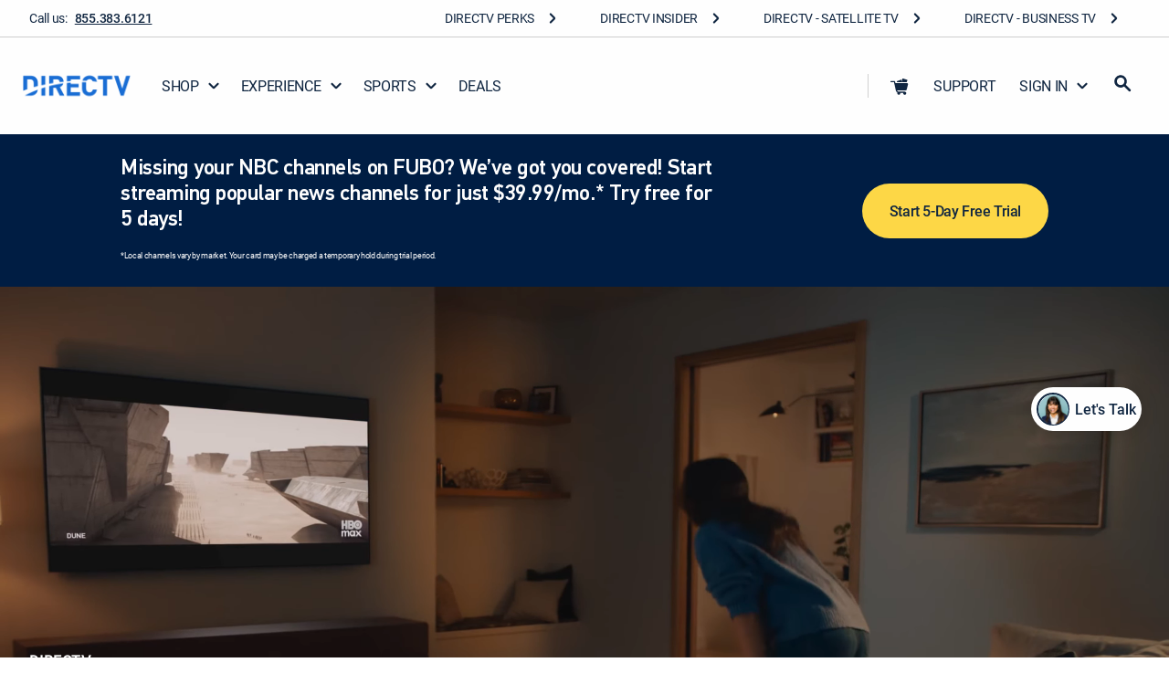

--- FILE ---
content_type: text/html; charset=utf-8
request_url: https://www.directv.com/?utm_source=directstartv&utm_medium=referral&utm_campaign=directstartv&utm_id=dom.017
body_size: 66475
content:
<!DOCTYPE html><html lang="en"><head><meta charSet="utf-8" data-next-head=""/><meta name="viewport" content="initial-scale=1.0, width=device-width, user-scalable=yes, maximum-scale=5.0" data-next-head=""/><title data-next-head="">DIRECTV | Stream Your Way | Call 1-800-DIRECTV (1-800-347-3288)</title><link type="font/woff2" crossorigin="anonymous" href="/dtvassets/sales/uf/dtv-ui/fonts/PFDINTextPro-Medium.woff2" rel="preload" as="font" data-next-head=""/><link type="font/woff2" crossorigin="anonymous" href="/dtvassets/sales/uf/dtv-ui/fonts/PFDINTextPro-Regular.woff2" rel="preload" as="font" data-next-head=""/><link type="font/woff2" crossorigin="anonymous" href="/dtvassets/sales/uf/dtv-ui/fonts/PFDINTextPro-Bold.woff2" rel="preload" as="font" data-next-head=""/><link type="font/woff2" crossorigin="anonymous" href="/dtvassets/sales/uf/dtv-ui/fonts/PFDINTextPro-Light.woff2" rel="preload" as="font" data-next-head=""/><link type="font/woff2" crossorigin="anonymous" href="/dtvassets/global/fonts/Roboto-Bold.woff2" rel="preload" as="font" data-next-head=""/><link type="font/woff2" crossorigin="anonymous" href="/dtvassets/global/fonts/Roboto-Regular.woff2" rel="preload" as="font" data-next-head=""/><link type="font/woff2" crossorigin="anonymous" href="/dtvassets/global/fonts/Roboto-Medium.woff2" rel="preload" as="font" data-next-head=""/><style data-next-head="">#dtv2-floatingWidget {content-visibility: inherit}.chat-button-container {display: none} @media (max-width: 599px){.chnlCtg-icons{overflow: hidden !important;}}</style><link href="//bat.bing.com" rel="dns-prefetch" data-next-head=""/><link href="//analytics.tiktok.com" rel="dns-prefetch" data-next-head=""/><link href="//c.amazon-adsystem.com" rel="dns-prefetch" data-next-head=""/><link href="//sc-static.net" rel="dns-prefetch" data-next-head=""/><link href="//tr.snapchat.com" rel="dns-prefetch" data-next-head=""/><link href="https://s.go-mpulse.net" rel="preconnect" data-next-head=""/><link href="https://www.google-analytics.com" rel="preconnect" data-next-head=""/><link href="https://googletagservices.com" rel="preconnect" data-next-head=""/><link href="https://connect.facebook.net" rel="preconnect" data-next-head=""/><link href="https://www.directv.com/" rel="canonical" data-next-head=""/><meta http-equiv="X-UA-Compatible" content="IE=edge" data-next-head=""/><meta name="facebook-domain-verification" content="mrk8uqwlmh6i2xh1o5s3eo0u84exem" data-next-head=""/><meta name="keywords" content="Directv, Directv Satellite, Genre Pack, MyEntertainment, MyNews,MySports,MiEspaniol,mini pack add-ons. Stream TV, Satellite, MyCinema, MySports Extra" data-next-head=""/><meta name="description" content="Introducing Genre Packs! Channel lineups built to match the content you love, minus everything else. Starting at $34.99/mo. only with DIRECTV!" data-next-head=""/><meta name="robots" content="INDEX,FOLLOW" data-next-head=""/><meta property="og:title" content="DIRECTV | Stream Your Way | Call 1-800-DIRECTV (1-800-347-3288)" data-next-head=""/><meta property="og:url" content="https://www.directv.com" data-next-head=""/><meta property="og:image" content="https://www.directv.com/dtvassets/logos/DIRECTV-1200x628.png" data-next-head=""/><meta property="og:type" content="website" data-next-head=""/><meta property="og:site_name" content="DIRECTV" data-next-head=""/><meta property="og:description" content="Introducing Genre Packs! Channel lineups built to match the content you love, minus everything else. Starting at $34.99/mo. only with DIRECTV!" data-next-head=""/><meta name="twitter:description" content="Introducing Genre Packs! Channel lineups built to match the content you love, minus everything else. Starting at $34.99/mo. only with DIRECTV!" data-next-head=""/><meta name="twitter:creator" content="@DIRECTV" data-next-head=""/><meta name="twitter:site" content="@DIRECTV" data-next-head=""/><meta name="twitter:url" content="https://www.directv.com" data-next-head=""/><meta name="twitter:title" content="DIRECTV | Stream Your Way | Call 1-800-DIRECTV (1-800-347-3288)" data-next-head=""/><meta name="twitter:image" content="https://www.directv.com/dtvassets/logos/DIRECTV-1200x1200.png" data-next-head=""/><meta name="twitter:card" content="summary" data-next-head=""/><script type="application/ld+json" data-next-head="">{
"@context" : "http://schema.org",
"@type" : "WebSite",
"name" : "DIRECTV",
"url" : "https://www.directv.com/",
"potentialAction" : 
{
"@type" : "SearchAction",
"target" : "https://www.directv.com/searchResults?keyword={search_term}",
"query-input" : "required name=search_term"
}
}</script><script type="application/ld+json" data-next-head="">{
"@context" : "http://schema.org",
"@type" : "Organization",
"brand" : {
"@type" : "thing",
"name" : "DIRECTV"
},
"name" : "DIRECTV",
"url" : "https://www.directv.com/",
"logo" : "https://www.directv.com/dtvassets/logos/DIRECTV-1200x628.png",
"sameAs" : [
"https://twitter.com/DIRECTV",
"https://www.facebook.com/directv",
"https://instagram.com/directv/",
"https://www.youtube.com/user/DIRECTV"
],
"contactPoint" : [{
"@type" : "ContactPoint",
"telephone" : "+1-800-490-4388",
"contactType" : ["Sales"],
"availableLanguage" : ["English", "Spanish"],
"contactOption" : "TollFree",
"areaServed" : "US"
},
{
"@type" : "ContactPoint",
"telephone" : "+1-800-531-5000",
"contactType" : ["Customer Service","Technical Support"],
"availableLanguage" : ["English", "Spanish"],
"contactOption" : "TollFree",
"areaServed" : "US"
}]
}</script><link rel="preload" as="video" href="/assets/content/5kcmapcbir/mp4/Apps_30_H264.mp4?quality=hd&amp;u=pw0kir" fetchPriority="high" data-next-head=""/><link href="/favicon.ico" rel="shortcut icon"/><meta content="" name="emotion-insertion-point"/><style data-emotion="mui-style-global 0"></style><style data-emotion="mui-style-global 1cs6er0">html{scroll-behavior:smooth;}body{margin:0;background:#FBFBFB;}p{margin:0.5em 0em 0.5em;}html,body{max-width:100vw;}</style><style data-emotion="mui-style-global 1uhrdly">html{-webkit-font-smoothing:antialiased;-moz-osx-font-smoothing:grayscale;box-sizing:border-box;-webkit-text-size-adjust:100%;}*,*::before,*::after{box-sizing:inherit;}strong,b{font-weight:700;}body{margin:0em;color:rgba(0, 0, 0, 0.87);font-family:roboto-regular;font-size:24px;font-weight:400;line-height:1.3em;letter-spacing:-0.02em;background-color:#fff;}@media (min-width: 1440px) and (max-width: 1699px){body{font-size:20px;}}@media (min-width: 1200px) and (max-width: 1439px){body{font-size:20px;}}@media (min-width: 600px) and (max-width: 1199px){body{font-size:16px;}}@media (max-width: 599px){body{font-size:16px;}}@media print{body{background-color:#fff;}}body::backdrop{background-color:#fff;}@font-face{font-family:PFDinReg;font-style:normal;font-weight:400;font-display:swap;src:url('/dtvassets/sales/uf/dtv-ui/fonts/PFDINTextPro-Regular.woff2') format('woff2');}@font-face{font-family:PFDinMed;font-style:normal;font-weight:500;font-display:swap;src:url('/dtvassets/sales/uf/dtv-ui/fonts/PFDINTextPro-Medium.woff2') format('woff2');}@font-face{font-family:PFDinBlack;font-style:normal;font-weight:700;font-display:swap;src:url('/dtvassets/sales/uf/dtv-ui/fonts/PFDINTextPro-Bold.woff2') format('woff2');}@font-face{font-family:roboto-regular;font-style:regular;font-weight:400;font-display:swap;src:url('/dtvassets/global/fonts/Roboto-Regular.woff2') format('woff2');}@font-face{font-family:roboto-medium;font-style:medium;font-weight:500;font-display:swap;src:url('/dtvassets/global/fonts/Roboto-Medium.woff2') format('woff2');}@font-face{font-family:roboto-bold;font-style:bold;font-weight:700;font-display:swap;src:url('/dtvassets/global/fonts/Roboto-Bold.woff2') format('woff2');}</style><style data-emotion="mui-style 1of3kzi 18hsmxo o4l5if 1w8j84k grc67x kx8rh9 1lrgqjf 1veskp5 30nwky kexgf2 pt151d o827g5 1hy9t21 5hu9m6 8752el wax85b 1w1jrwi lvyhv6 nj51ji 1l6c7y9 okn1mf vqbghd ovzdu5 ufgqft 1h99pac ign3bo 11oelts 19hlrm6 6iq4ci z4dlhp 1kutv8q 1h8iy0r 1yhsjrv j02c5g 6p53nv 16lja6o j4h52i 70qvj9 ot8kv3 15jt8qf 1mw73wf wky1gg 9tx2o6 1cu5gdj 1gne3v8 x6xv8k sp327s ywz68d azw53 1arhcan 1uxqiee 1a3ucmk gxh2nw 1spshry qit0qq 2usqzx xm43mu 6dea4b yfm17d 67ubib 1jes4nc 20gfnx 1v7w6ie 1ayv084 gqbsbr 1kbmwai 7xiwpe 1g8dhqm kdlpoi tv7h3y b488rl lbned4 1i7m922 oymy6f 1wreqar 4enzrt 1wc918f 1ymmgy1 i4yjj2 1hteip1 bh3nxu nl99hp 1pct3ol 70mro5 nx0c0u to34u3 1h4ler1 yl9fg8 iogsre 10jkzin husdzd 1tdkxzv 1wnadxy 14ywq62 dd4n56 xo4cml kns5pj 1i3ir3k 11dfn0q 1npyrg0 1swxtio 17o3ycp vi0pdc 79elbk 13m1if9 1cw4hi4 1qhdlvf tart37 m70h99 r4y7qd 42igfv hl8ann 1oiczwt f9hvmz 1cxztfp x10kgc 10h2xrz 1yodqbf 1nfl80o 1jjvktx ivkf4l iiphu1 6luf85 1yttgc9 1v4qgxh 1d0siww 1gp5m70 43d8zn q4l2b 1cxy7sv 1f6hpzw 2e2z4a 4dkg30 yxfjrw 8xezb 122zt5t v5l933 1sqilva u8iygj 5muwwy kg4l6i 1h8jnau n3cyzi 1x77vny 1tgr8f3 1799x25 d143nv 5r2njw 1j81gvg rfl91e 16fsg4l zdoigc 1hon0cu 1hyfx7x 17js70f 4ivcax 1d3bbye 191z5fv 147zhv9 1uqcems y21f4y x2apaa 17s9bw0 1b8ofna ps6c2j 1saqtby 1uniama wts7l3 cfm5gl qqcii5 59ytgd najbj7 14l1q8w xt338a zjrey8 1bhma5a">.mui-style-1of3kzi{-webkit-font-smoothing:antialiased;-moz-osx-font-smoothing:grayscale;box-sizing:border-box;-webkit-text-size-adjust:100%;color:rgba(0, 0, 0, 0.87);font-family:roboto-regular;font-size:24px;font-weight:400;line-height:1.3em;margin:0em;letter-spacing:-0.02em;background-color:#fff;}@media (min-width: 1440px) and (max-width: 1699px){.mui-style-1of3kzi{font-size:20px;}}@media (min-width: 1200px) and (max-width: 1439px){.mui-style-1of3kzi{font-size:20px;}}@media (min-width: 600px) and (max-width: 1199px){.mui-style-1of3kzi{font-size:16px;}}@media (max-width: 599px){.mui-style-1of3kzi{font-size:16px;}}@media print{.mui-style-1of3kzi{background-color:#fff;}}.mui-style-1of3kzi *,.mui-style-1of3kzi *::before,.mui-style-1of3kzi *::after{box-sizing:inherit;}.mui-style-1of3kzi strong,.mui-style-1of3kzi b{font-weight:700;}@font-face{font-family:PFDinReg;font-style:normal;font-weight:400;font-display:swap;src:url('/dtvassets/sales/uf/dtv-ui/fonts/PFDINTextPro-Regular.woff2') format('woff2');}@font-face{font-family:PFDinMed;font-style:normal;font-weight:500;font-display:swap;src:url('/dtvassets/sales/uf/dtv-ui/fonts/PFDINTextPro-Medium.woff2') format('woff2');}@font-face{font-family:PFDinBlack;font-style:normal;font-weight:700;font-display:swap;src:url('/dtvassets/sales/uf/dtv-ui/fonts/PFDINTextPro-Bold.woff2') format('woff2');}@font-face{font-family:roboto-regular;font-style:regular;font-weight:400;font-display:swap;src:url('/dtvassets/global/fonts/Roboto-Regular.woff2') format('woff2');}@font-face{font-family:roboto-medium;font-style:medium;font-weight:500;font-display:swap;src:url('/dtvassets/global/fonts/Roboto-Medium.woff2') format('woff2');}@font-face{font-family:roboto-bold;font-style:bold;font-weight:700;font-display:swap;src:url('/dtvassets/global/fonts/Roboto-Bold.woff2') format('woff2');}.mui-style-18hsmxo{width:100%;max-width:2000px;padding:0px;margin:0px auto;background-color:#FEFEFE;position:-webkit-sticky;position:sticky;top:0;z-index:1100;}@media (min-width:0px){.mui-style-o4l5if{display:none;}}@media (min-width:1199px){.mui-style-o4l5if{display:block;}}.mui-style-1w8j84k{list-style:none;margin:0;padding:0;position:relative;padding-top:8px;padding-bottom:8px;}@media (min-width:0px){.mui-style-1w8j84k{height:100%;background-color:#EFF1F3;display:block;padding:20px 0px 20px 0;}}@media (min-width:1199px){.mui-style-1w8j84k{height:40px;background-color:#FEFEFE;display:-webkit-box;display:-webkit-flex;display:-ms-flexbox;display:flex;padding:0 32px;-webkit-box-pack:end;-ms-flex-pack:end;-webkit-justify-content:end;justify-content:end;}}.mui-style-1w8j84k svg{display:inline;font-size:1.0rem!important;}.mui-style-grc67x{display:-webkit-box;display:-webkit-flex;display:-ms-flexbox;display:flex;-webkit-box-pack:start;-ms-flex-pack:start;-webkit-justify-content:flex-start;justify-content:flex-start;-webkit-align-items:center;-webkit-box-align:center;-ms-flex-align:center;align-items:center;position:relative;-webkit-text-decoration:none;text-decoration:none;width:100%;box-sizing:border-box;text-align:left;padding-top:8px;padding-bottom:8px;padding-left:16px;padding-right:16px;-webkit-box-pack:normal;-ms-flex-pack:normal;-webkit-justify-content:normal;justify-content:normal;-webkit-align-items:center;-webkit-box-align:center;-ms-flex-align:center;align-items:center;}.mui-style-grc67x.Mui-focusVisible{background-color:rgba(0, 0, 0, 0.12);}.mui-style-grc67x.Mui-selected{background-color:rgba(25, 118, 210, 0.08);}.mui-style-grc67x.Mui-selected.Mui-focusVisible{background-color:rgba(25, 118, 210, 0.2);}.mui-style-grc67x.Mui-disabled{opacity:0.38;}@media (min-width:0px){.mui-style-grc67x{display:none;padding:0 20px;}}@media (min-width:600px){.mui-style-grc67x{padding:0px 32px;}}@media (min-width:1199px){.mui-style-grc67x{display:-webkit-box;display:-webkit-flex;display:-ms-flexbox;display:flex;padding:0px;}}.mui-style-kx8rh9{display:-webkit-inline-box;display:-webkit-inline-flex;display:-ms-inline-flexbox;display:inline-flex;-webkit-align-items:center;-webkit-box-align:center;-ms-flex-align:center;align-items:center;-webkit-box-pack:center;-ms-flex-pack:center;-webkit-justify-content:center;justify-content:center;position:relative;box-sizing:border-box;-webkit-tap-highlight-color:transparent;background-color:transparent;outline:0;border:0;margin:0;border-radius:0;padding:0;cursor:pointer;-webkit-user-select:none;-moz-user-select:none;-ms-user-select:none;user-select:none;vertical-align:middle;-moz-appearance:none;-webkit-appearance:none;-webkit-text-decoration:none;text-decoration:none;color:inherit;font-family:PFDinReg,PFDinMed,sans-serif,roboto;font-weight:500;font-size:0.875rem;line-height:1.75;text-transform:uppercase;min-width:64px;padding:6px 16px;border-radius:4px;-webkit-transition:background-color 250ms cubic-bezier(0.4, 0, 0.2, 1) 0ms,box-shadow 250ms cubic-bezier(0.4, 0, 0.2, 1) 0ms,border-color 250ms cubic-bezier(0.4, 0, 0.2, 1) 0ms,color 250ms cubic-bezier(0.4, 0, 0.2, 1) 0ms;transition:background-color 250ms cubic-bezier(0.4, 0, 0.2, 1) 0ms,box-shadow 250ms cubic-bezier(0.4, 0, 0.2, 1) 0ms,border-color 250ms cubic-bezier(0.4, 0, 0.2, 1) 0ms,color 250ms cubic-bezier(0.4, 0, 0.2, 1) 0ms;box-shadow:none;font-size:16px;border-radius:100px;font-family:roboto-medium;font-weight:500;line-height:1.25em;min-width:unset;text-transform:unset;-webkit-transition:none;transition:none;box-shadow:none;padding:0;color:#121212;background-color:transparent;-webkit-text-decoration:underline;text-decoration:underline;border:none;width:0px;text-align:center;position:absolute;top:0;opacity:0%;height:0px;overflow:hidden;vertical-align:baseline;-webkit-clip-path:inset(1px 1px 1px 1px);clip-path:inset(1px 1px 1px 1px);font-size:0.7rem;padding:0 3px 0 3px;margin:0 5px 0 0;}.mui-style-kx8rh9::-moz-focus-inner{border-style:none;}.mui-style-kx8rh9.Mui-disabled{pointer-events:none;cursor:default;}@media print{.mui-style-kx8rh9{-webkit-print-color-adjust:exact;color-adjust:exact;}}.mui-style-kx8rh9:hover{-webkit-text-decoration:none;text-decoration:none;background-color:rgba(0, 0, 0, 0.04);}@media (hover: none){.mui-style-kx8rh9:hover{background-color:transparent;}}.mui-style-kx8rh9.Mui-disabled{color:rgba(0, 0, 0, 0.26);}.mui-style-kx8rh9:hover{box-shadow:none;}.mui-style-kx8rh9.Mui-focusVisible{box-shadow:none;}.mui-style-kx8rh9:active{box-shadow:none;}.mui-style-kx8rh9.Mui-disabled{box-shadow:none;}.mui-style-kx8rh9:hover,.mui-style-kx8rh9:focus,.mui-style-kx8rh9:active{-webkit-text-decoration:underline;text-decoration:underline;}@media (max-width: 599px){.mui-style-kx8rh9:hover,.mui-style-kx8rh9:focus,.mui-style-kx8rh9:active{background-color:transparent;color:#121212;}}.mui-style-kx8rh9:focus{position:relative;opacity:100%;display:inline-block;height:20px;width:auto;max-width:150px;overflow:visible;color:black!important;background-color:white!important;border-color:lightgray;border-radius:2px;-webkit-clip-path:none;clip-path:none;box-shadow:none;-webkit-text-decoration:none;text-decoration:none;outline:2px solid #5893DB;outline-offset:-2px;z-index:1200;}.mui-style-1lrgqjf{margin:0em;font-family:roboto-regular;font-size:16px;font-weight:400;line-height:1.3em;letter-spacing:-0.02em;color:#102641;}@media (min-width: 1440px) and (max-width: 1699px){.mui-style-1lrgqjf{font-size:14px;}}@media (min-width: 1200px) and (max-width: 1439px){.mui-style-1lrgqjf{font-size:14px;}}@media (min-width: 600px) and (max-width: 1199px){.mui-style-1lrgqjf{font-size:14px;}}@media (max-width: 599px){.mui-style-1lrgqjf{font-size:14px;}}@media (min-width:0px){.mui-style-1lrgqjf{padding:20px 0;}}@media (min-width:1199px){.mui-style-1lrgqjf{padding:0px;}}.mui-style-1lrgqjf sup{vertical-align:top;line-height:100%;}.mui-style-1veskp5{display:-webkit-inline-box;display:-webkit-inline-flex;display:-ms-inline-flexbox;display:inline-flex;-webkit-align-items:center;-webkit-box-align:center;-ms-flex-align:center;align-items:center;-webkit-box-pack:center;-ms-flex-pack:center;-webkit-justify-content:center;justify-content:center;position:relative;box-sizing:border-box;-webkit-tap-highlight-color:transparent;background-color:transparent;outline:0;border:0;margin:0;border-radius:0;padding:0;cursor:pointer;-webkit-user-select:none;-moz-user-select:none;-ms-user-select:none;user-select:none;vertical-align:middle;-moz-appearance:none;-webkit-appearance:none;-webkit-text-decoration:none;text-decoration:none;color:inherit;font-family:PFDinReg,PFDinMed,sans-serif,roboto;font-weight:500;font-size:0.875rem;line-height:1.75;text-transform:uppercase;min-width:64px;padding:6px 16px;border-radius:4px;-webkit-transition:background-color 250ms cubic-bezier(0.4, 0, 0.2, 1) 0ms,box-shadow 250ms cubic-bezier(0.4, 0, 0.2, 1) 0ms,border-color 250ms cubic-bezier(0.4, 0, 0.2, 1) 0ms,color 250ms cubic-bezier(0.4, 0, 0.2, 1) 0ms;transition:background-color 250ms cubic-bezier(0.4, 0, 0.2, 1) 0ms,box-shadow 250ms cubic-bezier(0.4, 0, 0.2, 1) 0ms,border-color 250ms cubic-bezier(0.4, 0, 0.2, 1) 0ms,color 250ms cubic-bezier(0.4, 0, 0.2, 1) 0ms;box-shadow:none;font-size:16px;border-radius:100px;font-family:roboto-medium;font-weight:500;line-height:1.25em;min-width:unset;text-transform:unset;-webkit-transition:none;transition:none;box-shadow:none;padding:0;color:#121212;background-color:transparent;-webkit-text-decoration:underline;text-decoration:underline;border:none;text-align:left;-webkit-text-decoration:underline;text-decoration:underline;color:#102641;display:block;font-family:roboto-medium;font-size:16px;font-weight:500;line-height:1.3em;margin:0em;letter-spacing:-0.02em;border-radius:0px;}.mui-style-1veskp5::-moz-focus-inner{border-style:none;}.mui-style-1veskp5.Mui-disabled{pointer-events:none;cursor:default;}@media print{.mui-style-1veskp5{-webkit-print-color-adjust:exact;color-adjust:exact;}}.mui-style-1veskp5:hover{-webkit-text-decoration:none;text-decoration:none;background-color:rgba(0, 0, 0, 0.04);}@media (hover: none){.mui-style-1veskp5:hover{background-color:transparent;}}.mui-style-1veskp5.Mui-disabled{color:rgba(0, 0, 0, 0.26);}.mui-style-1veskp5:hover{box-shadow:none;}.mui-style-1veskp5.Mui-focusVisible{box-shadow:none;}.mui-style-1veskp5:active{box-shadow:none;}.mui-style-1veskp5.Mui-disabled{box-shadow:none;}.mui-style-1veskp5:hover,.mui-style-1veskp5:focus,.mui-style-1veskp5:active{-webkit-text-decoration:underline;text-decoration:underline;}@media (max-width: 599px){.mui-style-1veskp5:hover,.mui-style-1veskp5:focus,.mui-style-1veskp5:active{background-color:transparent;color:#121212;}}@media (min-width:0px){.mui-style-1veskp5{width:auto;}}@media (min-width:600px){.mui-style-1veskp5{width:auto;}}@media (min-width:1199px){.mui-style-1veskp5{width:auto;padding:11px 8px!important;}}@media (min-width:1440px){.mui-style-1veskp5{width:auto;}}@media (min-width:1700px){.mui-style-1veskp5{width:auto;}}.mui-style-1veskp5:hover{-webkit-text-decoration:none;text-decoration:none;background-color:none;border-radius:0;}.mui-style-1veskp5:focus{-webkit-text-decoration:none;text-decoration:none;background-color:none;border-radius:0;}.mui-style-1veskp5:focus-visible{-webkit-text-decoration:none;text-decoration:none;background-color:transparent;outline:2px solid #5893DB;outline-offset:-2px;border-radius:0;}@media (min-width:0px){.mui-style-1veskp5{padding:16px 5px 16px 12px;margin-right:-5px;}}@media (min-width:600px){.mui-style-1veskp5{padding:16px 16px 16px 16px;margin-right:0px;}}.mui-style-1veskp5.DtvButtonBase-root,.mui-style-1veskp5.MuiButtonBase-root{webkit-transition:background-color 150ms cubic-bezier(0.4, 0, 0.2, 1) 0ms;-webkit-transition:background-color 150ms cubic-bezier(0.4, 0, 0.2, 1) 0ms;transition:background-color 150ms cubic-bezier(0.4, 0, 0.2, 1) 0ms;}.mui-style-1veskp5>.DtvAvatar-root,.mui-style-1veskp5>.MuiAvatar-root{width:40px;height:40px;}@media (min-width: 1440px) and (max-width: 1699px){.mui-style-1veskp5{font-size:14px;}}@media (min-width: 1200px) and (max-width: 1439px){.mui-style-1veskp5{font-size:14px;}}@media (min-width: 600px) and (max-width: 1199px){.mui-style-1veskp5{font-size:14px;}}@media (max-width: 599px){.mui-style-1veskp5{font-size:14px;}}.mui-style-30nwky{display:-webkit-box;display:-webkit-flex;display:-ms-flexbox;display:flex;-webkit-box-pack:start;-ms-flex-pack:start;-webkit-justify-content:flex-start;justify-content:flex-start;-webkit-align-items:center;-webkit-box-align:center;-ms-flex-align:center;align-items:center;position:relative;-webkit-text-decoration:none;text-decoration:none;width:100%;box-sizing:border-box;text-align:left;padding-top:8px;padding-bottom:8px;padding-left:16px;padding-right:16px;}.mui-style-30nwky.Mui-focusVisible{background-color:rgba(0, 0, 0, 0.12);}.mui-style-30nwky.Mui-selected{background-color:rgba(25, 118, 210, 0.08);}.mui-style-30nwky.Mui-selected.Mui-focusVisible{background-color:rgba(25, 118, 210, 0.2);}.mui-style-30nwky.Mui-disabled{opacity:0.38;}@media (min-width:0px){.mui-style-30nwky{padding:8px;-webkit-box-pack:normal;-ms-flex-pack:normal;-webkit-justify-content:normal;justify-content:normal;}}@media (min-width:600px){.mui-style-30nwky{padding:8px;}}@media (min-width:1199px){.mui-style-30nwky{padding:4px 16px;-webkit-box-pack:end;-ms-flex-pack:end;-webkit-justify-content:flex-end;justify-content:flex-end;width:-webkit-fit-content;width:-moz-fit-content;width:fit-content;white-space:nowrap;}}.mui-style-kexgf2{display:-webkit-inline-box;display:-webkit-inline-flex;display:-ms-inline-flexbox;display:inline-flex;-webkit-align-items:center;-webkit-box-align:center;-ms-flex-align:center;align-items:center;-webkit-box-pack:center;-ms-flex-pack:center;-webkit-justify-content:center;justify-content:center;position:relative;box-sizing:border-box;-webkit-tap-highlight-color:transparent;background-color:transparent;outline:0;border:0;margin:0;border-radius:0;padding:0;cursor:pointer;-webkit-user-select:none;-moz-user-select:none;-ms-user-select:none;user-select:none;vertical-align:middle;-moz-appearance:none;-webkit-appearance:none;-webkit-text-decoration:none;text-decoration:none;color:inherit;font-family:PFDinReg,PFDinMed,sans-serif,roboto;font-weight:500;font-size:0.875rem;line-height:1.75;text-transform:uppercase;min-width:64px;padding:6px 16px;border-radius:4px;-webkit-transition:background-color 250ms cubic-bezier(0.4, 0, 0.2, 1) 0ms,box-shadow 250ms cubic-bezier(0.4, 0, 0.2, 1) 0ms,border-color 250ms cubic-bezier(0.4, 0, 0.2, 1) 0ms,color 250ms cubic-bezier(0.4, 0, 0.2, 1) 0ms;transition:background-color 250ms cubic-bezier(0.4, 0, 0.2, 1) 0ms,box-shadow 250ms cubic-bezier(0.4, 0, 0.2, 1) 0ms,border-color 250ms cubic-bezier(0.4, 0, 0.2, 1) 0ms,color 250ms cubic-bezier(0.4, 0, 0.2, 1) 0ms;box-shadow:none;font-size:16px;border-radius:100px;font-family:roboto-medium;font-weight:500;line-height:1.25em;min-width:unset;text-transform:unset;-webkit-transition:none;transition:none;box-shadow:none;padding:0;color:#121212;background-color:transparent;-webkit-text-decoration:underline;text-decoration:underline;border:none;text-align:left;-webkit-text-decoration:none;text-decoration:none;color:#102641;font-family:roboto-regular;font-size:16px;font-weight:400;line-height:1.3em;margin:0em;letter-spacing:-0.02em;border-radius:0px;-webkit-box-pack:normal;-ms-flex-pack:normal;-webkit-justify-content:normal;justify-content:normal;}.mui-style-kexgf2::-moz-focus-inner{border-style:none;}.mui-style-kexgf2.Mui-disabled{pointer-events:none;cursor:default;}@media print{.mui-style-kexgf2{-webkit-print-color-adjust:exact;color-adjust:exact;}}.mui-style-kexgf2:hover{-webkit-text-decoration:none;text-decoration:none;background-color:rgba(0, 0, 0, 0.04);}@media (hover: none){.mui-style-kexgf2:hover{background-color:transparent;}}.mui-style-kexgf2.Mui-disabled{color:rgba(0, 0, 0, 0.26);}.mui-style-kexgf2:hover{box-shadow:none;}.mui-style-kexgf2.Mui-focusVisible{box-shadow:none;}.mui-style-kexgf2:active{box-shadow:none;}.mui-style-kexgf2.Mui-disabled{box-shadow:none;}.mui-style-kexgf2:hover,.mui-style-kexgf2:focus,.mui-style-kexgf2:active{-webkit-text-decoration:underline;text-decoration:underline;}@media (max-width: 599px){.mui-style-kexgf2:hover,.mui-style-kexgf2:focus,.mui-style-kexgf2:active{background-color:transparent;color:#121212;}}@media (min-width:0px){.mui-style-kexgf2{width:100%;padding:12px 12px;display:inline-block;}}@media (min-width:600px){.mui-style-kexgf2{padding:12px 24px;}}@media (min-width:1199px){.mui-style-kexgf2{width:auto;padding:11px 8px!important;display:-webkit-box;display:-webkit-flex;display:-ms-flexbox;display:flex;}}.mui-style-kexgf2:hover{-webkit-text-decoration:none;text-decoration:none;background-color:none;border-radius:0;}.mui-style-kexgf2:focus{-webkit-text-decoration:none;text-decoration:none;background-color:none;border-radius:0;}.mui-style-kexgf2:focus-visible{-webkit-text-decoration:none;text-decoration:none;background-color:transparent;outline:2px solid #5893DB;outline-offset:-2px;border-radius:0;}@media (min-width:0px){.mui-style-kexgf2{padding:16px 5px 16px 12px;margin-right:-5px;}}@media (min-width:600px){.mui-style-kexgf2{padding:16px 16px 16px 16px;margin-right:0px;}}.mui-style-kexgf2.DtvButtonBase-root,.mui-style-kexgf2.MuiButtonBase-root{webkit-transition:background-color 150ms cubic-bezier(0.4, 0, 0.2, 1) 0ms;-webkit-transition:background-color 150ms cubic-bezier(0.4, 0, 0.2, 1) 0ms;transition:background-color 150ms cubic-bezier(0.4, 0, 0.2, 1) 0ms;}.mui-style-kexgf2>.DtvAvatar-root,.mui-style-kexgf2>.MuiAvatar-root{width:40px;height:40px;}@media (min-width: 1440px) and (max-width: 1699px){.mui-style-kexgf2{font-size:14px;}}@media (min-width: 1200px) and (max-width: 1439px){.mui-style-kexgf2{font-size:14px;}}@media (min-width: 600px) and (max-width: 1199px){.mui-style-kexgf2{font-size:14px;}}@media (max-width: 599px){.mui-style-kexgf2{font-size:14px;}}.mui-style-kexgf2 span{display:-webkit-inline-box;display:-webkit-inline-flex;display:-ms-inline-flexbox;display:inline-flex;vertical-align:sub;}.mui-style-pt151d{display:inherit;margin-right:-4px;margin-left:8px;}.mui-style-pt151d>*:nth-of-type(1){font-size:20px;}.mui-style-o827g5{position:relative;display:-webkit-box;display:-webkit-flex;display:-ms-flexbox;display:flex;-webkit-align-items:center;-webkit-box-align:center;-ms-flex-align:center;align-items:center;-webkit-box-pack:center;-ms-flex-pack:center;-webkit-justify-content:center;justify-content:center;-webkit-flex-shrink:0;-ms-flex-negative:0;flex-shrink:0;width:40px;height:40px;font-family:PFDinReg,PFDinMed,sans-serif,roboto;font-size:1.25rem;line-height:1;border-radius:50%;overflow:hidden;-webkit-user-select:none;-moz-user-select:none;-ms-user-select:none;user-select:none;width:16px;height:16px;margin-left:4px;}.mui-style-1hy9t21{width:100%;height:100%;text-align:center;object-fit:cover;color:transparent;text-indent:10000px;}.mui-style-5hu9m6{margin:0;-webkit-flex-shrink:0;-ms-flex-negative:0;flex-shrink:0;border-width:0;border-style:solid;border-color:rgba(0, 0, 0, 0.12);border-bottom-width:thin;border-bottom-width:0px;height:1px;background-color:#121212;opacity:20%;md:block;xs:none;}.mui-style-8752el{display:-webkit-box;display:-webkit-flex;display:-ms-flexbox;display:flex;-webkit-align-items:center;-webkit-box-align:center;-ms-flex-align:center;align-items:center;width:100%;}@media (min-width:0px){.mui-style-8752el{min-height:64px;}}@media (min-width:1199px){.mui-style-8752el{min-height:96px;}}.mui-style-wax85b{width:100%;}@media (min-width:0px){.mui-style-wax85b{padding:0px 20px;}}@media (min-width:600px){.mui-style-wax85b{padding:0px 32px;}}@media (min-width:1199px){.mui-style-wax85b{padding:8px 24px;}}.mui-style-1w1jrwi{-webkit-align-items:center;-webkit-box-align:center;-ms-flex-align:center;align-items:center;width:100%;-webkit-box-pack:justify;-webkit-justify-content:space-between;justify-content:space-between;position:relative;}@media (min-width:0px){.mui-style-1w1jrwi{display:none;}}@media (min-width:1199px){.mui-style-1w1jrwi{display:-webkit-box;display:-webkit-flex;display:-ms-flexbox;display:flex;}}.mui-style-lvyhv6{margin:0 20px 0 0;padding:0;}.mui-style-nj51ji{display:-webkit-inline-box;display:-webkit-inline-flex;display:-ms-inline-flexbox;display:inline-flex;-webkit-align-items:center;-webkit-box-align:center;-ms-flex-align:center;align-items:center;-webkit-box-pack:center;-ms-flex-pack:center;-webkit-justify-content:center;justify-content:center;position:relative;box-sizing:border-box;-webkit-tap-highlight-color:transparent;background-color:transparent;outline:0;border:0;margin:0;border-radius:0;padding:0;cursor:pointer;-webkit-user-select:none;-moz-user-select:none;-ms-user-select:none;user-select:none;vertical-align:middle;-moz-appearance:none;-webkit-appearance:none;-webkit-text-decoration:none;text-decoration:none;color:inherit;font-family:PFDinReg,PFDinMed,sans-serif,roboto;font-weight:500;font-size:0.875rem;line-height:1.75;text-transform:uppercase;min-width:64px;padding:6px 16px;border-radius:4px;-webkit-transition:background-color 250ms cubic-bezier(0.4, 0, 0.2, 1) 0ms,box-shadow 250ms cubic-bezier(0.4, 0, 0.2, 1) 0ms,border-color 250ms cubic-bezier(0.4, 0, 0.2, 1) 0ms,color 250ms cubic-bezier(0.4, 0, 0.2, 1) 0ms;transition:background-color 250ms cubic-bezier(0.4, 0, 0.2, 1) 0ms,box-shadow 250ms cubic-bezier(0.4, 0, 0.2, 1) 0ms,border-color 250ms cubic-bezier(0.4, 0, 0.2, 1) 0ms,color 250ms cubic-bezier(0.4, 0, 0.2, 1) 0ms;box-shadow:none;font-size:16px;border-radius:100px;font-family:roboto-medium;font-weight:500;line-height:1.25em;min-width:unset;text-transform:unset;-webkit-transition:none;transition:none;box-shadow:none;padding:0;color:#121212;background-color:transparent;-webkit-text-decoration:underline;text-decoration:underline;border:none;text-align:center;padding:0px;margin:0px;}.mui-style-nj51ji::-moz-focus-inner{border-style:none;}.mui-style-nj51ji.Mui-disabled{pointer-events:none;cursor:default;}@media print{.mui-style-nj51ji{-webkit-print-color-adjust:exact;color-adjust:exact;}}.mui-style-nj51ji:hover{-webkit-text-decoration:none;text-decoration:none;background-color:rgba(0, 0, 0, 0.04);}@media (hover: none){.mui-style-nj51ji:hover{background-color:transparent;}}.mui-style-nj51ji.Mui-disabled{color:rgba(0, 0, 0, 0.26);}.mui-style-nj51ji:hover{box-shadow:none;}.mui-style-nj51ji.Mui-focusVisible{box-shadow:none;}.mui-style-nj51ji:active{box-shadow:none;}.mui-style-nj51ji.Mui-disabled{box-shadow:none;}.mui-style-nj51ji:hover,.mui-style-nj51ji:focus,.mui-style-nj51ji:active{-webkit-text-decoration:underline;text-decoration:underline;}@media (max-width: 599px){.mui-style-nj51ji:hover,.mui-style-nj51ji:focus,.mui-style-nj51ji:active{background-color:transparent;color:#121212;}}@media (min-width:0px){.mui-style-nj51ji{width:95px;}}@media (min-width:600px){.mui-style-nj51ji{width:120px;}}@media (min-width:1199px){.mui-style-nj51ji{width:120px;height:90px;}}.mui-style-nj51ji:hover{background:transparent;-webkit-text-decoration:none;text-decoration:none;}.mui-style-nj51ji:focus{-webkit-text-decoration:none;text-decoration:none;background-color:none;}.mui-style-nj51ji:focus-visible{-webkit-text-decoration:none;text-decoration:none;background-color:transparent;outline:2px solid #5893DB;border-radius:0px;outline-offset:-2px;}.mui-style-nj51ji span{margin:0px;width:100%;height:100%;-webkit-transition:none;transition:none;}.mui-style-1l6c7y9{display:inherit;margin-right:8px;margin-left:-4px;}.mui-style-1l6c7y9>*:nth-of-type(1){font-size:20px;}.mui-style-okn1mf{line-height:0px;width:100%;height:100%;}.mui-style-vqbghd{display:block;-webkit-background-size:cover;background-size:cover;background-repeat:no-repeat;-webkit-background-position:center;background-position:center;width:100%;object-fit:cover;width:100%;height:100%;object-fit:contain;-webkit-transition:none;transition:none;}.mui-style-ovzdu5{list-style:none;margin:0;padding:0;position:relative;padding-top:8px;padding-bottom:8px;display:-webkit-box;display:-webkit-flex;display:-ms-flexbox;display:flex;width:auto;padding:0;gap:4px;}.mui-style-ufgqft{display:-webkit-box;display:-webkit-flex;display:-ms-flexbox;display:flex;-webkit-box-pack:start;-ms-flex-pack:start;-webkit-justify-content:flex-start;justify-content:flex-start;-webkit-align-items:center;-webkit-box-align:center;-ms-flex-align:center;align-items:center;position:relative;-webkit-text-decoration:none;text-decoration:none;width:100%;box-sizing:border-box;text-align:left;padding-top:8px;padding-bottom:8px;padding-left:16px;padding-right:16px;padding:0px;position:relative;display:block;-webkit-align-content:center;-ms-flex-line-pack:center;align-content:center;}.mui-style-ufgqft.Mui-focusVisible{background-color:rgba(0, 0, 0, 0.12);}.mui-style-ufgqft.Mui-selected{background-color:rgba(25, 118, 210, 0.08);}.mui-style-ufgqft.Mui-selected.Mui-focusVisible{background-color:rgba(25, 118, 210, 0.2);}.mui-style-ufgqft.Mui-disabled{opacity:0.38;}.mui-style-ufgqft:hover .gnav-dropdown{display:block;}.mui-style-ufgqft:hover .arrow{-webkit-transform:rotate(180deg);-moz-transform:rotate(180deg);-ms-transform:rotate(180deg);transform:rotate(180deg);}.mui-style-ufgqft:focus-visible{outline:2px solid #5893DB;outline-offset:-2px;border-radius:2px;}.mui-style-1h99pac{display:-webkit-inline-box;display:-webkit-inline-flex;display:-ms-inline-flexbox;display:inline-flex;-webkit-align-items:center;-webkit-box-align:center;-ms-flex-align:center;align-items:center;-webkit-box-pack:center;-ms-flex-pack:center;-webkit-justify-content:center;justify-content:center;position:relative;box-sizing:border-box;-webkit-tap-highlight-color:transparent;background-color:transparent;outline:0;border:0;margin:0;border-radius:0;padding:0;cursor:pointer;-webkit-user-select:none;-moz-user-select:none;-ms-user-select:none;user-select:none;vertical-align:middle;-moz-appearance:none;-webkit-appearance:none;-webkit-text-decoration:none;text-decoration:none;color:inherit;font-family:PFDinReg,PFDinMed,sans-serif,roboto;font-weight:500;font-size:0.875rem;line-height:1.75;text-transform:uppercase;min-width:64px;padding:6px 16px;border-radius:4px;-webkit-transition:background-color 250ms cubic-bezier(0.4, 0, 0.2, 1) 0ms,box-shadow 250ms cubic-bezier(0.4, 0, 0.2, 1) 0ms,border-color 250ms cubic-bezier(0.4, 0, 0.2, 1) 0ms,color 250ms cubic-bezier(0.4, 0, 0.2, 1) 0ms;transition:background-color 250ms cubic-bezier(0.4, 0, 0.2, 1) 0ms,box-shadow 250ms cubic-bezier(0.4, 0, 0.2, 1) 0ms,border-color 250ms cubic-bezier(0.4, 0, 0.2, 1) 0ms,color 250ms cubic-bezier(0.4, 0, 0.2, 1) 0ms;box-shadow:none;font-size:16px;border-radius:100px;font-family:roboto-medium;font-weight:500;line-height:1.25em;min-width:unset;text-transform:unset;-webkit-transition:none;transition:none;box-shadow:none;padding:0;color:#121212;background-color:transparent;-webkit-text-decoration:underline;text-decoration:underline;border:none;width:-webkit-max-content;width:-moz-max-content;width:max-content;text-align:left;-webkit-text-decoration:none;text-decoration:none;color:#102641;display:-webkit-box;display:-webkit-flex;display:-ms-flexbox;display:flex;font-family:roboto-regular;font-size:20px;font-weight:400;line-height:1.3em;margin:0em;letter-spacing:-0.02em;border-radius:0px;-webkit-align-items:center;-webkit-box-align:center;-ms-flex-align:center;align-items:center;}.mui-style-1h99pac::-moz-focus-inner{border-style:none;}.mui-style-1h99pac.Mui-disabled{pointer-events:none;cursor:default;}@media print{.mui-style-1h99pac{-webkit-print-color-adjust:exact;color-adjust:exact;}}.mui-style-1h99pac:hover{-webkit-text-decoration:none;text-decoration:none;background-color:rgba(0, 0, 0, 0.04);}@media (hover: none){.mui-style-1h99pac:hover{background-color:transparent;}}.mui-style-1h99pac.Mui-disabled{color:rgba(0, 0, 0, 0.26);}.mui-style-1h99pac:hover{box-shadow:none;}.mui-style-1h99pac.Mui-focusVisible{box-shadow:none;}.mui-style-1h99pac:active{box-shadow:none;}.mui-style-1h99pac.Mui-disabled{box-shadow:none;}.mui-style-1h99pac:hover,.mui-style-1h99pac:focus,.mui-style-1h99pac:active{-webkit-text-decoration:underline;text-decoration:underline;}@media (max-width: 599px){.mui-style-1h99pac:hover,.mui-style-1h99pac:focus,.mui-style-1h99pac:active{background-color:transparent;color:#121212;}}@media (min-width:0px){.mui-style-1h99pac{padding:16px;}}@media (min-width:600px){.mui-style-1h99pac{padding:16px 28px 16px 28px;}}@media (min-width:1199px){.mui-style-1h99pac{padding:16px 13px 16px 13px!important;}}.mui-style-1h99pac:hover{-webkit-text-decoration:none;text-decoration:none;background-color:none;border-radius:0;}.mui-style-1h99pac:focus{-webkit-text-decoration:none;text-decoration:none;background-color:none;border-radius:0;}.mui-style-1h99pac:focus-visible{-webkit-text-decoration:none;text-decoration:none;background-color:transparent;outline:2px solid #5893DB;outline-offset:-2px;border-radius:0;}@media (min-width:0px){.mui-style-1h99pac{padding:16px 5px 16px 12px;margin-right:-5px;}}@media (min-width:600px){.mui-style-1h99pac{padding:16px 16px 16px 16px;margin-right:0px;}}.mui-style-1h99pac.DtvButtonBase-root,.mui-style-1h99pac.MuiButtonBase-root{webkit-transition:background-color 150ms cubic-bezier(0.4, 0, 0.2, 1) 0ms;-webkit-transition:background-color 150ms cubic-bezier(0.4, 0, 0.2, 1) 0ms;transition:background-color 150ms cubic-bezier(0.4, 0, 0.2, 1) 0ms;}.mui-style-1h99pac>.DtvAvatar-root,.mui-style-1h99pac>.MuiAvatar-root{width:40px;height:40px;}@media (min-width: 1440px) and (max-width: 1699px){.mui-style-1h99pac{font-size:16px;}}@media (min-width: 1200px) and (max-width: 1439px){.mui-style-1h99pac{font-size:16px;}}@media (min-width: 600px) and (max-width: 1199px){.mui-style-1h99pac{font-size:16px;}}@media (max-width: 599px){.mui-style-1h99pac{font-size:16px;}}.mui-style-ign3bo{position:relative;display:-webkit-box;display:-webkit-flex;display:-ms-flexbox;display:flex;-webkit-align-items:center;-webkit-box-align:center;-ms-flex-align:center;align-items:center;-webkit-box-pack:center;-ms-flex-pack:center;-webkit-justify-content:center;justify-content:center;-webkit-flex-shrink:0;-ms-flex-negative:0;flex-shrink:0;width:40px;height:40px;font-family:PFDinReg,PFDinMed,sans-serif,roboto;font-size:1.25rem;line-height:1;border-radius:50%;overflow:hidden;-webkit-user-select:none;-moz-user-select:none;-ms-user-select:none;user-select:none;height:16px;width:16px;}.mui-style-11oelts{background-color:#fff;color:rgba(0, 0, 0, 0.87);-webkit-transition:box-shadow 300ms cubic-bezier(0.4, 0, 0.2, 1) 0ms;transition:box-shadow 300ms cubic-bezier(0.4, 0, 0.2, 1) 0ms;border-radius:4px;box-shadow:0px 2px 1px -1px rgba(0,0,0,0.2),0px 1px 1px 0px rgba(0,0,0,0.14),0px 1px 3px 0px rgba(0,0,0,0.12);display:none;position:absolute;box-shadow:none;z-index:1200;}.mui-style-19hlrm6{list-style:none;margin:0;padding:0;position:relative;padding-top:8px;padding-bottom:8px;padding:0px;border:1px solid #8D8D8D;border-radius:4px;width:270px;box-shadow:0px 2px 10px 0px #0000001A;background:#FFFFFF;}.mui-style-6iq4ci{display:-webkit-box;display:-webkit-flex;display:-ms-flexbox;display:flex;-webkit-box-pack:start;-ms-flex-pack:start;-webkit-justify-content:flex-start;justify-content:flex-start;-webkit-align-items:center;-webkit-box-align:center;-ms-flex-align:center;align-items:center;position:relative;-webkit-text-decoration:none;text-decoration:none;width:100%;box-sizing:border-box;text-align:left;padding-top:8px;padding-bottom:8px;padding-left:16px;padding-right:16px;padding:0px;font-family:roboto-regular;font-size:20px;font-weight:400;line-height:1.3em;margin:0em;letter-spacing:-0.02em;position:relative;color:#102641;display:block;}.mui-style-6iq4ci.Mui-focusVisible{background-color:rgba(0, 0, 0, 0.12);}.mui-style-6iq4ci.Mui-selected{background-color:rgba(25, 118, 210, 0.08);}.mui-style-6iq4ci.Mui-selected.Mui-focusVisible{background-color:rgba(25, 118, 210, 0.2);}.mui-style-6iq4ci.Mui-disabled{opacity:0.38;}@media (min-width: 1440px) and (max-width: 1699px){.mui-style-6iq4ci{font-size:16px;}}@media (min-width: 1200px) and (max-width: 1439px){.mui-style-6iq4ci{font-size:16px;}}@media (min-width: 600px) and (max-width: 1199px){.mui-style-6iq4ci{font-size:16px;}}@media (max-width: 599px){.mui-style-6iq4ci{font-size:16px;}}.mui-style-6iq4ci:focus{outline:2px solid #3885E1;outline-offset:-4px;border-radius:4px;}.mui-style-z4dlhp{display:-webkit-inline-box;display:-webkit-inline-flex;display:-ms-inline-flexbox;display:inline-flex;-webkit-align-items:center;-webkit-box-align:center;-ms-flex-align:center;align-items:center;-webkit-box-pack:center;-ms-flex-pack:center;-webkit-justify-content:center;justify-content:center;position:relative;box-sizing:border-box;-webkit-tap-highlight-color:transparent;background-color:transparent;outline:0;border:0;margin:0;border-radius:0;padding:0;cursor:pointer;-webkit-user-select:none;-moz-user-select:none;-ms-user-select:none;user-select:none;vertical-align:middle;-moz-appearance:none;-webkit-appearance:none;-webkit-text-decoration:none;text-decoration:none;color:inherit;font-family:PFDinReg,PFDinMed,sans-serif,roboto;font-weight:500;font-size:0.875rem;line-height:1.75;text-transform:uppercase;min-width:64px;padding:6px 16px;border-radius:4px;-webkit-transition:background-color 250ms cubic-bezier(0.4, 0, 0.2, 1) 0ms,box-shadow 250ms cubic-bezier(0.4, 0, 0.2, 1) 0ms,border-color 250ms cubic-bezier(0.4, 0, 0.2, 1) 0ms,color 250ms cubic-bezier(0.4, 0, 0.2, 1) 0ms;transition:background-color 250ms cubic-bezier(0.4, 0, 0.2, 1) 0ms,box-shadow 250ms cubic-bezier(0.4, 0, 0.2, 1) 0ms,border-color 250ms cubic-bezier(0.4, 0, 0.2, 1) 0ms,color 250ms cubic-bezier(0.4, 0, 0.2, 1) 0ms;box-shadow:none;font-size:16px;border-radius:100px;font-family:roboto-medium;font-weight:500;line-height:1.25em;min-width:unset;text-transform:unset;-webkit-transition:none;transition:none;box-shadow:none;padding:0;color:#121212;background-color:transparent;-webkit-text-decoration:underline;text-decoration:underline;border:none;width:100%;text-align:left;-webkit-text-decoration:none;text-decoration:none;font-family:roboto-regular;font-size:20px;font-weight:400;line-height:1.3em;margin:0em;letter-spacing:-0.02em;color:inherit;padding:15px 0px 15px 16px;border-radius:4px 4px 0 0;height:100%;display:-webkit-box;display:-webkit-flex;display:-ms-flexbox;display:flex;-webkit-box-pack:justify;-webkit-justify-content:space-between;justify-content:space-between;border:0px;}.mui-style-z4dlhp::-moz-focus-inner{border-style:none;}.mui-style-z4dlhp.Mui-disabled{pointer-events:none;cursor:default;}@media print{.mui-style-z4dlhp{-webkit-print-color-adjust:exact;color-adjust:exact;}}.mui-style-z4dlhp:hover{-webkit-text-decoration:none;text-decoration:none;background-color:rgba(0, 0, 0, 0.04);}@media (hover: none){.mui-style-z4dlhp:hover{background-color:transparent;}}.mui-style-z4dlhp.Mui-disabled{color:rgba(0, 0, 0, 0.26);}.mui-style-z4dlhp:hover{box-shadow:none;}.mui-style-z4dlhp.Mui-focusVisible{box-shadow:none;}.mui-style-z4dlhp:active{box-shadow:none;}.mui-style-z4dlhp.Mui-disabled{box-shadow:none;}.mui-style-z4dlhp:hover,.mui-style-z4dlhp:focus,.mui-style-z4dlhp:active{-webkit-text-decoration:underline;text-decoration:underline;}@media (max-width: 599px){.mui-style-z4dlhp:hover,.mui-style-z4dlhp:focus,.mui-style-z4dlhp:active{background-color:transparent;color:#121212;}}@media (min-width: 1440px) and (max-width: 1699px){.mui-style-z4dlhp{font-size:16px;}}@media (min-width: 1200px) and (max-width: 1439px){.mui-style-z4dlhp{font-size:16px;}}@media (min-width: 600px) and (max-width: 1199px){.mui-style-z4dlhp{font-size:16px;}}@media (max-width: 599px){.mui-style-z4dlhp{font-size:16px;}}.mui-style-z4dlhp:focus{-webkit-text-decoration:none;text-decoration:none;}.mui-style-z4dlhp:hover{background-color:#DFEDFF;-webkit-text-decoration:none;text-decoration:none;}.mui-style-z4dlhp:active{background-color:#AACDF9;-webkit-text-decoration:none;text-decoration:none;}.mui-style-z4dlhp:focus-visible{-webkit-text-decoration:none;text-decoration:none;background-color:transparent;outline:2px solid #3885E1;outline-offset:-4px;border-radius:4px;}.mui-style-z4dlhp:hover .submenu-items{display:block!important;}.mui-style-z4dlhp .MuiButton-endIcon,.mui-style-z4dlhp .DtvButton-endIcon{margin:0px;margin-right:16px;width:24px;height:24px;}.mui-style-1kutv8q{display:-webkit-inline-box;display:-webkit-inline-flex;display:-ms-inline-flexbox;display:inline-flex;-webkit-align-items:center;-webkit-box-align:center;-ms-flex-align:center;align-items:center;-webkit-box-pack:center;-ms-flex-pack:center;-webkit-justify-content:center;justify-content:center;position:relative;box-sizing:border-box;-webkit-tap-highlight-color:transparent;background-color:transparent;outline:0;border:0;margin:0;border-radius:0;padding:0;cursor:pointer;-webkit-user-select:none;-moz-user-select:none;-ms-user-select:none;user-select:none;vertical-align:middle;-moz-appearance:none;-webkit-appearance:none;-webkit-text-decoration:none;text-decoration:none;color:inherit;font-family:PFDinReg,PFDinMed,sans-serif,roboto;font-weight:500;font-size:0.875rem;line-height:1.75;text-transform:uppercase;min-width:64px;padding:6px 16px;border-radius:4px;-webkit-transition:background-color 250ms cubic-bezier(0.4, 0, 0.2, 1) 0ms,box-shadow 250ms cubic-bezier(0.4, 0, 0.2, 1) 0ms,border-color 250ms cubic-bezier(0.4, 0, 0.2, 1) 0ms,color 250ms cubic-bezier(0.4, 0, 0.2, 1) 0ms;transition:background-color 250ms cubic-bezier(0.4, 0, 0.2, 1) 0ms,box-shadow 250ms cubic-bezier(0.4, 0, 0.2, 1) 0ms,border-color 250ms cubic-bezier(0.4, 0, 0.2, 1) 0ms,color 250ms cubic-bezier(0.4, 0, 0.2, 1) 0ms;box-shadow:none;font-size:16px;border-radius:100px;font-family:roboto-medium;font-weight:500;line-height:1.25em;min-width:unset;text-transform:unset;-webkit-transition:none;transition:none;box-shadow:none;padding:0;color:#121212;background-color:transparent;-webkit-text-decoration:underline;text-decoration:underline;border:none;width:100%;text-align:left;-webkit-text-decoration:none;text-decoration:none;font-family:roboto-regular;font-size:20px;font-weight:400;line-height:1.3em;margin:0em;letter-spacing:-0.02em;color:inherit;padding:15px 0px 15px 16px;border-radius:0px;height:100%;display:-webkit-box;display:-webkit-flex;display:-ms-flexbox;display:flex;-webkit-box-pack:justify;-webkit-justify-content:space-between;justify-content:space-between;border:0px;}.mui-style-1kutv8q::-moz-focus-inner{border-style:none;}.mui-style-1kutv8q.Mui-disabled{pointer-events:none;cursor:default;}@media print{.mui-style-1kutv8q{-webkit-print-color-adjust:exact;color-adjust:exact;}}.mui-style-1kutv8q:hover{-webkit-text-decoration:none;text-decoration:none;background-color:rgba(0, 0, 0, 0.04);}@media (hover: none){.mui-style-1kutv8q:hover{background-color:transparent;}}.mui-style-1kutv8q.Mui-disabled{color:rgba(0, 0, 0, 0.26);}.mui-style-1kutv8q:hover{box-shadow:none;}.mui-style-1kutv8q.Mui-focusVisible{box-shadow:none;}.mui-style-1kutv8q:active{box-shadow:none;}.mui-style-1kutv8q.Mui-disabled{box-shadow:none;}.mui-style-1kutv8q:hover,.mui-style-1kutv8q:focus,.mui-style-1kutv8q:active{-webkit-text-decoration:underline;text-decoration:underline;}@media (max-width: 599px){.mui-style-1kutv8q:hover,.mui-style-1kutv8q:focus,.mui-style-1kutv8q:active{background-color:transparent;color:#121212;}}@media (min-width: 1440px) and (max-width: 1699px){.mui-style-1kutv8q{font-size:16px;}}@media (min-width: 1200px) and (max-width: 1439px){.mui-style-1kutv8q{font-size:16px;}}@media (min-width: 600px) and (max-width: 1199px){.mui-style-1kutv8q{font-size:16px;}}@media (max-width: 599px){.mui-style-1kutv8q{font-size:16px;}}.mui-style-1kutv8q:focus{-webkit-text-decoration:none;text-decoration:none;}.mui-style-1kutv8q:hover{background-color:#DFEDFF;-webkit-text-decoration:none;text-decoration:none;}.mui-style-1kutv8q:active{background-color:#AACDF9;-webkit-text-decoration:none;text-decoration:none;}.mui-style-1kutv8q:focus-visible{-webkit-text-decoration:none;text-decoration:none;background-color:transparent;outline:2px solid #3885E1;outline-offset:-4px;border-radius:4px;}.mui-style-1kutv8q:hover .submenu-items{display:block!important;}.mui-style-1kutv8q .MuiButton-endIcon,.mui-style-1kutv8q .DtvButton-endIcon{margin:0px;margin-right:16px;width:24px;height:24px;}.mui-style-1h8iy0r{display:-webkit-inline-box;display:-webkit-inline-flex;display:-ms-inline-flexbox;display:inline-flex;-webkit-align-items:center;-webkit-box-align:center;-ms-flex-align:center;align-items:center;-webkit-box-pack:center;-ms-flex-pack:center;-webkit-justify-content:center;justify-content:center;position:relative;box-sizing:border-box;-webkit-tap-highlight-color:transparent;background-color:transparent;outline:0;border:0;margin:0;border-radius:0;padding:0;cursor:pointer;-webkit-user-select:none;-moz-user-select:none;-ms-user-select:none;user-select:none;vertical-align:middle;-moz-appearance:none;-webkit-appearance:none;-webkit-text-decoration:none;text-decoration:none;color:inherit;font-family:PFDinReg,PFDinMed,sans-serif,roboto;font-weight:500;font-size:0.875rem;line-height:1.75;text-transform:uppercase;min-width:64px;padding:6px 16px;border-radius:4px;-webkit-transition:background-color 250ms cubic-bezier(0.4, 0, 0.2, 1) 0ms,box-shadow 250ms cubic-bezier(0.4, 0, 0.2, 1) 0ms,border-color 250ms cubic-bezier(0.4, 0, 0.2, 1) 0ms,color 250ms cubic-bezier(0.4, 0, 0.2, 1) 0ms;transition:background-color 250ms cubic-bezier(0.4, 0, 0.2, 1) 0ms,box-shadow 250ms cubic-bezier(0.4, 0, 0.2, 1) 0ms,border-color 250ms cubic-bezier(0.4, 0, 0.2, 1) 0ms,color 250ms cubic-bezier(0.4, 0, 0.2, 1) 0ms;box-shadow:none;font-size:16px;border-radius:100px;font-family:roboto-medium;font-weight:500;line-height:1.25em;min-width:unset;text-transform:unset;-webkit-transition:none;transition:none;box-shadow:none;padding:0;color:#121212;background-color:transparent;-webkit-text-decoration:underline;text-decoration:underline;border:none;width:100%;text-align:left;-webkit-text-decoration:none;text-decoration:none;font-family:roboto-regular;font-size:20px;font-weight:400;line-height:1.3em;margin:0em;letter-spacing:-0.02em;color:inherit;padding:15px 0px 15px 16px;border-radius:0 0 4px 4px;height:100%;display:-webkit-box;display:-webkit-flex;display:-ms-flexbox;display:flex;-webkit-box-pack:justify;-webkit-justify-content:space-between;justify-content:space-between;border:0px;}.mui-style-1h8iy0r::-moz-focus-inner{border-style:none;}.mui-style-1h8iy0r.Mui-disabled{pointer-events:none;cursor:default;}@media print{.mui-style-1h8iy0r{-webkit-print-color-adjust:exact;color-adjust:exact;}}.mui-style-1h8iy0r:hover{-webkit-text-decoration:none;text-decoration:none;background-color:rgba(0, 0, 0, 0.04);}@media (hover: none){.mui-style-1h8iy0r:hover{background-color:transparent;}}.mui-style-1h8iy0r.Mui-disabled{color:rgba(0, 0, 0, 0.26);}.mui-style-1h8iy0r:hover{box-shadow:none;}.mui-style-1h8iy0r.Mui-focusVisible{box-shadow:none;}.mui-style-1h8iy0r:active{box-shadow:none;}.mui-style-1h8iy0r.Mui-disabled{box-shadow:none;}.mui-style-1h8iy0r:hover,.mui-style-1h8iy0r:focus,.mui-style-1h8iy0r:active{-webkit-text-decoration:underline;text-decoration:underline;}@media (max-width: 599px){.mui-style-1h8iy0r:hover,.mui-style-1h8iy0r:focus,.mui-style-1h8iy0r:active{background-color:transparent;color:#121212;}}@media (min-width: 1440px) and (max-width: 1699px){.mui-style-1h8iy0r{font-size:16px;}}@media (min-width: 1200px) and (max-width: 1439px){.mui-style-1h8iy0r{font-size:16px;}}@media (min-width: 600px) and (max-width: 1199px){.mui-style-1h8iy0r{font-size:16px;}}@media (max-width: 599px){.mui-style-1h8iy0r{font-size:16px;}}.mui-style-1h8iy0r:focus{-webkit-text-decoration:none;text-decoration:none;}.mui-style-1h8iy0r:hover{background-color:#DFEDFF;-webkit-text-decoration:none;text-decoration:none;}.mui-style-1h8iy0r:active{background-color:#AACDF9;-webkit-text-decoration:none;text-decoration:none;}.mui-style-1h8iy0r:focus-visible{-webkit-text-decoration:none;text-decoration:none;background-color:transparent;outline:2px solid #3885E1;outline-offset:-4px;border-radius:4px;}.mui-style-1h8iy0r:hover .submenu-items{display:block!important;}.mui-style-1h8iy0r .MuiButton-endIcon,.mui-style-1h8iy0r .DtvButton-endIcon{margin:0px;margin-right:16px;width:24px;height:24px;}.mui-style-1yhsjrv{display:-webkit-inline-box;display:-webkit-inline-flex;display:-ms-inline-flexbox;display:inline-flex;-webkit-align-items:center;-webkit-box-align:center;-ms-flex-align:center;align-items:center;-webkit-box-pack:center;-ms-flex-pack:center;-webkit-justify-content:center;justify-content:center;position:relative;box-sizing:border-box;-webkit-tap-highlight-color:transparent;background-color:transparent;outline:0;border:0;margin:0;border-radius:0;padding:0;cursor:pointer;-webkit-user-select:none;-moz-user-select:none;-ms-user-select:none;user-select:none;vertical-align:middle;-moz-appearance:none;-webkit-appearance:none;-webkit-text-decoration:none;text-decoration:none;color:inherit;font-family:PFDinReg,PFDinMed,sans-serif,roboto;font-weight:500;font-size:0.875rem;line-height:1.75;text-transform:uppercase;min-width:64px;padding:6px 16px;border-radius:4px;-webkit-transition:background-color 250ms cubic-bezier(0.4, 0, 0.2, 1) 0ms,box-shadow 250ms cubic-bezier(0.4, 0, 0.2, 1) 0ms,border-color 250ms cubic-bezier(0.4, 0, 0.2, 1) 0ms,color 250ms cubic-bezier(0.4, 0, 0.2, 1) 0ms;transition:background-color 250ms cubic-bezier(0.4, 0, 0.2, 1) 0ms,box-shadow 250ms cubic-bezier(0.4, 0, 0.2, 1) 0ms,border-color 250ms cubic-bezier(0.4, 0, 0.2, 1) 0ms,color 250ms cubic-bezier(0.4, 0, 0.2, 1) 0ms;box-shadow:none;font-size:16px;border-radius:100px;font-family:roboto-medium;font-weight:500;line-height:1.25em;min-width:unset;text-transform:unset;-webkit-transition:none;transition:none;box-shadow:none;padding:0;color:#121212;background-color:transparent;-webkit-text-decoration:underline;text-decoration:underline;border:none;width:-webkit-max-content;width:-moz-max-content;width:max-content;text-align:left;-webkit-text-decoration:none;text-decoration:none;color:#102641;display:block;font-family:roboto-regular;font-size:20px;font-weight:400;line-height:1.3em;margin:0em;letter-spacing:-0.02em;border-radius:0px;}.mui-style-1yhsjrv::-moz-focus-inner{border-style:none;}.mui-style-1yhsjrv.Mui-disabled{pointer-events:none;cursor:default;}@media print{.mui-style-1yhsjrv{-webkit-print-color-adjust:exact;color-adjust:exact;}}.mui-style-1yhsjrv:hover{-webkit-text-decoration:none;text-decoration:none;background-color:rgba(0, 0, 0, 0.04);}@media (hover: none){.mui-style-1yhsjrv:hover{background-color:transparent;}}.mui-style-1yhsjrv.Mui-disabled{color:rgba(0, 0, 0, 0.26);}.mui-style-1yhsjrv:hover{box-shadow:none;}.mui-style-1yhsjrv.Mui-focusVisible{box-shadow:none;}.mui-style-1yhsjrv:active{box-shadow:none;}.mui-style-1yhsjrv.Mui-disabled{box-shadow:none;}.mui-style-1yhsjrv:hover,.mui-style-1yhsjrv:focus,.mui-style-1yhsjrv:active{-webkit-text-decoration:underline;text-decoration:underline;}@media (max-width: 599px){.mui-style-1yhsjrv:hover,.mui-style-1yhsjrv:focus,.mui-style-1yhsjrv:active{background-color:transparent;color:#121212;}}@media (min-width:0px){.mui-style-1yhsjrv{padding:16px;}}@media (min-width:600px){.mui-style-1yhsjrv{padding:16px 28px 16px 28px;}}@media (min-width:1199px){.mui-style-1yhsjrv{padding:16px 13px 16px 13px!important;}}.mui-style-1yhsjrv:hover{-webkit-text-decoration:none;text-decoration:none;background-color:none;border-radius:0;}.mui-style-1yhsjrv:focus{-webkit-text-decoration:none;text-decoration:none;background-color:none;border-radius:0;}.mui-style-1yhsjrv:focus-visible{-webkit-text-decoration:none;text-decoration:none;background-color:transparent;outline:2px solid #5893DB;outline-offset:-2px;border-radius:0;}@media (min-width:0px){.mui-style-1yhsjrv{padding:16px 5px 16px 12px;margin-right:-5px;}}@media (min-width:600px){.mui-style-1yhsjrv{padding:16px 16px 16px 16px;margin-right:0px;}}.mui-style-1yhsjrv.DtvButtonBase-root,.mui-style-1yhsjrv.MuiButtonBase-root{webkit-transition:background-color 150ms cubic-bezier(0.4, 0, 0.2, 1) 0ms;-webkit-transition:background-color 150ms cubic-bezier(0.4, 0, 0.2, 1) 0ms;transition:background-color 150ms cubic-bezier(0.4, 0, 0.2, 1) 0ms;}.mui-style-1yhsjrv>.DtvAvatar-root,.mui-style-1yhsjrv>.MuiAvatar-root{width:40px;height:40px;}@media (min-width: 1440px) and (max-width: 1699px){.mui-style-1yhsjrv{font-size:16px;}}@media (min-width: 1200px) and (max-width: 1439px){.mui-style-1yhsjrv{font-size:16px;}}@media (min-width: 600px) and (max-width: 1199px){.mui-style-1yhsjrv{font-size:16px;}}@media (max-width: 599px){.mui-style-1yhsjrv{font-size:16px;}}.mui-style-j02c5g{list-style:none;margin:0;padding:0;position:relative;padding-top:8px;padding-bottom:8px;display:-webkit-box;display:-webkit-flex;display:-ms-flexbox;display:flex;width:auto;padding:0;gap:4px;margin-left:auto;}.mui-style-6p53nv{background-color:#fff;color:rgba(0, 0, 0, 0.87);-webkit-transition:box-shadow 300ms cubic-bezier(0.4, 0, 0.2, 1) 0ms;transition:box-shadow 300ms cubic-bezier(0.4, 0, 0.2, 1) 0ms;border-radius:4px;box-shadow:0px 2px 1px -1px rgba(0,0,0,0.2),0px 1px 1px 0px rgba(0,0,0,0.14),0px 1px 3px 0px rgba(0,0,0,0.12);display:none;position:absolute;box-shadow:none;z-index:1200;right:0;left:auto;}.mui-style-16lja6o{padding:0 15px 0 15px;cursor:pointer;height:100%;}.mui-style-16lja6o:focus{outline:2px solid #5893DB!important;outline-offset:-2px;border-radius:2px;}.mui-style-j4h52i{-webkit-align-items:center;-webkit-box-align:center;-ms-flex-align:center;align-items:center;width:100%;-webkit-box-pack:justify;-webkit-justify-content:space-between;justify-content:space-between;position:relative;}@media (min-width:0px){.mui-style-j4h52i{display:-webkit-box;display:-webkit-flex;display:-ms-flexbox;display:flex;}}@media (min-width:1199px){.mui-style-j4h52i{display:none;}}.mui-style-70qvj9{display:-webkit-box;display:-webkit-flex;display:-ms-flexbox;display:flex;-webkit-align-items:center;-webkit-box-align:center;-ms-flex-align:center;align-items:center;}.mui-style-ot8kv3{display:-webkit-inline-box;display:-webkit-inline-flex;display:-ms-inline-flexbox;display:inline-flex;-webkit-align-items:center;-webkit-box-align:center;-ms-flex-align:center;align-items:center;-webkit-box-pack:center;-ms-flex-pack:center;-webkit-justify-content:center;justify-content:center;position:relative;box-sizing:border-box;-webkit-tap-highlight-color:transparent;background-color:transparent;outline:0;border:0;margin:0;border-radius:0;padding:0;cursor:pointer;-webkit-user-select:none;-moz-user-select:none;-ms-user-select:none;user-select:none;vertical-align:middle;-moz-appearance:none;-webkit-appearance:none;-webkit-text-decoration:none;text-decoration:none;color:inherit;font-family:PFDinReg,PFDinMed,sans-serif,roboto;font-weight:500;font-size:0.875rem;line-height:1.75;text-transform:uppercase;min-width:64px;padding:6px 16px;border-radius:4px;-webkit-transition:background-color 250ms cubic-bezier(0.4, 0, 0.2, 1) 0ms,box-shadow 250ms cubic-bezier(0.4, 0, 0.2, 1) 0ms,border-color 250ms cubic-bezier(0.4, 0, 0.2, 1) 0ms,color 250ms cubic-bezier(0.4, 0, 0.2, 1) 0ms;transition:background-color 250ms cubic-bezier(0.4, 0, 0.2, 1) 0ms,box-shadow 250ms cubic-bezier(0.4, 0, 0.2, 1) 0ms,border-color 250ms cubic-bezier(0.4, 0, 0.2, 1) 0ms,color 250ms cubic-bezier(0.4, 0, 0.2, 1) 0ms;color:inherit;border-color:currentColor;box-shadow:none;font-size:16px;border-radius:100px;font-family:roboto-medium;font-weight:500;line-height:1.25em;min-width:unset;text-transform:unset;-webkit-transition:none;transition:none;box-shadow:none;padding:20px 30px;color:#FEFEFE;background-color:#102641;text-align:center;display:-webkit-box;display:-webkit-flex;display:-ms-flexbox;display:flex;-webkit-align-items:center;-webkit-box-align:center;-ms-flex-align:center;align-items:center;min-width:24px;padding:0px;border-radius:2px;background:transparent;}.mui-style-ot8kv3::-moz-focus-inner{border-style:none;}.mui-style-ot8kv3.Mui-disabled{pointer-events:none;cursor:default;}@media print{.mui-style-ot8kv3{-webkit-print-color-adjust:exact;color-adjust:exact;}}.mui-style-ot8kv3:hover{-webkit-text-decoration:none;text-decoration:none;background-color:rgba(0, 0, 0, 0.04);}@media (hover: none){.mui-style-ot8kv3:hover{background-color:transparent;}}.mui-style-ot8kv3.Mui-disabled{color:rgba(0, 0, 0, 0.26);}.mui-style-ot8kv3:hover{box-shadow:none;}.mui-style-ot8kv3.Mui-focusVisible{box-shadow:none;}.mui-style-ot8kv3:active{box-shadow:none;}.mui-style-ot8kv3.Mui-disabled{box-shadow:none;}.mui-style-ot8kv3:hover,.mui-style-ot8kv3:focus,.mui-style-ot8kv3:active{color:#FEFEFE;background-color:#21528C;}@media (max-width: 599px){.mui-style-ot8kv3:hover,.mui-style-ot8kv3:focus,.mui-style-ot8kv3:active{background-color:#102641;color:#FEFEFE;}}@media (min-width:0px){.mui-style-ot8kv3{width:24px;height:24px;}}@media (min-width:600px){.mui-style-ot8kv3{width:32px;height:32px;}}.mui-style-ot8kv3:hover{-webkit-text-decoration:none;text-decoration:none;background-color:transparent;}.mui-style-ot8kv3:focus{-webkit-text-decoration:none;text-decoration:none;background-color:transparent;}.mui-style-ot8kv3:focus-visible{-webkit-text-decoration:none;text-decoration:none;background-color:transparent;outline:2px solid #5893DB;outline-offset:-2px;}.mui-style-15jt8qf{position:relative;cursor:pointer;-webkit-transform:rotate(0deg);-moz-transform:rotate(0deg);-ms-transform:rotate(0deg);transform:rotate(0deg);-webkit-transition:.5s ease-in-out;transition:.5s ease-in-out;}@media (min-width:0px){.mui-style-15jt8qf{width:24px;height:24px;}}@media (min-width:600px){.mui-style-15jt8qf{width:32px;height:32px;}}.mui-style-15jt8qf span{display:block;position:absolute;height:2px;width:100%;background-color:#000000!important;border-radius:9px;opacity:1;left:0;-webkit-transform:rotate(0deg);-moz-transform:rotate(0deg);-ms-transform:rotate(0deg);transform:rotate(0deg);-webkit-transition:.25s ease-in-out;transition:.25s ease-in-out;}.mui-style-15jt8qf span:nth-child(1){width:100%;}@media (min-width:0px){.mui-style-15jt8qf span:nth-child(1){top:5px;}}@media (min-width:600px){.mui-style-15jt8qf span:nth-child(1){top:9px;}}@media (min-width:0px){.mui-style-15jt8qf span:nth-child(2){top:11px;}}@media (min-width:600px){.mui-style-15jt8qf span:nth-child(2){top:15px;}}@media (min-width:0px){.mui-style-15jt8qf span:nth-child(3){top:11px;}}@media (min-width:600px){.mui-style-15jt8qf span:nth-child(3){top:15px;}}.mui-style-15jt8qf span:nth-child(4){width:100%;}@media (min-width:0px){.mui-style-15jt8qf span:nth-child(4){top:17px;}}@media (min-width:600px){.mui-style-15jt8qf span:nth-child(4){top:21px;}}.mui-style-1mw73wf{display:-webkit-box;display:-webkit-flex;display:-ms-flexbox;display:flex;-webkit-box-pack:start;-ms-flex-pack:start;-webkit-justify-content:flex-start;justify-content:flex-start;-webkit-align-items:center;-webkit-box-align:center;-ms-flex-align:center;align-items:center;position:relative;-webkit-text-decoration:none;text-decoration:none;width:100%;box-sizing:border-box;text-align:left;padding-top:8px;padding-bottom:8px;padding-left:16px;padding-right:16px;margin:0;}.mui-style-1mw73wf.Mui-focusVisible{background-color:rgba(0, 0, 0, 0.12);}.mui-style-1mw73wf.Mui-selected{background-color:rgba(25, 118, 210, 0.08);}.mui-style-1mw73wf.Mui-selected.Mui-focusVisible{background-color:rgba(25, 118, 210, 0.2);}.mui-style-1mw73wf.Mui-disabled{opacity:0.38;}@media (min-width:0px){.mui-style-1mw73wf{padding:0px 16px;}}@media (min-width:600px){.mui-style-1mw73wf{padding:0px 28px;}}@media (min-width:1199px){.mui-style-1mw73wf{display:none;}}.mui-style-wky1gg{display:-webkit-inline-box;display:-webkit-inline-flex;display:-ms-inline-flexbox;display:inline-flex;-webkit-align-items:center;-webkit-box-align:center;-ms-flex-align:center;align-items:center;-webkit-box-pack:center;-ms-flex-pack:center;-webkit-justify-content:center;justify-content:center;position:relative;box-sizing:border-box;-webkit-tap-highlight-color:transparent;background-color:transparent;outline:0;border:0;margin:0;border-radius:0;padding:0;cursor:pointer;-webkit-user-select:none;-moz-user-select:none;-ms-user-select:none;user-select:none;vertical-align:middle;-moz-appearance:none;-webkit-appearance:none;-webkit-text-decoration:none;text-decoration:none;color:inherit;text-align:center;-webkit-flex:0 0 auto;-ms-flex:0 0 auto;flex:0 0 auto;font-size:1.5rem;padding:8px;border-radius:50%;overflow:visible;color:rgba(0, 0, 0, 0.54);-webkit-transition:background-color 150ms cubic-bezier(0.4, 0, 0.2, 1) 0ms;transition:background-color 150ms cubic-bezier(0.4, 0, 0.2, 1) 0ms;padding:0px;}.mui-style-wky1gg::-moz-focus-inner{border-style:none;}.mui-style-wky1gg.Mui-disabled{pointer-events:none;cursor:default;}@media print{.mui-style-wky1gg{-webkit-print-color-adjust:exact;color-adjust:exact;}}.mui-style-wky1gg.Mui-disabled{background-color:transparent;color:rgba(0, 0, 0, 0.26);}.mui-style-wky1gg:focus{-webkit-text-decoration:none;text-decoration:none;background-color:transparent;outline:2px solid #5893DB;outline-offset:-2px;border-radius:2px;}.mui-style-wky1gg:hover{background-color:rgba(0, 0, 0, 0.04);}.mui-style-9tx2o6{position:relative;display:-webkit-box;display:-webkit-flex;display:-ms-flexbox;display:flex;-webkit-align-items:center;-webkit-box-align:center;-ms-flex-align:center;align-items:center;-webkit-box-pack:center;-ms-flex-pack:center;-webkit-justify-content:center;justify-content:center;-webkit-flex-shrink:0;-ms-flex-negative:0;flex-shrink:0;width:40px;height:40px;font-family:PFDinReg,PFDinMed,sans-serif,roboto;font-size:1.25rem;line-height:1;border-radius:50%;overflow:hidden;-webkit-user-select:none;-moz-user-select:none;-ms-user-select:none;user-select:none;height:24px;width:24px;border-radius:2px;}.mui-style-1cu5gdj{padding:0;position:absolute;top:50%;right:50%;-webkit-transform:translate(50%,-50%);-moz-transform:translate(50%,-50%);-ms-transform:translate(50%,-50%);transform:translate(50%,-50%);}.mui-style-1gne3v8{display:-webkit-inline-box;display:-webkit-inline-flex;display:-ms-inline-flexbox;display:inline-flex;-webkit-align-items:center;-webkit-box-align:center;-ms-flex-align:center;align-items:center;-webkit-box-pack:center;-ms-flex-pack:center;-webkit-justify-content:center;justify-content:center;position:relative;box-sizing:border-box;-webkit-tap-highlight-color:transparent;background-color:transparent;outline:0;border:0;margin:0;border-radius:0;padding:0;cursor:pointer;-webkit-user-select:none;-moz-user-select:none;-ms-user-select:none;user-select:none;vertical-align:middle;-moz-appearance:none;-webkit-appearance:none;-webkit-text-decoration:none;text-decoration:none;color:inherit;font-family:PFDinReg,PFDinMed,sans-serif,roboto;font-weight:500;font-size:0.875rem;line-height:1.75;text-transform:uppercase;min-width:64px;padding:6px 16px;border-radius:4px;-webkit-transition:background-color 250ms cubic-bezier(0.4, 0, 0.2, 1) 0ms,box-shadow 250ms cubic-bezier(0.4, 0, 0.2, 1) 0ms,border-color 250ms cubic-bezier(0.4, 0, 0.2, 1) 0ms,color 250ms cubic-bezier(0.4, 0, 0.2, 1) 0ms;transition:background-color 250ms cubic-bezier(0.4, 0, 0.2, 1) 0ms,box-shadow 250ms cubic-bezier(0.4, 0, 0.2, 1) 0ms,border-color 250ms cubic-bezier(0.4, 0, 0.2, 1) 0ms,color 250ms cubic-bezier(0.4, 0, 0.2, 1) 0ms;box-shadow:none;font-size:16px;border-radius:100px;font-family:roboto-medium;font-weight:500;line-height:1.25em;min-width:unset;text-transform:unset;-webkit-transition:none;transition:none;box-shadow:none;padding:0;color:#121212;background-color:transparent;-webkit-text-decoration:underline;text-decoration:underline;border:none;text-align:center;padding:0px;margin:0px;}.mui-style-1gne3v8::-moz-focus-inner{border-style:none;}.mui-style-1gne3v8.Mui-disabled{pointer-events:none;cursor:default;}@media print{.mui-style-1gne3v8{-webkit-print-color-adjust:exact;color-adjust:exact;}}.mui-style-1gne3v8:hover{-webkit-text-decoration:none;text-decoration:none;background-color:rgba(0, 0, 0, 0.04);}@media (hover: none){.mui-style-1gne3v8:hover{background-color:transparent;}}.mui-style-1gne3v8.Mui-disabled{color:rgba(0, 0, 0, 0.26);}.mui-style-1gne3v8:hover{box-shadow:none;}.mui-style-1gne3v8.Mui-focusVisible{box-shadow:none;}.mui-style-1gne3v8:active{box-shadow:none;}.mui-style-1gne3v8.Mui-disabled{box-shadow:none;}.mui-style-1gne3v8:hover,.mui-style-1gne3v8:focus,.mui-style-1gne3v8:active{-webkit-text-decoration:underline;text-decoration:underline;}@media (max-width: 599px){.mui-style-1gne3v8:hover,.mui-style-1gne3v8:focus,.mui-style-1gne3v8:active{background-color:transparent;color:#121212;}}@media (min-width:0px){.mui-style-1gne3v8{width:104px;}}@media (min-width:600px){.mui-style-1gne3v8{width:128px;}}@media (min-width:1199px){.mui-style-1gne3v8{width:168px;height:90px;}}.mui-style-1gne3v8:hover{background:transparent;-webkit-text-decoration:none;text-decoration:none;}.mui-style-1gne3v8:focus{-webkit-text-decoration:none;text-decoration:none;background-color:none;}.mui-style-1gne3v8:focus-visible{-webkit-text-decoration:none;text-decoration:none;background-color:transparent;outline:2px solid #5893DB;border-radius:0px;outline-offset:-2px;}.mui-style-1gne3v8 span{margin:0px;width:100%;height:100%;-webkit-transition:none;transition:none;}.mui-style-x6xv8k{margin-top:0px;margin-bottom:0px;margin-left:0px;margin-right:0px;}.mui-style-sp327s{background-color:#001D43;}@media (min-width:0px){.mui-style-sp327s{margin:0px;}}@media (min-width:600px){.mui-style-sp327s{margin:0px;}}@media (min-width:1199px){.mui-style-sp327s{margin:0px;}}@media (min-width:1440px){.mui-style-sp327s{margin:0px;}}@media (min-width:1700px){.mui-style-sp327s{margin:0px;}}.mui-style-ywz68d{box-sizing:border-box;display:-webkit-box;display:-webkit-flex;display:-ms-flexbox;display:flex;-webkit-box-flex-wrap:wrap;-webkit-flex-wrap:wrap;-ms-flex-wrap:wrap;flex-wrap:wrap;width:100%;margin:0;-webkit-flex-direction:row;-ms-flex-direction:row;flex-direction:row;-webkit-flex-basis:100%;-ms-flex-preferred-size:100%;flex-basis:100%;-webkit-box-flex:0;-webkit-flex-grow:0;-ms-flex-positive:0;flex-grow:0;max-width:100%;position:relative;background-color:#001D43;}@media (min-width:600px){.mui-style-ywz68d{-webkit-flex-basis:100%;-ms-flex-preferred-size:100%;flex-basis:100%;-webkit-box-flex:0;-webkit-flex-grow:0;-ms-flex-positive:0;flex-grow:0;max-width:100%;}}@media (min-width:1199px){.mui-style-ywz68d{-webkit-flex-basis:100%;-ms-flex-preferred-size:100%;flex-basis:100%;-webkit-box-flex:0;-webkit-flex-grow:0;-ms-flex-positive:0;flex-grow:0;max-width:100%;}}@media (min-width:1440px){.mui-style-ywz68d{-webkit-flex-basis:100%;-ms-flex-preferred-size:100%;flex-basis:100%;-webkit-box-flex:0;-webkit-flex-grow:0;-ms-flex-positive:0;flex-grow:0;max-width:100%;}}@media (min-width:1700px){.mui-style-ywz68d{-webkit-flex-basis:100%;-ms-flex-preferred-size:100%;flex-basis:100%;-webkit-box-flex:0;-webkit-flex-grow:0;-ms-flex-positive:0;flex-grow:0;max-width:100%;}}@media (min-width:0px){.mui-style-ywz68d{max-height:350px;min-height:100px;-webkit-flex-direction:column-reverse;-ms-flex-direction:column-reverse;flex-direction:column-reverse;}}@media (min-width:600px){.mui-style-ywz68d{max-height:300px;min-height:80px;-webkit-flex-direction:column;-ms-flex-direction:column;flex-direction:column;}}.mui-style-azw53{box-sizing:border-box;display:-webkit-box;display:-webkit-flex;display:-ms-flexbox;display:flex;-webkit-box-flex-wrap:wrap;-webkit-flex-wrap:wrap;-ms-flex-wrap:wrap;flex-wrap:wrap;width:100%;margin:0;-webkit-flex-direction:row;-ms-flex-direction:row;flex-direction:row;-webkit-flex-basis:100%;-ms-flex-preferred-size:100%;flex-basis:100%;-webkit-box-flex:0;-webkit-flex-grow:0;-ms-flex-positive:0;flex-grow:0;max-width:100%;overflow-y:hidden;-webkit-box-pack:center;-ms-flex-pack:center;-webkit-justify-content:center;justify-content:center;-webkit-align-items:center;-webkit-box-align:center;-ms-flex-align:center;align-items:center;overflow:hidden;height:100%;z-index:0;}@media (min-width:600px){.mui-style-azw53{-webkit-flex-basis:100%;-ms-flex-preferred-size:100%;flex-basis:100%;-webkit-box-flex:0;-webkit-flex-grow:0;-ms-flex-positive:0;flex-grow:0;max-width:100%;}}@media (min-width:1199px){.mui-style-azw53{-webkit-flex-basis:100%;-ms-flex-preferred-size:100%;flex-basis:100%;-webkit-box-flex:0;-webkit-flex-grow:0;-ms-flex-positive:0;flex-grow:0;max-width:100%;}}@media (min-width:1440px){.mui-style-azw53{-webkit-flex-basis:100%;-ms-flex-preferred-size:100%;flex-basis:100%;-webkit-box-flex:0;-webkit-flex-grow:0;-ms-flex-positive:0;flex-grow:0;max-width:100%;}}@media (min-width:1700px){.mui-style-azw53{-webkit-flex-basis:100%;-ms-flex-preferred-size:100%;flex-basis:100%;-webkit-box-flex:0;-webkit-flex-grow:0;-ms-flex-positive:0;flex-grow:0;max-width:100%;}}@media (min-width:0px){.mui-style-azw53{text-align:center;max-height:350px;min-height:100px;margin-top:0px;margin-bottom:0px;-webkit-flex-direction:row;-ms-flex-direction:row;flex-direction:row;}}@media (min-width:600px){.mui-style-azw53{text-align:spaceBetween;max-height:300px;min-height:80px;margin-top:24px;margin-bottom:24px;-webkit-flex-direction:row!important;-ms-flex-direction:row!important;flex-direction:row!important;}}.mui-style-1arhcan{box-sizing:border-box;display:-webkit-box;display:-webkit-flex;display:-ms-flexbox;display:flex;-webkit-box-flex-wrap:wrap;-webkit-flex-wrap:wrap;-ms-flex-wrap:wrap;flex-wrap:wrap;width:100%;-webkit-flex-direction:row;-ms-flex-direction:row;flex-direction:row;max-height:auto;}@media (min-width:0px){.mui-style-1arhcan{-webkit-align-items:center;-webkit-box-align:center;-ms-flex-align:center;align-items:center;margin:0 20px;height:-webkit-max-content;height:-moz-max-content;height:max-content;padding-top:20px;padding-bottom:20px;}}@media (min-width:600px){.mui-style-1arhcan{-webkit-align-items:spaceBetween;-webkit-box-align:spaceBetween;-ms-flex-align:spaceBetween;align-items:spaceBetween;margin:0 32px;height:-webkit-max-content;height:-moz-max-content;height:max-content;padding-top:0px;padding-bottom:0px;}}@media (min-width:1199px){.mui-style-1arhcan{margin:0 100px;}}@media (min-width:1440px){.mui-style-1arhcan{margin:0 140px;}}@media (min-width:1700px){.mui-style-1arhcan{margin:0 180px;}}.mui-style-1uxqiee{box-sizing:border-box;margin:0;-webkit-flex-direction:row;-ms-flex-direction:row;flex-direction:row;-webkit-flex-basis:100%;-ms-flex-preferred-size:100%;flex-basis:100%;-webkit-box-flex:0;-webkit-flex-grow:0;-ms-flex-positive:0;flex-grow:0;max-width:100%;margin:0px;}@media (min-width:600px){.mui-style-1uxqiee{-webkit-flex-basis:66.666667%;-ms-flex-preferred-size:66.666667%;flex-basis:66.666667%;-webkit-box-flex:0;-webkit-flex-grow:0;-ms-flex-positive:0;flex-grow:0;max-width:66.666667%;}}@media (min-width:1199px){.mui-style-1uxqiee{-webkit-flex-basis:66.666667%;-ms-flex-preferred-size:66.666667%;flex-basis:66.666667%;-webkit-box-flex:0;-webkit-flex-grow:0;-ms-flex-positive:0;flex-grow:0;max-width:66.666667%;}}@media (min-width:1440px){.mui-style-1uxqiee{-webkit-flex-basis:66.666667%;-ms-flex-preferred-size:66.666667%;flex-basis:66.666667%;-webkit-box-flex:0;-webkit-flex-grow:0;-ms-flex-positive:0;flex-grow:0;max-width:66.666667%;}}@media (min-width:1700px){.mui-style-1uxqiee{-webkit-flex-basis:66.666667%;-ms-flex-preferred-size:66.666667%;flex-basis:66.666667%;-webkit-box-flex:0;-webkit-flex-grow:0;-ms-flex-positive:0;flex-grow:0;max-width:66.666667%;}}@media (min-width:0px){.mui-style-1uxqiee{text-align:center;}}@media (min-width:600px){.mui-style-1uxqiee{text-align:left;}}.mui-style-1a3ucmk{box-sizing:border-box;margin:0;-webkit-flex-direction:row;-ms-flex-direction:row;flex-direction:row;-webkit-flex-basis:100%;-ms-flex-preferred-size:100%;flex-basis:100%;-webkit-box-flex:0;-webkit-flex-grow:0;-ms-flex-positive:0;flex-grow:0;max-width:100%;text-wrap:pretty;}@media (min-width:600px){.mui-style-1a3ucmk{-webkit-flex-basis:100%;-ms-flex-preferred-size:100%;flex-basis:100%;-webkit-box-flex:0;-webkit-flex-grow:0;-ms-flex-positive:0;flex-grow:0;max-width:100%;}}@media (min-width:1199px){.mui-style-1a3ucmk{-webkit-flex-basis:100%;-ms-flex-preferred-size:100%;flex-basis:100%;-webkit-box-flex:0;-webkit-flex-grow:0;-ms-flex-positive:0;flex-grow:0;max-width:100%;}}@media (min-width:1440px){.mui-style-1a3ucmk{-webkit-flex-basis:100%;-ms-flex-preferred-size:100%;flex-basis:100%;-webkit-box-flex:0;-webkit-flex-grow:0;-ms-flex-positive:0;flex-grow:0;max-width:100%;}}@media (min-width:1700px){.mui-style-1a3ucmk{-webkit-flex-basis:100%;-ms-flex-preferred-size:100%;flex-basis:100%;-webkit-box-flex:0;-webkit-flex-grow:0;-ms-flex-positive:0;flex-grow:0;max-width:100%;}}@media (min-width:0px){.mui-style-1a3ucmk{margin-left:20px;margin-right:20px;}}@media (min-width:600px){.mui-style-1a3ucmk{margin-left:32px;margin-right:32px;}}.mui-style-gxh2nw{margin:0em;font-family:PFDinMed;font-size:28px;font-weight:500;line-height:1.2em;letter-spacing:-0.02em;color:#FEFEFE;}@media (min-width: 1440px) and (max-width: 1699px){.mui-style-gxh2nw{font-size:24px;}}@media (min-width: 1200px) and (max-width: 1439px){.mui-style-gxh2nw{font-size:24px;}}@media (min-width: 600px) and (max-width: 1199px){.mui-style-gxh2nw{font-size:20px;}}@media (max-width: 599px){.mui-style-gxh2nw{font-size:20px;}}.mui-style-gxh2nw sup{vertical-align:top;line-height:100%;}.mui-style-1spshry{box-sizing:border-box;margin:0;-webkit-flex-direction:row;-ms-flex-direction:row;flex-direction:row;-webkit-flex-basis:100%;-ms-flex-preferred-size:100%;flex-basis:100%;-webkit-box-flex:0;-webkit-flex-grow:0;-ms-flex-positive:0;flex-grow:0;max-width:100%;text-wrap:pretty;}@media (min-width:600px){.mui-style-1spshry{-webkit-flex-basis:100%;-ms-flex-preferred-size:100%;flex-basis:100%;-webkit-box-flex:0;-webkit-flex-grow:0;-ms-flex-positive:0;flex-grow:0;max-width:100%;}}@media (min-width:1199px){.mui-style-1spshry{-webkit-flex-basis:100%;-ms-flex-preferred-size:100%;flex-basis:100%;-webkit-box-flex:0;-webkit-flex-grow:0;-ms-flex-positive:0;flex-grow:0;max-width:100%;}}@media (min-width:1440px){.mui-style-1spshry{-webkit-flex-basis:100%;-ms-flex-preferred-size:100%;flex-basis:100%;-webkit-box-flex:0;-webkit-flex-grow:0;-ms-flex-positive:0;flex-grow:0;max-width:100%;}}@media (min-width:1700px){.mui-style-1spshry{-webkit-flex-basis:100%;-ms-flex-preferred-size:100%;flex-basis:100%;-webkit-box-flex:0;-webkit-flex-grow:0;-ms-flex-positive:0;flex-grow:0;max-width:100%;}}@media (min-width:0px){.mui-style-1spshry{margin-left:20px;margin-top:12px;margin-right:20px;}}@media (min-width:600px){.mui-style-1spshry{margin-left:32px;margin-top:12px;margin-right:32px;}}@media (min-width:1199px){.mui-style-1spshry{margin-top:12px;}}.mui-style-qit0qq{margin:0em;font-family:roboto-regular;font-size:20px;font-weight:400;line-height:1.3em;letter-spacing:-0.02em;-webkit-text-decoration:underline;text-decoration:underline;color:#FEFEFE;-webkit-text-decoration:none;text-decoration:none;}@media (min-width: 1440px) and (max-width: 1699px){.mui-style-qit0qq{font-size:16px;}}@media (min-width: 1200px) and (max-width: 1439px){.mui-style-qit0qq{font-size:16px;}}@media (min-width: 600px) and (max-width: 1199px){.mui-style-qit0qq{font-size:16px;}}@media (max-width: 599px){.mui-style-qit0qq{font-size:16px;}}.mui-style-qit0qq sup{vertical-align:top;line-height:100%;}.mui-style-2usqzx{box-sizing:border-box;margin:0;-webkit-flex-direction:row;-ms-flex-direction:row;flex-direction:row;-webkit-flex-basis:100%;-ms-flex-preferred-size:100%;flex-basis:100%;-webkit-box-flex:0;-webkit-flex-grow:0;-ms-flex-positive:0;flex-grow:0;max-width:100%;margin-top:16px;margin-bottom:20px;}@media (min-width:600px){.mui-style-2usqzx{-webkit-flex-basis:33.333333%;-ms-flex-preferred-size:33.333333%;flex-basis:33.333333%;-webkit-box-flex:0;-webkit-flex-grow:0;-ms-flex-positive:0;flex-grow:0;max-width:33.333333%;}}@media (min-width:1199px){.mui-style-2usqzx{-webkit-flex-basis:33.333333%;-ms-flex-preferred-size:33.333333%;flex-basis:33.333333%;-webkit-box-flex:0;-webkit-flex-grow:0;-ms-flex-positive:0;flex-grow:0;max-width:33.333333%;}}@media (min-width:1440px){.mui-style-2usqzx{-webkit-flex-basis:33.333333%;-ms-flex-preferred-size:33.333333%;flex-basis:33.333333%;-webkit-box-flex:0;-webkit-flex-grow:0;-ms-flex-positive:0;flex-grow:0;max-width:33.333333%;}}@media (min-width:1700px){.mui-style-2usqzx{-webkit-flex-basis:33.333333%;-ms-flex-preferred-size:33.333333%;flex-basis:33.333333%;-webkit-box-flex:0;-webkit-flex-grow:0;-ms-flex-positive:0;flex-grow:0;max-width:33.333333%;}}@media (min-width:0px){.mui-style-2usqzx{display:none;margin-left:none;}}@media (min-width:600px){.mui-style-2usqzx{display:none;margin-left:none;}}@media (min-width:0px){.mui-style-xm43mu{margin-right:20px;}}@media (min-width:600px){.mui-style-xm43mu{top:50%;right:32px;margin-right:32px;position:absolute;-webkit-transform:translateY(-50%);-moz-transform:translateY(-50%);-ms-transform:translateY(-50%);transform:translateY(-50%);}}@media (min-width:1199px){.mui-style-xm43mu{right:100px;}}@media (min-width:1440px){.mui-style-xm43mu{right:140px;}}@media (min-width:1700px){.mui-style-xm43mu{right:180px;}}.mui-style-6dea4b{display:-webkit-inline-box;display:-webkit-inline-flex;display:-ms-inline-flexbox;display:inline-flex;-webkit-align-items:center;-webkit-box-align:center;-ms-flex-align:center;align-items:center;-webkit-box-pack:center;-ms-flex-pack:center;-webkit-justify-content:center;justify-content:center;position:relative;box-sizing:border-box;-webkit-tap-highlight-color:transparent;background-color:transparent;outline:0;border:0;margin:0;border-radius:0;padding:0;cursor:pointer;-webkit-user-select:none;-moz-user-select:none;-ms-user-select:none;user-select:none;vertical-align:middle;-moz-appearance:none;-webkit-appearance:none;-webkit-text-decoration:none;text-decoration:none;color:inherit;font-family:PFDinReg,PFDinMed,sans-serif,roboto;font-weight:500;font-size:0.875rem;line-height:1.75;text-transform:uppercase;min-width:64px;padding:6px 16px;border-radius:4px;-webkit-transition:background-color 250ms cubic-bezier(0.4, 0, 0.2, 1) 0ms,box-shadow 250ms cubic-bezier(0.4, 0, 0.2, 1) 0ms,border-color 250ms cubic-bezier(0.4, 0, 0.2, 1) 0ms,color 250ms cubic-bezier(0.4, 0, 0.2, 1) 0ms;transition:background-color 250ms cubic-bezier(0.4, 0, 0.2, 1) 0ms,box-shadow 250ms cubic-bezier(0.4, 0, 0.2, 1) 0ms,border-color 250ms cubic-bezier(0.4, 0, 0.2, 1) 0ms,color 250ms cubic-bezier(0.4, 0, 0.2, 1) 0ms;box-shadow:none;font-size:16px;border-radius:100px;font-family:roboto-medium;font-weight:500;line-height:1.25em;min-width:unset;text-transform:unset;-webkit-transition:none;transition:none;box-shadow:none;padding:20px 30px;color:#102641;background-color:#FDD746;text-align:center;}.mui-style-6dea4b::-moz-focus-inner{border-style:none;}.mui-style-6dea4b.Mui-disabled{pointer-events:none;cursor:default;}@media print{.mui-style-6dea4b{-webkit-print-color-adjust:exact;color-adjust:exact;}}.mui-style-6dea4b:hover{-webkit-text-decoration:none;text-decoration:none;background-color:rgba(0, 0, 0, 0.04);}@media (hover: none){.mui-style-6dea4b:hover{background-color:transparent;}}.mui-style-6dea4b.Mui-disabled{color:rgba(0, 0, 0, 0.26);}.mui-style-6dea4b:hover{box-shadow:none;}.mui-style-6dea4b.Mui-focusVisible{box-shadow:none;}.mui-style-6dea4b:active{box-shadow:none;}.mui-style-6dea4b.Mui-disabled{box-shadow:none;}.mui-style-6dea4b:hover,.mui-style-6dea4b:focus{color:#102641;background-color:#EEBF08;}.mui-style-6dea4b:active{color:#102641;background-color:#D7AD0A;}@media (min-width:0px){.mui-style-6dea4b{width:100%;}}@media (min-width:600px){.mui-style-6dea4b{width:auto;}}@media (min-width:1199px){.mui-style-6dea4b{width:auto;}}@media (min-width:1440px){.mui-style-6dea4b{width:auto;}}@media (min-width:1700px){.mui-style-6dea4b{width:auto;}}.mui-style-yfm17d{box-sizing:border-box;margin:0;-webkit-flex-direction:row;-ms-flex-direction:row;flex-direction:row;-webkit-flex-basis:100%;-ms-flex-preferred-size:100%;flex-basis:100%;-webkit-box-flex:0;-webkit-flex-grow:0;-ms-flex-positive:0;flex-grow:0;max-width:100%;right:0;}@media (min-width:600px){.mui-style-yfm17d{-webkit-flex-basis:33.333333%;-ms-flex-preferred-size:33.333333%;flex-basis:33.333333%;-webkit-box-flex:0;-webkit-flex-grow:0;-ms-flex-positive:0;flex-grow:0;max-width:33.333333%;}}@media (min-width:1199px){.mui-style-yfm17d{-webkit-flex-basis:33.333333%;-ms-flex-preferred-size:33.333333%;flex-basis:33.333333%;-webkit-box-flex:0;-webkit-flex-grow:0;-ms-flex-positive:0;flex-grow:0;max-width:33.333333%;}}@media (min-width:1440px){.mui-style-yfm17d{-webkit-flex-basis:33.333333%;-ms-flex-preferred-size:33.333333%;flex-basis:33.333333%;-webkit-box-flex:0;-webkit-flex-grow:0;-ms-flex-positive:0;flex-grow:0;max-width:33.333333%;}}@media (min-width:1700px){.mui-style-yfm17d{-webkit-flex-basis:33.333333%;-ms-flex-preferred-size:33.333333%;flex-basis:33.333333%;-webkit-box-flex:0;-webkit-flex-grow:0;-ms-flex-positive:0;flex-grow:0;max-width:33.333333%;}}@media (min-width:0px){.mui-style-yfm17d{display:block;margin-bottom:0px;position:relative;margin:0px;margin-top:16px;margin-right:0px;margin-left:0px;text-align:center;}}@media (min-width:600px){.mui-style-yfm17d{display:block;margin-bottom:auto;position:absolute;margin:auto;margin-top:auto;margin-right:0px;text-align:right;}}@media (min-width:1199px){.mui-style-yfm17d{margin-right:0px;}}@media (min-width:1440px){.mui-style-yfm17d{margin-right:0px;}}@media (min-width:1700px){.mui-style-yfm17d{margin-right:0px;}}.mui-style-67ubib{display:-webkit-box;display:-webkit-flex;display:-ms-flexbox;display:flex;}@media (min-width:0px){.mui-style-67ubib{margin:0px;margin-right:0px;-webkit-box-pack:center;-ms-flex-pack:center;-webkit-justify-content:center;justify-content:center;}}@media (min-width:600px){.mui-style-67ubib{margin:0px;right:32px;margin-right:32px;position:relative;-webkit-box-pack:start;-ms-flex-pack:start;-webkit-justify-content:flex-start;justify-content:flex-start;}}@media (min-width:1199px){.mui-style-67ubib{right:100px;-webkit-box-pack:start;-ms-flex-pack:start;-webkit-justify-content:flex-start;justify-content:flex-start;}}@media (min-width:1440px){.mui-style-67ubib{right:140px;}}@media (min-width:1700px){.mui-style-67ubib{right:180px;}}.mui-style-1jes4nc{display:-webkit-inline-box;display:-webkit-inline-flex;display:-ms-inline-flexbox;display:inline-flex;-webkit-align-items:center;-webkit-box-align:center;-ms-flex-align:center;align-items:center;-webkit-box-pack:center;-ms-flex-pack:center;-webkit-justify-content:center;justify-content:center;position:relative;box-sizing:border-box;-webkit-tap-highlight-color:transparent;background-color:transparent;outline:0;border:0;margin:0;border-radius:0;padding:0;cursor:pointer;-webkit-user-select:none;-moz-user-select:none;-ms-user-select:none;user-select:none;vertical-align:middle;-moz-appearance:none;-webkit-appearance:none;-webkit-text-decoration:none;text-decoration:none;color:inherit;font-family:PFDinReg,PFDinMed,sans-serif,roboto;font-weight:500;font-size:0.875rem;line-height:1.75;text-transform:uppercase;min-width:64px;padding:6px 16px;border-radius:4px;-webkit-transition:background-color 250ms cubic-bezier(0.4, 0, 0.2, 1) 0ms,box-shadow 250ms cubic-bezier(0.4, 0, 0.2, 1) 0ms,border-color 250ms cubic-bezier(0.4, 0, 0.2, 1) 0ms,color 250ms cubic-bezier(0.4, 0, 0.2, 1) 0ms;transition:background-color 250ms cubic-bezier(0.4, 0, 0.2, 1) 0ms,box-shadow 250ms cubic-bezier(0.4, 0, 0.2, 1) 0ms,border-color 250ms cubic-bezier(0.4, 0, 0.2, 1) 0ms,color 250ms cubic-bezier(0.4, 0, 0.2, 1) 0ms;box-shadow:none;font-size:16px;border-radius:100px;font-family:roboto-medium;font-weight:500;line-height:1.25em;min-width:unset;text-transform:unset;-webkit-transition:none;transition:none;box-shadow:none;padding:20px 30px;color:#102641;background-color:#FDD746;text-align:center;}.mui-style-1jes4nc::-moz-focus-inner{border-style:none;}.mui-style-1jes4nc.Mui-disabled{pointer-events:none;cursor:default;}@media print{.mui-style-1jes4nc{-webkit-print-color-adjust:exact;color-adjust:exact;}}.mui-style-1jes4nc:hover{-webkit-text-decoration:none;text-decoration:none;background-color:rgba(0, 0, 0, 0.04);}@media (hover: none){.mui-style-1jes4nc:hover{background-color:transparent;}}.mui-style-1jes4nc.Mui-disabled{color:rgba(0, 0, 0, 0.26);}.mui-style-1jes4nc:hover{box-shadow:none;}.mui-style-1jes4nc.Mui-focusVisible{box-shadow:none;}.mui-style-1jes4nc:active{box-shadow:none;}.mui-style-1jes4nc.Mui-disabled{box-shadow:none;}.mui-style-1jes4nc:hover,.mui-style-1jes4nc:focus{color:#102641;background-color:#EEBF08;}.mui-style-1jes4nc:active{color:#102641;background-color:#D7AD0A;}@media (min-width:0px){.mui-style-1jes4nc{width:auto;height:auto;}}@media (min-width:600px){.mui-style-1jes4nc{width:inherit;height:auto;}}@media (min-width:1199px){.mui-style-1jes4nc{width:inherit;height:auto;}}.mui-style-20gfnx{box-sizing:border-box;display:-webkit-box;display:-webkit-flex;display:-ms-flexbox;display:flex;-webkit-box-flex-wrap:wrap;-webkit-flex-wrap:wrap;-ms-flex-wrap:wrap;flex-wrap:wrap;width:100%;-webkit-flex-direction:row;-ms-flex-direction:row;flex-direction:row;-webkit-flex-direction:column;-ms-flex-direction:column;flex-direction:column;position:relative;color:#FEFEFE;background-color:#000000;-webkit-align-items:center;-webkit-box-align:center;-ms-flex-align:center;align-items:center;}.mui-style-1v7w6ie{box-sizing:border-box;-webkit-flex-direction:row;-ms-flex-direction:row;flex-direction:row;width:100%;height:100%;}.mui-style-1ayv084{position:absolute;inset:0;}.mui-style-gqbsbr{box-sizing:border-box;display:-webkit-box;display:-webkit-flex;display:-ms-flexbox;display:flex;-webkit-box-flex-wrap:wrap;-webkit-flex-wrap:wrap;-ms-flex-wrap:wrap;flex-wrap:wrap;width:100%;-webkit-flex-direction:row;-ms-flex-direction:row;flex-direction:row;-webkit-flex-direction:column;-ms-flex-direction:column;flex-direction:column;text-align:left;position:relative;display:-webkit-box;display:-webkit-flex;display:-ms-flexbox;display:flex;-webkit-align-items:left;-webkit-box-align:left;-ms-flex-align:left;align-items:left;z-index:1;background:none;overflow:hidden;}@media (min-width:600px){.mui-style-gqbsbr{min-height:668px;}}.mui-style-1kbmwai{box-sizing:border-box;display:-webkit-box;display:-webkit-flex;display:-ms-flexbox;display:flex;-webkit-box-flex-wrap:wrap;-webkit-flex-wrap:wrap;-ms-flex-wrap:wrap;flex-wrap:wrap;width:100%;-webkit-flex-direction:row;-ms-flex-direction:row;flex-direction:row;-webkit-flex-direction:column;-ms-flex-direction:column;flex-direction:column;z-index:3;}@media (min-width:0px){.mui-style-1kbmwai{-webkit-align-items:flex-start;-webkit-box-align:flex-start;-ms-flex-align:flex-start;align-items:flex-start;text-align:left;padding-top:230px;padding-bottom:22px;}}@media (min-width:600px){.mui-style-1kbmwai{-webkit-align-items:flex-start;-webkit-box-align:flex-start;-ms-flex-align:flex-start;align-items:flex-start;text-align:left;padding-top:400px;padding-bottom:0px;}}@media (min-width:1199px){.mui-style-1kbmwai{-webkit-align-items:flex-start;-webkit-box-align:flex-start;-ms-flex-align:flex-start;align-items:flex-start;text-align:left;padding-top:400px;padding-bottom:0px;}}@media (min-width:1440px){.mui-style-1kbmwai{padding-top:500px;padding-bottom:60px;}}@media (min-width:1700px){.mui-style-1kbmwai{padding-top:630px;padding-bottom:70px;}}.mui-style-7xiwpe{box-sizing:border-box;margin:0;-webkit-flex-direction:row;-ms-flex-direction:row;flex-direction:row;-webkit-flex-basis:100%;-ms-flex-preferred-size:100%;flex-basis:100%;-webkit-box-flex:0;-webkit-flex-grow:0;-ms-flex-positive:0;flex-grow:0;max-width:100%;}@media (min-width:600px){.mui-style-7xiwpe{-webkit-flex-basis:66.666667%;-ms-flex-preferred-size:66.666667%;flex-basis:66.666667%;-webkit-box-flex:0;-webkit-flex-grow:0;-ms-flex-positive:0;flex-grow:0;max-width:66.666667%;}}@media (min-width:1199px){.mui-style-7xiwpe{-webkit-flex-basis:33.333333%;-ms-flex-preferred-size:33.333333%;flex-basis:33.333333%;-webkit-box-flex:0;-webkit-flex-grow:0;-ms-flex-positive:0;flex-grow:0;max-width:33.333333%;}}@media (min-width:1440px){.mui-style-7xiwpe{-webkit-flex-basis:33.333333%;-ms-flex-preferred-size:33.333333%;flex-basis:33.333333%;-webkit-box-flex:0;-webkit-flex-grow:0;-ms-flex-positive:0;flex-grow:0;max-width:33.333333%;}}@media (min-width:1700px){.mui-style-7xiwpe{-webkit-flex-basis:33.333333%;-ms-flex-preferred-size:33.333333%;flex-basis:33.333333%;-webkit-box-flex:0;-webkit-flex-grow:0;-ms-flex-positive:0;flex-grow:0;max-width:33.333333%;}}@media (min-width:0px){.mui-style-7xiwpe{margin-bottom:10px;margin-left:20px;margin-right:20px;}}@media (min-width:600px){.mui-style-7xiwpe{margin-left:32px;margin-right:32px;}}@media (min-width:1199px){.mui-style-7xiwpe{margin-left:0px 32px 0px 32px;margin-right:0px 32px 0px 32px;}}@media (min-width:1440px){.mui-style-7xiwpe{margin-left:32px;margin-right:32px;}}@media (min-width:1700px){.mui-style-7xiwpe{margin-left:140px;margin-right:140px;}}.mui-style-1g8dhqm{margin:0em;font-family:roboto-regular;font-size:24px;font-weight:400;line-height:1.3em;letter-spacing:-0.02em;color:#FFFFFF;-webkit-text-decoration:none;text-decoration:none;font-weight:700;letter-spacing:0.45px;}@media (min-width: 1440px) and (max-width: 1699px){.mui-style-1g8dhqm{font-size:20px;}}@media (min-width: 1200px) and (max-width: 1439px){.mui-style-1g8dhqm{font-size:20px;}}@media (min-width: 600px) and (max-width: 1199px){.mui-style-1g8dhqm{font-size:16px;}}@media (max-width: 599px){.mui-style-1g8dhqm{font-size:16px;}}@media (min-width:0px){.mui-style-1g8dhqm{font-size:15px;}}@media (min-width:1199px){.mui-style-1g8dhqm{font-size:16px;}}.mui-style-1g8dhqm sup{vertical-align:top;line-height:100%;}.mui-style-kdlpoi{box-sizing:border-box;margin:0;-webkit-flex-direction:row;-ms-flex-direction:row;flex-direction:row;-webkit-flex-basis:100%;-ms-flex-preferred-size:100%;flex-basis:100%;-webkit-box-flex:0;-webkit-flex-grow:0;-ms-flex-positive:0;flex-grow:0;max-width:100%;}@media (min-width:600px){.mui-style-kdlpoi{-webkit-flex-basis:58.333333%;-ms-flex-preferred-size:58.333333%;flex-basis:58.333333%;-webkit-box-flex:0;-webkit-flex-grow:0;-ms-flex-positive:0;flex-grow:0;max-width:58.333333%;}}@media (min-width:1199px){.mui-style-kdlpoi{-webkit-flex-basis:50%;-ms-flex-preferred-size:50%;flex-basis:50%;-webkit-box-flex:0;-webkit-flex-grow:0;-ms-flex-positive:0;flex-grow:0;max-width:50%;}}@media (min-width:1440px){.mui-style-kdlpoi{-webkit-flex-basis:50%;-ms-flex-preferred-size:50%;flex-basis:50%;-webkit-box-flex:0;-webkit-flex-grow:0;-ms-flex-positive:0;flex-grow:0;max-width:50%;}}@media (min-width:1700px){.mui-style-kdlpoi{-webkit-flex-basis:50%;-ms-flex-preferred-size:50%;flex-basis:50%;-webkit-box-flex:0;-webkit-flex-grow:0;-ms-flex-positive:0;flex-grow:0;max-width:50%;}}@media (min-width:0px){.mui-style-kdlpoi{margin:0px 20px 20px;}}@media (min-width:600px){.mui-style-kdlpoi{margin:0px 32px 20px;}}@media (min-width:1199px){.mui-style-kdlpoi{margin:0px 32px 0px 32px;}}@media (min-width:1440px){.mui-style-kdlpoi{margin:0px 32px 20px 32px;}}@media (min-width:1700px){.mui-style-kdlpoi{margin:0px 140px 20px 140px;}}.mui-style-tv7h3y{margin:0em;font-family:PFDinMed;font-size:56px;line-height:1.1em;letter-spacing:-0.02em;font-weight:300;color:#FEFEFE;font-weight:500;}@media (min-width: 1440px) and (max-width: 1699px){.mui-style-tv7h3y{font-size:52px;}}@media (min-width: 1200px) and (max-width: 1439px){.mui-style-tv7h3y{font-size:48px;}}@media (min-width: 600px) and (max-width: 1199px){.mui-style-tv7h3y{font-size:40px;}}@media (max-width: 599px){.mui-style-tv7h3y{font-size:32px;}}@media (min-width:0px){.mui-style-tv7h3y{font-size:32px;}}@media (min-width:600px){.mui-style-tv7h3y{font-size:48px;}}@media (min-width:1440px){.mui-style-tv7h3y{font-size:64px;}}.mui-style-tv7h3y sup{vertical-align:top;line-height:100%;}.mui-style-b488rl{box-sizing:border-box;margin:0;-webkit-flex-direction:row;-ms-flex-direction:row;flex-direction:row;-webkit-flex-basis:100%;-ms-flex-preferred-size:100%;flex-basis:100%;-webkit-box-flex:0;-webkit-flex-grow:0;-ms-flex-positive:0;flex-grow:0;max-width:100%;text-align:auto;margin-bottom:0px;}@media (min-width:600px){.mui-style-b488rl{-webkit-flex-basis:50%;-ms-flex-preferred-size:50%;flex-basis:50%;-webkit-box-flex:0;-webkit-flex-grow:0;-ms-flex-positive:0;flex-grow:0;max-width:50%;}}@media (min-width:1199px){.mui-style-b488rl{-webkit-flex-basis:41.666667%;-ms-flex-preferred-size:41.666667%;flex-basis:41.666667%;-webkit-box-flex:0;-webkit-flex-grow:0;-ms-flex-positive:0;flex-grow:0;max-width:41.666667%;}}@media (min-width:1440px){.mui-style-b488rl{-webkit-flex-basis:41.666667%;-ms-flex-preferred-size:41.666667%;flex-basis:41.666667%;-webkit-box-flex:0;-webkit-flex-grow:0;-ms-flex-positive:0;flex-grow:0;max-width:41.666667%;}}@media (min-width:1700px){.mui-style-b488rl{-webkit-flex-basis:41.666667%;-ms-flex-preferred-size:41.666667%;flex-basis:41.666667%;-webkit-box-flex:0;-webkit-flex-grow:0;-ms-flex-positive:0;flex-grow:0;max-width:41.666667%;}}@media (min-width:0px){.mui-style-b488rl{margin:0px 20px;}}@media (min-width:600px){.mui-style-b488rl{margin:0px 32px;}}@media (min-width:1199px){.mui-style-b488rl{margin:24px 32px 0px 32px;}}@media (min-width:1440px){.mui-style-b488rl{margin:0px 32px 0px 32px;}}@media (min-width:1700px){.mui-style-b488rl{margin:0px 140px 0px 140px;}}.mui-style-lbned4{margin:0em;font-family:PFDinReg;font-size:28px;font-weight:400;line-height:1.3em;letter-spacing:-0.02em;color:#FEFEFE;}@media (min-width: 1440px) and (max-width: 1699px){.mui-style-lbned4{font-size:24px;}}@media (min-width: 1200px) and (max-width: 1439px){.mui-style-lbned4{font-size:24px;}}@media (min-width: 600px) and (max-width: 1199px){.mui-style-lbned4{font-size:20px;}}@media (max-width: 599px){.mui-style-lbned4{font-size:20px;}}@media (min-width:0px){.mui-style-lbned4{font-size:16px;}}@media (min-width:1199px){.mui-style-lbned4{font-size:20px;}}.mui-style-lbned4 sup{vertical-align:top;line-height:100%;}.mui-style-1i7m922{box-sizing:border-box;margin:0;-webkit-flex-direction:row;-ms-flex-direction:row;flex-direction:row;-webkit-flex-basis:100%;-ms-flex-preferred-size:100%;flex-basis:100%;-webkit-box-flex:0;-webkit-flex-grow:0;-ms-flex-positive:0;flex-grow:0;max-width:100%;}@media (min-width:600px){.mui-style-1i7m922{-webkit-flex-basis:100%;-ms-flex-preferred-size:100%;flex-basis:100%;-webkit-box-flex:0;-webkit-flex-grow:0;-ms-flex-positive:0;flex-grow:0;max-width:100%;}}@media (min-width:1199px){.mui-style-1i7m922{-webkit-flex-basis:100%;-ms-flex-preferred-size:100%;flex-basis:100%;-webkit-box-flex:0;-webkit-flex-grow:0;-ms-flex-positive:0;flex-grow:0;max-width:100%;}}@media (min-width:1440px){.mui-style-1i7m922{-webkit-flex-basis:100%;-ms-flex-preferred-size:100%;flex-basis:100%;-webkit-box-flex:0;-webkit-flex-grow:0;-ms-flex-positive:0;flex-grow:0;max-width:100%;}}@media (min-width:1700px){.mui-style-1i7m922{-webkit-flex-basis:100%;-ms-flex-preferred-size:100%;flex-basis:100%;-webkit-box-flex:0;-webkit-flex-grow:0;-ms-flex-positive:0;flex-grow:0;max-width:100%;}}@media (min-width:0px){.mui-style-1i7m922{margin-top:32px;margin-bottom:20px;width:100%;padding-left:20px;padding-right:20px;}}@media (min-width:600px){.mui-style-1i7m922{margin-top:32px;margin-bottom:32px;width:auto;padding-left:32px;padding-right:32px;}}@media (min-width:1199px){.mui-style-1i7m922{padding-left:0px 32px 0px 32px;padding-right:0px 32px 0px 32px;}}@media (min-width:1440px){.mui-style-1i7m922{padding-left:32px;padding-right:32px;}}@media (min-width:1700px){.mui-style-1i7m922{padding-left:140px;padding-right:140px;}}.mui-style-oymy6f{display:-webkit-inline-box;display:-webkit-inline-flex;display:-ms-inline-flexbox;display:inline-flex;-webkit-align-items:center;-webkit-box-align:center;-ms-flex-align:center;align-items:center;-webkit-box-pack:center;-ms-flex-pack:center;-webkit-justify-content:center;justify-content:center;position:relative;box-sizing:border-box;-webkit-tap-highlight-color:transparent;background-color:transparent;outline:0;border:0;margin:0;border-radius:0;padding:0;cursor:pointer;-webkit-user-select:none;-moz-user-select:none;-ms-user-select:none;user-select:none;vertical-align:middle;-moz-appearance:none;-webkit-appearance:none;-webkit-text-decoration:none;text-decoration:none;color:inherit;font-family:PFDinReg,PFDinMed,sans-serif,roboto;font-weight:500;font-size:0.875rem;line-height:1.75;text-transform:uppercase;min-width:64px;padding:6px 16px;border-radius:4px;-webkit-transition:background-color 250ms cubic-bezier(0.4, 0, 0.2, 1) 0ms,box-shadow 250ms cubic-bezier(0.4, 0, 0.2, 1) 0ms,border-color 250ms cubic-bezier(0.4, 0, 0.2, 1) 0ms,color 250ms cubic-bezier(0.4, 0, 0.2, 1) 0ms;transition:background-color 250ms cubic-bezier(0.4, 0, 0.2, 1) 0ms,box-shadow 250ms cubic-bezier(0.4, 0, 0.2, 1) 0ms,border-color 250ms cubic-bezier(0.4, 0, 0.2, 1) 0ms,color 250ms cubic-bezier(0.4, 0, 0.2, 1) 0ms;box-shadow:none;font-size:16px;border-radius:100px;font-family:roboto-medium;font-weight:500;line-height:1.25em;min-width:unset;text-transform:unset;-webkit-transition:none;transition:none;box-shadow:none;padding:20px 30px;color:#FEFEFE;background-color:#102641;text-align:center;height:56px;background-color:#8CD3F5;color:#121212;}.mui-style-oymy6f::-moz-focus-inner{border-style:none;}.mui-style-oymy6f.Mui-disabled{pointer-events:none;cursor:default;}@media print{.mui-style-oymy6f{-webkit-print-color-adjust:exact;color-adjust:exact;}}.mui-style-oymy6f:hover{-webkit-text-decoration:none;text-decoration:none;background-color:rgba(0, 0, 0, 0.04);}@media (hover: none){.mui-style-oymy6f:hover{background-color:transparent;}}.mui-style-oymy6f.Mui-disabled{color:rgba(0, 0, 0, 0.26);}.mui-style-oymy6f:hover{box-shadow:none;}.mui-style-oymy6f.Mui-focusVisible{box-shadow:none;}.mui-style-oymy6f:active{box-shadow:none;}.mui-style-oymy6f.Mui-disabled{box-shadow:none;}.mui-style-oymy6f:hover,.mui-style-oymy6f:focus,.mui-style-oymy6f:active{color:#FEFEFE;background-color:#21528C;}@media (max-width: 599px){.mui-style-oymy6f:hover,.mui-style-oymy6f:focus,.mui-style-oymy6f:active{background-color:#102641;color:#FEFEFE;}}@media (min-width:0px){.mui-style-oymy6f{width:100%;margin-bottom:24px;margin-right:0px;}}@media (min-width:600px){.mui-style-oymy6f{width:auto;margin-bottom:0px;margin-right:16px;}}@media (min-width:1199px){.mui-style-oymy6f{width:auto;}}@media (min-width:1440px){.mui-style-oymy6f{width:auto;}}@media (min-width:1700px){.mui-style-oymy6f{width:auto;}}.mui-style-oymy6f:hover{background-color:#1EBCF8;color:#102641;}.mui-style-1wreqar{display:-webkit-inline-box;display:-webkit-inline-flex;display:-ms-inline-flexbox;display:inline-flex;-webkit-align-items:center;-webkit-box-align:center;-ms-flex-align:center;align-items:center;-webkit-box-pack:center;-ms-flex-pack:center;-webkit-justify-content:center;justify-content:center;position:relative;box-sizing:border-box;-webkit-tap-highlight-color:transparent;background-color:transparent;outline:0;border:0;margin:0;border-radius:0;padding:0;cursor:pointer;-webkit-user-select:none;-moz-user-select:none;-ms-user-select:none;user-select:none;vertical-align:middle;-moz-appearance:none;-webkit-appearance:none;-webkit-text-decoration:none;text-decoration:none;color:inherit;font-family:PFDinReg,PFDinMed,sans-serif,roboto;font-weight:500;font-size:0.875rem;line-height:1.75;text-transform:uppercase;min-width:64px;padding:6px 16px;border-radius:4px;-webkit-transition:background-color 250ms cubic-bezier(0.4, 0, 0.2, 1) 0ms,box-shadow 250ms cubic-bezier(0.4, 0, 0.2, 1) 0ms,border-color 250ms cubic-bezier(0.4, 0, 0.2, 1) 0ms,color 250ms cubic-bezier(0.4, 0, 0.2, 1) 0ms;transition:background-color 250ms cubic-bezier(0.4, 0, 0.2, 1) 0ms,box-shadow 250ms cubic-bezier(0.4, 0, 0.2, 1) 0ms,border-color 250ms cubic-bezier(0.4, 0, 0.2, 1) 0ms,color 250ms cubic-bezier(0.4, 0, 0.2, 1) 0ms;box-shadow:none;font-size:16px;border-radius:100px;font-family:roboto-medium;font-weight:500;line-height:1.25em;min-width:unset;text-transform:unset;-webkit-transition:none;transition:none;box-shadow:none;padding:20px 30px;color:#FEFEFE;background-color:#102641;text-align:center;background-color:transparent;border:2px solid white;color:#FFFFFF;height:56px;}.mui-style-1wreqar::-moz-focus-inner{border-style:none;}.mui-style-1wreqar.Mui-disabled{pointer-events:none;cursor:default;}@media print{.mui-style-1wreqar{-webkit-print-color-adjust:exact;color-adjust:exact;}}.mui-style-1wreqar:hover{-webkit-text-decoration:none;text-decoration:none;background-color:rgba(0, 0, 0, 0.04);}@media (hover: none){.mui-style-1wreqar:hover{background-color:transparent;}}.mui-style-1wreqar.Mui-disabled{color:rgba(0, 0, 0, 0.26);}.mui-style-1wreqar:hover{box-shadow:none;}.mui-style-1wreqar.Mui-focusVisible{box-shadow:none;}.mui-style-1wreqar:active{box-shadow:none;}.mui-style-1wreqar.Mui-disabled{box-shadow:none;}.mui-style-1wreqar:hover,.mui-style-1wreqar:focus,.mui-style-1wreqar:active{color:#FEFEFE;background-color:#21528C;}@media (max-width: 599px){.mui-style-1wreqar:hover,.mui-style-1wreqar:focus,.mui-style-1wreqar:active{background-color:#102641;color:#FEFEFE;}}@media (min-width:0px){.mui-style-1wreqar{width:100%;margin-bottom:24px;margin-right:0px;}}@media (min-width:600px){.mui-style-1wreqar{width:auto;margin-bottom:0px;margin-right:16px;}}@media (min-width:1199px){.mui-style-1wreqar{width:auto;}}@media (min-width:1440px){.mui-style-1wreqar{width:auto;}}@media (min-width:1700px){.mui-style-1wreqar{width:auto;}}.mui-style-1wreqar:hover{background-color:#1EBCF8;color:#102641;}@media (min-width:0px){.mui-style-4enzrt{margin-top:80px;}}@media (min-width:600px){.mui-style-4enzrt{margin-top:80px;}}@media (min-width:1199px){.mui-style-4enzrt{margin-top:100px;}}@media (min-width:1440px){.mui-style-4enzrt{margin-top:100px;}}@media (min-width:1700px){.mui-style-4enzrt{margin-top:100px;}}.mui-style-1wc918f{margin:0px;display:-webkit-box;display:-webkit-flex;display:-ms-flexbox;display:flex;width:100%;gap:20px;-webkit-flex-direction:row;-ms-flex-direction:row;flex-direction:row;}@media (min-width:0px){.mui-style-1wc918f{-webkit-box-flex-wrap:wrap;-webkit-flex-wrap:wrap;-ms-flex-wrap:wrap;flex-wrap:wrap;}}@media (min-width:1199px){.mui-style-1wc918f{-webkit-box-flex-wrap:nowrap;-webkit-flex-wrap:nowrap;-ms-flex-wrap:nowrap;flex-wrap:nowrap;}}.mui-style-1ymmgy1{position:relative;background:radial-gradient(circle, #F0F1F2 0%, #F7F7F5 100%);}@media (min-width:0px){.mui-style-1ymmgy1{-webkit-flex:0 0 100%;-ms-flex:0 0 100%;flex:0 0 100%;}}@media (min-width:1199px){.mui-style-1ymmgy1{-webkit-flex:0 0 calc(50% - 10px);-ms-flex:0 0 calc(50% - 10px);flex:0 0 calc(50% - 10px);}}.mui-style-i4yjj2{display:-webkit-box;display:-webkit-flex;display:-ms-flexbox;display:flex;position:relative;height:100%;overflow:hidden;}@media (min-width:0px){.mui-style-i4yjj2{-webkit-box-pack:start;-ms-flex-pack:start;-webkit-justify-content:flex-start;justify-content:flex-start;-webkit-flex-direction:column;-ms-flex-direction:column;flex-direction:column;}}@media (min-width:1199px){.mui-style-i4yjj2{-webkit-box-pack:start;-ms-flex-pack:start;-webkit-justify-content:flex-start;justify-content:flex-start;-webkit-flex-direction:column;-ms-flex-direction:column;flex-direction:column;}}@media (min-width:0px){.mui-style-1hteip1{padding:24px 20px 16px 20px;text-align:center;}}@media (min-width:600px){.mui-style-1hteip1{padding:32px 56px 16px 56px;}}@media (min-width:1199px){.mui-style-1hteip1{padding:40px 56px 16px 56px;text-align:center;}}.mui-style-bh3nxu{margin:0em;font-family:PFDinMed;font-size:44px;font-weight:500;line-height:1.2em;letter-spacing:-0.02em;color:#000443;display:block;margin:0 auto;}@media (min-width: 1440px) and (max-width: 1699px){.mui-style-bh3nxu{font-size:40px;}}@media (min-width: 1200px) and (max-width: 1439px){.mui-style-bh3nxu{font-size:36px;}}@media (min-width: 600px) and (max-width: 1199px){.mui-style-bh3nxu{font-size:32px;}}@media (max-width: 599px){.mui-style-bh3nxu{font-size:24px;}}@media (min-width:0px){.mui-style-bh3nxu{max-width:400px;}}@media (min-width:600px){.mui-style-bh3nxu{max-width:720px;}}@media (min-width:1199px){.mui-style-bh3nxu{max-width:820px;}}.mui-style-bh3nxu sup{vertical-align:top;line-height:100%;}.mui-style-nl99hp{margin:0em;font-family:roboto-regular;font-size:24px;font-weight:400;line-height:1.3em;letter-spacing:-0.02em;color:#000443;margin:4px auto 0 auto;}@media (min-width: 1440px) and (max-width: 1699px){.mui-style-nl99hp{font-size:20px;}}@media (min-width: 1200px) and (max-width: 1439px){.mui-style-nl99hp{font-size:20px;}}@media (min-width: 600px) and (max-width: 1199px){.mui-style-nl99hp{font-size:16px;}}@media (max-width: 599px){.mui-style-nl99hp{font-size:16px;}}@media (min-width:0px){.mui-style-nl99hp{max-width:400px;}}@media (min-width:600px){.mui-style-nl99hp{max-width:720px;}}@media (min-width:1199px){.mui-style-nl99hp{max-width:820px;}}.mui-style-nl99hp sup{vertical-align:top;line-height:100%;}.mui-style-1pct3ol{display:-webkit-box;display:-webkit-flex;display:-ms-flexbox;display:flex;}@media (min-width:0px){.mui-style-1pct3ol{margin:16px 0 0 0;gap:8px;-webkit-box-pack:center;-ms-flex-pack:center;-webkit-justify-content:center;justify-content:center;}}@media (min-width:600px){.mui-style-1pct3ol{margin:20px 0 0 0;gap:16px;}}@media (min-width:1199px){.mui-style-1pct3ol{margin:20px 0 0 0;-webkit-box-pack:center;-ms-flex-pack:center;-webkit-justify-content:center;justify-content:center;}}.mui-style-70mro5{display:-webkit-inline-box;display:-webkit-inline-flex;display:-ms-inline-flexbox;display:inline-flex;-webkit-align-items:center;-webkit-box-align:center;-ms-flex-align:center;align-items:center;-webkit-box-pack:center;-ms-flex-pack:center;-webkit-justify-content:center;justify-content:center;position:relative;box-sizing:border-box;-webkit-tap-highlight-color:transparent;background-color:transparent;outline:0;border:0;margin:0;border-radius:0;padding:0;cursor:pointer;-webkit-user-select:none;-moz-user-select:none;-ms-user-select:none;user-select:none;vertical-align:middle;-moz-appearance:none;-webkit-appearance:none;-webkit-text-decoration:none;text-decoration:none;color:inherit;font-family:PFDinReg,PFDinMed,sans-serif,roboto;font-weight:500;font-size:0.875rem;line-height:1.75;text-transform:uppercase;min-width:64px;padding:6px 16px;border-radius:4px;-webkit-transition:background-color 250ms cubic-bezier(0.4, 0, 0.2, 1) 0ms,box-shadow 250ms cubic-bezier(0.4, 0, 0.2, 1) 0ms,border-color 250ms cubic-bezier(0.4, 0, 0.2, 1) 0ms,color 250ms cubic-bezier(0.4, 0, 0.2, 1) 0ms;transition:background-color 250ms cubic-bezier(0.4, 0, 0.2, 1) 0ms,box-shadow 250ms cubic-bezier(0.4, 0, 0.2, 1) 0ms,border-color 250ms cubic-bezier(0.4, 0, 0.2, 1) 0ms,color 250ms cubic-bezier(0.4, 0, 0.2, 1) 0ms;box-shadow:none;font-size:16px;border-radius:100px;font-family:roboto-medium;font-weight:500;line-height:1.25em;min-width:unset;text-transform:unset;-webkit-transition:none;transition:none;box-shadow:none;padding:20px 30px;color:#FEFEFE;background-color:#102641;text-align:center;height:36px;padding-top:0px;padding-bottom:0px;font-family:roboto-medium;font-size:14px;font-weight:500;line-height:1.3em;margin:0em;letter-spacing:0em;background-color:#0C1D43;}.mui-style-70mro5::-moz-focus-inner{border-style:none;}.mui-style-70mro5.Mui-disabled{pointer-events:none;cursor:default;}@media print{.mui-style-70mro5{-webkit-print-color-adjust:exact;color-adjust:exact;}}.mui-style-70mro5:hover{-webkit-text-decoration:none;text-decoration:none;background-color:rgba(0, 0, 0, 0.04);}@media (hover: none){.mui-style-70mro5:hover{background-color:transparent;}}.mui-style-70mro5.Mui-disabled{color:rgba(0, 0, 0, 0.26);}.mui-style-70mro5:hover{box-shadow:none;}.mui-style-70mro5.Mui-focusVisible{box-shadow:none;}.mui-style-70mro5:active{box-shadow:none;}.mui-style-70mro5.Mui-disabled{box-shadow:none;}.mui-style-70mro5:hover,.mui-style-70mro5:focus,.mui-style-70mro5:active{color:#FEFEFE;background-color:#21528C;}@media (max-width: 599px){.mui-style-70mro5:hover,.mui-style-70mro5:focus,.mui-style-70mro5:active{background-color:#102641;color:#FEFEFE;}}@media (min-width:0px){.mui-style-70mro5{width:100%;}}@media (min-width:600px){.mui-style-70mro5{width:auto;}}@media (min-width:1199px){.mui-style-70mro5{width:auto;}}@media (min-width:1440px){.mui-style-70mro5{width:auto;}}@media (min-width:1700px){.mui-style-70mro5{width:auto;}}@media (min-width: 1440px) and (max-width: 1699px){.mui-style-70mro5{font-size:14px;}}@media (min-width: 1200px) and (max-width: 1439px){.mui-style-70mro5{font-size:14px;}}@media (min-width: 600px) and (max-width: 1199px){.mui-style-70mro5{font-size:14px;}}@media (max-width: 599px){.mui-style-70mro5{font-size:14px;}}.mui-style-nx0c0u{display:-webkit-box;display:-webkit-flex;display:-ms-flexbox;display:flex;width:100%;overflow:hidden;}@media (min-width:0px){.mui-style-nx0c0u{padding:0 0 0 0;-webkit-box-pack:center;-ms-flex-pack:center;-webkit-justify-content:center;justify-content:center;}}@media (min-width:600px){.mui-style-nx0c0u{padding:0 22px 0 22px;}}@media (min-width:1199px){.mui-style-nx0c0u{padding:0 0 0 0;-webkit-box-pack:center;-ms-flex-pack:center;-webkit-justify-content:center;justify-content:center;}}@media (min-width:0px){.mui-style-to34u3{height:auto;width:100%;}}@media (min-width:600px){.mui-style-to34u3{height:auto;width:100%;}}@media (min-width:1199px){.mui-style-to34u3{height:auto;width:100%;}}.mui-style-1h4ler1{position:relative;}@media (min-width:0px){.mui-style-1h4ler1{-webkit-flex:0 0 100%;-ms-flex:0 0 100%;flex:0 0 100%;}}@media (min-width:1199px){.mui-style-1h4ler1{-webkit-flex:0 0 calc(50% - 10px);-ms-flex:0 0 calc(50% - 10px);flex:0 0 calc(50% - 10px);}}.mui-style-yl9fg8{position:absolute;left:0;top:0;width:100%;height:100%;}.mui-style-iogsre{margin:0em;font-family:PFDinMed;font-size:44px;font-weight:500;line-height:1.2em;letter-spacing:-0.02em;color:#ffffff;display:block;margin:0 auto;}@media (min-width: 1440px) and (max-width: 1699px){.mui-style-iogsre{font-size:40px;}}@media (min-width: 1200px) and (max-width: 1439px){.mui-style-iogsre{font-size:36px;}}@media (min-width: 600px) and (max-width: 1199px){.mui-style-iogsre{font-size:32px;}}@media (max-width: 599px){.mui-style-iogsre{font-size:24px;}}@media (min-width:0px){.mui-style-iogsre{max-width:400px;}}@media (min-width:600px){.mui-style-iogsre{max-width:720px;}}@media (min-width:1199px){.mui-style-iogsre{max-width:820px;}}.mui-style-iogsre sup{vertical-align:top;line-height:100%;}.mui-style-10jkzin{margin:0em;font-family:roboto-regular;font-size:24px;font-weight:400;line-height:1.3em;letter-spacing:-0.02em;color:#ffffff;font-weight:700px;margin:4px auto 0 auto;}@media (min-width: 1440px) and (max-width: 1699px){.mui-style-10jkzin{font-size:20px;}}@media (min-width: 1200px) and (max-width: 1439px){.mui-style-10jkzin{font-size:20px;}}@media (min-width: 600px) and (max-width: 1199px){.mui-style-10jkzin{font-size:16px;}}@media (max-width: 599px){.mui-style-10jkzin{font-size:16px;}}@media (min-width:0px){.mui-style-10jkzin{max-width:400px;}}@media (min-width:600px){.mui-style-10jkzin{max-width:720px;}}@media (min-width:1199px){.mui-style-10jkzin{max-width:820px;}}.mui-style-10jkzin sup{vertical-align:top;line-height:100%;}.mui-style-husdzd{display:-webkit-inline-box;display:-webkit-inline-flex;display:-ms-inline-flexbox;display:inline-flex;-webkit-align-items:center;-webkit-box-align:center;-ms-flex-align:center;align-items:center;-webkit-box-pack:center;-ms-flex-pack:center;-webkit-justify-content:center;justify-content:center;position:relative;box-sizing:border-box;-webkit-tap-highlight-color:transparent;background-color:transparent;outline:0;border:0;margin:0;border-radius:0;padding:0;cursor:pointer;-webkit-user-select:none;-moz-user-select:none;-ms-user-select:none;user-select:none;vertical-align:middle;-moz-appearance:none;-webkit-appearance:none;-webkit-text-decoration:none;text-decoration:none;color:inherit;font-family:PFDinReg,PFDinMed,sans-serif,roboto;font-weight:500;font-size:0.875rem;line-height:1.75;text-transform:uppercase;min-width:64px;padding:6px 16px;border-radius:4px;-webkit-transition:background-color 250ms cubic-bezier(0.4, 0, 0.2, 1) 0ms,box-shadow 250ms cubic-bezier(0.4, 0, 0.2, 1) 0ms,border-color 250ms cubic-bezier(0.4, 0, 0.2, 1) 0ms,color 250ms cubic-bezier(0.4, 0, 0.2, 1) 0ms;transition:background-color 250ms cubic-bezier(0.4, 0, 0.2, 1) 0ms,box-shadow 250ms cubic-bezier(0.4, 0, 0.2, 1) 0ms,border-color 250ms cubic-bezier(0.4, 0, 0.2, 1) 0ms,color 250ms cubic-bezier(0.4, 0, 0.2, 1) 0ms;box-shadow:none;font-size:16px;border-radius:100px;font-family:roboto-medium;font-weight:500;line-height:1.25em;min-width:unset;text-transform:unset;-webkit-transition:none;transition:none;box-shadow:none;padding:20px 30px;color:#FEFEFE;background-color:#102641;text-align:center;height:36px;padding-top:0px;padding-bottom:0px;font-family:roboto-medium;font-size:14px;font-weight:500;line-height:1.3em;margin:0em;letter-spacing:0em;background-color:#FDD746;color:#000443!important;}.mui-style-husdzd::-moz-focus-inner{border-style:none;}.mui-style-husdzd.Mui-disabled{pointer-events:none;cursor:default;}@media print{.mui-style-husdzd{-webkit-print-color-adjust:exact;color-adjust:exact;}}.mui-style-husdzd:hover{-webkit-text-decoration:none;text-decoration:none;background-color:rgba(0, 0, 0, 0.04);}@media (hover: none){.mui-style-husdzd:hover{background-color:transparent;}}.mui-style-husdzd.Mui-disabled{color:rgba(0, 0, 0, 0.26);}.mui-style-husdzd:hover{box-shadow:none;}.mui-style-husdzd.Mui-focusVisible{box-shadow:none;}.mui-style-husdzd:active{box-shadow:none;}.mui-style-husdzd.Mui-disabled{box-shadow:none;}.mui-style-husdzd:hover,.mui-style-husdzd:focus,.mui-style-husdzd:active{color:#FEFEFE;background-color:#21528C;}@media (max-width: 599px){.mui-style-husdzd:hover,.mui-style-husdzd:focus,.mui-style-husdzd:active{background-color:#102641;color:#FEFEFE;}}@media (min-width:0px){.mui-style-husdzd{width:100%;}}@media (min-width:600px){.mui-style-husdzd{width:auto;}}@media (min-width:1199px){.mui-style-husdzd{width:auto;}}@media (min-width:1440px){.mui-style-husdzd{width:auto;}}@media (min-width:1700px){.mui-style-husdzd{width:auto;}}@media (min-width: 1440px) and (max-width: 1699px){.mui-style-husdzd{font-size:14px;}}@media (min-width: 1200px) and (max-width: 1439px){.mui-style-husdzd{font-size:14px;}}@media (min-width: 600px) and (max-width: 1199px){.mui-style-husdzd{font-size:14px;}}@media (max-width: 599px){.mui-style-husdzd{font-size:14px;}}.mui-style-husdzd:before{border:2px solid #000443;}.mui-style-1tdkxzv{background:#FBFBFB;border-radius:10px;}@media (min-width:0px){.mui-style-1tdkxzv{margin:0 20px 0 20px;}}@media (min-width:600px){.mui-style-1tdkxzv{margin:0 32px 0 32px;}}@media (min-width:1199px){.mui-style-1tdkxzv{margin:0 140px 0 140px;}}@media (min-width:1440px){.mui-style-1tdkxzv{margin:0 140px 0 140px;}}.mui-style-1wnadxy{display:-webkit-box;display:-webkit-flex;display:-ms-flexbox;display:flex;width:100%;-webkit-box-pack:center;-ms-flex-pack:center;-webkit-justify-content:center;justify-content:center;text-align:center;}@media (min-width:0px){.mui-style-1wnadxy{padding-left:0 15px 0 12px;padding-right:0 15px 0 12px;}}@media (min-width:600px){.mui-style-1wnadxy{padding-left:0 1px 0 20px;padding-right:0 1px 0 20px;}}@media (min-width:1199px){.mui-style-1wnadxy{padding-left:0 38px 0 65px;padding-right:0 38px 0 65px;}}.mui-style-14ywq62{margin:0em;font-family:PFDinMed;font-size:44px;font-weight:500;line-height:1.2em;letter-spacing:-0.02em;color:#102641;text-align:center;width:100%;margin-left:inherit;}@media (min-width: 1440px) and (max-width: 1699px){.mui-style-14ywq62{font-size:40px;}}@media (min-width: 1200px) and (max-width: 1439px){.mui-style-14ywq62{font-size:36px;}}@media (min-width: 600px) and (max-width: 1199px){.mui-style-14ywq62{font-size:32px;}}@media (max-width: 599px){.mui-style-14ywq62{font-size:24px;}}@media (min-width:0px){.mui-style-14ywq62{margin:40px 0 16px 0;}}@media (min-width:600px){.mui-style-14ywq62{margin:48px 0 24px 0;}}@media (min-width:1199px){.mui-style-14ywq62{margin:60px 0 28px 0;}}.mui-style-14ywq62 sup{vertical-align:top;line-height:100%;}.mui-style-dd4n56{margin:auto;display:-webkit-box;display:-webkit-flex;display:-ms-flexbox;display:flex;position:relative;-webkit-flex-direction:column;-ms-flex-direction:column;flex-direction:column;height:auto;width:100%;min-height:350px;}.mui-style-xo4cml{position:relative;width:100%;overflow:hidden;height:auto;}@media (min-width:0px){.mui-style-xo4cml{min-height:250px;}}@media (min-width:600px){.mui-style-xo4cml{min-height:250px;}}@media (min-width:1199px){.mui-style-xo4cml{min-height:250px;}}.mui-style-kns5pj{padding:16px;display:-webkit-box;display:-webkit-flex;display:-ms-flexbox;display:flex;text-align:center;background-color:#FBFBFB;border-radius:10px;width:100%;height:auto;opacity:1;visibility:visible;-webkit-transition:opacity 0.3s ease-in-out,visibility 0.3s ease-in-out;transition:opacity 0.3s ease-in-out,visibility 0.3s ease-in-out;position:absolute;top:0;left:0;-webkit-flex-direction:column;-ms-flex-direction:column;flex-direction:column;gap:12px;-webkit-flex:1;-ms-flex:1;flex:1;}.mui-style-1i3ir3k{display:-webkit-box;display:-webkit-flex;display:-ms-flexbox;display:flex;-webkit-align-items:center;-webkit-box-align:center;-ms-flex-align:center;align-items:center;-webkit-flex-direction:column;-ms-flex-direction:column;flex-direction:column;-webkit-box-pack:justify;-webkit-justify-content:space-between;justify-content:space-between;}.mui-style-11dfn0q{display:-webkit-box;display:-webkit-flex;display:-ms-flexbox;display:flex;-webkit-flex-direction:column;-ms-flex-direction:column;flex-direction:column;-webkit-flex:1;-ms-flex:1;flex:1;min-width:0;}@media (min-width:0px){.mui-style-1npyrg0{margin:16px 0px 0px 16px;}}@media (min-width:600px){.mui-style-1npyrg0{margin:27px 0px 0px 23px;}}@media (min-width:1199px){.mui-style-1npyrg0{margin:20px 0px 0px 20px;}}.mui-style-1swxtio{margin:0em;font-family:PFDinMed;font-size:28px;font-weight:500;line-height:1.2em;letter-spacing:-0.02em;color:#102641!important;-webkit-align-self:stretch;-ms-flex-item-align:stretch;align-self:stretch;text-align:center;font-weight:500;font-size:24px;font-family:PF DIN Text Pro;font-style:normal;line-height:130%;letter-spacing:-0.4px;}@media (min-width: 1440px) and (max-width: 1699px){.mui-style-1swxtio{font-size:24px;}}@media (min-width: 1200px) and (max-width: 1439px){.mui-style-1swxtio{font-size:24px;}}@media (min-width: 600px) and (max-width: 1199px){.mui-style-1swxtio{font-size:20px;}}@media (max-width: 599px){.mui-style-1swxtio{font-size:20px;}}.mui-style-1swxtio sup{vertical-align:top;line-height:100%;}@media (min-width:0px){.mui-style-17o3ycp{margin:2px 0px 0 13px;}}@media (min-width:600px){.mui-style-17o3ycp{margin:10px 0px 0 20px;}}.mui-style-vi0pdc{display:-webkit-inline-box;display:-webkit-inline-flex;display:-ms-inline-flexbox;display:inline-flex;position:relative;font-size:1.5rem;color:#faaf00;cursor:pointer;text-align:left;width:-webkit-min-content;width:-moz-min-content;width:min-content;-webkit-tap-highlight-color:transparent;pointer-events:none;}.mui-style-vi0pdc.Mui-disabled{opacity:0.38;pointer-events:none;}.mui-style-vi0pdc.Mui-focusVisible .MuiRating-iconActive{outline:1px solid #999;}.mui-style-vi0pdc .MuiRating-visuallyHidden{border:0;clip:rect(0 0 0 0);height:1px;margin:-1px;overflow:hidden;padding:0;position:absolute;white-space:nowrap;width:1px;}.mui-style-vi0pdc .MuiRating-iconFilled{color:#006DFF!important;}.mui-style-vi0pdc .MuiRating-iconEmpty{color:#006DFF!important;}.mui-style-79elbk{position:relative;}.mui-style-13m1if9{display:-webkit-box;display:-webkit-flex;display:-ms-flexbox;display:flex;-webkit-transition:-webkit-transform 150ms cubic-bezier(0.4, 0, 0.2, 1) 0ms;transition:transform 150ms cubic-bezier(0.4, 0, 0.2, 1) 0ms;pointer-events:none;}.mui-style-1cw4hi4{-webkit-user-select:none;-moz-user-select:none;-ms-user-select:none;user-select:none;width:1em;height:1em;display:inline-block;fill:currentColor;-webkit-flex-shrink:0;-ms-flex-negative:0;flex-shrink:0;-webkit-transition:fill 200ms cubic-bezier(0.4, 0, 0.2, 1) 0ms;transition:fill 200ms cubic-bezier(0.4, 0, 0.2, 1) 0ms;font-size:inherit;}.mui-style-1qhdlvf{display:block;-webkit-flex:1;-ms-flex:1;flex:1;-webkit-flex-direction:column;-ms-flex-direction:column;flex-direction:column;height:auto;}.mui-style-tart37{margin:0em;font-family:roboto-regular;font-size:24px;font-weight:400;line-height:1.3em;letter-spacing:-0.02em;color:#102641!important;border-radius:10px;width:85%;text-align:center;letter-spacing:-0.4px;margin:auto;opacity:1;font-size:20px;font-family:PF DIN Text Pro;font-weight:400;line-height:130%;}@media (min-width: 1440px) and (max-width: 1699px){.mui-style-tart37{font-size:20px;}}@media (min-width: 1200px) and (max-width: 1439px){.mui-style-tart37{font-size:20px;}}@media (min-width: 600px) and (max-width: 1199px){.mui-style-tart37{font-size:16px;}}@media (max-width: 599px){.mui-style-tart37{font-size:16px;}}.mui-style-tart37 sup{vertical-align:top;line-height:100%;}.mui-style-m70h99{display:block;-webkit-flex:1;-ms-flex:1;flex:1;-webkit-flex-direction:column;-ms-flex-direction:column;flex-direction:column;min-height:0;min-width:0;text-align:center;height:auto;margin:auto;}@media (min-width:0px){.mui-style-m70h99{margin:0 15px 15px;}}@media (min-width:600px){.mui-style-m70h99{margin:0 24px 24px;}}@media (min-width:1199px){.mui-style-m70h99{margin:0 20px 20px;}}.mui-style-m70h99 .custom-text{color:#102641!important;}.mui-style-r4y7qd{margin:0em;font-family:roboto-regular;font-size:24px;font-weight:400;line-height:1.3em;letter-spacing:-0.02em;height:10px;color:#000000!important;}@media (min-width: 1440px) and (max-width: 1699px){.mui-style-r4y7qd{font-size:20px;}}@media (min-width: 1200px) and (max-width: 1439px){.mui-style-r4y7qd{font-size:20px;}}@media (min-width: 600px) and (max-width: 1199px){.mui-style-r4y7qd{font-size:16px;}}@media (max-width: 599px){.mui-style-r4y7qd{font-size:16px;}}.mui-style-r4y7qd sup{vertical-align:top;line-height:100%;}.mui-style-42igfv{margin:auto;}.mui-style-hl8ann{margin-left:4px;display:-webkit-box;display:-webkit-flex;display:-ms-flexbox;display:flex;-webkit-align-items:center;-webkit-box-align:center;-ms-flex-align:center;align-items:center;}.mui-style-1oiczwt{padding:16px;display:-webkit-box;display:-webkit-flex;display:-ms-flexbox;display:flex;text-align:center;background-color:#FBFBFB;border-radius:10px;width:100%;height:auto;opacity:0;visibility:hidden;-webkit-transition:opacity 0.3s ease-in-out,visibility 0.3s ease-in-out;transition:opacity 0.3s ease-in-out,visibility 0.3s ease-in-out;position:absolute;top:0;left:0;-webkit-flex-direction:column;-ms-flex-direction:column;flex-direction:column;gap:12px;-webkit-flex:1;-ms-flex:1;flex:1;}.mui-style-f9hvmz{display:-webkit-box;display:-webkit-flex;display:-ms-flexbox;display:flex;-webkit-box-pack:end;-ms-flex-pack:end;-webkit-justify-content:flex-end;justify-content:flex-end;height:auto;width:100%;margin-top:2px;position:relative;}@media (min-width:0px){.mui-style-f9hvmz{padding:0 0px;}}@media (min-width:600px){.mui-style-f9hvmz{padding:0 32px;}}@media (min-width:1199px){.mui-style-f9hvmz{padding:0 140px;}}.mui-style-1cxztfp{display:-webkit-inline-box;display:-webkit-inline-flex;display:-ms-inline-flexbox;display:inline-flex;-webkit-align-items:center;-webkit-box-align:center;-ms-flex-align:center;align-items:center;-webkit-box-pack:center;-ms-flex-pack:center;-webkit-justify-content:center;justify-content:center;position:relative;box-sizing:border-box;-webkit-tap-highlight-color:transparent;background-color:transparent;outline:0;border:0;margin:0;border-radius:0;padding:0;cursor:pointer;-webkit-user-select:none;-moz-user-select:none;-ms-user-select:none;user-select:none;vertical-align:middle;-moz-appearance:none;-webkit-appearance:none;-webkit-text-decoration:none;text-decoration:none;color:inherit;text-align:center;-webkit-flex:0 0 auto;-ms-flex:0 0 auto;flex:0 0 auto;font-size:1.5rem;padding:8px;border-radius:50%;overflow:visible;color:rgba(0, 0, 0, 0.54);-webkit-transition:background-color 150ms cubic-bezier(0.4, 0, 0.2, 1) 0ms;transition:background-color 150ms cubic-bezier(0.4, 0, 0.2, 1) 0ms;padding:0px;padding:4px 8px 4px 8px;border-radius:50%;width:36px;height:36px;background:#308AFF14;}.mui-style-1cxztfp::-moz-focus-inner{border-style:none;}.mui-style-1cxztfp.Mui-disabled{pointer-events:none;cursor:default;}@media print{.mui-style-1cxztfp{-webkit-print-color-adjust:exact;color-adjust:exact;}}.mui-style-1cxztfp:hover{background-color:rgba(0, 0, 0, 0.04);}@media (hover: none){.mui-style-1cxztfp:hover{background-color:transparent;}}.mui-style-1cxztfp.Mui-disabled{background-color:transparent;color:rgba(0, 0, 0, 0.26);}.mui-style-x10kgc{display:-webkit-box;display:-webkit-flex;display:-ms-flexbox;display:flex;-webkit-align-items:center;-webkit-box-align:center;-ms-flex-align:center;align-items:center;-webkit-box-pack:end;-ms-flex-pack:end;-webkit-justify-content:flex-end;justify-content:flex-end;gap:16px;width:100%;position:relative;}.mui-style-10h2xrz{padding-left:0px;padding-right:0px;display:-webkit-box;display:-webkit-flex;display:-ms-flexbox;display:flex;-webkit-box-pack:center;-ms-flex-pack:center;-webkit-justify-content:center;justify-content:center;width:100%;}@media (min-width:0px){.mui-style-10h2xrz{margin:24px 0 0 0;}}@media (min-width:600px){.mui-style-10h2xrz{margin:24px 0 0 0;}}@media (min-width:1199px){.mui-style-10h2xrz{margin:28px 0 0 0;}}.mui-style-1yodqbf{display:-webkit-inline-box;display:-webkit-inline-flex;display:-ms-inline-flexbox;display:inline-flex;-webkit-align-items:center;-webkit-box-align:center;-ms-flex-align:center;align-items:center;-webkit-box-pack:center;-ms-flex-pack:center;-webkit-justify-content:center;justify-content:center;position:relative;box-sizing:border-box;-webkit-tap-highlight-color:transparent;background-color:transparent;outline:0;border:0;margin:0;border-radius:0;padding:0;cursor:pointer;-webkit-user-select:none;-moz-user-select:none;-ms-user-select:none;user-select:none;vertical-align:middle;-moz-appearance:none;-webkit-appearance:none;-webkit-text-decoration:none;text-decoration:none;color:inherit;font-family:PFDinReg,PFDinMed,sans-serif,roboto;font-weight:500;font-size:0.875rem;line-height:1.75;text-transform:uppercase;min-width:64px;padding:6px 16px;border-radius:4px;-webkit-transition:background-color 250ms cubic-bezier(0.4, 0, 0.2, 1) 0ms,box-shadow 250ms cubic-bezier(0.4, 0, 0.2, 1) 0ms,border-color 250ms cubic-bezier(0.4, 0, 0.2, 1) 0ms,color 250ms cubic-bezier(0.4, 0, 0.2, 1) 0ms;transition:background-color 250ms cubic-bezier(0.4, 0, 0.2, 1) 0ms,box-shadow 250ms cubic-bezier(0.4, 0, 0.2, 1) 0ms,border-color 250ms cubic-bezier(0.4, 0, 0.2, 1) 0ms,color 250ms cubic-bezier(0.4, 0, 0.2, 1) 0ms;box-shadow:none;font-size:16px;border-radius:100px;font-family:roboto-medium;font-weight:500;line-height:1.25em;min-width:unset;text-transform:unset;-webkit-transition:none;transition:none;box-shadow:none;padding:20px 30px;color:#102641;background-color:transparent;text-align:center;}.mui-style-1yodqbf::-moz-focus-inner{border-style:none;}.mui-style-1yodqbf.Mui-disabled{pointer-events:none;cursor:default;}@media print{.mui-style-1yodqbf{-webkit-print-color-adjust:exact;color-adjust:exact;}}.mui-style-1yodqbf:hover{-webkit-text-decoration:none;text-decoration:none;background-color:rgba(0, 0, 0, 0.04);}@media (hover: none){.mui-style-1yodqbf:hover{background-color:transparent;}}.mui-style-1yodqbf.Mui-disabled{color:rgba(0, 0, 0, 0.26);}.mui-style-1yodqbf:hover{box-shadow:none;}.mui-style-1yodqbf.Mui-focusVisible{box-shadow:none;}.mui-style-1yodqbf:active{box-shadow:none;}.mui-style-1yodqbf.Mui-disabled{box-shadow:none;}.mui-style-1yodqbf:hover,.mui-style-1yodqbf:focus,.mui-style-1yodqbf:active{color:#FEFEFE;background-color:#102641;}@media (max-width: 599px){.mui-style-1yodqbf:hover,.mui-style-1yodqbf:focus,.mui-style-1yodqbf:active{color:#102641;background-color:transparent;}}.mui-style-1yodqbf:before{position:absolute;width:100%;height:100%;border:1px solid #102641;top:0;left:0;right:0;bottom:0;content:'';border-radius:100px;box-sizing:border-box;}@media (min-width:0px){.mui-style-1yodqbf{width:100%;}}@media (min-width:600px){.mui-style-1yodqbf{width:auto;}}@media (min-width:1199px){.mui-style-1yodqbf{width:auto;}}@media (min-width:1440px){.mui-style-1yodqbf{width:auto;}}@media (min-width:1700px){.mui-style-1yodqbf{width:auto;}}.mui-style-1nfl80o{display:-webkit-box;display:-webkit-flex;display:-ms-flexbox;display:flex;-webkit-box-pack:center;-ms-flex-pack:center;-webkit-justify-content:center;justify-content:center;text-align:center;color:#102641;width:100%;}.mui-style-1jjvktx{display:-webkit-box;display:-webkit-flex;display:-ms-flexbox;display:flex;width:auto;gap:20px;-webkit-flex-direction:row;-ms-flex-direction:row;flex-direction:row;}@media (min-width:0px){.mui-style-1jjvktx{margin:auto 20px;-webkit-box-flex-wrap:wrap;-webkit-flex-wrap:wrap;-ms-flex-wrap:wrap;flex-wrap:wrap;}}@media (min-width:600px){.mui-style-1jjvktx{margin:auto 32px;}}@media (min-width:1199px){.mui-style-1jjvktx{margin:auto 100px;-webkit-box-flex-wrap:nowrap;-webkit-flex-wrap:nowrap;-ms-flex-wrap:nowrap;flex-wrap:nowrap;}}@media (min-width:1440px){.mui-style-1jjvktx{margin:auto 140px;}}@media (min-width:1700px){.mui-style-1jjvktx{margin:auto 180px;}}.mui-style-ivkf4l{position:relative;background:linear-gradient(180deg, #EBF3FF 0%, #F2F4F5 100%);}@media (min-width:0px){.mui-style-ivkf4l{-webkit-flex:0 0 100%;-ms-flex:0 0 100%;flex:0 0 100%;}}@media (min-width:1199px){.mui-style-ivkf4l{-webkit-flex:0 0 calc(50% - 10px);-ms-flex:0 0 calc(50% - 10px);flex:0 0 calc(50% - 10px);}}.mui-style-iiphu1{display:-webkit-box;display:-webkit-flex;display:-ms-flexbox;display:flex;position:relative;overflow:hidden;}@media (min-width:0px){.mui-style-iiphu1{height:351px;-webkit-box-pack:start;-ms-flex-pack:start;-webkit-justify-content:flex-start;justify-content:flex-start;-webkit-flex-direction:column;-ms-flex-direction:column;flex-direction:column;}}@media (min-width:600px){.mui-style-iiphu1{height:460px;}}@media (min-width:1199px){.mui-style-iiphu1{height:500px;-webkit-box-pack:start;-ms-flex-pack:start;-webkit-justify-content:flex-start;justify-content:flex-start;-webkit-flex-direction:column;-ms-flex-direction:column;flex-direction:column;}}.mui-style-6luf85{margin:0em;font-family:PFDinMed;font-size:44px;font-weight:500;line-height:1.2em;letter-spacing:-0.02em;color:#121212;display:block;margin:0 auto;}@media (min-width: 1440px) and (max-width: 1699px){.mui-style-6luf85{font-size:40px;}}@media (min-width: 1200px) and (max-width: 1439px){.mui-style-6luf85{font-size:36px;}}@media (min-width: 600px) and (max-width: 1199px){.mui-style-6luf85{font-size:32px;}}@media (max-width: 599px){.mui-style-6luf85{font-size:24px;}}@media (min-width:0px){.mui-style-6luf85{max-width:400px;}}@media (min-width:600px){.mui-style-6luf85{max-width:720px;}}@media (min-width:1199px){.mui-style-6luf85{max-width:820px;}}.mui-style-6luf85 sup{vertical-align:top;line-height:100%;}.mui-style-1yttgc9{margin:0em;font-family:roboto-regular;font-size:24px;font-weight:400;line-height:1.3em;letter-spacing:-0.02em;color:#121212;margin:4px auto 0 auto;}@media (min-width: 1440px) and (max-width: 1699px){.mui-style-1yttgc9{font-size:20px;}}@media (min-width: 1200px) and (max-width: 1439px){.mui-style-1yttgc9{font-size:20px;}}@media (min-width: 600px) and (max-width: 1199px){.mui-style-1yttgc9{font-size:16px;}}@media (max-width: 599px){.mui-style-1yttgc9{font-size:16px;}}@media (min-width:0px){.mui-style-1yttgc9{max-width:400px;}}@media (min-width:600px){.mui-style-1yttgc9{max-width:720px;}}@media (min-width:1199px){.mui-style-1yttgc9{max-width:820px;}}.mui-style-1yttgc9 sup{vertical-align:top;line-height:100%;}.mui-style-1v4qgxh{display:-webkit-inline-box;display:-webkit-inline-flex;display:-ms-inline-flexbox;display:inline-flex;-webkit-align-items:center;-webkit-box-align:center;-ms-flex-align:center;align-items:center;-webkit-box-pack:center;-ms-flex-pack:center;-webkit-justify-content:center;justify-content:center;position:relative;box-sizing:border-box;-webkit-tap-highlight-color:transparent;background-color:transparent;outline:0;border:0;margin:0;border-radius:0;padding:0;cursor:pointer;-webkit-user-select:none;-moz-user-select:none;-ms-user-select:none;user-select:none;vertical-align:middle;-moz-appearance:none;-webkit-appearance:none;-webkit-text-decoration:none;text-decoration:none;color:inherit;font-family:PFDinReg,PFDinMed,sans-serif,roboto;font-weight:500;font-size:0.875rem;line-height:1.75;text-transform:uppercase;min-width:64px;padding:6px 16px;border-radius:4px;-webkit-transition:background-color 250ms cubic-bezier(0.4, 0, 0.2, 1) 0ms,box-shadow 250ms cubic-bezier(0.4, 0, 0.2, 1) 0ms,border-color 250ms cubic-bezier(0.4, 0, 0.2, 1) 0ms,color 250ms cubic-bezier(0.4, 0, 0.2, 1) 0ms;transition:background-color 250ms cubic-bezier(0.4, 0, 0.2, 1) 0ms,box-shadow 250ms cubic-bezier(0.4, 0, 0.2, 1) 0ms,border-color 250ms cubic-bezier(0.4, 0, 0.2, 1) 0ms,color 250ms cubic-bezier(0.4, 0, 0.2, 1) 0ms;box-shadow:none;font-size:16px;border-radius:100px;font-family:roboto-medium;font-weight:500;line-height:1.25em;min-width:unset;text-transform:unset;-webkit-transition:none;transition:none;box-shadow:none;padding:20px 30px;color:#FEFEFE;background-color:#102641;text-align:center;height:36px;padding-top:0px;padding-bottom:0px;font-family:roboto-medium;font-size:14px;font-weight:500;line-height:1.3em;margin:0em;letter-spacing:0em;background-color:#006DFF;}.mui-style-1v4qgxh::-moz-focus-inner{border-style:none;}.mui-style-1v4qgxh.Mui-disabled{pointer-events:none;cursor:default;}@media print{.mui-style-1v4qgxh{-webkit-print-color-adjust:exact;color-adjust:exact;}}.mui-style-1v4qgxh:hover{-webkit-text-decoration:none;text-decoration:none;background-color:rgba(0, 0, 0, 0.04);}@media (hover: none){.mui-style-1v4qgxh:hover{background-color:transparent;}}.mui-style-1v4qgxh.Mui-disabled{color:rgba(0, 0, 0, 0.26);}.mui-style-1v4qgxh:hover{box-shadow:none;}.mui-style-1v4qgxh.Mui-focusVisible{box-shadow:none;}.mui-style-1v4qgxh:active{box-shadow:none;}.mui-style-1v4qgxh.Mui-disabled{box-shadow:none;}.mui-style-1v4qgxh:hover,.mui-style-1v4qgxh:focus,.mui-style-1v4qgxh:active{color:#FEFEFE;background-color:#21528C;}@media (max-width: 599px){.mui-style-1v4qgxh:hover,.mui-style-1v4qgxh:focus,.mui-style-1v4qgxh:active{background-color:#102641;color:#FEFEFE;}}@media (min-width:0px){.mui-style-1v4qgxh{width:100%;}}@media (min-width:600px){.mui-style-1v4qgxh{width:auto;}}@media (min-width:1199px){.mui-style-1v4qgxh{width:auto;}}@media (min-width:1440px){.mui-style-1v4qgxh{width:auto;}}@media (min-width:1700px){.mui-style-1v4qgxh{width:auto;}}@media (min-width: 1440px) and (max-width: 1699px){.mui-style-1v4qgxh{font-size:14px;}}@media (min-width: 1200px) and (max-width: 1439px){.mui-style-1v4qgxh{font-size:14px;}}@media (min-width: 600px) and (max-width: 1199px){.mui-style-1v4qgxh{font-size:14px;}}@media (max-width: 599px){.mui-style-1v4qgxh{font-size:14px;}}.mui-style-1d0siww{position:relative;background:linear-gradient(180deg, #12181E 0%, #092C5C 100%);}@media (min-width:0px){.mui-style-1d0siww{-webkit-flex:0 0 100%;-ms-flex:0 0 100%;flex:0 0 100%;}}@media (min-width:1199px){.mui-style-1d0siww{-webkit-flex:0 0 calc(50% - 10px);-ms-flex:0 0 calc(50% - 10px);flex:0 0 calc(50% - 10px);}}.mui-style-1gp5m70{margin:0em;font-family:PFDinMed;font-size:44px;font-weight:500;line-height:1.2em;letter-spacing:-0.02em;color:#FFFFFF;display:block;margin:0 auto;}@media (min-width: 1440px) and (max-width: 1699px){.mui-style-1gp5m70{font-size:40px;}}@media (min-width: 1200px) and (max-width: 1439px){.mui-style-1gp5m70{font-size:36px;}}@media (min-width: 600px) and (max-width: 1199px){.mui-style-1gp5m70{font-size:32px;}}@media (max-width: 599px){.mui-style-1gp5m70{font-size:24px;}}@media (min-width:0px){.mui-style-1gp5m70{max-width:400px;}}@media (min-width:600px){.mui-style-1gp5m70{max-width:720px;}}@media (min-width:1199px){.mui-style-1gp5m70{max-width:820px;}}.mui-style-1gp5m70 sup{vertical-align:top;line-height:100%;}.mui-style-43d8zn{margin:0em;font-family:roboto-regular;font-size:24px;font-weight:400;line-height:1.3em;letter-spacing:-0.02em;color:#FFFFFF;margin:4px auto 0 auto;}@media (min-width: 1440px) and (max-width: 1699px){.mui-style-43d8zn{font-size:20px;}}@media (min-width: 1200px) and (max-width: 1439px){.mui-style-43d8zn{font-size:20px;}}@media (min-width: 600px) and (max-width: 1199px){.mui-style-43d8zn{font-size:16px;}}@media (max-width: 599px){.mui-style-43d8zn{font-size:16px;}}@media (min-width:0px){.mui-style-43d8zn{max-width:400px;}}@media (min-width:600px){.mui-style-43d8zn{max-width:720px;}}@media (min-width:1199px){.mui-style-43d8zn{max-width:820px;}}.mui-style-43d8zn sup{vertical-align:top;line-height:100%;}@media (min-width:0px){.mui-style-q4l2b{margin-top:15px;}}@media (min-width:600px){.mui-style-q4l2b{margin-top:20px;}}@media (min-width:1199px){.mui-style-q4l2b{margin-top:20px;}}@media (min-width:1440px){.mui-style-q4l2b{margin-top:20px;}}@media (min-width:1700px){.mui-style-q4l2b{margin-top:20px;}}.mui-style-1cxy7sv{position:relative;background:linear-gradient(180deg, #F1F1F0 0%, #F5F4F2 100%);}@media (min-width:0px){.mui-style-1cxy7sv{-webkit-flex:0 0 100%;-ms-flex:0 0 100%;flex:0 0 100%;}}@media (min-width:1199px){.mui-style-1cxy7sv{-webkit-flex:0 0 calc(50% - 10px);-ms-flex:0 0 calc(50% - 10px);flex:0 0 calc(50% - 10px);}}@media (min-width:0px){.mui-style-1f6hpzw{margin-top:20px;}}@media (min-width:600px){.mui-style-1f6hpzw{margin-top:40px;}}@media (min-width:1199px){.mui-style-1f6hpzw{margin-top:40px;}}@media (min-width:1440px){.mui-style-1f6hpzw{margin-top:40px;}}@media (min-width:1700px){.mui-style-1f6hpzw{margin-top:40px;}}@media (min-width:0px){.mui-style-2e2z4a{margin:0 20px 0 20px;}}@media (min-width:600px){.mui-style-2e2z4a{margin:0 32px 0 32px;}}@media (min-width:1199px){.mui-style-2e2z4a{margin:0 100px 0 100px;}}@media (min-width:1440px){.mui-style-2e2z4a{margin:0 140px 0 140px;}}@media (min-width:1700px){.mui-style-2e2z4a{margin:0 180px 0 180px;}}.mui-style-4dkg30{box-sizing:border-box;display:-webkit-box;display:-webkit-flex;display:-ms-flexbox;display:flex;-webkit-box-flex-wrap:wrap;-webkit-flex-wrap:wrap;-ms-flex-wrap:wrap;flex-wrap:wrap;width:100%;-webkit-flex-direction:row;-ms-flex-direction:row;flex-direction:row;display:-webkit-inline-box;display:-webkit-inline-flex;display:-ms-inline-flexbox;display:inline-flex;over-flow:hidden;}.mui-style-yxfjrw{box-sizing:border-box;margin:0;-webkit-flex-direction:row;-ms-flex-direction:row;flex-direction:row;-webkit-flex-basis:100%;-ms-flex-preferred-size:100%;flex-basis:100%;-webkit-box-flex:0;-webkit-flex-grow:0;-ms-flex-positive:0;flex-grow:0;max-width:100%;position:relative;}@media (min-width:600px){.mui-style-yxfjrw{-webkit-flex-basis:100%;-ms-flex-preferred-size:100%;flex-basis:100%;-webkit-box-flex:0;-webkit-flex-grow:0;-ms-flex-positive:0;flex-grow:0;max-width:100%;}}@media (min-width:1199px){.mui-style-yxfjrw{-webkit-flex-basis:100%;-ms-flex-preferred-size:100%;flex-basis:100%;-webkit-box-flex:0;-webkit-flex-grow:0;-ms-flex-positive:0;flex-grow:0;max-width:100%;}}@media (min-width:1440px){.mui-style-yxfjrw{-webkit-flex-basis:100%;-ms-flex-preferred-size:100%;flex-basis:100%;-webkit-box-flex:0;-webkit-flex-grow:0;-ms-flex-positive:0;flex-grow:0;max-width:100%;}}@media (min-width:1700px){.mui-style-yxfjrw{-webkit-flex-basis:100%;-ms-flex-preferred-size:100%;flex-basis:100%;-webkit-box-flex:0;-webkit-flex-grow:0;-ms-flex-positive:0;flex-grow:0;max-width:100%;}}@media (min-width:0px){.mui-style-yxfjrw{padding-top:20px;}}@media (min-width:1199px){.mui-style-yxfjrw{padding-top:0px;}}@media (min-width:0px){.mui-style-yxfjrw:nth-of-type(odd){padding-right:0px;}}@media (min-width:1199px){.mui-style-yxfjrw:nth-of-type(odd){padding-right:0px;}}@media (min-width:0px){.mui-style-yxfjrw:nth-of-type(even){padding-left:0px;}}@media (min-width:1199px){.mui-style-yxfjrw:nth-of-type(even){padding-left:0px;}}.mui-style-8xezb{display:-webkit-box;display:-webkit-flex;display:-ms-flexbox;display:flex;-webkit-align-items:center;-webkit-box-align:center;-ms-flex-align:center;align-items:center;border-radius:10px;-webkit-box-pack:center;-ms-flex-pack:center;-webkit-justify-content:center;justify-content:center;text-align:left;color:#FAFAFA;background-color:#080720;position:relative;}@media (min-width:0px){.mui-style-8xezb{height:540px;}}@media (min-width:600px){.mui-style-8xezb{height:359px;}}@media (min-width:1199px){.mui-style-8xezb{height:299px;}}@media (min-width:1440px){.mui-style-8xezb{height:299px;}}@media (min-width:1700px){.mui-style-8xezb{height:299px;}}.mui-style-122zt5t{padding:0px;-webkit-align-items:center;-webkit-box-align:center;-ms-flex-align:center;align-items:center;border-radius:10px;-webkit-background-size:100% auto;background-size:100% auto;background-repeat:no-repeat;-webkit-background-position:bottom center;background-position:bottom center;position:absolute;top:0px;z-index:1;}@media (min-width:0px){.mui-style-122zt5t{height:100%;left:0px;width:100%;}}@media (min-width:600px){.mui-style-122zt5t{height:100%;left:unset;right:0px;width:calc(100vw/1440*(0.40*1440));}}@media (min-width:1199px){.mui-style-122zt5t{height:100%;left:unset;width:auto;}}@media (min-width:1440px){.mui-style-122zt5t{height:100%;width:auto;}}@media (min-width:1700px){.mui-style-122zt5t{width:auto;}}.mui-style-v5l933{display:-webkit-box;display:-webkit-flex;display:-ms-flexbox;display:flex;border-radius:10px;-webkit-flex-direction:column;-ms-flex-direction:column;flex-direction:column;position:absolute;z-index:3;color:#102641;right:unset;}@media (min-width:0px){.mui-style-v5l933{padding:20px;-webkit-align-items:center;-webkit-box-align:center;-ms-flex-align:center;align-items:center;bottom:unset;height:auto;-webkit-box-pack:center;-ms-flex-pack:center;-webkit-justify-content:center;justify-content:center;text-align:center;left:0px;width:100%;top:32px;}}@media (min-width:600px){.mui-style-v5l933{padding:40px;-webkit-align-items:flex-start;-webkit-box-align:flex-start;-ms-flex-align:flex-start;align-items:flex-start;height:inherit;text-align:left;width:55%;top:0px;}}@media (min-width:1199px){.mui-style-v5l933{padding:0 40px 0px 40px;-webkit-align-items:flex-start;-webkit-box-align:flex-start;-ms-flex-align:flex-start;align-items:flex-start;bottom:unset;height:inherit;-webkit-box-pack:center;-ms-flex-pack:center;-webkit-justify-content:center;justify-content:center;text-align:left;left:0px;width:55%;}}@media (min-width:1700px){.mui-style-v5l933{padding:80px 80px 80px 80px;}}.mui-style-1sqilva{margin:0em;font-family:PFDinMed;font-size:44px;font-weight:500;line-height:1.2em;letter-spacing:-0.02em;color:#000443;font-family:PFDinReg,PFDinMed,sans-serif,roboto;}@media (min-width: 1440px) and (max-width: 1699px){.mui-style-1sqilva{font-size:40px;}}@media (min-width: 1200px) and (max-width: 1439px){.mui-style-1sqilva{font-size:36px;}}@media (min-width: 600px) and (max-width: 1199px){.mui-style-1sqilva{font-size:32px;}}@media (max-width: 599px){.mui-style-1sqilva{font-size:24px;}}@media (min-width:0px){.mui-style-1sqilva{font-size:24px;max-width:100%;}}@media (min-width:600px){.mui-style-1sqilva{font-size:30px;max-width:100%;margin-top:32px;}}@media (min-width:1199px){.mui-style-1sqilva{font-size:36px;max-width:100%;}}@media (min-width:1440px){.mui-style-1sqilva{max-width:100%;}}@media (min-width:1700px){.mui-style-1sqilva{max-width:100%;}}.mui-style-1sqilva sup{vertical-align:top;line-height:100%;}@media (min-width:0px){.mui-style-u8iygj{width:unset;}}@media (min-width:600px){.mui-style-u8iygj{width:unset;}}.mui-style-5muwwy{-webkit-box-pack:center;-ms-flex-pack:center;-webkit-justify-content:center;justify-content:center;}@media (min-width:0px){.mui-style-5muwwy{display:-webkit-box;display:-webkit-flex;display:-ms-flexbox;display:flex;}}@media (min-width:600px){.mui-style-5muwwy{display:-webkit-box;display:-webkit-flex;display:-ms-flexbox;display:flex;}}@media (min-width:1700px){.mui-style-5muwwy{display:-webkit-box;display:-webkit-flex;display:-ms-flexbox;display:flex;}}.mui-style-kg4l6i{display:-webkit-inline-box;display:-webkit-inline-flex;display:-ms-inline-flexbox;display:inline-flex;-webkit-align-items:center;-webkit-box-align:center;-ms-flex-align:center;align-items:center;-webkit-box-pack:center;-ms-flex-pack:center;-webkit-justify-content:center;justify-content:center;position:relative;box-sizing:border-box;-webkit-tap-highlight-color:transparent;background-color:transparent;outline:0;border:0;margin:0;border-radius:0;padding:0;cursor:pointer;-webkit-user-select:none;-moz-user-select:none;-ms-user-select:none;user-select:none;vertical-align:middle;-moz-appearance:none;-webkit-appearance:none;-webkit-text-decoration:none;text-decoration:none;color:inherit;font-family:PFDinReg,PFDinMed,sans-serif,roboto;font-weight:500;font-size:0.875rem;line-height:1.75;text-transform:uppercase;min-width:64px;padding:6px 16px;border-radius:4px;-webkit-transition:background-color 250ms cubic-bezier(0.4, 0, 0.2, 1) 0ms,box-shadow 250ms cubic-bezier(0.4, 0, 0.2, 1) 0ms,border-color 250ms cubic-bezier(0.4, 0, 0.2, 1) 0ms,color 250ms cubic-bezier(0.4, 0, 0.2, 1) 0ms;transition:background-color 250ms cubic-bezier(0.4, 0, 0.2, 1) 0ms,box-shadow 250ms cubic-bezier(0.4, 0, 0.2, 1) 0ms,border-color 250ms cubic-bezier(0.4, 0, 0.2, 1) 0ms,color 250ms cubic-bezier(0.4, 0, 0.2, 1) 0ms;box-shadow:none;font-size:16px;border-radius:100px;font-family:roboto-medium;font-weight:500;line-height:1.25em;min-width:unset;text-transform:unset;-webkit-transition:none;transition:none;box-shadow:none;padding:20px 30px;color:#102641;background-color:#8CD3F5;text-align:center;display:-webkit-inline-box;display:-webkit-inline-flex;display:-ms-inline-flexbox;display:inline-flex;-webkit-flex-direction:row;-ms-flex-direction:row;flex-direction:row;-webkit-box-flex-wrap:wrap;-webkit-flex-wrap:wrap;-ms-flex-wrap:wrap;flex-wrap:wrap;-webkit-box-pack:center;-ms-flex-pack:center;-webkit-justify-content:center;justify-content:center;-webkit-align-items:center;-webkit-box-align:center;-ms-flex-align:center;align-items:center;vertical-align:baseline;background-color:#006DFF;color:#ffffff;min-width:240px;}.mui-style-kg4l6i::-moz-focus-inner{border-style:none;}.mui-style-kg4l6i.Mui-disabled{pointer-events:none;cursor:default;}@media print{.mui-style-kg4l6i{-webkit-print-color-adjust:exact;color-adjust:exact;}}.mui-style-kg4l6i:hover{-webkit-text-decoration:none;text-decoration:none;background-color:rgba(0, 0, 0, 0.04);}@media (hover: none){.mui-style-kg4l6i:hover{background-color:transparent;}}.mui-style-kg4l6i.Mui-disabled{color:rgba(0, 0, 0, 0.26);}.mui-style-kg4l6i:hover{box-shadow:none;}.mui-style-kg4l6i.Mui-focusVisible{box-shadow:none;}.mui-style-kg4l6i:active{box-shadow:none;}.mui-style-kg4l6i.Mui-disabled{box-shadow:none;}.mui-style-kg4l6i:hover,.mui-style-kg4l6i:focus,.mui-style-kg4l6i:active{color:#102641;background-color:#1EBCF8;}@media (max-width: 599px){.mui-style-kg4l6i:hover,.mui-style-kg4l6i:focus,.mui-style-kg4l6i:active{color:#102641;background-color:#8CD3F5;}}@media (min-width:0px){.mui-style-kg4l6i{width:100%;margin-top:32px;margin-bottom:20px;margin-right:10px;margin-left:0px;}}@media (min-width:600px){.mui-style-kg4l6i{width:200px;margin-top:32px;margin-bottom:32px;margin-right:10px;margin-left:0px;}}@media (min-width:1199px){.mui-style-kg4l6i{width:200px;margin-top:40px;margin-bottom:0px;}}@media (min-width:1440px){.mui-style-kg4l6i{width:200px;}}@media (min-width:1700px){.mui-style-kg4l6i{width:200px;margin-right:10px;margin-left:0px;}}.mui-style-1h8jnau{background-color:transparent;}@media (min-width:0px){.mui-style-1h8jnau{margin-left:20px;margin-right:20px;}}@media (min-width:600px){.mui-style-1h8jnau{margin-left:32px;margin-right:32px;}}@media (min-width:1199px){.mui-style-1h8jnau{margin-left:100px;margin-right:100px;}}@media (min-width:1440px){.mui-style-1h8jnau{margin-left:140px;margin-right:140px;}}@media (min-width:1700px){.mui-style-1h8jnau{margin-left:180px;margin-right:180px;}}.mui-style-n3cyzi{box-sizing:border-box;display:-webkit-box;display:-webkit-flex;display:-ms-flexbox;display:flex;-webkit-box-flex-wrap:wrap;-webkit-flex-wrap:wrap;-ms-flex-wrap:wrap;flex-wrap:wrap;width:100%;-webkit-flex-direction:row;-ms-flex-direction:row;flex-direction:row;-webkit-box-pack:left;-ms-flex-pack:left;-webkit-justify-content:left;justify-content:left;text-align:left;}.mui-style-1x77vny{box-sizing:border-box;margin:0;-webkit-flex-direction:row;-ms-flex-direction:row;flex-direction:row;-webkit-flex-basis:100%;-ms-flex-preferred-size:100%;flex-basis:100%;-webkit-box-flex:0;-webkit-flex-grow:0;-ms-flex-positive:0;flex-grow:0;max-width:100%;}@media (min-width:600px){.mui-style-1x77vny{-webkit-flex-basis:75%;-ms-flex-preferred-size:75%;flex-basis:75%;-webkit-box-flex:0;-webkit-flex-grow:0;-ms-flex-positive:0;flex-grow:0;max-width:75%;}}@media (min-width:1199px){.mui-style-1x77vny{-webkit-flex-basis:83.333333%;-ms-flex-preferred-size:83.333333%;flex-basis:83.333333%;-webkit-box-flex:0;-webkit-flex-grow:0;-ms-flex-positive:0;flex-grow:0;max-width:83.333333%;}}@media (min-width:1440px){.mui-style-1x77vny{-webkit-flex-basis:83.333333%;-ms-flex-preferred-size:83.333333%;flex-basis:83.333333%;-webkit-box-flex:0;-webkit-flex-grow:0;-ms-flex-positive:0;flex-grow:0;max-width:83.333333%;}}@media (min-width:1700px){.mui-style-1x77vny{-webkit-flex-basis:83.333333%;-ms-flex-preferred-size:83.333333%;flex-basis:83.333333%;-webkit-box-flex:0;-webkit-flex-grow:0;-ms-flex-positive:0;flex-grow:0;max-width:83.333333%;}}.mui-style-1tgr8f3{margin:0em;font-family:roboto-regular;font-size:16px;font-weight:400;line-height:1.3em;letter-spacing:-0.02em;color:#555555;}@media (min-width: 1440px) and (max-width: 1699px){.mui-style-1tgr8f3{font-size:14px;}}@media (min-width: 1200px) and (max-width: 1439px){.mui-style-1tgr8f3{font-size:14px;}}@media (min-width: 600px) and (max-width: 1199px){.mui-style-1tgr8f3{font-size:14px;}}@media (max-width: 599px){.mui-style-1tgr8f3{font-size:14px;}}.mui-style-1tgr8f3 sup{vertical-align:top;line-height:100%;}.mui-style-1tgr8f3 a:focus{outline:2px solid #2E70BD;}.mui-style-1799x25{display:-webkit-inline-box;display:-webkit-inline-flex;display:-ms-inline-flexbox;display:inline-flex;-webkit-align-items:center;-webkit-box-align:center;-ms-flex-align:center;align-items:center;-webkit-box-pack:center;-ms-flex-pack:center;-webkit-justify-content:center;justify-content:center;position:relative;box-sizing:border-box;-webkit-tap-highlight-color:transparent;background-color:transparent;outline:0;border:0;margin:0;border-radius:0;padding:0;cursor:pointer;-webkit-user-select:none;-moz-user-select:none;-ms-user-select:none;user-select:none;vertical-align:middle;-moz-appearance:none;-webkit-appearance:none;-webkit-text-decoration:none;text-decoration:none;color:inherit;font-family:PFDinReg,PFDinMed,sans-serif,roboto;font-weight:500;font-size:0.875rem;line-height:1.75;text-transform:uppercase;min-width:64px;padding:6px 16px;border-radius:4px;-webkit-transition:background-color 250ms cubic-bezier(0.4, 0, 0.2, 1) 0ms,box-shadow 250ms cubic-bezier(0.4, 0, 0.2, 1) 0ms,border-color 250ms cubic-bezier(0.4, 0, 0.2, 1) 0ms,color 250ms cubic-bezier(0.4, 0, 0.2, 1) 0ms;transition:background-color 250ms cubic-bezier(0.4, 0, 0.2, 1) 0ms,box-shadow 250ms cubic-bezier(0.4, 0, 0.2, 1) 0ms,border-color 250ms cubic-bezier(0.4, 0, 0.2, 1) 0ms,color 250ms cubic-bezier(0.4, 0, 0.2, 1) 0ms;box-shadow:none;font-size:16px;border-radius:100px;font-family:roboto-medium;font-weight:500;line-height:1.25em;min-width:unset;text-transform:unset;-webkit-transition:none;transition:none;box-shadow:none;padding:0;color:#121212;background-color:transparent;-webkit-text-decoration:underline;text-decoration:underline;border:none;text-align:center;margin-bottom:2px;}.mui-style-1799x25::-moz-focus-inner{border-style:none;}.mui-style-1799x25.Mui-disabled{pointer-events:none;cursor:default;}@media print{.mui-style-1799x25{-webkit-print-color-adjust:exact;color-adjust:exact;}}.mui-style-1799x25:hover{-webkit-text-decoration:none;text-decoration:none;background-color:rgba(0, 0, 0, 0.04);}@media (hover: none){.mui-style-1799x25:hover{background-color:transparent;}}.mui-style-1799x25.Mui-disabled{color:rgba(0, 0, 0, 0.26);}.mui-style-1799x25:hover{box-shadow:none;}.mui-style-1799x25.Mui-focusVisible{box-shadow:none;}.mui-style-1799x25:active{box-shadow:none;}.mui-style-1799x25.Mui-disabled{box-shadow:none;}.mui-style-1799x25:hover,.mui-style-1799x25:focus,.mui-style-1799x25:active{-webkit-text-decoration:underline;text-decoration:underline;}@media (max-width: 599px){.mui-style-1799x25:hover,.mui-style-1799x25:focus,.mui-style-1799x25:active{background-color:transparent;color:#121212;}}@media (min-width:0px){.mui-style-1799x25{width:auto;}}@media (min-width:600px){.mui-style-1799x25{width:auto;}}@media (min-width:1199px){.mui-style-1799x25{width:auto;}}@media (min-width:1440px){.mui-style-1799x25{width:auto;}}@media (min-width:1700px){.mui-style-1799x25{width:auto;}}.mui-style-d143nv{display:-webkit-inline-box;display:-webkit-inline-flex;display:-ms-inline-flexbox;display:inline-flex;-webkit-align-items:center;-webkit-box-align:center;-ms-flex-align:center;align-items:center;-webkit-box-pack:center;-ms-flex-pack:center;-webkit-justify-content:center;justify-content:center;position:relative;box-sizing:border-box;-webkit-tap-highlight-color:transparent;background-color:transparent;outline:0;border:0;margin:0;border-radius:0;padding:0;cursor:pointer;-webkit-user-select:none;-moz-user-select:none;-ms-user-select:none;user-select:none;vertical-align:middle;-moz-appearance:none;-webkit-appearance:none;-webkit-text-decoration:none;text-decoration:none;color:inherit;font-family:PFDinReg,PFDinMed,sans-serif,roboto;font-weight:500;font-size:0.875rem;line-height:1.75;text-transform:uppercase;min-width:64px;padding:6px 16px;border-radius:4px;-webkit-transition:background-color 250ms cubic-bezier(0.4, 0, 0.2, 1) 0ms,box-shadow 250ms cubic-bezier(0.4, 0, 0.2, 1) 0ms,border-color 250ms cubic-bezier(0.4, 0, 0.2, 1) 0ms,color 250ms cubic-bezier(0.4, 0, 0.2, 1) 0ms;transition:background-color 250ms cubic-bezier(0.4, 0, 0.2, 1) 0ms,box-shadow 250ms cubic-bezier(0.4, 0, 0.2, 1) 0ms,border-color 250ms cubic-bezier(0.4, 0, 0.2, 1) 0ms,color 250ms cubic-bezier(0.4, 0, 0.2, 1) 0ms;box-shadow:none;font-size:16px;border-radius:100px;font-family:roboto-medium;font-weight:500;line-height:1.25em;min-width:unset;text-transform:unset;-webkit-transition:none;transition:none;box-shadow:none;padding:0;color:#121212;background-color:transparent;-webkit-text-decoration:underline;text-decoration:underline;border:none;text-align:center;vertical-align:baseline;font-family:inherit;font-size:inherit;font-weight:inherit;line-height:inherit;letter-spacing:inherit;}.mui-style-d143nv::-moz-focus-inner{border-style:none;}.mui-style-d143nv.Mui-disabled{pointer-events:none;cursor:default;}@media print{.mui-style-d143nv{-webkit-print-color-adjust:exact;color-adjust:exact;}}.mui-style-d143nv:hover{-webkit-text-decoration:none;text-decoration:none;background-color:rgba(0, 0, 0, 0.04);}@media (hover: none){.mui-style-d143nv:hover{background-color:transparent;}}.mui-style-d143nv.Mui-disabled{color:rgba(0, 0, 0, 0.26);}.mui-style-d143nv:hover{box-shadow:none;}.mui-style-d143nv.Mui-focusVisible{box-shadow:none;}.mui-style-d143nv:active{box-shadow:none;}.mui-style-d143nv.Mui-disabled{box-shadow:none;}.mui-style-d143nv:hover,.mui-style-d143nv:focus,.mui-style-d143nv:active{-webkit-text-decoration:underline;text-decoration:underline;}@media (max-width: 599px){.mui-style-d143nv:hover,.mui-style-d143nv:focus,.mui-style-d143nv:active{background-color:transparent;color:#121212;}}@media (min-width:0px){.mui-style-d143nv{width:auto;}}@media (min-width:600px){.mui-style-d143nv{width:auto;}}@media (min-width:1199px){.mui-style-d143nv{width:auto;}}@media (min-width:1440px){.mui-style-d143nv{width:auto;}}@media (min-width:1700px){.mui-style-d143nv{width:auto;}}.mui-style-5r2njw{display:-webkit-box;display:-webkit-flex;display:-ms-flexbox;display:flex;-webkit-align-items:flex-start;-webkit-box-align:flex-start;-ms-flex-align:flex-start;align-items:flex-start;max-width:2000px;margin-left:auto;margin-right:auto;-webkit-flex-direction:column;-ms-flex-direction:column;flex-direction:column;background-color:#fbfbfb;}@media (min-width:0px){.mui-style-5r2njw{padding:64px 32px 36px 20px;}}@media (min-width:1199px){.mui-style-5r2njw{padding:72px 140px 56px 140px;}}.mui-style-1j81gvg{box-sizing:border-box;display:-webkit-box;display:-webkit-flex;display:-ms-flexbox;display:flex;-webkit-box-flex-wrap:wrap;-webkit-flex-wrap:wrap;-ms-flex-wrap:wrap;flex-wrap:wrap;width:100%;-webkit-flex-direction:row;-ms-flex-direction:row;flex-direction:row;-webkit-align-items:flex-start;-webkit-box-align:flex-start;-ms-flex-align:flex-start;align-items:flex-start;-webkit-align-content:flex-start;-ms-flex-line-pack:flex-start;align-content:flex-start;-webkit-align-self:stretch;-ms-flex-item-align:stretch;align-self:stretch;-webkit-box-flex-wrap:wrap;-webkit-flex-wrap:wrap;-ms-flex-wrap:wrap;flex-wrap:wrap;}@media (min-width:0px){.mui-style-1j81gvg{padding:36px 0 0 0;display:-webkit-box;display:-webkit-flex;display:-ms-flexbox;display:flex;}}@media (min-width:1199px){.mui-style-1j81gvg{padding:48px 0 0 0;display:-webkit-inline-box;display:-webkit-inline-flex;display:-ms-inline-flexbox;display:inline-flex;}}.mui-style-rfl91e{box-sizing:border-box;margin:0;-webkit-flex-direction:row;-ms-flex-direction:row;flex-direction:row;-webkit-flex-basis:50%;-ms-flex-preferred-size:50%;flex-basis:50%;-webkit-box-flex:0;-webkit-flex-grow:0;-ms-flex-positive:0;flex-grow:0;max-width:50%;display:-webkit-box;display:-webkit-flex;display:-ms-flexbox;display:flex;-webkit-flex-direction:column;-ms-flex-direction:column;flex-direction:column;-webkit-align-items:flex-start;-webkit-box-align:flex-start;-ms-flex-align:flex-start;align-items:flex-start;margin-bottom:0px;}@media (min-width:600px){.mui-style-rfl91e{-webkit-flex-basis:33.333333%;-ms-flex-preferred-size:33.333333%;flex-basis:33.333333%;-webkit-box-flex:0;-webkit-flex-grow:0;-ms-flex-positive:0;flex-grow:0;max-width:33.333333%;}}@media (min-width:1199px){.mui-style-rfl91e{-webkit-flex-basis:16.666667%;-ms-flex-preferred-size:16.666667%;flex-basis:16.666667%;-webkit-box-flex:0;-webkit-flex-grow:0;-ms-flex-positive:0;flex-grow:0;max-width:16.666667%;}}@media (min-width:1440px){.mui-style-rfl91e{-webkit-flex-basis:16.666667%;-ms-flex-preferred-size:16.666667%;flex-basis:16.666667%;-webkit-box-flex:0;-webkit-flex-grow:0;-ms-flex-positive:0;flex-grow:0;max-width:16.666667%;}}@media (min-width:1700px){.mui-style-rfl91e{-webkit-flex-basis:16.666667%;-ms-flex-preferred-size:16.666667%;flex-basis:16.666667%;-webkit-box-flex:0;-webkit-flex-grow:0;-ms-flex-positive:0;flex-grow:0;max-width:16.666667%;}}.mui-style-16fsg4l{margin:0em;font-family:roboto-regular;font-size:14px;font-weight:400;line-height:1.3em;letter-spacing:0em;color:#555555;font-size:14px;}@media (min-width: 1440px) and (max-width: 1699px){.mui-style-16fsg4l{font-size:14px;}}@media (min-width: 1200px) and (max-width: 1439px){.mui-style-16fsg4l{font-size:14px;}}@media (min-width: 600px) and (max-width: 1199px){.mui-style-16fsg4l{font-size:14px;}}@media (max-width: 599px){.mui-style-16fsg4l{font-size:14px;}}.mui-style-16fsg4l sup{vertical-align:top;line-height:100%;}.mui-style-zdoigc{margin:0em;font-family:roboto-regular;font-size:16px;font-weight:400;line-height:1.3em;letter-spacing:-0.02em;color:#000443;font-size:14px;-webkit-text-decoration:none;text-decoration:none;margin-top:1px;margin-bottom:1px;}@media (min-width: 1440px) and (max-width: 1699px){.mui-style-zdoigc{font-size:14px;}}@media (min-width: 1200px) and (max-width: 1439px){.mui-style-zdoigc{font-size:14px;}}@media (min-width: 600px) and (max-width: 1199px){.mui-style-zdoigc{font-size:14px;}}@media (max-width: 599px){.mui-style-zdoigc{font-size:14px;}}.mui-style-zdoigc sup{vertical-align:top;line-height:100%;}.mui-style-1hon0cu{margin:0em;font-family:roboto-regular;font-size:16px;font-weight:400;line-height:1.3em;letter-spacing:-0.02em;color:#000443;font-size:14px;-webkit-text-decoration:none;text-decoration:none;margin-top:1px;margin-bottom:0px;}@media (min-width: 1440px) and (max-width: 1699px){.mui-style-1hon0cu{font-size:14px;}}@media (min-width: 1200px) and (max-width: 1439px){.mui-style-1hon0cu{font-size:14px;}}@media (min-width: 600px) and (max-width: 1199px){.mui-style-1hon0cu{font-size:14px;}}@media (max-width: 599px){.mui-style-1hon0cu{font-size:14px;}}.mui-style-1hon0cu sup{vertical-align:top;line-height:100%;}.mui-style-1hyfx7x{display:none;}.mui-style-17js70f{margin:0em;max-width:2000px;padding-left:0px;padding-right:0px;margin-left:auto;margin-right:auto;background-color:#FBFBFB;margin-top:-2px;font-family:roboto-regular!important;font-weight:400;letter-spacing:-0.02em;position:relative;-webkit-box-flex:1;-webkit-flex-grow:1;-ms-flex-positive:1;flex-grow:1;}@media (min-width:0px){.mui-style-17js70f{font-size:14px;line-height:18px;}}@media (min-width:1440px){.mui-style-17js70f{line-height:1.3em;}}@media (min-width:1700px){.mui-style-17js70f{font-size:16px;}}.mui-style-17js70f footer{position:relative;width:100%;background-color:#FBFBFB;}.mui-style-4ivcax{display:-webkit-box;display:-webkit-flex;display:-ms-flexbox;display:flex;}@media (min-width:0px){.mui-style-4ivcax{margin:0px 20px;padding:40px 0 65px 0;}}@media (min-width:600px){.mui-style-4ivcax{margin:0px 32px;}}@media (min-width:1199px){.mui-style-4ivcax{margin:0px 100px;padding:40px 0 65px 0;}}@media (min-width:1440px){.mui-style-4ivcax{margin:0px 140px;}}@media (min-width:1700px){.mui-style-4ivcax{margin:0px 180px;}}.mui-style-1d3bbye{box-sizing:border-box;display:-webkit-box;display:-webkit-flex;display:-ms-flexbox;display:flex;-webkit-box-flex-wrap:wrap;-webkit-flex-wrap:wrap;-ms-flex-wrap:wrap;flex-wrap:wrap;width:100%;-webkit-flex-direction:row;-ms-flex-direction:row;flex-direction:row;}.mui-style-191z5fv{box-sizing:border-box;margin:0;-webkit-flex-direction:row;-ms-flex-direction:row;flex-direction:row;-webkit-flex-basis:100%;-ms-flex-preferred-size:100%;flex-basis:100%;-webkit-box-flex:0;-webkit-flex-grow:0;-ms-flex-positive:0;flex-grow:0;max-width:100%;}@media (min-width:600px){.mui-style-191z5fv{-webkit-flex-basis:100%;-ms-flex-preferred-size:100%;flex-basis:100%;-webkit-box-flex:0;-webkit-flex-grow:0;-ms-flex-positive:0;flex-grow:0;max-width:100%;}}@media (min-width:1199px){.mui-style-191z5fv{-webkit-flex-basis:100%;-ms-flex-preferred-size:100%;flex-basis:100%;-webkit-box-flex:0;-webkit-flex-grow:0;-ms-flex-positive:0;flex-grow:0;max-width:100%;}}@media (min-width:1440px){.mui-style-191z5fv{-webkit-flex-basis:100%;-ms-flex-preferred-size:100%;flex-basis:100%;-webkit-box-flex:0;-webkit-flex-grow:0;-ms-flex-positive:0;flex-grow:0;max-width:100%;}}@media (min-width:1700px){.mui-style-191z5fv{-webkit-flex-basis:100%;-ms-flex-preferred-size:100%;flex-basis:100%;-webkit-box-flex:0;-webkit-flex-grow:0;-ms-flex-positive:0;flex-grow:0;max-width:100%;}}.mui-style-147zhv9{margin:0;-webkit-flex-shrink:0;-ms-flex-negative:0;flex-shrink:0;border-width:0;border-style:solid;border-color:rgba(0, 0, 0, 0.12);border-bottom-width:thin;border-bottom-width:0px;height:1px;background-color:#121212;opacity:20%;background:#D1D1D1;width:100%;opacity:30%;margin-top:20px!important;margin-left:0rem!important;}@media (min-width:0px){.mui-style-147zhv9{margin-bottom:24px!important;}}@media (min-width:600px){.mui-style-147zhv9{margin-bottom:24px!important;}}@media (min-width:1199px){.mui-style-147zhv9{margin-bottom:40px!important;}}.mui-style-1uqcems{box-sizing:border-box;margin:0;-webkit-flex-direction:row;-ms-flex-direction:row;flex-direction:row;-webkit-flex-basis:100%;-ms-flex-preferred-size:100%;flex-basis:100%;-webkit-box-flex:0;-webkit-flex-grow:0;-ms-flex-positive:0;flex-grow:0;max-width:100%;width:100%;}@media (min-width:600px){.mui-style-1uqcems{-webkit-flex-basis:100%;-ms-flex-preferred-size:100%;flex-basis:100%;-webkit-box-flex:0;-webkit-flex-grow:0;-ms-flex-positive:0;flex-grow:0;max-width:100%;}}@media (min-width:1199px){.mui-style-1uqcems{-webkit-flex-basis:100%;-ms-flex-preferred-size:100%;flex-basis:100%;-webkit-box-flex:0;-webkit-flex-grow:0;-ms-flex-positive:0;flex-grow:0;max-width:100%;}}@media (min-width:1440px){.mui-style-1uqcems{-webkit-flex-basis:100%;-ms-flex-preferred-size:100%;flex-basis:100%;-webkit-box-flex:0;-webkit-flex-grow:0;-ms-flex-positive:0;flex-grow:0;max-width:100%;}}@media (min-width:1700px){.mui-style-1uqcems{-webkit-flex-basis:100%;-ms-flex-preferred-size:100%;flex-basis:100%;-webkit-box-flex:0;-webkit-flex-grow:0;-ms-flex-positive:0;flex-grow:0;max-width:100%;}}.mui-style-y21f4y{list-style:none;margin:0;padding:0;position:relative;padding-top:8px;padding-bottom:8px;display:inline-block;text-align:left;padding:0px;width:100%;}.mui-style-x2apaa{display:-webkit-box;display:-webkit-flex;display:-ms-flexbox;display:flex;-webkit-box-pack:start;-ms-flex-pack:start;-webkit-justify-content:flex-start;justify-content:flex-start;-webkit-align-items:center;-webkit-box-align:center;-ms-flex-align:center;align-items:center;position:relative;-webkit-text-decoration:none;text-decoration:none;width:100%;box-sizing:border-box;text-align:left;padding-top:8px;padding-bottom:8px;padding-left:16px;padding-right:16px;margin:0 auto;padding-right:0!important;padding-left:0!important;width:auto;}.mui-style-x2apaa.Mui-focusVisible{background-color:rgba(0, 0, 0, 0.12);}.mui-style-x2apaa.Mui-selected{background-color:rgba(25, 118, 210, 0.08);}.mui-style-x2apaa.Mui-selected.Mui-focusVisible{background-color:rgba(25, 118, 210, 0.2);}.mui-style-x2apaa.Mui-disabled{opacity:0.38;}@media (min-width:0px){.mui-style-x2apaa{display:block;padding-top:1px;padding-bottom:0px;}}@media (min-width:600px){.mui-style-x2apaa{padding-top:1px;padding-bottom:0px;}}@media (min-width:1199px){.mui-style-x2apaa{display:inline-block;padding-top:6px;padding-bottom:6px;}}.mui-style-17s9bw0{margin:0;font:inherit;color:#1976d2;-webkit-text-decoration:underline;text-decoration:underline;text-decoration-color:rgba(25, 118, 210, 0.4);color:#000443;-webkit-text-decoration:none;text-decoration:none;}.mui-style-17s9bw0:hover{text-decoration-color:inherit;}@media (min-width:600px){.mui-style-17s9bw0:focus{-webkit-text-decoration:underline;text-decoration:underline;}}.mui-style-1b8ofna{margin:0;-webkit-flex-shrink:0;-ms-flex-negative:0;flex-shrink:0;border-width:0;border-style:solid;border-color:rgba(0, 0, 0, 0.12);border-bottom-width:thin;border-bottom-width:0px;height:1px;background-color:#121212;opacity:20%;background:#D1D1D1;width:100%;opacity:30%;margin-left:0px!important;margin-top:24px!important;margin-bottom:24px!important;}@media (min-width:0px){.mui-style-1b8ofna{display:block;}}@media (min-width:600px){.mui-style-1b8ofna{display:block;}}@media (min-width:1199px){.mui-style-1b8ofna{display:none;}}.mui-style-ps6c2j{display:-webkit-box;display:-webkit-flex;display:-ms-flexbox;display:flex;-webkit-box-pack:start;-ms-flex-pack:start;-webkit-justify-content:flex-start;justify-content:flex-start;-webkit-align-items:center;-webkit-box-align:center;-ms-flex-align:center;align-items:center;position:relative;-webkit-text-decoration:none;text-decoration:none;width:100%;box-sizing:border-box;text-align:left;padding-top:8px;padding-bottom:8px;padding-left:16px;padding-right:16px;margin:0 auto;padding-right:0!important;padding-left:0!important;width:auto;}.mui-style-ps6c2j.Mui-focusVisible{background-color:rgba(0, 0, 0, 0.12);}.mui-style-ps6c2j.Mui-selected{background-color:rgba(25, 118, 210, 0.08);}.mui-style-ps6c2j.Mui-selected.Mui-focusVisible{background-color:rgba(25, 118, 210, 0.2);}.mui-style-ps6c2j.Mui-disabled{opacity:0.38;}@media (min-width:0px){.mui-style-ps6c2j{display:block;padding-top:1px;padding-bottom:0px;}}@media (min-width:600px){.mui-style-ps6c2j{padding-top:1px;padding-bottom:0px;}}@media (min-width:1199px){.mui-style-ps6c2j{display:inline-block;padding-top:6px;padding-bottom:6px;}}@media (min-width:1199px){.mui-style-ps6c2j:before{content:"|";color:#D1D1D1;margin:0 8px;}}.mui-style-1saqtby{display:block;-webkit-background-size:cover;background-size:cover;background-repeat:no-repeat;-webkit-background-position:center;background-position:center;width:100%;object-fit:cover;display:inline!important;width:auto!important;height:10px;margin-right:5.3px;}.mui-style-1uniama{margin:0;-webkit-flex-shrink:0;-ms-flex-negative:0;flex-shrink:0;border-width:0;border-style:solid;border-color:rgba(0, 0, 0, 0.12);border-bottom-width:thin;border-bottom-width:0px;height:1px;background-color:#121212;opacity:20%;background:#D1D1D1;width:100%;opacity:30%;margin-left:0px!important;margin-top:24px!important;margin-bottom:0px!important;}@media (min-width:0px){.mui-style-1uniama{display:block;}}@media (min-width:600px){.mui-style-1uniama{display:block;}}@media (min-width:1199px){.mui-style-1uniama{display:none;}}.mui-style-wts7l3{box-sizing:border-box;margin:0;-webkit-flex-direction:row;-ms-flex-direction:row;flex-direction:row;-webkit-flex-basis:100%;-ms-flex-preferred-size:100%;flex-basis:100%;-webkit-box-flex:0;-webkit-flex-grow:0;-ms-flex-positive:0;flex-grow:0;max-width:100%;display:-webkit-inline-box;display:-webkit-inline-flex;display:-ms-inline-flexbox;display:inline-flex;-webkit-order:3;-ms-flex-order:3;order:3;}@media (min-width:600px){.mui-style-wts7l3{-webkit-flex-basis:100%;-ms-flex-preferred-size:100%;flex-basis:100%;-webkit-box-flex:0;-webkit-flex-grow:0;-ms-flex-positive:0;flex-grow:0;max-width:100%;}}@media (min-width:1199px){.mui-style-wts7l3{-webkit-flex-basis:100%;-ms-flex-preferred-size:100%;flex-basis:100%;-webkit-box-flex:0;-webkit-flex-grow:0;-ms-flex-positive:0;flex-grow:0;max-width:100%;}}@media (min-width:1440px){.mui-style-wts7l3{-webkit-flex-basis:100%;-ms-flex-preferred-size:100%;flex-basis:100%;-webkit-box-flex:0;-webkit-flex-grow:0;-ms-flex-positive:0;flex-grow:0;max-width:100%;}}@media (min-width:1700px){.mui-style-wts7l3{-webkit-flex-basis:100%;-ms-flex-preferred-size:100%;flex-basis:100%;-webkit-box-flex:0;-webkit-flex-grow:0;-ms-flex-positive:0;flex-grow:0;max-width:100%;}}@media (min-width:0px){.mui-style-wts7l3{margin-top:40px;}}@media (min-width:1199px){.mui-style-wts7l3{margin-top:20px;}}.mui-style-cfm5gl{width:100%;text-align:left;}.mui-style-qqcii5{box-sizing:border-box;margin:0;-webkit-flex-direction:row;-ms-flex-direction:row;flex-direction:row;-webkit-flex-basis:100%;-ms-flex-preferred-size:100%;flex-basis:100%;-webkit-box-flex:0;-webkit-flex-grow:0;-ms-flex-positive:0;flex-grow:0;max-width:100%;-webkit-order:4;-ms-flex-order:4;order:4;width:100%;}@media (min-width:600px){.mui-style-qqcii5{-webkit-flex-basis:100%;-ms-flex-preferred-size:100%;flex-basis:100%;-webkit-box-flex:0;-webkit-flex-grow:0;-ms-flex-positive:0;flex-grow:0;max-width:100%;}}@media (min-width:1199px){.mui-style-qqcii5{-webkit-flex-basis:100%;-ms-flex-preferred-size:100%;flex-basis:100%;-webkit-box-flex:0;-webkit-flex-grow:0;-ms-flex-positive:0;flex-grow:0;max-width:100%;}}@media (min-width:1440px){.mui-style-qqcii5{-webkit-flex-basis:100%;-ms-flex-preferred-size:100%;flex-basis:100%;-webkit-box-flex:0;-webkit-flex-grow:0;-ms-flex-positive:0;flex-grow:0;max-width:100%;}}@media (min-width:1700px){.mui-style-qqcii5{-webkit-flex-basis:100%;-ms-flex-preferred-size:100%;flex-basis:100%;-webkit-box-flex:0;-webkit-flex-grow:0;-ms-flex-positive:0;flex-grow:0;max-width:100%;}}.mui-style-59ytgd{box-sizing:border-box;margin:0;-webkit-flex-direction:row;-ms-flex-direction:row;flex-direction:row;display:-webkit-inline-box;display:-webkit-inline-flex;display:-ms-inline-flexbox;display:inline-flex;-webkit-order:3;-ms-flex-order:3;order:3;}.mui-style-najbj7{width:100%;margin-top:40px;-webkit-box-pack:end;-ms-flex-pack:end;-webkit-justify-content:flex-end;justify-content:flex-end;}@media (min-width:0px){.mui-style-najbj7{display:block;text-align:center;}}@media (min-width:1199px){.mui-style-najbj7{display:-webkit-box;display:-webkit-flex;display:-ms-flexbox;display:flex;text-align:left;}}.mui-style-14l1q8w{list-style:none;margin:0;padding:0;position:relative;padding-top:8px;padding-bottom:8px;padding:0px;display:-webkit-box;display:-webkit-flex;display:-ms-flexbox;display:flex;width:100%;}.mui-style-xt338a{display:-webkit-box;display:-webkit-flex;display:-ms-flexbox;display:flex;-webkit-box-pack:start;-ms-flex-pack:start;-webkit-justify-content:flex-start;justify-content:flex-start;-webkit-align-items:center;-webkit-box-align:center;-ms-flex-align:center;align-items:center;position:relative;-webkit-text-decoration:none;text-decoration:none;width:100%;box-sizing:border-box;text-align:left;padding-top:8px;padding-bottom:8px;padding-left:16px;padding-right:16px;color:#000443;}.mui-style-xt338a.Mui-focusVisible{background-color:rgba(0, 0, 0, 0.12);}.mui-style-xt338a.Mui-selected{background-color:rgba(25, 118, 210, 0.08);}.mui-style-xt338a.Mui-selected.Mui-focusVisible{background-color:rgba(25, 118, 210, 0.2);}.mui-style-xt338a.Mui-disabled{opacity:0.38;}@media (min-width:0px){.mui-style-xt338a{padding:6px 28px 6px 0;display:-webkit-inline-box;display:-webkit-inline-flex;display:-ms-inline-flexbox;display:inline-flex;}}@media (min-width:1199px){.mui-style-xt338a{padding:6px 20px 6px 0;display:inline;}}.mui-style-zjrey8{margin:0;font:inherit;color:#1976d2;-webkit-text-decoration:underline;text-decoration:underline;text-decoration-color:rgba(25, 118, 210, 0.4);display:-webkit-inline-box;display:-webkit-inline-flex;display:-ms-inline-flexbox;display:inline-flex;-webkit-align-items:center;-webkit-box-align:center;-ms-flex-align:center;align-items:center;-webkit-text-decoration:none;text-decoration:none;}.mui-style-zjrey8:hover{text-decoration-color:inherit;}.mui-style-1bhma5a{display:-webkit-box;display:-webkit-flex;display:-ms-flexbox;display:flex;-webkit-box-pack:start;-ms-flex-pack:start;-webkit-justify-content:flex-start;justify-content:flex-start;-webkit-align-items:center;-webkit-box-align:center;-ms-flex-align:center;align-items:center;position:relative;-webkit-text-decoration:none;text-decoration:none;width:100%;box-sizing:border-box;text-align:left;padding-top:8px;padding-bottom:8px;padding-left:16px;padding-right:16px;padding-right:0;color:#000443;}.mui-style-1bhma5a.Mui-focusVisible{background-color:rgba(0, 0, 0, 0.12);}.mui-style-1bhma5a.Mui-selected{background-color:rgba(25, 118, 210, 0.08);}.mui-style-1bhma5a.Mui-selected.Mui-focusVisible{background-color:rgba(25, 118, 210, 0.2);}.mui-style-1bhma5a.Mui-disabled{opacity:0.38;}@media (min-width:0px){.mui-style-1bhma5a{padding:6px 14px 6px 0px;display:-webkit-inline-box;display:-webkit-inline-flex;display:-ms-inline-flexbox;display:inline-flex;}}@media (min-width:1199px){.mui-style-1bhma5a{padding:6px 0;display:inline;}}</style><noscript data-n-css=""></noscript><script defer="" nomodule="" src="/uf/_next/static/chunks/polyfills-42372ed130431b0a.js"></script><script defer="" src="/uf/_next/static/chunks/76822.3244c50b981aa970.js"></script><script defer="" src="/uf/_next/static/chunks/82019.1d29f876e21db7f3.js"></script><script defer="" src="/uf/_next/static/chunks/62768-a08e0ec8b0e56e4b.js"></script><script defer="" src="/uf/_next/static/chunks/70405.7e67ea9b5690f556.js"></script><script defer="" src="/uf/_next/static/chunks/61933-a979942c543da3ad.js"></script><script defer="" src="/uf/_next/static/chunks/46998.a5ae9c663d1a29a2.js"></script><script defer="" src="/uf/_next/static/chunks/2626.38cc74050d180aba.js"></script><script defer="" src="/uf/_next/static/chunks/182-d757cc5785d43e0f.js"></script><script defer="" src="/uf/_next/static/chunks/47872-43ed590b53939678.js"></script><script defer="" src="/uf/_next/static/chunks/22300.db678fa6c71fc14d.js"></script><script defer="" src="/uf/_next/static/chunks/10202.7adc58fa7c3f6cd3.js"></script><script defer="" src="/uf/_next/static/chunks/18964.3fdea1185d195c20.js"></script><script defer="" src="/uf/_next/static/chunks/41525-89f6de75f15df87e.js"></script><script defer="" src="/uf/_next/static/chunks/43509.382fc6e1470caaba.js"></script><script defer="" src="/uf/_next/static/chunks/47376-097a910b4e6d0c05.js"></script><script defer="" src="/uf/_next/static/chunks/17531-f3f775d818f6f020.js"></script><script defer="" src="/uf/_next/static/chunks/31701.477927b743ded0e2.js"></script><script defer="" src="/uf/_next/static/chunks/55840.d82b6606f1b72d0f.js"></script><script defer="" src="/uf/_next/static/chunks/36378-2c7543dcb83ac06f.js"></script><script src="/uf/_next/static/chunks/webpack-36cf49a070aee22e.js" defer=""></script><script src="/uf/_next/static/chunks/framework-3edda68ff0eea7cd.js" defer=""></script><script src="/uf/_next/static/chunks/main-ee6c4747e106fe7d.js" defer=""></script><script src="/uf/_next/static/chunks/pages/_app-95dd868a6793dfd4.js" defer=""></script><script src="/uf/_next/static/chunks/directv-services-shared-c6d4039a36182cc9.js" defer=""></script><script src="/uf/_next/static/chunks/40171-ebe58e99ac5b5606.js" defer=""></script><script src="/uf/_next/static/chunks/58448-9640b5279a7e7612.js" defer=""></script><script src="/uf/_next/static/chunks/27450-f8d0644b56897f54.js" defer=""></script><script src="/uf/_next/static/chunks/6765-359042c425642a8f.js" defer=""></script><script src="/uf/_next/static/chunks/17449-26d4ad04e956a1b0.js" defer=""></script><script src="/uf/_next/static/chunks/13092-9223c09da7472dd1.js" defer=""></script><script src="/uf/_next/static/chunks/10687-4ca4f1604e7f0a48.js" defer=""></script><script src="/uf/_next/static/chunks/47094-5044162fbdeb8e4b.js" defer=""></script><script src="/uf/_next/static/chunks/26404-aa8bde7ec06d7e19.js" defer=""></script><script src="/uf/_next/static/chunks/78474-53dcaf695af7521d.js" defer=""></script><script src="/uf/_next/static/chunks/59550-1ba9e38b412b3f8e.js" defer=""></script><script src="/uf/_next/static/chunks/30300-e630eaf1e87eb931.js" defer=""></script><script src="/uf/_next/static/chunks/58623-4c40ec96106b23c6.js" defer=""></script><script src="/uf/_next/static/chunks/2789-a2f9393dd19a79d7.js" defer=""></script><script src="/uf/_next/static/chunks/34359-bb795a2bab4851ef.js" defer=""></script><script src="/uf/_next/static/chunks/33496-f1f625e5d315540b.js" defer=""></script><script src="/uf/_next/static/chunks/15051-808e1b2b4af62c26.js" defer=""></script><script src="/uf/_next/static/chunks/58147-18e1dee33d3a81e0.js" defer=""></script><script src="/uf/_next/static/chunks/58646-97b83d6caa4a836a.js" defer=""></script><script src="/uf/_next/static/chunks/70649-55e0598bce377f15.js" defer=""></script><script src="/uf/_next/static/chunks/33778-8e2e13ff9055b88c.js" defer=""></script><script src="/uf/_next/static/chunks/41765-e261373fc20d1da4.js" defer=""></script><script src="/uf/_next/static/chunks/17487-e98466d528e0c015.js" defer=""></script><script src="/uf/_next/static/chunks/45462-d8011323a50fa276.js" defer=""></script><script src="/uf/_next/static/chunks/83064-e0c73719230fa508.js" defer=""></script><script src="/uf/_next/static/chunks/95032-e550a3ddb7ae25a6.js" defer=""></script><script src="/uf/_next/static/chunks/36911-e412fce4cc504a52.js" defer=""></script><script src="/uf/_next/static/chunks/54672-7c98949f0ea78acf.js" defer=""></script><script src="/uf/_next/static/chunks/pages/index-e1b2699261a56015.js" defer=""></script><script src="/uf/_next/static/2.81.2/_buildManifest.js" defer=""></script><script src="/uf/_next/static/2.81.2/_ssgManifest.js" defer=""></script></head><body><div id="__next"><span><div class="MuiScopedCssBaseline-root mui-style-1of3kzi"></div><div class="MuiBox-root mui-style-18hsmxo" id="navBar" style="box-shadow:rgba(0, 0, 0, 0) 0px 2px 4px -1px"><div class="MuiBox-root mui-style-o4l5if" role="navigation" aria-label="Call us"><ul class="MuiList-root MuiList-padding mui-style-1w8j84k"><li class="MuiListItem-root MuiListItem-gutters MuiListItem-padding mui-style-grc67x"><a class="MuiButtonBase-root MuiButton-root MuiButton-uxtextdark MuiButton-uxtextdarkPrimary MuiButton-sizeMedium MuiButton-uxtextdarkSizeMedium MuiButton-colorPrimary MuiButton-disableElevation MuiButton-root MuiButton-uxtextdark MuiButton-uxtextdarkPrimary MuiButton-sizeMedium MuiButton-uxtextdarkSizeMedium MuiButton-colorPrimary MuiButton-disableElevation mui-style-kx8rh9" tabindex="0" role="link" aria-label="SKIP TO MAIN CONTENT">SKIP TO MAIN CONTENT</a><span class="MuiTypography-root MuiTypography-smalltext mui-style-1lrgqjf">Call us:</span><a class="MuiButtonBase-root MuiButton-root MuiButton-uxtextdark MuiButton-uxtextdarkPrimary MuiButton-sizeMedium MuiButton-uxtextdarkSizeMedium MuiButton-colorPrimary MuiButton-disableElevation MuiButton-root MuiButton-uxtextdark MuiButton-uxtextdarkPrimary MuiButton-sizeMedium MuiButton-uxtextdarkSizeMedium MuiButton-colorPrimary MuiButton-disableElevation mui-style-1veskp5" tabindex="0" aria-label="Call us" href="tel:8553836121">855.383.6121</a></li><li class="MuiListItem-root MuiListItem-gutters MuiListItem-padding mui-style-30nwky"><a class="MuiButtonBase-root MuiButton-root MuiButton-uxtextdark MuiButton-uxtextdarkPrimary MuiButton-sizeMedium MuiButton-uxtextdarkSizeMedium MuiButton-colorPrimary MuiButton-disableElevation MuiButton-root MuiButton-uxtextdark MuiButton-uxtextdarkPrimary MuiButton-sizeMedium MuiButton-uxtextdarkSizeMedium MuiButton-colorPrimary MuiButton-disableElevation mui-style-kexgf2" tabindex="0" aria-label="DIRECTV PERKS" href="https://perks.directv.com/?utm_medium=dotcom&amp;utm_source=utilitynavbar&amp;utm_campaign=evergreen&amp;utm_audience=prospectandexistingcustomer">DIRECTV PERKS<span class="MuiButton-icon MuiButton-endIcon MuiButton-iconSizeMedium mui-style-pt151d"><span class="MuiBox-root mui-style-0"><div class="MuiAvatar-root MuiAvatar-circular mui-style-o827g5"><img alt="arrow-right" src="https://www.directv.com/dtvassets/global/icons/2022/arrow-right_lt-bg.svg" class="MuiAvatar-img mui-style-1hy9t21"/></div></span></span></a></li><li class="MuiListItem-root MuiListItem-gutters MuiListItem-padding mui-style-30nwky"><a class="MuiButtonBase-root MuiButton-root MuiButton-uxtextdark MuiButton-uxtextdarkPrimary MuiButton-sizeMedium MuiButton-uxtextdarkSizeMedium MuiButton-colorPrimary MuiButton-disableElevation MuiButton-root MuiButton-uxtextdark MuiButton-uxtextdarkPrimary MuiButton-sizeMedium MuiButton-uxtextdarkSizeMedium MuiButton-colorPrimary MuiButton-disableElevation mui-style-kexgf2" tabindex="0" aria-label="DIRECTV INSIDER" href="https://www.directv.com/insider/">DIRECTV INSIDER<span class="MuiButton-icon MuiButton-endIcon MuiButton-iconSizeMedium mui-style-pt151d"><span class="MuiBox-root mui-style-0"><div class="MuiAvatar-root MuiAvatar-circular mui-style-o827g5"><img alt="arrow-right" src="https://www.directv.com/dtvassets/global/icons/2022/arrow-right_lt-bg.svg" class="MuiAvatar-img mui-style-1hy9t21"/></div></span></span></a></li><li class="MuiListItem-root MuiListItem-gutters MuiListItem-padding mui-style-30nwky"><a class="MuiButtonBase-root MuiButton-root MuiButton-uxtextdark MuiButton-uxtextdarkPrimary MuiButton-sizeMedium MuiButton-uxtextdarkSizeMedium MuiButton-colorPrimary MuiButton-disableElevation MuiButton-root MuiButton-uxtextdark MuiButton-uxtextdarkPrimary MuiButton-sizeMedium MuiButton-uxtextdarkSizeMedium MuiButton-colorPrimary MuiButton-disableElevation mui-style-kexgf2" tabindex="0" aria-label="DIRECTV - SATELLITE TV" href="https://www.directv.com/satellite/">DIRECTV - SATELLITE TV<span class="MuiButton-icon MuiButton-endIcon MuiButton-iconSizeMedium mui-style-pt151d"><span class="MuiBox-root mui-style-0"><div class="MuiAvatar-root MuiAvatar-circular mui-style-o827g5"><img alt="arrow-right" src="https://www.directv.com/dtvassets/global/icons/2022/arrow-right_lt-bg.svg" class="MuiAvatar-img mui-style-1hy9t21"/></div></span></span></a></li><li class="MuiListItem-root MuiListItem-gutters MuiListItem-padding mui-style-30nwky"><a class="MuiButtonBase-root MuiButton-root MuiButton-uxtextdark MuiButton-uxtextdarkPrimary MuiButton-sizeMedium MuiButton-uxtextdarkSizeMedium MuiButton-colorPrimary MuiButton-disableElevation MuiButton-root MuiButton-uxtextdark MuiButton-uxtextdarkPrimary MuiButton-sizeMedium MuiButton-uxtextdarkSizeMedium MuiButton-colorPrimary MuiButton-disableElevation mui-style-kexgf2" tabindex="0" aria-label="DIRECTV - BUSINESS TV" href="https://www.directv.com/forbusiness/?utm_source=resi_nav&amp;utm_medium=banner&amp;utm_campaign=referral">DIRECTV - BUSINESS TV<span class="MuiButton-icon MuiButton-endIcon MuiButton-iconSizeMedium mui-style-pt151d"><span class="MuiBox-root mui-style-0"><div class="MuiAvatar-root MuiAvatar-circular mui-style-o827g5"><img alt="arrow-right" src="https://www.directv.com/dtvassets/global/icons/2022/arrow-right_lt-bg.svg" class="MuiAvatar-img mui-style-1hy9t21"/></div></span></span></a></li></ul><hr class="MuiDivider-root MuiDivider-fullWidth mui-style-5hu9m6" aria-hidden="true"/></div><div class="MuiBox-root mui-style-8752el"><header class="MuiBox-root mui-style-wax85b"><div class="MuiBox-root mui-style-1w1jrwi" id="gnav-header-1"><div class="MuiBox-root mui-style-lvyhv6" aria-label="DIRECTV logo"><a class="MuiButtonBase-root MuiButton-root MuiButton-uxtextdark MuiButton-uxtextdarkPrimary MuiButton-sizeMedium MuiButton-uxtextdarkSizeMedium MuiButton-colorPrimary MuiButton-disableElevation MuiButton-root MuiButton-uxtextdark MuiButton-uxtextdarkPrimary MuiButton-sizeMedium MuiButton-uxtextdarkSizeMedium MuiButton-colorPrimary MuiButton-disableElevation mui-style-nj51ji" tabindex="0" href="/"><span class="MuiButton-icon MuiButton-startIcon MuiButton-iconSizeMedium mui-style-1l6c7y9"><span class="MuiBox-root mui-style-okn1mf"><img class="MuiCardMedia-root MuiCardMedia-media MuiCardMedia-img mui-style-vqbghd" src="https://www.directv.com/dtvassets/global/logos/dtv-gnav/GNAV_directv_90x120-1.svg" loading="eager" alt="DIRECTV logo"/></span></span></a></div><ul class="MuiList-root MuiList-padding mui-style-ovzdu5"><li class="MuiListItem-root MuiListItem-gutters MuiListItem-padding mui-style-ufgqft" id="linkItem-SHOP-0" aria-haspopup="menu"><div><a class="MuiButtonBase-root MuiButton-root MuiButton-uxtextdark MuiButton-uxtextdarkPrimary MuiButton-sizeMedium MuiButton-uxtextdarkSizeMedium MuiButton-colorPrimary MuiButton-disableElevation MuiButton-root MuiButton-uxtextdark MuiButton-uxtextdarkPrimary MuiButton-sizeMedium MuiButton-uxtextdarkSizeMedium MuiButton-colorPrimary MuiButton-disableElevation mui-style-1h99pac" tabindex="0" role="button" id="dropdown-label-SHOP-0" aria-label="Menu with 7 items SHOP" index="0" aria-haspopup="menu">SHOP<span class="MuiButton-icon MuiButton-endIcon MuiButton-iconSizeMedium mui-style-pt151d"><div class="MuiAvatar-root MuiAvatar-circular arrow mui-style-ign3bo" data-testid="header-navItem-0"><img alt="arrow-down" src="https://www.directv.com/dtvassets/global/icons/2022/arrow-down_lt-bg.svg" class="MuiAvatar-img mui-style-1hy9t21"/></div></span></a><div class="MuiPaper-root MuiPaper-elevation MuiPaper-rounded MuiPaper-elevation1 gnav-dropdown mui-style-11oelts" role="menu" id="dropdown-menu-0" aria-labelledby="dropdown-label-0"><ul class="MuiList-root MuiList-padding submenu-items mui-style-19hlrm6"><li class="MuiListItem-root MuiListItem-gutters MuiListItem-padding mui-style-6iq4ci" data-dropdown-listitem="true" tabindex="-1"><a class="MuiButtonBase-root MuiButton-root MuiButton-uxtextdark MuiButton-uxtextdarkPrimary MuiButton-sizeMedium MuiButton-uxtextdarkSizeMedium MuiButton-colorPrimary MuiButton-disableElevation MuiButton-root MuiButton-uxtextdark MuiButton-uxtextdarkPrimary MuiButton-sizeMedium MuiButton-uxtextdarkSizeMedium MuiButton-colorPrimary MuiButton-disableElevation mui-style-z4dlhp" tabindex="0" aria-label="Streaming Packages" href="/stream/stream-packages/" target="_self">Streaming Packages</a></li><li class="MuiListItem-root MuiListItem-gutters MuiListItem-padding mui-style-6iq4ci" data-dropdown-listitem="true" tabindex="-1"><a class="MuiButtonBase-root MuiButton-root MuiButton-uxtextdark MuiButton-uxtextdarkPrimary MuiButton-sizeMedium MuiButton-uxtextdarkSizeMedium MuiButton-colorPrimary MuiButton-disableElevation MuiButton-root MuiButton-uxtextdark MuiButton-uxtextdarkPrimary MuiButton-sizeMedium MuiButton-uxtextdarkSizeMedium MuiButton-colorPrimary MuiButton-disableElevation mui-style-1kutv8q" tabindex="0" aria-label="Genre Packs" href="/genre-packs/" target="_self">Genre Packs</a></li><li class="MuiListItem-root MuiListItem-gutters MuiListItem-padding mui-style-6iq4ci" data-dropdown-listitem="true" tabindex="-1"><a class="MuiButtonBase-root MuiButton-root MuiButton-uxtextdark MuiButton-uxtextdarkPrimary MuiButton-sizeMedium MuiButton-uxtextdarkSizeMedium MuiButton-colorPrimary MuiButton-disableElevation MuiButton-root MuiButton-uxtextdark MuiButton-uxtextdarkPrimary MuiButton-sizeMedium MuiButton-uxtextdarkSizeMedium MuiButton-colorPrimary MuiButton-disableElevation mui-style-1kutv8q" tabindex="0" aria-label="All Plans" href="/tv-plans/" target="_self">All Plans</a></li><li class="MuiListItem-root MuiListItem-gutters MuiListItem-padding mui-style-6iq4ci" data-dropdown-listitem="true" tabindex="-1"><a class="MuiButtonBase-root MuiButton-root MuiButton-uxtextdark MuiButton-uxtextdarkPrimary MuiButton-sizeMedium MuiButton-uxtextdarkSizeMedium MuiButton-colorPrimary MuiButton-disableElevation MuiButton-root MuiButton-uxtextdark MuiButton-uxtextdarkPrimary MuiButton-sizeMedium MuiButton-uxtextdarkSizeMedium MuiButton-colorPrimary MuiButton-disableElevation mui-style-1kutv8q" tabindex="0" aria-label="Channels" href="/channel-lineup/" target="_self">Channels</a></li><li class="MuiListItem-root MuiListItem-gutters MuiListItem-padding mui-style-6iq4ci" data-dropdown-listitem="true" tabindex="-1"><a class="MuiButtonBase-root MuiButton-root MuiButton-uxtextdark MuiButton-uxtextdarkPrimary MuiButton-sizeMedium MuiButton-uxtextdarkSizeMedium MuiButton-colorPrimary MuiButton-disableElevation MuiButton-root MuiButton-uxtextdark MuiButton-uxtextdarkPrimary MuiButton-sizeMedium MuiButton-uxtextdarkSizeMedium MuiButton-colorPrimary MuiButton-disableElevation mui-style-1kutv8q" tabindex="0" aria-label="Spanish Packages" href="/spanish/" target="_self">Spanish Packages</a></li><li class="MuiListItem-root MuiListItem-gutters MuiListItem-padding mui-style-6iq4ci" data-dropdown-listitem="true" tabindex="-1"><a class="MuiButtonBase-root MuiButton-root MuiButton-uxtextdark MuiButton-uxtextdarkPrimary MuiButton-sizeMedium MuiButton-uxtextdarkSizeMedium MuiButton-colorPrimary MuiButton-disableElevation MuiButton-root MuiButton-uxtextdark MuiButton-uxtextdarkPrimary MuiButton-sizeMedium MuiButton-uxtextdarkSizeMedium MuiButton-colorPrimary MuiButton-disableElevation mui-style-1kutv8q" tabindex="0" aria-label="Satellite Packages" href="/satellite/" target="_self">Satellite Packages</a></li><li class="MuiListItem-root MuiListItem-gutters MuiListItem-padding mui-style-6iq4ci" data-dropdown-listitem="true" tabindex="-1"><a class="MuiButtonBase-root MuiButton-root MuiButton-uxtextdark MuiButton-uxtextdarkPrimary MuiButton-sizeMedium MuiButton-uxtextdarkSizeMedium MuiButton-colorPrimary MuiButton-disableElevation MuiButton-root MuiButton-uxtextdark MuiButton-uxtextdarkPrimary MuiButton-sizeMedium MuiButton-uxtextdarkSizeMedium MuiButton-colorPrimary MuiButton-disableElevation mui-style-1h8iy0r" tabindex="0" aria-label="Internet Bundles" href="/internet-bundles/" target="_self">Internet Bundles</a></li></ul></div></div></li><li class="MuiListItem-root MuiListItem-gutters MuiListItem-padding mui-style-ufgqft" id="linkItem-EXPERIENCE-1" aria-haspopup="menu"><div><a class="MuiButtonBase-root MuiButton-root MuiButton-uxtextdark MuiButton-uxtextdarkPrimary MuiButton-sizeMedium MuiButton-uxtextdarkSizeMedium MuiButton-colorPrimary MuiButton-disableElevation MuiButton-root MuiButton-uxtextdark MuiButton-uxtextdarkPrimary MuiButton-sizeMedium MuiButton-uxtextdarkSizeMedium MuiButton-colorPrimary MuiButton-disableElevation mui-style-1h99pac" tabindex="0" role="button" id="dropdown-label-EXPERIENCE-1" aria-label="Menu with 5 items EXPERIENCE" index="1" aria-haspopup="menu">EXPERIENCE<span class="MuiButton-icon MuiButton-endIcon MuiButton-iconSizeMedium mui-style-pt151d"><div class="MuiAvatar-root MuiAvatar-circular arrow mui-style-ign3bo" data-testid="header-navItem-1"><img alt="arrow-down" src="https://www.directv.com/dtvassets/global/icons/2022/arrow-down_lt-bg.svg" class="MuiAvatar-img mui-style-1hy9t21"/></div></span></a><div class="MuiPaper-root MuiPaper-elevation MuiPaper-rounded MuiPaper-elevation1 gnav-dropdown mui-style-11oelts" role="menu" id="dropdown-menu-1" aria-labelledby="dropdown-label-1"><ul class="MuiList-root MuiList-padding submenu-items mui-style-19hlrm6"><li class="MuiListItem-root MuiListItem-gutters MuiListItem-padding mui-style-6iq4ci" data-dropdown-listitem="true" tabindex="-1"><a class="MuiButtonBase-root MuiButton-root MuiButton-uxtextdark MuiButton-uxtextdarkPrimary MuiButton-sizeMedium MuiButton-uxtextdarkSizeMedium MuiButton-colorPrimary MuiButton-disableElevation MuiButton-root MuiButton-uxtextdark MuiButton-uxtextdarkPrimary MuiButton-sizeMedium MuiButton-uxtextdarkSizeMedium MuiButton-colorPrimary MuiButton-disableElevation mui-style-z4dlhp" tabindex="0" aria-label="Gemini Streaming Device" href="/technology/gemini/" target="_self">Gemini Streaming Device</a></li><li class="MuiListItem-root MuiListItem-gutters MuiListItem-padding mui-style-6iq4ci" data-dropdown-listitem="true" tabindex="-1"><a class="MuiButtonBase-root MuiButton-root MuiButton-uxtextdark MuiButton-uxtextdarkPrimary MuiButton-sizeMedium MuiButton-uxtextdarkSizeMedium MuiButton-colorPrimary MuiButton-disableElevation MuiButton-root MuiButton-uxtextdark MuiButton-uxtextdarkPrimary MuiButton-sizeMedium MuiButton-uxtextdarkSizeMedium MuiButton-colorPrimary MuiButton-disableElevation mui-style-1kutv8q" tabindex="0" aria-label="DIRECTV App" href="/technology/app/" target="_self">DIRECTV App</a></li><li class="MuiListItem-root MuiListItem-gutters MuiListItem-padding mui-style-6iq4ci" data-dropdown-listitem="true" tabindex="-1"><a class="MuiButtonBase-root MuiButton-root MuiButton-uxtextdark MuiButton-uxtextdarkPrimary MuiButton-sizeMedium MuiButton-uxtextdarkSizeMedium MuiButton-colorPrimary MuiButton-disableElevation MuiButton-root MuiButton-uxtextdark MuiButton-uxtextdarkPrimary MuiButton-sizeMedium MuiButton-uxtextdarkSizeMedium MuiButton-colorPrimary MuiButton-disableElevation mui-style-1kutv8q" tabindex="0" aria-label="Rent or Buy Movies" href="/technology/rent-buy-movies/" target="_self">Rent or Buy Movies</a></li><li class="MuiListItem-root MuiListItem-gutters MuiListItem-padding mui-style-6iq4ci" data-dropdown-listitem="true" tabindex="-1"><a class="MuiButtonBase-root MuiButton-root MuiButton-uxtextdark MuiButton-uxtextdarkPrimary MuiButton-sizeMedium MuiButton-uxtextdarkSizeMedium MuiButton-colorPrimary MuiButton-disableElevation MuiButton-root MuiButton-uxtextdark MuiButton-uxtextdarkPrimary MuiButton-sizeMedium MuiButton-uxtextdarkSizeMedium MuiButton-colorPrimary MuiButton-disableElevation mui-style-1kutv8q" tabindex="0" aria-label="On Demand Library" href="/guide" target="_self">On Demand Library</a></li><li class="MuiListItem-root MuiListItem-gutters MuiListItem-padding mui-style-6iq4ci" data-dropdown-listitem="true" tabindex="-1"><a class="MuiButtonBase-root MuiButton-root MuiButton-uxtextdark MuiButton-uxtextdarkPrimary MuiButton-sizeMedium MuiButton-uxtextdarkSizeMedium MuiButton-colorPrimary MuiButton-disableElevation MuiButton-root MuiButton-uxtextdark MuiButton-uxtextdarkPrimary MuiButton-sizeMedium MuiButton-uxtextdarkSizeMedium MuiButton-colorPrimary MuiButton-disableElevation mui-style-1h8iy0r" tabindex="0" aria-label="Live Channel Guide" href="/guide/channel-guide" target="_self">Live Channel Guide</a></li></ul></div></div></li><li class="MuiListItem-root MuiListItem-gutters MuiListItem-padding mui-style-ufgqft" id="linkItem-SPORTS-2" aria-haspopup="menu"><div><a class="MuiButtonBase-root MuiButton-root MuiButton-uxtextdark MuiButton-uxtextdarkPrimary MuiButton-sizeMedium MuiButton-uxtextdarkSizeMedium MuiButton-colorPrimary MuiButton-disableElevation MuiButton-root MuiButton-uxtextdark MuiButton-uxtextdarkPrimary MuiButton-sizeMedium MuiButton-uxtextdarkSizeMedium MuiButton-colorPrimary MuiButton-disableElevation mui-style-1h99pac" tabindex="0" role="button" id="dropdown-label-SPORTS-2" aria-label="Menu with 9 items SPORTS" index="2" aria-haspopup="menu">SPORTS<span class="MuiButton-icon MuiButton-endIcon MuiButton-iconSizeMedium mui-style-pt151d"><div class="MuiAvatar-root MuiAvatar-circular arrow mui-style-ign3bo" data-testid="header-navItem-2"><img alt="arrow-down" src="https://www.directv.com/dtvassets/global/icons/2022/arrow-down_lt-bg.svg" class="MuiAvatar-img mui-style-1hy9t21"/></div></span></a><div class="MuiPaper-root MuiPaper-elevation MuiPaper-rounded MuiPaper-elevation1 gnav-dropdown mui-style-11oelts" role="menu" id="dropdown-menu-2" aria-labelledby="dropdown-label-2"><ul class="MuiList-root MuiList-padding submenu-items mui-style-19hlrm6"><li class="MuiListItem-root MuiListItem-gutters MuiListItem-padding mui-style-6iq4ci" data-dropdown-listitem="true" tabindex="-1"><a class="MuiButtonBase-root MuiButton-root MuiButton-uxtextdark MuiButton-uxtextdarkPrimary MuiButton-sizeMedium MuiButton-uxtextdarkSizeMedium MuiButton-colorPrimary MuiButton-disableElevation MuiButton-root MuiButton-uxtextdark MuiButton-uxtextdarkPrimary MuiButton-sizeMedium MuiButton-uxtextdarkSizeMedium MuiButton-colorPrimary MuiButton-disableElevation mui-style-z4dlhp" tabindex="0" aria-label="All Sports" href="/sports/" target="_self">All Sports</a></li><li class="MuiListItem-root MuiListItem-gutters MuiListItem-padding mui-style-6iq4ci" data-dropdown-listitem="true" tabindex="-1"><a class="MuiButtonBase-root MuiButton-root MuiButton-uxtextdark MuiButton-uxtextdarkPrimary MuiButton-sizeMedium MuiButton-uxtextdarkSizeMedium MuiButton-colorPrimary MuiButton-disableElevation MuiButton-root MuiButton-uxtextdark MuiButton-uxtextdarkPrimary MuiButton-sizeMedium MuiButton-uxtextdarkSizeMedium MuiButton-colorPrimary MuiButton-disableElevation mui-style-1kutv8q" tabindex="0" aria-label="Sports Schedules" href="/sports-info/all/all" target="_self">Sports Schedules</a></li><li class="MuiListItem-root MuiListItem-gutters MuiListItem-padding mui-style-6iq4ci" data-dropdown-listitem="true" tabindex="-1"><a class="MuiButtonBase-root MuiButton-root MuiButton-uxtextdark MuiButton-uxtextdarkPrimary MuiButton-sizeMedium MuiButton-uxtextdarkSizeMedium MuiButton-colorPrimary MuiButton-disableElevation MuiButton-root MuiButton-uxtextdark MuiButton-uxtextdarkPrimary MuiButton-sizeMedium MuiButton-uxtextdarkSizeMedium MuiButton-colorPrimary MuiButton-disableElevation mui-style-1kutv8q" tabindex="0" aria-label="Winter Olympics" href="/sports/olympics/" target="_self">Winter Olympics</a></li><li class="MuiListItem-root MuiListItem-gutters MuiListItem-padding mui-style-6iq4ci" data-dropdown-listitem="true" tabindex="-1"><a class="MuiButtonBase-root MuiButton-root MuiButton-uxtextdark MuiButton-uxtextdarkPrimary MuiButton-sizeMedium MuiButton-uxtextdarkSizeMedium MuiButton-colorPrimary MuiButton-disableElevation MuiButton-root MuiButton-uxtextdark MuiButton-uxtextdarkPrimary MuiButton-sizeMedium MuiButton-uxtextdarkSizeMedium MuiButton-colorPrimary MuiButton-disableElevation mui-style-1kutv8q" tabindex="0" aria-label="College Sports" href="/sports/college-sports/" target="_self">College Sports</a></li><li class="MuiListItem-root MuiListItem-gutters MuiListItem-padding mui-style-6iq4ci" data-dropdown-listitem="true" tabindex="-1"><a class="MuiButtonBase-root MuiButton-root MuiButton-uxtextdark MuiButton-uxtextdarkPrimary MuiButton-sizeMedium MuiButton-uxtextdarkSizeMedium MuiButton-colorPrimary MuiButton-disableElevation MuiButton-root MuiButton-uxtextdark MuiButton-uxtextdarkPrimary MuiButton-sizeMedium MuiButton-uxtextdarkSizeMedium MuiButton-colorPrimary MuiButton-disableElevation mui-style-1kutv8q" tabindex="0" aria-label="NFL" href="/sports/nfl/" target="_self">NFL</a></li><li class="MuiListItem-root MuiListItem-gutters MuiListItem-padding mui-style-6iq4ci" data-dropdown-listitem="true" tabindex="-1"><a class="MuiButtonBase-root MuiButton-root MuiButton-uxtextdark MuiButton-uxtextdarkPrimary MuiButton-sizeMedium MuiButton-uxtextdarkSizeMedium MuiButton-colorPrimary MuiButton-disableElevation MuiButton-root MuiButton-uxtextdark MuiButton-uxtextdarkPrimary MuiButton-sizeMedium MuiButton-uxtextdarkSizeMedium MuiButton-colorPrimary MuiButton-disableElevation mui-style-1kutv8q" tabindex="0" aria-label="NBA" href="/sports/nba-basketball/" target="_self">NBA</a></li><li class="MuiListItem-root MuiListItem-gutters MuiListItem-padding mui-style-6iq4ci" data-dropdown-listitem="true" tabindex="-1"><a class="MuiButtonBase-root MuiButton-root MuiButton-uxtextdark MuiButton-uxtextdarkPrimary MuiButton-sizeMedium MuiButton-uxtextdarkSizeMedium MuiButton-colorPrimary MuiButton-disableElevation MuiButton-root MuiButton-uxtextdark MuiButton-uxtextdarkPrimary MuiButton-sizeMedium MuiButton-uxtextdarkSizeMedium MuiButton-colorPrimary MuiButton-disableElevation mui-style-1kutv8q" tabindex="0" aria-label="NHL" href="/sports/nhl-hockey/" target="_self">NHL</a></li><li class="MuiListItem-root MuiListItem-gutters MuiListItem-padding mui-style-6iq4ci" data-dropdown-listitem="true" tabindex="-1"><a class="MuiButtonBase-root MuiButton-root MuiButton-uxtextdark MuiButton-uxtextdarkPrimary MuiButton-sizeMedium MuiButton-uxtextdarkSizeMedium MuiButton-colorPrimary MuiButton-disableElevation MuiButton-root MuiButton-uxtextdark MuiButton-uxtextdarkPrimary MuiButton-sizeMedium MuiButton-uxtextdarkSizeMedium MuiButton-colorPrimary MuiButton-disableElevation mui-style-1kutv8q" tabindex="0" aria-label="MLB" href="/sports/mlb/" target="_self">MLB</a></li><li class="MuiListItem-root MuiListItem-gutters MuiListItem-padding mui-style-6iq4ci" data-dropdown-listitem="true" tabindex="-1"><a class="MuiButtonBase-root MuiButton-root MuiButton-uxtextdark MuiButton-uxtextdarkPrimary MuiButton-sizeMedium MuiButton-uxtextdarkSizeMedium MuiButton-colorPrimary MuiButton-disableElevation MuiButton-root MuiButton-uxtextdark MuiButton-uxtextdarkPrimary MuiButton-sizeMedium MuiButton-uxtextdarkSizeMedium MuiButton-colorPrimary MuiButton-disableElevation mui-style-1h8iy0r" tabindex="0" aria-label="Soccer" href="/sports/soccer/" target="_self">Soccer</a></li></ul></div></div></li><li class="MuiListItem-root MuiListItem-gutters MuiListItem-padding mui-style-ufgqft" id="linkItem-DEALS-3" aria-label="DEALS"><a class="MuiButtonBase-root MuiButton-root MuiButton-uxtextdark MuiButton-uxtextdarkPrimary MuiButton-sizeMedium MuiButton-uxtextdarkSizeMedium MuiButton-colorPrimary MuiButton-disableElevation MuiButton-root MuiButton-uxtextdark MuiButton-uxtextdarkPrimary MuiButton-sizeMedium MuiButton-uxtextdarkSizeMedium MuiButton-colorPrimary MuiButton-disableElevation mui-style-1yhsjrv" tabindex="0" href="/deals/" target="_self" index="3" data-testid="header-navItem-3">DEALS</a></li></ul><ul class="MuiList-root MuiList-padding mui-style-j02c5g"><li class="MuiListItem-root MuiListItem-gutters MuiListItem-padding mui-style-ufgqft" id="linkItem-0" aria-label="SUPPORT"><a class="MuiButtonBase-root MuiButton-root MuiButton-uxtextdark MuiButton-uxtextdarkPrimary MuiButton-sizeMedium MuiButton-uxtextdarkSizeMedium MuiButton-colorPrimary MuiButton-disableElevation MuiButton-root MuiButton-uxtextdark MuiButton-uxtextdarkPrimary MuiButton-sizeMedium MuiButton-uxtextdarkSizeMedium MuiButton-colorPrimary MuiButton-disableElevation mui-style-1yhsjrv" tabindex="0" href="/support" target="_self" index="0" data-testid="header-navItem-0">SUPPORT</a></li><li class="MuiListItem-root MuiListItem-gutters MuiListItem-padding mui-style-ufgqft" id="linkItem-SIGN IN-1" aria-label="Account management and sign in" aria-haspopup="menu"><div><a class="MuiButtonBase-root MuiButton-root MuiButton-uxtextdark MuiButton-uxtextdarkPrimary MuiButton-sizeMedium MuiButton-uxtextdarkSizeMedium MuiButton-colorPrimary MuiButton-disableElevation MuiButton-root MuiButton-uxtextdark MuiButton-uxtextdarkPrimary MuiButton-sizeMedium MuiButton-uxtextdarkSizeMedium MuiButton-colorPrimary MuiButton-disableElevation mui-style-1h99pac" tabindex="0" role="button" id="dropdown-label-SIGN IN-1" aria-label="Menu with 3 items SIGN IN" index="1" aria-haspopup="menu">SIGN IN<span class="MuiButton-icon MuiButton-endIcon MuiButton-iconSizeMedium mui-style-pt151d"><div class="MuiAvatar-root MuiAvatar-circular arrow mui-style-ign3bo" data-testid="header-navItem-1"><img alt="arrow-down" src="https://www.directv.com/dtvassets/global/icons/2022/arrow-down_lt-bg.svg" class="MuiAvatar-img mui-style-1hy9t21"/></div></span></a><div class="MuiPaper-root MuiPaper-elevation MuiPaper-rounded MuiPaper-elevation1 gnav-dropdown mui-style-6p53nv" role="menu" id="dropdown-menu-1" aria-labelledby="dropdown-label-1"><ul class="MuiList-root MuiList-padding submenu-items mui-style-19hlrm6"><li class="MuiListItem-root MuiListItem-gutters MuiListItem-padding mui-style-6iq4ci" data-dropdown-listitem="true" tabindex="-1"><a class="MuiButtonBase-root MuiButton-root MuiButton-uxtextdark MuiButton-uxtextdarkPrimary MuiButton-sizeMedium MuiButton-uxtextdarkSizeMedium MuiButton-colorPrimary MuiButton-disableElevation MuiButton-root MuiButton-uxtextdark MuiButton-uxtextdarkPrimary MuiButton-sizeMedium MuiButton-uxtextdarkSizeMedium MuiButton-colorPrimary MuiButton-disableElevation mui-style-z4dlhp" tabindex="0" aria-label="ACCOUNT OVERVIEW" href="https://www.directv.com/login?returnUrl=overview" target="_self">ACCOUNT OVERVIEW</a></li><li class="MuiListItem-root MuiListItem-gutters MuiListItem-padding mui-style-6iq4ci" data-dropdown-listitem="true" tabindex="-1"><a class="MuiButtonBase-root MuiButton-root MuiButton-uxtextdark MuiButton-uxtextdarkPrimary MuiButton-sizeMedium MuiButton-uxtextdarkSizeMedium MuiButton-colorPrimary MuiButton-disableElevation MuiButton-root MuiButton-uxtextdark MuiButton-uxtextdarkPrimary MuiButton-sizeMedium MuiButton-uxtextdarkSizeMedium MuiButton-colorPrimary MuiButton-disableElevation mui-style-1kutv8q" tabindex="0" aria-label="WATCH NOW" href="https://www.directv.com/guide/?redirectToOv=true" target="_self">WATCH NOW</a></li><li class="MuiListItem-root MuiListItem-gutters MuiListItem-padding mui-style-6iq4ci" data-dropdown-listitem="true" tabindex="-1"><a class="MuiButtonBase-root MuiButton-root MuiButton-uxtextdark MuiButton-uxtextdarkPrimary MuiButton-sizeMedium MuiButton-uxtextdarkSizeMedium MuiButton-colorPrimary MuiButton-disableElevation MuiButton-root MuiButton-uxtextdark MuiButton-uxtextdarkPrimary MuiButton-sizeMedium MuiButton-uxtextdarkSizeMedium MuiButton-colorPrimary MuiButton-disableElevation mui-style-1h8iy0r" tabindex="0" aria-label="DIRECTV PERKS" href="https://perks.directv.com/?utm_medium=digital&amp;utm_source=dotcomnavbar&amp;utm_campaign=evergreen&amp;utm_audience=existingcustomer" target="_self">DIRECTV PERKS</a></li></ul></div></div></li></ul><div class="MuiBox-root mui-style-16lja6o" tabindex="0" role="button"><img style="height:24px;width:24px" src="https://www.directv.com/dtvassets/global/icons/2022/search-icon-jet_lt-bg_32px.svg" alt="Search"/></div></div><div class="MuiBox-root mui-style-j4h52i" id="gnav-header-2"><div class="MuiBox-root mui-style-70qvj9"><a class="MuiButtonBase-root MuiButton-root MuiButton-uxprimarydark MuiButton-uxprimarydarkInherit MuiButton-sizeMedium MuiButton-uxprimarydarkSizeMedium MuiButton-colorInherit MuiButton-disableElevation MuiButton-root MuiButton-uxprimarydark MuiButton-uxprimarydarkInherit MuiButton-sizeMedium MuiButton-uxprimarydarkSizeMedium MuiButton-colorInherit MuiButton-disableElevation mui-style-ot8kv3" tabindex="0" role="button" id="drawer-toggle-btn" aria-label="Open Menu icon" aria-expanded="false" data-testid="header-drawer-toggle-btn"><div class="MuiBox-root mui-style-15jt8qf" id="menu-icon"><span></span><span></span><span></span><span></span></div></a><div style="cursor:pointer;height:100%;padding:0 15px 0 15px"><img style="height:24px;width:24px" src="https://www.directv.com/dtvassets/global/icons/2022/search-icon-jet_lt-bg_32px.svg" alt="Search"/></div><ul class="MuiList-root MuiList-padding mui-style-ovzdu5"><li class="MuiListItem-root MuiListItem-gutters MuiListItem-padding mui-style-1mw73wf"><a class="MuiButtonBase-root MuiIconButton-root MuiIconButton-sizeMedium mui-style-wky1gg" tabindex="0" aria-label="Call Us" href="tel:8553836121"><div class="MuiAvatar-root MuiAvatar-uxsmall mui-style-9tx2o6"><img alt="Call Us" src="https://www.directv.com/dtvassets/global/icons/2022/phone.svg" class="MuiAvatar-img mui-style-1hy9t21"/></div></a></li></ul></div><div class="MuiBox-root mui-style-1cu5gdj" aria-label="DirecTV"><a class="MuiButtonBase-root MuiButton-root MuiButton-uxtextdark MuiButton-uxtextdarkPrimary MuiButton-sizeMedium MuiButton-uxtextdarkSizeMedium MuiButton-colorPrimary MuiButton-disableElevation MuiButton-root MuiButton-uxtextdark MuiButton-uxtextdarkPrimary MuiButton-sizeMedium MuiButton-uxtextdarkSizeMedium MuiButton-colorPrimary MuiButton-disableElevation mui-style-1gne3v8" tabindex="0" href="/"><span class="MuiButton-icon MuiButton-startIcon MuiButton-iconSizeMedium mui-style-1l6c7y9"><span class="MuiBox-root mui-style-okn1mf"><svg version="1.2" id="DIRECTV_Icon_Logo_-_Dark" xmlns="http://www.w3.org/2000/svg" x="0" y="0" viewBox="0 0 17.424 24.01" xml:space="preserve" width="17.424" height="24.01" aria-label="DirecTV Home" role="img"><style>.st0Col{fill:#196DD4}.st1Col{fill:#196DD4}</style><path class="st0Col" d="M15,2.291C13.453.67,11.191,0,8.349,0H0V18.008q2.268-.892,4.687-1.736V4.176H8.272a4.2,4.2,0,0,1,3.46,1.485c.9,1.143.992,2.108.992,8.072,1.531-.437,4.7-1.265,4.7-1.265,0-5.785,0-7.637-2.423-10.177Z"></path><path class="st1Col" d="M8.665,24A8.736,8.736,0,0,0,15,21.7a8.038,8.038,0,0,0,2.255-4.773A102.423,102.423,0,0,0,1.985,24Z"></path></svg></span></span></a></div><ul class="MuiList-root MuiList-padding mui-style-ovzdu5"><li class="MuiListItem-root MuiListItem-gutters MuiListItem-padding mui-style-ufgqft" id="linkItem-0" aria-label="SIGN IN"><a class="MuiButtonBase-root MuiButton-root MuiButton-uxtextdark MuiButton-uxtextdarkPrimary MuiButton-sizeMedium MuiButton-uxtextdarkSizeMedium MuiButton-colorPrimary MuiButton-disableElevation MuiButton-root MuiButton-uxtextdark MuiButton-uxtextdarkPrimary MuiButton-sizeMedium MuiButton-uxtextdarkSizeMedium MuiButton-colorPrimary MuiButton-disableElevation mui-style-1yhsjrv" tabindex="0" href="https://www.directv.com/login?returnUrl=overview" target="_self" index="0" data-testid="header-navItem-0">SIGN IN</a></li></ul></div></header></div></div></span><main id="mainContent"><div style="max-width:2000px;padding-left:0px;padding-right:0px;margin-left:auto;margin-right:auto;width:100%;background:#FBFBFB"><section id="dtv2-marketingBanner" data-section="marketingBanner"><div class="MuiBox-root mui-style-x6xv8k"><div class="MuiBox-root mui-style-sp327s" id="marketingBanner-commonBanner"><div class="MuiGrid-root MuiGrid-container MuiGrid-item MuiGrid-grid-xs-12 MuiGrid-grid-sm-12 MuiGrid-grid-md-12 MuiGrid-grid-lg-12 MuiGrid-grid-xl-12 mui-style-ywz68d"> <div class="MuiGrid-root MuiGrid-container MuiGrid-item MuiGrid-grid-xs-12 MuiGrid-grid-sm-12 MuiGrid-grid-md-12 MuiGrid-grid-lg-12 MuiGrid-grid-xl-12 mui-style-azw53" id="marketingBanner-text-content"> <div class="MuiGrid-root MuiGrid-container mui-style-1arhcan"> <div class="MuiGrid-root MuiGrid-item MuiGrid-grid-xs-12 MuiGrid-grid-sm-8 mui-style-1uxqiee"> <div class="MuiGrid-root MuiGrid-item MuiGrid-grid-xs-12 mui-style-1a3ucmk"> <div class="MuiTypography-root MuiTypography-subhead2medium mui-style-gxh2nw" aria-label="Missing your NBC channels on FUBO? We’ve got you covered! Start streaming popular news channels for just $39.99/mo.* Try free for 5 days!" id="marketingBanner-body">Missing your NBC channels on FUBO? We’ve got you covered! Start streaming popular news channels for just $39.99/mo.* Try free for 5 days!</div> </div><div class="MuiGrid-root MuiGrid-item MuiGrid-grid-xs-12 mui-style-1spshry"> <div class="MuiTypography-root MuiTypography-textlink mui-style-qit0qq" aria-label="&lt;span style=&quot;font-size:9px&quot;&gt;*Local channels vary by market. Your card may be charged a temporary hold during trial period.&lt;/span&gt;" id="marketingBanner-legalText"><span style="font-size:9px">*Local channels vary by market. Your card may be charged a temporary hold during trial period.</span></div> </div><div class="MuiGrid-root MuiGrid-item MuiGrid-grid-xs-12 MuiGrid-grid-sm-4 mui-style-2usqzx" id="marketingBanner-cta-mobile-container"> <div class="MuiBox-root mui-style-xm43mu" id="marketingBanner-cta-mobile-wrapper"><a class="MuiButtonBase-root MuiButton-root MuiButton-uxpromoyellowdark MuiButton-uxpromoyellowdarkPrimary MuiButton-sizeMedium MuiButton-uxpromoyellowdarkSizeMedium MuiButton-colorPrimary MuiButton-disableElevation MuiButton-root MuiButton-uxpromoyellowdark MuiButton-uxpromoyellowdarkPrimary MuiButton-sizeMedium MuiButton-uxpromoyellowdarkSizeMedium MuiButton-colorPrimary MuiButton-disableElevation mui-style-6dea4b" tabindex="0" id="marketingBanner-cta" aria-label="Start 5-Day Free Trial" href="https://www.directv.com/shop/build/configure?genreSortCategory=mynews&amp;preConfigItems=MYNEWS" target="_self" position="spacebetween">Start 5-Day Free Trial</a></div> </div> </div><div class="MuiGrid-root MuiGrid-item MuiGrid-grid-xs-12 MuiGrid-grid-sm-4 mui-style-yfm17d" id="marketingBanner-cta-in-banner-container"> <div class="MuiBox-root mui-style-67ubib" id="marketingBanner-cta-in-banner-wrapper"><a class="MuiButtonBase-root MuiButton-root MuiButton-uxpromoyellowdark MuiButton-uxpromoyellowdarkPrimary MuiButton-sizeMedium MuiButton-uxpromoyellowdarkSizeMedium MuiButton-colorPrimary MuiButton-disableElevation MuiButton-root MuiButton-uxpromoyellowdark MuiButton-uxpromoyellowdarkPrimary MuiButton-sizeMedium MuiButton-uxpromoyellowdarkSizeMedium MuiButton-colorPrimary MuiButton-disableElevation mui-style-1jes4nc" tabindex="0" id="marketingBanner-cta" aria-label="Start 5-Day Free Trial" href="https://www.directv.com/shop/build/configure?genreSortCategory=mynews&amp;preConfigItems=MYNEWS" target="_self" role="button" position="spacebetween">Start 5-Day Free Trial</a></div> </div> </div> </div> </div></div></div></section><section id="dtv2-ambientVideoMarquee" data-section="ambientVideoMarquee"><div class="MuiBox-root mui-style-x6xv8k"><div class="MuiGrid-root MuiGrid-container mui-style-20gfnx" id="ambientVideoMarquee"> <div class="MuiGrid-root mui-style-1v7w6ie"> <div class="MuiBox-root mui-style-1ayv084"><video id="ambientVideoMarquee-video" aria-label="video alt text" preload="metadata" muted="" loop="" autoplay="" playsinline="" style="object-fit:cover;width:100%;height:100%;z-index:0"><source src="/assets/content/5kcmapcbir/mp4/Apps_30_H264.mp4?quality=hd&amp;u=pw0kir" type="video/mp4"/></video></div> </div><div class="MuiGrid-root MuiGrid-container mui-style-gqbsbr"> <div class="MuiGrid-root MuiGrid-container mui-style-1kbmwai"> <div class="MuiGrid-root MuiGrid-item MuiGrid-grid-xs-12 MuiGrid-grid-sm-8 MuiGrid-grid-md-4 MuiGrid-grid-lg-4 MuiGrid-grid-xl-4 mui-style-7xiwpe"> <h1 class="MuiTypography-root MuiTypography-body1 mui-style-1g8dhqm" aria-label="DIRECTV" id="ambientVideoMarquee-eyebrow">DIRECTV</h1> </div><div class="MuiGrid-root MuiGrid-item MuiGrid-grid-xs-12 MuiGrid-grid-sm-7 MuiGrid-grid-md-6 MuiGrid-grid-lg-6 MuiGrid-grid-xl-6 mui-style-kdlpoi"> <div role="alert"><h2 class="MuiTypography-root MuiTypography-h2 mui-style-tv7h3y" id="ambientVideoMarquee-title">TV that feels like you.</h2></div> </div><div class="MuiGrid-root MuiGrid-item MuiGrid-grid-xs-12 MuiGrid-grid-sm-6 MuiGrid-grid-md-5 MuiGrid-grid-lg-5 MuiGrid-grid-xl-5 mui-style-b488rl"> <div role="alert"><div class="MuiTypography-root MuiTypography-subhead2 mui-style-lbned4" id="ambientVideoMarquee-description-0"><span style="font-size:115%">Stream your way: Mix and match Genre Packs™ or go all-in with Streaming — starting at <b>$19.99/mo.</b> + tax</span></div></div> </div><div class="MuiGrid-root MuiGrid-item MuiGrid-grid-xs-12 MuiGrid-grid-sm-12 MuiGrid-grid-md-12 mui-style-1i7m922"> <div class="MuiBox-root mui-style-0" id="ambientVideoMarquee-dual_cta_container"><a class="MuiButtonBase-root MuiButton-root MuiButton-uxprimarydark MuiButton-uxprimarydarkPrimary MuiButton-sizeMedium MuiButton-uxprimarydarkSizeMedium MuiButton-colorPrimary MuiButton-disableElevation MuiButton-root MuiButton-uxprimarydark MuiButton-uxprimarydarkPrimary MuiButton-sizeMedium MuiButton-uxprimarydarkSizeMedium MuiButton-colorPrimary MuiButton-disableElevation mui-style-oymy6f" tabindex="0" id="ambientVideoMarquee-primaryCta" data-analytics="mock" aria-label="Explore Genre Packs now" href="/genre-packs/" target="_self">Explore Genre Packs</a><a class="MuiButtonBase-root MuiButton-root MuiButton-uxprimarydark MuiButton-uxprimarydarkPrimary MuiButton-sizeMedium MuiButton-uxprimarydarkSizeMedium MuiButton-colorPrimary MuiButton-disableElevation MuiButton-root MuiButton-uxprimarydark MuiButton-uxprimarydarkPrimary MuiButton-sizeMedium MuiButton-uxprimarydarkSizeMedium MuiButton-colorPrimary MuiButton-disableElevation mui-style-1wreqar" tabindex="0" id="ambientVideoMarquee-optionalCta" data-analytics="mock" aria-label="Shop Streaming packages" href="/stream/" target="_self">Shop Streaming Packages</a></div> </div> </div> </div> </div></div></section><section id="dtv2-VerticalSpacer2" data-section="VerticalSpacer2"><div class="MuiBox-root mui-style-x6xv8k"><div class="verticalspacer MuiBox-root mui-style-4enzrt"></div></div></section><section id="dtv2-media-card-image-pt1" data-section="media-card-image-pt1"><div class="MuiBox-root mui-style-x6xv8k"><div class="MuiBox-root mui-style-1wc918f" id="media-card-image-pt1"><div class="MuiBox-root mui-style-1ymmgy1"><div class="MuiBox-root mui-style-i4yjj2"><div class="MuiBox-root mui-style-1hteip1"><span class="MuiTypography-root MuiTypography-subhead1medium mui-style-bh3nxu">Genre Packs™</span><p class="MuiTypography-root MuiTypography-body1 mui-style-nl99hp">Stream BIG with our Genre Packs <span style="color:#0062E3"><b>starting at $19.99/mo.</b></span>²</p><div class="MuiBox-root mui-style-1pct3ol"><a class="MuiButtonBase-root MuiButton-root MuiButton-uxprimarydark MuiButton-uxprimarydarkPrimary MuiButton-sizeMedium MuiButton-uxprimarydarkSizeMedium MuiButton-colorPrimary MuiButton-disableElevation MuiButton-root MuiButton-uxprimarydark MuiButton-uxprimarydarkPrimary MuiButton-sizeMedium MuiButton-uxprimarydarkSizeMedium MuiButton-colorPrimary MuiButton-disableElevation mui-style-70mro5" tabindex="0" id="genre-card-cta" aria-label="Start 5-day free trial¹" href="https://www.directv.com/shop/build/configure/" target="_self" role="button">Start 5-day free trial¹</a></div></div><div class="MuiBox-root mui-style-nx0c0u"><div class="MuiBox-root mui-style-to34u3"><picture><source srcSet="/assets/content/mcbfjnqqkk/web/6271102-GP-2up.png" media="(min-width: 600px)"/><img src="/assets/content/mcbfjnqqkk/web/6271102-GP-2up.png?imwidth=600" alt="Genre Packs available includes MySports, MyKids, MyEntertainment, MyNews and MiEspanol." loading="lazy" style="width:100%;height:100%;object-fit:cover;object-position:top;max-width:710px;display:block;margin:0 auto"/></picture></div></div></div></div><div class="MuiBox-root mui-style-1h4ler1"><div class="MuiBox-root mui-style-yl9fg8"><picture><source srcSet="/assets/content/re0c7dmutz/web/5988050-BG-SP.png" media="(min-width: 1200px) and (max-width: 1439px)"/><img src="/assets/content/re0c7dmutz/web/5988050-BG-SP.png" alt="Streaming Packages" loading="lazy" style="width:100%;height:100%;object-fit:cover"/></picture></div><div class="MuiBox-root mui-style-i4yjj2"><div class="MuiBox-root mui-style-1hteip1"><span class="MuiTypography-root MuiTypography-subhead1medium mui-style-iogsre">Streaming Packages</span><p class="MuiTypography-root MuiTypography-body1 mui-style-10jkzin" fontSizes="[object Object]">Traditional lineups, with more national and local channels. Start streaming DIRECTV and save <span style="color:#FDD746">$30</span> over 3 months.</p><div class="MuiBox-root mui-style-1pct3ol"><a class="MuiButtonBase-root MuiButton-root MuiButton-uxprimarydark MuiButton-uxprimarydark#000443 MuiButton-sizeMedium MuiButton-uxprimarydarkSizeMedium MuiButton-color#000443 MuiButton-disableElevation MuiButton-root MuiButton-uxprimarydark MuiButton-uxprimarydark#000443 MuiButton-sizeMedium MuiButton-uxprimarydarkSizeMedium MuiButton-color#000443 MuiButton-disableElevation mui-style-husdzd" tabindex="0" id="streaming-card-cta" aria-label="Start 5-day free trial¹" href="https://www.directv.com/shop/dtvi/choice-package?intent=byod&amp;int_campaign=byod" target="_self" role="button">Start 5-day free trial¹</a></div></div><div class="MuiBox-root mui-style-nx0c0u"><div class="MuiBox-root mui-style-to34u3"><picture><source srcSet="/assets/content/50sxzhastp/web/5988050-Stream-2up.png" media="(min-width: 600px)"/><img src="/assets/content/50sxzhastp/web/5988050-Stream-2up.png?imwidth=600" alt="Channel logos such as AMC, CNN, Disney XD and more." loading="lazy" style="width:100%;height:100%;object-fit:cover;object-position:top;max-width:710px;display:block;margin:0 auto"/></picture></div></div></div></div></div></div></section><section id="dtv2-VerticalSpacer4" data-section="VerticalSpacer4"><div class="MuiBox-root mui-style-x6xv8k"><div class="verticalspacer2 MuiBox-root mui-style-4enzrt"></div></div></section><section id="dtv2-review-carousel-hp" data-section="review-carousel-hp" style="content-visibility:auto"><div class="MuiBox-root mui-style-x6xv8k"><div class="MuiBox-root mui-style-1tdkxzv" id="review-carousel-hp"><div class="MuiBox-root mui-style-1wnadxy"><span class="MuiTypography-root MuiTypography-subhead1medium mui-style-14ywq62">Don’t just take our word for it</span></div><div class="MuiBox-root mui-style-dd4n56" id="carddescriptioncontainer"><div><div class="MuiBox-root mui-style-xo4cml" id="review-carousel-hp-card-container"><div class="card MuiBox-root mui-style-kns5pj"><div class="MuiBox-root mui-style-1i3ir3k"><div class="MuiBox-root mui-style-11dfn0q"><div class="MuiBox-root mui-style-1npyrg0"><span class="MuiTypography-root MuiTypography-subhead2medium mui-style-1swxtio">Love it</span></div><div class="MuiBox-root mui-style-17o3ycp"><span class="MuiRating-root MuiRating-sizeMedium Mui-readOnly MuiRating-readOnly mui-style-vi0pdc" role="img" aria-label="5 Stars"><span class="MuiRating-decimal mui-style-79elbk"><span style="width:0%;overflow:hidden;position:absolute"><span class="MuiRating-icon MuiRating-iconFilled mui-style-13m1if9"><svg class="MuiSvgIcon-root MuiSvgIcon-fontSizeInherit mui-style-1cw4hi4" focusable="false" aria-hidden="true" viewBox="0 0 24 24" data-testid="StarIcon"><path d="M12 17.27L18.18 21l-1.64-7.03L22 9.24l-7.19-.61L12 2 9.19 8.63 2 9.24l5.46 4.73L5.82 21z"></path></svg></span></span><span><span class="MuiRating-icon MuiRating-iconFilled mui-style-13m1if9"><svg class="MuiSvgIcon-root MuiSvgIcon-fontSizeInherit mui-style-1cw4hi4" focusable="false" aria-hidden="true" viewBox="0 0 24 24" data-testid="StarIcon"><path d="M12 17.27L18.18 21l-1.64-7.03L22 9.24l-7.19-.61L12 2 9.19 8.63 2 9.24l5.46 4.73L5.82 21z"></path></svg></span></span></span><span class="MuiRating-decimal mui-style-79elbk"><span style="width:0%;overflow:hidden;position:absolute"><span class="MuiRating-icon MuiRating-iconFilled mui-style-13m1if9"><svg class="MuiSvgIcon-root MuiSvgIcon-fontSizeInherit mui-style-1cw4hi4" focusable="false" aria-hidden="true" viewBox="0 0 24 24" data-testid="StarIcon"><path d="M12 17.27L18.18 21l-1.64-7.03L22 9.24l-7.19-.61L12 2 9.19 8.63 2 9.24l5.46 4.73L5.82 21z"></path></svg></span></span><span><span class="MuiRating-icon MuiRating-iconFilled mui-style-13m1if9"><svg class="MuiSvgIcon-root MuiSvgIcon-fontSizeInherit mui-style-1cw4hi4" focusable="false" aria-hidden="true" viewBox="0 0 24 24" data-testid="StarIcon"><path d="M12 17.27L18.18 21l-1.64-7.03L22 9.24l-7.19-.61L12 2 9.19 8.63 2 9.24l5.46 4.73L5.82 21z"></path></svg></span></span></span><span class="MuiRating-decimal mui-style-79elbk"><span style="width:0%;overflow:hidden;position:absolute"><span class="MuiRating-icon MuiRating-iconFilled mui-style-13m1if9"><svg class="MuiSvgIcon-root MuiSvgIcon-fontSizeInherit mui-style-1cw4hi4" focusable="false" aria-hidden="true" viewBox="0 0 24 24" data-testid="StarIcon"><path d="M12 17.27L18.18 21l-1.64-7.03L22 9.24l-7.19-.61L12 2 9.19 8.63 2 9.24l5.46 4.73L5.82 21z"></path></svg></span></span><span><span class="MuiRating-icon MuiRating-iconFilled mui-style-13m1if9"><svg class="MuiSvgIcon-root MuiSvgIcon-fontSizeInherit mui-style-1cw4hi4" focusable="false" aria-hidden="true" viewBox="0 0 24 24" data-testid="StarIcon"><path d="M12 17.27L18.18 21l-1.64-7.03L22 9.24l-7.19-.61L12 2 9.19 8.63 2 9.24l5.46 4.73L5.82 21z"></path></svg></span></span></span><span class="MuiRating-decimal mui-style-79elbk"><span style="width:0%;overflow:hidden;position:absolute"><span class="MuiRating-icon MuiRating-iconFilled mui-style-13m1if9"><svg class="MuiSvgIcon-root MuiSvgIcon-fontSizeInherit mui-style-1cw4hi4" focusable="false" aria-hidden="true" viewBox="0 0 24 24" data-testid="StarIcon"><path d="M12 17.27L18.18 21l-1.64-7.03L22 9.24l-7.19-.61L12 2 9.19 8.63 2 9.24l5.46 4.73L5.82 21z"></path></svg></span></span><span><span class="MuiRating-icon MuiRating-iconFilled mui-style-13m1if9"><svg class="MuiSvgIcon-root MuiSvgIcon-fontSizeInherit mui-style-1cw4hi4" focusable="false" aria-hidden="true" viewBox="0 0 24 24" data-testid="StarIcon"><path d="M12 17.27L18.18 21l-1.64-7.03L22 9.24l-7.19-.61L12 2 9.19 8.63 2 9.24l5.46 4.73L5.82 21z"></path></svg></span></span></span><span class="MuiRating-decimal mui-style-79elbk"><span style="width:0%;overflow:hidden;position:absolute"><span class="MuiRating-icon MuiRating-iconFilled mui-style-13m1if9"><svg class="MuiSvgIcon-root MuiSvgIcon-fontSizeInherit mui-style-1cw4hi4" focusable="false" aria-hidden="true" viewBox="0 0 24 24" data-testid="StarIcon"><path d="M12 17.27L18.18 21l-1.64-7.03L22 9.24l-7.19-.61L12 2 9.19 8.63 2 9.24l5.46 4.73L5.82 21z"></path></svg></span></span><span><span class="MuiRating-icon MuiRating-iconFilled mui-style-13m1if9"><svg class="MuiSvgIcon-root MuiSvgIcon-fontSizeInherit mui-style-1cw4hi4" focusable="false" aria-hidden="true" viewBox="0 0 24 24" data-testid="StarIcon"><path d="M12 17.27L18.18 21l-1.64-7.03L22 9.24l-7.19-.61L12 2 9.19 8.63 2 9.24l5.46 4.73L5.82 21z"></path></svg></span></span></span></span></div></div></div><div class="MuiBox-root mui-style-1qhdlvf"><div class="equal-height-JlocK" style="height:undefinedpx;transition-duration:0.25s"><p class="MuiTypography-root MuiTypography-body1 mui-style-tart37" data-testid="carouseldescriptiontestId" id="carouseldescriptionId">&quot;We love it. We have so many channels to choose from and we can watch them from iPhone and iPad!&quot;</p></div></div><div class="MuiBox-root mui-style-m70h99"><div class="equal-height-JlocK" style="height:undefinedpx;transition-duration:0.25s"><p class="MuiTypography-root MuiTypography-body1 custom-text mui-style-r4y7qd">~ John</p></div></div><div class="MuiBox-root mui-style-42igfv"><div class="equal-height-JlocK" style="height:undefinedpx;transition-duration:0.25s"><div class="MuiBox-root mui-style-hl8ann"></div></div></div></div><div class="card MuiBox-root mui-style-1oiczwt"><div class="MuiBox-root mui-style-1i3ir3k"><div class="MuiBox-root mui-style-11dfn0q"><div class="MuiBox-root mui-style-1npyrg0"><span class="MuiTypography-root MuiTypography-subhead2medium mui-style-1swxtio">So glad I switched to DIRECTV</span></div><div class="MuiBox-root mui-style-17o3ycp"><span class="MuiRating-root MuiRating-sizeMedium Mui-readOnly MuiRating-readOnly mui-style-vi0pdc" role="img" aria-label="5 Stars"><span class="MuiRating-decimal mui-style-79elbk"><span style="width:0%;overflow:hidden;position:absolute"><span class="MuiRating-icon MuiRating-iconFilled mui-style-13m1if9"><svg class="MuiSvgIcon-root MuiSvgIcon-fontSizeInherit mui-style-1cw4hi4" focusable="false" aria-hidden="true" viewBox="0 0 24 24" data-testid="StarIcon"><path d="M12 17.27L18.18 21l-1.64-7.03L22 9.24l-7.19-.61L12 2 9.19 8.63 2 9.24l5.46 4.73L5.82 21z"></path></svg></span></span><span><span class="MuiRating-icon MuiRating-iconFilled mui-style-13m1if9"><svg class="MuiSvgIcon-root MuiSvgIcon-fontSizeInherit mui-style-1cw4hi4" focusable="false" aria-hidden="true" viewBox="0 0 24 24" data-testid="StarIcon"><path d="M12 17.27L18.18 21l-1.64-7.03L22 9.24l-7.19-.61L12 2 9.19 8.63 2 9.24l5.46 4.73L5.82 21z"></path></svg></span></span></span><span class="MuiRating-decimal mui-style-79elbk"><span style="width:0%;overflow:hidden;position:absolute"><span class="MuiRating-icon MuiRating-iconFilled mui-style-13m1if9"><svg class="MuiSvgIcon-root MuiSvgIcon-fontSizeInherit mui-style-1cw4hi4" focusable="false" aria-hidden="true" viewBox="0 0 24 24" data-testid="StarIcon"><path d="M12 17.27L18.18 21l-1.64-7.03L22 9.24l-7.19-.61L12 2 9.19 8.63 2 9.24l5.46 4.73L5.82 21z"></path></svg></span></span><span><span class="MuiRating-icon MuiRating-iconFilled mui-style-13m1if9"><svg class="MuiSvgIcon-root MuiSvgIcon-fontSizeInherit mui-style-1cw4hi4" focusable="false" aria-hidden="true" viewBox="0 0 24 24" data-testid="StarIcon"><path d="M12 17.27L18.18 21l-1.64-7.03L22 9.24l-7.19-.61L12 2 9.19 8.63 2 9.24l5.46 4.73L5.82 21z"></path></svg></span></span></span><span class="MuiRating-decimal mui-style-79elbk"><span style="width:0%;overflow:hidden;position:absolute"><span class="MuiRating-icon MuiRating-iconFilled mui-style-13m1if9"><svg class="MuiSvgIcon-root MuiSvgIcon-fontSizeInherit mui-style-1cw4hi4" focusable="false" aria-hidden="true" viewBox="0 0 24 24" data-testid="StarIcon"><path d="M12 17.27L18.18 21l-1.64-7.03L22 9.24l-7.19-.61L12 2 9.19 8.63 2 9.24l5.46 4.73L5.82 21z"></path></svg></span></span><span><span class="MuiRating-icon MuiRating-iconFilled mui-style-13m1if9"><svg class="MuiSvgIcon-root MuiSvgIcon-fontSizeInherit mui-style-1cw4hi4" focusable="false" aria-hidden="true" viewBox="0 0 24 24" data-testid="StarIcon"><path d="M12 17.27L18.18 21l-1.64-7.03L22 9.24l-7.19-.61L12 2 9.19 8.63 2 9.24l5.46 4.73L5.82 21z"></path></svg></span></span></span><span class="MuiRating-decimal mui-style-79elbk"><span style="width:0%;overflow:hidden;position:absolute"><span class="MuiRating-icon MuiRating-iconFilled mui-style-13m1if9"><svg class="MuiSvgIcon-root MuiSvgIcon-fontSizeInherit mui-style-1cw4hi4" focusable="false" aria-hidden="true" viewBox="0 0 24 24" data-testid="StarIcon"><path d="M12 17.27L18.18 21l-1.64-7.03L22 9.24l-7.19-.61L12 2 9.19 8.63 2 9.24l5.46 4.73L5.82 21z"></path></svg></span></span><span><span class="MuiRating-icon MuiRating-iconFilled mui-style-13m1if9"><svg class="MuiSvgIcon-root MuiSvgIcon-fontSizeInherit mui-style-1cw4hi4" focusable="false" aria-hidden="true" viewBox="0 0 24 24" data-testid="StarIcon"><path d="M12 17.27L18.18 21l-1.64-7.03L22 9.24l-7.19-.61L12 2 9.19 8.63 2 9.24l5.46 4.73L5.82 21z"></path></svg></span></span></span><span class="MuiRating-decimal mui-style-79elbk"><span style="width:0%;overflow:hidden;position:absolute"><span class="MuiRating-icon MuiRating-iconFilled mui-style-13m1if9"><svg class="MuiSvgIcon-root MuiSvgIcon-fontSizeInherit mui-style-1cw4hi4" focusable="false" aria-hidden="true" viewBox="0 0 24 24" data-testid="StarIcon"><path d="M12 17.27L18.18 21l-1.64-7.03L22 9.24l-7.19-.61L12 2 9.19 8.63 2 9.24l5.46 4.73L5.82 21z"></path></svg></span></span><span><span class="MuiRating-icon MuiRating-iconFilled mui-style-13m1if9"><svg class="MuiSvgIcon-root MuiSvgIcon-fontSizeInherit mui-style-1cw4hi4" focusable="false" aria-hidden="true" viewBox="0 0 24 24" data-testid="StarIcon"><path d="M12 17.27L18.18 21l-1.64-7.03L22 9.24l-7.19-.61L12 2 9.19 8.63 2 9.24l5.46 4.73L5.82 21z"></path></svg></span></span></span></span></div></div></div><div class="MuiBox-root mui-style-1qhdlvf"><div class="equal-height-JlocK" style="height:undefinedpx;transition-duration:0.25s"><p class="MuiTypography-root MuiTypography-body1 mui-style-tart37" data-testid="carouseldescriptiontestId" id="carouseldescriptionId">&quot;My only regret is that I didn&#x27;t learn about this great option sooner. So much better than U-verse cable TV! Love it!&quot;</p></div></div><div class="MuiBox-root mui-style-m70h99"><div class="equal-height-JlocK" style="height:undefinedpx;transition-duration:0.25s"><p class="MuiTypography-root MuiTypography-body1 custom-text mui-style-r4y7qd">~ Donna</p></div></div><div class="MuiBox-root mui-style-42igfv"><div class="equal-height-JlocK" style="height:undefinedpx;transition-duration:0.25s"><div class="MuiBox-root mui-style-hl8ann"></div></div></div></div><div class="card MuiBox-root mui-style-1oiczwt"><div class="MuiBox-root mui-style-1i3ir3k"><div class="MuiBox-root mui-style-11dfn0q"><div class="MuiBox-root mui-style-1npyrg0"><span class="MuiTypography-root MuiTypography-subhead2medium mui-style-1swxtio">All the channels</span></div><div class="MuiBox-root mui-style-17o3ycp"><span class="MuiRating-root MuiRating-sizeMedium Mui-readOnly MuiRating-readOnly mui-style-vi0pdc" role="img" aria-label="5 Stars"><span class="MuiRating-decimal mui-style-79elbk"><span style="width:0%;overflow:hidden;position:absolute"><span class="MuiRating-icon MuiRating-iconFilled mui-style-13m1if9"><svg class="MuiSvgIcon-root MuiSvgIcon-fontSizeInherit mui-style-1cw4hi4" focusable="false" aria-hidden="true" viewBox="0 0 24 24" data-testid="StarIcon"><path d="M12 17.27L18.18 21l-1.64-7.03L22 9.24l-7.19-.61L12 2 9.19 8.63 2 9.24l5.46 4.73L5.82 21z"></path></svg></span></span><span><span class="MuiRating-icon MuiRating-iconFilled mui-style-13m1if9"><svg class="MuiSvgIcon-root MuiSvgIcon-fontSizeInherit mui-style-1cw4hi4" focusable="false" aria-hidden="true" viewBox="0 0 24 24" data-testid="StarIcon"><path d="M12 17.27L18.18 21l-1.64-7.03L22 9.24l-7.19-.61L12 2 9.19 8.63 2 9.24l5.46 4.73L5.82 21z"></path></svg></span></span></span><span class="MuiRating-decimal mui-style-79elbk"><span style="width:0%;overflow:hidden;position:absolute"><span class="MuiRating-icon MuiRating-iconFilled mui-style-13m1if9"><svg class="MuiSvgIcon-root MuiSvgIcon-fontSizeInherit mui-style-1cw4hi4" focusable="false" aria-hidden="true" viewBox="0 0 24 24" data-testid="StarIcon"><path d="M12 17.27L18.18 21l-1.64-7.03L22 9.24l-7.19-.61L12 2 9.19 8.63 2 9.24l5.46 4.73L5.82 21z"></path></svg></span></span><span><span class="MuiRating-icon MuiRating-iconFilled mui-style-13m1if9"><svg class="MuiSvgIcon-root MuiSvgIcon-fontSizeInherit mui-style-1cw4hi4" focusable="false" aria-hidden="true" viewBox="0 0 24 24" data-testid="StarIcon"><path d="M12 17.27L18.18 21l-1.64-7.03L22 9.24l-7.19-.61L12 2 9.19 8.63 2 9.24l5.46 4.73L5.82 21z"></path></svg></span></span></span><span class="MuiRating-decimal mui-style-79elbk"><span style="width:0%;overflow:hidden;position:absolute"><span class="MuiRating-icon MuiRating-iconFilled mui-style-13m1if9"><svg class="MuiSvgIcon-root MuiSvgIcon-fontSizeInherit mui-style-1cw4hi4" focusable="false" aria-hidden="true" viewBox="0 0 24 24" data-testid="StarIcon"><path d="M12 17.27L18.18 21l-1.64-7.03L22 9.24l-7.19-.61L12 2 9.19 8.63 2 9.24l5.46 4.73L5.82 21z"></path></svg></span></span><span><span class="MuiRating-icon MuiRating-iconFilled mui-style-13m1if9"><svg class="MuiSvgIcon-root MuiSvgIcon-fontSizeInherit mui-style-1cw4hi4" focusable="false" aria-hidden="true" viewBox="0 0 24 24" data-testid="StarIcon"><path d="M12 17.27L18.18 21l-1.64-7.03L22 9.24l-7.19-.61L12 2 9.19 8.63 2 9.24l5.46 4.73L5.82 21z"></path></svg></span></span></span><span class="MuiRating-decimal mui-style-79elbk"><span style="width:0%;overflow:hidden;position:absolute"><span class="MuiRating-icon MuiRating-iconFilled mui-style-13m1if9"><svg class="MuiSvgIcon-root MuiSvgIcon-fontSizeInherit mui-style-1cw4hi4" focusable="false" aria-hidden="true" viewBox="0 0 24 24" data-testid="StarIcon"><path d="M12 17.27L18.18 21l-1.64-7.03L22 9.24l-7.19-.61L12 2 9.19 8.63 2 9.24l5.46 4.73L5.82 21z"></path></svg></span></span><span><span class="MuiRating-icon MuiRating-iconFilled mui-style-13m1if9"><svg class="MuiSvgIcon-root MuiSvgIcon-fontSizeInherit mui-style-1cw4hi4" focusable="false" aria-hidden="true" viewBox="0 0 24 24" data-testid="StarIcon"><path d="M12 17.27L18.18 21l-1.64-7.03L22 9.24l-7.19-.61L12 2 9.19 8.63 2 9.24l5.46 4.73L5.82 21z"></path></svg></span></span></span><span class="MuiRating-decimal mui-style-79elbk"><span style="width:0%;overflow:hidden;position:absolute"><span class="MuiRating-icon MuiRating-iconFilled mui-style-13m1if9"><svg class="MuiSvgIcon-root MuiSvgIcon-fontSizeInherit mui-style-1cw4hi4" focusable="false" aria-hidden="true" viewBox="0 0 24 24" data-testid="StarIcon"><path d="M12 17.27L18.18 21l-1.64-7.03L22 9.24l-7.19-.61L12 2 9.19 8.63 2 9.24l5.46 4.73L5.82 21z"></path></svg></span></span><span><span class="MuiRating-icon MuiRating-iconFilled mui-style-13m1if9"><svg class="MuiSvgIcon-root MuiSvgIcon-fontSizeInherit mui-style-1cw4hi4" focusable="false" aria-hidden="true" viewBox="0 0 24 24" data-testid="StarIcon"><path d="M12 17.27L18.18 21l-1.64-7.03L22 9.24l-7.19-.61L12 2 9.19 8.63 2 9.24l5.46 4.73L5.82 21z"></path></svg></span></span></span></span></div></div></div><div class="MuiBox-root mui-style-1qhdlvf"><div class="equal-height-JlocK" style="height:undefinedpx;transition-duration:0.25s"><p class="MuiTypography-root MuiTypography-body1 mui-style-tart37" data-testid="carouseldescriptiontestId" id="carouseldescriptionId">&quot;I&#x27;m enjoying all the channels. I should&#x27;ve done this a long time ago.&quot;</p></div></div><div class="MuiBox-root mui-style-m70h99"><div class="equal-height-JlocK" style="height:undefinedpx;transition-duration:0.25s"><p class="MuiTypography-root MuiTypography-body1 custom-text mui-style-r4y7qd">~ Maurice</p></div></div><div class="MuiBox-root mui-style-42igfv"><div class="equal-height-JlocK" style="height:undefinedpx;transition-duration:0.25s"><div class="MuiBox-root mui-style-hl8ann"></div></div></div></div><div class="card MuiBox-root mui-style-1oiczwt"><div class="MuiBox-root mui-style-1i3ir3k"><div class="MuiBox-root mui-style-11dfn0q"><div class="MuiBox-root mui-style-1npyrg0"><span class="MuiTypography-root MuiTypography-subhead2medium mui-style-1swxtio">Clear bright signal</span></div><div class="MuiBox-root mui-style-17o3ycp"><span class="MuiRating-root MuiRating-sizeMedium Mui-readOnly MuiRating-readOnly mui-style-vi0pdc" role="img" aria-label="5 Stars"><span class="MuiRating-decimal mui-style-79elbk"><span style="width:0%;overflow:hidden;position:absolute"><span class="MuiRating-icon MuiRating-iconFilled mui-style-13m1if9"><svg class="MuiSvgIcon-root MuiSvgIcon-fontSizeInherit mui-style-1cw4hi4" focusable="false" aria-hidden="true" viewBox="0 0 24 24" data-testid="StarIcon"><path d="M12 17.27L18.18 21l-1.64-7.03L22 9.24l-7.19-.61L12 2 9.19 8.63 2 9.24l5.46 4.73L5.82 21z"></path></svg></span></span><span><span class="MuiRating-icon MuiRating-iconFilled mui-style-13m1if9"><svg class="MuiSvgIcon-root MuiSvgIcon-fontSizeInherit mui-style-1cw4hi4" focusable="false" aria-hidden="true" viewBox="0 0 24 24" data-testid="StarIcon"><path d="M12 17.27L18.18 21l-1.64-7.03L22 9.24l-7.19-.61L12 2 9.19 8.63 2 9.24l5.46 4.73L5.82 21z"></path></svg></span></span></span><span class="MuiRating-decimal mui-style-79elbk"><span style="width:0%;overflow:hidden;position:absolute"><span class="MuiRating-icon MuiRating-iconFilled mui-style-13m1if9"><svg class="MuiSvgIcon-root MuiSvgIcon-fontSizeInherit mui-style-1cw4hi4" focusable="false" aria-hidden="true" viewBox="0 0 24 24" data-testid="StarIcon"><path d="M12 17.27L18.18 21l-1.64-7.03L22 9.24l-7.19-.61L12 2 9.19 8.63 2 9.24l5.46 4.73L5.82 21z"></path></svg></span></span><span><span class="MuiRating-icon MuiRating-iconFilled mui-style-13m1if9"><svg class="MuiSvgIcon-root MuiSvgIcon-fontSizeInherit mui-style-1cw4hi4" focusable="false" aria-hidden="true" viewBox="0 0 24 24" data-testid="StarIcon"><path d="M12 17.27L18.18 21l-1.64-7.03L22 9.24l-7.19-.61L12 2 9.19 8.63 2 9.24l5.46 4.73L5.82 21z"></path></svg></span></span></span><span class="MuiRating-decimal mui-style-79elbk"><span style="width:0%;overflow:hidden;position:absolute"><span class="MuiRating-icon MuiRating-iconFilled mui-style-13m1if9"><svg class="MuiSvgIcon-root MuiSvgIcon-fontSizeInherit mui-style-1cw4hi4" focusable="false" aria-hidden="true" viewBox="0 0 24 24" data-testid="StarIcon"><path d="M12 17.27L18.18 21l-1.64-7.03L22 9.24l-7.19-.61L12 2 9.19 8.63 2 9.24l5.46 4.73L5.82 21z"></path></svg></span></span><span><span class="MuiRating-icon MuiRating-iconFilled mui-style-13m1if9"><svg class="MuiSvgIcon-root MuiSvgIcon-fontSizeInherit mui-style-1cw4hi4" focusable="false" aria-hidden="true" viewBox="0 0 24 24" data-testid="StarIcon"><path d="M12 17.27L18.18 21l-1.64-7.03L22 9.24l-7.19-.61L12 2 9.19 8.63 2 9.24l5.46 4.73L5.82 21z"></path></svg></span></span></span><span class="MuiRating-decimal mui-style-79elbk"><span style="width:0%;overflow:hidden;position:absolute"><span class="MuiRating-icon MuiRating-iconFilled mui-style-13m1if9"><svg class="MuiSvgIcon-root MuiSvgIcon-fontSizeInherit mui-style-1cw4hi4" focusable="false" aria-hidden="true" viewBox="0 0 24 24" data-testid="StarIcon"><path d="M12 17.27L18.18 21l-1.64-7.03L22 9.24l-7.19-.61L12 2 9.19 8.63 2 9.24l5.46 4.73L5.82 21z"></path></svg></span></span><span><span class="MuiRating-icon MuiRating-iconFilled mui-style-13m1if9"><svg class="MuiSvgIcon-root MuiSvgIcon-fontSizeInherit mui-style-1cw4hi4" focusable="false" aria-hidden="true" viewBox="0 0 24 24" data-testid="StarIcon"><path d="M12 17.27L18.18 21l-1.64-7.03L22 9.24l-7.19-.61L12 2 9.19 8.63 2 9.24l5.46 4.73L5.82 21z"></path></svg></span></span></span><span class="MuiRating-decimal mui-style-79elbk"><span style="width:0%;overflow:hidden;position:absolute"><span class="MuiRating-icon MuiRating-iconFilled mui-style-13m1if9"><svg class="MuiSvgIcon-root MuiSvgIcon-fontSizeInherit mui-style-1cw4hi4" focusable="false" aria-hidden="true" viewBox="0 0 24 24" data-testid="StarIcon"><path d="M12 17.27L18.18 21l-1.64-7.03L22 9.24l-7.19-.61L12 2 9.19 8.63 2 9.24l5.46 4.73L5.82 21z"></path></svg></span></span><span><span class="MuiRating-icon MuiRating-iconFilled mui-style-13m1if9"><svg class="MuiSvgIcon-root MuiSvgIcon-fontSizeInherit mui-style-1cw4hi4" focusable="false" aria-hidden="true" viewBox="0 0 24 24" data-testid="StarIcon"><path d="M12 17.27L18.18 21l-1.64-7.03L22 9.24l-7.19-.61L12 2 9.19 8.63 2 9.24l5.46 4.73L5.82 21z"></path></svg></span></span></span></span></div></div></div><div class="MuiBox-root mui-style-1qhdlvf"><div class="equal-height-JlocK" style="height:undefinedpx;transition-duration:0.25s"><p class="MuiTypography-root MuiTypography-body1 mui-style-tart37" data-testid="carouseldescriptiontestId" id="carouseldescriptionId">&quot;Very pleased with the DIRECTV choice we made. Brings us the sports my husband likes and the cooking and decorating shows that I like. Easy access to Netflix and Amazon Prime.&quot;</p></div></div><div class="MuiBox-root mui-style-m70h99"><div class="equal-height-JlocK" style="height:undefinedpx;transition-duration:0.25s"><p class="MuiTypography-root MuiTypography-body1 custom-text mui-style-r4y7qd">~ Constance</p></div></div><div class="MuiBox-root mui-style-42igfv"><div class="equal-height-JlocK" style="height:undefinedpx;transition-duration:0.25s"><div class="MuiBox-root mui-style-hl8ann"></div></div></div></div><div class="card MuiBox-root mui-style-1oiczwt"><div class="MuiBox-root mui-style-1i3ir3k"><div class="MuiBox-root mui-style-11dfn0q"><div class="MuiBox-root mui-style-1npyrg0"><span class="MuiTypography-root MuiTypography-subhead2medium mui-style-1swxtio">Love the ease of locating</span></div><div class="MuiBox-root mui-style-17o3ycp"><span class="MuiRating-root MuiRating-sizeMedium Mui-readOnly MuiRating-readOnly mui-style-vi0pdc" role="img" aria-label="5 Stars"><span class="MuiRating-decimal mui-style-79elbk"><span style="width:0%;overflow:hidden;position:absolute"><span class="MuiRating-icon MuiRating-iconFilled mui-style-13m1if9"><svg class="MuiSvgIcon-root MuiSvgIcon-fontSizeInherit mui-style-1cw4hi4" focusable="false" aria-hidden="true" viewBox="0 0 24 24" data-testid="StarIcon"><path d="M12 17.27L18.18 21l-1.64-7.03L22 9.24l-7.19-.61L12 2 9.19 8.63 2 9.24l5.46 4.73L5.82 21z"></path></svg></span></span><span><span class="MuiRating-icon MuiRating-iconFilled mui-style-13m1if9"><svg class="MuiSvgIcon-root MuiSvgIcon-fontSizeInherit mui-style-1cw4hi4" focusable="false" aria-hidden="true" viewBox="0 0 24 24" data-testid="StarIcon"><path d="M12 17.27L18.18 21l-1.64-7.03L22 9.24l-7.19-.61L12 2 9.19 8.63 2 9.24l5.46 4.73L5.82 21z"></path></svg></span></span></span><span class="MuiRating-decimal mui-style-79elbk"><span style="width:0%;overflow:hidden;position:absolute"><span class="MuiRating-icon MuiRating-iconFilled mui-style-13m1if9"><svg class="MuiSvgIcon-root MuiSvgIcon-fontSizeInherit mui-style-1cw4hi4" focusable="false" aria-hidden="true" viewBox="0 0 24 24" data-testid="StarIcon"><path d="M12 17.27L18.18 21l-1.64-7.03L22 9.24l-7.19-.61L12 2 9.19 8.63 2 9.24l5.46 4.73L5.82 21z"></path></svg></span></span><span><span class="MuiRating-icon MuiRating-iconFilled mui-style-13m1if9"><svg class="MuiSvgIcon-root MuiSvgIcon-fontSizeInherit mui-style-1cw4hi4" focusable="false" aria-hidden="true" viewBox="0 0 24 24" data-testid="StarIcon"><path d="M12 17.27L18.18 21l-1.64-7.03L22 9.24l-7.19-.61L12 2 9.19 8.63 2 9.24l5.46 4.73L5.82 21z"></path></svg></span></span></span><span class="MuiRating-decimal mui-style-79elbk"><span style="width:0%;overflow:hidden;position:absolute"><span class="MuiRating-icon MuiRating-iconFilled mui-style-13m1if9"><svg class="MuiSvgIcon-root MuiSvgIcon-fontSizeInherit mui-style-1cw4hi4" focusable="false" aria-hidden="true" viewBox="0 0 24 24" data-testid="StarIcon"><path d="M12 17.27L18.18 21l-1.64-7.03L22 9.24l-7.19-.61L12 2 9.19 8.63 2 9.24l5.46 4.73L5.82 21z"></path></svg></span></span><span><span class="MuiRating-icon MuiRating-iconFilled mui-style-13m1if9"><svg class="MuiSvgIcon-root MuiSvgIcon-fontSizeInherit mui-style-1cw4hi4" focusable="false" aria-hidden="true" viewBox="0 0 24 24" data-testid="StarIcon"><path d="M12 17.27L18.18 21l-1.64-7.03L22 9.24l-7.19-.61L12 2 9.19 8.63 2 9.24l5.46 4.73L5.82 21z"></path></svg></span></span></span><span class="MuiRating-decimal mui-style-79elbk"><span style="width:0%;overflow:hidden;position:absolute"><span class="MuiRating-icon MuiRating-iconFilled mui-style-13m1if9"><svg class="MuiSvgIcon-root MuiSvgIcon-fontSizeInherit mui-style-1cw4hi4" focusable="false" aria-hidden="true" viewBox="0 0 24 24" data-testid="StarIcon"><path d="M12 17.27L18.18 21l-1.64-7.03L22 9.24l-7.19-.61L12 2 9.19 8.63 2 9.24l5.46 4.73L5.82 21z"></path></svg></span></span><span><span class="MuiRating-icon MuiRating-iconFilled mui-style-13m1if9"><svg class="MuiSvgIcon-root MuiSvgIcon-fontSizeInherit mui-style-1cw4hi4" focusable="false" aria-hidden="true" viewBox="0 0 24 24" data-testid="StarIcon"><path d="M12 17.27L18.18 21l-1.64-7.03L22 9.24l-7.19-.61L12 2 9.19 8.63 2 9.24l5.46 4.73L5.82 21z"></path></svg></span></span></span><span class="MuiRating-decimal mui-style-79elbk"><span style="width:0%;overflow:hidden;position:absolute"><span class="MuiRating-icon MuiRating-iconFilled mui-style-13m1if9"><svg class="MuiSvgIcon-root MuiSvgIcon-fontSizeInherit mui-style-1cw4hi4" focusable="false" aria-hidden="true" viewBox="0 0 24 24" data-testid="StarIcon"><path d="M12 17.27L18.18 21l-1.64-7.03L22 9.24l-7.19-.61L12 2 9.19 8.63 2 9.24l5.46 4.73L5.82 21z"></path></svg></span></span><span><span class="MuiRating-icon MuiRating-iconFilled mui-style-13m1if9"><svg class="MuiSvgIcon-root MuiSvgIcon-fontSizeInherit mui-style-1cw4hi4" focusable="false" aria-hidden="true" viewBox="0 0 24 24" data-testid="StarIcon"><path d="M12 17.27L18.18 21l-1.64-7.03L22 9.24l-7.19-.61L12 2 9.19 8.63 2 9.24l5.46 4.73L5.82 21z"></path></svg></span></span></span></span></div></div></div><div class="MuiBox-root mui-style-1qhdlvf"><div class="equal-height-JlocK" style="height:undefinedpx;transition-duration:0.25s"><p class="MuiTypography-root MuiTypography-body1 mui-style-tart37" data-testid="carouseldescriptiontestId" id="carouseldescriptionId">&quot;Love the ease of locating all the channels.&quot;</p></div></div><div class="MuiBox-root mui-style-m70h99"><div class="equal-height-JlocK" style="height:undefinedpx;transition-duration:0.25s"><p class="MuiTypography-root MuiTypography-body1 custom-text mui-style-r4y7qd">~ Penney</p></div></div><div class="MuiBox-root mui-style-42igfv"><div class="equal-height-JlocK" style="height:undefinedpx;transition-duration:0.25s"><div class="MuiBox-root mui-style-hl8ann"></div></div></div></div><div class="card MuiBox-root mui-style-1oiczwt"><div class="MuiBox-root mui-style-1i3ir3k"><div class="MuiBox-root mui-style-11dfn0q"><div class="MuiBox-root mui-style-1npyrg0"><span class="MuiTypography-root MuiTypography-subhead2medium mui-style-1swxtio">Solid Entertainment Package with Great Variety</span></div><div class="MuiBox-root mui-style-17o3ycp"><span class="MuiRating-root MuiRating-sizeMedium Mui-readOnly MuiRating-readOnly mui-style-vi0pdc" role="img" aria-label="5 Stars"><span class="MuiRating-decimal mui-style-79elbk"><span style="width:0%;overflow:hidden;position:absolute"><span class="MuiRating-icon MuiRating-iconFilled mui-style-13m1if9"><svg class="MuiSvgIcon-root MuiSvgIcon-fontSizeInherit mui-style-1cw4hi4" focusable="false" aria-hidden="true" viewBox="0 0 24 24" data-testid="StarIcon"><path d="M12 17.27L18.18 21l-1.64-7.03L22 9.24l-7.19-.61L12 2 9.19 8.63 2 9.24l5.46 4.73L5.82 21z"></path></svg></span></span><span><span class="MuiRating-icon MuiRating-iconFilled mui-style-13m1if9"><svg class="MuiSvgIcon-root MuiSvgIcon-fontSizeInherit mui-style-1cw4hi4" focusable="false" aria-hidden="true" viewBox="0 0 24 24" data-testid="StarIcon"><path d="M12 17.27L18.18 21l-1.64-7.03L22 9.24l-7.19-.61L12 2 9.19 8.63 2 9.24l5.46 4.73L5.82 21z"></path></svg></span></span></span><span class="MuiRating-decimal mui-style-79elbk"><span style="width:0%;overflow:hidden;position:absolute"><span class="MuiRating-icon MuiRating-iconFilled mui-style-13m1if9"><svg class="MuiSvgIcon-root MuiSvgIcon-fontSizeInherit mui-style-1cw4hi4" focusable="false" aria-hidden="true" viewBox="0 0 24 24" data-testid="StarIcon"><path d="M12 17.27L18.18 21l-1.64-7.03L22 9.24l-7.19-.61L12 2 9.19 8.63 2 9.24l5.46 4.73L5.82 21z"></path></svg></span></span><span><span class="MuiRating-icon MuiRating-iconFilled mui-style-13m1if9"><svg class="MuiSvgIcon-root MuiSvgIcon-fontSizeInherit mui-style-1cw4hi4" focusable="false" aria-hidden="true" viewBox="0 0 24 24" data-testid="StarIcon"><path d="M12 17.27L18.18 21l-1.64-7.03L22 9.24l-7.19-.61L12 2 9.19 8.63 2 9.24l5.46 4.73L5.82 21z"></path></svg></span></span></span><span class="MuiRating-decimal mui-style-79elbk"><span style="width:0%;overflow:hidden;position:absolute"><span class="MuiRating-icon MuiRating-iconFilled mui-style-13m1if9"><svg class="MuiSvgIcon-root MuiSvgIcon-fontSizeInherit mui-style-1cw4hi4" focusable="false" aria-hidden="true" viewBox="0 0 24 24" data-testid="StarIcon"><path d="M12 17.27L18.18 21l-1.64-7.03L22 9.24l-7.19-.61L12 2 9.19 8.63 2 9.24l5.46 4.73L5.82 21z"></path></svg></span></span><span><span class="MuiRating-icon MuiRating-iconFilled mui-style-13m1if9"><svg class="MuiSvgIcon-root MuiSvgIcon-fontSizeInherit mui-style-1cw4hi4" focusable="false" aria-hidden="true" viewBox="0 0 24 24" data-testid="StarIcon"><path d="M12 17.27L18.18 21l-1.64-7.03L22 9.24l-7.19-.61L12 2 9.19 8.63 2 9.24l5.46 4.73L5.82 21z"></path></svg></span></span></span><span class="MuiRating-decimal mui-style-79elbk"><span style="width:0%;overflow:hidden;position:absolute"><span class="MuiRating-icon MuiRating-iconFilled mui-style-13m1if9"><svg class="MuiSvgIcon-root MuiSvgIcon-fontSizeInherit mui-style-1cw4hi4" focusable="false" aria-hidden="true" viewBox="0 0 24 24" data-testid="StarIcon"><path d="M12 17.27L18.18 21l-1.64-7.03L22 9.24l-7.19-.61L12 2 9.19 8.63 2 9.24l5.46 4.73L5.82 21z"></path></svg></span></span><span><span class="MuiRating-icon MuiRating-iconFilled mui-style-13m1if9"><svg class="MuiSvgIcon-root MuiSvgIcon-fontSizeInherit mui-style-1cw4hi4" focusable="false" aria-hidden="true" viewBox="0 0 24 24" data-testid="StarIcon"><path d="M12 17.27L18.18 21l-1.64-7.03L22 9.24l-7.19-.61L12 2 9.19 8.63 2 9.24l5.46 4.73L5.82 21z"></path></svg></span></span></span><span class="MuiRating-decimal mui-style-79elbk"><span style="width:0%;overflow:hidden;position:absolute"><span class="MuiRating-icon MuiRating-iconFilled mui-style-13m1if9"><svg class="MuiSvgIcon-root MuiSvgIcon-fontSizeInherit mui-style-1cw4hi4" focusable="false" aria-hidden="true" viewBox="0 0 24 24" data-testid="StarIcon"><path d="M12 17.27L18.18 21l-1.64-7.03L22 9.24l-7.19-.61L12 2 9.19 8.63 2 9.24l5.46 4.73L5.82 21z"></path></svg></span></span><span><span class="MuiRating-icon MuiRating-iconFilled mui-style-13m1if9"><svg class="MuiSvgIcon-root MuiSvgIcon-fontSizeInherit mui-style-1cw4hi4" focusable="false" aria-hidden="true" viewBox="0 0 24 24" data-testid="StarIcon"><path d="M12 17.27L18.18 21l-1.64-7.03L22 9.24l-7.19-.61L12 2 9.19 8.63 2 9.24l5.46 4.73L5.82 21z"></path></svg></span></span></span></span></div></div></div><div class="MuiBox-root mui-style-1qhdlvf"><div class="equal-height-JlocK" style="height:undefinedpx;transition-duration:0.25s"><p class="MuiTypography-root MuiTypography-body1 mui-style-tart37" data-testid="carouseldescriptiontestId" id="carouseldescriptionId">&quot;I&#x27;m really pleased with the variety of channels DIRECTV offers. The picture quality is excellent and the DVR feature makes it easy to record shows and watch them later.&quot;</p></div></div><div class="MuiBox-root mui-style-m70h99"><div class="equal-height-JlocK" style="height:undefinedpx;transition-duration:0.25s"><p class="MuiTypography-root MuiTypography-body1 custom-text mui-style-r4y7qd">~ Samuel</p></div></div><div class="MuiBox-root mui-style-42igfv"><div class="equal-height-JlocK" style="height:undefinedpx;transition-duration:0.25s"><div class="MuiBox-root mui-style-hl8ann"></div></div></div></div><div class="card MuiBox-root mui-style-1oiczwt"><div class="MuiBox-root mui-style-1i3ir3k"><div class="MuiBox-root mui-style-11dfn0q"><div class="MuiBox-root mui-style-1npyrg0"><span class="MuiTypography-root MuiTypography-subhead2medium mui-style-1swxtio">Love the service</span></div><div class="MuiBox-root mui-style-17o3ycp"><span class="MuiRating-root MuiRating-sizeMedium Mui-readOnly MuiRating-readOnly mui-style-vi0pdc" role="img" aria-label="5 Stars"><span class="MuiRating-decimal mui-style-79elbk"><span style="width:0%;overflow:hidden;position:absolute"><span class="MuiRating-icon MuiRating-iconFilled mui-style-13m1if9"><svg class="MuiSvgIcon-root MuiSvgIcon-fontSizeInherit mui-style-1cw4hi4" focusable="false" aria-hidden="true" viewBox="0 0 24 24" data-testid="StarIcon"><path d="M12 17.27L18.18 21l-1.64-7.03L22 9.24l-7.19-.61L12 2 9.19 8.63 2 9.24l5.46 4.73L5.82 21z"></path></svg></span></span><span><span class="MuiRating-icon MuiRating-iconFilled mui-style-13m1if9"><svg class="MuiSvgIcon-root MuiSvgIcon-fontSizeInherit mui-style-1cw4hi4" focusable="false" aria-hidden="true" viewBox="0 0 24 24" data-testid="StarIcon"><path d="M12 17.27L18.18 21l-1.64-7.03L22 9.24l-7.19-.61L12 2 9.19 8.63 2 9.24l5.46 4.73L5.82 21z"></path></svg></span></span></span><span class="MuiRating-decimal mui-style-79elbk"><span style="width:0%;overflow:hidden;position:absolute"><span class="MuiRating-icon MuiRating-iconFilled mui-style-13m1if9"><svg class="MuiSvgIcon-root MuiSvgIcon-fontSizeInherit mui-style-1cw4hi4" focusable="false" aria-hidden="true" viewBox="0 0 24 24" data-testid="StarIcon"><path d="M12 17.27L18.18 21l-1.64-7.03L22 9.24l-7.19-.61L12 2 9.19 8.63 2 9.24l5.46 4.73L5.82 21z"></path></svg></span></span><span><span class="MuiRating-icon MuiRating-iconFilled mui-style-13m1if9"><svg class="MuiSvgIcon-root MuiSvgIcon-fontSizeInherit mui-style-1cw4hi4" focusable="false" aria-hidden="true" viewBox="0 0 24 24" data-testid="StarIcon"><path d="M12 17.27L18.18 21l-1.64-7.03L22 9.24l-7.19-.61L12 2 9.19 8.63 2 9.24l5.46 4.73L5.82 21z"></path></svg></span></span></span><span class="MuiRating-decimal mui-style-79elbk"><span style="width:0%;overflow:hidden;position:absolute"><span class="MuiRating-icon MuiRating-iconFilled mui-style-13m1if9"><svg class="MuiSvgIcon-root MuiSvgIcon-fontSizeInherit mui-style-1cw4hi4" focusable="false" aria-hidden="true" viewBox="0 0 24 24" data-testid="StarIcon"><path d="M12 17.27L18.18 21l-1.64-7.03L22 9.24l-7.19-.61L12 2 9.19 8.63 2 9.24l5.46 4.73L5.82 21z"></path></svg></span></span><span><span class="MuiRating-icon MuiRating-iconFilled mui-style-13m1if9"><svg class="MuiSvgIcon-root MuiSvgIcon-fontSizeInherit mui-style-1cw4hi4" focusable="false" aria-hidden="true" viewBox="0 0 24 24" data-testid="StarIcon"><path d="M12 17.27L18.18 21l-1.64-7.03L22 9.24l-7.19-.61L12 2 9.19 8.63 2 9.24l5.46 4.73L5.82 21z"></path></svg></span></span></span><span class="MuiRating-decimal mui-style-79elbk"><span style="width:0%;overflow:hidden;position:absolute"><span class="MuiRating-icon MuiRating-iconFilled mui-style-13m1if9"><svg class="MuiSvgIcon-root MuiSvgIcon-fontSizeInherit mui-style-1cw4hi4" focusable="false" aria-hidden="true" viewBox="0 0 24 24" data-testid="StarIcon"><path d="M12 17.27L18.18 21l-1.64-7.03L22 9.24l-7.19-.61L12 2 9.19 8.63 2 9.24l5.46 4.73L5.82 21z"></path></svg></span></span><span><span class="MuiRating-icon MuiRating-iconFilled mui-style-13m1if9"><svg class="MuiSvgIcon-root MuiSvgIcon-fontSizeInherit mui-style-1cw4hi4" focusable="false" aria-hidden="true" viewBox="0 0 24 24" data-testid="StarIcon"><path d="M12 17.27L18.18 21l-1.64-7.03L22 9.24l-7.19-.61L12 2 9.19 8.63 2 9.24l5.46 4.73L5.82 21z"></path></svg></span></span></span><span class="MuiRating-decimal mui-style-79elbk"><span style="width:0%;overflow:hidden;position:absolute"><span class="MuiRating-icon MuiRating-iconFilled mui-style-13m1if9"><svg class="MuiSvgIcon-root MuiSvgIcon-fontSizeInherit mui-style-1cw4hi4" focusable="false" aria-hidden="true" viewBox="0 0 24 24" data-testid="StarIcon"><path d="M12 17.27L18.18 21l-1.64-7.03L22 9.24l-7.19-.61L12 2 9.19 8.63 2 9.24l5.46 4.73L5.82 21z"></path></svg></span></span><span><span class="MuiRating-icon MuiRating-iconFilled mui-style-13m1if9"><svg class="MuiSvgIcon-root MuiSvgIcon-fontSizeInherit mui-style-1cw4hi4" focusable="false" aria-hidden="true" viewBox="0 0 24 24" data-testid="StarIcon"><path d="M12 17.27L18.18 21l-1.64-7.03L22 9.24l-7.19-.61L12 2 9.19 8.63 2 9.24l5.46 4.73L5.82 21z"></path></svg></span></span></span></span></div></div></div><div class="MuiBox-root mui-style-1qhdlvf"><div class="equal-height-JlocK" style="height:undefinedpx;transition-duration:0.25s"><p class="MuiTypography-root MuiTypography-body1 mui-style-tart37" data-testid="carouseldescriptiontestId" id="carouseldescriptionId">&quot;Everything was easy to install and service has been excellent so far!&quot;</p></div></div><div class="MuiBox-root mui-style-m70h99"><div class="equal-height-JlocK" style="height:undefinedpx;transition-duration:0.25s"><p class="MuiTypography-root MuiTypography-body1 custom-text mui-style-r4y7qd">~ Virgen</p></div></div><div class="MuiBox-root mui-style-42igfv"><div class="equal-height-JlocK" style="height:undefinedpx;transition-duration:0.25s"><div class="MuiBox-root mui-style-hl8ann"></div></div></div></div><div class="card MuiBox-root mui-style-1oiczwt"><div class="MuiBox-root mui-style-1i3ir3k"><div class="MuiBox-root mui-style-11dfn0q"><div class="MuiBox-root mui-style-1npyrg0"><span class="MuiTypography-root MuiTypography-subhead2medium mui-style-1swxtio">New to DIRECTV</span></div><div class="MuiBox-root mui-style-17o3ycp"><span class="MuiRating-root MuiRating-sizeMedium Mui-readOnly MuiRating-readOnly mui-style-vi0pdc" role="img" aria-label="5 Stars"><span class="MuiRating-decimal mui-style-79elbk"><span style="width:0%;overflow:hidden;position:absolute"><span class="MuiRating-icon MuiRating-iconFilled mui-style-13m1if9"><svg class="MuiSvgIcon-root MuiSvgIcon-fontSizeInherit mui-style-1cw4hi4" focusable="false" aria-hidden="true" viewBox="0 0 24 24" data-testid="StarIcon"><path d="M12 17.27L18.18 21l-1.64-7.03L22 9.24l-7.19-.61L12 2 9.19 8.63 2 9.24l5.46 4.73L5.82 21z"></path></svg></span></span><span><span class="MuiRating-icon MuiRating-iconFilled mui-style-13m1if9"><svg class="MuiSvgIcon-root MuiSvgIcon-fontSizeInherit mui-style-1cw4hi4" focusable="false" aria-hidden="true" viewBox="0 0 24 24" data-testid="StarIcon"><path d="M12 17.27L18.18 21l-1.64-7.03L22 9.24l-7.19-.61L12 2 9.19 8.63 2 9.24l5.46 4.73L5.82 21z"></path></svg></span></span></span><span class="MuiRating-decimal mui-style-79elbk"><span style="width:0%;overflow:hidden;position:absolute"><span class="MuiRating-icon MuiRating-iconFilled mui-style-13m1if9"><svg class="MuiSvgIcon-root MuiSvgIcon-fontSizeInherit mui-style-1cw4hi4" focusable="false" aria-hidden="true" viewBox="0 0 24 24" data-testid="StarIcon"><path d="M12 17.27L18.18 21l-1.64-7.03L22 9.24l-7.19-.61L12 2 9.19 8.63 2 9.24l5.46 4.73L5.82 21z"></path></svg></span></span><span><span class="MuiRating-icon MuiRating-iconFilled mui-style-13m1if9"><svg class="MuiSvgIcon-root MuiSvgIcon-fontSizeInherit mui-style-1cw4hi4" focusable="false" aria-hidden="true" viewBox="0 0 24 24" data-testid="StarIcon"><path d="M12 17.27L18.18 21l-1.64-7.03L22 9.24l-7.19-.61L12 2 9.19 8.63 2 9.24l5.46 4.73L5.82 21z"></path></svg></span></span></span><span class="MuiRating-decimal mui-style-79elbk"><span style="width:0%;overflow:hidden;position:absolute"><span class="MuiRating-icon MuiRating-iconFilled mui-style-13m1if9"><svg class="MuiSvgIcon-root MuiSvgIcon-fontSizeInherit mui-style-1cw4hi4" focusable="false" aria-hidden="true" viewBox="0 0 24 24" data-testid="StarIcon"><path d="M12 17.27L18.18 21l-1.64-7.03L22 9.24l-7.19-.61L12 2 9.19 8.63 2 9.24l5.46 4.73L5.82 21z"></path></svg></span></span><span><span class="MuiRating-icon MuiRating-iconFilled mui-style-13m1if9"><svg class="MuiSvgIcon-root MuiSvgIcon-fontSizeInherit mui-style-1cw4hi4" focusable="false" aria-hidden="true" viewBox="0 0 24 24" data-testid="StarIcon"><path d="M12 17.27L18.18 21l-1.64-7.03L22 9.24l-7.19-.61L12 2 9.19 8.63 2 9.24l5.46 4.73L5.82 21z"></path></svg></span></span></span><span class="MuiRating-decimal mui-style-79elbk"><span style="width:0%;overflow:hidden;position:absolute"><span class="MuiRating-icon MuiRating-iconFilled mui-style-13m1if9"><svg class="MuiSvgIcon-root MuiSvgIcon-fontSizeInherit mui-style-1cw4hi4" focusable="false" aria-hidden="true" viewBox="0 0 24 24" data-testid="StarIcon"><path d="M12 17.27L18.18 21l-1.64-7.03L22 9.24l-7.19-.61L12 2 9.19 8.63 2 9.24l5.46 4.73L5.82 21z"></path></svg></span></span><span><span class="MuiRating-icon MuiRating-iconFilled mui-style-13m1if9"><svg class="MuiSvgIcon-root MuiSvgIcon-fontSizeInherit mui-style-1cw4hi4" focusable="false" aria-hidden="true" viewBox="0 0 24 24" data-testid="StarIcon"><path d="M12 17.27L18.18 21l-1.64-7.03L22 9.24l-7.19-.61L12 2 9.19 8.63 2 9.24l5.46 4.73L5.82 21z"></path></svg></span></span></span><span class="MuiRating-decimal mui-style-79elbk"><span style="width:0%;overflow:hidden;position:absolute"><span class="MuiRating-icon MuiRating-iconFilled mui-style-13m1if9"><svg class="MuiSvgIcon-root MuiSvgIcon-fontSizeInherit mui-style-1cw4hi4" focusable="false" aria-hidden="true" viewBox="0 0 24 24" data-testid="StarIcon"><path d="M12 17.27L18.18 21l-1.64-7.03L22 9.24l-7.19-.61L12 2 9.19 8.63 2 9.24l5.46 4.73L5.82 21z"></path></svg></span></span><span><span class="MuiRating-icon MuiRating-iconFilled mui-style-13m1if9"><svg class="MuiSvgIcon-root MuiSvgIcon-fontSizeInherit mui-style-1cw4hi4" focusable="false" aria-hidden="true" viewBox="0 0 24 24" data-testid="StarIcon"><path d="M12 17.27L18.18 21l-1.64-7.03L22 9.24l-7.19-.61L12 2 9.19 8.63 2 9.24l5.46 4.73L5.82 21z"></path></svg></span></span></span></span></div></div></div><div class="MuiBox-root mui-style-1qhdlvf"><div class="equal-height-JlocK" style="height:undefinedpx;transition-duration:0.25s"><p class="MuiTypography-root MuiTypography-body1 mui-style-tart37" data-testid="carouseldescriptiontestId" id="carouseldescriptionId">&quot;Channel selection is excellent, picture quality is superb, cost and everything else is much better than Xfinity!&quot;</p></div></div><div class="MuiBox-root mui-style-m70h99"><div class="equal-height-JlocK" style="height:undefinedpx;transition-duration:0.25s"><p class="MuiTypography-root MuiTypography-body1 custom-text mui-style-r4y7qd">~ Thomas</p></div></div><div class="MuiBox-root mui-style-42igfv"><div class="equal-height-JlocK" style="height:undefinedpx;transition-duration:0.25s"><div class="MuiBox-root mui-style-hl8ann"></div></div></div></div><div class="card MuiBox-root mui-style-1oiczwt"><div class="MuiBox-root mui-style-1i3ir3k"><div class="MuiBox-root mui-style-11dfn0q"><div class="MuiBox-root mui-style-1npyrg0"><span class="MuiTypography-root MuiTypography-subhead2medium mui-style-1swxtio">Impressed</span></div><div class="MuiBox-root mui-style-17o3ycp"><span class="MuiRating-root MuiRating-sizeMedium Mui-readOnly MuiRating-readOnly mui-style-vi0pdc" role="img" aria-label="5 Stars"><span class="MuiRating-decimal mui-style-79elbk"><span style="width:0%;overflow:hidden;position:absolute"><span class="MuiRating-icon MuiRating-iconFilled mui-style-13m1if9"><svg class="MuiSvgIcon-root MuiSvgIcon-fontSizeInherit mui-style-1cw4hi4" focusable="false" aria-hidden="true" viewBox="0 0 24 24" data-testid="StarIcon"><path d="M12 17.27L18.18 21l-1.64-7.03L22 9.24l-7.19-.61L12 2 9.19 8.63 2 9.24l5.46 4.73L5.82 21z"></path></svg></span></span><span><span class="MuiRating-icon MuiRating-iconFilled mui-style-13m1if9"><svg class="MuiSvgIcon-root MuiSvgIcon-fontSizeInherit mui-style-1cw4hi4" focusable="false" aria-hidden="true" viewBox="0 0 24 24" data-testid="StarIcon"><path d="M12 17.27L18.18 21l-1.64-7.03L22 9.24l-7.19-.61L12 2 9.19 8.63 2 9.24l5.46 4.73L5.82 21z"></path></svg></span></span></span><span class="MuiRating-decimal mui-style-79elbk"><span style="width:0%;overflow:hidden;position:absolute"><span class="MuiRating-icon MuiRating-iconFilled mui-style-13m1if9"><svg class="MuiSvgIcon-root MuiSvgIcon-fontSizeInherit mui-style-1cw4hi4" focusable="false" aria-hidden="true" viewBox="0 0 24 24" data-testid="StarIcon"><path d="M12 17.27L18.18 21l-1.64-7.03L22 9.24l-7.19-.61L12 2 9.19 8.63 2 9.24l5.46 4.73L5.82 21z"></path></svg></span></span><span><span class="MuiRating-icon MuiRating-iconFilled mui-style-13m1if9"><svg class="MuiSvgIcon-root MuiSvgIcon-fontSizeInherit mui-style-1cw4hi4" focusable="false" aria-hidden="true" viewBox="0 0 24 24" data-testid="StarIcon"><path d="M12 17.27L18.18 21l-1.64-7.03L22 9.24l-7.19-.61L12 2 9.19 8.63 2 9.24l5.46 4.73L5.82 21z"></path></svg></span></span></span><span class="MuiRating-decimal mui-style-79elbk"><span style="width:0%;overflow:hidden;position:absolute"><span class="MuiRating-icon MuiRating-iconFilled mui-style-13m1if9"><svg class="MuiSvgIcon-root MuiSvgIcon-fontSizeInherit mui-style-1cw4hi4" focusable="false" aria-hidden="true" viewBox="0 0 24 24" data-testid="StarIcon"><path d="M12 17.27L18.18 21l-1.64-7.03L22 9.24l-7.19-.61L12 2 9.19 8.63 2 9.24l5.46 4.73L5.82 21z"></path></svg></span></span><span><span class="MuiRating-icon MuiRating-iconFilled mui-style-13m1if9"><svg class="MuiSvgIcon-root MuiSvgIcon-fontSizeInherit mui-style-1cw4hi4" focusable="false" aria-hidden="true" viewBox="0 0 24 24" data-testid="StarIcon"><path d="M12 17.27L18.18 21l-1.64-7.03L22 9.24l-7.19-.61L12 2 9.19 8.63 2 9.24l5.46 4.73L5.82 21z"></path></svg></span></span></span><span class="MuiRating-decimal mui-style-79elbk"><span style="width:0%;overflow:hidden;position:absolute"><span class="MuiRating-icon MuiRating-iconFilled mui-style-13m1if9"><svg class="MuiSvgIcon-root MuiSvgIcon-fontSizeInherit mui-style-1cw4hi4" focusable="false" aria-hidden="true" viewBox="0 0 24 24" data-testid="StarIcon"><path d="M12 17.27L18.18 21l-1.64-7.03L22 9.24l-7.19-.61L12 2 9.19 8.63 2 9.24l5.46 4.73L5.82 21z"></path></svg></span></span><span><span class="MuiRating-icon MuiRating-iconFilled mui-style-13m1if9"><svg class="MuiSvgIcon-root MuiSvgIcon-fontSizeInherit mui-style-1cw4hi4" focusable="false" aria-hidden="true" viewBox="0 0 24 24" data-testid="StarIcon"><path d="M12 17.27L18.18 21l-1.64-7.03L22 9.24l-7.19-.61L12 2 9.19 8.63 2 9.24l5.46 4.73L5.82 21z"></path></svg></span></span></span><span class="MuiRating-decimal mui-style-79elbk"><span style="width:0%;overflow:hidden;position:absolute"><span class="MuiRating-icon MuiRating-iconFilled mui-style-13m1if9"><svg class="MuiSvgIcon-root MuiSvgIcon-fontSizeInherit mui-style-1cw4hi4" focusable="false" aria-hidden="true" viewBox="0 0 24 24" data-testid="StarIcon"><path d="M12 17.27L18.18 21l-1.64-7.03L22 9.24l-7.19-.61L12 2 9.19 8.63 2 9.24l5.46 4.73L5.82 21z"></path></svg></span></span><span><span class="MuiRating-icon MuiRating-iconFilled mui-style-13m1if9"><svg class="MuiSvgIcon-root MuiSvgIcon-fontSizeInherit mui-style-1cw4hi4" focusable="false" aria-hidden="true" viewBox="0 0 24 24" data-testid="StarIcon"><path d="M12 17.27L18.18 21l-1.64-7.03L22 9.24l-7.19-.61L12 2 9.19 8.63 2 9.24l5.46 4.73L5.82 21z"></path></svg></span></span></span></span></div></div></div><div class="MuiBox-root mui-style-1qhdlvf"><div class="equal-height-JlocK" style="height:undefinedpx;transition-duration:0.25s"><p class="MuiTypography-root MuiTypography-body1 mui-style-tart37" data-testid="carouseldescriptiontestId" id="carouseldescriptionId">&quot;I am having a wonderful experience with DIRECTV. There are plenty of channels and lots of choices. I am more satisfied with my package than I was with Comcast. So far, I am satisfied with the service, and I hope it will continue.&quot;</p></div></div><div class="MuiBox-root mui-style-m70h99"><div class="equal-height-JlocK" style="height:undefinedpx;transition-duration:0.25s"><p class="MuiTypography-root MuiTypography-body1 custom-text mui-style-r4y7qd">~ Frank</p></div></div><div class="MuiBox-root mui-style-42igfv"><div class="equal-height-JlocK" style="height:undefinedpx;transition-duration:0.25s"><div class="MuiBox-root mui-style-hl8ann"></div></div></div></div><div class="card MuiBox-root mui-style-1oiczwt"><div class="MuiBox-root mui-style-1i3ir3k"><div class="MuiBox-root mui-style-11dfn0q"><div class="MuiBox-root mui-style-1npyrg0"><span class="MuiTypography-root MuiTypography-subhead2medium mui-style-1swxtio">Awesome!</span></div><div class="MuiBox-root mui-style-17o3ycp"><span class="MuiRating-root MuiRating-sizeMedium Mui-readOnly MuiRating-readOnly mui-style-vi0pdc" role="img" aria-label="5 Stars"><span class="MuiRating-decimal mui-style-79elbk"><span style="width:0%;overflow:hidden;position:absolute"><span class="MuiRating-icon MuiRating-iconFilled mui-style-13m1if9"><svg class="MuiSvgIcon-root MuiSvgIcon-fontSizeInherit mui-style-1cw4hi4" focusable="false" aria-hidden="true" viewBox="0 0 24 24" data-testid="StarIcon"><path d="M12 17.27L18.18 21l-1.64-7.03L22 9.24l-7.19-.61L12 2 9.19 8.63 2 9.24l5.46 4.73L5.82 21z"></path></svg></span></span><span><span class="MuiRating-icon MuiRating-iconFilled mui-style-13m1if9"><svg class="MuiSvgIcon-root MuiSvgIcon-fontSizeInherit mui-style-1cw4hi4" focusable="false" aria-hidden="true" viewBox="0 0 24 24" data-testid="StarIcon"><path d="M12 17.27L18.18 21l-1.64-7.03L22 9.24l-7.19-.61L12 2 9.19 8.63 2 9.24l5.46 4.73L5.82 21z"></path></svg></span></span></span><span class="MuiRating-decimal mui-style-79elbk"><span style="width:0%;overflow:hidden;position:absolute"><span class="MuiRating-icon MuiRating-iconFilled mui-style-13m1if9"><svg class="MuiSvgIcon-root MuiSvgIcon-fontSizeInherit mui-style-1cw4hi4" focusable="false" aria-hidden="true" viewBox="0 0 24 24" data-testid="StarIcon"><path d="M12 17.27L18.18 21l-1.64-7.03L22 9.24l-7.19-.61L12 2 9.19 8.63 2 9.24l5.46 4.73L5.82 21z"></path></svg></span></span><span><span class="MuiRating-icon MuiRating-iconFilled mui-style-13m1if9"><svg class="MuiSvgIcon-root MuiSvgIcon-fontSizeInherit mui-style-1cw4hi4" focusable="false" aria-hidden="true" viewBox="0 0 24 24" data-testid="StarIcon"><path d="M12 17.27L18.18 21l-1.64-7.03L22 9.24l-7.19-.61L12 2 9.19 8.63 2 9.24l5.46 4.73L5.82 21z"></path></svg></span></span></span><span class="MuiRating-decimal mui-style-79elbk"><span style="width:0%;overflow:hidden;position:absolute"><span class="MuiRating-icon MuiRating-iconFilled mui-style-13m1if9"><svg class="MuiSvgIcon-root MuiSvgIcon-fontSizeInherit mui-style-1cw4hi4" focusable="false" aria-hidden="true" viewBox="0 0 24 24" data-testid="StarIcon"><path d="M12 17.27L18.18 21l-1.64-7.03L22 9.24l-7.19-.61L12 2 9.19 8.63 2 9.24l5.46 4.73L5.82 21z"></path></svg></span></span><span><span class="MuiRating-icon MuiRating-iconFilled mui-style-13m1if9"><svg class="MuiSvgIcon-root MuiSvgIcon-fontSizeInherit mui-style-1cw4hi4" focusable="false" aria-hidden="true" viewBox="0 0 24 24" data-testid="StarIcon"><path d="M12 17.27L18.18 21l-1.64-7.03L22 9.24l-7.19-.61L12 2 9.19 8.63 2 9.24l5.46 4.73L5.82 21z"></path></svg></span></span></span><span class="MuiRating-decimal mui-style-79elbk"><span style="width:0%;overflow:hidden;position:absolute"><span class="MuiRating-icon MuiRating-iconFilled mui-style-13m1if9"><svg class="MuiSvgIcon-root MuiSvgIcon-fontSizeInherit mui-style-1cw4hi4" focusable="false" aria-hidden="true" viewBox="0 0 24 24" data-testid="StarIcon"><path d="M12 17.27L18.18 21l-1.64-7.03L22 9.24l-7.19-.61L12 2 9.19 8.63 2 9.24l5.46 4.73L5.82 21z"></path></svg></span></span><span><span class="MuiRating-icon MuiRating-iconFilled mui-style-13m1if9"><svg class="MuiSvgIcon-root MuiSvgIcon-fontSizeInherit mui-style-1cw4hi4" focusable="false" aria-hidden="true" viewBox="0 0 24 24" data-testid="StarIcon"><path d="M12 17.27L18.18 21l-1.64-7.03L22 9.24l-7.19-.61L12 2 9.19 8.63 2 9.24l5.46 4.73L5.82 21z"></path></svg></span></span></span><span class="MuiRating-decimal mui-style-79elbk"><span style="width:0%;overflow:hidden;position:absolute"><span class="MuiRating-icon MuiRating-iconFilled mui-style-13m1if9"><svg class="MuiSvgIcon-root MuiSvgIcon-fontSizeInherit mui-style-1cw4hi4" focusable="false" aria-hidden="true" viewBox="0 0 24 24" data-testid="StarIcon"><path d="M12 17.27L18.18 21l-1.64-7.03L22 9.24l-7.19-.61L12 2 9.19 8.63 2 9.24l5.46 4.73L5.82 21z"></path></svg></span></span><span><span class="MuiRating-icon MuiRating-iconFilled mui-style-13m1if9"><svg class="MuiSvgIcon-root MuiSvgIcon-fontSizeInherit mui-style-1cw4hi4" focusable="false" aria-hidden="true" viewBox="0 0 24 24" data-testid="StarIcon"><path d="M12 17.27L18.18 21l-1.64-7.03L22 9.24l-7.19-.61L12 2 9.19 8.63 2 9.24l5.46 4.73L5.82 21z"></path></svg></span></span></span></span></div></div></div><div class="MuiBox-root mui-style-1qhdlvf"><div class="equal-height-JlocK" style="height:undefinedpx;transition-duration:0.25s"><p class="MuiTypography-root MuiTypography-body1 mui-style-tart37" data-testid="carouseldescriptiontestId" id="carouseldescriptionId">&quot;We have had DIRECTV for about a week. The picture quality is better than any TV service we have ever had. The price is a lot lower than our previous carrier. And the channel selection is awesome!&quot;</p></div></div><div class="MuiBox-root mui-style-m70h99"><div class="equal-height-JlocK" style="height:undefinedpx;transition-duration:0.25s"><p class="MuiTypography-root MuiTypography-body1 custom-text mui-style-r4y7qd">~ Jimmy</p></div></div><div class="MuiBox-root mui-style-42igfv"><div class="equal-height-JlocK" style="height:undefinedpx;transition-duration:0.25s"><div class="MuiBox-root mui-style-hl8ann"></div></div></div></div></div></div><div class="MuiBox-root mui-style-f9hvmz" id="carouselControlBtn"><button class="MuiButtonBase-root MuiIconButton-root MuiIconButton-sizeMedium mui-style-1cxztfp" tabindex="0" type="button" data-testid="pause-play-button" aria-label="Pause carousel"><svg xmlns="http://www.w3.org/2000/svg" width="36" height="36" viewBox="0 0 36 36" fill="none" aria-hidden="true" focusable="false"><rect x="10" y="8" width="4" height="20" fill="#0062E3"></rect><rect x="22" y="8" width="4" height="20" fill="#0062E3"></rect></svg></button><div class="MuiBox-root mui-style-x10kgc" id="carouselLeftRightbtn"><button class="MuiButtonBase-root MuiIconButton-root MuiIconButton-sizeMedium mui-style-1cxztfp" tabindex="0" type="button" data-testid="previousBtn" aria-label="previous slide"><svg aria-hidden="true" focusable="false" width="36" height="36" viewBox="0 0 36 36" fill="none" xmlns="http://www.w3.org/2000/svg"><path style="stroke:#0062E3;fill:#0062E3" d="M22.5247 5.51972C23.1473 5.51972 23.7802 5.75643 24.26 6.21017C25.2093 7.13738 25.2093 8.6367 24.26 9.55404L15.5019 17.9975L24.2804 26.4608C25.2399 27.388 25.2399 28.8774 24.2804 29.8046C23.3209 30.7318 21.7795 30.7318 20.82 29.8046L11.0003 20.3353C10.3675 19.7237 10 18.8754 10 17.9877C10 17.1098 10.3573 16.2516 10.9901 15.6401L20.7894 6.19045C21.2692 5.72685 21.8918 5.5 22.5145 5.5" fill="#121212"></path></svg></button><button class="MuiButtonBase-root MuiIconButton-root MuiIconButton-sizeMedium mui-style-1cxztfp" tabindex="0" type="button" data-testid="nextBtn" aria-label="next slide"><svg aria-hidden="true" focusable="false" width="36" height="36" viewBox="0 0 36 36" fill="none" xmlns="http://www.w3.org/2000/svg"><path style="stroke:#0062E3;fill:#0062E3" d="M13.4753 30.4803C12.8526 30.4803 12.2198 30.2435 11.7401 29.7898C10.7908 28.8626 10.7908 27.3633 11.7401 26.446L20.4981 18.0025L11.7196 9.53925C10.7601 8.61204 10.7601 7.12261 11.7196 6.1954C12.6791 5.2682 14.2205 5.2682 15.18 6.1954L24.9997 15.6647C25.6325 16.2763 26 17.1246 26 18.0123C26 18.8902 25.6428 19.7484 25.0099 20.3599L15.2107 29.8095C14.7309 30.2731 14.1082 30.5 13.4855 30.5" fill="#121212"></path></svg></button></div></div></div><div class="MuiBox-root mui-style-10h2xrz"><a class="MuiButtonBase-root MuiButton-root MuiButton-uxsecondarydark MuiButton-uxsecondarydarkPrimary MuiButton-sizeMedium MuiButton-uxsecondarydarkSizeMedium MuiButton-colorPrimary MuiButton-disableElevation MuiButton-root MuiButton-uxsecondarydark MuiButton-uxsecondarydarkPrimary MuiButton-sizeMedium MuiButton-uxsecondarydarkSizeMedium MuiButton-colorPrimary MuiButton-disableElevation mui-style-1yodqbf" tabindex="0" aria-label="Start your free trial" href="/stream/stream-packages" target="_self">Start your free trial</a></div><div class="MuiBox-root mui-style-1nfl80o"></div></div></div></section><section id="dtv2-VerticalSpacer6" data-section="VerticalSpacer6" style="content-visibility:auto"><div class="MuiBox-root mui-style-x6xv8k"><div class="verticalspacer2 MuiBox-root mui-style-4enzrt"></div></div></section><section id="dtv2-media-card-image-pt2" data-section="media-card-image-pt2" style="content-visibility:auto"><div class="MuiBox-root mui-style-x6xv8k"><div class="MuiBox-root mui-style-1jjvktx" id="media-card-image-pt2"><div class="MuiBox-root mui-style-ivkf4l"><div class="MuiBox-root mui-style-iiphu1"><div class="MuiBox-root mui-style-1hteip1"><span class="MuiTypography-root MuiTypography-subhead1medium mui-style-6luf85">We’ve Got Games</span><p class="MuiTypography-root MuiTypography-body1 mui-style-1yttgc9">More regional sports than Dish, YouTube TV &amp; Hulu+ Live combined.³</p><div class="MuiBox-root mui-style-1pct3ol"><a class="MuiButtonBase-root MuiButton-root MuiButton-uxprimarydark MuiButton-uxprimarydarkPrimary MuiButton-sizeMedium MuiButton-uxprimarydarkSizeMedium MuiButton-colorPrimary MuiButton-disableElevation MuiButton-root MuiButton-uxprimarydark MuiButton-uxprimarydarkPrimary MuiButton-sizeMedium MuiButton-uxprimarydarkSizeMedium MuiButton-colorPrimary MuiButton-disableElevation mui-style-1v4qgxh" tabindex="0" id="sports-card-cta" aria-label="Shop now" href="/stream/stream-packages/" target="_self" role="button">Shop now</a></div></div><div class="MuiBox-root mui-style-nx0c0u"><div class="MuiBox-root mui-style-to34u3"><picture><source srcSet="/assets/content/3bhd8x7xsx/web/2-5988050-Sports-2up-v5.png" media="(min-width: 600px)"/><img src="/assets/content/3bhd8x7xsx/web/2-5988050-Sports-2up-v5.png?imwidth=600" alt="Sports gear" loading="lazy" style="width:100%;height:100%;object-fit:cover;object-position:top;max-width:710px;display:block;margin:0 auto"/></picture></div></div></div></div><div class="MuiBox-root mui-style-1d0siww"><div class="MuiBox-root mui-style-iiphu1"><div class="MuiBox-root mui-style-1hteip1"><span class="MuiTypography-root MuiTypography-subhead1medium mui-style-1gp5m70">DIRECTV For Life? Yes, really.</span><p class="MuiTypography-root MuiTypography-body1 mui-style-43d8zn">Your chance to win a lifetime of top sports packages, premium channels, and endless fun.<sup>4</sup> Enter by 1/31.</p><div class="MuiBox-root mui-style-1pct3ol"><a class="MuiButtonBase-root MuiButton-root MuiButton-uxprimarydark MuiButton-uxprimarydarkPrimary MuiButton-sizeMedium MuiButton-uxprimarydarkSizeMedium MuiButton-colorPrimary MuiButton-disableElevation MuiButton-root MuiButton-uxprimarydark MuiButton-uxprimarydarkPrimary MuiButton-sizeMedium MuiButton-uxprimarydarkSizeMedium MuiButton-colorPrimary MuiButton-disableElevation mui-style-1v4qgxh" tabindex="0" id="media-module-perks-cta" aria-label="Learn more" href="https://perks.directv.com/?utm_medium=dotcom&amp;utm_source=homepagetile&amp;utm_campaign=winforlifejan2026&amp;utm_audience=prospectandexistingcustomer/#sweepstakes" target="_self" role="button">Learn more</a></div></div><div class="MuiBox-root mui-style-nx0c0u"><div class="MuiBox-root mui-style-to34u3"><picture><source srcSet="/assets/content/agcq4d2jmx/web/6535601-perks-2up-v2.png" media="(min-width: 600px)"/><img src="/assets/content/agcq4d2jmx/web/6535601-perks-2up-v2.png?imwidth=600" alt="Perks" loading="lazy" style="width:100%;height:100%;object-fit:cover;object-position:top;max-width:710px;display:block;margin:0 auto"/></picture></div></div></div></div></div></div></section><section id="dtv2-VerticalSpacer8" data-section="VerticalSpacer8" style="content-visibility:auto"><div class="MuiBox-root mui-style-x6xv8k"><div class="verticalspacer3 MuiBox-root mui-style-q4l2b"></div></div></section><section id="dtv2-media-card-image-pt3" data-section="media-card-image-pt3" style="content-visibility:auto"><div class="MuiBox-root mui-style-x6xv8k"><div class="MuiBox-root mui-style-1jjvktx" id="media-card-image-pt3"><div class="MuiBox-root mui-style-1cxy7sv"><div class="MuiBox-root mui-style-iiphu1"><div class="MuiBox-root mui-style-1hteip1"><span class="MuiTypography-root MuiTypography-subhead1medium mui-style-6luf85">Tiny device. Big time entertainment.</span><p class="MuiTypography-root MuiTypography-body1 mui-style-1yttgc9">Add Gemini Air — bring all your services &amp; apps together into one experience.⁵</p><div class="MuiBox-root mui-style-1pct3ol"><a class="MuiButtonBase-root MuiButton-root MuiButton-uxprimarydark MuiButton-uxprimarydarkPrimary MuiButton-sizeMedium MuiButton-uxprimarydarkSizeMedium MuiButton-colorPrimary MuiButton-disableElevation MuiButton-root MuiButton-uxprimarydark MuiButton-uxprimarydarkPrimary MuiButton-sizeMedium MuiButton-uxprimarydarkSizeMedium MuiButton-colorPrimary MuiButton-disableElevation mui-style-1v4qgxh" tabindex="0" role="button" id="gemini-air-device-card-cta" aria-label="Try the experience">Try the experience</a></div></div><div class="MuiBox-root mui-style-nx0c0u"><div class="MuiBox-root mui-style-to34u3"><picture><source srcSet="/assets/content/r2aid8bjp7/web/GeminiAirDevice.png" media="(min-width: 600px)"/><img src="/assets/content/r2aid8bjp7/web/GeminiAirDevice.png?imwidth=600" alt="Gemini air streaming device" loading="lazy" style="width:100%;height:100%;object-fit:cover;object-position:top;max-width:710px;display:block;margin:0 auto"/></picture></div></div></div></div><div class="MuiBox-root mui-style-ivkf4l"><div class="MuiBox-root mui-style-iiphu1"><div class="MuiBox-root mui-style-1hteip1"><span class="MuiTypography-root MuiTypography-subhead1medium mui-style-6luf85">¡Hablamos Español!</span><p class="MuiTypography-root MuiTypography-body1 mui-style-1yttgc9">Enjoy TV en español including entretenimiento, deportes y más para todos - starting at $34.99/mo.⁶</p><div class="MuiBox-root mui-style-1pct3ol"><a class="MuiButtonBase-root MuiButton-root MuiButton-uxprimarydark MuiButton-uxprimarydarkPrimary MuiButton-sizeMedium MuiButton-uxprimarydarkSizeMedium MuiButton-colorPrimary MuiButton-disableElevation MuiButton-root MuiButton-uxprimarydark MuiButton-uxprimarydarkPrimary MuiButton-sizeMedium MuiButton-uxprimarydarkSizeMedium MuiButton-colorPrimary MuiButton-disableElevation mui-style-1v4qgxh" tabindex="0" id="media-module-spanish-card-cta" aria-label="Learn more" href="https://www.directv.com/genre-packs/miespanol/" target="_self" role="button">Learn more</a></div></div><div class="MuiBox-root mui-style-nx0c0u"><div class="MuiBox-root mui-style-to34u3"><picture><source srcSet="/assets/content/cvxlvhxgsw/web/2-5988050-Spanish-2up.png" media="(min-width: 600px)"/><img src="/assets/content/cvxlvhxgsw/web/2-5988050-Spanish-2up.png?imwidth=600" alt="Lady promoting MiEspañol entertainment" loading="lazy" style="width:100%;height:100%;object-fit:cover;object-position:top;max-width:710px;display:block;margin:0 auto"/></picture></div></div></div></div></div></div></section><section id="dtv2-VerticalSpacer10" data-section="VerticalSpacer10" style="content-visibility:auto"><div class="MuiBox-root mui-style-x6xv8k"><div class="verticalspacer5 MuiBox-root mui-style-1f6hpzw"></div></div></section><section id="dtv2-contentCard-v2" data-section="contentCard-v2" style="content-visibility:auto"><div class="MuiBox-root mui-style-x6xv8k"><div class="MuiBox-root mui-style-2e2z4a"><div class="MuiGrid-root MuiGrid-container mui-style-4dkg30"> <div class="MuiGrid-root MuiGrid-item MuiGrid-grid-xs-12 MuiGrid-grid-md-12 mui-style-yxfjrw"> <div class="MuiBox-root mui-style-8xezb"><div class="MuiBox-root mui-style-122zt5t"><picture><source media="(min-width: 1199px)" srcSet="/assets/content/stuhbczdan/web/5915255-CC-Sports-DSK.png?noretina=true 1x, /assets/content/stuhbczdan/web/5915255-CC-Sports-DSK.png 2x"/><source media="(min-width: 600px)" srcSet="/assets/content/dxvwvh3uq5/web/5915255-CC-Sports-TBL.png?imwidth=900&amp;noretina=true 1x, /assets/content/dxvwvh3uq5/web/5915255-CC-Sports-TBL.png?imwidth=900 2x"/><img id="card-image-1up-contentCard-v2-0" loading="lazy" srcSet="/assets/content/zxlqj3rk6m/web/5915255-CC-Sports-MBL-v2.png?imwidth=600&amp;noretina=true 1x, /assets/content/zxlqj3rk6m/web/5915255-CC-Sports-MBL-v2.png?imwidth=600 2x" alt="channel-logos" style="margin-top:0px;width:100%;height:100%;object-fit:cover;border-radius:10px"/></picture></div><div class="MuiBox-root mui-style-v5l933"><div class="MuiTypography-root MuiTypography-subhead1medium mui-style-1sqilva" aria-label="&lt;img src=&quot;https://www.directv.com/assets/content/ytkpika0lm/web/DTV_LikeYouveNeverSeenIt_Tagline.png?position=c&amp;color=ffffff00&amp;quality=80&amp;u=pw0kir&quot; alt=&quot;DIRECTV LIKE YOU’VE NEVER SEEN IT&quot; style=&quot;width: 100%;&quot;&gt;" id="card-headline"><img src="https://www.directv.com/assets/content/ytkpika0lm/web/DTV_LikeYouveNeverSeenIt_Tagline.png?position=c&amp;color=ffffff00&amp;quality=80&amp;u=pw0kir" alt="DIRECTV LIKE YOU’VE NEVER SEEN IT" style="width:100%"/></div><div class="contentCard-v2-cta-container MuiBox-root mui-style-u8iygj"><div class="contentCard-v2-cta1 MuiBox-root mui-style-5muwwy"><a class="MuiButtonBase-root MuiButton-root MuiButton-uxprimarylight MuiButton-uxprimarylight#000443 MuiButton-sizeMedium MuiButton-uxprimarylightSizeMedium MuiButton-color#000443 MuiButton-disableElevation MuiButton-root MuiButton-uxprimarylight MuiButton-uxprimarylight#000443 MuiButton-sizeMedium MuiButton-uxprimarylightSizeMedium MuiButton-color#000443 MuiButton-disableElevation mui-style-kg4l6i" tabindex="0" id="card-cta-contentCard-v2-undefined" aria-label="Click. Stream. Glow up." href="https://www.directv.com/got-hot/" target="_self" sizes="small" bgColor="#ffffff" accessibility="Click. Stream. Glow up." role="button">Click. Stream. Glow up.</a></div></div></div></div> </div> </div></div></div></section><section id="dtv2-VerticalSpacer12" data-section="VerticalSpacer12" style="content-visibility:auto"><div class="MuiBox-root mui-style-x6xv8k"><div class="verticalspacer5 MuiBox-root mui-style-1f6hpzw"></div></div></section><section id="dtv2-inpagelegal-videomarquee1" data-section="inpagelegal-videomarquee1" style="content-visibility:auto"><div class="MuiBox-root mui-style-x6xv8k"><div class="inpagelegal-videomarquee1-legal-content MuiBox-root mui-style-1h8jnau"><div class="MuiGrid-root MuiGrid-container mui-style-n3cyzi"> <div class="MuiGrid-root MuiGrid-item MuiGrid-grid-xs-12 MuiGrid-grid-sm-9 MuiGrid-grid-md-10 MuiGrid-grid-lg-10 MuiGrid-grid-xl-10 mui-style-1x77vny"> <span class="MuiTypography-root MuiTypography-smalltext mui-style-1tgr8f3" id="inpagelegal-videomarquee1-text">¹New subscribers only. Cancel before end of 5-day trial or service renews monthly at then-prevailing rate. Returning customers who disconnected service within previous 12 months &amp; customers that add DIRECTV’s leased device(s) are not eligible for free trial.<a class="MuiButtonBase-root MuiButton-root MuiButton-uxtextdark MuiButton-uxtextdarkPrimary MuiButton-sizeMedium MuiButton-uxtextdarkSizeMedium MuiButton-colorPrimary MuiButton-disableElevation MuiButton-root MuiButton-uxtextdark MuiButton-uxtextdarkPrimary MuiButton-sizeMedium MuiButton-uxtextdarkSizeMedium MuiButton-colorPrimary MuiButton-disableElevation mui-style-1799x25" tabindex="0" href="javascript:void(0)" role="button" style="font-size:12px;line-height:130%;margin-left:2px">See details</a></span> </div> </div></div></div></section><section id="dtv2-inpagelegal-videomarquee2" data-section="inpagelegal-videomarquee2" style="content-visibility:auto"><div class="MuiBox-root mui-style-x6xv8k"><div class="inpagelegal-videomarquee2-legal-content MuiBox-root mui-style-1h8jnau"><div class="MuiGrid-root MuiGrid-container mui-style-n3cyzi"> <div class="MuiGrid-root MuiGrid-item MuiGrid-grid-xs-12 MuiGrid-grid-sm-9 MuiGrid-grid-md-10 MuiGrid-grid-lg-10 MuiGrid-grid-xl-10 mui-style-1x77vny"> <span class="MuiTypography-root MuiTypography-smalltext mui-style-1tgr8f3" id="inpagelegal-videomarquee2-text">²Includes $10 off/mo. for 2 months. New residential customers only. Includes free trial, followed by 2-mo. promo; thereafter svc auto-renews monthly unless canceled. Cancel anytime. A valid card is req&#x27;d. Temp. credit hold may apply during trial. Restr&#x27;s apply. Terms apply to subscriptions.<a class="MuiButtonBase-root MuiButton-root MuiButton-uxtextdark MuiButton-uxtextdarkPrimary MuiButton-sizeMedium MuiButton-uxtextdarkSizeMedium MuiButton-colorPrimary MuiButton-disableElevation MuiButton-root MuiButton-uxtextdark MuiButton-uxtextdarkPrimary MuiButton-sizeMedium MuiButton-uxtextdarkSizeMedium MuiButton-colorPrimary MuiButton-disableElevation mui-style-1799x25" tabindex="0" href="javascript:void(0)" role="button" style="font-size:12px;line-height:130%;margin-left:2px">See details</a></span> </div> </div></div></div></section><section id="dtv2-inpagelegal" data-section="inpagelegal" style="content-visibility:auto"><div class="MuiBox-root mui-style-x6xv8k"><div class="inpagelegal-legal-content MuiBox-root mui-style-1h8jnau"><div class="MuiGrid-root MuiGrid-container mui-style-n3cyzi"> <div class="MuiGrid-root MuiGrid-item MuiGrid-grid-xs-12 MuiGrid-grid-sm-9 MuiGrid-grid-md-10 MuiGrid-grid-lg-10 MuiGrid-grid-xl-10 mui-style-1x77vny"> <span class="MuiTypography-root MuiTypography-smalltext mui-style-1tgr8f3" id="inpagelegal-text">³Compared to cable, Dish and most streaming providers. Availability varies by pkg selection. Blackouts apply. Regional Sports Networks avail. w/ CHOICE pkg or higher. RSNs vary by ZIP &amp; pkg.</span> </div> </div></div></div></section><section id="dtv2-inpagelegal-2" data-section="inpagelegal-2" style="content-visibility:auto"><div class="MuiBox-root mui-style-x6xv8k"><div class="inpagelegal-2-legal-content MuiBox-root mui-style-1h8jnau"><div class="MuiGrid-root MuiGrid-container mui-style-n3cyzi"> <div class="MuiGrid-root MuiGrid-item MuiGrid-grid-xs-12 MuiGrid-grid-sm-9 MuiGrid-grid-md-10 MuiGrid-grid-lg-10 MuiGrid-grid-xl-10 mui-style-1x77vny"> <span class="MuiTypography-root MuiTypography-smalltext mui-style-1tgr8f3" id="inpagelegal-2-text">⁴<b>NO PURCHASE NECESSARY.</b> Open to DIRECTV residential customers in good standing as of 12/31/25 who are legal U.S. residents (50 states/DC), age 18+ (AL &amp; NE: 19; MS: 21). Sweepstakes runs 1/1/26–1/31/26. Prize: Annual DIRECTV service subscriptions for up to 30 years or until winner’s death (whichever occurs first), estimated at $6,600 per year based on December 2025 pricing. Value may increase if service costs rise. Devices not included. Prize applies to your current service type (Satellite or Streaming); changes not allowed. Winner must maintain a credit card on file for upgrades or purchases outside the prize. For complete entry and prize details, including free mail-in entry and prizing see <a class="MuiButtonBase-root MuiButton-root MuiButton-uxtextdark MuiButton-uxtextdarkPrimary MuiButton-sizeMedium MuiButton-uxtextdarkSizeMedium MuiButton-colorPrimary MuiButton-disableElevation MuiButton-root MuiButton-uxtextdark MuiButton-uxtextdarkPrimary MuiButton-sizeMedium MuiButton-uxtextdarkSizeMedium MuiButton-colorPrimary MuiButton-disableElevation mui-style-d143nv" tabindex="0" href="https://perks.directv.com/rules/winforlifejan2026">Official Rules</a>.</span> </div> </div></div></div></section><section id="dtv2-inpagelegal" data-section="inpagelegal" style="content-visibility:auto"><div class="MuiBox-root mui-style-x6xv8k"><div class="inpagelegal-legal-content MuiBox-root mui-style-1h8jnau"><div class="MuiGrid-root MuiGrid-container mui-style-n3cyzi"> <div class="MuiGrid-root MuiGrid-item MuiGrid-grid-xs-12 MuiGrid-grid-sm-9 MuiGrid-grid-md-10 MuiGrid-grid-lg-10 MuiGrid-grid-xl-10 mui-style-1x77vny"> <span class="MuiTypography-root MuiTypography-smalltext mui-style-1tgr8f3" id="inpagelegal-legal-text">⁵Internet connection and separate paid subscriptions required to access third party apps.<br/>⁶Renews monthly at then-prevailing rate unless you cancel. Cancel anytime. Temp. credit hold may apply during trial. Local channels vary by market.<a class="MuiButtonBase-root MuiButton-root MuiButton-uxtextdark MuiButton-uxtextdarkPrimary MuiButton-sizeMedium MuiButton-uxtextdarkSizeMedium MuiButton-colorPrimary MuiButton-disableElevation MuiButton-root MuiButton-uxtextdark MuiButton-uxtextdarkPrimary MuiButton-sizeMedium MuiButton-uxtextdarkSizeMedium MuiButton-colorPrimary MuiButton-disableElevation mui-style-1799x25" tabindex="0" href="javascript:void(0)" role="button" style="font-size:12px;line-height:130%;margin-left:2px">Offer details</a></span> </div> </div></div></div></section><section id="dtv2-inpagelegal-33" data-section="inpagelegal-33" style="content-visibility:auto"><div class="MuiBox-root mui-style-x6xv8k"><div class="inpagelegal-33-legal-content MuiBox-root mui-style-1h8jnau"><div class="MuiGrid-root MuiGrid-container mui-style-n3cyzi"> <div class="MuiGrid-root MuiGrid-item MuiGrid-grid-xs-12 MuiGrid-grid-sm-9 MuiGrid-grid-md-10 MuiGrid-grid-lg-10 MuiGrid-grid-xl-10 mui-style-1x77vny"> <span class="MuiTypography-root MuiTypography-smalltext mui-style-1tgr8f3" id="inpagelegal-33-text">ESPN Unlimited, Disney +, and Hulu: Must be 18+. This will not replace any existing Disney+, Hulu, ESPN, or Disney bundle subscription you may already have. All other accounts must be managed separately. You must remain on an eligible plan to retain your offer.</span> </div> </div></div></div></section><section id="dtv2-VerticalSpacer19" data-section="VerticalSpacer19" style="content-visibility:auto"><div class="MuiBox-root mui-style-x6xv8k"><div class="verticalspacer5 MuiBox-root mui-style-1f6hpzw"></div></div></section><section id="dtv2-VerticalSpacer20" data-section="VerticalSpacer20" style="content-visibility:auto"><div class="MuiBox-root mui-style-x6xv8k"><div class="verticalspacer5 MuiBox-root mui-style-1f6hpzw"></div></div></section><section id="dtv2-floatingWidget" data-section="floatingWidget" style="content-visibility:inherit"><div class="MuiBox-root mui-style-x6xv8k"></div></section><section id="dtv2-dtvTeaser" data-section="dtvTeaser" style="content-visibility:auto"><div class="MuiBox-root mui-style-x6xv8k"></div></section></div></main><aside><div class="MuiBox-root mui-style-5r2njw" id="linkFarm"><span style="position:relative;height:22px"><svg xmlns="http://www.w3.org/2000/svg" alt="Directv logo" width="114" height="22" aria-hidden="true" focusable="false" viewBox="0 0 114 22"><g clip-path="url(#clip0_4577_91520)"><path d="M74.0945 15.1644C73.6762 17.0933 72.4216 18.2326 70.5628 18.2326C69.9576 18.2569 69.357 18.1159 68.8234 17.8243C68.2898 17.5327 67.8426 17.1011 67.5284 16.5742C66.8196 15.441 66.8907 12.8678 66.8907 12.0806C66.8907 12.0806 66.8715 7.68913 67.0112 7.14817C65.3554 7.07895 63.8013 7.03101 62.7806 7.00293C62.6323 7.65679 62.6691 12.6428 62.6691 12.6428H62.6705C62.6822 15.0608 62.8545 17.2397 64.2003 18.9885C64.9645 19.9495 65.9342 20.7203 67.0355 21.2423C68.1368 21.7643 69.3406 22.0237 70.5553 22.0008C75.0162 22.0008 77.86 18.9321 78.3816 15.1644H74.0945Z" fill="#006DFF"></path><path d="M67.516 5.49797C67.6618 5.24636 68.436 3.76759 70.5753 3.76759C71.285 3.73897 71.9849 3.94264 72.5724 4.34871C73.1599 4.75477 73.6039 5.34182 73.8393 6.02361C75.3286 6.19807 76.857 6.41706 78.3628 6.69251C77.81 3.0031 75.0805 -0.000112689 70.5842 -0.000112689C69.0874 -0.0274676 67.6115 0.360691 66.3152 1.12265C64.503 2.2857 63.5472 3.66745 63.0811 5.35585C64.1196 5.36635 65.6678 5.40124 67.516 5.49797Z" fill="#006DFF"></path><path d="M13.3 2.23792C11.9275 0.775602 9.92178 0.171387 7.40251 0.171387H0V16.4157C1.34049 15.8794 2.72577 15.3574 4.15585 14.8496V3.93795H7.33421C8.70536 3.93795 9.74 4.42558 10.401 5.27716C11.202 6.30801 11.2804 7.17774 11.2804 12.559C12.6373 12.1652 15.4499 11.4175 15.4499 11.4175C15.4505 6.20022 15.4516 4.52969 13.3 2.23792Z" fill="#006DFF"></path><path d="M38.98 12.4887C39.8708 12.1799 40.6728 11.6517 41.3144 10.9512C41.956 10.2506 42.4174 9.39952 42.6574 8.47363C37.6012 9.23609 32.5857 10.256 27.6299 11.5296V21.8209H31.7799V13.1865H34.7687L38.9186 21.8209H43.7286L38.98 12.4887Z" fill="#006DFF"></path><path d="M60.3806 18.0073H50.5561V12.7926H58.9481V12.762H58.95V9.00308H50.5561V7.51807C49.1892 7.64288 47.8056 7.79086 46.4053 7.96201V21.8207H60.411V18.0479H60.3806V18.0073Z" fill="#006DFF"></path><path d="M7.68239 21.8211C9.89163 21.8211 11.8943 21.1797 13.2997 19.748C14.5451 18.4817 15.0757 17.0157 15.299 15.4419C10.6216 17.1869 6.09325 19.3204 1.75977 21.8211H7.68239Z" fill="#006DFF"></path><path d="M19.292 21.8208H23.442V12.6982C22.0268 13.1192 20.6434 13.5578 19.292 14.0139V21.8208Z" fill="#006DFF"></path><path d="M19.292 10.48C20.6468 10.1674 22.0301 9.86754 23.442 9.58047V0.181641H19.292V10.48Z" fill="#006DFF"></path><path d="M60.3811 0.180176H46.4053V6.15795C47.7933 6.02746 49.177 5.91219 50.5561 5.81215V3.94844H60.411V0.181593H60.3806L60.3811 0.180176Z" fill="#006DFF"></path><path d="M106.953 21.8208H103.845L96.8281 0.181641H101.125L105.399 14.28L109.67 0.181641H114L106.953 21.8208Z" fill="#006DFF"></path><path d="M89.2276 3.94857V21.8198H85.0751V3.94857H79.5205V0.181152H94.7819V3.94857H89.2276Z" fill="#006DFF"></path><path d="M31.7818 3.94844H35.694C37.468 3.94844 38.7118 4.99802 38.7118 7.02966L42.8542 6.5236C42.7246 3.03446 40.1822 0.180176 35.9661 0.180176H27.6318V8.77083C29.003 8.52006 30.3863 8.28036 31.7818 8.05173V3.94844Z" fill="#006DFF"></path>/g&gt;<defs></defs></g></svg></span><div class="MuiGrid-root MuiGrid-container mui-style-1j81gvg"> <div class="MuiGrid-root MuiGrid-item MuiGrid-grid-xs-6 MuiGrid-grid-sm-4 MuiGrid-grid-md-2 mui-style-rfl91e"> <nav aria-label="Navigation for DIRECTV options links"><span class="MuiTypography-root MuiTypography-body3 mui-style-16fsg4l">DIRECTV options</span><ul style="list-style-type:none;padding:0;margin-top:[object Object];margin-bottom:0px"><li style="display:flex;min-height:24px;align-items:center;gap:10px;margin-bottom:2px"><a href="https://www.directv.com/packages/" style="text-decoration:none" target="_self" aria-label="link to Packages"><p class="MuiTypography-root MuiTypography-smalltext mui-style-zdoigc" data-testid="footer-linkfarm">Packages</p></a></li><li style="display:flex;min-height:24px;align-items:center;gap:10px;margin-bottom:2px"><a href="https://www.directv.com/channel-lineup/" style="text-decoration:none" target="_self" aria-label="link to Channel lineup"><p class="MuiTypography-root MuiTypography-smalltext mui-style-zdoigc" data-testid="footer-linkfarm">Channel lineup</p></a></li><li style="display:flex;min-height:24px;align-items:center;gap:10px;margin-bottom:2px"><a href="https://www.directv.com/technology/" style="text-decoration:none" target="_self" aria-label="link to Technology"><p class="MuiTypography-root MuiTypography-smalltext mui-style-zdoigc" data-testid="footer-linkfarm">Technology</p></a></li><li style="display:flex;min-height:24px;align-items:center;gap:10px;margin-bottom:2px"><a href="https://www.directv.com/spanish/" style="text-decoration:none" target="_self" aria-label="link to Spanish packages"><p class="MuiTypography-root MuiTypography-smalltext mui-style-zdoigc" data-testid="footer-linkfarm">Spanish packages</p></a></li><li style="display:flex;min-height:24px;align-items:center;gap:10px;margin-bottom:2px"><a href="https://www.directv.com/how-to-watch/" style="text-decoration:none" target="_self" aria-label="link to How to watch"><p class="MuiTypography-root MuiTypography-smalltext mui-style-zdoigc" data-testid="footer-linkfarm">How to watch</p></a></li><li style="display:flex;min-height:24px;align-items:center;gap:10px;margin-bottom:2px"><a href="https://www.directv.com/got-hot/" style="text-decoration:none" target="_self" aria-label="link to Stream DIRECTV Without a Satellite"><p class="MuiTypography-root MuiTypography-smalltext mui-style-zdoigc" data-testid="footer-linkfarm">Stream DIRECTV Without a Satellite</p></a></li><li style="display:flex;min-height:24px;align-items:center;gap:10px;margin-bottom:2px"><a href="https://www.directv.com/stream/" style="text-decoration:none" target="_self" aria-label="link to Stream DIRECTV"><p class="MuiTypography-root MuiTypography-smalltext mui-style-zdoigc" data-testid="footer-linkfarm">Stream DIRECTV</p></a></li><li style="display:flex;min-height:24px;align-items:center;gap:10px;margin-bottom:2px"><a href="https://www.directv.com/international/" style="text-decoration:none" target="_self" aria-label="link to International"><p class="MuiTypography-root MuiTypography-smalltext mui-style-1hon0cu" data-testid="footer-linkfarm">International</p></a></li></ul></nav> </div><div class="MuiGrid-root MuiGrid-item MuiGrid-grid-xs-6 MuiGrid-grid-sm-4 MuiGrid-grid-md-2 mui-style-rfl91e"> <nav aria-label="Navigation for Premium add-ons links"><span class="MuiTypography-root MuiTypography-body3 mui-style-16fsg4l">Premium add-ons</span><ul style="list-style-type:none;padding:0;margin-top:[object Object];margin-bottom:0px"><li style="display:flex;min-height:24px;align-items:center;gap:10px;margin-bottom:2px"><a href="https://www.directv.com/premium-channels/add-ons/" style="text-decoration:none" target="_self" aria-label="link to Premium Add-ons"><p class="MuiTypography-root MuiTypography-smalltext mui-style-zdoigc" data-testid="footer-linkfarm">Premium Add-ons</p></a></li><li style="display:flex;min-height:24px;align-items:center;gap:10px;margin-bottom:2px"><a href="https://www.directv.com/premium-channels/hbo-max/" style="text-decoration:none" target="_self" aria-label="link to HBO Max"><p class="MuiTypography-root MuiTypography-smalltext mui-style-zdoigc" data-testid="footer-linkfarm">HBO Max</p></a></li><li style="display:flex;min-height:24px;align-items:center;gap:10px;margin-bottom:2px"><a href="https://www.directv.com/premium-channels/paramountplus-with-showtime/" style="text-decoration:none" target="_self" aria-label="link to Paramount+ with SHOWTIME"><p class="MuiTypography-root MuiTypography-smalltext mui-style-zdoigc" data-testid="footer-linkfarm">Paramount+ with SHOWTIME</p></a></li><li style="display:flex;min-height:24px;align-items:center;gap:10px;margin-bottom:2px"><a href="https://www.directv.com/premium-channels/mgm-plus/" style="text-decoration:none" target="_self" aria-label="link to MGM+"><p class="MuiTypography-root MuiTypography-smalltext mui-style-zdoigc" data-testid="footer-linkfarm">MGM+</p></a></li><li style="display:flex;min-height:24px;align-items:center;gap:10px;margin-bottom:2px"><a href="https://www.directv.com/premium-channels/starz/" style="text-decoration:none" target="_self" aria-label="link to Starz"><p class="MuiTypography-root MuiTypography-smalltext mui-style-zdoigc" data-testid="footer-linkfarm">Starz</p></a></li><li style="display:flex;min-height:24px;align-items:center;gap:10px;margin-bottom:2px"><a href="https://www.directv.com/premium-channels/cinemax/" style="text-decoration:none" target="_self" aria-label="link to Cinemax"><p class="MuiTypography-root MuiTypography-smalltext mui-style-zdoigc" data-testid="footer-linkfarm">Cinemax</p></a></li><li style="display:flex;min-height:24px;align-items:center;gap:10px;margin-bottom:2px"><a href="https://www.directv.com/premium-channels/movies-extra-pack/" style="text-decoration:none" target="_self" aria-label="link to Movies Extra Pack"><p class="MuiTypography-root MuiTypography-smalltext mui-style-zdoigc" data-testid="footer-linkfarm">Movies Extra Pack</p></a></li><li style="display:flex;min-height:24px;align-items:center;gap:10px;margin-bottom:2px"><a href="https://www.directv.com/premium-channels/adult/" style="text-decoration:none" target="_self" aria-label="link to Adult"><p class="MuiTypography-root MuiTypography-smalltext mui-style-1hon0cu" data-testid="footer-linkfarm">Adult</p></a></li></ul></nav> </div><div class="MuiGrid-root MuiGrid-item MuiGrid-grid-xs-6 MuiGrid-grid-sm-4 MuiGrid-grid-md-2 mui-style-rfl91e"> <nav aria-label="Navigation for Sports links"><span class="MuiTypography-root MuiTypography-body3 mui-style-16fsg4l">Sports</span><ul style="list-style-type:none;padding:0;margin-top:[object Object];margin-bottom:0px"><li style="display:flex;min-height:24px;align-items:center;gap:10px;margin-bottom:2px"><a href="https://www.directv.com/sports/" style="text-decoration:none" target="_self" aria-label="link to Sports packages"><p class="MuiTypography-root MuiTypography-smalltext mui-style-zdoigc" data-testid="footer-linkfarm">Sports packages</p></a></li><li style="display:flex;min-height:24px;align-items:center;gap:10px;margin-bottom:2px"><a href="https://www.directv.com/sports/college-sports/" style="text-decoration:none" target="_self" aria-label="link to College Sports"><p class="MuiTypography-root MuiTypography-smalltext mui-style-zdoigc" data-testid="footer-linkfarm">College Sports</p></a></li><li style="display:flex;min-height:24px;align-items:center;gap:10px;margin-bottom:2px"><a href="https://www.directv.com/sports/college-football/  " style="text-decoration:none" target="_self" aria-label="link to College Football"><p class="MuiTypography-root MuiTypography-smalltext mui-style-zdoigc" data-testid="footer-linkfarm">College Football</p></a></li><li style="display:flex;min-height:24px;align-items:center;gap:10px;margin-bottom:2px"><a href="https://www.directv.com/sports/college-basketball/" style="text-decoration:none" target="_self" aria-label="link to College Basketball"><p class="MuiTypography-root MuiTypography-smalltext mui-style-zdoigc" data-testid="footer-linkfarm">College Basketball</p></a></li><li style="display:flex;min-height:24px;align-items:center;gap:10px;margin-bottom:2px"><a href="https://www.directv.com/sports/mlb/" style="text-decoration:none" target="_self" aria-label="link to MLB Baseball"><p class="MuiTypography-root MuiTypography-smalltext mui-style-zdoigc" data-testid="footer-linkfarm">MLB Baseball</p></a></li><li style="display:flex;min-height:24px;align-items:center;gap:10px;margin-bottom:2px"><a href="https://www.directv.com/sports/nba-basketball/" style="text-decoration:none" target="_self" aria-label="link to NBA Basketball"><p class="MuiTypography-root MuiTypography-smalltext mui-style-zdoigc" data-testid="footer-linkfarm">NBA Basketball</p></a></li><li style="display:flex;min-height:24px;align-items:center;gap:10px;margin-bottom:2px"><a href="https://www.directv.com/sports/nfl/" style="text-decoration:none" target="_self" aria-label="link to NFL Football"><p class="MuiTypography-root MuiTypography-smalltext mui-style-zdoigc" data-testid="footer-linkfarm">NFL Football</p></a></li><li style="display:flex;min-height:24px;align-items:center;gap:10px;margin-bottom:2px"><a href="https://www.directv.com/sports/nhl-hockey/" style="text-decoration:none" target="_self" aria-label="link to NHL Hockey"><p class="MuiTypography-root MuiTypography-smalltext mui-style-zdoigc" data-testid="footer-linkfarm">NHL Hockey</p></a></li><li style="display:flex;min-height:24px;align-items:center;gap:10px;margin-bottom:2px"><a href="https://www.directv.com/sports/soccer/" style="text-decoration:none" target="_self" aria-label="link to Soccer"><p class="MuiTypography-root MuiTypography-smalltext mui-style-zdoigc" data-testid="footer-linkfarm">Soccer</p></a></li><li style="display:flex;min-height:24px;align-items:center;gap:10px;margin-bottom:2px"><a href="https://www.directv.com/sports/nascar/" style="text-decoration:none" target="_self" aria-label="link to NASCAR"><p class="MuiTypography-root MuiTypography-smalltext mui-style-1hon0cu" data-testid="footer-linkfarm">NASCAR</p></a></li></ul></nav> </div><div class="MuiGrid-root MuiGrid-item MuiGrid-grid-xs-6 MuiGrid-grid-sm-4 MuiGrid-grid-md-2 mui-style-rfl91e"> <nav aria-label="Navigation for Technology links"><span class="MuiTypography-root MuiTypography-body3 mui-style-16fsg4l">Technology</span><ul style="list-style-type:none;padding:0;margin-top:[object Object];margin-bottom:0px"><li style="display:flex;min-height:24px;align-items:center;gap:10px;margin-bottom:2px"><a href="https://www.directv.com/technology/" style="text-decoration:none" target="_self" aria-label="link to Technology"><p class="MuiTypography-root MuiTypography-smalltext mui-style-zdoigc" data-testid="footer-linkfarm">Technology</p></a></li><li style="display:flex;min-height:24px;align-items:center;gap:10px;margin-bottom:2px"><a href="https://www.directv.com/technology/app/" style="text-decoration:none" target="_self" aria-label="link to DIRECTV App"><p class="MuiTypography-root MuiTypography-smalltext mui-style-zdoigc" data-testid="footer-linkfarm">DIRECTV App</p></a></li><li style="display:flex;min-height:24px;align-items:center;gap:10px;margin-bottom:2px"><a href="https://www.directv.com/technology/gemini/" style="text-decoration:none" target="_self" aria-label="link to Gemini DVR device"><p class="MuiTypography-root MuiTypography-smalltext mui-style-zdoigc" data-testid="footer-linkfarm">Gemini DVR device</p></a></li><li style="display:flex;min-height:24px;align-items:center;gap:10px;margin-bottom:2px"><a href="https://www.directv.com/technology/get-connected/" style="text-decoration:none" target="_self" aria-label="link to Get Connected SignalSaver"><p class="MuiTypography-root MuiTypography-smalltext mui-style-zdoigc" data-testid="footer-linkfarm">Get Connected SignalSaver</p></a></li><li style="display:flex;min-height:24px;align-items:center;gap:10px;margin-bottom:2px"><a href="https://www.directv.com/technology/movies-anywhere/" style="text-decoration:none" target="_self" aria-label="link to Watch movies across devices"><p class="MuiTypography-root MuiTypography-smalltext mui-style-zdoigc" data-testid="footer-linkfarm">Watch movies across devices</p></a></li><li style="display:flex;min-height:24px;align-items:center;gap:10px;margin-bottom:2px"><a href="https://www.directv.com/technology/rent-buy-movies/" style="text-decoration:none" target="_self" aria-label="link to Rent or Buy Movies"><p class="MuiTypography-root MuiTypography-smalltext mui-style-zdoigc" data-testid="footer-linkfarm">Rent or Buy Movies</p></a></li><li style="display:flex;min-height:24px;align-items:center;gap:10px;margin-bottom:2px"><a href="https://www.directv.com/technology/satellite-protection-plan/" style="text-decoration:none" target="_self" aria-label="link to Satellite Protection Plan"><p class="MuiTypography-root MuiTypography-smalltext mui-style-1hon0cu" data-testid="footer-linkfarm">Satellite Protection Plan</p></a></li></ul></nav> </div><div class="MuiGrid-root MuiGrid-item MuiGrid-grid-xs-6 MuiGrid-grid-sm-4 MuiGrid-grid-md-2 mui-style-rfl91e"> <nav aria-label="Navigation for More options links"><span class="MuiTypography-root MuiTypography-body3 mui-style-16fsg4l">More options</span><ul style="list-style-type:none;padding:0;margin-top:[object Object];margin-bottom:0px"><li style="display:flex;min-height:24px;align-items:center;gap:10px;margin-bottom:2px"><a href="https://www.directv.com/forbusiness/?source=IDdB000000000002L" style="text-decoration:none" target="_self" aria-label="link to DIRECTV for Business"><p class="MuiTypography-root MuiTypography-smalltext mui-style-zdoigc" data-testid="footer-linkfarm">DIRECTV for Business</p></a></li><li style="display:flex;min-height:24px;align-items:center;gap:10px;margin-bottom:2px"><a href="https://www.directv.com/internet-bundles/" style="text-decoration:none" target="_self" aria-label="link to Internet bundles"><p class="MuiTypography-root MuiTypography-smalltext mui-style-zdoigc" data-testid="footer-linkfarm">Internet bundles</p></a></li><li style="display:flex;min-height:24px;align-items:center;gap:10px;margin-bottom:2px"><a href="https://www.directv.com/moving/" style="text-decoration:none" target="_self" aria-label="link to Moving?"><p class="MuiTypography-root MuiTypography-smalltext mui-style-zdoigc" data-testid="footer-linkfarm">Moving?</p></a></li><li style="display:flex;min-height:24px;align-items:center;gap:10px;margin-bottom:2px"><a href="https://www.directv.com/city/" style="text-decoration:none" target="_self" aria-label="link to DIRECTV in my area"><p class="MuiTypography-root MuiTypography-smalltext mui-style-zdoigc" data-testid="footer-linkfarm">DIRECTV in my area</p></a></li><li style="display:flex;min-height:24px;align-items:center;gap:10px;margin-bottom:2px"><a href="https://www.directv.com/find-a-retailer/" style="text-decoration:none" target="_self" aria-label="link to Find a retailer"><p class="MuiTypography-root MuiTypography-smalltext mui-style-zdoigc" data-testid="footer-linkfarm">Find a retailer</p></a></li><li style="display:flex;min-height:24px;align-items:center;gap:10px;margin-bottom:2px"><a href="https://referafriend.directv.com/footer" style="text-decoration:none" target="_self" aria-label="link to Refer a Friend"><p class="MuiTypography-root MuiTypography-smalltext mui-style-zdoigc" data-testid="footer-linkfarm">Refer a Friend</p></a></li><li style="display:flex;min-height:24px;align-items:center;gap:10px;margin-bottom:2px"><a href="https://perks.directv.com/" style="text-decoration:none" target="_self" aria-label="link to DIRECTV PERKS"><p class="MuiTypography-root MuiTypography-smalltext mui-style-1hon0cu" data-testid="footer-linkfarm">DIRECTV PERKS</p></a></li></ul></nav> </div><div class="MuiGrid-root MuiGrid-item MuiGrid-grid-xs-6 MuiGrid-grid-sm-4 MuiGrid-grid-md-2 mui-style-rfl91e"> <nav aria-label="Navigation for Favorites links"><span class="MuiTypography-root MuiTypography-body3 mui-style-16fsg4l">Favorites</span><ul style="list-style-type:none;padding:0;margin-top:[object Object];margin-bottom:0px"><li style="display:flex;min-height:24px;align-items:center;gap:10px;margin-bottom:2px"><a href="https://www.directv.com/directv-login/" style="text-decoration:none" target="_self" aria-label="link to Account sign-in"><p class="MuiTypography-root MuiTypography-smalltext mui-style-zdoigc" data-testid="footer-linkfarm">Account sign-in</p></a></li><li style="display:flex;min-height:24px;align-items:center;gap:10px;margin-bottom:2px"><a href="https://www.directv.com/support" style="text-decoration:none" target="_self" aria-label="link to Customer support"><p class="MuiTypography-root MuiTypography-smalltext mui-style-zdoigc" data-testid="footer-linkfarm">Customer support</p></a></li><li style="display:flex;min-height:24px;align-items:center;gap:10px;margin-bottom:2px"><a href="https://www.directv.com/insider/" style="text-decoration:none" target="_self" aria-label="link to Insider entertainment"><p class="MuiTypography-root MuiTypography-smalltext mui-style-zdoigc" data-testid="footer-linkfarm">Insider entertainment</p></a></li><li style="display:flex;min-height:24px;align-items:center;gap:10px;margin-bottom:2px"><a href="https://www.directv.com/guide" style="text-decoration:none" target="_self" aria-label="link to On Demand Library"><p class="MuiTypography-root MuiTypography-smalltext mui-style-zdoigc" data-testid="footer-linkfarm">On Demand Library</p></a></li><li style="display:flex;min-height:24px;align-items:center;gap:10px;margin-bottom:2px"><a href="https://www.directv.com/guide/channel-guide" style="text-decoration:none" target="_self" aria-label="link to Live Channel Guide"><p class="MuiTypography-root MuiTypography-smalltext mui-style-1hon0cu" data-testid="footer-linkfarm">Live Channel Guide</p></a></li></ul></nav> </div> </div></div></aside><div class="MuiScopedCssBaseline-root mui-style-1of3kzi"></div><span class="MuiBox-root mui-style-1hyfx7x" id="externalLinkDescription">Opens in new window</span><div class="MuiBox-root mui-style-17js70f" id="navFooter"><footer id="dtv-footer"><div class="MuiBox-root mui-style-4ivcax"><div class="MuiGrid-root MuiGrid-container mui-style-1d3bbye"> <div class="MuiGrid-root MuiGrid-item MuiGrid-grid-xs-12 mui-style-191z5fv"> <a style="margin:0px;font-family:roboto-regular !important;color:#000443;text-decoration:none;text-align:left;@media (min-width: 1700px):[object Object];@media (max-width: 1699px):[object Object]" href="tel:8005315000">Need help? Call us at 800.531.5000</a><hr class="MuiDivider-root MuiDivider-fullWidth mui-style-147zhv9" aria-hidden="true"/> </div><div class="MuiGrid-root MuiGrid-item MuiGrid-grid-xs-12 MuiGrid-grid-md-12 mui-style-1uqcems"> <ul class="MuiList-root MuiList-padding mui-style-y21f4y"><li class="MuiListItem-root MuiListItem-gutters MuiListItem-padding mui-style-x2apaa" data-testid="FooterLegalListItem-0"><a class="MuiTypography-root MuiTypography-inherit MuiLink-root MuiLink-underlineAlways mui-style-17s9bw0" href="https://www.directv.com/corporate/" aria-label="    About DIRECTV    " rel="noopener" tabindex="0" data-testid="footerLegalLinkItem-0" target="_self">    About DIRECTV    </a><hr class="MuiDivider-root MuiDivider-fullWidth mui-style-1b8ofna"/></li><li class="MuiListItem-root MuiListItem-gutters MuiListItem-padding mui-style-ps6c2j" data-testid="FooterLegalListItem-1"><a class="MuiTypography-root MuiTypography-inherit MuiLink-root MuiLink-underlineAlways mui-style-17s9bw0" href="https://jobs.directv.com/" aria-label="    Careers        " rel="noopener" tabindex="0" data-testid="footerLegalLinkItem-1" target="_self">    Careers        </a><hr class="MuiDivider-root MuiDivider-fullWidth mui-style-1b8ofna"/></li><li class="MuiListItem-root MuiListItem-gutters MuiListItem-padding mui-style-ps6c2j" data-testid="FooterLegalListItem-2"><a class="MuiTypography-root MuiTypography-inherit MuiLink-root MuiLink-underlineAlways mui-style-17s9bw0" href="https://www.directv.com/legal/legal-policy-center/" aria-label="    Legal policy center    " rel="noopener" tabindex="0" data-testid="footerLegalLinkItem-2" target="_self">    Legal policy center    </a><hr class="MuiDivider-root MuiDivider-fullWidth mui-style-1b8ofna"/></li><li class="MuiListItem-root MuiListItem-gutters MuiListItem-padding mui-style-ps6c2j" data-testid="FooterLegalListItem-3"><a class="MuiTypography-root MuiTypography-inherit MuiLink-root MuiLink-underlineAlways mui-style-17s9bw0" href="https://www.directv.com/privacy/privacy-center/" aria-label="    Privacy center    " rel="noopener" tabindex="0" data-testid="footerLegalLinkItem-3" target="_self">    Privacy center    </a><hr class="MuiDivider-root MuiDivider-fullWidth mui-style-1b8ofna"/></li><li class="MuiListItem-root MuiListItem-gutters MuiListItem-padding mui-style-ps6c2j" data-testid="FooterLegalListItem-4"><img class="MuiCardMedia-root MuiCardMedia-media MuiCardMedia-img mui-style-1saqtby" src="https://www.directv.com/assets/content/ojebdzjqxu/svg/privacy-choices-blue900.svg?u=zdliqe" id="footer-icon-4" loading="lazy" alt="icon on"/><a class="MuiTypography-root MuiTypography-inherit MuiLink-root MuiLink-underlineAlways mui-style-17s9bw0" href="https://www.directv.com/privacy/choices/" aria-label="Your Privacy Choices" rel="noopener" tabindex="0" data-testid="footerLegalLinkItem-4" target="_self">Your Privacy Choices</a><hr class="MuiDivider-root MuiDivider-fullWidth mui-style-1b8ofna"/></li><li class="MuiListItem-root MuiListItem-gutters MuiListItem-padding mui-style-ps6c2j" data-testid="FooterLegalListItem-5"><a class="MuiTypography-root MuiTypography-inherit MuiLink-root MuiLink-underlineAlways mui-style-17s9bw0" href="https://www.directv.com/privacy/directv-privacy-policies/" aria-label="    Privacy notices" rel="noopener" tabindex="0" data-testid="footerLegalLinkItem-5" target="_self">    Privacy notices</a><hr class="MuiDivider-root MuiDivider-fullWidth mui-style-1b8ofna"/></li><li class="MuiListItem-root MuiListItem-gutters MuiListItem-padding mui-style-ps6c2j" data-testid="FooterLegalListItem-6"><a class="MuiTypography-root MuiTypography-inherit MuiLink-root MuiLink-underlineAlways mui-style-17s9bw0" href="https://www.directv.com/sitemap/" aria-label="    Site map    " rel="noopener" tabindex="0" data-testid="footerLegalLinkItem-6" target="_self">    Site map    </a><hr class="MuiDivider-root MuiDivider-fullWidth mui-style-1b8ofna"/></li><li class="MuiListItem-root MuiListItem-gutters MuiListItem-padding mui-style-ps6c2j" data-testid="FooterLegalListItem-7"><a class="MuiTypography-root MuiTypography-inherit MuiLink-root MuiLink-underlineAlways mui-style-17s9bw0" href="https://www.directv.com/legal/fcc-public-inspection-for-directv-and-uverse/" aria-label="    FCC public files    " rel="noopener" tabindex="0" data-testid="footerLegalLinkItem-7" target="_self">    FCC public files    </a><hr class="MuiDivider-root MuiDivider-fullWidth mui-style-1b8ofna"/></li><li class="MuiListItem-root MuiListItem-gutters MuiListItem-padding mui-style-ps6c2j" data-testid="FooterLegalListItem-8"><a class="MuiTypography-root MuiTypography-inherit MuiLink-root MuiLink-underlineAlways mui-style-17s9bw0" href="https://www.directv.com/corporate/accessibility/" aria-label="Accessibility" rel="noopener" tabindex="0" data-testid="footerLegalLinkItem-8" target="_self">Accessibility</a><hr class="MuiDivider-root MuiDivider-fullWidth mui-style-1b8ofna"/></li><li class="MuiListItem-root MuiListItem-gutters MuiListItem-padding mui-style-ps6c2j" data-testid="FooterLegalListItem-9"><a class="MuiTypography-root MuiTypography-inherit MuiLink-root MuiLink-underlineAlways mui-style-17s9bw0" href="https://www.directv.com/customer-service" aria-label="Contact Us" rel="noopener" tabindex="0" data-testid="footerLegalLinkItem-9" target="_self">Contact Us</a><hr class="MuiDivider-root MuiDivider-fullWidth mui-style-1uniama"/></li></ul> </div><div class="MuiGrid-root MuiGrid-item MuiGrid-grid-xs-12 mui-style-wts7l3"> <div class="MuiBox-root mui-style-cfm5gl"><span style="margin:0 auto;text-align:center;color:#8D8D8D">©2026 DIRECTV. DIRECTV and all other DIRECTV marks are trademarks of DIRECTV, LLC. All other marks are the property of their respective owners.</span></div> </div><div class="MuiGrid-root MuiGrid-item MuiGrid-grid-xs-12 mui-style-qqcii5"> <div class="MuiGrid-root MuiGrid-item mui-style-59ytgd"> <div class="MuiBox-root mui-style-najbj7"><ul class="MuiList-root MuiList-padding mui-style-14l1q8w"><li class="MuiListItem-root MuiListItem-gutters MuiListItem-padding mui-style-xt338a" data-testid="FooterSocListItem-0"><a class="MuiTypography-root MuiTypography-inherit MuiLink-root MuiLink-underlineAlways mui-style-zjrey8" href="https://www.linkedin.com/company/directv" rel="noopener" tabindex="0" data-testid="footerSocLinkItem-0" target="_blank" aria-label="open DirecTV DIRECTV LinkedIn in a new window"><img src="https://www.directv.com/assets/content/56qbgxg1c3/svg/Linkedin-blue900.svg" aria-hidden="true" alt="footer-link-image" width="16" height="16" loading="lazy"/></a></li><li class="MuiListItem-root MuiListItem-gutters MuiListItem-padding mui-style-xt338a" data-testid="FooterSocListItem-1"><a class="MuiTypography-root MuiTypography-inherit MuiLink-root MuiLink-underlineAlways mui-style-zjrey8" href="https://www.facebook.com/directv" rel="noopener" tabindex="0" data-testid="footerSocLinkItem-1" target="_blank" aria-label="open DirecTV Facebook in a new window"><img src="https://www.directv.com/assets/content/cy8dgqdux7/svg/Facebook-blue900.svg" aria-hidden="true" alt="footer-link-image" width="16" height="16" loading="lazy"/></a></li><li class="MuiListItem-root MuiListItem-gutters MuiListItem-padding mui-style-xt338a" data-testid="FooterSocListItem-2"><a class="MuiTypography-root MuiTypography-inherit MuiLink-root MuiLink-underlineAlways mui-style-zjrey8" href="https://twitter.com/directv" rel="noopener" tabindex="0" data-testid="footerSocLinkItem-2" target="_blank" aria-label="open DirecTV Twitter in a new window"><img src="https://www.directv.com/assets/content/x5s3azsssk/svg/X-blue900.svg" aria-hidden="true" alt="footer-link-image" width="16" height="16" loading="lazy"/></a></li><li class="MuiListItem-root MuiListItem-gutters MuiListItem-padding mui-style-xt338a" data-testid="FooterSocListItem-3"><a class="MuiTypography-root MuiTypography-inherit MuiLink-root MuiLink-underlineAlways mui-style-zjrey8" href="https://www.instagram.com/directv/" rel="noopener" tabindex="0" data-testid="footerSocLinkItem-3" target="_blank" aria-label="open DirecTV Instagram in a new window"><img src="https://www.directv.com/assets/content/yitwp0uvb6/svg/Instagram-blue900.svg" aria-hidden="true" alt="footer-link-image" width="16" height="16" loading="lazy"/></a></li><li class="MuiListItem-root MuiListItem-gutters MuiListItem-padding mui-style-xt338a" data-testid="FooterSocListItem-4"><a class="MuiTypography-root MuiTypography-inherit MuiLink-root MuiLink-underlineAlways mui-style-zjrey8" href="https://www.youtube.com/user/DIRECTV" rel="noopener" tabindex="0" data-testid="footerSocLinkItem-4" target="_blank" aria-label="open DirecTV YouTube in a new window"><img src="https://www.directv.com/assets/content/b7ubipaszq/svg/Youtube-blue900.svg" aria-hidden="true" alt="footer-link-image" width="16" height="16" loading="lazy"/></a></li><li class="MuiListItem-root MuiListItem-gutters MuiListItem-padding mui-style-xt338a" data-testid="FooterSocListItem-5"><a class="MuiTypography-root MuiTypography-inherit MuiLink-root MuiLink-underlineAlways mui-style-zjrey8" href="https://www.tiktok.com/@directv" rel="noopener" tabindex="0" data-testid="footerSocLinkItem-5" target="_blank" aria-label="open DirecTV TikTok in a new window"><img src="https://www.directv.com/assets/content/xkpqo2th1o/svg/Tiktok-blue900.svg" aria-hidden="true" alt="footer-link-image" width="16" height="16" loading="lazy"/></a></li><li class="MuiListItem-root MuiListItem-gutters MuiListItem-padding mui-style-1bhma5a" data-testid="FooterSocListItem-6"><a class="MuiTypography-root MuiTypography-inherit MuiLink-root MuiLink-underlineAlways mui-style-zjrey8" href="https://www.reddit.com/r/DIRECTVHelpOfficial/" rel="noopener" tabindex="0" data-testid="footerSocLinkItem-6" target="_blank" aria-label="open DirecTV Reddit in a new window"><img src="https://www.directv.com/assets/content/dwqbu9xept/svg/Reddit-blue900.svg" aria-hidden="true" alt="footer-link-image" width="16" height="16" loading="lazy"/></a></li></ul></div> </div> </div> </div></div></footer></div><div id="tcEmbeddedC2CB"></div></div><script id="__NEXT_DATA__" type="application/json">{"props":{"pageProps":{"data":[{"props":{"id":"marketingBanner","cta":{"mode":"dark","label":"Start 5-Day Free Trial","target":"_self","variant":"uxpromoyellow","disabled":false,"position":"spacebetween","ariaLabel":"Start 5-Day Free Trial","targeturl":"https://www.directv.com/shop/build/configure?genreSortCategory=mynews\u0026preConfigItems=MYNEWS"},"fade":false,"type":"MARKETINGBANNER","bgMode":"bgColor","alignment":"spaceBetween","analytics":{"contentFriendlyName":"dtv-SP-offerbanner","contentSystem":"STORYBLOK","componentOrder":4,"slotOrder":1,"componentName":"MARKETINGBANNER"},"body":[{"color":"#FEFEFE","content":"Missing your NBC channels on FUBO? We’ve got you covered! Start streaming popular news channels for just $39.99/mo.* Try free for 5 days!","variant":"subhead2medium"}],"skipRender":false,"isFullWidth":"yes","legalText":[{"content":"\u003cspan style=\"font-size:9px\"\u003e*Local channels vary by market. Your card may be charged a temporary hold during trial period.\u003c/span\u003e"}],"backgroundColor":"#001D43","options":{"id":"marketingBanner"}},"type":"MARKETINGBANNER"},{"props":{"id":"ambientVideoMarquee","lg":{"fade":false,"image":{"alt":"Hero banner with woman watching TV","fade":false,"isImage":false,"hasSound":false,"imageAlt":"Hero banner with woman watching TV","isFloatingImage":false},"video":{"alt":"Scene from TV show with man and woman watching television","url":"/assets/content/5kcmapcbir/mp4/Apps_30_H264.mp4?quality=hd\u0026u=pw0kir","isVideo":false,"hasAudio":false,"hasSound":false,"posterImgAlt":"Scene from TV show with man and woman watching television"},"position":"left","minHeight":"900px","paddingTop":"500px","paddingBottom":"60px","backgroundColor":"#102641"},"md":{"fade":false,"image":{"alt":"Hero banner with woman watching TV","fade":false,"isImage":false,"hasSound":false,"imageAlt":"Hero banner with woman watching TV","isFloatingImage":false},"video":{"alt":"Scene from TV show with man and woman watching television","url":"/assets/content/5kcmapcbir/mp4/Apps_30_H264.mp4?quality=hd\u0026u=pw0kir","muted":false,"isVideo":false,"autoPlay":false,"hasAudio":false,"hasSound":false,"posterImgAlt":"Scene from TV show with man and woman watching television"},"position":"left","minHeight":"820px","paddingTop":"400px","paddingBottom":"0px","backgroundColor":"#102641"},"sm":{"fade":false,"image":{"alt":"Hero banner with woman watching TV","fade":false,"isImage":false,"hasSound":false,"imageAlt":"Hero banner with woman watching TV","isFloatingImage":false},"video":{"alt":"Scene from TV show with man and woman watching television","url":"/assets/content/5kcmapcbir/mp4/Apps_30_H264.mp4?quality=hd\u0026u=pw0kir","isVideo":false,"hasAudio":false,"hasSound":false,"posterImgAlt":"Scene from TV show with man and woman watching television"},"position":"left","minHeight":"715px","paddingTop":"400px","paddingBottom":"0px","backgroundColor":"#102641"},"xl":{"fade":false,"image":{"alt":"Hero banner with woman watching TV","fade":false,"isImage":false,"hasSound":false,"imageAlt":"Hero banner with woman watching TV","isFloatingImage":false},"video":{"alt":"Scene from TV show with man and woman watching television","url":"/assets/content/5kcmapcbir/mp4/Apps_30_H264.mp4?quality=hd\u0026u=pw0kir","isVideo":false,"hasAudio":false,"hasSound":false,"posterImgAlt":"Scene from TV show with man and woman watching television"},"position":"left","minHeight":"1125px","paddingTop":"630px","paddingBottom":"70px","backgroundColor":"#102641"},"xs":{"fade":false,"image":{"alt":"Hero banner with woman watching TVHero banner with woman watching TV","fade":false,"isImage":false,"hasSound":false,"imageAlt":"Hero banner with woman watching TV","isFloatingImage":false},"video":{"alt":"Scene from TV show with man and woman watching television","url":"/assets/content/5kcmapcbir/mp4/Apps_30_H264.mp4?quality=hd\u0026u=pw0kir","muted":false,"isVideo":false,"autoPlay":false,"hasAudio":false,"hasSound":false,"posterImgAlt":"Scene from TV show with man and woman watching television"},"position":"left","minHeight":"630px","paddingTop":"230px","paddingBottom":"22px","backgroundColor":"#102641"},"cta":{"mode":"dark","label":"Explore Genre Packs","target":"_self","variant":"uxprimary","disabled":false,"analytics":{"tag":"mock"},"ariaLabel":"Explore Genre Packs now","targeturl":"/genre-packs/"},"mode":"dark","type":"AMBIENTVIDEOMARQUEE","color":"#FEFEFE","title":{"fade":false,"color":"#FEFEFE","content":"TV that feels like you.","variant":"h2"},"video":{"alt":"video alt text","muted":false,"isVideo":true,"autoPlay":false,"hasAudio":false,"hasSound":false,"posterImgAlt":"poster img"},"script":{"type":"application/ld+json","value":"{\n      \"@context\": \"https://schema.org/\",\n      \"@type\": \"VideoObject\",\n      \"name\": \"A video of a person watching DIRECTV.\",\n      \"description\": \"A living room with a person on a couch watching DIRECTV on a TV flatscreen.\",\n      \"thumbnailUrl\": \"https://www.directv.com/assets/content/4i0wkidyxe/mp4/Tangerine-ambientvideo.mp4\",\n      \"contentUrl\": \"https://www.directv.com/assets/content/4i0wkidyxe/mp4/Tangerine-ambientvideo.mp4\",\n      \"uploadDate\": \"2025-01-01\",\n      \"duration\": \"PT45S\"\n    }"},"eyebrow":{"mb":{"xs":"10px"},"mx":{"lg":"140px","md":"0px 32px 0px 32px","sm":"32px","xl":"180px","xs":"20px"},"fade":false,"color":"#FFFFFF","content":"DIRECTV","fontsize":{"md":"16px","xs":"15px"},"fontWeight":"700","letterSpacing":"0.45px","component":"h1"},"isExtended":false,"subheading":{"fade":false,"color":"#FFFFFF","margin":{"lg":"0px 140px 25px 140px","md":"0px 32px 5px 32px","sm":"0px 32px 20px","xl":"0px 180px 25px 180px","xs":"0px 20px 20px"},"fontSize":"22px","description":{"cta":{"disabled":false},"fade":false,"color":"#FFFFFF","margin":{"lg":"0px 140px 0px 140px","md":"24px 32px 0px 32px","sm":"0px 32px","xl":"0px 180px 0px 180px","xs":"0px 20px"},"tooltip":{},"variant":"subhead2","fontSize":{"md":"20px","xs":"16px"}}},"isFullWidth":false,"optionalCta":{"mode":"dark","label":"Shop Streaming Packages","target":"_self","variant":"uxprimary","disabled":false,"analytics":{"tag":"mock"},"ariaLabel":"Shop Streaming packages","targeturl":"/stream/"},"showTVFrame":false,"videoWithinImage":false,"description":[{"fade":false,"color":"#FEFEFE","content":"\u003cspan style=\"font-size:115%;\"\u003eStream your way: Mix and match Genre Packs\u0026#8482; or go all-in with Streaming — starting at \u003cb\u003e$19.99/mo.\u003c/b\u003e + tax\u003c/span\u003e","variant":"subhead2"}],"analytics":{"contentSystem":"STORYBLOK","componentOrder":5,"slotOrder":1,"componentName":"AMBIENTVIDEOMARQUEE"},"options":{"id":"ambientVideoMarquee"}},"type":"AMBIENTVIDEOMARQUEE"},{"props":{"id":"verticalspacer","type":"VERTICALSPACER","largerSpace":"100px","mediumSpace":"100px","mobileSpace":"80px","tabletSpace":"80px","extraLargeSpace":"100px","analytics":{"contentFriendlyName":"dtv-vertical-spacer","contentProductGroup":"","contentSystem":"STORYBLOK","componentOrder":6,"slotOrder":1,"componentName":"VERTICALSPACER"},"options":{"id":"verticalspacer"}},"type":"VERTICALSPACER"},{"props":{"id":"media-card-image-pt1","type":"MEDIA_CARD_IMAGE_1UP_2UP_V2","cardHeight":"auto","isInpageWidth":false,"mediaCard":[{"id":"genre-card","cta":{"label":"Start 5-day free trial¹","target":"_self","disabled":false,"ariaLabel":"Start Genre Packs 5-day free trial","targeturl":"https://www.directv.com/shop/build/configure/","backgroundColor":"#0C1D43"},"image":{"md":{"alt":"Genre Packs available includes MySports, MyKids, MyEntertainment, MyNews and MiEspanol.","url":"/assets/content/mcbfjnqqkk/web/6271102-GP-2up.png"},"sm":{},"xs":{}},"headline":{"content":"Genre Packs\u0026#8482;"},"textColor":"#000443","description":{"color":"#ffffff","content":"Stream BIG with our Genre Packs \u003cspan style=\"color: #0062E3;\"\u003e\u003cb\u003estarting at $19.99/mo.\u003c/b\u003e\u003c/span\u003e\u0026#178"},"backgroundColor":"radial-gradient(circle, #F0F1F2 0%, #F7F7F5 100%);"},{"id":"streaming-card","cta":{"color":"#000443","label":"Start 5-day free trial¹","target":"_self","variant":"uxprimary","disabled":false,"ariaLabel":"Start streaming packages 5-day free trial","targeturl":"https://www.directv.com/shop/dtvi/choice-package?intent=byod\u0026int_campaign=byod","backgroundColor":"#FDD746"},"image":{"md":{"alt":"Channel logos such as AMC, CNN, Disney XD and more.","url":"/assets/content/50sxzhastp/web/5988050-Stream-2up.png"},"sm":{},"xs":{}},"headline":{"content":"Streaming Packages"},"textColor":"#ffffff","description":{"color":"#102641","content":"Traditional lineups, with more national and local channels. Start streaming DIRECTV and save \u003cspan style=\"color: #FDD746;\"\u003e$30\u003c/span\u003e over 3 months.","fontSizes":{"fontSize":"24"},"fontWeight":"700px"},"backgroundImage":{"md":{"url":"/assets/content/re0c7dmutz/web/5988050-BG-SP.png"}}}],"analytics":{"contentSystem":"STORYBLOK","componentOrder":7,"slotOrder":1,"componentName":"MEDIA_CARD_IMAGE_1UP_2UP_V2"},"options":{"id":"media-card-image-pt1"}},"type":"MEDIA_CARD_IMAGE_1UP_2UP_V2"},{"props":{"id":"verticalspacer2","type":"VERTICALSPACER","largerSpace":"100px","mediumSpace":"100px","mobileSpace":"80px","tabletSpace":"80px","extraLargeSpace":"100px","analytics":{"contentFriendlyName":"dtv-vertical-spacer","contentProductGroup":"","contentSystem":"STORYBLOK","componentOrder":8,"slotOrder":1,"componentName":"VERTICALSPACER"},"options":{"id":"verticalspacer2"}},"type":"VERTICALSPACER"},{"props":{"id":"review-carousel-hp","cta":{"mode":"dark","label":"Start your free trial","target":"_self","variant":"uxsecondary","ariaLabel":"Start your free trial","targeturl":"/stream/stream-packages"},"mode":"light","type":"REVIEWCAROUSEL","color":"#102641","heading":{"color":"#102641","content":"Don’t just take our word for it","variant":"subhead1medium"},"cards":[{"author":{"sx":{"color":"#000000 !important"},"content":"~ John"},"rating":{"starRating":"5","iconFillColor":"#006DFF !important","iconEmptyColor":"#006DFF !important"},"heading":{"sx":{"color":"black !important","fontSize":{"md":"24px !important","xs":"20px !important"}},"content":"Love it"},"description":{"sx":{"color":"#747474 !important","fontSize":{"md":"20px !important","sm":"16px !important"}},"content":"We love it. We have so many channels to choose from and we can watch them from iPhone and iPad!"}},{"author":{"sx":{"color":"#000000 !important"},"content":"~ Donna"},"rating":{"starRating":"5","iconFillColor":"#006DFF !important","iconEmptyColor":"#006DFF !important"},"heading":{"sx":{"color":"black !important","fontSize":{"md":"24px !important","xs":"20px !important"}},"content":"So glad I switched to DIRECTV"},"description":{"sx":{"color":"#747474 !important","fontSize":{"md":"20px !important","sm":"16px !important"}},"content":"My only regret is that I didn't learn about this great option sooner. So much better than U-verse cable TV! Love it!"}},{"author":{"sx":{"color":"#000000 !important"},"content":"~ Maurice"},"rating":{"starRating":"5","iconFillColor":"#006DFF !important","iconEmptyColor":"#006DFF !important"},"heading":{"sx":{"color":"black !important","fontSize":{"md":"24px !important","xs":"20px !important"}},"content":"All the channels"},"description":{"sx":{"color":"#747474 !important","fontSize":{"md":"20px !important","sm":"16px !important"}},"content":"I'm enjoying all the channels. I should've done this a long time ago."}},{"author":{"sx":{"color":"#000000 !important"},"content":"~ Constance"},"rating":{"starRating":"5","iconFillColor":"#006DFF !important","iconEmptyColor":"#006DFF !important"},"heading":{"sx":{"color":"black !important","fontSize":{"md":"24px !important","xs":"20px !important"}},"content":"Clear bright signal"},"description":{"sx":{"color":"#747474 !important","fontSize":{"md":"20px !important","sm":"16px !important"}},"content":"Very pleased with the DIRECTV choice we made. Brings us the sports my husband likes and the cooking and decorating shows that I like. Easy access to Netflix and Amazon Prime."}},{"author":{"sx":{"color":"#000000 !important"},"content":"~ Penney"},"rating":{"starRating":"5","iconFillColor":"#006DFF !important","iconEmptyColor":"#006DFF !important"},"heading":{"sx":{"color":"black !important","fontSize":{"md":"24px !important","xs":"20px !important"}},"content":"Love the ease of locating"},"description":{"sx":{"color":"#747474 !important","fontSize":{"md":"20px !important","sm":"16px !important"}},"content":"Love the ease of locating all the channels."}},{"author":{"sx":{"color":"#000000 !important"},"content":"~ Samuel"},"rating":{"starRating":"5","iconFillColor":"#006DFF !important","iconEmptyColor":"#006DFF !important"},"heading":{"sx":{"color":"black !important","fontSize":{"md":"24px !important","xs":"20px !important"}},"content":"Solid Entertainment Package with Great Variety"},"description":{"sx":{"color":"#747474 !important","fontSize":{"md":"20px !important","sm":"16px !important"}},"content":"I'm really pleased with the variety of channels DIRECTV offers. The picture quality is excellent and the DVR feature makes it easy to record shows and watch them later."}},{"author":{"sx":{"color":"#000000 !important"},"content":"~ Virgen"},"rating":{"starRating":"5","iconFillColor":"#006DFF !important","iconEmptyColor":"#006DFF !important"},"heading":{"sx":{"color":"black !important","fontSize":{"md":"24px !important","xs":"20px !important"}},"content":"Love the service"},"description":{"sx":{"color":"#747474 !important","fontSize":{"md":"20px !important","sm":"16px !important"}},"content":"Everything was easy to install and service has been excellent so far!"}},{"author":{"sx":{"color":"#000000 !important"},"content":"~ Thomas"},"rating":{"starRating":"5","iconFillColor":"#006DFF !important","iconEmptyColor":"#006DFF !important"},"heading":{"sx":{"color":"black !important","fontSize":{"md":"24px !important","xs":"20px !important"}},"content":"New to DIRECTV"},"description":{"sx":{"color":"#747474 !important","fontSize":{"md":"20px !important","sm":"16px !important"}},"content":"Channel selection is excellent, picture quality is superb, cost and everything else is much better than Xfinity!"}},{"author":{"sx":{"color":"#000000 !important"},"content":"~ Frank"},"rating":{"starRating":"5","iconFillColor":"#006DFF !important","iconEmptyColor":"#006DFF !important"},"heading":{"sx":{"color":"black !important","fontSize":{"md":"24px !important","xs":"20px !important"}},"content":"Impressed"},"description":{"sx":{"color":"#747474 !important","fontSize":{"md":"20px !important","sm":"16px !important"}},"content":"I am having a wonderful experience with DIRECTV. There are plenty of channels and lots of choices. I am more satisfied with my package than I was with Comcast. So far, I am satisfied with the service, and I hope it will continue."}},{"author":{"sx":{"color":"#000000 !important"},"content":"~ Jimmy"},"rating":{"starRating":"5","iconFillColor":"#006DFF !important","iconEmptyColor":"#006DFF !important"},"heading":{"sx":{"color":"black !important","fontSize":{"md":"24px !important","xs":"20px !important"}},"content":"Awesome!"},"description":{"sx":{"color":"#747474 !important","fontSize":{"md":"20px !important","sm":"16px !important"}},"content":"We have had DIRECTV for about a week. The picture quality is better than any TV service we have ever had. The price is a lot lower than our previous carrier. And the channel selection is awesome!"}}],"useAnimation":true,"backgroundColor":"#FBFBFB","cardBackgroundColor":"#FBFBFB","analytics":{"contentSystem":"STORYBLOK","componentOrder":9,"slotOrder":1,"componentName":"REVIEWCAROUSEL"},"options":{"id":"review-carousel-hp"}},"type":"REVIEWCAROUSEL"},{"props":{"id":"verticalspacer2","type":"VERTICALSPACER","largerSpace":"100px","mediumSpace":"100px","mobileSpace":"80px","tabletSpace":"80px","extraLargeSpace":"100px","analytics":{"contentFriendlyName":"dtv-vertical-spacer","contentProductGroup":"","contentSystem":"STORYBLOK","componentOrder":10,"slotOrder":1,"componentName":"VERTICALSPACER"},"options":{"id":"verticalspacer2"}},"type":"VERTICALSPACER"},{"props":{"id":"media-card-image-pt2","type":"MEDIA_CARD_IMAGE_1UP_2UP_V2","cardHeight":"fixed","isInpageWidth":true,"mediaCard":[{"id":"sports-card","cta":{"label":"Shop now","target":"_self","disabled":false,"ariaLabel":"Shop sports entertainment now","targeturl":"/stream/stream-packages/","backgroundColor":"#006DFF"},"image":{"md":{"alt":"Sports gear","url":"/assets/content/3bhd8x7xsx/web/2-5988050-Sports-2up-v5.png"}},"headline":{"content":"We’ve Got Games"},"textColor":"#121212","description":{"content":"More regional sports than Dish, YouTube TV \u0026 Hulu+ Live combined.\u0026#179"},"backgroundColor":"linear-gradient(180deg, #EBF3FF 0%, #F2F4F5 100%)"},{"id":"media-module-perks","cta":{"label":"Learn more","target":"_self","disabled":false,"ariaLabel":"Learn more","targeturl":"https://perks.directv.com/?utm_medium=dotcom\u0026utm_source=homepagetile\u0026utm_campaign=winforlifejan2026\u0026utm_audience=prospectandexistingcustomer/#sweepstakes","backgroundColor":"#006DFF"},"image":{"lg":{},"md":{"alt":"Perks","url":"/assets/content/agcq4d2jmx/web/6535601-perks-2up-v2.png"},"sm":{},"xl":{},"xs":{}},"headline":{"color":"#102641","content":"DIRECTV For Life? Yes, really."},"textColor":"#FFFFFF","description":{"color":"#FEFEFE","content":"Your chance to win a lifetime of top sports packages, premium channels, and endless fun.\u003csup\u003e4\u003c/sup\u003e Enter by 1/31."},"backgroundColor":"linear-gradient(180deg, #12181E 0%, #092C5C 100%)"}],"analytics":{"contentSystem":"STORYBLOK","componentOrder":11,"slotOrder":1,"componentName":"MEDIA_CARD_IMAGE_1UP_2UP_V2"},"options":{"id":"media-card-image-pt2"}},"type":"MEDIA_CARD_IMAGE_1UP_2UP_V2"},{"props":{"id":"verticalspacer3","type":"VERTICALSPACER","largerSpace":"20px","mediumSpace":"20px","mobileSpace":"15px","tabletSpace":"20px","extraLargeSpace":"20px","analytics":{"contentFriendlyName":"dtv-vertical-spacer","contentProductGroup":"","contentSystem":"STORYBLOK","componentOrder":12,"slotOrder":1,"componentName":"VERTICALSPACER"},"options":{"id":"verticalspacer3"}},"type":"VERTICALSPACER"},{"props":{"id":"media-card-image-pt3","type":"MEDIA_CARD_IMAGE_1UP_2UP_V2","cardHeight":"fixed","isInpageWidth":true,"mediaCard":[{"id":"gemini-air-device-card","cta":{"label":"Try the experience","disabled":false,"ariaLabel":"Try the experience","modalData":{"url":"https://dtvsdemo.com/","isImage":false,"isTenant":false,"isCourtesy":false,"evgTypeAheadEnabled":false},"modalType":"iframe","backgroundColor":"#006DFF"},"image":{"lg":{},"md":{"alt":"Gemini air streaming device","url":"/assets/content/r2aid8bjp7/web/GeminiAirDevice.png"},"sm":{},"xl":{},"xs":{}},"headline":{"color":"#102641","content":"Tiny device. Big time entertainment."},"textColor":"#121212","description":{"content":"Add Gemini Air — bring all your services \u0026 apps together into one experience.\u0026#8309"},"backgroundColor":"linear-gradient(180deg, #F1F1F0 0%, #F5F4F2 100%)"},{"id":"media-module-spanish-card","cta":{"label":"Learn more","target":"_self","disabled":false,"ariaLabel":"Learn more about MiEspañol","targeturl":"https://www.directv.com/genre-packs/miespanol/","backgroundColor":"#006DFF"},"image":{"lg":{},"md":{"alt":"Lady promoting MiEspañol entertainment","url":"/assets/content/cvxlvhxgsw/web/2-5988050-Spanish-2up.png"},"sm":{},"xl":{},"xs":{}},"headline":{"color":"#102641","content":"¡Hablamos Español!"},"textColor":"#121212","description":{"content":"Enjoy TV en español including entretenimiento, deportes y más para todos - starting at $34.99/mo.\u0026#8310"},"backgroundColor":"linear-gradient(180deg, #EBF3FF 0%, #F2F4F5 100%)"}],"analytics":{"contentSystem":"STORYBLOK","componentOrder":13,"slotOrder":1,"componentName":"MEDIA_CARD_IMAGE_1UP_2UP_V2"},"options":{"id":"media-card-image-pt3"}},"type":"MEDIA_CARD_IMAGE_1UP_2UP_V2"},{"props":{"id":"verticalspacer5","type":"VERTICALSPACER","largerSpace":"40px","mediumSpace":"40px","mobileSpace":"20px","tabletSpace":"40px","extraLargeSpace":"40px","analytics":{"contentFriendlyName":"dtv-vertical-spacer","contentProductGroup":"","contentSystem":"STORYBLOK","componentOrder":14,"slotOrder":1,"componentName":"VERTICALSPACER"},"options":{"id":"verticalspacer5"}},"type":"VERTICALSPACER"},{"props":{"id":"contentCard-v2","open":false,"type":"CONTENTCARDS","analytics":{"contentFriendlyName":"DTV-Contentcard-v14","contentProductGroup":"DTV","contentSystem":"STORYBLOK","componentOrder":15,"slotOrder":1,"componentName":"CONTENTCARDS"},"promotions":false,"cards":[{"lg":{"fade":false,"maxHeight":"299px"},"md":{"fade":false,"maxHeight":"299px"},"sm":{"fade":false,"maxHeight":"359px"},"xl":{"fade":false,"maxHeight":"299px"},"xs":{"fade":false,"maxHeight":"540px"},"cta":{"mode":"light","color":"#000443","label":"Click. Stream. Glow up.","sizes":"small","target":"_self","bgColor":"#ffffff","variant":"uxprimary","disabled":false,"targeturl":"https://www.directv.com/got-hot/","accessibility":"Click. Stream. Glow up.","sxBackgroundColor":"#ffffff"},"mode":"dark","image":{"fade":false,"isImage":false,"imageAlt":"channel-logos","imageUrl":"/assets/content/zxlqj3rk6m/web/5915255-CC-Sports-MBL-v2.png","tabletImgUrl":"/assets/content/dxvwvh3uq5/web/5915255-CC-Sports-TBL.png","isFloatingImage":false,"imgDesktop1UpOnlyAlt":"desktop-1up-desktop-v1-v2-v4-only","imgDesktop1UpOnlyUrl":"/assets/content/stuhbczdan/web/5915255-CC-Sports-DSK.png"},"variant":"CC-TangerineVariant","headline":{"content":"\u003cimg src=\"https://www.directv.com/assets/content/ytkpika0lm/web/DTV_LikeYouveNeverSeenIt_Tagline.png?position=c\u0026color=ffffff00\u0026quality=80\u0026u=pw0kir\" alt=\"DIRECTV LIKE YOU’VE NEVER SEEN IT\" style=\"width: 100%;\"\u003e"},"isGradient":true,"isLightTheme":false,"backgroundColor":"#080720","isHeadlineFullwidth":"yes"}],"lazyLoadImages":false,"isSearchZipCode":false,"options":{"id":"contentCard-v2"}},"type":"CONTENTCARDS"},{"props":{"id":"verticalspacer5","type":"VERTICALSPACER","largerSpace":"40px","mediumSpace":"40px","mobileSpace":"20px","tabletSpace":"40px","extraLargeSpace":"40px","analytics":{"contentFriendlyName":"dtv-vertical-spacer","contentProductGroup":"","contentSystem":"STORYBLOK","componentOrder":16,"slotOrder":1,"componentName":"VERTICALSPACER"},"options":{"id":"verticalspacer5"}},"type":"VERTICALSPACER"},{"props":{"id":"inpagelegal-videomarquee1","type":"INPAGELEGAL","align":"left","legalText":{"id":"inpagelegal-videomarquee1-text","cta":{"label":"See details","disabled":false,"legalUrl":"/dtvassets/fragments/dtv/legal/prod/legalcontent/uf/shared/agnostic/legallong_text.model.dtvCF.json","analytics":{},"accessibility":"See details"},"content":"\u0026#185;New subscribers only. Cancel before end of 5-day trial or service renews monthly at then-prevailing rate. Returning customers who disconnected service within previous 12 months \u0026 customers that add DIRECTV’s leased device(s) are not eligible for free trial."},"analytics":{"contentFriendlyName":"dtv-in-page-legal","contentProductGroup":"","contentSystem":"STORYBLOK","componentOrder":17,"slotOrder":1,"componentName":"INPAGELEGAL"},"options":{"id":"inpagelegal-videomarquee1"}},"type":"INPAGELEGAL"},{"props":{"id":"inpagelegal-videomarquee2","type":"INPAGELEGAL","align":"left","legalText":{"id":"inpagelegal-videomarquee2-text","cta":{"label":"See details","disabled":false,"legalUrl":"/dtvassets/fragments/dtv/legal/prod/legalcontent/uf/shared/agnostic/legallong_text.model.dtvCF.json","analytics":{},"accessibility":"See details"},"content":"\u0026#178;Includes $10 off/mo. for 2 months. New residential customers only. Includes free trial, followed by 2-mo. promo; thereafter svc auto-renews monthly unless canceled. Cancel anytime. A valid card is req'd. Temp. credit hold may apply during trial. Restr's apply. Terms apply to subscriptions."},"analytics":{"contentFriendlyName":"dtv-in-page-legal","contentProductGroup":"","contentSystem":"STORYBLOK","componentOrder":18,"slotOrder":1,"componentName":"INPAGELEGAL"},"options":{"id":"inpagelegal-videomarquee2"}},"type":"INPAGELEGAL"},{"props":{"id":"inpagelegal","type":"INPAGELEGAL","align":"left","analytics":{"contentSystem":"STORYBLOK","componentOrder":19,"slotOrder":1,"componentName":"INPAGELEGAL"},"legalText":{"id":"inpagelegal-text","content":"\u0026#179;Compared to cable, Dish and most streaming providers. Availability varies by pkg selection. Blackouts apply. Regional Sports Networks avail. w/ CHOICE pkg or higher. RSNs vary by ZIP \u0026 pkg."},"options":{"id":"inpagelegal"}},"type":"INPAGELEGAL"},{"props":{"id":"inpagelegal-2","type":"INPAGELEGAL","align":"left","analytics":{"contentSystem":"STORYBLOK","componentOrder":20,"slotOrder":1,"componentName":"INPAGELEGAL"},"legalText":{"id":"inpagelegal-2-text","content":"⁴\u003cb\u003eNO PURCHASE NECESSARY.\u003c/b\u003e Open to DIRECTV residential customers in good standing as of 12/31/25 who are legal U.S. residents (50 states/DC), age 18+ (AL \u0026 NE: 19; MS: 21). Sweepstakes runs 1/1/26–1/31/26. Prize: Annual DIRECTV service subscriptions for up to 30 years or until winner’s death (whichever occurs first), estimated at $6,600 per year based on December 2025 pricing. Value may increase if service costs rise. Devices not included. Prize applies to your current service type (Satellite or Streaming); changes not allowed. Winner must maintain a credit card on file for upgrades or purchases outside the prize. For complete entry and prize details, including free mail-in entry and prizing see \u003ca href=\"https://perks.directv.com/rules/winforlifejan2026\"\u003eOfficial Rules\u003c/a\u003e."},"options":{"id":"inpagelegal-2"}},"type":"INPAGELEGAL"},{"props":{"id":"inpagelegal","type":"INPAGELEGAL","align":"left","legalText":{"cta":{"label":"Offer details","disabled":false,"legalUrl":"/dtvassets/fragments/dtv/legal/prod/legalcontent/uf/shared/agnostic/legallong_text.model.dtvCF.json","accessibility":"Offer details"},"content":"\u0026#8309;Internet connection and separate paid subscriptions required to access third party apps.\u003cbr/\u003e\u0026#8310;Renews monthly at then-prevailing rate unless you cancel. Cancel anytime. Temp. credit hold may apply during trial. Local channels vary by market.","position":"inline"},"isSatellite":false,"hideInMobile":false,"hideInTablet":false,"hideInDesktop":false,"analytics":{"contentFriendlyName":"dtv-in-page-legal","contentProductGroup":"","contentSystem":"STORYBLOK","componentOrder":21,"slotOrder":1,"componentName":"INPAGELEGAL"},"options":{"id":"inpagelegal"}},"type":"INPAGELEGAL"},{"props":{"id":"inpagelegal-33","type":"INPAGELEGAL","align":"left","analytics":{"contentSystem":"STORYBLOK","componentOrder":22,"slotOrder":1,"componentName":"INPAGELEGAL"},"legalText":{"id":"inpagelegal-33-text","content":"ESPN Unlimited, Disney +, and Hulu: Must be 18+. This will not replace any existing Disney+, Hulu, ESPN, or Disney bundle subscription you may already have. All other accounts must be managed separately. You must remain on an eligible plan to retain your offer."},"options":{"id":"inpagelegal-33"}},"type":"INPAGELEGAL"},{"props":{"id":"verticalspacer5","type":"VERTICALSPACER","largerSpace":"40px","mediumSpace":"40px","mobileSpace":"20px","tabletSpace":"40px","extraLargeSpace":"40px","analytics":{"contentFriendlyName":"dtv-vertical-spacer","contentProductGroup":"","contentSystem":"STORYBLOK","componentOrder":23,"slotOrder":1,"componentName":"VERTICALSPACER"},"options":{"id":"verticalspacer5"}},"type":"VERTICALSPACER"},{"props":{"id":"verticalspacer5","type":"VERTICALSPACER","largerSpace":"40px","mediumSpace":"40px","mobileSpace":"20px","tabletSpace":"40px","extraLargeSpace":"40px","analytics":{"contentFriendlyName":"dtv-vertical-spacer","contentProductGroup":"","contentSystem":"STORYBLOK","componentOrder":24,"slotOrder":1,"componentName":"VERTICALSPACER"},"options":{"id":"verticalspacer5"}},"type":"VERTICALSPACER"},{"props":{"id":"floatingWidget","type":"FLOATINGWIDGETV2","mainCTA":{"icon":{"fade":false,"imageUrl":"/dtvassets/global/icons/2022/woman-wearing-headset-icon1.png","hoverImageUrl":"/dtvassets/global/icons/2022/woman-wearing-headset-icon2.png","imageUrlMobile":"/dtvassets/global/icons/2022/woman-wearing-headset-icon1.png","hoverImageUrlMobile":"/dtvassets/global/icons/2022/woman-wearing-headset-icon2.png"},"mode":"dark","label":"Let's Talk","content":"Let's Talk","variant":"floatingactionbutton","imageAlt":"Select to show chat options","fullWidth":false,"accessibility":"Select to show chat options","googleAnalytics":{"googleAnalyticsData":[{"value":"let's talk","property":"linkName"}]}},"minimise":{"icon":{"fade":false,"imageUrl":"/dtvassets/sales/deals-hub/icons/mobile/Close_24p.svg","hoverImageUrl":"/dtvassets/sales/deals-hub/icons/mobile/Close_24p.svg","imageUrlMobile":"/dtvassets/sales/deals-hub/icons/mobile/Close_24p.svg","hoverImageUrlMobile":"/dtvassets/sales/deals-hub/icons/mobile/Close_24p.svg"},"mode":"dark","variant":"uxicon","iconSize":"uxsmall","imageAlt":"Close","imageUrl":"https://www.directv.com/dtvassets/sales/deals-hub/icons/mobile/Close_24p.svg","fullWidth":false},"visibility":true,"widgetPanel":{"call":{"feedUrl":"sales/www/components/shared/homepage/call","iconButton":{"id":"call us","icon":{"fade":false,"imageUrl":"/dtvassets/global/icons/2022/Tertiary-icononly-button-phone-jet-fusion.svg","hoverImageUrl":"/dtvassets/global/icons/2022/Tertiary-icononly-button-phone-jet-fusion.svg","imageUrlMobile":"/dtvassets/global/icons/2022/Tertiary-icononly-button-phone-jet-fusion.svg","hoverImageUrlMobile":"/dtvassets/global/icons/2022/Tertiary-icononly-button-phone-jet-fusion.svg"},"mode":"light","label":"Call us","variant":"tertiarybuttoniconstacked","imageAlt":"Click to call.","fullWidth":false,"googleAnalytics":{"googleAnalyticsData":[{"value":"call us","property":"linkName"}]},"isAuthenticatedUser":"visible"},"visibility":false,"hideInMobile":false,"hideInTablet":false,"offHourModal":"sales/www/components/shared/homepage/schedule-call-offhour","hideInDesktop":false,"visibilityTimeIntervals":[{"max":"19","min":"5","days":["1","2","3","4","5"]},{"max":"19","min":"6","days":["6"]},{"max":"19","min":"8","days":["0"]}]},"title":{"fade":false,"content":"How do you want to talk to us?","component_type":"h2"},"askQuestion":{"feedUrl":"sales/www/components/shared/homepage/call","scriptUrl":"https://apps.usw2.pure.cloud/genesys-bootstrap/genesys.min.js","iconButton":{"id":"Ask a question","icon":{"fade":false,"imageUrl":"/dtvassets/global/icons/2022/Tertiary-icononly-button-forums-jet-fusion.svg","hoverImageUrl":"/dtvassets/global/icons/2022/Tertiary-icononly-button-forums-jet-fusion.svg","imageUrlMobile":"/dtvassets/global/icons/2022/Tertiary-icononly-button-forums-jet-fusion.svg","hoverImageUrlMobile":"/dtvassets/global/icons/2022/Tertiary-icononly-button-forums-jet-fusion.svg"},"mode":"light","label":"Ask a question","variant":"tertiarybuttoniconstacked","imageAlt":"Click for chat","fullWidth":false,"googleAnalytics":{"googleAnalyticsData":[{"value":"trackEvent","property":"event"},{"value":"custom_link_click","property":"event_name"},{"value":"Ask a question","property":"linkName"},{"value":"chat","property":"linkPosition"}]},"isAuthenticatedUser":"visible"},"overrideStyle":true,"virtualAssistant":"sierra","overrideStyleClass":".genesys-app iframe#genesys-mxg-frame:has(+ :not(iframe.genesys-mxg-conversation)){display: none;}"},"scheduleCall":{"feedUrl":"sales/www/components/shared/homepage/schedule-call","iconButton":{"id":"Schedule a sales call","icon":{"fade":false,"imageUrl":"/dtvassets/global/icons/2022/Tertiary-icononly-button-calendar-jet-fusion.svg","hoverImageUrl":"/dtvassets/global/icons/2022/Tertiary-icononly-button-calendar-jet-fusion.svg","imageUrlMobile":"/dtvassets/global/icons/2022/Tertiary-icononly-button-calendar-jet-fusion.svg","hoverImageUrlMobile":"/dtvassets/global/icons/2022/Tertiary-icononly-button-calendar-jet-fusion.svg"},"mode":"light","label":"Schedule a sales call","variant":"tertiarybuttoniconstacked","fullWidth":false,"googleAnalytics":{"googleAnalyticsData":[{"value":"schedule a call","property":"linkName"}]},"isAuthenticatedUser":"hidden"},"pageParams":{"banner":"Schedule a sales call","buyFlow":"ENGAGE_WIDGET_005","formTitle":"When can our sales reps reach you?"},"overrideStyle":false}},"scrollAnimate":true,"floatingPosition":{"top":{"lg":"424px","md":"424px","sm":"424px","xl":"424px","xs":"424px"},"right":{"lg":"30px","md":"30px","sm":"20pt","xl":"30px","xs":"12pt"},"bottom":{"lg":"535px","md":"535px","sm":"33pt","xl":"535px","xs":"12px"},"zIndex":"999","position":"fixed"},"widgetOrder":["call","scheduleCall","askQuestion"],"disableschedulecall":false,"analytics":{"Infinity":{"contentFriendlyName":"floating widget","contentProductGroup":"","contentSystem":"SB"},"contentSystem":"STORYBLOK","componentOrder":25,"slotOrder":1,"componentName":"FLOATINGWIDGETV2"},"options":{"id":"floatingWidget"}},"type":"FLOATINGWIDGETV2"},{"props":{"id":"dtvTeaser","type":"REVISITORMODAL","modalData":[{"defaultCartData":{"cta1":"Let's review my choices","cta2":"Close","images":{"mobile":"/assets/content/acgr0fsa3l/web/teasercart-image-mobile.png","desktop":"/assets/content/j3i2t67r9q/web/teasercart-image-desktop-tablet.png"},"heading":"Don't miss out","audioUrl":"https://www.directv.com/assets/content/assyv3hutl/mp3/GNAV-cart-notification-simple-1-2-1.mp3","targetUrl":{"genre":"/shop/build/configure","stream":{"choice":"/shop/dtvi/choice-package","premier":"/shop/dtvi/premier-package","ultimate":"/shop/dtvi/ultimate-package","entertainment":"/shop/dtvi/entertainment-package"},"satellite":{"choice":"/shop/dtvs/choice-package","premier":"/shop/dtvs/premier-package","ultimate":"/shop/dtvs/ultimate-package","entertainment":"/shop/dtvs/entertainment-package"}},"plusOffers":"Additional offers available","packageName":{"stream":"SIGNATURE PACKAGE","satellite":"SATELLITE PACKAGE","genreSingle":"GENRE PACK","genreMultiple":"GENRE PACKS"},"teaserMessage":"Your entertainment is waiting","waitingPeriod":"60","subscriptionTxt":"Plus Streaming Subscriptions","trafficDistributionPercentage":"100"}}],"packageConfig":[{"id":"ATT_TV_ENTERTAINMENT","order":"1","channel":{"count":"90","label":"channels","signLetter":"+","displayCount":"90"},"dipEpochId":"ENTERTAINMENT","queryparam":"entertainment","offers":[{"byod":{"second_offer":"[10OFF3MONODVC]","first_req_price":"offerPrice","second_req_price":"[SAVENOW30OFF1MNODVC] + offerPrice","second_offer_duration":"[SAVENOW30OFF1MNODVC + 1] \u0026 [10OFF3MONODVC]"},"internet":{"first_offer":"[5OFF24MODVC]","second_offer":"[5OFF24MODVC]","first_req_price":"offerPrice + deviceFee","second_req_price":"[SAVENOW35OFF1M] + offerPrice + deviceFee","first_offer_duration":"[5OFF24MODVC] mos","second_offer_duration":"[SAVENOW30OFF1MNODVC + 1] - [5OFF24MODVC]"},"internet_affiliates":{"starlink":{"first_offer":"[10OFF24MSTARLINK]","first_req_price":"offerPrice + deviceFee","first_offer_duration":"[10OFF24MSTARLINK] mos"}}}],"displayLabel":"ENTERTAINMENT"},{"id":"ATT_TV_CHOICE","order":"2","channel":{"count":"125","label":"channels","signLetter":"+","displayCount":"125"},"dipEpochId":"CHOICE","queryparam":"choice","offers":[{"byod":{"first_offer":"[SAVENOW25OFF1M + 10OFF3MONODVC]","second_offer":"[10OFF3MONODVC]","first_req_price":"offerPrice + rsnFee","second_req_price":"[SAVENOW25OFF1M] + offerPrice + rsnFee","first_offer_duration":"[10OFF3MONODVC] mos","second_offer_duration":"[SAVENOW25OFF1M + 1] \u0026 [10OFF3MONODVC]"},"internet":{"first_offer":"[SAVENOW25OFF1M + SAVENOW10OFF24MDVC]","second_offer":"[SAVENOW10OFF24MDVC]","first_req_price":"offerPrice + deviceFee + rsnFee","second_req_price":"[SAVENOW25OFF1M] + offerPrice + deviceFee + rsnFee","first_offer_duration":"[SAVENOW10OFF24MDVC] mos","second_offer_duration":"[SAVENOW25OFF1M + 1] - [SAVENOW10OFF24MDVC]"},"internet_affiliates":{"starlink":{"first_offer":"[10OFF24MSTARLINK]","first_req_price":"offerPrice + deviceFee + rsnFee","first_offer_duration":"[10OFF24MSTARLINK] mos"}}}],"displayLabel":"CHOICE™"},{"id":"ATT_TV_ULTIMATE","channel":{"count":"160","label":"channels","signLetter":"+","displayCount":"160"},"dipEpochId":"ULTIMATE","queryparam":"ultimate","offers":[{"byod":{"first_offer":"[SAVENOW25OFF1M+ 10OFF3MONODVC]","second_offer":"[10OFF3MONODVC]","first_req_price":"offerPrice + rsnFee","second_req_price":"[SAVENOW25OFF1M] + offerPrice + rsnFee","first_offer_duration":"[10OFF3MONODVC] mos","second_offer_duration":"[SAVENOW25OFF1M+ 1] \u0026 [10OFF3MONODVC]"},"internet":{"first_offer":"[SAVENOW25OFF1M+ 15OFF24MODVC]","second_offer":"[15OFF24MODVC]","first_req_price":"offerPrice + deviceFee + rsnFee","second_req_price":"[SAVENOW25OFF1M] + offerPrice + deviceFee + rsnFee","first_offer_duration":"[15OFF24MODVC] mos","second_offer_duration":"[SAVENOW25OFF1M+ 1] - [15OFF24MODVC]"},"internet_affiliates":{"starlink":{"first_offer":"[10OFF24MSTARLINK]","first_req_price":"offerPrice + deviceFee + rsnFee","first_offer_duration":"[10OFF24MSTARLINK] mos"}}}],"displayLabel":"ULTIMATE"},{"id":"ATT_TV_PREMIER","channel":{"count":"185","label":"channels","signLetter":"+","displayCount":"185"},"dipEpochId":"PREMIER","queryparam":"premier","offers":[{"byod":{"first_offer":"[SAVENOW25OFF1M+ 10OFF3MONODVC]","second_offer":"[10OFF3MONODVC]","first_req_price":"offerPrice + rsnFee","second_req_price":"[SAVENOW25OFF1M] + offerPrice + rsnFee","first_offer_duration":"[10OFF3MONODVC] mos","second_offer_duration":"[SAVENOW25OFF1M+ 1] \u0026 [10OFF3MONODVC]"},"internet":{"first_offer":"[SAVENOW25OFF1M+ 20OFF24MODVC]","second_offer":"[20OFF24MODVC]","first_req_price":"offerPrice + deviceFee + rsnFee","second_req_price":"[SAVENOW25OFF1M] + offerPrice + deviceFee + rsnFee","first_offer_duration":"[20OFF24MODVC] mos","second_offer_duration":"[SAVENOW25OFF1M+ 1] - [20OFF24MODVC]"},"internet_affiliates":{"starlink":{"first_offer":"[10OFF24MSTARLINK]","first_req_price":"offerPrice + deviceFee + rsnFee","first_offer_duration":"[10OFF24MSTARLINK] mos"}}}],"displayLabel":"PREMIER™"},{"id":"DTV_TV_ENTERTAINMENT","channel":{"count":"175","label":"channels","signLetter":"+","displayCount":"175"},"queryparam":"entertainment","offers":[{"satellite":{"first_req_price":"offerPrice + deviceFee + rsnFee"}}],"displayLabel":"ENTERTAINMENT"},{"id":"DTV_TV_CHOICE","channel":{"count":"215","label":"Channels","signLetter":"+","displayCount":"215"},"queryparam":"choice","offers":[{"satellite":{"first_req_price":"offerPrice + deviceFee + rsnFee"}}],"displayLabel":"CHOICE™"},{"id":"DTV_TV_ULTIMATE","channel":{"count":"280","label":"channels","signLetter":"+","displayCount":"280"},"queryparam":"ultimate","offers":[{"satellite":{"first_req_price":"offerPrice + deviceFee + rsnFee"}}],"displayLabel":"ULTIMATE"},{"id":"DTV_TV_PREMIER","channel":{"count":"350","label":"channels","signLetter":"+","displayCount":"350"},"queryparam":"premier","offers":[{"satellite":{"first_req_price":"offerPrice + deviceFee + rsnFee"}}],"displayLabel":"PREMIER™"},{"id":"DTV_MAS_LATINO","channel":{"count":"130","label":"channels","signLetter":"+","displayCount":"130"},"queryparam":"maslatino","offers":[{"satellite":{"first_req_price":"offerPrice + deviceFee + rsnFee"}}],"displayLabel":"MÁS LATINO™"},{"id":"DTV_OPTIMO_MAS","channel":{"count":"215","label":"channels","signLetter":"+","displayCount":"215"},"queryparam":"optimomas","offers":[{"satellite":{"first_req_price":"offerPrice + deviceFee + rsnFee"}}],"displayLabel":"ÓPTIMO MÁS™"},{"id":"DTV_MAS_ULTRA","channel":{"count":"250","label":"channels","signLetter":"+","displayCount":"250"},"queryparam":"masultra","offers":[{"satellite":{"first_req_price":"offerPrice + deviceFee + rsnFee"}}],"displayLabel":"MÁS ULTRA™"},{"id":"DTV_LO_MAXIMO","channel":{"count":"360","label":"channels","signLetter":"+","displayCount":"360"},"queryparam":"lomaximo","offers":[{"satellite":{"first_req_price":"offerPrice + deviceFee + rsnFee"}}],"displayLabel":"LO MÁXIMO™"},{"id":"MYFREE_DTV","cta":{"label":"Sign up","ctaUrl":"/shop/myfree-directv/","disabled":false,"ctaAccessibility":"Sign up"},"order":"1","channel":{"count":"130"},"queryparam":"myfreedtv","displayLabel":"MyFree DIRECTV"},{"id":"ATT_TV_MYKIDS","order":"4","price":"14.99","channel":{"count":"10","label":"channels","signLetter":"+","displayCount":"10"},"epochId":"OF_BOLT-MYKIDS-202410_GENRE","dipEpochId":"MYKIDS","queryparam":"mykids","displayLabel":"MyKids"},{"id":"ATT_TV_MYENTERTAINMENT","order":"1","price":"34.99","channel":{"count":"60","label":"channels","signLetter":"+","displayCount":"60"},"epochId":"OF_BOLT-MYENTERTAINMENT-202410_GENRE","dipEpochId":"MYENTERTAINMENT","queryparam":"myentertainment","displayLabel":"MyEntertainment"},{"id":"ATT_TV_MIESPANOL","order":"3","price":"34.99","channel":{"count":"60","label":"channels","signLetter":"+","displayCount":"60"},"epochId":"OF_BOLT-MYESPANOL-202410_GENRE","dipEpochId":"MYESP","queryparam":"miespanol","displayLabel":"MiEspañol"},{"id":"ATT_TV_MYNEWS_LOCALS","order":"5","price":"39.99","channel":{"count":"10","label":"channels","signLetter":"+","displayCount":"10"},"epochId":"OF_BOLT-MYNEWS-202410_GENRE","dipEpochId":"MYNEWS","queryparam":"mynews","displayLabel":"MyNews"},{"id":"ATT_TV_MYSPORTS","order":"2","price":"59.99","channel":{"count":"20","label":"channels","signLetter":"+","displayCount":"20"},"epochId":"OF_BOLT-MYSPORTS-202410_GENRE","dipEpochId":"MYSPORTS","queryparam":"mysports","displayLabel":"MySports"},{"id":"ATT_TV_MYSPORTS_EXTRA","order":"6","price":"12.99","channel":{"count":"8","label":"channels","signLetter":" ","displayCount":"8"},"epochId":"OF_1MOMYSPORTSEXTRAFREE_GENRE","dipEpochId":"MYSPORTSEXTRA","queryparam":"mysportsextra","displayLabel":"MySports Extra"},{"id":"ATT_TV_MYHOMETEAM","order":"8","price":"19.99","channel":{"count":"10"},"epochId":"OF_BOLT-MYHOME-202502_GENRE","dipEpochId":"MYHOME","queryparam":"myhometeam","displayLabel":"MyHome Team"},{"id":"ATT_TV_MYCINEMA","order":"7","price":"9.99","channel":{"count":"9","label":"channels","signLetter":" ","displayCount":"9"},"epochId":"OF_2MOMYCINEMAFREE_GENRE","dipEpochId":"MYCINEMA","queryparam":"mycinema","displayLabel":"MyCinema"},{"id":"ATT_TV_MYSPORTSBETA","channel":{"count":"20","label":"channels","signLetter":"+","displayCount":"20"},"queryparam":"mysportsbeta","displayLabel":"MySportsBeta","richTextDisplayLabel":"MySports\u003csup\u003e\u003ci\u003ebeta\u003c/i\u003e\u003c/sup\u003e"},{"id":"ATT_TV_OPTIMO_MAS","channel":{"count":"110","label":"channels","signLetter":"+","displayCount":"110"},"dipEpochId":"OPTIMOMAS","queryparam":"optimomas","offers":[{"byod":{"first_offer":"[10OFF3MONODVC]","second_offer":"[10OFF3MONODVC]","first_req_price":"offerPrice + rsnFee","second_req_price":"[SAVENOW25OFF1M] + offerPrice + rsnFee","first_offer_duration":"[10OFF3MONODVC]","second_offer_duration":"[SAVENOW25OFF1M+ 1] \u0026 [10OFF3MONODVC]"},"internet":{"first_offer":"[SAVENOW10OFF24MDVC]","second_offer":"[20OFF24MODVC]","first_req_price":"offerPrice + deviceFee + rsnFee","second_req_price":"[SAVENOW25OFF1M] + offerPrice + deviceFee + rsnFee","first_offer_duration":"[SAVENOW10OFF24MDVC]","second_offer_duration":"[SAVENOW25OFF1M+ 1] - [20OFF24MODVC]"}}],"displayLabel":"ÓPTIMO MÁS™"}],"analytics":{"contentSystem":"STORYBLOK","componentOrder":26,"slotOrder":1,"componentName":"REVISITORMODAL"},"options":{"id":"dtvTeaser"}},"type":"REVISITORMODAL"}],"feedData":{},"err":null,"feed":{"pageProperties":{"id":"pageProperties","seo":{"h1Heading":"DIRECTV","metaRobots":"INDEX,FOLLOW","twittercard":"summary","disableBreadCrumbs":true,"disableBreadCrumbsTop":true},"type":"PAGEPROPERTY","title":"DIRECTV | Stream Your Way | Call 1-800-DIRECTV (1-800-347-3288)","styles":["#dtv2-floatingWidget {content-visibility: inherit}",".chat-button-container {display: none}"," @media (max-width: 599px){.chnlCtg-icons{overflow: hidden !important;}}"],"isV2GNav":true,"showGNav":false,"analytics":{"lineOfBusiness":"general"},"link":[{"rel":"canonical","href":"https://www.directv.com/"}],"meta":[{"name":"keywords","content":"Directv, Directv Satellite, Genre Pack, MyEntertainment, MyNews,MySports,MiEspaniol,mini pack add-ons. Stream TV, Satellite, MyCinema, MySports Extra"},{"name":"description","content":"Introducing Genre Packs! Channel lineups built to match the content you love, minus everything else. Starting at $34.99/mo. only with DIRECTV!"},{"name":"robots","content":"INDEX,FOLLOW"},{"content":"DIRECTV | Stream Your Way | Call 1-800-DIRECTV (1-800-347-3288)","property":"og:title"},{"content":"https://www.directv.com","property":"og:url"},{"content":"https://www.directv.com/dtvassets/logos/DIRECTV-1200x628.png","property":"og:image"},{"content":"website","property":"og:type"},{"content":"DIRECTV","property":"og:site_name"},{"content":"Introducing Genre Packs! Channel lineups built to match the content you love, minus everything else. Starting at $34.99/mo. only with DIRECTV!","property":"og:description"},{"name":"twitter:description","content":"Introducing Genre Packs! Channel lineups built to match the content you love, minus everything else. Starting at $34.99/mo. only with DIRECTV!"},{"name":"twitter:creator","content":"@DIRECTV"},{"name":"twitter:site","content":"@DIRECTV"},{"name":"twitter:url","content":"https://www.directv.com"},{"name":"twitter:title","content":"DIRECTV | Stream Your Way | Call 1-800-DIRECTV (1-800-347-3288)"},{"name":"twitter:image","content":"https://www.directv.com/dtvassets/logos/DIRECTV-1200x1200.png"},{"name":"twitter:card","content":"summary"}],"disableTFN":false,"isV2Footer":true,"disableGNav":false,"script":[{"type":"application/ld+json","value":"{\n\"@context\" : \"http://schema.org\",\n\"@type\" : \"WebSite\",\n\"name\" : \"DIRECTV\",\n\"url\" : \"https://www.directv.com/\",\n\"potentialAction\" : \n{\n\"@type\" : \"SearchAction\",\n\"target\" : \"https://www.directv.com/searchResults?keyword={search_term}\",\n\"query-input\" : \"required name=search_term\"\n}\n}"},{"type":"application/ld+json","value":"{\n\"@context\" : \"http://schema.org\",\n\"@type\" : \"Organization\",\n\"brand\" : {\n\"@type\" : \"thing\",\n\"name\" : \"DIRECTV\"\n},\n\"name\" : \"DIRECTV\",\n\"url\" : \"https://www.directv.com/\",\n\"logo\" : \"https://www.directv.com/dtvassets/logos/DIRECTV-1200x628.png\",\n\"sameAs\" : [\n\"https://twitter.com/DIRECTV\",\n\"https://www.facebook.com/directv\",\n\"https://instagram.com/directv/\",\n\"https://www.youtube.com/user/DIRECTV\"\n],\n\"contactPoint\" : [{\n\"@type\" : \"ContactPoint\",\n\"telephone\" : \"+1-800-490-4388\",\n\"contactType\" : [\"Sales\"],\n\"availableLanguage\" : [\"English\", \"Spanish\"],\n\"contactOption\" : \"TollFree\",\n\"areaServed\" : \"US\"\n},\n{\n\"@type\" : \"ContactPoint\",\n\"telephone\" : \"+1-800-531-5000\",\n\"contactType\" : [\"Customer Service\",\"Technical Support\"],\n\"availableLanguage\" : [\"English\", \"Spanish\"],\n\"contactOption\" : \"TollFree\",\n\"areaServed\" : \"US\"\n}]\n}"}],"hideCartIcon":false,"isV2LinkFarm":true,"showLinkFarm":false,"disableAuxNav":false,"CustomerCareNum":"8553836121","disableBBBanner":false,"disableLinkFarm":false,"disableSaveCart":false,"showPromoInCart":false,"showPromolnCart":false,"disableSkinnyGNav":false,"disableCheckoutTFN":false,"disableOfferBanner":false,"disableBusinessLink":false,"disableLanguageLink":false,"helpCenterInfoLabel":"Call us: ","CustomerCareNumLabel":"855.383.6121","disableSatelliteLink":false,"isBreadcrumbPostionTop":false,"disableStrikeThruPricing":false,"isDoubleBreadcrumbNeeded":false,"options":{"id":"pageProperties"}},"analytics":{"lineOfBusiness":"general"}},"page":"sb/homepage","pages":null,"pagePath":"/","root":"/uf","seo":{"h1Heading":"DIRECTV","metaRobots":"INDEX,FOLLOW","twittercard":"summary","disableBreadCrumbs":true,"disableBreadCrumbsTop":true},"zipCode":null,"isUserAuthenticated":"","depVersions":[],"globalNavHeader":{"aux":{"title":"aux","linkURL":"https://www.directv.com/forbusiness/?utm_source=resi_nav\u0026utm_medium=banner\u0026utm_campaign=referral","linkLabel":"DIRECTV - BUSINESS TV","links":[{"linkURL":"https://perks.directv.com/?utm_medium=dotcom\u0026utm_source=utilitynavbar\u0026utm_campaign=evergreen\u0026utm_audience=prospectandexistingcustomer","linkLabel":"DIRECTV PERKS","newWindow":false,"linkDisable":false,"dividerAbove":false,"openInNewTab":false},{"linkURL":"https://www.directv.com/insider/","linkLabel":"DIRECTV INSIDER","newWindow":false,"linkDisable":false,"dividerAbove":false,"openInNewTab":false},{"linkURL":"https://www.directv.com/satellite/","linkType":"satellite","linkLabel":"DIRECTV - SATELLITE TV","newWindow":false,"linkDisable":false,"dividerAbove":false,"openInNewTab":false},{"linkURL":"https://www.directv.com/forbusiness/?utm_source=resi_nav\u0026utm_medium=banner\u0026utm_campaign=referral","linkType":"business","linkLabel":"DIRECTV - BUSINESS TV","newWindow":false,"linkDisable":false,"dividerAbove":false,"openInNewTab":false}],"openInNewTab":false,"helpCenterInfo":{"label":"Call us: ","customerCareNum":"8553836121","customerCareNumLabel":"855-383-6121","streamCustomerCareNum":"8553836122","satelliteCustomerCareNum":"8553836123","streamCustomerCareNumLabel":"855-383-6122","satelliteCustomerCareNumLabel":"855-383-6123"},"multipleAuxLinks":true,"satelliteLinkUrl":"https://www.directv.com/satellite/","satelliteLinkLabel":"DIRECTV - SATELLITE TV","disableSatelliteLink":false},"auth":{"title":"auth","left":[{"key":"guideHome","linkURL":"https://www.directv.com/guide/?redirectToOv=true","linkLabel":"WATCH NOW","openInNewTab":false},{"key":"satelliteAccountOverview","linkURL":"https://www.directv.com/accounts/satellite/overview","linkLabel":"ACCOUNT OVERVIEW","openInNewTab":false}],"right":[{"linkURL":"/support","linkLabel":"SUPPORT","openInNewTab":false},{"linkURL":"https://identity.directv.com/login/signout","linkLabel":"SIGN OUT","openInNewTab":false}],"mobileTop":[{"key":"guideHome","linkURL":"https://www.directv.com/guide/?redirectToOv=true","linkLabel":"WATCH NOW","openInNewTab":false},{"key":"satelliteAccountOverview","linkURL":"https://www.directv.com/accounts/satellite/overview","linkLabel":"ACCOUNT OVERVIEW","openInNewTab":false}],"mobileHead":[{"linkURL":"https://identity.directv.com/login/signout","linkLabel":"SIGN OUT","dividerAbove":true,"openInNewTab":false}],"mobileBottom":[{"linkURL":"/support/","linkLabel":"SUPPORT","openInNewTab":false}]},"logo":{"title":"logo","logoAlt":"DIRECTV home page","logoDAM":"https://www.directv.com/dtvassets/global/logos/dtv/directv/directv_hz_rgb_rev.svg","logoURL":"/","logoPosition":"left"},"type":"GLOBALHEADER","recog":{"title":"recog","left":[{"key":"guideHome","linkURL":"https://www.directv.com/guide/?redirectToOv=true","linkLabel":"WATCH NOW","openInNewTab":false},{"key":"satelliteAccountOverview","linkURL":"https://www.directv.com/login?returnUrl=overview","linkLabel":"ACCOUNT OVERVIEW","openInNewTab":false}],"right":[{"linkURL":"/support","linkLabel":"SUPPORT","openInNewTab":false},{"key":"signInAccountOverview","linkURL":"https://www.directv.com/login?returnUrl=overview","linkLabel":"SIGN IN","openInNewTab":false}],"mobileTop":[{"key":"guideHome","linkURL":"https://www.directv.com/guide/?redirectToOv=true","linkLabel":"WATCH NOW","openInNewTab":false},{"key":"satelliteAccountOverview","linkURL":"https://www.directv.com/login?returnUrl=overview","linkLabel":"ACCOUNT OVERVIEW","openInNewTab":false},{"linkURL":"/support","linkLabel":"SUPPORT","openInNewTab":false}],"mobileHead":[{"key":"signInAccountOverview","linkURL":"https://www.directv.com/login?returnUrl=overview","linkLabel":"SIGN IN","openInNewTab":false}]},"search":{"title":"search","iconSVGAlt":"search","iconSVGPath":{"svgxml":"\u003c?xml version='1.0' encoding='UTF-8'?\u003e\\n\u003csvg width='51px' height='52px' viewBox='0 0 51 52' version='1.1' xmlns='http://www.w3.org/2000/svg' xmlns:xlink='http://www.w3.org/1999/xlink'\u003e\\n    \u003c!-- Generator: Sketch 54.1 (76490) - https://sketchapp.com --\u003e\\n    \u003ctitle\u003emagnifyingglass\u003c/title\u003e\\n    \u003cdesc\u003eCreated with Sketch.\u003c/desc\u003e\\n    \u003cg id='Page-1' stroke='none' stroke-width='1' fill='none' fill-rule='evenodd'\u003e\\n        \u003cg id='magnifyingglass' fill='#191919' fill-rule='nonzero'\u003e\\n            \u003cpath d='M0.626,20.007 C0.617192767,27.0722713 4.50734807,33.5659185 10.7410158,36.8915045 C16.9746836,40.2170904 24.5346047,39.8319197 30.398,35.89 L44.522,50.014 C45.4756927,50.984475 46.8768059,51.3685537 48.1920617,51.0200518 C49.5073176,50.6715499 50.5344121,49.6440716 50.8824227,48.3286857 C51.2304332,47.0132997 50.8458312,45.6123301 49.875,44.659 L35.728,30.512 C41.1223104,22.3165639 39.4395173,11.3684198 31.8329859,5.17128846 C24.2264545,-1.02584292 13.1641339,-0.461294196 6.228,6.478 C2.63002158,10.0585424 0.612987418,14.929021 0.626,20.005 L0.626,20.007 Z M31.36,19.985 C31.36,26.3804574 26.1754574,31.565 19.78,31.565 C13.3845426,31.565 8.2,26.3804574 8.2,19.985 C8.2,13.5895426 13.3845426,8.405 19.78,8.405 C26.1724875,8.41216431 31.3528357,13.5925125 31.36,19.985 Z' id='Shape'\u003e\u003c/path\u003e\\n        \u003c/g\u003e\\n    \u003c/g\u003e\\n\u003c/svg\u003e"},"iconSpinnerText":"One moment, please","searchMaxLength":"100","searchInputBoxText":"I'm looking for…"},"unauth":{"title":"unauth","left":[{"heading":"SHOP","iconSVGAlt":"SHOP","links":[{"linkURL":"/stream/stream-packages/","linkLabel":"Streaming Packages","dividerAbove":false,"openInNewTab":false},{"linkURL":"/genre-packs/","linkLabel":"Genre Packs","dividerAbove":false,"openInNewTab":false},{"linkURL":"/tv-plans/","linkLabel":"All Plans","dividerAbove":false,"openInNewTab":false},{"linkURL":"/channel-lineup/","linkLabel":"Channels","dividerAbove":false,"openInNewTab":false},{"linkURL":"/spanish/","linkLabel":"Spanish Packages","dividerAbove":false,"openInNewTab":false},{"linkURL":"/satellite/","linkLabel":"Satellite Packages","dividerAbove":false,"openInNewTab":false},{"linkURL":"/internet-bundles/","linkLabel":"Internet Bundles","dividerAbove":false,"openInNewTab":false}],"openInNewTab":false},{"heading":"EXPERIENCE","links":[{"linkURL":"/technology/gemini/","linkLabel":"Gemini Streaming Device","dividerAbove":false,"openInNewTab":false},{"linkURL":"/technology/app/","linkLabel":"DIRECTV App","dividerAbove":false,"openInNewTab":false},{"linkURL":"/technology/rent-buy-movies/","linkLabel":"Rent or Buy Movies","dividerAbove":false,"openInNewTab":false},{"linkURL":"/guide","linkLabel":"On Demand Library","dividerAbove":false,"openInNewTab":false},{"linkURL":"/guide/channel-guide","linkLabel":"Live Channel Guide","dividerAbove":false,"openInNewTab":false}],"openInNewTab":false},{"heading":"SPORTS","iconSVGAlt":"SPORTS","links":[{"linkURL":"/sports/","linkLabel":"All Sports","dividerAbove":false,"openInNewTab":false},{"linkURL":"/sports-info/all/all","linkLabel":"Sports Schedules","dividerAbove":false,"openInNewTab":false},{"linkURL":"/sports/olympics/","linkLabel":"Winter Olympics","dividerAbove":false,"openInNewTab":false},{"linkURL":"/sports/college-sports/","linkLabel":"College Sports","dividerAbove":false,"openInNewTab":false},{"linkURL":"/sports/nfl/","linkLabel":"NFL","dividerAbove":false,"openInNewTab":false},{"linkURL":"/sports/nba-basketball/","linkLabel":"NBA","dividerAbove":false,"openInNewTab":false},{"linkURL":"/sports/nhl-hockey/","linkLabel":"NHL","dividerAbove":false,"openInNewTab":false},{"linkURL":"/sports/mlb/","linkLabel":"MLB","dividerAbove":false,"openInNewTab":false},{"linkURL":"/sports/soccer/","linkLabel":"Soccer","dividerAbove":false,"openInNewTab":false}],"openInNewTab":false},{"heading":"DEALS","linkURL":"/deals/","linkLabel":"DEALS","openInNewTab":false}],"right":[{"linkURL":"/support","linkLabel":"SUPPORT","openInNewTab":false},{"heading":"SIGN IN","ariaLabel":"Account management and sign in","iconSVGAlt":"SIGN IN","links":[{"key":"signInAccountOverview","linkURL":"https://www.directv.com/login?returnUrl=overview","linkLabel":"ACCOUNT OVERVIEW","dividerAbove":false,"openInNewTab":false},{"key":"streamWatchNow","linkURL":"https://www.directv.com/guide/?redirectToOv=true","linkLabel":"WATCH NOW","dividerAbove":false,"openInNewTab":false},{"key":"DIRECTVPerks","linkURL":"https://perks.directv.com/?utm_medium=digital\u0026utm_source=dotcomnavbar\u0026utm_campaign=evergreen\u0026utm_audience=existingcustomer","linkLabel":"DIRECTV PERKS","dividerAbove":false,"openInNewTab":false}],"openInNewTab":false}],"mobileTop":[{"heading":"SHOP","links":[{"linkURL":"/stream/stream-packages/","linkLabel":"Streaming Packages","dividerAbove":false,"openInNewTab":false},{"linkURL":"/genre-packs/","linkLabel":"Genre Packs","dividerAbove":false,"openInNewTab":false},{"linkURL":"/tv-plans/","linkLabel":"All Plans","dividerAbove":false,"openInNewTab":false},{"linkURL":"/channel-lineup/","linkLabel":"Channels","dividerAbove":false,"openInNewTab":false},{"linkURL":"/spanish/","linkLabel":"Spanish Packages","dividerAbove":false,"openInNewTab":false},{"linkURL":"/satellite/","linkLabel":"Satellite Packages","dividerAbove":false,"openInNewTab":false},{"linkURL":"/internet-bundles/","linkLabel":"Internet Bundles","dividerAbove":false,"openInNewTab":false}],"openInNewTab":false},{"heading":"EXPERIENCE","links":[{"linkURL":"/technology/gemini/","linkLabel":"Gemini Streaming Device","dividerAbove":false,"openInNewTab":false},{"linkURL":"/technology/app/","linkLabel":"DIRECTV App","dividerAbove":false,"openInNewTab":false},{"linkURL":"/technology/rent-buy-movies/","linkLabel":"Rent or Buy Movies","dividerAbove":false,"openInNewTab":false},{"linkURL":"/guide","linkLabel":"On Demand Library","dividerAbove":false,"openInNewTab":false},{"linkURL":"/guide/channel-guide","linkLabel":"Live Channel Guide","dividerAbove":false,"openInNewTab":false}],"openInNewTab":false},{"heading":"SPORTS","iconSVGAlt":"SPORTS","links":[{"linkURL":"/sports/","linkLabel":"All Sports","dividerAbove":false,"openInNewTab":false},{"linkURL":"/sports-info/all/all","linkLabel":"Sports Schedules","dividerAbove":false,"openInNewTab":false},{"linkURL":"/sports/olympics/","linkLabel":"Winter Olympics","dividerAbove":false,"openInNewTab":false},{"linkURL":"/sports/college-sports/","linkLabel":"College Sports","dividerAbove":false,"openInNewTab":false},{"linkURL":"/sports/nfl/","linkLabel":"NFL","dividerAbove":false,"openInNewTab":false},{"linkURL":"/sports/nba-basketball/","linkLabel":"NBA","dividerAbove":false,"openInNewTab":false},{"linkURL":"/sports/nhl-hockey/","linkLabel":"NHL","dividerAbove":false,"openInNewTab":false},{"linkURL":"/sports/mlb/","linkLabel":"MLB","dividerAbove":false,"openInNewTab":false}],"openInNewTab":false},{"linkURL":"/deals/","linkLabel":"DEALS","openInNewTab":false}],"mobileHead":[{"key":"signInAccountOverview","linkURL":"https://www.directv.com/login?returnUrl=overview","linkLabel":"SIGN IN","openInNewTab":false}],"mobileBottom":[{"key":"signInAccountOverview","linkURL":"https://www.directv.com/login?returnUrl=overview","linkLabel":"ACCOUNT OVERVIEW","openInNewTab":false},{"key":"signInWatchNow","linkURL":"https://www.directv.com/guide/?redirectToOv=true","linkLabel":"WATCH NOW","openInNewTab":false},{"linkURL":"/support/","linkLabel":"SUPPORT","openInNewTab":false},{"key":"DIRECTVPerks","linkURL":"https://perks.directv.com/?utm_medium=digital\u0026utm_source=dotcomnavbar\u0026utm_campaign=evergreen\u0026utm_audience=existingcustomer","linkLabel":"DIRECTV PERKS","openInNewTab":false}]},"options":{"title":"options","hideGN":false,"hideAux":false,"showSearch":true,"alternateSVG":{"logoAlt":"DIRECTV home page","logoURL":"/","logoPath":{"svgxml":"\u003csvg version=\"1.2\" id=\"DIRECTV_Icon_Logo_-_Dark\" xmlns=\"http://www.w3.org/2000/svg\" x=\"0\" y=\"0\" viewBox=\"0 0 17.424 24.01\" xml:space=\"preserve\" width=\"17.424\" height=\"24.01\"\u003e\u003cstyle\u003e.st0Col{fill:#196DD4}.st1Col{fill:#196DD4}\u003c/style\u003e\u003cpath class=\"st0Col\" d=\"M15,2.291C13.453.67,11.191,0,8.349,0H0V18.008q2.268-.892,4.687-1.736V4.176H8.272a4.2,4.2,0,0,1,3.46,1.485c.9,1.143.992,2.108.992,8.072,1.531-.437,4.7-1.265,4.7-1.265,0-5.785,0-7.637-2.423-10.177Z\"/\u003e\u003cpath class=\"st1Col\" d=\"M8.665,24A8.736,8.736,0,0,0,15,21.7a8.038,8.038,0,0,0,2.255-4.773A102.423,102.423,0,0,0,1.985,24Z\"/\u003e\u003c/svg\u003e"},"brandName":"DIRECTV"},"extendFooter":false,"hideCartIcon":false,"showHelpIcon":false,"subLevelCaps":false,"topLevelCaps":false,"hideHamburger":false,"searchPageUrl":"/search-modal","openSearchIframe":false,"alternateSVGLight":{"logoAlt":"DIRECTV home page","logoURL":"/","logoPath":{"svgxml":"\u003csvg version=\"1.2\" id=\"DIRECTV_Icon_Logo_-_Dark\" xmlns=\"http://www.w3.org/2000/svg\" x=\"0\" y=\"0\" viewBox=\"0 0 17.424 24.01\" xml:space=\"preserve\" width=\"17.424\" height=\"24.01\"\u003e\u003cstyle\u003e.st0Col{fill:#196DD4}.st1Col{fill:#196DD4}\u003c/style\u003e\u003cpath class=\"st0Col\" d=\"M15,2.291C13.453.67,11.191,0,8.349,0H0V18.008q2.268-.892,4.687-1.736V4.176H8.272a4.2,4.2,0,0,1,3.46,1.485c.9,1.143.992,2.108.992,8.072,1.531-.437,4.7-1.265,4.7-1.265,0-5.785,0-7.637-2.423-10.177Z\"/\u003e\u003cpath class=\"st1Col\" d=\"M8.665,24A8.736,8.736,0,0,0,15,21.7a8.038,8.038,0,0,0,2.255-4.773A102.423,102.423,0,0,0,1.985,24Z\"/\u003e\u003c/svg\u003e"},"brandName":"DIRECTV"},"animationDuration":"500","enableLangSupport":false,"overrideMobileMenu":true,"useNewMobileDrawer":true,"socialProfiles":false,"showSocialMediaIcons":false,"firstMobileMenuExpanded":false,"disableHoverOpenDropDown":false},"lightLogo":{"title":"lightLogo","logoAlt":"DIRECTV logo","logoDAM":"https://www.directv.com/dtvassets/global/logos/dtv-gnav/GNAV_directv_90x120-1.svg","logoURL":"/","logoImgAlt":"DIRECTV logo","logoPosition":"left"},"envConfigUrl":{"devEnv":{"guideHome":{"linkURL":"https://dev1.directv.com/guide/home/?redirectToOv=true"},"signInWatchNow":{"linkURL":"https://www.directv.com/guide/?redirectToOv=true"},"streamWatchNow":{"linkURL":"https://www.directv.com/guide/?redirectToOv=true"},"signInAccountOverview":{"linkURL":"https://identity.dev1.directv.com/login/signin?returnUrl=overview"},"satelliteAccountOverview":{"linkURL":"https://dev1.directv.com/accounts/satellite/overview"}},"prodEnv":{"guideHome":{"linkURL":"https://www.directv.com/guide/home/?redirectToOv=true"},"signInWatchNow":{"linkURL":"https://www.directv.com/guide/?redirectToOv=true"},"streamWatchNow":{"linkURL":"https://www.directv.com/guide/?redirectToOv=true"},"signInAccountOverview":{"linkURL":"https://www.directv.com/login?returnUrl=overview"},"satelliteAccountOverview":{"linkURL":"https://www.directv.com/accounts/satellite/overview"}},"testEnv":{"guideHome":{"linkURL":"https://test1.directv.com/guide/home/?redirectToOv=true"},"signInWatchNow":{"linkURL":"https://www.directv.com/guide/?redirectToOv=true"},"streamWatchNow":{"linkURL":"https://www.directv.com/guide/?redirectToOv=true"},"signInAccountOverview":{"linkURL":"https://identity.test1.directv.com/login/signin?returnUrl=overview"},"satelliteAccountOverview":{"linkURL":"https://test1.directv.com/accounts/satellite/overview"}},"stageEnv":{"guideHome":{"linkURL":"https://stage.directv.com/guide/home/?redirectToOv=true"},"signInWatchNow":{"linkURL":"https://www.directv.com/guide/?redirectToOv=true"},"streamWatchNow":{"linkURL":"https://www.directv.com/guide/?redirectToOv=true"},"signInAccountOverview":{"linkURL":"https://identity.stage1.directv.com/login/signin?returnUrl=overview"},"satelliteAccountOverview":{"linkURL":"https://stage.directv.com/accounts/satellite/overview"}}}},"globalNavFooter":{"type":"GLOBALFOOTER","legal":{"title":"legal","copyright":"©2026 DIRECTV. DIRECTV and all other DIRECTV marks are trademarks of DIRECTV, LLC. All other marks are the property of their respective owners.","links":[{"linkURL":"https://www.directv.com/corporate/","linkLabel":"    About DIRECTV    ","newWindow":false},{"linkURL":"https://jobs.directv.com/","linkLabel":"    Careers        ","newWindow":false},{"linkURL":"https://www.directv.com/legal/legal-policy-center/","linkLabel":"    Legal policy center    ","newWindow":false},{"linkURL":"https://www.directv.com/privacy/privacy-center/","linkLabel":"    Privacy center    ","newWindow":false},{"iconAlt":"icon on","iconUrl":"https://www.directv.com/assets/content/ojebdzjqxu/svg/privacy-choices-blue900.svg?u=zdliqe","linkURL":"https://www.directv.com/privacy/choices/","linkLabel":"Your Privacy Choices","newWindow":false},{"linkURL":"https://www.directv.com/privacy/directv-privacy-policies/","linkLabel":"    Privacy notices","newWindow":false},{"linkURL":"https://www.directv.com/sitemap/","linkLabel":"    Site map    ","newWindow":false},{"linkURL":"https://www.directv.com/legal/fcc-public-inspection-for-directv-and-uverse/","linkLabel":"    FCC public files    ","newWindow":false},{"linkURL":"https://www.directv.com/corporate/accessibility/","linkLabel":"Accessibility","newWindow":false},{"linkURL":"https://www.directv.com/customer-service","linkLabel":"Contact Us","newWindow":false}],"trusteImageAlt":"TRUSTe","trusteImageURL":"//privacy-policy.truste.com/privacy-seal/seal?rid=6a62df46-069b-45ec-8768-f516726eb8f6","trusteImagePath":"//privacy.truste.com/privacy-seal/validation?rid=6a62df46-069b-45ec-8768-f516726eb8f6"},"theme":{"mode":"light","disabled":false,"linkColor":"#000443","headingColor":"#000443","backgroundColor":"#FBFBFB"},"title":"footer","auxCol":{"title":"auxCol1","heading":"Connect with us","links":[{"linkURL":"https://www.att.com/stores/","linkLabel":"Find a store","newWindow":false,"linkURLMobile":"https://m.att.com/stores/"},{"linkURL":"https://www.att.com/storeappointment/","linkLabel":"Make a store appointment","newWindow":false,"linkURLMobile":"https://m.att.com/mRAS/start.rt"},{"linkURL":"https://www.att.com/coverage/","linkLabel":"Coverage maps","newWindow":false},{"linkURL":"https://www.att.com/5G/","linkLabel":"Learn about 5G","newWindow":false}]},"common":{"title":"footer-common","newWindowAltText":"some text here","newWindowIconSVGPath":{"svgxml":"\u003csvg xmlns='http://www.w3.org/2000/svg' viewBox='0 0 36 36'\u003e\u003cpath class='currentColor' d='m14.115 9.452c-.552-.555-1.531-.553-2.072-.012l-8.766 8.3a.375.375 0 1 0 .516.544l2.132-2.019-.005 9.488a1.23 1.23 0 0 0 1.228 1.228h11.845a1.23 1.23 0 0 0 1.228-1.228l.002-9.482 2.127 2.014a.372.372 0 0 0 .53-.014.375.375 0 0 0 -.015-.53zm5.357 16.301a.478.478 0 0 1 -.478.478h-3.04v-5.511a.888.888 0 0 0 -.887-.887h-3.991a.888.888 0 0 0 -.887.887v2.759a.375.375 0 0 0 .75 0v-2.759a.14.14 0 0 1 .137-.137h3.991c.075 0 .137.063.137.137v5.511h-8.056a.485.485 0 0 1 -.478-.478l.005-10.197 5.89-5.578a.733.733 0 0 1 1.026.011l5.882 5.572zm13.368-1.216c0 1.405-2.019 2.444-4.695 2.444-1.334 0-2.603-.278-3.479-.764a.375.375 0 1 1 .364-.656c.769.426 1.904.67 3.115.67 2.325 0 3.945-.878 3.945-1.666l-.017-.223-.019-.111-.084-.484c-.25-1.396-.545-2.494-.811-3.013-.208-.462-.883-.86-1.772-1.058a.393.393 0 0 1 -.298-.294.372.372 0 0 1 .136-.383l.05-.035a2.063 2.063 0 0 0 .924-1.71 2.054 2.054 0 0 0 -4.106 0 2.069 2.069 0 0 0 .903 1.693l.075.055a.376.376 0 0 1 -.135.667l-.049.012c-.878.199-1.546.595-1.743 1.034-.272.534-.559 1.591-.815 2.993a.372.372 0 0 1 -.436.301.373.373 0 0 1 -.301-.436c.19-1.041.497-2.438.876-3.182.234-.522.808-.966 1.609-1.255a2.807 2.807 0 0 1 -.733-1.881c0-1.544 1.257-2.8 2.803-2.8s2.803 1.256 2.803 2.8a2.802 2.802 0 0 1 -.732 1.883c.807.291 1.379.738 1.618 1.274.4.78.719 2.341.873 3.202l.086.496.018.108z'/\u003e\u003c/svg\u003e"}},"social":{"title":"footer-social","links":[{"imgUrl":"https://www.directv.com/dtvassets/global/icons/white/svg/icon_linkedin.svg","altText":"DIRECTV LinkedIn","linkURL":"https://www.linkedin.com/company/directv","imgUrlV2":"https://www.directv.com/dtvassets/global/icons/2022/Linkedin-white-16px.svg","imgWidth":"30","linkLabel":"DIRECTV LinkedIn","newWindow":true,"imgWidthV2":"16","imgUrlLight":"https://www.directv.com/assets/content/56qbgxg1c3/svg/Linkedin-blue900.svg"},{"imgUrl":"https://www.directv.com/dtvassets/global/icons/white/svg/icon_facebook.svg","altText":"DIRECTV Facebook","linkURL":"https://www.facebook.com/directv","imgUrlV2":"https://www.directv.com/dtvassets/global/icons/2022/facebook-white-16px.svg","imgWidth":"30","linkLabel":"Facebook","newWindow":true,"imgWidthV2":"16","imgUrlLight":"https://www.directv.com/assets/content/cy8dgqdux7/svg/Facebook-blue900.svg"},{"imgUrl":"https://www.directv.com/dtvassets/global/icons/white/svg/icon_twitter.svg","altText":"DIRECTV Twitter","linkURL":"https://twitter.com/directv","imgUrlV2":"https://www.directv.com/dtvassets/global/icons/2022/Twitter-white-16px.svg","imgWidth":"30","linkLabel":"Twitter","newWindow":true,"imgWidthV2":"16","imgUrlLight":"https://www.directv.com/assets/content/x5s3azsssk/svg/X-blue900.svg"},{"imgUrl":"https://www.directv.com/dtvassets/global/icons/white/svg/icon_instagram.svg","altText":"DIRECTV Instagram","linkURL":"https://www.instagram.com/directv/","imgUrlV2":"https://www.directv.com/dtvassets/global/icons/2022/Instagram-white-16px.svg","imgWidth":"30","linkLabel":"Instagram","newWindow":true,"imgWidthV2":"16","imgUrlLight":"https://www.directv.com/assets/content/yitwp0uvb6/svg/Instagram-blue900.svg"},{"imgUrl":"https://www.directv.com/dtvassets/global/icons/white/svg/icon_youtube.svg","altText":"DIRECTV YouTube","linkURL":"https://www.youtube.com/user/DIRECTV","imgUrlV2":"https://www.directv.com/dtvassets/global/icons/2022/Youtube-white-16px.svg","imgWidth":"30","linkLabel":"YouTube","newWindow":true,"imgWidthV2":"16","imgUrlLight":"https://www.directv.com/assets/content/b7ubipaszq/svg/Youtube-blue900.svg"},{"imgUrl":"https://www.directv.com/dtvassets/global/icons/white/svg/icon_tiktok.svg","altText":"DIRECTV TikTok","linkURL":"https://www.tiktok.com/@directv","imgUrlV2":"https://www.directv.com/dtvassets/global/icons/2022/Tiktok-white-16px.svg","imgWidth":"30","linkLabel":"TikTok","newWindow":true,"imgWidthV2":"16","imgUrlLight":"https://www.directv.com/assets/content/xkpqo2th1o/svg/Tiktok-blue900.svg"},{"imgUrl":"/dtvassets/global/icons/2022/reddit-18x18.svg","altText":"DIRECTV Reddit","linkURL":"https://www.reddit.com/r/DIRECTVHelpOfficial/","imgUrlV2":"/dtvassets/global/icons/2022/reddit-18x18.svg","imgWidth":"30","linkLabel":"Reddit","newWindow":true,"imgWidthV2":"16","imgUrlLight":"https://www.directv.com/assets/content/dwqbu9xept/svg/Reddit-blue900.svg"}]},"options":{"title":"options","footerSVG":{"logoAlt":"DIRECTV","logoURL":"http://www.directv.com","logoPath":{"svgxml":"\u003csvg version='1.1' id='directv' xmlns='http://www.w3.org/2000/svg' x='0' y='0' viewBox='0 0 41.56 57.17' xml:space='preserve' width='64' height='64'\u003e\u003cstyle\u003e.st0{fill:#FFFFFF}.st1{fill:#3E77BC}\u003c/style\u003e\u003cpath class='st0' d='M35.78,5.43C32.09,1.59,26.69,0,19.92,0H0v42.75c3.61-1.41,7.34-2.78,11.18-4.12V9.91h8.55c3.69,0,6.47,1.28,8.25,3.52c2.15,2.71,2.36,5,2.36,19.16c3.65-1.04,11.21-3,11.21-3C41.56,15.86,41.57,11.47,35.78,5.43'/\u003e\u003cpath class='st1' d='M20.85,57c6,0,11.45-1.67,15.27-5.4c3.05-3.01,4.97-6.97,5.44-11.22C28.86,44.91,16.55,50.47,4.75,57H20.85z'/\u003e\u003c/svg\u003e"},"brandName":"DIRECTV"},"extendFooter":true,"backgroundColor":"#102641","enableLangSupport":false,"socialProfiles":[{"name":"business","links":[{"linkURL":"https://www.linkedin.com/showcase/directvforbusiness/","linkLabel":"DIRECTV LinkedIn","newWindow":false},{"imgUrl":"/dtvassets/global/icons/white/svg/icon_twitter.svg","linkURL":"https://twitter.com/directvbusiness","linkLabel":"Twitter","newWindow":false}]}],"showSocialMediaIcons":true},"utility":{"title":"footer-utility","links":[{"linkURL":"https://secure.opinionlab.com/ccc01/o.asp?id=fXJtjaWr","linkLabel":"Feedback","newWindow":false},{"linkURL":"javascript:void(0)","linkLabel":"Ver en español","newWindow":false}]},"helpCenterInfo":{"label":"Need help? Call us at 800.531.5000","title":"helpCenterInfo","customerCareNum":"8005315000"}},"globalNavLinkFarm":{"id":"linkFarm","type":"LINKFARM","title":"LinkFarm","bgColor":"#fbfbfb","heading":{"image":{"svgxml":"\u003csvg xmlns=\"http://www.w3.org/2000/svg\" alt=\"Directv logo\" width=\"114\" height=\"22\" aria-hidden=\"true\" focusable=\"false\" viewBox=\"0 0 114 22\" fill=\"none\"\u003e\u003cg clip-path=\"url(#clip0_4577_91520)\"\u003e\u003cpath d=\"M74.0945 15.1644C73.6762 17.0933 72.4216 18.2326 70.5628 18.2326C69.9576 18.2569 69.357 18.1159 68.8234 17.8243C68.2898 17.5327 67.8426 17.1011 67.5284 16.5742C66.8196 15.441 66.8907 12.8678 66.8907 12.0806C66.8907 12.0806 66.8715 7.68913 67.0112 7.14817C65.3554 7.07895 63.8013 7.03101 62.7806 7.00293C62.6323 7.65679 62.6691 12.6428 62.6691 12.6428H62.6705C62.6822 15.0608 62.8545 17.2397 64.2003 18.9885C64.9645 19.9495 65.9342 20.7203 67.0355 21.2423C68.1368 21.7643 69.3406 22.0237 70.5553 22.0008C75.0162 22.0008 77.86 18.9321 78.3816 15.1644H74.0945Z\" fill=\"#006DFF\"/\u003e\u003cpath d=\"M67.516 5.49797C67.6618 5.24636 68.436 3.76759 70.5753 3.76759C71.285 3.73897 71.9849 3.94264 72.5724 4.34871C73.1599 4.75477 73.6039 5.34182 73.8393 6.02361C75.3286 6.19807 76.857 6.41706 78.3628 6.69251C77.81 3.0031 75.0805 -0.000112689 70.5842 -0.000112689C69.0874 -0.0274676 67.6115 0.360691 66.3152 1.12265C64.503 2.2857 63.5472 3.66745 63.0811 5.35585C64.1196 5.36635 65.6678 5.40124 67.516 5.49797Z\" fill=\"#006DFF\"/\u003e\u003cpath d=\"M13.3 2.23792C11.9275 0.775602 9.92178 0.171387 7.40251 0.171387H0V16.4157C1.34049 15.8794 2.72577 15.3574 4.15585 14.8496V3.93795H7.33421C8.70536 3.93795 9.74 4.42558 10.401 5.27716C11.202 6.30801 11.2804 7.17774 11.2804 12.559C12.6373 12.1652 15.4499 11.4175 15.4499 11.4175C15.4505 6.20022 15.4516 4.52969 13.3 2.23792Z\" fill=\"#006DFF\"/\u003e\u003cpath d=\"M38.98 12.4887C39.8708 12.1799 40.6728 11.6517 41.3144 10.9512C41.956 10.2506 42.4174 9.39952 42.6574 8.47363C37.6012 9.23609 32.5857 10.256 27.6299 11.5296V21.8209H31.7799V13.1865H34.7687L38.9186 21.8209H43.7286L38.98 12.4887Z\" fill=\"#006DFF\"/\u003e\u003cpath d=\"M60.3806 18.0073H50.5561V12.7926H58.9481V12.762H58.95V9.00308H50.5561V7.51807C49.1892 7.64288 47.8056 7.79086 46.4053 7.96201V21.8207H60.411V18.0479H60.3806V18.0073Z\" fill=\"#006DFF\"/\u003e\u003cpath d=\"M7.68239 21.8211C9.89163 21.8211 11.8943 21.1797 13.2997 19.748C14.5451 18.4817 15.0757 17.0157 15.299 15.4419C10.6216 17.1869 6.09325 19.3204 1.75977 21.8211H7.68239Z\" fill=\"#006DFF\"/\u003e\u003cpath d=\"M19.292 21.8208H23.442V12.6982C22.0268 13.1192 20.6434 13.5578 19.292 14.0139V21.8208Z\" fill=\"#006DFF\"/\u003e\u003cpath d=\"M19.292 10.48C20.6468 10.1674 22.0301 9.86754 23.442 9.58047V0.181641H19.292V10.48Z\" fill=\"#006DFF\"/\u003e\u003cpath d=\"M60.3811 0.180176H46.4053V6.15795C47.7933 6.02746 49.177 5.91219 50.5561 5.81215V3.94844H60.411V0.181593H60.3806L60.3811 0.180176Z\" fill=\"#006DFF\"/\u003e\u003cpath d=\"M106.953 21.8208H103.845L96.8281 0.181641H101.125L105.399 14.28L109.67 0.181641H114L106.953 21.8208Z\" fill=\"#006DFF\"/\u003e\u003cpath d=\"M89.2276 3.94857V21.8198H85.0751V3.94857H79.5205V0.181152H94.7819V3.94857H89.2276Z\" fill=\"#006DFF\"/\u003e\u003cpath d=\"M31.7818 3.94844H35.694C37.468 3.94844 38.7118 4.99802 38.7118 7.02966L42.8542 6.5236C42.7246 3.03446 40.1822 0.180176 35.9661 0.180176H27.6318V8.77083C29.003 8.52006 30.3863 8.28036 31.7818 8.05173V3.94844Z\" fill=\"#006DFF\"/\u003e/g\u003e\u003cdefs\u003e"}},"variant":"linkfarm","analytics":{"contentFriendlyName":"Link Farm","contentProductGroup":"Link Farm"},"headingTag":"span","configuration":{"showBorder":false,"isSquareCard":true,"mobileGridColSize":"6","tabletGridColSize":"4","desktopGridColSize":"2"},"helpCenterInfo":{"label":"Need help? Call us at 800.531.5000","customerCareNum":"8005315000"},"linkTitleColor":"#555555","linksFontColor":"#000443","linksList":[{"title":"DIRECTV options","links":[{"url":"https://www.directv.com/packages/","label":"Packages","target":"_self"},{"url":"https://www.directv.com/channel-lineup/","label":"Channel lineup","target":"_self"},{"url":"https://www.directv.com/technology/","label":"Technology","target":"_self"},{"url":"https://www.directv.com/spanish/","label":"Spanish packages","target":"_self"},{"url":"https://www.directv.com/how-to-watch/","label":"How to watch","target":"_self"},{"url":"https://www.directv.com/got-hot/","label":"Stream DIRECTV Without a Satellite","target":"_self"},{"url":"https://www.directv.com/stream/","label":"Stream DIRECTV","target":"_self"},{"url":"https://www.directv.com/international/","label":"International","target":"_self"}]},{"title":"Premium add-ons","links":[{"url":"https://www.directv.com/premium-channels/add-ons/","label":"Premium Add-ons","target":"_self"},{"url":"https://www.directv.com/premium-channels/hbo-max/","label":"HBO Max","target":"_self"},{"url":"https://www.directv.com/premium-channels/paramountplus-with-showtime/","label":"Paramount+ with SHOWTIME","target":"_self"},{"url":"https://www.directv.com/premium-channels/mgm-plus/","label":"MGM+","target":"_self"},{"url":"https://www.directv.com/premium-channels/starz/","label":"Starz","target":"_self"},{"url":"https://www.directv.com/premium-channels/cinemax/","label":"Cinemax","target":"_self"},{"url":"https://www.directv.com/premium-channels/movies-extra-pack/","label":"Movies Extra Pack","target":"_self"},{"url":"https://www.directv.com/premium-channels/adult/","label":"Adult","target":"_self"}]},{"title":"Sports","links":[{"url":"https://www.directv.com/sports/","label":"Sports packages","target":"_self"},{"url":"https://www.directv.com/sports/college-sports/","label":"College Sports","target":"_self"},{"url":"https://www.directv.com/sports/college-football/  ","label":"College Football","target":"_self"},{"url":"https://www.directv.com/sports/college-basketball/","label":"College Basketball","target":"_self"},{"url":"https://www.directv.com/sports/mlb/","label":"MLB Baseball","target":"_self"},{"url":"https://www.directv.com/sports/nba-basketball/","label":"NBA Basketball","target":"_self"},{"url":"https://www.directv.com/sports/nfl/","label":"NFL Football","target":"_self"},{"url":"https://www.directv.com/sports/nhl-hockey/","label":"NHL Hockey","target":"_self"},{"url":"https://www.directv.com/sports/soccer/","label":"Soccer","target":"_self"},{"url":"https://www.directv.com/sports/nascar/","label":"NASCAR","target":"_self"}]},{"title":"Technology","links":[{"url":"https://www.directv.com/technology/","label":"Technology","target":"_self"},{"url":"https://www.directv.com/technology/app/","label":"DIRECTV App","target":"_self"},{"url":"https://www.directv.com/technology/gemini/","label":"Gemini DVR device","target":"_self"},{"url":"https://www.directv.com/technology/get-connected/","label":"Get Connected SignalSaver","target":"_self"},{"url":"https://www.directv.com/technology/movies-anywhere/","label":"Watch movies across devices","target":"_self"},{"url":"https://www.directv.com/technology/rent-buy-movies/","label":"Rent or Buy Movies","target":"_self"},{"url":"https://www.directv.com/technology/satellite-protection-plan/","label":"Satellite Protection Plan","target":"_self"}]},{"title":"More options","links":[{"url":"https://www.directv.com/forbusiness/?source=IDdB000000000002L","label":"DIRECTV for Business","target":"_self"},{"url":"https://www.directv.com/internet-bundles/","label":"Internet bundles","target":"_self"},{"url":"https://www.directv.com/moving/","label":"Moving?","target":"_self"},{"url":"https://www.directv.com/city/","label":"DIRECTV in my area","target":"_self"},{"url":"https://www.directv.com/find-a-retailer/","label":"Find a retailer","target":"_self"},{"url":"https://referafriend.directv.com/footer","label":"Refer a Friend","target":"_self"},{"url":"https://perks.directv.com/","label":"DIRECTV PERKS","target":"_self"}]},{"title":"Favorites","links":[{"url":"https://www.directv.com/directv-login/","label":"Account sign-in","target":"_self"},{"url":"https://www.directv.com/support","label":"Customer support","target":"_self"},{"url":"https://www.directv.com/insider/","label":"Insider entertainment","target":"_self"},{"url":"https://www.directv.com/guide","label":"On Demand Library","target":"_self"},{"url":"https://www.directv.com/guide/channel-guide","label":"Live Channel Guide","target":"_self"}]}]},"idleTimerModal":null,"is404Page":false,"reqQueryParams":{"utm_source":"directstartv","utm_medium":"referral","utm_campaign":"directstartv","utm_id":"dom.017"},"recognizedUserData":null,"disableGNav":false,"helpCenterInfoLabel":"Call us: ","customerCareNum":"8553836121","customerCareNumLabel":"855.383.6121","disableTFN":false,"isDoubleBreadcrumbNeeded":false,"disableSkinnyGNav":false,"disableLinkFarm":false,"hideCartIcon":false,"disableAuxNav":false,"disableBusinessLink":false,"pageThemeObj":{"type":"PAGETHEME","themeName":"newTheme","themeType":"light","analytics":{},"options":{"id":null}},"globalOverrides":null,"isDCP":true,"sbConfigs":{"sbPreviewAllowed":false,"sbDirFolder":"sales/www/","sbReferenceComponent":"upperfunnel_reference","useStoryblok":true,"cachedVersion":1768603052,"storyblokInitParams":{"accessToken":"u1F48QO0lYHOLdQmxrAegwtt","apiOptions":{"region":"us","accessToken":"u1F48QO0lYHOLdQmxrAegwtt"}}},"apiPaths":{"API_SB_GRAPHQL_CALL":"https://gapi-us.storyblok.com/v1/api","API_CHANNEL_LOOKUP":"/xapi/beamlocalchannellookupms/v1/channels/","API_LEADS_MS":"/vpmapi/leads/v1/users","API_VIDEO_SERVICES_MS":"/vpmapi/service/v1/"},"breadcrumbHomeURL":"https://www.directv.com","appVariant":"dtv","cms_type":"sb","flashProps":null,"pageLoadProps":null,"exitModalCMS":{"id":"exitmodalV2","type":"EXITMODALV2","analytics":{"linkPosition":"modal_exit"},"maxVisits":"5","isPageFeed":true,"onVisitNum":"2","exitTimeout":"15000","onMouseLeave":false,"contentOnTimeOut":{"cta":{"label":"Accept offer V2-5","disabled":false,"targeturl":"/offer","accessibility":"Accept offer CTA"},"signUpCta":{"label":"Sign Up","disabled":false,"targeturl":"/shop/myfree-directv","accessibility":"Sign Up"},"emailLabel":"Email address","exitModalImage":{"alt":"Test image","url":"https://images.unsplash.com/photo-1580757468214-c73f7062a5cb?ixlib=rb-4.0.3\u0026ixid=M3wxMjA3fDB8MHxzZWFyY2h8M3x8MTYlM0E5fGVufDB8fDB8fHww\u0026w=1000\u0026q=80","fade":false,"isImage":false,"hasSound":false,"isFloatingImage":false},"emailErrorMessage":"Please enter a valid email address","exitModalMainContent":{"content":"timeout - V2 - Are you sure you want to lorem ipsum dolor sit amet? Ut quia unde in quibusdam velit aut temporibus pariatur non itaque repudiandae eos similique incidunt. Quo rerum quia qui reiciendis nostrum et dicta magnam. Quo rerum quia qui reiciendis nostrum et dicta magnam.","subHeadTitle":"timeout -V2 - $50 OFF","exitModalTitle":"timeout -V2 - Wait, We have a big offer..."}},"contentOnPageLoad":{"cta":{"label":"Accept offer V2-5","disabled":false,"targeturl":"/offer","accessibility":"Accept offer CTA"},"mode":"dark","signUpCta":{"label":"Sign Up","disabled":false,"targeturl":"/shop/myfree-directv","accessibility":"Sign Up"},"emailLabel":"Email address","emailCapture":{"id":"emailCapture","type":"EMAILCAPTUREV2","title":{"content":"Don't Miss Out - Subscribe to Get Our Latest Deals"},"visibility":"visible","packageForm":{"id":"emailcapture","eid":"WelcomeEM_231856","type":"FORMBUILDER","legal":{"type":"caption","content":"By submitting your email address, you agree to receive emails - including advertising, offer, and promotional emails - from DIRECTV.","component":"div"},"apiUrl":"/vpmapi/leads/v1/users","isWidget":false,"formComps":{"showEmail":true,"showPhone":false,"showCaller":false,"showFields":true,"showCallerCTA":false,"showPrimaryCTA":true},"formFields":{"isLeadForm":false,"fields":[{"id":"emailAddress","mode":"dark","type":"email","error":"Please enter a valid email address","label":"Email Address","apiName":"emailAddress","required":true,"mergeGrid":false,"isRequired":false,"placeholder":"Email","validationType":{"length":"13","numbers":true,"alphabets":true,"specialCharacters":true},"errorHelperText":"Please enter a valid email address","mobileGridColSize":"12","tabletGridColSize":"12","desktopGridColSize":"12"}]},"isLeadForm":true,"originator":"Digital Video Sales","primaryCTA":{"id":"emailCapture","fade":false,"mode":"light","label":"Submit","variant":"uxsecondary","visible":false,"fullWidth":true,"accessibility":"Submit","googleAnalytics":{"googleAnalyticsData":{"value":"email","property":"linkName"}}},"contactMode":"emailAddress","ctaGridSize":"6","formSpacing":"center","isQuoteForm":false,"hideInMobile":false,"hideInTablet":false,"ctaXSGridSize":"12","hideInDesktop":false,"isEmailCapture":true,"systemNameEmail":"Email","isemailExitModal":true,"contactModeVisibilityOne":"visible"},"thankyouPage":{"image":{"fade":false,"isImage":false,"imageAlt":"Checkmark icon","imageUrl":"/dtvassets/global/icons/2022/Tertiary%20icon%20only%20button%20-%20approval%20-%20large.svg","isFloatingImage":false},"title":{"content":"Thanks for signing up"},"default":{"content":"Our agents will contact you soon."},"isWidget":false,"visibility":false,"isEmailCapture":true},"startWithQuestions":false,"emailCapturedisable":false},"exitModalImage":{"alt":"Test image","url":"https://images.unsplash.com/photo-1580757468214-c73f7062a5cb?ixlib=rb-4.0.3\u0026ixid=M3wxMjA3fDB8MHxzZWFyY2h8M3x8MTYlM0E5fGVufDB8fDB8fHww\u0026w=1000\u0026q=80","fade":false,"isImage":false,"hasSound":false,"isFloatingImage":false},"emailErrorMessage":"Please enter a valid email address","exitModalMainContent":{"content":"OnPageLoad - V2 - Are you sure you want to lorem ipsum dolor sit amet? Ut quia unde in quibusdam velit aut temporibus pariatur non itaque repudiandae eos similique incidunt. Quo rerum quia qui reiciendis nostrum et dicta magnam. Quo rerum quia qui reiciendis nostrum et dicta magnam.","subHeadTitle":"OnPageLoad - V2 - $50 OFF","exitModalTitle":"OnPageLoad - V2 - Wait, We have a big offer..."}},"contentOnMouseLeave":{"cta":{"label":"Accept offer V2-5","disabled":false,"targeturl":"/offer","accessibility":"Accept offer CTA"},"signUpCta":{"label":"Sign Up","disabled":false,"targeturl":"/shop/myfree-directv","accessibility":"Sign Up"},"emailLabel":"Email address","exitModalImage":{"alt":"Test image","url":"https://images.unsplash.com/photo-1580757468214-c73f7062a5cb?ixlib=rb-4.0.3\u0026ixid=M3wxMjA3fDB8MHxzZWFyY2h8M3x8MTYlM0E5fGVufDB8fDB8fHww\u0026w=1000\u0026q=80","fade":false,"isImage":false,"hasSound":false,"isFloatingImage":false},"emailErrorMessage":"Please enter a valid email address","exitModalMainContent":{"content":"OnMouseLeave - V2 - Are you sure you want to lorem ipsum dolor sit amet? Ut quia unde in quibusdam velit aut temporibus pariatur non itaque repudiandae eos similique incidunt. Quo rerum quia qui reiciendis nostrum et dicta magnam. Quo rerum quia qui reiciendis nostrum et dicta magnam.","subHeadTitle":"OnMouseLeave - V2 - $50 OFF","exitModalTitle":"OnMouseLeave - V2 - Wait, We have a big offer..."}},"trafficDistributionExit":"50","trafficDistributionIdle":"50","trafficDistributionVisit":"50"},"globalFeaturesConfig":{"_uid":"7bc979a2-97d9-42fd-9ad9-50d6a7369b48","enableRR":true,"component":"Application Info","variables":[],"genreConfig":[{"_uid":"93bc87a4-e591-4f0e-8099-d263911ab702","component":"genreConfig","ATT_TV_MYKIDS":true,"ATT_TV_MYNEWS":true,"ATT_TV_MYCINEMA":true,"ATT_TV_MYSPORTS":true,"ATT_TV_MIESPANOL":true,"ATT_TV_MYHOMETEAM":true,"ATT_TV_MYSPORTSBETA":false,"ATT_TV_MYNEWS_LOCALS":true,"ATT_TV_MYSPORTS_EXTRA":true,"ATT_TV_MYENTERTAINMENT":true}],"breadcrumbsOn":true,"enableEpsilon":false,"planCardConfig":[{"_uid":"3e7b08bb-66b2-421f-908a-0556c977bb16","component":"planCardConfig","geminiFeeConfig":[{"_uid":"4166e971-fbb5-4c67-ae92-7d649c41f5a4","dtvi":true,"dtvs":true,"component":"enableCartIconDrawerFor"}],"planCardChannelCount":[],"satelliteplanCardChnlCount":[]}],"miniPopupConfig":[{"_uid":"c59a9d6a-be60-4c47-80ca-bf0ad52e2d99","message":"Success! Promo code saved to your order","component":"popup","textColor":"#FFFFFF","backgroundColor":"#2D2D2D","enableMiniPopup":false}],"myFreeDTVConfig":[{"_uid":"bf16b54f-72a8-4c0c-8fdb-b73f5ecffe09","component":"myFreeDTVConfig","enableForChannelLineUpPage":true,"enableForChannelPackLineup":true,"enableForChannelCompareTool":true,"enableForPackageCompareTool":true,"enableForInineChannelInteractiveTool":true}],"sbMigratedPages":[],"disableExitModal":true,"epsilonAuthToken":[{"env":"dev","_uid":"e837cfef-95a4-4835-8d6c-5226a300eaa8","token":"Basic YTZmODNkZTQtOGNhOC00YWFhLWEyYzgtNzM2YzU1ZTg5MWMyOnprekxaci1qLXdMcWVmNWZWVEE3NFhMamNZM2hMWElzVkl2UTlQM0ZKU0hTaWxVYkNQOWpsNkFBdXZacTQ5N1JMRXZVcjE5R3Ixd2s5dHBOX0VHUlNR","component":"epsilonAuthToken"},{"env":"test","_uid":"5ed43954-74ee-4fc9-86f0-75592c60986c","token":"Basic NTcxNjNhZjQtMmI0Mi00NjBlLWI5MWYtMjcwOWMzNWE5NjA2OmpSZEFONV9aT205Umlic0g2SkpFZS1UNTY5YWtXQ0h1RDBwNkY0cnJWMXlOMFJiSTZTd1d5Ukc1RkdoalB5Z0pFOU53OXQ0WmhZM1JmTmc5VzRjMTd3","component":"epsilonAuthToken"},{"env":"stage","_uid":"8a013962-f866-46ef-9b87-bde08627e14d","token":"Basic OTdkNmI4NDEtZDk5OC00MjQwLTljZWEtMzk0NmQ1NGM5ZjViOmhobWNGdXFJZFN5Z2hhZUFwdUVSd2lHeUhLQlRidy1JV3VLc0RRT2YxVmlzYUR3VGRkMlI1MGU1OVNzYUQ0NWhBYS05a3hFMVctaEIxV1ZIOFJ6djJ3","component":"epsilonAuthToken"},{"env":"prod","_uid":"dd5c4712-a182-4746-8809-c05d0beecd96","token":"Basic M2MzMzkwM2YtNjNhZS00NjYyLWI5ZjEtNWRjZjgyMTRlYTdkOkhBU3otbnJDZVQ1aXotQ0Noc0NNOFdqRGRtbTJkSF9XbkdhZlBCTzYwUzg3dEFFa3djUjVRemY1enpPUGxQa3NuaFVPVXlleF9QOVNhVGxuQlIyRHJB","component":"epsilonAuthToken"}],"displayGenrePacks":true,"msbNationalRollOut":false,"disableExitModalFor":[{"url":"stream/courtesy-services","_uid":"2b421e98-ca0f-4cc6-942d-c3f13e567aa7","component":"exitModalProps"},{"url":"stream/my-community","_uid":"34b40b29-494b-45a2-8785-00d2894804c6","component":"exitModalProps"},{"url":"/stream","_uid":"ce44e6af-3dcf-4f01-9fca-fec31d85c350","component":"exitModalProps"}],"embeddedSvodsConfig":[{"_uid":"28a0c7d9-71d5-4a49-8026-6dcddd557fa8","component":"embeddedSvodsConfig","enableForChlup":true,"enableForChlupModal":true,"enableForChlupSatelliteModal":true,"enableSatelliteSVODSForChlup":true}],"enableConfigureCart":true,"mySportsEligibleDma":{"0":{"501":[{"localChannels":["ABC","NBC","FOX"]}],"504":[{"localChannels":["ABC","NBC","FOX"]}],"505":[{"localChannels":["FOX"]}],"506":[{"localChannels":["NBC"]}],"511":[{"localChannels":["NBC","FOX"]}],"524":[{"localChannels":["FOX"]}],"528":[{"localChannels":["NBC"]}],"533":[{"localChannels":["NBC"]}],"534":[{"localChannels":["FOX"]}],"539":[{"localChannels":["FOX"]}],"560":[{"localChannels":["ABC"]}],"592":[{"localChannels":["FOX"]}],"602":[{"localChannels":["ABC","NBC","FOX"]}],"613":[{"localChannels":["FOX"]}],"617":[{"localChannels":["FOX"]}],"618":[{"localChannels":["FOX","ABC"]}],"623":[{"localChannels":["FOX","NBC"]}],"635":[{"localChannels":["FOX"]}],"753":[{"localChannels":["FOX"]}],"803":[{"localChannels":["ABC","NBC","FOX"]}],"807":[{"localChannels":["ABC","NBC","FOX"]}],"819":[{"localChannels":["FOX"]}],"825":[{"localChannels":["NBC"]}],"866":[{"localChannels":["ABC"]}]}},"enableCartIconDrawer":true,"disableIdleTimerModal":false,"localChannelsInPackage":[{"_uid":"aa84bb82-df73-43a8-a57a-ff9fc72e31e4","component":"genreConfig","MYFREE_DTV":true,"ATT_TV_MYKIDS":false,"ATT_TV_MYNEWS":false,"ATT_TV_MYCINEMA":false,"ATT_TV_MYLOCALS":true,"ATT_TV_MYSPORTS":true,"ATT_TV_MIESPANOL":true,"ATT_TV_MYHOMETEAM":false,"ATT_TV_MYSPORTSBETA":false,"ATT_TV_MYNEWS_LOCALS":true,"ATT_TV_MYSPORTS_EXTRA":false,"ATT_TV_MYENTERTAINMENT":false}],"msbNationalEligibleDma":{},"enableCartIconDrawerFor":[{"_uid":"27b32684-f2b2-4e6b-9fdb-bb7722c9149a","dtvi":true,"dtvs":true,"component":"enableCartIconDrawerFor"}],"enableRevisitorAppLevel":false,"disableCartIconDrawerFor":[{"url":"stream/courtesy-services","_uid":"4fdf6f85-ad7a-464c-805c-6d93036bdae6","component":"exitModalProps"},{"url":"stream/my-community","_uid":"a1611718-16e4-4414-abca-90fc6c254c31","component":"exitModalProps"}],"genreLocalChannelMapping":[{"_uid":"5591a956-2063-47bd-ae50-a1b41ed7c2c1","mykids":"","mynews":"501,803,602,504,618,807,560,866,539,753,505,751,510,527,512,825,515,839,514,789,678,636,625,612,716,757,530,724,642,800,687,657,762,584,643,565,754,760,755,638,855,604,804,758,771,752,765,524,534,517,641,558,541,550,537,810,553,881,559,821,546,639,623,862,635,561,563,544,529,640,571,577,679,744,513,691,669,632,682,574,801,698,702,600,576,705,673,813,692,506,508,616,617,548,650,790,652,500,507,670,718,828,658,619,538,547,637,811,709,509,725,543,540,675,522,628,627,525,592,746,710,764,569,734,749,711,644,647,588,582,745,747,528,743","channel":"ABC","mycinema":"","mylocals":"","mysports":"501,504,560,602,618,803,807,866,623,524,506,506,539,753,505,534,751,510,862,517,527,508,512,825,641,616,635,515,617,548,839,561,563,544,650,790,529,640,571,514,577,789,881,679,678,652,500,538,625,507,752,765,670,757,718,588,682,530,574,810,855,642,800,828,600,604,692,804,758,657,771,559,584,553,644,821,760,647,744,513,691,669,632,801,702,705,673,813,613,676,611,737,658,619,547,637,811,709,509,725,543,540,675,522,628,627,525,592,746,710,764,569,734,749,711","component":"genreLocalChannelMapping","miespanol":"","genrePacks":[],"myhometeam":"","mysportsextra":"","myentertainment":""},{"_uid":"66e3cd0e-1bd5-481b-a46c-9506e3d3544d","mykids":"","mynews":"500,501,503,504,505,506,508,509,510,511,512,514,515,516,517,518,520,522,523,524,525,526,527,528,529,532,533,534,536,537,538,541,545,546,548,549,550,551,553,556,557,558,559,560,561,564,566,567,569,570,571,573,575,576,582,584,588,596,597,600,602,604,606,609,610,611,613,616,617,618,619,622,623,624,625,630,632,633,637,638,639,640,642,643,644,647,648,649,651,652,656,657,658,659,669,671,673,675,676,682,687,691,692,698,702,705,710,711,717,718,722,724,725,734,737,743,744,745,746,747,749,751,752,753,755,756,757,758,760,764,770,771,789,790,802,803,804,807,810,819,820,821,825,828,855,862,868,881,754,801,592,574,839,762,686,521,641,555,530,547,540,531,554,513","channel":"NBC","mycinema":"","mysports":"500,501,503,504,505,506,508,509,510,511,512,514,515,516,517,518,520,522,523,524,525,526,527,528,529,532,533,534,536,537,538,541,545,546,548,549,550,551,553,556,557,558,559,560,561,564,566,567,569,570,571,573,575,576,582,584,588,596,597,600,602,604,606,609,610,611,613,616,617,618,619,622,623,624,625,630,632,633,637,638,639,640,642,643,644,647,648,649,651,652,656,657,658,659,669,671,673,675,676,682,687,691,692,698,702,705,710,711,717,718,722,724,725,734,737,743,744,745,746,747,749,751,752,753,755,756,757,758,760,764,770,771,789,790,802,803,804,807,810,819,820,821,825,828,855,862,868,881,754,801,592,574,839,762,686,521,641,555,530,547,540,531,554,513","component":"genreLocalChannelMapping","miespanol":"","genrePacks":[],"myhometeam":"","mysportsextra":"","myentertainment":""},{"_uid":"f1438420-beeb-4cdc-8033-9cf3fc49f2eb","mykids":"","mynews":"500,501,502,503,504,505,506,507,508,509,510,511,512,513,514,515,517,518,519,520,522,523,524,525,526,527,528,529,530,531,533,534,535,536,537,538,539,540,541,542,543,544,545,546,547,548,549,550,551,553,554,555,556,557,558,559,560,561,563,564,565,566,567,569,570,571,573,574,575,576,577,581,582,584,588,592,596,597,598,600,602,603,604,605,606,609,610,611,613,617,618,619,622,623,624,625,628,630,632,635,636,637,638,639,640,641,642,643,644,647,648,649,650,651,652,656,657,658,659,662,669,670,671,673,675,676,678,679,686,687,691,692,698,702,705,710,711,716,717,718,722,724,725,734,737,743,744,745,746,747,749,751,752,753,754,755,757,758,760,762,764,770,771,789,790,800,801,802,803,804,807,810,811,813,819,820,821,825,828,839,855,865,866,868,881,765,862","channel":"FOX","mycinema":"","mysports":"500,501,502,503,504,505,506,507,508,509,510,511,512,513,514,515,517,518,519,520,522,523,524,525,526,527,528,529,530,531,533,534,535,536,537,538,539,540,541,542,543,544,545,546,547,548,549,550,551,553,554,555,556,557,558,559,560,561,563,564,565,566,567,569,570,571,573,574,575,576,577,581,582,584,588,592,596,597,598,600,602,603,604,605,606,609,610,611,613,617,618,619,622,623,624,625,628,630,632,635,636,637,638,639,640,641,642,643,644,647,648,649,650,651,652,656,657,658,659,662,669,670,671,673,675,676,678,679,686,687,691,692,698,702,705,710,711,716,717,718,722,724,725,734,737,743,744,745,746,747,749,751,752,753,754,755,757,758,760,762,764,770,771,789,790,800,801,802,803,804,807,810,811,813,819,820,821,825,828,839,855,865,866,868,881,765,862","component":"genreLocalChannelMapping","miespanol":"","genrePacks":[],"myhometeam":"","mysportsextra":"","myentertainment":""},{"_uid":"deb51c35-8f75-4063-a2fc-eebaeaa385c2","mykids":"","mynews":"","channel":"Telemundo","mycinema":"","mysports":"","component":"genreLocalChannelMapping","miespanol":"790,506,602,623,751,765,866,636,618,839,803,528,501,504,753,770,641,825,807,789","genrePacks":[],"myhometeam":"","mysportsextra":"","myentertainment":""},{"_uid":"f321641c-46e3-4aa1-bc60-c17a7f6756b5","mykids":"","mynews":"","channel":"Univision","mycinema":"","mysports":"","component":"genreLocalChannelMapping","miespanol":"524,635,602,623,866,618,803,528,501,504,753,862,641,807,789,790,524,635,506,602,510,623,751,866,618,803,528,501,534,504,753,560,862,770,641,807,539,789,511","genrePacks":[],"myhometeam":"","mysportsextra":"","myentertainment":""},{"_uid":"0f7c55f7-8413-4216-913a-15c3c192f3bb","mykids":"","mynews":"821,770,635,515,548,566,563,532,500,765,637,757,588,810,801,800,604,813,692,624,592,512,506,602,623,751,505,803,528,613,501,504,508,862,807,753,510,517,609,533,616,557,541,789,744,573,678,513,625,507,519,752,632,612,523,716,530,722,520,724,543,634,705,610,676,605,628,633,743,656,537,746,657,502,606,598,569,549,644,749,760,597,737,745,747,561,650,571,671,575,855,550,828,576,673,804,627,516,758,771,565,553,647,638,534,600,643,819,617,529,542,679,669,811,540,698,702,603,525,526,639,584,558,802,659,544,556,652,649,868,611,581,762,756,754,582,755,511,709,547,539,881,825,641,622,503,693,618,518,670,535,546,524,555,717,734,711","channel":"CBS","mycinema":"","mysports":"770,635,515,548,566,563,532,500,765,637,757,588,810,801,800,604,813,692,624,592,512,506,602,623,751,505,803,528,613,501,504,508,862,807,753,510,517,609,533,616,557,541,789,744,573,678,513,625,507,519,752,632,612,523,716,530,722,520,724,543,634,705,610,676,605,628,633,743,656,537,746,657,502,606,598,569,549,644,749,760,597,737,745,747,561,650,571,671,575,855,550,828,576,673,804,627,516,758,771,565,553,647,638,534,600,643,819,617,529,542,679,669,811,540,698,702,603,525,526,639,584,558,802,659,544,556,652,649,868,611,581,762,756,754,582,755,511,709,547,539,881,825,641,622,503,693,618,518,670,535,546,524,821,555,717,734,711","component":"genreLocalChannelMapping","miespanol":"","genrePacks":[],"myhometeam":"","mysportsextra":"","myentertainment":""}],"displayGenrePacksSatellite":false,"enableGenrePackChannelView":true},"getOffersData":{"offerPrices":[{"PREMIER":149.99,"byodPrice":{"PREMIER":159.99},"benefits":[{"periodMo":24,"code":"20OFF24MODVC","discount":20},{"periodMo":3,"code":"10OFF3MONODVC","discount":10}]},{"OPTIMO MAS":74.99,"byodPrice":{"OPTIMO MAS":74.99},"benefits":[{"periodMo":3,"code":"10OFF3MONODVC","discount":10},{"periodMo":24,"code":"SAVENOW10OFF24MDVC","discount":10}]},{"ENTERTAINMENT":84.99,"byodPrice":{"ENTERTAINMENT":89.99},"benefits":[{"periodMo":24,"code":"5OFF24MODVC","discount":5}]},{"CHOICE":84.99,"byodPrice":{"CHOICE":84.99},"benefits":[{"periodMo":24,"code":"SAVENOW10OFF24MDVC","discount":10},{"periodMo":3,"code":"10OFF3MONODVC","discount":10}]},{"ULTIMATE":109.99,"byodPrice":{"ULTIMATE":114.99},"benefits":[{"periodMo":24,"code":"15OFF24MODVC","discount":15},{"periodMo":3,"code":"10OFF3MONODVC","discount":10}]}],"rsnFee":11.99,"geminiFee":10,"fetched":"Sat Jan 17 2026 13:30:24 GMT+0000 (Coordinated Universal Time)","dtviPackagesList":{"premier":"OF_BASE-PREMIER-202004_RR_INTRO_SAVENOW_MANUAL","optimomas":"OF_BASE-OPTIMOMAS-122018_RR_INTRO_SAVENOW_MANUAL","entertainment":"OF_BASE-ENTERTAINMENT-201811_RR_INTRO_SAVENOW_MANUAL","choice":"OF_BASE-CHOICE-201811_RR_INTRO_SAVENOW_MANUAL","ultimate":"OF_BASE-ULTIMATE-201811_RR_INTRO_SAVENOW_MANUAL"}},"getOffersDTVsData":{"offerPrices":[{"ULTIMATE":112.99,"localPrice":{"ULTIMATE":124.99}},{"CHOICE":82.99,"localPrice":{"CHOICE":94.99}},{"ENTERTAINMENT":77.99,"localPrice":{"ENTERTAINMENT":89.99}},{"PREMIER":157.99,"localPrice":{"PREMIER":169.99}},{"LO MAXIMO":157.99,"localPrice":{"LO MAXIMO":169.99}},{"MAS ULTRA":87.99,"localPrice":{"MAS ULTRA":99.99}},{"OPTIMO MAS":72.99,"localPrice":{"OPTIMO MAS":84.99}},{"MAS LATINO":67.99,"localPrice":{"MAS LATINO":79.99}}],"dtvsPackagesList":{"ULTIMATE":"OF_BASE-ULTIMATE-RR_sales_satellite","CHOICE":"OF_BASE-CHOICE-RR_sales_satellite","ENTERTAINMENT":"OF_BASE-ENTERTAINMENT-RR_sales_satellite","PREMIER":"OF_BASE-PREMIER-RR_sales_satellite","LO MAXIMO":"OF_BASE-LO-MAXIMO-RR_sales_satellite","MAS ULTRA":"OF_BASE-MAS-ULTRA-RR_sales_satellite","OPTIMO MAS":"OF_BASE-OPTIMO-MAS-RR_sales_satellite","MAS LATINO":"OF_BASE-MAS-LATINO-RR_sales_satellite"},"fetched":"Sat Jan 17 2026 13:30:24 GMT+0000 (Coordinated Universal Time)"},"getOffersGenreData":{"offerPrices":[{"ATT_TV_MYNEWS_LOCALS":{"price":39.99,"regularPrice":39.99}},{"ATT_TV_MYHOMETEAM":{"price":19.99,"regularPrice":19.99}},{"ATT_TV_MIESPANOL":{"price":34.99,"regularPrice":34.99}},{"ATT_TV_MYSPORTS":{"price":69.99,"regularPrice":69.99}},{"ATT_TV_MYKIDS":{"price":19.99,"regularPrice":19.99}},{"ATT_TV_MYENTERTAINMENT":{"price":34.99,"regularPrice":34.99}},{"ATT_TV_MYSPORTS_EXTRA":{"price":"12.99"}},{"ATT_TV_MYCINEMA":{"price":"9.99"}}],"svodMapping":{"ATT_TV_MIESPANOL":["BOLT-VIXPREWADS-202504"],"ATT_TV_MYSPORTS":["BOLT-ESPNPLUS-202411"],"ATT_TV_MYKIDS":["BOLT-DISNEYBASIC-202411"],"ATT_TV_MYENTERTAINMENT":["BOLT-MAXWADS-202502","BOLT-DUOBASIC-202411"]},"svodNameMapping":{"BOLT-DUOBASIC-202411":"Disney+, Hulu Bundle","BOLT-MAXWADS-202502":"Max Basic With Ads","BOLT-DISNEYBASIC-202411":"Disney+","BOLT-ESPNPLUS-202411":"ESPN Unlimited","BOLT-VIXPREWADS-202504":"ViX Premium with ads"},"svodGenrePkgList":{"genrepacks":"OF_BASE-GENRE-202410_GENRE_DVC","mynews":"OF_BOLT-MYNEWS-202410_GENRE","starz":"OF_BOLT-STARZ-201610_GENRE","myhometeam":"OF_BOLT-MYHOME-202502_GENRE","myfreedirectv":"OF_BOLT-FAST-202410_GENRE","mgm+":"OF_BOLT-EPIX-201907_GENRE","upfaith \u0026 family":"OF_BOLT-UPFAITH-202503_GENRE","unlimitedstreams":"OF_BOLT-20STREAMS-202010_GENRE","disney+,hulu bundle":"OF_BOLT-DUOBASIC-202411_GENRE","maxbasic with ads":"OF_BOLT-MAXWADS-202502_GENRE","miespa\u0026ntilde;ol":"OF_BOLT-MYESPANOL-202410_GENRE","hallmark+":"OF_BOLT-HALLMARK-202310_GENRE","unlimitedhours of cloud dvr":"OF_UNLTDCDVR2021_GENRE","mycinema":"OF_BOLT-MYCINEMA-202410_GENRE","mysports":"OF_BOLT-MYSPORTS-202410_GENRE","mysportsextra":"OF_BOLT-MYSPORTSEXTRA-202410_GENRE","mykids":"OF_BOLT-MYKIDS-202410_GENRE","disney+":"OF_BOLT-DISNEYBASIC-202411_GENRE","espnunlimited":"OF_BOLT-ESPNPLUS-202411_GENRE","myentertainment":"OF_BOLT-MYENTERTAINMENT-202410_GENRE","vixpremium with ads":"OF_BOLT-VIXPREWADS-202504_GENRE","cinemax":"OF_BOLT-CINEMAX-201610_GENRE","curiositystream":"OF_BOLT-CURIOSITY-202505_GENRE","historyvault":"OF_BOLT-HISTORY-202310_GENRE","max":"OF_BOLT-HBO-201610_GENRE","netflixpremium":"OF_BOLT-NETFLIXPRE-202304_GENRE","netflixstandard":"OF_BOLT-NETFLIXSTD-202502_GENRE","netflixstandard with ads":"OF_BOLT-NETFLIXWADS-202502_GENRE","a\u0026ecrime central":"OF_BOLT-AECRIME-202401_GENRE","foxnation":"OF_BOLT-FOXN-202222_GENRE","lifetimemovie club":"OF_BOLT-LIFETIME-201910_GENRE","appletv+":"OF_BOLT-APPLETV-202501_GENRE","nbaleague pass premium":"OF_BOLT-NBALP-201912_GENRE"},"fetched":"Sat Jan 17 2026 13:30:24 GMT+0000 (Coordinated Universal Time)"},"getOffersDTVsSvodData":{"ultimate":[{"channelName":"Dog TV","channelPrice":"","channelCode":"OF_BOLTON-DOG-TV_satellite","channelDuration":1,"channelPeriod":"month","channelList":[]},{"channelName":"NBA LEAGUE PASS 2025-26","channelPrice":"","channelCode":"OF_BOLTON-NBA-LEAGUE-PASS-2025-26-V7_satellite","channelDuration":2,"channelPeriod":"month","channelList":[]},{"channelName":"2025-26 NHL CENTER ICE","channelPrice":"","channelCode":"OF_BOLTON-NHL-CENTER-ICE-2025-26-V7_satellite","channelDuration":2,"channelPeriod":"month","channelList":[]},{"channelName":"Max, Starz, Paramount+ with SHOWTIME and Cinemax","channelPrice":"","channelCode":"OF_BOLTON-HBO-SHOW-STARZ-CINE-EPIX-V1_satellite","channelDuration":3,"channelPeriod":"NoOfMonths","channelList":[]}],"choice":[{"channelName":"Dog TV","channelPrice":"","channelCode":"OF_BOLTON-DOG-TV_satellite","channelDuration":1,"channelPeriod":"month","channelList":[]},{"channelName":"NBA LEAGUE PASS 2025-26","channelPrice":"","channelCode":"OF_BOLTON-NBA-LEAGUE-PASS-2025-26-V7_satellite","channelDuration":2,"channelPeriod":"month","channelList":[]},{"channelName":"2025-26 NHL CENTER ICE","channelPrice":"","channelCode":"OF_BOLTON-NHL-CENTER-ICE-2025-26-V7_satellite","channelDuration":2,"channelPeriod":"month","channelList":[]},{"channelName":"Max, Starz, Paramount+ with SHOWTIME and Cinemax","channelPrice":"","channelCode":"OF_BOLTON-HBO-SHOW-STARZ-CINE-EPIX-V1_satellite","channelDuration":3,"channelPeriod":"NoOfMonths","channelList":[]}],"entertainment":[{"channelName":"Dog TV","channelPrice":"","channelCode":"OF_BOLTON-DOG-TV_satellite","channelDuration":1,"channelPeriod":"month","channelList":[]},{"channelName":"NBA LEAGUE PASS 2025-26","channelPrice":"","channelCode":"OF_BOLTON-NBA-LEAGUE-PASS-2025-26-V7_satellite","channelDuration":2,"channelPeriod":"month","channelList":[]},{"channelName":"2025-26 NHL CENTER ICE","channelPrice":"","channelCode":"OF_BOLTON-NHL-CENTER-ICE-2025-26-V7_satellite","channelDuration":2,"channelPeriod":"month","channelList":[]},{"channelName":"Max, Starz, Paramount+ with SHOWTIME and Cinemax","channelPrice":"","channelCode":"OF_BOLTON-HBO-SHOW-STARZ-CINE-EPIX-V1_satellite","channelDuration":3,"channelPeriod":"NoOfMonths","channelList":[]}],"premier":[{"channelName":"Dog TV","channelPrice":"","channelCode":"OF_BOLTON-DOG-TV_satellite","channelDuration":1,"channelPeriod":"month","channelList":[]},{"channelName":"NBA LEAGUE PASS 2025-26","channelPrice":"","channelCode":"OF_BOLTON-NBA-LEAGUE-PASS-2025-26-V7_satellite","channelDuration":2,"channelPeriod":"month","channelList":[]},{"channelName":"2025-26 NHL CENTER ICE","channelPrice":"","channelCode":"OF_BOLTON-NHL-CENTER-ICE-2025-26-V7_satellite","channelDuration":2,"channelPeriod":"month","channelList":[]}],"lomaximo":[{"channelName":"Dog TV","channelPrice":"","channelCode":"OF_BOLTON-DOG-TV_satellite","channelDuration":1,"channelPeriod":"month","channelList":[]},{"channelName":"NBA LEAGUE PASS 2025-26","channelPrice":"","channelCode":"OF_BOLTON-NBA-LEAGUE-PASS-2025-26-V7_satellite","channelDuration":2,"channelPeriod":"month","channelList":[]},{"channelName":"2025-26 NHL CENTER ICE","channelPrice":"","channelCode":"OF_BOLTON-NHL-CENTER-ICE-2025-26-V7_satellite","channelDuration":2,"channelPeriod":"month","channelList":[]}],"masultra":[{"channelName":"Dog TV","channelPrice":"","channelCode":"OF_BOLTON-DOG-TV_satellite","channelDuration":1,"channelPeriod":"month","channelList":[]},{"channelName":"NBA LEAGUE PASS 2025-26","channelPrice":"","channelCode":"OF_BOLTON-NBA-LEAGUE-PASS-2025-26-V7_satellite","channelDuration":2,"channelPeriod":"month","channelList":[]},{"channelName":"2025-26 NHL CENTER ICE","channelPrice":"","channelCode":"OF_BOLTON-NHL-CENTER-ICE-2025-26-V7_satellite","channelDuration":2,"channelPeriod":"month","channelList":[]},{"channelName":"Max, Starz, Paramount+ with SHOWTIME and Cinemax","channelPrice":"","channelCode":"OF_BOLTON-HBO-SHOW-STARZ-CINE-EPIX-V1_satellite","channelDuration":3,"channelPeriod":"NoOfMonths","channelList":[]}],"optimomas":[{"channelName":"Dog TV","channelPrice":"","channelCode":"OF_BOLTON-DOG-TV_satellite","channelDuration":1,"channelPeriod":"month","channelList":[]},{"channelName":"NBA LEAGUE PASS 2025-26","channelPrice":"","channelCode":"OF_BOLTON-NBA-LEAGUE-PASS-2025-26-V7_satellite","channelDuration":2,"channelPeriod":"month","channelList":[]},{"channelName":"2025-26 NHL CENTER ICE","channelPrice":"","channelCode":"OF_BOLTON-NHL-CENTER-ICE-2025-26-V7_satellite","channelDuration":2,"channelPeriod":"month","channelList":[]},{"channelName":"Max, Starz, Paramount+ with SHOWTIME and Cinemax","channelPrice":"","channelCode":"OF_BOLTON-HBO-SHOW-STARZ-CINE-EPIX-V1_satellite","channelDuration":3,"channelPeriod":"NoOfMonths","channelList":[]}],"maslatino":[{"channelName":"Dog TV","channelPrice":"","channelCode":"OF_BOLTON-DOG-TV_satellite","channelDuration":1,"channelPeriod":"month","channelList":[]},{"channelName":"NBA LEAGUE PASS 2025-26","channelPrice":"","channelCode":"OF_BOLTON-NBA-LEAGUE-PASS-2025-26-V7_satellite","channelDuration":2,"channelPeriod":"month","channelList":[]},{"channelName":"2025-26 NHL CENTER ICE","channelPrice":"","channelCode":"OF_BOLTON-NHL-CENTER-ICE-2025-26-V7_satellite","channelDuration":2,"channelPeriod":"month","channelList":[]},{"channelName":"Max, Starz, Paramount+ with SHOWTIME and Cinemax","channelPrice":"","channelCode":"OF_BOLTON-HBO-SHOW-STARZ-CINE-EPIX-V1_satellite","channelDuration":3,"channelPeriod":"NoOfMonths","channelList":[]}]},"getOffersSvodData":{"premier":[{"channelName":"DOGTV","channelPrice":"","channelCode":"OF_DOGTV1MOOFF_RR","channelDuration":1,"channelPeriod":"NoOfMonths","channelList":[]},{"channelName":"MGM+","channelPrice":"","channelCode":"OF_EDSPEPIX3MON_RR","channelDuration":3,"channelPeriod":"NoOfMonths","channelList":["thousandsofhollywoodmovies","alluncutcommercialfree","ontvonlineondemandonthego","mgm174","mgm1742","mgm174hits","mgm174app"]}],"optimomas":[{"channelName":"DOGTV","channelPrice":"","channelCode":"OF_DOGTV1MOOFF_RR","channelDuration":1,"channelPeriod":"NoOfMonths","channelList":[]},{"channelName":"MGM+","channelPrice":"","channelCode":"OF_EDSPEPIX3MON_RR","channelDuration":3,"channelPeriod":"NoOfMonths","channelList":["thousandsofhollywoodmovies","alluncutcommercialfree","ontvonlineondemandonthego","mgm174","mgm1742","mgm174hits","mgm174app"]},{"channelName":"STARZ","channelPrice":"","channelCode":"OF_EDSPSTZ3MON_RR","channelDuration":3,"channelPeriod":"NoOfMonths","channelList":["watchtopratedoriginalseries","newhitmovieseverymonth","ondemandonlineonthego","starzkidsfamily","starzencore","starzondemand"]},{"channelName":"Cinemax","channelPrice":"","channelCode":"OF_EDSPMAX3MON_RR","channelDuration":3,"channelPeriod":"NoOfMonths","channelList":["thrillingmovieseveryweek","actionpackedshows","everyepisodeofeveryseason","actionmax174","cinemax174","ondemandlibrary"]},{"channelName":"HBO","channelPrice":"","channelCode":"OF_EDSPHBOMAX3M_RR","channelDuration":3,"channelPeriod":"NoOfMonths","channelList":["maxbundlesallofhbotogetherwithacollectionofclassictvfavoritesevenmoregreatmoviesplusnewmaxoriginals","thelatestmostaddictiveshows","newmovieseveryweek","accesstothemax8482app","hbo1742","hbo174channels","hbo174ondemand"]},{"channelName":"Paramount+ with SHOWTIME","channelPrice":"","channelCode":"OF_EDSPSHO3MON_RR","channelDuration":3,"channelPeriod":"NoOfMonths","channelList":["starstuddedmovies","groundbreakingdocumentaries","fearlesscomedyspecials","paramountwithshowtime174extreme","paramountwithshowtime174livefeed","ondemand","paramountapp"]}],"entertainment":[{"channelName":"DOGTV","channelPrice":"","channelCode":"OF_DOGTV1MOOFF_RR","channelDuration":1,"channelPeriod":"NoOfMonths","channelList":[]},{"channelName":"HBO","channelPrice":"","channelCode":"OF_EDSPHBOMAX3M_RR","channelDuration":3,"channelPeriod":"NoOfMonths","channelList":["maxbundlesallofhbotogetherwithacollectionofclassictvfavoritesevenmoregreatmoviesplusnewmaxoriginals","thelatestmostaddictiveshows","newmovieseveryweek","accesstothemax8482app","hbo1742","hbo174channels","hbo174ondemand"]},{"channelName":"MGM+","channelPrice":"","channelCode":"OF_EDSPEPIX3MON_RR","channelDuration":3,"channelPeriod":"NoOfMonths","channelList":["thousandsofhollywoodmovies","alluncutcommercialfree","ontvonlineondemandonthego","mgm174","mgm1742","mgm174hits","mgm174app"]},{"channelName":"STARZ","channelPrice":"","channelCode":"OF_EDSPSTZ3MON_RR","channelDuration":3,"channelPeriod":"NoOfMonths","channelList":["watchtopratedoriginalseries","newhitmovieseverymonth","ondemandonlineonthego","starzkidsfamily","starzencore","starzondemand"]},{"channelName":"Cinemax","channelPrice":"","channelCode":"OF_EDSPMAX3MON_RR","channelDuration":3,"channelPeriod":"NoOfMonths","channelList":["thrillingmovieseveryweek","actionpackedshows","everyepisodeofeveryseason","actionmax174","cinemax174","ondemandlibrary"]},{"channelName":"Paramount+ with SHOWTIME","channelPrice":"","channelCode":"OF_EDSPSHO3MON_RR","channelDuration":3,"channelPeriod":"NoOfMonths","channelList":["starstuddedmovies","groundbreakingdocumentaries","fearlesscomedyspecials","paramountwithshowtime174extreme","paramountwithshowtime174livefeed","ondemand","paramountapp"]}],"choice":[{"channelName":"DOGTV","channelPrice":"","channelCode":"OF_DOGTV1MOOFF_RR","channelDuration":1,"channelPeriod":"NoOfMonths","channelList":[]},{"channelName":"MGM+","channelPrice":"","channelCode":"OF_EDSPEPIX3MON_RR","channelDuration":3,"channelPeriod":"NoOfMonths","channelList":["thousandsofhollywoodmovies","alluncutcommercialfree","ontvonlineondemandonthego","mgm174","mgm1742","mgm174hits","mgm174app"]},{"channelName":"STARZ","channelPrice":"","channelCode":"OF_EDSPSTZ3MON_RR","channelDuration":3,"channelPeriod":"NoOfMonths","channelList":["watchtopratedoriginalseries","newhitmovieseverymonth","ondemandonlineonthego","starzkidsfamily","starzencore","starzondemand"]},{"channelName":"Cinemax","channelPrice":"","channelCode":"OF_EDSPMAX3MON_RR","channelDuration":3,"channelPeriod":"NoOfMonths","channelList":["thrillingmovieseveryweek","actionpackedshows","everyepisodeofeveryseason","actionmax174","cinemax174","ondemandlibrary"]},{"channelName":"HBO","channelPrice":"","channelCode":"OF_EDSPHBOMAX3M_RR","channelDuration":3,"channelPeriod":"NoOfMonths","channelList":["maxbundlesallofhbotogetherwithacollectionofclassictvfavoritesevenmoregreatmoviesplusnewmaxoriginals","thelatestmostaddictiveshows","newmovieseveryweek","accesstothemax8482app","hbo1742","hbo174channels","hbo174ondemand"]},{"channelName":"Paramount+ with SHOWTIME","channelPrice":"","channelCode":"OF_EDSPSHO3MON_RR","channelDuration":3,"channelPeriod":"NoOfMonths","channelList":["starstuddedmovies","groundbreakingdocumentaries","fearlesscomedyspecials","paramountwithshowtime174extreme","paramountwithshowtime174livefeed","ondemand","paramountapp"]}],"ultimate":[{"channelName":"DOGTV","channelPrice":"","channelCode":"OF_DOGTV1MOOFF_RR","channelDuration":1,"channelPeriod":"NoOfMonths","channelList":[]},{"channelName":"MGM+","channelPrice":"","channelCode":"OF_EDSPEPIX3MON_RR","channelDuration":3,"channelPeriod":"NoOfMonths","channelList":["thousandsofhollywoodmovies","alluncutcommercialfree","ontvonlineondemandonthego","mgm174","mgm1742","mgm174hits","mgm174app"]},{"channelName":"Cinemax","channelPrice":"","channelCode":"OF_EDSPMAX3MON_RR","channelDuration":3,"channelPeriod":"NoOfMonths","channelList":["thrillingmovieseveryweek","actionpackedshows","everyepisodeofeveryseason","actionmax174","cinemax174","ondemandlibrary"]},{"channelName":"Paramount+ with SHOWTIME","channelPrice":"","channelCode":"OF_EDSPSHO3MON_RR","channelDuration":3,"channelPeriod":"NoOfMonths","channelList":["starstuddedmovies","groundbreakingdocumentaries","fearlesscomedyspecials","paramountwithshowtime174extreme","paramountwithshowtime174livefeed","ondemand","paramountapp"]},{"channelName":"HBO","channelPrice":"","channelCode":"OF_EDSPHBOMAX3M_RR","channelDuration":3,"channelPeriod":"NoOfMonths","channelList":["maxbundlesallofhbotogetherwithacollectionofclassictvfavoritesevenmoregreatmoviesplusnewmaxoriginals","thelatestmostaddictiveshows","newmovieseveryweek","accesstothemax8482app","hbo1742","hbo174channels","hbo174ondemand"]},{"channelName":"STARZ","channelPrice":"","channelCode":"OF_EDSPSTZ3MON_RR","channelDuration":3,"channelPeriod":"NoOfMonths","channelList":["watchtopratedoriginalseries","newhitmovieseverymonth","ondemandonlineonthego","starzkidsfamily","starzencore","starzondemand"]}]},"svodDtvsPcpSBFeed":[{"name":"HBO Max, Paramount+ with SHOWTIME, STARZ\u003csup\u003e®\u003c/sup\u003e, Cinemax\u003csup\u003e®\u003c/sup\u003e and MGM+™","code":"OF_BOLTON-HBO-SHOW-STARZ-CINE-EPIX-V1_satellite","channelList":["5StarMAX HD (520)","ActionMax HD (519)","Cinemax East HD (515)","Cinemax West HD (516)","Flix (556)","HBO Comedy HD (506)","HBO Family East HD (507)","HBO Family West (508)","HBO East HD (501)","HBO Latino HD (511)","HBO Signature East (503)","HBO West HD (504)","HBO Zone HD (509)","HBO2 East HD (502)","HBO2 West HD (505)","MAX Latino HD (523)","MGM+ (558)","MGM+ Hits (559)","MGM+ MARQUEE (560)","MoreMAX HD (517)","MovieMAX (521)","SHOWCASE HD (550)","SHOWTIME 2 HD (547)","SHOWTIME Extreme HD (549)","SHOWTIME FamilyZone (552)","Paramount+ with SHOWTIME EAST HD (545)","Paramount+ with SHOWTIME WEST HD (546)","SHOWTIME Next HD (551)","SHOxBET HD (548)","STARZ Cinema HD (531)","STARZ Comedy HD (528)","STARZ East HD (525)","STARZ Edge HD (529)","STARZ Encore Action HD (541)","STARZ Encore Black (540)","STARZ Encore Classic (537)","STARZ Encore Family (542)","STARZ Encore HD (535)","STARZ Encore Suspense (539)","STARZ Encore West (536)","STARZ Encore Westerns (538)","STARZ in Black HD (530)","STARZ Kids \u0026amp; Family HD (527)","STARZ West HD (526)","The Movie Channel East HD (553)","The Movie Channel West (554)","The Movie Channel Xtra HD (555)","ThrillerMAX HD (522)"]},{"name":"DIRECTV Sports Pack ","code":"OF_BOLTON-DIRECTV-SPORTS-PACK_satellite","channelList":["Out-of-Market Regional Sports Networks – Access various live collegiate and high school team games from across the country."," Outdoor Channel – Specialty programming that includes hunting, fishing, Western lifestyle, off-road motorsports and adventure.","MLB Network Strike Zone - Cut-ins, up-to-the-minute game highlights, score and stat updates, and more. Catch the action every Tuesday and Friday during the MLB live game broadcasts.","Univision Deportes - The best soccer games from around the world, plus pre- and post-game commentary, and analysis.","ACC Network","Altitude Sports","Bally Sports Cincinnati","Bally Sports Detroit","Bally Sports Florida","Bally Sports Great Lakes","Bally Sports Midwest","Bally Sports North","Bally Sports Ohio","Bally Sports Oklahoma","Bally Sports San Diego","Bally Sports SoCal","Bally Sports South","Bally Sports Southeast","Bally Sports Southwest","Bally Sports Sun","Bally Sports West","Bally Sports Wisconsin","Big Ten Network","CBS Sports Network","ESPNews","ESPNU","FanDuel TV (formerly TVG)","FOX Sports 2","Golf Channel","Longhorn Network","Madison Square Garden (MSG)","Marquee Sports Network","MSG SportsNet","Mid-Atlantic Sports Network (MASN)","MLB Network","MLB Network Strike Zone","Monumental Sports Network","NBA TV","NBC Sports Bay Area","NBC Sports Boston","NBC Sports California","NBC Sports Chicago","New England Sports Network (NESN)","Next Level Sports","NFL Network","NFL RedZone","NHL Network","Outdoor Channel","ROOT SPORTS Northwest","SEC Network","Space City Home Network","Spectrum SportsNet","Spectrum SportsNet LA","Sportsman Channel","SportsNet New York (SNY)","SportsNet Pittsburgh","Tennis Channel","TUDN","Willow HD","Yankee Entertainment and Sports Network (YES)"]},{"name":"DIRECTV Sports Pack","code":"BOLTON-DIRECTV-SPORTS-PACK_satellite","channelList":["Out-of-Market Regional Sports Networks – Access various live collegiate and high school team games from across the country."," Outdoor Channel – Specialty programming that includes hunting, fishing, Western lifestyle, off-road motorsports and adventure.","MLB Network Strike Zone - Cut-ins, up-to-the-minute game highlights, score and stat updates, and more. Catch the action every Tuesday and Friday during the MLB live game broadcasts.","Univision Deportes - The best soccer games from around the world, plus pre- and post-game commentary, and analysis.","ACC Network","Altitude Sports","Bally Sports Cincinnati","Bally Sports Detroit","Bally Sports Florida","Bally Sports Great Lakes","Bally Sports Midwest","Bally Sports North","Bally Sports Ohio","Bally Sports Oklahoma","Bally Sports San Diego","Bally Sports SoCal","Bally Sports South","Bally Sports Southeast","Bally Sports Southwest","Bally Sports Sun","Bally Sports West","Bally Sports Wisconsin","Big Ten Network","CBS Sports Network","ESPNews","ESPNU","FanDuel TV (formerly TVG)","FOX Sports 2","Golf Channel","Longhorn Network","Madison Square Garden (MSG)","Marquee Sports Network","MSG SportsNet","Mid-Atlantic Sports Network (MASN)","MLB Network","MLB Network Strike Zone","Monumental Sports Network","NBA TV","NBC Sports Bay Area","NBC Sports Boston","NBC Sports California","NBC Sports Chicago","New England Sports Network (NESN)","Next Level Sports","NFL Network","NFL RedZone","NHL Network","Outdoor Channel","ROOT SPORTS Northwest","SEC Network","Space City Home Network","Spectrum SportsNet","Spectrum SportsNet LA","Sportsman Channel","SportsNet New York (SNY)","SportsNet Pittsburgh","Tennis Channel","TUDN","Willow HD","Yankee Entertainment and Sports Network (YES)"]},{"name":"Movies Extra Pack","code":"OF_BOLTON-MOVIES-EXTRA-PACK-V2_satellite","channelList":["Crime+Investigation","Hallmark Family","Hallmark Mystery","HDNet Movies","MTV Live","ShortsTV","Smithsonian Channel","Sony Movies"]},{"name":"DIRECTV\u003csup\u003e®\u003c/sup\u003e DEPORTES","code":"OF_BOLTON-DIRECTV-DEPORTES_Satellite","channelList":["ESPN Deportes","Fox Deportes","GolTV","TUDN","TyC Sports"]},{"name":"KOREANDIRECT™","code":"OF_BOLTON-KOREAN-DIRECT_satellite","channelList":["Arirang TV","CTS","EBS","KBS America","KBS Korea","LifeS","MBC","MBN","RadioS","SBS","SBS Plus","TAN TV","YTN"]},{"name":"MÉXICO PLUS","code":"OF_BOLTON-MEXICO-PLUS_satellite","channelList":["BabyTV","Bandamax","Canal 22 Internacional","Cine Estelar","Cine Mexicano","Cine Nostalgia","De Película","De Película Clásico","Discovery en Español","Discovery Familia","Estrella TV","EWTN Español","MegaTV","Multimedios","TeleCentro","Telemundo (Este)","Telemundo (Oeste)","Tr3s","UniMas","Videorola","ViendoMovies"]},{"name":"FILIPINODIRECT™","code":"OF_BOLTON-FILIPINO-DIRECT_satellite","channelList":["Cinema One Global","DZMM (radio)","GMA Life","GMA Pinoy TV","Kapatid TV5","MOR 101.9 (radio)","Myx","OPM TV","PBO","SariSari TV","TFC – The Filipino Channel"]},{"name":"EN ESPA\u0026Ntilde;OL\u0026trade;","code":"OF_BOLTON-EN-ESPA-AND-NTIDLE-OL-AND-TRADE_Satellite","channelList":["Antena 3","A3Series","Atres Cine","BabyTV","Bandamax","Canal 22 Internacional","Caracol TV","Centroamérica TV","Cine Estelar","Cinelatino","Cine Mexicano","Cine Nostalgia","CNN En Español","De Película","De Película Clásico","Discovery en Español","Discovery Familia","Ecuavisa Internacional","Enlace","ESNE","ESPN Deportes","Estrella News","Estrella TV","FOROtv","Fox Deportes","GolTV","History En Español","HITN","¡Hola! TV","Meganoticias","MegaTV","Multimedios","Nat Geo Mundo","NTN24","Nuestra Tele","Nuestra Vision","ONCE MEXICO","Pasiones","Perú Mágico","Sony Cine","STARZ Encore En Espanol","SUR Perú","TC Internacional","TeleCentro","Telefe","Telemundo (Este)","Telemundo (Oeste)","Tr3s","TV Chile","TVE","TUDN","TyC Sports","UniMás","UNIVERSO","Univision (Este)","Univision (Oeste)","Univision tlnovelas","VePlus","Videorola","ViendoMovies","Vme","WAPA America","ZooMoo"]},{"name":"VIETDIRECT PLUS™","code":"OF_BOLTON-VIET-DIRECT-PLUS_satellite","channelList":["Film24h","HONVIETV","Little Saigon Radio Channel","S Channel","SBTN","TViet","VGN TV","Vien Thao","VietFace","VIETV"]},{"name":"TFCDIRECT™","code":"OF_BOLTON-TFC-DIRECT_satellite","channelList":["Cinema One Global","DZMM (radio)","MOR 101.9 (radio)","Myx","OPM TV","PBO","SariSari TV","TFC – The Filipino Channel"]},{"name":"PINOYDIRECT™","code":"OF_BOLTON-PINOY-DIRECT_satellite","channelList":["GMA Pinoy TV","Myx","TFC – The Filipino Channel"]},{"name":"MANDARINDIRECT\u003csup\u003e®\u003c/sup\u003e III","code":"OF_BOLTON-MANDARIN-DIRECT-III_satellite","channelList":["CBO","CCTV 4","CGTN","Charming China","CTI Zhong-Tian","Phoenix Info News","Phoenix TV"]},{"name":"KOREANDIRECT™LITE","code":"OF_BOLTON-KOREAN-DIRECT-LITE_satellite","channelList":["Arirang TV","CTS","KBS America","LifeS","RadioS","SBS","YTN"]},{"name":"KOREANDIRECT™ GOLF","code":"OF_BOLTON-KOREAN-DIRECT-GOLF_satellite","channelList":["Arirang TV","CTS","EBS","KBS America","KBS Korea","LifeS","MBC","MBN","RadioS","SBS","SBS Plus","TAN TV","YTN"]},{"name":"CHINESEDIRECT™","code":"OF_BOLTON-CHINESE-DIRECT_satellite","channelList":["88Films","88TV","CCTV 4","CGTN","GZTV","I-Cable News","iCable Financial Info News","MLB Network","NBA TV","Phoenix Hong Kong Channel"]},{"name":"BRAZILIANDIRECT™","code":"OF_BOLTON-BRAZILIAN-DIRECT-I_satellite","channelList":["SporTV","TV Globo"]},{"name":"AMÉRICAS PLUS","code":"OF_BOLTON-AMERICAS-PLUS_satellite","channelList":["Antena 3","Caracol TV","Cine Estelar","Cinelatino","Cine Nostalgia","De Película","De Película Clásico","Discovery en Español","Discovery Familia","Ecuador TV","Ecuavisa Internacional","EWTN Español","¡Hola! TV","MegaTV","Nuestra Tele","Perú Mágico","SUR Perú","TC Internacional","TeleCentro","Telefe","Telemundo (Este)","Telemundo (Oeste)","TV Chile","TVE","UniMás","UNIVERSO","VePlus","Videorola","ViendoMovies","WAPA America"]},{"name":"RAI DIRECT™","code":"OF_BOLTON-RAI-DIRECT_satellite","channelList":["Rai Italia","Rai News 24","Rai Radio","Rai World Premium"]},{"name":"ITALIAN DIRECT II™","code":"OF_BOLTON-ITALIAN-DIRECT-II_satellite","channelList":["ESPN Deportes","FOX Deportes","GolTV","MediaSet Italia","RAI Italia","RAI News 24","RAI Radio","RAI World Premium","Telemundo East","Telemundo West","TyC Sports","Universo","Univision Deportes"]},{"name":"ITALIAN DIRECT™","code":"OF_BOLTON-ITALIAN-DIRECT_satellite","channelList":["MEDIASET Italia","Rai Italia","Rai News 24","Rai Radio","Rai World Premium"]},{"name":"Paramount+ with SHOWTIME\u003csup\u003e®\u003c/sup\u003e","code":"BOLTON-SHOWTIME_satellite","channelList":["Paramount+ with SHOWTIME\u003csup\u003e®\u003c/sup\u003e East","Paramount+ with SHOWTIME\u003csup\u003e®\u003c/sup\u003e West","SHOWTIME 2\u003csup\u003e®\u003c/sup\u003e East","SHOWTIME EXTREME\u003csup\u003e®\u003c/sup\u003e","SHOWTIME NEXT\u003csup\u003e®\u003c/sup\u003e HD","SHOWTIME\u003csup\u003e®\u003c/sup\u003e SHOWCASE HD","SHOWTIME FAMILYZONE\u003csup\u003e®\u003c/sup\u003e HD","SHOxBET\u003csup\u003e®\u003c/sup\u003e","THE MOVIE CHANNEL\u003csup\u003e™\u003c/sup\u003e EAST","THE MOVIE CHANNEL\u003csup\u003e™\u003c/sup\u003e WEST","THE MOVIE CHANNEL™ XTRA EAST HD","FLIX\u003csup\u003e®\u003c/sup\u003e","Access to Paramount+ app ","Stream live or On Demand"]},{"name":"Cinemax\u003csup\u003e®\u003c/sup\u003e","code":"BOLTON-CINEMAX_satellite","channelList":["5StarMAX HD","ActionMAX HD","Cinemax\u003csup\u003e®\u003c/sup\u003e East","Cinemax\u003csup\u003e®\u003c/sup\u003e West","MAX Latino HD","MoreMAX","MovieMAX HD","ThrillerMAX HD","On Demand library"]},{"name":"HBO Max","code":"BOLTON-HBO-MAX_satellite","channelList":["HBO Comedy\u003csup\u003e®\u003c/sup\u003e HD","HBO\u003csup\u003e®\u003c/sup\u003e East","HBO Family\u003csup\u003e®\u003c/sup\u003e East","HBO Family\u003csup\u003e®\u003c/sup\u003e West","HBO Latino\u003csup\u003e®\u003c/sup\u003e","HBO Signature\u003csup\u003e®\u003c/sup\u003e East","HBO\u003csup\u003e®\u003c/sup\u003e West","HBO Zone\u003csup\u003e®\u003c/sup\u003e HD","HBO\u003csup\u003e®\u003c/sup\u003e 2 East","HBO\u003csup\u003e®\u003c/sup\u003e 2 West","Access to HBO Max app","On Demand library"]},{"name":"STARZ\u003csup\u003e®\u003c/sup\u003e","code":"BOLTON-STARZ_satellite","channelList":["STARZ East","STARZ Cinema HD","STARZ Comedy HD","STARZ Edge HD","STARZ ENCORE East","STARZ ENCORE Action","STARZ ENCORE Black","STARZ ENCORE Classic","STARZ ENCORE Family","STARZ ENCORE Suspense","STARZ ENCORE West","STARZ ENCORE Westerns","STARZ in Black","STARZ Kids \u0026amp; Family HD","STARZ West","STARZ On Demand","STARZ App"]},{"name":"MGM+™","code":"OF_BOLTON-EPIX_satellite","channelList":["MGM+","MGM+ Hits","MGM+ MARQUEE","MGM+ App"]},{"name":"Movies Extra Pack","code":"OF_BOLTON-MOVIES-EXTRA-PACK-V6_satellite","channelList":["Crime+Investigation","Hallmark Family","Hallmark Mystery","HDNet Movies","MTV Live","ShortsTV","Smithsonian Channel","Sony Movies"]}],"svodDtviPcpSBFeed":[{"name":"MGM+™","code":"OF_EDSPEPIX3MON_RR","channelList":["MGM+","MGM+ Hits","MGM+ MARQUEE"]},{"name":"Paramount+ with SHOWTIME","code":"OF_EDSPSHO3MON_RR","channelList":["Paramount+ with SHOWTIME EAST HD","SHOWTIME 2\u003csup\u003e® \u003c/sup\u003eEast","SHOWTIME EXTREME\u003csup\u003e®\u003c/sup\u003e","SHOWTIME\u003csup\u003e®\u003c/sup\u003e FamilyZone HD","SHOWTIME\u003csup\u003e®\u003c/sup\u003e Next HD","SHOWTIME\u003csup\u003e®\u003c/sup\u003e Showcase HD","SHOxBET HD"]},{"name":"HBO Max","code":"OF_EDSPHBOMAX3M_RR","channelList":["\u003c","d","i","v","\u003e","\n","\u003c","p","\u003e","H","B","O","\u003c","s","u","p","\u003e","\u0026","r","e","g",";","\u003c","/","s","u","p","\u003e"," ","E","a","s","t","\u003c","/","p","\u003e","\n","\u003c","p","\u003e","H","B","O"," ","H","i","t","s","\u003c","s","u","p","\u003e","\u0026","r","e","g",";","\u003c","/","s","u","p","\u003e"," ","E","a","s","t","\u003c","/","p","\u003e","\n","\u003c","p","\u003e","H","B","O"," ","C","o","m","e","d","y","\u003c","s","u","p","\u003e","\u0026","r","e","g",";","\u003c","/","s","u","p","\u003e"," ","E","a","s","t"," ","H","D","\u003c","/","p","\u003e","\n","\u003c","p","\u003e","H","B","O"," ","L","a","t","i","n","o","\u003c","s","u","p","\u003e","\u0026","r","e","g",";","\u003c","/","s","u","p","\u003e","\u003c","/","p","\u003e","\n","\u003c","p","\u003e","H","B","O"," ","D","r","a","m","a","\u003c","s","u","p","\u003e","\u0026","r","e","g",";","\u003c","/","s","u","p","\u003e"," ","E","a","s","t"," ","H","D","\u003c","/","p","\u003e","\n","\u003c","p","\u003e","H","B","O"," ","M","o","v","i","e","s","\u003c","/","s","u","p","\u003e","\u0026","r","e","g",";","\u003c","/","s","u","p","\u003e"," ","E","a","s","t"," ","H","D","\u003c","/","p","\u003e","\n","\u003c","/","d","i","v","\u003e"]},{"name":"STARZ\u003csup\u003e®\u003c/sup\u003e","code":"OF_EDSPSTZ3MON_RR","channelList":["STARZ East","STARZ Cinema East HD","STARZ Comedy East HD","STARZ Edge East HD","STARZ in Black East HD","STARZ Kids \u0026 Family","STARZ ENCORE Action","STARZ ENCORE Black","STARZ ENCORE East","STARZ ENCORE Family","STARZ ENCORE Classic","STARZ ENCORE Suspense","STARZ ENCORE West","STARZ ENCORE Westerns"]},{"name":"Cinemax\u003csup\u003e®\u003c/sup\u003e","code":"OF_EDSPMAX3MON_RR","channelList":["\u003c","d","i","v","\u003e","\n","\u003c","p","\u003e","C","i","n","e","m","a","x"," ","C","l","a","s","s","i","c","s"," ","E","a","s","t"," ","H","D","\u003c","/","p","\u003e","\n","\u003c","p","\u003e","C","i","n","e","m","a","x"," ","A","c","t","i","o","n","\u003c","/","p","\u003e","\n","\u003c","p","\u003e","C","i","n","e","m","a","x","\u003c","s","u","p","\u003e","®","\u003c","/","s","u","p","\u003e"," ","E","a","s","t","\u003c","/","p","\u003e","\n","\u003c","p","\u003e","M","A","X"," ","L","a","t","i","n","o"," ","H","D","\u003c","/","p","\u003e","\n","\u003c","p","\u003e","C","i","n","e","m","a","x"," ","H","i","t","s","\u003c","/","p","\u003e","\n","\u003c","/","d","i","v","\u003e"]},{"name":"Movies Extra Pack","code":"OF_3MOMVPXFREE_RR","channelList":["Crime+Investigation","Hallmark Drama","Hallmark Movies \u0026 Mysteries","HDNet Movies","INSP HD","MTV Live","ShortsTV","Smithsonian Channel","Sony Movies"]},{"name":"Paramount+ with SHOWTIME","code":"OF_BOLT-SHOWTIME-201707-MERLIN-EMPL","channelList":["Paramount+ with SHOWTIME EAST HD","SHOWTIME 2\u003csup\u003e® \u003c/sup\u003eEast","SHOWTIME EXTREME\u003csup\u003e®\u003c/sup\u003e","SHOWTIME\u003csup\u003e®\u003c/sup\u003e FamilyZone HD","SHOWTIME\u003csup\u003e®\u003c/sup\u003e Next HD","SHOWTIME\u003csup\u003e®\u003c/sup\u003e Showcase HD","SHOxBET HD"]},{"name":"MGM+™","code":"OF_BOLT-EPIX-201907-MERLIN-EMPL","channelList":["\u003cdiv\u003e \u003cp\u003e MGM+\u003c/p\u003e\u003cp\u003eMGM+ Hits \u003c/p\u003e\u003cp\u003eMGM+ MARQUEE\u003c/p\u003e\u003c/div\u003e"]},{"name":"DIRECTV Sports Pack","code":"OF_BOLT-SPACK-202222_RR","channelList":["ACC Network","Big Ten Network","CBS Sports Network","ESPNews","ESPNU","FanDuel TV (formerly TVG)","Fox Sports 2","Golf Channel","Longhorn Network (Out of Market)","MLB Network","MLB Strike Zone","NBA TV","Next Level Sports","NFL Network","NFL RedZone","NHL Network","Outdoor Channel","SEC Network","Sportsman Channel","Tennis Channel ","TUDN","Willow HD","Willow Xtra ","Altitude Sports","Bally Sports Detroit","Bally Sports Florida","Bally Sports Great Lakes","Bally Sports Midwest","Bally Sports North","Bally Sports Ohio","Bally Sports San Diego","Bally Sports SoCal","Bally Sports South","Bally Sports Southeast","Bally Sports Southwest","Bally Sports Sun","Bally Sports West","Bally Sports Wisconsin","MSG","MSG SportsNet","Marquee Sports Network","Mid-Atlantic Sports Network (MASN)","Mid-Atlantic Sports Network 2 (MASN2)","Monumental Sports Network ","NBC Sports Bay Area","NBC Sports Boston","NBC Sports California","NBC Sports Chicago","NESN","Root Sports Northwest","Space City Home Network","Spectrum SportsNet","Spectrum SportsNet LA","SportsNet New York","SportsNet Pittsburgh","Yankee Entertainment and Sports Network (YES)"]},{"name":"Movies Extra Pack","code":"OF_BOLT-MVPX-201910-MERLIN-EMPL","channelList":["Crime+Investigation","Hallmark Drama","Hallmark Movies \u0026 Mysteries","HDNet Movies","INSP HD","MTV Live","ShortsTV","Smithsonian Channel","Sony Movies"]},{"name":"Cinemax\u003csup\u003e®\u003c/sup\u003e","code":"OF_BOLT-CINEMAX-201610-MERLIN-EMPL","channelList":["\u003c","d","i","v","\u003e","\n","\u003c","p","\u003e","C","i","n","e","m","a","x"," ","C","l","a","s","s","i","c","s"," ","E","a","s","t"," ","H","D","\u003c","/","p","\u003e","\n","\u003c","p","\u003e","C","i","n","e","m","a","x"," ","A","c","t","i","o","n","\u003c","/","p","\u003e","\n","\u003c","p","\u003e","C","i","n","e","m","a","x","\u003c","s","u","p","\u003e","®","\u003c","/","s","u","p","\u003e"," ","E","a","s","t","\u003c","/","p","\u003e","\n","\u003c","p","\u003e","M","A","X"," ","L","a","t","i","n","o"," ","H","D","\u003c","/","p","\u003e","\n","\u003c","p","\u003e","C","i","n","e","m","a","x"," ","H","i","t","s","\u003c","/","p","\u003e","\n","\u003c","/","d","i","v","\u003e"]},{"name":"HBO Max","code":"OF_BOLT-HBO-201610-MERLIN-EMPL","channelList":["\u003c","d","i","v","\u003e","\n","\u003c","p","\u003e","H","B","O","\u003c","s","u","p","\u003e","\u0026","r","e","g",";","\u003c","/","s","u","p","\u003e"," ","E","a","s","t","\u003c","/","p","\u003e","\n","\u003c","p","\u003e","H","B","O"," ","H","i","t","s","\u003c","s","u","p","\u003e","\u0026","r","e","g",";","\u003c","/","s","u","p","\u003e"," ","E","a","s","t","\u003c","/","p","\u003e","\n","\u003c","p","\u003e","H","B","O"," ","C","o","m","e","d","y","\u003c","s","u","p","\u003e","\u0026","r","e","g",";","\u003c","/","s","u","p","\u003e"," ","E","a","s","t"," ","H","D","\u003c","/","p","\u003e","\n","\u003c","p","\u003e","H","B","O"," ","L","a","t","i","n","o","\u003c","s","u","p","\u003e","\u0026","r","e","g",";","\u003c","/","s","u","p","\u003e","\u003c","/","p","\u003e","\n","\u003c","p","\u003e","H","B","O"," ","D","r","a","m","a","\u003c","s","u","p","\u003e","\u0026","r","e","g",";","\u003c","/","s","u","p","\u003e"," ","E","a","s","t"," ","H","D","\u003c","/","p","\u003e","\n","\u003c","p","\u003e","H","B","O"," ","M","o","v","i","e","s","\u003c","/","s","u","p","\u003e","\u0026","r","e","g",";","\u003c","/","s","u","p","\u003e"," ","E","a","s","t"," ","H","D","\u003c","/","p","\u003e","\n","\u003c","/","d","i","v","\u003e"]},{"name":"STARZ\u003csup\u003e®\u003c/sup\u003e","code":"OF_BOLT-STARZ-201610-MERLIN-EMPL","channelList":["\u003cdiv\u003e \u003cp\u003e STARZ East\u003c/p\u003e\u003cp\u003eSTARZ Cinema East HD \u003c/p\u003e\u003cp\u003eSTARZ Comedy East HD\u003c/p\u003e\u003cp\u003eSTARZ Edge East HD\u003c/p\u003e\u003cp\u003eSTARZ in Black East HD\u003c/p\u003e\u003cp\u003eSTARZ Kids \u0026 Family\u003c/p\u003e \u003cp\u003eSTARZ ENCORE Action\u003c/p\u003e \u003cp\u003eSTARZ ENCORE Black\u003c/p\u003e \u003cp\u003eSTARZ ENCORE East\u003c/p\u003e \u003cp\u003eSTARZ ENCORE Family\u003c/p\u003e \u003cp\u003eSTARZ ENCORE Classic\u003c/p\u003e \u003cp\u003eSTARZ ENCORE Suspense\u003c/p\u003e \u003cp\u003eSTARZ ENCORE West\u003c/p\u003e \u003cp\u003eSTARZ ENCORE Westerns\u003c/p\u003e \u003c/div\u003e"]},{"name":"Fox Nation","code":"OF_BOLT-FOXN-202222-MERLIN-EMPL","channelList":["Channel 1960"]},{"name":"discovery+","code":"OF_BOLT-DISCOVERY-202208-MERLIN-EMPL","channelList":["HGTV","Food Network","TLC","ID","Animal Planet","Discovery Channel"]},{"name":"discovery+","code":"OF_2OFFDISC_ONLINE_RR","channelList":["HGTV","Food Network","TLC","ID","Animal Planet","Discovery Channel"]},{"name":"DIRECTV Sports Pack","code":"OF_BOLT-SPACK2-202209-MERLIN-EMPL","channelList":["ACC Network","Big Ten Network","CBS Sports Network","ESPNews","ESPNU","FanDuel TV (formerly TVG)","Fox Sports 2","Golf Channel","Longhorn Network (Out of Market)","MLB Network","MLB Strike Zone","NBA TV","Next Level Sports","NFL Network ","NFL RedZone","NHL Network","Outdoor Channel","SEC Network ","Sportsman Channel","Tennis Channel ","TUDN","Willow HD","Willow Xtra","Altitude Sports","Bally Sports Detroit","Bally Sports Florida","Bally Sports Great Lakes","Bally Sports Midwest","Bally Sports North","Bally Sports Ohio","Bally Sports San Diego","Bally Sports SoCal","Bally Sports South","Bally Sports Southeast","Bally Sports Southwest","Bally Sports Sun","Bally Sports West","Bally Sports Wisconsin","MSG","MSG SportsNet","Marquee Sports Network","Mid-Atlantic Sports Network (MASN)","Mid-Atlantic Sports Network 2 (MASN2)","Monumental Sports Network ","NBC Sports Bay Area","NBC Sports Boston","NBC Sports California","NBC Sports Chicago","NESN","Root Sports Northwest","Space City Home Network","Spectrum SportsNet","Spectrum SportsNet LA","SportsNet New York","SportsNet Pittsburgh","SportsNet Rocky Mountain","SportsNet Rocky Mountain West","YES Network"]},{"name":"DIRECTV Sports Pack","code":"OF_1MOSPACKFREE_RR","channelList":["ACC Network","Big Ten Network","CBS Sports Network","ESPNews","ESPNU","FanDuel TV (formerly TVG)","Fox Sports 2","Golf Channel","Longhorn Network (Out of Market)","MLB Network","MLB Strike Zone","NBA TV","Next Level Sports","NFL Network","NFL RedZone","NHL Network","Outdoor Channel","SEC Network","Sportsman Channel","Tennis Channel ","TUDN","Willow HD","Willow Xtra ","Altitude Sports","Bally Sports Detroit","Bally Sports Florida","Bally Sports Great Lakes","Bally Sports Midwest","Bally Sports North","Bally Sports Ohio","Bally Sports San Diego","Bally Sports SoCal","Bally Sports South","Bally Sports Southeast","Bally Sports Southwest","Bally Sports Sun","Bally Sports West","Bally Sports Wisconsin","MSG","MSG SportsNet","Marquee Sports Network","Mid-Atlantic Sports Network (MASN)","Mid-Atlantic Sports Network 2 (MASN2)","Monumental Sports Network ","NBC Sports Bay Area","NBC Sports Boston","NBC Sports California","NBC Sports Chicago","NESN","Root Sports Northwest","Space City Home Network","Spectrum SportsNet","Spectrum SportsNet LA","SportsNet New York","SportsNet Pittsburgh","Yankee Entertainment and Sports Network (YES)"]},{"name":"DIRECTV Sports Pack","code":"OF_1MOSPACKFREE_SPACK1_RR","channelList":["ACC Network","Big Ten Network","CBS Sports Network","ESPNews","ESPNU","FanDuel TV (formerly TVG)","Fox Sports 2","Golf Channel","Longhorn Network (Out of Market)","MLB Network","MLB Strike Zone","NBA TV","Next Level Sports","NFL Network","NFL RedZone","NHL Network","Outdoor Channel","SEC Network","Sportsman Channel","Tennis Channel ","TUDN","Willow HD","Willow Xtra ","Altitude Sports","Bally Sports Detroit","Bally Sports Florida","Bally Sports Great Lakes","Bally Sports Midwest","Bally Sports North","Bally Sports Ohio","Bally Sports San Diego","Bally Sports SoCal","Bally Sports South","Bally Sports Southeast","Bally Sports Southwest","Bally Sports Sun","Bally Sports West","Bally Sports Wisconsin","MSG","MSG SportsNet","Marquee Sports Network","Mid-Atlantic Sports Network (MASN)","Mid-Atlantic Sports Network 2 (MASN2)","Monumental Sports Network ","NBC Sports Bay Area","NBC Sports Boston","NBC Sports California","NBC Sports Chicago","NESN","Root Sports Northwest","Space City Home Network","Spectrum SportsNet","Spectrum SportsNet LA","SportsNet New York","SportsNet Pittsburgh","Yankee Entertainment and Sports Network (YES)"]},{"name":"DIRECTV Sports Pack","code":"OF_BOLT-SPACK2-202209_RR","channelList":["ACC Network","Big Ten Network","CBS Sports Network","ESPNews","ESPNU","FanDuel TV (formerly TVG)","Fox Sports 2","Golf Channel","Longhorn Network (Out of Market)","MLB Network","MLB Strike Zone","NBA TV","Next Level Sports","NFL Network","NFL RedZone","NHL Network","Outdoor Channel","SEC Network","Sportsman Channel","Tennis Channel ","TUDN","Willow HD","Willow Xtra","Altitude Sports","Bally Sports Detroit","Bally Sports Florida","Bally Sports Great Lakes","Bally Sports Midwest","Bally Sports North","Bally Sports Ohio","Bally Sports San Diego","Bally Sports SoCal","Bally Sports South","Bally Sports Southeast","Bally Sports Southwest","Bally Sports Sun","Bally Sports West","Bally Sports Wisconsin","MSG","MSG SportsNet","Marquee Sports Network","Mid-Atlantic Sports Network (MASN)","Mid-Atlantic Sports Network 2 (MASN2)","Monumental Sports Network ","NBC Sports Bay Area","NBC Sports Boston","NBC Sports California","NBC Sports Chicago","NESN","Root Sports Northwest","Space City Home Network","Spectrum SportsNet","Spectrum SportsNet LA","SportsNet New York","SportsNet Pittsburgh","SportsNet Rocky Mountain","SportsNet Rocky Mountain West","YES Network"]},{"name":"DIRECTV Sports Pack","code":"OF_SPACKLTP_RR","channelList":["NFL RedZone and NFL Network – with NFL RedZone from NFL Network, catch every scoring play from every game, every Sunday afternoon during the regular season and with NFL Network, enjoy year-round news, video highlights, fantasy football, game-day coverage and schedules","MLB Network, NBA TV, Golf Channel, NBA TV, NHL Network, and Tennis Channel – dedicated networks for some of the top pro sports that includes live games, tournaments, matches, and specialty programming."," ACC, Big Ten, Longhorn, and SEC Networks – live games and programs dedicated to some of the top college conferences and teams. (Longhorn Network not available in TX.)","CBS Sports Network and TUDN – the best soccer games from around the world, plus pre- and post-game commentary \u0026amp; analysis.","Outdoor and Sportsman Channels – specialty programming that includes hunting, fishing, Western lifestyle, off-road motorsports, and adventure. ","Out-of-Market Regional Sports Networks – Access select live collegiate and high school games, as well as pre- and post-game commentary for select pro teams around the country."]},{"name":"Fox Nation","code":"OF_BOLT-FOXN-202222_RR","channelList":["Channel 1960"]},{"name":"HBO Max","code":"OF_BOLT-HBO-201610_RR","channelList":["\u003c","d","i","v","\u003e","\n","\u003c","p","\u003e","H","B","O","\u003c","s","u","p","\u003e","\u0026","r","e","g",";","\u003c","/","s","u","p","\u003e"," ","E","a","s","t","\u003c","/","p","\u003e","\n","\u003c","p","\u003e","H","B","O"," ","H","i","t","s","\u003c","s","u","p","\u003e","\u0026","r","e","g",";","\u003c","/","s","u","p","\u003e"," ","E","a","s","t","\u003c","/","p","\u003e","\n","\u003c","p","\u003e","H","B","O"," ","C","o","m","e","d","y","\u003c","s","u","p","\u003e","\u0026","r","e","g",";","\u003c","/","s","u","p","\u003e"," ","E","a","s","t"," ","H","D","\u003c","/","p","\u003e","\n","\u003c","p","\u003e","H","B","O"," ","L","a","t","i","n","o","\u003c","s","u","p","\u003e","\u0026","r","e","g",";","\u003c","/","s","u","p","\u003e","\u003c","/","p","\u003e","\n","\u003c","p","\u003e","H","B","O"," ","D","r","a","m","a","\u003c","s","u","p","\u003e","\u0026","r","e","g",";","\u003c","/","s","u","p","\u003e"," ","E","a","s","t"," ","H","D","\u003c","/","p","\u003e","\n","\u003c","p","\u003e","H","B","O"," ","M","o","v","i","e","s","\u003c","/","s","u","p","\u003e","\u0026","r","e","g",";","\u003c","/","s","u","p","\u003e"," ","E","a","s","t"," ","H","D","\u003c","/","p","\u003e","\n","\u003c","/","d","i","v","\u003e"]},{"name":"Cinemax\u003csup\u003e®\u003c/sup\u003e","code":"OF_BOLT-CINEMAX-201610_RR","channelList":["Crime+Investigation","HDNet Movies","INSP HD","MTV Live","ShortsTV","Smithsonian Channel","Sony Movies"]},{"name":"STARZ\u003csup\u003e®\u003c/sup\u003e","code":"OF_BOLT-STARZ-201610_RR","channelList":["STARZ East","STARZ Cinema East HD","STARZ Comedy East HD","STARZ Edge East HD","STARZ in Black East HD","STARZ Kids \u0026 Family","STARZ ENCORE Action","STARZ ENCORE Black","STARZ ENCORE East","STARZ ENCORE Family","STARZ ENCORE Classic","STARZ ENCORE Suspense","STARZ ENCORE West","STARZ ENCORE Westerns"]},{"name":"Paramount+ with SHOWTIME","code":"OF_BOLT-SHOWTIME-201707_RR","channelList":["Paramount+ with SHOWTIME EAST HD","SHOWTIME 2\u003csup\u003e® \u003c/sup\u003eEast","SHOWTIME EXTREME\u003csup\u003e®\u003c/sup\u003e","SHOWTIME\u003csup\u003e®\u003c/sup\u003e FamilyZone HD","SHOWTIME\u003csup\u003e®\u003c/sup\u003e Next HD","SHOWTIME\u003csup\u003e®\u003c/sup\u003e Showcase HD","SHOxBET HD"]},{"name":"HBO Max","code":"OF_BOLT-HBO-201610_RR","channelList":["\u003c","d","i","v","\u003e","\n","\u003c","p","\u003e","H","B","O","\u003c","s","u","p","\u003e","\u0026","r","e","g",";","\u003c","/","s","u","p","\u003e"," ","E","a","s","t","\u003c","/","p","\u003e","\n","\u003c","p","\u003e","H","B","O"," ","H","i","t","s","\u003c","s","u","p","\u003e","\u0026","r","e","g",";","\u003c","/","s","u","p","\u003e"," ","E","a","s","t","\u003c","/","p","\u003e","\n","\u003c","p","\u003e","H","B","O"," ","C","o","m","e","d","y","\u003c","s","u","p","\u003e","\u0026","r","e","g",";","\u003c","/","s","u","p","\u003e"," ","E","a","s","t"," ","H","D","\u003c","/","p","\u003e","\n","\u003c","p","\u003e","H","B","O"," ","L","a","t","i","n","o","\u003c","s","u","p","\u003e","\u0026","r","e","g",";","\u003c","/","s","u","p","\u003e","\u003c","/","p","\u003e","\n","\u003c","p","\u003e","H","B","O"," ","D","r","a","m","a","\u003c","s","u","p","\u003e","\u0026","r","e","g",";","\u003c","/","s","u","p","\u003e"," ","E","a","s","t"," ","H","D","\u003c","/","p","\u003e","\n","\u003c","p","\u003e","H","B","O"," ","M","o","v","i","e","s","\u003c","/","s","u","p","\u003e","\u0026","r","e","g",";","\u003c","/","s","u","p","\u003e"," ","E","a","s","t"," ","H","D","\u003c","/","p","\u003e","\n","\u003c","/","d","i","v","\u003e"]},{"name":"Cinemax\u003csup\u003e®\u003c/sup\u003e","code":"OF_BOLT-CINEMAX-201610_RR","channelList":["Crime+Investigation","HDNet Movies","INSP HD","MTV Live","ShortsTV","Smithsonian Channel","Sony Movies"]},{"name":"STARZ\u003csup\u003e®\u003c/sup\u003e","code":"OF_BOLT-STARZ-201610_RR","channelList":["STARZ East","STARZ Cinema East HD","STARZ Comedy East HD","STARZ Edge East HD","STARZ in Black East HD","STARZ Kids \u0026 Family","STARZ ENCORE Action","STARZ ENCORE Black","STARZ ENCORE East","STARZ ENCORE Family","STARZ ENCORE Classic","STARZ ENCORE Suspense","STARZ ENCORE West","STARZ ENCORE Westerns"]},{"name":"Paramount+ with SHOWTIME","code":"OF_BOLT-SHOWTIME-201707_RR","channelList":["Paramount+ with SHOWTIME EAST HD","SHOWTIME 2\u003csup\u003e® \u003c/sup\u003eEast","SHOWTIME EXTREME\u003csup\u003e®\u003c/sup\u003e","SHOWTIME\u003csup\u003e®\u003c/sup\u003e FamilyZone HD","SHOWTIME\u003csup\u003e®\u003c/sup\u003e Next HD","SHOWTIME\u003csup\u003e®\u003c/sup\u003e Showcase HD","SHOxBET HD"]},{"name":"Movies Extra Pack","code":"OF_BOLT-MVPX-201910_RR","channelList":["Crime+Investigation","Hallmark Family","Hallmark Mystery","HDNet Movies","INSP HD","MTV Live","ShortsTV","Smithsonian Channel","Sony Movies"]}],"personalizedData":[],"cookieList":[],"pageBackgrounds":{"type":"PAGEBACKGROUNDS","pageBody":{"color":"#FBFBFB"},"pageContainer":{"color":"#FBFBFB"},"analytics":{},"options":{"id":null}},"topPriorityModal":null,"teaserCart":{"id":"dtvTeaser","type":"REVISITORMODAL","modalData":[{"defaultCartData":{"cta1":"Let's review my choices","cta2":"Close","images":{"mobile":"/assets/content/acgr0fsa3l/web/teasercart-image-mobile.png","desktop":"/assets/content/j3i2t67r9q/web/teasercart-image-desktop-tablet.png"},"heading":"Don't miss out","audioUrl":"https://www.directv.com/assets/content/assyv3hutl/mp3/GNAV-cart-notification-simple-1-2-1.mp3","targetUrl":{"genre":"/shop/build/configure","stream":{"choice":"/shop/dtvi/choice-package","premier":"/shop/dtvi/premier-package","ultimate":"/shop/dtvi/ultimate-package","entertainment":"/shop/dtvi/entertainment-package"},"satellite":{"choice":"/shop/dtvs/choice-package","premier":"/shop/dtvs/premier-package","ultimate":"/shop/dtvs/ultimate-package","entertainment":"/shop/dtvs/entertainment-package"}},"plusOffers":"Additional offers available","packageName":{"stream":"SIGNATURE PACKAGE","satellite":"SATELLITE PACKAGE","genreSingle":"GENRE PACK","genreMultiple":"GENRE PACKS"},"teaserMessage":"Your entertainment is waiting","waitingPeriod":"60","subscriptionTxt":"Plus Streaming Subscriptions","trafficDistributionPercentage":"50"}}]},"secrets":{"sbAccessToken":"u1F48QO0lYHOLdQmxrAegwtt","pcpSbAccessToken":"u1F48QO0lYHOLdQmxrAegwtt","epochAccessToken":"Basic bTI1MTAyQGlkcC5hdHQuY29tOmlkcDI0azhhY2NudEAwNHBhc3NrZXkhIQ==","yotpoAppKey":"W8MDa4JClXLdME9zf4AJG79SnaMwQsqU1vCRLyLh","serviceabilityAuthToken":"NmUyZjU1ZjktYWJiMy00YmQ2LTgwMzEtZWU2ZWFjNTI4MzA3OjFOVmktamFzM01nLTY1bzdneUR6clBsRVVPR1JwUUZXRFFFU3dSaTl1ajFvaHJub0tHTXN5dlg0WEF3a1c5ZWEwa3d5TW5EOXlqNFdaTEI2VlhSN3BB","videoServiceAuthToken":"bTIzOTgyQGlkcC5hdHQuY29tOmlkcEs4c3J2Y3NVbmF1dGgyMDIxbnAhIQ==","searchApiKey":"12CDE0FE4F079E62F6664D691222E0CC","forgeRockToken":null},"packageConfig":[{"id":"ATT_TV_ENTERTAINMENT","order":"1","channel":{"count":"90","label":"channels","signLetter":"+","displayCount":"90"},"dipEpochId":"ENTERTAINMENT","queryparam":"entertainment","offers":[{"byod":{"second_offer":"[10OFF3MONODVC]","first_req_price":"offerPrice","second_req_price":"[SAVENOW30OFF1MNODVC] + offerPrice","second_offer_duration":"[SAVENOW30OFF1MNODVC + 1] \u0026 [10OFF3MONODVC]"},"internet":{"first_offer":"[5OFF24MODVC]","second_offer":"[5OFF24MODVC]","first_req_price":"offerPrice + deviceFee","second_req_price":"[SAVENOW35OFF1M] + offerPrice + deviceFee","first_offer_duration":"[5OFF24MODVC] mos","second_offer_duration":"[SAVENOW30OFF1MNODVC + 1] - [5OFF24MODVC]"},"internet_affiliates":{"starlink":{"first_offer":"[10OFF24MSTARLINK]","first_req_price":"offerPrice + deviceFee","first_offer_duration":"[10OFF24MSTARLINK] mos"}}}],"displayLabel":"ENTERTAINMENT"},{"id":"ATT_TV_CHOICE","order":"2","channel":{"count":"125","label":"channels","signLetter":"+","displayCount":"125"},"dipEpochId":"CHOICE","queryparam":"choice","offers":[{"byod":{"first_offer":"[SAVENOW25OFF1M + 10OFF3MONODVC]","second_offer":"[10OFF3MONODVC]","first_req_price":"offerPrice + rsnFee","second_req_price":"[SAVENOW25OFF1M] + offerPrice + rsnFee","first_offer_duration":"[10OFF3MONODVC] mos","second_offer_duration":"[SAVENOW25OFF1M + 1] \u0026 [10OFF3MONODVC]"},"internet":{"first_offer":"[SAVENOW25OFF1M + SAVENOW10OFF24MDVC]","second_offer":"[SAVENOW10OFF24MDVC]","first_req_price":"offerPrice + deviceFee + rsnFee","second_req_price":"[SAVENOW25OFF1M] + offerPrice + deviceFee + rsnFee","first_offer_duration":"[SAVENOW10OFF24MDVC] mos","second_offer_duration":"[SAVENOW25OFF1M + 1] - [SAVENOW10OFF24MDVC]"},"internet_affiliates":{"starlink":{"first_offer":"[10OFF24MSTARLINK]","first_req_price":"offerPrice + deviceFee + rsnFee","first_offer_duration":"[10OFF24MSTARLINK] mos"}}}],"displayLabel":"CHOICE™"},{"id":"ATT_TV_ULTIMATE","channel":{"count":"160","label":"channels","signLetter":"+","displayCount":"160"},"dipEpochId":"ULTIMATE","queryparam":"ultimate","offers":[{"byod":{"first_offer":"[SAVENOW25OFF1M+ 10OFF3MONODVC]","second_offer":"[10OFF3MONODVC]","first_req_price":"offerPrice + rsnFee","second_req_price":"[SAVENOW25OFF1M] + offerPrice + rsnFee","first_offer_duration":"[10OFF3MONODVC] mos","second_offer_duration":"[SAVENOW25OFF1M+ 1] \u0026 [10OFF3MONODVC]"},"internet":{"first_offer":"[SAVENOW25OFF1M+ 15OFF24MODVC]","second_offer":"[15OFF24MODVC]","first_req_price":"offerPrice + deviceFee + rsnFee","second_req_price":"[SAVENOW25OFF1M] + offerPrice + deviceFee + rsnFee","first_offer_duration":"[15OFF24MODVC] mos","second_offer_duration":"[SAVENOW25OFF1M+ 1] - [15OFF24MODVC]"},"internet_affiliates":{"starlink":{"first_offer":"[10OFF24MSTARLINK]","first_req_price":"offerPrice + deviceFee + rsnFee","first_offer_duration":"[10OFF24MSTARLINK] mos"}}}],"displayLabel":"ULTIMATE"},{"id":"ATT_TV_PREMIER","channel":{"count":"185","label":"channels","signLetter":"+","displayCount":"185"},"dipEpochId":"PREMIER","queryparam":"premier","offers":[{"byod":{"first_offer":"[SAVENOW25OFF1M+ 10OFF3MONODVC]","second_offer":"[10OFF3MONODVC]","first_req_price":"offerPrice + rsnFee","second_req_price":"[SAVENOW25OFF1M] + offerPrice + rsnFee","first_offer_duration":"[10OFF3MONODVC] mos","second_offer_duration":"[SAVENOW25OFF1M+ 1] \u0026 [10OFF3MONODVC]"},"internet":{"first_offer":"[SAVENOW25OFF1M+ 20OFF24MODVC]","second_offer":"[20OFF24MODVC]","first_req_price":"offerPrice + deviceFee + rsnFee","second_req_price":"[SAVENOW25OFF1M] + offerPrice + deviceFee + rsnFee","first_offer_duration":"[20OFF24MODVC] mos","second_offer_duration":"[SAVENOW25OFF1M+ 1] - [20OFF24MODVC]"},"internet_affiliates":{"starlink":{"first_offer":"[10OFF24MSTARLINK]","first_req_price":"offerPrice + deviceFee + rsnFee","first_offer_duration":"[10OFF24MSTARLINK] mos"}}}],"displayLabel":"PREMIER™"},{"id":"DTV_TV_ENTERTAINMENT","channel":{"count":"175","label":"channels","signLetter":"+","displayCount":"175"},"queryparam":"entertainment","offers":[{"satellite":{"first_req_price":"offerPrice + deviceFee + rsnFee"}}],"displayLabel":"ENTERTAINMENT"},{"id":"DTV_TV_CHOICE","channel":{"count":"215","label":"Channels","signLetter":"+","displayCount":"215"},"queryparam":"choice","offers":[{"satellite":{"first_req_price":"offerPrice + deviceFee + rsnFee"}}],"displayLabel":"CHOICE™"},{"id":"DTV_TV_ULTIMATE","channel":{"count":"280","label":"channels","signLetter":"+","displayCount":"280"},"queryparam":"ultimate","offers":[{"satellite":{"first_req_price":"offerPrice + deviceFee + rsnFee"}}],"displayLabel":"ULTIMATE"},{"id":"DTV_TV_PREMIER","channel":{"count":"350","label":"channels","signLetter":"+","displayCount":"350"},"queryparam":"premier","offers":[{"satellite":{"first_req_price":"offerPrice + deviceFee + rsnFee"}}],"displayLabel":"PREMIER™"},{"id":"DTV_MAS_LATINO","channel":{"count":"130","label":"channels","signLetter":"+","displayCount":"130"},"queryparam":"maslatino","offers":[{"satellite":{"first_req_price":"offerPrice + deviceFee + rsnFee"}}],"displayLabel":"MÁS LATINO™"},{"id":"DTV_OPTIMO_MAS","channel":{"count":"215","label":"channels","signLetter":"+","displayCount":"215"},"queryparam":"optimomas","offers":[{"satellite":{"first_req_price":"offerPrice + deviceFee + rsnFee"}}],"displayLabel":"ÓPTIMO MÁS™"},{"id":"DTV_MAS_ULTRA","channel":{"count":"250","label":"channels","signLetter":"+","displayCount":"250"},"queryparam":"masultra","offers":[{"satellite":{"first_req_price":"offerPrice + deviceFee + rsnFee"}}],"displayLabel":"MÁS ULTRA™"},{"id":"DTV_LO_MAXIMO","channel":{"count":"360","label":"channels","signLetter":"+","displayCount":"360"},"queryparam":"lomaximo","offers":[{"satellite":{"first_req_price":"offerPrice + deviceFee + rsnFee"}}],"displayLabel":"LO MÁXIMO™"},{"id":"MYFREE_DTV","cta":{"label":"Sign up","ctaUrl":"/shop/myfree-directv/","disabled":false,"ctaAccessibility":"Sign up"},"order":"1","channel":{"count":"130"},"queryparam":"myfreedtv","displayLabel":"MyFree DIRECTV"},{"id":"ATT_TV_MYKIDS","order":"4","price":"14.99","channel":{"count":"10","label":"channels","signLetter":"+","displayCount":"10"},"epochId":"OF_BOLT-MYKIDS-202410_GENRE","dipEpochId":"MYKIDS","queryparam":"mykids","displayLabel":"MyKids"},{"id":"ATT_TV_MYENTERTAINMENT","order":"1","price":"34.99","channel":{"count":"60","label":"channels","signLetter":"+","displayCount":"60"},"epochId":"OF_BOLT-MYENTERTAINMENT-202410_GENRE","dipEpochId":"MYENTERTAINMENT","queryparam":"myentertainment","displayLabel":"MyEntertainment"},{"id":"ATT_TV_MIESPANOL","order":"3","price":"34.99","channel":{"count":"60","label":"channels","signLetter":"+","displayCount":"60"},"epochId":"OF_BOLT-MYESPANOL-202410_GENRE","dipEpochId":"MYESP","queryparam":"miespanol","displayLabel":"MiEspañol"},{"id":"ATT_TV_MYNEWS_LOCALS","order":"5","price":"39.99","channel":{"count":"10","label":"channels","signLetter":"+","displayCount":"10"},"epochId":"OF_BOLT-MYNEWS-202410_GENRE","dipEpochId":"MYNEWS","queryparam":"mynews","displayLabel":"MyNews"},{"id":"ATT_TV_MYSPORTS","order":"2","price":"59.99","channel":{"count":"20","label":"channels","signLetter":"+","displayCount":"20"},"epochId":"OF_BOLT-MYSPORTS-202410_GENRE","dipEpochId":"MYSPORTS","queryparam":"mysports","displayLabel":"MySports"},{"id":"ATT_TV_MYSPORTS_EXTRA","order":"6","price":"12.99","channel":{"count":"8","label":"channels","signLetter":" ","displayCount":"8"},"epochId":"OF_1MOMYSPORTSEXTRAFREE_GENRE","dipEpochId":"MYSPORTSEXTRA","queryparam":"mysportsextra","displayLabel":"MySports Extra"},{"id":"ATT_TV_MYHOMETEAM","order":"8","price":"19.99","channel":{"count":"10"},"epochId":"OF_BOLT-MYHOME-202502_GENRE","dipEpochId":"MYHOME","queryparam":"myhometeam","displayLabel":"MyHome Team"},{"id":"ATT_TV_MYCINEMA","order":"7","price":"9.99","channel":{"count":"9","label":"channels","signLetter":" ","displayCount":"9"},"epochId":"OF_2MOMYCINEMAFREE_GENRE","dipEpochId":"MYCINEMA","queryparam":"mycinema","displayLabel":"MyCinema"},{"id":"ATT_TV_MYSPORTSBETA","channel":{"count":"20","label":"channels","signLetter":"+","displayCount":"20"},"queryparam":"mysportsbeta","displayLabel":"MySportsBeta","richTextDisplayLabel":"MySports\u003csup\u003e\u003ci\u003ebeta\u003c/i\u003e\u003c/sup\u003e"},{"id":"ATT_TV_OPTIMO_MAS","channel":{"count":"110","label":"channels","signLetter":"+","displayCount":"110"},"dipEpochId":"OPTIMOMAS","queryparam":"optimomas","offers":[{"byod":{"first_offer":"[10OFF3MONODVC]","second_offer":"[10OFF3MONODVC]","first_req_price":"offerPrice + rsnFee","second_req_price":"[SAVENOW25OFF1M] + offerPrice + rsnFee","first_offer_duration":"[10OFF3MONODVC]","second_offer_duration":"[SAVENOW25OFF1M+ 1] \u0026 [10OFF3MONODVC]"},"internet":{"first_offer":"[SAVENOW10OFF24MDVC]","second_offer":"[20OFF24MODVC]","first_req_price":"offerPrice + deviceFee + rsnFee","second_req_price":"[SAVENOW25OFF1M] + offerPrice + deviceFee + rsnFee","first_offer_duration":"[SAVENOW10OFF24MDVC]","second_offer_duration":"[SAVENOW25OFF1M+ 1] - [20OFF24MODVC]"}}],"displayLabel":"ÓPTIMO MÁS™"}],"styleOverwriteData":{"css":"","lastFetch":"2026-01-17T13:31:40.531Z"}},"__N_SSP":true},"page":"/","query":{},"buildId":"2.81.2","assetPrefix":"/uf","runtimeConfig":{"prod":true,"root":"/uf","local":"prod","domain":"https://www.directv.com","evolv":{"env":"230a431cb7","enableSSR":true,"enable":true,"apiTimeout":1000,"uid":"dtv-upperfunnel-ui"},"oneTrust":{"src":"https://cdn.cookielaw.org/scripttemplates/otSDKStub.js","data":"01976077-3ced-7b57-98e6-c3a71c79c392","enable":true}},"isFallback":false,"isExperimentalCompile":false,"dynamicIds":[82019,46998,10202,31701,55840,36378],"gssp":true,"scriptLoader":[{"async":true,"data-domain-script":"c37345a0-f820-4777-9d9d-dfc31170677a","id":"onetrust-tag","src":"https://cdn.cookielaw.org/consent/c37345a0-f820-4777-9d9d-dfc31170677a/otSDKStub.js","strategy":"lazyOnload","type":"text/javascript"},{"id":"gtm-tag","dangerouslySetInnerHTML":{"__html":"(function (w, d, s, l) {w[l] = w[l] || [];w[l].push({ \"gtm.start\": new Date().getTime(), event: \"gtm.js\" });\n                                window.isGtmSetByApplication = 'TRUE';\n                                if(w?.location?.pathname == '/search-modal' || w?.location?.search == '?gtm=no'){\n                                  return;\n                                }\n                                \n                                var isDirectvStream = /https:\\/\\/.*directvstream.com/.test(w?.location?.origin || \"\") ? true : false;\n\t\t\t\t\t\t\t\tvar isDirectTv = /https:\\/\\/.*directv.com/.test(w?.location?.origin || \"\") ? true : false;\n                                var isDirectvDeals = /https:\\/\\/.*directvdeals.com/.test(w?.location?.origin || \"\") ? true : false;\n                                var isFinalStage = /https:\\/\\/finalstage.directv.com|https:\\/\\/stage.streamtv.directv.com|https:\\/\\/stage.directv.com/.test(w?.location?.origin || \"\") ? true : false;\n                                const gtmValues = { prodId: (isDirectTv || isDirectvDeals) ? \"cvrSnbSB4i9EeyExvYzmrg\" : isFinalStage ? \"_W4ixasIEwfXSzppGw9u7Q\" : \"QlepJHnfbmh2CmmLBX9VMw\", gtmPreview: (isDirectTv || isDirectvDeals) ? \"env-1\" : isFinalStage ? \"env-26\" : \"env-25\" };\n                                window.gtmValues = gtmValues;\n                                var i = isDirectvStream ? \"GTM-MNB626R\" : \"GTM-PJR2VDH\";\n                                var f = d.getElementsByTagName(s)[0],\n                                    j = d.createElement(s),\n                                    dl = l != \"dataLayer\" ? \"\u0026l=\" + l : \"\";\n                                j.async = true;\n                                j.src = isDirectvStream\n                                       ? \"https://www.googletagmanager.com/gtm.js?id=\"+i+dl\n                                       : \"https://www.googletagmanager.com/gtm.js?id=\" + i + dl + '\u0026gtm_auth=' + gtmValues.prodId + '\u0026gtm_preview='  + gtmValues.gtmPreview + '\u0026gtm_cookies_win=x';\n                                f.parentNode.insertBefore(j, f);\n                            })(window, document, \"script\", \"dataLayer\");"},"strategy":"afterInteractive"}]}</script><script type="text/javascript"  src="/vzZczT5N90/h1oI33mZqN/izw3mc1SutpEbm/bC4gdQ8CAg/RhF0Gm/1EPBsB"></script></body></html>

--- FILE ---
content_type: application/javascript; charset=utf-8
request_url: https://www.directv.com/uf/_next/static/chunks/121c3f43.a201093725df8332.js
body_size: 13837
content:
"use strict";(self.webpackChunk_N_E=self.webpackChunk_N_E||[]).push([[48702],{776:(e,l,n)=>{var t=Object.create?function(e,l,n,t){void 0===t&&(t=n);var o=Object.getOwnPropertyDescriptor(l,n);(!o||("get"in o?!l.__esModule:o.writable||o.configurable))&&(o={enumerable:!0,get:function(){return l[n]}}),Object.defineProperty(e,t,o)}:function(e,l,n,t){void 0===t&&(t=n),e[t]=l[n]},o=Object.create?function(e,l){Object.defineProperty(e,"default",{enumerable:!0,value:l})}:function(e,l){e.default=l},a=function(e){return e&&e.__esModule?e:{default:e}};Object.defineProperty(l,"__esModule",{value:!0}),l.DtvQuizComponent=function(e){try{var l,n,t,o,a,N,I,S,O,E,R,F,W,w,M,U,z,V,H,q,_,G,L,j,Q,D,B,Z,K,X,Y,J,$,ee,el,en,et,eo,ea,ei,eu,ed,er,em,ep,ec,es,eg,ex,ev,ef,ek,ey,eh,eb,eP,eC,eT,eA,eN,eI,eS,eO,eE,eR,eF,eW,ew,eM,eU,ez,eV,eH,eq,e_,eG,eL,ej,eQ,eD,eB,eZ,eK,eX,eY,eJ,e$,e0,e1,e2,e5,e4,e3,e6,e7,e8,e9,le,ll,ln,lt,lo,la,li,lu,ld,lr,lm,lp,lc,ls,lg,lx,lv,lf,lk,ly,lh,lb,lP,lC,lT;let lA=!1,[lN,lI]=(0,i.useState)(!1),lS=e.setFullGrid||(()=>{}),[lO,lE]=(0,i.useState)(""),lR=i.default.useMemo(()=>{var e;return{marginLeft:{marginLeft:{xs:"35px",sm:"25px",lg:"20px"}},image:{margin:"20px"},disable:{color:"#979797 !important"},roundBorder:{overflow:"hidden"},itembgColor:{padding:"0 1em",minHeight:{xs:"450px"}},itembgColorOnCanvas:{minHeight:{xs:"150px"}},bgColor:{background:"transparent"},canvasHeight:{minHeight:{xs:"150px",sm:"460px",lg:"450px"}},defaultbtnColor:{margin:{xs:"7px 0px",sm:"10px 10px 10px 0px",md:"10px 10px 10px 10px"},padding:{sm:"12px",lg:"min(50px, 5%) inherit min(50px, 5%) inherit"},lineHeight:{sm:"1em",lg:"2.5em"},"&:hover":{background:{xs:"transparent !important",sm:"transparent !important",md:T.colorPalette.transparent_turquiose[40025]+"!important",lg:T.colorPalette.transparent_turquiose[40025]+"!important"}}},singleDefaultbtnColor:{paddingTop:"min(30px, 2%)",margin:{xs:"15px 0px 0px 0px",sm:"20px 0px 0px 0px"},paddingBottom:"min(30px, 2%)",padding:{sm:"12px",md:"5px 1px !important",lg:"min(50px, 5%) inherit min(50px, 5%) inherit"},lineHeight:{sm:"1em",lg:"2.5em"},"&:hover":{background:{xs:!lN&&"transparent",sm:!lN&&"transparent",md:T.colorPalette.transparent_turquiose[40025],lg:T.colorPalette.transparent_turquiose[40025]}}},contactLegal:{padding:"0 0 0 5px",color:null==(e=T.colorPalette)?void 0:e.gray[300]},defaultbtnColorOnCanvas:{paddingTop:"max(15px,2%)",paddingBottom:"max(15px,2%)",margin:{xs:"7px 0px",sm:"10px"},"&:hover":{background:{xs:"transparent !important",sm:"transparent !important",md:T.colorPalette.transparent_turquiose[40025]+"!important",lg:T.colorPalette.transparent_turquiose[40025]+"!important"}}},multiMargin:{textAlign:"center",height:"100%",margin:"0 5px 0 5px"},multiMarginOnCanvas:{textAlign:"center",height:"100%",margin:{xs:"10px 10px 10px 10px"}},phonePad:{padding:"0 5px 0 0px"},emailPad:{padding:"0 5px 0 5px"},selectedbtnColorOnCanvas:{border:"2px solid ".concat(T.colorPalette.ozone.main),background:T.colorPalette.lightLapis.main,margin:"10px",padding:"0px !important","&:hover":{color:T.colorPalette.jet.main,border:"2px solid ".concat(T.colorPalette.ozone.main),background:T.colorPalette.lightLapis.main},fontSize:{xs:"15px !important",lg:"14px !important"}},selectedbtnColorOnCanvasDark:{border:T.colorPalette.neutral_white.main,background:{xs:T.colorPalette.transparent_turquiose[40025],md:T.colorPalette.transparent_turquiose[40025]},margin:{xs:"7px 0px",sm:"10px"},color:{xs:T.colorPalette.white.main,md:T.colorPalette.white.main},"&:hover":{color:{xs:T.colorPalette.white.main,md:T.colorPalette.white.main}},padding:"0px !important",fontSize:{xs:"15px !important",lg:"14px !important"}},buttonFullwidth:{width:{xs:"200px",sm:"250px",md:"200px"},border:"1px solid ".concat(T.colorPalette.jet.main),boxShadow:"none",borderRadius:{xs:"100px"},height:{xs:"45px",md:"50px"}},selectedbtnColor:{border:"2px solid ".concat(T.colorPalette.ozone.main," !important"),background:T.colorPalette.lightLapis.main,margin:{xs:"10px 10px 10px 10px"},"&:hover":{color:T.colorPalette.jet.main,border:"2px solid ".concat(T.colorPalette.ozone.main," !important"),background:T.colorPalette.lightLapis.main},padding:{xs:"min(20px, 2%) inherit",sm:"12px",lg:"min(50px, 5%) inherit"},lineHeight:{sm:"1em",lg:"2.5em"},fontSize:{xs:"15px !important",lg:"14px !important"}},selectedbtnColorDark:{border:T.colorPalette.neutral_white.main,background:{xs:T.colorPalette.transparent_turquiose[40025],md:T.colorPalette.transparent_turquiose[40025]},margin:{xs:"7px 0px",sm:"10px 10px 10px 0px",md:"10px 10px 10px 10px"},color:{xs:T.colorPalette.white.main,md:T.colorPalette.white.main},"&:hover":{color:{xs:T.colorPalette.white.main,md:T.colorPalette.white.main},background:{}},padding:{xs:"min(0px, 1%) inherit",sm:"12px",lg:"min(50px, 5%) inherit"},lineHeight:{sm:"1em",lg:"2.5em"},fontSize:{xs:"16px !important",lg:"14px !important"}},singleSelectedbtnColor:{border:"2px solid ".concat(T.colorPalette.ozone.main," !important"),background:T.colorPalette.transparent_turquiose[40025],margin:{xs:"15px 0px 0px 0px",sm:"20px 0px 0px 0px"},"&:hover":{color:T.colorPalette.jet.main,background:T.colorPalette.lightLapis.main,border:"2px solid ".concat(T.colorPalette.ozone.main)},padding:{xs:"min(20px, 2%) inherit",sm:"12px",lg:"min(50px, 5%) inherit"},lineHeight:{sm:"1em",lg:"2.5em"},fontSize:{xs:"16px !important",lg:"14px !important"}},singleSelectedbtnColorDark:{border:T.colorPalette.neutral_white.main,background:{xs:T.colorPalette.transparent_turquiose[40025],sm:T.colorPalette.transparent_turquiose[40025],md:T.colorPalette.transparent_turquiose[40025]},margin:{xs:"15px 0px 0px 0px",sm:"20px 0px 0px 0px"},color:{xs:T.colorPalette.neutral_white.main,sm:T.colorPalette.neutral_white.main,md:T.colorPalette.neutral_white.main},"&:hover":{color:{xs:T.colorPalette.neutral_white.main,md:T.colorPalette.neutral_white.main},background:{xs:T.colorPalette.transparent_turquiose[30015],md:T.colorPalette.transparent_turquiose[30015]},border:{xs:T.colorPalette.neutral_white.main,md:T.colorPalette.neutral_white.main}},padding:{xs:"min(20px, 2%) inherit",sm:"12px",lg:"min(50px, 5%) inherit"},lineHeight:{sm:"1em",lg:"2.5em"},fontSize:{xs:"16px !important",lg:"14px !important"}},noMarginTop:{marginTop:"0"},contactModeButtonHeight:{height:"35px",lineHeight:"1em !important",marginTop:"5px"},defaultbtnColorContactmode:{"&:hover":{color:"#ffffff",background:T.colorPalette.jet.main}},selectedbtnColorContactmode:{"&:hover":{color:"#ffffff",background:T.colorPalette.jet.main}},boxsubText:{display:"flex",justifyContent:"flex-start",width:"100%","& p":{fontSize:"10px"}},linkText:{display:"flex",justifyContent:"center","& a":{"&:hover":{cursor:"pointer"},color:"#76D4F8","& p":{fontWeight:"500"},margin:{sm:"0 0 0 20px"}}},getStartText06:{"& span":{color:"black"}},standAloneLeftContent:{alignItems:"center",margin:{xs:"0 inherit 30px inherit"}},quizStyles:{padding:"10px 0",justifyContent:"space-between",background:"#FFFFFF"},backgroundHeight:{minHeight:"420px"}}},[!lN]),[lF,lW]=(0,i.useState)(!0),[lw,lM]=i.default.useState(!1),[lU,lz]=(0,i.useState)(null==e?void 0:e.formPages[null==e?void 0:e.selectInitialQuestNo]),[lV,lH]=(0,i.useState)(null==e?void 0:e.selectInitialQuestNo),[lq,l_]=(0,i.useState)([null==e?void 0:e.selectInitialQuestNo]),[lG,lL]=(0,i.useState)((null==e||null==(l=e.sideHeading)?void 0:l.content)||""),[lj,lQ]=(0,i.useState)((null==e||null==(n=e.sideSubHeading)?void 0:n.content)||""),[lD,lB]=(0,i.useState)(!0),[lZ,lK]=(0,i.useState)([]),[lX,lY]=(0,i.useState)({}),[lJ,l$]=(0,i.useState)(!1),[l0,l1]=(0,i.useState)(!1),[l2,l5]=(0,i.useState)(!1),[l4,l3]=(0,i.useState)((null==e||null==(t=e.packageForm)?void 0:t.contactMode)?e.packageForm.contactMode:null),[l6,l7]=(0,i.useState)(null),[l8,l9]=(0,i.useState)(null!=e&&!!e.startWithQuestions),[ne,nl]=(0,i.useState)((null==lU?void 0:lU.pageType)==="contactform"),nn=(null==e?void 0:e.packageRecommendationPriorityList)||["Entertainment","choice","Ultimate","Premium"],nt=null,no=function(l,n,t){let o=arguments.length>3&&void 0!==arguments[3]&&arguments[3],a=arguments.length>4&&void 0!==arguments[4]&&arguments[4];try{var u,d,r,m,p,c,s,g,x,v,f,k,h,b,P,T,A,N,I,S,O,E,R,F,W,w,M,U,z,V,H,q,_,G,L,j,Q,D,B,Z,K,X,Y,J,$,ee,el,en,et,eo,ea,ei,eu,ed,er,em,ep,ec,es,eg,ex,ev,ef,ek,ey,eh,eb,eP,eC,eT,eA,eN,eI,eS,eO,eE,eR,eF,eW,ew,eM,eU,ez,eV,eH,eq,e_,eG,eL,ej,eQ,eD,eB,eZ,eK,eX,eY,eJ,e$,e0,e1,e2,e5,e4,e3,e6,e7,e8,e9,le,ll,ln,lt,lo,la,li,lu,ld,lr,lm,lp,lc,ls,lg,lx,lv,lf,lk,ly,lh,lb,lP,lC,lT,lN,lI,lS,lO,lE,lR;if((null==(u=n.questionAnswer)?void 0:u.toLocaleLowerCase().includes("curated packages?~yes"))&&!0===lF&&!t)return lA=!0,{...e,planportal:null==(r=e.thankyouPage)||null==(d=r.submitRecommendationThankyou)?void 0:d.planportal};{let i;if(lA=!1,(null==(m=n.questionAnswer)?void 0:m.includes("SPANISH PROGRAMMING"))&&(n.recomPckg.toUpperCase().includes("OPTIMO MAS")?n.recomPckg=n.recomPckg.toUpperCase().split(" ")[0]+" CHOICE":n.recomPckg.toUpperCase().includes("MAS ULTRA")?n.recomPckg=n.recomPckg.toUpperCase().split(" ")[0]+" ULTIMATE":n.recomPckg.toUpperCase().includes("LO MAXIMO")?n.recomPckg=n.recomPckg.toUpperCase().split(" ")[0]+" PREMIER":n.recomPckg.toUpperCase().includes("MAS LATINO")&&(n.recomPckg=n.recomPckg.toUpperCase().split(" ")[0]+" ENTERTAINMENT")),i=-1==lq.indexOf(null==lU||null==(p=lU.options)?void 0:p.page)?1:lq.indexOf(null==lU||null==(b=lU.options)?void 0:b.page)+1,a){let l=e.thankyouPage,t=null==l||null==(T=l.submitRecommendationThankyou)||null==(P=T.packageRecommendation)?void 0:P.recommendationPackageName,a=null==l||null==(N=l.submitRecommendationThankyou)||null==(A=N.packageRecommendation)?void 0:A.recommendationEyebrowText,u=null==l||null==(S=l.submitRecommendationThankyou)||null==(I=S.packageRecommendation)?void 0:I.recommendationButtonText,d=null==l||null==(E=l.submitRecommendationThankyou)||null==(O=E.packageRecommendation)?void 0:O.recommendationPackageText,r=(null==n||null==(w=n.recomPckg)||null==(W=w.split(" "))||null==(F=W[1])||null==(R=F.toUpperCase)?void 0:R.call(F))||(null==n||null==(U=n.recomPckg)||null==(M=U.toUpperCase)?void 0:M.call(U)),m=null==l||null==(V=l.submitRecommendationThankyou)||null==(z=V.packageRecommendation)?void 0:z.recommendationBarColor,p=null==l||null==(q=l.submitRecommendationThankyou)||null==(H=q.packageRecommendation)?void 0:H.recommendationStreamorsatName,c=null==(_=lZ[(null==lZ?void 0:lZ.length)-1])?void 0:_.streamOrSat;for(let t in u)if(r==(null==(L=u[t])||null==(G=L.name)?void 0:G.toUpperCase())){if(null==n||null==(j=n.questionAnswer)?void 0:j.includes("SPANISH PROGRAMMING"))l.submitRecommendationThankyou.primaryCTA.label=null==(Q=u[t])?void 0:Q.spanishContent,l.submitRecommendationThankyou.primaryCTA.href=null==(D=u[t])?void 0:D.spanishURL;else if(!o&&e&&l.submitRecommendationThankyou&&l.submitRecommendationThankyou.primaryCTA){let e=null==l||null==(B=l.submitRecommendationThankyou)?void 0:B.packageRecommendation.recommendationButtonText.findIndex(e=>{var l;return(null==e||null==(l=e.name)?void 0:l.toUpperCase())===r}),n=null==l||null==(K=l.submitRecommendationThankyou)||null==(Z=K.packageRecommendation)?void 0:Z.recommendationButtonText;l.submitRecommendationThankyou.primaryCTA.label=n[e][c+"Content"]||"",l.submitRecommendationThankyou.primaryCTA.href=n[e][c+"URL"]||"",(null==l?void 0:l.submitRecommendationThankyou[c+"Images"])?l.submitRecommendationThankyou.images=null==l?void 0:l.submitRecommendationThankyou[c+"Images"][(null==nt?void 0:nt.toLowerCase())||""]:l.submitRecommendationThankyou.images=null==l||null==(X=l.submitRecommendationThankyou)?void 0:X.images,(null==l?void 0:l.submitRecommendationThankyou[c+"bottomImage"])?l.submitRecommendationThankyou.bottomImage=null==l?void 0:l.submitRecommendationThankyou[c+"bottomImage"][(null==nt?void 0:nt.toLowerCase())||""]:l.submitRecommendationThankyou.bottomImage=null==l||null==(Y=l.submitRecommendationThankyou)?void 0:Y.bottomImage}}for(let n in p)if(r==(null==($=p[n])||null==(J=$.name)?void 0:J.toUpperCase())&&!o&&e&&l.submitRecommendationThankyou&&l.submitRecommendationThankyou.streamorsatName){let e=null==l||null==(ee=l.submitRecommendationThankyou)?void 0:ee.packageRecommendation.recommendationStreamorsatName.findIndex(e=>{var l;return(null==e||null==(l=e.name)?void 0:l.toUpperCase())===r}),n=null==l||null==(en=l.submitRecommendationThankyou)||null==(el=en.packageRecommendation)?void 0:el.recommendationStreamorsatName;l.submitRecommendationThankyou.streamorsatName.content=n[e][c+"Content"]||""}for(let e in a)l.submitRecommendationThankyou&&l.submitRecommendationThankyou.eyebrow&&r==(null==(et=a[e])?void 0:et.name.toUpperCase())&&(l.submitRecommendationThankyou.eyebrow.content=(null==n||null==(eo=n.questionAnswer)?void 0:eo.includes("SPANISH PROGRAMMING"))?null==(ea=a[e])?void 0:ea.spanishContent:null==(ei=a[e])?void 0:ei.content);for(let a in l.submitRecommendationThankyou.skipQuestion=i||null,t)if(l.submitRecommendationThankyou&&l.submitRecommendationThankyou.packageName&&r==(null==(eu=t[a])?void 0:eu.name.toUpperCase()))l.submitRecommendationThankyou.packageName.content=(null==n||null==(ed=n.questionAnswer)?void 0:ed.includes("SPANISH PROGRAMMING"))?null==(er=t[a])?void 0:er.spanishContent:null==(em=t[a])?void 0:em.content;else if(!o&&e&&(null==l?void 0:l.submitRecommendationThankyou)&&(null==l||null==(ep=l.submitRecommendationThankyou)?void 0:ep.packageName)){let e=null==l||null==(ec=l.submitRecommendationThankyou)?void 0:ec.packageRecommendation.recommendationPackageName.findIndex(e=>{var l;return(null==e||null==(l=e.name)?void 0:l.toUpperCase())===r}),n=null==l||null==(eg=l.submitRecommendationThankyou)||null==(es=eg.packageRecommendation)?void 0:es.recommendationPackageName;l.submitRecommendationThankyou.packageName.content=n[e][c+"Content"]||n[e].content}for(let e in m)l.submitRecommendationThankyou&&r==(null==(ex=t[e])?void 0:ex.name.toUpperCase())&&(l.submitRecommendationThankyou.variant=null==(ev=m[e])?void 0:ev.variant);for(let n in d)if(!o&&e&&(null==l?void 0:l.submitRecommendationThankyou)&&(null==l||null==(ef=l.submitRecommendationThankyou)?void 0:ef.packageText)&&r==(null==(ek=d[n])?void 0:ek.name.toUpperCase())){let e=null==l||null==(ey=l.submitRecommendationThankyou)?void 0:ey.packageRecommendation.recommendationPackageText.findIndex(e=>{var l;return(null==e||null==(l=e.name)?void 0:l.toUpperCase())===r}),n=null==l||null==(eb=l.submitRecommendationThankyou)||null==(eh=eb.packageRecommendation)?void 0:eh.recommendationPackageText;l.submitRecommendationThankyou.packageText.content=n[e][c+"Content"]||n[e].content}return l.submitRecommendationThankyou}if("nocontact"!==l4&&lY(n),e.thankyouPage.skipQuestion=i||null,o){let l={event:"trackEvent",event_name:"quiz",dim_name:[i+" "+(null==lU||null==(eP=lU.title)?void 0:eP.content)||""],dim_value:"existing customer"};(0,y.fireLeadCaptureEventGA)(l),l1(!0),lY(e.thankyouPage.existingCustomer)}e.thankyouPage.carouselRecommendedPackageBanner=null==e?void 0:e.carouselRecommendedPackageBanner,t?l4&&(null==e||null==(s=e.thankyouPage)||null==(c=s.subTitle)?void 0:c.content)?("mobilePhoneNumber"===l4?(e.thankyouPage.title.content=null==e||null==(eS=e.thankyouPage)||null==(eI=eS.packageRecommendation)||null==(eN=eI.mobilePhoneNumber)?void 0:eN.title.content,e.thankyouPage.subTitle.content=null==e||null==(eR=e.thankyouPage)||null==(eE=eR.packageRecommendation)||null==(eO=eE.mobilePhoneNumber)?void 0:eO.subTitle.content,e.thankyouPage.callText=null==e||null==(ew=e.thankyouPage)||null==(eW=ew.packageRecommendation)||null==(eF=eW.mobilePhoneNumber)?void 0:eF.callText):"emailAddress"===l4&&(e.thankyouPage.title.content=null==e||null==(ez=e.thankyouPage)||null==(eU=ez.packageRecommendation)||null==(eM=eU.emailAddress)?void 0:eM.title.content,e.thankyouPage.subTitle.content=null==e||null==(eq=e.thankyouPage)||null==(eH=eq.packageRecommendation)||null==(eV=eH.emailAddress)?void 0:eV.subTitle.content),o&&(e.thankyouPage.title.content=null==e||null==(eL=e.thankyouPage)||null==(eG=eL.existingCustomer)||null==(e_=eG.title)?void 0:e_.content,e.thankyouPage.subTitle.content=null==e||null==(eD=e.thankyouPage)||null==(eQ=eD.existingCustomer)||null==(ej=eQ.subTitle)?void 0:ej.content,(null==e||null==(eB=e.packageForm)?void 0:eB.isWidget)&&(e.thankyouPage.isWrapped=!0,e.thankyouPage.eyebrow={},e.thankyouPage.recommendationCTA={},e.thankyouPage.primaryCTA={},e.thankyouPage.CTAsmGridSize=(null==e||null==(e2=e.thankyouPage)||null==(e1=e2.existingCustomer)?void 0:e1.CTAsmGridSize)||"auto",e.thankyouPage.CTAmdGridSize=(null==e||null==(e4=e.thankyouPage)||null==(e5=e4.existingCustomer)?void 0:e5.CTAmdGridSize)||"auto"),(null==e?void 0:e.thankyouPage)&&(null==e||null==(eZ=e.thankyouPage)?void 0:eZ.primaryCTA)&&(e.thankyouPage.primaryCTA=null==e||null==(e6=e.thankyouPage)||null==(e3=e6.existingCustomer)?void 0:e3.primaryCTA,e.thankyouPage.primaryCTA.href=null==e||null==(e9=e.thankyouPage)||null==(e8=e9.existingCustomer)||null==(e7=e8.primaryCTA)?void 0:e7.url),e.thankyouPage.recommendationCTA&&(e.thankyouPage.recommendationCTA.label=null==e||null==(ln=e.thankyouPage)||null==(ll=ln.existingCustomer)||null==(le=ll.recommendationCTA)?void 0:le.label,e.thankyouPage.recommendationCTA.href=null==e||null==(la=e.thankyouPage)||null==(lo=la.existingCustomer)||null==(lt=lo.recommendationCTA)?void 0:lt.url),e&&(null==e?void 0:e.thankyouPage)&&(null==e||null==(eK=e.thankyouPage)?void 0:eK.recommendationCTA)&&(null==e||null==(eY=e.thankyouPage)||null==(eX=eY.recommendationCTA)?void 0:eX.googleAnalytics)&&(e.thankyouPage.recommendationCTA.googleAnalytics=null==e||null==(ld=e.thankyouPage)||null==(lu=ld.existingCustomer)||null==(li=lu.recommendationCTA)?void 0:li.googleAnalytics),e&&(null==e?void 0:e.thankyouPage)&&(null==e||null==(eJ=e.thankyouPage)?void 0:eJ.primaryCTA)&&(null==e||null==(e0=e.thankyouPage)||null==(e$=e0.primaryCTA)?void 0:e$.googleAnalytics)&&(e.thankyouPage.primaryCTA.googleAnalytics=null==e||null==(lp=e.thankyouPage)||null==(lm=lp.existingCustomer)||null==(lr=lm.primaryCTA)?void 0:lr.googleAnalytics))):e.thankyouPage.subTitle.content=null==e||null==(lg=e.thankyouPage)||null==(ls=lg.packageRecommendation)||null==(lc=ls.default)?void 0:lc.content:e.thankyouPage.subTitle.content=null==e||null==(eA=e.thankyouPage)||null==(eT=eA.packageRecommendation)||null==(eC=eT.noContact)?void 0:eC.content;let u=null==e||null==(x=e.thankyouPage)||null==(g=x.packageRecommendation)?void 0:g.recommendationButtonText,d=o?"":null==e||null==(f=e.thankyouPage)||null==(v=f.packageRecommendation)?void 0:v.recommendationthankyouText,r=o?"":null==e||null==(h=e.thankyouPage)||null==(k=h.packageRecommendation)?void 0:k.recommendationEyebrowText;for(let l in u)(null==n?void 0:n.recomPckg.toLowerCase().includes(null==(lx=u[l])?void 0:lx.name.toLowerCase()))&&((null==n?void 0:n.questionAnswer)&&((null==n||null==(lv=n.questionAnswer)?void 0:lv.includes("SPANISH PROGRAMMING"))?(e.thankyouPage.primaryCTA.label=null==(lf=u[l])?void 0:lf.spanishContent,e.thankyouPage.primaryCTA.href=null==(lk=u[l])?void 0:lk.spanishURL):!o&&e&&e.thankyouPage&&e.thankyouPage.primaryCTA&&(e.thankyouPage.primaryCTA.label=null==(ly=u[l])?void 0:ly.content,e.thankyouPage.primaryCTA.href=null==(lh=u[l])?void 0:lh.url)),e.thankyouPage&&e.thankyouPage.eyebrow&&(e.thankyouPage.eyebrow.content=(null==n||null==(lb=n.questionAnswer)?void 0:lb.includes("SPANISH PROGRAMMING"))?null==(lP=r[l])?void 0:lP.spanishContent:null==(lC=r[l])?void 0:lC.content),o||null==e||null==(lS=e.thankyouPage)||null==(lI=lS.primaryCTA)||null==(lN=lI.googleAnalytics)||null==(lT=lN.googleAnalyticsData)||lT.map(e=>{if((null==e?void 0:e.property)=="dim_value"){var n;e.value=null==(n=u[l])?void 0:n.content}}));if(!t)for(let l in d)(null==n?void 0:n.recomPckg)==(null==(lO=d[l])?void 0:lO.name)&&(n.questionAnswer.includes("SPANISH PROGRAMMING")?e.thankyouPage.title.content=null==(lE=d[l])?void 0:lE.spanishContent:e.thankyouPage.title.content=null==(lR=d[l])?void 0:lR.content);l$(l)}}catch(e){return i.default.createElement(C.default,{error:e})}};(0,i.useEffect)(()=>{var e;(null==lU||null==(e=lU.options)?void 0:e.values)&&lU.options.values.map(e=>{let l=na(e,lU);lI(l)})},[lU]),(0,i.useEffect)(()=>{var l,n,t,o,a,i,u,d,r,m,p,c,s,g,x,v,f,k;if((null==e?void 0:e.mode)=="dark"&&(null==lU?void 0:lU.pageType)=="contactform"&&(null==lU||null==(l=lU.heading)?void 0:l.content)?lL((null==lU||null==(t=lU.heading)?void 0:t.content)||""):(null==e?void 0:e.mode)=="dark"&&(null==lU?void 0:lU.pageType)!="contactform"&&lL((null==e||null==(o=e.sideHeading)?void 0:o.content)||""),(null==e?void 0:e.mode)=="dark"&&(null==lU?void 0:lU.pageType)=="contactform"&&(null==lU||null==(n=lU.subHeading)?void 0:n.content)){let l,n=(null==lX||null==(r=lX.recomPckg)||null==(d=r.split)||null==(u=d.call(r," "))||null==(i=u[1])||null==(a=i.toUpperCase)?void 0:a.call(i))||(null==lX||null==(p=lX.recomPckg)||null==(m=p.toUpperCase)?void 0:m.call(p)),t=e.subHeadingRecommendation;for(let e in(null==(c=lX.questionAnswer)?void 0:c.includes("SPANISH PROGRAMMING"))&&(n.toUpperCase().includes("OPTIMO")?n="CHOICE":n.toUpperCase().includes("ULTRA")?n="ULTIMATE":n.toUpperCase().includes("MAXIMO")?n="PREMIER":n.toUpperCase().includes("LATINO")&&(n="ENTERTAINMENT")),t)t&&n==(null==(g=t[e])?void 0:g.name.toUpperCase())&&(l=(null==lX||null==(x=lX.questionAnswer)?void 0:x.includes("SPANISH PROGRAMMING"))?null==(v=t[e])?void 0:v.spanishContent:null==(f=t[e])?void 0:f.content);lQ(l||(null==lU||null==(s=lU.subHeading)?void 0:s.content))}else(null==e?void 0:e.mode)=="dark"&&(null==lU?void 0:lU.pageType)!="contactform"&&lQ((null==e||null==(k=e.sideSubHeading)?void 0:k.content)||"");"dark"==e.mode&&ne?lB(!1):"dark"!=e.mode||ne||lB(!0)}),(0,i.useEffect)(()=>{var l,n,t,o;lU&&!lU.analytics.componentOrder&&(lU.analytics={},lU.analytics.componentOrder=(null==e||null==(n=e.analytics)?void 0:n.componentOrder)?e.analytics.componentOrder:null,lU.analytics.slotOrder=(null==lq?void 0:lq.findIndex(e=>e===lV))+1,lU.analytics.componentName="Quiz",lU.analytics.contentSystem="AEM","dark"==e.mode&&("form"==lU.pageType||"contactform"==lU.pageType)?(null==e||null==(t=e.analytics)||t.contentFriendlyName,null==e||null==(o=e.analytics)||o.componentOrder):(0,y.fireImpression)(null==lU?void 0:lU.analytics)),!e.isWrapped||(null==e||null==(l=e.packageForm)?void 0:l.isWidget)||(null==lU?void 0:lU.pageType)!="form"&&"contactform"!=lU.pageType?lS&&((null==lU?void 0:lU.pageType)!=="form"||(null==lU?void 0:lU.pageType)!=="contactform")&&lS(!1):lS(!0)},[lU]);let na=(e,l)=>{if(l&&l.options&&l.options.type){var n,t,o;if("multi-select"===l.options.type){let n=lZ&&lZ.filter(e=>e.page===(null==l?void 0:l.pageNumber))||[];return(null==n?void 0:n.length)!=0&&!!(n&&n[0].serialNumber&&(null==(o=n[0])||null==(t=o.serialNumber)?void 0:t.includes(e.optionNumber)))}if(!((null==lZ?void 0:lZ.length)>0&&(null==lZ?void 0:lZ.some(e=>e.page===(null==l?void 0:l.pageNumber))))||(null==l||null==(n=l.options)?void 0:n.type)!=="single-select")return!1;{let n=null==lZ?void 0:lZ.filter(e=>(null==e?void 0:e.page)===(null==l?void 0:l.pageNumber))[0];return!(0,s.isEmptyString)(null==n?void 0:n.serialNumber)&&(null==n?void 0:n.serialNumber)==(null==e?void 0:e.optionNumber)}}},ni=(e,l)=>{if(l&&l.options&&l.options.type){var n,t,o,a,i,u,d;if("single-select"===l.options.type)return{optionValue:null==e?void 0:e.optionValue,optionPackage:null==e?void 0:e.package,optionStreamOrSat:(null==e?void 0:e.streamOrSat)||""};if((null==l||null==(n=l.options)?void 0:n.type)==="multi-select"){let l=lZ&&(null==(t=lZ.find(e=>(null==e?void 0:e.page)==lV))?void 0:t.value)?null==(o=lZ.find(e=>(null==e?void 0:e.page)==lV))?void 0:o.value:[],n=lZ&&(null==(a=lZ.find(e=>(null==e?void 0:e.page)==lV))?void 0:a.package)?null==(i=lZ.find(e=>(null==e?void 0:e.page)==lV))?void 0:i.package:[],r=lZ&&(null==(u=lZ.find(e=>(null==e?void 0:e.page)==lV))?void 0:u.streamOrSat)?null==(d=lZ.find(e=>(null==e?void 0:e.page)==lV))?void 0:d.streamOrSat:[];if((null==l?void 0:l.length)>0){let t=null==l?void 0:l.indexOf(null==e?void 0:e.optionValue);t>-1?(null==l||l.splice(t,1),null==n||n.splice(t,1),null==r||r.splice(t,1)):(null==l||l.push(null==e?void 0:e.optionValue),null==n||n.push(null==e?void 0:e.package),null==r||r.push((null==e?void 0:e.streamOrSat)||"agnostic"))}else null==l||l.push(null==e?void 0:e.optionValue),null==n||n.push(null==e?void 0:e.package),null==r||r.push((null==e?void 0:e.streamOrSat)||"agnostic");return{optionValue:l,optionPackage:n,optionStreamOrSat:r||"agnostic"}}}},nu=l=>{var n,t,o,a,i,u,d;if(l){l3(l);let o={contentProductGroup:"contact option",contentFriendlyName:"contact option",linkName:l,linkPosition:y.LINK_POSITION_BODY,componentOrder:(null==e||null==(n=e.analytics)?void 0:n.componentOrder)?null==e||null==(t=e.analytics)?void 0:t.componentOrder:null,slotOrder:(null==lq?void 0:lq.findIndex(e=>e===lV))+1,componentName:"Quiz",contentSystem:"AEM"};(0,y.fireLinkClickEvent)(o)}if("nocontact"===l){let e={};(null==lU||null==(a=lU.linkText)||null==(o=a.googleAnalytics)?void 0:o.googleAnalyticsData)&&(null==lU||null==(d=lU.linkText)||null==(u=d.googleAnalytics)||null==(i=u.googleAnalyticsData)||i.map(l=>{let n=null==l?void 0:l.property,t=null==l?void 0:l.value;e["".concat(n)]=t})),(0,y.fireLeadCaptureEventGA)(e),no(!0,nc(),!1,!1,!1)}},nd=(e,l)=>{if(l&&l.options&&l.options.type){if("single-select"===l.options.type)return null==e?void 0:e.optionNumber;else if("multi-select"===l.options.type){var n,t;let l=lZ&&(null==(n=lZ.find(e=>(null==e?void 0:e.page)==lV))?void 0:n.serialNumber)?null==(t=lZ.find(e=>(null==e?void 0:e.page)==lV))?void 0:t.serialNumber:[];if((null==l?void 0:l.length)>0){let n=null==l?void 0:l.indexOf(null==e?void 0:e.optionNumber);n>-1?null==l||l.splice(n,1):null==l||l.push(null==e?void 0:e.optionNumber)}else null==l||l.push(null==e?void 0:e.optionNumber);return l}}},nr=()=>{let l,n=!1;lZ&&(null==lZ||lZ.map(t=>{var o,a,i,u,d,r,m;let p=null==e||null==(o=e.formPages)?void 0:o.filter(e=>(null==e?void 0:e.pageNumber)==(null==t?void 0:t.page));t&&(null==t?void 0:t.package)&&nn&&(Array.isArray(null==t?void 0:t.package)?((null==(u=p[0])||null==(i=u.options)||null==(a=i.values)?void 0:a.length)==(null==t||null==(d=t.package)?void 0:d.length)&&(n=!0,l=null==(m=p[0])?void 0:m.recommendWhenAllSelected),null==t||null==(r=t.package)||r.map(e=>{(null==nn?void 0:nn.length)-(null==nn?void 0:nn.indexOf(e))<(null==nn?void 0:nn.length)-(null==nn?void 0:nn.indexOf(nt))&&(nt=e)})):!0==n&&(null==t?void 0:t.value)=="yes"?nt=l:(null==nn?void 0:nn.length)-(null==nn?void 0:nn.indexOf(null==t?void 0:t.package))<(null==nn?void 0:nn.length)-(null==nn?void 0:nn.indexOf(nt))&&(nt=null==t?void 0:t.package))}))},nm=(l,n,t)=>{var o,a,i,u,d,r,m,p,c,s,g,x,v,f,k,h;let b=lq,P=lZ;if(t){let l={contentProductGroup:"mutliselect next",contentFriendlyName:"mutliselect next",linkName:"NEXT",linkPosition:y.LINK_POSITION_BODY,componentOrder:(null==e||null==(c=e.analytics)?void 0:c.componentOrder)?null==e||null==(s=e.analytics)?void 0:s.componentOrder:null,slotOrder:(null==lq?void 0:lq.findIndex(e=>e===lV))+1,componentName:"Quiz",contentSystem:"AEM"};(0,y.fireLinkClickEvent)(l)}else{let n={linkName:null==l?void 0:l.optionName,linkPosition:(null==l?void 0:l.linkPosition)||y.LINK_POSITION_BODY,componentOrder:(null==e||null==(u=e.analytics)?void 0:u.componentOrder)?null==e||null==(d=e.analytics)?void 0:d.componentOrder:null,slotOrder:(null==lq?void 0:lq.findIndex(e=>e===lV))+1,componentName:"Quiz",contentSystem:"AEM"};(null==n||null==(r=n.linkName)?void 0:r.toLowerCase())==="no"||(null==n||null==(p=n.linkName)||null==(m=p.toLowerCase())?void 0:m.includes("not sure"))?lW(!1):lW(!0),l&&(null==l?void 0:l.analytics)&&(n={...n,...l.analytics}),(0,y.fireLinkClickEvent)(n)}if(!t)if(null==P?void 0:P.some(e=>(null==e?void 0:e.page)===(null==n?void 0:n.pageNumber))){if(null==lZ?void 0:lZ.some(e=>(null==e?void 0:e.page)===(null==n?void 0:n.pageNumber))){let e=null==P?void 0:P.filter(e=>(null==e?void 0:e.page)===(null==n?void 0:n.pageNumber))[0];if((null==e?void 0:e.serialNumber)!==(null==l?void 0:l.optionNumber)){let e=null==lq?void 0:lq.slice(0,(null==lq?void 0:lq.length)-(null==lq?void 0:lq.indexOf(lV)));b=null==lq?void 0:lq.slice(0,(null==lq?void 0:lq.indexOf(lV))+1);let t=null==P?void 0:P.length;for(let o=0;o<t;o++){let t=P[o];if((null==e?void 0:e.indexOf(null==t?void 0:t.page))!==-1){P=0===lV?null==P?void 0:P.slice(0,0):null==P?void 0:P.slice(0,null==e?void 0:e.indexOf(lV));let t=ni(l,n);null==P||P.push({page:null==n?void 0:n.pageNumber,attr:null==n||null==(x=n.options)?void 0:x.attribute,value:null==t?void 0:t.optionValue,serialNumber:nd(l,n),package:null==t?void 0:t.optionPackage,streamOrSat:(null==t?void 0:t.optionStreamOrSat)||"agnostic"});break}}}}}else{let e=ni(l,n);null==P||P.push({page:null==n?void 0:n.pageNumber,attr:null==n||null==(g=n.options)?void 0:g.attribute,value:null==e?void 0:e.optionValue,serialNumber:nd(l,n),package:null==e?void 0:e.optionPackage,streamOrSat:(null==e?void 0:e.optionStreamOrSat)||"agnostic"})}if(n&&n.options&&"single-select"===n.options.type||t){l_(b),lH(null==l?void 0:l.childPage);lZ.map(l=>{var n,t;let o=null==l?void 0:l.value;lq.indexOf(l.page),null==e||null==(t=e.formPages[null==l?void 0:l.page])||null==(n=t.analytics)||n.contentFriendlyName,Array.isArray(o)&&o.join("|")}),(null==l?void 0:l.childPage)==99?((null==l||null==(v=l.optionValue)?void 0:v.toLowerCase())=="existing customer"?no(!0,nc(),!0,!0,!1):no(!0,nc(),!0,!1,!1),(0,y.fireImpression)((null==e||null==(f=e.thankyouPage)?void 0:f.analytics)?null==e||null==(k=e.thankyouPage)?void 0:k.analytics:{})):(lz(null==e?void 0:e.formPages[null==l?void 0:l.childPage]),ns()),(null==b?void 0:b.includes(null==l?void 0:l.childPage))||null==b||b.push(null==l?void 0:l.childPage),lK(P)}let C=null==(o=P.find(e=>"tvServiceAgreement"===e.attr))?void 0:o.value;"8"===lV&&((null==C?void 0:C.toLowerCase())==="yes"?(lA=!0,l5(!0)):(null==C?void 0:C.toLowerCase())==="no"&&(lA=!1,l5(!0)),(null==C?void 0:C.toLowerCase())==="not sure"&&(lA=!1,l5(!1))),lK(P),lz(e=>({...e,quizData:n}));let T=null==P?void 0:P.filter(e=>{var l;return e.attr===(null==n||null==(l=n.options)?void 0:l.attribute)}),A=null==T||null==(a=T[0])?void 0:a.value,N="";N=Array.isArray(A)?A.join("|"):A,t||(0,y.fireQuizEventGA)({event:"trackEvent",event_name:"quiz",dim_name:(null==n||null==(h=n.title)?void 0:h.content)||"",dim_value:N}),!e.isWrapped||(null==e||null==(i=e.packageForm)?void 0:i.isWidget)||(null==lU?void 0:lU.pageType)!="form"&&"contactform"!=lU.pageType?lS&&((null==lU?void 0:lU.pageType)!=="form"||(null==lU?void 0:lU.pageType)!=="contactform")&&lS(!1):lS(!0)};(0,i.useEffect)(()=>{var e,l;let n=null!=(0,A.getCookie)("cAuthNState"),t=null!=(0,A.getCookie)("recogme"),o=null==(l=window)||null==(e=l.location)?void 0:e.pathname;lE(o),lM(!n&&t)},[]);let np=()=>{let e="AGNOSTIC";return lZ&&lZ.map(l=>{e=null==l?void 0:l.streamOrSat}),e.toString()},nc=()=>{let l="questionAnswer",n="",t="",o="",a="";lZ&&lZ.map(a=>{var i,u;let d=null==a?void 0:a.value,r=null==e||null==(u=e.formPages[null==a?void 0:a.page])||null==(i=u.title)?void 0:i.content;if(Array.isArray(d)){let e="";d.forEach(l=>{e=e?e+"~"+l:l}),n=n?n+"~"+r+"~"+e:r+"~"+e,t=t?t+"|"+r+"~"+e:r+"~"+e}else n&&(n=n+"~"+r+"~"+d),t?t=t+"|"+r+"~"+d:(n=r+"~"+d,t=r+"~"+d,o=null==d?void 0:d.toUpperCase());lX["".concat(l)]=n,sessionStorage.setItem("quadroQuiz",t||"")}),t&&(null==t?void 0:t.toLocaleLowerCase().includes("curated packages?~yes"))&&(a="Genre"),nr();let i="",u="";if(null!=nt){var d,r;i=null==(d=np())?void 0:d.toUpperCase(),(null==(r=lX["".concat(l)])?void 0:r.includes("SPANISH PROGRAMMING"))&&("CHOICE"===nt.toUpperCase()?nt="OPTIMO MAS":"ULTIMATE"===nt.toUpperCase()?nt="MAS ULTRA":"PREMIER"===nt.toUpperCase()?nt="LO MAXIMO":"ENTERTAINMENT"===nt.toUpperCase()&&(nt="MAS LATINO")),"AGNOSTIC"==i?u="STREAM"===o?"STRM":"SAT":i?u="STREAM"===i?"STRM":"BUNDLE"===i?"BUN":"SAT":lX.recomPckg=null==nt?void 0:nt.toUpperCase(),lX.recomPckg=u+" "+(null==nt?void 0:nt.toUpperCase())}else lX.recomPckg="CHOICE";return lX.prospectTVSrvs||(lX.prospectTVSrvs=[]),a&&(lX.recomPckg="GENRE"),lX},ns=()=>{var l,n,t,o,a,i,u,d,r,m,p,c;let s=document.getElementById(null==lU||null==(l=lU.text01)?void 0:l.id),g=document.getElementById(null==lU||null==(n=lU.title)?void 0:n.id),x=document.getElementById(null==lU||null==(t=lU.subTitle)?void 0:t.id);s?(null==s||s.focus(),null==(i=document)||null==(o=i.querySelector("#quadro-quiz-".concat(null==e||null==(a=e.packageForm)?void 0:a.buyFlow)))||o.scrollIntoView()):g?(null==g||g.focus(),null==(r=document)||null==(u=r.querySelector("#quadro-quiz-".concat(null==e||null==(d=e.packageForm)?void 0:d.buyFlow)))||u.scrollIntoView()):x&&(null==x||x.focus(),null==(c=document)||null==(m=c.querySelector("#quadro-quiz-".concat(null==e||null==(p=e.packageForm)?void 0:p.buyFlow)))||m.scrollIntoView())},ng=()=>{var l,n,t,o;l5(!1),lS(!1);let a={event:"trackEvent",event_name:"quiz"};(null==e||null==(n=e.thankyouPage)||null==(l=n.submitRecommendationThankyou)?void 0:l.restartCTA)&&(null==(o=e.thankyouPage.submitRecommendationThankyou.restartCTA.googleAnalytics)||null==(t=o.googleAnalyticsData)||t.map(e=>{let l=null==e?void 0:e.property,n=(null==lU?void 0:lU.pageType)==="form"?null==e?void 0:e.value:"We'll talk soon!";a["".concat(l)]=n})),(0,y.fireLinkClickEvent)(a),l_([null==e?void 0:e.selectInitialQuestNo]),lY({}),lH(null==e?void 0:e.selectInitialQuestNo),lz(null==e?void 0:e.formPages[null==e?void 0:e.selectInitialQuestNo]),lK([])},nx=()=>{var l,n,t;let o={contentProductGroup:"previous page",contentFriendlyName:"previous page",linkName:"BACK",linkPosition:y.LINK_POSITION_BODY,componentOrder:(null==e||null==(l=e.analytics)?void 0:l.componentOrder)?null==e||null==(n=e.analytics)?void 0:n.componentOrder:null,slotOrder:(null==lq?void 0:lq.findIndex(e=>e===lV))+1,componentName:"Quiz",contentSystem:"AEM"};(0,y.fireLinkClickEvent)(o),(null==e||null==(t=e.formPages[lV])?void 0:t.pageType)=="contactform"?(lS(!0),nl(!1)):lS(!1);let a=(null==lq?void 0:lq.indexOf(lV))-1,i=null==e?void 0:e.formPages;i=i&&i.filter(e=>(null==e?void 0:e.pageNumber)===lq[a])[0],lz(i),ns(),lH(lq[a])},nv=e=>{if(l4){var l,n,t;return"mobilePhoneNumber"===l4?null==e||null==(n=e.textPhone)?void 0:n.content:"emailAddress"===l4?null==e||null==(t=e.textEmail)?void 0:t.content:(null==e?void 0:e.legal)?null==e||null==(l=e.legal)?void 0:l.content:null}},nf=e=>{if(null==e||!e.dynamicFlow)return e;{var l,n;null==e||null==(l=e.flowSet)||l.sort(function(e,l){let n=null==e?void 0:e.length,t=null==l?void 0:l.length;return n>t?-1:+(n<t)});let t=!0;return null==e||null==(n=e.flowSet)||n.map(l=>{t=!0;for(let n=0;n<(null==lq?void 0:lq.length);n++)if(lq[n]!==(null==l?void 0:l.set[n])&&(t=!1),t&&n==(null==lq?void 0:lq.length)-1)return e.totalquestions=null==l?void 0:l.length,e.styles=null==l?void 0:l.styles,e}),e}},nk=(e,l,n)=>{if("trackpage"==n){var t;return 100*!!((null==lq?void 0:lq.length)>=e+1&&e-1<(null==lq||null==(t=lq.indexOf)?void 0:t.call(lq,lV)))}if("trackanswer"==n)if(e+1!=(null==l?void 0:l.totalquestions))if(lZ[e])return 100;else return 0;else if(e+1!==(null==l?void 0:l.totalquestions))return 0;else if(lX.mobilePhoneNumber&&lX.name)return 100;else if((null==lq?void 0:lq.length)===(null==l?void 0:l.totalquestions))return 100;else return 0},ny=e&&e.image&&e.image.imageUrl&&" "!==e.image.imageUrl&&e.image.imageAlt&&{sx:{width:"70%",margin:"auto"},component:"img",image:e.image.imageUrl,alt:e.image.imageAlt}||null,nh=e=>{let l=(100/(null==e?void 0:e.totalquestions)).toString()+"%";return{xs:l,sm:l,md:l,lg:l,xl:l}},nb=(0,c.styled)(g.default)(()=>({height:2,borderRadius:10,width:"100%",["&.".concat(f.default.colorPrimary)]:{backgroundColor:T.colorPalette.lapis.main},["& .".concat(f.default.bar)]:{borderRadius:10,backgroundColor:T.colorPalette.turquiose.main}})),nP=()=>{var l;let n=(null==lq?void 0:lq.indexOf(lV))+1,t=null==(l=nf(null==e?void 0:e.progressindicator))?void 0:l.totalquestions;return 0==n||0==t?100:n/t*100},nC=(l,n,t)=>(null==l?void 0:l.toUpperCase())!=="AGNOSTIC"&&(null==e?void 0:e.mode)!=="dark"?"100px !important":0==n?"50px 0px 0px 50px !important":n==t.length-1?"0px 50px 50px 0px !important":null;return(lC=null==e?void 0:e.isAuthenticatedUser,lT=null==e||null==(o=e.options)?void 0:o.isAuthenticatedUser,lC&&"visible"!==lC&&("hidden"===lC&&lT||("hidden"!==lC||lT)&&1))?i.default.createElement(i.default.Fragment,null):i.default.createElement(i.default.Fragment,null,i.default.createElement(p.default,{id:"quadro-".concat(null==e?void 0:e.id,"-").concat(null==e||null==(a=e.packageForm)?void 0:a.buyFlow),sx:{position:"relative",width:(null==e||null==(N=e.packageForm)?void 0:N.isWidget)||e.isWrapped?"100%":"maxWidth",margin:{xs:(null==e||null==(I=e.packageForm)?void 0:I.isWidget)?"30px 0px 50px 0px":e.isWrapped?"0":"20px 0px 20px 0px",sm:(null==e||null==(S=e.packageForm)?void 0:S.isWidget)?"70px 0px 50px 0px":e.isWrapped?"0":"40px 32px 40px 32px",md:(null==e||null==(O=e.packageForm)?void 0:O.isWidget)?"0px 0px 20px 0px":e.isWrapped?"0":"40px 100px 40px 100px",lg:(null==e||null==(E=e.packageForm)?void 0:E.isWidget)?"0px 0px 20px 0px":e.isWrapped?"0":"40px 140px 40px 140px",xl:(null==e||null==(R=e.packageForm)?void 0:R.isWidget)?"0px 0px 20px 0px":e.isWrapped?"0":"40px 180px 40px 180px"},pt:{xs:(null==e||null==(F=e.packageForm)?void 0:F.isWidget)?"0px":"20px",sm:(null==e||null==(W=e.packageForm)?void 0:W.isWidget)?"0px":"40px",md:(null==e||null==(w=e.packageForm)?void 0:w.isWidget)?"0px":e.isWrapped?"80px":"40px",lg:(null==e||null==(M=e.packageForm)?void 0:M.isWidget)?"0px":"40px"},pr:{xs:(null==e||null==(U=e.packageForm)?void 0:U.isWidget)?"10px":"20px",sm:(null==e||null==(z=e.packageForm)?void 0:z.isWidget)?"130px":e.isWrapped?"90px":(null==e||null==(H=e.thankyouPage)||null==(V=H.submitRecommendationThankyou)?void 0:V.bottomImage)&&(null==lU?void 0:lU.pageType)==="form"?"32px":(null==lU?void 0:lU.pageType)==="form"||l0?"0px":"125px",md:(null==e||null==(q=e.packageForm)?void 0:q.isWidget)?"5px":"40px"},pb:{xs:(null==e||null==(_=e.packageForm)?void 0:_.isWidget)?"30px":"20px",sm:(null==e||null==(G=e.packageForm)?void 0:G.isWidget)||e.isWrapped?"40px":"115px",md:(null==e||null==(L=e.packageForm)?void 0:L.isWidget)?"0px":"40px"},pl:{xs:(null==e||null==(j=e.packageForm)?void 0:j.isWidget)?"10px":"20px",sm:(null==e||null==(Q=e.packageForm)?void 0:Q.isWidget)?"130px":e.isWrapped?"90px":(null==e||null==(B=e.thankyouPage)||null==(D=B.submitRecommendationThankyou)?void 0:D.bottomImage)&&(null==lU?void 0:lU.pageType)==="form"?"32px":(null==lU?void 0:lU.pageType)==="form"||l0?"0px":"125px",md:(null==e||null==(Z=e.packageForm)?void 0:Z.isWidget)?"5px":e.isWrapped&&"form"===lU.pageType?"100px":"40px"},color:(null==e?void 0:e.mode)=="dark"?"".concat(T.colorPalette.white.main):"".concat(T.colorPalette.jet.main),borderRadius:{xs:"0",sm:"16px",md:(null==e?void 0:e.isWrapped)?"0px":"16px"},backgroundColor:(null==e?void 0:e.mode)=="dark"?T.colorPalette.jet.main:"#ffffff",backgroundImage:(null==e?void 0:e.mode)=="dark"&&(null==lU?void 0:lU.cusbackgroundImage)?{xs:"\n                 url(".concat(lJ?e.thankyouPage.backgroundImage||"":(null==lU?void 0:lU.cusbackgroundImage.xs.image.url)||"",")"),sm:"\n                 url(".concat(lJ?e.thankyouPage.backgroundImage||"":(null==lU?void 0:lU.cusbackgroundImage.sm.image.url)||"",")"),md:"\n                 url(".concat(lJ?e.thankyouPage.backgroundImage||"":(null==lU?void 0:lU.cusbackgroundImage.md.image.url)||"",")"),lg:"\n                 url(".concat(lJ?e.thankyouPage.backgroundImage||"":(null==lU?void 0:lU.cusbackgroundImage.lg.image.url)||"",")"),xl:"\n                 url(".concat(lJ?e.thankyouPage.backgroundImage||"":(null==lU?void 0:lU.cusbackgroundImage.xl.image.url)||"",")")}:(null==e?void 0:e.isWrapped)?"none":(null==e?void 0:e.mode)=="dark"&&(null==lU?void 0:lU.backgroundImage)?{xs:"linear-gradient(0deg, \n            transparent -40%, ".concat(T.colorPalette.jet.main," 30%, ").concat(T.colorPalette.jet.main," 20%), url(").concat(lJ?(null==e||null==(K=e.thankyouPage)?void 0:K.backgroundImage)||"":(null==lU?void 0:lU.backgroundImage)||"",")"),sm:"linear-gradient(0deg, \n              transparent -100%, ".concat(T.colorPalette.jet.main," 55%, ").concat(T.colorPalette.jet.main," 20%), url(").concat(lJ?(null==e||null==(X=e.thankyouPage)?void 0:X.backgroundImage)||"":(null==lU?void 0:lU.backgroundImage)||"",")"),md:"linear-gradient(90deg, transparent -40%, ".concat(T.colorPalette.jet.main," 60%, ").concat(T.colorPalette.jet.main," 0%), url(").concat(lJ?(null==e||null==(Y=e.thankyouPage)?void 0:Y.backgroundImage)||"":(null==lU?void 0:lU.backgroundImage)||"",")"),lg:"linear-gradient(90deg, \n              transparent -100%, ".concat(T.colorPalette.jet.main," 60%, ").concat(T.colorPalette.jet.main," 20%), url(").concat(lJ?(null==e||null==(J=e.thankyouPage)?void 0:J.backgroundImage)||"":(null==lU?void 0:lU.backgroundImage)||"",")"),xl:"linear-gradient(90deg, \n              transparent -100%, ".concat(T.colorPalette.jet.main," 50%, ").concat(T.colorPalette.jet.main," 20%), url(").concat(lJ?(null==e||null==($=e.thankyouPage)?void 0:$.backgroundImage)||"":(null==lU?void 0:lU.backgroundImage)||"",")")}:{},backgroundSize:(null==e?void 0:e.mode)=="dark"&&(null==lU?void 0:lU.cusbackgroundImage)?"cover":(null==lU?void 0:lU.backgroundImage)?"contain":null,backgroundPosition:{xs:"bottom",md:"initial"},backgroundRepeat:"no-repeat"}},!l8&&i.default.createElement("div",{style:{backgroundColor:T.colorPalette.gray.main}},i.default.createElement(r.default,{container:!0,sx:{p:"0px"}},i.default.createElement(r.default,{container:!0,classes:{margin:"5px 0 0 0"}},i.default.createElement(r.default,{container:!0,item:!0,xs:12,classes:"QUIZONCANVASV2"===e.type?null==e?void 0:e.smGridSizeCanvasOuter:null==e?void 0:e.smGridSizeOuter,md:12,justifyContent:"flex-end"},i.default.createElement(r.default,{item:!0,xs:12,sm:12,sx:"dark"==e.mode?{height:"200px"}:{}},e&&e.sideHeading&&i.default.createElement(m.default,{...e.sideHeading,classes:null==lR?void 0:lR.getStartText06,component:e.sideHeading.component||"div"}),e&&e.sideSubHeading&&i.default.createElement(m.default,{sx:{fontSize:{xs:"14px",md:"16px",lg:"18px"}},...e.sideSubHeading,component:e.sideSubHeading.component||"div"}),e&&e.primaryCTA&&e.primaryCTA.label&&i.default.createElement(r.default,{container:!0,item:!0,justifyContent:"center",style:{marginBottom:"40px"}},i.default.createElement(k.default,{tabIndex:0,mode:e.mode||"dark",onClick:()=>l9(!0),...null==e||null==(ee=e.primaryCTA)?void 0:ee.label,promo:null==e||null==(el=e.primaryCTA)?void 0:el.promo},null==e||null==(en=e.primaryCTA)?void 0:en.label))))))),l8&&i.default.createElement(i.default.Fragment,null,i.default.createElement(r.default,{item:!0,container:!0},lU&&i.default.createElement(r.default,{item:!0,container:!0,classes:lR.backgroundHeight},lJ?i.default.createElement(r.default,{container:!0,classes:{padding:"0px"}},i.default.createElement(r.default,{sx:{maxWidth:{xs:"100%",sm:"100%",md:"50%"}}},e.isWrapped&&!l0&&i.default.createElement(d.default,{...no(!0,nc(),!0,!1,!0),submitRecommendation:!0,mode:(null==e?void 0:e.mode)||"light"})),i.default.createElement(r.default,{item:!0,sx:{maxWidth:"100%"},xs:12,sm:"QUIZONCANVASV2"===e.type?e.smGridSizeCanvasInner:e.smGridSizeThankYou,classes:"".concat(lR.bgColor," ").concat(lR.roundBorder," ").concat("QUIZONCANVASV2"===e.type?lR.canvasHeight:"")},e&&e.thankyouPage&&i.default.createElement(d.default,{...e.thankyouPage,payload:lX,existingCustomer:l0,contactLegal:e.contactLegal,contactMode:l4,isWrapped:null==e?void 0:e.isWrapped,mode:null==e?void 0:e.mode}))):i.default.createElement(r.default,{container:!0,item:!0,justifyContent:"center",classes:"".concat(null==lR?void 0:lR.quizStyles)},((null==e?void 0:e.type)==="QUIZV2"||(null==e?void 0:e.type)==="QUIZONCANVASV2")&&i.default.createElement(r.default,{container:!0,item:!0,xs:12,md:(null==e?void 0:e.isWrapped)&&("form"==lU.pageType||"contactform"==lU.pageType)?6:(null==e?void 0:e.isWrapped)?12:6,alignItems:{xs:"center",sm:(null==e?void 0:e.isWrapped)?"center":"start",md:"dark"==e.mode&&("contactform"==lU.pageType||"form"==lU.pageType)?"baseline":"center"},sx:{flexDirection:{xs:"row",sm:"column",md:"row"},justifyContent:{xs:(null==e?void 0:e.mode)=="dark"?"left":"inherit",md:(null==e?void 0:e.mode)=="dark"?"center":"inherit"}}},i.default.createElement(p.default,{...null==e?void 0:e.background,className:"".concat({padding:"0px"}," ").concat(lR.backgroundHeight)},l2||"dark"==e.mode&&"form"==lU.pageType?i.default.createElement(d.default,{...no(!0,nc(),!1,!1,!0),genrePack:lA,hasHighSpeedInternet:lF,restartQuiz:ng,submitRecommendation:!0,mode:(null==e?void 0:e.mode)||"light"}):(null==e?void 0:e.isWrapped)&&("contactform"==lU.pageType||"form"==lU.pageType)?i.default.createElement(d.default,{...no(!0,nc(),!1,!1,!0),hasHighSpeedInternet:lF,genrePack:lA,restartQuiz:ng,submitRecommendation:!0,mode:(null==e?void 0:e.mode)||"light"}):i.default.createElement(r.default,{container:!0,xs:12,classes:"".concat(lR.standAloneLeftContent),sx:{ml:"0px",pb:{xs:"0px",sm:"20px",md:"0px"}}},ny&&i.default.createElement(r.default,{item:!0,xs:3},i.default.createElement(x.default,{...ny})),i.default.createElement(r.default,{item:!0,xs:ny?9:12},i.default.createElement(r.default,{container:!0,item:!0,xs:12,classes:(null==e?void 0:e.type)==="QUIZONCANVASV2"?null==e?void 0:e.smGridSizeCanvasOuter:null==e?void 0:e.smGridSizeOuter,md:12,justifyContent:"flex-end"},e.isWrapped&&"contactform"!=lU.pageType&&i.default.createElement(nb,{variant:"determinate",value:nP(),"aria-label":"Progress Bar Hero Quiz"}),i.default.createElement(r.default,{item:!0,xs:12,sm:12,sx:{padding:{xs:"dark"==e.mode&&"contactform"==lU.pageType?"0px 0px 0px 10px":(null==e?void 0:e.mode)=="dark"?"0px 5px 32px 0px":"0px 5px 32px 15px",sm:"dark"==e.mode&&"contactform"==lU.pageType?"0px":(null==e?void 0:e.mode)=="dark"?"0px 0px 12px 0px":"0px 30px 10px 0px",md:"dark"==e.mode&&"contactform"==lU.pageType?"60px 20px 10px 0px":"0px 0px 10px 0px",lg:"dark"==e.mode&&"contactform"==lU.pageType?"60px 20px 10px 0px":"0px 20px 10px 0px"},textAlign:{xs:"left",md:(null==e?void 0:e.isWrapped)?"left":(null==e?void 0:e.mode)=="dark"?"center":"initial"}}},e&&e.sideHeading&&i.default.createElement(m.default,{mb:{xs:"5px",md:(null==e?void 0:e.isWrapped)?"10px":"32px"},mt:{xs:(null==e?void 0:e.isWrapped)?"10px":"0px"},fontSize:{xs:"28px",sm:"32px",md:"33px",lg:"36px"},fontFamily:"PFDinMed",...e.sideHeading,component:(null==e||null==(et=e.sideHeading)?void 0:et.component)||"div",content:lG}),e&&(null==e?void 0:e.sideSubHeading)&&i.default.createElement(m.default,{...null==e?void 0:e.sideSubHeading,sx:{fontSize:{xs:"16px",sm:"16px",md:"20px"},color:T.colorPalette.white.main,fontFamily:"roboto-regular"},component:(null==e||null==(eo=e.sideSubHeading)?void 0:eo.component)||"div",content:lj}))))))),i.default.createElement(r.default,{container:!0,item:!0,xs:12,sm:(null==e?void 0:e.type)==="QUIZONCANVASV2"||(null==e||null==(ei=e.thankyouPage)||null==(ea=ei.submitRecommendationThankyou)?void 0:ea.bottomImage)&&"form"===lU.pageType?12:"form"===lU.pageType?8:12,md:(null==e?void 0:e.isWrapped)&&("form"===lU.pageType||"contactform"==lU.pageType)?6:(null==e?void 0:e.type)==="QUIZONCANVASV2"?null==e?void 0:e.smGridSizeCanvasInner:null==e?void 0:e.smGridSizeInner,classes:"".concat(lR.roundBorder," ").concat("QUIZONCANVASV2"===e.type?lR.canvasHeight:""),sx:{...((null==e?void 0:e.isGeminiDevice)||(null==e?void 0:e.isWrapped))&&{justifyContent:"center"}}},e&&"QUIZONCANVASV2"===e.type&&"contactform"==lU.pageType&&e.sideHeading&&i.default.createElement(m.default,{...e.sideHeading,sx:{textAlign:"left",fontSize:e.isGeminiDevice?"16px !important":"40px !important",mb:"20px",mt:(null==e?void 0:e.isWrapped)?{xs:"0px",md:"10px",lg:"100px",xl:"150px"}:"0px",padding:{xs:"0px",md:"0px 30px"}},component:(null==e||null==(eu=e.sideHeading)?void 0:eu.component)||"div",content:lG}),e&&"QUIZONCANVASV2"===e.type&&"contactform"==lU.pageType&&(null==e?void 0:e.sideSubHeading)&&i.default.createElement(m.default,{...null==e?void 0:e.sideSubHeading,sx:{fontSize:{xs:"16px",md:"18px"},color:T.colorPalette.white.main,fontFamily:"roboto-regular",padding:{xs:"0px",md:"0px 30px"},width:"100%",textAlign:"center"},component:(null==e||null==(ed=e.sideSubHeading)?void 0:ed.component)||"div",content:lj}),i.default.createElement(r.default,{container:!0,item:!0,xs:12,sx:{padding:{xs:"0px",md:e.isWrapped&&"form"==lU.pageType?"0px 20px":"0px"}}},(null==e?void 0:e.progressindicator)&&lD&&i.default.createElement(r.default,{container:!0,item:!0,xs:12},i.default.createElement(r.default,{container:!0,direction:"row",justifyContent:"center",alignItems:"center",sx:{ml:{xs:"0px",md:"5px"},mr:{xs:"5px",sm:"0px",md:"5px"},mb:{xs:"12px",md:e.isWrapped&&"form"==lU.pageType?"20px":(null==e||null==(em=e.thankyouPage)||null==(er=em.submitRecommendationThankyou)?void 0:er.bottomImage)?"42px":"20px"},p:{xs:e.isWrapped?"0px 0px 0px 25px":"0 0px",sm:e.isWrapped?"0px 0px 0px 20px":"0 0px",md:e.isWrapped?"0px":(null==e?void 0:e.mode)=="dark"?"0 25px":"0 50px"}}},"dark"===e.mode&&!(null==e?void 0:e.isWrapped)&&i.default.createElement(nb,{variant:"determinate",value:nP(),"aria-label":"Progress bar"}),"dark"!==e.mode&&((ep=[...Array(null==(ec=nf(null==e?void 0:e.progressindicator))?void 0:ec.totalquestions)],void 0===ep)?void 0:ep.map((l,n,t)=>{var o,a,u,d;return i.default.createElement(r.default,{item:!0,key:"quiz-progress-indicator-".concat(n),sx:{width:nh(null==e?void 0:e.progressindicator)}},i.default.createElement(g.default,{variant:null==e||null==(o=e.progressindicator)?void 0:o.variant,value:nk(n,nf(null==e?void 0:e.progressindicator),"trackpage"),sx:{width:"auto",height:"3px",margin:(null==e||null==(u=e.packageForm)||null==(a=u.streamOrSat)?void 0:a.toUpperCase())=="AGNOSTIC"||(null==e?void 0:e.mode)=="dark"?"0px 0px 0px 0px":"0px 12px 0px 0px",background:"#DCDEE3",borderRadius:nC((null==e||null==(d=e.packageForm)?void 0:d.streamOrSat)||"AGNOSTIC",n,t)}}))}))),e.isWrapped&&"form"==lU.pageType&&i.default.createElement(nb,{variant:"determinate",value:nP(),"aria-label":"Progress Bar"}),(null==e||null==(es=e.progressindicator)?void 0:es.progressMode)==="percentage"?i.default.createElement(m.default,{color:"text.secondary"},"".concat(Math.round((null==lq?void 0:lq.length)*100/(null==(eg=nf(null==e?void 0:e.progressindicator))?void 0:eg.totalquestions)),"%")):(null==e||null==(ex=e.progressindicator)?void 0:ex.progressMode)==="count"?i.default.createElement(m.default,{color:"text.secondary"},(null==lq?void 0:lq.length)+"/"+(null==(ev=nf(null==e?void 0:e.progressindicator))?void 0:ev.totalquestions)):null),i.default.createElement(r.default,{container:!0,item:!0,xs:12,direction:"row",justifyContent:"center",classes:lR.bgColor,sx:{p:{xs:(null==e?void 0:e.isWrapped)?"0px":(null==e||null==(ef=e.packageForm)?void 0:ef.isWidget)?"0px 20px":"0px 0px",sm:(null==e?void 0:e.isWrapped)?"0px 0px":(null==e||null==(ek=e.packageForm)?void 0:ek.isWidget)?"0px 20px":"0px 0px",md:(null==e?void 0:e.isWrapped)?"0px 0px":"0px 20px"}}},i.default.createElement(r.default,{item:!0,xs:12,sm:12,classes:lR.marginLeft},lU&&lU.title&&i.default.createElement(r.default,{item:!0},i.default.createElement(m.default,{sx:{lineHeight:{xs:(null==e||null==(ey=e.packageForm)?void 0:ey.isWidget)?"1.0em":"1.3em",md:"1.0em"},fontSize:(null==e||null==(eh=e.packageForm)?void 0:eh.isWidget)?{xs:"24px",sm:"32px",md:"24px"}:(null==e?void 0:e.mode)=="dark"?{xs:"16px",md:"16px"}:{xs:"16px",lg:"20px"},fontWeight:(null==e||null==(eb=e.packageForm)?void 0:eb.isWidget)?"normal":"inherit",width:"100%",textAlign:{xs:(("form"==lU.pageType||"contactform"==lU.pageType)&&(e.isGeminiDevice||e.mode),"left"),sm:"form"==lU.pageType||"contactform"==lU.pageType?e.isGeminiDevice||"dark"==e.mode?"center":"left":(null==e?void 0:e.isWrapped)?"center":"left",md:"form"==lU.pageType||"contactform"==lU.pageType?e.isGeminiDevice||"dark"==e.mode?"center":"left":"center"},fontFamily:(null==e||null==(eP=e.packageForm)?void 0:eP.isWidget)?"PFDinMed":"roboto-regular",p:(null==e||null==(eC=e.packageForm)?void 0:eC.isWidget)||(null==e?void 0:e.isGeminiDevice)?"0px":{xs:(null==e?void 0:e.isWrapped)&&"form"==lU.pageType?"20px 0px 0px 0px":"0px",sm:(null==e?void 0:e.isWrapped)&&"form"==lU.pageType?"20px 0px 0px 30px":(null==e?void 0:e.isWrapped)?"0px":(null==e?void 0:e.mode)=="dark"?"0px 0px":"0px 15px",md:e.isWrapped&&"form"==lU.pageType?"22px 20px 0px 20px":(null==e?void 0:e.isWrapped)?"0px":(null==e?void 0:e.mode)=="dark"?"form"==lU.pageType?"0px 20px 0px 20px":"0px 35px":"0px 55px",lg:e.isWrapped&&"form"==lU.pageType?"22px 20px 0px 20px":(null==e?void 0:e.isWrapped)?"0px":"0px 70px",xl:e.isWrapped&&"form"==lU.pageType?"22px 20px 0px 20px":(null==e?void 0:e.isWrapped)?"0px 50px":"0px 70px"}},id:lU.title.id,"aria-level":4,content:(null==lX||null==(eT=lX.recomPckg)?void 0:eT.includes("BUN"))&&"form"==lU.pageType?null==lU||null==(eA=lU.title)?void 0:eA.bundleContent:null==lU||null==(eN=lU.title)?void 0:eN.content,component:lU.title.component||"div"})),lU&&lU.subTitle&&i.default.createElement(r.default,{item:!0},i.default.createElement(m.default,{...lU.subTitle,id:lU.subTitle.id,"aria-level":4,component:lU.subTitle.component||"div",sx:{fontSize:(null==e?void 0:e.mode)=="dark"?{xs:"16px"}:{xs:"14px",lg:"16px"},fontFamily:"roboto-regular",textAlign:{xs:"left",sm:(null==e?void 0:e.isWrapped)?"center":"left",md:"center"},pt:{xs:"4px",md:"8px"},pb:{xs:"0px",md:"5px"}}}))))),i.default.createElement(r.default,{item:!0,xs:12,sm:12,sx:{padding:{xs:"0px 0px",lg:(null==e||null==(eI=e.packageForm)?void 0:eI.isWidget)||(null==e||null==(eO=e.thankyouPage)||null==(eS=eO.submitRecommendationThankyou)?void 0:eS.bottomImage)?"0px":"0px 40px",xl:(null==e||null==(eE=e.packageForm)?void 0:eE.isWidget)||(null==e||null==(eF=e.thankyouPage)||null==(eR=eF.submitRecommendationThankyou)?void 0:eR.bottomImage)?"0px":"0px 80px"}},container:!0,classes:(null==e?void 0:e.type)==="QUIZONCANVASV2"||(null==lU||null==(eW=lU.options)?void 0:eW.type)==="single-select"?lR.itembgColorOnCanvas:lR.itembgColor},i.default.createElement(r.default,{container:!0,direction:"row",alignItems:"center",justifyContent:"center",spacing:"QUIZONCANVASV2"==e.type?1:2,sx:{mb:(null==lU||null==(ew=lU.options)?void 0:ew.type)==="single-select"?"35px":"form"===lU.pageType?"0px":"20px",p:{xs:(null==e||null==(eM=e.packageForm)?void 0:eM.isWidget)?"0px 20px 0px 20px":(null==e?void 0:e.isWrapped)&&(null==lU||null==(eU=lU.options)?void 0:eU.type)!=="multi-select"?"0px":(null==lU||null==(ez=lU.options)?void 0:ez.type)!=="multi-select"?"0px 0px 0px 0px":"0px 0px",sm:(null==e?void 0:e.isWrapped)?"0px 0px":(null==e||null==(eV=e.packageForm)?void 0:eV.isWidget)?"0px 20px":"0px 0px",md:(null==e||e.isWrapped,"0px 20px")},mt:{xs:"form"===lU.pageType||(null==e||null==(eH=e.packageForm)?void 0:eH.isWidget)?"0":lU.subTitle?"25px":"20px",sm:"form"===lU.pageType||"contactform"===lU.pageType||(null==e||null==(eq=e.packageForm)?void 0:eq.isWidget)?"0":lU.subTitle?"27px":"20px",md:"form"===lU.pageType||"contactform"===lU.pageType||(null==e||null==(e_=e.packageForm)?void 0:e_.isWidget)?"0":lU.subTitle?"27px":"48px"},ml:"0px !important"}},lU&&lU.options&&"yes"!==lU.options.checkbox&&"single-select"===lU.options.type&&lU.options.values.map((l,n,t)=>{let o=na(l,lU)?"dark"==e.mode?{...lR.singleSelectedbtnColorDark}:{...lR.singleSelectedbtnColor}:{...lR.singleDefaultbtnColor};return i.default.createElement(r.default,{item:!0,xs:12,sm:7,md:t.length>4?5:7,key:null==l?void 0:l.optionId,alignItems:"center",justifyContent:"space-evenly",margin:{xs:"0px",sm:"0px",md:"0px 10px"},padding:"0px !important"},i.default.createElement(k.default,{"aria-label":null==l?void 0:l.optionName,tabIndex:0,sx:o,mode:e.mode||"dark",variant:"dark"==e.mode?"filterchip_on":"filterchip",onClick:()=>nm(l,lU,!1),id:(null==l?void 0:l.optionValue)+"-"+(null==l?void 0:l.optionId)||"option-button-"+n,label:(null==l?void 0:l.optionName)||"",icon:null==l?void 0:l.icon,promo:null==l?void 0:l.promo},null==l?void 0:l.optionName))}),lU&&lU.options&&"yes"===lU.options.checkbox&&"single-select"===lU.options.type&&lU.options.values.map(e=>i.default.createElement(r.default,{item:!0,xs:12,key:null==e?void 0:e.optionId,justifyContent:"space-evenly"},i.default.createElement("div",{style:{margin:"10px",textAlign:"center"}},i.default.createElement(b.default,{control:i.default.createElement(h.default,null),label:null==e?void 0:e.optionName})))),lU&&lU.options&&"yes"!==lU.options.checkbox&&"multi-select"===lU.options.type&&i.default.createElement(r.default,{container:!0,display:{xs:"flex",sm:"flex",md:"flex",lg:"flex",xl:"flex"},direction:"row",justifyContent:{xs:"space-between",sm:"space-between",md:"center"},alignItems:"center",spacing:{xs:0,sm:0,md:"QUIZONCANVASV2"==e.type?1:2},sx:{mt:"0px"}},lU.options.values.map((l,n,t)=>{let o=na(l,lU)?"QUIZONCANVASV2"===e.type?"dark"==e.mode?{...lR.selectedbtnColorOnCanvasDark}:{...lR.selectedbtnColorOnCanvas}:"dark"==e.mode?{...lR.selectedbtnColorDark}:{...lR.selectedbtnColor}:"QUIZONCANVASV2"===e.type?{...lR.defaultbtnColorOnCanvas}:{...lR.defaultbtnColor};return i.default.createElement(r.default,{item:!0,xs:t.length>4?6:7,sm:t.length>4?6:7,md:t.length>4?5:7,key:null==l?void 0:l.optionId,maxWidth:"98%",flexBasis:{xs:"48%",sm:"48%",md:"41.666667%"},alignItems:"center",margin:{xs:"0px",sm:"0px",md:"0px 10px"},padding:"0px !important"},i.default.createElement(r.default,{classes:"QUIZONCANVASV2"===e.type?lR.multiMarginOnCanvas:lR.multiMargin},i.default.createElement(k.default,{"aria-label":null==l?void 0:l.optionName,tabIndex:0,mode:e.mode||"dark",variant:"dark"==e.mode?"filterchip_on":"filterchip",onClick:()=>{nm(l,lU,!1),o=na(l,lU)?"QUIZONCANVASV2"===e.type?"dark"==e.mode?{...lR.selectedbtnColorOnCanvasDark}:{...lR.selectedbtnColorOnCanvas}:"dark"==e.mode?{...lR.selectedbtnColorDark}:{...lR.selectedbtnColor}:"QUIZONCANVASV2"===e.type?{...lR.defaultbtnColorOnCanvas}:{...lR.defaultbtnColor}},id:(null==l?void 0:l.optionValue)+"-"+(null==l?void 0:l.optionId)||"option-button-"+n,sx:o,label:(null==l?void 0:l.optionName)||"",icon:null==l?void 0:l.icon,promo:null==l?void 0:l.promo},null==l?void 0:l.optionName)))}),(null==lU?void 0:lU.existingUserText)&&(null==e||null==(eL=e.packageForm)||null==(eG=eL.streamOrSat)?void 0:eG.toLowerCase())!=="agnostic"&&i.default.createElement(r.default,{item:!0,container:!0,justifyContent:"center",alignItems:{xs:"center",sm:"center",md:"flex-end"},flexDirection:"row",sx:{m:{xs:"32px 0 0 0",sm:(null==e?void 0:e.mode)=="dark"?"32px 0 0 20px":"32px 0 0 0"},fontFamily:"roboto-medium"}},i.default.createElement(m.default,{...null==lU?void 0:lU.existingUserText,sx:{fontFamily:"roboto-regular",fontSize:"16px !important"}}),(null==lU?void 0:lU.existingUserlink)&&i.default.createElement(v.default,{role:"button",tabIndex:0,sx:{m:"0 5px",color:(null==e?void 0:e.isWrapped)?"".concat(T.colorPalette.turquiose.main):(null==e?void 0:e.mode)=="dark"?"".concat(T.colorPalette.white.main):"".concat(T.colorPalette.jet.main),textDecoration:(null==e?void 0:e.isWrapped)?"none":"underline",textDecorationColor:(null==e?void 0:e.mode)=="dark"?"".concat(T.colorPalette.white.main):"".concat(T.colorPalette.jet.main),cursor:"pointer",fontFamily:"roboto-regular",fontSize:"16px",lineHeight:"22px"},...null==lU?void 0:lU.existingUserlink,onClick:()=>no(!0,nc(),!0,!0,!1),onKeyDown:()=>no(!0,nc(),!0,!0,!1)},lU.existingUserlink.content))),lU&&lU.options&&"yes"===lU.options.checkbox&&"multi-select"===lU.options.type&&i.default.createElement(r.default,{container:!0,direction:"row",justifyContent:"space-evenly"},lU.options.values.map((l,n)=>{var t;let o=na(l,lU)?"QUIZONCANVASV2"===e.type?"dark"==e.mode?{...lR.selectedbtnColorOnCanvasDark}:{...lR.selectedbtnColorOnCanvas}:"dark"==e.mode?{...lR.selectedbtnColorDark}:{...lR.selectedbtnColor}:"QUIZONCANVASV2"===e.type?{...lR.defaultbtnColorOnCanvas}:{...lR.defaultbtnColor};return i.default.createElement(r.default,{item:!0,xs:5,key:l.optionId},i.default.createElement(r.default,{classes:"QUIZONCANVASV2"===e.type?lR.multiMarginOnCanvas:lR.multiMargin},i.default.createElement(k.default,{"aria-label":null==l?void 0:l.optionName,tabIndex:0,mode:e.mode||"dark",variant:"dark"==e.mode?"filterchip_on":"filterchip",onClick:()=>{nm(l,lU,!1),o=na(l,lU)?"QUIZONCANVASV2"===e.type?"dark"==e.mode?{...lR.selectedbtnColorOnCanvasDark}:{...lR.selectedbtnColorOnCanvas}:"dark"==e.mode?{...lR.selectedbtnColorDark}:{...lR.selectedbtnColor}:"QUIZONCANVASV2"===e.type?{...lR.defaultbtnColorOnCanvas}:{...lR.defaultbtnColor}},id:(null==l?void 0:l.optionValue)+"-"+(null==l?void 0:l.optionId)||"option-button-"+n,sx:o,label:(null==l?void 0:l.optionName)||"",promo:null==l?void 0:l.promo},null==l?void 0:l.optionName),l&&l.subText&&i.default.createElement(p.default,{sx:lR.boxsubText},i.default.createElement(m.default,null,(null==l||null==(t=l.subText)?void 0:t.content)||""))))})),lU&&("form"==lU.pageType||"contactform"==lU.pageType)&&i.default.createElement(r.default,{container:!0,direction:"row",justifyContent:"center",alignItems:"center",sx:{p:(null==e||null==(ej=e.packageForm)?void 0:ej.isWidget)||(null==e?void 0:e.isGeminiDevice)?"0px":{xs:"0px 0px",sm:(null==e?void 0:e.isWrapped)?"0px":"0px 0px",md:(null==e?void 0:e.isWrapped)||(null==e||null==(eD=e.thankyouPage)||null==(eQ=eD.submitRecommendationThankyou)?void 0:eQ.bottomImage)?"0px":"0px 0px 0px 40px",lg:(null==e?void 0:e.isWrapped)||(null==e||null==(eZ=e.thankyouPage)||null==(eB=eZ.submitRecommendationThankyou)?void 0:eB.bottomImage)?"0px":"0px 50px",xl:(null==e?void 0:e.isWrapped)||(null==e||null==(eX=e.thankyouPage)||null==(eK=eX.submitRecommendationThankyou)?void 0:eK.bottomImage)?"0px":"0px 55px"},backgroundColor:(null==e||null==(eJ=e.thankyouPage)||null==(eY=eJ.submitRecommendationThankyou)?void 0:eY.bottomImage)&&"form"==lU.pageType?"".concat(T.colorPalette.sun.light):"none",mt:(null==e||null==(e0=e.thankyouPage)||null==(e$=e0.submitRecommendationThankyou)?void 0:e$.bottomImage)?"20px":"0px",borderRadius:(null==e||null==(e2=e.thankyouPage)||null==(e1=e2.submitRecommendationThankyou)?void 0:e1.bottomImage)?"10px":"0px"}},i.default.createElement(r.default,{item:!0,xs:12,sm:12},i.default.createElement(r.default,{container:!0,direction:"row",justifyContent:"center",alignItems:"center"},(null==e||null==(e5=e.packageForm)?void 0:e5.contactMode)&&(null==e||null==(e4=e.packageForm)?void 0:e4.contactMode)!=="none"&&(null==lU?void 0:lU.contactTitle)&&i.default.createElement(r.default,{item:!0,xs:12},i.default.createElement(m.default,{...null==lU?void 0:lU.contactTitle,component:(null==lU||null==(e3=lU.contactTitle)?void 0:e3.component)||"h3"}))),(null==e||null==(e6=e.packageForm)?void 0:e6.contactMode)&&(null==e||null==(e7=e.packageForm)?void 0:e7.contactMode)!=="none"&&i.default.createElement(r.default,{container:!0,xs:12,padding:"10px",justifyContent:"center"},(null==e||null==(e8=e.packageForm)?void 0:e8.contactMode)&&(null==e||null==(e9=e.packageForm)?void 0:e9.contactMode)!=="none"&&(null==e||null==(le=e.packageForm)?void 0:le.contactModeVisibility)==="visible"&&!ne&&i.default.createElement(r.default,{item:!0},i.default.createElement(m.default,{content:nv(lU),variant:"smalltext",sx:{...lR.contactLegal},component:(null==(ll=lU.textPhone)?void 0:ll.component)||"div"})),(null==e||null==(ln=e.packageForm)?void 0:ln.contactMode)&&(null==e||null==(lt=e.packageForm)?void 0:lt.contactMode)!=="none"&&(null==lU?void 0:lU.phoneCTA)&&!ne&&i.default.createElement(r.default,{item:!0,xs:3,classes:lR.phonePad},i.default.createElement(k.default,{tabIndex:0,mode:e.mode||"dark","aria-label":"Select for phone as preferred mode of contact",sx:"mobilePhoneNumber"==l4?{...lR.selectedbtnColor,...lR.noMarginTop,...lR.contactModeButtonHeight,...lR.selectedbtnColorContactmode}:{...lR.defaultbtnColor,...lR.defaultbtnColorContactmode,...lR.noMarginTop,...lR.contactModeButtonHeight},onClick:()=>nu("mobilePhoneNumber"),size:"medium",label:(null==lU||null==(lo=lU.phoneCTA)?void 0:lo.label)||"",promo:null==lU||null==(la=lU.phoneCTA)?void 0:la.promo},(null==lU||null==(li=lU.phoneCTA)?void 0:li.label)||"")),(null==e||null==(lu=e.packageForm)?void 0:lu.contactMode)&&(null==e||null==(ld=e.packageForm)?void 0:ld.contactMode)!=="none"&&(null==lU?void 0:lU.emailCTA)&&!ne&&i.default.createElement(r.default,{item:!0,xs:3,classes:lR.emailPad},i.default.createElement(k.default,{tabIndex:0,mode:e.mode||"dark","aria-label":"select for email as preferred mode of contact",sx:"emailAddress"==l4?{...lR.selectedbtnColor,...lR.noMarginTop,...lR.contactModeButtonHeight}:{...lR.defaultbtnColor,...lR.defaultbtnColorContactmode,...lR.noMarginTop,...lR.contactModeButtonHeight},onClick:()=>nu("emailAddress"),size:"medium",label:(null==lU||null==(lr=lU.emailCTA)?void 0:lr.label)||"",...lU.emailCTA},(null==lU||null==(lm=lU.emailCTA)?void 0:lm.label)||""))),(null==e||null==(lp=e.packageForm)?void 0:lp.contactMode)&&(null==e||null==(lc=e.packageForm)?void 0:lc.contactModeVisibilityOne)&&"visible"===e.packageForm.contactModeVisibilityOne&&!ne&&i.default.createElement(r.default,{item:!0},i.default.createElement(m.default,{sx:{fontSize:"14px",color:"dark"==e.mode?T.colorPalette.white.main:T.colorPalette.gray[300],width:"100%",padding:"dark"==e.mode?(null==lU||null==(ls=lU.textPhone)?void 0:ls.content)?{xs:"0 0px 15px 0px",sm:"0 0px 15px 5px"}:"0px":{xs:"0 0px 15px 0px",sm:"0 0px 15px 5px"}},content:nv(lU),variant:lU.textPhone.variant||"smalltext",component:lU.textPhone.component||"div"})),e&&e.packageForm&&i.default.createElement(u.default,{...(()=>{var l,n,t,o,a,i;let u="/"===lO?null==e?void 0:e.buyFlow:(0,A.getCookie)("buyFlowWidget"),d=null==e||null==(n=e.packageForm)||null==(l=n.formFields)?void 0:l.fields,r=null==e||null==(o=e.packageForm)||null==(t=o.formFields)?void 0:t.fields;if(e.packageForm.buyFlow=(null==e||null==(a=e.packageForm)?void 0:a.isWidget)?u:(null==e?void 0:e.buyFlowQuiz)||(null==e||null==(i=e.packageForm)?void 0:i.buyFlowQuiz),lX&&(null==d||d.map(e=>{e.value=lX[null==e?void 0:e.apiName]})),l4){if("mobilePhoneNumber"===l4){let e=null==d?void 0:d.findIndex(e=>(null==e?void 0:e.apiName)==="emailAddress");e>-1&&(l6&&(null==r||r.push(l6[0])),l7(null==d?void 0:d.splice(e,1)))}else if("emailAddress"===l4){let e=null==d?void 0:d.findIndex(e=>(null==e?void 0:e.apiName)==="mobilePhoneNumber");e>-1&&(l6&&(null==r||r.push(l6[0])),l7(null==d?void 0:d.splice(e,1)))}}return null==e?void 0:e.packageForm})(),contactMode:l4,pageOption:nc(),quizProps:ne&&e.packageForm.isWidget?null==e?void 0:e.formPages[lU.childPage]:null==e?void 0:e.formPages[lV],mode:e.mode,renderThankyou:no,scheduleTime:l=>{var n,t,o;lY(l),lH(lU.childPage),-1==lq.indexOf(lU.childPage)&&lq.push(lU.childPage),l_(lq),nl(!0),lz(null==e?void 0:e.formPages[lU.childPage]),null==(o=document)||null==(n=o.querySelector("#quadro-quiz-".concat(null==e||null==(t=e.packageForm)?void 0:t.buyFlow)))||n.scrollIntoView()},isGeminiDevice:e.isGeminiDevice}),(null==lU?void 0:lU.existingUserText)&&i.default.createElement(r.default,{item:!0,container:!0,justifyContent:"center",alignItems:"flex-end",sx:{m:{xs:(null==e||null==(lg=e.packageForm)?void 0:lg.isWidget)?"0px 0 32px 0px":"32px 0 0 0",sm:(null==e?void 0:e.mode)=="dark"?(null==e||null==(lx=e.packageForm)?void 0:lx.isWidget)?"32px 0 40px 0px":"32px 0 0 20px":"0px 0 10px 0",md:(null==e?void 0:e.mode)=="dark"?(null==e||null==(lv=e.packageForm)?void 0:lv.isWidget)?"32px 0 40px 0px":"32px 0 0 20px":"32px 0 10px 0"},fontFamily:"roboto-regular"}},i.default.createElement(m.default,{...null==lU?void 0:lU.existingUserText,sx:{fontFamily:"roboto-regular",fontSize:"16px !important"}}),(null==lU?void 0:lU.existingUserlink)&&i.default.createElement(v.default,{role:"button",tabIndex:0,sx:{m:"0 5px",color:(null==e?void 0:e.mode)=="dark"?"".concat(T.colorPalette.white.main):"".concat(T.colorPalette.jet.main),textDecorationColor:(null==e?void 0:e.mode)=="dark"?"".concat(T.colorPalette.white.main):"".concat(T.colorPalette.jet.main),cursor:"pointer",fontFamily:"roboto-regular",fontSize:"16px",lineHeight:"22px"},...null==lU?void 0:lU.existingUserlink,onClick:()=>no(!0,nc(),!0,!0,!1),onKeyDown:()=>no(!0,nc(),!0,!0,!1)},lU.existingUserlink.content)))),(null==e||null==(lf=e.packageForm)?void 0:lf.contactMode)&&(null==e||null==(lk=e.packageForm)?void 0:lk.contactMode)!=="none"&&(null==e||null==(ly=e.packageForm)?void 0:ly.contactModeVisibilityTwo)&&"visible"===e.packageForm.contactModeVisibilityTwo&&i.default.createElement(r.default,{item:!0},i.default.createElement(m.default,{content:nv(lU),variant:lU.textPhone.variant||"smalltext",sx:{...lR.contactLegal},component:lU.textPhone.component||"div"})),lU&&lU.legal&&lU.visibility&&i.default.createElement(r.default,{item:!0},i.default.createElement(m.default,{...lU.legal,component:lU.legal.component||"div"})),(null==e?void 0:e.mode)!="dark"&&lU&&lU.linkText&&!1===ne&&i.default.createElement(r.default,{item:!0,container:!0,sx:{p:(null==e||null==(lh=e.packageForm)?void 0:lh.isWidget)?"0px":{xs:"0px 0px !important",sm:(null==e?void 0:e.isWrapped)?"0px":"0px 20px !important",md:"0px 70px !important",lg:"0px 60px !important",xl:"0px 70px !important"},ml:{sx:"0px",lg:"5px"},mt:{xs:"10px",sm:"5px"}},justifyContent:"center"},i.default.createElement(r.default,{container:!0,sx:{maxWidth:"100%",pt:"0px",pl:"0px"},item:!0,justifyContent:"center",xs:lU.linkText.ctaXSGridSize||"auto",sm:lU.linkText.ctaGridSize||"auto",md:lU.linkText.ctaGridSize||"auto"},i.default.createElement(k.default,{tabIndex:0,mode:e.mode||"dark",onClick:()=>nu("nocontact"),sx:lR.buttonFullwidth,fullWidth:lU.linkText.fullWidth||!1,...lU.linkText},(null==lU||null==(lb=lU.linkText)?void 0:lb.label)||"")))),!(null==e||null==(lP=e.packageForm)?void 0:lP.isWidget)&&i.default.createElement(r.default,{container:!0,item:!0,sx:{p:{xs:"0px 0px",md:"0px 25px"},mt:"QUIZV2"==e.type?"32px":"0px"}},i.default.createElement(P.default,{disableMultiSelectNext:()=>{if(!lU||!lU.options||"multi-select"!=lU.options.type)return!1;{let e=lZ&&lZ.find(e=>(null==e?void 0:e.page)==lV);return!e||!e.value||!(e.value.length>0)}},mode:(null==e?void 0:e.mode)||"light",displayNext:e=>!e||(null==e?void 0:e.pageType)!=="form",hideNext:e=>{var l;if((null==e||null==(l=e.options)?void 0:l.type)=="multi-select")return!1;if(lV==lq[(null==lq?void 0:lq.length)-1])return!0;if(e&&0===e.pageNumber&&((null==lq?void 0:lq.length)===0||(null==lq?void 0:lq.length)===1))return!0;if(0===lV&&(null==lq?void 0:lq.length)>1)return!1;if(lZ[null==lZ?void 0:lZ.findIndex(e=>(null==e?void 0:e.page)===lV)])return!1;else return!0},...e,pageHistory:lq,currentpage:lV,quizprops:lU,setQuizProps:lz,focusOnQuestionCATO:ns,contactMode:l4,selectOption:nm,setCurrentPage:lH,nextPage:()=>{var l,n,t,o;let a={contentProductGroup:"next page",contentFriendlyName:" next page",linkName:"NEXT",linkPosition:y.LINK_POSITION_BODY,componentOrder:e.analytics.componentOrder?e.analytics.componentOrder:null,slotOrder:(null==lq?void 0:lq.findIndex(e=>e===lV))+1,componentName:"Quiz",contentSystem:"AEM"};(0,y.fireLinkClickEvent)(a);let i=null==lZ?void 0:lZ.filter(e=>{var l;return e.attr===(null==lU||null==(l=lU.options)?void 0:l.attribute)}),u=null==i||null==(l=i[0])?void 0:l.value,d="";d=Array.isArray(u)?u.join("|"):u;let r={event:"trackEvent",event_name:"quiz",dim_name:(null==lU||null==(n=lU.title)?void 0:n.content)||"",dim_value:d||""};(0,y.fireQuizEventGA)(r),(null==lU||null==(t=lU.options)?void 0:t.type)=="multi-select"&&nm(null==lU||null==(o=lU.options)?void 0:o.values[0],lU,!0);let m=(null==lq?void 0:lq.indexOf(lV))+1,p=null==e?void 0:e.formPages;p=p&&p.filter(e=>(null==e?void 0:e.pageNumber)===lq[m])[0],lz(p),ns(),lH(lq[m])},previousPage:()=>{l5(!1),nx()}}))))))))))}catch(e){return i.default.createElement(C.default,{error:e,component:"Quiz-error"})}};let i=function(e){if(e&&e.__esModule)return e;var l={};if(null!=e)for(var n in e)"default"!==n&&Object.prototype.hasOwnProperty.call(e,n)&&t(l,e,n);return o(l,e),l}(n(41120)),u=a(n(97655)),d=a(n(15606)),r=a(n(34359)),m=a(n(92694)),p=a(n(65258)),c=n(46996),s=n(12127),g=a(n(97783)),x=a(n(79467)),v=a(n(84525)),f=a(n(97783)),k=a(n(52807)),y=n(69652),h=a(n(78376)),b=a(n(25770)),P=a(n(79867)),C=a(n(58623)),T=n(72266),A=n(53262)}}]);

--- FILE ---
content_type: image/svg+xml
request_url: https://www.directv.com/dtvassets/global/icons/2022/Tertiary-icononly-button-calendar-jet-fusion.svg
body_size: -51
content:
<svg xmlns="http://www.w3.org/2000/svg" fill="none" viewBox="0 0 36 36"><path fill="#102641" d="M25.02 11.8h-1.9V11a.8.8 0 0 0-.83-.8.83.83 0 0 0-.76.85v.74H14.4V11a.8.8 0 0 0-.83-.79.83.83 0 0 0-.76.85v.74h-1.9a.6.6 0 0 0-.6.6v12.15a.6.6 0 0 0 .6.6h14.11a.6.6 0 0 0 .6-.6V12.39a.6.6 0 0 0-.6-.6ZM14.04 23.81a.2.2 0 0 1-.2.2h-2.21a.2.2 0 0 1-.2-.2v-2.13a.2.2 0 0 1 .2-.2h2.2a.2.2 0 0 1 .21.2v2.13Zm0-3.41a.2.2 0 0 1-.2.2h-2.21a.2.2 0 0 1-.2-.2v-2.13a.2.2 0 0 1 .2-.2h2.2a.2.2 0 0 1 .21.2v2.13Zm-.47-7.03a.78.78 0 0 1-.76-.8h1.6a.8.8 0 0 1-.84.8Zm3.96 10.44a.2.2 0 0 1-.2.2h-2.21a.2.2 0 0 1-.2-.2v-2.13a.2.2 0 0 1 .2-.2h2.2a.2.2 0 0 1 .2.2v2.13Zm0-3.41a.2.2 0 0 1-.2.2h-2.21a.2.2 0 0 1-.2-.2v-2.13a.2.2 0 0 1 .2-.2h2.2a.2.2 0 0 1 .2.2v2.13Zm3.49 3.4a.2.2 0 0 1-.2.2H18.6a.2.2 0 0 1-.2-.2V21.7a.2.2 0 0 1 .2-.2h2.22a.2.2 0 0 1 .2.2v2.13Zm0-3.4a.2.2 0 0 1-.2.2H18.6a.2.2 0 0 1-.2-.2v-2.13a.2.2 0 0 1 .2-.2h2.22a.2.2 0 0 1 .2.2v2.13Zm0-3.4a.2.2 0 0 1-.2.2H18.6a.2.2 0 0 1-.2-.2v-2.14a.2.2 0 0 1 .2-.2h2.22a.2.2 0 0 1 .2.2V17Zm.51-4.42h1.6a.8.8 0 1 1-1.6 0Zm2.98 11.23a.2.2 0 0 1-.2.2h-2.22a.2.2 0 0 1-.2-.2v-2.13a.2.2 0 0 1 .2-.2h2.22a.2.2 0 0 1 .2.2v2.13Zm0-3.41a.2.2 0 0 1-.2.2h-2.22a.2.2 0 0 1-.2-.2v-2.13a.2.2 0 0 1 .2-.2h2.22a.2.2 0 0 1 .2.2v2.13Zm0-3.4a.2.2 0 0 1-.2.2h-2.22a.2.2 0 0 1-.2-.2v-2.14a.2.2 0 0 1 .2-.2h2.22a.2.2 0 0 1 .2.2V17Z"/></svg>

--- FILE ---
content_type: application/javascript; charset=utf-8
request_url: https://www.directv.com/uf/_next/static/chunks/62768-a08e0ec8b0e56e4b.js
body_size: 3667
content:
"use strict";(self.webpackChunk_N_E=self.webpackChunk_N_E||[]).push([[62768],{62768:(e,t,i)=>{i.r(t),i.d(t,{DESKTOP_WIDTH:()=>r,LTP_SIZE:()=>d,MBL_SIZE:()=>o,MEDIAQUERY_LAPTOP:()=>l,MEDIAQUERY_MOBILE:()=>s,MEDIAQUERY_TABLET:()=>c,TABLET_WIDTH:()=>a,TBL_SIZE:()=>f,default:()=>g});var n=i(7698);let a=600,r=1100,o="(max-width: 599px)",f="(min-width: 600px) and (max-width: 1199px)",d="(min-width: 1100px)",s="@media ".concat(o),c="@media ".concat(f),l="@media ".concat(d),p=[{fontFamily:"PF DIN Text Pro",fontStyle:"normal",fontWeight:400,fontDisplay:"swap",src:"url('https://www.directv.com/dtvassets/sales/uf/dtv-ui/fonts/PFDINTextPro-Regular.woff2') format('woff2')"},{fontFamily:"PF DIN Text Pro",fontStyle:"normal",fontWeight:500,fontDisplay:"swap",src:"url('https://www.directv.com/dtvassets/sales/uf/dtv-ui/fonts/PFDINTextPro-Medium.woff2') format('woff2')"},{fontFamily:"roboto-regular",fontStyle:"regular",fontWeight:400,fontDisplay:"swap",src:"url('https://www.directv.com/dtvassets/global/fonts/Roboto-Regular.woff2') format('woff2')"},{fontFamily:"roboto-medium",fontStyle:"medium",fontWeight:500,fontDisplay:"swap",src:"url('https://www.directv.com/dtvassets/global/fonts/Roboto-Medium.woff2') format('woff2')"},{fontFamily:"roboto-bold",fontStyle:"bold",fontWeight:700,fontDisplay:"swap",src:"url('https://www.directv.com/dtvassets/global/fonts/Roboto-Bold.woff2') format('woff2')"}],b={styleOverrides:{"@font-face":p[0],fallbacks:(()=>{let e=[];return p.map((t,i)=>{i>0&&e.push({"@font-face":t})}),e})()}},g=(0,n.A)({breakpoints:{values:{sm:0,md:a,lg:r}},transitions:{duration:{shortest:150,shorter:200,short:250,standard:300,complex:370,enteringScreen:225,leavingScreen:195},easing:{easeInOut:"cubic-bezier(0.4, 0, 0.2, 1)",easeOut:"cubic-bezier(0.0, 0, 0.2, 1)",easeIn:"cubic-bezier(0.4, 0, 1, 1)",sharp:"cubic-bezier(0.4, 0, 0.6, 1)"}},typography:{fontFamily:"PF DIN Text Pro,Roboto,sans-serif,roboto","Headline 1":{fontFamily:"PF Din Text Pro",fontSize:"64px",fontWeight:"Medium",letterSpacing:"-1.28px",lineHeight:"70.4px",textTransform:"none",textDecoration:"none","@media (min-width: 600px) and (max-width: 1199px)":{fontSize:"48px",letterSpacing:"-0.96px",lineHeight:"52.8px"},"@media (max-width: 599px)":{fontSize:"40px",letterSpacing:"-0.8px",lineHeight:"44px"}},"Headline 2":{fontFamily:"PF Din Text Pro",fontSize:"52px",fontWeight:"Medium",letterSpacing:"-1.04px",lineHeight:"57.2px",textTransform:"none",textDecoration:"none","@media (min-width: 600px) and (max-width: 1199px)":{fontSize:"40px",letterSpacing:"-0.8px",lineHeight:"44px"},"@media (max-width: 599px)":{fontSize:"32px",letterSpacing:"-0.64px",lineHeight:"35.2px"}},"Headline 3":{fontFamily:"PF Din Text Pro",fontSize:"44px",fontWeight:"Medium",letterSpacing:"-0.88px",lineHeight:"48.4px",textTransform:"none",textDecoration:"none","@media (min-width: 600px) and (max-width: 1199px)":{fontSize:"36px",letterSpacing:"-0.72px",lineHeight:"43.2px"},"@media (max-width: 599px)":{fontSize:"28px",letterSpacing:"-0.56px",lineHeight:"33.6px"}},"Subhead 1":{fontFamily:"PF Din Text Pro",fontSize:"36px",fontWeight:"Regular",letterSpacing:"-0.72px",lineHeight:"43.2px",textTransform:"none",textDecoration:"none","@media (min-width: 600px) and (max-width: 1199px)":{fontSize:"30px",letterSpacing:"-0.6px",lineHeight:"36px"},"@media (max-width: 599px)":{fontSize:"24px",letterSpacing:"-0.48px",lineHeight:"28.8px"}},"Subhead 1 medium":{fontFamily:"PF Din Text Pro",fontSize:"36px",fontWeight:"Medium",letterSpacing:"-0.72px",lineHeight:"43.2px",textTransform:"none",textDecoration:"none","@media (min-width: 600px) and (max-width: 1199px)":{fontSize:"30px",letterSpacing:"-0.6px",lineHeight:"36px"},"@media (max-width: 599px)":{fontSize:"24px",letterSpacing:"-0.48px",lineHeight:"28.8px"}},"Subhead 2":{fontFamily:"PF Din Text Pro",fontSize:"24px",fontWeight:"Regular",letterSpacing:"-0.48px",lineHeight:"31.2px",textTransform:"none",textDecoration:"none","@media (min-width: 600px) and (max-width: 1199px)":{fontSize:"20px",letterSpacing:"-0.4px",lineHeight:"26px"},"@media (max-width: 599px)":{fontSize:"20px",letterSpacing:"-0.4px",lineHeight:"26px"}},"Subhead 2 medium":{fontFamily:"PF Din Text Pro",fontSize:"24px",fontWeight:"Medium",letterSpacing:"-0.48px",lineHeight:"31.2px",textTransform:"none",textDecoration:"none","@media (min-width: 600px) and (max-width: 1199px)":{fontSize:"20px",letterSpacing:"-0.4px",lineHeight:"26px"},"@media (max-width: 599px)":{fontSize:"20px",letterSpacing:"-0.4px",lineHeight:"26px"}},"Body 1":{fontFamily:"roboto-regular",fontSize:"20px",fontWeight:"Regular",letterSpacing:"0px",lineHeight:"26px",textTransform:"none",textDecoration:"none","@media (min-width: 600px) and (max-width: 1199px)":{fontSize:"16px",lineHeight:"20.8px"},"@media (max-width: 599px)":{fontSize:"16px",lineHeight:"20.8px"}},"Body 1 medium":{fontFamily:"roboto-medium",fontSize:"20px",fontWeight:"Medium",letterSpacing:"0px",lineHeight:"26px",textTransform:"none",textDecoration:"none","@media (min-width: 600px) and (max-width: 1199px)":{fontSize:"16px",lineHeight:"20.8px"},"@media (max-width: 599px)":{fontSize:"16px",lineHeight:"20.8px"}},"Body 2":{fontFamily:"roboto-regular",fontSize:"16px",fontWeight:"Regular",letterSpacing:"0px",lineHeight:"20.8px",textTransform:"none",textDecoration:"none"},"Body 2 medium":{fontFamily:"roboto-medium",fontSize:"16px",fontWeight:"Medium",letterSpacing:"0px",lineHeight:"20.8px",textTransform:"none",textDecoration:"none"},"Body 3":{fontFamily:"roboto-regular",fontSize:"14px",fontWeight:"Regular",letterSpacing:"0px",lineHeight:"18.2px",textTransform:"none",textDecoration:"none"},"Body 3 medium":{fontFamily:"roboto-medium",fontSize:"14px",fontWeight:"Medium",letterSpacing:"0px",lineHeight:"18.2px",textTransform:"none",textDecoration:"none"},"Pricing large":{fontFamily:"PF Din Text Pro",fontSize:"52px",fontWeight:"Regular",letterSpacing:"-1.04px",lineHeight:"57.2px",textTransform:"none",textDecoration:"none","@media (min-width: 600px) and (max-width: 1199px)":{fontSize:"40px",letterSpacing:"-0.8px",lineHeight:"44px"},"@media (max-width: 599px)":{fontSize:"32px",letterSpacing:"-0.64px",lineHeight:"35.2px"}},"Pricing small":{fontFamily:"PF DIN Text Pro",fontSize:"24px",fontWeight:"Regular",letterSpacing:"-0.48px",lineHeight:"31.2px",textTransform:"none",textDecoration:"none","@media (min-width: 600px) and (max-width: 1199px)":{fontSize:"20px",letterSpacing:"-0.4px",lineHeight:"26px"},"@media (max-width: 599px)":{fontSize:"20px",letterSpacing:"-0.32px",lineHeight:"20.8px"}},"Text link 1":{fontFamily:"roboto-regular",fontSize:"20px",fontWeight:"Regular",letterSpacing:"0px",lineHeight:"26px",textTransform:"none",textDecoration:"underline","@media (min-width: 600px) and (max-width: 1199px)":{fontSize:"16px",lineHeight:"20.8px"},"@media (max-width: 599px)":{fontSize:"16px",lineHeight:"20.8px"}},"Text link 1 medium":{fontFamily:"roboto-medium",fontSize:"20px",fontWeight:"Medium",letterSpacing:"0px",lineHeight:"26px",textTransform:"none",textDecoration:"underline","@media (min-width: 600px) and (max-width: 1199px)":{fontSize:"16px",lineHeight:"20.8px"},"@media (max-width: 599px)":{fontSize:"16px",lineHeight:"20.8px"}},"Text link 2":{fontFamily:"roboto-regular",fontSize:"16px",fontWeight:"Regular",letterSpacing:"0px",lineHeight:"26px",textTransform:"none",textDecoration:"underline","@media (min-width: 600px) and (max-width: 1199px)":{lineHeight:"20.8px"},"@media (max-width: 599px)":{lineHeight:"20.8px"}},"Text link 2 medium":{fontFamily:"roboto-medium",fontSize:"16px",fontWeight:"Medium",letterSpacing:"0px",lineHeight:"26px",textTransform:"none",textDecoration:"underline","@media (min-width: 600px) and (max-width: 1199px)":{lineHeight:"20.8px"},"@media (max-width: 599px)":{lineHeight:"20.8px"}},"Text link 3":{fontFamily:"roboto-regular",fontSize:"14px",fontWeight:"Regular",letterSpacing:"0px",lineHeight:"26px",textTransform:"none",textDecoration:"underline","@media (min-width: 600px) and (max-width: 1199px)":{lineHeight:"20.8px"},"@media (max-width: 599px)":{lineHeight:"20.8px"}},"Text link 3 medium":{fontFamily:"roboto-medium",fontSize:"14px",fontWeight:"Medium",letterSpacing:"-0.48px",lineHeight:"26px",textTransform:"none",textDecoration:"underline","@media (min-width: 600px) and (max-width: 1199px)":{lineHeight:"20.8px"},"@media (max-width: 599px)":{lineHeight:"20.8px"}},Eyebrow:{fontFamily:"roboto-regular",fontSize:"16px",fontWeight:"Medium",letterSpacing:"0.48px",lineHeight:"17.6px",textTransform:"uppercase",textDecoration:"none"},"Label small":{fontFamily:"roboto-regular",fontSize:"12px",fontWeight:"Regular",letterSpacing:"0px",lineHeight:"15.6px",textTransform:"none",textDecoration:"none"}},fusion:{palette:{neutral_white:"#ffffff",neutral50:"#fbfbfb",neutral100:"#f4f4f4",neutral200:"#e4e4e4",neutral300:"#d1d1d1",neutral400:"#bbbbbb",neutral500:"#8d8d8d",neutral600:"#747474",neutral700:"#555555",neutral800:"#464646",neutral900:"#2d2d2d",neutral_black:"#121212",blue50:"#ecf3fb",blue100:"#d8e7f9",blue200:"#a4c9f5",blue300:"#7db3f2",blue400:"#569cef",blue500:"#3885e1",blue600:"#2e70bd",blue700:"#21528c",blue800:"#1d4678",blue900:"#102641",turquoise50:"#eef9ff",turquoise100:"#d3effc",turquoise200:"#8cd3f5",turquoise300:"#1fbcf8",turquoise400:"#1ba9e0",turquoise500:"#199acc",turquoise600:"#147aa2",turquoise700:"#0f5e7c",turquoise800:"#0c4c64",turquoise900:"#062835",magenta50:"#fcf2fd",magenta100:"#f9e4fa",magenta200:"#efb3f1",magenta300:"#e88feb",magenta400:"#e273e6",magenta500:"#dc55e0",magenta600:"#b041b3",magenta700:"#8c2f8e",magenta800:"#7a267b",magenta900:"#3e133f",yellow50:"#fff8dd",yellow100:"#fee998",yellow200:"#fdd746",yellow300:"#eebf08",yellow400:"#d7ad0a",yellow500:"#af8b01",yellow600:"#896f07",yellow700:"#66561c",yellow800:"#514416",yellow900:"#2b250c",orange50:"#fef7ef",orange100:"#fee6c7",orange200:"#ffb86e",orange300:"#f79845",orange400:"#e88534",orange500:"#d6772d",orange600:"#aa5f27",orange700:"#7f4a23",orange800:"#633c20",orange900:"#332115",green50:"#f5fbf9",green100:"#d8eee6",green200:"#98d2bd",green300:"#6bbfa1",green400:"#48af8a",green500:"#2aa277",green600:"#1e815d",green700:"#176348",green800:"#124f39",green900:"#0a2a1f",red50:"#fdf7f7",red100:"#f9e5e3",red200:"#efb9b4",red300:"#e99b93",red400:"#e3837a",red500:"#e35a4d",red600:"#d23627",red700:"#aa2e23",red800:"#82231b",red900:"#48130f","transparent-white_0pct":"#ffffff00","transparent-white_12pct":"#ffffff1f","transparent-white_72pct":"#ffffffb8","transparent-black_12pct":"#1212121f","transparent-black_20pct":"#12121233","transparent-black_72pct":"#121212b8","transparent-blue900_0pct":"#10264100","transparent-blue900_4pct":"#1026410a","transparent-blue900_8pct":"#10264114","transparent-blue900_12pct":"#1026411f","transparent-blue900_20pct":"#10264133","transparent-blue900_90pct":"#102641e5","transparent-turquoise200_0pct":"#8cd3f500","transparent-turquoise200_8pct":"#8cd3f514","transparent-turquoise200_12pct":"#8cd3f51f","transparent-turquoise300_16pct":"#1fbcf829","transparent-turquoise300_24pct":"#1fbcf83d","transparent-turquoise300_48pct":"#1fbcf87a","transparent-turquoise400_24pct":"#1ba9e03d","surface-bg-01":"#fbfbfb","surface-bg-02":"#ffffff","surface-bg-03":"#f4f4f4","surface-inverse-bg-01":"#102641","surface-inverse-bg-02":"#21528c","surface-inverse-bg-03":"#2e70bd","surface-inverse-bg-04":"#2d2d2d","text-primary":"#102641","text-inverse-primary":"#ffffff","text-secondary":"#555555","text-inverse-secondary":"#e4e4e4","text-error":"#d23627","text-inverse-error":"#e35a4d","text-hover-blue700":"#21528c","text-inverse-hover-turquoise200":"#8cd3f5","accessibility-focusRing":"#3885e1","accessibility-menu-focusRing":"#2e70bd","accessibility-inverse-focusRing":"#1fbcf8","accessibility-inverse-menu-focusRing":"#147aa2",inactive02:"#e4e4e4",inactive03:"#d1d1d1",inactive04:"#bbbbbb",inactive05:"#8d8d8d",inactive06:"#747474","button-content":"#102641","button-content-inactive-strong":"#747474","button-content-inactive-subtle":"#8d8d8d","button-inverse-content":"#ffffff","button-content_turquoise200":"#8cd3f5","button-primary-bg-active":"#102641","button-primary-bg-hover":"#1d4678","button-primary-bg-focused":"#102641","button-primary-bg-pressed":"#21528c","button-bg-inactive":"#d1d1d1","button-secondary-bg-active":"#10264100","button-secondary-bg-hover":"#102641","button-secondary-bg-pressed":"#21528c","button-secondary-bg-focused":"#10264100","button-secondary-border":"#102641","button-secondary-border-focused":"#102641","button-tertiary-bg-active":"#10264100","button-tertiary-bg-hover":"#10264114","button-tertiary-bg-focused":"#10264100","button-tertiary-bg-pressed":"#1026411f","button-tertiary-bg-inactive":"#10264100","button-inverse-primary-bg-active":"#8cd3f5","button-inverse-primary-bg-hover":"#1fbcf8","button-inverse-primary-bg-focused":"#8cd3f5","button-inverse-primary-bg-pressed":"#1ba9e0","button-inverse-bg-inactive":"#bbbbbb","button-inverse-secondary-bg-active":"#ffffff00","button-inverse-secondary-bg-hover":"#ffffff","button-inverse-secondary-bg-focused":"#ffffff00","button-inverse-secondary-bg-pressed":"#d3effc","button-inverse-secondary-border":"#ffffff","button-inverse-secondary-border-focused":"#ffffff","button-inverse-tertiary-bg-active":"#8cd3f500","button-inverse-tertiary-bg-hover":"#8cd3f514","button-inverse-tertiary-bg-focused":"#8cd3f500","button-inverse-tertiary-bg-pressed":"#8cd3f51f","button-inverse-tertiary-bg-inactive":"#8cd3f500","button-close-alert-error":"#48130f","button-close-alert-success":"#0a2a1f","button-close-alert-warning":"#332115","button-close-alert-info":"#102641","button-close-bg":"#102641","button-close-inverse-bg":"#ffffff","button-floating-content":"#102641","button-floating-inverse-content":"#ffffff","button-floating-content-inactive":"#747474","button-floating-bg-active":"#ffffff","button-floating-bg-hover":"#10264114","button-floating-bg-focused":"#ffffff","button-floating-bg-pressed":"#1026411f","button-floating-bg-inactive":"#d1d1d1","button-floating-border":"#8d8d8d","button-floating-inverse-bg-active":"#21528c","button-floating-inverse-bg-hover":"#1d4678","button-floating-inverse-bg-focused":"#21528c","button-floating-inverse-bg-pressed":"#102641","button-navigation-bg-active":"#10264114","button-navigation-bg-hover":"#1026411f","button-navigation-bg-pressed":"#10264133","button-navigation-inactive":"#10264133","button-navigation-bg-inactive":"#1026410a","button-navigation-bg-selected":"#21528c","link-subtle":"#102641","link-strong":"#2e70bd","link-strong-pressed":"#102641","link-subtle-pressed":"#21528c","link-visited":"#b041b3","link-inactive":"#8d8d8d","link-inverse-subtle":"#ffffff","link-inverse-strong":"#1fbcf8","link-inverse-strong-pressed":"#199acc","link-inverse-subtle-pressed":"#8cd3f5","link-inverse-visited":"#e273e6","link-inverse-inactive":"#8d8d8d","icon-control-neutral_white":"#ffffff","icon-control-blue900":"#102641","icon-control-blue700":"#21528c","icon-control-turquoise200":"#8cd3f5","icon-control-inactive":"#8d8d8d","icon-inverse-control-inactive":"#747474","icon-display-error":"#d23627","icon-inverse-display-error":"#e35a4d","icon-display-success":"#1e815d","icon-inverse-display-success":"#2aa277","icon-display-warning":"#aa5f27","icon-inverse-display-warning":"#d6772d","icon-display-info":"#2e70bd","icon-inverse-display-info":"#3885e1","icon-display-inactive":"#747474","icon-display-neutral_white":"#ffffff","icon-display-blue900":"#102641","icon-display-blue700":"#21528c","icon-display-blue600":"#2e70bd","icon-display-turquoise300":"#1fbcf8","icon-display-neutral500":"#8d8d8d","menu-content":"#102641","menu-content-inactive":"#8d8d8d","menu-content-selected-inactive":"#747474","menu-bg":"#ffffff","menu-bg-active":"#ffffff","menu-bg-hover":"#10264114","menu-bg-pressed":"#1026411f","menu-bg-inactive":"#ffffff","menu-bg-selected":"#2e70bd","menu-bg-selected-hover":"#a4c9f5","menu-bg-selected-focused":"#d8e7f9","menu-bg-selected-pressed":"#7db3f2","menu-bg-selected-inactive":"#e4e4e4","menu-inverse-content":"#ffffff","menu-inverse-content-inactive":"#747474","menu-inverse-content-selected-inactive":"#555555","menu-inverse-bg":"#f4f4f4","menu-inverse-bg-active":"#f4f4f4","menu-inverse-bg-hover":"#10264114","menu-inverse-bg-pressed":"#1026411f","menu-inverse-bg-inactive":"#f4f4f4","menu-inverse-bg-selected":"#0f5e7c","menu-inverse-bg-selected-hover":"#0c4c64","menu-inverse-bg-selected-pressed":"#062835","menu-inverse-bg-selected-inactive":"#bbbbbb","menu-divider":"#d1d1d1","menu-inverse-divider":"#8d8d8d","menu-dropdown-border":"#8d8d8d","menu-dropdown-scrollbar":"#d1d1d1","menu-inverse-dropdown-border":"#8d8d8d","menu-inverse-dropdown-scrollbar":"#747474","action-icon":"#ffffff","action-icon-inactive-strong":"#555555","action-icon-inactive-subtle":"#8d8d8d","action-inverse-icon":"#102641","action-text-body":"#555555","action-text-label":"#102641","action-text-inactive-strong":"#555555","action-text-inactive-subtle":"#8d8d8d","action-inverse-text-body":"#e4e4e4","action-inverse-text-label":"#ffffff","action-fill":"#ffffff","action-fill-unselected-hover":"#10264114","action-fill-unselected-pressed":"#1026411f","action-fill-selected":"#21528c","action-fill-selected-hover":"#1d4678","action-fill-selected-pressed":"#102641","action-inverse-fill-active":"#102641","action-inverse-fill-unselected-hover":"#1fbcf829","action-inverse-fill-unselected-pressed":"#1fbcf83d","action-inverse-fill-selected":"#8cd3f5","action-inverse-fill-selected-hover":"#1fbcf8","action-inverse-fill-selected-pressed":"#1ba9e0","action-fill-selected-inactive":"#bbbbbb","action-inverse-fill-selected-inactive":"#8d8d8d","action-bg-selected-inactive":"#d1d1d1","action-inverse-bg-selected-inactive":"#bbbbbb","action-stroke-active":"#8d8d8d","action-stroke-hover":"#10264114","action-stroke-pressed":"#1026411f","action-inverse-stroke-active":"#ffffff","action-inverse-stroke-hover":"#1fbcf829","action-inverse-stroke-pressed":"#1fbcf83d","action-stroke-inactive":"#bbbbbb","action-inverse-stroke-inactive":"#8d8d8d","action-stroke-selected":"#2e70bd","action-inverse-stroke-strong-hover":"#1fbcf83d","action-inverse-stroke-strong-pressed":"#1fbcf87a","switch-bg-unselected-active":"#8d8d8d","switch-bg-unselected-inactive":"#bbbbbb","switch-bg-selected-active":"#a4c9f5","switch-bg-selected-inactive":"#8d8d8d","switch-inverse-bg-unselected-inactive":"#8d8d8d","switch-inverse-bg-selected-active":"#147aa2","switch-inverse-bg-selected-inactive":"#bbbbbb","switch-fill-unselected-active":"#ffffff","switch-fill-unselected-inactive":"#d1d1d1","switch-fill-selected-active":"#21528c","switch-fill-selected-hover":"#1d4678","switch-fill-selected-pressed":"#102641","switch-fill-selected-inactive":"#bbbbbb","switch-inverse-fill-unselected-active":"#ffffff","switch-inverse-fill-selected":"#8cd3f5","switch-inverse-fill-selected-hover":"#1fbcf8","switch-inverse-fill-selected-pressed":"#1ba9e0","switch-inverse-fill-selected-inactive":"#747474","switch-stroke-hover":"#10264114","switch-stroke-pressed":"#1026411f","switch-stroke-unselected-active":"#8d8d8d","switch-inverse-stroke-hover":"#1fbcf829","switch-inverse-stroke-pressed":"#1ba9e03d",divider:"#d1d1d1","divider-inverse":"#747474","divider-label-bg":"#10264114","divider-inverse-label-bg":"#8cd3f51f","tabs-text":"#102641","tabs-text-selected":"#21528c","tabs-text-inverse":"#ffffff","tabs-inverse-text-selected":"#8cd3f5","tabs-border":"#21528c","tabs-inverse-border":"#8cd3f5","tabs-bg-selected":"#ffffff","tabs-text-inactive":"#8d8d8d","field-label":"#555555","field-input":"#102641","field-placeholder":"#8d8d8d","field-label-error":"#d23627","field-message-default":"#555555","field-message-error":"#d23627","field-message-success":"#2aa277","field-inactive":"#8d8d8d","field-icon":"#8d8d8d","field-icon-control":"#102641","field-icon-error":"#e35a4d","field-icon-success":"#2aa277","field-icon-inactive":"#8d8d8d","field-bg-dark":"#fbfbfb","field-bg-light":"#ffffff","field-border-active":"#8d8d8d","field-border-hover":"#555555","field-border-engaged":"#3885e1","field-border-error":"#e35a4d","field-border-hover-error":"#aa2e23","field-border-engaged-error":"#e35a4d","field-border-inactive":"#bbbbbb","field-inverse-label":"#d1d1d1","field-inverse-input":"#ffffff","field-inverse-placeholder":"#8d8d8d","field-inverse-label-error":"#e3837a","field-inverse-message-default":"#bbbbbb","field-inverse-message-error":"#e3837a","field-inverse-message-success":"#2aa277","field-inverse-inactive":"#8d8d8d","field-inverse-icon":"#8d8d8d","field-inverse-icon-control":"#ffffff","field-inverse-icon-error":"#e35a4d","field-inverse-icon-success":"#2aa277","field-inverse-icon-inactive":"#8d8d8d","field-inverse-bg":"#102641","field-inverse-border-active":"#8d8d8d","field-inverse-border-hover":"#bbbbbb","field-inverse-border-engaged":"#1fbcf8","field-inverse-border-error":"#e35a4d","field-inverse-border-hover-error":"#e3837a","field-inverse-border-engaged-error":"#e35a4d","field-inverse-border-inactive":"#8d8d8d","modal-overlay":"#121212b8","modal-bg-subtle":"#ffffff","modal-bg-strong":"#fbfbfb","modal-inverse-bg":"#102641","modal-primary-btn-services":"#286fc3","modal-secondary-btn-services":"#0057B8","modal-border-btn-services":"#979797"},space:{spacing02:"4px",spacing03:"8px",spacing030:"10px",spacing00:"0px",spacing01:"2px",spacing04:"12px",spacing05:"16px",spacing06:"20px",spacing07:"24px",spacing08:"32px",spacing09:"40px",spacing10:"48px",spacing11:"56px",spacing12:"64px",spacing13:"72px",spacing14:"80px",spacing15:"88px",spacing16:"96px",spacing17:"120px",spacing18:"144px",spacing19:"168px",spacing20:"192px"},elevations:{elevation1:"0px 2px 10px 0px #0000001a",elevation2:"0px 2px 20px 0px #00000014",elevation3:"0px 2px 10px 0px #00000029"},shapes:{"shape-extra-small":"2px","shape-small":"4px","shape-medium":"8px","shape-large":"12px","shape-pill":"9999px","shape-none":"0px"},gradient:{"transparent-gradient-blue900-90deg":"linear-gradient(90deg ,#102641,#10264100)","transparent-gradient-blue900-180deg":"linear-gradient(180deg ,#102641,#10264100)","transparent-gradient-blue900-0deg":"linear-gradient(0deg,#10264100,#102641)","transparent-gradient-blue900-270deg":"linear-gradient(270deg ,#102641,#10264100)"}},components:{MuiCssBaseline:{...b}}})}}]);

--- FILE ---
content_type: image/svg+xml
request_url: https://www.directv.com/dtvassets/global/icons/2022/volume_off_60px.svg
body_size: 142
content:
<?xml version="1.0" encoding="UTF-8" standalone="no"?>
<svg
   viewBox="0 0 60 60"
   version="1.1"
   id="svg1"
   xmlns="http://www.w3.org/2000/svg"
   xmlns:svg="http://www.w3.org/2000/svg">
  <defs
     id="defs1" />
  <g
     transform="translate(-7395 -13895)"
     data-name="Volume Off"
     id="g1">
    <rect
       transform="translate(7395 13895)"
       width="60"
       height="60"
       fill="none"
       data-name="Rectangle 4"
       id="rect1"
       clip-path="none" />
    <path
       transform="translate(7402.3 13902)"
       d="M45.35,41.8l-3.525,3.525L36.7,40.2a22.351,22.351,0,0,1-9.025,4.375v-5.15a16.777,16.777,0,0,0,5.45-2.775L22.675,26.2V42.675l-12.5-12.5h-10v-15h10l.725-.75L0,3.525,3.525,0ZM17.675,21.2,14.45,17.975l-2.2,2.2H5.175v5H12.25L17.675,30.6Zm10-15.3V.75a22.46,22.46,0,0,1,15.3,31.6L39.15,28.525A17.449,17.449,0,0,0,27.675,5.9Zm-5,6.175-4.7-4.7,4.7-4.7Zm11.2,11.2-6.2-6.2V12.6a11.251,11.251,0,0,1,6.25,10.075A4.855,4.855,0,0,1,33.875,23.275Z"
       fill="#fff"
       id="path1"
       clip-path="none" />
  </g>
</svg>


--- FILE ---
content_type: application/javascript; charset=utf-8
request_url: https://www.directv.com/uf/_next/static/chunks/3596.5d45fd4e54fd6cad.js
body_size: 2954
content:
"use strict";(self.webpackChunk_N_E=self.webpackChunk_N_E||[]).push([[3596],{11652:(e,t,o)=>{var n=Object.create?function(e,t,o,n){void 0===n&&(n=o);var l=Object.getOwnPropertyDescriptor(t,o);(!l||("get"in l?!t.__esModule:l.writable||l.configurable))&&(l={enumerable:!0,get:function(){return t[o]}}),Object.defineProperty(e,n,l)}:function(e,t,o,n){void 0===n&&(n=o),e[n]=t[o]},l=Object.create?function(e,t){Object.defineProperty(e,"default",{enumerable:!0,value:t})}:function(e,t){e.default=t};Object.defineProperty(t,"__esModule",{value:!0}),t.getEnvConfig=void 0,t.DtvQuizWrapper=c;let a=function(e){if(e&&e.__esModule)return e;var t={};if(null!=e)for(var o in e)"default"!==o&&Object.prototype.hasOwnProperty.call(e,o)&&n(t,e,o);return l(t,e),t}(o(41120)),r=o(51495),i=function(e){return e&&e.__esModule?e:{default:e}}(o(58623)),u=o(776),d=o(53262);function c(e){try{var o,n,l,c,s;let i=null==e||null==(o=e.packageForm)?void 0:o.buyFlowQuiz,p=null==e||null==(n=e.packageForm)?void 0:n.buyFlowWidget;(0,d.setCookie)("buyFlowWidget",p);let[f,g]=(0,a.useState)(),[m,v]=(0,a.useState)(),b=e=>{e.forEach(e=>{0==e.optionNumber&&(e.childPage=3),1==e.optionNumber&&(e.childPage=15),2==e.optionNumber&&(e.childPage=15)})};return(0,a.useEffect)(()=>{e.isWrapped&&e.packageForm.isBundle&&(b(e.formPages[7].options.values),g(e)),e.isWrapped&&!e.packageForm.isBundle&&g(e)},[e]),(0,a.useEffect)(()=>{var o,n,l;if(null==e||null==(o=e.options)?void 0:o.isQuizv2){let{suffix:e,baseUrl:o}=(0,t.getEnvConfig)();(0,r.fetchCmsData)("","".concat(o,"/dtvassets/dtv/dev/uf/quiz/component").concat(e,".json")).then(e=>{let t=(null==e?void 0:e.quiz)||null;t.buyFlowQuiz=t&&i,v(t)}).catch(e=>{console.error("error:",e)})}else{let t,o=null==e||null==(n=e.items)?void 0:n.pageParams;(null==e||null==(l=e.items)?void 0:l.feedUrl)&&(0,r.fetchCmsData)("",null==e?void 0:e.items.feedUrl).then(e=>{t=null==e?void 0:e.quiz,o.isBundle&&b(t.formPages[7].options.values),t.thankyouPage.recommendationCTA=null==o?void 0:o.recommendationCTA,t.thankyouPage.submitRecommendationThankyou.allowRestartCTA=null==o?void 0:o.allowRestartCTA,t.packageForm.buyFlow=null==o?void 0:o.buyFlow,t.sideHeading.content=null==o?void 0:o.topHeadingTitle,t.sideSubHeading.content=null==o?void 0:o.SubHeading,null==o||o.formPagesTitle.forEach(e=>{for(let o=0;o<t.formPages.length;o++)e.pageId==t.formPages[o].pageId&&(t.formPages[o].title.content=e.Content,t.formPages[o].backgroundImage=e.backgroundImage)}),v(t)}).catch(e=>{console.error("error:",e)})}},[e]),f||m?a.default.createElement(u.DtvQuizComponent,{...m,...f,...(null==e||null==(l=e.options)?void 0:l.isQuizv2)?null==e||null==(c=e.items)?void 0:c.pageParams:{}}):(null==e||null==(s=e.packageForm)?void 0:s.isWidget)?a.default.createElement(u.DtvQuizComponent,{...e}):a.default.createElement(a.default.Fragment,null)}catch(e){return console.log("error....",e),a.default.createElement(i.default,{error:e,component:"quiz-wrapper-error"})}}t.getEnvConfig=()=>{var e,t,o,n;let l="",a="https://www.directv.com",r=(null==(n=window)||null==(o=n.location)||null==(t=o.host)||null==(e=t.split("."))?void 0:e[0])||"prod";return["dev1","dev2","dev3","dev4","test1","test2","test3","test4"].includes(r)?(l="-test",a="https://test1.directv.com"):"stage"===r&&(l="-stage",a="https://stage.directv.com"),{env:r,suffix:l,baseUrl:a}},t.default=c},12127:(e,t)=>{var o;Object.defineProperty(t,"__esModule",{value:!0}),t.isEmptyString=t.isInViewport=t.getViewport=t.ViewPortTypes=t.getDerivedValueAtWidthAndOrientation=t.getDerivedValueAtWidth=t.getCurrentOrientation=t.getCurrentBreakpoint=t.PORTRAIT=t.LANDSCAPE=void 0,t.updateClassName=function(e,t,o,n,l){let a=document.getElementById(e);if(a){let e="";e+=t?l.hideInDesktop:"",e+=o?l.hideInTablet:"",""!==(e+=n?l.hideInMobile:"")&&a.classList.add(e)}},t.uniqId=function(){let e=arguments.length>0&&void 0!==arguments[0]?arguments[0]:"id";return n++,"".concat(e).concat(n)},t.getNthNumber=function(e){let t=e%10,o=e%100;return 1==t&&11!=o?e+"st":2==t&&12!=o?e+"nd":3==t&&13!=o?e+"rd":e+"th"},t.LANDSCAPE="L",t.PORTRAIT="P",t.getCurrentBreakpoint=()=>(0,t.getViewport)().right,t.getCurrentOrientation=()=>(0,t.getViewport)().bottom>(0,t.getViewport)().right?t.PORTRAIT:t.LANDSCAPE,t.getDerivedValueAtWidth=(e,t,o)=>{if(!e||!Array.isArray(e)&&"object"==typeof e&&(Object.keys(e).length<2&&e.hasOwnProperty("variationID")||0===Object.keys(e).length))return o;if("string"==typeof e||"boolean"==typeof e||"number"==typeof e||"function"==typeof e||Array.isArray(e)||!Array.isArray(e)&&"object"==typeof e&&!e.hasOwnProperty("Infinity")&&!e.hasOwnProperty(1/0))return e;let n=1/0;for(let o in e)if(e[o]||""===e[o]||!1===e[o]){let e=parseFloat(o);e<n&&e>=t&&(n=e)}return void 0!==e[n]?e[n]:o},t.getDerivedValueAtWidthAndOrientation=(e,o,n,l)=>{let a=(0,t.getDerivedValueAtWidth)(e,o,l),r=n?n.toLowerCase():t.LANDSCAPE.toLowerCase();return a&&a[r]?a[r]:a},function(e){e.BOTTOM="bottom",e.LEFT="left",e.RIGHT="right",e.TOP="top"}(o||(t.ViewPortTypes=o={})),t.getViewport=()=>{let e={bottom:768,left:0,right:1366,top:0};return e.bottom=window.innerHeight||document.documentElement.clientHeight,e.right=window.innerWidth||document.documentElement.clientWidth,e},t.isInViewport=e=>e.top>=0&&e.left>=0&&e.top<(0,t.getViewport)().bottom;let n=0;t.isEmptyString=e=>e&&""===e},19614:(e,t,o)=>{Object.defineProperty(t,"__esModule",{value:!0}),t.default=void 0;var n=o(11652);Object.defineProperty(t,"default",{enumerable:!0,get:function(){return n.DtvQuizWrapper}})},79867:(e,t,o)=>{var n=Object.create?function(e,t,o,n){void 0===n&&(n=o);var l=Object.getOwnPropertyDescriptor(t,o);(!l||("get"in l?!t.__esModule:l.writable||l.configurable))&&(l={enumerable:!0,get:function(){return t[o]}}),Object.defineProperty(e,n,l)}:function(e,t,o,n){void 0===n&&(n=o),e[n]=t[o]},l=Object.create?function(e,t){Object.defineProperty(e,"default",{enumerable:!0,value:t})}:function(e,t){e.default=t},a=function(e){return e&&e.__esModule?e:{default:e}};Object.defineProperty(t,"__esModule",{value:!0});let r=function(e){if(e&&e.__esModule)return e;var t={};if(null!=e)for(var o in e)"default"!==o&&Object.prototype.hasOwnProperty.call(e,o)&&n(t,e,o);return l(t,e),t}(o(41120)),i=a(o(34359)),u=a(o(52807)),d=a(o(57736)),c=o(12127),s=a(o(58623)),p=o(72266);t.default=e=>{try{let[t,o]=(0,r.useState)(e.quizprops),[n,l]=(0,r.useState)(e.currentpage),[a,s]=(0,r.useState)(e.pageHistory),[f,g]=(0,r.useState)(e.contactMode),[m,v]=(0,r.useState)("NEXT"),[b,h]=(0,r.useState)({});(0,r.useEffect)(()=>{o(e.quizprops),l(e.currentpage),s(e.pageHistory),g(e.contactMode),A(),N()},[e,f,t]);let w={commonButton:{boxShadow:"none",borderRadius:"5px",height:"28pt",width:"fit-content",padding:"0px 10px",background:"#fdfdfd","&:hover":{color:p.colorPalette.jet.main,background:"#ffffff",boxShadow:"none"},"&:visited":{color:p.colorPalette.jet.main,background:"#ffffff",boxShadow:"none"},"&:focus":{color:p.colorPalette.jet.main,background:"#ffffff",boxShadow:"none"}},commonButtonDark:{boxShadow:"none",borderRadius:"5px",height:"28pt",width:"fit-content",fontFamily:"roboto-regular",fontSize:"16px",padding:{xs:"0px",md:"0px 10px"},background:"transparent",color:(null==e||e.isWrapped,p.colorPalette.white.main),"&:hover":{color:(null==e||e.isWrapped,p.colorPalette.white.main),background:p.colorPalette.transparent_turquiose[2008],borderRadius:"16px",boxShadow:"none"},"&:active":{color:(null==e||e.isWrapped,p.colorPalette.white.main),background:p.colorPalette.transparent_turquiose[20012],borderRadius:"16px",boxShadow:"none"},"&:visited":{background:"transparent",boxShadow:"none"},"&:focus":{color:(null==e||e.isWrapped,p.colorPalette.white.main),background:"transparent",boxShadow:"none"},"&:focus-visible":{borderRadius:"16px",outline:"4px solid ".concat(p.colorPalette.turquiose[300])},"&.MuiButton-startIcon":{ml:{xs:"0px",md:"-4px"}},"&.MuiButton-endIcon":{ml:{xs:"0px",md:"-4px"}}},disable:{color:"#979797 !important",background:"".concat(p.colorPalette.gray.main," !important"),backgroundColor:"#fff !important"},disableDark:{"&.Mui-disabled":{color:p.colorPalette.gray[100]}},hideInactive:{visibility:"hidden"}},y=r.default.createElement(d.default,null,r.default.createElement("img",{alt:"back",style:{height:"20px"},src:"https://www.directv.com/dtvassets/global/icons/2022/back-arrow.svg"})),x=r.default.createElement(d.default,null,r.default.createElement("img",{alt:"back",style:{height:"20px"},src:"https://www.directv.com/dtvassets/global/icons/2022/left-icon-16x16.svg"})),k=r.default.createElement(d.default,null,r.default.createElement("img",{alt:"back",style:{height:"20px"},src:"https://www.directv.com/dtvassets/global/icons/2022/left-icon-16x16.svg"})),P=r.default.createElement(d.default,null,r.default.createElement("img",{alt:"back",style:{height:"20px"},src:"https://www.directv.com/dtvassets/global/icons/2022/right-icon-16x16.svg"})),E=r.default.createElement(d.default,null,r.default.createElement("img",{alt:"back",style:{height:"20px"},src:"https://www.directv.com/dtvassets/global/icons/2022/right-icon-16x16.svg"})),O=r.default.createElement(d.default,null,r.default.createElement("img",{alt:"back",style:{height:"20px"},src:"https://www.directv.com/dtvassets/global/icons/2022/right-icon-16x16.svg"})),C=r.default.createElement(d.default,null,r.default.createElement("img",{alt:"back",style:{height:"20px"},src:"https://www.directv.com/dtvassets/global/icons/2022/right-icon-16x16.svg"})),S=r.default.createElement(d.default,null,r.default.createElement("img",{alt:"back",style:{height:"20px"},src:"https://www.directv.com/dtvassets/global/icons/2022/right-icon-16x16.svg"})),A=()=>{var e;(null==t||null==(e=t.options)?void 0:e.type)=="multi-select"&&v("Next")},N=()=>{let t=(null==e?void 0:e.mode)=="dark"?w.commonButtonDark:w.commonButton,o=(null==e?void 0:e.mode)=="dark"?w.disableDark:w.disable,n=e.hideNext(e.quizprops)?{...w.hideInactive,...t}:e.disableMultiSelectNext()?{...o,...t}:{...t};h(n)};return r.default.createElement(i.default,{container:!0,direction:"row",justifyContent:"space-between",alignItems:"center"},r.default.createElement(i.default,{item:!0,xs:"auto"},e&&(null==t?void 0:t.pageNumber)!=(null==e?void 0:e.selectInitialQuestNo)&&r.default.createElement(u.default,{role:"button","aria-label":"select to go to previous page",id:"dtv-back-"+(0,c.getNthNumber)((null==a?void 0:a.indexOf(n))+1)+"-page",onClick:()=>e.previousPage(),"aria-description":"select to go to previous page",startIcon:(null==e?void 0:e.isWrapped)?k:"dark"==e.mode?x:y,content:"Back",sx:"dark"==e.mode?{...w.commonButtonDark}:{...w.commonButton},label:"Back"})),r.default.createElement(i.default,{item:!0,xs:"auto"},e&&e.displayNext(e)&&r.default.createElement(u.default,{role:"button","aria-label":"Next button on "+(0,c.getNthNumber)((null==a?void 0:a.indexOf(n))+1)+" page",id:"dtv-next-"+(0,c.getNthNumber)((null==a?void 0:a.indexOf(n))+1)+"-page",disabled:e.disableMultiSelectNext(),onClick:()=>e.nextPage(),sx:b,endIcon:e.disableMultiSelectNext()?(null==e?void 0:e.isWrapped)?C:"dark"==e.mode?S:E:(null==e?void 0:e.isWrapped)?C:"dark"==e.mode?O:P,label:m})))}catch(e){return r.default.createElement(s.default,{error:e,component:"Quiz-navigation-error"})}}}}]);

--- FILE ---
content_type: image/svg+xml
request_url: https://www.directv.com/dtvassets/global/icons/2022/Tertiary-icononly-button-phone-jet-fusion.svg
body_size: -115
content:
<svg xmlns="http://www.w3.org/2000/svg" fill="none" viewBox="0 0 36 36"><path fill="#102641" d="M12.9 25.5c2.3.87 5.22-.38 6.74-3.02l2.42-4.19c1.46-2.53 1.18-5.52-.53-7.15a4.12 4.12 0 0 0-.25-.23c-.28-.19-.6-.17-.72.04l-1.76 3.04-.23.4a.47.47 0 0 0 .19.63l.41.24a1.62 1.62 0 0 1 .6 2.2l-2 3.45a1.62 1.62 0 0 1-2.2.59l-.42-.24a.46.46 0 0 0-.63.14l-.23.39-1.65 2.86-.17.3a.37.37 0 0 0 .22.48l.2.08Z"/></svg>

--- FILE ---
content_type: application/javascript; charset=utf-8
request_url: https://www.directv.com/uf/_next/static/chunks/70405.7e67ea9b5690f556.js
body_size: 4867
content:
"use strict";(self.webpackChunk_N_E=self.webpackChunk_N_E||[]).push([[70405],{70405:(l,n,o)=>{o.r(n),o.d(n,{default:()=>f});var i=o(86828),e=o(41120),t=o(72568),d=o.n(t),u=o(65258),r=o(52807),a=o(34359),s=o(92694),v=o(72266),x=o(58623),c=o(69652),p=o(38987),m=o(44053),g=o(62768);let h={PLAY:"https://www.directv.com/dtvassets/global/icons/2022/play_60px.svg",PAUSE:"https://www.directv.com/dtvassets/global/icons/2022/pause_60px.svg",MUTE:"https://www.directv.com/dtvassets/global/icons/2022/volume_off_60px.svg",UNMUTE:"https://www.directv.com/dtvassets/global/icons/2022/volume_on_60px.svg"};function f(l){try{var n,o,t,f,b,w,y,I,j,C,_,k,E,P,T,A,F,S,M,z,N,W,D,U,V,L,B;let H=(0,p.A)(g.MEDIAQUERY_MOBILE||"(max-width:600px)"),O=(0,p.A)(g.MEDIAQUERY_TABLET||"(min-width:601px) and (max-width:900px)"),R=!H&&!O,Y=(0,p.A)("(min-width:1440px)"),q=(0,p.A)("(min-width:1920px)"),G=null==l?void 0:l.isExtended,K=null==l||null==(n=l.image)?void 0:n.isImage,Q=null==l||null==(o=l.gradient)?void 0:o.isGradient,X=(0,e.useRef)({}),[J,Z]=(0,e.useState)(!1),[$,ll]=(0,e.useState)(!0),[ln,lo]=(0,e.useState)(!1),[li,le]=(0,e.useState)(!1),lt=e.useMemo(()=>{var n,o,i,e,t,d,u,r,a,s,v,x,c,p,m,g,h,f,b,w;return q&&(null==l||null==(o=l.xl)||null==(n=o.video)?void 0:n.url)?l.xl.video.url:Y&&(null==l||null==(e=l.lg)||null==(i=e.video)?void 0:i.url)?l.lg.video.url:R&&(null==l||null==(d=l.md)||null==(t=d.video)?void 0:t.url)?l.md.video.url:O&&(null==l||null==(r=l.sm)||null==(u=r.video)?void 0:u.url)?l.sm.video.url:H&&(null==l||null==(s=l.xs)||null==(a=s.video)?void 0:a.url)?l.xs.video.url:(null==l||null==(x=l.md)||null==(v=x.video)?void 0:v.url)||(null==l||null==(p=l.sm)||null==(c=p.video)?void 0:c.url)||(null==l||null==(g=l.xs)||null==(m=g.video)?void 0:m.url)||(null==l||null==(f=l.lg)||null==(h=f.video)?void 0:h.url)||(null==l||null==(w=l.xl)||null==(b=w.video)?void 0:b.url)},[H,O,R,Y,q,null==l||null==(f=l.xs)||null==(t=f.video)?void 0:t.url,null==l||null==(w=l.sm)||null==(b=w.video)?void 0:b.url,null==l||null==(I=l.md)||null==(y=I.video)?void 0:y.url,null==l||null==(C=l.lg)||null==(j=C.video)?void 0:j.url,null==l||null==(k=l.xl)||null==(_=k.video)?void 0:_.url]),ld=e.useMemo(()=>{var n,o,i,e,t,d,u,r,a,s,v,x,c,p,m,g,h,f,b,w;return q&&(null==l||null==(o=l.xl)||null==(n=o.video)?void 0:n.posterImg)?l.xl.video.posterImg:Y&&(null==l||null==(e=l.lg)||null==(i=e.video)?void 0:i.posterImg)?l.lg.video.posterImg:R&&(null==l||null==(d=l.md)||null==(t=d.video)?void 0:t.posterImg)?l.md.video.posterImg:O&&(null==l||null==(r=l.sm)||null==(u=r.video)?void 0:u.posterImg)?l.sm.video.posterImg:H&&(null==l||null==(s=l.xs)||null==(a=s.video)?void 0:a.posterImg)?l.xs.video.uposterImgrl:(null==l||null==(x=l.md)||null==(v=x.video)?void 0:v.posterImg)||(null==l||null==(p=l.sm)||null==(c=p.video)?void 0:c.posterImg)||(null==l||null==(g=l.xs)||null==(m=g.video)?void 0:m.posterImg)||(null==l||null==(f=l.lg)||null==(h=f.video)?void 0:h.posterImg)||(null==l||null==(w=l.xl)||null==(b=w.video)?void 0:b.posterImg)},[H,O,R,Y,q,null==l||null==(P=l.xs)||null==(E=P.video)?void 0:E.posterImg,null==l||null==(A=l.sm)||null==(T=A.video)?void 0:T.posterImg,null==l||null==(S=l.md)||null==(F=S.video)?void 0:F.posterImg,null==l||null==(z=l.lg)||null==(M=z.video)?void 0:M.posterImg,null==l||null==(W=l.xl)||null==(N=W.video)?void 0:N.posterImg]),lu=()=>{{let l=window.location.origin;return l.includes("https://www.")||l.includes("https://stage.")||l.includes("https://finalstage."),"prod"}},lr=(l,n,o,i)=>{if(!(null==l?void 0:l.isGradient))return"none";let e=null;return(n?e=l.xs:o?e=l.sm:i&&(e=l.md),e||(e=l.lg||l.md||l.sm||l.xs),e)?"linear-gradient(".concat(e.startingFrom,", ").concat(e.color," ").concat(e.percentageFirst,", ").concat(e.secondaryColor," ").concat(e.percentageSecond,", transparent ").concat(e.transparency,")"):"none"},la=e.useMemo(()=>lr(null==l?void 0:l.gradient,H,O,R),[null==l?void 0:l.gradient,H,O,R]),ls={marqVideoContainer:{minHeight:{sm:"668px"},position:"relative",display:"flex",flexDirection:"column",alignItems:"left",zIndex:1,background:la,overflow:"hidden"}};e.useEffect(()=>{let l=X.current;l&&l.readyState>=3&&lo(!0)},[]);let lv=e.useCallback(()=>{var n,o,i;let e=null==(n=document)?void 0:n.getElementById("".concat(null==l?void 0:l.id,"-primaryCta")),t=null==(o=document)?void 0:o.getElementById("".concat(null==l?void 0:l.id,"-optionalCta"));null!==e&&null!==t&&(null==l||null==(i=l.video)?void 0:i.url)&&(window.innerWidth>v.default.breakpoints.values.sm?(e.style.marginRight="32px",e.offsetWidth,t.offsetWidth):(e.style.marginRight="0",e.style.width="auto",t.style.width="auto"))},[null==l?void 0:l.id,null==l||null==(D=l.video)?void 0:D.url]);e.useEffect(()=>{var l,n;return null==(l=window)||l.addEventListener("resize",lv),null==(n=window)||n.addEventListener("load",lv),()=>{var l,n;null==(l=window)||l.removeEventListener("resize",lv),null==(n=window)||n.removeEventListener("load",lv)}},[lv]);let lx=()=>{Z(n=>{var o,i,e,t,d,u,r,a,s,v,x;let p=!n,m=null==X||null==(o=X.current)?void 0:o.currentSrc;return p?((0,c.fireVideoPlayEvent)({event_name:"video_update",video_status:"pause",video_id:m,video_name:(null==l||null==(r=l.video)?void 0:r.contentFriendlyVideoName)||"Tangerine Ambient video",video_length_total:Math.round(null==X||null==(a=X.current)?void 0:a.duration),video_length_viewed:Math.round(null==X||null==(s=X.current)?void 0:s.currentTime)}),null==X||null==(x=X.current)||null==(v=x.pause)||v.call(x)):((0,c.fireVideoPlayEvent)({event_name:"video_commence",video_status:"play",video_id:m,video_name:(null==l||null==(i=l.video)?void 0:i.contentFriendlyVideoName)||"Tangerine Ambient video",video_length_total:Math.round(null==X||null==(e=X.current)?void 0:e.duration),video_length_viewed:Math.round(null==X||null==(t=X.current)?void 0:t.currentTime)}),null==X||null==(u=X.current)||null==(d=u.play)||d.call(u)),p})},lc=l=>{"Enter"===l.key&&lx()},lp=()=>{ll(!$),X.current.muted=$},lm=l=>{"Enter"===l.key&&lp()},lg=()=>{var n,o,i,e;lo(!0);let t=null==X||null==(n=X.current)?void 0:n.currentSrc;li&&(0,c.fireVideoPlayEvent)({event_name:"video_commence",video_status:"auto",video_name:(null==l||null==(o=l.video)?void 0:o.contentFriendlyVideoName)||"Tangerine Ambient video",video_id:t,video_length_total:Math.round(null==X||null==(i=X.current)?void 0:i.duration),video_length_viewed:Math.round(null==X||null==(e=X.current)?void 0:e.currentTime)}),le(!1)},lh=H?null==l||null==(U=l.tint)?void 0:U.xs:O?null==l||null==(V=l.tint)?void 0:V.sm:R?null==l||null==(L=l.tint)?void 0:L.md:null==l||null==(B=l.tint)?void 0:B.lg,lf=n=>{var o,e,t,r,s,v,x,c,p,m,g,f;let b=Array.isArray(null==l?void 0:l.script)?null==l?void 0:l.script:[null==l?void 0:l.script];return H?null==l||null==(e=l.xs)||null==(o=e.video)||o.posterImg:O?null==l||null==(r=l.sm)||null==(t=r.video)||t.posterImg:R?null==l||null==(v=l.md)||null==(s=v.video)||s.posterImg:null==l||null==(c=l.md)||null==(x=c.video)||x.posterImg,(0,i.jsx)(a.default,{sx:{width:"100%",height:"100%"},children:(0,i.jsxs)(u.default,{sx:{position:"absolute",inset:0},children:[(0,i.jsx)(d(),{children:ld?(0,i.jsx)("link",{rel:"preload",as:"image",href:"".concat(null==ld?void 0:ld.trim(),"?noretina=true"),fetchPriority:"high"}):lt&&(0,i.jsx)("link",{rel:"preload",as:"video",href:lt,fetchPriority:"high"})}),lt?(0,i.jsx)("video",{id:"".concat(null==l?void 0:l.id,"-video"),ref:X,"aria-label":l.video.alt,controls:!1,preload:"metadata",muted:$,loop:!0,poster:ld?ld.trim()+"?noretina=true":void 0,onPlay:l=>{Z(!1),lg(l)},onPause:()=>Z(!0),autoPlay:!0,playsInline:!0,onLoadedData:()=>{lo(!0),le(!0)},onCanPlay:()=>{lo(!0)},style:{objectFit:"cover",width:"100%",height:"100%",zIndex:0},children:(0,i.jsx)("source",{src:lt,type:"video/mp4"})}):(0,i.jsx)(i.Fragment,{children:"prod"!==lu()?(0,i.jsx)("div",{style:{backgroundColor:"red",color:"white",padding:"12%",fontSize:"30px",textAlign:"center",lineHeight:"120%",fontWeight:"bold"},children:"NON PROD ONLY: YOU ARE USING A VIDEO COMPONENT TO RENDER AN IMAGE, PLEASE FIX"}):(0,i.jsx)("img",{id:"".concat(null==l?void 0:l.id,"-image"),src:null==l||null==(p=l.video)?void 0:p.posterImg,style:{width:(!H||Q)&&Q&&(H||(null==l||null==(m=l.gradient)?void 0:m.startingFrom)!="to right"&&(null==l||null==(g=l.gradient)?void 0:g.startingFrom)!="to left")?"100%":"auto",height:"100%"}})}),ln&&(0,i.jsxs)(i.Fragment,{children:[(0,i.jsx)(a.default,{container:!0,direction:"column",sx:{position:"absolute",top:{xs:"15px",sm:"623px",md:"633px",lg:"755px",xl:"843px"},right:{xs:"20px",lg:"32px",xl:"140px"},gap:"16px",zIndex:997,...null==l||null==(f=l.video)?void 0:f.sx},children:(0,i.jsxs)(a.default,{item:!0,sx:{display:"flex",flexDirection:"row",justifyContent:"flex-end",alignItems:"center",gap:"16px"},children:[(0,i.jsx)(u.default,{sx:{width:"20px",height:"20px",cursor:"pointer"},onClick:lp,onKeyDown:lm,tabIndex:0,role:"button",children:$?(0,i.jsx)("img",{alt:"mute",width:"20px",height:"20px",src:h.MUTE,"aria-label":"Mute button"}):(0,i.jsx)("img",{alt:"unmute",width:"20px",height:"20px",src:h.UNMUTE,"aria-label":"Unmute button"})}),(0,i.jsx)(u.default,{sx:{width:"20px",height:"20px",cursor:"pointer"},onClick:lx,onKeyDown:lc,tabIndex:0,role:"button",children:J?(0,i.jsx)("img",{alt:"play",width:"20px",height:"20px",src:h.PLAY,"aria-label":"Play button"}):(0,i.jsx)("img",{alt:"pause",width:"20px",height:"20px",src:h.PAUSE,"aria-label":"Pause button"})})]})}),b.length>0?b.map((l,n)=>(0,i.jsx)("script",{type:l.type,children:l.value},n)):null]})]})})},lb=l=>{let n="div";return(null==l?void 0:l.component)?null==l?void 0:l.component:(null==l?void 0:l.variant)==="h2"?"h2":null==l?void 0:l.variant},lw=e.useMemo(()=>Array.isArray(null==l?void 0:l.description)?null==l?void 0:l.description:[null==l?void 0:l.description],[null==l?void 0:l.description]);return(0,i.jsx)(i.Fragment,{children:(()=>{try{var n,o,e,t,d,c,p,g,h,f,b,w,y,I,j,C,_,k,E,P,T,A,F,S,M,z,N,W,D,U,V,L,B,Y,q,Q,X,J,Z,$,ll,ln,lo,li,le,lt,ld,lu,lr,la,lv,lx,lc,lp,lm,lg,ly,lI,lj,lC,l_,lk,lE,lP,lT,lA,lF,lS,lM,lz,lN,lW,lD,lU,lV,lL,lB,lH,lO,lR,lY,lq,lG,lK,lQ,lX,lJ,lZ,l$,l0,l2,l1,l3,l6,l4,l8,l5,l7,l9,nl,nn,no,ni,ne;let x=(null==l||null==(n=l.video)?void 0:n.posterImg)?{poster:(null==(o=l.video.posterImg)?void 0:o.trim())+"?noretina=true"}:{};return(0,i.jsxs)(a.default,{id:null==l?void 0:l.id,container:!0,direction:"row",flexDirection:"column",position:"relative",sx:{color:(null==l?void 0:l.mode)=="dark"?"".concat(v.colorPalette.white.main):"".concat(v.colorPalette.jet.main),backgroundColor:(null==l||null==(e=l.gradient)?void 0:e.color)||"#000000",alignItems:"center"},children:[!G&&((null==l||null==(t=l.video)?void 0:t.isVideo)||(null==l||null==(d=l.video)?void 0:d.posterImg))&&lf(x),(0,i.jsxs)(a.default,{container:!0,direction:"row",flexDirection:"column",textAlign:H?"center":O?null==l||null==(c=l.sm)?void 0:c.position:R&&(null==l||null==(p=l.md)?void 0:p.position),sx:{...(null==l||null==(g=l.video)?void 0:g.isVideo)&&!G?{...ls.marqVideoContainer}:{zIndex:0,...(!K||G)&&{background:{xs:null==l||null==(h=l.xs)?void 0:h.backgroundColor,sm:null==l||null==(f=l.sm)?void 0:f.backgroundColor,md:null==l||null==(b=l.md)?void 0:b.backgroundColor,lg:null==l||null==(w=l.lg)?void 0:w.backgroundColor,xl:null==l||null==(y=l.xl)?void 0:y.backgroundColor}},minHeight:{xs:null==l||null==(I=l.xs)?void 0:I.minHeight,sm:null==l||null==(j=l.sm)?void 0:j.minHeight,md:null==l||null==(C=l.md)?void 0:C.minHeight,lg:null==l||null==(_=l.lg)?void 0:_.minHeight,xl:null==l||null==(k=l.xl)?void 0:k.minHeight}}},children:[lh&&(0,i.jsx)(u.default,{sx:{position:"absolute",top:0,left:0,width:"100%",height:"100%",backgroundColor:null==lh?void 0:lh.background,opacity:null==lh?void 0:lh.opacity,pointerEvents:"none",zIndex:2}}),(0,i.jsxs)(a.default,{container:!0,direction:"row",flexDirection:"column",sx:{alignItems:{xs:(null==l||null==(E=l.xs)?void 0:E.position)==="left"?"flex-start":null==l||null==(P=l.xs)?void 0:P.position,sm:(null==l||null==(T=l.sm)?void 0:T.position)==="left"?"flex-start":null==l||null==(A=l.sm)?void 0:A.position,md:(null==l||null==(F=l.md)?void 0:F.position)==="left"?"flex-start":null==l||null==(S=l.md)?void 0:S.position},zIndex:3,textAlign:{xs:null==l||null==(M=l.xs)?void 0:M.position,sm:null==l||null==(z=l.sm)?void 0:z.position,md:null==l||null==(N=l.md)?void 0:N.position},pt:{xs:null==l||null==(W=l.xs)?void 0:W.paddingTop,sm:null==l||null==(D=l.sm)?void 0:D.paddingTop,md:null==l||null==(U=l.md)?void 0:U.paddingTop,lg:null==l||null==(V=l.lg)?void 0:V.paddingTop,xl:null==l||null==(L=l.xl)?void 0:L.paddingTop},pb:{xs:null==l||null==(B=l.xs)?void 0:B.paddingBottom,sm:null==l||null==(Y=l.sm)?void 0:Y.paddingBottom,md:null==l||null==(q=l.md)?void 0:q.paddingBottom,lg:null==l||null==(Q=l.lg)?void 0:Q.paddingBottom,xl:null==l||null==(X=l.xl)?void 0:X.paddingBottom}},children:[(null==l||null==(J=l.eyebrow)?void 0:J.content)&&(0,i.jsx)(a.default,{item:!0,xl:4,lg:4,md:4,sm:8,xs:12,sx:{mb:(null==l||null==(Z=l.eyebrow)?void 0:Z.mb)||{xs:"8px"},mx:{xs:"20px",sm:"32px",md:"0px 32px 0px 32px",lg:"32px",xl:"140px"},...null==l||null==($=l.eyebrow)?void 0:$.sx},children:(0,i.jsx)(s.default,{id:"".concat(null==l?void 0:l.id,"-eyebrow"),"aria-label":null==l||null==(ll=l.eyebrow)?void 0:ll.content,content:null==l||null==(ln=l.eyebrow)?void 0:ln.content,sx:{color:null==l||null==(lo=l.eyebrow)?void 0:lo.color,textDecoration:"none",fontSize:(null==l||null==(li=l.eyebrow)?void 0:li.fontSize)||{xs:"15px",md:"16px"},fontWeight:(null==l||null==(le=l.eyebrow)?void 0:le.fontWeight)||700,letterSpacing:(null==l||null==(lt=l.eyebrow)?void 0:lt.letterSpacing)||"0.45px"},variant:null==l||null==(ld=l.eyebrow)?void 0:ld.variant,component:(null==l||null==(lu=l.eyebrow)?void 0:lu.component)||"div"})}),(null==l||null==(lr=l.title)?void 0:lr.content)&&(0,i.jsx)(a.default,{item:!0,xl:(null==l||null==(la=l.md)?void 0:la.position)=="left"?6:8,lg:(null==l||null==(lv=l.md)?void 0:lv.position)=="left"?6:8,md:(null==l||null==(lx=l.md)?void 0:lx.position)=="left"?6:8,sm:(null==l||null==(lc=l.sm)?void 0:lc.position)=="left"?7:8,xs:12,sx:{margin:(null==l||null==(lp=l.title)?void 0:lp.margin)||{xs:"0px 20px 20px",sm:"0px 32px 20px",md:"0px 32px 0px 32px",lg:"0px 32px 20px 32px",xl:"0px 140px 20px 140px"},...null==l||null==(lm=l.title)?void 0:lm.sx},children:(0,i.jsx)("div",{role:"alert",children:(0,i.jsx)(m.default,{id:"".concat(null==l?void 0:l.id,"-title"),content:null==l||null==(lg=l.title)?void 0:lg.content,dynamicContent:null==l||null==(ly=l.title)?void 0:ly.dynamicContent,color:null==l||null==(lI=l.title)?void 0:lI.color,variant:null==l||null==(lj=l.title)?void 0:lj.variant,component:lb(null==l?void 0:l.title),sx:{fontSize:{xs:"32px",sm:"48px",lg:"64px"},fontWeight:(null==l||null==(lC=l.title)?void 0:lC.fontWeight)||500}})})}),(null==l||null==(l_=l.subheading)?void 0:l_.content)&&(0,i.jsx)(a.default,{item:!0,xl:(null==l||null==(lk=l.md)?void 0:lk.position)=="left"?6:8,lg:(null==l||null==(lE=l.md)?void 0:lE.position)=="left"?6:8,md:(null==l||null==(lP=l.md)?void 0:lP.position)=="left"?6:8,sm:(null==l||null==(lT=l.sm)?void 0:lT.position)=="left"?7:8,xs:12,sx:{margin:{xs:"0px 20px 20px",sm:"0px 32px 20px",md:"0px 32px 0px 32px",lg:"0px 32px 20px 32px",xl:"0px 140px 20px 140px"},...null==l||null==(lA=l.subheading)?void 0:lA.sx},children:(0,i.jsx)("div",{role:"alert",children:(0,i.jsx)(m.default,{id:"".concat(null==l?void 0:l.id,"-subheading"),content:null==l||null==(lF=l.subheading)?void 0:lF.content,dynamicContent:null==l||null==(lS=l.subheading)?void 0:lS.dynamicContent,color:null==l||null==(lM=l.subheading)?void 0:lM.color,variant:null==l||null==(lz=l.subheading)?void 0:lz.variant,component:lb(null==l?void 0:l.subheading),sx:{fontSize:{xs:"20px",md:"24px",xl:"46px"},fontWeight:400,letterSpacing:"-0.4px",...null==l||null==(lN=l.subheading)?void 0:lN.sx}})})}),null==lw?void 0:lw.map((n,o)=>{var e,t,d,u,r,s,v,x,c;return(null==n?void 0:n.content)&&(0,i.jsx)(a.default,{item:!0,xl:(null==l||null==(e=l.md)?void 0:e.position)=="left"||(null==l||null==(t=l.floatingImage)?void 0:t.isFloatingImage)?5:8,lg:(null==l||null==(d=l.md)?void 0:d.position)=="left"||(null==l||null==(u=l.floatingImage)?void 0:u.isFloatingImage)?5:8,md:(null==l||null==(r=l.md)?void 0:r.position)=="left"||(null==l||null==(s=l.floatingImage)?void 0:s.isFloatingImage)?5:8,sm:(null==l||null==(v=l.sm)?void 0:v.position)=="left"?6:8,xs:12,sx:{textAlign:(null==l||null==(x=l.floatingImage)?void 0:x.isFloatingImage)?"left":"auto",mb:((null==l?void 0:l.pricePoint)||G)&&"20px",margin:(null==l?void 0:l.margin)||{xs:"0px 20px",sm:"0px 32px",md:"24px 32px 0px 32px",lg:"0px 32px 0px 32px",xl:"0px 140px 0px 140px",...null==l?void 0:l.sx}},children:(0,i.jsx)("div",{role:"alert",children:(0,i.jsx)(m.default,{id:"".concat(null==l?void 0:l.id,"-description-").concat(o),dynamicContent:null==n?void 0:n.dynamicContent,content:null==n?void 0:n.content,color:null==n?void 0:n.color,fontWeight:null==n?void 0:n.fontWeight,variant:null==n?void 0:n.variant,component:(null==l||null==(c=l.description)?void 0:c.component)||"div",sx:{fontSize:(null==l?void 0:l.fontSize)||{xs:"16px",md:"20px"}}})})},o)}),((null==l||null==(lW=l.cta)?void 0:lW.label)||(null==l||null==(lD=l.optionalCta)?void 0:lD.label))&&(0,i.jsx)(a.default,{item:!0,md:(null==l||null==(lU=l.optionalCta)?void 0:lU.label)?12:6,sm:(null==l||null==(lV=l.optionalCta)?void 0:lV.label)?12:6,xs:12,sx:{mt:{xs:"32px",sm:"32px"},mb:{xs:"20px",sm:"32px"},width:{xs:"100%",sm:"auto"},px:{xs:"20px",sm:"32px",md:"0px 32px 0px 32px",lg:"32px",xl:"140px"},...null==l||null==(lL=l.cta)?void 0:lL.sx},children:(0,i.jsxs)(u.default,{id:"".concat(l.id,"-dual_cta_container"),children:[(null==l||null==(lB=l.cta)?void 0:lB.label)&&(0,i.jsx)(r.default,{id:"".concat(null==l?void 0:l.id,"-primaryCta"),variant:null==l||null==(lH=l.cta)?void 0:lH.variant,label:null==l||null==(lO=l.cta)?void 0:lO.label,sx:{mb:{xs:"24px",sm:0},mr:{xs:0,sm:"16px"},height:"56px",...((lY=["uxprimary","uxsecondary"],void 0===lY)?void 0:lY.includes((null==l||null==(lR=l.cta)?void 0:lR.variant)||""))&&{...(null==l||null==(lq=l.cta)?void 0:lq.mode)=="dark"?{backgroundColor:"".concat(v.colorPalette.turquiose[100]),color:"".concat(v.colorPalette.black.main),":hover":{backgroundColor:"".concat(v.colorPalette.turquiose.main),color:"".concat(v.colorPalette.jet.main)}}:{border:G?"2px solid black":"2px solid white",backgroundColor:G?"".concat(v.colorPalette.jet.main):"transparent",color:"".concat(v.colorPalette.white.main),":hover":{backgroundColor:"".concat(v.colorPalette.white.main),color:"".concat(v.colorPalette.jet.main)}}}},...null==l?void 0:l.cta}),(null==l||null==(lG=l.optionalCta)?void 0:lG.label)&&(0,i.jsx)(r.default,{id:"".concat(null==l?void 0:l.id,"-optionalCta"),variant:(null==l||null==(lK=l.optionalCta)?void 0:lK.variant)||"uxprimary",label:null==l||null==(lQ=l.optionalCta)?void 0:lQ.label,sx:{mb:{xs:"24px",sm:0},mr:{xs:0,sm:"16px"},...((lJ=["uxprimary","uxsecondary"],void 0===lJ)?void 0:lJ.includes((null==l||null==(lX=l.cta)?void 0:lX.variant)||""))&&{...(null==l||null==(lZ=l.optionalCta)?void 0:lZ.mode)=="dark"?{backgroundColor:(null==l||null==(l$=l.optionalCta)?void 0:l$.backgroundColor)||"transparent",border:(null==l||null==(l0=l.optionalCta)?void 0:l0.border)||"2px solid white",color:(null==l||null==(l2=l.optionalCta)?void 0:l2.color)||"#FFFFFF",height:"56px",":hover":{backgroundColor:"".concat(v.colorPalette.turquiose.main),color:"".concat(v.colorPalette.jet.main)}}:{mb:{xs:"20px",sm:0},ml:{xs:0,sm:"16px"},border:G?"2px black":"2px solid white",backgroundColor:G?"black":"transparent",color:"".concat(v.colorPalette.white.main),":hover":{backgroundColor:"".concat(v.colorPalette.white.main),color:"".concat(v.colorPalette.jet.main)}}}},...null==l?void 0:l.optionalCta})]})}),(null==l||null==(l1=l.legalText)?void 0:l1.content)&&(0,i.jsx)("div",{role:"alert",children:(null==l||null==(l3=l.legalText)?void 0:l3.content)&&(0,i.jsx)(m.default,{id:"".concat(null==l?void 0:l.id,"-legalText"),dynamicContent:null==l||null==(l6=l.legalText)?void 0:l6.dynamicContent,content:null==l||null==(l4=l.legalText)?void 0:l4.content,variant:null==l||null==(l8=l.legalText)?void 0:l8.variant,component:(null==l||null==(l5=l.legalText)?void 0:l5.component)||"div",sx:{color:(null==l||null==(l7=l.legalText)?void 0:l7.color)||"#FFFFFF",fontWeight:null==l||null==(l9=l.legalText)?void 0:l9.fontWeight,fontSize:{xs:"12px !important",xl:"14px !important"},maxWidth:(null==l||null==(nl=l.legalText)?void 0:nl.maxWidth)||"90%",lineHeight:"15.6px",top:(null==l||null==(nn=l.legalText)?void 0:nn.top)||{sm:"26px",md:"38px",lg:"49px"},position:"relative",left:(null==l||null==(no=l.legalText)?void 0:no.left)||{xs:"20px",sm:"32px",md:"100px",lg:"140px"},textAlign:(null==l||null==(ni=l.legalText)?void 0:ni.textAlign)||{md:"center"},...null==l||null==(ne=l.legalText)?void 0:ne.sx}})})]})]})]})}catch(l){return(0,i.jsx)(x.default,{error:l})}})()})}catch(l){return(0,i.jsx)(x.default,{error:l,component:"Ambient Video"})}}}}]);

--- FILE ---
content_type: image/svg+xml
request_url: https://www.directv.com/dtvassets/global/icons/2022/pause_60px.svg
body_size: -92
content:
<?xml version="1.0" encoding="UTF-8" standalone="no"?>
<svg
   viewBox="0 0 60 60"
   version="1.1"
   id="svg1"
   xmlns="http://www.w3.org/2000/svg"
   xmlns:svg="http://www.w3.org/2000/svg">
  <defs
     id="defs1" />
  <g
     transform="translate(-7247 -13895)"
     id="g1">
    <rect
       transform="translate(7247 13895)"
       width="60"
       height="60"
       fill="none"
       data-name="Rectangle 3"
       id="rect1"
       clip-path="none" />
    <path
       transform="translate(7262 13908)"
       d="M0,0H10V35H0ZM30,0V35H20V0Z"
       fill="#fff"
       id="path1"
       clip-path="none" />
  </g>
</svg>


--- FILE ---
content_type: application/javascript; charset=utf-8
request_url: https://www.directv.com/uf/_next/static/chunks/78474-53dcaf695af7521d.js
body_size: 38118
content:
"use strict";(self.webpackChunk_N_E=self.webpackChunk_N_E||[]).push([[2926,8860,38411,75333,78474,80545,95447,97714,97783],{586:(e,t,r)=>{r.r(t),r.d(t,{default:()=>o.A,getNativeSelectUtilityClasses:()=>a.w,nativeSelectClasses:()=>a.A});var o=r(66577),a=r(84743)},2851:(e,t,r)=>{r.r(t),r.d(t,{accordionSummaryClasses:()=>a.A,default:()=>o.A,getAccordionSummaryUtilityClass:()=>a.T});var o=r(5423),a=r(89987)},3705:(e,t,r)=>{r.d(t,{A:()=>i,l:()=>n});var o=r(63223),a=r(22655);function n(e){return(0,a.Ay)("MuiLinearProgress",e)}let i=(0,o.A)("MuiLinearProgress",["root","colorPrimary","colorSecondary","determinate","indeterminate","buffer","query","dashed","dashedColorPrimary","dashedColorSecondary","bar","barColorPrimary","barColorSecondary","bar1Indeterminate","bar1Determinate","bar1Buffer","bar2Indeterminate","bar2Buffer"])},13661:(e,t,r)=>{r.r(t),r.d(t,{default:()=>o.A,getTableBodyUtilityClass:()=>a.b,tableBodyClasses:()=>a.A});var o=r(37497),a=r(49327)},19647:(e,t,r)=>{r.d(t,{A:()=>F});var o=r(89816),a=r(26686),n=r(36533),i=r(41120),l=r(42674),s=r(97313),c=r(35113),u=r(61605),d=r(18484),p=r(36466),m=r(85534),g=r(43395),v=r(3705),A=r(86828);function b(){let e=(0,o._)(["\n  0% {\n    left: -35%;\n    right: 100%;\n  }\n\n  60% {\n    left: 100%;\n    right: -90%;\n  }\n\n  100% {\n    left: 100%;\n    right: -90%;\n  }\n"]);return b=function(){return e},e}function f(){let e=(0,o._)(["\n  0% {\n    left: -200%;\n    right: 100%;\n  }\n\n  60% {\n    left: 107%;\n    right: -8%;\n  }\n\n  100% {\n    left: 107%;\n    right: -8%;\n  }\n"]);return f=function(){return e},e}function h(){let e=(0,o._)(["\n  0% {\n    opacity: 1;\n    background-position: 0 -23px;\n  }\n\n  60% {\n    opacity: 0;\n    background-position: 0 -23px;\n  }\n\n  100% {\n    opacity: 1;\n    background-position: -200px -23px;\n  }\n"]);return h=function(){return e},e}function y(){let e=(0,o._)(["\n    animation: "," 3s infinite linear;\n  "]);return y=function(){return e},e}function C(){let e=(0,o._)(["\n      width: auto;\n      animation: "," 2.1s cubic-bezier(0.65, 0.815, 0.735, 0.395) infinite;\n    "]);return C=function(){return e},e}function x(){let e=(0,o._)(["\n      width: auto;\n      animation: "," 2.1s cubic-bezier(0.165, 0.84, 0.44, 1) 1.15s infinite;\n    "]);return x=function(){return e},e}let S=["className","color","value","valueBuffer","variant"],w=e=>e,k,R,M,I,L,T,B=(0,c.keyframes)(k||(k=w(b()))),U=(0,c.keyframes)(R||(R=w(f()))),P=(0,c.keyframes)(M||(M=w(h()))),N=e=>{let{classes:t,variant:r,color:o}=e,a={root:["root","color".concat((0,p.A)(o)),r],dashed:["dashed","dashedColor".concat((0,p.A)(o))],bar1:["bar","barColor".concat((0,p.A)(o)),("indeterminate"===r||"query"===r)&&"bar1Indeterminate","determinate"===r&&"bar1Determinate","buffer"===r&&"bar1Buffer"],bar2:["bar","buffer"!==r&&"barColor".concat((0,p.A)(o)),"buffer"===r&&"color".concat((0,p.A)(o)),("indeterminate"===r||"query"===r)&&"bar2Indeterminate","buffer"===r&&"bar2Buffer"]};return(0,s.A)(a,v.l,t)},j=(e,t)=>"inherit"===t?"currentColor":e.vars?e.vars.palette.LinearProgress["".concat(t,"Bg")]:"light"===e.palette.mode?(0,u.a)(e.palette[t].main,.62):(0,u.e$)(e.palette[t].main,.5),D=(0,m.Ay)("span",{name:"MuiLinearProgress",slot:"Root",overridesResolver:(e,t)=>{let{ownerState:r}=e;return[t.root,t["color".concat((0,p.A)(r.color))],t[r.variant]]}})(e=>{let{ownerState:t,theme:r}=e;return(0,n.A)({position:"relative",overflow:"hidden",display:"block",height:4,zIndex:0,"@media print":{colorAdjust:"exact"},backgroundColor:j(r,t.color)},"inherit"===t.color&&"buffer"!==t.variant&&{backgroundColor:"none","&::before":{content:'""',position:"absolute",left:0,top:0,right:0,bottom:0,backgroundColor:"currentColor",opacity:.3}},"buffer"===t.variant&&{backgroundColor:"transparent"},"query"===t.variant&&{transform:"rotate(180deg)"})}),O=(0,m.Ay)("span",{name:"MuiLinearProgress",slot:"Dashed",overridesResolver:(e,t)=>{let{ownerState:r}=e;return[t.dashed,t["dashedColor".concat((0,p.A)(r.color))]]}})(e=>{let{ownerState:t,theme:r}=e,o=j(r,t.color);return(0,n.A)({position:"absolute",marginTop:0,height:"100%",width:"100%"},"inherit"===t.color&&{opacity:.3},{backgroundImage:"radial-gradient(".concat(o," 0%, ").concat(o," 16%, transparent 42%)"),backgroundSize:"10px 10px",backgroundPosition:"0 -23px"})},(0,c.css)(I||(I=w(y(),0)),P)),z=(0,m.Ay)("span",{name:"MuiLinearProgress",slot:"Bar1",overridesResolver:(e,t)=>{let{ownerState:r}=e;return[t.bar,t["barColor".concat((0,p.A)(r.color))],("indeterminate"===r.variant||"query"===r.variant)&&t.bar1Indeterminate,"determinate"===r.variant&&t.bar1Determinate,"buffer"===r.variant&&t.bar1Buffer]}})(e=>{let{ownerState:t,theme:r}=e;return(0,n.A)({width:"100%",position:"absolute",left:0,bottom:0,top:0,transition:"transform 0.2s linear",transformOrigin:"left",backgroundColor:"inherit"===t.color?"currentColor":(r.vars||r).palette[t.color].main},"determinate"===t.variant&&{transition:"transform .".concat(4,"s linear")},"buffer"===t.variant&&{zIndex:1,transition:"transform .".concat(4,"s linear")})},e=>{let{ownerState:t}=e;return("indeterminate"===t.variant||"query"===t.variant)&&(0,c.css)(L||(L=w(C(),0)),B)}),E=(0,m.Ay)("span",{name:"MuiLinearProgress",slot:"Bar2",overridesResolver:(e,t)=>{let{ownerState:r}=e;return[t.bar,t["barColor".concat((0,p.A)(r.color))],("indeterminate"===r.variant||"query"===r.variant)&&t.bar2Indeterminate,"buffer"===r.variant&&t.bar2Buffer]}})(e=>{let{ownerState:t,theme:r}=e;return(0,n.A)({width:"100%",position:"absolute",left:0,bottom:0,top:0,transition:"transform 0.2s linear",transformOrigin:"left"},"buffer"!==t.variant&&{backgroundColor:"inherit"===t.color?"currentColor":(r.vars||r).palette[t.color].main},"inherit"===t.color&&{opacity:.3},"buffer"===t.variant&&{backgroundColor:j(r,t.color),transition:"transform .".concat(4,"s linear")})},e=>{let{ownerState:t}=e;return("indeterminate"===t.variant||"query"===t.variant)&&(0,c.css)(T||(T=w(x(),0)),U)}),F=i.forwardRef(function(e,t){let r=(0,g.b)({props:e,name:"MuiLinearProgress"}),{className:o,color:i="primary",value:s,valueBuffer:c,variant:u="indeterminate"}=r,p=(0,a.A)(r,S),m=(0,n.A)({},r,{color:i,variant:u}),v=N(m),b=(0,d.I)(),f={},h={bar1:{},bar2:{}};if(("determinate"===u||"buffer"===u)&&void 0!==s){f["aria-valuenow"]=Math.round(s),f["aria-valuemin"]=0,f["aria-valuemax"]=100;let e=s-100;b&&(e=-e),h.bar1.transform="translateX(".concat(e,"%)")}if("buffer"===u&&void 0!==c){let e=(c||0)-100;b&&(e=-e),h.bar2.transform="translateX(".concat(e,"%)")}return(0,A.jsxs)(D,(0,n.A)({className:(0,l.A)(v.root,o),ownerState:m,role:"progressbar"},f,{ref:t},p,{children:["buffer"===u?(0,A.jsx)(O,{className:v.dashed,ownerState:m}):null,(0,A.jsx)(z,{className:v.bar1,ownerState:m,style:h.bar1}),"determinate"===u?null:(0,A.jsx)(E,{className:v.bar2,ownerState:m,style:h.bar2})]}))})},20647:(e,t,r)=>{r.r(t),r.d(t,{accordionClasses:()=>a.A,default:()=>o.A,getAccordionUtilityClass:()=>a.d});var o=r(77073),a=r(26631)},25062:(e,t,r)=>{r.r(t),r.d(t,{default:()=>o.A,getSkeletonUtilityClass:()=>a.E,skeletonClasses:()=>a.A});var o=r(46777),a=r(19503)},28167:(e,t,r)=>{r.r(t),r.d(t,{default:()=>o.A,getInputLabelUtilityClasses:()=>a.R,inputLabelClasses:()=>a.A});var o=r(10135),a=r(23089)},28197:(e,t,r)=>{r.r(t),r.d(t,{default:()=>o.A,getMenuItemUtilityClass:()=>a.Z,menuItemClasses:()=>a.A});var o=r(68819),a=r(30661)},30661:(e,t,r)=>{r.d(t,{A:()=>i,Z:()=>n});var o=r(63223),a=r(22655);function n(e){return(0,a.Ay)("MuiMenuItem",e)}let i=(0,o.A)("MuiMenuItem",["root","focusVisible","dense","disabled","divider","gutters","selected"])},31359:(e,t,r)=>{r.d(t,{A:()=>A});var o=r(26686),a=r(36533),n=r(41120),i=r(42674),l=r(97313),s=r(90826),c=r(85534),u=r(43395),d=r(53177),p=r(86828);let m=["className"],g=e=>{let{alignItems:t,classes:r}=e;return(0,l.A)({root:["root","flex-start"===t&&"alignItemsFlexStart"]},d.Z,r)},v=(0,c.Ay)("div",{name:"MuiListItemAvatar",slot:"Root",overridesResolver:(e,t)=>{let{ownerState:r}=e;return[t.root,"flex-start"===r.alignItems&&t.alignItemsFlexStart]}})(e=>{let{ownerState:t}=e;return(0,a.A)({minWidth:56,flexShrink:0},"flex-start"===t.alignItems&&{marginTop:8})}),A=n.forwardRef(function(e,t){let r=(0,u.b)({props:e,name:"MuiListItemAvatar"}),{className:l}=r,c=(0,o.A)(r,m),d=n.useContext(s.A),A=(0,a.A)({},r,{alignItems:d.alignItems}),b=g(A);return(0,p.jsx)(v,(0,a.A)({className:(0,i.A)(b.root,l),ownerState:A,ref:t},c))})},34562:(e,t,r)=>{r.r(t),r.d(t,{default:()=>o.A,formControlClasses:()=>n.A,getFormControlUtilityClasses:()=>n.c,useFormControl:()=>a.A});var o=r(5897),a=r(36776),n=r(54879)},38411:(e,t,r)=>{r.r(t),r.d(t,{default:()=>o.A,getListItemAvatarUtilityClass:()=>a.Z,listItemAvatarClasses:()=>a.A});var o=r(31359),a=r(53177)},39623:(e,t,r)=>{r.d(t,{A:()=>i,W:()=>n});var o=r(63223),a=r(22655);function n(e){return(0,a.Ay)("MuiIcon",e)}let i=(0,o.A)("MuiIcon",["root","colorPrimary","colorSecondary","colorAction","colorError","colorDisabled","fontSizeInherit","fontSizeSmall","fontSizeMedium","fontSizeLarge"])},45833:(e,t,r)=>{r.r(t),r.d(t,{default:()=>o.A,getTabsUtilityClass:()=>a.H,tabsClasses:()=>a.A});var o=r(58322),a=r(32541)},49989:(e,t,r)=>{r.r(t),r.d(t,{default:()=>o.A,getTableRowUtilityClass:()=>a.r,tableRowClasses:()=>a.A});var o=r(83215),a=r(94633)},53177:(e,t,r)=>{r.d(t,{A:()=>i,Z:()=>n});var o=r(63223),a=r(22655);function n(e){return(0,a.Ay)("MuiListItemAvatar",e)}let i=(0,o.A)("MuiListItemAvatar",["root","alignItemsFlexStart"])},56138:(e,t,r)=>{r.r(t),r.d(t,{default:()=>o.A,getTableContainerUtilityClass:()=>a.I,tableContainerClasses:()=>a.A});var o=r(62561),a=r(77719)},56241:(e,t,r)=>{r.r(t),r.d(t,{default:()=>o.A,getTableUtilityClass:()=>a.l,tableClasses:()=>a.A});var o=r(84373),a=r(44851)},57736:(e,t,r)=>{r.r(t),r.d(t,{default:()=>o.A,getIconUtilityClass:()=>a.W,iconClasses:()=>a.A});var o=r(77009),a=r(39623)},61941:(e,t,r)=>{r.r(t),r.d(t,{accordionDetailsClasses:()=>a.A,default:()=>o.A,getAccordionDetailsUtilityClass:()=>a.n});var o=r(63691),a=r(4989)},62561:(e,t,r)=>{r.d(t,{A:()=>v});var o=r(36533),a=r(26686),n=r(41120),i=r(42674),l=r(97313),s=r(43395),c=r(85534),u=r(77719),d=r(86828);let p=["className","component"],m=e=>{let{classes:t}=e;return(0,l.A)({root:["root"]},u.I,t)},g=(0,c.Ay)("div",{name:"MuiTableContainer",slot:"Root",overridesResolver:(e,t)=>t.root})({width:"100%",overflowX:"auto"}),v=n.forwardRef(function(e,t){let r=(0,s.b)({props:e,name:"MuiTableContainer"}),{className:n,component:l="div"}=r,c=(0,a.A)(r,p),u=(0,o.A)({},r,{component:l}),v=m(u);return(0,d.jsx)(g,(0,o.A)({ref:t,as:l,className:(0,i.A)(v.root,n),ownerState:u},c))})},64843:(e,t,r)=>{r.r(t),r.d(t,{default:()=>o.A,getPopperUtilityClass:()=>a.b});var o=r(39993),a=r(45601)},66577:(e,t,r)=>{r.d(t,{A:()=>C});var o=r(36533),a=r(26686),n=r(41120),i=r(42674),l=r(97313),s=r(21551),c=r(43698),u=r(36776),d=r(16126),p=r(1745),m=r(43395),g=r(84743),v=r(86828);let A=["className","children","classes","IconComponent","input","inputProps","variant"],b=["root"],f=e=>{let{classes:t}=e;return(0,l.A)({root:["root"]},g.w,t)},h=(0,v.jsx)(p.A,{}),y=n.forwardRef(function(e,t){let r=(0,m.b)({name:"MuiNativeSelect",props:e}),{className:l,children:p,classes:g={},IconComponent:y=d.A,input:C=h,inputProps:x}=r,S=(0,a.A)(r,A),w=(0,u.A)(),k=(0,c.A)({props:r,muiFormControl:w,states:["variant"]}),R=f((0,o.A)({},r,{classes:g})),M=(0,a.A)(g,b);return(0,v.jsx)(n.Fragment,{children:n.cloneElement(C,(0,o.A)({inputComponent:s.Ay,inputProps:(0,o.A)({children:p,classes:M,IconComponent:y,variant:k.variant,type:void 0},x,C?C.props.inputProps:{}),ref:t},S,{className:(0,i.A)(R.root,C.props.className,l)}))})});y.muiName="Select";let C=y},68819:(e,t,r)=>{r.d(t,{A:()=>w});var o=r(26686),a=r(36533),n=r(41120),i=r(42674),l=r(97313),s=r(61605),c=r(85534),u=r(7178),d=r(43395),p=r(90826),m=r(67894),g=r(73216),v=r(30596),A=r(1503),b=r(94121),f=r(35109),h=r(30661),y=r(86828);let C=["autoFocus","component","dense","divider","disableGutters","focusVisibleClassName","role","tabIndex","className"],x=e=>{let{disabled:t,dense:r,divider:o,disableGutters:n,selected:i,classes:s}=e,c=(0,l.A)({root:["root",r&&"dense",t&&"disabled",!n&&"gutters",o&&"divider",i&&"selected"]},h.Z,s);return(0,a.A)({},s,c)},S=(0,c.Ay)(m.A,{shouldForwardProp:e=>(0,u.A)(e)||"classes"===e,name:"MuiMenuItem",slot:"Root",overridesResolver:(e,t)=>{let{ownerState:r}=e;return[t.root,r.dense&&t.dense,r.divider&&t.divider,!r.disableGutters&&t.gutters]}})(e=>{let{theme:t,ownerState:r}=e;return(0,a.A)({},t.typography.body1,{display:"flex",justifyContent:"flex-start",alignItems:"center",position:"relative",textDecoration:"none",minHeight:48,paddingTop:6,paddingBottom:6,boxSizing:"border-box",whiteSpace:"nowrap"},!r.disableGutters&&{paddingLeft:16,paddingRight:16},r.divider&&{borderBottom:"1px solid ".concat((t.vars||t).palette.divider),backgroundClip:"padding-box"},{"&:hover":{textDecoration:"none",backgroundColor:(t.vars||t).palette.action.hover,"@media (hover: none)":{backgroundColor:"transparent"}},["&.".concat(h.A.selected)]:{backgroundColor:t.vars?"rgba(".concat(t.vars.palette.primary.mainChannel," / ").concat(t.vars.palette.action.selectedOpacity,")"):(0,s.X4)(t.palette.primary.main,t.palette.action.selectedOpacity),["&.".concat(h.A.focusVisible)]:{backgroundColor:t.vars?"rgba(".concat(t.vars.palette.primary.mainChannel," / calc(").concat(t.vars.palette.action.selectedOpacity," + ").concat(t.vars.palette.action.focusOpacity,"))"):(0,s.X4)(t.palette.primary.main,t.palette.action.selectedOpacity+t.palette.action.focusOpacity)}},["&.".concat(h.A.selected,":hover")]:{backgroundColor:t.vars?"rgba(".concat(t.vars.palette.primary.mainChannel," / calc(").concat(t.vars.palette.action.selectedOpacity," + ").concat(t.vars.palette.action.hoverOpacity,"))"):(0,s.X4)(t.palette.primary.main,t.palette.action.selectedOpacity+t.palette.action.hoverOpacity),"@media (hover: none)":{backgroundColor:t.vars?"rgba(".concat(t.vars.palette.primary.mainChannel," / ").concat(t.vars.palette.action.selectedOpacity,")"):(0,s.X4)(t.palette.primary.main,t.palette.action.selectedOpacity)}},["&.".concat(h.A.focusVisible)]:{backgroundColor:(t.vars||t).palette.action.focus},["&.".concat(h.A.disabled)]:{opacity:(t.vars||t).palette.action.disabledOpacity},["& + .".concat(A.A.root)]:{marginTop:t.spacing(1),marginBottom:t.spacing(1)},["& + .".concat(A.A.inset)]:{marginLeft:52},["& .".concat(f.A.root)]:{marginTop:0,marginBottom:0},["& .".concat(f.A.inset)]:{paddingLeft:36},["& .".concat(b.A.root)]:{minWidth:36}},!r.dense&&{[t.breakpoints.up("sm")]:{minHeight:"auto"}},r.dense&&(0,a.A)({minHeight:32,paddingTop:4,paddingBottom:4},t.typography.body2,{["& .".concat(b.A.root," svg")]:{fontSize:"1.25rem"}}))}),w=n.forwardRef(function(e,t){let r,l=(0,d.b)({props:e,name:"MuiMenuItem"}),{autoFocus:s=!1,component:c="li",dense:u=!1,divider:m=!1,disableGutters:A=!1,focusVisibleClassName:b,role:f="menuitem",tabIndex:h,className:w}=l,k=(0,o.A)(l,C),R=n.useContext(p.A),M=n.useMemo(()=>({dense:u||R.dense||!1,disableGutters:A}),[R.dense,u,A]),I=n.useRef(null);(0,g.A)(()=>{s&&I.current&&I.current.focus()},[s]);let L=(0,a.A)({},l,{dense:M.dense,divider:m,disableGutters:A}),T=x(l),B=(0,v.A)(I,t);return l.disabled||(r=void 0!==h?h:-1),(0,y.jsx)(p.A.Provider,{value:M,children:(0,y.jsx)(S,(0,a.A)({ref:B,role:f,tabIndex:r,component:c,focusVisibleClassName:(0,i.A)(T.focusVisible,b),className:(0,i.A)(T.root,w)},k,{ownerState:L,classes:T}))})})},71286:(e,t,r)=>{r.r(t),r.d(t,{collapseClasses:()=>a.A,default:()=>o.A,getCollapseUtilityClass:()=>a.E});var o=r(96809),a=r(52511)},73597:(e,t,r)=>{r.r(t),r.d(t,{default:()=>o.A,getTableCellUtilityClass:()=>a.r,tableCellClasses:()=>a.A});var o=r(76317),a=r(18011)},74062:(e,t,r)=>{r.r(t),r.d(t,{default:()=>o.A,getTabUtilityClass:()=>a.s,tabClasses:()=>a.A});var o=r(77513),a=r(10463)},77009:(e,t,r)=>{r.d(t,{A:()=>b});var o=r(36533),a=r(26686),n=r(41120),i=r(42674),l=r(97313),s=r(85534),c=r(43395),u=r(36466),d=r(39623),p=r(86828);let m=["baseClassName","className","color","component","fontSize"],g=e=>{let{color:t,fontSize:r,classes:o}=e,a={root:["root","inherit"!==t&&"color".concat((0,u.A)(t)),"fontSize".concat((0,u.A)(r))]};return(0,l.A)(a,d.W,o)},v=(0,s.Ay)("span",{name:"MuiIcon",slot:"Root",overridesResolver:(e,t)=>{let{ownerState:r}=e;return[t.root,"inherit"!==r.color&&t["color".concat((0,u.A)(r.color))],t["fontSize".concat((0,u.A)(r.fontSize))]]}})(e=>{let{theme:t,ownerState:r}=e;return{userSelect:"none",width:"1em",height:"1em",overflow:"hidden",display:"inline-block",textAlign:"center",flexShrink:0,fontSize:({inherit:"inherit",small:t.typography.pxToRem(20),medium:t.typography.pxToRem(24),large:t.typography.pxToRem(36)})[r.fontSize],color:({primary:(t.vars||t).palette.primary.main,secondary:(t.vars||t).palette.secondary.main,info:(t.vars||t).palette.info.main,success:(t.vars||t).palette.success.main,warning:(t.vars||t).palette.warning.main,action:(t.vars||t).palette.action.active,error:(t.vars||t).palette.error.main,disabled:(t.vars||t).palette.action.disabled,inherit:void 0})[r.color]}}),A=n.forwardRef(function(e,t){let r=(0,c.b)({props:e,name:"MuiIcon"}),{baseClassName:n="material-icons",className:l,color:s="inherit",component:u="span",fontSize:d="medium"}=r,A=(0,a.A)(r,m),b=(0,o.A)({},r,{baseClassName:n,color:s,component:u,fontSize:d}),f=g(b);return(0,p.jsx)(v,(0,o.A)({as:u,className:(0,i.A)(n,"notranslate",f.root,l),ownerState:b,"aria-hidden":!0,ref:t},A))});A.muiName="Icon";let b=A},77719:(e,t,r)=>{r.d(t,{A:()=>i,I:()=>n});var o=r(63223),a=r(22655);function n(e){return(0,a.Ay)("MuiTableContainer",e)}let i=(0,o.A)("MuiTableContainer",["root"])},78376:(e,t,r)=>{r.r(t),r.d(t,{checkboxClasses:()=>a.A,default:()=>o.A,getCheckboxUtilityClass:()=>a.w});var o=r(49068),a=r(20503)},78474:(e,t,r)=>{let o;r.r(t),r.d(t,{Accordion:()=>I.A,AccordionActions:()=>$,AccordionDetails:()=>_.A,AccordionSummary:()=>X.A,Alert:()=>Y.A,AlertTitle:()=>K.A,AppBar:()=>ei,Autocomplete:()=>el.A,Avatar:()=>ec.A,AvatarGroup:()=>ef,Backdrop:()=>eh.A,Badge:()=>eT,BottomNavigation:()=>eD,BottomNavigationAction:()=>e$,Box:()=>e_.A,Breadcrumbs:()=>e8,Button:()=>e7.A,ButtonBase:()=>eO.A,ButtonGroup:()=>tu,ButtonGroupButtonContext:()=>ti.A,ButtonGroupContext:()=>tn.A,Card:()=>td.A,CardActionArea:()=>tm.A,CardActions:()=>tv.A,CardContent:()=>tb.A,CardHeader:()=>tM,CardMedia:()=>tI.A,Checkbox:()=>tT.A,Chip:()=>tU.A,CircularProgress:()=>tN.A,ClickAwayListener:()=>tD.x,Collapse:()=>tO.A,Container:()=>tY,CssBaseline:()=>tJ.Ay,Dialog:()=>t1.A,DialogActions:()=>t7,DialogContent:()=>t9.A,DialogContentText:()=>rl,DialogTitle:()=>rm,Divider:()=>rg.A,Drawer:()=>rA.Ay,Experimental_CssVarsProvider:()=>l.Experimental_CssVarsProvider,Fab:()=>rS,Fade:()=>rw.A,FilledInput:()=>rk.A,FormControl:()=>rM.A,FormControlLabel:()=>rL.A,FormGroup:()=>rB.A,FormHelperText:()=>rP.A,FormLabel:()=>rj.A,FormLabelRoot:()=>rj.d,GlobalStyles:()=>sM.A,Grid:()=>rO.Ay,Grow:()=>oo.A,Hidden:()=>of,Icon:()=>oh.A,IconButton:()=>oC.A,ImageList:()=>oL,ImageListItem:()=>oj,ImageListItemBar:()=>o_,Input:()=>oV.A,InputAdornment:()=>oq.A,InputBase:()=>oZ.Ay,InputLabel:()=>oJ.A,LinearProgress:()=>o0.A,Link:()=>o2.A,List:()=>o3.A,ListItem:()=>o4.Ay,ListItemAvatar:()=>o7.A,ListItemButton:()=>ae.A,ListItemIcon:()=>ar.A,ListItemSecondaryAction:()=>aa.A,ListItemText:()=>ai.A,ListSubheader:()=>as.A,Menu:()=>au.A,MenuItem:()=>ap.A,MenuList:()=>ag.A,MobileStepper:()=>aw,Modal:()=>ak.A,ModalManager:()=>aR.ModalManager,NativeSelect:()=>aM.A,NoSsr:()=>aT,OutlinedInput:()=>aB.A,Pagination:()=>aP.A,PaginationItem:()=>aj.A,Paper:()=>Q.A,Popover:()=>az.Ay,PopoverPaper:()=>az.IJ,PopoverRoot:()=>az.yt,Popper:()=>aF.A,Portal:()=>aG.A,Radio:()=>aH.A,RadioGroup:()=>a_.A,Rating:()=>aX.A,ScopedCssBaseline:()=>aY.A,Select:()=>aK.A,Skeleton:()=>aQ.A,Slide:()=>a1.A,Slider:()=>nM,SliderMark:()=>nS,SliderMarkLabel:()=>nw,SliderRail:()=>nh,SliderRoot:()=>nf,SliderThumb:()=>nC,SliderTrack:()=>ny,SliderValueLabel:()=>nx,Snackbar:()=>nI.A,SnackbarContent:()=>nT.A,SpeedDial:()=>nY,SpeedDialAction:()=>n3,SpeedDialIcon:()=>ir,Stack:()=>io.A,Step:()=>ib,StepButton:()=>i$,StepConnector:()=>iK,StepContent:()=>i3,StepContext:()=>id,StepIcon:()=>iI,StepLabel:()=>iz,Stepper:()=>lt,StepperContext:()=>is,StyledEngineProvider:()=>l.StyledEngineProvider,SvgIcon:()=>iC.A,SwipeableDrawer:()=>lv,Switch:()=>lA.A,THEME_ID:()=>l.THEME_ID,Tab:()=>lf.A,TabScrollButton:()=>sm.A,Table:()=>ly.A,TableBody:()=>lx.A,TableCell:()=>lw.A,TableContainer:()=>lR.A,TableFooter:()=>lD,TableHead:()=>lO.A,TablePagination:()=>se,TableRow:()=>st.A,TableSortLabel:()=>su,Tabs:()=>sd.A,TextField:()=>sv.A,TextareaAutosize:()=>sb.A,ThemeProvider:()=>l.ThemeProvider,ToggleButton:()=>sf.A,ToggleButtonGroup:()=>sy.A,Toolbar:()=>l$,Tooltip:()=>nZ.A,Typography:()=>eX.A,Unstable_Grid2:()=>r9,Unstable_TrapFocus:()=>sI.A,Zoom:()=>nz,accordionActionsClasses:()=>E,accordionClasses:()=>L.accordionClasses,accordionDetailsClasses:()=>V.accordionDetailsClasses,accordionSummaryClasses:()=>q.accordionSummaryClasses,adaptV4Theme:()=>l.adaptV4Theme,alertClasses:()=>Z.alertClasses,alertTitleClasses:()=>J.A,alpha:()=>l.alpha,appBarClasses:()=>et,autocompleteClasses:()=>es.autocompleteClasses,avatarClasses:()=>eu.avatarClasses,avatarGroupClasses:()=>em,backdropClasses:()=>ey.backdropClasses,badgeClasses:()=>ek,bottomNavigationActionClasses:()=>eE,bottomNavigationClasses:()=>eU,boxClasses:()=>eV.boxClasses,breadcrumbsClasses:()=>e1,buttonBaseClasses:()=>te.A,buttonClasses:()=>e9.buttonClasses,buttonGroupClasses:()=>ta,capitalize:()=>c.A,cardActionAreaClasses:()=>tg.cardActionAreaClasses,cardActionsClasses:()=>tA.cardActionsClasses,cardClasses:()=>tp.cardClasses,cardContentClasses:()=>tf.cardContentClasses,cardHeaderClasses:()=>ty,cardMediaClasses:()=>tL.cardMediaClasses,checkboxClasses:()=>tB.checkboxClasses,chipClasses:()=>tP.chipClasses,circularProgressClasses:()=>tj.circularProgressClasses,collapseClasses:()=>tz.collapseClasses,colors:()=>i,containerClasses:()=>tK,createChainedFunction:()=>u.A,createFilterOptions:()=>es.createFilterOptions,createMuiTheme:()=>l.createMuiTheme,createStyles:()=>l.createStyles,createSvgIcon:()=>d.A,createTheme:()=>l.createTheme,css:()=>l.css,darkScrollbar:()=>t0,darken:()=>l.darken,debounce:()=>p.A,decomposeColor:()=>l.decomposeColor,deprecatedPropType:()=>m,dialogActionsClasses:()=>t3,dialogClasses:()=>t2.A,dialogContentClasses:()=>re.A,dialogContentTextClasses:()=>ro,dialogTitleClasses:()=>rs.A,dividerClasses:()=>rv.dividerClasses,drawerClasses:()=>rb.A,duration:()=>l.duration,easing:()=>l.easing,emphasize:()=>l.emphasize,experimentalStyled:()=>l.experimentalStyled,experimental_extendTheme:()=>l.experimental_extendTheme,experimental_sx:()=>l.experimental_sx,fabClasses:()=>rh,filledInputClasses:()=>rR.A,formControlClasses:()=>rI.formControlClasses,formControlLabelClasses:()=>rT.formControlLabelClasses,formGroupClasses:()=>rU.formGroupClasses,formHelperTextClasses:()=>rN.formHelperTextClasses,formLabelClasses:()=>rD.A,generateUtilityClass:()=>O.Ay,generateUtilityClasses:()=>D.A,getAccordionActionsUtilityClass:()=>z,getAccordionDetailsUtilityClass:()=>V.getAccordionDetailsUtilityClass,getAccordionSummaryUtilityClass:()=>q.getAccordionSummaryUtilityClass,getAccordionUtilityClass:()=>L.getAccordionUtilityClass,getAlertTitleUtilityClass:()=>J.x,getAlertUtilityClass:()=>Z.getAlertUtilityClass,getAppBarUtilityClass:()=>ee,getAutocompleteUtilityClass:()=>es.getAutocompleteUtilityClass,getAvatarGroupUtilityClass:()=>ep,getAvatarUtilityClass:()=>eu.getAvatarUtilityClass,getBackdropUtilityClass:()=>ey.getBackdropUtilityClass,getBadgeUtilityClass:()=>ew,getBottomNavigationActionUtilityClass:()=>ez,getBottomNavigationUtilityClass:()=>eB,getBreadcrumbsUtilityClass:()=>e0,getButtonBaseUtilityClass:()=>te.W,getButtonGroupUtilityClass:()=>to,getButtonUtilityClass:()=>e9.getButtonUtilityClass,getCardActionAreaUtilityClass:()=>tg.getCardActionAreaUtilityClass,getCardActionsUtilityClass:()=>tA.getCardActionsUtilityClass,getCardContentUtilityClass:()=>tf.getCardContentUtilityClass,getCardHeaderUtilityClass:()=>th,getCardMediaUtilityClass:()=>tL.getCardMediaUtilityClass,getCardUtilityClass:()=>tp.getCardUtilityClass,getCheckboxUtilityClass:()=>tB.getCheckboxUtilityClass,getChipUtilityClass:()=>tP.getChipUtilityClass,getCircularProgressUtilityClass:()=>tj.getCircularProgressUtilityClass,getCollapseUtilityClass:()=>tz.getCollapseUtilityClass,getContainerUtilityClass:()=>tZ,getContrastRatio:()=>l.getContrastRatio,getDialogActionsUtilityClass:()=>t5,getDialogContentTextUtilityClass:()=>rr,getDialogContentUtilityClass:()=>re.E,getDialogTitleUtilityClass:()=>rs.t,getDialogUtilityClass:()=>t2.f,getDividerUtilityClass:()=>rv.getDividerUtilityClass,getDrawerUtilityClass:()=>rb.S,getFabUtilityClass:()=>rf,getFilledInputUtilityClass:()=>rR.N,getFormControlLabelUtilityClasses:()=>rT.getFormControlLabelUtilityClasses,getFormControlUtilityClasses:()=>rI.getFormControlUtilityClasses,getFormGroupUtilityClass:()=>rU.getFormGroupUtilityClass,getFormHelperTextUtilityClasses:()=>rN.getFormHelperTextUtilityClasses,getFormLabelUtilityClasses:()=>rD.Z,getGrid2UtilityClass:()=>oe,getGridUtilityClass:()=>rz.getGridUtilityClass,getIconButtonUtilityClass:()=>ox.getIconButtonUtilityClass,getIconUtilityClass:()=>oy.getIconUtilityClass,getImageListItemBarUtilityClass:()=>oD,getImageListItemUtilityClass:()=>oT,getImageListUtilityClass:()=>oS,getInitColorSchemeScript:()=>l.getInitColorSchemeScript,getInputAdornmentUtilityClass:()=>oY.getInputAdornmentUtilityClass,getInputBaseUtilityClass:()=>oK.g,getInputLabelUtilityClasses:()=>oQ.getInputLabelUtilityClasses,getInputUtilityClass:()=>oX.getInputUtilityClass,getLinearProgressUtilityClass:()=>o1.getLinearProgressUtilityClass,getLinkUtilityClass:()=>o5.getLinkUtilityClass,getListItemAvatarUtilityClass:()=>o9.getListItemAvatarUtilityClass,getListItemButtonUtilityClass:()=>at.Y,getListItemIconUtilityClass:()=>ao.f,getListItemSecondaryActionClassesUtilityClass:()=>an.g,getListItemTextUtilityClass:()=>al.b,getListItemUtilityClass:()=>o8.getListItemUtilityClass,getListSubheaderUtilityClass:()=>ac.g,getListUtilityClass:()=>o6.getListUtilityClass,getLuminance:()=>l.getLuminance,getMenuItemUtilityClass:()=>am.getMenuItemUtilityClass,getMenuUtilityClass:()=>ad.e,getMobileStepperUtilityClass:()=>aA,getModalUtilityClass:()=>aR.getModalUtilityClass,getNativeSelectUtilityClasses:()=>aI.getNativeSelectUtilityClasses,getOffsetLeft:()=>az.fB,getOffsetTop:()=>az.Dy,getOutlinedInputUtilityClass:()=>aU.v,getOverlayAlpha:()=>l.getOverlayAlpha,getPaginationItemUtilityClass:()=>aD.q,getPaginationUtilityClass:()=>aN.getPaginationUtilityClass,getPaperUtilityClass:()=>aO.getPaperUtilityClass,getPopoverUtilityClass:()=>aE.K,getPopperUtilityClass:()=>aW.getPopperUtilityClass,getRadioGroupUtilityClass:()=>aV.getRadioGroupUtilityClass,getRadioUtilityClass:()=>a$.getRadioUtilityClass,getRatingUtilityClass:()=>aq.k,getScopedCssBaselineUtilityClass:()=>aZ.getScopedCssBaselineUtilityClass,getSelectUtilityClasses:()=>aJ.getSelectUtilityClasses,getSkeletonUtilityClass:()=>a0.getSkeletonUtilityClass,getSliderUtilityClass:()=>nm,getSnackbarContentUtilityClass:()=>nB.d,getSnackbarUtilityClass:()=>nL.W,getSpeedDialActionUtilityClass:()=>nK,getSpeedDialIconUtilityClass:()=>n4,getSpeedDialUtilityClass:()=>nE,getStepButtonUtilityClass:()=>iE,getStepConnectorUtilityClass:()=>i_,getStepContentUtilityClass:()=>iJ,getStepIconUtilityClass:()=>ix,getStepLabelUtilityClass:()=>iL,getStepUtilityClass:()=>ip,getStepperUtilityClass:()=>i6,getSvgIconUtilityClass:()=>lr.E,getSwitchUtilityClass:()=>lb.getSwitchUtilityClass,getTabScrollButtonUtilityClass:()=>sg.T,getTabUtilityClass:()=>lh.getTabUtilityClass,getTableBodyUtilityClass:()=>lS.getTableBodyUtilityClass,getTableCellUtilityClass:()=>lk.getTableCellUtilityClass,getTableContainerUtilityClass:()=>lM.getTableContainerUtilityClass,getTableFooterUtilityClass:()=>lL,getTableHeadUtilityClass:()=>lz.getTableHeadUtilityClass,getTablePaginationUtilityClass:()=>lK,getTableRowUtilityClass:()=>sr.getTableRowUtilityClass,getTableSortLabelUtilityClass:()=>sa,getTableUtilityClass:()=>lC.getTableUtilityClass,getTabsUtilityClass:()=>sp.getTabsUtilityClass,getTextFieldUtilityClass:()=>sA.getTextFieldUtilityClass,getToggleButtonGroupUtilityClass:()=>sC.getToggleButtonGroupUtilityClass,getToggleButtonUtilityClass:()=>sh.getToggleButtonUtilityClass,getToolbarUtilityClass:()=>lE,getTooltipUtilityClass:()=>sx.getTooltipUtilityClass,getTouchRippleUtilityClass:()=>tt.O,getTypographyUtilityClass:()=>sS.getTypographyUtilityClass,grid2Classes:()=>or,gridClasses:()=>rz.gridClasses,hexToRgb:()=>l.hexToRgb,hslToRgb:()=>l.hslToRgb,iconButtonClasses:()=>ox.iconButtonClasses,iconClasses:()=>oy.iconClasses,imageListClasses:()=>ow,imageListItemBarClasses:()=>oO,imageListItemClasses:()=>oB,inputAdornmentClasses:()=>oY.inputAdornmentClasses,inputBaseClasses:()=>oK.A,inputClasses:()=>oX.inputClasses,inputLabelClasses:()=>oQ.inputLabelClasses,isMuiElement:()=>g.A,keyframes:()=>l.keyframes,lighten:()=>l.lighten,linearProgressClasses:()=>o1.linearProgressClasses,linkClasses:()=>o5.linkClasses,listClasses:()=>o6.listClasses,listItemAvatarClasses:()=>o9.listItemAvatarClasses,listItemButtonClasses:()=>at.A,listItemClasses:()=>o8.listItemClasses,listItemIconClasses:()=>ao.A,listItemSecondaryActionClasses:()=>an.A,listItemTextClasses:()=>al.A,listSubheaderClasses:()=>ac.A,major:()=>sT,makeStyles:()=>l.makeStyles,menuClasses:()=>ad.A,menuItemClasses:()=>am.menuItemClasses,minor:()=>sB,mobileStepperClasses:()=>ab,modalClasses:()=>aR.modalClasses,nativeSelectClasses:()=>aI.nativeSelectClasses,outlinedInputClasses:()=>aU.A,ownerDocument:()=>v.A,ownerWindow:()=>A.A,paginationClasses:()=>aN.paginationClasses,paginationItemClasses:()=>aD.A,paperClasses:()=>aO.paperClasses,patch:()=>sU,popoverClasses:()=>aE.A,preReleaseLabel:()=>sP,preReleaseNumber:()=>sN,private_createMixins:()=>l.private_createMixins,private_createTypography:()=>l.private_createTypography,private_excludeVariablesFromRoot:()=>l.private_excludeVariablesFromRoot,radioClasses:()=>a$.radioClasses,radioGroupClasses:()=>aV.radioGroupClasses,ratingClasses:()=>aq.A,recomposeColor:()=>l.recomposeColor,requirePropFactory:()=>f,responsiveFontSizes:()=>l.responsiveFontSizes,rgbToHex:()=>l.rgbToHex,scopedCssBaselineClasses:()=>aZ.scopedCssBaselineClasses,selectClasses:()=>aJ.selectClasses,setRef:()=>h,shouldSkipGeneratingVar:()=>l.shouldSkipGeneratingVar,skeletonClasses:()=>a0.skeletonClasses,sliderClasses:()=>ng,snackbarClasses:()=>nL.A,snackbarContentClasses:()=>nB.A,speedDialActionClasses:()=>nJ,speedDialClasses:()=>nF,speedDialIconClasses:()=>n8,stackClasses:()=>ia,stepButtonClasses:()=>iF,stepClasses:()=>im,stepConnectorClasses:()=>iV,stepContentClasses:()=>iQ,stepIconClasses:()=>iS,stepLabelClasses:()=>iT,stepperClasses:()=>i4,styled:()=>l.styled,svgIconClasses:()=>lr.A,switchClasses:()=>lb.switchClasses,tabClasses:()=>lh.tabClasses,tabScrollButtonClasses:()=>sg.A,tableBodyClasses:()=>lS.tableBodyClasses,tableCellClasses:()=>lk.tableCellClasses,tableClasses:()=>lC.tableClasses,tableContainerClasses:()=>lM.tableContainerClasses,tableFooterClasses:()=>lT,tableHeadClasses:()=>lz.tableHeadClasses,tablePaginationClasses:()=>lJ,tableRowClasses:()=>sr.tableRowClasses,tableSortLabelClasses:()=>sn,tabsClasses:()=>sp.tabsClasses,textFieldClasses:()=>sA.textFieldClasses,toggleButtonClasses:()=>sh.toggleButtonClasses,toggleButtonGroupClasses:()=>sC.toggleButtonGroupClasses,toolbarClasses:()=>lF,tooltipClasses:()=>sx.tooltipClasses,touchRippleClasses:()=>tt.A,typographyClasses:()=>sS.typographyClasses,unstable_ClassNameGenerator:()=>M,unstable_composeClasses:()=>P.A,unstable_createMuiStrictModeTheme:()=>l.unstable_createMuiStrictModeTheme,unstable_getUnit:()=>l.unstable_getUnit,unstable_toUnitless:()=>l.unstable_toUnitless,unstable_useEnhancedEffect:()=>y.A,unstable_useId:()=>C.A,unsupportedProp:()=>x,useAutocomplete:()=>sR.A,useColorScheme:()=>l.useColorScheme,useControlled:()=>S.A,useEventCallback:()=>w.A,useForkRef:()=>k.A,useFormControl:()=>rI.useFormControl,useIsFocusVisible:()=>R.A,useMediaQuery:()=>oi.A,usePagination:()=>sw.A,useRadioGroup:()=>aV.useRadioGroup,useScrollTrigger:()=>sk.A,useStepContext:()=>iu,useStepperContext:()=>il,useTheme:()=>l.useTheme,useThemeProps:()=>l.useThemeProps,version:()=>sL,withStyles:()=>l.withStyles,withTheme:()=>l.withTheme});var a,n,i=r(65933),l=r(46996),s=r(43793),c=r(36466),u=r(80804),d=r(15107),p=r(64539);let m=function(e,t){return()=>null};var g=r(45967),v=r(95202),A=r(55939),b=r(36533);let f=function(e,t){return()=>null},h=r(67679).A;var y=r(73216),C=r(47814);let x=function(e,t,r,o,a){return null};var S=r(63957),w=r(84862),k=r(30596),R=r(49445);let M={configure:e=>{s.A.configure(e)}};var I=r(77073),L=r(20647),T=r(26686),B=r(41120),U=r(42674),P=r(97313),N=r(85534),j=r(43395),D=r(63223),O=r(22655);function z(e){return(0,O.Ay)("MuiAccordionActions",e)}let E=(0,D.A)("MuiAccordionActions",["root","spacing"]);var F=r(86828);let W=["className","disableSpacing"],G=e=>{let{classes:t,disableSpacing:r}=e;return(0,P.A)({root:["root",!r&&"spacing"]},z,t)},H=(0,N.Ay)("div",{name:"MuiAccordionActions",slot:"Root",overridesResolver:(e,t)=>{let{ownerState:r}=e;return[t.root,!r.disableSpacing&&t.spacing]}})({display:"flex",alignItems:"center",padding:8,justifyContent:"flex-end",variants:[{props:e=>!e.disableSpacing,style:{"& > :not(style) ~ :not(style)":{marginLeft:8}}}]}),$=B.forwardRef(function(e,t){let r=(0,j.b)({props:e,name:"MuiAccordionActions"}),{className:o,disableSpacing:a=!1}=r,n=(0,T.A)(r,W),i=(0,b.A)({},r,{disableSpacing:a}),l=G(i);return(0,F.jsx)(H,(0,b.A)({className:(0,U.A)(l.root,o),ref:t,ownerState:i},n))});var _=r(63691),V=r(61941),X=r(5423),q=r(2851),Y=r(84714),Z=r(86643),K=r(1951),J=r(68761),Q=r(90365);function ee(e){return(0,O.Ay)("MuiAppBar",e)}let et=(0,D.A)("MuiAppBar",["root","positionFixed","positionAbsolute","positionSticky","positionStatic","positionRelative","colorDefault","colorPrimary","colorSecondary","colorInherit","colorTransparent","colorError","colorInfo","colorSuccess","colorWarning"]),er=["className","color","enableColorOnDark","position"],eo=e=>{let{color:t,position:r,classes:o}=e,a={root:["root","color".concat((0,c.A)(t)),"position".concat((0,c.A)(r))]};return(0,P.A)(a,ee,o)},ea=(e,t)=>e?"".concat(null==e?void 0:e.replace(")",""),", ").concat(t,")"):t,en=(0,N.Ay)(Q.A,{name:"MuiAppBar",slot:"Root",overridesResolver:(e,t)=>{let{ownerState:r}=e;return[t.root,t["position".concat((0,c.A)(r.position))],t["color".concat((0,c.A)(r.color))]]}})(e=>{let{theme:t,ownerState:r}=e,o="light"===t.palette.mode?t.palette.grey[100]:t.palette.grey[900];return(0,b.A)({display:"flex",flexDirection:"column",width:"100%",boxSizing:"border-box",flexShrink:0},"fixed"===r.position&&{position:"fixed",zIndex:(t.vars||t).zIndex.appBar,top:0,left:"auto",right:0,"@media print":{position:"absolute"}},"absolute"===r.position&&{position:"absolute",zIndex:(t.vars||t).zIndex.appBar,top:0,left:"auto",right:0},"sticky"===r.position&&{position:"sticky",zIndex:(t.vars||t).zIndex.appBar,top:0,left:"auto",right:0},"static"===r.position&&{position:"static"},"relative"===r.position&&{position:"relative"},!t.vars&&(0,b.A)({},"default"===r.color&&{backgroundColor:o,color:t.palette.getContrastText(o)},r.color&&"default"!==r.color&&"inherit"!==r.color&&"transparent"!==r.color&&{backgroundColor:t.palette[r.color].main,color:t.palette[r.color].contrastText},"inherit"===r.color&&{color:"inherit"},"dark"===t.palette.mode&&!r.enableColorOnDark&&{backgroundColor:null,color:null},"transparent"===r.color&&(0,b.A)({backgroundColor:"transparent",color:"inherit"},"dark"===t.palette.mode&&{backgroundImage:"none"})),t.vars&&(0,b.A)({},"default"===r.color&&{"--AppBar-background":r.enableColorOnDark?t.vars.palette.AppBar.defaultBg:ea(t.vars.palette.AppBar.darkBg,t.vars.palette.AppBar.defaultBg),"--AppBar-color":r.enableColorOnDark?t.vars.palette.text.primary:ea(t.vars.palette.AppBar.darkColor,t.vars.palette.text.primary)},r.color&&!r.color.match(/^(default|inherit|transparent)$/)&&{"--AppBar-background":r.enableColorOnDark?t.vars.palette[r.color].main:ea(t.vars.palette.AppBar.darkBg,t.vars.palette[r.color].main),"--AppBar-color":r.enableColorOnDark?t.vars.palette[r.color].contrastText:ea(t.vars.palette.AppBar.darkColor,t.vars.palette[r.color].contrastText)},!["inherit","transparent"].includes(r.color)&&{backgroundColor:"var(--AppBar-background)"},{color:"inherit"===r.color?"inherit":"var(--AppBar-color)"},"transparent"===r.color&&{backgroundImage:"none",backgroundColor:"transparent",color:"inherit"}))}),ei=B.forwardRef(function(e,t){let r=(0,j.b)({props:e,name:"MuiAppBar"}),{className:o,color:a="primary",enableColorOnDark:n=!1,position:i="fixed"}=r,l=(0,T.A)(r,er),s=(0,b.A)({},r,{color:a,position:i,enableColorOnDark:n}),c=eo(s);return(0,F.jsx)(en,(0,b.A)({square:!0,component:"header",ownerState:s,elevation:4,className:(0,U.A)(c.root,o,"fixed"===i&&"mui-fixed"),ref:t},l))});var el=r(6955),es=r(17449),ec=r(70333),eu=r(67136),ed=r(84363);function ep(e){return(0,O.Ay)("MuiAvatarGroup",e)}let em=(0,D.A)("MuiAvatarGroup",["root","avatar"]),eg=["children","className","component","componentsProps","max","renderSurplus","slotProps","spacing","total","variant"],ev={small:-16,medium:null},eA=e=>{let{classes:t}=e;return(0,P.A)({root:["root"],avatar:["avatar"]},ep,t)},eb=(0,N.Ay)("div",{name:"MuiAvatarGroup",slot:"Root",overridesResolver:(e,t)=>(0,b.A)({["& .".concat(em.avatar)]:t.avatar},t.root)})(e=>{let{theme:t,ownerState:r}=e,o=r.spacing&&void 0!==ev[r.spacing]?ev[r.spacing]:-r.spacing;return{["& .".concat(ed.A.root)]:{border:"2px solid ".concat((t.vars||t).palette.background.default),boxSizing:"content-box",marginLeft:null!=o?o:-8,"&:last-child":{marginLeft:0}},display:"flex",flexDirection:"row-reverse"}}),ef=B.forwardRef(function(e,t){var r;let o=(0,j.b)({props:e,name:"MuiAvatarGroup"}),{children:a,className:n,component:i="div",componentsProps:l={},max:s=5,renderSurplus:c,slotProps:u={},spacing:d="medium",total:p,variant:m="circular"}=o,g=(0,T.A)(o,eg),v=s<2?2:s,A=(0,b.A)({},o,{max:s,spacing:d,component:i,variant:m}),f=eA(A),h=B.Children.toArray(a).filter(e=>B.isValidElement(e)),y=p||h.length;y===v&&(v+=1),v=Math.min(y+1,v);let C=Math.min(h.length,v-1),x=Math.max(y-v,y-C,0),S=c?c(x):"+".concat(x),w=null!=(r=u.additionalAvatar)?r:l.additionalAvatar;return(0,F.jsxs)(eb,(0,b.A)({as:i,ownerState:A,className:(0,U.A)(f.root,n),ref:t},g,{children:[x?(0,F.jsx)(ec.A,(0,b.A)({variant:m},w,{className:(0,U.A)(f.avatar,null==w?void 0:w.className),children:S})):null,h.slice(0,C).reverse().map(e=>B.cloneElement(e,{className:(0,U.A)(e.props.className,f.avatar),variant:e.props.variant||m}))]}))});var eh=r(37911),ey=r(94343),eC=r(80177),ex=r(36919);let eS=function(e){let{badgeContent:t,invisible:r=!1,max:o=99,showZero:a=!1}=e,n=(0,eC.A)({badgeContent:t,max:o}),i=r;!1!==r||0!==t||a||(i=!0);let{badgeContent:l,max:s=o}=i?n:e,c=l&&Number(l)>s?"".concat(s,"+"):l;return{badgeContent:l,invisible:i,max:s,displayValue:c}};function ew(e){return(0,O.Ay)("MuiBadge",e)}let ek=(0,D.A)("MuiBadge",["root","badge","dot","standard","anchorOriginTopRight","anchorOriginBottomRight","anchorOriginTopLeft","anchorOriginBottomLeft","invisible","colorError","colorInfo","colorPrimary","colorSecondary","colorSuccess","colorWarning","overlapRectangular","overlapCircular","anchorOriginTopLeftCircular","anchorOriginTopLeftRectangular","anchorOriginTopRightCircular","anchorOriginTopRightRectangular","anchorOriginBottomLeftCircular","anchorOriginBottomLeftRectangular","anchorOriginBottomRightCircular","anchorOriginBottomRightRectangular"]),eR=["anchorOrigin","className","classes","component","components","componentsProps","children","overlap","color","invisible","max","badgeContent","slots","slotProps","showZero","variant"],eM=e=>{let{color:t,anchorOrigin:r,invisible:o,overlap:a,variant:n,classes:i={}}=e,l={root:["root"],badge:["badge",n,o&&"invisible","anchorOrigin".concat((0,c.A)(r.vertical)).concat((0,c.A)(r.horizontal)),"anchorOrigin".concat((0,c.A)(r.vertical)).concat((0,c.A)(r.horizontal)).concat((0,c.A)(a)),"overlap".concat((0,c.A)(a)),"default"!==t&&"color".concat((0,c.A)(t))]};return(0,P.A)(l,ew,i)},eI=(0,N.Ay)("span",{name:"MuiBadge",slot:"Root",overridesResolver:(e,t)=>t.root})({position:"relative",display:"inline-flex",verticalAlign:"middle",flexShrink:0}),eL=(0,N.Ay)("span",{name:"MuiBadge",slot:"Badge",overridesResolver:(e,t)=>{let{ownerState:r}=e;return[t.badge,t[r.variant],t["anchorOrigin".concat((0,c.A)(r.anchorOrigin.vertical)).concat((0,c.A)(r.anchorOrigin.horizontal)).concat((0,c.A)(r.overlap))],"default"!==r.color&&t["color".concat((0,c.A)(r.color))],r.invisible&&t.invisible]}})(e=>{var t;let{theme:r}=e;return{display:"flex",flexDirection:"row",flexWrap:"wrap",justifyContent:"center",alignContent:"center",alignItems:"center",position:"absolute",boxSizing:"border-box",fontFamily:r.typography.fontFamily,fontWeight:r.typography.fontWeightMedium,fontSize:r.typography.pxToRem(12),minWidth:20,lineHeight:1,padding:"0 6px",height:20,borderRadius:10,zIndex:1,transition:r.transitions.create("transform",{easing:r.transitions.easing.easeInOut,duration:r.transitions.duration.enteringScreen}),variants:[...Object.keys((null!=(t=r.vars)?t:r).palette).filter(e=>{var t,o;return(null!=(t=r.vars)?t:r).palette[e].main&&(null!=(o=r.vars)?o:r).palette[e].contrastText}).map(e=>({props:{color:e},style:{backgroundColor:(r.vars||r).palette[e].main,color:(r.vars||r).palette[e].contrastText}})),{props:{variant:"dot"},style:{borderRadius:4,height:8,minWidth:8,padding:0}},{props:e=>{let{ownerState:t}=e;return"top"===t.anchorOrigin.vertical&&"right"===t.anchorOrigin.horizontal&&"rectangular"===t.overlap},style:{top:0,right:0,transform:"scale(1) translate(50%, -50%)",transformOrigin:"100% 0%",["&.".concat(ek.invisible)]:{transform:"scale(0) translate(50%, -50%)"}}},{props:e=>{let{ownerState:t}=e;return"bottom"===t.anchorOrigin.vertical&&"right"===t.anchorOrigin.horizontal&&"rectangular"===t.overlap},style:{bottom:0,right:0,transform:"scale(1) translate(50%, 50%)",transformOrigin:"100% 100%",["&.".concat(ek.invisible)]:{transform:"scale(0) translate(50%, 50%)"}}},{props:e=>{let{ownerState:t}=e;return"top"===t.anchorOrigin.vertical&&"left"===t.anchorOrigin.horizontal&&"rectangular"===t.overlap},style:{top:0,left:0,transform:"scale(1) translate(-50%, -50%)",transformOrigin:"0% 0%",["&.".concat(ek.invisible)]:{transform:"scale(0) translate(-50%, -50%)"}}},{props:e=>{let{ownerState:t}=e;return"bottom"===t.anchorOrigin.vertical&&"left"===t.anchorOrigin.horizontal&&"rectangular"===t.overlap},style:{bottom:0,left:0,transform:"scale(1) translate(-50%, 50%)",transformOrigin:"0% 100%",["&.".concat(ek.invisible)]:{transform:"scale(0) translate(-50%, 50%)"}}},{props:e=>{let{ownerState:t}=e;return"top"===t.anchorOrigin.vertical&&"right"===t.anchorOrigin.horizontal&&"circular"===t.overlap},style:{top:"14%",right:"14%",transform:"scale(1) translate(50%, -50%)",transformOrigin:"100% 0%",["&.".concat(ek.invisible)]:{transform:"scale(0) translate(50%, -50%)"}}},{props:e=>{let{ownerState:t}=e;return"bottom"===t.anchorOrigin.vertical&&"right"===t.anchorOrigin.horizontal&&"circular"===t.overlap},style:{bottom:"14%",right:"14%",transform:"scale(1) translate(50%, 50%)",transformOrigin:"100% 100%",["&.".concat(ek.invisible)]:{transform:"scale(0) translate(50%, 50%)"}}},{props:e=>{let{ownerState:t}=e;return"top"===t.anchorOrigin.vertical&&"left"===t.anchorOrigin.horizontal&&"circular"===t.overlap},style:{top:"14%",left:"14%",transform:"scale(1) translate(-50%, -50%)",transformOrigin:"0% 0%",["&.".concat(ek.invisible)]:{transform:"scale(0) translate(-50%, -50%)"}}},{props:e=>{let{ownerState:t}=e;return"bottom"===t.anchorOrigin.vertical&&"left"===t.anchorOrigin.horizontal&&"circular"===t.overlap},style:{bottom:"14%",left:"14%",transform:"scale(1) translate(-50%, 50%)",transformOrigin:"0% 100%",["&.".concat(ek.invisible)]:{transform:"scale(0) translate(-50%, 50%)"}}},{props:{invisible:!0},style:{transition:r.transitions.create("transform",{easing:r.transitions.easing.easeInOut,duration:r.transitions.duration.leavingScreen})}}]}}),eT=B.forwardRef(function(e,t){var r,o,a,n,i,l;let s=(0,j.b)({props:e,name:"MuiBadge"}),{anchorOrigin:c={vertical:"top",horizontal:"right"},className:u,component:d,components:p={},componentsProps:m={},children:g,overlap:v="rectangular",color:A="default",invisible:f=!1,max:h=99,badgeContent:y,slots:C,slotProps:x,showZero:S=!1,variant:w="standard"}=s,k=(0,T.A)(s,eR),{badgeContent:R,invisible:M,max:I,displayValue:L}=eS({max:h,invisible:f,badgeContent:y,showZero:S}),B=(0,eC.A)({anchorOrigin:c,color:A,overlap:v,variant:w,badgeContent:y}),P=M||null==R&&"dot"!==w,{color:N=A,overlap:D=v,anchorOrigin:O=c,variant:z=w}=P?B:s,E="dot"!==z?L:void 0,W=(0,b.A)({},s,{badgeContent:R,invisible:P,max:I,displayValue:E,showZero:S,anchorOrigin:O,color:N,overlap:D,variant:z}),G=eM(W),H=null!=(r=null!=(o=null==C?void 0:C.root)?o:p.Root)?r:eI,$=null!=(a=null!=(n=null==C?void 0:C.badge)?n:p.Badge)?a:eL,_=null!=(i=null==x?void 0:x.root)?i:m.root,V=null!=(l=null==x?void 0:x.badge)?l:m.badge,X=(0,ex.A)({elementType:H,externalSlotProps:_,externalForwardedProps:k,additionalProps:{ref:t,as:d},ownerState:W,className:(0,U.A)(null==_?void 0:_.className,G.root,u)}),q=(0,ex.A)({elementType:$,externalSlotProps:V,ownerState:W,className:(0,U.A)(G.badge,null==V?void 0:V.className)});return(0,F.jsxs)(H,(0,b.A)({},X,{children:[g,(0,F.jsx)($,(0,b.A)({},q,{children:E}))]}))});function eB(e){return(0,O.Ay)("MuiBottomNavigation",e)}let eU=(0,D.A)("MuiBottomNavigation",["root"]),eP=["children","className","component","onChange","showLabels","value"],eN=e=>{let{classes:t}=e;return(0,P.A)({root:["root"]},eB,t)},ej=(0,N.Ay)("div",{name:"MuiBottomNavigation",slot:"Root",overridesResolver:(e,t)=>t.root})(e=>{let{theme:t}=e;return{display:"flex",justifyContent:"center",height:56,backgroundColor:(t.vars||t).palette.background.paper}}),eD=B.forwardRef(function(e,t){let r=(0,j.b)({props:e,name:"MuiBottomNavigation"}),{children:o,className:a,component:n="div",onChange:i,showLabels:l=!1,value:s}=r,c=(0,T.A)(r,eP),u=(0,b.A)({},r,{component:n,showLabels:l}),d=eN(u);return(0,F.jsx)(ej,(0,b.A)({as:n,className:(0,U.A)(d.root,a),ref:t,ownerState:u},c,{children:B.Children.map(o,(e,t)=>{if(!B.isValidElement(e))return null;let r=void 0===e.props.value?t:e.props.value;return B.cloneElement(e,{selected:r===s,showLabel:void 0!==e.props.showLabel?e.props.showLabel:l,value:r,onChange:i})})}))});var eO=r(67894);function ez(e){return(0,O.Ay)("MuiBottomNavigationAction",e)}let eE=(0,D.A)("MuiBottomNavigationAction",["root","iconOnly","selected","label"]),eF=["className","icon","label","onChange","onClick","selected","showLabel","value"],eW=e=>{let{classes:t,showLabel:r,selected:o}=e;return(0,P.A)({root:["root",!r&&!o&&"iconOnly",o&&"selected"],label:["label",!r&&!o&&"iconOnly",o&&"selected"]},ez,t)},eG=(0,N.Ay)(eO.A,{name:"MuiBottomNavigationAction",slot:"Root",overridesResolver:(e,t)=>{let{ownerState:r}=e;return[t.root,!r.showLabel&&!r.selected&&t.iconOnly]}})(e=>{let{theme:t,ownerState:r}=e;return(0,b.A)({transition:t.transitions.create(["color","padding-top"],{duration:t.transitions.duration.short}),padding:"0px 12px",minWidth:80,maxWidth:168,color:(t.vars||t).palette.text.secondary,flexDirection:"column",flex:"1"},!r.showLabel&&!r.selected&&{paddingTop:14},!r.showLabel&&!r.selected&&!r.label&&{paddingTop:0},{["&.".concat(eE.selected)]:{color:(t.vars||t).palette.primary.main}})}),eH=(0,N.Ay)("span",{name:"MuiBottomNavigationAction",slot:"Label",overridesResolver:(e,t)=>t.label})(e=>{let{theme:t,ownerState:r}=e;return(0,b.A)({fontFamily:t.typography.fontFamily,fontSize:t.typography.pxToRem(12),opacity:1,transition:"font-size 0.2s, opacity 0.2s",transitionDelay:"0.1s"},!r.showLabel&&!r.selected&&{opacity:0,transitionDelay:"0s"},{["&.".concat(eE.selected)]:{fontSize:t.typography.pxToRem(14)}})}),e$=B.forwardRef(function(e,t){let r=(0,j.b)({props:e,name:"MuiBottomNavigationAction"}),{className:o,icon:a,label:n,onChange:i,onClick:l,value:s}=r,c=(0,T.A)(r,eF),u=eW(r);return(0,F.jsxs)(eG,(0,b.A)({ref:t,className:(0,U.A)(u.root,o),focusRipple:!0,onClick:e=>{i&&i(e,s),l&&l(e)},ownerState:r},c,{children:[a,(0,F.jsx)(eH,{className:u.label,ownerState:r,children:n})]}))});var e_=r(46905),eV=r(92992),eX=r(79633),eq=r(61605);let eY=(0,d.A)((0,F.jsx)("path",{d:"M6 10c-1.1 0-2 .9-2 2s.9 2 2 2 2-.9 2-2-.9-2-2-2zm12 0c-1.1 0-2 .9-2 2s.9 2 2 2 2-.9 2-2-.9-2-2-2zm-6 0c-1.1 0-2 .9-2 2s.9 2 2 2 2-.9 2-2-.9-2-2-2z"}),"MoreHoriz"),eZ=["slots","slotProps"],eK=(0,N.Ay)(eO.A)(e=>{let{theme:t}=e;return(0,b.A)({display:"flex",marginLeft:"calc(".concat(t.spacing(1)," * 0.5)"),marginRight:"calc(".concat(t.spacing(1)," * 0.5)")},"light"===t.palette.mode?{backgroundColor:t.palette.grey[100],color:t.palette.grey[700]}:{backgroundColor:t.palette.grey[700],color:t.palette.grey[100]},{borderRadius:2,"&:hover, &:focus":(0,b.A)({},"light"===t.palette.mode?{backgroundColor:t.palette.grey[200]}:{backgroundColor:t.palette.grey[600]}),"&:active":(0,b.A)({boxShadow:t.shadows[0]},"light"===t.palette.mode?{backgroundColor:(0,eq.tL)(t.palette.grey[200],.12)}:{backgroundColor:(0,eq.tL)(t.palette.grey[600],.12)})})}),eJ=(0,N.Ay)(eY)({width:24,height:16}),eQ=function(e){let{slots:t={},slotProps:r={}}=e,o=(0,T.A)(e,eZ);return(0,F.jsx)("li",{children:(0,F.jsx)(eK,(0,b.A)({focusRipple:!0},o,{ownerState:e,children:(0,F.jsx)(eJ,(0,b.A)({as:t.CollapsedIcon,ownerState:e},r.collapsedIcon))}))})};function e0(e){return(0,O.Ay)("MuiBreadcrumbs",e)}let e1=(0,D.A)("MuiBreadcrumbs",["root","ol","li","separator"]),e2=["children","className","component","slots","slotProps","expandText","itemsAfterCollapse","itemsBeforeCollapse","maxItems","separator"],e5=e=>{let{classes:t}=e;return(0,P.A)({root:["root"],li:["li"],ol:["ol"],separator:["separator"]},e0,t)},e3=(0,N.Ay)(eX.A,{name:"MuiBreadcrumbs",slot:"Root",overridesResolver:(e,t)=>[{["& .".concat(e1.li)]:t.li},t.root]})({}),e6=(0,N.Ay)("ol",{name:"MuiBreadcrumbs",slot:"Ol",overridesResolver:(e,t)=>t.ol})({display:"flex",flexWrap:"wrap",alignItems:"center",padding:0,margin:0,listStyle:"none"}),e4=(0,N.Ay)("li",{name:"MuiBreadcrumbs",slot:"Separator",overridesResolver:(e,t)=>t.separator})({display:"flex",userSelect:"none",marginLeft:8,marginRight:8}),e8=B.forwardRef(function(e,t){var r,o;let a=(0,j.b)({props:e,name:"MuiBreadcrumbs"}),{children:n,className:i,component:l="nav",slots:s={},slotProps:c={},expandText:u="Show path",itemsAfterCollapse:d=1,itemsBeforeCollapse:p=1,maxItems:m=8,separator:g="/"}=a,v=(0,T.A)(a,e2),[A,f]=B.useState(!1),h=(0,b.A)({},a,{component:l,expanded:A,expandText:u,itemsAfterCollapse:d,itemsBeforeCollapse:p,maxItems:m,separator:g}),y=e5(h),C=(0,ex.A)({elementType:s.CollapsedIcon,externalSlotProps:c.collapsedIcon,ownerState:h}),x=B.useRef(null),S=B.Children.toArray(n).filter(e=>B.isValidElement(e)).map((e,t)=>(0,F.jsx)("li",{className:y.li,children:e},"child-".concat(t)));return(0,F.jsx)(e3,(0,b.A)({ref:t,component:l,color:"text.secondary",className:(0,U.A)(y.root,i),ownerState:h},v,{children:(0,F.jsx)(e6,{className:y.ol,ref:x,ownerState:h,children:(r=A||m&&S.length<=m||p+d>=S.length?S:[...S.slice(0,p),(0,F.jsx)(eQ,{"aria-label":u,slots:{CollapsedIcon:s.CollapsedIcon},slotProps:{collapsedIcon:C},onClick:()=>{f(!0);let e=x.current.querySelector("a[href],button,[tabindex]");e&&e.focus()}},"ellipsis"),...S.slice(S.length-d,S.length)],o=y.separator,r.reduce((e,t,a)=>(a<r.length-1?e=e.concat(t,(0,F.jsx)(e4,{"aria-hidden":!0,className:o,ownerState:h,children:g},"separator-".concat(a))):e.push(t),e),[]))})}))});var e7=r(15343),e9=r(59113),te=r(3135),tt=r(86671),tr=r(15471);function to(e){return(0,O.Ay)("MuiButtonGroup",e)}let ta=(0,D.A)("MuiButtonGroup",["root","contained","outlined","text","disableElevation","disabled","firstButton","fullWidth","vertical","grouped","groupedHorizontal","groupedVertical","groupedText","groupedTextHorizontal","groupedTextVertical","groupedTextPrimary","groupedTextSecondary","groupedOutlined","groupedOutlinedHorizontal","groupedOutlinedVertical","groupedOutlinedPrimary","groupedOutlinedSecondary","groupedContained","groupedContainedHorizontal","groupedContainedVertical","groupedContainedPrimary","groupedContainedSecondary","lastButton","middleButton"]);var tn=r(53760),ti=r(91275);let tl=["children","className","color","component","disabled","disableElevation","disableFocusRipple","disableRipple","fullWidth","orientation","size","variant"],ts=e=>{let{classes:t,color:r,disabled:o,disableElevation:a,fullWidth:n,orientation:i,variant:l}=e,s={root:["root",l,"vertical"===i&&"vertical",n&&"fullWidth",a&&"disableElevation"],grouped:["grouped","grouped".concat((0,c.A)(i)),"grouped".concat((0,c.A)(l)),"grouped".concat((0,c.A)(l)).concat((0,c.A)(i)),"grouped".concat((0,c.A)(l)).concat((0,c.A)(r)),o&&"disabled"],firstButton:["firstButton"],lastButton:["lastButton"],middleButton:["middleButton"]};return(0,P.A)(s,to,t)},tc=(0,N.Ay)("div",{name:"MuiButtonGroup",slot:"Root",overridesResolver:(e,t)=>{let{ownerState:r}=e;return[{["& .".concat(ta.grouped)]:t.grouped},{["& .".concat(ta.grouped)]:t["grouped".concat((0,c.A)(r.orientation))]},{["& .".concat(ta.grouped)]:t["grouped".concat((0,c.A)(r.variant))]},{["& .".concat(ta.grouped)]:t["grouped".concat((0,c.A)(r.variant)).concat((0,c.A)(r.orientation))]},{["& .".concat(ta.grouped)]:t["grouped".concat((0,c.A)(r.variant)).concat((0,c.A)(r.color))]},{["& .".concat(ta.firstButton)]:t.firstButton},{["& .".concat(ta.lastButton)]:t.lastButton},{["& .".concat(ta.middleButton)]:t.middleButton},t.root,t[r.variant],!0===r.disableElevation&&t.disableElevation,r.fullWidth&&t.fullWidth,"vertical"===r.orientation&&t.vertical]}})(e=>{let{theme:t,ownerState:r}=e;return(0,b.A)({display:"inline-flex",borderRadius:(t.vars||t).shape.borderRadius},"contained"===r.variant&&{boxShadow:(t.vars||t).shadows[2]},r.disableElevation&&{boxShadow:"none"},r.fullWidth&&{width:"100%"},"vertical"===r.orientation&&{flexDirection:"column"},{["& .".concat(ta.grouped)]:(0,b.A)({minWidth:40,"&:hover":(0,b.A)({},"contained"===r.variant&&{boxShadow:"none"})},"contained"===r.variant&&{boxShadow:"none"}),["& .".concat(ta.firstButton,",& .").concat(ta.middleButton)]:(0,b.A)({},"horizontal"===r.orientation&&{borderTopRightRadius:0,borderBottomRightRadius:0},"vertical"===r.orientation&&{borderBottomRightRadius:0,borderBottomLeftRadius:0},"text"===r.variant&&"horizontal"===r.orientation&&{borderRight:t.vars?"1px solid rgba(".concat(t.vars.palette.common.onBackgroundChannel," / 0.23)"):"1px solid ".concat("light"===t.palette.mode?"rgba(0, 0, 0, 0.23)":"rgba(255, 255, 255, 0.23)"),["&.".concat(ta.disabled)]:{borderRight:"1px solid ".concat((t.vars||t).palette.action.disabled)}},"text"===r.variant&&"vertical"===r.orientation&&{borderBottom:t.vars?"1px solid rgba(".concat(t.vars.palette.common.onBackgroundChannel," / 0.23)"):"1px solid ".concat("light"===t.palette.mode?"rgba(0, 0, 0, 0.23)":"rgba(255, 255, 255, 0.23)"),["&.".concat(ta.disabled)]:{borderBottom:"1px solid ".concat((t.vars||t).palette.action.disabled)}},"text"===r.variant&&"inherit"!==r.color&&{borderColor:t.vars?"rgba(".concat(t.vars.palette[r.color].mainChannel," / 0.5)"):(0,eq.X4)(t.palette[r.color].main,.5)},"outlined"===r.variant&&"horizontal"===r.orientation&&{borderRightColor:"transparent"},"outlined"===r.variant&&"vertical"===r.orientation&&{borderBottomColor:"transparent"},"contained"===r.variant&&"horizontal"===r.orientation&&{borderRight:"1px solid ".concat((t.vars||t).palette.grey[400]),["&.".concat(ta.disabled)]:{borderRight:"1px solid ".concat((t.vars||t).palette.action.disabled)}},"contained"===r.variant&&"vertical"===r.orientation&&{borderBottom:"1px solid ".concat((t.vars||t).palette.grey[400]),["&.".concat(ta.disabled)]:{borderBottom:"1px solid ".concat((t.vars||t).palette.action.disabled)}},"contained"===r.variant&&"inherit"!==r.color&&{borderColor:(t.vars||t).palette[r.color].dark},{"&:hover":(0,b.A)({},"outlined"===r.variant&&"horizontal"===r.orientation&&{borderRightColor:"currentColor"},"outlined"===r.variant&&"vertical"===r.orientation&&{borderBottomColor:"currentColor"})}),["& .".concat(ta.lastButton,",& .").concat(ta.middleButton)]:(0,b.A)({},"horizontal"===r.orientation&&{borderTopLeftRadius:0,borderBottomLeftRadius:0},"vertical"===r.orientation&&{borderTopRightRadius:0,borderTopLeftRadius:0},"outlined"===r.variant&&"horizontal"===r.orientation&&{marginLeft:-1},"outlined"===r.variant&&"vertical"===r.orientation&&{marginTop:-1})})}),tu=B.forwardRef(function(e,t){let r=(0,j.b)({props:e,name:"MuiButtonGroup"}),{children:o,className:a,color:n="primary",component:i="div",disabled:l=!1,disableElevation:s=!1,disableFocusRipple:c=!1,disableRipple:u=!1,fullWidth:d=!1,orientation:p="horizontal",size:m="medium",variant:g="outlined"}=r,v=(0,T.A)(r,tl),A=(0,b.A)({},r,{color:n,component:i,disabled:l,disableElevation:s,disableFocusRipple:c,disableRipple:u,fullWidth:d,orientation:p,size:m,variant:g}),f=ts(A),h=B.useMemo(()=>({className:f.grouped,color:n,disabled:l,disableElevation:s,disableFocusRipple:c,disableRipple:u,fullWidth:d,size:m,variant:g}),[n,l,s,c,u,d,m,g,f.grouped]),y=(0,tr.A)(o),C=y.length,x=e=>{let t=0===e,r=e===C-1;return t&&r?"":t?f.firstButton:r?f.lastButton:f.middleButton};return(0,F.jsx)(tc,(0,b.A)({as:i,role:"group",className:(0,U.A)(f.root,a),ref:t,ownerState:A},v,{children:(0,F.jsx)(tn.A.Provider,{value:h,children:y.map((e,t)=>(0,F.jsx)(ti.A.Provider,{value:x(t),children:e},t))})}))});var td=r(7087),tp=r(85595),tm=r(44373),tg=r(47604),tv=r(86737),tA=r(47572),tb=r(2985),tf=r(83150);function th(e){return(0,O.Ay)("MuiCardHeader",e)}let ty=(0,D.A)("MuiCardHeader",["root","avatar","action","content","title","subheader"]),tC=["action","avatar","className","component","disableTypography","subheader","subheaderTypographyProps","title","titleTypographyProps"],tx=e=>{let{classes:t}=e;return(0,P.A)({root:["root"],avatar:["avatar"],action:["action"],content:["content"],title:["title"],subheader:["subheader"]},th,t)},tS=(0,N.Ay)("div",{name:"MuiCardHeader",slot:"Root",overridesResolver:(e,t)=>(0,b.A)({["& .".concat(ty.title)]:t.title,["& .".concat(ty.subheader)]:t.subheader},t.root)})({display:"flex",alignItems:"center",padding:16}),tw=(0,N.Ay)("div",{name:"MuiCardHeader",slot:"Avatar",overridesResolver:(e,t)=>t.avatar})({display:"flex",flex:"0 0 auto",marginRight:16}),tk=(0,N.Ay)("div",{name:"MuiCardHeader",slot:"Action",overridesResolver:(e,t)=>t.action})({flex:"0 0 auto",alignSelf:"flex-start",marginTop:-4,marginRight:-8,marginBottom:-4}),tR=(0,N.Ay)("div",{name:"MuiCardHeader",slot:"Content",overridesResolver:(e,t)=>t.content})({flex:"1 1 auto"}),tM=B.forwardRef(function(e,t){let r=(0,j.b)({props:e,name:"MuiCardHeader"}),{action:o,avatar:a,className:n,component:i="div",disableTypography:l=!1,subheader:s,subheaderTypographyProps:c,title:u,titleTypographyProps:d}=r,p=(0,T.A)(r,tC),m=(0,b.A)({},r,{component:i,disableTypography:l}),g=tx(m),v=u;null==v||v.type===eX.A||l||(v=(0,F.jsx)(eX.A,(0,b.A)({variant:a?"body2":"h5",className:g.title,component:"span",display:"block"},d,{children:v})));let A=s;return null==A||A.type===eX.A||l||(A=(0,F.jsx)(eX.A,(0,b.A)({variant:a?"body2":"body1",className:g.subheader,color:"text.secondary",component:"span",display:"block"},c,{children:A}))),(0,F.jsxs)(tS,(0,b.A)({className:(0,U.A)(g.root,n),as:i,ref:t,ownerState:m},p,{children:[a&&(0,F.jsx)(tw,{className:g.avatar,ownerState:m,children:a}),(0,F.jsxs)(tR,{className:g.content,ownerState:m,children:[v,A]}),o&&(0,F.jsx)(tk,{className:g.action,ownerState:m,children:o})]}))});var tI=r(46765),tL=r(79467),tT=r(49068),tB=r(78376),tU=r(14086),tP=r(80799),tN=r(82587),tj=r(98067),tD=r(68493),tO=r(96809),tz=r(71286),tE=r(7584),tF=r(82181),tW=r(9151),tG=r(68691),tH=r(61264);let t$=["className","component","disableGutters","fixed","maxWidth","classes"],t_=(0,tH.A)(),tV=(0,tG.A)("div",{name:"MuiContainer",slot:"Root",overridesResolver:(e,t)=>{let{ownerState:r}=e;return[t.root,t[`maxWidth${(0,tF.A)(String(r.maxWidth))}`],r.fixed&&t.fixed,r.disableGutters&&t.disableGutters]}}),tX=e=>(0,tW.A)({props:e,name:"MuiContainer",defaultTheme:t_}),tq=(e,t)=>{let{classes:r,fixed:o,disableGutters:a,maxWidth:n}=e,i={root:["root",n&&`maxWidth${(0,tF.A)(String(n))}`,o&&"fixed",a&&"disableGutters"]};return(0,P.A)(i,e=>(0,O.Ay)(t,e),r)},tY=function(e={}){let{createStyledComponent:t=tV,useThemeProps:r=tX,componentName:o="MuiContainer"}=e,a=t(({theme:e,ownerState:t})=>(0,b.A)({width:"100%",marginLeft:"auto",boxSizing:"border-box",marginRight:"auto",display:"block"},!t.disableGutters&&{paddingLeft:e.spacing(2),paddingRight:e.spacing(2),[e.breakpoints.up("sm")]:{paddingLeft:e.spacing(3),paddingRight:e.spacing(3)}}),({theme:e,ownerState:t})=>t.fixed&&Object.keys(e.breakpoints.values).reduce((t,r)=>{let o=e.breakpoints.values[r];return 0!==o&&(t[e.breakpoints.up(r)]={maxWidth:`${o}${e.breakpoints.unit}`}),t},{}),({theme:e,ownerState:t})=>(0,b.A)({},"xs"===t.maxWidth&&{[e.breakpoints.up("xs")]:{maxWidth:Math.max(e.breakpoints.values.xs,444)}},t.maxWidth&&"xs"!==t.maxWidth&&{[e.breakpoints.up(t.maxWidth)]:{maxWidth:`${e.breakpoints.values[t.maxWidth]}${e.breakpoints.unit}`}}));return B.forwardRef(function(e,t){let n=r(e),{className:i,component:l="div",disableGutters:s=!1,fixed:c=!1,maxWidth:u="lg"}=n,d=(0,T.A)(n,t$),p=(0,b.A)({},n,{component:l,disableGutters:s,fixed:c,maxWidth:u}),m=tq(p,o);return(0,F.jsx)(a,(0,b.A)({as:l,ownerState:p,className:(0,tE.A)(m.root,i),ref:t},d))})}({createStyledComponent:(0,N.Ay)("div",{name:"MuiContainer",slot:"Root",overridesResolver:(e,t)=>{let{ownerState:r}=e;return[t.root,t["maxWidth".concat((0,c.A)(String(r.maxWidth)))],r.fixed&&t.fixed,r.disableGutters&&t.disableGutters]}}),useThemeProps:e=>(0,j.b)({props:e,name:"MuiContainer"})});function tZ(e){return(0,O.Ay)("MuiContainer",e)}let tK=(0,D.A)("MuiContainer",["root","disableGutters","fixed","maxWidthXs","maxWidthSm","maxWidthMd","maxWidthLg","maxWidthXl"]);var tJ=r(13409);let tQ={track:"#2b2b2b",thumb:"#6b6b6b",active:"#959595"};function t0(){let e=arguments.length>0&&void 0!==arguments[0]?arguments[0]:tQ;return{scrollbarColor:"".concat(e.thumb," ").concat(e.track),"&::-webkit-scrollbar, & *::-webkit-scrollbar":{backgroundColor:e.track},"&::-webkit-scrollbar-thumb, & *::-webkit-scrollbar-thumb":{borderRadius:8,backgroundColor:e.thumb,minHeight:24,border:"3px solid ".concat(e.track)},"&::-webkit-scrollbar-thumb:focus, & *::-webkit-scrollbar-thumb:focus":{backgroundColor:e.active},"&::-webkit-scrollbar-thumb:active, & *::-webkit-scrollbar-thumb:active":{backgroundColor:e.active},"&::-webkit-scrollbar-thumb:hover, & *::-webkit-scrollbar-thumb:hover":{backgroundColor:e.active},"&::-webkit-scrollbar-corner, & *::-webkit-scrollbar-corner":{backgroundColor:e.track}}}var t1=r(26443),t2=r(54045);function t5(e){return(0,O.Ay)("MuiDialogActions",e)}let t3=(0,D.A)("MuiDialogActions",["root","spacing"]),t6=["className","disableSpacing"],t4=e=>{let{classes:t,disableSpacing:r}=e;return(0,P.A)({root:["root",!r&&"spacing"]},t5,t)},t8=(0,N.Ay)("div",{name:"MuiDialogActions",slot:"Root",overridesResolver:(e,t)=>{let{ownerState:r}=e;return[t.root,!r.disableSpacing&&t.spacing]}})(e=>{let{ownerState:t}=e;return(0,b.A)({display:"flex",alignItems:"center",padding:8,justifyContent:"flex-end",flex:"0 0 auto"},!t.disableSpacing&&{"& > :not(style) ~ :not(style)":{marginLeft:8}})}),t7=B.forwardRef(function(e,t){let r=(0,j.b)({props:e,name:"MuiDialogActions"}),{className:o,disableSpacing:a=!1}=r,n=(0,T.A)(r,t6),i=(0,b.A)({},r,{disableSpacing:a}),l=t4(i);return(0,F.jsx)(t8,(0,b.A)({className:(0,U.A)(l.root,o),ownerState:i,ref:t},n))});var t9=r(83481),re=r(65839),rt=r(7178);function rr(e){return(0,O.Ay)("MuiDialogContentText",e)}let ro=(0,D.A)("MuiDialogContentText",["root"]),ra=["children","className"],rn=e=>{let{classes:t}=e,r=(0,P.A)({root:["root"]},rr,t);return(0,b.A)({},t,r)},ri=(0,N.Ay)(eX.A,{shouldForwardProp:e=>(0,rt.A)(e)||"classes"===e,name:"MuiDialogContentText",slot:"Root",overridesResolver:(e,t)=>t.root})({}),rl=B.forwardRef(function(e,t){let r=(0,j.b)({props:e,name:"MuiDialogContentText"}),{className:o}=r,a=(0,T.A)(r,ra),n=rn(a);return(0,F.jsx)(ri,(0,b.A)({component:"p",variant:"body1",color:"text.secondary",ref:t,ownerState:a,className:(0,U.A)(n.root,o)},r,{classes:n}))});var rs=r(42047),rc=r(8970);let ru=["className","id"],rd=e=>{let{classes:t}=e;return(0,P.A)({root:["root"]},rs.t,t)},rp=(0,N.Ay)(eX.A,{name:"MuiDialogTitle",slot:"Root",overridesResolver:(e,t)=>t.root})({padding:"16px 24px",flex:"0 0 auto"}),rm=B.forwardRef(function(e,t){let r=(0,j.b)({props:e,name:"MuiDialogTitle"}),{className:o,id:a}=r,n=(0,T.A)(r,ru),i=rd(r),{titleId:l=a}=B.useContext(rc.A);return(0,F.jsx)(rp,(0,b.A)({component:"h2",className:(0,U.A)(i.root,o),ownerState:r,ref:t,variant:"h6",id:null!=a?a:l},n))});var rg=r(12905),rv=r(3856),rA=r(70265),rb=r(76751);function rf(e){return(0,O.Ay)("MuiFab",e)}let rh=(0,D.A)("MuiFab",["root","primary","secondary","extended","circular","focusVisible","disabled","colorInherit","sizeSmall","sizeMedium","sizeLarge","info","error","warning","success"]),ry=["children","className","color","component","disabled","disableFocusRipple","focusVisibleClassName","size","variant"],rC=e=>{let{color:t,variant:r,classes:o,size:a}=e,n={root:["root",r,"size".concat((0,c.A)(a)),"inherit"===t?"colorInherit":t]},i=(0,P.A)(n,rf,o);return(0,b.A)({},o,i)},rx=(0,N.Ay)(eO.A,{name:"MuiFab",slot:"Root",shouldForwardProp:e=>(0,rt.A)(e)||"classes"===e,overridesResolver:(e,t)=>{let{ownerState:r}=e;return[t.root,t[r.variant],t["size".concat((0,c.A)(r.size))],"inherit"===r.color&&t.colorInherit,t[(0,c.A)(r.size)],t[r.color]]}})(e=>{var t,r;let{theme:o,ownerState:a}=e;return(0,b.A)({},o.typography.button,{minHeight:36,transition:o.transitions.create(["background-color","box-shadow","border-color"],{duration:o.transitions.duration.short}),borderRadius:"50%",padding:0,minWidth:0,width:56,height:56,zIndex:(o.vars||o).zIndex.fab,boxShadow:(o.vars||o).shadows[6],"&:active":{boxShadow:(o.vars||o).shadows[12]},color:o.vars?o.vars.palette.text.primary:null==(t=(r=o.palette).getContrastText)?void 0:t.call(r,o.palette.grey[300]),backgroundColor:(o.vars||o).palette.grey[300],"&:hover":{backgroundColor:(o.vars||o).palette.grey.A100,"@media (hover: none)":{backgroundColor:(o.vars||o).palette.grey[300]},textDecoration:"none"},["&.".concat(rh.focusVisible)]:{boxShadow:(o.vars||o).shadows[6]}},"small"===a.size&&{width:40,height:40},"medium"===a.size&&{width:48,height:48},"extended"===a.variant&&{borderRadius:24,padding:"0 16px",width:"auto",minHeight:"auto",minWidth:48,height:48},"extended"===a.variant&&"small"===a.size&&{width:"auto",padding:"0 8px",borderRadius:17,minWidth:34,height:34},"extended"===a.variant&&"medium"===a.size&&{width:"auto",padding:"0 16px",borderRadius:20,minWidth:40,height:40},"inherit"===a.color&&{color:"inherit"})},e=>{let{theme:t,ownerState:r}=e;return(0,b.A)({},"inherit"!==r.color&&"default"!==r.color&&null!=(t.vars||t).palette[r.color]&&{color:(t.vars||t).palette[r.color].contrastText,backgroundColor:(t.vars||t).palette[r.color].main,"&:hover":{backgroundColor:(t.vars||t).palette[r.color].dark,"@media (hover: none)":{backgroundColor:(t.vars||t).palette[r.color].main}}})},e=>{let{theme:t}=e;return{["&.".concat(rh.disabled)]:{color:(t.vars||t).palette.action.disabled,boxShadow:(t.vars||t).shadows[0],backgroundColor:(t.vars||t).palette.action.disabledBackground}}}),rS=B.forwardRef(function(e,t){let r=(0,j.b)({props:e,name:"MuiFab"}),{children:o,className:a,color:n="default",component:i="button",disabled:l=!1,disableFocusRipple:s=!1,focusVisibleClassName:c,size:u="large",variant:d="circular"}=r,p=(0,T.A)(r,ry),m=(0,b.A)({},r,{color:n,component:i,disabled:l,disableFocusRipple:s,size:u,variant:d}),g=rC(m);return(0,F.jsx)(rx,(0,b.A)({className:(0,U.A)(g.root,a),component:i,disabled:l,focusRipple:!s,focusVisibleClassName:(0,U.A)(g.focusVisible,c),ownerState:m,ref:t},p,{classes:g,children:o}))});var rw=r(93599),rk=r(73141),rR=r(62931),rM=r(5897),rI=r(34562),rL=r(4873),rT=r(25770),rB=r(46833),rU=r(2168),rP=r(49669),rN=r(73480),rj=r(3381),rD=r(68915),rO=r(79129),rz=r(24893),rE=r(48031),rF=r(39604),rW=r(49521);let rG=(e,t)=>e.filter(e=>t.includes(e)),rH=(e,t,r)=>{let o=e.keys[0];Array.isArray(t)?t.forEach((t,o)=>{r((t,r)=>{o<=e.keys.length-1&&(0===o?Object.assign(t,r):t[e.up(e.keys[o])]=r)},t)}):t&&"object"==typeof t?(Object.keys(t).length>e.keys.length?e.keys:rG(e.keys,Object.keys(t))).forEach(a=>{if(-1!==e.keys.indexOf(a)){let n=t[a];void 0!==n&&r((t,r)=>{o===a?Object.assign(t,r):t[e.up(a)]=r},n)}}):("number"==typeof t||"string"==typeof t)&&r((e,t)=>{Object.assign(e,t)},t)};function r$(e){return e?`Level${e}`:""}function r_(e){return e.unstable_level>0&&e.container}function rV(e){return function(t){return`var(--Grid-${t}Spacing${r$(e.unstable_level)})`}}function rX(e){return function(t){return 0===e.unstable_level?`var(--Grid-${t}Spacing)`:`var(--Grid-${t}Spacing${r$(e.unstable_level-1)})`}}function rq(e){return 0===e.unstable_level?"var(--Grid-columns)":`var(--Grid-columns${r$(e.unstable_level-1)})`}let rY=({theme:e,ownerState:t})=>{let r=rV(t),o={};return rH(e.breakpoints,t.gridSize,(e,a)=>{let n={};!0===a&&(n={flexBasis:0,flexGrow:1,maxWidth:"100%"}),"auto"===a&&(n={flexBasis:"auto",flexGrow:0,flexShrink:0,maxWidth:"none",width:"auto"}),"number"==typeof a&&(n={flexGrow:0,flexBasis:"auto",width:`calc(100% * ${a} / ${rq(t)}${r_(t)?` + ${r("column")}`:""})`}),e(o,n)}),o},rZ=({theme:e,ownerState:t})=>{let r={};return rH(e.breakpoints,t.gridOffset,(e,o)=>{let a={};"auto"===o&&(a={marginLeft:"auto"}),"number"==typeof o&&(a={marginLeft:0===o?"0px":`calc(100% * ${o} / ${rq(t)})`}),e(r,a)}),r},rK=({theme:e,ownerState:t})=>{if(!t.container)return{};let r=r_(t)?{[`--Grid-columns${r$(t.unstable_level)}`]:rq(t)}:{"--Grid-columns":12};return rH(e.breakpoints,t.columns,(e,o)=>{e(r,{[`--Grid-columns${r$(t.unstable_level)}`]:o})}),r},rJ=({theme:e,ownerState:t})=>{if(!t.container)return{};let r=rX(t),o=r_(t)?{[`--Grid-rowSpacing${r$(t.unstable_level)}`]:r("row")}:{};return rH(e.breakpoints,t.rowSpacing,(r,a)=>{var n;r(o,{[`--Grid-rowSpacing${r$(t.unstable_level)}`]:"string"==typeof a?a:null==(n=e.spacing)?void 0:n.call(e,a)})}),o},rQ=({theme:e,ownerState:t})=>{if(!t.container)return{};let r=rX(t),o=r_(t)?{[`--Grid-columnSpacing${r$(t.unstable_level)}`]:r("column")}:{};return rH(e.breakpoints,t.columnSpacing,(r,a)=>{var n;r(o,{[`--Grid-columnSpacing${r$(t.unstable_level)}`]:"string"==typeof a?a:null==(n=e.spacing)?void 0:n.call(e,a)})}),o},r0=({theme:e,ownerState:t})=>{if(!t.container)return{};let r={};return rH(e.breakpoints,t.direction,(e,t)=>{e(r,{flexDirection:t})}),r},r1=({ownerState:e})=>{let t=rV(e),r=rX(e);return(0,b.A)({minWidth:0,boxSizing:"border-box"},e.container&&(0,b.A)({display:"flex",flexWrap:"wrap"},e.wrap&&"wrap"!==e.wrap&&{flexWrap:e.wrap},{margin:`calc(${t("row")} / -2) calc(${t("column")} / -2)`},e.disableEqualOverflow&&{margin:`calc(${t("row")} * -1) 0px 0px calc(${t("column")} * -1)`}),(!e.container||r_(e))&&(0,b.A)({padding:`calc(${r("row")} / 2) calc(${r("column")} / 2)`},(e.disableEqualOverflow||e.parentDisableEqualOverflow)&&{padding:`${r("row")} 0px 0px ${r("column")}`}))},r2=e=>{let t=[];return Object.entries(e).forEach(([e,r])=>{!1!==r&&void 0!==r&&t.push(`grid-${e}-${String(r)}`)}),t},r5=(e,t="xs")=>{function r(e){return void 0!==e&&("string"==typeof e&&!Number.isNaN(Number(e))||"number"==typeof e&&e>0)}if(r(e))return[`spacing-${t}-${String(e)}`];if("object"==typeof e&&!Array.isArray(e)){let t=[];return Object.entries(e).forEach(([e,o])=>{r(o)&&t.push(`spacing-${e}-${String(o)}`)}),t}return[]},r3=e=>void 0===e?[]:"object"==typeof e?Object.entries(e).map(([e,t])=>`direction-${e}-${t}`):[`direction-xs-${String(e)}`],r6=["className","children","columns","container","component","direction","wrap","spacing","rowSpacing","columnSpacing","disableEqualOverflow","unstable_level"],r4=(0,tH.A)(),r8=(0,tG.A)("div",{name:"MuiGrid",slot:"Root",overridesResolver:(e,t)=>t.root});function r7(e){return(0,tW.A)({props:e,name:"MuiGrid",defaultTheme:r4})}let r9=function(e={}){let{createStyledComponent:t=r8,useThemeProps:r=r7,componentName:o="MuiGrid"}=e,a=B.createContext(void 0),n=(e,t)=>{let{container:r,direction:a,spacing:n,wrap:i,gridSize:l}=e,s={root:["root",r&&"container","wrap"!==i&&`wrap-xs-${String(i)}`,...r3(a),...r2(l),...r?r5(n,t.breakpoints.keys[0]):[]]};return(0,P.A)(s,e=>(0,O.Ay)(o,e),{})},i=t(rK,rQ,rJ,rY,r0,r1,rZ),l=B.forwardRef(function(e,t){var o,l,s,c,u,d,p,m;let g=(0,rF.A)(),v=r(e),A=(0,rW.A)(v),f=B.useContext(a),{className:h,children:y,columns:C=12,container:x=!1,component:S="div",direction:w="row",wrap:k="wrap",spacing:R=0,rowSpacing:M=R,columnSpacing:I=R,disableEqualOverflow:L,unstable_level:U=0}=A,P=(0,T.A)(A,r6),N=L;U&&void 0!==L&&(N=e.disableEqualOverflow);let j={},D={},O={};Object.entries(P).forEach(([e,t])=>{void 0!==g.breakpoints.values[e]?j[e]=t:void 0!==g.breakpoints.values[e.replace("Offset","")]?D[e.replace("Offset","")]=t:O[e]=t});let z=null!=(o=e.columns)?o:U?void 0:C,E=null!=(l=e.spacing)?l:U?void 0:R,W=null!=(s=null!=(c=e.rowSpacing)?c:e.spacing)?s:U?void 0:M,G=null!=(u=null!=(d=e.columnSpacing)?d:e.spacing)?u:U?void 0:I,H=(0,b.A)({},A,{level:U,columns:z,container:x,direction:w,wrap:k,spacing:E,rowSpacing:W,columnSpacing:G,gridSize:j,gridOffset:D,disableEqualOverflow:null!=(p=null!=(m=N)?m:f)&&p,parentDisableEqualOverflow:f}),$=n(H,g),_=(0,F.jsx)(i,(0,b.A)({ref:t,as:S,ownerState:H,className:(0,tE.A)($.root,h)},O,{children:B.Children.map(y,e=>{if(B.isValidElement(e)&&(0,rE.A)(e,["Grid"])){var t,r;return B.cloneElement(e,{unstable_level:null!=(t=null==(r=e.props)?void 0:r.unstable_level)?t:U+1})}return e})}));return void 0!==N&&N!==(null!=f&&f)&&(_=(0,F.jsx)(a.Provider,{value:N,children:_})),_});return l.muiName="Grid",l}({createStyledComponent:(0,N.Ay)("div",{name:"MuiGrid2",slot:"Root",overridesResolver:(e,t)=>t.root}),componentName:"MuiGrid2",useThemeProps:e=>(0,j.b)({props:e,name:"MuiGrid2"})});function oe(e){return(0,O.Ay)("MuiGrid2",e)}let ot=["auto",!0,1,2,3,4,5,6,7,8,9,10,11,12],or=(0,D.A)("MuiGrid2",["root","container","item","zeroMinWidth",...[0,1,2,3,4,5,6,7,8,9,10].map(e=>"spacing-xs-".concat(e)),...["column-reverse","column","row-reverse","row"].map(e=>"direction-xs-".concat(e)),...["nowrap","wrap-reverse","wrap"].map(e=>"wrap-xs-".concat(e)),...ot.map(e=>"grid-xs-".concat(e)),...ot.map(e=>"grid-sm-".concat(e)),...ot.map(e=>"grid-md-".concat(e)),...ot.map(e=>"grid-lg-".concat(e)),...ot.map(e=>"grid-xl-".concat(e))]);var oo=r(53945),oa=r(32168),on=r(86009),oi=r(38987);let ol=["initialWidth","width"],os=["xs","sm","md","lg","xl"],oc=function(e,t){let r=!(arguments.length>2)||void 0===arguments[2]||arguments[2];return r?os.indexOf(e)<=os.indexOf(t):os.indexOf(e)<os.indexOf(t)},ou=function(e,t){let r=arguments.length>2&&void 0!==arguments[2]&&arguments[2];return r?os.indexOf(t)<=os.indexOf(e):os.indexOf(t)<os.indexOf(e)},od=(function(){let e=arguments.length>0&&void 0!==arguments[0]?arguments[0]:{};return t=>{let{withTheme:r=!1,noSSR:o=!1,initialWidth:a}=e;return function(e){let n=(0,on.A)(),i=e.theme||n,l=(0,oa.A)({theme:i,name:"MuiWithWidth",props:e}),{initialWidth:s,width:c}=l,u=(0,T.A)(l,ol),[d,p]=B.useState(!1);(0,y.A)(()=>{p(!0)},[]);let m=i.breakpoints.keys.slice().reverse().reduce((e,t)=>{let r=(0,oi.A)(i.breakpoints.up(t));return!e&&r?t:e},null),g=(0,b.A)({width:c||(d||o?m:void 0)||s||a},r?{theme:i}:{},u);return void 0===g.width?null:(0,F.jsx)(t,(0,b.A)({},g))}}})()(function(e){let{children:t,only:r,width:o}=e,a=(0,on.A)(),n=!0;if(r)if(Array.isArray(r)){for(let e=0;e<r.length;e+=1)if(o===r[e]){n=!1;break}}else r&&o===r&&(n=!1);if(n)for(let t=0;t<a.breakpoints.keys.length;t+=1){let r=a.breakpoints.keys[t],i=e["".concat(r,"Up")],l=e["".concat(r,"Down")];if(i&&oc(r,o)||l&&ou(r,o)){n=!1;break}}return n?(0,F.jsx)(B.Fragment,{children:t}):null});function op(e){return(0,O.Ay)("PrivateHiddenCss",e)}(0,D.A)("PrivateHiddenCss",["root","xlDown","xlUp","onlyXl","lgDown","lgUp","onlyLg","mdDown","mdUp","onlyMd","smDown","smUp","onlySm","xsDown","xsUp","onlyXs"]);let om=["children","className","only"],og=e=>{let{classes:t,breakpoints:r}=e,o={root:["root",...r.map(e=>{let{breakpoint:t,dir:r}=e;return"only"===r?"".concat(r).concat((0,c.A)(t)):"".concat(t).concat((0,c.A)(r))})]};return(0,P.A)(o,op,t)},ov=(0,N.Ay)("div",{name:"PrivateHiddenCss",slot:"Root"})(e=>{let{theme:t,ownerState:r}=e,o={display:"none"};return(0,b.A)({},r.breakpoints.map(e=>{let{breakpoint:r,dir:a}=e;return"only"===a?{[t.breakpoints.only(r)]:o}:"up"===a?{[t.breakpoints.up(r)]:o}:{[t.breakpoints.down(r)]:o}}).reduce((e,t)=>(Object.keys(t).forEach(r=>{e[r]=t[r]}),e),{}))}),oA=function(e){let{children:t,className:r,only:o}=e,a=(0,T.A)(e,om),n=(0,on.A)(),i=[];for(let e=0;e<n.breakpoints.keys.length;e+=1){let t=n.breakpoints.keys[e],r=a["".concat(t,"Up")],o=a["".concat(t,"Down")];r&&i.push({breakpoint:t,dir:"up"}),o&&i.push({breakpoint:t,dir:"down"})}o&&(Array.isArray(o)?o:[o]).forEach(e=>{i.push({breakpoint:e,dir:"only"})});let l=(0,b.A)({},e,{breakpoints:i}),s=og(l);return(0,F.jsx)(ov,{className:(0,U.A)(s.root,r),ownerState:l,children:t})},ob=["implementation","lgDown","lgUp","mdDown","mdUp","smDown","smUp","xlDown","xlUp","xsDown","xsUp"],of=function(e){let{implementation:t="js",lgDown:r=!1,lgUp:o=!1,mdDown:a=!1,mdUp:n=!1,smDown:i=!1,smUp:l=!1,xlDown:s=!1,xlUp:c=!1,xsDown:u=!1,xsUp:d=!1}=e,p=(0,T.A)(e,ob);return"js"===t?(0,F.jsx)(od,(0,b.A)({lgDown:r,lgUp:o,mdDown:a,mdUp:n,smDown:i,smUp:l,xlDown:s,xlUp:c,xsDown:u,xsUp:d},p)):(0,F.jsx)(oA,(0,b.A)({lgDown:r,lgUp:o,mdDown:a,mdUp:n,smDown:i,smUp:l,xlDown:s,xlUp:c,xsDown:u,xsUp:d},p))};var oh=r(77009),oy=r(57736),oC=r(47805),ox=r(67956);function oS(e){return(0,O.Ay)("MuiImageList",e)}let ow=(0,D.A)("MuiImageList",["root","masonry","quilted","standard","woven"]),ok=B.createContext({}),oR=["children","className","cols","component","rowHeight","gap","style","variant"],oM=e=>{let{classes:t,variant:r}=e;return(0,P.A)({root:["root",r]},oS,t)},oI=(0,N.Ay)("ul",{name:"MuiImageList",slot:"Root",overridesResolver:(e,t)=>{let{ownerState:r}=e;return[t.root,t[r.variant]]}})(e=>{let{ownerState:t}=e;return(0,b.A)({display:"grid",overflowY:"auto",listStyle:"none",padding:0,WebkitOverflowScrolling:"touch"},"masonry"===t.variant&&{display:"block"})}),oL=B.forwardRef(function(e,t){let r=(0,j.b)({props:e,name:"MuiImageList"}),{children:o,className:a,cols:n=2,component:i="ul",rowHeight:l="auto",gap:s=4,style:c,variant:u="standard"}=r,d=(0,T.A)(r,oR),p=B.useMemo(()=>({rowHeight:l,gap:s,variant:u}),[l,s,u]);B.useEffect(()=>{},[]);let m="masonry"===u?(0,b.A)({columnCount:n,columnGap:s},c):(0,b.A)({gridTemplateColumns:"repeat(".concat(n,", 1fr)"),gap:s},c),g=(0,b.A)({},r,{component:i,gap:s,rowHeight:l,variant:u}),v=oM(g);return(0,F.jsx)(oI,(0,b.A)({as:i,className:(0,U.A)(v.root,v[u],a),ref:t,style:m,ownerState:g},d,{children:(0,F.jsx)(ok.Provider,{value:p,children:o})}))});function oT(e){return(0,O.Ay)("MuiImageListItem",e)}let oB=(0,D.A)("MuiImageListItem",["root","img","standard","woven","masonry","quilted"]),oU=["children","className","cols","component","rows","style"],oP=e=>{let{classes:t,variant:r}=e;return(0,P.A)({root:["root",r],img:["img"]},oT,t)},oN=(0,N.Ay)("li",{name:"MuiImageListItem",slot:"Root",overridesResolver:(e,t)=>{let{ownerState:r}=e;return[{["& .".concat(oB.img)]:t.img},t.root,t[r.variant]]}})(e=>{let{ownerState:t}=e;return(0,b.A)({display:"block",position:"relative"},"standard"===t.variant&&{display:"flex",flexDirection:"column"},"woven"===t.variant&&{height:"100%",alignSelf:"center","&:nth-of-type(even)":{height:"70%"}},{["& .".concat(oB.img)]:(0,b.A)({objectFit:"cover",width:"100%",height:"100%",display:"block"},"standard"===t.variant&&{height:"auto",flexGrow:1})})}),oj=B.forwardRef(function(e,t){let r=(0,j.b)({props:e,name:"MuiImageListItem"}),{children:o,className:a,cols:n=1,component:i="li",rows:l=1,style:s}=r,c=(0,T.A)(r,oU),{rowHeight:u="auto",gap:d,variant:p}=B.useContext(ok),m="auto";"woven"===p?m=void 0:"auto"!==u&&(m=u*l+d*(l-1));let v=(0,b.A)({},r,{cols:n,component:i,gap:d,rowHeight:u,rows:l,variant:p}),A=oP(v);return(0,F.jsx)(oN,(0,b.A)({as:i,className:(0,U.A)(A.root,A[p],a),ref:t,style:(0,b.A)({height:m,gridColumnEnd:"masonry"!==p?"span ".concat(n):void 0,gridRowEnd:"masonry"!==p?"span ".concat(l):void 0,marginBottom:"masonry"===p?d:void 0,breakInside:"masonry"===p?"avoid":void 0},s),ownerState:v},c,{children:B.Children.map(o,e=>B.isValidElement(e)?"img"===e.type||(0,g.A)(e,["Image"])?B.cloneElement(e,{className:(0,U.A)(A.img,e.props.className)}):e:null)}))});function oD(e){return(0,O.Ay)("MuiImageListItemBar",e)}let oO=(0,D.A)("MuiImageListItemBar",["root","positionBottom","positionTop","positionBelow","titleWrap","titleWrapBottom","titleWrapTop","titleWrapBelow","titleWrapActionPosLeft","titleWrapActionPosRight","title","subtitle","actionIcon","actionIconActionPosLeft","actionIconActionPosRight"]),oz=["actionIcon","actionPosition","className","subtitle","title","position"],oE=e=>{let{classes:t,position:r,actionIcon:o,actionPosition:a}=e,n={root:["root","position".concat((0,c.A)(r))],titleWrap:["titleWrap","titleWrap".concat((0,c.A)(r)),o&&"titleWrapActionPos".concat((0,c.A)(a))],title:["title"],subtitle:["subtitle"],actionIcon:["actionIcon","actionIconActionPos".concat((0,c.A)(a))]};return(0,P.A)(n,oD,t)},oF=(0,N.Ay)("div",{name:"MuiImageListItemBar",slot:"Root",overridesResolver:(e,t)=>{let{ownerState:r}=e;return[t.root,t["position".concat((0,c.A)(r.position))]]}})(e=>{let{theme:t,ownerState:r}=e;return(0,b.A)({position:"absolute",left:0,right:0,background:"rgba(0, 0, 0, 0.5)",display:"flex",alignItems:"center",fontFamily:t.typography.fontFamily},"bottom"===r.position&&{bottom:0},"top"===r.position&&{top:0},"below"===r.position&&{position:"relative",background:"transparent",alignItems:"normal"})}),oW=(0,N.Ay)("div",{name:"MuiImageListItemBar",slot:"TitleWrap",overridesResolver:(e,t)=>{let{ownerState:r}=e;return[t.titleWrap,t["titleWrap".concat((0,c.A)(r.position))],r.actionIcon&&t["titleWrapActionPos".concat((0,c.A)(r.actionPosition))]]}})(e=>{let{theme:t,ownerState:r}=e;return(0,b.A)({flexGrow:1,padding:"12px 16px",color:(t.vars||t).palette.common.white,overflow:"hidden"},"below"===r.position&&{padding:"6px 0 12px",color:"inherit"},r.actionIcon&&"left"===r.actionPosition&&{paddingLeft:0},r.actionIcon&&"right"===r.actionPosition&&{paddingRight:0})}),oG=(0,N.Ay)("div",{name:"MuiImageListItemBar",slot:"Title",overridesResolver:(e,t)=>t.title})(e=>{let{theme:t}=e;return{fontSize:t.typography.pxToRem(16),lineHeight:"24px",textOverflow:"ellipsis",overflow:"hidden",whiteSpace:"nowrap"}}),oH=(0,N.Ay)("div",{name:"MuiImageListItemBar",slot:"Subtitle",overridesResolver:(e,t)=>t.subtitle})(e=>{let{theme:t}=e;return{fontSize:t.typography.pxToRem(12),lineHeight:1,textOverflow:"ellipsis",overflow:"hidden",whiteSpace:"nowrap"}}),o$=(0,N.Ay)("div",{name:"MuiImageListItemBar",slot:"ActionIcon",overridesResolver:(e,t)=>{let{ownerState:r}=e;return[t.actionIcon,t["actionIconActionPos".concat((0,c.A)(r.actionPosition))]]}})(e=>{let{ownerState:t}=e;return(0,b.A)({},"left"===t.actionPosition&&{order:-1})}),o_=B.forwardRef(function(e,t){let r=(0,j.b)({props:e,name:"MuiImageListItemBar"}),{actionIcon:o,actionPosition:a="right",className:n,subtitle:i,title:l,position:s="bottom"}=r,c=(0,T.A)(r,oz),u=(0,b.A)({},r,{position:s,actionPosition:a}),d=oE(u);return(0,F.jsxs)(oF,(0,b.A)({ownerState:u,className:(0,U.A)(d.root,n),ref:t},c,{children:[(0,F.jsxs)(oW,{ownerState:u,className:d.titleWrap,children:[(0,F.jsx)(oG,{className:d.title,children:l}),i?(0,F.jsx)(oH,{className:d.subtitle,children:i}):null]}),o?(0,F.jsx)(o$,{ownerState:u,className:d.actionIcon,children:o}):null]}))});var oV=r(1745),oX=r(92833),oq=r(78547),oY=r(47031),oZ=r(15853),oK=r(35851),oJ=r(10135),oQ=r(28167),o0=r(19647),o1=r(97783),o2=r(95780),o5=r(84525),o3=r(52075),o6=r(38581),o4=r(23689),o8=r(45758),o7=r(31359),o9=r(38411),ae=r(60153),at=r(1071),ar=r(53391),ao=r(94121),aa=r(13917),an=r(48315),ai=r(16979),al=r(35109),as=r(43369),ac=r(28191),au=r(81369),ad=r(11407),ap=r(68819),am=r(28197),ag=r(64800),av=r(53690);function aA(e){return(0,O.Ay)("MuiMobileStepper",e)}let ab=(0,D.A)("MuiMobileStepper",["root","positionBottom","positionTop","positionStatic","dots","dot","dotActive","progress"]),af=["activeStep","backButton","className","LinearProgressProps","nextButton","position","steps","variant"],ah=e=>{let{classes:t,position:r}=e,o={root:["root","position".concat((0,c.A)(r))],dots:["dots"],dot:["dot"],dotActive:["dotActive"],progress:["progress"]};return(0,P.A)(o,aA,t)},ay=(0,N.Ay)(Q.A,{name:"MuiMobileStepper",slot:"Root",overridesResolver:(e,t)=>{let{ownerState:r}=e;return[t.root,t["position".concat((0,c.A)(r.position))]]}})(e=>{let{theme:t,ownerState:r}=e;return(0,b.A)({display:"flex",flexDirection:"row",justifyContent:"space-between",alignItems:"center",background:(t.vars||t).palette.background.default,padding:8},"bottom"===r.position&&{position:"fixed",bottom:0,left:0,right:0,zIndex:(t.vars||t).zIndex.mobileStepper},"top"===r.position&&{position:"fixed",top:0,left:0,right:0,zIndex:(t.vars||t).zIndex.mobileStepper})}),aC=(0,N.Ay)("div",{name:"MuiMobileStepper",slot:"Dots",overridesResolver:(e,t)=>t.dots})(e=>{let{ownerState:t}=e;return(0,b.A)({},"dots"===t.variant&&{display:"flex",flexDirection:"row"})}),ax=(0,N.Ay)("div",{name:"MuiMobileStepper",slot:"Dot",shouldForwardProp:e=>(0,av.A)(e)&&"dotActive"!==e,overridesResolver:(e,t)=>{let{dotActive:r}=e;return[t.dot,r&&t.dotActive]}})(e=>{let{theme:t,ownerState:r,dotActive:o}=e;return(0,b.A)({},"dots"===r.variant&&(0,b.A)({transition:t.transitions.create("background-color",{duration:t.transitions.duration.shortest}),backgroundColor:(t.vars||t).palette.action.disabled,borderRadius:"50%",width:8,height:8,margin:"0 2px"},o&&{backgroundColor:(t.vars||t).palette.primary.main}))}),aS=(0,N.Ay)(o0.A,{name:"MuiMobileStepper",slot:"Progress",overridesResolver:(e,t)=>t.progress})(e=>{let{ownerState:t}=e;return(0,b.A)({},"progress"===t.variant&&{width:"50%"})}),aw=B.forwardRef(function(e,t){let r,o=(0,j.b)({props:e,name:"MuiMobileStepper"}),{activeStep:a=0,backButton:n,className:i,LinearProgressProps:l,nextButton:s,position:c="bottom",steps:u,variant:d="dots"}=o,p=(0,T.A)(o,af),m=(0,b.A)({},o,{activeStep:a,position:c,variant:d});"progress"===d&&(r=1===u?100:Math.ceil(a/(u-1)*100));let g=ah(m);return(0,F.jsxs)(ay,(0,b.A)({square:!0,elevation:0,className:(0,U.A)(g.root,i),ref:t,ownerState:m},p,{children:[n,"text"===d&&(0,F.jsxs)(B.Fragment,{children:[a+1," / ",u]}),"dots"===d&&(0,F.jsx)(aC,{ownerState:m,className:g.dots,children:[...Array(u)].map((e,t)=>(0,F.jsx)(ax,{className:(0,U.A)(g.dot,t===a&&g.dotActive),ownerState:m,dotActive:t===a},t))}),"progress"===d&&(0,F.jsx)(aS,(0,b.A)({ownerState:m,className:g.progress,variant:"determinate",value:r},l)),s]}))});var ak=r(70899),aR=r(26200),aM=r(66577),aI=r(586),aL=r(97683);let aT=function(e){let{children:t,defer:r=!1,fallback:o=null}=e,[a,n]=B.useState(!1);return(0,aL.A)(()=>{r||n(!0)},[r]),B.useEffect(()=>{r&&n(!0)},[r]),(0,F.jsx)(B.Fragment,{children:a?t:o})};var aB=r(28327),aU=r(17755),aP=r(84915),aN=r(2653),aj=r(47232),aD=r(35199),aO=r(42071),az=r(21257),aE=r(21407),aF=r(39993),aW=r(64843),aG=r(27043),aH=r(80181),a$=r(20922),a_=r(93271),aV=r(83991),aX=r(10687),aq=r(96431),aY=r(14233),aZ=r(37045),aK=r(71896),aJ=r(94085),aQ=r(46777),a0=r(25062),a1=r(29053),a2=r(18484),a5=r(43071),a3=r(2559),a6=r(26071),a4=r(26831),a8=r(91187),a7=r(83021),a9=r(91997),ne=r(61263),nt=r(27889);let nr=function(e,t){let r=arguments.length>2&&void 0!==arguments[2]?arguments[2]:(e,t)=>e===t;return e.length===t.length&&e.every((e,o)=>r(e,t[o]))};function no(e,t){return e-t}function na(e,t){var r;let{index:o}=null!=(r=e.reduce((e,r,o)=>{let a=Math.abs(t-r);return null===e||a<e.distance||a===e.distance?{distance:a,index:o}:e},null))?r:{};return o}function nn(e,t){if(void 0!==t.current&&e.changedTouches){for(let r=0;r<e.changedTouches.length;r+=1){let o=e.changedTouches[r];if(o.identifier===t.current)return{x:o.clientX,y:o.clientY}}return!1}return{x:e.clientX,y:e.clientY}}function ni(e){let{values:t,newValue:r,index:o}=e,a=t.slice();return a[o]=r,a.sort(no)}function nl(e){var t,r,o;let{sliderRef:a,activeIndex:n,setActive:i}=e,l=(0,a3.A)(a.current);null!=(t=a.current)&&t.contains(l.activeElement)&&Number(null==l||null==(r=l.activeElement)?void 0:r.getAttribute("data-index"))===n||null==(o=a.current)||o.querySelector('[type="range"][data-index="'.concat(n,'"]')).focus(),i&&i(n)}function ns(e,t){return"number"==typeof e&&"number"==typeof t?e===t:"object"==typeof e&&"object"==typeof t&&nr(e,t)}let nc={horizontal:{offset:e=>({left:"".concat(e,"%")}),leap:e=>({width:"".concat(e,"%")})},"horizontal-reverse":{offset:e=>({right:"".concat(e,"%")}),leap:e=>({width:"".concat(e,"%")})},vertical:{offset:e=>({bottom:"".concat(e,"%")}),leap:e=>({height:"".concat(e,"%")})}},nu=e=>e;function nd(){return void 0===o&&(o="undefined"==typeof CSS||"function"!=typeof CSS.supports||CSS.supports("touch-action","none")),o}let np=e=>!e||!(0,a5.A)(e);function nm(e){return(0,O.Ay)("MuiSlider",e)}let ng=(0,D.A)("MuiSlider",["root","active","colorPrimary","colorSecondary","colorError","colorInfo","colorSuccess","colorWarning","disabled","dragging","focusVisible","mark","markActive","marked","markLabel","markLabelActive","rail","sizeSmall","thumb","thumbColorPrimary","thumbColorSecondary","thumbColorError","thumbColorSuccess","thumbColorInfo","thumbColorWarning","track","trackInverted","trackFalse","thumbSizeSmall","valueLabel","valueLabelOpen","valueLabelCircle","valueLabelLabel","vertical"]),nv=e=>{let{open:t}=e;return{offset:(0,U.A)(t&&ng.valueLabelOpen),circle:ng.valueLabelCircle,label:ng.valueLabelLabel}},nA=["aria-label","aria-valuetext","aria-labelledby","component","components","componentsProps","color","classes","className","disableSwap","disabled","getAriaLabel","getAriaValueText","marks","max","min","name","onChange","onChangeCommitted","orientation","shiftStep","size","step","scale","slotProps","slots","tabIndex","track","value","valueLabelDisplay","valueLabelFormat"];function nb(e){return e}let nf=(0,N.Ay)("span",{name:"MuiSlider",slot:"Root",overridesResolver:(e,t)=>{let{ownerState:r}=e;return[t.root,t["color".concat((0,c.A)(r.color))],"medium"!==r.size&&t["size".concat((0,c.A)(r.size))],r.marked&&t.marked,"vertical"===r.orientation&&t.vertical,"inverted"===r.track&&t.trackInverted,!1===r.track&&t.trackFalse]}})(e=>{var t;let{theme:r}=e;return{borderRadius:12,boxSizing:"content-box",display:"inline-block",position:"relative",cursor:"pointer",touchAction:"none",WebkitTapHighlightColor:"transparent","@media print":{colorAdjust:"exact"},["&.".concat(ng.disabled)]:{pointerEvents:"none",cursor:"default",color:(r.vars||r).palette.grey[400]},["&.".concat(ng.dragging)]:{["& .".concat(ng.thumb,", & .").concat(ng.track)]:{transition:"none"}},variants:[...Object.keys((null!=(t=r.vars)?t:r).palette).filter(e=>{var t;return(null!=(t=r.vars)?t:r).palette[e].main}).map(e=>({props:{color:e},style:{color:(r.vars||r).palette[e].main}})),{props:{orientation:"horizontal"},style:{height:4,width:"100%",padding:"13px 0","@media (pointer: coarse)":{padding:"20px 0"}}},{props:{orientation:"horizontal",size:"small"},style:{height:2}},{props:{orientation:"horizontal",marked:!0},style:{marginBottom:20}},{props:{orientation:"vertical"},style:{height:"100%",width:4,padding:"0 13px","@media (pointer: coarse)":{padding:"0 20px"}}},{props:{orientation:"vertical",size:"small"},style:{width:2}},{props:{orientation:"vertical",marked:!0},style:{marginRight:44}}]}}),nh=(0,N.Ay)("span",{name:"MuiSlider",slot:"Rail",overridesResolver:(e,t)=>t.rail})({display:"block",position:"absolute",borderRadius:"inherit",backgroundColor:"currentColor",opacity:.38,variants:[{props:{orientation:"horizontal"},style:{width:"100%",height:"inherit",top:"50%",transform:"translateY(-50%)"}},{props:{orientation:"vertical"},style:{height:"100%",width:"inherit",left:"50%",transform:"translateX(-50%)"}},{props:{track:"inverted"},style:{opacity:1}}]}),ny=(0,N.Ay)("span",{name:"MuiSlider",slot:"Track",overridesResolver:(e,t)=>t.track})(e=>{var t;let{theme:r}=e;return{display:"block",position:"absolute",borderRadius:"inherit",border:"1px solid currentColor",backgroundColor:"currentColor",transition:r.transitions.create(["left","width","bottom","height"],{duration:r.transitions.duration.shortest}),variants:[{props:{size:"small"},style:{border:"none"}},{props:{orientation:"horizontal"},style:{height:"inherit",top:"50%",transform:"translateY(-50%)"}},{props:{orientation:"vertical"},style:{width:"inherit",left:"50%",transform:"translateX(-50%)"}},{props:{track:!1},style:{display:"none"}},...Object.keys((null!=(t=r.vars)?t:r).palette).filter(e=>{var t;return(null!=(t=r.vars)?t:r).palette[e].main}).map(e=>({props:{color:e,track:"inverted"},style:(0,b.A)({},r.vars?{backgroundColor:r.vars.palette.Slider["".concat(e,"Track")],borderColor:r.vars.palette.Slider["".concat(e,"Track")]}:(0,b.A)({backgroundColor:(0,eq.a)(r.palette[e].main,.62),borderColor:(0,eq.a)(r.palette[e].main,.62)},r.applyStyles("dark",{backgroundColor:(0,eq.e$)(r.palette[e].main,.5)}),r.applyStyles("dark",{borderColor:(0,eq.e$)(r.palette[e].main,.5)})))}))]}}),nC=(0,N.Ay)("span",{name:"MuiSlider",slot:"Thumb",overridesResolver:(e,t)=>{let{ownerState:r}=e;return[t.thumb,t["thumbColor".concat((0,c.A)(r.color))],"medium"!==r.size&&t["thumbSize".concat((0,c.A)(r.size))]]}})(e=>{var t;let{theme:r}=e;return{position:"absolute",width:20,height:20,boxSizing:"border-box",borderRadius:"50%",outline:0,backgroundColor:"currentColor",display:"flex",alignItems:"center",justifyContent:"center",transition:r.transitions.create(["box-shadow","left","bottom"],{duration:r.transitions.duration.shortest}),"&::before":{position:"absolute",content:'""',borderRadius:"inherit",width:"100%",height:"100%",boxShadow:(r.vars||r).shadows[2]},"&::after":{position:"absolute",content:'""',borderRadius:"50%",width:42,height:42,top:"50%",left:"50%",transform:"translate(-50%, -50%)"},["&.".concat(ng.disabled)]:{"&:hover":{boxShadow:"none"}},variants:[{props:{size:"small"},style:{width:12,height:12,"&::before":{boxShadow:"none"}}},{props:{orientation:"horizontal"},style:{top:"50%",transform:"translate(-50%, -50%)"}},{props:{orientation:"vertical"},style:{left:"50%",transform:"translate(-50%, 50%)"}},...Object.keys((null!=(t=r.vars)?t:r).palette).filter(e=>{var t;return(null!=(t=r.vars)?t:r).palette[e].main}).map(e=>({props:{color:e},style:{["&:hover, &.".concat(ng.focusVisible)]:(0,b.A)({},r.vars?{boxShadow:"0px 0px 0px 8px rgba(".concat(r.vars.palette[e].mainChannel," / 0.16)")}:{boxShadow:"0px 0px 0px 8px ".concat((0,eq.X4)(r.palette[e].main,.16))},{"@media (hover: none)":{boxShadow:"none"}}),["&.".concat(ng.active)]:(0,b.A)({},r.vars?{boxShadow:"0px 0px 0px 14px rgba(".concat(r.vars.palette[e].mainChannel," / 0.16)")}:{boxShadow:"0px 0px 0px 14px ".concat((0,eq.X4)(r.palette[e].main,.16))})}}))]}}),nx=(0,N.Ay)(function(e){let{children:t,className:r,value:o}=e,a=nv(e);return t?B.cloneElement(t,{className:(0,U.A)(t.props.className)},(0,F.jsxs)(B.Fragment,{children:[t.props.children,(0,F.jsx)("span",{className:(0,U.A)(a.offset,r),"aria-hidden":!0,children:(0,F.jsx)("span",{className:a.circle,children:(0,F.jsx)("span",{className:a.label,children:o})})})]})):null},{name:"MuiSlider",slot:"ValueLabel",overridesResolver:(e,t)=>t.valueLabel})(e=>{let{theme:t}=e;return(0,b.A)({zIndex:1,whiteSpace:"nowrap"},t.typography.body2,{fontWeight:500,transition:t.transitions.create(["transform"],{duration:t.transitions.duration.shortest}),position:"absolute",backgroundColor:(t.vars||t).palette.grey[600],borderRadius:2,color:(t.vars||t).palette.common.white,display:"flex",alignItems:"center",justifyContent:"center",padding:"0.25rem 0.75rem",variants:[{props:{orientation:"horizontal"},style:{transform:"translateY(-100%) scale(0)",top:"-10px",transformOrigin:"bottom center","&::before":{position:"absolute",content:'""',width:8,height:8,transform:"translate(-50%, 50%) rotate(45deg)",backgroundColor:"inherit",bottom:0,left:"50%"},["&.".concat(ng.valueLabelOpen)]:{transform:"translateY(-100%) scale(1)"}}},{props:{orientation:"vertical"},style:{transform:"translateY(-50%) scale(0)",right:"30px",top:"50%",transformOrigin:"right center","&::before":{position:"absolute",content:'""',width:8,height:8,transform:"translate(-50%, -50%) rotate(45deg)",backgroundColor:"inherit",right:-8,top:"50%"},["&.".concat(ng.valueLabelOpen)]:{transform:"translateY(-50%) scale(1)"}}},{props:{size:"small"},style:{fontSize:t.typography.pxToRem(12),padding:"0.25rem 0.5rem"}},{props:{orientation:"vertical",size:"small"},style:{right:"20px"}}]})}),nS=(0,N.Ay)("span",{name:"MuiSlider",slot:"Mark",shouldForwardProp:e=>(0,av.A)(e)&&"markActive"!==e,overridesResolver:(e,t)=>{let{markActive:r}=e;return[t.mark,r&&t.markActive]}})(e=>{let{theme:t}=e;return{position:"absolute",width:2,height:2,borderRadius:1,backgroundColor:"currentColor",variants:[{props:{orientation:"horizontal"},style:{top:"50%",transform:"translate(-1px, -50%)"}},{props:{orientation:"vertical"},style:{left:"50%",transform:"translate(-50%, 1px)"}},{props:{markActive:!0},style:{backgroundColor:(t.vars||t).palette.background.paper,opacity:.8}}]}}),nw=(0,N.Ay)("span",{name:"MuiSlider",slot:"MarkLabel",shouldForwardProp:e=>(0,av.A)(e)&&"markLabelActive"!==e,overridesResolver:(e,t)=>t.markLabel})(e=>{let{theme:t}=e;return(0,b.A)({},t.typography.body2,{color:(t.vars||t).palette.text.secondary,position:"absolute",whiteSpace:"nowrap",variants:[{props:{orientation:"horizontal"},style:{top:30,transform:"translateX(-50%)","@media (pointer: coarse)":{top:40}}},{props:{orientation:"vertical"},style:{left:36,transform:"translateY(50%)","@media (pointer: coarse)":{left:44}}},{props:{markLabelActive:!0},style:{color:(t.vars||t).palette.text.primary}}]})}),nk=e=>{let{disabled:t,dragging:r,marked:o,orientation:a,track:n,classes:i,color:l,size:s}=e,u={root:["root",t&&"disabled",r&&"dragging",o&&"marked","vertical"===a&&"vertical","inverted"===n&&"trackInverted",!1===n&&"trackFalse",l&&"color".concat((0,c.A)(l)),s&&"size".concat((0,c.A)(s))],rail:["rail"],track:["track"],mark:["mark"],markActive:["markActive"],markLabel:["markLabel"],markLabelActive:["markLabelActive"],valueLabel:["valueLabel"],thumb:["thumb",t&&"disabled",s&&"thumbSize".concat((0,c.A)(s)),l&&"thumbColor".concat((0,c.A)(l))],active:["active"],disabled:["disabled"],focusVisible:["focusVisible"]};return(0,P.A)(u,nm,i)},nR=e=>{let{children:t}=e;return t},nM=B.forwardRef(function(e,t){var r,o,a,n,i,l,s,c,u,d,p,m,g,v,A,f,h,y,C,x,S,w,k,R;let M=(0,j.b)({props:e,name:"MuiSlider"}),I=(0,a2.I)(),{"aria-label":L,"aria-valuetext":P,"aria-labelledby":N,component:D="span",components:O={},componentsProps:z={},color:E="primary",classes:W,className:G,disableSwap:H=!1,disabled:$=!1,getAriaLabel:_,getAriaValueText:V,marks:X=!1,max:q=100,min:Y=0,orientation:Z="horizontal",shiftStep:K=10,size:J="medium",step:Q=1,scale:ee=nb,slotProps:et,slots:er,track:eo="normal",valueLabelDisplay:ea="off",valueLabelFormat:en=nb}=M,ei=(0,T.A)(M,nA),el=(0,b.A)({},M,{isRtl:I,max:q,min:Y,classes:W,disabled:$,disableSwap:H,orientation:Z,marks:X,color:E,size:J,step:Q,shiftStep:K,scale:ee,track:eo,valueLabelDisplay:ea,valueLabelFormat:en}),{axisProps:es,getRootProps:ec,getHiddenInputProps:eu,getThumbProps:ed,open:ep,active:em,axis:eg,focusedThumbIndex:ev,range:eA,dragging:eb,marks:ef,values:eh,trackOffset:ey,trackLeap:eC,getThumbStyle:eS}=function(e){let{"aria-labelledby":t,defaultValue:r,disabled:o=!1,disableSwap:a=!1,isRtl:n=!1,marks:i=!1,max:l=100,min:s=0,name:c,onChange:u,onChangeCommitted:d,orientation:p="horizontal",rootRef:m,scale:g=nu,step:v=1,shiftStep:A=10,tabIndex:f,value:h}=e,y=B.useRef(void 0),[C,x]=B.useState(-1),[S,w]=B.useState(-1),[k,R]=B.useState(!1),M=B.useRef(0),[I,L]=(0,a6.A)({controlled:h,default:null!=r?r:s,name:"Slider"}),T=u&&((e,t,r)=>{let o=e.nativeEvent||e,a=new o.constructor(o.type,o);Object.defineProperty(a,"target",{writable:!0,value:{value:t,name:c}}),u(a,t,r)}),U=Array.isArray(I),P=U?I.slice().sort(no):[I];P=P.map(e=>null==e?s:(0,a4.A)(e,s,l));let N=!0===i&&null!==v?[...Array(Math.floor((l-s)/v)+1)].map((e,t)=>({value:s+v*t})):i||[],j=N.map(e=>e.value),{isFocusVisibleRef:D,onBlur:O,onFocus:z,ref:E}=(0,a8.A)(),[F,W]=B.useState(-1),G=B.useRef(null),H=(0,a7.A)(E,G),$=(0,a7.A)(m,H),_=e=>t=>{var r;let o=Number(t.currentTarget.getAttribute("data-index"));z(t),!0===D.current&&W(o),w(o),null==e||null==(r=e.onFocus)||r.call(e,t)},V=e=>t=>{var r;O(t),!1===D.current&&W(-1),w(-1),null==e||null==(r=e.onBlur)||r.call(e,t)},X=(e,t)=>{let r=Number(e.currentTarget.getAttribute("data-index")),o=P[r],n=j.indexOf(o),i=t;if(N&&null==v){let e=j[j.length-1];i=i>e?e:i<j[0]?j[0]:i<o?j[n-1]:j[n+1]}if(i=(0,a4.A)(i,s,l),U){a&&(i=(0,a4.A)(i,P[r-1]||-1/0,P[r+1]||1/0));let e=i;i=ni({values:P,newValue:i,index:r});let t=r;a||(t=i.indexOf(e)),nl({sliderRef:G,activeIndex:t})}L(i),W(r),T&&!ns(i,I)&&T(e,i,r),d&&d(e,i)},q=e=>t=>{var r;if(null!==v){let e=P[Number(t.currentTarget.getAttribute("data-index"))],r=null;("ArrowLeft"===t.key||"ArrowDown"===t.key)&&t.shiftKey||"PageDown"===t.key?r=Math.max(e-A,s):(("ArrowRight"===t.key||"ArrowUp"===t.key)&&t.shiftKey||"PageUp"===t.key)&&(r=Math.min(e+A,l)),null!==r&&(X(t,r),t.preventDefault())}null==e||null==(r=e.onKeyDown)||r.call(e,t)};(0,aL.A)(()=>{if(o&&G.current.contains(document.activeElement)){var e;null==(e=document.activeElement)||e.blur()}},[o]),o&&-1!==C&&x(-1),o&&-1!==F&&W(-1);let Y=e=>t=>{var r;null==(r=e.onChange)||r.call(e,t),X(t,t.target.valueAsNumber)},Z=B.useRef(void 0),K=p;n&&"horizontal"===p&&(K+="-reverse");let J=e=>{let t,r,{finger:o,move:n=!1}=e,{current:i}=G,{width:c,height:u,bottom:d,left:p}=i.getBoundingClientRect();if(t=0===K.indexOf("vertical")?(d-o.y)/u:(o.x-p)/c,-1!==K.indexOf("-reverse")&&(t=1-t),r=(l-s)*t+s,v)r=Number((Math.round((r-s)/v)*v+s).toFixed(function(e){if(1>Math.abs(e)){let t=e.toExponential().split("e-"),r=t[0].split(".")[1];return(r?r.length:0)+parseInt(t[1],10)}let t=e.toString().split(".")[1];return t?t.length:0}(v)));else{let e=na(j,r);r=j[e]}r=(0,a4.A)(r,s,l);let m=0;if(U){m=n?Z.current:na(P,r),a&&(r=(0,a4.A)(r,P[m-1]||-1/0,P[m+1]||1/0));let e=r;r=ni({values:P,newValue:r,index:m}),a&&n||(Z.current=m=r.indexOf(e))}return{newValue:r,activeIndex:m}},Q=(0,a9.A)(e=>{let t=nn(e,y);if(!t)return;if(M.current+=1,"mousemove"===e.type&&0===e.buttons)return void ee(e);let{newValue:r,activeIndex:o}=J({finger:t,move:!0});nl({sliderRef:G,activeIndex:o,setActive:x}),L(r),!k&&M.current>2&&R(!0),T&&!ns(r,I)&&T(e,r,o)}),ee=(0,a9.A)(e=>{let t=nn(e,y);if(R(!1),!t)return;let{newValue:r}=J({finger:t,move:!0});x(-1),"touchend"===e.type&&w(-1),d&&d(e,r),y.current=void 0,er()}),et=(0,a9.A)(e=>{if(o)return;nd()||e.preventDefault();let t=e.changedTouches[0];null!=t&&(y.current=t.identifier);let r=nn(e,y);if(!1!==r){let{newValue:t,activeIndex:o}=J({finger:r});nl({sliderRef:G,activeIndex:o,setActive:x}),L(t),T&&!ns(t,I)&&T(e,t,o)}M.current=0;let a=(0,a3.A)(G.current);a.addEventListener("touchmove",Q,{passive:!0}),a.addEventListener("touchend",ee,{passive:!0})}),er=B.useCallback(()=>{let e=(0,a3.A)(G.current);e.removeEventListener("mousemove",Q),e.removeEventListener("mouseup",ee),e.removeEventListener("touchmove",Q),e.removeEventListener("touchend",ee)},[ee,Q]);B.useEffect(()=>{let{current:e}=G;return e.addEventListener("touchstart",et,{passive:nd()}),()=>{e.removeEventListener("touchstart",et),er()}},[er,et]),B.useEffect(()=>{o&&er()},[o,er]);let eo=e=>t=>{var r;if(null==(r=e.onMouseDown)||r.call(e,t),o||t.defaultPrevented||0!==t.button)return;t.preventDefault();let a=nn(t,y);if(!1!==a){let{newValue:e,activeIndex:r}=J({finger:a});nl({sliderRef:G,activeIndex:r,setActive:x}),L(e),T&&!ns(e,I)&&T(t,e,r)}M.current=0;let n=(0,a3.A)(G.current);n.addEventListener("mousemove",Q,{passive:!0}),n.addEventListener("mouseup",ee)},ea=((U?P[0]:s)-s)*100/(l-s),en=(P[P.length-1]-s)*100/(l-s)-ea,ei=e=>t=>{var r;null==(r=e.onMouseOver)||r.call(e,t),w(Number(t.currentTarget.getAttribute("data-index")))},el=e=>t=>{var r;null==(r=e.onMouseLeave)||r.call(e,t),w(-1)};return{active:C,axis:K,axisProps:nc,dragging:k,focusedThumbIndex:F,getHiddenInputProps:function(){var r;let a=arguments.length>0&&void 0!==arguments[0]?arguments[0]:{},i=(0,nt.A)(a),u={onChange:Y(i||{}),onFocus:_(i||{}),onBlur:V(i||{}),onKeyDown:q(i||{})},d=(0,b.A)({},i,u);return(0,b.A)({tabIndex:f,"aria-labelledby":t,"aria-orientation":p,"aria-valuemax":g(l),"aria-valuemin":g(s),name:c,type:"range",min:e.min,max:e.max,step:null===e.step&&e.marks?"any":null!=(r=e.step)?r:void 0,disabled:o},a,d,{style:(0,b.A)({},ne.A,{direction:n?"rtl":"ltr",width:"100%",height:"100%"})})},getRootProps:function(){let e=arguments.length>0&&void 0!==arguments[0]?arguments[0]:{},t=(0,nt.A)(e),r={onMouseDown:eo(t||{})},o=(0,b.A)({},t,r);return(0,b.A)({},e,{ref:$},o)},getThumbProps:function(){let e=arguments.length>0&&void 0!==arguments[0]?arguments[0]:{},t=(0,nt.A)(e),r={onMouseOver:ei(t||{}),onMouseLeave:el(t||{})};return(0,b.A)({},e,t,r)},marks:N,open:S,range:U,rootRef:$,trackLeap:en,trackOffset:ea,values:P,getThumbStyle:e=>({pointerEvents:-1!==C&&C!==e?"none":void 0})}}((0,b.A)({},el,{rootRef:t}));el.marked=ef.length>0&&ef.some(e=>e.label),el.dragging=eb,el.focusedThumbIndex=ev;let ew=nk(el),ek=null!=(r=null!=(o=null==er?void 0:er.root)?o:O.Root)?r:nf,eR=null!=(a=null!=(n=null==er?void 0:er.rail)?n:O.Rail)?a:nh,eM=null!=(i=null!=(l=null==er?void 0:er.track)?l:O.Track)?i:ny,eI=null!=(s=null!=(c=null==er?void 0:er.thumb)?c:O.Thumb)?s:nC,eL=null!=(u=null!=(d=null==er?void 0:er.valueLabel)?d:O.ValueLabel)?u:nx,eT=null!=(p=null!=(m=null==er?void 0:er.mark)?m:O.Mark)?p:nS,eB=null!=(g=null!=(v=null==er?void 0:er.markLabel)?v:O.MarkLabel)?g:nw,eU=null!=(A=null!=(f=null==er?void 0:er.input)?f:O.Input)?A:"input",eP=null!=(h=null==et?void 0:et.root)?h:z.root,eN=null!=(y=null==et?void 0:et.rail)?y:z.rail,ej=null!=(C=null==et?void 0:et.track)?C:z.track,eD=null!=(x=null==et?void 0:et.thumb)?x:z.thumb,eO=null!=(S=null==et?void 0:et.valueLabel)?S:z.valueLabel,ez=null!=(w=null==et?void 0:et.mark)?w:z.mark,eE=null!=(k=null==et?void 0:et.markLabel)?k:z.markLabel,eF=null!=(R=null==et?void 0:et.input)?R:z.input,eW=(0,ex.A)({elementType:ek,getSlotProps:ec,externalSlotProps:eP,externalForwardedProps:ei,additionalProps:(0,b.A)({},np(ek)&&{as:D}),ownerState:(0,b.A)({},el,null==eP?void 0:eP.ownerState),className:[ew.root,G]}),eG=(0,ex.A)({elementType:eR,externalSlotProps:eN,ownerState:el,className:ew.rail}),eH=(0,ex.A)({elementType:eM,externalSlotProps:ej,additionalProps:{style:(0,b.A)({},es[eg].offset(ey),es[eg].leap(eC))},ownerState:(0,b.A)({},el,null==ej?void 0:ej.ownerState),className:ew.track}),e$=(0,ex.A)({elementType:eI,getSlotProps:ed,externalSlotProps:eD,ownerState:(0,b.A)({},el,null==eD?void 0:eD.ownerState),className:ew.thumb}),e_=(0,ex.A)({elementType:eL,externalSlotProps:eO,ownerState:(0,b.A)({},el,null==eO?void 0:eO.ownerState),className:ew.valueLabel}),eV=(0,ex.A)({elementType:eT,externalSlotProps:ez,ownerState:el,className:ew.mark}),eX=(0,ex.A)({elementType:eB,externalSlotProps:eE,ownerState:el,className:ew.markLabel}),eq=(0,ex.A)({elementType:eU,getSlotProps:eu,externalSlotProps:eF,ownerState:el});return(0,F.jsxs)(ek,(0,b.A)({},eW,{children:[(0,F.jsx)(eR,(0,b.A)({},eG)),(0,F.jsx)(eM,(0,b.A)({},eH)),ef.filter(e=>e.value>=Y&&e.value<=q).map((e,t)=>{let r,o=(e.value-Y)*100/(q-Y),a=es[eg].offset(o);return r=!1===eo?-1!==eh.indexOf(e.value):"normal"===eo&&(eA?e.value>=eh[0]&&e.value<=eh[eh.length-1]:e.value<=eh[0])||"inverted"===eo&&(eA?e.value<=eh[0]||e.value>=eh[eh.length-1]:e.value>=eh[0]),(0,F.jsxs)(B.Fragment,{children:[(0,F.jsx)(eT,(0,b.A)({"data-index":t},eV,!(0,a5.A)(eT)&&{markActive:r},{style:(0,b.A)({},a,eV.style),className:(0,U.A)(eV.className,r&&ew.markActive)})),null!=e.label?(0,F.jsx)(eB,(0,b.A)({"aria-hidden":!0,"data-index":t},eX,!(0,a5.A)(eB)&&{markLabelActive:r},{style:(0,b.A)({},a,eX.style),className:(0,U.A)(ew.markLabel,eX.className,r&&ew.markLabelActive),children:e.label})):null]},t)}),eh.map((e,t)=>{let r=(e-Y)*100/(q-Y),o=es[eg].offset(r),a="off"===ea?nR:eL;return(0,F.jsx)(a,(0,b.A)({},!(0,a5.A)(a)&&{valueLabelFormat:en,valueLabelDisplay:ea,value:"function"==typeof en?en(ee(e),t):en,index:t,open:ep===t||em===t||"on"===ea,disabled:$},e_,{children:(0,F.jsx)(eI,(0,b.A)({"data-index":t},e$,{className:(0,U.A)(ew.thumb,e$.className,em===t&&ew.active,ev===t&&ew.focusVisible),style:(0,b.A)({},o,eS(t),e$.style),children:(0,F.jsx)(eU,(0,b.A)({"data-index":t,"aria-label":_?_(t):L,"aria-valuenow":ee(e),"aria-labelledby":N,"aria-valuetext":V?V(ee(e),t):P,value:eh[t]},eq))}))}),t)})]}))});var nI=r(26404),nL=r(58767),nT=r(6225),nB=r(52103),nU=r(5011),nP=r(67157),nN=r(12133),nj=r(64336);let nD=["addEndListener","appear","children","easing","in","onEnter","onEntered","onEntering","onExit","onExited","onExiting","style","timeout","TransitionComponent"],nO={entering:{transform:"none"},entered:{transform:"none"}},nz=B.forwardRef(function(e,t){let r=(0,on.A)(),o={enter:r.transitions.duration.enteringScreen,exit:r.transitions.duration.leavingScreen},{addEndListener:a,appear:n=!0,children:i,easing:l,in:s,onEnter:c,onEntered:u,onEntering:d,onExit:p,onExited:m,onExiting:g,style:v,timeout:A=o,TransitionComponent:f=nP.Ay}=e,h=(0,T.A)(e,nD),y=B.useRef(null),C=(0,k.A)(y,(0,nN.A)(i),t),x=e=>t=>{if(e){let r=y.current;void 0===t?e(r):e(r,t)}},S=x(d),w=x((e,t)=>{(0,nj.q)(e);let o=(0,nj.c)({style:v,timeout:A,easing:l},{mode:"enter"});e.style.webkitTransition=r.transitions.create("transform",o),e.style.transition=r.transitions.create("transform",o),c&&c(e,t)}),R=x(u),M=x(g),I=x(e=>{let t=(0,nj.c)({style:v,timeout:A,easing:l},{mode:"exit"});e.style.webkitTransition=r.transitions.create("transform",t),e.style.transition=r.transitions.create("transform",t),p&&p(e)}),L=x(m);return(0,F.jsx)(f,(0,b.A)({appear:n,in:s,nodeRef:y,onEnter:w,onEntered:R,onEntering:S,onExit:I,onExited:L,onExiting:M,addEndListener:e=>{a&&a(y.current,e)},timeout:A},h,{children:(e,t)=>B.cloneElement(i,(0,b.A)({style:(0,b.A)({transform:"scale(0)",visibility:"exited"!==e||s?void 0:"hidden"},nO[e],v,i.props.style),ref:C},t))}))});function nE(e){return(0,O.Ay)("MuiSpeedDial",e)}let nF=(0,D.A)("MuiSpeedDial",["root","fab","directionUp","directionDown","directionLeft","directionRight","actions","actionsClosed"]),nW=["ref"],nG=["ariaLabel","FabProps","children","className","direction","hidden","icon","onBlur","onClose","onFocus","onKeyDown","onMouseEnter","onMouseLeave","onOpen","open","openIcon","TransitionComponent","transitionDuration","TransitionProps"],nH=["ref"],n$=e=>{let{classes:t,open:r,direction:o}=e,a={root:["root","direction".concat((0,c.A)(o))],fab:["fab"],actions:["actions",!r&&"actionsClosed"]};return(0,P.A)(a,nE,t)};function n_(e){return"up"===e||"down"===e?"vertical":"right"===e||"left"===e?"horizontal":void 0}let nV=(0,N.Ay)("div",{name:"MuiSpeedDial",slot:"Root",overridesResolver:(e,t)=>{let{ownerState:r}=e;return[t.root,t["direction".concat((0,c.A)(r.direction))]]}})(e=>{let{theme:t,ownerState:r}=e;return(0,b.A)({zIndex:(t.vars||t).zIndex.speedDial,display:"flex",alignItems:"center",pointerEvents:"none"},"up"===r.direction&&{flexDirection:"column-reverse",["& .".concat(nF.actions)]:{flexDirection:"column-reverse",marginBottom:-32,paddingBottom:48}},"down"===r.direction&&{flexDirection:"column",["& .".concat(nF.actions)]:{flexDirection:"column",marginTop:-32,paddingTop:48}},"left"===r.direction&&{flexDirection:"row-reverse",["& .".concat(nF.actions)]:{flexDirection:"row-reverse",marginRight:-32,paddingRight:48}},"right"===r.direction&&{flexDirection:"row",["& .".concat(nF.actions)]:{flexDirection:"row",marginLeft:-32,paddingLeft:48}})}),nX=(0,N.Ay)(rS,{name:"MuiSpeedDial",slot:"Fab",overridesResolver:(e,t)=>t.fab})(()=>({pointerEvents:"auto"})),nq=(0,N.Ay)("div",{name:"MuiSpeedDial",slot:"Actions",overridesResolver:(e,t)=>{let{ownerState:r}=e;return[t.actions,!r.open&&t.actionsClosed]}})(e=>{let{ownerState:t}=e;return(0,b.A)({display:"flex",pointerEvents:"auto"},!t.open&&{transition:"top 0s linear 0.2s",pointerEvents:"none"})}),nY=B.forwardRef(function(e,t){let r=(0,j.b)({props:e,name:"MuiSpeedDial"}),o=(0,on.A)(),a={enter:o.transitions.duration.enteringScreen,exit:o.transitions.duration.leavingScreen},{ariaLabel:n,FabProps:{ref:i}={},children:l,className:s,direction:c="up",hidden:u=!1,icon:d,onBlur:p,onClose:m,onFocus:v,onKeyDown:A,onMouseEnter:f,onMouseLeave:h,onOpen:y,open:C,TransitionComponent:x=nz,transitionDuration:w=a,TransitionProps:R}=r,M=(0,T.A)(r.FabProps,nW),I=(0,T.A)(r,nG),[L,P]=(0,S.A)({controlled:C,default:!1,name:"SpeedDial",state:"open"}),N=(0,b.A)({},r,{open:L,direction:c}),D=n$(N),O=(0,nU.A)(),z=B.useRef(0),E=B.useRef(),W=B.useRef([]);W.current=[W.current[0]];let G=B.useCallback(e=>{W.current[0]=e},[]),H=(0,k.A)(i,G),$=(e,t)=>r=>{W.current[e+1]=r,t&&t(r)};B.useEffect(()=>{L||(z.current=0,E.current=void 0)},[L]);let _=e=>{"mouseleave"===e.type&&h&&h(e),"blur"===e.type&&p&&p(e),O.clear(),"blur"===e.type?O.start(0,()=>{P(!1),m&&m(e,"blur")}):(P(!1),m&&m(e,"mouseLeave"))},V=e=>{"mouseenter"===e.type&&f&&f(e),"focus"===e.type&&v&&v(e),O.clear(),L||O.start(0,()=>{P(!0),y&&y(e,{focus:"focus",mouseenter:"mouseEnter"}[e.type])})},X=n.replace(/^[^a-z]+|[^\w:.-]+/gi,""),q=B.Children.toArray(l).filter(e=>B.isValidElement(e)),Y=q.map((e,t)=>{let r=e.props,{FabProps:{ref:o}={},tooltipPlacement:a}=r,n=(0,T.A)(r.FabProps,nH),i=a||("vertical"===n_(c)?"left":"top");return B.cloneElement(e,{FabProps:(0,b.A)({},n,{ref:$(t,o)}),delay:30*(L?t:q.length-t),open:L,tooltipPlacement:i,id:"".concat(X,"-action-").concat(t)})});return(0,F.jsxs)(nV,(0,b.A)({className:(0,U.A)(D.root,s),ref:t,role:"presentation",onKeyDown:e=>{A&&A(e);let t=e.key.replace("Arrow","").toLowerCase(),{current:r=t}=E;if("Escape"===e.key){P(!1),W.current[0].focus(),m&&m(e,"escapeKeyDown");return}if(n_(t)===n_(r)&&void 0!==n_(t)){e.preventDefault();let o=t===r?1:-1,a=(0,a4.A)(z.current+o,0,W.current.length-1);W.current[a].focus(),z.current=a,E.current=r}},onBlur:_,onFocus:V,onMouseEnter:V,onMouseLeave:_,ownerState:N},I,{children:[(0,F.jsx)(x,(0,b.A)({in:!u,timeout:w,unmountOnExit:!0},R,{children:(0,F.jsx)(nX,(0,b.A)({color:"primary","aria-label":n,"aria-haspopup":"true","aria-expanded":L,"aria-controls":"".concat(X,"-actions")},M,{onClick:e=>{M.onClick&&M.onClick(e),O.clear(),L?(P(!1),m&&m(e,"toggle")):(P(!0),y&&y(e,"toggle"))},className:(0,U.A)(D.fab,M.className),ref:H,ownerState:N,children:B.isValidElement(d)&&(0,g.A)(d,["SpeedDialIcon"])?B.cloneElement(d,{open:L}):d}))})),(0,F.jsx)(nq,{id:"".concat(X,"-actions"),role:"menu","aria-orientation":n_(c),className:(0,U.A)(D.actions,!L&&D.actionsClosed),ownerState:N,children:Y})]}))});var nZ=r(37681);function nK(e){return(0,O.Ay)("MuiSpeedDialAction",e)}let nJ=(0,D.A)("MuiSpeedDialAction",["fab","fabClosed","staticTooltip","staticTooltipClosed","staticTooltipLabel","tooltipPlacementLeft","tooltipPlacementRight"]),nQ=["className","delay","FabProps","icon","id","open","TooltipClasses","tooltipOpen","tooltipPlacement","tooltipTitle"],n0=e=>{let{open:t,tooltipPlacement:r,classes:o}=e,a={fab:["fab",!t&&"fabClosed"],staticTooltip:["staticTooltip","tooltipPlacement".concat((0,c.A)(r)),!t&&"staticTooltipClosed"],staticTooltipLabel:["staticTooltipLabel"]};return(0,P.A)(a,nK,o)},n1=(0,N.Ay)(rS,{name:"MuiSpeedDialAction",slot:"Fab",skipVariantsResolver:!1,overridesResolver:(e,t)=>{let{ownerState:r}=e;return[t.fab,!r.open&&t.fabClosed]}})(e=>{let{theme:t,ownerState:r}=e;return(0,b.A)({margin:8,color:(t.vars||t).palette.text.secondary,backgroundColor:(t.vars||t).palette.background.paper,"&:hover":{backgroundColor:t.vars?t.vars.palette.SpeedDialAction.fabHoverBg:(0,eq.tL)(t.palette.background.paper,.15)},transition:"".concat(t.transitions.create("transform",{duration:t.transitions.duration.shorter}),", opacity 0.8s"),opacity:1},!r.open&&{opacity:0,transform:"scale(0)"})}),n2=(0,N.Ay)("span",{name:"MuiSpeedDialAction",slot:"StaticTooltip",overridesResolver:(e,t)=>{let{ownerState:r}=e;return[t.staticTooltip,!r.open&&t.staticTooltipClosed,t["tooltipPlacement".concat((0,c.A)(r.tooltipPlacement))]]}})(e=>{let{theme:t,ownerState:r}=e;return{position:"relative",display:"flex",alignItems:"center",["& .".concat(nJ.staticTooltipLabel)]:(0,b.A)({transition:t.transitions.create(["transform","opacity"],{duration:t.transitions.duration.shorter}),opacity:1},!r.open&&{opacity:0,transform:"scale(0.5)"},"left"===r.tooltipPlacement&&{transformOrigin:"100% 50%",right:"100%",marginRight:8},"right"===r.tooltipPlacement&&{transformOrigin:"0% 50%",left:"100%",marginLeft:8})}}),n5=(0,N.Ay)("span",{name:"MuiSpeedDialAction",slot:"StaticTooltipLabel",overridesResolver:(e,t)=>t.staticTooltipLabel})(e=>{let{theme:t}=e;return(0,b.A)({position:"absolute"},t.typography.body1,{backgroundColor:(t.vars||t).palette.background.paper,borderRadius:(t.vars||t).shape.borderRadius,boxShadow:(t.vars||t).shadows[1],color:(t.vars||t).palette.text.secondary,padding:"4px 16px",wordBreak:"keep-all"})}),n3=B.forwardRef(function(e,t){let r=(0,j.b)({props:e,name:"MuiSpeedDialAction"}),{className:o,delay:a=0,FabProps:n={},icon:i,id:l,open:s,TooltipClasses:c,tooltipOpen:u=!1,tooltipPlacement:d="left",tooltipTitle:p}=r,m=(0,T.A)(r,nQ),g=(0,b.A)({},r,{tooltipPlacement:d}),v=n0(g),[A,f]=B.useState(u),h={transitionDelay:"".concat(a,"ms")},y=(0,F.jsx)(n1,(0,b.A)({size:"small",className:(0,U.A)(v.fab,o),tabIndex:-1,role:"menuitem",ownerState:g},n,{style:(0,b.A)({},h,n.style),children:i}));return u?(0,F.jsxs)(n2,(0,b.A)({id:l,ref:t,className:v.staticTooltip,ownerState:g},m,{children:[(0,F.jsx)(n5,{style:h,id:"".concat(l,"-label"),className:v.staticTooltipLabel,ownerState:g,children:p}),B.cloneElement(y,{"aria-labelledby":"".concat(l,"-label")})]})):(!s&&A&&f(!1),(0,F.jsx)(nZ.A,(0,b.A)({id:l,ref:t,title:p,placement:d,onClose:()=>{f(!1)},onOpen:()=>{f(!0)},open:s&&A,classes:c},m,{children:y})))}),n6=(0,d.A)((0,F.jsx)("path",{d:"M19 13h-6v6h-2v-6H5v-2h6V5h2v6h6v2z"}),"Add");function n4(e){return(0,O.Ay)("MuiSpeedDialIcon",e)}let n8=(0,D.A)("MuiSpeedDialIcon",["root","icon","iconOpen","iconWithOpenIconOpen","openIcon","openIconOpen"]),n7=["className","icon","open","openIcon"],n9=e=>{let{classes:t,open:r,openIcon:o}=e;return(0,P.A)({root:["root"],icon:["icon",r&&"iconOpen",o&&r&&"iconWithOpenIconOpen"],openIcon:["openIcon",r&&"openIconOpen"]},n4,t)},ie=(0,N.Ay)("span",{name:"MuiSpeedDialIcon",slot:"Root",overridesResolver:(e,t)=>{let{ownerState:r}=e;return[{["& .".concat(n8.icon)]:t.icon},{["& .".concat(n8.icon)]:r.open&&t.iconOpen},{["& .".concat(n8.icon)]:r.open&&r.openIcon&&t.iconWithOpenIconOpen},{["& .".concat(n8.openIcon)]:t.openIcon},{["& .".concat(n8.openIcon)]:r.open&&t.openIconOpen},t.root]}})(e=>{let{theme:t,ownerState:r}=e;return{height:24,["& .".concat(n8.icon)]:(0,b.A)({transition:t.transitions.create(["transform","opacity"],{duration:t.transitions.duration.short})},r.open&&(0,b.A)({transform:"rotate(45deg)"},r.openIcon&&{opacity:0})),["& .".concat(n8.openIcon)]:(0,b.A)({position:"absolute",transition:t.transitions.create(["transform","opacity"],{duration:t.transitions.duration.short}),opacity:0,transform:"rotate(-45deg)"},r.open&&{transform:"rotate(0deg)",opacity:1})}}),it=B.forwardRef(function(e,t){let r=(0,j.b)({props:e,name:"MuiSpeedDialIcon"}),{className:o,icon:a,openIcon:n}=r,i=(0,T.A)(r,n7),l=n9(r);function s(e,t){return B.isValidElement(e)?B.cloneElement(e,{className:t}):e}return(0,F.jsxs)(ie,(0,b.A)({className:(0,U.A)(l.root,o),ref:t,ownerState:r},i,{children:[n?s(n,l.openIcon):null,a?s(a,l.icon):(0,F.jsx)(n6,{className:l.icon})]}))});it.muiName="SpeedDialIcon";let ir=it;var io=r(7947);let ia=(0,D.A)("MuiStack",["root"]),ii=B.createContext({});function il(){return B.useContext(ii)}let is=ii,ic=B.createContext({});function iu(){return B.useContext(ic)}let id=ic;function ip(e){return(0,O.Ay)("MuiStep",e)}let im=(0,D.A)("MuiStep",["root","horizontal","vertical","alternativeLabel","completed"]),ig=["active","children","className","component","completed","disabled","expanded","index","last"],iv=e=>{let{classes:t,orientation:r,alternativeLabel:o,completed:a}=e;return(0,P.A)({root:["root",r,o&&"alternativeLabel",a&&"completed"]},ip,t)},iA=(0,N.Ay)("div",{name:"MuiStep",slot:"Root",overridesResolver:(e,t)=>{let{ownerState:r}=e;return[t.root,t[r.orientation],r.alternativeLabel&&t.alternativeLabel,r.completed&&t.completed]}})(e=>{let{ownerState:t}=e;return(0,b.A)({},"horizontal"===t.orientation&&{paddingLeft:8,paddingRight:8},t.alternativeLabel&&{flex:1,position:"relative"})}),ib=B.forwardRef(function(e,t){let r=(0,j.b)({props:e,name:"MuiStep"}),{active:o,children:a,className:n,component:i="div",completed:l,disabled:s,expanded:c=!1,index:u,last:d}=r,p=(0,T.A)(r,ig),{activeStep:m,connector:g,alternativeLabel:v,orientation:A,nonLinear:f}=B.useContext(is),[h=!1,y=!1,C=!1]=[o,l,s];m===u?h=void 0===o||o:!f&&m>u?y=void 0===l||l:!f&&m<u&&(C=void 0===s||s);let x=B.useMemo(()=>({index:u,last:d,expanded:c,icon:u+1,active:h,completed:y,disabled:C}),[u,d,c,h,y,C]),S=(0,b.A)({},r,{active:h,orientation:A,alternativeLabel:v,completed:y,disabled:C,expanded:c,component:i}),w=iv(S),k=(0,F.jsxs)(iA,(0,b.A)({as:i,className:(0,U.A)(w.root,n),ref:t,ownerState:S},p,{children:[g&&v&&0!==u?g:null,a]}));return(0,F.jsx)(id.Provider,{value:x,children:g&&!v&&0!==u?(0,F.jsxs)(B.Fragment,{children:[g,k]}):k})}),ih=(0,d.A)((0,F.jsx)("path",{d:"M12 0a12 12 0 1 0 0 24 12 12 0 0 0 0-24zm-2 17l-5-5 1.4-1.4 3.6 3.6 7.6-7.6L19 8l-9 9z"}),"CheckCircle"),iy=(0,d.A)((0,F.jsx)("path",{d:"M1 21h22L12 2 1 21zm12-3h-2v-2h2v2zm0-4h-2v-4h2v4z"}),"Warning");var iC=r(46217);function ix(e){return(0,O.Ay)("MuiStepIcon",e)}let iS=(0,D.A)("MuiStepIcon",["root","active","completed","error","text"]),iw=["active","className","completed","error","icon"],ik=e=>{let{classes:t,active:r,completed:o,error:a}=e;return(0,P.A)({root:["root",r&&"active",o&&"completed",a&&"error"],text:["text"]},ix,t)},iR=(0,N.Ay)(iC.A,{name:"MuiStepIcon",slot:"Root",overridesResolver:(e,t)=>t.root})(e=>{let{theme:t}=e;return{display:"block",transition:t.transitions.create("color",{duration:t.transitions.duration.shortest}),color:(t.vars||t).palette.text.disabled,["&.".concat(iS.completed)]:{color:(t.vars||t).palette.primary.main},["&.".concat(iS.active)]:{color:(t.vars||t).palette.primary.main},["&.".concat(iS.error)]:{color:(t.vars||t).palette.error.main}}}),iM=(0,N.Ay)("text",{name:"MuiStepIcon",slot:"Text",overridesResolver:(e,t)=>t.text})(e=>{let{theme:t}=e;return{fill:(t.vars||t).palette.primary.contrastText,fontSize:t.typography.caption.fontSize,fontFamily:t.typography.fontFamily}}),iI=B.forwardRef(function(e,t){let r=(0,j.b)({props:e,name:"MuiStepIcon"}),{active:o=!1,className:n,completed:i=!1,error:l=!1,icon:s}=r,c=(0,T.A)(r,iw),u=(0,b.A)({},r,{active:o,completed:i,error:l}),d=ik(u);if("number"==typeof s||"string"==typeof s){let e=(0,U.A)(n,d.root);return l?(0,F.jsx)(iR,(0,b.A)({as:iy,className:e,ref:t,ownerState:u},c)):i?(0,F.jsx)(iR,(0,b.A)({as:ih,className:e,ref:t,ownerState:u},c)):(0,F.jsxs)(iR,(0,b.A)({className:e,ref:t,ownerState:u},c,{children:[a||(a=(0,F.jsx)("circle",{cx:"12",cy:"12",r:"12"})),(0,F.jsx)(iM,{className:d.text,x:"12",y:"12",textAnchor:"middle",dominantBaseline:"central",ownerState:u,children:s})]}))}return s});function iL(e){return(0,O.Ay)("MuiStepLabel",e)}let iT=(0,D.A)("MuiStepLabel",["root","horizontal","vertical","label","active","completed","error","disabled","iconContainer","alternativeLabel","labelContainer"]),iB=["children","className","componentsProps","error","icon","optional","slotProps","StepIconComponent","StepIconProps"],iU=e=>{let{classes:t,orientation:r,active:o,completed:a,error:n,disabled:i,alternativeLabel:l}=e;return(0,P.A)({root:["root",r,n&&"error",i&&"disabled",l&&"alternativeLabel"],label:["label",o&&"active",a&&"completed",n&&"error",i&&"disabled",l&&"alternativeLabel"],iconContainer:["iconContainer",o&&"active",a&&"completed",n&&"error",i&&"disabled",l&&"alternativeLabel"],labelContainer:["labelContainer",l&&"alternativeLabel"]},iL,t)},iP=(0,N.Ay)("span",{name:"MuiStepLabel",slot:"Root",overridesResolver:(e,t)=>{let{ownerState:r}=e;return[t.root,t[r.orientation]]}})(e=>{let{ownerState:t}=e;return(0,b.A)({display:"flex",alignItems:"center",["&.".concat(iT.alternativeLabel)]:{flexDirection:"column"},["&.".concat(iT.disabled)]:{cursor:"default"}},"vertical"===t.orientation&&{textAlign:"left",padding:"8px 0"})}),iN=(0,N.Ay)("span",{name:"MuiStepLabel",slot:"Label",overridesResolver:(e,t)=>t.label})(e=>{let{theme:t}=e;return(0,b.A)({},t.typography.body2,{display:"block",transition:t.transitions.create("color",{duration:t.transitions.duration.shortest}),["&.".concat(iT.active)]:{color:(t.vars||t).palette.text.primary,fontWeight:500},["&.".concat(iT.completed)]:{color:(t.vars||t).palette.text.primary,fontWeight:500},["&.".concat(iT.alternativeLabel)]:{marginTop:16},["&.".concat(iT.error)]:{color:(t.vars||t).palette.error.main}})}),ij=(0,N.Ay)("span",{name:"MuiStepLabel",slot:"IconContainer",overridesResolver:(e,t)=>t.iconContainer})(()=>({flexShrink:0,display:"flex",paddingRight:8,["&.".concat(iT.alternativeLabel)]:{paddingRight:0}})),iD=(0,N.Ay)("span",{name:"MuiStepLabel",slot:"LabelContainer",overridesResolver:(e,t)=>t.labelContainer})(e=>{let{theme:t}=e;return{width:"100%",color:(t.vars||t).palette.text.secondary,["&.".concat(iT.alternativeLabel)]:{textAlign:"center"}}}),iO=B.forwardRef(function(e,t){var r;let o=(0,j.b)({props:e,name:"MuiStepLabel"}),{children:a,className:n,componentsProps:i={},error:l=!1,icon:s,optional:c,slotProps:u={},StepIconComponent:d,StepIconProps:p}=o,m=(0,T.A)(o,iB),{alternativeLabel:g,orientation:v}=B.useContext(is),{active:A,disabled:f,completed:h,icon:y}=B.useContext(id),C=s||y,x=d;C&&!x&&(x=iI);let S=(0,b.A)({},o,{active:A,alternativeLabel:g,completed:h,disabled:f,error:l,orientation:v}),w=iU(S),k=null!=(r=u.label)?r:i.label;return(0,F.jsxs)(iP,(0,b.A)({className:(0,U.A)(w.root,n),ref:t,ownerState:S},m,{children:[C||x?(0,F.jsx)(ij,{className:w.iconContainer,ownerState:S,children:(0,F.jsx)(x,(0,b.A)({completed:h,active:A,error:l,icon:C},p))}):null,(0,F.jsxs)(iD,{className:w.labelContainer,ownerState:S,children:[a?(0,F.jsx)(iN,(0,b.A)({ownerState:S},k,{className:(0,U.A)(w.label,null==k?void 0:k.className),children:a})):null,c]})]}))});iO.muiName="StepLabel";let iz=iO;function iE(e){return(0,O.Ay)("MuiStepButton",e)}let iF=(0,D.A)("MuiStepButton",["root","horizontal","vertical","touchRipple"]),iW=["children","className","icon","optional"],iG=e=>{let{classes:t,orientation:r}=e;return(0,P.A)({root:["root",r],touchRipple:["touchRipple"]},iE,t)},iH=(0,N.Ay)(eO.A,{name:"MuiStepButton",slot:"Root",overridesResolver:(e,t)=>{let{ownerState:r}=e;return[{["& .".concat(iF.touchRipple)]:t.touchRipple},t.root,t[r.orientation]]}})(e=>{let{ownerState:t}=e;return(0,b.A)({width:"100%",padding:"24px 16px",margin:"-24px -16px",boxSizing:"content-box"},"vertical"===t.orientation&&{justifyContent:"flex-start",padding:"8px",margin:"-8px"},{["& .".concat(iF.touchRipple)]:{color:"rgba(0, 0, 0, 0.3)"}})}),i$=B.forwardRef(function(e,t){let r=(0,j.b)({props:e,name:"MuiStepButton"}),{children:o,className:a,icon:n,optional:i}=r,l=(0,T.A)(r,iW),{disabled:s,active:c}=B.useContext(id),{orientation:u}=B.useContext(is),d=(0,b.A)({},r,{orientation:u}),p=iG(d),m={icon:n,optional:i},v=(0,g.A)(o,["StepLabel"])?B.cloneElement(o,m):(0,F.jsx)(iz,(0,b.A)({},m,{children:o}));return(0,F.jsx)(iH,(0,b.A)({focusRipple:!0,disabled:s,TouchRippleProps:{className:p.touchRipple},className:(0,U.A)(p.root,a),ref:t,ownerState:d,"aria-current":c?"step":void 0},l,{children:v}))});function i_(e){return(0,O.Ay)("MuiStepConnector",e)}let iV=(0,D.A)("MuiStepConnector",["root","horizontal","vertical","alternativeLabel","active","completed","disabled","line","lineHorizontal","lineVertical"]),iX=["className"],iq=e=>{let{classes:t,orientation:r,alternativeLabel:o,active:a,completed:n,disabled:i}=e,l={root:["root",r,o&&"alternativeLabel",a&&"active",n&&"completed",i&&"disabled"],line:["line","line".concat((0,c.A)(r))]};return(0,P.A)(l,i_,t)},iY=(0,N.Ay)("div",{name:"MuiStepConnector",slot:"Root",overridesResolver:(e,t)=>{let{ownerState:r}=e;return[t.root,t[r.orientation],r.alternativeLabel&&t.alternativeLabel,r.completed&&t.completed]}})(e=>{let{ownerState:t}=e;return(0,b.A)({flex:"1 1 auto"},"vertical"===t.orientation&&{marginLeft:12},t.alternativeLabel&&{position:"absolute",top:12,left:"calc(-50% + 20px)",right:"calc(50% + 20px)"})}),iZ=(0,N.Ay)("span",{name:"MuiStepConnector",slot:"Line",overridesResolver:(e,t)=>{let{ownerState:r}=e;return[t.line,t["line".concat((0,c.A)(r.orientation))]]}})(e=>{let{ownerState:t,theme:r}=e,o="light"===r.palette.mode?r.palette.grey[400]:r.palette.grey[600];return(0,b.A)({display:"block",borderColor:r.vars?r.vars.palette.StepConnector.border:o},"horizontal"===t.orientation&&{borderTopStyle:"solid",borderTopWidth:1},"vertical"===t.orientation&&{borderLeftStyle:"solid",borderLeftWidth:1,minHeight:24})}),iK=B.forwardRef(function(e,t){let r=(0,j.b)({props:e,name:"MuiStepConnector"}),{className:o}=r,a=(0,T.A)(r,iX),{alternativeLabel:n,orientation:i="horizontal"}=B.useContext(is),{active:l,disabled:s,completed:c}=B.useContext(id),u=(0,b.A)({},r,{alternativeLabel:n,orientation:i,active:l,completed:c,disabled:s}),d=iq(u);return(0,F.jsx)(iY,(0,b.A)({className:(0,U.A)(d.root,o),ref:t,ownerState:u},a,{children:(0,F.jsx)(iZ,{className:d.line,ownerState:u})}))});function iJ(e){return(0,O.Ay)("MuiStepContent",e)}let iQ=(0,D.A)("MuiStepContent",["root","last","transition"]),i0=["children","className","TransitionComponent","transitionDuration","TransitionProps"],i1=e=>{let{classes:t,last:r}=e;return(0,P.A)({root:["root",r&&"last"],transition:["transition"]},iJ,t)},i2=(0,N.Ay)("div",{name:"MuiStepContent",slot:"Root",overridesResolver:(e,t)=>{let{ownerState:r}=e;return[t.root,r.last&&t.last]}})(e=>{let{ownerState:t,theme:r}=e;return(0,b.A)({marginLeft:12,paddingLeft:20,paddingRight:8,borderLeft:r.vars?"1px solid ".concat(r.vars.palette.StepContent.border):"1px solid ".concat("light"===r.palette.mode?r.palette.grey[400]:r.palette.grey[600])},t.last&&{borderLeft:"none"})}),i5=(0,N.Ay)(tO.A,{name:"MuiStepContent",slot:"Transition",overridesResolver:(e,t)=>t.transition})({}),i3=B.forwardRef(function(e,t){let r=(0,j.b)({props:e,name:"MuiStepContent"}),{children:o,className:a,TransitionComponent:n=tO.A,transitionDuration:i="auto",TransitionProps:l}=r,s=(0,T.A)(r,i0),{orientation:c}=B.useContext(is),{active:u,last:d,expanded:p}=B.useContext(id),m=(0,b.A)({},r,{last:d}),g=i1(m),v=i;return"auto"!==i||n.muiSupportAuto||(v=void 0),(0,F.jsx)(i2,(0,b.A)({className:(0,U.A)(g.root,a),ref:t,ownerState:m},s,{children:(0,F.jsx)(i5,(0,b.A)({as:n,in:u||p,className:g.transition,ownerState:m,timeout:v,unmountOnExit:!0},l,{children:o}))}))});function i6(e){return(0,O.Ay)("MuiStepper",e)}let i4=(0,D.A)("MuiStepper",["root","horizontal","vertical","nonLinear","alternativeLabel"]),i8=["activeStep","alternativeLabel","children","className","component","connector","nonLinear","orientation"],i7=e=>{let{orientation:t,nonLinear:r,alternativeLabel:o,classes:a}=e;return(0,P.A)({root:["root",t,r&&"nonLinear",o&&"alternativeLabel"]},i6,a)},i9=(0,N.Ay)("div",{name:"MuiStepper",slot:"Root",overridesResolver:(e,t)=>{let{ownerState:r}=e;return[t.root,t[r.orientation],r.alternativeLabel&&t.alternativeLabel,r.nonLinear&&t.nonLinear]}})(e=>{let{ownerState:t}=e;return(0,b.A)({display:"flex"},"horizontal"===t.orientation&&{flexDirection:"row",alignItems:"center"},"vertical"===t.orientation&&{flexDirection:"column"},t.alternativeLabel&&{alignItems:"flex-start"})}),le=(0,F.jsx)(iK,{}),lt=B.forwardRef(function(e,t){let r=(0,j.b)({props:e,name:"MuiStepper"}),{activeStep:o=0,alternativeLabel:a=!1,children:n,className:i,component:l="div",connector:s=le,nonLinear:c=!1,orientation:u="horizontal"}=r,d=(0,T.A)(r,i8),p=(0,b.A)({},r,{nonLinear:c,alternativeLabel:a,orientation:u,component:l}),m=i7(p),g=B.Children.toArray(n).filter(Boolean),v=g.map((e,t)=>B.cloneElement(e,(0,b.A)({index:t,last:t+1===g.length},e.props))),A=B.useMemo(()=>({activeStep:o,alternativeLabel:a,connector:s,nonLinear:c,orientation:u}),[o,a,s,c,u]);return(0,F.jsx)(is.Provider,{value:A,children:(0,F.jsx)(i9,(0,b.A)({as:l,ownerState:p,className:(0,U.A)(m.root,i),ref:t},d,{children:v}))})});var lr=r(97215),lo=r(54821);let la=["anchor","classes","className","width","style"],ln=(0,N.Ay)("div",{shouldForwardProp:rt.A})(e=>{let{theme:t,ownerState:r}=e;return(0,b.A)({position:"fixed",top:0,left:0,bottom:0,zIndex:t.zIndex.drawer-1},"left"===r.anchor&&{right:"auto"},"right"===r.anchor&&{left:"auto",right:0},"top"===r.anchor&&{bottom:"auto",right:0},"bottom"===r.anchor&&{top:"auto",bottom:0,right:0})}),li=B.forwardRef(function(e,t){let{anchor:r,classes:o={},className:a,width:n,style:i}=e,l=(0,T.A)(e,la);return(0,F.jsx)(ln,(0,b.A)({className:(0,U.A)("PrivateSwipeArea-root",o.root,o["anchor".concat((0,c.A)(r))],a),ref:t,style:(0,b.A)({[(0,rA.$b)(r)?"width":"height"]:n},i),ownerState:e},l))}),ll=["BackdropProps"],ls=["anchor","disableBackdropTransition","disableDiscovery","disableSwipeToOpen","hideBackdrop","hysteresis","allowSwipeInChildren","minFlingVelocity","ModalProps","onClose","onOpen","open","PaperProps","SwipeAreaProps","swipeAreaWidth","transitionDuration","variant"],lc=null;function lu(e,t,r){return"right"===e?r.body.offsetWidth-t[0].pageX:t[0].pageX}function ld(e,t,r){return"bottom"===e?r.innerHeight-t[0].clientY:t[0].clientY}function lp(e,t){return e?t.clientWidth:t.clientHeight}function lm(e,t,r,o){return Math.min(Math.max(r?t-e:o+t-e,0),o)}let lg="undefined"!=typeof navigator&&/iPad|iPhone|iPod/.test(navigator.userAgent),lv=B.forwardRef(function(e,t){let r=(0,j.b)({name:"MuiSwipeableDrawer",props:e}),o=(0,on.A)(),a={enter:o.transitions.duration.enteringScreen,exit:o.transitions.duration.leavingScreen},{anchor:n="left",disableBackdropTransition:i=!1,disableDiscovery:l=!1,disableSwipeToOpen:s=lg,hideBackdrop:c,hysteresis:u=.52,allowSwipeInChildren:d=!1,minFlingVelocity:p=450,ModalProps:{BackdropProps:m}={},onClose:g,onOpen:f,open:h=!1,PaperProps:C={},SwipeAreaProps:x,swipeAreaWidth:S=20,transitionDuration:R=a,variant:M="temporary"}=r,I=(0,T.A)(r.ModalProps,ll),L=(0,T.A)(r,ls),[U,P]=B.useState(!1),N=B.useRef({isSwiping:null}),D=B.useRef(),O=B.useRef(),z=B.useRef(),E=(0,k.A)(C.ref,z),W=B.useRef(!1),G=B.useRef();(0,y.A)(()=>{G.current=null},[h]);let H=B.useCallback(function(e){let t=arguments.length>1&&void 0!==arguments[1]?arguments[1]:{},{mode:r=null,changeTransition:a=!0}=t,l=-1!==["right","bottom"].indexOf((0,rA.iB)(o,n))?1:-1,s=(0,rA.$b)(n),u=s?"translate(".concat(l*e,"px, 0)"):"translate(0, ".concat(l*e,"px)"),d=z.current.style;d.webkitTransform=u,d.transform=u;let p="";if(r&&(p=o.transitions.create("all",(0,nj.c)({easing:void 0,style:void 0,timeout:R},{mode:r}))),a&&(d.webkitTransition=p,d.transition=p),!i&&!c){let t=O.current.style;t.opacity=1-e/lp(s,z.current),a&&(t.webkitTransition=p,t.transition=p)}},[n,i,c,o,R]),$=(0,w.A)(e=>{let t;if(!W.current)return;if(lc=null,W.current=!1,lo.flushSync(()=>{P(!1)}),!N.current.isSwiping){N.current.isSwiping=null;return}N.current.isSwiping=null;let r=(0,rA.iB)(o,n),a=(0,rA.$b)(n);t=a?lu(r,e.changedTouches,(0,v.A)(e.currentTarget)):ld(r,e.changedTouches,(0,A.A)(e.currentTarget));let i=a?N.current.startX:N.current.startY,l=lp(a,z.current),s=lm(t,i,h,l),c=s/l;if(Math.abs(N.current.velocity)>p&&(G.current=1e3*Math.abs((l-s)/N.current.velocity)),h)return void(N.current.velocity>p||c>u?g():H(0,{mode:"exit"}));N.current.velocity<-p||1-c>u?f():H(lp(a,z.current),{mode:"enter"})}),_=function(){let e=arguments.length>0&&void 0!==arguments[0]&&arguments[0];if(!U){(e||!(l&&d))&&lo.flushSync(()=>{P(!0)});let t=(0,rA.$b)(n);!h&&z.current&&H(lp(t,z.current)+(l?15:-20),{changeTransition:!1}),N.current.velocity=0,N.current.lastTime=null,N.current.lastTranslate=null,N.current.paperHit=!1,W.current=!0}},V=(0,w.A)(e=>{if(!z.current||!W.current||null!==lc&&lc!==N.current)return;_(!0);let t=(0,rA.iB)(o,n),r=(0,rA.$b)(n),a=lu(t,e.touches,(0,v.A)(e.currentTarget)),i=ld(t,e.touches,(0,A.A)(e.currentTarget));if(h&&z.current.contains(e.target)&&null===lc){if(function(e){let{domTreeShapes:t,start:r,current:o,anchor:a}=e,n={x:"scrollLeft",y:"scrollTop"},i={x:"scrollWidth",y:"scrollHeight"},l={x:"clientWidth",y:"clientHeight"};return t.some(e=>{let t=o>=r;("top"===a||"left"===a)&&(t=!t);let s="left"===a||"right"===a?"x":"y",c=Math.round(e[n[s]]),u=c+e[l[s]]<e[i[s]];return!!t&&!!u||!t&&!!(c>0)})}({domTreeShapes:function(e,t){let r=[];for(;e&&e!==t.parentElement;){let o=(0,A.A)(t).getComputedStyle(e);"absolute"===o.getPropertyValue("position")||"hidden"===o.getPropertyValue("overflow-x")||(e.clientWidth>0&&e.scrollWidth>e.clientWidth||e.clientHeight>0&&e.scrollHeight>e.clientHeight)&&r.push(e),e=e.parentElement}return r}(e.target,z.current),start:r?N.current.startX:N.current.startY,current:r?a:i,anchor:n})){lc=!0;return}lc=N.current}if(null==N.current.isSwiping){let t=Math.abs(a-N.current.startX),o=Math.abs(i-N.current.startY),n=r?t>o&&t>3:o>t&&o>3;if(n&&e.cancelable&&e.preventDefault(),!0===n||(r?o>3:t>3)){if(N.current.isSwiping=n,!n)return void $(e);N.current.startX=a,N.current.startY=i,l||h||(r?N.current.startX-=20:N.current.startY-=20)}}if(!N.current.isSwiping)return;let s=lp(r,z.current),c=r?N.current.startX:N.current.startY;h&&!N.current.paperHit&&(c=Math.min(c,s));let u=lm(r?a:i,c,h,s);if(h)if(N.current.paperHit)0===u&&(N.current.startX=a,N.current.startY=i);else{if(!(r?a<s:i<s))return;N.current.paperHit=!0,N.current.startX=a,N.current.startY=i}null===N.current.lastTranslate&&(N.current.lastTranslate=u,N.current.lastTime=performance.now()+1);let d=(u-N.current.lastTranslate)/(performance.now()-N.current.lastTime)*1e3;N.current.velocity=.4*N.current.velocity+.6*d,N.current.lastTranslate=u,N.current.lastTime=performance.now(),e.cancelable&&e.preventDefault(),H(u)}),X=(0,w.A)(e=>{if(e.defaultPrevented||e.defaultMuiPrevented||h&&(c||!O.current.contains(e.target))&&!z.current.contains(e.target))return;let t=(0,rA.iB)(o,n),r=(0,rA.$b)(n),a=lu(t,e.touches,(0,v.A)(e.currentTarget)),i=ld(t,e.touches,(0,A.A)(e.currentTarget));if(!h){var l;if(s||!(e.target===D.current||null!=(l=z.current)&&l.contains(e.target)&&("function"==typeof d?d(e,D.current,z.current):d)))return;if(r){if(a>S)return}else if(i>S)return}e.defaultMuiPrevented=!0,lc=null,N.current.startX=a,N.current.startY=i,_()});return B.useEffect(()=>{if("temporary"===M){let e=(0,v.A)(z.current);return e.addEventListener("touchstart",X),e.addEventListener("touchmove",V,{passive:!h}),e.addEventListener("touchend",$),()=>{e.removeEventListener("touchstart",X),e.removeEventListener("touchmove",V,{passive:!h}),e.removeEventListener("touchend",$)}}},[M,h,X,V,$]),B.useEffect(()=>()=>{lc===N.current&&(lc=null)},[]),B.useEffect(()=>{h||P(!1)},[h]),(0,F.jsxs)(B.Fragment,{children:[(0,F.jsx)(rA.Ay,(0,b.A)({open:"temporary"===M&&!!U||h,variant:M,ModalProps:(0,b.A)({BackdropProps:(0,b.A)({},m,{ref:O})},"temporary"===M&&{keepMounted:!0},I),hideBackdrop:c,PaperProps:(0,b.A)({},C,{style:(0,b.A)({pointerEvents:"temporary"!==M||h||d?"":"none"},C.style),ref:E}),anchor:n,transitionDuration:G.current||R,onClose:g,ref:t},L)),!s&&"temporary"===M&&(0,F.jsx)(aT,{children:(0,F.jsx)(li,(0,b.A)({anchor:n,ref:D,width:S},x))})]})});var lA=r(12223),lb=r(58489),lf=r(77513),lh=r(74062),ly=r(84373),lC=r(56241),lx=r(37497),lS=r(13661),lw=r(76317),lk=r(73597),lR=r(62561),lM=r(56138),lI=r(52512);function lL(e){return(0,O.Ay)("MuiTableFooter",e)}let lT=(0,D.A)("MuiTableFooter",["root"]),lB=["className","component"],lU=e=>{let{classes:t}=e;return(0,P.A)({root:["root"]},lL,t)},lP=(0,N.Ay)("tfoot",{name:"MuiTableFooter",slot:"Root",overridesResolver:(e,t)=>t.root})({display:"table-footer-group"}),lN={variant:"footer"},lj="tfoot",lD=B.forwardRef(function(e,t){let r=(0,j.b)({props:e,name:"MuiTableFooter"}),{className:o,component:a=lj}=r,n=(0,T.A)(r,lB),i=(0,b.A)({},r,{component:a}),l=lU(i);return(0,F.jsx)(lI.A.Provider,{value:lN,children:(0,F.jsx)(lP,(0,b.A)({as:a,className:(0,U.A)(l.root,o),ref:t,role:a===lj?null:"rowgroup",ownerState:i},n))})});var lO=r(13029),lz=r(81739);function lE(e){return(0,O.Ay)("MuiToolbar",e)}let lF=(0,D.A)("MuiToolbar",["root","gutters","regular","dense"]),lW=["className","component","disableGutters","variant"],lG=e=>{let{classes:t,disableGutters:r,variant:o}=e;return(0,P.A)({root:["root",!r&&"gutters",o]},lE,t)},lH=(0,N.Ay)("div",{name:"MuiToolbar",slot:"Root",overridesResolver:(e,t)=>{let{ownerState:r}=e;return[t.root,!r.disableGutters&&t.gutters,t[r.variant]]}})(e=>{let{theme:t,ownerState:r}=e;return(0,b.A)({position:"relative",display:"flex",alignItems:"center"},!r.disableGutters&&{paddingLeft:t.spacing(2),paddingRight:t.spacing(2),[t.breakpoints.up("sm")]:{paddingLeft:t.spacing(3),paddingRight:t.spacing(3)}},"dense"===r.variant&&{minHeight:48})},e=>{let{theme:t,ownerState:r}=e;return"regular"===r.variant&&t.mixins.toolbar}),l$=B.forwardRef(function(e,t){let r=(0,j.b)({props:e,name:"MuiToolbar"}),{className:o,component:a="div",disableGutters:n=!1,variant:i="regular"}=r,l=(0,T.A)(r,lW),s=(0,b.A)({},r,{component:a,disableGutters:n,variant:i}),c=lG(s);return(0,F.jsx)(lH,(0,b.A)({as:a,className:(0,U.A)(c.root,o),ref:t,ownerState:s},l))});var l_=r(41661),lV=r(10566),lX=r(61789),lq=r(66367);let lY=["backIconButtonProps","count","disabled","getItemAriaLabel","nextIconButtonProps","onPageChange","page","rowsPerPage","showFirstButton","showLastButton","slots","slotProps"],lZ=B.forwardRef(function(e,t){var r,o,a,n,i,l,s,c;let{backIconButtonProps:u,count:d,disabled:p=!1,getItemAriaLabel:m,nextIconButtonProps:g,onPageChange:v,page:A,rowsPerPage:f,showFirstButton:h,showLastButton:y,slots:C={},slotProps:x={}}=e,S=(0,T.A)(e,lY),w=(0,a2.I)(),k=null!=(r=C.firstButton)?r:oC.A,R=null!=(o=C.lastButton)?o:oC.A,M=null!=(a=C.nextButton)?a:oC.A,I=null!=(n=C.previousButton)?n:oC.A,L=null!=(i=C.firstButtonIcon)?i:lq.A,B=null!=(l=C.lastButtonIcon)?l:lX.A,U=null!=(s=C.nextButtonIcon)?s:lV.A,P=null!=(c=C.previousButtonIcon)?c:l_.A,N=w?R:k,j=w?M:I,D=w?I:M,O=w?k:R,z=w?x.lastButton:x.firstButton,E=w?x.nextButton:x.previousButton,W=w?x.previousButton:x.nextButton,G=w?x.firstButton:x.lastButton;return(0,F.jsxs)("div",(0,b.A)({ref:t},S,{children:[h&&(0,F.jsx)(N,(0,b.A)({onClick:e=>{v(e,0)},disabled:p||0===A,"aria-label":m("first",A),title:m("first",A)},z,{children:w?(0,F.jsx)(B,(0,b.A)({},x.lastButtonIcon)):(0,F.jsx)(L,(0,b.A)({},x.firstButtonIcon))})),(0,F.jsx)(j,(0,b.A)({onClick:e=>{v(e,A-1)},disabled:p||0===A,color:"inherit","aria-label":m("previous",A),title:m("previous",A)},null!=E?E:u,{children:w?(0,F.jsx)(U,(0,b.A)({},x.nextButtonIcon)):(0,F.jsx)(P,(0,b.A)({},x.previousButtonIcon))})),(0,F.jsx)(D,(0,b.A)({onClick:e=>{v(e,A+1)},disabled:p||-1!==d&&A>=Math.ceil(d/f)-1,color:"inherit","aria-label":m("next",A),title:m("next",A)},null!=W?W:g,{children:w?(0,F.jsx)(P,(0,b.A)({},x.previousButtonIcon)):(0,F.jsx)(U,(0,b.A)({},x.nextButtonIcon))})),y&&(0,F.jsx)(O,(0,b.A)({onClick:e=>{v(e,Math.max(0,Math.ceil(d/f)-1))},disabled:p||A>=Math.ceil(d/f)-1,"aria-label":m("last",A),title:m("last",A)},G,{children:w?(0,F.jsx)(L,(0,b.A)({},x.firstButtonIcon)):(0,F.jsx)(B,(0,b.A)({},x.lastButtonIcon))}))]}))});function lK(e){return(0,O.Ay)("MuiTablePagination",e)}let lJ=(0,D.A)("MuiTablePagination",["root","toolbar","spacer","selectLabel","selectRoot","select","selectIcon","input","menuItem","displayedRows","actions"]),lQ=["ActionsComponent","backIconButtonProps","className","colSpan","component","count","disabled","getItemAriaLabel","labelDisplayedRows","labelRowsPerPage","nextIconButtonProps","onPageChange","onRowsPerPageChange","page","rowsPerPage","rowsPerPageOptions","SelectProps","showFirstButton","showLastButton","slotProps","slots"],l0=(0,N.Ay)(lw.A,{name:"MuiTablePagination",slot:"Root",overridesResolver:(e,t)=>t.root})(e=>{let{theme:t}=e;return{overflow:"auto",color:(t.vars||t).palette.text.primary,fontSize:t.typography.pxToRem(14),"&:last-child":{padding:0}}}),l1=(0,N.Ay)(l$,{name:"MuiTablePagination",slot:"Toolbar",overridesResolver:(e,t)=>(0,b.A)({["& .".concat(lJ.actions)]:t.actions},t.toolbar)})(e=>{let{theme:t}=e;return{minHeight:52,paddingRight:2,["".concat(t.breakpoints.up("xs")," and (orientation: landscape)")]:{minHeight:52},[t.breakpoints.up("sm")]:{minHeight:52,paddingRight:2},["& .".concat(lJ.actions)]:{flexShrink:0,marginLeft:20}}}),l2=(0,N.Ay)("div",{name:"MuiTablePagination",slot:"Spacer",overridesResolver:(e,t)=>t.spacer})({flex:"1 1 100%"}),l5=(0,N.Ay)("p",{name:"MuiTablePagination",slot:"SelectLabel",overridesResolver:(e,t)=>t.selectLabel})(e=>{let{theme:t}=e;return(0,b.A)({},t.typography.body2,{flexShrink:0})}),l3=(0,N.Ay)(aK.A,{name:"MuiTablePagination",slot:"Select",overridesResolver:(e,t)=>(0,b.A)({["& .".concat(lJ.selectIcon)]:t.selectIcon,["& .".concat(lJ.select)]:t.select},t.input,t.selectRoot)})({color:"inherit",fontSize:"inherit",flexShrink:0,marginRight:32,marginLeft:8,["& .".concat(lJ.select)]:{paddingLeft:8,paddingRight:24,textAlign:"right",textAlignLast:"right"}}),l6=(0,N.Ay)(ap.A,{name:"MuiTablePagination",slot:"MenuItem",overridesResolver:(e,t)=>t.menuItem})({}),l4=(0,N.Ay)("p",{name:"MuiTablePagination",slot:"DisplayedRows",overridesResolver:(e,t)=>t.displayedRows})(e=>{let{theme:t}=e;return(0,b.A)({},t.typography.body2,{flexShrink:0})});function l8(e){let{from:t,to:r,count:o}=e;return"".concat(t,"–").concat(r," of ").concat(-1!==o?o:"more than ".concat(r))}function l7(e){return"Go to ".concat(e," page")}let l9=e=>{let{classes:t}=e;return(0,P.A)({root:["root"],toolbar:["toolbar"],spacer:["spacer"],selectLabel:["selectLabel"],select:["select"],input:["input"],selectIcon:["selectIcon"],menuItem:["menuItem"],displayedRows:["displayedRows"],actions:["actions"]},lK,t)},se=B.forwardRef(function(e,t){var r;let o,a=(0,j.b)({props:e,name:"MuiTablePagination"}),{ActionsComponent:i=lZ,backIconButtonProps:l,className:s,colSpan:c,component:u=lw.A,count:d,disabled:p=!1,getItemAriaLabel:m=l7,labelDisplayedRows:g=l8,labelRowsPerPage:v="Rows per page:",nextIconButtonProps:A,onPageChange:f,onRowsPerPageChange:h,page:y,rowsPerPage:x,rowsPerPageOptions:S=[10,25,50,100],SelectProps:w={},showFirstButton:k=!1,showLastButton:R=!1,slotProps:M={},slots:I={}}=a,L=(0,T.A)(a,lQ),P=l9(a),N=null!=(r=null==M?void 0:M.select)?r:w,D=N.native?"option":l6;(u===lw.A||"td"===u)&&(o=c||1e3);let O=(0,C.A)(N.id),z=(0,C.A)(N.labelId);return(0,F.jsx)(l0,(0,b.A)({colSpan:o,ref:t,as:u,ownerState:a,className:(0,U.A)(P.root,s)},L,{children:(0,F.jsxs)(l1,{className:P.toolbar,children:[(0,F.jsx)(l2,{className:P.spacer}),S.length>1&&(0,F.jsx)(l5,{className:P.selectLabel,id:z,children:v}),S.length>1&&(0,F.jsx)(l3,(0,b.A)({variant:"standard"},!N.variant&&{input:n||(n=(0,F.jsx)(oZ.Ay,{}))},{value:x,onChange:h,id:O,labelId:z},N,{classes:(0,b.A)({},N.classes,{root:(0,U.A)(P.input,P.selectRoot,(N.classes||{}).root),select:(0,U.A)(P.select,(N.classes||{}).select),icon:(0,U.A)(P.selectIcon,(N.classes||{}).icon)}),disabled:p,children:S.map(e=>(0,B.createElement)(D,(0,b.A)({},!(0,a5.A)(D)&&{ownerState:a},{className:P.menuItem,key:e.label?e.label:e,value:e.value?e.value:e}),e.label?e.label:e))})),(0,F.jsx)(l4,{className:P.displayedRows,children:g({from:0===d?0:y*x+1,to:-1===d?(y+1)*x:-1===x?d:Math.min(d,(y+1)*x),count:-1===d?-1:d,page:y})}),(0,F.jsx)(i,{className:P.actions,backIconButtonProps:l,count:d,nextIconButtonProps:A,onPageChange:f,page:y,rowsPerPage:x,showFirstButton:k,showLastButton:R,slotProps:M.actions,slots:I.actions,getItemAriaLabel:m,disabled:p})]})}))});var st=r(83215),sr=r(49989);let so=(0,d.A)((0,F.jsx)("path",{d:"M20 12l-1.41-1.41L13 16.17V4h-2v12.17l-5.58-5.59L4 12l8 8 8-8z"}),"ArrowDownward");function sa(e){return(0,O.Ay)("MuiTableSortLabel",e)}let sn=(0,D.A)("MuiTableSortLabel",["root","active","icon","iconDirectionDesc","iconDirectionAsc"]),si=["active","children","className","direction","hideSortIcon","IconComponent"],sl=e=>{let{classes:t,direction:r,active:o}=e,a={root:["root",o&&"active"],icon:["icon","iconDirection".concat((0,c.A)(r))]};return(0,P.A)(a,sa,t)},ss=(0,N.Ay)(eO.A,{name:"MuiTableSortLabel",slot:"Root",overridesResolver:(e,t)=>{let{ownerState:r}=e;return[t.root,r.active&&t.active]}})(e=>{let{theme:t}=e;return{cursor:"pointer",display:"inline-flex",justifyContent:"flex-start",flexDirection:"inherit",alignItems:"center","&:focus":{color:(t.vars||t).palette.text.secondary},"&:hover":{color:(t.vars||t).palette.text.secondary,["& .".concat(sn.icon)]:{opacity:.5}},["&.".concat(sn.active)]:{color:(t.vars||t).palette.text.primary,["& .".concat(sn.icon)]:{opacity:1,color:(t.vars||t).palette.text.secondary}}}}),sc=(0,N.Ay)("span",{name:"MuiTableSortLabel",slot:"Icon",overridesResolver:(e,t)=>{let{ownerState:r}=e;return[t.icon,t["iconDirection".concat((0,c.A)(r.direction))]]}})(e=>{let{theme:t,ownerState:r}=e;return(0,b.A)({fontSize:18,marginRight:4,marginLeft:4,opacity:0,transition:t.transitions.create(["opacity","transform"],{duration:t.transitions.duration.shorter}),userSelect:"none"},"desc"===r.direction&&{transform:"rotate(0deg)"},"asc"===r.direction&&{transform:"rotate(180deg)"})}),su=B.forwardRef(function(e,t){let r=(0,j.b)({props:e,name:"MuiTableSortLabel"}),{active:o=!1,children:a,className:n,direction:i="asc",hideSortIcon:l=!1,IconComponent:s=so}=r,c=(0,T.A)(r,si),u=(0,b.A)({},r,{active:o,direction:i,hideSortIcon:l,IconComponent:s}),d=sl(u);return(0,F.jsxs)(ss,(0,b.A)({className:(0,U.A)(d.root,n),component:"span",disableRipple:!0,ownerState:u,ref:t},c,{children:[a,l&&!o?null:(0,F.jsx)(sc,{as:s,className:(0,U.A)(d.icon),ownerState:u})]}))});var sd=r(58322),sp=r(45833),sm=r(69509),sg=r(61539),sv=r(23117),sA=r(43040),sb=r(56063),sf=r(82545),sh=r(62909),sy=r(83545),sC=r(6242),sx=r(51866),sS=r(69764),sw=r(57177),sk=r(28099),sR=r(9193),sM=r(21303),sI=r(68328);let sL="5.17.1",sT=Number("5"),sB=Number("17"),sU=Number("1"),sP=null,sN=Number(void 0)||null},81739:(e,t,r)=>{r.r(t),r.d(t,{default:()=>o.A,getTableHeadUtilityClass:()=>a.X,tableHeadClasses:()=>a.A});var o=r(13029),a=r(22787)},86643:(e,t,r)=>{r.r(t),r.d(t,{alertClasses:()=>a.A,default:()=>o.A,getAlertUtilityClass:()=>a.X});var o=r(84714),a=r(60887)},94085:(e,t,r)=>{r.r(t),r.d(t,{default:()=>o.A,getSelectUtilityClasses:()=>a.T,selectClasses:()=>a.A});var o=r(71896),a=r(9089)},97783:(e,t,r)=>{r.r(t),r.d(t,{default:()=>o.A,getLinearProgressUtilityClass:()=>a.l,linearProgressClasses:()=>a.A});var o=r(19647),a=r(3705)}}]);

--- FILE ---
content_type: application/javascript; charset=utf-8
request_url: https://www.directv.com/uf/_next/static/chunks/40171-ebe58e99ac5b5606.js
body_size: 2035
content:
"use strict";(self.webpackChunk_N_E=self.webpackChunk_N_E||[]).push([[40171,41793],{13029:(e,t,a)=>{a.d(t,{A:()=>h});var r=a(36533),o=a(26686),l=a(41120),n=a(42674),i=a(97313),d=a(52512),s=a(43395),c=a(85534),p=a(22787),u=a(86828);let A=["className","component"],g=e=>{let{classes:t}=e;return(0,i.A)({root:["root"]},p.X,t)},y=(0,c.Ay)("thead",{name:"MuiTableHead",slot:"Root",overridesResolver:(e,t)=>t.root})({display:"table-header-group"}),v={variant:"head"},b="thead",h=l.forwardRef(function(e,t){let a=(0,s.b)({props:e,name:"MuiTableHead"}),{className:l,component:i=b}=a,c=(0,o.A)(a,A),p=(0,r.A)({},a,{component:i}),h=g(p);return(0,u.jsx)(d.A.Provider,{value:v,children:(0,u.jsx)(y,(0,r.A)({as:i,className:(0,n.A)(h.root,l),ref:t,role:i===b?null:"rowgroup",ownerState:p},c))})})},18011:(e,t,a)=>{a.d(t,{A:()=>n,r:()=>l});var r=a(63223),o=a(22655);function l(e){return(0,o.Ay)("MuiTableCell",e)}let n=(0,r.A)("MuiTableCell",["root","head","body","footer","sizeSmall","sizeMedium","paddingCheckbox","paddingNone","alignLeft","alignCenter","alignRight","alignJustify","stickyHeader"])},22787:(e,t,a)=>{a.d(t,{A:()=>n,X:()=>l});var r=a(63223),o=a(22655);function l(e){return(0,o.Ay)("MuiTableHead",e)}let n=(0,r.A)("MuiTableHead",["root"])},37497:(e,t,a)=>{a.d(t,{A:()=>h});var r=a(36533),o=a(26686),l=a(41120),n=a(42674),i=a(97313),d=a(52512),s=a(43395),c=a(85534),p=a(49327),u=a(86828);let A=["className","component"],g=e=>{let{classes:t}=e;return(0,i.A)({root:["root"]},p.b,t)},y=(0,c.Ay)("tbody",{name:"MuiTableBody",slot:"Root",overridesResolver:(e,t)=>t.root})({display:"table-row-group"}),v={variant:"body"},b="tbody",h=l.forwardRef(function(e,t){let a=(0,s.b)({props:e,name:"MuiTableBody"}),{className:l,component:i=b}=a,c=(0,o.A)(a,A),p=(0,r.A)({},a,{component:i}),h=g(p);return(0,u.jsx)(d.A.Provider,{value:v,children:(0,u.jsx)(y,(0,r.A)({className:(0,n.A)(h.root,l),as:i,ref:t,role:i===b?null:"rowgroup",ownerState:p},c))})})},44851:(e,t,a)=>{a.d(t,{A:()=>n,l:()=>l});var r=a(63223),o=a(22655);function l(e){return(0,o.Ay)("MuiTable",e)}let n=(0,r.A)("MuiTable",["root","stickyHeader"])},47308:(e,t,a)=>{a.d(t,{A:()=>r});let r=a(41120).createContext()},49327:(e,t,a)=>{a.d(t,{A:()=>n,b:()=>l});var r=a(63223),o=a(22655);function l(e){return(0,o.Ay)("MuiTableBody",e)}let n=(0,r.A)("MuiTableBody",["root"])},52512:(e,t,a)=>{a.d(t,{A:()=>r});let r=a(41120).createContext()},76317:(e,t,a)=>{a.d(t,{A:()=>m});var r=a(26686),o=a(36533),l=a(41120),n=a(42674),i=a(97313),d=a(61605),s=a(36466),c=a(47308),p=a(52512),u=a(43395),A=a(85534),g=a(18011),y=a(86828);let v=["align","className","component","padding","scope","size","sortDirection","variant"],b=e=>{let{classes:t,variant:a,align:r,padding:o,size:l,stickyHeader:n}=e,d={root:["root",a,n&&"stickyHeader","inherit"!==r&&"align".concat((0,s.A)(r)),"normal"!==o&&"padding".concat((0,s.A)(o)),"size".concat((0,s.A)(l))]};return(0,i.A)(d,g.r,t)},h=(0,A.Ay)("td",{name:"MuiTableCell",slot:"Root",overridesResolver:(e,t)=>{let{ownerState:a}=e;return[t.root,t[a.variant],t["size".concat((0,s.A)(a.size))],"normal"!==a.padding&&t["padding".concat((0,s.A)(a.padding))],"inherit"!==a.align&&t["align".concat((0,s.A)(a.align))],a.stickyHeader&&t.stickyHeader]}})(e=>{let{theme:t,ownerState:a}=e;return(0,o.A)({},t.typography.body2,{display:"table-cell",verticalAlign:"inherit",borderBottom:t.vars?"1px solid ".concat(t.vars.palette.TableCell.border):"1px solid\n    ".concat("light"===t.palette.mode?(0,d.a)((0,d.X4)(t.palette.divider,1),.88):(0,d.e$)((0,d.X4)(t.palette.divider,1),.68)),textAlign:"left",padding:16},"head"===a.variant&&{color:(t.vars||t).palette.text.primary,lineHeight:t.typography.pxToRem(24),fontWeight:t.typography.fontWeightMedium},"body"===a.variant&&{color:(t.vars||t).palette.text.primary},"footer"===a.variant&&{color:(t.vars||t).palette.text.secondary,lineHeight:t.typography.pxToRem(21),fontSize:t.typography.pxToRem(12)},"small"===a.size&&{padding:"6px 16px",["&.".concat(g.A.paddingCheckbox)]:{width:24,padding:"0 12px 0 16px","& > *":{padding:0}}},"checkbox"===a.padding&&{width:48,padding:"0 0 0 4px"},"none"===a.padding&&{padding:0},"left"===a.align&&{textAlign:"left"},"center"===a.align&&{textAlign:"center"},"right"===a.align&&{textAlign:"right",flexDirection:"row-reverse"},"justify"===a.align&&{textAlign:"justify"},a.stickyHeader&&{position:"sticky",top:0,zIndex:2,backgroundColor:(t.vars||t).palette.background.default})}),m=l.forwardRef(function(e,t){let a,i=(0,u.b)({props:e,name:"MuiTableCell"}),{align:d="inherit",className:s,component:A,padding:g,scope:m,size:f,sortDirection:x,variant:k}=i,w=(0,r.A)(i,v),T=l.useContext(c.A),C=l.useContext(p.A),M=C&&"head"===C.variant,R=m;"td"===(a=A||(M?"th":"td"))?R=void 0:!R&&M&&(R="col");let H=k||C&&C.variant,z=(0,o.A)({},i,{align:d,component:a,padding:g||(T&&T.padding?T.padding:"normal"),size:f||(T&&T.size?T.size:"medium"),sortDirection:x,stickyHeader:"head"===H&&T&&T.stickyHeader,variant:H}),N=b(z),j=null;return x&&(j="asc"===x?"ascending":"descending"),(0,y.jsx)(h,(0,o.A)({as:a,ref:t,className:(0,n.A)(N.root,s),"aria-sort":j,scope:R,ownerState:z},w))})},83215:(e,t,a)=>{a.d(t,{A:()=>b});var r=a(36533),o=a(26686),l=a(41120),n=a(42674),i=a(97313),d=a(61605),s=a(52512),c=a(43395),p=a(85534),u=a(94633),A=a(86828);let g=["className","component","hover","selected"],y=e=>{let{classes:t,selected:a,hover:r,head:o,footer:l}=e;return(0,i.A)({root:["root",a&&"selected",r&&"hover",o&&"head",l&&"footer"]},u.r,t)},v=(0,p.Ay)("tr",{name:"MuiTableRow",slot:"Root",overridesResolver:(e,t)=>{let{ownerState:a}=e;return[t.root,a.head&&t.head,a.footer&&t.footer]}})(e=>{let{theme:t}=e;return{color:"inherit",display:"table-row",verticalAlign:"middle",outline:0,["&.".concat(u.A.hover,":hover")]:{backgroundColor:(t.vars||t).palette.action.hover},["&.".concat(u.A.selected)]:{backgroundColor:t.vars?"rgba(".concat(t.vars.palette.primary.mainChannel," / ").concat(t.vars.palette.action.selectedOpacity,")"):(0,d.X4)(t.palette.primary.main,t.palette.action.selectedOpacity),"&:hover":{backgroundColor:t.vars?"rgba(".concat(t.vars.palette.primary.mainChannel," / calc(").concat(t.vars.palette.action.selectedOpacity," + ").concat(t.vars.palette.action.hoverOpacity,"))"):(0,d.X4)(t.palette.primary.main,t.palette.action.selectedOpacity+t.palette.action.hoverOpacity)}}}}),b=l.forwardRef(function(e,t){let a=(0,c.b)({props:e,name:"MuiTableRow"}),{className:i,component:d="tr",hover:p=!1,selected:u=!1}=a,b=(0,o.A)(a,g),h=l.useContext(s.A),m=(0,r.A)({},a,{component:d,hover:p,selected:u,head:h&&"head"===h.variant,footer:h&&"footer"===h.variant}),f=y(m);return(0,A.jsx)(v,(0,r.A)({as:d,ref:t,className:(0,n.A)(f.root,i),role:"tr"===d?null:"row",ownerState:m},b))})},84373:(e,t,a)=>{a.d(t,{A:()=>b});var r=a(26686),o=a(36533),l=a(41120),n=a(42674),i=a(97313),d=a(47308),s=a(43395),c=a(85534),p=a(44851),u=a(86828);let A=["className","component","padding","size","stickyHeader"],g=e=>{let{classes:t,stickyHeader:a}=e;return(0,i.A)({root:["root",a&&"stickyHeader"]},p.l,t)},y=(0,c.Ay)("table",{name:"MuiTable",slot:"Root",overridesResolver:(e,t)=>{let{ownerState:a}=e;return[t.root,a.stickyHeader&&t.stickyHeader]}})(e=>{let{theme:t,ownerState:a}=e;return(0,o.A)({display:"table",width:"100%",borderCollapse:"collapse",borderSpacing:0,"& caption":(0,o.A)({},t.typography.body2,{padding:t.spacing(2),color:(t.vars||t).palette.text.secondary,textAlign:"left",captionSide:"bottom"})},a.stickyHeader&&{borderCollapse:"separate"})}),v="table",b=l.forwardRef(function(e,t){let a=(0,s.b)({props:e,name:"MuiTable"}),{className:i,component:c=v,padding:p="normal",size:b="medium",stickyHeader:h=!1}=a,m=(0,r.A)(a,A),f=(0,o.A)({},a,{component:c,padding:p,size:b,stickyHeader:h}),x=g(f),k=l.useMemo(()=>({padding:p,size:b,stickyHeader:h}),[p,b,h]);return(0,u.jsx)(d.A.Provider,{value:k,children:(0,u.jsx)(y,(0,o.A)({as:c,role:c===v?null:"table",ref:t,className:(0,n.A)(x.root,i),ownerState:f},m))})})},94633:(e,t,a)=>{a.d(t,{A:()=>n,r:()=>l});var r=a(63223),o=a(22655);function l(e){return(0,o.Ay)("MuiTableRow",e)}let n=(0,r.A)("MuiTableRow",["root","selected","hover","head","footer"])}}]);

--- FILE ---
content_type: image/svg+xml
request_url: https://www.directv.com/dtvassets/global/icons/2022/Tertiary-icononly-button-forums-jet-fusion.svg
body_size: 33
content:
<svg xmlns="http://www.w3.org/2000/svg" fill="none" viewBox="0 0 36 36"><path fill="#102641" d="M25.81 14.88h-4.83v-3.22a.88.88 0 0 0-.88-.88h-9.55a.88.88 0 0 0-.88.88v7.98a.88.88 0 0 0 .88.88h1.68c.08 0 .35.05.35.3l-.02 1.46a.75.75 0 0 0 .76.75.86.86 0 0 0 .6-.32l1.51-1.74a.95.95 0 0 1 .8-.45h.63v1.97a.79.79 0 0 0 .79.78h3.02c.16.01.24.02.43.26l1.26 1.46a1.11 1.11 0 0 0 .83.43 1.01 1.01 0 0 0 1.02-1l-.01-1.02c0-.09.05-.13.11-.13h1.5a.79.79 0 0 0 .78-.78v-6.82a.79.79 0 0 0-.78-.79Zm-14.28-1.71h7.56a.42.42 0 0 1 0 .83h-7.56a.42.42 0 1 1 0-.83Zm0 2.06h7.56a.42.42 0 0 1 0 .83h-7.56a.42.42 0 1 1 0-.83Zm0 2.89a.42.42 0 1 1 0-.83h7.56a.42.42 0 0 1 0 .83h-7.56Zm14 3.86a.14.14 0 0 1-.14.13h-1.32a1.05 1.05 0 0 0-.98 1.05v.8c0 .08-.07.08-.12.03l-1.02-1.18a1.61 1.61 0 0 0-1.23-.7H18.11s-.14 0-.14-.13v-1.46h2.13a.88.88 0 0 0 .88-.88v-3.65h4.42c.12 0 .12.1.12.15v5.84Z"/></svg>

--- FILE ---
content_type: application/javascript; charset=utf-8
request_url: https://www.directv.com/uf/_next/static/chunks/18964.3fdea1185d195c20.js
body_size: 1480
content:
"use strict";(self.webpackChunk_N_E=self.webpackChunk_N_E||[]).push([[18964],{58593:(e,t,o)=>{o.d(t,{I:()=>n});var l=o(26523),r=o(95383);let n=function(){let e=arguments.length>0&&void 0!==arguments[0]?arguments[0]:{},{outline:t,stroke:o,fill:n,title:a,desc:C}=e;return l.createElement("svg",{...(0,r.v)(e),width:"36",height:"36",viewBox:"0 0 36 36",fill:"none"},(a||C)&&l.createElement(r.m,{title:a,desc:C}),t?l.createElement("path",{style:{stroke:o,fill:n},d:"M33 18.5202C33 26.6637 26.6488 33.4652 18.5434 34C18.5434 34 18.5233 34 18.5132 34C18.3116 34 18.1503 33.8486 18.1402 33.6468C18.1301 33.4349 18.2813 33.2533 18.493 33.2432C26.2052 32.7285 32.2439 26.2601 32.2439 18.5202C32.2439 10.3867 25.6306 3.75684 17.495 3.75684C10.7002 3.75684 4.81267 8.3584 3.17949 14.9479C2.89722 16.1084 2.74601 17.3092 2.74601 18.5101C2.74601 20.3063 3.05853 22.0622 3.69365 23.7171C4.72194 26.4518 6.52648 28.8031 8.90567 30.5085C9.07705 30.6296 9.1174 30.8617 8.99643 31.0332C8.87545 31.2048 8.64356 31.2451 8.47218 31.124C5.97202 29.3278 4.07673 26.8555 2.98795 23.9795C2.33266 22.2337 2 20.3971 2 18.5101C2 17.2386 2.15123 15.9772 2.45367 14.7663C4.16749 7.83365 10.3574 3 17.495 3C26.0439 3 33 9.96288 33 18.5202ZM24.6829 26.2399C24.7535 26.3106 24.8543 26.3509 24.9551 26.3509C25.056 26.3509 25.1466 26.3106 25.2273 26.2399C25.3785 26.0886 25.3785 25.8565 25.2273 25.7051L18.0494 18.5202L25.2273 11.3353C25.3785 11.1839 25.3785 10.9518 25.2273 10.8005C25.0761 10.6491 24.8442 10.6491 24.693 10.8005L17.5151 17.9853L10.3373 10.8005C10.186 10.6491 9.95414 10.6491 9.80292 10.8005C9.6517 10.9518 9.6517 11.1839 9.80292 11.3353L16.9808 18.5202L9.80292 25.7051C9.6517 25.8565 9.6517 26.0886 9.80292 26.2399C9.87349 26.3106 9.97432 26.3509 10.0751 26.3509C10.1759 26.3509 10.2667 26.3106 10.3473 26.2399L17.5252 19.055L24.7031 26.2399H24.6829Z",fill:"#121212"}):l.createElement("path",{style:{stroke:o,fill:n},d:"M27.4112 24.6164C28.1831 25.3881 28.1831 26.6446 27.4112 27.4163C27.0252 27.8021 26.5205 28 26.0158 28C25.5111 28 25.0065 27.8021 24.6205 27.4163L18 20.7974L11.3697 27.4163C10.9837 27.8021 10.479 28 9.9743 28C9.4696 28 8.96487 27.8021 8.57892 27.4163C7.80703 26.6446 7.80703 25.3881 8.57892 24.6164L15.1995 17.9975L8.57892 11.3787C7.80703 10.607 7.80703 9.35048 8.57892 8.57878C9.35081 7.80707 10.6077 7.80707 11.3796 8.57878L18 15.1976L24.6205 8.57878C25.3924 7.80707 26.6492 7.80707 27.4211 8.57878C28.193 9.35048 28.193 10.607 27.4211 11.3787L20.8007 17.9975L27.4211 24.6164H27.4112Z",fill:"#121212"}))}},81492:(e,t,o)=>{o.d(t,{Ay:()=>d,qy:()=>i,rf:()=>s});var l=o(9004),r=o(26523),n=o(36586),a=o(15988),C=o(67499);let i=(e,t)=>(0,l.A)({WebkitFontSmoothing:"antialiased",MozOsxFontSmoothing:"grayscale",boxSizing:"border-box",WebkitTextSizeAdjust:"100%"},t&&!e.vars&&{colorScheme:e.palette.mode}),s=e=>(0,l.A)({color:(e.vars||e).palette.text.primary},e.typography.body1,{backgroundColor:(e.vars||e).palette.background.default,"@media print":{backgroundColor:(e.vars||e).palette.common.white}}),c=function(e){var t;let o=arguments.length>1&&void 0!==arguments[1]&&arguments[1],r={};o&&e.colorSchemes&&Object.entries(e.colorSchemes).forEach(t=>{var o;let[l,n]=t;r[e.getColorSchemeSelector(l).replace(/\s*&/,"")]={colorScheme:null==(o=n.palette)?void 0:o.mode}});let n=(0,l.A)({html:i(e,o),"*, *::before, *::after":{boxSizing:"inherit"},"strong, b":{fontWeight:e.typography.fontWeightBold},body:(0,l.A)({margin:0},s(e),{"&::backdrop":{backgroundColor:(e.vars||e).palette.background.default}})},r),a=null==(t=e.components)||null==(t=t.MuiCssBaseline)?void 0:t.styleOverrides;return a&&(n=[n,a]),n},d=function(e){let{children:t,enableColorScheme:o=!1}=(0,n.b)({props:e,name:"MuiCssBaseline"});return(0,C.jsxs)(r.Fragment,{children:[(0,C.jsx)(a.A,{styles:e=>c(e,o)}),t]})}}}]);

--- FILE ---
content_type: application/javascript; charset=utf-8
request_url: https://www.directv.com/uf/_next/static/chunks/27450-f8d0644b56897f54.js
body_size: 5387
content:
"use strict";(self.webpackChunk_N_E=self.webpackChunk_N_E||[]).push([[27450],{10463:(e,t,l)=>{l.d(t,{A:()=>i,s:()=>n});var r=l(63223),o=l(22655);function n(e){return(0,o.Ay)("MuiTab",e)}let i=(0,r.A)("MuiTab",["root","labelIcon","textColorInherit","textColorPrimary","textColorSecondary","selected","disabled","fullWidth","wrapped","iconWrapper"])},10566:(e,t,l)=>{l.d(t,{A:()=>n}),l(41120);var r=l(15107),o=l(86828);let n=(0,r.A)((0,o.jsx)("path",{d:"M8.59 16.34l4.58-4.59-4.58-4.59L10 5.75l6 6-6 6z"}),"KeyboardArrowRight")},32541:(e,t,l)=>{l.d(t,{A:()=>i,H:()=>n});var r=l(63223),o=l(22655);function n(e){return(0,o.Ay)("MuiTabs",e)}let i=(0,r.A)("MuiTabs",["root","vertical","flexContainer","flexContainerVertical","centered","scroller","fixed","scrollableX","scrollableY","hideScrollbar","scrollButtons","scrollButtonsHideMobile","indicator"])},41661:(e,t,l)=>{l.d(t,{A:()=>n}),l(41120);var r=l(15107),o=l(86828);let n=(0,r.A)((0,o.jsx)("path",{d:"M15.41 16.09l-4.58-4.59 4.58-4.59L14 5.5l-6 6 6 6z"}),"KeyboardArrowLeft")},58322:(e,t,l)=>{let r;l.d(t,{A:()=>j});var o=l(26686),n=l(36533),i=l(41120),a=l(42674),s=l(97313),c=l(18484),d=l(36919),u=l(85534),f=l(43395),p=l(86009),b=l(64539);function h(){if(r)return r;let e=document.createElement("div"),t=document.createElement("div");return t.style.width="10px",t.style.height="1px",e.appendChild(t),e.dir="rtl",e.style.fontSize="14px",e.style.width="4px",e.style.height="1px",e.style.position="absolute",e.style.top="-1000px",e.style.overflow="scroll",document.body.appendChild(e),r="reverse",e.scrollLeft>0?r="default":(e.scrollLeft=1,0===e.scrollLeft&&(r="negative")),document.body.removeChild(e),r}function v(e){return(1+Math.sin(Math.PI*e-Math.PI/2))/2}var m=l(73216),A=l(55939),x=l(86828);let g=["onChange"],y={width:99,height:99,position:"absolute",top:-9999,overflow:"scroll"};var S=l(69509),w=l(84862),C=l(32541),B=l(95202);let E=["aria-label","aria-labelledby","action","centered","children","className","component","allowScrollButtonsMobile","indicatorColor","onChange","orientation","ScrollButtonComponent","scrollButtons","selectionFollowsFocus","slots","slotProps","TabIndicatorProps","TabScrollButtonProps","textColor","value","variant","visibleScrollbar"],I=(e,t)=>e===t?e.firstChild:t&&t.nextElementSibling?t.nextElementSibling:e.firstChild,W=(e,t)=>e===t?e.lastChild:t&&t.previousElementSibling?t.previousElementSibling:e.lastChild,M=(e,t,l)=>{let r=!1,o=l(e,t);for(;o;){if(o===e.firstChild){if(r)return;r=!0}let t=o.disabled||"true"===o.getAttribute("aria-disabled");if(o.hasAttribute("tabindex")&&!t)return void o.focus();o=l(e,o)}},T=e=>{let{vertical:t,fixed:l,hideScrollbar:r,scrollableX:o,scrollableY:n,centered:i,scrollButtonsHideMobile:a,classes:c}=e;return(0,s.A)({root:["root",t&&"vertical"],scroller:["scroller",l&&"fixed",r&&"hideScrollbar",o&&"scrollableX",n&&"scrollableY"],flexContainer:["flexContainer",t&&"flexContainerVertical",i&&"centered"],indicator:["indicator"],scrollButtons:["scrollButtons",a&&"scrollButtonsHideMobile"],scrollableX:[o&&"scrollableX"],hideScrollbar:[r&&"hideScrollbar"]},C.H,c)},R=(0,u.Ay)("div",{name:"MuiTabs",slot:"Root",overridesResolver:(e,t)=>{let{ownerState:l}=e;return[{["& .".concat(C.A.scrollButtons)]:t.scrollButtons},{["& .".concat(C.A.scrollButtons)]:l.scrollButtonsHideMobile&&t.scrollButtonsHideMobile},t.root,l.vertical&&t.vertical]}})(e=>{let{ownerState:t,theme:l}=e;return(0,n.A)({overflow:"hidden",minHeight:48,WebkitOverflowScrolling:"touch",display:"flex"},t.vertical&&{flexDirection:"column"},t.scrollButtonsHideMobile&&{["& .".concat(C.A.scrollButtons)]:{[l.breakpoints.down("sm")]:{display:"none"}}})}),N=(0,u.Ay)("div",{name:"MuiTabs",slot:"Scroller",overridesResolver:(e,t)=>{let{ownerState:l}=e;return[t.scroller,l.fixed&&t.fixed,l.hideScrollbar&&t.hideScrollbar,l.scrollableX&&t.scrollableX,l.scrollableY&&t.scrollableY]}})(e=>{let{ownerState:t}=e;return(0,n.A)({position:"relative",display:"inline-block",flex:"1 1 auto",whiteSpace:"nowrap"},t.fixed&&{overflowX:"hidden",width:"100%"},t.hideScrollbar&&{scrollbarWidth:"none","&::-webkit-scrollbar":{display:"none"}},t.scrollableX&&{overflowX:"auto",overflowY:"hidden"},t.scrollableY&&{overflowY:"auto",overflowX:"hidden"})}),k=(0,u.Ay)("div",{name:"MuiTabs",slot:"FlexContainer",overridesResolver:(e,t)=>{let{ownerState:l}=e;return[t.flexContainer,l.vertical&&t.flexContainerVertical,l.centered&&t.centered]}})(e=>{let{ownerState:t}=e;return(0,n.A)({display:"flex"},t.vertical&&{flexDirection:"column"},t.centered&&{justifyContent:"center"})}),L=(0,u.Ay)("span",{name:"MuiTabs",slot:"Indicator",overridesResolver:(e,t)=>t.indicator})(e=>{let{ownerState:t,theme:l}=e;return(0,n.A)({position:"absolute",height:2,bottom:0,width:"100%",transition:l.transitions.create()},"primary"===t.indicatorColor&&{backgroundColor:(l.vars||l).palette.primary.main},"secondary"===t.indicatorColor&&{backgroundColor:(l.vars||l).palette.secondary.main},t.vertical&&{height:"100%",width:2,right:0})}),P=(0,u.Ay)(function(e){let{onChange:t}=e,l=(0,o.A)(e,g),r=i.useRef(),a=i.useRef(null),s=()=>{r.current=a.current.offsetHeight-a.current.clientHeight};return(0,m.A)(()=>{let e=(0,b.A)(()=>{let e=r.current;s(),e!==r.current&&t(r.current)}),l=(0,A.A)(a.current);return l.addEventListener("resize",e),()=>{e.clear(),l.removeEventListener("resize",e)}},[t]),i.useEffect(()=>{s(),t(r.current)},[t]),(0,x.jsx)("div",(0,n.A)({style:y},l,{ref:a}))})({overflowX:"auto",overflowY:"hidden",scrollbarWidth:"none","&::-webkit-scrollbar":{display:"none"}}),z={},j=i.forwardRef(function(e,t){let l=(0,f.b)({props:e,name:"MuiTabs"}),r=(0,p.A)(),s=(0,c.I)(),{"aria-label":u,"aria-labelledby":m,action:g,centered:y=!1,children:C,className:j,component:H="div",allowScrollButtonsMobile:F=!1,indicatorColor:X="primary",onChange:D,orientation:O="horizontal",ScrollButtonComponent:Y=S.A,scrollButtons:V="auto",selectionFollowsFocus:_,slots:q={},slotProps:K={},TabIndicatorProps:G={},TabScrollButtonProps:U={},textColor:J="primary",value:Q,variant:Z="standard",visibleScrollbar:$=!1}=l,ee=(0,o.A)(l,E),et="scrollable"===Z,el="vertical"===O,er=el?"scrollTop":"scrollLeft",eo=el?"top":"left",en=el?"bottom":"right",ei=el?"clientHeight":"clientWidth",ea=el?"height":"width",es=(0,n.A)({},l,{component:H,allowScrollButtonsMobile:F,indicatorColor:X,orientation:O,vertical:el,scrollButtons:V,textColor:J,variant:Z,visibleScrollbar:$,fixed:!et,hideScrollbar:et&&!$,scrollableX:et&&!el,scrollableY:et&&el,centered:y&&!et,scrollButtonsHideMobile:!F}),ec=T(es),ed=(0,d.A)({elementType:q.StartScrollButtonIcon,externalSlotProps:K.startScrollButtonIcon,ownerState:es}),eu=(0,d.A)({elementType:q.EndScrollButtonIcon,externalSlotProps:K.endScrollButtonIcon,ownerState:es}),[ef,ep]=i.useState(!1),[eb,eh]=i.useState(z),[ev,em]=i.useState(!1),[eA,ex]=i.useState(!1),[eg,ey]=i.useState(!1),[eS,ew]=i.useState({overflow:"hidden",scrollbarWidth:0}),eC=new Map,eB=i.useRef(null),eE=i.useRef(null),eI=()=>{let e,t,l=eB.current;if(l){let t=l.getBoundingClientRect();e={clientWidth:l.clientWidth,scrollLeft:l.scrollLeft,scrollTop:l.scrollTop,scrollLeftNormalized:function(e,t){let l=e.scrollLeft;if("rtl"!==t)return l;switch(h()){case"negative":return e.scrollWidth-e.clientWidth+l;case"reverse":return e.scrollWidth-e.clientWidth-l;default:return l}}(l,s?"rtl":"ltr"),scrollWidth:l.scrollWidth,top:t.top,bottom:t.bottom,left:t.left,right:t.right}}if(l&&!1!==Q){let e=eE.current.children;if(e.length>0){let l=e[eC.get(Q)];t=l?l.getBoundingClientRect():null}}return{tabsMeta:e,tabMeta:t}},eW=(0,w.A)(()=>{let e,{tabsMeta:t,tabMeta:l}=eI(),r=0;if(el)e="top",l&&t&&(r=l.top-t.top+t.scrollTop);else if(e=s?"right":"left",l&&t){let o=s?t.scrollLeftNormalized+t.clientWidth-t.scrollWidth:t.scrollLeft;r=(s?-1:1)*(l[e]-t[e]+o)}let o={[e]:r,[ea]:l?l[ea]:0};if(isNaN(eb[e])||isNaN(eb[ea]))eh(o);else{let t=Math.abs(eb[e]-o[e]),l=Math.abs(eb[ea]-o[ea]);(t>=1||l>=1)&&eh(o)}}),eM=function(e){let{animation:t=!0}=arguments.length>1&&void 0!==arguments[1]?arguments[1]:{};t?function(e,t,l){let r=arguments.length>3&&void 0!==arguments[3]?arguments[3]:{},o=arguments.length>4&&void 0!==arguments[4]?arguments[4]:()=>{},{ease:n=v,duration:i=300}=r,a=null,s=t[e],c=!1,d=r=>{if(c)return void o(Error("Animation cancelled"));null===a&&(a=r);let u=Math.min(1,(r-a)/i);if(t[e]=n(u)*(l-s)+s,u>=1)return void requestAnimationFrame(()=>{o(null)});requestAnimationFrame(d)};s===l?o(Error("Element already at target position")):requestAnimationFrame(d)}(er,eB.current,e,{duration:r.transitions.duration.standard}):eB.current[er]=e},eT=e=>{let t=eB.current[er];el?t+=e:(t+=e*(s?-1:1),t*=s&&"reverse"===h()?-1:1),eM(t)},eR=()=>{let e=eB.current[ei],t=0,l=Array.from(eE.current.children);for(let r=0;r<l.length;r+=1){let o=l[r];if(t+o[ei]>e){0===r&&(t=e);break}t+=o[ei]}return t},eN=()=>{eT(-1*eR())},ek=()=>{eT(eR())},eL=i.useCallback(e=>{ew({overflow:null,scrollbarWidth:e})},[]),eP=(0,w.A)(e=>{let{tabsMeta:t,tabMeta:l}=eI();l&&t&&(l[eo]<t[eo]?eM(t[er]+(l[eo]-t[eo]),{animation:e}):l[en]>t[en]&&eM(t[er]+(l[en]-t[en]),{animation:e}))}),ez=(0,w.A)(()=>{et&&!1!==V&&ey(!eg)});i.useEffect(()=>{let e,t,l=(0,b.A)(()=>{eB.current&&eW()}),r=(0,A.A)(eB.current);return r.addEventListener("resize",l),"undefined"!=typeof ResizeObserver&&(e=new ResizeObserver(l),Array.from(eE.current.children).forEach(t=>{e.observe(t)})),"undefined"!=typeof MutationObserver&&(t=new MutationObserver(t=>{t.forEach(t=>{t.removedNodes.forEach(t=>{var l;null==(l=e)||l.unobserve(t)}),t.addedNodes.forEach(t=>{var l;null==(l=e)||l.observe(t)})}),l(),ez()})).observe(eE.current,{childList:!0}),()=>{var o,n;l.clear(),r.removeEventListener("resize",l),null==(o=t)||o.disconnect(),null==(n=e)||n.disconnect()}},[eW,ez]),i.useEffect(()=>{let e=Array.from(eE.current.children),t=e.length;if("undefined"!=typeof IntersectionObserver&&t>0&&et&&!1!==V){let l=e[0],r=e[t-1],o={root:eB.current,threshold:.99},n=new IntersectionObserver(e=>{em(!e[0].isIntersecting)},o);n.observe(l);let i=new IntersectionObserver(e=>{ex(!e[0].isIntersecting)},o);return i.observe(r),()=>{n.disconnect(),i.disconnect()}}},[et,V,eg,null==C?void 0:C.length]),i.useEffect(()=>{ep(!0)},[]),i.useEffect(()=>{eW()}),i.useEffect(()=>{eP(z!==eb)},[eP,eb]),i.useImperativeHandle(g,()=>({updateIndicator:eW,updateScrollButtons:ez}),[eW,ez]);let ej=(0,x.jsx)(L,(0,n.A)({},G,{className:(0,a.A)(ec.indicator,G.className),ownerState:es,style:(0,n.A)({},eb,G.style)})),eH=0,eF=i.Children.map(C,e=>{if(!i.isValidElement(e))return null;let t=void 0===e.props.value?eH:e.props.value;eC.set(t,eH);let l=t===Q;return eH+=1,i.cloneElement(e,(0,n.A)({fullWidth:"fullWidth"===Z,indicator:l&&!ef&&ej,selected:l,selectionFollowsFocus:_,onChange:D,textColor:J,value:t},1!==eH||!1!==Q||e.props.tabIndex?{}:{tabIndex:0}))}),eX=(()=>{let e={};e.scrollbarSizeListener=et?(0,x.jsx)(P,{onChange:eL,className:(0,a.A)(ec.scrollableX,ec.hideScrollbar)}):null;let t=et&&("auto"===V&&(ev||eA)||!0===V);return e.scrollButtonStart=t?(0,x.jsx)(Y,(0,n.A)({slots:{StartScrollButtonIcon:q.StartScrollButtonIcon},slotProps:{startScrollButtonIcon:ed},orientation:O,direction:s?"right":"left",onClick:eN,disabled:!ev},U,{className:(0,a.A)(ec.scrollButtons,U.className)})):null,e.scrollButtonEnd=t?(0,x.jsx)(Y,(0,n.A)({slots:{EndScrollButtonIcon:q.EndScrollButtonIcon},slotProps:{endScrollButtonIcon:eu},orientation:O,direction:s?"left":"right",onClick:ek,disabled:!eA},U,{className:(0,a.A)(ec.scrollButtons,U.className)})):null,e})();return(0,x.jsxs)(R,(0,n.A)({className:(0,a.A)(ec.root,j),ownerState:es,ref:t,as:H},ee,{children:[eX.scrollButtonStart,eX.scrollbarSizeListener,(0,x.jsxs)(N,{className:ec.scroller,ownerState:es,style:{overflow:eS.overflow,[el?"margin".concat(s?"Left":"Right"):"marginBottom"]:$?void 0:-eS.scrollbarWidth},ref:eB,children:[(0,x.jsx)(k,{"aria-label":u,"aria-labelledby":m,"aria-orientation":"vertical"===O?"vertical":null,className:ec.flexContainer,ownerState:es,onKeyDown:e=>{let t=eE.current,l=(0,B.A)(t).activeElement;if("tab"!==l.getAttribute("role"))return;let r="horizontal"===O?"ArrowLeft":"ArrowUp",o="horizontal"===O?"ArrowRight":"ArrowDown";switch("horizontal"===O&&s&&(r="ArrowRight",o="ArrowLeft"),e.key){case r:e.preventDefault(),M(t,l,W);break;case o:e.preventDefault(),M(t,l,I);break;case"Home":e.preventDefault(),M(t,null,I);break;case"End":e.preventDefault(),M(t,null,W)}},ref:eE,role:"tablist",children:eF}),ef&&ej]}),eX.scrollButtonEnd]}))})},61539:(e,t,l)=>{l.d(t,{A:()=>i,T:()=>n});var r=l(63223),o=l(22655);function n(e){return(0,o.Ay)("MuiTabScrollButton",e)}let i=(0,r.A)("MuiTabScrollButton",["root","vertical","horizontal","disabled"])},69509:(e,t,l)=>{l.d(t,{A:()=>g});var r=l(26686),o=l(36533),n=l(41120),i=l(42674),a=l(97313),s=l(18484),c=l(36919),d=l(41661),u=l(10566),f=l(67894),p=l(43395),b=l(85534),h=l(61539),v=l(86828);let m=["className","slots","slotProps","direction","orientation","disabled"],A=e=>{let{classes:t,orientation:l,disabled:r}=e;return(0,a.A)({root:["root",l,r&&"disabled"]},h.T,t)},x=(0,b.Ay)(f.A,{name:"MuiTabScrollButton",slot:"Root",overridesResolver:(e,t)=>{let{ownerState:l}=e;return[t.root,l.orientation&&t[l.orientation]]}})(e=>{let{ownerState:t}=e;return(0,o.A)({width:40,flexShrink:0,opacity:.8,["&.".concat(h.A.disabled)]:{opacity:0}},"vertical"===t.orientation&&{width:"100%",height:40,"& svg":{transform:"rotate(".concat(t.isRtl?-90:90,"deg)")}})}),g=n.forwardRef(function(e,t){var l,n;let a=(0,p.b)({props:e,name:"MuiTabScrollButton"}),{className:f,slots:b={},slotProps:h={},direction:g}=a,y=(0,r.A)(a,m),S=(0,s.I)(),w=(0,o.A)({isRtl:S},a),C=A(w),B=null!=(l=b.StartScrollButtonIcon)?l:d.A,E=null!=(n=b.EndScrollButtonIcon)?n:u.A,I=(0,c.A)({elementType:B,externalSlotProps:h.startScrollButtonIcon,additionalProps:{fontSize:"small"},ownerState:w}),W=(0,c.A)({elementType:E,externalSlotProps:h.endScrollButtonIcon,additionalProps:{fontSize:"small"},ownerState:w});return(0,v.jsx)(x,(0,o.A)({component:"div",className:(0,i.A)(C.root,f),ref:t,role:null,ownerState:w,tabIndex:null},y,{children:"left"===g?(0,v.jsx)(B,(0,o.A)({},I)):(0,v.jsx)(E,(0,o.A)({},W))}))})},77513:(e,t,l)=>{l.d(t,{A:()=>m});var r=l(26686),o=l(36533),n=l(41120),i=l(42674),a=l(97313),s=l(67894),c=l(36466),d=l(43395),u=l(85534),f=l(10463),p=l(86828);let b=["className","disabled","disableFocusRipple","fullWidth","icon","iconPosition","indicator","label","onChange","onClick","onFocus","selected","selectionFollowsFocus","textColor","value","wrapped"],h=e=>{let{classes:t,textColor:l,fullWidth:r,wrapped:o,icon:n,label:i,selected:s,disabled:d}=e,u={root:["root",n&&i&&"labelIcon","textColor".concat((0,c.A)(l)),r&&"fullWidth",o&&"wrapped",s&&"selected",d&&"disabled"],iconWrapper:["iconWrapper"]};return(0,a.A)(u,f.s,t)},v=(0,u.Ay)(s.A,{name:"MuiTab",slot:"Root",overridesResolver:(e,t)=>{let{ownerState:l}=e;return[t.root,l.label&&l.icon&&t.labelIcon,t["textColor".concat((0,c.A)(l.textColor))],l.fullWidth&&t.fullWidth,l.wrapped&&t.wrapped,{["& .".concat(f.A.iconWrapper)]:t.iconWrapper}]}})(e=>{let{theme:t,ownerState:l}=e;return(0,o.A)({},t.typography.button,{maxWidth:360,minWidth:90,position:"relative",minHeight:48,flexShrink:0,padding:"12px 16px",overflow:"hidden",whiteSpace:"normal",textAlign:"center"},l.label&&{flexDirection:"top"===l.iconPosition||"bottom"===l.iconPosition?"column":"row"},{lineHeight:1.25},l.icon&&l.label&&{minHeight:72,paddingTop:9,paddingBottom:9,["& > .".concat(f.A.iconWrapper)]:(0,o.A)({},"top"===l.iconPosition&&{marginBottom:6},"bottom"===l.iconPosition&&{marginTop:6},"start"===l.iconPosition&&{marginRight:t.spacing(1)},"end"===l.iconPosition&&{marginLeft:t.spacing(1)})},"inherit"===l.textColor&&{color:"inherit",opacity:.6,["&.".concat(f.A.selected)]:{opacity:1},["&.".concat(f.A.disabled)]:{opacity:(t.vars||t).palette.action.disabledOpacity}},"primary"===l.textColor&&{color:(t.vars||t).palette.text.secondary,["&.".concat(f.A.selected)]:{color:(t.vars||t).palette.primary.main},["&.".concat(f.A.disabled)]:{color:(t.vars||t).palette.text.disabled}},"secondary"===l.textColor&&{color:(t.vars||t).palette.text.secondary,["&.".concat(f.A.selected)]:{color:(t.vars||t).palette.secondary.main},["&.".concat(f.A.disabled)]:{color:(t.vars||t).palette.text.disabled}},l.fullWidth&&{flexShrink:1,flexGrow:1,flexBasis:0,maxWidth:"none"},l.wrapped&&{fontSize:t.typography.pxToRem(12)})}),m=n.forwardRef(function(e,t){let l=(0,d.b)({props:e,name:"MuiTab"}),{className:a,disabled:s=!1,disableFocusRipple:c=!1,fullWidth:u,icon:f,iconPosition:m="top",indicator:A,label:x,onChange:g,onClick:y,onFocus:S,selected:w,selectionFollowsFocus:C,textColor:B="inherit",value:E,wrapped:I=!1}=l,W=(0,r.A)(l,b),M=(0,o.A)({},l,{disabled:s,disableFocusRipple:c,selected:w,icon:!!f,iconPosition:m,label:!!x,fullWidth:u,textColor:B,wrapped:I}),T=h(M),R=f&&x&&n.isValidElement(f)?n.cloneElement(f,{className:(0,i.A)(T.iconWrapper,f.props.className)}):f;return(0,p.jsxs)(v,(0,o.A)({focusRipple:!c,className:(0,i.A)(T.root,a),ref:t,role:"tab","aria-selected":w,disabled:s,onClick:e=>{!w&&g&&g(e,E),y&&y(e)},onFocus:e=>{C&&!w&&g&&g(e,E),S&&S(e)},ownerState:M,tabIndex:w?0:-1},W,{children:["top"===m||"start"===m?(0,p.jsxs)(n.Fragment,{children:[R,x]}):(0,p.jsxs)(n.Fragment,{children:[x,R]}),A]}))})}}]);

--- FILE ---
content_type: image/svg+xml
request_url: https://www.directv.com/dtvassets/sales/deals-hub/icons/mobile/Close_24p.svg
body_size: -173
content:
<svg data-name="24p" xmlns="http://www.w3.org/2000/svg" viewBox="0 0 24 24"><path d="M0 0h24v24H0Z" fill="none"/><path data-name="Vector" d="M18.78 16.76a1.43 1.43 0 0 1-2.01 2.02L12 14.01 7.24 18.8a1.43 1.43 0 1 1-2.02-2.02L9.98 12 5.23 7.24a1.43 1.43 0 1 1 2.01-2.02L12 9.98l4.77-4.76a1.43 1.43 0 0 1 2.01 2.02L14.02 12Z" fill="#102641"/></svg>

--- FILE ---
content_type: application/javascript; charset=utf-8
request_url: https://www.directv.com/uf/_next/static/chunks/51682.6f8edc0ca283a41c.js
body_size: 9174
content:
"use strict";(self.webpackChunk_N_E=self.webpackChunk_N_E||[]).push([[51682],{9057:(e,t,l)=>{var n=function(e){return e&&e.__esModule?e:{default:e}};Object.defineProperty(t,"__esModule",{value:!0});let i=n(l(41120)),o=n(l(58623)),a=n(l(34359)),r=n(l(92694)),u=n(l(52807)),d=l(72266);t.default=function(e){try{var t,l,n,s,c,m,x,p;let o={sx:{mb:{xs:"48pt",sm:"32px",md:"20px"},fontSize:{xs:"16px",sm:"16pt",md:"16px",lg:"16px",xl:"16px"},height:{xs:"100%",sm:"19px",md:"19px",lg:"19px",xl:"19px"},width:{xs:"100%",sm:"335pt",md:"335px",lg:"335px",xl:"335px"},fontWeight:"medium",fontFamily:"roboto-regular",color:d.colorPalette.jet.main,lineHeight:"1em",textAlign:"left",outline:"none"}},f={sx:{mb:{xs:"16px",sm:"32px",md:"16px",lg:"16px",xl:"16px"},height:{xs:"100%",sm:"100%",md:"100%",lg:"100%",xl:"100%"},width:{xs:"100%",sm:"100%",md:"100%",lg:"100%",xl:"100%"},fontSize:{xs:"24px",sm:"32pt",md:"24px",lg:"24px",xl:"24px"},fontFamily:"roboto-medium",fontWright:"medium",color:d.colorPalette.jet.main,lineHeight:"1em",outline:"none"}};return i.default.createElement(a.default,{id:"call",sx:{width:"100%",margin:{xs:"0.75em",sm:"1.5em auto",md:"1.5em",lg:"1.5em",xl:"1.5em"},mt:{xs:"40pt",sm:"58pt"},pl:{xs:"10px",sm:"130px",md:"0px"},pr:{xs:"10px",sm:"130px",md:"0px"},backgroundColor:"white",display:"flex",flexDirection:"column",textAlign:"left",alignItems:{xs:"flex-start",sm:"flex-start",md:"flex-start"}}},e&&(null==e?void 0:e.subTitle)&&i.default.createElement(r.default,{tabIndex:0,variant:e.subTitle.type,sx:f.sx,content:e.subTitle.content,"aria-label":e.subTitle.content}),e&&(null==e?void 0:e.bodyTextTitle)&&(null==e||null==(t=e.bodyTextTitle)?void 0:t.content)&&i.default.createElement(r.default,{tabIndex:0,component:e.bodyTextTitle.component,variant:e.bodyTextTitle.type,sx:o.sx,content:e.bodyTextTitle.content,"aria-label":e.bodyTextTitle.content})," ",e&&(null==e?void 0:e.callInfo)&&(null==e||null==(l=e.callInfo)?void 0:l.orderServiceNumber)&&i.default.createElement(r.default,{tabIndex:0,sx:{color:d.colorPalette.jet.main,display:{xs:"none",sm:"none",md:"flex"},fontSize:{xs:"15pt",sm:"16pt",md:"16px",lg:"16px",xl:"16px"},width:{xs:"100%",sm:"335pt",md:"335px",lg:"335px",xl:"335px"},mb:"15px",boxSizing:"content-box",fontFamily:"roboto-regular","a:hover":{background:"none"},outline:"none"},variant:e.callInfo.orderServiceNumber.type,content:e.callInfo.orderServiceNumber.content,"aria-label":e.callInfo.orderServiceNumber.content,"aria-disabled":"true"}),e&&(null==e?void 0:e.callInfo)&&(null==e||null==(n=e.callInfo)?void 0:n.customerServiceNumber)&&i.default.createElement(r.default,{tabIndex:0,"aria-disabled":"true",sx:{width:{xs:"100%",sm:"335pt",md:"335px",lg:"335px",xl:"335px"},mb:"15px !important",display:{xs:"none",sm:"none",md:"flex"},color:d.colorPalette.jet.main,margin:"0px",boxSizing:"content-box",fontSize:{xs:"15pt",sm:"16pt",md:"16px",lg:"16px",xl:"16px"},fontFamily:"roboto-regular","a:hover":{background:"none"},outline:"none"},role:"button","aria-labelledby":"Servicenumber","aria-describedby":"ServiceNUmber",variant:e.callInfo.customerServiceNumber.type,content:e.callInfo.customerServiceNumber.content,"aria-label":e.callInfo.customerServiceNumber.content}),e&&(null==e?void 0:e.callInfo)&&(null==e||null==(s=e.callInfo)?void 0:s.avaiabilityTimeRange)&&i.default.createElement(r.default,{tabIndex:0,sx:{width:{xs:"100%",sm:"335pt",md:"335px",lg:"335px",xl:"335px"},mb:{xs:"17.5px",sm:"17.5px",md:"7px"},lineHeight:{xs:"3em",md:"2em"},fontSize:{xs:"20px",sm:"22px",md:"16px"},fontFamily:"roboto-regular",color:d.colorPalette.jet.main,outline:"none"},variant:e.callInfo.avaiabilityTimeRange.type,content:e.callInfo.avaiabilityTimeRange.content,"aria-label":e.callInfo.avaiabilityTimeRange.content}),e&&(null==e?void 0:e.callInfo)&&(null==e||null==(c=e.callInfo)?void 0:c.optionalCTA1)&&i.default.createElement(u.default,{sx:{mb:"20px !important",display:{xs:"flex",md:"none"},width:"100%"},...null==e||null==(m=e.callInfo)?void 0:m.optionalCTA1,variant:"secondaryicononlybutton",mode:"dark"}),e&&(null==e?void 0:e.callInfo)&&(null==e||null==(x=e.callInfo)?void 0:x.optionalCTA2)&&i.default.createElement(u.default,{sx:{display:{xs:"flex",md:"none"},width:"100%"},...null==e||null==(p=e.callInfo)?void 0:p.optionalCTA2,variant:"secondaryicononlybutton",mode:"dark"}))}catch(e){return i.default.createElement(o.default,{error:e,component:"Click-to-call-back-error"})}}},51682:(e,t,l)=>{Object.defineProperty(t,"__esModule",{value:!0}),t.default=void 0;var n=l(81896);Object.defineProperty(t,"default",{enumerable:!0,get:function(){return n.DtvFloatingwidget}})},68171:(e,t)=>{Object.defineProperty(t,"__esModule",{value:!0}),t.fetchSBFeed=t.loadQualtrics=t.pickKeys=void 0,t.pickKeys=(e,t)=>Object.fromEntries(Object.entries(e).filter(e=>{let[l]=e;return t.includes(l)})),t.loadQualtrics=()=>{var e,t,l,n;(null==(e=window)?void 0:e.QSI)&&(null==(t=window)||t.QSI.API.unload(),null==(l=window)||l.QSI.API.load(),null==(n=window)||n.QSI.API.run())};let l=e=>{if(Array.isArray(e))return e.map(l);if("object"==typeof e&&null!==e){let t={};for(let n in e)"_uid"!==n&&(t[n]=l(e[n]));return t}return e},n=e=>{var t;return function e(t){if(Array.isArray(t))return 0===t.length?null:t.map(t=>"object"==typeof t||Array.isArray(t)?e(t):t).filter(e=>null!=e);let{component:l,...n}=t;return Object.entries(n).map(t=>{let[l,n]=t;return[l.replaceAll(/array_|_new|__worknco/g,""),n&&"object"==typeof n?e(n):n]}).reduce((e,t)=>{let[l,n]=t;return null!=n&&(e[l]=n),e},{})}(function e(t,l){if(Array.isArray(t)){var n,i;return 1!==t.length||(null==l||null==(i=l.toString())||null==(n=i.startsWith)?void 0:n.call(i,"array_"))?t.map(t=>t&&"object"==typeof t?e(t):t):t.map(t=>t&&"object"==typeof t?e(t):t)[0]}return Object.entries(t).map(t=>{let[l,n]=t;return[l,n&&"object"==typeof n?e(n,l):n]}).reduce((e,t)=>{let[l,n]=t;return null!=n&&(e[l]=n),e},{})}(null==e||null==(t=e.story)?void 0:t.content))};t.fetchSBFeed=async(e,t,i)=>fetch("https://api-us.storyblok.com/v2/cdn/stories/".concat(e,"?cv=").concat(i,"&token=").concat(t,"&version=").concat("published")).then(e=>e.json()).then(e=>{try{let t=e&&n(e);return(t=null==l?void 0:l(t))||null}catch(e){return console.log("SB CMS FETCH ERROR FOR CART",e),null}})},76650:(e,t,l)=>{Object.defineProperty(t,"__esModule",{value:!0}),t.default=void 0;var n=l(98760);Object.defineProperty(t,"default",{enumerable:!0,get:function(){return n.DtvGetQuote}})},81896:(e,t,l)=>{var n=Object.create?function(e,t,l,n){void 0===n&&(n=l);var i=Object.getOwnPropertyDescriptor(t,l);(!i||("get"in i?!t.__esModule:i.writable||i.configurable))&&(i={enumerable:!0,get:function(){return t[l]}}),Object.defineProperty(e,n,i)}:function(e,t,l,n){void 0===n&&(n=l),e[n]=t[l]},i=Object.create?function(e,t){Object.defineProperty(e,"default",{enumerable:!0,value:t})}:function(e,t){e.default=t},o=function(e){if(e&&e.__esModule)return e;var t={};if(null!=e)for(var l in e)"default"!==l&&Object.prototype.hasOwnProperty.call(e,l)&&n(t,e,l);return i(t,e),t},a=function(e){return e&&e.__esModule?e:{default:e}};Object.defineProperty(t,"__esModule",{value:!0}),t.DtvFloatingwidget=void 0;let r=o(l(41120)),u=l(54821),d=a(l(72568)),s=a(l(65258)),c=a(l(34359)),m=a(l(92694)),x=a(l(58623)),p=a(l(38581)),f=a(l(45758)),g=a(l(52807)),v=l(53262),b=l(72266),y=l(68171),h=l(69652),w=l(81187),C=(0,r.lazy)(()=>Promise.resolve().then(()=>o(l(9057)))),k=(0,r.lazy)(()=>Promise.resolve().then(()=>o(l(15606)))),E=(0,r.lazy)(()=>Promise.resolve().then(()=>o(l(76650)))),T=(0,r.lazy)(()=>Promise.resolve().then(()=>o(l(19614)))),A={minimiseHover:{"&.MuiButton-containedPrimary:hover":{backgroundColor:"transparent",boxShadow:"none"},"&.MuiButton-contained":{boxShadow:"none"},margin:{xs:"0px 20px 10px 0px",sm:"0px 32px 10px 0px",md:"0px 8px 10px 0px"},padding:{xs:"10px",sm:"12px",md:"0px"},"& img":{cursor:"pointer",width:{xs:"24px",sm:"32px",md:"24px"},height:{xs:"24px",sm:"32px",md:"24px"}}},modalScroll:{"&::-webkit-scrollbar":{width:"5px",height:"20px"},"&::-webkit-scrollbar-track":{marginBottom:"10px","-webkit-box-shadow":"inset 0 0 6px rgba(0,0,0,0.00)"},"&::-webkit-scrollbar-thumb":{backgroundColor:"#DCDEE3",borderRadius:"20px",border:"8px solid transparent"},overflowY:"scroll",height:{xs:"-webkit-fill-available",sm:"-webkit-fill-available",md:"418px",lg:"550px",xl:"630px"},borderRadius:{md:"16px 0px 16px 16px"}},gridCenter:{display:"flex",flexDirection:"column",width:"100%"}},S={"@media (min-resolution: 192dpi)":{top:"424px",bottom:"27pt",right:"12pt"}},P=(e,t)=>{let l;return function(){for(var n=arguments.length,i=Array(n),o=0;o<n;o++)i[o]=arguments[o];l&&clearTimeout(l),l=setTimeout(()=>{e(...i)},t)}};t.DtvFloatingwidget=r.default.memo(e=>{var t,n,i,a,O,I;if(console.log("floating widget INP"),!e||!(null==e?void 0:e.visibility))return null;let j=(0,r.useRef)(null),[M,_]=(0,r.useState)(null),[z,F]=(0,r.useState)([]),[B,D]=(0,r.useState)(!1),[Q,R]=(0,r.useState)(!1),[q,H]=(0,r.useState)(!1),[N,W]=(0,r.useState)(""),[L,U]=(0,r.useState)(0),[G,K]=(0,r.useState)(null==e?void 0:e.widgetOrder),[V,J]=(0,r.useState)([]),[Y,X]=(0,r.useState)(),[Z,$]=(0,r.useState)(!1),[ee,et]=(0,r.useState)(!1),[el,en]=(0,r.useState)(null),ei=(0,r.useRef)({}),eo=(0,r.useMemo)(()=>{var t,l,n;return null==e||null==(n=e.widgetPanel)||null==(l=n.askQuestion)||null==(t=l.virtualAssistant)?void 0:t.toLowerCase()},[null==e||null==(n=e.widgetPanel)||null==(t=n.askQuestion)?void 0:t.virtualAssistant]),ea=(0,r.useMemo)(()=>{var t,l;return null==e||null==(l=e.widgetPanel)||null==(t=l.scheduleCall)?void 0:t.pageParams},[null==e?void 0:e.widgetPanel]),er=(0,r.useContext)(w.ApplicationContext),eu=(0,r.useMemo)(()=>{if(null==e?void 0:e.positionAttrs){let t={t:"top",r:"right",b:"bottom",l:"left"},l={};return e.positionAttrs.forEach(e=>{Object.keys(e).forEach(function(n){if("mq"!==n&&""!==e[n]){let i=t[n]||n;l[i]||(l[i]={}),l[i][e.mq]=e[n]}})}),{...l}}{let t=e.floatingPosition||{position:"fixed",zIndex:"1290",top:{lg:"424px",md:"424px",sm:"424px",xl:"424px",xs:"424px"},bottom:{lg:"535px",md:"535px",sm:"33pt",xl:"535px",xs:"12px"},right:{lg:"30px",md:"30px",sm:"20pt",xl:"30px",xs:"12pt"}},l=["xs","sm","md","lg","xl"],n={};return Object.keys(t).forEach(function(e){if("top"===e||"bottom"===e||"right"===e)if(Array.isArray(t[e])){let i={};t[e].forEach((t,n)=>{"top"!==e?i[l[n]]=t:n>1&&(i[l[n]]=t)}),n[e]=i}else n[e]=(0,y.pickKeys)(t[e],l);else n[e]=t[e]}),n}},[null==e?void 0:e.positionAttrs,e.floatingPosition]);(0,r.useEffect)(()=>{let e=Q||B,t=requestAnimationFrame(()=>{e?document.body.style.cssText="overflow: hidden; overscroll-behavior: none;":document.body.style.cssText=""});return()=>{cancelAnimationFrame(t),requestAnimationFrame(()=>{document.body.style.cssText=""})}},[Q,B]),(0,r.useEffect)(()=>{if(!Q&&!B)return;let e=document.querySelector("#dtv2-floatingWidget");if(!e)return;let t=Array.from(e.querySelectorAll('button, [href], select, textarea, [tabindex]:not([tabindex="-1"])'));if(t.length<2)return;let l=t[1],n=t[t.length-1],i=e=>{"Tab"===e.key&&(e.shiftKey&&document.activeElement===l?(null==n||n.focus(),e.preventDefault()):e.shiftKey||document.activeElement!==n||(null==l||l.focus(),e.preventDefault()))},o=e=>{"Escape"===e.key&&(0,r.startTransition)(()=>{R(!1),D(!1),_(null)})};return window.addEventListener("keydown",i),window.addEventListener("keyup",o),()=>{window.removeEventListener("keydown",i),window.removeEventListener("keyup",o)}},[Q,B]);let ed=(e,t)=>{var l,n,i,o,a,r,u,d,s,c,m,x,p,f,g,v,b,y,h;return e.title.content=null==e||null==(n=e.existingCustomer)||null==(l=n.title)?void 0:l.content,e.subTitle.content=null==e||null==(o=e.existingCustomer)||null==(i=o.subTitle)?void 0:i.content,t&&(e.isWrapped=!0,e.eyebrow={},e.recommendationCTA={},e.primaryCTA={},e.CTAsmGridSize=(null==e||null==(u=e.existingCustomer)?void 0:u.CTAsmGridSize)||"auto",e.CTAmdGridSize=(null==e||null==(d=e.existingCustomer)?void 0:d.CTAmdGridSize)||"auto"),e&&(null==e?void 0:e.primaryCTA)&&(e.primaryCTA=null==e||null==(s=e.existingCustomer)?void 0:s.primaryCTA,e.primaryCTA.href=null==e||null==(m=e.existingCustomer)||null==(c=m.primaryCTA)?void 0:c.url),e&&(null==e?void 0:e.recommendationCTA)&&(e.recommendationCTA.label=null==e||null==(p=e.existingCustomer)||null==(x=p.recommendationCTA)?void 0:x.label,e.recommendationCTA.href=null==e||null==(g=e.existingCustomer)||null==(f=g.recommendationCTA)?void 0:f.url),e&&(null==e?void 0:e.recommendationCTA)&&(null==e||null==(a=e.recommendationCTA)?void 0:a.googleAnalytics)&&(e.recommendationCTA.googleAnalytics=null==e||null==(b=e.existingCustomer)||null==(v=b.recommendationCTA)?void 0:v.googleAnalytics),e&&(null==e?void 0:e.primaryCTA)&&(null==e||null==(r=e.primaryCTA)?void 0:r.googleAnalytics)&&(e.primaryCTA.googleAnalytics=null==e||null==(h=e.existingCustomer)||null==(y=h.primaryCTA)?void 0:y.googleAnalytics),e.payload=null==e?void 0:e.existingCustomer,e.existingCustomer=!0,{...e}},es=(0,r.useMemo)(()=>{var e;let t=new Date,l=t.toLocaleString("en-US",{timeZone:"America/Los_Angeles",hour12:!1});return{day:t.getDay(),hour:parseInt(null==(e=l.split(" ")[1])?void 0:e.split(":")[0])||0}},[]);(0,r.useEffect)(()=>{H(!0)},[]),(0,r.useEffect)(()=>{var t,l;let n=es.day,i=es.hour,o=[...(null==e?void 0:e.widgetOrder)||[]],a=[];if(null==e?void 0:e.widgetOrder)for(let l=o.length-1;l>=0;l--){let r=o[l],u=null==e||null==(t=e.widgetPanel)?void 0:t[r];if(!u||"askQuestion"===r)continue;let d=null==u?void 0:u.visibilityTimeIntervals;(null==d?void 0:d.length)||(d=[{min:0,max:24}]);let s=!1;for(let e=0;e<d.length&&!s;e++){let t=d[e],l=!(null==t?void 0:t.days)||t.days.map(Number).includes(n);Number(null==t?void 0:t.min)<=i&&Number(null==t?void 0:t.max)>i&&l&&(s=!0)}!s&&d.length>0&&((null==u?void 0:u.offHourModal)?a.push(r):o.splice(l,1))}if(0===o.length)K(null);else{if(null==(l=e.options)?void 0:l.isAuthenticatedUser){let e=o.indexOf("scheduleCall");e>-1&&o.splice(e,1)}K(o)}a.sort().join(",")!==V.sort().join(",")&&J(a)},[null==e?void 0:e.widgetOrder,null==e?void 0:e.widgetPanel,null==e||null==(i=e.options)?void 0:i.isAuthenticatedUser,es]);let ec=(0,r.useCallback)((e,t)=>{var l,n;if(null==V||null==(l=V.includes)?void 0:l.call(V,t))return e;switch(t){case"call":return(null==e?void 0:e.callModal)||e;case"scheduleCall":let i=(null==e?void 0:e.scheduleCallModal)||e;if(i&&ea)return{...i,...i.quiz&&{quiz:{...i.quiz,...i.quiz.packageForm&&{packageForm:{...i.quiz.packageForm,buyFlow:ea.buyFlow}},...(null==(n=i.quiz.formPages)?void 0:n.length)>0&&{formPages:i.quiz.formPages.map((e,t)=>0===t&&(null==e?void 0:e.title)?{...e,title:{...e.title,content:ea.formTitle}}:e)}}},...i.banner&&{banner:{...i.banner,content:ea.banner}}};return i;case"getQuote":return(null==e?void 0:e.getQuoteModal)||e;default:return e}},[V,ea]),em=(0,r.useCallback)(async t=>{var l,n,i,o,a;if(ei.current[t])return ei.current[t];let r=null==er||null==(n=er.sbConfigs)||null==(l=n.storyblokInitParams)?void 0:l.accessToken;if(!r)return null;let u=null==er||null==(i=er.sbConfigs)?void 0:i.cachedVersion,d=null==e||null==(o=e.widgetPanel)?void 0:o[t];if(!d)return null;try{let e=(null==V||null==(a=V.includes)?void 0:a.call(V,t))?null==d?void 0:d.offHourModal:null==d?void 0:d.feedUrl;if(!e)return null;let l=await (0,y.fetchSBFeed)(e,r,u),n=ec(l,t);return ei.current[t]=n,n}catch(e){return null}},[er,e.widgetPanel,V,ec]),ex=(0,r.useMemo)(()=>P(e=>{ei.current[e]||em(e)},150),[em]);(0,r.useEffect)(()=>{let t=async()=>{var t,l,n,i,o;if(!M)return;let a=ei.current[M];if(a){X(a),en(null);return}(null!==Y||null!==el)&&(0,r.startTransition)(()=>{X(null),en(null)});let u=null==er||null==(l=er.sbConfigs)||null==(t=l.storyblokInitParams)?void 0:t.accessToken;if(!u)return void en("Configuration error. Please try again.");let d=null==er||null==(n=er.sbConfigs)?void 0:n.cachedVersion,s=null==e||null==(i=e.widgetPanel)?void 0:i[M||""];if(s){et(!0);try{let e=(null==V||null==(o=V.includes)?void 0:o.call(V,M))?null==s?void 0:s.offHourModal:null==s?void 0:s.feedUrl;if(!e)return void en("Content unavailable. Please try again.");let t=await (0,y.fetchSBFeed)(e,u,d),l=await new Promise(e=>{let l=()=>e(ec(t,M));"scheduler"in window&&"postTask"in window.scheduler?window.scheduler.postTask(l,{priority:"background"}):setTimeout(l,0)});ei.current[M]=l,X(l)}catch(e){en("Failed to load content. Please try again.")}finally{et(!1)}}};M&&t()},[M,er,e.widgetPanel,V,ec,Y,el]),(0,r.useEffect)(()=>{let t=()=>{var t;["call","scheduleCall"].forEach(t=>{var l;(null==e||null==(l=e.widgetOrder)?void 0:l.includes(t))&&!ei.current[t]&&em(t)}),(null==e||null==(t=e.widgetOrder)?void 0:t.length)>1&&(0,y.loadQualtrics)()};if("requestIdleCallback"in window){let e=requestIdleCallback(t,{timeout:2e3});return()=>cancelIdleCallback(e)}{let e=setTimeout(t,2e3);return()=>clearTimeout(e)}},[null==e?void 0:e.widgetOrder,em]),(0,r.useEffect)(()=>{if((null==Y?void 0:Y.existingModal)&&""===N&&B){let e=setTimeout(async()=>{try{await Promise.resolve().then(()=>o(l(19614)))}catch(e){}},500);return()=>clearTimeout(e)}},[null==Y?void 0:Y.existingModal,N,B]);let ep=(0,r.useMemo)(()=>{var t,l;return(null==Y?void 0:Y.quiz)?{...Y.quiz,...null==e||null==(l=e.widgetPanel)||null==(t=l[M])?void 0:t.pageParams}:null},[null==Y?void 0:Y.quiz,null==e?void 0:e.widgetPanel,M]),ef=(0,r.useMemo)(()=>(null==Y?void 0:Y.rendercomponent)==="quiz"&&(null==Y?void 0:Y.quiz)&&((null==Y?void 0:Y.existingModal)===void 0||"no"===N),[null==Y?void 0:Y.rendercomponent,null==Y?void 0:Y.quiz,null==Y?void 0:Y.existingModal,N]),eg=(0,r.useMemo)(()=>"yes"===N,[N]),ev=e=>{let t={};if(e){var l;null==e||null==(l=e.map)||l.call(e,e=>{let l=null==e?void 0:e.property,n=null==e?void 0:e.value;t["".concat(l)]=n})}(0,h.fireWidgetCustomLinkClickGA)(t)},eb=(0,r.useCallback)(()=>{Z||((0,r.startTransition)(()=>{var t;$(!0),(null==e||null==(t=e.widgetOrder)?void 0:t.length)>1&&R(!0)}),setTimeout(()=>{var t,l,n,i,o;(null==e||null==(t=e.widgetOrder)?void 0:t.length)>1?(0,y.loadQualtrics)():(null==e||null==(l=e.widgetOrder)?void 0:l.length)==1&&(null==e?void 0:e.widgetOrder[0])=="askQuestion"&&(null==eo?void 0:eo.includes("sierra"))&&(null==(o=window)?void 0:o.sierra)&&eC(),ev(null==e||null==(i=e.mainCTA)||null==(n=i.googleAnalytics)?void 0:n.googleAnalyticsData),$(!1)},0))},[Z,null==e?void 0:e.widgetOrder,null==e||null==(O=e.mainCTA)||null==(a=O.googleAnalytics)?void 0:a.googleAnalyticsData,eo]),ey=(0,r.useCallback)(e=>e.replace(/\s/g,"").toLowerCase(),[]),eh=(e,t)=>!e||"visible"===e||("hidden"!==e||!t)&&("hidden"===e&&!t||void 0),ew=()=>{let e=window.location.host,t=(0,v.getCookie)("_ga");return e=e.indexOf("directv.com")>-1?(0,v.getCookie)("_ga_LEXYQWQ1NF"):(0,v.getCookie)("_ga_NYH289BLQF"),t.toString()+"|"+e.toString()},eC=()=>{try{D(!1),_(null),setTimeout(()=>{var e,t,l;if(null==(e=window)?void 0:e.sierra){null==(l=window)||null==(t=l.sierra)||t.openChatModal();let e=ew(),n=new Date;n.setDate(n.getDate()+7),document.cookie="chat_session_id="+e+"; expires="+n+"; path=/;"}else console.error("Sierra Virtual Agent is not available in the window or page")},100)}catch(e){console.error("An error occurred while trying to open Sierra chat:",e)}},ek=e=>{var t,l,n,i,o,a,u,d,s;return r.default.createElement(c.default,{item:!0,container:!0,xs:12,sx:{padding:{xs:"0em 0em",sm:"0px 100px",md:"0em 2.5em"},mt:{xs:"0px",sm:"50px",md:"30px"},minHeight:"100px",borderRadius:"5px",overflow:"hidden",height:"fit-content"}},(null==e?void 0:e.title)&&r.default.createElement(m.default,{tabIndex:0,sx:{height:{xs:"100%",sm:"70px",md:"100%"},width:{xs:"100%",sm:"523px",md:"100%"},margin:{xs:"24px 24px 0px 24px",sm:"0"},fontSize:{xs:"24px",sm:"32px",md:"24px"},fontWeight:"medium",mb:{sm:"25px",md:"0px"},fontFamily:"roboto-medium",color:b.colorPalette.jet.main,padding:{xs:"1em 2em 0em 0em",sm:"0px"},lineHeight:"1em",textAlign:"start"},content:null==e?void 0:e.title.content,"aria-label":null==e?void 0:e.title.content,component:null==e||null==(t=e.title)?void 0:t.component,variant:null==e||null==(l=e.title)?void 0:l.type}),r.default.createElement(c.default,{sx:A.gridCenter},(null==e?void 0:e.subTitle)&&(null==e||null==(n=e.subTitle)?void 0:n.content)&&r.default.createElement(m.default,{tabIndex:0,sx:{height:{xs:"100%",sm:"19px",md:"100%"},width:{xs:"100%",sm:"523px",md:"100%"},fontSize:"16px",fontWeight:"regular",margin:{xs:"0px 24px 44px 24px",sm:"auto"},mb:{sm:"38px",md:"0px"},fontFamaly:"Roboto",color:b.colorPalette.jet.main,padding:"1em 1.5em 0em 0em",lineHeight:"1em",textAlign:"start"},content:null==e?void 0:e.subTitle.content,"aria-label":null==e?void 0:e.subTitle.content,variant:null==e||null==(i=e.subTitle)?void 0:i.type,component:null==e||null==(o=e.subTitle)?void 0:o.component})),(null==e?void 0:e.avaiabilityTimeRange)&&r.default.createElement(m.default,{tabIndex:0,sx:{width:{xs:"100%",sm:"523px",md:"100%"},margin:{xs:"12px 24px 24px 24px",sm:"auto"},mt:{sm:"0px",md:"25px"},fontWeight:"regular",fontSize:"16px",paddingTop:{xs:"20px",sm:"30px",md:"20px"},boxSizing:"content-box",fontFamaly:"Roboto",color:b.colorPalette.jet.main,pb:"1em",lineHeight:"3em",textAlign:"start"},content:null==e||null==(a=e.avaiabilityTimeRange)?void 0:a.content,"aria-label":null==e||null==(u=e.avaiabilityTimeRange)?void 0:u.content,variant:null==e||null==(d=e.avaiabilityTimeRange)?void 0:d.type,component:null==e||null==(s=e.avaiabilityTimeRange)?void 0:s.component}),(null==e?void 0:e.linkCta)&&r.default.createElement(g.default,{...null==e?void 0:e.linkCta,variant:"secondaryicononlybutton",mode:"dark",onClick:()=>{D(!0),_("scheduleCall")}}))},eE=e=>{var t,l,n,i,o,a,u,d,s,x,p,f;let v={width:{xs:"335px",sm:"458px",md:"335px"},height:{xs:"48px",sm:"56px",md:"48px"},mb:{xs:"10px",sm:"20px",md:"10px"},boxShadow:"none",border:"1px solid ".concat(b.colorPalette.jet.main)};return r.default.createElement(c.default,{item:!0,container:!0,xs:12,sx:{flexDirection:"column",borderRadius:"5px"}},(null==e||null==(t=e.existingModal)?void 0:t.title)&&r.default.createElement(m.default,{tabIndex:0,"aria-aria-describedby":null==e||null==(l=e.existingModal)?void 0:l.title.content,sx:{fontSize:{xs:"28px",sm:"36px",md:"28px"},mb:{xs:"60%",sm:"164px",md:"10px"},color:b.colorPalette.jet.main,textAlign:"left",padding:{xs:"20px",sm:"20px 150px",md:"20px"},outline:"none"},content:null==e||null==(n=e.existingModal)?void 0:n.title.content,"aria-label":null==e||null==(i=e.existingModal)?void 0:i.title.content,component:null==e||null==(a=e.existingModal)||null==(o=a.title)?void 0:o.component,variant:null==e||null==(d=e.existingModal)||null==(u=d.title)?void 0:u.type}),r.default.createElement(c.default,{sx:{textAlign:"center",bottom:{xs:"15%",sm:"auto"},position:{xs:"absolute",sm:"relative"}}},(null==e||null==(s=e.existingModal)?void 0:s.linkCta1)&&r.default.createElement(g.default,{sx:v,variant:"uxsecondary",mode:"dark",role:"Radio button",...null==e||null==(x=e.existingModal)?void 0:x.linkCta1,onClick:()=>{(0,r.startTransition)(()=>{W("yes")})}}),(null==e||null==(p=e.existingModal)?void 0:p.linkCta2)&&r.default.createElement(g.default,{sx:v,variant:"uxsecondary",mode:"dark",role:"Radio button",...null==e||null==(f=e.existingModal)?void 0:f.linkCta2,onClick:()=>{(0,r.startTransition)(()=>{W("no")})}})))},eT=e=>{if(e&&(null==e?void 0:e.banner)){let t=(null==e?void 0:e.banner)&&(null==e?void 0:e.banner)?{sx:{fontSize:{xs:"24px"},margin:{xs:"auto",sm:"",xl:"0px"},color:"red",textAlign:"left",fontWeight:"normal",backgroundColor:"#ffffff",padding:"5px",display:"flex",flexDirection:"row-reverse"}}:{};return r.default.createElement(r.default.Fragment,null,r.default.createElement(s.default,{sx:{pl:{xs:"20px"},pt:{xs:"10px",md:"0px"},display:"flex"}},r.default.createElement(g.default,{icon:{imageUrl:"https://www.directv.com/dtvassets/sales/deals-hub/icons/mobile/Close_24p.svg",hoverImageUrl:"https://www.directv.com/dtvassets/sales/deals-hub/icons/mobile/Close_24p.svg"},imageAlt:"close icon",variant:"tertiaryicononlybutton",mode:"dark",onClick:()=>{(0,u.flushSync)(()=>{R(!1),D(!1),_(null)})}}),r.default.createElement(g.default,{mode:"dark",icon:{imageUrl:"https://www.directv.com/dtvassets/sales/deals-hub/icons/mobile/Back_arrow_16p.svg",imageUrlMobile:"https://www.directv.com/dtvassets/sales/deals-hub/icons/mobile/Back_arrow_16p.svg",hoverImageUrl:"https://www.directv.com/dtvassets/sales/deals-hub/icons/mobile/Back_arrow_16p.svg"},imageAlt:"Back icon",variant:"tertiarybutton_small",label:"Back",onClick:()=>{(0,u.flushSync)(()=>{D(!1),_(null)})}}),r.default.createElement(m.default,{sx:t.sx,component:"span"})))}};if(!e||!(null==e?void 0:e.visibility)||!G||(null==G?void 0:G.length)===0)return null;try{return r.default.createElement(s.default,null,r.default.createElement(c.default,{container:!0,item:!0,xs:"auto",sx:[eu,S]},r.default.createElement(d.default,null,r.default.createElement("style",null,"\n  /* Optimize font loading to prevent invisible text */\n  * {\n    font-display: swap;\n  }\n\n  /* Optimize scrolling performance */\n  * {\n    -webkit-overflow-scrolling: touch;\n  }\n\n  /* Reduce paint on scroll for floating widget */\n  .floating-widget-scroll {\n    will-change: scroll-position;\n    contain: layout style paint;\n  }\n\n  /* Optimize modal animations */\n  .modal-container {\n    contain: layout style paint;\n    will-change: transform, opacity;\n  }\n  \n  /* Optimize floating widget button interactions only */\n  #dtv2-floatingWidget button {\n    will-change: transform;\n    transition: transform 0.1s ease-out;\n  }\n\n  #dtv2-floatingWidget button:active {\n    transform: scale(0.98);\n  }\n\n  /* Loading spinner animation */\n  @keyframes spin {\n    0% { transform: rotate(0deg); }\n    100% { transform: rotate(360deg); }\n  }\n\n  /* Hide Sierra chat launcher - controlled via floating widget */\n  div[data-sierra-chat-launcher]{ display:none !important; }\n")),!Q&&q?(()=>{var t,l,n,i;return r.default.createElement(c.default,{container:!0,justifyContent:"flex-end",sx:{position:"relative"}},r.default.createElement(g.default,{...null==e?void 0:e.mainCTA,rel:"preload",as:"image",fetchpriority:"high",size:"large",tabIndex:0,role:"button",component:"button",id:ey((null==e||null==(t=e.widgetOrder)?void 0:t.length)==1&&(null==e?void 0:e.widgetOrder[0])=="askQuestion"?null==e||null==(n=e.widgetPanel[0])||null==(l=n.iconButton)?void 0:l.label:(null==e||null==(i=e.mainCTA)?void 0:i.label)||"widget-cta"),sx:{"& .MuiButton-startIcon, .DtvButton-startIcon":{margin:"0"},":active":{background:"#a7b2c3"}},scrollAnimate:null==e?void 0:e.scrollAnimate,onClick:eb}))})():null,(()=>{var t,l,n,i,o,a,d,x;return r.default.createElement(s.default,{sx:{visibility:Q?"visible":"hidden"}},r.default.createElement(p.default,{tabIndex:0,className:"floating-widget-scroll",sx:{boxShadow:"0px 2px 20px #00000029",position:"fixed",mt:{xs:"64px",md:"55px",lg:"64px"},pb:{xs:"200px",sm:"200px",md:"20px"},height:{xs:"100%",md:"fit-content"},width:{xs:"100%",md:"128px"},maxWidth:{xs:"100%"},top:{xs:"0%",md:"106px"},right:{xs:"0%",md:"1%"},borderRadius:"askQuestion"===M||null==M?{xs:"0px",md:"16px 16px 16px 16px"}:B?{xs:"0px",md:"0px 16px 16px 0px"}:{xs:"0px",md:"16px 16px 16px 16px"},background:"white",overflow:"auto",willChange:B?"transform":"auto",transition:B?"transform 0.3s ease-out":"none"}},r.default.createElement(c.default,{item:!0,container:!0,sx:{justifyContent:"flex-end",webkitJustifyContent:"flex-end",position:{xs:"inherit",sm:"initial"}}},r.default.createElement(s.default,{sx:A.minimiseHover},r.default.createElement("img",{src:(null==e||null==(l=e.minimise)||null==(t=l.props)?void 0:t.imageUrl)||"https://www.directv.com/dtvassets/sales/deals-hub/icons/mobile/Close_24p.svg",alt:(null==e||null==(i=e.minimise)||null==(n=i.props)?void 0:n.imageAlt)||"Close",id:"widgetClose",width:"24",height:"24",onClick:()=>{(0,u.flushSync)(()=>{R(!1),D(!1),_(null)})}}))),r.default.createElement(c.default,{sx:{width:"-webkit-fill-available",mt:{xs:"51px",sm:"51px",md:"0px"}}},(null==e||null==(o=e.widgetPanel)?void 0:o.title)&&r.default.createElement(m.default,{sx:{height:{xs:"100%",sm:"100%",md:"0px"},width:{xs:"100%",md:"0px"},top:{xs:"0px",sm:"0px",md:"0px"},fontSize:{xs:"28px",sm:"36px",md:"0px"},padding:{xs:"0 20px",md:"0"},textAlign:{xs:"left",sm:"center",md:"center"},fontFamily:"PFDINmed",position:"relative"},content:null==e||null==(a=e.widgetPanel)?void 0:a.title.content,component:null==e||null==(d=e.widgetPanel)?void 0:d.title.component})),r.default.createElement(c.default,{sx:{bottom:{xs:"10%",sm:"auto"},left:{xs:"0%",sm:"auto"},right:{xs:"0%",sm:"auto"},display:"grid",mt:{xs:"32px",sm:"48px",md:"0px"},mx:{xs:"20px",sm:"20px",md:"0px"},mb:{xs:"20px",sm:"20px",md:"0px"},gap:{xs:"16px",sm:"24px",md:"0px"}}},null==G||null==(x=G.map)?void 0:x.call(G,t=>{var l,n,i,o,a,u;return eh(null==e||null==(n=e.widgetPanel[t])||null==(l=n.iconButton)?void 0:l.isAuthenticatedUser,null==e||null==(i=e.options)?void 0:i.isAuthenticatedUser)?r.default.createElement(f.default,{key:t,disableGutters:!0,sx:{padding:"0px",top:{xs:"auto",sm:"0px",md:"0px"},justifyContent:"center",overflow:"auto","& a":{margin:"0",height:{xs:"48px",sm:"56px",md:"74px"},width:{xs:"100%",sm:"458px"}}}},r.default.createElement(g.default,{...null==e||null==(o=e.widgetPanel[t])?void 0:o.iconButton,sx:{"& .MuiButton-startIcon":{margin:"0"}},id:ey((null==e||null==(u=e.widgetPanel[t])||null==(a=u.iconButton)?void 0:a.label)||"tray-icons"),onMouseEnter:()=>{"askQuestion"!==t&&"videoCall"!==t&&ex(t)},onClick:()=>{(0,r.startTransition)(()=>{var l,n,i;"videoCall"==t?_(null):"askQuestion"==t?((null==eo?void 0:eo.includes("sierra"))&&(null==(l=window)?void 0:l.sierra)?eC():console.error("Sierra Virtual Agent not configured or available"),D(!0)):(D(!0),F(ey(null==e||null==(i=e.widgetPanel[t])||null==(n=i.iconButton)?void 0:n.id)),W(""),_(t))}),"askQuestion"===t||"videoCall"===t||ei.current[t]||setTimeout(()=>{em(t)},0),"videoCall"==t&&setTimeout(()=>{(0,r.startTransition)(()=>{var l,n;_(t),F(ey(null==e||null==(n=e.widgetPanel[t])||null==(l=n.iconButton)?void 0:l.label))}),D(!0)},500),setTimeout(()=>{var l,n,i;ev(null==e||null==(i=e.widgetPanel[t])||null==(n=i.iconButton)||null==(l=n.googleAnalytics)?void 0:l.googleAnalyticsData)},0)}})):r.default.createElement(r.default.Fragment,null)}))))})(),M&&B?"videoCall"===M?(e=>{var t,l,n;return(null==(t=window)?void 0:t.whisbi)?null==(n=window)||null==(l=n.whisbi)?void 0:l.openWidget({action:"oneToOneWidget"}):null})(null==e||null==(I=e.widgetPanel[M])||I.scriptUrl):Y||ee||el?(e=>{try{var t,l,n,i,o,a;return(null==eo?void 0:eo.includes("sierra"))&&(null==(t=window)?void 0:t.sierra)&&(null==(a=window)||null==(o=a.sierra)||o.closeChatModal()),r.default.createElement(c.default,{item:!0,className:"modal-container",sx:{position:"fixed",transform:{md:"translate(-104px,0)"},overflow:"auto",mt:{xs:"64px",md:"55px",xl:"64px"},pb:{xs:"64px",sm:"64px",md:"0px"},right:{xs:"0%",md:"2%"},top:{xs:"0%",md:"106px"},backgroundColor:"#ffffff",minHeight:{xs:"0px",md:"378px"},height:{xs:"100%",md:"fit-content"},width:{xs:"100%",md:"402px"},maxWidth:{xs:"100%"},borderRadius:{xs:"0",md:"16px 0px 16px 16px",lg:"16px 0px 0px 16px"},boxShadow:"0px 2px 20px #00000029",willChange:"transform",contain:"layout style paint"}},eT(e),r.default.createElement(s.default,{ref:j},ee?r.default.createElement(s.default,{sx:{display:"flex",flexDirection:"column",alignItems:"center",justifyContent:"center",minHeight:"200px",padding:"20px"}},r.default.createElement(s.default,{sx:{width:"40px",height:"40px",border:"3px solid #f3f3f3",borderTop:"3px solid #3498db",borderRadius:"50%",animation:"spin 1s linear infinite",marginBottom:"16px"}}),r.default.createElement(m.default,{content:"Loading...",component:"p",variant:"body1"})):el?r.default.createElement(s.default,{sx:{display:"flex",flexDirection:"column",alignItems:"center",justifyContent:"center",minHeight:"200px",padding:"20px",textAlign:"center"}},r.default.createElement(m.default,{content:"Unable to load content",component:"h3",variant:"h6",sx:{color:"#d32f2f",marginBottom:"8px"}}),r.default.createElement(m.default,{content:el,component:"p",variant:"body2",sx:{color:"#666",marginBottom:"16px"}}),r.default.createElement(g.default,{variant:"uxsecondary",mode:"dark",label:"Try Again",onClick:()=>{en(null),_(null),setTimeout(()=>_(M),0)}})):V.includes(M)?ek(Y):r.default.createElement(s.default,{sx:(null==Y?void 0:Y.enableModalScroll)?{...A.modalScroll,pt:{md:"20px"}}:""},r.default.createElement(c.default,{item:!0,container:!0,xs:12,sx:{"& .MuiCardMedia-root":{display:{md:"flex"}}}},(null==Y?void 0:Y.existingModal)&&""===N&&eE(Y),ef&&ep&&r.default.createElement(r.Suspense,{fallback:r.default.createElement(s.default,{sx:{minHeight:"200px",display:"flex",alignItems:"center",justifyContent:"center"}},r.default.createElement(m.default,{content:"Loading...",component:"p",variant:"body2"}))},r.default.createElement(T,{...ep})),eg&&r.default.createElement(r.Suspense,{fallback:r.default.createElement(s.default,{sx:{minHeight:"200px",display:"flex",alignItems:"center",justifyContent:"center"}},r.default.createElement(m.default,{content:"Loading...",component:"p",variant:"body2"}))},r.default.createElement(k,{...ed(JSON.parse(JSON.stringify(null==Y||null==(l=Y.quiz)?void 0:l.thankyouPage)),null==Y||null==(i=Y.quiz)||null==(n=i.packageForm)?void 0:n.isWidget)})),Y&&(null==Y?void 0:Y.clickToCallBack)&&r.default.createElement(r.Suspense,{fallback:r.default.createElement(s.default,{sx:{minHeight:"100px",display:"flex",alignItems:"center",justifyContent:"center"}},r.default.createElement(m.default,{content:"Loading...",component:"p",variant:"body2"}))},r.default.createElement(C,{...null==Y?void 0:Y.clickToCallBack})),Y&&(null==Y?void 0:Y.getQuote)&&r.default.createElement(r.Suspense,{fallback:r.default.createElement(s.default,{sx:{minHeight:"150px",display:"flex",alignItems:"center",justifyContent:"center"}},r.default.createElement(m.default,{content:"Loading...",component:"p",variant:"body2"}))},r.default.createElement(E,{...null==Y?void 0:Y.getQuote}))))))}catch(e){return r.default.createElement(x.default,{error:e})}})(Y):null:null))}catch(e){return r.default.createElement(x.default,{error:e,component:"floating-widget-error"})}},(e,t)=>{var l,n,i,o;if(e.visibility!==t.visibility||(null==(l=e.widgetOrder)?void 0:l.length)!==(null==(n=t.widgetOrder)?void 0:n.length)||(null==(i=e.mainCTA)?void 0:i.label)!==(null==(o=t.mainCTA)?void 0:o.label))return!1;if(e.widgetOrder&&t.widgetOrder){for(let l=0;l<e.widgetOrder.length;l++)if(e.widgetOrder[l]!==t.widgetOrder[l])return!1}let a=Object.keys(e.widgetPanel||{}),r=Object.keys(t.widgetPanel||{});return a.length===r.length})},98760:(e,t,l)=>{var n=Object.create?function(e,t,l,n){void 0===n&&(n=l);var i=Object.getOwnPropertyDescriptor(t,l);(!i||("get"in i?!t.__esModule:i.writable||i.configurable))&&(i={enumerable:!0,get:function(){return t[l]}}),Object.defineProperty(e,n,i)}:function(e,t,l,n){void 0===n&&(n=l),e[n]=t[l]},i=Object.create?function(e,t){Object.defineProperty(e,"default",{enumerable:!0,value:t})}:function(e,t){e.default=t},o=function(e){return e&&e.__esModule?e:{default:e}};Object.defineProperty(t,"__esModule",{value:!0}),t.DtvGetQuote=void 0;let a=function(e){if(e&&e.__esModule)return e;var t={};if(null!=e)for(var l in e)"default"!==l&&Object.prototype.hasOwnProperty.call(e,l)&&n(t,e,l);return i(t,e),t}(l(41120)),r=o(l(97655)),u=o(l(34359)),d=o(l(15606)),s=o(l(92694)),c=o(l(58623));t.DtvGetQuote=e=>{try{let[t,l]=(0,a.useState)(!1);return a.default.createElement(a.default.Fragment,null,a.default.createElement(u.default,{item:!0,justifyContent:"center",direction:"row",sx:{mt:{xs:"54px",md:"0px"}}},t?e&&(null==e?void 0:e.thankyouPage)&&a.default.createElement(d.default,{...null==e?void 0:e.thankyouPage}):a.default.createElement(a.default.Fragment,null,a.default.createElement(s.default,{...null==e?void 0:e.title,sx:{textAlign:"left",pl:"30px",pr:"20px",pb:"10px"}}),a.default.createElement(s.default,{...e.subTitle,sx:{textAlign:"left",pl:"30px",pr:"20px"}}),a.default.createElement(r.default,{...null==e?void 0:e.quoteForm,renderThankyou:e=>{l(e)}}))))}catch(e){return a.default.createElement(c.default,{error:e,component:"dtv Get Quote"})}}}}]);

--- FILE ---
content_type: application/javascript
request_url: https://www.directv.com/vzZczT5N90/h1oI33mZqN/izw3mc1SutpEbm/bC4gdQ8CAg/RhF0Gm/1EPBsB
body_size: 166790
content:
(function(){if(typeof Array.prototype.entries!=='function'){Object.defineProperty(Array.prototype,'entries',{value:function(){var index=0;const array=this;return {next:function(){if(index<array.length){return {value:[index,array[index++]],done:false};}else{return {done:true};}},[Symbol.iterator]:function(){return this;}};},writable:true,configurable:true});}}());(function(){hS();P13();MA3();var XQ=function(wX,qI){return wX>>qI;};var cl=function(Xq,AQ){return Xq-AQ;};var l1=function(cL,Jp){return cL/Jp;};var wJ=function(jL,Xw){return jL%Xw;};var rp=function(II,Rq){return II<=Rq;};var x1=function(F4,qD){return F4<<qD;};var Zx=function(p5,YD){return p5*YD;};var Nx=function(q4){if(q4===undefined||q4==null){return 0;}var ZD=q4["replace"](/[\w\s]/gi,'');return ZD["length"];};var CI=function(){return M1.apply(this,[c8,arguments]);};var Q1=function(){return TX.apply(this,[Hg,arguments]);};var PL=function(Cp){var Sl=Cp%4;if(Sl===2)Sl=3;var KA=42+Sl;var Vp;if(KA===42){Vp=function xx(R0,Hp){return R0*Hp;};}else if(KA===43){Vp=function b4(Ix,wI){return Ix+wI;};}else{Vp=function lw(EZ,AX){return EZ-AX;};}return Vp;};var FX=function RA(Cl,Y0){'use strict';var R4=RA;switch(Cl){case Nn:{return this;}break;case Tm:{var lA=Y0[bh];return typeof lA;}break;case ZH:{return this;}break;case dh:{var QX=Y0[bh];var G0=Y0[WS];var HI=Y0[TT];qQ.push(CA);try{var Z5=qQ.length;var Zp=QI({});var EI;return EI=zQ(t8,[n1()[Al(cZ)](SX,Op),n0()[T4(z0)](p4,WI,GX,mZ),n1()[Al(m0)].call(null,Vl,PX),QX.call(G0,HI)]),qQ.pop(),EI;}catch(JQ){qQ.splice(cl(Z5,TD),Infinity,CA);var tq;return tq=zQ(t8,[n1()[Al(cZ)].call(null,SX,Op),Jl()[R1(OD)].call(null,m0,d0,Nl,UQ),n1()[Al(m0)].call(null,Vl,PX),JQ]),qQ.pop(),tq;}qQ.pop();}break;case ct:{var nw=Y0[bh];var WX=Y0[WS];var sp=Y0[TT];return nw[WX]=sp;}break;case sK:{var kA=Y0[bh];var rA=Y0[WS];var EQ;var dD;qQ.push(Q0);var OH;var Q4;var d5=n1()[Al(GI)](O1,V1);var rq=kA[n1()[Al(O4)].apply(null,[qA,kQ])](d5);for(Q4=QW;AL(Q4,rq[F0()[Sw(QW)].apply(null,[tI,QI([]),Mq])]);Q4++){EQ=wJ(Bq(XQ(rA,wA),Bl[UQ]),rq[F0()[Sw(QW)].apply(null,[tI,BD,Mq])]);rA*=Zf[vD(typeof n1()[Al(OD)],'undefined')?n1()[Al(W5)](mX,b1):n1()[Al(vx)].call(null,XJ,CX)]();rA&=Zf[n1()[Al(sJ)](PH,Rp)]();rA+=Bl[wA];rA&=Bl[BD];dD=wJ(Bq(XQ(rA,wA),Bl[UQ]),rq[F0()[Sw(QW)](tI,QI({}),Mq)]);rA*=Bl[xQ];rA&=Bl[fQ];rA+=Bl[wA];rA&=Bl[BD];OH=rq[EQ];rq[EQ]=rq[dD];rq[dD]=OH;}var S5;return S5=rq[n1()[Al(vQ)].apply(null,[tI,Dl])](d5),qQ.pop(),S5;}break;case m3:{return this;}break;case Bn:{var mq=Y0[bh];var Fw=Y0[WS];var qq=Y0[TT];qQ.push(wL);mq[Fw]=qq[n0()[T4(FQ)](QI(QI({})),bI,FQ,Rk)];qQ.pop();}break;case Ad:{var Uv=Y0[bh];var bP=Y0[WS];var HR=Y0[TT];return Uv[bP]=HR;}break;case Tt:{var Fs=Y0[bh];qQ.push(tG);var Gr=Kg[tC(typeof F0()[Sw(Bj)],X6([],[][[]]))?F0()[Sw(PY)].apply(null,[L4,As,GX]):F0()[Sw(kC)](Vs,MR,Ov)](Fs);var LC=[];for(var qP in Gr)LC[F0()[Sw(OD)].call(null,OE,WY,Rb)](qP);LC[n0()[T4(rj)](c2,d7,TD,QN)]();var JC;return JC=function Pz(){qQ.push(EC);for(;LC[F0()[Sw(QW)](Kx,rO,Mq)];){var M9=LC[n1()[Al(tb)](JR,GC)]();if(hY(M9,Gr)){var U2;return Pz[n0()[T4(FQ)](PG,W2,Ub,Rk)]=M9,Pz[n1()[Al(GP)](VA,Uk)]=QI(TD),qQ.pop(),U2=Pz,U2;}}Pz[vD(typeof n1()[Al(j6)],X6('',[][[]]))?n1()[Al(W5)].apply(null,[P2,XG]):n1()[Al(GP)](VA,Uk)]=QI(QW);var vR;return qQ.pop(),vR=Pz,vR;},qQ.pop(),JC;}break;case JM:{qQ.push(Y2);this[vD(typeof n1()[Al(cR)],'undefined')?n1()[Al(W5)](dO,cv):n1()[Al(GP)](xl,Uk)]=QI(QW);var jR=this[F0()[Sw(V7)].call(null,zv,GX,ZO)][Zf[tC(typeof n1()[Al(p6)],'undefined')?n1()[Al(Wv)](V0,PG):n1()[Al(W5)](GZ,rP)]()][E2()[SN(wA)](NY,Av,xQ,Sj,L9,FY)];if(vD(Jl()[R1(OD)](m0,PY,l6,UQ),jR[n1()[Al(cZ)].apply(null,[RG,Op])]))throw jR[vD(typeof n1()[Al(m0)],X6([],[][[]]))?n1()[Al(W5)](Mz,Sr):n1()[Al(m0)].apply(null,[kl,PX])];var l9;return l9=this[Ik()[f7(fQ)].apply(null,[wr,Y7,Jz,r7])],qQ.pop(),l9;}break;case RU:{var gN=Y0[bh];return typeof gN;}break;case WU:{var vr=Y0[bh];var bY;qQ.push(OC);return bY=zQ(t8,[tC(typeof F0()[Sw(HN)],X6('',[][[]]))?F0()[Sw(m0)](m6,QI({}),cY):F0()[Sw(kC)](Ab,QI([]),ZG),vr]),qQ.pop(),bY;}break;case hh:{var dC=Y0[bh];qQ.push(Oj);var kb;return kb=dC&&sG(tC(typeof n1()[Al(ZO)],X6([],[][[]]))?n1()[Al(qz)].apply(null,[rs,MR]):n1()[Al(W5)].apply(null,[Ur,Hb]),typeof Kg[n1()[Al(PY)](T7,Cs)])&&vD(dC[n1()[Al(UQ)].apply(null,[Uj,U9])],Kg[n1()[Al(PY)].call(null,T7,Cs)])&&tC(dC,Kg[n1()[Al(PY)].apply(null,[T7,Cs])][n0()[T4(Y7)](Nz,s9,gr,z0)])?n1()[Al(g7)].apply(null,[Cj,HN]):typeof dC,qQ.pop(),kb;}break;case Bf:{var Pv=Y0[bh];var SY=Y0[WS];var vG=Y0[TT];qQ.push(Yr);Pv[SY]=vG[vD(typeof n0()[T4(Bj)],X6('',[][[]]))?n0()[T4(MR)](GX,qk,PY,gz):n0()[T4(FQ)].call(null,QI(QI({})),bv,vx,Rk)];qQ.pop();}break;case D8:{var xv=Y0[bh];var wG=Y0[WS];var TO=Y0[TT];qQ.push(Zz);try{var D2=qQ.length;var zP=QI(WS);var pO;return pO=zQ(t8,[n1()[Al(cZ)].call(null,xO,Op),n0()[T4(z0)].call(null,Ub,zk,W5,mZ),n1()[Al(m0)](TZ,PX),xv.call(wG,TO)]),qQ.pop(),pO;}catch(jC){qQ.splice(cl(D2,TD),Infinity,Zz);var nk;return nk=zQ(t8,[n1()[Al(cZ)](xO,Op),Jl()[R1(OD)].call(null,m0,ZO,JN,UQ),n1()[Al(m0)](TZ,PX),jC]),qQ.pop(),nk;}qQ.pop();}break;case gE:{var zO;qQ.push(t9);return zO=Jk()[Ek(fQ)].apply(null,[OP,WO,wY,PY]),qQ.pop(),zO;}break;case cU:{qQ.push(tR);var XC;return XC=tC(typeof Jk()[Ek(kC)],'undefined')?Jk()[Ek(fQ)].apply(null,[Hv,Lz,wY,PY]):Jk()[Ek(qR)](P9,rj,W5,jG),qQ.pop(),XC;}break;case YS:{var fj=Y0[bh];qQ.push(VG);if(tC(typeof fj,F0()[Sw(pC)](d7,Vv,Vv))){var x6;return x6=vD(typeof F0()[Sw(m0)],X6([],[][[]]))?F0()[Sw(kC)](jO,QI(QW),DP):F0()[Sw(Sj)](V9,F6,Gk),qQ.pop(),x6;}var NO;return NO=fj[F0()[Sw(Cs)].call(null,QO,cZ,O4)](new (Kg[F0()[Sw(Rb)](Iz,G9,P6)])(Jl()[R1(MR)].call(null,Y7,tb,BR,TD),Ik()[f7(wA)](vk,TD,Ev,K7)),n0()[T4(d0)](Av,Wp,MC,Hz))[F0()[Sw(Cs)](QO,gr,O4)](new (Kg[F0()[Sw(Rb)](Iz,Ar,P6)])(F0()[Sw(F6)](J5,FY,z0),Ik()[f7(wA)].call(null,vk,TD,Ub,K7)),n0()[T4(tb)](qz,dz,QI(TD),qY))[F0()[Sw(Cs)](QO,FY,O4)](new (Kg[tC(typeof F0()[Sw(qR)],X6('',[][[]]))?F0()[Sw(Rb)].apply(null,[Iz,zb,P6]):F0()[Sw(kC)].call(null,Rb,Dz,Pr)])(vD(typeof F0()[Sw(ZO)],X6('',[][[]]))?F0()[Sw(kC)](rb,OD,EP):F0()[Sw(GX)](BY,TD,H2),Ik()[f7(wA)](vk,TD,SP,K7)),vD(typeof F0()[Sw(Cs)],X6('',[][[]]))?F0()[Sw(kC)](Jr,sO,CY):F0()[Sw(Dl)].apply(null,[kv,PP,Qz]))[F0()[Sw(Cs)].apply(null,[QO,Sk,O4])](new (Kg[tC(typeof F0()[Sw(GP)],'undefined')?F0()[Sw(Rb)](Iz,QI(TD),P6):F0()[Sw(kC)](AC,QI(TD),CA)])(tC(typeof QP()[wj(kC)],'undefined')?QP()[wj(fQ)](Hs,Y7,vP,Xv):QP()[wj(BD)](HP,z9,Wb,PG),vD(typeof Ik()[f7(xQ)],'undefined')?Ik()[f7(FQ)](zG,GO,Ks,RC):Ik()[f7(wA)].apply(null,[vk,TD,CP,K7])),F0()[Sw(Nz)](hq,QI(QI(TD)),Hv))[F0()[Sw(Cs)](QO,F6,O4)](new (Kg[F0()[Sw(Rb)](Iz,QI(TD),P6)])(n1()[Al(Rb)].call(null,zk,AY),Ik()[f7(wA)].apply(null,[vk,TD,Vv,K7])),vD(typeof n0()[T4(ZR)],X6([],[][[]]))?n0()[T4(MR)].apply(null,[OO,U7,QW,Kv]):n0()[T4(gr)](HY,NA,tb,Y9))[F0()[Sw(Cs)](QO,qz,O4)](new (Kg[F0()[Sw(Rb)](Iz,HN,P6)])(tC(typeof E2()[SN(W5)],X6(tC(typeof F0()[Sw(FQ)],X6('',[][[]]))?F0()[Sw(Sj)].call(null,V9,OO,Gk):F0()[Sw(kC)](b9,qY,Mv),[][[]]))?E2()[SN(SP)](Oz,fv,MO,Y7,Xv,F6):E2()[SN(kC)](PR,Lz,QI(QI(TD)),sz,wk,IR),tC(typeof Ik()[f7(fQ)],X6([],[][[]]))?Ik()[f7(wA)].apply(null,[vk,TD,MC,K7]):Ik()[f7(FQ)].call(null,WC,ps,Or,gb)),Ik()[f7(Sj)].call(null,CO,kC,As,K7))[F0()[Sw(Cs)].apply(null,[QO,QI(QI([])),O4])](new (Kg[F0()[Sw(Rb)](Iz,MO,P6)])(Jk()[Ek(Sj)](Xv,tR,QW,xQ),Ik()[f7(wA)](vk,TD,Qk,K7)),n1()[Al(F6)](mv,mY))[F0()[Sw(Cs)].call(null,QO,tb,O4)](new (Kg[F0()[Sw(Rb)](Iz,Ks,P6)])(n1()[Al(GX)](P1,KR),vD(typeof Ik()[f7(FQ)],X6(tC(typeof F0()[Sw(BD)],'undefined')?F0()[Sw(Sj)].call(null,V9,TP,Gk):F0()[Sw(kC)].call(null,U9,PY,Lb),[][[]]))?Ik()[f7(FQ)](PZ,Y6,V7,PX):Ik()[f7(wA)].call(null,vk,TD,g7,K7)),n1()[Al(Dl)](Xk,PP))[n0()[T4(ZR)].apply(null,[IR,RZ,MP,O7])](QW,L6),qQ.pop(),NO;}break;case sE:{return this;}break;case dn:{var fs=Y0[bh];qQ.push(CG);var b7=Kg[F0()[Sw(PY)](w2,As,GX)](fs);var Pk=[];for(var mN in b7)Pk[F0()[Sw(OD)](qC,QN,Rb)](mN);Pk[n0()[T4(rj)].apply(null,[FQ,rO,QI(QI(QW)),QN])]();var K6;return K6=function lj(){qQ.push(pN);for(;Pk[vD(typeof F0()[Sw(d0)],X6('',[][[]]))?F0()[Sw(kC)].call(null,Rj,QW,VP):F0()[Sw(QW)].call(null,OJ,SP,Mq)];){var dj=Pk[n1()[Al(tb)](BO,GC)]();if(hY(dj,b7)){var R6;return lj[n0()[T4(FQ)].call(null,Sk,J7,PY,Rk)]=dj,lj[n1()[Al(GP)].apply(null,[tp,Uk])]=QI(TD),qQ.pop(),R6=lj,R6;}}lj[n1()[Al(GP)](tp,Uk)]=QI(Bl[cR]);var cG;return qQ.pop(),cG=lj,cG;},qQ.pop(),K6;}break;case A8:{return this;}break;case ES:{return this;}break;case tS:{qQ.push(Db);this[tC(typeof n1()[Al(DC)],'undefined')?n1()[Al(GP)].call(null,Tw,Uk):n1()[Al(W5)].apply(null,[M2,UR])]=QI(QW);var lC=this[F0()[Sw(V7)].call(null,wO,MO,ZO)][Bl[cR]][vD(typeof E2()[SN(kC)],'undefined')?E2()[SN(kC)].call(null,Kz,MP,HN,F6,WG,GC):E2()[SN(wA)].call(null,NY,W5,QI({}),Sj,g6,Ar)];if(vD(Jl()[R1(OD)].apply(null,[m0,cR,IO,UQ]),lC[n1()[Al(cZ)].apply(null,[Uj,Op])]))throw lC[vD(typeof n1()[Al(kC)],X6('',[][[]]))?n1()[Al(W5)](YY,Fv):n1()[Al(m0)].call(null,gp,PX)];var cz;return cz=this[Ik()[f7(fQ)](pk,Y7,kC,r7)],qQ.pop(),cz;}break;case m8:{var Vb=Y0[bh];qQ.push(Oz);var SO;return SO=Vb&&sG(vD(typeof n1()[Al(xP)],'undefined')?n1()[Al(W5)](Ck,I7):n1()[Al(qz)](ls,MR),typeof Kg[n1()[Al(PY)].apply(null,[NZ,Cs])])&&vD(Vb[n1()[Al(UQ)].call(null,lG,U9)],Kg[tC(typeof n1()[Al(CP)],'undefined')?n1()[Al(PY)](NZ,Cs):n1()[Al(W5)].call(null,fO,cP)])&&tC(Vb,Kg[vD(typeof n1()[Al(jv)],X6('',[][[]]))?n1()[Al(W5)](Gk,nY):n1()[Al(PY)].call(null,NZ,Cs)][n0()[T4(Y7)].call(null,wA,lr,gR,z0)])?vD(typeof n1()[Al(GX)],X6([],[][[]]))?n1()[Al(W5)].apply(null,[wr,Wk]):n1()[Al(g7)].apply(null,[l7,HN]):typeof Vb,qQ.pop(),SO;}break;case Vh:{var Q2=Y0[bh];qQ.push(kk);var lN;return lN=zQ(t8,[F0()[Sw(m0)](pN,qz,cY),Q2]),qQ.pop(),lN;}break;case S3:{var pb=Y0[bh];qQ.push(Bv);var lP=Kg[F0()[Sw(PY)](IO,tP,GX)](pb);var dG=[];for(var nG in lP)dG[F0()[Sw(OD)].call(null,n6,tb,Rb)](nG);dG[n0()[T4(rj)](fP,cY,GC,QN)]();var GY;return GY=function XP(){qQ.push(GX);for(;dG[F0()[Sw(QW)].call(null,sz,vQ,Mq)];){var Ob=dG[vD(typeof n1()[Al(GI)],'undefined')?n1()[Al(W5)](DO,UO):n1()[Al(tb)](qN,GC)]();if(hY(Ob,lP)){var E7;return XP[tC(typeof n0()[T4(Y7)],'undefined')?n0()[T4(FQ)](rj,EP,QI(QI(TD)),Rk):n0()[T4(MR)](qR,WY,c2,br)]=Ob,XP[n1()[Al(GP)].call(null,ML,Uk)]=QI(TD),qQ.pop(),E7=XP,E7;}}XP[n1()[Al(GP)](ML,Uk)]=QI(QW);var Dj;return qQ.pop(),Dj=XP,Dj;},qQ.pop(),GY;}break;case wV:{qQ.push(cN);this[n1()[Al(GP)].apply(null,[lJ,Uk])]=QI(QW);var jz=this[vD(typeof F0()[Sw(IR)],X6('',[][[]]))?F0()[Sw(kC)].call(null,kz,fP,m9):F0()[Sw(V7)].apply(null,[cs,O4,ZO])][QW][E2()[SN(wA)](NY,d0,G9,Sj,QR,rj)];if(vD(Jl()[R1(OD)](m0,Wb,R2,UQ),jz[vD(typeof n1()[Al(RO)],X6([],[][[]]))?n1()[Al(W5)](PX,tR):n1()[Al(cZ)](XJ,Op)]))throw jz[n1()[Al(m0)](GW,PX)];var nj;return nj=this[vD(typeof Ik()[f7(FQ)],X6([],[][[]]))?Ik()[f7(FQ)].call(null,MN,IY,Us,C9):Ik()[f7(fQ)](Rs,Y7,vP,r7)],qQ.pop(),nj;}break;}};var hY=function(Ds,fN){return Ds in fN;};var AL=function(C6,L2){return C6<L2;};var vj=function(){return M1.apply(this,[Df,arguments]);};var YG=function(){return TX.apply(this,[Un,arguments]);};var hP=function(Es){if(Kg["document"]["cookie"]){try{var PC=""["concat"](Es,"=");var W7=Kg["document"]["cookie"]["split"]('; ');for(var BZ=0;BZ<W7["length"];BZ++){var Kb=W7[BZ];if(Kb["indexOf"](PC)===0){var vz=Kb["substring"](PC["length"],Kb["length"]);if(vz["indexOf"]('~')!==-1||Kg["decodeURIComponent"](vz)["indexOf"]('~')!==-1){return vz;}}}}catch(Qv){return false;}}return false;};var mr=function(){return TX.apply(this,[DU,arguments]);};var tC=function(r9,Vr){return r9!==Vr;};var p9=function(){return M1.apply(this,[OV,arguments]);};var YR=function(){return ["\x6c\x65\x6e\x67\x74\x68","\x41\x72\x72\x61\x79","\x63\x6f\x6e\x73\x74\x72\x75\x63\x74\x6f\x72","\x6e\x75\x6d\x62\x65\x72"];};var rG=function(){if(Kg["Date"]["now"]&&typeof Kg["Date"]["now"]()==='number'){return Kg["Math"]["round"](Kg["Date"]["now"]()/1000);}else{return Kg["Math"]["round"](+new (Kg["Date"])()/1000);}};var nv=function(){return ["\x6c\x65\x6e\x67\x74\x68","\x41\x72\x72\x61\x79","\x63\x6f\x6e\x73\x74\x72\x75\x63\x74\x6f\x72","\x6e\x75\x6d\x62\x65\x72"];};var GR=function(){if(Kg["Date"]["now"]&&typeof Kg["Date"]["now"]()==='number'){return Kg["Date"]["now"]();}else{return +new (Kg["Date"])();}};var I2=function(Fb,Ws){return Fb instanceof Ws;};var Xs=function(Ns){return Kg["unescape"](Kg["encodeURIComponent"](Ns));};var sb=function(A2,vY){return A2^vY;};var M1=function b6(Fr,Lv){var T6=b6;while(Fr!=gV){switch(Fr){case TU:{while(E9(vb,QW)){if(tC(JO[nz[kC]],Kg[nz[TD]])&&k6(JO,p2[nz[QW]])){if(sG(p2,rv)){DN+=b6(zf,[f9]);}return DN;}if(vD(JO[nz[kC]],Kg[nz[TD]])){var LP=kR[p2[JO[QW]][QW]];var dr=b6(SE,[JO[TD],LP,X6(f9,qQ[cl(qQ.length,TD)]),vb]);DN+=dr;JO=JO[QW];vb-=zQ(cU,[dr]);}else if(vD(p2[JO][nz[kC]],Kg[nz[TD]])){var LP=kR[p2[JO][QW]];var dr=b6(SE,[QW,LP,X6(f9,qQ[cl(qQ.length,TD)]),vb]);DN+=dr;vb-=zQ(cU,[dr]);}else{DN+=b6(zf,[f9]);f9+=p2[JO];--vb;};++JO;}Fr=FM;}break;case Uf:{for(var Xj=cl(G7.length,TD);k6(Xj,QW);Xj--){var c6=wJ(cl(X6(Xj,f2),qQ[cl(qQ.length,TD)]),V2.length);var YC=vO(G7,Xj);var PO=vO(V2,c6);bG+=b6(zf,[Bq(OR(Bq(YC,PO)),jP(YC,PO))]);}Fr=tV;}break;case Zm:{Fr=gV;return qQ.pop(),V6=dN,V6;}break;case tV:{return TX(Gg,[bG]);}break;case VK:{var F2;Fr=gV;return qQ.pop(),F2=N6,F2;}break;case F8:{Fr=gV;qQ.pop();}break;case Qd:{Fr=gV;return Jb;}break;case CE:{Fr-=J;var Aj=X6([],[]);C7=cl(hG,qQ[cl(qQ.length,TD)]);}break;case rt:{Fr=gV;for(var Ss=QW;AL(Ss,Vj[nz[QW]]);++Ss){Jl()[Vj[Ss]]=QI(cl(Ss,TD))?function(){rv=[];b6.call(this,WU,[Vj]);return '';}:function(){var OZ=Vj[Ss];var Bk=Jl()[OZ];return function(jb,B7,q6,Dv){if(vD(arguments.length,QW)){return Bk;}var Wz=b6(SE,[jb,V7,q6,Dv]);Jl()[OZ]=function(){return Wz;};return Wz;};}();}}break;case gt:{Fr=gV;while(AL(JG,Qj[lO[QW]])){NG()[Qj[JG]]=QI(cl(JG,tP))?function(){gO=[];b6.call(this,IU,[Qj]);return '';}:function(){var h9=Qj[JG];var rr=NG()[h9];return function(AR,xY,B9,YZ,Fj){if(vD(arguments.length,QW)){return rr;}var VN=b6(mh,[AR,QN,B9,QI(QW),Fj]);NG()[h9]=function(){return VN;};return VN;};}();++JG;}}break;case HV:{return hs;}break;case qU:{while(AL(KG,sr.length)){F0()[sr[KG]]=QI(cl(KG,kC))?function(){return zQ.apply(this,[wV,arguments]);}:function(){var bj=sr[KG];return function(sZ,ds,ms){var Ej=TC(sZ,MP,ms);F0()[bj]=function(){return Ej;};return Ej;};}();++KG;}Fr=gV;}break;case F:{while(E9(VO,QW)){if(tC(X2[H6[kC]],Kg[H6[TD]])&&k6(X2,w9[H6[QW]])){if(sG(w9,j2)){Aj+=b6(zf,[C7]);}return Aj;}if(vD(X2[H6[kC]],Kg[H6[TD]])){var bk=K2[w9[X2[QW]][QW]];var Gv=b6.apply(null,[mU,[X2[TD],VO,bk,X6(C7,qQ[cl(qQ.length,TD)])]]);Aj+=Gv;X2=X2[QW];VO-=zQ(Jh,[Gv]);}else if(vD(w9[X2][H6[kC]],Kg[H6[TD]])){var bk=K2[w9[X2][QW]];var Gv=b6(mU,[QW,VO,bk,X6(C7,qQ[cl(qQ.length,TD)])]);Aj+=Gv;VO-=zQ(Jh,[Gv]);}else{Aj+=b6(zf,[C7]);C7+=w9[X2];--VO;};++X2;}Fr+=Wd;}break;case Bh:{Fr-=Sg;return Aj;}break;case Dm:{Fr=QM;while(E9(M6,QW)){if(tC(TN[r2[kC]],Kg[r2[TD]])&&k6(TN,R9[r2[QW]])){if(sG(R9,A9)){xs+=b6(zf,[rR]);}return xs;}if(vD(TN[r2[kC]],Kg[r2[TD]])){var hN=nR[R9[TN[QW]][QW]];var Gz=b6(Df,[X6(rR,qQ[cl(qQ.length,TD)]),M6,hN,TN[TD]]);xs+=Gz;TN=TN[QW];M6-=zQ(bh,[Gz]);}else if(vD(R9[TN][r2[kC]],Kg[r2[TD]])){var hN=nR[R9[TN][QW]];var Gz=b6.apply(null,[Df,[X6(rR,qQ[cl(qQ.length,TD)]),M6,hN,QW]]);xs+=Gz;M6-=zQ(bh,[Gz]);}else{xs+=b6(zf,[rR]);rR+=R9[TN];--M6;};++TN;}}break;case FM:{return DN;}break;case cm:{var f2=Lv[bh];var SG=Lv[WS];var Tj=Lv[TT];var V2=Z9[xR];var bG=X6([],[]);var G7=Z9[Tj];Fr=Uf;}break;case rM:{Fr-=nn;for(var hR=QW;AL(hR,S7[H6[QW]]);++hR){QP()[S7[hR]]=QI(cl(hR,BD))?function(){j2=[];b6.call(this,c8,[S7]);return '';}:function(){var fk=S7[hR];var zj=QP()[fk];return function(kP,j9,FO,Ms){if(vD(arguments.length,QW)){return zj;}var Bz=b6(mU,[kP,j9,d0,Ms]);QP()[fk]=function(){return Bz;};return Bz;};}();}}break;case wE:{Fr+=sV;K2=[[FQ,D6(SP),OD,D6(MR)],[],[Y7,D6(UQ),TD,Y7],[],[],[TD,Sj,D6(fQ)],[],[],[fP,TD,D6(TD),D6(gR)],[p4,D6(UQ),cR],[c2,D6(UQ),D6(qY)]];}break;case Ph:{while(AL(IP,FC.length)){n0()[FC[IP]]=QI(cl(IP,MR))?function(){return zQ.apply(this,[Q8,arguments]);}:function(){var N7=FC[IP];return function(LY,M7,kr,wb){var Sb=Q1(rj,M7,IR,wb);n0()[N7]=function(){return Sb;};return Sb;};}();++IP;}Fr+=UV;}break;case T8:{Fr-=zh;while(AL(qs,pv[r2[QW]])){Ik()[pv[qs]]=QI(cl(qs,FQ))?function(){A9=[];b6.call(this,sE,[pv]);return '';}:function(){var tj=pv[qs];var OG=Ik()[tj];return function(j7,zR,pj,QY){if(vD(arguments.length,QW)){return OG;}var nN=b6(Df,[j7,zR,HY,QY]);Ik()[tj]=function(){return nN;};return nN;};}();++qs;}}break;case JM:{var sr=Lv[bh];WN(sr[QW]);Fr=qU;var KG=QW;}break;case mU:{var X2=Lv[bh];var VO=Lv[WS];var w9=Lv[TT];var hG=Lv[S3];if(vD(typeof w9,H6[cR])){w9=j2;}Fr=CE;}break;case CM:{Fr+=r8;while(AL(J2,s7.length)){var xj=vO(s7,J2);var Ij=vO(XN.zd,HG++);Jb+=b6(zf,[Bq(jP(OR(xj),OR(Ij)),jP(xj,Ij))]);J2++;}}break;case gS:{Fr=gV;if(AL(EG,KO[SR[QW]])){do{Jk()[KO[EG]]=QI(cl(EG,qR))?function(){Zb=[];b6.call(this,ct,[KO]);return '';}:function(){var Sv=KO[EG];var gk=Jk()[Sv];return function(bR,BG,KY,qG){if(vD(arguments.length,QW)){return gk;}var S2=TX(Un,[bR,WO,KY,qG]);Jk()[Sv]=function(){return S2;};return S2;};}();++EG;}while(AL(EG,KO[SR[QW]]));}}break;case c8:{Fr+=K8;var S7=Lv[bh];}break;case IU:{var Qj=Lv[bh];var JG=QW;Fr+=Cm;}break;case gg:{rR=cl(lR,qQ[cl(qQ.length,TD)]);Fr=Dm;}break;case wV:{Fr=gV;A9=[D6(fQ),D6(TD),D6(Sk),PY,D6(wA),D6(xQ),D6(TD),Wv,D6(OD),D6(OD),BD,D6(Sj),TD,OD,D6(OD),OD,OD,D6(wA),D6(PY),D6(cR),UQ,UQ,D6(OD),Sj,D6(Sj),D6(fQ),fQ,cR,D6(cR),FQ,UQ,D6(pC),UQ,D6(fQ),OD,D6(fQ),D6(kC),TP,cR,D6(fQ),D6(p4),p4,D6(Y7),cR,TD,OD,TD,MR,D6(OD),D6(xQ),kC,D6(Ev),rj,UQ,D6(wA),BD,FY,wA,D6(qR),FQ,D6(cR),D6(UQ),D6(gr),gR,p4,QW,D6(SP),wA,cR,Y7,D6(c2),[wA],gr,TD,W5,TD,D6(kC),cR,D6(PY),MR,TD,D6(cR),D6(OD),D6(Cs),[UQ],rj,FQ,[QW],TD,Sj,D6(fQ),D6(Cs),Dl,UQ,UQ,TD,D6(p4),OD,D6(FQ),kC,D6(tR),D6(WO),ZR,FY,D6(fP),qY,cR,D6(W5),TD,OD,D6(Us),[wA],d0,cR,D6(Cs),Dl,FQ,[QW],TD,Sj,D6(fQ),D6(GP),D6(Sk),[UQ],z0,MR,QW,D6(MR),CG,D6(n2),qY,D6(OD),wA,D6(UQ),D6(kC),MR,D6(TD),D6(zb),Vs,wA,D6(kC),TD,D6(c2),GX,D6(fQ),qR,D6(MR),D6(Cs),gR,D6(gR),QN,D6(wA),Bv,D6(Sk),D6(FQ),OD,D6(cR),D6(ZO),QN,FQ,[QW],[fQ],D6(qR),D6(g7),TD,D6(BD),Vs,D6(wA),SP,D6(Sk),fQ,D6(FQ),D6(m0),D6(pY),Y7,D6(qR),FQ,D6(Sk),D6(cR),BD,fQ,D6(fQ),wA,D6(wA),BD,xQ,D6(Wb),Wv,D6(tP),FY,D6(BD),D6(FQ),TD,D6(SP),D6(Y7),FQ,wA,D6(Sk),D6(CG),GI,BD,D6(W5),kC,UQ,D6(MP),Jz,OD,D6(UQ),fQ,UQ,D6(BD),D6(FQ),p4,[kC],[xQ],D6(fQ),D6(TD),D6(Jz),CG,D6(fQ),OD,xQ,D6(UQ),D6(kC),kC,D6(PY),QW,kC,W5,QW,D6(FQ),Y7,D6(xQ),D6(cR),D6(TD),D6(cR),D6(d0),Y7,D6(UQ),OD,D6(FQ),BD,D6(z0),QW,UQ,W5,D6(BD),OD,D6(MR),OD,D6(p4),pC,D6(fQ),BD,D6(UQ),D6(MR),SP,QW,D6(FQ),D6(TD),Vv,D6(fQ),D6(FQ),MR,[kC],TD,D6(kC),D6(OD),QW,SP,TD,D6(p4),kC,wA,D6(sJ),qz,BD,TP,FQ,D6(OD),cR,D6(Cs),MP,Or,SP,D6(cR),D6(OD),D6(TD),p4,D6(MR),OD,D6(Sj),FQ,D6(kC),D6(SP),PY,QW,SP,QW,D6(TP),GI,UQ,TD,cR,D6(GI),SP,OD,TD,D6(Sj),xQ,D6(TD),PY,xQ,D6(FQ),D6(FQ),D6(HY),Wb,[QW],[fQ],vx,OD,QW,TD,UQ,D6(c2),tb,[xQ],D6(Ar),gR,D6(gR),tb,BD,D6(FQ),PY,QW,D6(zb),gR,PY,D6(zb),gR,D6(gR),Rb,SP,D6(fQ),D6(FQ),MR,[kC],Y7,Sk,D6(cR),cR,cR,D6(PR),MP,FQ,Y7,D6(Sk)];}break;case Hd:{Fr+=dT;while(AL(Ez,pz[hz[QW]])){E2()[pz[Ez]]=QI(cl(Ez,kC))?function(){mO=[];b6.call(this,kd,[pz]);return '';}:function(){var cr=pz[Ez];var Gb=E2()[cr];return function(Pb,xr,v9,qj,ks,rz){if(vD(arguments.length,QW)){return Gb;}var vs=TX.apply(null,[r3,[Pb,QI([]),W5,qj,ks,Y7]]);E2()[cr]=function(){return vs;};return vs;};}();++Ez;}}break;case jT:{for(var hC=QW;AL(hC,Qb[F0()[Sw(QW)].call(null,OE,GC,Mq)]);hC=X6(hC,TD)){(function(){var Yz=Qb[hC];var Jv=AL(hC,fC);qQ.push(AG);var rY=Jv?n0()[T4(QW)](Ev,xG,WY,dv):tC(typeof F0()[Sw(TD)],X6('',[][[]]))?F0()[Sw(TD)].apply(null,[dP,z0,CX]):F0()[Sw(kC)].call(null,RR,MP,Yk);var zr=Jv?Kg[n1()[Al(QW)](nC,T2)]:Kg[F0()[Sw(cR)](Rr,Jz,vQ)];var cO=X6(rY,Yz);Zf[cO]=function(){var JY=zr(Cv(Yz));Zf[cO]=function(){return JY;};return JY;};qQ.pop();}());}Fr=F8;}break;case OV:{var FC=Lv[bh];Fr=Ph;cb(FC[QW]);var IP=QW;}break;case O8:{return [[D6(SP),OD,D6(MR)],[],[D6(FQ),xQ,D6(TD)],[],[],[fP,TD,D6(TD),D6(gR)],[D6(kC),FQ,QW],[p4,D6(UQ),cR],[c2,D6(UQ),D6(qY)]];}break;case sE:{var pv=Lv[bh];var qs=QW;Fr=T8;}break;case ct:{var KO=Lv[bh];Fr+=s8;var EG=QW;}break;case Jh:{var Qb=Lv[bh];var fC=Lv[WS];var Cv=b6(Xh,[]);qQ.push(mC);Fr=jT;}break;case zf:{Fr+=Bt;var Zv=Lv[bh];if(rp(Zv,C8)){return Kg[xk[kC]][xk[TD]](Zv);}else{Zv-=zT;return Kg[xk[kC]][xk[TD]][xk[QW]](null,[X6(XQ(Zv,Sj),QU),X6(wJ(Zv,nT),Am)]);}}break;case QM:{Fr-=Ot;return xs;}break;case GV:{while(E9(nb,QW)){if(tC(dY[lO[kC]],Kg[lO[TD]])&&k6(dY,kj[lO[QW]])){if(sG(kj,gO)){hs+=b6(zf,[E6]);}return hs;}if(vD(dY[lO[kC]],Kg[lO[TD]])){var RP=HO[kj[dY[QW]][QW]];var Nv=b6(mh,[dY[TD],RP,nb,Qk,X6(E6,qQ[cl(qQ.length,TD)])]);hs+=Nv;dY=dY[QW];nb-=zQ(Oh,[Nv]);}else if(vD(kj[dY][lO[kC]],Kg[lO[TD]])){var RP=HO[kj[dY][QW]];var Nv=b6(mh,[QW,RP,nb,Bv,X6(E6,qQ[cl(qQ.length,TD)])]);hs+=Nv;nb-=zQ(Oh,[Nv]);}else{hs+=b6(zf,[E6]);E6+=kj[dY];--nb;};++dY;}Fr+=Rf;}break;case WU:{Fr+=mE;var Vj=Lv[bh];}break;case mh:{var dY=Lv[bh];var kj=Lv[WS];var nb=Lv[TT];var Vz=Lv[S3];var Nj=Lv[M8];if(vD(typeof kj,lO[cR])){kj=gO;}Fr=GV;var hs=X6([],[]);E6=cl(Nj,qQ[cl(qQ.length,TD)]);}break;case Df:{var lR=Lv[bh];var M6=Lv[WS];Fr=gg;var R9=Lv[TT];var TN=Lv[S3];if(vD(typeof R9,r2[cR])){R9=A9;}var xs=X6([],[]);}break;case kd:{Fr-=O3;var pz=Lv[bh];var Ez=QW;}break;case Vn:{var mR=Lv[bh];Fr=VK;var Pj=Lv[WS];qQ.push(wC);var N6=F0()[Sw(Sj)].apply(null,[lz,F6,Gk]);for(var EO=QW;AL(EO,mR[vD(typeof F0()[Sw(wA)],X6([],[][[]]))?F0()[Sw(kC)](CY,PG,UQ):F0()[Sw(QW)](gM,MO,Mq)]);EO=X6(EO,TD)){var U6=mR[tC(typeof F0()[Sw(xQ)],'undefined')?F0()[Sw(FQ)](ET,fP,FQ):F0()[Sw(kC)](Is,Y7,JN)](EO);var w6=Pj[U6];N6+=w6;}}break;case Xh:{qQ.push(gj);var pP={'\x35':n1()[Al(TD)].call(null,Jn,wP),'\x36':n0()[T4(TD)].apply(null,[QI(QI([])),z2,qR,pR]),'\x43':F0()[Sw(Y7)].call(null,Cf,Dl,QC),'\x45':n0()[T4(cR)](Sk,L8,CP,Mk),'\x5a':n1()[Al(cR)].call(null,IT,d0),'\x62':tC(typeof F0()[Sw(kC)],X6('',[][[]]))?F0()[Sw(UQ)](Wf,WY,Ps):F0()[Sw(kC)].apply(null,[Hk,QI(QW),nr]),'\x66':F0()[Sw(xQ)](LG,QI(QI(TD)),A6),'\x6c':F0()[Sw(fQ)].call(null,Ok,Vv,TD),'\x70':n1()[Al(Y7)].apply(null,[CT,C2]),'\x71':F0()[Sw(wA)](nV,OO,d9),'\x76':F0()[Sw(BD)](T3,x7,U9)};var ZY;return ZY=function(wR){return b6(Vn,[wR,pP]);},qQ.pop(),ZY;}break;case P:{var tO=Lv[bh];var qr=Lv[WS];var Jb=X6([],[]);Fr-=Jd;var HG=wJ(cl(tO,qQ[cl(qQ.length,TD)]),vx);var s7=x2[qr];var J2=QW;}break;case Dh:{var Lr=Lv[bh];XN=function(A7,Wj){return b6.apply(this,[P,arguments]);};return NR(Lr);}break;case mf:{var mk=Lv[bh];var cC=Lv[WS];qQ.push(q2);Fr=Zm;var dN=[];var BC=b6(Xh,[]);var AN=cC?Kg[F0()[Sw(cR)].call(null,HU,c2,vQ)]:Kg[n1()[Al(QW)](wz,T2)];for(var Kr=QW;AL(Kr,mk[F0()[Sw(QW)](bE,Qk,Mq)]);Kr=X6(Kr,TD)){dN[F0()[Sw(OD)](B3,Dl,Rb)](AN(BC(mk[Kr])));}var V6;}break;case SE:{var JO=Lv[bh];var p2=Lv[WS];Fr-=ZU;var H7=Lv[TT];var vb=Lv[S3];if(vD(typeof p2,nz[cR])){p2=rv;}var DN=X6([],[]);f9=cl(H7,qQ[cl(qQ.length,TD)]);}break;}}};var k6=function(IG,fG){return IG>=fG;};var Kg;var jj=function(){var G2;if(typeof Kg["window"]["XMLHttpRequest"]!=='undefined'){G2=new (Kg["window"]["XMLHttpRequest"])();}else if(typeof Kg["window"]["XDomainRequest"]!=='undefined'){G2=new (Kg["window"]["XDomainRequest"])();G2["onload"]=function(){this["readyState"]=4;if(this["onreadystatechange"] instanceof Kg["Function"])this["onreadystatechange"]();};}else{G2=new (Kg["window"]["ActiveXObject"])('Microsoft.XMLHTTP');}if(typeof G2["withCredentials"]!=='undefined'){G2["withCredentials"]=true;}return G2;};var R7=function(bs){try{if(bs!=null&&!Kg["isNaN"](bs)){var nO=Kg["parseFloat"](bs);if(!Kg["isNaN"](nO)){return nO["toFixed"](2);}}}catch(FP){}return -1;};var X7=function(m2,DY){return m2!=DY;};var pr=function(n7){var N2=1;var TR=[];var pG=Kg["Math"]["sqrt"](n7);while(N2<=pG&&TR["length"]<6){if(n7%N2===0){if(n7/N2===N2){TR["push"](N2);}else{TR["push"](N2,n7/N2);}}N2=N2+1;}return TR;};var vO=function(QG,tk){return QG[xk[cR]](tk);};var sG=function(x9,Yj){return x9==Yj;};var EN=function(){return Kg["Math"]["floor"](Kg["Math"]["random"]()*100000+10000);};var g2=function(){hz=["\x6c\x65\x6e\x67\x74\x68","\x41\x72\x72\x61\x79","\x63\x6f\x6e\x73\x74\x72\x75\x63\x74\x6f\x72","\x6e\x75\x6d\x62\x65\x72"];};var T9=function(){qQ=(Zf.sjs_se_global_subkey?Zf.sjs_se_global_subkey.push(Bb):Zf.sjs_se_global_subkey=[Bb])&&Zf.sjs_se_global_subkey;};var K9=function gP(bC,MY){'use strict';var L7=gP;switch(bC){case mS:{qQ.push(J7);var bO=Ik()[f7(p4)](J9,kC,vQ,WC);try{var kO=qQ.length;var q7=QI([]);if(Kg[n1()[Al(Vs)](Gs,pY)][F0()[Sw(HN)].apply(null,[Zs,V7,fv])]&&Kg[n1()[Al(Vs)](Gs,pY)][F0()[Sw(HN)](Zs,Vs,fv)][QW]){var Nk=vD(Kg[n1()[Al(Vs)].apply(null,[Gs,pY])][F0()[Sw(HN)].call(null,Zs,v6,fv)][F0()[Sw(jv)](ED,tb,GI)](Bl[WO]),Kg[n1()[Al(Vs)](Gs,pY)][F0()[Sw(HN)](Zs,QI({}),fv)][Zf[n1()[Al(Wv)](Pr,PG)]()]);var tY=Nk?n1()[Al(cR)].call(null,Z0,d0):F0()[Sw(fQ)](Ab,PY,TD);var r6;return qQ.pop(),r6=tY,r6;}else{var ss;return qQ.pop(),ss=bO,ss;}}catch(Q6){qQ.splice(cl(kO,TD),Infinity,J7);var ck;return qQ.pop(),ck=bO,ck;}qQ.pop();}break;case BM:{qQ.push(B6);try{var mG=qQ.length;var WP=QI(WS);var gs=Bl[cR];var G6=Kg[tC(typeof F0()[Sw(kY)],X6([],[][[]]))?F0()[Sw(PY)](LA,Vv,GX):F0()[Sw(kC)](Gj,QI(QI([])),Nb)][n1()[Al(Hv)](QJ,js)](Kg[n1()[Al(hj)](k0,Tk)][n0()[T4(Y7)](zb,p1,Or,z0)],tC(typeof n0()[T4(Us)],X6([],[][[]]))?n0()[T4(c7)].call(null,Vv,T3,MC,VP):n0()[T4(MR)](GC,Hb,OO,AP));if(G6){gs++;QI(QI(G6[n1()[Al(tP)].apply(null,[Nq,Hz])]))&&E9(G6[n1()[Al(tP)].call(null,Nq,Hz)][n0()[T4(QN)].call(null,cZ,GQ,fQ,Wb)]()[F0()[Sw(I9)].apply(null,[cj,WY,PR])](F0()[Sw(Az)].call(null,UJ,QI([]),Tk)),D6(Bl[TD]))&&gs++;}var Yv=gs[n0()[T4(QN)](Ar,GQ,CP,Wb)]();var OY;return qQ.pop(),OY=Yv,OY;}catch(lk){qQ.splice(cl(mG,TD),Infinity,B6);var Br;return Br=tC(typeof Ik()[f7(tP)],X6(F0()[Sw(Sj)].apply(null,[zs,QI(QI(TD)),Gk]),[][[]]))?Ik()[f7(p4)].call(null,sj,kC,OO,WC):Ik()[f7(FQ)].call(null,sP,cs,TD,YP),qQ.pop(),Br;}qQ.pop();}break;case XM:{qQ.push(Is);if(Kg[n1()[Al(FQ)].call(null,zp,Js)][tC(typeof n1()[Al(pY)],X6([],[][[]]))?n1()[Al(mb)].call(null,B1,UC):n1()[Al(W5)].call(null,U7,zY)]){if(Kg[F0()[Sw(PY)].call(null,X1,ZO,GX)][n1()[Al(Hv)].apply(null,[bZ,js])](Kg[n1()[Al(FQ)].apply(null,[zp,Js])][n1()[Al(mb)](B1,UC)][vD(typeof n0()[T4(Fz)],X6([],[][[]]))?n0()[T4(MR)](qz,vC,QI(QW),S6):n0()[T4(Y7)].call(null,PR,zw,Bv,z0)],n0()[T4(O7)](gR,Cq,FY,Xb))){var ER;return ER=n1()[Al(cR)].apply(null,[np,d0]),qQ.pop(),ER;}var Rv;return Rv=vD(typeof n0()[T4(W5)],X6([],[][[]]))?n0()[T4(MR)](Ev,sY,vQ,n2):n0()[T4(Ub)](m0,Iq,fQ,Tk),qQ.pop(),Rv;}var xC;return xC=Ik()[f7(p4)](Ab,kC,GC,WC),qQ.pop(),xC;}break;case jK:{qQ.push(Lj);var Z2;return Z2=QI(hY(n0()[T4(Y7)](QW,k7,sO,z0),Kg[tC(typeof n1()[Al(Cr)],X6('',[][[]]))?n1()[Al(FQ)](Cb,Js):n1()[Al(W5)](P2,qk)][F0()[Sw(xR)].call(null,Gj,QI(TD),mb)][F0()[Sw(LR)](Q9,QI(TD),kY)][Jl()[R1(vx)](Q7,O4,nP,FQ)])||hY(n0()[T4(Y7)].apply(null,[n2,k7,Ks,z0]),Kg[n1()[Al(FQ)](Cb,Js)][F0()[Sw(xR)](Gj,QI({}),mb)][F0()[Sw(LR)].apply(null,[Q9,vQ,kY])][n0()[T4(jY)].call(null,QI({}),Rx,cZ,kQ)])),qQ.pop(),Z2;}break;case IU:{qQ.push(gC);try{var O9=qQ.length;var f6=QI([]);var TY=new (Kg[n1()[Al(FQ)](I0,Js)][F0()[Sw(xR)](X4,x7,mb)][F0()[Sw(LR)](tW,Hs,kY)][Jl()[R1(vx)].call(null,Q7,gr,E4,FQ)])();var CC=new (Kg[tC(typeof n1()[Al(Jz)],X6('',[][[]]))?n1()[Al(FQ)](I0,Js):n1()[Al(W5)](bI,Mb)][F0()[Sw(xR)](X4,zb,mb)][F0()[Sw(LR)].call(null,tW,O4,kY)][n0()[T4(jY)].call(null,QN,bQ,n2,kQ)])();var gG;return qQ.pop(),gG=QI([]),gG;}catch(Tr){qQ.splice(cl(O9,TD),Infinity,gC);var Vk;return Vk=vD(Tr[n1()[Al(UQ)].call(null,fW,U9)][tC(typeof F0()[Sw(Cr)],X6('',[][[]]))?F0()[Sw(qz)].call(null,cx,GX,F9):F0()[Sw(kC)].call(null,qO,ZR,JP)],F0()[Sw(Ks)](QQ,pC,l2)),qQ.pop(),Vk;}qQ.pop();}break;case gK:{qQ.push(Ks);if(QI(Kg[n1()[Al(FQ)](k9,Js)][E2()[SN(CG)](lv,sO,gr,p4,Ov,qz)])){var hv=vD(typeof Kg[n1()[Al(FQ)](k9,Js)][n1()[Al(Qz)](cj,G9)],n1()[Al(p4)](IC,mP))?n1()[Al(cR)](t6,d0):n0()[T4(Ub)](fP,bv,QI({}),Tk);var NP;return qQ.pop(),NP=hv,NP;}var gY;return gY=Ik()[f7(p4)](gr,kC,W5,WC),qQ.pop(),gY;}break;case LK:{qQ.push(gz);var DR=n1()[Al(pC)].apply(null,[Lw,Cr]);var Yb=QI(QI(bh));try{var bz=qQ.length;var Dr=QI([]);var kG=QW;try{var sC=Kg[Ik()[f7(CG)](Tz,wA,xQ,Tb)][n0()[T4(Y7)].apply(null,[GI,l5,Ks,z0])][vD(typeof n0()[T4(Or)],X6([],[][[]]))?n0()[T4(MR)].apply(null,[tR,AO,AY,SX]):n0()[T4(QN)](MR,mj,QI(QI(TD)),Wb)];Kg[F0()[Sw(PY)].apply(null,[Ww,cZ,GX])][Jl()[R1(cR)](Rp,tb,Z6,xQ)](sC)[n0()[T4(QN)](QI(QI(QW)),mj,qz,Wb)]();}catch(Rz){qQ.splice(cl(bz,TD),Infinity,gz);if(Rz[n0()[T4(Cr)](Hs,JN,Qk,c7)]&&vD(typeof Rz[n0()[T4(Cr)].call(null,Ks,JN,pC,c7)],F0()[Sw(pC)](HW,QI([]),Vv))){Rz[n0()[T4(Cr)](TP,JN,Nz,c7)][tC(typeof n1()[Al(T2)],X6('',[][[]]))?n1()[Al(O4)].call(null,IL,kQ):n1()[Al(W5)](Iv,UG)](n0()[T4(kz)](QI(QI(TD)),Nw,QI([]),t7))[vD(typeof n1()[Al(Rk)],X6([],[][[]]))?n1()[Al(W5)](zv,p4):n1()[Al(Ev)](gC,hO)](function(X9){qQ.push(Nl);if(X9[n1()[Al(wv)].apply(null,[Zq,Oz])](n0()[T4(Q7)](Wv,O5,sJ,T2))){Yb=QI(QI([]));}if(X9[vD(typeof n1()[Al(fv)],'undefined')?n1()[Al(W5)].call(null,mC,NY):n1()[Al(wv)](Zq,Oz)](vD(typeof F0()[Sw(xb)],'undefined')?F0()[Sw(kC)](CO,FY,v7):F0()[Sw(hj)](Jj,Vs,Ar))){kG++;}qQ.pop();});}}DR=vD(kG,Y7)||Yb?vD(typeof n1()[Al(V7)],'undefined')?n1()[Al(W5)](Yr,jG):n1()[Al(cR)](tw,d0):F0()[Sw(fQ)](Ax,fv,TD);}catch(m7){qQ.splice(cl(bz,TD),Infinity,gz);DR=F0()[Sw(vx)].apply(null,[rP,QI(QI(QW)),Ps]);}var rk;return qQ.pop(),rk=DR,rk;}break;case W3:{qQ.push(F7);var Kk=Ik()[f7(p4)](Qs,kC,GI,WC);try{var Fk=qQ.length;var N9=QI({});Kk=tC(typeof Kg[n1()[Al(VY)](jp,Qz)],n1()[Al(p4)](Xp,mP))?vD(typeof n1()[Al(zb)],X6([],[][[]]))?n1()[Al(W5)](wr,jk):n1()[Al(cR)](tX,d0):F0()[Sw(fQ)](qv,QI(QI(QW)),TD);}catch(KC){qQ.splice(cl(Fk,TD),Infinity,F7);Kk=F0()[Sw(vx)](fb,MC,Ps);}var z6;return qQ.pop(),z6=Kk,z6;}break;case Cg:{qQ.push(P7);var Os=Ik()[f7(p4)].apply(null,[d7,kC,Qk,WC]);try{var KN=qQ.length;var z7=QI({});Os=Kg[F0()[Sw(Qz)](D5,Vs,Zj)][n0()[T4(Y7)].apply(null,[Dz,tA,zb,z0])][vD(typeof n1()[Al(Y7)],'undefined')?n1()[Al(W5)](m9,Hv):n1()[Al(Ks)](pX,TP)](vD(typeof F0()[Sw(fv)],'undefined')?F0()[Sw(kC)](O6,MP,Or):F0()[Sw(VY)](Kj,FQ,Q7))?n1()[Al(cR)](mx,d0):tC(typeof F0()[Sw(Az)],X6([],[][[]]))?F0()[Sw(fQ)].apply(null,[cj,GC,TD]):F0()[Sw(kC)](Tv,MO,mz);}catch(Hr){qQ.splice(cl(KN,TD),Infinity,P7);Os=F0()[Sw(vx)](UP,xQ,Ps);}var vZ;return qQ.pop(),vZ=Os,vZ;}break;case t8:{qQ.push(tN);var tr=Ik()[f7(p4)].apply(null,[vv,kC,MP,WC]);try{var FZ=qQ.length;var bb=QI([]);tr=tC(typeof Kg[F0()[Sw(zz)].apply(null,[RL,QI({}),PY])],vD(typeof n1()[Al(BP)],X6([],[][[]]))?n1()[Al(W5)](Lj,Ir):n1()[Al(p4)].call(null,nL,mP))?n1()[Al(cR)].call(null,Ql,d0):vD(typeof F0()[Sw(IR)],X6([],[][[]]))?F0()[Sw(kC)].apply(null,[W9,Wv,Hk]):F0()[Sw(fQ)].call(null,Yx,QI(QI(TD)),TD);}catch(Xr){qQ.splice(cl(FZ,TD),Infinity,tN);tr=F0()[Sw(vx)].apply(null,[gb,x7,Ps]);}var XR;return qQ.pop(),XR=tr,XR;}break;case ZH:{qQ.push(D9);var sR=hY(n0()[T4(j6)].call(null,wA,lY,PY,F6),Kg[vD(typeof n1()[Al(tP)],X6([],[][[]]))?n1()[Al(W5)](Ur,CX):n1()[Al(FQ)](Gp,Js)])||E9(Kg[n1()[Al(Vs)](UY,pY)][F0()[Sw(Uk)](Ep,QI([]),Hb)],QW)||E9(Kg[n1()[Al(Vs)](UY,pY)][n0()[T4(c9)](GI,nT,ZR,HC)],QW);var zC=Kg[n1()[Al(FQ)](Gp,Js)][n1()[Al(zz)](q9,EY)](tC(typeof n1()[Al(g7)],X6([],[][[]]))?n1()[Al(Uk)].apply(null,[SC,c2]):n1()[Al(W5)].apply(null,[fQ,RC]))[n1()[Al(ws)].apply(null,[P2,FR])];var qb=Kg[n1()[Al(FQ)](Gp,Js)][n1()[Al(zz)](q9,EY)](n1()[Al(l2)](j4,Ks))[n1()[Al(ws)].apply(null,[P2,FR])];var hk=Kg[n1()[Al(FQ)].call(null,Gp,Js)][n1()[Al(zz)].apply(null,[q9,EY])](n0()[T4(xR)].call(null,Wv,Sz,Ar,pY))[n1()[Al(ws)].apply(null,[P2,FR])];var fY;return fY=F0()[Sw(Sj)].call(null,UR,Wb,Gk)[vD(typeof Jl()[R1(W5)],'undefined')?Jl()[R1(TD)].call(null,H9,As,J6,ZC):Jl()[R1(xQ)].call(null,Qk,Sk,AP,xQ)](sR?n1()[Al(cR)](Qx,d0):F0()[Sw(fQ)](UN,ZO,TD),n1()[Al(Lz)](Pr,HY))[Jl()[R1(xQ)](Qk,d0,AP,xQ)](zC?vD(typeof n1()[Al(A6)],'undefined')?n1()[Al(W5)](Xz,CX):n1()[Al(cR)].apply(null,[Qx,d0]):F0()[Sw(fQ)](UN,QI(TD),TD),tC(typeof n1()[Al(MP)],X6([],[][[]]))?n1()[Al(Lz)](Pr,HY):n1()[Al(W5)](v7,Dl))[Jl()[R1(xQ)].apply(null,[Qk,HN,AP,xQ])](qb?n1()[Al(cR)](Qx,d0):F0()[Sw(fQ)].call(null,UN,AY,TD),n1()[Al(Lz)](Pr,HY))[Jl()[R1(xQ)](Qk,SP,AP,xQ)](hk?n1()[Al(cR)].apply(null,[Qx,d0]):tC(typeof F0()[Sw(vP)],'undefined')?F0()[Sw(fQ)].apply(null,[UN,Vv,TD]):F0()[Sw(kC)](TG,x7,Rp)),qQ.pop(),fY;}break;case Ug:{qQ.push(HP);try{var w7=qQ.length;var W6=QI(QI(bh));var Er=QW;var Ls=Kg[F0()[Sw(PY)](IJ,Vv,GX)][n1()[Al(Hv)](Wx,js)](Kg[tC(typeof n1()[Al(Zk)],X6('',[][[]]))?n1()[Al(Sj)].apply(null,[Mj,d6]):n1()[Al(W5)](HY,jZ)],tC(typeof n1()[Al(O4)],X6([],[][[]]))?n1()[Al(jY)](HD,Z7):n1()[Al(W5)].call(null,zZ,Lk));if(Ls){Er++;if(Ls[n0()[T4(FQ)].call(null,MP,GG,MO,Rk)]){Ls=Ls[n0()[T4(FQ)](d0,GG,Ar,Rk)];Er+=X6(x1(Ls[F0()[Sw(QW)].call(null,mp,TP,Mq)]&&vD(Ls[F0()[Sw(QW)].call(null,mp,x7,Mq)],TD),TD),x1(Ls[F0()[Sw(qz)](j4,WY,F9)]&&vD(Ls[vD(typeof F0()[Sw(KR)],X6([],[][[]]))?F0()[Sw(kC)].call(null,Hj,Hs,B2):F0()[Sw(qz)].call(null,j4,fP,F9)],n1()[Al(jY)](HD,Z7)),kC));}}var tv;return tv=Er[n0()[T4(QN)].call(null,VC,wO,QI(TD),Wb)](),qQ.pop(),tv;}catch(g9){qQ.splice(cl(w7,TD),Infinity,HP);var Qr;return Qr=Ik()[f7(p4)](gv,kC,BD,WC),qQ.pop(),Qr;}qQ.pop();}break;case k8:{var sv=MY[bh];var Nr;qQ.push(As);return Nr=Kg[F0()[Sw(PY)].apply(null,[Ys,Ub,GX])][n1()[Al(Hv)].apply(null,[Ak,js])](Kg[vD(typeof n1()[Al(OD)],X6('',[][[]]))?n1()[Al(W5)].call(null,QO,hb):n1()[Al(Vs)].call(null,Mr,pY)][NG()[p7(UQ)](Xb,gr,BD,AY,k2)],sv),qQ.pop(),Nr;}break;case m8:{qQ.push(UC);var LN=function(sv){return gP.apply(this,[k8,arguments]);};var fR=[F0()[Sw(HN)](NC,MC,fv),NG()[p7(p4)].apply(null,[RR,V7,BD,pY,KP])];var D7=fR[F0()[Sw(l2)].apply(null,[ZP,MP,bv])](function(VR){var DG=LN(VR);qQ.push(WR);if(QI(QI(DG))&&QI(QI(DG[n1()[Al(tP)](S0,Hz)]))&&QI(QI(DG[n1()[Al(tP)](S0,Hz)][n0()[T4(QN)].call(null,sO,OX,z0,Wb)]))){DG=DG[n1()[Al(tP)].call(null,S0,Hz)][n0()[T4(QN)].apply(null,[QI(QI(QW)),OX,sO,Wb])]();var fr=X6(vD(DG[F0()[Sw(I9)](l5,QI(QW),PR)](n0()[T4(KR)](g7,lX,WY,wP)),D6(Zf[E2()[SN(cR)](c9,xQ,TP,kC,Dk,zb)]())),x1(Kg[vD(typeof n1()[Al(pY)],X6('',[][[]]))?n1()[Al(W5)](rC,Bs):n1()[Al(Hs)](ED,Uz)](E9(DG[tC(typeof F0()[Sw(FY)],X6([],[][[]]))?F0()[Sw(I9)](l5,fP,PR):F0()[Sw(kC)](tN,Dl,LO)](F0()[Sw(g7)](WQ,Dz,F6)),D6(TD))),TD));var fz;return qQ.pop(),fz=fr,fz;}else{var Ts;return Ts=tC(typeof Ik()[f7(OD)],X6(F0()[Sw(Sj)](Hn,CP,Gk),[][[]]))?Ik()[f7(p4)].apply(null,[s6,kC,IR,WC]):Ik()[f7(FQ)](r7,As,As,xz),qQ.pop(),Ts;}qQ.pop();});var XO;return XO=D7[n1()[Al(vQ)].apply(null,[SL,Dl])](F0()[Sw(Sj)](CR,Vv,Gk)),qQ.pop(),XO;}break;case IK:{qQ.push(b9);throw new (Kg[F0()[Sw(Ks)].apply(null,[gM,qY,l2])])(Ik()[f7(HY)](S9,xR,x7,Ev));}break;case AH:{var Eb=MY[bh];var O2=MY[WS];qQ.push(dz);if(sG(O2,null)||E9(O2,Eb[F0()[Sw(QW)](G4,vx,Mq)]))O2=Eb[tC(typeof F0()[Sw(GX)],X6('',[][[]]))?F0()[Sw(QW)].call(null,G4,QI(QI({})),Mq):F0()[Sw(kC)](n9,tb,ws)];for(var db=QW,Wr=new (Kg[n0()[T4(xQ)](sJ,MA,QI(QI(QW)),Kz)])(O2);AL(db,O2);db++)Wr[db]=Eb[db];var MG;return qQ.pop(),MG=Wr,MG;}break;case mM:{var XY=MY[bh];var Cz=MY[WS];qQ.push(Sz);var dk=sG(null,XY)?null:X7(vD(typeof n1()[Al(ZR)],X6([],[][[]]))?n1()[Al(W5)](k7,s2):n1()[Al(p4)](dw,mP),typeof Kg[n1()[Al(PY)](mD,Cs)])&&XY[Kg[n1()[Al(PY)].call(null,mD,Cs)][Jk()[Ek(UQ)](hr,Av,dR,wA)]]||XY[E2()[SN(xQ)](Tb,CG,gr,Sj,lb,qz)];if(X7(null,dk)){var Zr,CZ,RY,YO,jr=[],tMn=QI(QW),NB=QI(TD);try{var MVn=qQ.length;var bUn=QI([]);if(RY=(dk=dk.call(XY))[F0()[Sw(z0)](t6,Dz,BP)],vD(QW,Cz)){if(tC(Kg[F0()[Sw(PY)].call(null,C4,QI(QI([])),GX)](dk),dk)){bUn=QI(QI({}));return;}tMn=QI(TD);}else for(;QI(tMn=(Zr=RY.call(dk))[n1()[Al(GP)](UI,Uk)])&&(jr[F0()[Sw(OD)](U1,TP,Rb)](Zr[n0()[T4(FQ)].call(null,QI(QI([])),E3n,vP,Rk)]),tC(jr[F0()[Sw(QW)].call(null,dX,TP,Mq)],Cz));tMn=QI(QW));}catch(fgn){NB=QI(QW),CZ=fgn;}finally{qQ.splice(cl(MVn,TD),Infinity,Sz);try{var tSn=qQ.length;var Qgn=QI({});if(QI(tMn)&&X7(null,dk[vD(typeof F0()[Sw(OO)],X6('',[][[]]))?F0()[Sw(kC)](Ann,pY,mdn):F0()[Sw(g7)].apply(null,[wD,d0,F6])])&&(YO=dk[F0()[Sw(g7)].apply(null,[wD,tb,F6])](),tC(Kg[F0()[Sw(PY)].apply(null,[C4,QI(QW),GX])](YO),YO))){Qgn=QI(QI([]));return;}}finally{qQ.splice(cl(tSn,TD),Infinity,Sz);if(Qgn){qQ.pop();}if(NB)throw CZ;}if(bUn){qQ.pop();}}var Tmn;return qQ.pop(),Tmn=jr,Tmn;}qQ.pop();}break;case J8:{var fF=MY[bh];qQ.push(xG);if(Kg[n0()[T4(xQ)](MP,AW,x7,Kz)][F0()[Sw(t7)](GMn,IR,H9)](fF)){var Wnn;return qQ.pop(),Wnn=fF,Wnn;}qQ.pop();}break;case Rd:{var Xnn=MY[bh];return Xnn;}break;case Dh:{qQ.push(Lmn);if(QI(hY(F0()[Sw(mb)](QA,CP,Oj),Kg[tC(typeof n1()[Al(UQ)],X6('',[][[]]))?n1()[Al(Vs)](YX,pY):n1()[Al(W5)](Mk,Inn)]))){var wnn;return qQ.pop(),wnn=null,wnn;}var cnn=Kg[tC(typeof n1()[Al(l2)],'undefined')?n1()[Al(Vs)].call(null,YX,pY):n1()[Al(W5)](sO,Y2)][F0()[Sw(mb)](QA,W5,Oj)];var OTn=cnn[n0()[T4(zz)](Qk,kX,d0,cY)];var tB=cnn[vD(typeof F0()[Sw(Z7)],'undefined')?F0()[Sw(kC)](FTn,WY,Xgn):F0()[Sw(Hz)](dA,vQ,tP)];var FMn=cnn[vD(typeof n1()[Al(As)],X6([],[][[]]))?n1()[Al(W5)].apply(null,[Rr,qR]):n1()[Al(cZ)].apply(null,[tKn,Op])];var lnn;return lnn=[OTn,vD(tB,QW)?QW:E9(tB,Bl[cR])?D6(TD):D6(kC),FMn||n1()[Al(r7)].apply(null,[dx,Wfn])],qQ.pop(),lnn;}break;case Pn:{var hUn={};qQ.push(qN);var n3n={};try{var DSn=qQ.length;var sTn=QI(QI(bh));var AUn=new (Kg[n0()[T4(Uk)](SP,Y3n,QI(TD),UVn)])(QW,Zf[n1()[Al(Wv)](mSn,PG)]())[F0()[Sw(c9)].apply(null,[w2,gr,HB])](n0()[T4(Uz)](wA,ZZ,x7,ZO));var SEn=AUn[n0()[T4(C2)](MO,BQ,sJ,pgn)](n0()[T4(CX)](PR,JEn,QI(QI({})),tb));var rMn=AUn[n0()[T4(xb)](qY,rI,tb,Az)](SEn[n1()[Al(Cr)].apply(null,[E0,MF])]);var DF=AUn[n0()[T4(xb)](Dl,rI,QI(QI(QW)),Az)](SEn[tC(typeof Ik()[f7(QW)],X6([],[][[]]))?Ik()[f7(Ks)](VG,Ks,rj,QW):Ik()[f7(FQ)].apply(null,[D8n,cVn,Y7,wO])]);hUn=zQ(t8,[n0()[T4(ws)](OD,kD,ZO,qO),rMn,n1()[Al(EY)].apply(null,[mA,vx]),DF]);var Gcn=new (Kg[n0()[T4(Uk)](Dl,Y3n,pC,UVn)])(QW,QW)[vD(typeof F0()[Sw(CP)],X6([],[][[]]))?F0()[Sw(kC)](T8n,MO,sVn):F0()[Sw(c9)](w2,xQ,HB)](n1()[Al(H9)].apply(null,[xhn,ASn]));var lKn=Gcn[n0()[T4(C2)](QI(TD),BQ,pC,pgn)](n0()[T4(CX)](Nz,JEn,PG,tb));var T3n=Gcn[n0()[T4(xb)].call(null,Dz,rI,CP,Az)](lKn[n1()[Al(Cr)].call(null,E0,MF)]);var NMn=Gcn[n0()[T4(xb)](n2,rI,ZO,Az)](lKn[Ik()[f7(Ks)](VG,Ks,FQ,QW)]);n3n=zQ(t8,[n0()[T4(l2)](QI(QI({})),sF,VC,FUn),T3n,n0()[T4(Zk)].call(null,v6,Zl,tR,js),NMn]);}finally{qQ.splice(cl(DSn,TD),Infinity,qN);var hEn;return hEn=zQ(t8,[n0()[T4(Hz)](T2,LUn,qY,A6),hUn[n0()[T4(ws)](Lz,kD,n2,qO)]||null,F0()[Sw(mZ)].call(null,Xz,Dz,Wv),hUn[n1()[Al(EY)](mA,vx)]||null,n1()[Al(mZ)](Ann,HC),n3n[n0()[T4(l2)].apply(null,[QI(TD),sF,Lz,FUn])]||null,Jl()[R1(MP)].call(null,KR,QN,Ck,Sk),n3n[n0()[T4(Zk)](QI(QI(TD)),Zl,Nz,js)]||null]),qQ.pop(),hEn;}qQ.pop();}break;case Ad:{var Jgn=MY[bh];qQ.push(c8n);if(vD([n0()[T4(Rk)](T2,ww,rj,Mq),F0()[Sw(ESn)].apply(null,[RS,PY,MF]),F0()[Sw(CY)].apply(null,[mw,Rb,HN])][F0()[Sw(I9)].call(null,EJ,cZ,PR)](Jgn[n1()[Al(H2)](p0,VY)][n1()[Al(xb)](xA,Ghn)]),D6(TD))){qQ.pop();return;}Kg[vD(typeof n1()[Al(rb)],X6([],[][[]]))?n1()[Al(W5)](Mdn,vP):n1()[Al(Hnn)](Lx,QN)](function(){var KUn=QI({});qQ.push(Jcn);try{var H3n=qQ.length;var kUn=QI([]);if(QI(KUn)&&Jgn[tC(typeof n1()[Al(Z7)],X6([],[][[]]))?n1()[Al(H2)](IO,VY):n1()[Al(W5)].call(null,Dk,BVn)]&&(Jgn[n1()[Al(H2)].call(null,IO,VY)][n1()[Al(ws)].apply(null,[Y8n,FR])](F0()[Sw(FKn)](IJ,QI(QI([])),Vs))||Jgn[tC(typeof n1()[Al(ZO)],X6([],[][[]]))?n1()[Al(H2)](IO,VY):n1()[Al(W5)].apply(null,[G3n,Mq])][n1()[Al(ws)](Y8n,FR)](n1()[Al(V1)](gb,CY)))){KUn=QI(QI({}));}}catch(RF){qQ.splice(cl(H3n,TD),Infinity,Jcn);Jgn[n1()[Al(H2)](IO,VY)][vD(typeof n0()[T4(xb)],'undefined')?n0()[T4(MR)](Jz,Hmn,Nz,EC):n0()[T4(mZ)](TD,OL,QI([]),pEn)](new (Kg[QP()[wj(Ks)](MO,FQ,tP,V8n)])(F0()[Sw(k2)].call(null,dhn,sO,Bj),zQ(t8,[n1()[Al(dv)](qk,x7),QI(QI(WS)),n0()[T4(mP)].call(null,GC,gJ,IR,Dl),QI(WS),F0()[Sw(Bj)](vX,ZO,rb),QI(QI(WS))])));}if(QI(KUn)&&vD(Jgn[F0()[Sw(EP)].call(null,HTn,Ks,HC)],F0()[Sw(V1)](RG,AY,m9))){KUn=QI(QI([]));}if(KUn){Jgn[n1()[Al(H2)].apply(null,[IO,VY])][n0()[T4(mZ)].apply(null,[m0,OL,g7,pEn])](new (Kg[QP()[wj(Ks)](MO,FQ,Nz,V8n)])(NG()[p7(Ks)].call(null,lF,G9,wA,G9,AC),zQ(t8,[vD(typeof n1()[Al(Nmn)],X6([],[][[]]))?n1()[Al(W5)](S6,v6):n1()[Al(dv)].call(null,qk,x7),QI(QI({})),tC(typeof n0()[T4(QW)],'undefined')?n0()[T4(mP)](gr,gJ,PG,Dl):n0()[T4(MR)](kC,BVn,qz,Ngn),QI([]),F0()[Sw(Bj)].apply(null,[vX,F6,rb]),QI(QI(WS))])));}qQ.pop();},QW);qQ.pop();}break;case fg:{qQ.push(J6);Kg[n1()[Al(Sj)].apply(null,[ZVn,d6])][tC(typeof n0()[T4(H2)],X6('',[][[]]))?n0()[T4(l3n)](tP,IX,SP,CP):n0()[T4(MR)].call(null,Dl,Y6,QI({}),Lb)](NG()[p7(Jz)](GI,qz,UQ,WY,SUn),function(Jgn){return gP.apply(this,[Ad,arguments]);});qQ.pop();}break;case Ih:{qQ.push(Sfn);throw new (Kg[tC(typeof F0()[Sw(l3n)],X6([],[][[]]))?F0()[Sw(Ks)].call(null,Rw,qR,l2):F0()[Sw(kC)].apply(null,[hO,QI(QI(TD)),JN])])(Ik()[f7(HY)].call(null,ZB,xR,IR,Ev));}break;case dV:{var Ycn=MY[bh];var XMn=MY[WS];qQ.push(NY);if(sG(XMn,null)||E9(XMn,Ycn[F0()[Sw(QW)](ZI,PG,Mq)]))XMn=Ycn[tC(typeof F0()[Sw(HY)],X6('',[][[]]))?F0()[Sw(QW)](ZI,QI([]),Mq):F0()[Sw(kC)](Ks,TP,v3n)];for(var tVn=QW,TB=new (Kg[n0()[T4(xQ)].apply(null,[QI(QI({})),BTn,WY,Kz])])(XMn);AL(tVn,XMn);tVn++)TB[tVn]=Ycn[tVn];var M3n;return qQ.pop(),M3n=TB,M3n;}break;case N3:{var ITn=MY[bh];var qEn=MY[WS];qQ.push(smn);var JTn=sG(null,ITn)?null:X7(n1()[Al(p4)].apply(null,[gx,mP]),typeof Kg[n1()[Al(PY)].call(null,H4,Cs)])&&ITn[Kg[n1()[Al(PY)](H4,Cs)][Jk()[Ek(UQ)](s6,Or,dR,wA)]]||ITn[E2()[SN(xQ)](Tb,WO,fv,Sj,dO,PP)];if(X7(null,JTn)){var kfn,Scn,tfn,KTn,fhn=[],AMn=QI(QW),fcn=QI(TD);try{var scn=qQ.length;var Cgn=QI({});if(tfn=(JTn=JTn.call(ITn))[F0()[Sw(z0)](mKn,QI(QI(QW)),BP)],vD(QW,qEn)){if(tC(Kg[vD(typeof F0()[Sw(tR)],X6([],[][[]]))?F0()[Sw(kC)].call(null,QEn,vx,Knn):F0()[Sw(PY)].call(null,c1,Wv,GX)](JTn),JTn)){Cgn=QI(QI(WS));return;}AMn=QI(Bl[TD]);}else for(;QI(AMn=(kfn=tfn.call(JTn))[n1()[Al(GP)].apply(null,[K0,Uk])])&&(fhn[F0()[Sw(OD)].call(null,hq,GX,Rb)](kfn[n0()[T4(FQ)](PR,BSn,QI(TD),Rk)]),tC(fhn[F0()[Sw(QW)](NI,QN,Mq)],qEn));AMn=QI(Bl[cR]));}catch(pnn){fcn=QI(QW),Scn=pnn;}finally{qQ.splice(cl(scn,TD),Infinity,smn);try{var wUn=qQ.length;var QKn=QI(QI(bh));if(QI(AMn)&&X7(null,JTn[F0()[Sw(g7)](dp,BD,F6)])&&(KTn=JTn[F0()[Sw(g7)](dp,QI({}),F6)](),tC(Kg[vD(typeof F0()[Sw(TD)],X6('',[][[]]))?F0()[Sw(kC)].apply(null,[gmn,cZ,WEn]):F0()[Sw(PY)](c1,ZO,GX)](KTn),KTn))){QKn=QI(bh);return;}}finally{qQ.splice(cl(wUn,TD),Infinity,smn);if(QKn){qQ.pop();}if(fcn)throw Scn;}if(Cgn){qQ.pop();}}var qSn;return qQ.pop(),qSn=fhn,qSn;}qQ.pop();}break;case xn:{var bMn=MY[bh];qQ.push(bv);if(Kg[n0()[T4(xQ)].apply(null,[QI([]),FTn,Ub,Kz])][vD(typeof F0()[Sw(Dl)],X6([],[][[]]))?F0()[Sw(kC)](Ifn,PY,zmn):F0()[Sw(t7)].apply(null,[Umn,QI(QI(TD)),H9])](bMn)){var XKn;return qQ.pop(),XKn=bMn,XKn;}qQ.pop();}break;case UK:{var pSn=MY[bh];qQ.push(LUn);var HUn;return HUn=Kg[F0()[Sw(PY)](rl,Ks,GX)][Jl()[R1(SP)].apply(null,[WO,Qk,Dgn,Y7])](pSn)[F0()[Sw(l2)](YI,UQ,bv)](function(KSn){return pSn[KSn];})[QW],qQ.pop(),HUn;}break;}};var Tdn=function(){return M1.apply(this,[JM,arguments]);};function P13(){WS=+ ! +[],S3=+ ! +[]+! +[]+! +[],TT=! +[]+! +[],v3=+ ! +[]+! +[]+! +[]+! +[]+! +[],Oh=[+ ! +[]]+[+[]]-+ ! +[],IU=+ ! +[]+! +[]+! +[]+! +[]+! +[]+! +[]+! +[],M8=! +[]+! +[]+! +[]+! +[],t8=+ ! +[]+! +[]+! +[]+! +[]+! +[]+! +[],bh=+[],sE=[+ ! +[]]+[+[]]-+ ! +[]-+ ! +[],Bn=[+ ! +[]]+[+[]]-[];}var gSn=function(){return TX.apply(this,[r3,arguments]);};var TC=function(){return M1.apply(this,[cm,arguments]);};var vD=function(dmn,nTn){return dmn===nTn;};var WUn=function(){return M1.apply(this,[kd,arguments]);};var Xhn=function ZMn(YVn,xEn){'use strict';var Rgn=ZMn;switch(YVn){case lS:{var Omn=xEn[bh];qQ.push(sJ);var IF=Omn[F0()[Sw(l2)].call(null,lG,Av,bv)](function(pSn){return K9.apply(this,[UK,arguments]);});var Zfn;return Zfn=IF[n1()[Al(vQ)](zVn,Dl)](n1()[Al(Lz)](Iz,HY)),qQ.pop(),Zfn;}break;case G8:{qQ.push(I7);try{var C3n=qQ.length;var XUn=QI(WS);var mUn=X6(X6(X6(X6(X6(X6(X6(X6(X6(X6(X6(X6(X6(X6(X6(X6(X6(X6(X6(X6(X6(X6(X6(X6(Kg[n1()[Al(Hs)].apply(null,[ww,Uz])](Kg[n1()[Al(Vs)](D0,pY)][F0()[Sw(wY)](VA,qR,xP)]),x1(Kg[n1()[Al(Hs)].call(null,ww,Uz)](Kg[n1()[Al(Vs)](D0,pY)][Ik()[f7(vQ)].apply(null,[ATn,SP,Sk,qdn])]),TD)),x1(Kg[n1()[Al(Hs)](ww,Uz)](Kg[tC(typeof n1()[Al(C2)],'undefined')?n1()[Al(Vs)].call(null,D0,pY):n1()[Al(W5)].apply(null,[GX,Dnn])][n1()[Al(pEn)](zp,ZO)]),kC)),x1(Kg[n1()[Al(Hs)](ww,Uz)](Kg[n1()[Al(Vs)].call(null,D0,pY)][tC(typeof n1()[Al(PP)],'undefined')?n1()[Al(lF)](A0,DC):n1()[Al(W5)](Dfn,zSn)]),Zf[n0()[T4(js)].apply(null,[QI(QW),l0,v6,Z7])]())),x1(Kg[n1()[Al(Hs)].call(null,ww,Uz)](Kg[n1()[Al(BD)](sj,Bj)][n0()[T4(cSn)](qY,WZ,pC,DVn)]),Zf[F0()[Sw(LSn)].call(null,Sr,FQ,G9)]())),x1(Kg[n1()[Al(Hs)](ww,Uz)](Kg[n1()[Al(Vs)](D0,pY)][F0()[Sw(Gk)](qKn,QI(TD),Rfn)]),UQ)),x1(Kg[n1()[Al(Hs)](ww,Uz)](Kg[n1()[Al(Vs)](D0,pY)][n0()[T4(ASn)](UQ,H5,HN,Ymn)]),Bl[AY])),x1(Kg[n1()[Al(Hs)](ww,Uz)](Kg[n1()[Al(Vs)](D0,pY)][vD(typeof n0()[T4(TP)],'undefined')?n0()[T4(MR)].call(null,GC,FTn,QI(QI([])),PP):n0()[T4(Xmn)](Ub,SQ,wA,Ks)]),fQ)),x1(Kg[n1()[Al(Hs)](ww,Uz)](Kg[n1()[Al(Vs)](D0,pY)][n0()[T4(Cs)].call(null,Dl,I7,gR,FR)]),Bl[vx])),x1(Kg[n1()[Al(Hs)].apply(null,[ww,Uz])](Kg[tC(typeof n1()[Al(Wb)],X6('',[][[]]))?n1()[Al(Vs)].apply(null,[D0,pY]):n1()[Al(W5)](cTn,kk)][n0()[T4(VVn)].call(null,Wv,hZ,cZ,PP)]),BD)),x1(Kg[n1()[Al(Hs)].apply(null,[ww,Uz])](Kg[n1()[Al(Vs)](D0,pY)][n0()[T4(xF)](tb,Gp,Ar,TD)]),Sj)),x1(Kg[n1()[Al(Hs)].call(null,ww,Uz)](Kg[n1()[Al(Vs)].call(null,D0,pY)][F0()[Sw(Rj)](A1,Vv,Tb)]),Bl[z0])),x1(Kg[n1()[Al(Hs)].call(null,ww,Uz)](Kg[vD(typeof n1()[Al(UQ)],X6('',[][[]]))?n1()[Al(W5)].call(null,MR,xG):n1()[Al(Vs)].call(null,D0,pY)][Jl()[R1(FY)].apply(null,[H9,TD,WR,qR])]),Bl[g7])),x1(Kg[n1()[Al(Hs)].call(null,ww,Uz)](Kg[tC(typeof n1()[Al(MC)],X6('',[][[]]))?n1()[Al(Vs)].call(null,D0,pY):n1()[Al(W5)].apply(null,[Zgn,ZUn])][n0()[T4(dcn)](QI({}),SZ,OO,l2)]),OD)),x1(Kg[n1()[Al(Hs)](ww,Uz)](Kg[n1()[Al(Vs)](D0,pY)][n1()[Al(Jhn)](tx,Q7)]),W5)),x1(Kg[n1()[Al(Hs)](ww,Uz)](Kg[n1()[Al(Vs)](D0,pY)][Jk()[Ek(WO)](RUn,FQ,xP,Ks)]),SP)),x1(Kg[n1()[Al(Hs)](ww,Uz)](Kg[n1()[Al(Vs)](D0,pY)][E2()[SN(cZ)](Oj,Wv,qz,Wv,RUn,x7)]),tP)),x1(Kg[n1()[Al(Hs)](ww,Uz)](Kg[n1()[Al(Vs)](D0,pY)][tC(typeof QP()[wj(sJ)],'undefined')?QP()[wj(WO)](v6,SP,OO,RUn):QP()[wj(BD)](JVn,P3n,gR,jhn)]),MR)),x1(Kg[vD(typeof n1()[Al(mP)],X6([],[][[]]))?n1()[Al(W5)].apply(null,[Hcn,UQ]):n1()[Al(Hs)](ww,Uz)](Kg[n1()[Al(Vs)].call(null,D0,pY)][n1()[Al(Tb)].apply(null,[HD,GI])]),PY)),x1(Kg[n1()[Al(Hs)](ww,Uz)](Kg[n1()[Al(Vs)](D0,pY)][F0()[Sw(Vs)].call(null,Yw,sJ,Hz)]),p4)),x1(Kg[n1()[Al(Hs)].apply(null,[ww,Uz])](Kg[n1()[Al(Vs)](D0,pY)][n1()[Al(Xb)].apply(null,[zv,LSn])]),Bl[MP])),x1(Kg[n1()[Al(Hs)](ww,Uz)](Kg[n1()[Al(Vs)].apply(null,[D0,pY])][F0()[Sw(Oz)](jX,Wv,MO)]),Bl[HY])),x1(Kg[vD(typeof n1()[Al(Vv)],X6('',[][[]]))?n1()[Al(W5)].apply(null,[JR,C8n]):n1()[Al(Hs)](ww,Uz)](Kg[n1()[Al(Vs)](D0,pY)][n1()[Al(zmn)].call(null,fp,t9)]),pC)),x1(Kg[vD(typeof n1()[Al(m9)],X6([],[][[]]))?n1()[Al(W5)](Yhn,z9):n1()[Al(Hs)].call(null,ww,Uz)](Kg[n0()[T4(Wv)].apply(null,[pC,W2,QI(QW),fQ])][n0()[T4(UQ)].call(null,QI({}),g0,QW,Bv)]),Ks)),x1(Kg[n1()[Al(Hs)].call(null,ww,Uz)](Kg[vD(typeof n1()[Al(n2)],X6([],[][[]]))?n1()[Al(W5)].call(null,xR,TG):n1()[Al(BD)].call(null,sj,Bj)][F0()[Sw(Rfn)](gM,Wb,Uk)]),CG));var Kdn;return qQ.pop(),Kdn=mUn,Kdn;}catch(I3n){qQ.splice(cl(C3n,TD),Infinity,I7);var BF;return qQ.pop(),BF=QW,BF;}qQ.pop();}break;case dn:{qQ.push(lgn);var EEn=Kg[n1()[Al(FQ)].call(null,Ep,Js)][n0()[T4(l3n)].apply(null,[CP,b0,Cs,CP])]?TD:QW;var z3n=Kg[vD(typeof n1()[Al(Cr)],'undefined')?n1()[Al(W5)].apply(null,[hB,Hv]):n1()[Al(FQ)](Ep,Js)][vD(typeof F0()[Sw(zb)],'undefined')?F0()[Sw(kC)](vC,SP,Rs):F0()[Sw(ASn)].call(null,Ul,Us,wY)]?TD:QW;var W3n=Kg[n1()[Al(FQ)](Ep,Js)][F0()[Sw(VVn)].call(null,W0,QI(QW),Kz)]?TD:QW;var lTn=Kg[n1()[Al(FQ)].apply(null,[Ep,Js])][n1()[Al(OC)](HP,NY)]?TD:QW;var FEn=Kg[tC(typeof n1()[Al(Wb)],'undefined')?n1()[Al(FQ)].call(null,Ep,Js):n1()[Al(W5)].apply(null,[LKn,LO])][n0()[T4(EP)](v6,jQ,QI({}),m9)]?Bl[TD]:QW;var WVn=Kg[n1()[Al(FQ)](Ep,Js)][F0()[Sw(Ghn)].call(null,Fmn,Us,Y9)]?TD:QW;var nUn=Kg[vD(typeof n1()[Al(qR)],X6('',[][[]]))?n1()[Al(W5)](Dk,jEn):n1()[Al(FQ)](Ep,Js)][F0()[Sw(kQ)](XL,GC,pY)]?TD:QW;var q3n=Kg[n1()[Al(FQ)].apply(null,[Ep,Js])][n0()[T4(Rfn)].call(null,TP,sl,VC,Jhn)]?TD:QW;var J3n=Kg[n1()[Al(FQ)].apply(null,[Ep,Js])][F0()[Sw(xR)](Ak,tb,mb)]?TD:QW;var pKn=Kg[Ik()[f7(CG)](sN,wA,PP,Tb)][tC(typeof n0()[T4(Vs)],'undefined')?n0()[T4(Y7)](QI(TD),Is,Lz,z0):n0()[T4(MR)](Vs,WF,PR,F8n)].bind?TD:QW;var tnn=Kg[vD(typeof n1()[Al(DUn)],X6('',[][[]]))?n1()[Al(W5)](Yr,rC):n1()[Al(FQ)].apply(null,[Ep,Js])][F0()[Sw(Ps)].apply(null,[EB,fQ,KR])]?TD:QW;var PN=Kg[n1()[Al(FQ)](Ep,Js)][n1()[Al(vmn)](mj,rb)]?TD:QW;var Bmn;var G8n;try{var ddn=qQ.length;var gKn=QI(QI(bh));Bmn=Kg[n1()[Al(FQ)](Ep,Js)][n1()[Al(gB)](zG,Umn)]?TD:QW;}catch(thn){qQ.splice(cl(ddn,TD),Infinity,lgn);Bmn=QW;}try{var Ogn=qQ.length;var Ahn=QI(WS);G8n=Kg[n1()[Al(FQ)](Ep,Js)][n0()[T4(HB)](QI({}),WG,GP,xb)]?Bl[TD]:QW;}catch(XSn){qQ.splice(cl(Ogn,TD),Infinity,lgn);G8n=QW;}var wF;return wF=X6(X6(X6(X6(X6(X6(X6(X6(X6(X6(X6(X6(X6(EEn,x1(z3n,Zf[tC(typeof E2()[SN(tP)],X6([],[][[]]))?E2()[SN(cR)](c9,VC,QI(QI(QW)),kC,HEn,Lz):E2()[SN(kC)](Ghn,PG,VC,Tnn,qhn,Ev)]())),x1(W3n,kC)),x1(lTn,cR)),x1(FEn,Y7)),x1(WVn,UQ)),x1(nUn,xQ)),x1(q3n,fQ)),x1(Bmn,Zf[n0()[T4(FY)](zb,tZ,Jz,cZ)]())),x1(G8n,BD)),x1(J3n,Sj)),x1(pKn,FQ)),x1(tnn,Bl[g7])),x1(PN,OD)),qQ.pop(),wF;}break;case GK:{var GN=xEn[bh];qQ.push(n6);var RKn=F0()[Sw(Sj)].call(null,mSn,QI({}),Gk);var hVn=n0()[T4(Ps)].apply(null,[Y7,zs,O4,m0]);var sUn=QW;var TTn=GN[F0()[Sw(Y9)].apply(null,[cI,Or,j6])]();while(AL(sUn,TTn[tC(typeof F0()[Sw(Cr)],X6('',[][[]]))?F0()[Sw(QW)](YL,O4,Mq):F0()[Sw(kC)](rs,c2,QO)])){if(k6(hVn[F0()[Sw(I9)](Sz,Qk,PR)](TTn[vD(typeof F0()[Sw(F6)],'undefined')?F0()[Sw(kC)](N8n,Wv,xF):F0()[Sw(FQ)](RC,Vs,FQ)](sUn)),QW)||k6(hVn[tC(typeof F0()[Sw(Lz)],X6([],[][[]]))?F0()[Sw(I9)](Sz,qz,PR):F0()[Sw(kC)].call(null,Agn,QI(QI([])),Rb)](TTn[F0()[Sw(FQ)](RC,QI({}),FQ)](X6(sUn,TD))),Bl[cR])){RKn+=TD;}else{RKn+=Bl[cR];}sUn=X6(sUn,Bl[qR]);}var t3n;return qQ.pop(),t3n=RKn,t3n;}break;case LK:{var Ufn;qQ.push(HMn);var Ihn;var S8n;for(Ufn=Bl[cR];AL(Ufn,xEn[F0()[Sw(QW)](XW,Y7,Mq)]);Ufn+=Bl[TD]){S8n=xEn[Ufn];}Ihn=S8n[n0()[T4(O3n)](IR,OQ,Nz,wA)]();if(Kg[n1()[Al(FQ)](v4,Js)].bmak[vD(typeof F0()[Sw(A6)],'undefined')?F0()[Sw(kC)](qdn,MO,sEn):F0()[Sw(BVn)].apply(null,[bX,rj,MC])][Ihn]){Kg[n1()[Al(FQ)].apply(null,[v4,Js])].bmak[F0()[Sw(BVn)](bX,QI(QI({})),MC)][Ihn].apply(Kg[n1()[Al(FQ)](v4,Js)].bmak[tC(typeof F0()[Sw(qY)],X6('',[][[]]))?F0()[Sw(BVn)](bX,Vv,MC):F0()[Sw(kC)](EVn,PP,Imn)],S8n);}qQ.pop();}break;case Uf:{qQ.push(Agn);var TVn=Ghn;var Ehn=F0()[Sw(Sj)](Fhn,sO,Gk);for(var dF=QW;AL(dF,TVn);dF++){Ehn+=vD(typeof Ik()[f7(pY)],X6(F0()[Sw(Sj)](Fhn,PY,Gk),[][[]]))?Ik()[f7(FQ)](Y6,Ov,FY,Zgn):Ik()[f7(Sk)].call(null,YMn,xQ,OD,Mhn);TVn++;}qQ.pop();}break;case W3:{qQ.push(rB);Kg[n1()[Al(Hnn)].call(null,Wp,QN)](function(){return ZMn.apply(this,[Uf,arguments]);},vEn);qQ.pop();}break;}};var Fl,N0,t5,XD,jg,bU,Lf,Rd,gV,gX,OV,wS,n4,OM,PQ,D4,MI,KL,SM,A3,ET,fL,RD,V,Gl,JA,JZ,Dw,pD,HE,Cf,k4,B3,jQ,PA,Lq,nI,Vq,rD,j1,GU,xD,UU,ZZ,Ll,U4,LD,WJ,Ln,B5,ql,tZ,LI,SL,bx,F,jq,LX,rV,J0,ll,nn,bQ,fp,bm,FD,GD,mA,f8,rf,Df,zm,dx,U1,mm,JM,GV,vH,TV,bp,KK,n5,WL,QQ,Cd,nx,n3,P,gS,B8,FW,Gg,TA,Z4,wp,qw,jK,pm,Eh,S4,C8,V5,Sp,hw,IK,WV,cq,Yn,Hl,AI,TM,qx,lW,Z8,kl,NT,pM,dH,Wp,Hg,O5,Ap,kt,t4,Un,zw,rW,Am,mU,W4,PD,D0,J,dl,M5,pE,LV,Q5,Dx,Iq,QA,wT,US,SU,cQ,IW,YI,RL,TZ,UT,YV,VI,dQ,hX,TJ,A4,I5,p8,VL,F8,Wl,Uq,Bf,x3,pS,YH,tL,OW,JD,Q8,Mt,CL,jt,sU,J4,RU,mW,BI,UE,Rx,jn,qW,A0,Rl,Tt,Bh,Tm,gD,RX,fZ,VJ,AJ,Pn,Fp,zX,T0,W1,BH,Xp,ZJ,kL,jW,CW,mD,nm,bt,kI,wx,X5,xE,cJ,PM,G,ZL,Pw,zW,kx,fw,bX,Ef,lh,JI,nq,GE,XL,tI,cI,Dm,bl,Dg,Ww,lT,KD,EL,gT,cm,lL,FI,vM,EJ,gg,cW,UD,Yd,BM,Ot,Jw,pW,L8,pp,Nh,UJ,C0,I4,L4,LZ,k0,BA,DW,IL,On,v0,mh,XW,Uf,OI,dW,SQ,U5,wZ,bL,Gp,r3,G4,AT,KX,U0,zL,WE,zA,Wm,Of,RH,pL,zn,g5,dI,sw,kd,wQ,xH,mM,fI,P1,xt,b5,mp,zT,H8,pQ,A1,hn,ct,zf,tW,CE,wD,rm,O8,ZQ,x5,tQ,dX,mn,gA,qp,Jh,Ax,qM,B4,vW,J8,KH,HU,zl,Sg,BW,G1,Dh,z5,Rf,r1,A8,Vn,dq,GL,Wf,Ut,hI,P8,hd,IQ,Yl,pX,vL,gx,Vh,H4,Qd,wE,ww,GK,hA,Zq,kT,K8,w1,zh,CQ,NA,xw,SW,mV,xg,OL,KQ,pq,Z1,mK,Ql,vA,S0,cp,sQ,UL,O0,Mw,vl,sI,CT,Kd,MA,xV,vf,g1,Xm,Ed,jw,LQ,zp,Hx,KI,Qw,Tp,jT,X0,pw,Yw,gh,sX,zS,rI,DL,vn,hL,gl,rw,Kl,mT,N1,vJ,Ug,qT,pZ,F3,K0,NJ,nD,MZ,k8,fD,LA,PJ,ID,Yq,ZM,jM,N4,lx,Ep,Cn,nV,rt,k1,k3,ZT,Ux,MJ,M0,SK,T8,P5,mf,QM,Vl,g3,nt,Qn,Kh,Qq,fg,Sh,Aw,SJ,Lg,q1,tX,Pq,mL,Nw,l8,JW,dA,J5,nS,Xl,TQ,kZ,FT,I0,Oq,NI,AZ,GQ,RI,mI,sV,OE,Wq,v5,Aq,ND,r8,hZ,jU,P3,Cx,m3,cX,P0,r5,H1,Jt,qZ,lH,xZ,IH,Lp,Rm,rx,RQ,hE,Em,Y4,XX,UA,bZ,Jd,gL,lZ,KZ,Ph,AA,UX,M3,rQ,Ox,G8,nT,C5,M4,HZ,OX,kD,tx,cD,dJ,N3,vq,fA,m8,t3,IJ,Z0,nJ,LK,HQ,Dp,ZW,H3,XT,xI,DD,tV,q5,TU,hp,JX,QJ,Ol,gE,lp,QE,IA,SZ,bq,Lh,Jx,Up,lD,Y1,BL,xL,OQ,YW,N,g8,Vm,sx,gI,W3,Bw,GT,NX,VX,E8,Kq,r4,c1,kp,E0,NL,GW,kJ,ZH,BX,jx,Px,xn,j4,Rt,jl,Ex,BU,qf,tf,w5,R5,rZ,Bp,tA,c5,nW,sq,W0,QU,kW,fW,xh,VA,BJ,L1,Cw,c4,nL,J3,NW,zI,MQ,LM,H0,rL,CJ,tJ,DU,m4,XA,zx,r0,rX,hh,Pl,fS,TW,mx,z4,Eq,WU,qK,nQ,Ff,fX,bH,mS,RK,NH,X4,VS,gK,pA,CH,d4,c8,A5,DS,rl,hJ,Rh,Wx,K1,QL,Jf,g4,bW,tw,bA,H,Tl,YJ,KE,ZA,AD,SA,WZ,NQ,mw,IX,Vx,OA,F1,hl,DX,UI,pU,OJ,pn,Kx,l0,LL,dL,kq,Hw,Ig,Cg,bD,s8,x0,sW,pI,Y5,jI,C1,bV,gJ,SI,Kw,k5,YT,VQ,ZI,YX,qL,sL,xl,DZ,fx,gZ,hQ,Zm,Bt,nl,HA,R,rS,Mh,AW,tl,Wd,hD,J1,fq,hq,vp,WQ,XI,V0,lX,Mx,Lm,gM,fU,q3,Vw,m1,lq,IM,sM,Td,UZ,Ml,MX,cx,th,AH,gt,Kp,p1,ml,qU,LJ,WA,YQ,At,KJ,Np,Pp,jJ,CD,F5,Gw,LW,T1,Gq,L5,Sx,XK,mE,b0,Ih,Y3,jX,FM,ML,El,dK,gW,Ew,ES,g0,lJ,Hd,VD,hM,Uw,dZ,E1,Tw,wW,XV,ZU,cU,XZ,lm,ln,xU,Qp,fl,gq,K5,BS,bw,DI,nZ,bf,tD,c0,FH,Tq,ZX,Fx,Zl,BQ,Qx,QD,cw,HV,tp,kh,U3,v4,K4,B0,zJ,FA,HW,C4,qJ,vI,E4,Cm,EA,w0,HJ,xJ,qX,hW,cS,jA,rh,w,Bx,mJ,YS,nA,O3,kX,vw,RS,VW,R3,cT,N5,SD,Sq,UV,L,D8,JL,Mp,Rw,bE,QZ,qg,EW,ED,Yp,Vg,pJ,bJ,Lx,YL,Vd,P4,SS,MD,qH,m5,Fh,WM,D1,f1,H5,vh,RW,s5,Fq,f4,Lw,Yx,nX,KW,Gx,JK,jH,BT,zD,dT,Yf,np,sH,WD,kM,dp,lI,Ad,xA,Im,sK,Jq,IE,FJ,MW,zq,VU,TL,dV,xW,Gd,ME,HD,B1,Tx,tT,Xx,lt,tS,VZ,jd,wl,PE,Pm,Jn,sD,gQ,Xh,x4,IT,Iw,WW,wV,X1,Hn,bd,SE,s4,UK,f5,mQ,rM,PW,KV,Ow,Eg,nE,hx,dn,XS,XM,FL,Cq,wq,TE,HX,j5,w4,LE,CM,V4,wU,T3,gp,Zw,T5,Q3,lS,O,AS,j0,Kf,pK,f0,EX,K3,fJ,L0,Nn,G5,Hm,vX,l5,VK,YA,xm,GJ,Hq,DQ,wH,dw,D5,lQ,Nq,rJ,xq,YM,Mf,vm,km,JJ,sl,S1,l4,px,TI,Nf,E5,jp,p0,HH,cA,ph,UW,RJ,xX,pf,YE,I1,DJ,sA,Dq,Gf,HL,GA,q8,Xg,jD,kw,DA,Sn,dh,gw,Ul,q0;var MUn=function(){return ["\x6c\x65\x6e\x67\x74\x68","\x41\x72\x72\x61\x79","\x63\x6f\x6e\x73\x74\x72\x75\x63\x74\x6f\x72","\x6e\x75\x6d\x62\x65\x72"];};var Bq=function(HSn,sgn){return HSn&sgn;};var IVn=function(Sdn){var nmn=0;for(var Wgn=0;Wgn<Sdn["length"];Wgn++){nmn=nmn+Sdn["charCodeAt"](Wgn);}return nmn;};var Yfn=function(nMn){if(nMn===undefined||nMn==null){return 0;}var phn=nMn["toLowerCase"]()["replace"](/[^a-z]+/gi,'');return phn["length"];};var R3n=function(){xk=["\x61\x70\x70\x6c\x79","\x66\x72\x6f\x6d\x43\x68\x61\x72\x43\x6f\x64\x65","\x53\x74\x72\x69\x6e\x67","\x63\x68\x61\x72\x43\x6f\x64\x65\x41\x74"];};var wSn=function(){return M1.apply(this,[sE,arguments]);};var RMn=function(){return ["\x6c\x65\x6e\x67\x74\x68","\x41\x72\x72\x61\x79","\x63\x6f\x6e\x73\x74\x72\x75\x63\x74\x6f\x72","\x6e\x75\x6d\x62\x65\x72"];};var AB=function(rEn){var Edn=rEn[0]-rEn[1];var dfn=rEn[2]-rEn[3];var Thn=rEn[4]-rEn[5];var Vhn=Kg["Math"]["sqrt"](Edn*Edn+dfn*dfn+Thn*Thn);return Kg["Math"]["floor"](Vhn);};var sB=function jfn(hF,MTn){var Jnn=jfn;var Chn=EUn(new Number(Sh),A8n);var xgn=Chn;Chn.set(hF);for(hF;xgn+hF!=Dg;hF){switch(xgn+hF){case gT:{Kg[F0()[Sw(PY)](D1,FY,GX)][F0()[Sw(p4)].apply(null,[tL,F6,Mk])](hcn,Tgn,zQ(t8,[n0()[T4(FQ)](Wv,kgn,Cs,Rk),WB,F0()[Sw(Jz)].call(null,SMn,QI(QI([])),C2),QI(QW),n0()[T4(PY)].apply(null,[GP,rZ,Wv,hb]),QI(QW),F0()[Sw(CG)](Yw,MP,Bv),QI(QW)]));hF+=xn;var Zhn;return qQ.pop(),Zhn=hcn[Tgn],Zhn;}break;case Pm:{var hcn=MTn[bh];var Tgn=MTn[WS];var WB=MTn[TT];qQ.push(b9);hF-=UU;}break;case PM:{var Ynn=MTn[bh];qQ.push(CVn);var Vdn=zQ(t8,[n1()[Al(V7)].call(null,Sz,zz),Ynn[Bl[cR]]]);hY(TD,Ynn)&&(Vdn[tC(typeof F0()[Sw(Wv)],X6('',[][[]]))?F0()[Sw(rj)](U4,Vv,PP):F0()[Sw(kC)](Pfn,rO,FSn)]=Ynn[TD]),hY(kC,Ynn)&&(Vdn[n0()[T4(Ev)](QI([]),bp,QI(QI(QW)),hj)]=Ynn[kC],Vdn[n0()[T4(GP)](vQ,Dp,PP,tR)]=Ynn[Bl[p4]]),this[vD(typeof F0()[Sw(zb)],X6('',[][[]]))?F0()[Sw(kC)].apply(null,[L6,Sj,fSn]):F0()[Sw(V7)].apply(null,[Ofn,QI([]),ZO])][F0()[Sw(OD)](NW,m0,Rb)](Vdn);qQ.pop();hF-=F3;}break;case RK:{var hMn=X7(Kg[tC(typeof n1()[Al(FY)],X6('',[][[]]))?n1()[Al(FQ)].call(null,hZ,Js):n1()[Al(W5)].call(null,BR,Vgn)][n1()[Al(Sj)](B0,d6)][n1()[Al(Mk)].apply(null,[vI,bF])][n1()[Al(Ov)](pX,Zk)](F0()[Sw(Umn)].call(null,L1,p4,js)),null)?n1()[Al(cR)].apply(null,[fx,d0]):vD(typeof F0()[Sw(V7)],'undefined')?F0()[Sw(kC)](Or,pY,J9):F0()[Sw(fQ)](A1,Jz,TD);var Fgn=X7(Kg[n1()[Al(FQ)](hZ,Js)][n1()[Al(Sj)](B0,d6)][n1()[Al(Mk)].call(null,vI,bF)][n1()[Al(Ov)](pX,Zk)](Jl()[R1(Bv)](VC,fv,t4,wA)),null)?n1()[Al(cR)](fx,d0):vD(typeof F0()[Sw(L6)],X6([],[][[]]))?F0()[Sw(kC)].apply(null,[Phn,Ar,Ks]):F0()[Sw(fQ)](A1,ZR,TD);var PTn=[KB,chn,GKn,vgn,r8n,hMn,Fgn];var UEn=PTn[vD(typeof n1()[Al(GUn)],'undefined')?n1()[Al(W5)].call(null,zN,EC):n1()[Al(vQ)].apply(null,[Cq,Dl])](n1()[Al(Lz)].apply(null,[ZQ,HY]));var Hfn;return qQ.pop(),Hfn=UEn,Hfn;}break;case Gd:{hF+=GT;if(tC(H8n,undefined)&&tC(H8n,null)&&E9(H8n[F0()[Sw(QW)](m4,Us,Mq)],QW)){try{var QB=qQ.length;var snn=QI({});var SVn=Kg[vD(typeof F0()[Sw(gB)],X6([],[][[]]))?F0()[Sw(kC)].call(null,tEn,QW,lhn):F0()[Sw(kN)](cD,Us,EY)](H8n)[n1()[Al(O4)](tp,kQ)](n0()[T4(HN)].apply(null,[QI(QI(QW)),rw,pY,c9]));if(E9(SVn[F0()[Sw(QW)](m4,Sk,Mq)],UQ)){fMn=Kg[n0()[T4(UQ)].call(null,qz,P5,QI(QI(QW)),Bv)](SVn[UQ],Sj);}}catch(vB){qQ.splice(cl(QB,TD),Infinity,zVn);}}}break;case fU:{var pUn=MTn[bh];qQ.push(BVn);var rcn=pUn[tC(typeof E2()[SN(Wv)],'undefined')?E2()[SN(wA)](NY,Ks,QI(QI([])),Sj,Lk,MC):E2()[SN(kC)](vSn,QI(QI(QW)),F6,JEn,b9,WO)]||{};rcn[n1()[Al(cZ)](lv,Op)]=vD(typeof n0()[T4(rb)],'undefined')?n0()[T4(MR)].apply(null,[Bv,pN,QI(QI([])),rj]):n0()[T4(z0)].apply(null,[QI(QI(QW)),lB,rj,mZ]),delete rcn[n1()[Al(54)].call(null,969,229)],pUn[E2()[SN(wA)](NY,QI(QW),QI(QI(TD)),Sj,Lk,pC)]=rcn;hF-=bm;qQ.pop();}break;case rM:{hF-=VU;var LMn;return qQ.pop(),LMn=fMn,LMn;}break;case jH:{qQ.push(O1);var KB=Kg[tC(typeof n1()[Al(FUn)],X6('',[][[]]))?n1()[Al(FQ)](hZ,Js):n1()[Al(W5)](EF,fEn)][vD(typeof Jk()[Ek(FY)],'undefined')?Jk()[Ek(qR)].apply(null,[TUn,zb,Pnn,ngn]):Jk()[Ek(FY)].call(null,NX,MR,hdn,GI)]||Kg[tC(typeof n1()[Al(l3n)],X6([],[][[]]))?n1()[Al(Sj)].apply(null,[B0,d6]):n1()[Al(W5)].call(null,rKn,VTn)][tC(typeof Jk()[Ek(qz)],X6([],[][[]]))?Jk()[Ek(FY)](NX,Sj,hdn,GI):Jk()[Ek(qR)](m9,Nz,NY,Adn)]?n1()[Al(cR)](fx,d0):tC(typeof F0()[Sw(HC)],X6([],[][[]]))?F0()[Sw(fQ)](A1,xQ,TD):F0()[Sw(kC)](F9,O4,s6);var chn=X7(Kg[n1()[Al(FQ)].apply(null,[hZ,Js])][n1()[Al(Sj)].call(null,B0,d6)][n1()[Al(Mk)].call(null,vI,bF)][n1()[Al(Ov)](pX,Zk)](F0()[Sw(Mq)].apply(null,[f1,PR,wv])),null)?tC(typeof n1()[Al(dnn)],X6('',[][[]]))?n1()[Al(cR)](fx,d0):n1()[Al(W5)](Amn,Fz):F0()[Sw(fQ)](A1,QW,TD);var GKn=X7(typeof Kg[n1()[Al(Vs)](lX,pY)][vD(typeof F0()[Sw(TMn)],X6('',[][[]]))?F0()[Sw(kC)](TUn,MO,LTn):F0()[Sw(Mq)].apply(null,[f1,Bv,wv])],n1()[Al(p4)](NI,mP))&&Kg[n1()[Al(Vs)](lX,pY)][F0()[Sw(Mq)](f1,Vs,wv)]?tC(typeof n1()[Al(xP)],'undefined')?n1()[Al(cR)](fx,d0):n1()[Al(W5)](IUn,Nl):F0()[Sw(fQ)].call(null,A1,QI(QI(TD)),TD);var vgn=X7(typeof Kg[n1()[Al(FQ)](hZ,Js)][F0()[Sw(Mq)](f1,c2,wv)],n1()[Al(p4)].call(null,NI,mP))?n1()[Al(cR)].apply(null,[fx,d0]):F0()[Sw(fQ)](A1,CP,TD);var r8n=tC(typeof Kg[n1()[Al(FQ)](hZ,Js)][n1()[Al(Ps)](Gw,fUn)],n1()[Al(p4)](NI,mP))||tC(typeof Kg[n1()[Al(Sj)](B0,d6)][n1()[Al(Ps)](Gw,fUn)],n1()[Al(p4)](NI,mP))?n1()[Al(cR)](fx,d0):F0()[Sw(fQ)](A1,OO,TD);hF-=Yd;}break;case FM:{qQ.push(pmn);var vhn;return vhn=[Kg[n1()[Al(Vs)](ls,pY)][n1()[Al(d9)](tp,Hs)]?Kg[n1()[Al(Vs)](ls,pY)][vD(typeof n1()[Al(fP)],X6([],[][[]]))?n1()[Al(W5)].call(null,Oj,Zgn):n1()[Al(d9)](tp,Hs)]:n1()[Al(I8n)].call(null,lp,c9),Kg[n1()[Al(Vs)](ls,pY)][n0()[T4(d6)](Hs,G5,BD,kz)]?Kg[tC(typeof n1()[Al(Rk)],X6('',[][[]]))?n1()[Al(Vs)](ls,pY):n1()[Al(W5)].call(null,JUn,nr)][n0()[T4(d6)](MC,G5,pY,kz)]:n1()[Al(I8n)].call(null,lp,c9),Kg[n1()[Al(Vs)].apply(null,[ls,pY])][NG()[p7(Qk)](qY,d0,fQ,d0,zZ)]?Kg[vD(typeof n1()[Al(L3n)],X6('',[][[]]))?n1()[Al(W5)](pEn,d0):n1()[Al(Vs)](ls,pY)][NG()[p7(Qk)](qY,GC,fQ,QI(QI([])),zZ)]:vD(typeof n1()[Al(l2)],X6('',[][[]]))?n1()[Al(W5)](Mdn,lG):n1()[Al(I8n)](lp,c9),X7(typeof Kg[n1()[Al(Vs)](ls,pY)][F0()[Sw(HN)].call(null,E3n,QI({}),fv)],n1()[Al(p4)](NJ,mP))?Kg[vD(typeof n1()[Al(PY)],X6([],[][[]]))?n1()[Al(W5)](RZ,ls):n1()[Al(Vs)].call(null,ls,pY)][vD(typeof F0()[Sw(Ccn)],'undefined')?F0()[Sw(kC)].call(null,NC,Y7,Lhn):F0()[Sw(HN)](E3n,QI(QI(TD)),fv)][tC(typeof F0()[Sw(Mq)],X6([],[][[]]))?F0()[Sw(QW)].apply(null,[Lp,p4,Mq]):F0()[Sw(kC)](L6,MP,lgn)]:D6(TD)],qQ.pop(),vhn;}break;case nt:{var H8n=MTn[bh];qQ.push(zVn);var fMn;hF-=LK;}break;case A8:{return String(...MTn);}break;case vh:{hF-=jM;return parseInt(...MTn);}break;}}};var E9=function(xSn,Ign){return xSn>Ign;};var tUn=function(gfn){return void gfn;};var jP=function(Rcn,OUn){return Rcn|OUn;};var PKn=function(dSn){var PMn=['text','search','url','email','tel','number'];dSn=dSn["toLowerCase"]();if(PMn["indexOf"](dSn)!==-1)return 0;else if(dSn==='password')return 1;else return 2;};var TX=function w8n(shn,Z8n){var bN=w8n;do{switch(shn){case wU:{O1=fQ-MP+TD+L6*Sj;MF=MP*wA-kC+xQ-Y7;gB=cR+Y7+MP*wA-xQ;Kz=Sj+wA*MP-UQ-cR;shn+=FT;Pnn=cR*L6-MP+TD;}break;case cT:{xmn=kC+UQ*cR*MP-L6;Lcn=MP*Y7*UQ-L6*kC;kz=TD*L6+wA*Y7;VG=xQ+Sj*BD*Y7*TD;b9=BD-kC+xQ*L6-Sj;shn=P3;Mv=Sj*MP*kC-xQ-UQ;V9=kC*MP*wA*TD+fQ;Lb=L6*xQ-cR-Y7*UQ;}break;case ZM:{ZC=wA*L6+cR-UQ*BD;AO=Sj*fQ*UQ-kC+MP;shn+=BT;bI=kC-fQ+Sj*L6+TD;sMn=BD*L6+xQ-UQ-MP;zUn=xQ-UQ+fQ*L6+TD;}break;case Of:{HVn=xQ+Sj+wA+fQ*L6;gnn=L6*UQ+BD*Sj-fQ;Q7=wA-UQ-kC+MP*Y7;dMn=cR+Y7*kC*L6-fQ;shn+=rf;}break;case Vm:{shn-=R3;ESn=TD-BD*xQ+MP*fQ;FKn=L6+wA*xQ-TD+MP;k2=Y7*BD*UQ+cR-kC;EP=fQ+wA+cR+UQ*MP;HMn=fQ+TD+wA*L6+cR;EB=Y7*UQ*MP-kC-L6;}break;case CH:{shn=AS;jSn=xQ*L6+kC-wA*TD;}break;case ln:{QEn=TD+MP+UQ*L6+wA;Ov=TD*L6+MP-kC-BD;ZF=BD*L6-MP+Y7+UQ;RO=xQ*Y7+L6;U8n=L6*wA+BD*xQ-Sj;Wfn=kC-Sj+L6+MP;shn=KK;}break;case Ut:{MO=MP+Sj*UQ+TD-Y7;qY=Y7*cR*xQ+wA-TD;GP=cR+fQ+wA+xQ+MP;n2=Y7*wA+cR+BD*xQ;Vs=cR*Y7*xQ-kC+fQ;ZO=cR+kC*wA+MP+Sj;fv=fQ*Sj+xQ+BD+wA;xR=UQ+MP+wA+L6-Sj;shn+=Uf;}break;case tf:{pdn=L6*UQ+wA*xQ+kC;Dcn=xQ*cR+L6*wA+fQ;WG=Y7-cR+xQ*UQ*MP;ghn=xQ*L6-wA+TD-UQ;shn=Kd;s3n=L6*fQ+MP+wA;LEn=L6*Y7+kC-BD-xQ;}break;case dn:{xN=L6*UQ+Y7-Sj*xQ;cv=MP*cR*fQ-xQ*wA;Qhn=MP+UQ-TD+L6*BD;sY=xQ+fQ*MP*kC+L6;hhn=xQ*L6+TD-cR-kC;SUn=L6*UQ-BD+kC+MP;SSn=fQ*L6+UQ+kC+wA;shn+=pM;}break;case zm:{Inn=cR*L6+wA*BD-TD;shn=TM;V8n=kC+Y7+MP*UQ*cR;l6=kC+cR*MP*Sj-xQ;bmn=UQ*Sj*fQ+Y7-TD;ldn=Sj*L6+Y7-MP+TD;dO=wA-TD-cR+L6*BD;TUn=UQ-wA+xQ+L6*BD;}break;case Lh:{Ab=kC*BD*xQ*wA-cR;vC=Sj*L6-MP+UQ-wA;k7=UQ-MP+L6*wA*TD;Mb=Sj*MP-fQ*TD-cR;IC=Y7+cR+fQ*TD*L6;Iv=TD*L6*fQ-kC+xQ;shn=R;}break;case R:{ZSn=L6*UQ+fQ*Y7-Sj;fb=L6+wA+fQ*xQ*Sj;O6=fQ+wA*L6-MP*xQ;shn-=wS;rC=cR+wA*L6-BD;hTn=Sj+TD+BD*L6+fQ;j3n=kC+MP+BD*L6+cR;tEn=L6*TD*BD-Y7-xQ;TKn=Y7*xQ*wA*cR-L6;}break;case JK:{Dnn=BD+fQ*wA*xQ-Sj;SMn=MP*xQ*UQ+Y7-fQ;b8n=UQ*xQ*MP-kC-fQ;nY=cR*BD*MP-Y7-L6;shn+=Sn;Cfn=fQ*L6-kC*cR*xQ;NEn=fQ+kC*L6*TD-Y7;}break;case xH:{vQ=UQ-xQ+Y7*wA+TD;AY=fQ+xQ+wA+cR*Sj;qR=Sj*kC+xQ-UQ;cZ=xQ+kC+TD+MP;sJ=Y7+xQ+UQ+kC*wA;gr=fQ*wA+Sj+kC*TD;shn=Yd;m0=MP+fQ+Y7+wA+kC;}break;case Oh:{vEn=L6*TD*Sj;Unn=Sj+BD*L6-kC+wA;gj=fQ*xQ*Sj-L6+wA;wP=Y7-BD+cR*Sj*wA;shn+=kh;z2=kC+L6*BD-xQ-Sj;pR=Y7*cR*TD+xQ*MP;}break;case gS:{var nB=Z8n[M8];shn=HE;var jB=Z8n[v3];if(vD(typeof jB,hz[cR])){jB=mO;}var mmn=X6([],[]);}break;case ZT:{wgn=cR+MP+fQ*L6;w2=Sj+wA*MP+L6*UQ;UKn=wA+xQ*fQ*BD-TD;shn=lT;UO=wA*Sj*UQ+fQ*kC;vk=BD+UQ*L6-fQ-MP;kB=UQ*L6+TD-kC*Sj;n8n=cR*xQ*MP-kC*Y7;br=Sj*UQ*TD*xQ-Y7;}break;case xg:{O3n=Y7+cR*L6-MP-kC;lgn=wA+Sj+Y7*L6-xQ;vmn=L6+MP+fQ*kC*Sj;shn=Nh;m6=MP+TD+cR*Sj*wA;PEn=wA*MP-xQ+Sj+fQ;}break;case lT:{r3n=BD*L6+MP-TD;shn-=Im;fdn=cR*L6+wA+Y7;UB=MP*BD+xQ+TD-Y7;d7=cR*Y7*xQ*Sj-wA;kEn=MP-UQ-Sj+wA*L6;dVn=L6*cR*kC-UQ-Y7;OB=TD*wA*fQ*xQ;PZ=BD*wA*Sj-MP-fQ;}break;case bV:{HY=fQ*Y7+UQ-TD-xQ;O4=Y7+xQ*cR+kC+UQ;shn-=mS;tP=wA+UQ+TD+kC;qz=kC+cR*xQ-UQ+Sj;Ks=UQ+cR+Sj-TD+xQ;WO=xQ+fQ+wA+Sj+UQ;}break;case Td:{GVn=L6*fQ-MP+Sj+BD;xF=BD+fQ*MP+Y7-cR;UR=Sj*wA*UQ+kC*L6;shn+=P;dcn=cR+fQ*MP-kC+Sj;}break;case hn:{shn-=Kd;return mmn;}break;case WE:{YY=wA*xQ*Sj+kC*cR;shn-=tT;PSn=xQ+cR*L6+BD+MP;h3n=kC*UQ+wA*L6+BD;XF=BD*Sj*fQ+L6+MP;rs=L6*wA+xQ*Y7+MP;nF=cR*Sj+wA*L6+Y7;}break;case k8:{lB=Sj*MP-xQ*kC-UQ;shn=cT;VMn=L6*UQ*TD-cR+xQ;dnn=Y7+L6*kC+TD+BD;WF=Y7*L6-BD-TD-fQ;Whn=wA*fQ*xQ-BD+Y7;lF=UQ*MP-cR;}break;case XT:{Jmn=UQ*Sj*kC-MP+L6;Ymn=cR*MP+Sj*fQ-TD;shn=g3;Ur=TD+xQ+Y7*Sj*BD;bF=L6*TD+UQ+kC*MP;Hnn=fQ+L6+MP+Y7*wA;lVn=xQ*L6+UQ-Y7+MP;PH=wA*L6+cR*Sj*UQ;}break;case mS:{QC=L6+kC*MP-Y7+wA;CP=TD*MP+xQ*BD;Mk=xQ*Y7*Sj-TD-fQ;shn=Y3;Hk=L6*Y7-cR-kC-MP;nr=MP*cR*BD+wA;}break;case P8:{shn=AS;return wmn;}break;case Kd:{dgn=fQ*BD*Sj+MP+cR;shn=Bt;R8n=Sj*wA*BD+fQ;Cb=TD*MP*Sj*cR+wA;CSn=L6*Y7+BD*TD;}break;case q8:{PG=MP*cR+xQ+TD-BD;Is=wA*L6-UQ+cR*fQ;JN=fQ*L6-UQ-BD+xQ;shn=UE;F9=wA*MP-Sj*Y7;}break;case HE:{shn=M3;XTn=cl(nB,qQ[cl(qQ.length,TD)]);}break;case rV:{V1=UQ*MP+Sj+BD;shn-=XS;P6=L6+cR*MP-UQ-wA;Vgn=kC*L6+TD-Sj-Y7;NY=fQ+Sj+UQ*MP+xQ;}break;case BT:{S6=UQ*TD*L6+fQ+BD;Smn=TD+L6+wA*Sj*xQ;B8n=wA*L6+Sj-MP;m8n=kC+wA*xQ+fQ*L6;shn+=pn;}break;case TM:{vF=TD*wA+Sj*kC*MP;shn-=qg;Uhn=Y7+L6*BD-MP*xQ;J8n=cR-Y7+BD*wA*Sj;Gs=L6*wA+BD+cR-fQ;NZ=xQ*L6-UQ-fQ+MP;}break;case SU:{IB=cR*L6*kC+wA;W2=UQ+wA*L6+TD-xQ;shn-=WU;L9=BD+wA*cR*Y7*Sj;KEn=BD+fQ+UQ*L6+MP;}break;case jU:{vv=MP-kC-cR+wA*L6;Cmn=cR-kC+wA*L6-xQ;WKn=cR+BD+Y7*L6+xQ;v8n=UQ-MP+Y7+L6*Sj;shn=TE;NN=UQ+TD+fQ*BD*wA;QF=kC-BD*Y7+L6*xQ;}break;case YT:{tR=cR*TD+BD*UQ+fQ;shn-=pm;OO=TD+MP+xQ+wA;Bv=TD*kC*cR+wA*Y7;G9=TD+kC-cR+wA+MP;}break;case g8:{UG=L6*xQ+cR-Y7-BD;lY=UQ*cR*MP-kC-xQ;qdn=cR*L6*TD+xQ-BD;HTn=MP+wA+L6*TD*xQ;qB=TD*fQ+xQ*L6+Y7;shn+=Kh;Wk=BD+Sj*MP-UQ-kC;}break;case wS:{cgn=L6*xQ-MP+UQ*Y7;Y2=UQ-kC-MP+L6*BD;jEn=Sj+cR*fQ*xQ+MP;Ofn=L6*UQ+fQ*MP;shn=cU;ISn=UQ+L6*TD*cR+MP;dUn=MP*Sj+L6-xQ*fQ;}break;case IK:{SB=BD+Y7*UQ*MP;lEn=xQ+UQ*L6-MP-fQ;Fv=cR*BD+xQ*L6+kC;shn+=lT;Rhn=Sj*L6+Y7-BD*cR;sP=BD*L6-kC*wA*MP;Egn=xQ*Sj-UQ+MP*BD;}break;case zf:{shn+=BS;var rVn=Z8n[bh];var NKn=X6([],[]);for(var CF=cl(rVn.length,TD);k6(CF,QW);CF--){NKn+=rVn[CF];}return NKn;}break;case AT:{shn=qM;if(k6(Enn,QW)){do{var OKn=wJ(cl(X6(Enn,kTn),qQ[cl(qQ.length,TD)]),nnn.length);var Rnn=vO(mVn,Enn);var nfn=vO(nnn,OKn);NVn+=M1(zf,[Bq(jP(OR(Rnn),OR(nfn)),jP(Rnn,nfn))]);Enn--;}while(k6(Enn,QW));}}break;case GE:{zcn=cR+kC+Sj*MP+fQ;Bnn=MP+UQ+Y7+L6*BD;jhn=UQ*MP*xQ;P2=L6*Sj-cR*UQ*TD;nP=L6+xQ*BD*fQ+UQ;Amn=cR*wA*MP-L6-BD;shn+=v3;}break;case wH:{t6=Sj*L6-cR*UQ*BD;GB=TD-Y7+MP+BD*L6;shn=CM;Pmn=L6*Y7+BD*MP;Kj=Sj*kC*wA*UQ-L6;wk=MP+L6*wA-Sj;DMn=TD+UQ*wA*kC*fQ;}break;case PM:{jMn=kC+Sj+BD*TD*L6;shn+=nS;ndn=Sj*cR*xQ*Y7+wA;LVn=wA-kC*fQ+L6*UQ;k9=kC*Sj*MP-Y7-cR;}break;case NT:{Hdn=Sj*L6-fQ-cR*MP;Tv=BD+kC*L6+MP*UQ;DB=BD*L6+wA*Sj+kC;sfn=wA-BD*fQ+xQ*L6;Onn=UQ+TD+cR*MP*fQ;Emn=wA*Sj*fQ-BD+kC;shn-=U3;mj=MP*Sj*cR-Y7+xQ;fVn=cR+BD*L6-xQ*wA;}break;case mm:{shn=AS;return Ffn;}break;case UV:{shn=AS;return Jfn;}break;case th:{REn=kC+L6*wA+MP-cR;kk=kC*cR*fQ*TD*Sj;shn-=pU;CB=L6*BD-kC*Y7*xQ;t9=MP*xQ-kC+BD+fQ;}break;case f8:{Lk=xQ+L6+BD*cR*Sj;pfn=MP*Y7*UQ-wA+Sj;shn=ZM;Ngn=UQ+Sj*MP-cR*fQ;c3n=wA-Y7*cR+BD*MP;ZN=Sj+wA+TD+Y7*L6;Mfn=kC+MP*BD-Y7+L6;wO=wA*L6-MP+xQ-BD;}break;case kT:{V7=xQ*wA+cR*Y7+TD;shn+=OM;xUn=wA+L6*BD-MP;xb=Sj+BD-kC-TD+L6;wKn=L6*TD*Sj-MP*cR;}break;case km:{jv=BD+L6+Y7*kC*UQ;Az=Sj+fQ*TD+MP+L6;jVn=L6*UQ-MP-kC-Y7;LR=MP+xQ+L6+cR*Y7;J7=wA*Sj*fQ-MP+xQ;shn-=KE;B6=kC-TD+wA*L6;zs=L6*Sj-UQ*xQ;QTn=BD*Sj*Y7*TD-UQ;}break;case RK:{jY=L6*TD-UQ+kC+MP;Db=TD*fQ*cR*wA*Y7;Cr=cR*xQ+BD+L6+Y7;G3n=cR*MP+wA*L6+Sj;j6=TD+BD*cR+xQ+L6;vcn=kC*L6-xQ+MP*BD;MKn=UQ*Y7*MP-fQ+xQ;RZ=L6+MP*cR*xQ-Sj;shn=CE;}break;case cU:{KMn=TD+fQ+Y7+L6*UQ;nEn=L6*BD-TD-MP-Y7;shn=km;RG=fQ-MP+L6*BD-TD;I8n=Y7+MP*Sj-fQ*BD;}break;case Ig:{Iz=wA*MP*kC+xQ+BD;kv=MP*BD+Y7*xQ*UQ;Jr=fQ-UQ+kC*L6*cR;shn+=kT;z9=fQ+cR*L6+wA*MP;WC=L6-MP+Sj*fQ*Y7;gb=Sj*L6+TD-BD*cR;CO=BD*Sj*UQ+Y7*kC;Y6=BD*MP+xQ-Y7+kC;}break;case IE:{Vv=wA+MP+xQ;x7=xQ*cR*UQ-MP-wA;WY=Y7*BD+Sj+TD-kC;Wb=TD+xQ+wA+Y7*fQ;Sk=xQ-Sj+BD+wA-TD;shn=jK;p4=kC*fQ+xQ-TD;}break;case GT:{Mq=UQ+L6-Y7-TD+kC;AG=L6+MP+xQ*UQ*kC;RR=MP*fQ+Sj+UQ-kC;Yk=BD+xQ*L6+fQ*TD;shn-=xU;}break;case GU:{JF=Y7-BD+kC+Sj*L6;shn=mn;Efn=L6*UQ+MP-wA-xQ;UN=UQ*Sj+fQ*L6+BD;tKn=BD*wA*Sj+kC*L6;zgn=L6*fQ-MP+wA*Sj;qv=Y7*L6+TD+MP*wA;}break;case bU:{tG=L6+Sj*BD*xQ;EC=fQ*L6-Sj+wA-BD;vfn=xQ*fQ+L6+MP*Sj;Hmn=fQ*L6-kC+MP-TD;ngn=kC+BD+fQ*L6+MP;shn=Ih;XB=TD+wA*L6+UQ+xQ;}break;case Mh:{wMn=MP-BD+Sj+L6*fQ;p8n=fQ*xQ*kC*TD*BD;Rs=UQ*L6+BD*xQ-MP;NC=fQ*MP+kC*Sj*wA;WEn=BD*TD*L6+MP-fQ;rF=Y7*wA+kC*BD*MP;lUn=MP+Sj*BD*UQ*kC;shn-=XK;s6=wA+Y7+MP+L6*BD;}break;case H:{JR=MP*BD*cR+xQ+TD;Hhn=BD*fQ*xQ-UQ;wfn=L6+kC+MP*Sj+UQ;shn-=SM;VEn=L6*Y7+wA+TD+kC;tgn=L6*Y7-kC*UQ-MP;J9=BD*L6-Sj*MP+wA;tTn=BD*wA*Sj+UQ*fQ;}break;case Yd:{QN=TD*UQ*fQ-BD+MP;zb=wA*Sj+kC+fQ-xQ;v6=wA*fQ*TD-BD+cR;shn=YT;z0=xQ+MP+cR+TD+BD;VC=BD*wA+TD-UQ-Y7;GI=TD+kC*fQ+UQ+wA;}break;case xV:{gdn=Sj+xQ+MP*UQ*Y7;x3n=wA+fQ*Sj+MP*xQ;kKn=L6*Y7+fQ*BD;shn+=LM;t8n=xQ*Y7*MP-cR*wA;rKn=MP*fQ*Y7-Sj*UQ;}break;case kM:{OMn=UQ*L6-Sj*kC*TD;A3n=TD*MP*kC*Sj;Umn=MP*fQ+kC+UQ*Y7;P9=UQ+Y7*L6+BD-xQ;Ir=xQ*Y7*Sj+fQ*kC;Jhn=Y7*MP+cR*wA+L6;shn=lt;}break;case Lm:{shn=GU;FTn=BD*L6*TD-cR;Vmn=L6*xQ+UQ*fQ+TD;UUn=wA*MP-TD+L6-BD;U3n=xQ*L6-wA-Sj;mdn=xQ+BD*wA*kC*UQ;}break;case V:{rnn=L6*Y7-xQ-Sj+kC;IO=L6*wA-xQ+Y7-Sj;EVn=MP*kC*xQ-UQ+TD;shn=t3;jUn=cR*MP*fQ+UQ*xQ;T8n=cR-MP*wA+L6*Sj;}break;case qM:{return M1(Dh,[NVn]);}break;case BU:{Tnn=L6+UQ*BD*xQ+Sj;cj=cR+L6*Sj-wA*TD;JP=Sj*L6-xQ*BD;s8n=cR*xQ+L6*UQ+fQ;shn+=GK;C8n=cR+wA+L6*xQ+Y7;IN=wA*L6-MP-Y7+fQ;Xk=Sj*BD*fQ+cR+L6;}break;case nm:{Mcn=UQ+L6*cR+xQ+fQ;TSn=TD*Sj*xQ*wA-kC;cEn=Y7-MP+L6*Sj+wA;mEn=UQ+Sj*wA*fQ+BD;S9=Y7*MP*UQ+BD+TD;shn=H3;}break;case Xg:{qA=kC*MP+L6*wA*TD;XJ=Y7*L6+kC*TD+wA;mX=fQ*Sj*TD*wA-xQ;b1=MP+TD+L6*xQ+cR;zMn=UQ+BD*L6-MP;shn=Mt;}break;case t3:{wr=Sj*L6-cR-Y7-BD;l7=Y7*L6*kC-xQ+cR;ETn=wA*cR+BD*UQ*Sj;qgn=TD*Sj+fQ+L6*wA;shn+=B8;}break;case lH:{Oz=wA*MP-BD-UQ+TD;Pgn=Y7*L6+UQ+fQ-MP;wL=cR*BD*MP-kC-Y7;VUn=TD+L6*BD-xQ*wA;Zz=L6*xQ-wA*cR;shn=nm;hKn=BD*MP+Sj+L6-Y7;Adn=L6*BD+fQ+Y7;}break;case Jf:{LF=UQ*wA*BD+L6+MP;tmn=xQ*UQ*Sj-TD;Nhn=wA+L6*fQ*TD+UQ;pB=MP*UQ-BD+L6*fQ;qVn=MP+Y7*L6+fQ+xQ;g8n=kC*MP*Sj+xQ+wA;shn-=IM;bfn=Cr-Mv+mB+CN-KMn+YN;}break;case RH:{sF=BD*cR+UQ*L6;p6=UQ*MP-xQ*fQ;YSn=L6+Sj*kC*MP-fQ;jG=UQ+L6+MP*kC*Sj;shn+=ct;Q0=UQ*fQ*xQ*TD+L6;}break;case wV:{B2=wA*MP+cR+UQ*L6;Hj=cR+wA*L6-BD-MP;cB=L6+Y7*MP+xQ-wA;Zcn=MP*Sj-L6-kC+cR;JSn=UQ*Sj*Y7+MP;FUn=MP*fQ-cR-kC+wA;shn+=pm;ggn=Sj*wA*cR+TD-UQ;}break;case vm:{DEn=BD*Sj*wA-fQ+Y7;qfn=UQ+L6+TD+xQ*MP;kY=wA+kC+TD+L6-UQ;shn+=vm;D3n=MP-xQ+L6*BD+fQ;DUn=BD+MP*kC+Y7*wA;LTn=L6-xQ+UQ+wA+TD;}break;case xm:{Lj=UQ*fQ+Sj*MP+cR;shn=jg;gC=L6*BD-Sj+cR-xQ;UMn=xQ+cR-fQ+BD*L6;Qz=MP+Sj*cR*Y7*TD;gz=fQ*L6-xQ-Y7*TD;Nl=fQ+xQ*L6+Y7*UQ;qN=cR*L6-TD-Sj-wA;F7=Sj-cR+kC*MP*UQ;}break;case pn:{bKn=kC+UQ+xQ*MP*cR;shn-=TT;JKn=xQ*L6-cR+fQ+BD;PVn=kC+cR+UQ*L6;Jj=MP*Y7*UQ-fQ*kC;zY=TD*L6*Sj-wA*xQ;}break;case Bn:{JEn=kC+wA+BD*L6-Y7;mz=L6*Y7-BD+MP+xQ;GG=kC*BD*Sj*cR+MP;shn+=Rh;Bhn=MP-wA-BD+Y7*L6;cP=Sj*L6-TD;N3n=Sj*L6*TD-BD*UQ;bgn=wA+L6+BD*Sj*xQ;Dgn=MP*Y7*cR*kC;}break;case Uf:{var k8n=Z8n[bh];Q1.cH=w8n(zf,[k8n]);while(AL(Q1.cH.length,xb))Q1.cH+=Q1.cH;shn+=kd;}break;case N:{zv=BD*L6+kC*MP-Y7;shn=Eg;Hv=TD*L6+BD+Y7+MP;mb=L6+BD*UQ+kC;ZVn=UQ*L6-xQ*BD+cR;DVn=Sj-UQ+MP*wA-kC;}break;case Y3:{Ps=MP*wA*TD+cR-Y7;LG=cR+L6*wA+kC+UQ;Ok=kC-xQ+MP*Y7*UQ;shn=xt;C2=L6+Y7*xQ-Sj*TD;d9=MP*wA+fQ-TD;U9=Y7+kC*wA+MP*xQ;}break;case VK:{Imn=L6+wA+kC*xQ*MP;Nb=MP*fQ*kC+UQ*cR;YTn=wA+L6+Sj*MP+cR;KKn=BD+kC*UQ+L6*cR;kgn=fQ*L6-kC+Sj;zZ=wA*L6-Sj*Y7-xQ;dKn=Sj*L6-MP-Y7;FN=BD*UQ-TD+MP*wA;shn=jU;}break;case vn:{hj=L6+Y7+Sj*UQ-kC;zfn=L6*xQ+fQ-UQ*wA;Dz=xQ+UQ+wA*BD+kC;shn-=xH;Pcn=Sj*L6-cR-wA*fQ;}break;case LK:{HP=kC-fQ-MP+L6*UQ;UC=wA*fQ+Sj*UQ*cR;WR=Sj*cR*UQ*xQ;shn=lH;rb=kC*MP+L6-Sj+UQ;JB=BD*TD+MP+wA*L6;UVn=TD+cR+UQ*MP-xQ;}break;case Xm:{var CKn=PB[g3n];var BN=QW;shn+=HH;while(AL(BN,CKn.length)){var pF=vO(CKn,BN);var PF=vO(Q1.cH,xB++);Nnn+=M1(zf,[Bq(jP(OR(pF),OR(PF)),jP(pF,PF))]);BN++;}}break;case Bf:{shn=Ed;lG=Y7+fQ*L6-UQ+MP;Ck=L6*Y7-Sj-xQ*TD;ZP=wA+L6*BD+cR-Y7;rSn=Sj+fQ-BD+L6*wA;}break;case Lg:{RTn=BD*MP*cR+wA*UQ;BMn=xQ*BD+L6*UQ+TD;WSn=wA*L6-fQ-xQ+cR;Uj=kC-cR*BD+fQ*L6;lSn=L6*Sj+Y7-UQ-xQ;shn=lh;QVn=xQ*TD+L6*wA+cR;GO=UQ*Sj+TD+Y7*L6;}break;case Mf:{vKn=BD*Sj-TD+L6*wA;cN=UQ*TD*Sj*wA+fQ;shn+=rh;r7=Y7*TD+L6+Sj*fQ;Mhn=BD+wA*UQ*fQ;ps=wA*xQ*fQ+UQ+kC;}break;case Rt:{while(AL(jcn,kVn.length)){n1()[kVn[jcn]]=QI(cl(jcn,W5))?function(){return zQ.apply(this,[zf,arguments]);}:function(){var PUn=kVn[jcn];return function(kmn,QSn){var wcn=XN(kmn,QSn);n1()[PUn]=function(){return wcn;};return wcn;};}();++jcn;}shn-=Eg;}break;case Rm:{whn=L6*xQ-wA*UQ;RUn=BD*L6-fQ+Y7+wA;s9=xQ*L6-fQ+Sj-UQ;WTn=UQ*L6-cR*BD;Qs=wA*Sj*UQ-xQ*cR;TF=fQ*L6-MP+TD-Sj;shn-=ME;}break;case Wm:{GTn=MP*BD*cR-Y7*kC;js=MP*fQ+cR+BD-xQ;cSn=wA*MP-fQ*Y7+kC;shn=Td;ASn=wA-BD+Sj*xQ*Y7;VVn=UQ*TD*wA*kC*cR;BKn=L6*Y7-kC;}break;case LV:{Qcn=Y7+xQ*L6-TD+cR;qk=BD*UQ*kC*fQ-wA;GSn=UQ*L6+BD*xQ+cR;Shn=L6*Sj-TD-BD-MP;hr=Sj+L6*wA+BD+kC;AC=L6*kC+Sj*MP+TD;shn-=pE;}break;case lm:{Q9=wA-MP+L6*BD+cR;T7=wA*MP+cR*TD*L6;L8n=xQ*BD+L6*wA-UQ;HKn=kC-MP-wA+fQ*L6;shn=Yf;Q3n=fQ*BD*Sj-wA+L6;KP=L6-TD+cR*BD*wA;qhn=MP*cR*BD+UQ*TD;}break;case KK:{Xdn=UQ*L6-Sj-cR+TD;Z7=L6+Sj+wA+fQ+TD;Ccn=xQ+cR+BD*kC*Sj;shn-=BS;mv=UQ*cR*Y7*fQ+L6;Fz=xQ-fQ-UQ+MP+L6;c7=MP+L6+kC-fQ*TD;O7=wA*xQ*kC+MP*TD;Wcn=Y7-fQ+UQ*kC*MP;}break;case Df:{shn=wS;Kgn=Y7*cR+BD*MP;gTn=MP*Y7+L6-fQ;zk=xQ*L6+kC+TD+BD;ZB=MP*cR*fQ;jTn=wA+Sj+xQ*L6;Oj=TD+kC*L6+cR-Sj;}break;case k3:{WI=L6*xQ-wA-UQ*BD;Sgn=L6*fQ+TD-wA-xQ;XVn=L6*BD+kC+fQ*wA;cTn=Sj+Y7+wA+cR*L6;Znn=Sj+kC*UQ*MP;mF=UQ*L6-TD-Y7-xQ;shn=BU;bEn=L6*fQ-kC*Y7+cR;}break;case H8:{Kcn=L6*wA-kC*cR*BD;shn-=mV;SF=BD*MP*kC-wA*fQ;fmn=xQ-cR+Y7*kC*L6;xhn=kC-fQ*cR+MP*Sj;}break;case Ff:{GZ=MP*BD+Sj*xQ+wA;shn+=hM;xMn=BD*L6*TD+cR*fQ;Vcn=Sj+BD+fQ*wA*Y7;Pr=L6*BD+cR+wA*UQ;J6=BD*fQ*xQ+Sj+MP;c8n=Sj*L6-cR-BD*wA;Jcn=L6+Sj*MP+cR+TD;}break;case F3:{Kfn=UQ*xQ-Sj+BD*MP;qC=Y7*kC+L6*UQ;F8n=wA+MP*fQ*kC+TD;YB=L6*Y7+fQ+wA*MP;SKn=xQ*L6-MP*Y7;shn-=sV;Bgn=UQ*fQ*BD+L6+Sj;}break;case Q3:{Ifn=BD*fQ*Sj-wA-MP;JVn=TD+Sj*fQ*BD+kC;Bs=fQ*L6-Sj-kC;C9=Y7*wA*Sj-xQ+BD;Xgn=kC+wA*L6+UQ-cR;shn=q3;Tfn=wA+cR+xQ*Sj*BD;}break;case SM:{IEn=MP+wA*BD*xQ+L6;Nmn=fQ+kC+L6-Y7+MP;shn+=CH;Dhn=TD-kC*wA+L6*xQ;Tz=L6+Sj*kC*MP;GUn=fQ+BD+kC*L6;LO=MP*wA*cR-TD-fQ;}break;case dK:{Vfn=BD*xQ*UQ*kC+Y7;Nfn=wA*L6+BD*Y7-Sj;shn=WE;Dfn=UQ+wA*fQ*cR*Y7;Knn=MP+L6*UQ-cR+Y7;}break;case rt:{shn=G;rTn=L6*BD-Sj-kC+Y7;kSn=L6*UQ+cR+MP+Y7;Rmn=BD*UQ*TD*wA+Y7;kF=BD*L6-TD+xQ*wA;Cj=L6*fQ+wA+MP-TD;KVn=BD*Sj*kC*cR-Y7;hmn=xQ+BD*MP-Sj+kC;UTn=kC*wA+cR*L6;}break;case P3:{jZ=UQ*Y7*MP-wA+L6;xTn=cR*BD*kC*Sj+wA;RC=UQ+L6*wA+MP+TD;jgn=L6+Sj-wA+BD*MP;LSn=fQ*kC*cR*xQ-Y7;g6=fQ-cR-MP+wA*L6;shn=VS;cmn=UQ*L6-kC+cR-TD;}break;case G:{jF=L6-TD-cR+Sj*MP;shn-=zn;sN=UQ*L6-Sj-TD-fQ;zTn=wA+Y7*L6-fQ+UQ;v3n=cR+wA+xQ*L6-Y7;}break;case vf:{qQ.push(xUn);cb=function(Qfn){return w8n.apply(this,[Uf,arguments]);};w8n.call(null,Hg,[QI(QI({})),wKn,IR,Zk]);shn+=jH;qQ.pop();}break;case Mt:{zG=L6*wA-xQ*Y7;nKn=kC+cR*Y7+Sj*MP;tF=xQ-MP*wA+fQ*L6;GF=BD*L6*TD+fQ*wA;hfn=TD*Y7-MP+BD*L6;shn=YE;OP=Sj*Y7-TD+wA*MP;fO=L6*BD+fQ-xQ*wA;}break;case xt:{shn=q8;wC=Y7+xQ+fQ*L6+TD;lz=L6*xQ+UQ*fQ*wA;Gk=xQ*MP+wA*fQ-UQ;CY=BD*Sj*kC-wA+fQ;}break;case IH:{shn=kT;Rb=BD*wA-TD+UQ-xQ;Us=wA+Y7*TD+fQ*Sj;Ar=xQ+cR+BD*fQ+Y7;gR=kC+fQ-Y7+xQ*Sj;ZR=MP*kC+TD-Y7;c2=Y7+Sj+UQ*fQ*kC;}break;case rS:{wA=fQ-xQ+Y7*cR-UQ;Sj=TD*UQ+BD-wA+Y7;MP=TD-cR+BD*UQ-Sj;L6=MP+BD*wA+UQ-Sj;Bb=UQ*TD*BD+L6*wA;Jz=BD+xQ+UQ;shn+=sE;}break;case Hm:{E8n=L6*xQ-MP+kC+TD;Pfn=UQ-cR+xQ+kC*L6;ZEn=Y7+fQ*xQ*Sj;VSn=L6*xQ+BD*Y7-MP;shn=qK;Tcn=Sj*MP+L6+xQ+Y7;F3n=cR*L6+Sj*xQ;IKn=wA*cR*MP-Y7-fQ;}break;case Yn:{shn-=xV;BTn=TD*wA*L6+BD*fQ;Ucn=UQ+cR+BD*TD*L6;Kmn=L6*TD+MP*fQ*kC;jN=UQ+BD+MP+Y7*L6;bSn=cR+L6*Y7*TD+MP;vVn=wA*MP-TD+L6-Y7;}break;case Kf:{shn+=gh;Ev=wA+xQ*kC+Y7*BD;hSn=kC+L6*cR+Sj+BD;NUn=Sj*MP-cR-kC;Op=Y7*UQ+MP*cR+L6;mC=BD+L6*cR-Sj+xQ;GC=fQ+Sj*BD+wA-xQ;}break;case Vh:{return Nnn;}break;case Nh:{shn=Yn;vSn=L6*cR+fQ+Y7-MP;JUn=fQ+Y7+MP*Sj;mcn=wA*MP+UQ+fQ+cR;D8n=kC*wA*MP+Y7+L6;}break;case bH:{fUn=Sj*UQ*xQ-Y7-BD;rB=fQ*BD*xQ-cR*UQ;Agn=kC+xQ+L6*Y7+fQ;Fhn=UQ*L6+Sj*wA+Y7;shn=ZT;zSn=wA*L6-xQ+Y7*fQ;BY=cR+xQ+L6*Y7-UQ;QR=fQ+BD-Sj+L6*UQ;}break;case Yf:{shn=fS;HF=L6*xQ+fQ+Y7*BD;nVn=cR-wA+UQ*Sj*fQ;vN=Sj*kC*MP-cR-xQ;OEn=fQ*Sj+L6*xQ+cR;DTn=UQ*Sj+cR*MP*xQ;tcn=Sj*MP+wA*BD;}break;case jn:{d8n=fQ*wA*Sj+L6-xQ;Snn=xQ+wA*L6;shn=Gf;Gfn=BD*MP-xQ+fQ-wA;RSn=fQ*Y7+MP*Sj-BD;}break;case l8:{R2=Y7+wA*MP*kC-BD;cVn=kC*MP*TD*Sj-wA;m3n=UQ+MP*kC*wA-BD;vMn=kC+wA*L6-cR;Lfn=Y7-wA+L6*xQ-TD;SX=TD+Y7+BD+L6*UQ;Ocn=cR*L6-UQ+MP+kC;shn=Bn;}break;case Vd:{IY=xQ*L6+Y7+MP+Sj;shn+=W3;RN=UQ+xQ*L6+Sj*kC;UY=TD*cR+fQ*L6;dz=UQ*Y7+TD+fQ*L6;}break;case SS:{CN=L6*BD-Y7*kC-Sj;cKn=Sj*xQ+BD*L6-TD;shn=wH;f3n=UQ-cR+fQ*L6-Y7;M8n=L6*BD+cR-UQ*kC;SC=L6*kC*Y7-fQ*BD;}break;case mn:{Khn=MP*xQ*kC-Sj-BD;ls=UQ+xQ+L6*BD+cR;knn=BD*UQ*wA-Y7;FSn=BD-Y7-TD+xQ*L6;fTn=wA*L6-MP-BD-fQ;shn+=gh;DO=Sj+TD+BD*wA*xQ;}break;case mU:{var Qmn=Z8n[bh];shn+=Z8;var Ffn=X6([],[]);var Lgn=cl(Qmn.length,TD);if(k6(Lgn,QW)){do{Ffn+=Qmn[Lgn];Lgn--;}while(k6(Lgn,QW));}}break;case Em:{L3n=MP*xQ+Sj*kC+wA;ZUn=L6*xQ+fQ*Sj+wA;STn=xQ-Sj*TD+MP*fQ;hO=MP*Sj-kC*TD-L6;Wmn=wA*L6+Sj+UQ*Y7;shn=wV;LUn=wA*MP*cR-fQ-L6;ZTn=fQ*Sj+L6+MP*BD;PX=xQ+L6-BD+MP*Y7;}break;case Vg:{shn=Jt;var rN=X6([],[]);var wEn=PB[khn];var d3n=cl(wEn.length,TD);}break;case lh:{Zmn=cR*L6+xQ-fQ+wA;X3n=L6+fQ*MP+UQ*cR;Mz=xQ*L6+Y7-MP*UQ;shn=Xg;n9=TD+fQ+UQ+L6*BD;BUn=L6-TD+fQ*xQ*wA;Z3n=xQ*L6-cR*fQ*Sj;}break;case jT:{shn=Ut;IR=BD*UQ-Sj+fQ+MP;Zk=L6+BD+UQ*Sj*TD;F6=Y7*xQ+fQ*wA-BD;PR=xQ-Sj+BD+wA+MP;fP=UQ+TD+wA*BD;Y8n=TD+Sj*L6-xQ-fQ;A6=Sj+fQ*UQ*cR+xQ;Dl=UQ*Sj+cR*fQ+kC;}break;case YM:{lv=cR*L6-Sj*kC*TD;Udn=xQ+MP*fQ+BD*UQ;wTn=Y7*fQ*MP+xQ+BD;Bcn=MP-UQ+fQ+BD*L6;zVn=Sj+UQ*xQ*fQ*Y7;shn=UK;n6=L6*UQ+Sj*cR-wA;}break;case CM:{sz=TD+BD*L6-UQ*kC;Sr=L6+cR*fQ*wA*UQ;xKn=BD*L6-fQ*UQ+kC;shn=YV;qUn=L6*Sj-BD-xQ*UQ;RB=L6*kC*cR+MP-BD;NF=L6*Y7-xQ*UQ+wA;}break;case Ed:{Fmn=L6*fQ+xQ-BD+Y7;P3n=Y7*cR*Sj*xQ+BD;CR=BD*MP+wA+Sj*fQ;Mr=Sj+MP+fQ*UQ*BD;mSn=L6*fQ-BD*TD;ATn=L6*wA-kC+BD*Sj;gVn=Sj*MP+TD+UQ-kC;shn+=dn;}break;case zS:{CMn=BD*L6+wA*xQ;shn+=sU;EF=kC*MP*xQ+fQ-Sj;Yhn=kC+fQ*L6-UQ-TD;ZG=Sj*xQ*BD-TD;Lnn=UQ*fQ*Sj+L6;VTn=cR+BD+wA*UQ*fQ;nSn=fQ*xQ*cR*UQ;Ohn=L6*xQ+fQ-kC+MP;}break;case qf:{Hs=BD*xQ+MP-cR+Sj;smn=L6*BD-Sj*xQ*TD;MC=Y7+Sj*BD-TD+kC;rO=kC+Y7*fQ*cR+Sj;vP=kC+MP+BD*fQ;shn=ph;BP=wA-BD+cR-TD+L6;kN=kC*fQ-Sj+L6-TD;l8n=L6*wA+Sj+MP-UQ;}break;case ZH:{gUn=cl(YF,qQ[cl(qQ.length,TD)]);shn+=xE;}break;case jK:{FQ=xQ+Sj-UQ*TD;shn+=US;OD=kC+fQ+Y7;W5=kC+TD+xQ-Y7+BD;pY=xQ+TD+Sj*fQ-MP;pC=kC+wA+fQ+UQ*TD;}break;case K3:{CTn=TD*wA*L6+UQ+kC;Mj=UQ*L6+xQ-BD-fQ;Qnn=L6*BD*TD+UQ-Sj;shn-=vh;gmn=TD*kC+BD*L6-MP;cF=Sj*fQ*xQ*TD+wA;Hgn=Sj+MP+xQ+L6*fQ;}break;case YV:{lr=fQ*L6-MP-Sj-kC;mfn=BD+fQ*MP*cR+wA;fSn=BD*L6+UQ+xQ*wA;OSn=kC*TD*BD*UQ*wA;Ugn=TD*xQ*L6+BD-Y7;bB=MP*xQ*UQ-BD-Sj;shn=KH;}break;case pM:{dP=wA*L6+UQ+Y7*BD;CX=MP*xQ-L6+wA+BD;xG=kC*wA*BD*UQ+L6;dv=L6+Y7+wA*Sj+TD;Rr=Y7+L6*fQ-MP+Sj;shn-=dH;nC=BD*fQ+UQ*L6+xQ;}break;case mM:{xP=fQ+L6+MP;fKn=L6+xQ+fQ*UQ;shn=N;hB=Y7*MP+kC*wA-xQ;KR=kC+Y7*MP+BD;YEn=Y7+Sj*fQ*kC;wv=L6-BD+MP+cR*fQ;FB=fQ+wA+L6+Sj*MP;E3n=MP*fQ-Y7+xQ*L6;}break;case SK:{Dk=L6*kC*UQ-MP+xQ;Av=MP+Sj*Y7+xQ+kC;DP=cR*L6-xQ-TD+MP;gv=cR+wA*BD*fQ;shn-=TE;sj=L6*BD+kC-fQ*wA;M2=BD*xQ*wA+kC-MP;}break;case jg:{VY=kC-BD+UQ*MP-Y7;P7=Y7*UQ*MP*TD+fQ;tN=wA*L6-UQ-kC-Sj;zz=xQ+L6+wA*UQ+BD;shn+=QE;D9=fQ*UQ+xQ*MP*kC;Uk=MP*UQ-Y7+cR-wA;}break;case lt:{jk=xQ*L6-cR*wA-Y7;MSn=L6+cR*MP*kC;NSn=Y7-Sj+MP*wA;AEn=L6*cR-MP+TD-BD;shn=wU;vTn=L6*Sj-MP-Y7-BD;pTn=MP*xQ*Y7-fQ-cR;I7=UQ*L6+BD*MP-xQ;zmn=xQ+TD-BD+wA*MP;}break;case qK:{xO=xQ*L6+Sj+kC-MP;YUn=xQ*L6+Y7-cR+BD;shn=Df;sSn=MP*Sj*kC+L6+xQ;Ncn=wA+Y7*xQ+UQ*L6;znn=L6*wA-fQ*cR;}break;case On:{MB=Sj+L6*xQ+MP*UQ;VB=L6*BD+fQ+UQ-MP;OVn=kC+fQ+UQ*L6*TD;shn+=Q8;k3n=BD*L6+MP-wA+Y7;Ygn=L6*UQ-wA*kC;UP=L6*BD-Y7*wA-Sj;Afn=BD+L6*wA-MP*kC;JMn=wA+cR*BD+L6*fQ;}break;case w:{MMn=xQ+L6*Sj-wA*UQ;dTn=fQ+kC*wA*Sj*xQ;YN=cR*BD*MP-TD-xQ;cs=fQ+TD-BD+L6*UQ;shn=th;CVn=xQ*wA*fQ*kC-MP;BVn=TD+kC+MP*wA+Sj;hb=MP*wA-BD+kC*TD;}break;case nt:{shn+=Cn;return cUn;}break;case TT:{shn=AS;var KF=Z8n[bh];XN.zd=w8n(mU,[KF]);while(AL(XN.zd.length,pK))XN.zd+=XN.zd;}break;case UE:{j8n=wA+xQ*L6+kC*Sj;XEn=TD*Sj-UQ+L6*fQ;shn=rm;PP=BD+TD+Sj*fQ+wA;Xb=MP*wA-Y7+TD;AP=L6*UQ-cR+MP;LB=xQ-Y7+cR+MP*BD;}break;case CE:{rhn=kC-UQ+wA*BD*Y7;c9=kC*Sj*fQ+TD-xQ;shn+=Eh;ZKn=UQ*MP*TD*Y7-cR;TMn=kC-TD+MP*xQ+cR;hgn=wA+Sj+fQ*xQ*BD;cdn=Sj+fQ+UQ*Y7+L6;}break;case Cd:{shn-=n3;Gmn=L6*kC+wA+Y7+cR;VKn=fQ+BD+TD+kC*L6;bTn=TD+UQ*MP+xQ*BD;Tk=BD*wA*cR+UQ;Y9=BD+Y7+Sj*cR*fQ;}break;case m8:{qQ.push(Y8n);NR=function(gEn){return w8n.apply(this,[TT,arguments]);};XN(PE,A6);shn=AS;qQ.pop();}break;case Tm:{var kTn=Z8n[bh];var zKn=Z8n[WS];var nnn=x2[fv];shn=AT;var NVn=X6([],[]);var mVn=x2[zKn];var Enn=cl(mVn.length,TD);}break;case qH:{shn=zm;YP=MP*xQ*Y7-BD+kC;f8n=MP+L6*cR-TD+fQ;BO=fQ*L6-MP*kC-cR;QUn=MP+UQ*Y7*cR*fQ;gF=BD*xQ-Y7+L6*cR;GMn=cR*BD*MP-UQ*wA;Vnn=cR+L6*wA+Sj*TD;}break;case KV:{MEn=UQ*L6+xQ*wA-kC;fEn=L6*wA+MP-xQ*Sj;zN=UQ-fQ+L6*wA;lb=wA*L6-UQ*Y7*TD;kMn=kC*Sj*MP-L6-wA;LKn=Y7+kC*MP*wA+UQ;qKn=wA*L6+MP-BD;jO=Sj*MP+UQ*BD+L6;shn+=BM;}break;case UK:{shn=bH;kcn=L6*BD+Sj+wA+xQ;qcn=Sj+TD+fQ*BD*wA;AVn=Sj*kC+MP*wA-TD;jKn=BD*Sj+kC*L6-xQ;rgn=BD*MP-xQ-Sj+UQ;mKn=Sj*L6+Y7-UQ*cR;}break;case sM:{m9=UQ+wA*Y7*xQ-fQ;hdn=fQ*MP-UQ*wA;Hb=MP*xQ+TD-Sj+cR;mY=kC*L6+Y7-BD;YKn=TD*L6+xQ+BD*Sj;shn+=XV;VP=TD*wA+cR*fQ*BD;Rp=MP-cR+fQ*xQ*Y7;}break;case WU:{var qMn=Z8n[bh];shn=P8;var wmn=X6([],[]);var ccn=cl(qMn.length,TD);while(k6(ccn,QW)){wmn+=qMn[ccn];ccn--;}}break;case TE:{Gj=L6*xQ+Y7+Sj*BD;nhn=Y7*L6-TD+wA*MP;shn=Q3;EMn=Sj+BD+L6*wA-Y7;zF=L6*BD-xQ+TD+MP;gcn=MP*TD*kC*fQ+wA;}break;case ph:{t7=xQ+BD+cR*wA+L6;shn+=Yn;bhn=BD*cR*Y7*UQ+TD;Z6=fQ*L6+BD*Sj-TD;B3n=wA+L6*Sj-MP+UQ;Ecn=L6*wA+Y7-kC-MP;}break;case q3:{tdn=L6*UQ-wA*cR*kC;shn-=zS;W8n=BD+cR+L6*fQ-MP;Mgn=fQ+wA*L6+Y7*xQ;rmn=wA-UQ*xQ+Sj*L6;GEn=Y7+MP*cR*UQ*kC;VF=wA*fQ*Y7+L6;}break;case pf:{Cnn=UQ+cR+L6+Sj*MP;shn=w;CA=L6*UQ-TD+Y7*cR;pk=L6*TD*wA-UQ-BD;OF=wA+xQ*L6+kC+Y7;q8n=BD*MP-xQ-cR;}break;case DS:{shn+=Fh;UF=xQ*UQ*MP-fQ;pEn=L6*cR-BD*UQ;Xmn=BD*MP-xQ*Sj*cR;Zj=L6+Sj+wA;BB=BD*L6+Y7-MP-fQ;XG=UQ*kC*MP-TD;}break;case VS:{Xz=wA*UQ+Sj*BD*xQ;Ub=fQ+kC+Sj*wA+TD;shn=qf;HN=TD-Y7-UQ+MP*cR;Lz=fQ-kC+xQ*BD+MP;Hcn=L6*xQ+Sj+BD;Q8n=BD+xQ+L6*fQ+MP;MN=wA*L6+fQ*Y7+BD;}break;case Bt:{cMn=kC*Sj*xQ*wA-MP;zhn=xQ*L6+Sj+UQ+wA;O8n=L6*UQ-xQ+kC-TD;qTn=Sj*kC*UQ*xQ-fQ;q9=xQ*Sj+L6*BD+UQ;shn=GE;}break;case At:{xcn=kC*UQ*xQ*fQ+BD;mTn=fQ*wA*Y7+BD+L6;vnn=Sj+UQ*L6+Y7+cR;shn-=S3;Phn=UQ*L6-cR-fQ*Sj;b3n=kC*MP*fQ-UQ-TD;HEn=kC+cR+Sj*wA*xQ;YMn=BD*cR+L6*UQ+kC;BEn=fQ*Sj*BD-cR+wA;}break;case g3:{shn=Vm;K7=kC*L6-cR-Y7*xQ;x8n=Sj*UQ*BD+L6*kC;Lmn=L6*BD+Y7*UQ-cR;EY=wA+MP*UQ+kC;H9=fQ+Sj*xQ+L6+BD;HC=fQ+wA+UQ*MP-cR;}break;case mT:{BR=kC*Sj*Y7*UQ;FR=UQ*TD+xQ*Y7*Sj;wY=Sj*Y7*fQ-MP;Rj=MP*wA-xQ-UQ-cR;mhn=MP*BD+L6+wA;v7=Sj+cR+xQ+L6*BD;shn-=r8;Rfn=cR*Y7+UQ*wA*xQ;qF=L6*wA+Sj+UQ+MP;}break;case Ln:{Y3n=UQ*TD*L6-BD*Y7;pMn=L6-wA+Sj*MP+TD;zEn=L6-cR+MP*kC*fQ;CUn=wA*L6+UQ+xQ*Y7;shn-=Lf;h8n=UQ*MP*cR-kC+Y7;Mdn=MP+L6*xQ-kC*wA;}break;case xh:{Ys=BD*L6-kC*wA*Y7;HB=xQ+MP*fQ+BD;Zs=kC*BD+fQ*TD*L6;Tb=wA*MP+xQ-Sj;Ghn=MP*cR*kC-Y7+xQ;shn-=mK;Js=Y7+L6-wA+BD;}break;case gh:{shn=xH;Qk=kC+Sj*UQ-Y7-BD;MR=Y7+wA-TD+xQ;T2=kC+wA+UQ*xQ;vx=BD*kC*TD+cR*Y7;Or=Sj*cR+wA-Y7;g7=cR+xQ*BD-Y7;CG=Y7*BD-Sj-UQ+cR;tb=wA*xQ+Sj*TD+BD;}break;case LE:{GX=xQ+fQ*Sj*TD-Y7;Cs=wA*Sj+cR-UQ-BD;shn+=E8;sO=MP+BD*cR*TD-kC;rj=TD+cR*MP-wA*UQ;d0=UQ+BD+fQ*xQ+Sj;Nz=cR+MP*kC+UQ;}break;case wE:{var sKn=Z8n[bh];shn+=dK;TC.NE=w8n(WU,[sKn]);while(AL(TC.NE.length,p8))TC.NE+=TC.NE;}break;case KH:{xz=TD*Sj-MP+BD*L6;lmn=L6*UQ+fQ-cR-xQ;bVn=fQ*L6+wA+xQ;shn-=PM;dR=fQ+UQ+BD*MP-cR;z8n=UQ+cR*xQ+BD*L6;}break;case wT:{Xfn=cR*MP+wA-kC+fQ;Uz=L6-TD+kC*fQ;EKn=BD*UQ*Sj-Y7+MP;Kv=fQ+cR+wA*L6+Y7;Icn=Sj-BD+L6*fQ+wA;shn=DS;fnn=BD-MP*wA+Sj*L6;}break;case fS:{pcn=Sj+UQ*TD+L6*BD;w3n=Y7*L6+fQ*wA-TD;shn=H;s2=fQ*kC*xQ*BD+TD;CEn=UQ*Sj-wA+L6*fQ;Mnn=fQ*L6-kC+Sj*wA;}break;case rm:{As=Y7+Sj*BD-wA;mMn=wA+fQ*Sj*UQ+cR;q2=cR-kC+xQ*L6-BD;shn=J3;wz=Sj*L6-wA*Y7;gMn=BD*L6-xQ-UQ*wA;lfn=UQ+xQ+kC*L6;}break;case J3:{Hz=fQ+MP+L6+cR+UQ;kQ=kC*L6-Y7+Sj-UQ;W9=kC+L6*UQ-Y7*MP;shn-=KE;lMn=Sj*UQ-xQ+BD*L6;sVn=wA*L6+Sj+MP;X8n=MP*Y7*kC+cR*BD;Rk=L6+fQ+cR-xQ*TD;}break;case Eg:{Acn=TD-fQ+UQ+xQ*L6;shn+=P8;Mmn=L6+Sj*MP+kC;Ann=MP*xQ*kC-fQ+UQ;U7=Sj*TD*fQ*wA+cR;}break;case Gf:{P8n=Y7+L6*BD+xQ;Lhn=BD+xQ*Y7*fQ*cR;IUn=Sj*MP+L6+UQ-kC;dEn=Sj+kC*fQ*wA*xQ;shn-=hd;rfn=Y7-wA+L6*UQ*TD;}break;case YE:{QMn=MP*cR*xQ-BD-Sj;rP=L6*BD-UQ-fQ*kC;wB=L6-fQ+xQ*MP+cR;xfn=Y7+L6*BD+MP-TD;bnn=TD*xQ*wA*Y7*UQ;shn=SS;Fnn=L6*wA+BD+UQ+MP;}break;case H3:{Ak=fQ*L6-Y7+BD+MP;Ggn=L6*wA-Y7+cR-xQ;shn+=xg;OC=wA*Sj*cR+MP-TD;Xv=fQ*BD+Y7*L6-xQ;pN=kC+cR*Y7*UQ*fQ;}break;case Dm:{shn=IE;SP=wA-fQ+UQ+BD;QW=+[];PY=xQ-kC+UQ+BD;Wv=wA+UQ*Y7-TD;FY=UQ*wA-cR*TD;TP=MP+TD-Y7-kC+fQ;}break;case O:{Sz=xQ+fQ*L6+Sj*TD;shn-=fS;pmn=kC+fQ+xQ*L6+MP;Dmn=L6+Y7*UQ*MP+kC;l3n=MP*cR-fQ+BD*wA;mZ=TD+wA*MP-L6;mP=L6+kC-xQ+fQ*Sj;}break;case bt:{lcn=kC*Sj*wA*UQ+MP;ffn=TD+xQ-L6+BD*MP;qO=L6+BD+wA*xQ*kC;pgn=UQ-fQ+BD+kC*L6;Zgn=Sj+fQ+Y7*wA*xQ;mB=kC*L6+Y7+BD;shn=Cd;}break;case Nf:{S3n=L6*UQ*TD+Sj-wA;wN=Y7*cR*MP*TD-fQ;lhn=MP*Sj*kC-Y7-L6;shn-=D8;QO=wA*fQ*Sj+MP*UQ;}break;case Ih:{sEn=BD*wA*kC*cR+MP;Sfn=kC+xQ*L6+Sj+wA;shn=JK;USn=cR-UQ+MP*fQ*Y7;bv=BD*xQ*Y7-TD+fQ;Gnn=kC*TD*L6+wA-BD;BSn=TD+Sj*UQ+BD*L6;}break;case Q8:{return w8n(x3,[rN]);}break;case gg:{p3n=Sj+wA*L6-kC-xQ;N8n=UQ*wA*BD+MP*cR;TG=UQ*L6+TD-xQ-cR;shn-=kt;I9=xQ+wA-UQ+Sj+L6;DC=L6-xQ-BD+fQ*UQ;}break;case vH:{ws=Sj*xQ+L6+UQ-wA;l2=L6-UQ+cR+xQ*Sj;shn=LK;hnn=MP+fQ*Y7*kC*xQ;dB=BD*L6-wA*TD*UQ;d6=kC*MP+TD+L6-fQ;}break;case Jt:{shn=Q8;while(k6(d3n,QW)){var FF=wJ(cl(X6(d3n,rUn),qQ[cl(qQ.length,TD)]),zB.length);var vUn=vO(wEn,d3n);var xnn=vO(zB,FF);rN+=M1(zf,[Bq(jP(OR(vUn),OR(xnn)),jP(vUn,xnn))]);d3n--;}}break;case sU:{Bj=cR*Sj*xQ+kC;shn=wT;dhn=fQ*cR*Y7*Sj-UQ;H2=Sj+L6-Y7+kC+TD;cY=BD*cR+L6-fQ-Sj;Yr=cR+Sj+L6-fQ+UQ;}break;case Nn:{qQ.push(hSn);WN=function(wVn){return w8n.apply(this,[wE,arguments]);};M1.apply(null,[cm,[NUn,Ar,Op]]);qQ.pop();shn+=jt;}break;case nE:{TD=+ ! ![];kC=TD+TD;cR=TD+kC;shn+=q8;Y7=kC-TD+cR;UQ=cR+Y7-kC;xQ=kC*cR*TD;BD=Y7*UQ-kC-cR-xQ;fQ=cR*TD*Y7-UQ;}break;case kh:{rv=[Jz,SP,cR,QW,D6(PY),D6(cR),D6(Wv),UQ,D6(cR),FY,D6(wA),BD,D6(UQ),wA,cR,D6(fQ),D6(TD),D6(TP),Vv,kC,D6(x7),Vv,D6(WY),Wb,xQ,cR,Sk,TD,D6(kC),D6(BD),UQ,D6(fQ),kC,D6(cR),p4,BD,D6(xQ),Jz,D6(xQ),Sk,D6(TD),D6(FQ),D6(kC),p4,D6(UQ),D6(OD),Sk,[cR],D6(kC),fQ,cR,BD,TD,TD,D6(Sk),Sj,D6(cR),wA,D6(UQ),p4,D6(TD),QW,D6(UQ),D6(TD),D6(W5),fQ,D6(fQ),BD,D6(UQ),Sk,D6(wA),[QW],D6(fQ),SP,QW,D6(SP),OD,D6(Vv),pY,[cR],D6(wA),SP,D6(p4),D6(pC),HY,Jz,BD,D6(cR),D6(Y7),BD,xQ,D6(O4),PY,D6(UQ),tP,D6(Sk),kC,D6(TD),xQ,D6(Sk),D6(qz),Ks,D6(WO),Qk,BD,kC,D6(Sk),D6(PY),tP,D6(SP),MR,D6(Sj),SP,D6(kC),SP,D6(FY),T2,D6(BD),D6(vx),Or,D6(cR),TD,D6(FQ),OD,kC,UQ,D6(g7),MP,W5,[QW],D6(UQ),cR,TD,D6(W5),BD,D6(Sj),D6(Ks),CG,W5,QW,D6(PY),xQ,D6(kC),BD,UQ,D6(tb),vQ,p4,BD,D6(Sj),TD,OD,D6(OD),OD,D6(Y7),D6(fQ),UQ,Sj,D6(cR),D6(SP),p4,D6(MR),UQ,D6(TP),AY,D6(qR),kC,FQ,Y7,D6(FQ),xQ,D6(TD),kC,TD,TD,wA,kC,FQ,D6(cZ),CG,fQ,D6(TD),D6(BD),D6(Ks),Qk,D6(wA),D6(FQ),cR,OD,D6(sJ),PY,OD,Y7,D6(OD),D6(xQ),kC,gr,D6(WY),SP,D6(OD),D6(Y7),p4,D6(SP),D6(W5),D6(TD),UQ,QW,D6(BD),OD,D6(cZ),O4,Y7,D6(kC),TD,Sk,Sj,Sk,QW,D6(Y7),D6(m0),Or,D6(WY),WY,D6(WY),D6(OD)];shn+=TV;}break;case hh:{shn+=pS;kR=[[D6(tP),SP,D6(BD),fQ,Y7],[],[],[xQ,D6(fQ),xQ]];}break;case JM:{shn=AS;return [Or,D6(cR),D6(kC),D6(Y7),Sj,D6(W5),PY,xQ,D6(FQ),D6(FQ),[QW],[QW],D6(wA),MR,D6(Jz),SP,D6(BD),QW,D6(TP),Wv,D6(Wv),FY,kC,UQ,D6(TD),D6(vQ),FY,D6(BD),D6(FQ),QW,D6(QN),zb,D6(PY),D6(cR),kC,W5,D6(BD),OD,D6(MR),OD,D6(x7),v6,xQ,D6(FQ),D6(FQ),D6(vx),AY,D6(p4),D6(kC),PY,D6(TD),D6(UQ),cR,kC,D6(cR),D6(Sk),kC,W5,QW,D6(v6),z0,D6(TD),D6(UQ),TD,D6(TD),Y7,TD,D6(Or),p4,W5,FQ,D6(tP),UQ,UQ,Sj,D6(kC),D6(W5),OD,[kC],D6(SP),D6(TD),kC,FQ,D6(T2),kC,D6(MR),OD,qR,QW,OD,D6(Vv),pY,D6(TD),QW,D6(BD),D6(kC),MR,D6(FQ),xQ,D6(TD),Sj,D6(sJ),qR,Y7,D6(wA),Sj,xQ,D6(TD),D6(VC),OD,[UQ],TD,D6(FQ),BD,D6(UQ),D6(GI),MP,D6(kC),D6(BD),UQ,D6(fQ),D6(p4),OD,xQ,D6(kC),SP,[TD],D6(v6),tR,D6(OO),Wv,D6(kC),[BD],BD,wA,MR,D6(Sk),xQ,fQ,D6(BD),SP,D6(UQ),D6(kC),D6(wA),SP,D6(SP),OD,[UQ],D6(OD),D6(BD),p4,wA,D6(UQ),D6(kC),MR,D6(kC),SP,[TD],D6(TD),D6(x7),tR,D6(Wb),p4,Sk,D6(wA),Sk,D6(TD),xQ,D6(FQ),UQ,fQ,D6(tP),BD,D6(TD),D6(Sk),D6(g7),TD,D6(p4),MR,kC,D6(vQ),vx,D6(MR),kC,wA,D6(kC),UQ,D6(fQ),[kC],D6(FQ),xQ,D6(TD),D6(fQ),tP,D6(OD),Sk,Y7,D6(tP),W5,TD,D6(Qk),CG,D6(TD),UQ,D6(wA),D6(pC),HY,Jz,D6(Bv),Bv,D6(xQ),TD,D6(SP),wA,D6(pY),Or,QW,kC,W5,QW,QW,MR,D6(wA),D6(fQ),OD,xQ,D6(UQ),D6(kC),D6(Sk),PY,BD,D6(Sj),D6(TD),D6(xQ),UQ,xQ,D6(SP),OD,cR,D6(UQ),D6(cR),D6(Jz),D6(Y7),MR,D6(TP),Ks,D6(WO),Qk,BD,kC,D6(Sk),TD,D6(pY),WY,D6(TD),D6(TD),D6(wA),W5,QW,[BD],QW,G9,FQ,D6(SP),OD,D6(MR),p4,D6(UQ),cR,D6(kC),FQ,QW,D6(qz),PY,fQ,D6(fQ),BD,D6(UQ),Sk,D6(wA),SP,D6(cR),Y7,QW,D6(WO),TP,D6(BD),D6(kC),kC,UQ,D6(FY),cZ,D6(Y7),D6(cR),D6(FQ),p4,D6(SP),D6(TD),cZ,cR,D6(OD)];}break;case O8:{shn=AS;AF=[[QW,QW,QW,QW],[D6(Vv),Qk,D6(fQ),wA,D6(wA),BD,xQ],[Sk,D6(kC),cR,D6(Y7),D6(fQ),SP],[],[],[Or,MR,D6(FQ),OD,D6(MR)],[],[],[],[D6(PY),xQ,D6(kC)],[],[]];}break;case gt:{for(var FVn=QW;AL(FVn,qmn.length);FVn++){var Xcn=vO(qmn,FVn);var qnn=vO(TC.NE,pVn++);cUn+=M1(zf,[Bq(OR(Bq(Xcn,qnn)),jP(Xcn,qnn))]);}shn+=YM;}break;case M3:{while(E9(Bfn,QW)){if(tC(NTn[hz[kC]],Kg[hz[TD]])&&k6(NTn,jB[hz[QW]])){if(sG(jB,mO)){mmn+=M1(zf,[XTn]);}return mmn;}if(vD(NTn[hz[kC]],Kg[hz[TD]])){var fB=AF[jB[NTn[QW]][QW]];var AKn=w8n(r3,[NTn[TD],W5,Ar,Bfn,X6(XTn,qQ[cl(qQ.length,TD)]),fB]);mmn+=AKn;NTn=NTn[QW];Bfn-=zQ(IK,[AKn]);}else if(vD(jB[NTn][hz[kC]],Kg[hz[TD]])){var fB=AF[jB[NTn][QW]];var AKn=w8n.apply(null,[r3,[QW,QI(QI([])),Bv,Bfn,X6(XTn,qQ[cl(qQ.length,TD)]),fB]]);mmn+=AKn;Bfn-=zQ(IK,[AKn]);}else{mmn+=M1(zf,[XTn]);XTn+=jB[NTn];--Bfn;};++NTn;}shn+=bd;}break;case gT:{shn-=bf;return [TD,GI,D6(GX),PY,Wv,pC,xQ,D6(MP),MP,D6(p4),cR,D6(Cs),OO,GI,BD,D6(W5),D6(sO),rj,UQ,D6(OD),W5,kC,D6(BD),wA,D6(Bv),p4,Sk,D6(wA),D6(TD),UQ,D6(cR),D6(kC),wA,D6(CG),MP,D6(UQ),cR,D6(MR),xQ,D6(kC),D6(Jz),WO,D6(xQ),UQ,D6(p4),D6(W5),pC,D6(kC),fQ,D6(OD),FQ,W5,TD,D6(FQ),Y7,D6(Sk),p4,D6(SP),Sj,D6(sJ),qR,Y7,D6(wA),Sj,xQ,D6(TD),D6(d0),SP,Or,MR,D6(FQ),OD,D6(MR),[QW],TD,TD,TD,TD,TD,TD,TD,TD,TD,TD,TD,TD,fQ,[QW],TD,TD,TD,TD,TD,TD,TD,TD,TD,TD,TD,TD,D6(Nz),TD,TD,TD,TD,TD,TD,TD,TD,TD,D6(Sj),D6(Y7),qR,fQ,D6(Sk),wA,Sk,D6(pC),qR,D6(MR),D6(Cs),Rb,BD,cR,D6(Us),WO,FY,BD,D6(OD),D6(kC),MR,D6(UQ),cR,fQ,D6(xQ),Jz,D6(m0),pY,D6(FQ),TD,D6(OD),kC,kC,Sj,TD,D6(SP),OD,D6(Or),Or,D6(cR),UQ,D6(UQ),D6(Sk),Sk,D6(cR),D6(WO),qz,OD,D6(Sj),wA,D6(fQ),OD,cR,QW,D6(fQ),kC,D6(xQ),FQ,D6(Ar),tb,D6(kC),p4,D6(MR),UQ,D6(GX),gR,p4,QW,D6(SP),wA,cR,Y7,D6(fQ),FQ,tP,D6(MR),OD,D6(Sj),SP,Y7,QW,ZR,TD,D6(TD),D6(Y7),kC,PY,D6(SP),xQ,D6(Y7),xQ,D6(FQ),PY,kC,D6(TD),D6(UQ),TD,D6(Sj),kC,W5,D6(p4),D6(BD),D6(W5),MP,D6(Sj),cR,xQ,D6(OD),Jz,D6(W5),SP,D6(WO),sJ,wA,D6(WO),MP,D6(p4),p4,D6(SP),D6(cR),MR,D6(xQ),MR,D6(Sj),FY,UQ,TD,D6(p4),FQ,QW,D6(CG),vx,D6(BD),D6(kC),QW,D6(kC),OD,Jz,D6(OD),wA,D6(UQ),D6(kC),MR,D6(c2),Qk,vx,BD,D6(BD),[TD],D6(qR),D6(wA),QW,OD,D6(FQ),PY,TD,D6(O4),Sj,p4,D6(FQ),BD,D6(Vv),pY,D6(TD),D6(wA),cR,BD,D6(UQ),QW,UQ,W5,D6(BD),OD,D6(MR),OD,D6(p4),xQ,MR,D6(qR),FQ,BD,D6(Jz),p4,D6(SP),D6(SP),p4,D6(Y7),D6(PY),D6(cR),MR,TD,D6(UQ),cR,D6(OD),TD,wA,FQ,D6(SP),[TD],D6(wA),SP,D6(PY),D6(cR),D6(g7),V7,BD,TD,D6(UQ),D6(BD),qR,D6(qR),D6(GI),G9,D6(OD),TD,Sj,D6(fQ),D6(TD),MR,D6(SP),UQ,TD,FQ,D6(SP),D6(kC),MR,TD,D6(cR),D6(OD),cR,cR,D6(fQ),D6(qR),MR,p4,D6(Sk),cR,D6(fQ),xQ,D6(FQ),Y7,D6(wA),D6(qR),GI,D6(FQ),CG,D6(kC),D6(UQ),D6(BD),D6(kC),TD,Sk];}break;case Ef:{shn=AS;return [[TD,TD,TD,TD,TD,TD,TD,TD,TD,TD,TD,TD,TD],[OD,D6(MR),p4,D6(UQ),cR]];}break;case cS:{shn-=hE;while(E9(jmn,QW)){if(tC(cfn[SR[kC]],Kg[SR[TD]])&&k6(cfn,mnn[SR[QW]])){if(sG(mnn,Zb)){Jfn+=M1(zf,[gUn]);}return Jfn;}if(vD(cfn[SR[kC]],Kg[SR[TD]])){var mgn=K8n[mnn[cfn[QW]][QW]];var ncn=w8n.call(null,Un,[X6(gUn,qQ[cl(qQ.length,TD)]),mgn,cfn[TD],jmn]);Jfn+=ncn;cfn=cfn[QW];jmn-=zQ(Nn,[ncn]);}else if(vD(mnn[cfn][SR[kC]],Kg[SR[TD]])){var mgn=K8n[mnn[cfn][QW]];var ncn=w8n(Un,[X6(gUn,qQ[cl(qQ.length,TD)]),mgn,QW,jmn]);Jfn+=ncn;jmn-=zQ(Nn,[ncn]);}else{Jfn+=M1(zf,[gUn]);gUn+=mnn[cfn];--jmn;};++cfn;}}break;case Qn:{var DKn=Z8n[bh];var Fcn=Z8n[WS];var jnn=Z8n[TT];var g3n=Z8n[S3];var Nnn=X6([],[]);var xB=wJ(cl(Fcn,qQ[cl(qQ.length,TD)]),GI);shn+=WM;}break;case x3:{var RVn=Z8n[bh];Q1=function(bcn,xVn,ON,IMn){return w8n.apply(this,[Qn,arguments]);};return cb(RVn);}break;case A3:{gO=[D6(xQ),MR,D6(cR),Sk,D6(UQ),D6(pY),AY,QW,D6(kC),SP,D6(OD),D6(Y7),p4,D6(SP),D6(p4),p4,W5,D6(W5),SP,D6(MP),[UQ],D6(CG),qR,Y7,D6(wA),Sj,xQ,D6(TD),UQ,kC,UQ,D6(TD),F6,D6(VC),fQ,xQ,D6(Wb),[xQ],fQ,Y7,TD,D6(xQ),D6(OD),Sk,D6(wA),D6(cR),D6(FQ),QW,D6(kC),UQ,D6(qR),Bv,D6(FQ),xQ,D6(Sk),D6(cR),W5,D6(Sj),Sj,D6(d0),cR,Y7,OD,D6(FQ),qR,D6(OD),wA,D6(UQ),D6(kC),MR,TD,MR,D6(OD),D6(xQ),kC,D6(MP),O4,p4,D6(p4),kC,D6(cR),D6(FQ),MR,D6(PY),MR,BD,D6(cR),D6(xQ),wA,QW,CG,D6(PY),D6(cR),kC,[kC],Jz,D6(tP),SP,D6(BD),fQ,Y7,D6(qR),fQ,wA,Sj,D6(OO),vx,SP,Y7,TD,D6(cR),D6(OD),D6(PY),Or,D6(UQ),QW,D6(TD),cR,kC,D6(SP),D6(TD),D6(MR),[UQ],BD,D6(cR),D6(Y7),BD,xQ,D6(GI),D6(PY),D6(cR),BD,D6(kC),FQ,D6(pY),[xQ],Sk,D6(fQ),D6(TD),D6(fQ),Qk,D6(fQ),wA,D6(wA),BD,xQ,kC,FQ,D6(x7),FY,QW,D6(BD),OD,D6(sJ),tP,SP,D6(OD),QW,BD,D6(qR),D6(wA),D6(fQ),Jz,D6(TD),D6(UQ),D6(BD),cR,cR,QW,PY,UQ,D6(Sj),FQ,wA,D6(Y7),D6(zb),WY,CG,D6(TD),UQ,D6(wA),[FQ],D6(FQ),CG,D6(Jz),OD,D6(Us),[QW],WO,g7,D6(FQ),D6(OD),Sk,D6(Y7),D6(xQ),D6(tb),pY,O4,UQ,D6(cR),D6(IR),pY,O4,D6(fQ),tP,D6(MR),MR,fQ,D6(TD),D6(Or),O4,UQ,D6(BD),vx,BD,[Y7],p4,D6(UQ),cR,Ks,qR,D6(qR),D6(gR),[QW],PY,D6(PY),Rb,BD,cR,D6(Us),PR,kC,D6(SP),SP,D6(fQ),D6(G9),Or,OO,D6(cR),wA,D6(Y7),D6(W5),OD,TD,D6(Y7),Y7,D6(wA),D6(MR),FY,D6(BD),D6(FQ),W5,D6(xQ),Jz,D6(Y7),D6(UQ),qz,W5,D6(QN),W5,D6(OD),QW,MR,kC,D6(cR),UQ,D6(UQ),D6(tP),QW,W5,D6(cR),D6(Ks),vx,FQ,D6(F6),rj,UQ,xQ,D6(SP),kC,FQ,D6(BD),D6(Y7),OD,kC,D6(SP),D6(Cs),OO,D6(Sk),kC,tP,D6(OD),D6(Y7),Sj,D6(fQ),SP,D6(p4),fQ,D6(T2),MP,FQ,Y7,D6(Sk),FQ,D6(W5),Jz,fQ,Y7,D6(tP),OD,fQ,FY,xQ,D6(wA),QW,fQ,PY,D6(Jz),[kC],pC,D6(fQ),BD,D6(UQ),D6(MR),SP,QW,D6(FQ),D6(TD)];shn-=Qd;}break;case mh:{HO=[[OO,GI,BD,D6(W5),D6(sO),rj,UQ,D6(fP)],[],[W5,D6(BD),OD,D6(MR),OD,D6(p4)],[],[D6(BD),OD,D6(MR)],[pC,D6(kC),fQ,D6(OD),FQ],[MP,D6(UQ),QW,TD,BD],[],[],[],[],[D6(gR),OO,GI],[]];shn+=UT;}break;case Hg:{var WMn=Z8n[bh];var rUn=Z8n[WS];shn=Vg;var K3n=Z8n[TT];var khn=Z8n[S3];var zB=PB[MP];}break;case Un:{var YF=Z8n[bh];var mnn=Z8n[WS];var cfn=Z8n[TT];var jmn=Z8n[S3];if(vD(typeof mnn,SR[cR])){mnn=Zb;}var Jfn=X6([],[]);shn=ZH;}break;case r3:{var NTn=Z8n[bh];var TEn=Z8n[WS];shn+=L;var V3n=Z8n[TT];var Bfn=Z8n[S3];}break;case vM:{shn-=QE;var Atn=Z8n[bh];var Z0n=Z8n[WS];var gXn=Z8n[TT];var cUn=X6([],[]);var pVn=wJ(cl(Atn,qQ[cl(qQ.length,TD)]),p4);var qmn=Z9[gXn];}break;case Gg:{var jLn=Z8n[bh];TC=function(b1n,g4n,z4n){return w8n.apply(this,[vM,arguments]);};return WN(jLn);}break;case RU:{j2=[Jz,D6(cR),D6(Cs),Dl,[QW],[BD],D6(Us),gr,FQ,D6(Sj),W5,D6(zb),fP,TD,UQ,D6(c2),MO,kC,D6(cR),fQ,D6(OD),D6(UQ),TD,D6(Cs),gR,D6(gR),fQ,p4,D6(Y7),D6(SP),BD,UQ,D6(Sj),xQ,D6(TD),UQ,BD,D6(OD),[UQ],D6(TD),D6(Jz),GI,BD,D6(W5),kC,UQ,PY,SP,PY,D6(p4),D6(OD),Sk,Y7,D6(tP),W5,TD,D6(O4),Sj,Sj,D6(xQ),D6(qz),TP,D6(Sk),wA,BD,D6(cR),fQ,D6(W5),OD,D6(W5),MR,D6(W5),D6(OD),wA,kC,fQ,D6(MR),D6(d0),TD,UQ,v6,D6(kC),TD,D6(UQ),D6(kC),D6(T2),x7,D6(MR),BD,xQ,[kC],D6(UQ),TD,[kC],TD,Sj,D6(BD),D6(PY),D6(cR),BD,D6(kC),FQ,D6(Or),kC,D6(MR),OD,qR,QW,OD,D6(Vv),pY,D6(TD),QW,D6(BD),D6(kC),MR,D6(FQ),xQ,D6(TD),D6(SP),TD,QW,CG,D6(PY),D6(cR),kC,W5,D6(BD),OD,D6(MR),OD,D6(pY),Vv,D6(fQ),D6(FQ),Y7,D6(kC),D6(cR),D6(SP),cR,Sj,D6(kC),D6(W5),OD,D6(Y7),D6(OD),Sk,D6(wA),D6(tb),kC,kC,D6(SP),xQ,D6(kC),D6(Sk),FY,wA,D6(qR),FQ,D6(cR),D6(UQ),D6(gr),gR,p4,QW,D6(SP),wA,cR,Y7,D6(c2),[Sj],zb,D6(cR),kC,D6(OD),D6(Y7),cR,D6(gr),[wA],rj,[QW],[UQ],D6(Cs),Dl,UQ,UQ,TD,D6(p4),OD,D6(FQ),kC,D6(tR),D6(WO),ZR,FY,D6(fP),qY,cR,D6(W5),TD,OD,D6(Us),[Sj],d0,cR,D6(Cs),Dl,[QW],[UQ],D6(GP),D6(Sk),[wA],z0,MR,QW,D6(MR),CG,D6(n2),qY,D6(OD),wA,D6(UQ),D6(kC),MR,D6(TD),D6(zb),Vs,wA,D6(kC),TD,D6(c2),GX,D6(fQ),qR,D6(MR),D6(Cs),gR,D6(gR),QN,D6(wA),Bv,D6(Sk),D6(FQ),OD,D6(cR),D6(ZO),QN,[QW],[BD],D6(qR),D6(g7),TD,D6(BD),Vs,D6(wA),SP,D6(Sk),fQ,D6(FQ),D6(m0),BD,D6(FQ),Sk,D6(FQ),TD,D6(d0),Y7,D6(Y7),BD,D6(pC),FY,D6(BD),D6(FQ),BD,D6(TD),D6(Sk),D6(wA),D6(UQ),PY,UQ,D6(cR),D6(kC),wA,D6(BD),OD,BD,D6(qR),xQ,BD,D6(cR),CG,D6(cZ),Ks,D6(WO),Qk,BD,kC,D6(Sk),D6(kC),SP,D6(vQ),qR,Y7,D6(wA),qR,D6(FQ),D6(TD),D6(BD),D6(pC),Ks,QW,OD,D6(W5),SP,D6(cR),D6(SP),OD,D6(BD),D6(BD)];shn+=qT;}break;case DU:{var kVn=Z8n[bh];NR(kVn[QW]);var jcn=QW;shn=Rt;}break;}}while(shn!=AS);};var Zf;var x1n=function(){return M1.apply(this,[ct,arguments]);};var RIn=function(){r2=["\x6c\x65\x6e\x67\x74\x68","\x41\x72\x72\x61\x79","\x63\x6f\x6e\x73\x74\x72\x75\x63\x74\x6f\x72","\x6e\x75\x6d\x62\x65\x72"];};var xln=function(PHn){return Kg["Math"]["floor"](Kg["Math"]["random"]()*PHn["length"]);};var rIn=function(mwn,xdn){var TAn=Kg["Math"]["round"](Kg["Math"]["random"]()*(xdn-mwn)+mwn);return TAn;};var rAn=function(){return ["Q2T","Y","\b]3LU","Hf","!L/q8\tT 2kT4<+f)[P)B","O(D4P.G\f","78L]\x005=P2\x404K.",".X<W^1><","A6L7I4","/LP\"8+6T2E>s<","76",":H\'[Q","8;R3Y/","\r<X2l5F2\t"," ,;L/Z3","7=","$-","(n7\'F_%4E0H7P<\t","$WX9:8T/F5","l\\$16D","#,*P#G\x3f\x409%C",".EP<-yb4F,V8L\x3fT\".Q","3\x40<","(WC","B\f&\tQP\x005\n0G(H7","u\b&.","0T\x0779BE\",N%]2J3","G6\\\t\x403\tT",";\x3fF\\",")\x40-\rT","*U$Z8W4\t","%-]","I!`5Q",">X\x3fBB\'6+D","A7<;L3[","/E\x00=%qP5","A%","J","W4\x40/D\x3f\t","A]2","<KX8","`=","\rR\f>.QP967","c=FT67N#J/L2","e%:1e0L5Q",".I(M4R\x07T, 9LC","X\x076.[~","B \"MV","3(WX\x0055E+L5Q","$-)S|t","R\x00&2","P\'Z/\x40","**","MA","8!I+\\6>\x00&*\x40ZV#0#EfL#F8\bU","T\"","385C\x00F5QX\n!","C.L8N$X<*OB","4ju","\"\\6H$","/\rH:&*WT","+%WY#0*s6L>F5>\rY","])\\X\f!","L","5/\tI>L7w<","AFDcg\x00","K)D+","^2A)","(R/","\x3f,:H#G\x3f","A#1","E %","~:<:T","A8","J\x07UW","&9-e","<LT*MU5+w%F6U(\tI\t*P )5Y","p\tZ\x00&fBD\x3f\x3f0L*","58+","F\r","%.AZ$<TH6\x40-\b","W$:1b\x3fn>Q\r\\;J","3\'VT:57>T.","\x3fFB","8VB57=E\"p2\x401","C#65V#","< FH\"<*S","3_l","P1#o^","D)DP)E\x00=%","\x3f6]>","\b`3/#","S.H)\x4097P>EW\"","P*\\<L3","JB4\"8/E","7L.*_\n&\"L_","(\bgt0j\rek&=%b=\x07ti/\n8;C\"L=B5]<$S\x40#-,V1Q\"_mG^D\\d|\b]d","tz\x3fCT\r;BC=*fT\x3fY>","4$\tT",":\x3fWAL","\x0773W}3","G>])","\x00_&#","\'C\\-.E38H","*1E","78V/N:Q2<C;8PX>*","[.K)","B3+<T","\b","**","3(P3\"W","6;%U^5","ZRS","\bPk",">,4E4H9I8","2","3\x40<","8V\'\tU-\t9>>D>","g^%4<N2","+^>.t\"-1\x00E.Bp","\"\"M","",":(E\f>.NT\" ","_6.mP5","57","\"H/D","#) N(L)z<\bE\x00=%B]):*L)H\x3f\x409","P\")i(o7L:","jQjg","vv","\"$J_5+=O1G","15","B","H\'Z\vW4\x00\rT== F_","]4i2\tr\b!.","\"L=D(!P\'.","r%Bo>R\x3foZ85%}<`!n\x3f\"[(!","*0)","\n]\f","\vED3 JU","\x40C4<7T/H7V",",\x00]",";","U O>W","+T<\x00","7)GC&<+","W","Y=&F","5+/I%L\fJ/\t","BFan","4\'L^",";E\'3&F","D5+G#G/","V","\'<;K/]-L.]\x00&2\x40Y>><","/F]1","3\\-","C8","8A\f9Q^","P[+","\x3f\n5)F",">\x07^7/","d\".Qr#<","o^oc\fI:`rK)^SM\tc}_DyqfE:H-\b^( 9BHR","Z`","","]4`1_","6+6MA:W\b","E\x006","D,5LL)V4","k","1bp7(R,4d<6\tjAk>a\x07D,a<7-1R%\tBp7\nj8wsB9;-6]\vyA,biBuc\td9-4i\x3f({{4\nkU\"ogo-1RZ8Bi$uhm<7-%\x40\v`\'Vd\'hq\x07kiB0Ds3qc7\fa\x07a:d$\'rpG\bbk:K7-6p(\rV7=#o,hR7-4HfdBp73Q\vh6R-1^(&mfD7DA<\\\r\x00\ngd4i\x00X8d\'-6p a*bp<9om\x07Sd79ACk$bpi26WiB5\bEPp7\fw!hAoD6{yDp52J\x07o4dU\fAv %jr)|\nc<7-=z;%Up7u[\fB5\x3ff\v\rLp7;`2!h|oZ\'$dg44a\bxd,f\bGD6O\x07h5A)6x>5\n`b*S1hd\x00s\b\ni6f7Jd\f7-6|13\nb{828a<hd,^[P=\nb_,\x076.d\'ho$\r:p[5\n`R.3n)hK- \x00uY`,br\n3a\bFd\nC\r6p#!h|7*ap\fWd86p\x3fLF2`k>a|j77<#P(YS`n)hN5:\x00uY`,br <83a}:d<\x40$rm^725w)^D7&D|\x07\tbp41jK:hD\v6W0Ik2<5M\"F:s1\x07\rEIyF\b#miAl0Xd#dO^75t)^D7&U#!\ntV7\fjr\x3fH\f38=2p(\b8D],#G\x07j\nHn-6g0\fO[,nld\v-5_\r\")Nc\x004`6anQ!%p\r=\na8`\x00jvk7&p>5\nddE 8wsGt7-!^(%Sg\'8a\x07sA<\\\nc\nrp4\nHNf>D^p/=\nb_8$4.b\'ho8\"s(\rBp7\n\vh\fB5\x3f2D\v\rLp7=#nld\v-6]3$TuB\x07o4d.#\r\x404#8rhp7-1P(YS\x07jqHd<:|(\x3f<gP7izpdr:7/\"w93\nbk\nlN\"n3w 6p\x07\x00%`TNaD*S7-6u\"\x3fBp7#;L)hK9&r\v\rLp7;5!hF w,rp7\b3m\x07ha76p=*bp<\x075O\x07h7\nD\v6v\vVkE6\fq\x00HdF6E];-{7a1ad7(z3\nb{\f256a\x07G\tK\b\'/p/=\nbZ\x07k>aJs\'*2p\'\nbp\':a\x07m1.7\x00\b\ni,b7h\v\x07hd8:4w\nMc2m\x07hfnN6p(>R\"1j)*hO\"p(\x3f/H^ikG\x07k\rn7U9^(%G\'i!htm6a=3\nb{28ag4d^{V7:#o,h\vq<7-=h\rb\b8\x3fN\\4RF^p*0\rB[7\x00\r8a\x07c4s;-N\nH\x3f.A\x07hD7&g\nV7LtD,g<7-Z\v`S!,=n)hr6 wY\buB,\x07h5B({\td#.6p/3\nb{\na+^\fGC1\\-jb01fF,g<7-%0\nL\fe*{o.7;p,e6atg-Fl3-9`,\nu^77=n)^G6p\x07LF52S\rD#J$!\v6t=\rP8\x3fN\fA9H\x00!t(fp7r;a\x00FgGv3\nbg2`V%Ed\')6p:*bp<>;8m\x07D,H\x3f7*p+zKU1:8aS8}F9&pXbs\';a\fZH*4\r6p;{cb>d%nb\b\'-Fp8\bjgrwD,f\x3f5p>5\njR1 :c9K\fG-&p*,bs M1n\rr:7/[4Dp54ikJ\x07d,d79Gf\tu|v/J7Z[5\nvkDi\vw>E9r\v\b\x3f*7qY,`l1B\td\b&X6p(\tpD*a\x07hC6p:%LF2a\x00LJ7\nbs,ciG\x07j\t-6+\rqb%v=q6O)%g,\fV7f$Y(h0DTf\b\x40K9:W\x07hrh!\v6r3`zBp7\nYdd0]\'c\b\ni_,6btc3Fo :\"Z\x00\nvaBaH6GG6p:{LF41j>MV!\v6v<aZP!e7qhs27-w/\x3f<aP7\rDc+G0]6`(Dp5458B\x07o4d\"GR>>yK#e.`\rJ7%D%\tBp7i;P5h\fB58 Xbs!7sZ3r:7/$t8\ne^721l+^D7&|\x07\tbp01j5*h-P(Pg\x3fM>E9H9F\r1t+.p7H\'_:d3 V()eh\x07>c$o:O7:p(\fu{k>aLv77&v>5\n`T1nW\x07hd53Xe\b\ni\"1\bFd08F-byDp53j\nJ\x07yD7&Ag\n2r3F,amD\v6r\r`Ip0\x3fM>~\fB5\t0c;Lp7>\vO1k:d<&!]\nH]!b>g$n\rP\x07E>d8*bp<dLh\x3fJ59^0\ngSD5\bx{a\b4-6s\b\ni[,!w!hAD6{&Ts1Wq_\x07#\x00U-\x07\tbp<1j,s(s<7-=^3c$bp4jKHd\f\b<|(,br*8a\x07c1-O\r6p#byB7=.(B\x07o4d>.R\x07\'pfC`\be\x07h+V]p(\x3fN8a\f\rT7;p*\byP7\x00Dc:d<-X/3\nb{F*a+^*G06r!#\x40_8<\nvg\n`7y\x07cBp7;Q\vh\fB5\x3f!S\b\nyB,\x07l7DA\td\v-6Z;\'Dp555A\x07h_9<T\\*bp$\x00r)<d/;=K<\np\'8v)hK9\x00s\b\ni{ <6a(M0H*54ADp\x3f3Y%\ro\x3f=Fp8\bNF41r\bpw2D\v6u0Yd\'hq\x07kt-6{\"eP76v7df-6_9)b};g,]4d06p:LF41jt7J4A\v\x3fUUO\x3fg\f]r)$-^(xm/\bivg\td16w\tOF345USg7*p(3G{>a|hw$;B_\'bp%8a\ffn7\x00u\b\nii9w!hq0\"\r6p3!t41r\x074dCr\fj\nbp78Vv<d ^[($bp<kG\x07n9b\v6Dc\x07eP7o\fZr:7/#\\=3\nbk1Yq\tw295p()b{4.b\'hM*/4=K3\x07\'VU2a\fY\fB5:EX\rLp7;5w!hso>6g\nNY#6a\x07D3p2->f\buK#*W\x07hL0!\v6r\bBp76c\x00Hd6<|(Tp75-w!hAo-vPayDp<24\'~\x3fM91UT5\nbp77.GXbJ7\x079^%Bp75G\x07j9b-6V>!Pp74o1hf\nN[6p(\'Zh7\x07>c$n\nl\x076s(\nbf>1jK*h7J\f","z6","J>L1","*S2Z","U\f1$GT#O+Y4K8","0*a4[:\\","2K-#H7","X&\x00FH","(wR","z*C\x00$.Qn>.+A6Y>A","X","Z\x07=<M","PT$","F2\t\'^\x00<\x3fbE","\bn\x00f&R;$Mx+p[4L/P/L\fK4>MR967{/\\-:+&A^v{S\x3fD9J1TQJE\".LWV 4B)EuL)E tED3-0O(/\f&\tD<kWH56\x3f\x002TaC(X<cW\r\"<-U4G{Q{PND\x071\x3fJ^rddT\x3fY>J;V\x3f\\\v=\'~:6N5])P>\fToZ\\\x3f52\bf^|;Q^\x3f- P#yV$]Kh\x3fZA\x3f\x3fyT;/\r/_D\x071\x3fJ^p+q\t=\v.V8VC\x001\x3f\nm\x3f,N%]2J3^E\fC\f&>Q_V5$bV\'[{\x40`\r[_T)IT$w)R)]4Q$\t[^T<eKP.7p4F+\x40/[XT)IT$w=E \x405\x40\r\x07T&2_M%7:T/F5\r)Z[T\x40)\x3fxC+m<wV\'E.\x40 Z\rJ\'%\x40E\x3f7{{]\"U8\nWb\x3f)L]I 4B)Ea^ ZJPG;\x3fFC$6+\\:\ve4\tP=9m8wA5P5F\tP=9_MT8S\x3fG8l)E i]K1w-O])L38V.icq\x3f\n-R/G<q<NLW<(WX>y\x3f\b2)\t8_T\'9M923<C2\x07\x3f\x40;a=;FC)q-\f4 S<\v\f~.MD5+8B*LamZ_;,VC25<gwR/S7q\vyu-{4t&Q//g_-:8T%AsQt\r\nJW<(WX>q-\f4>\f&\tD<kWj\rd<];O.K>_I!cW|<uNoR-D/VJCOt9\rA\x3f-6T\x3fY>4P\x071.LWV&f+0:R|(QT$<qOhY)J)A\f{gV\f5.yJnG\'Y+ELC\f&>Q_V9q8\fdv2K+\x07E)=B]5c\b2>\t(_^\b/-V_$06NfAsQq\x40&9ZJ5-,R(R/\\-VU_ &B]T|8+G|]uF<\x00_CE7b^L1-:Hn]r^/C\x07)\x3fZAj{-H4F,\x07q\v/6^TX\'+8P{Z`S<L\x07\f/pED3-0O(\t-\rt\rD\x071\x3fJ^p q\t=T=P3^\x07r/\v\r-/8RfNf^ M\n_VE\'g\vW>:-I)Gs\f&\tD<kWY#$p\t}_:W}Q8S7(W5-\tR)]4Q$\t8WE%vNP=q4\b\b\x00xt_ELFOt<\fK>OhJ:I1^[D\x40tm\vVK\'pbV\'[{G`B\x07C&$WH5d/6[4Q2\x07TT)IT$w:R#H/\x40uELW<(WX>y\b2\x00 ~\tEK~iWY\x3f.{\fd[>Q(UlG4$Qt31q\b \\5F){0E|+u\b \\5F){0QT%+7\x002A2Vs)G9.\vCZ$p$\toTr\f R;$Mx+uEoR=P3^\x07r%\vXZ1u,\f%\x00 S<L\fz9xX+|+uAo2CuTC%i\fK<w-Y6Lr^+WWT>eBC|*dFh_:I(WT\'9Mv{O$C>F)TQJEA!b~:8L*(\t)3F\b;\x3fI5w+E5F7S8^Yn63<BXyw-H#Gs\r;E\x00=%\vE_+7q(L#QZ[DE1b^Zx\x3f,N%]2J3^^J\x07ziWY\x3f.{\f2.\t>_^S7eQT\x3f5/EnZr\v)\tA4>MR967\b2\x00 Cs\x00\rD\fo\x3fD^6p$\tj=P3^\x07z\x3f\nJ5-,R(\t5\r^pgW|:p]o\x00&FuBC{6UPp8bIn]3L.ZN(X\x07$$HTT|\"/A*\\>;E\x00=%\vEZ\"p\"F3G8Q4W^A{0QT%+7\x00(L,8^DD\x071\x3fJ^x<uOoR5\r)Z[TE=b^_-+<T3[5<K\rHPG&#F_^\x3fu6\t|Fs\f \vE\nW<(WX>y\b2)\t8_Pr%%*)E(M>A\rEKi9FE\"7yF3G8Q4_^E;bXXx{<X#J.Q4\vU\fTo%\nE\"6.\x00(L,CAp\fF_\"8-O4\t2V}\x00T\b62C>70N!\vr4DUR\x3f;OT5={{5\f&\n_:9LFTmddOo]3W2L\n7\x3fVC+/8L3LaS2\bWE6$MTLqi$] F)\r8XE=/^Z5w8R!2f_Pr*TX4<5E!H/\x40f\n_P\x40)=BCV%d\b\'>\ff\n_D\x40)\"EmddPoJ4K)TR .WD>y,];\x40=\r\tEKovTX=<-H)Mr\x40s\tET7e|B>-dEhH)Bf\x00TI;-\v8+6Wdf8XE=/\nJ6q{S3Z+\x403\tb39WKmd7\t2A)J*VJ\n=&S]$<=jLuD/W\r;8SP31X%L+Q4_TG39D\v55*Ed[>Q(U\fTo.\r\\$16D`>\v<AziQT%+7jLuD/EL_Tp.[T%-0N!\v`S<L\fz\x3fCZ5pbI yK2]KovRX$ )EoR2CuQ\r=%FT364P*L/\x409TVUB!;F_5=\x00I#E\x3f\x07qBCovA_367T/G.\x40f\tD<0UP%<cChH)BqTS7eG^5$$2A)J*TQJ\f\n|\x3fZAvqN{\v8J0\x00E\f6iTX=<-H)Mf\x07)FK~.\rP7d:\'[<\f \vD\x071\x3fJ^pqTj[r^+WTT eNT86=\f(/\v4\tP=9xT+k0\x3f\b0F2A}FQJ\f\x07{9FE\"7yRhM>I8\rTT<>O]Zr-1R)^y`K\tQ|\"WT1-6Rh[>Q(QA eNT86=d[>Q(U|*QVK&60Dfwzu\x40Ep\x3fKC\'{d{[uH8U\x40.7C$,+Nd\bf8PJ_CG\x3f.WY4d{T.[4RZYP5vMTp\r P#l)W2DUe7kJE\"8-O4\t\x3fJ8L^r;Q^\x009=<\x00\'\t|\x07vGUI\x3f.WY4{p\tjY`S<L\fz%EX9-<R\']4WqBC{pJW^r-1R)^y`KYE\".\nC$,+Nf[uH8UTp\x3fKC\'{uRhH)B`BC~9\rU<<>A2LfK(\x00[AR$*Qm6wA4N`W8_I;tJ\x3f7<n[\x00Qs\tD&B\\\rd00H7P8ZY_\f*\x3fEX><!T\nF8\t\tD<i\fK\"w4E2A4A{PD7\x3fK^m{7E>]y\t/X\rVT$$JUV`puRhM>I8\rTT<>O]Z pcI|)\v0^\roiWY\x3f.{\f4\x07:W:KFI2ST3\"+6Rn\v2Q8\r^r9FB<-yI5\t5J)V\r0!FRrpuRhM>I8\rTT<>O]Z p$F3G8Q4W~A&bXG\"y+=])\\ME2b^\nGp07\x002}\r/XE\n:\x07LRK$h}oi4LOz9\rW>85L\x3fe4F`7ElE eBW5+O%/~n+E[E;8\rE)7T4\x40>VsYA b^W>:-I)G{vuE\fG\b kQ\f~:6M6E>Q4\vM/pQ))<dG4W0\x00U\r7\'FEp+wA4NwQsA7\x3fJ^m+$F3G8Q4W[A&bXE9*wT4PK)BT\t0WC6:d[4J)T*|-LC31:1\b\t/M4E[E;8\rC#<-\bgrX;E\x00=%^$p\"I /\f&\x00\ro\x3fxD+k0\x3f\b4\x00)\x40)|(B]x-p/Os\x07;E\x00=%\fK$ )E)O{Qs\tE\x40 .WD>y-/Os4\"A&eOT7-1\toR-D/V\tJX~%W>:-I)G{Wu_^zp\bl-wL#G<Q5MEWA=e\x40P<q-\f#\x00rW8_I eUP%<dTL\t/X\b_\fojk+<T3[5/X]7vU^4yi\f4\x07\x3fJ3QVE 6C$,+NfGuK8J_/9FE\"7\"N#Q/\vD\x071\x3fJ^pq\t=[>Q(\fG\b>>F\v\x00\x3f0=\x00v\x3fJ3VV/9FE\"7yYhY)J)A\fo/X^2u{C)G(Q/^pgXG<,<\"8J3D3)OTLqi$\tj\x40sAqT_&9VR\x3f+{\f=_:I(V\n=%EX%+8B*Lam\vE[HG6\"PA1 A+LfCu\x40K.MT1-6R\x00\\5F)\x40~.\rX<7E4H/J/0R;$M\f%7:T/F5\r)_Pr9%7:T/F5\x07`KA\f=-EPv-wC)G(Q/^i9FE\"7x4}\r/KQJH.idT5+8T)[P3^\x07pv\f^\"w=I5Y7D$8\rT.9\r_=<p\t;>\v0\f\'%\x40E\x3f7qToR)\x40)&0!FR~*<T[4Q2\x07T&4tlS5:-5L/u/E\".lW^$u=\t|/\v)^=|\f|\x3fqTjEw\x07C\b&$Qw>:-I)Gy\ftZYA=\x3fLE <do$C>F)XT\b&.\vS_|-$\f#\x07:R/JW<(WX>q-\t=[>Q(\fn63<BXj-$]jls]sE&2ST_|\x3fqXhY)J)A\f~(%7:T/F5\rt\rE %E9*$\to>\vR &.QP\x3f+dXjLuD.\f\'%\x40E\x3f7qTj[wKq\x40$$JUV`dd/}\r4K<^;8FM&8+\x00\'5\x40*V_BA&gQ|6p\f/\x00`W8_I7eJB157<R\']4WE\x00=%\vC_o8cAhG>])^EYE7%\v%7:T/F5\r)_T\'9M~=6N#/\v+\x00TS3eMT$qp]o\x00&\t^^z)]Zr<N#[:Q2N^z)DZx\x3f,N%]2J3^E\fC\f&>Q_V$10S;\x00r\t;^[=WC>>{\fnO.K>_A{0QT%+7F9O8Wv\f<.QP\x3f+;\x00r\t8X\x07Ho-V_$06Nn]r^+WCT)IT$q-\tjLf~\x00M\nCA$*Qp07\x004\x00>\v-\x07{pQT%+7\x00#\x07)\x40+TA{gED3-0O(\t/\rt\r\nCAi.\r]>>-H}\x00 S<L\f\f|;LA^yb0FnG{L3V^C\f&>Q_V$w/A*\\>3ZYU<.G|-$R#].W3VYU<.F|-$]jLuS<BTgI\"6-O2P+\x40`\r_&9VR\x3f+cJj[>V8VD\x071\x3fJ^x-p[/OsQ5YA7=Z$10ShG>])K\\[E;8\rB>-dT.\x40(\v\tET$$JUV`u-H/ZuA2\tJX~\x3fKX~=<L#N:Q8K]~\x3fKX~4<T.F\x3f\tEK~\x3fKX~8+G{_4L9V\\[E;8\rE)7T4\x40>Vst\b1#\vb_|x-\t F)\r+WCI;%E9*p2\vf`BY\b \nWFyOhJ:I1^X~9\nPq0*n\'gs/XX\n7c_vqT.\x40(~/+Q^\x006k\v|*-O6=P3^\x07zbXE9*wD)G>|FWPr\x3fE9*wT4PK)B2b\rR=)5E2\x404Kf\n_:9LFTmddTh]\"U8_C%kW\">bR#].W3VX|9UP-u=I5Y:Q>)R\f\"\x3fJ^j\x3f,N%]2J3^^J\x004cWY#w=O(LrQ5\x00i=BCV\"d-H/Z`C(X<kF|7p[4L/P/L+;F\fT$1+O1\vwDs\f~9\r_(-dEjG}uBT:$G\fT><!Td)\v<\vJG;/_|xxN;O4Wu\x00\r\x07o\x3fKX~-+YG/W4Y]\f<,WY[ab7{`\bpE\fG\b kJ\f80*2[\"`3T\t%~m0wC)D+I8_R;-\v\x3f6-{fLs}1bQT%+7\x00#y\x403N^\n\x004cJ\" O%fQ5YA7=\nJ\x001+yU{FuF<\x00_XEp(BE86Cd\x00wF`BP>cJT607A*E\"i2N^\n\x004cVP3p\"I /M4B\x07C\f$wJ1-:H\nF8\f/C\x07r.\vXX38-C.e4FqW\\^\n\x004cWY#w)R#_gLsP>2o^y+<T3[58^YW\x00<*O]6:\t;L7V8V{0JW^$10ShY)\x40+JYR\b&(K}3p+E2\\)K}D\n3\x3f\x40Y:\x3f:uv\x00&\x401\t\fXzj\x408+6WfG>R}3^ziWCp*-A2L6\x403L\x00X:$VEV38-C.\t4W}P>2M9\x3fqT.\x40(\v-\t\r\x00|-J_<5 l)JrW8_I7cJ978L*PJ>_\nL~*AC -cF3G8Q4_EE bXW\"q/A4\t>) 2f_\"0<ShE>K:Z\x00R7uM}t<\t=_:W}QY\x00!eWC7-R/L(~8+WWA<eWC6:{]3L.XTtmL155\b(yC4\r]$\x40_v-H/ZuU/K_G4\"MP< O%\x00 S<L\f\x07i)QT;$$I`s\x07\x3f\tZKovE\n,{:O(]2K(NJ\fT&b~-+Y\nF8`JQCUo\"\rW>85L\x3fe4F{PD\f\x07\'\'OM&8+\x00\'24X\\>.WX>c\"]}[>Q(WPG&2STK$u8\'[</ZH:\"P5-1O\"yK8U:\"P5!-/\x07=L3\x00H%=(A_j-1I5\x078J0\x00E\fz*\nLZ364P*L/\x40gR;$M|+p[/Os\x07)FKovEX$ )Eo]3W2L\b ,C$,+NdK)\x40<NJ\fT&eWH5%%%F5Q4TovW))<2A2Vs\tET&eBCj{+E2\\)KKQJEG&2STIx-1I5\x07)S<QY\x00!eBCm-wA4NwQ5Y\\\f&#LUKr+<T3[5\x07qBG<.[EKr<7Dd\x00a\x073Ppv\f~- P#}W{PDY\x00!eMT$d+\tjY&\t;Bh-V_$06Nn]r^;_G\b kQ\f80*2[\"`3T|\'F_$1t}[emMAZC\x40)=BCV5d-H/ZuQ/)E;.Pj\rb0FnLuC4\r]$\x40\fKm-pR#].W3VX|(L\\<<-EnLuF2T;$M~8\x3fT#[J>_\x40$\f{gSL\v|:8T%AaC(X<cW\r66+\b0H)/KX|\x3fQH3>-+I#ZuI8\vYDcpQK`bt\r4\x00 S<L\f:\"P\" N2[2\x40.-*\n\x004cF\" O%f)_Pr%TX364P*L/L2WWAp\x3fKC\'{d{GuQ$\t^J39^K>w8R!\b\r8_T\'9M-$-H4F,3Wt $QT955E!H7>YI3\x3fWT -{\t;\x3f\x401\vE\f\v\"F]j\x3f,N%]2J3^[CE7bXC$,+Nf]3L.X\b]\f5*WTK+0-E4H/J/L\"_E\x40~9FB<-A+LaWq\tE%=(T\v|{7E>]y`KX|&FE\x3f=n]3L.X\rVT$$JUV`puP;Tw\x40 R;$Mx-uRoRsK(\x00J\f.7Q~5<N!]3\f{PD\f|\'F_$1p F)\r+WTTbgM\f5.ya4[:\\uELTU pF]y7E/~8+WT\'9M-\x3f,N%]2J3V_EE gF|6uIjHr^)\fG\b kV\f\v0\b\'\x00wF`BP\'.^R$:1\b2\x00 W8_I$$JUV5q-\t;\\uA2\tHCA1ba\x3f40S#\x07)\x40.\x00TA1b\rE57qNjFrX;E\x00=%^^$p\"R#].W3V\n_\n&\"L_^y\"/A4\t))\fo*QV=<7T5)\x40)\x077<a\x3f40S#sC(X<cLy\"/A4\t:)X\r\x07A+cQyb\x3fU(J/L2L{0M|6uIj\\wFqTIpgW\v6,7C2\x404K}D<cB|0uUjJw\x07)FK~\x3f\nLx/6I\"\tk\f _E\nL<(L_5:- \\5F)\x40)=BCV$d6\b4r\v0A4>MR967\x0025\f&\x00\r\x00i9FE\"7yRn\x00uR/_\'%\x40E\x3f7qToR=J/^WL%\"WRx-wP4L-)XI{0\x40P5yi4L/P/L\f\x07|;LC#i}j]uQmK[EG<.[EKdu\x3fU(J/L2D^J39EK\x3fq+\bo\x076D/D_W<(WX>y-\boR-D/V[XE3gV|5uFjZwMq\x40~/VZ=u.\f$\t%Z LC\f&>Q_V\"qp1[:Uu^\n_\n&\"L_^$p\"F)[sf_\x00X1#\vEX +<V{]uK8^J\n38FFj+<T3[5(K\n_\n&\"L_^y\"0Fn\bs\x07>T\n&\"L_T97yN\'_2B<\x40 .WD>y7U*E`S<L\f\x073=JV$6+%F5K8^\x07~9EX5\x3f\x3fE%]2S8\"\x07TE7vW$-bR#].W3-[TovFFj<gyjpD\x40+;FM\nr7,L*\vXqQD\x071\x3fJ^xp\"R#].W3^\rJ^A c\n1+2\bnO.K>_I&c\nJ5-,R(\t)\rtXPzcED3-0O(/\f&RibPF$:1\b2\x07+W8\x00Q\x0773W\r38*EfaL;^NB\f \nDT$8T\'\v2K}\rX3\x3fLC_+-wN#Q/oMT\b96QT%+7\x002\x07:G/K .WD>{uN3E7\ff\rTI`qQT%+7\x002\x07:G/K .WD>{uN\'_2B<!.Qp57-d\']:\v:\x3fX:ME\x3f) v\'E.\x40.^7US3%GBT|{4O$\x407\x40ZNC\n:\"WT$,+EdyG4Bpg\\4<5j\v+I<\nCpgA1-\x3fO4D\r\x40/_K~iVP0%55v#[(L2N[=<T|{\x3fU*E\r\x40/_%;8W+ypbC\'Z>nLB\fp.MUTj+<T3[5)X^zb^L_|-p]o\x00r\fs\x07]z\x3fKX|8+G3D>K)E\n\x00o-V_$06Nn\x00 W8_I3eBA< qT.\x40(\t<\v\\\f<\x3fP\v|7dF3G8Q4_$*Qm\"$\f4 XfJ39TK><.\x00\tO=V>\t_*3%UPxiuo\x07<\x40)5E\f*\x3f\v5;>Ld\x00wK`BT3WT#06Nn\v\f`1 (U\f0>Dn57=E4L)z4\n\x40i\x3fJ\x0057=O4>\v:\'P3&FE\"q7gd=)3n\x3fg~$ber\t/T79TX7<-p\'[:H8\t\x07|m|7d{k3>2c6av:y$bV\'[{J`\t\x00&4-PR5<7c\'G-D.^\\[\x40|,FE5\x3f7-E>]s\x07*][pbXK\x3fw>E2l#Q8^\x07zitt4D#K.B\tU\f .Qn>\x3f6o)&\x00\tU y^X7<-p\'[:H8\t\x00|m|7dk9>(f,\foZ\"<7D#[>WoLYV\f&BC=<-E42\v\b8!6b\"|c3r{r4+;/-J_<5 [4L/P/A.MU\"c-0L5A2\v_>\'V%\v<N\"L)\x40/LYC\f</FC\"%%N3E7\t:Eg\f</LCL\"w/E(M4Wo\nD>gDAb\v<N\"L)\x40/LYC\f</FC\"k%\\(\\7I \v[EG<.[EKfu\tR)D2V8X\r]A\t\"\vZ>qp}o\x078D)_\'%\x40E\x3f7q\t=[>Q(,l{bR#<y|[>Q(WRT&ePT$ut7;E\x00=%\vE_+0\x3f\b\x07[)D$Xp *Zyp+E2\\)K}_nT1b_M%7:T/F5\r)Z^J39TK>,5L{/3\x00\vK\'%GT97<Dd\bfQ$\tWI2NS<Tz\"H\x3f\x00YX79BE\"%\\2ryeC\b&$Q+k0\x3f\b(\\7I|K\t^J39_Z\x3fu0\f\'.+\x40\fHbgO\fWab-R\x3fR2CuQ_TT7e\x40P<q-\to\x075\x40%\x40G\fTo9\nJ6qB,L8QuEV\fT7bQT%+7%z \x00TI4$QMqq:nGfLs\r]A7b\n\x3f7<\t`sPsYA<eUP%<p\f3\x077\x403To9\n\nmxi\t}T8D)_E\x40)\'F|6dT;O2K<\x00J 2XXxx:`G.I1WQ7\x3fVCvqA{LuW8_A{glS5:-\b\'\x00z`E^C\f&>Q_\v607A*E\"^4D:9LFV\x3f$$R#].W3V\nLA\rgl\n,\x3f,N%]2J3^[C\x40)\"Ey\"0Fn\v(Q/To\x3fZA\x3f\x3fyTo[>Q(WTA&gQM&8+\x00(G7 $W^))<2F\bQ/\n3\'Oyw*L/J>\reZAFR .WD>{B,L8QKQJ_Ot\x3f\rR>*-R3J/J/PJ__T&e\x40^#-+U%]4Ws\rT\x40~inPrdd(U\'\x07U\fTo%p\"8  [4HuEM( ,V\\>-*{fK!\nC)VhJM\x3fy7-\bycYl\x40D\x40ztr14)E\"\x00dd/\rF|\x3fFBx7p#/\t/_V^\x006kL\vxuooU\'C(X<c\nJ8+6WfG>R}\"\x07T, 9LC^r7V\'E2A}T\"\x3fEp=<S2[.F)\x07=%X5+8B*L{L3_\n7e_\x3f>y6R\"L))LTI;\x3fFC25<\ffG4KpPr$A[3-*\x00+\\(Q}\rTI3kxb=;6Lh\x40/\x40/C4zb\\$16Dh\vrXu_\x40\f\t{~m53(^E[AT%W]X8-E\x406\x40Pzb\rC#65V#MU)BA{eWX56N#-u\t\x00-3\x3fFX$6\nT4\x405Bu_\x40\f\x073=JV$6+\f\"\"\v2\x07DE5vZ5/0C#d>H2[\\T+eKP4.8R#j4K>T\x0712FK)w5A(N.D:\x40\f|\'B_%8>E5$XP4$Q\\Z(d 3Z>W\tEEvZ )E4Z2J3ZYP\v >SE^r+<T3[5\x07q\r\v~$PR%c=\\:G.I1Z\r\v~\'B\v|58S|KwA0L\v\vM\x07\'\'O3c4\f(L/5Z\v~*U\v:|)5.D9L\n[V\'qPL_k:8S#\tjg\rTK7%GL\"<-U4G{QsAA{6UPpuo;\x00wQt\vE^R .WD>y\x3fU(J/L2D^J7\x3fVCp-wA6Y7\\uBE39DD57-SoT&\rt^ELR\b!.L$w-{]uV8[EG&{\rA#-E5Z:B8X]z\x3f\rEF|-wTw\x00wV8\nYR=8F_k:8S#\tl>\f</\v5-,R(\t/\v.\x07\x40/6\ny$p\to)\x40)\'%\x40E\x3f7qRoR)\x40)|*SA)q-H/ZwD/T\x07&8\nL\vxp$\tn\x00`","\x00.Dt ","D*\\\x00\'&","#OB","^=6,S#M4R3","B\f \x3fqT<8:E+L5Q\t","BR55<R\']2J3\x3f]6\"MV1\"8/I2P","P$VR\x0060N2Z","4>MR967\x00nN>Q}_S^\x07&.ME!97=O1\x07\r_EWmzM\rc$pfu\x00K<TI1$GT*\rNft\x07X","C)G5\x40>_","n)\'<;D4\x40-\x40/)C\x00\"\x3f|W>:","6<V","~g","PF","R63/L`\x3f8*N Hl--}1-On7\"+8Y","U\f<","B\f&WT","0t=","S3[","$","jF+Fg","-O2H7o>\tA:;1F","P&",")","2F-I","T#[6V","$-)i","7=F_","K-","P&J\\#-8M6","W)^","R","\v","C","2H>H^3j~LJ0x7drs","R$:1","xpy[fr5D)\n=/FlV-","6D-","u\f$\"\x40T;\x3f-0O(l-\x403","(H6\x40","=6#h/M\x3f\x403",",P","X)]","\x3f,:H%H5F8","\x00\t","1\tT3\x3fLC0%7:T/F5","$=1J]1yE H.I)V<D\"M","\x3f\x40;a=;FC)","q_S","G\\","8J2",">_\v","\r \"UT","ZF\x00S","\'3=JV$6+","4E0E","5Z3","2L-","f5TI\x00.N^5yE5B/J-V:T79","]2<5S","","B8/_73W","x\veQ)>\x4078W","T9LE$ )E\tO","","T\x3fWC2,-E","B]88","G#]D0U","O^15\nT)[:B8","P9","\"\x40(U19P7","6\\)","\'E7","=H5","G#]I8\tE2wP84E","H2\f%}1*O]/8I*H9I8","R#N2J3","1","","\rxh\t`","^/;3FU",".64A/G\t\x40,\tE",":5P&.QH","[4J)","L7\x403n |c36+D#[","u","\b>\x3fhT","&0;R\']>","7\x3fkT45<S5k)J*\tu\b&*","\b\x40/\x00T>=9HT<>I5])D)","NF","W2","\n{n \fe","P\r","B\x3f)"];};var HXn=function jqn(FJn,ltn){'use strict';var E0n=jqn;switch(FJn){case mS:{var Rln=function(Gln,Z5n){qQ.push(gr);if(QI(Lln)){for(var lXn=QW;AL(lXn,Fz);++lXn){if(AL(lXn,vQ)||vD(lXn,Qk)||vD(lXn,Or)||vD(lXn,Bl[Y7])){AQn[lXn]=D6(TD);}else{AQn[lXn]=Lln[F0()[Sw(QW)](gC,cR,Mq)];Lln+=Kg[vD(typeof n1()[Al(Y7)],X6('',[][[]]))?n1()[Al(W5)].call(null,n9,SMn):n1()[Al(wA)](X3n,kz)][vD(typeof F0()[Sw(Ks)],X6([],[][[]]))?F0()[Sw(kC)](MMn,PP,BUn):F0()[Sw(GI)].apply(null,[V9,VC,Jmn])](lXn);}}}var L0n=F0()[Sw(Sj)].call(null,js,Ks,Gk);for(var QIn=QW;AL(QIn,Gln[F0()[Sw(QW)].apply(null,[gC,QI({}),Mq])]);QIn++){var GAn=Gln[F0()[Sw(FQ)](UKn,pC,FQ)](QIn);var SLn=Bq(XQ(Z5n,wA),Bl[UQ]);Z5n*=Bl[xQ];Z5n&=Bl[fQ];Z5n+=Bl[wA];Z5n&=Bl[BD];var GQn=AQn[Gln[n0()[T4(pC)](rO,C8n,OO,jY)](QIn)];if(vD(typeof GAn[F0()[Sw(O4)](Z3n,QI(TD),V1)],n1()[Al(qz)].apply(null,[Ofn,MR]))){var OQn=GAn[F0()[Sw(O4)](Z3n,QI(QI(QW)),V1)](QW);if(k6(OQn,vQ)&&AL(OQn,Fz)){GQn=AQn[OQn];}}if(k6(GQn,QW)){var VAn=wJ(SLn,Lln[F0()[Sw(QW)].apply(null,[gC,BD,Mq])]);GQn+=VAn;GQn%=Lln[F0()[Sw(QW)](gC,GI,Mq)];GAn=Lln[GQn];}L0n+=GAn;}var ZDn;return qQ.pop(),ZDn=L0n,ZDn;};var ZWn=function(LAn){var SDn=[0x428a2f98,0x71374491,0xb5c0fbcf,0xe9b5dba5,0x3956c25b,0x59f111f1,0x923f82a4,0xab1c5ed5,0xd807aa98,0x12835b01,0x243185be,0x550c7dc3,0x72be5d74,0x80deb1fe,0x9bdc06a7,0xc19bf174,0xe49b69c1,0xefbe4786,0x0fc19dc6,0x240ca1cc,0x2de92c6f,0x4a7484aa,0x5cb0a9dc,0x76f988da,0x983e5152,0xa831c66d,0xb00327c8,0xbf597fc7,0xc6e00bf3,0xd5a79147,0x06ca6351,0x14292967,0x27b70a85,0x2e1b2138,0x4d2c6dfc,0x53380d13,0x650a7354,0x766a0abb,0x81c2c92e,0x92722c85,0xa2bfe8a1,0xa81a664b,0xc24b8b70,0xc76c51a3,0xd192e819,0xd6990624,0xf40e3585,0x106aa070,0x19a4c116,0x1e376c08,0x2748774c,0x34b0bcb5,0x391c0cb3,0x4ed8aa4a,0x5b9cca4f,0x682e6ff3,0x748f82ee,0x78a5636f,0x84c87814,0x8cc70208,0x90befffa,0xa4506ceb,0xbef9a3f7,0xc67178f2];var h0n=0x6a09e667;var hLn=0xbb67ae85;var nqn=0x3c6ef372;var sLn=0xa54ff53a;var GIn=0x510e527f;var Sln=0x9b05688c;var z0n=0x1f83d9ab;var gqn=0x5be0cd19;var GXn=Xs(LAn);var xAn=GXn["length"]*8;GXn+=Kg["String"]["fromCharCode"](0x80);var jQn=GXn["length"]/4+2;var WLn=Kg["Math"]["ceil"](jQn/16);var WQn=new (Kg["Array"])(WLn);for(var Dqn=0;Dqn<WLn;Dqn++){WQn[Dqn]=new (Kg["Array"])(16);for(var KWn=0;KWn<16;KWn++){WQn[Dqn][KWn]=GXn["charCodeAt"](Dqn*64+KWn*4)<<24|GXn["charCodeAt"](Dqn*64+KWn*4+1)<<16|GXn["charCodeAt"](Dqn*64+KWn*4+2)<<8|GXn["charCodeAt"](Dqn*64+KWn*4+3)<<0;}}var Ldn=xAn/Kg["Math"]["pow"](2,32);WQn[WLn-1][14]=Kg["Math"]["floor"](Ldn);WQn[WLn-1][15]=xAn;for(var dHn=0;dHn<WLn;dHn++){var gIn=new (Kg["Array"])(64);var Gtn=h0n;var XDn=hLn;var Ndn=nqn;var Lpn=sLn;var wXn=GIn;var hDn=Sln;var rQn=z0n;var c1n=gqn;for(var sQn=0;sQn<64;sQn++){var IDn=void 0,RXn=void 0,Kln=void 0,HJn=void 0,Bqn=void 0,Opn=void 0;if(sQn<16)gIn[sQn]=WQn[dHn][sQn];else{IDn=D1n(gIn[sQn-15],7)^D1n(gIn[sQn-15],18)^gIn[sQn-15]>>>3;RXn=D1n(gIn[sQn-2],17)^D1n(gIn[sQn-2],19)^gIn[sQn-2]>>>10;gIn[sQn]=gIn[sQn-16]+IDn+gIn[sQn-7]+RXn;}RXn=D1n(wXn,6)^D1n(wXn,11)^D1n(wXn,25);Kln=wXn&hDn^~wXn&rQn;HJn=c1n+RXn+Kln+SDn[sQn]+gIn[sQn];IDn=D1n(Gtn,2)^D1n(Gtn,13)^D1n(Gtn,22);Bqn=Gtn&XDn^Gtn&Ndn^XDn&Ndn;Opn=IDn+Bqn;c1n=rQn;rQn=hDn;hDn=wXn;wXn=Lpn+HJn>>>0;Lpn=Ndn;Ndn=XDn;XDn=Gtn;Gtn=HJn+Opn>>>0;}h0n=h0n+Gtn;hLn=hLn+XDn;nqn=nqn+Ndn;sLn=sLn+Lpn;GIn=GIn+wXn;Sln=Sln+hDn;z0n=z0n+rQn;gqn=gqn+c1n;}return [h0n>>24&0xff,h0n>>16&0xff,h0n>>8&0xff,h0n&0xff,hLn>>24&0xff,hLn>>16&0xff,hLn>>8&0xff,hLn&0xff,nqn>>24&0xff,nqn>>16&0xff,nqn>>8&0xff,nqn&0xff,sLn>>24&0xff,sLn>>16&0xff,sLn>>8&0xff,sLn&0xff,GIn>>24&0xff,GIn>>16&0xff,GIn>>8&0xff,GIn&0xff,Sln>>24&0xff,Sln>>16&0xff,Sln>>8&0xff,Sln&0xff,z0n>>24&0xff,z0n>>16&0xff,z0n>>8&0xff,z0n&0xff,gqn>>24&0xff,gqn>>16&0xff,gqn>>8&0xff,gqn&0xff];};var hIn=function(){var C5n=t4n();var Mtn=-1;if(C5n["indexOf"]('Trident/7.0')>-1)Mtn=11;else if(C5n["indexOf"]('Trident/6.0')>-1)Mtn=10;else if(C5n["indexOf"]('Trident/5.0')>-1)Mtn=9;else Mtn=0;return Mtn>=9;};var dtn=function(){var Q0n=OIn();var A5n=Kg["Object"]["prototype"]["hasOwnProperty"].call(Kg["Navigator"]["prototype"],'mediaDevices');var Spn=Kg["Object"]["prototype"]["hasOwnProperty"].call(Kg["Navigator"]["prototype"],'serviceWorker');var qln=! !Kg["window"]["browser"];var G4n=typeof Kg["ServiceWorker"]==='function';var ODn=typeof Kg["ServiceWorkerContainer"]==='function';var mtn=typeof Kg["frames"]["ServiceWorkerRegistration"]==='function';var sln=Kg["window"]["location"]&&Kg["window"]["location"]["protocol"]==='http:';var r0n=Q0n&&(!A5n||!Spn||!G4n||!qln||!ODn||!mtn)&&!sln;return r0n;};var OIn=function(){var Swn=t4n();var I0n=/(iPhone|iPad).*AppleWebKit(?!.*(Version|CriOS))/i["test"](Swn);var jHn=Kg["navigator"]["platform"]==='MacIntel'&&Kg["navigator"]["maxTouchPoints"]>1&&/(Safari)/["test"](Swn)&&!Kg["window"]["MSStream"]&&typeof Kg["navigator"]["standalone"]!=='undefined';return I0n||jHn;};var Qdn=function(Y1n){var Tqn=Kg["Math"]["floor"](Kg["Math"]["random"]()*100000+10000);var Zqn=Kg["String"](Y1n*Tqn);var wHn=0;var XLn=[];var Epn=Zqn["length"]>=18?true:false;while(XLn["length"]<6){XLn["push"](Kg["parseInt"](Zqn["slice"](wHn,wHn+2),10));wHn=Epn?wHn+3:wHn+2;}var Uwn=AB(XLn);return [Tqn,Uwn];};var z1n=function(YWn){if(YWn===null||YWn===undefined){return 0;}var qLn=function MQn(wLn){return YWn["toLowerCase"]()["includes"](wLn["toLowerCase"]());};var VLn=0;(D5n&&D5n["fields"]||[])["some"](function(R1n){var RDn=R1n["type"];var T0n=R1n["labels"];if(T0n["some"](qLn)){VLn=fpn[RDn];if(R1n["extensions"]&&R1n["extensions"]["labels"]&&R1n["extensions"]["labels"]["some"](function(Ypn){return YWn["toLowerCase"]()["includes"](Ypn["toLowerCase"]());})){VLn=fpn[R1n["extensions"]["type"]];}return true;}return false;});return VLn;};var w4n=function(Lqn){if(Lqn===undefined||Lqn==null){return false;}var jdn=function rdn(Jpn){return Lqn["toLowerCase"]()===Jpn["toLowerCase"]();};return YQn["some"](jdn);};var kXn=function(hWn){try{var vDn=new (Kg["Set"])(Kg["Object"]["values"](fpn));return hWn["split"](';')["some"](function(YIn){var h5n=YIn["split"](',');var jDn=Kg["Number"](h5n[h5n["length"]-1]);return vDn["has"](jDn);});}catch(CWn){return false;}};var ZIn=function(nAn){var Dln='';var h1n=0;if(nAn==null||Kg["document"]["activeElement"]==null){return zQ(t8,["elementFullId",Dln,"elementIdType",h1n]);}var BAn=['id','name','for','placeholder','aria-label','aria-labelledby'];BAn["forEach"](function(IAn){if(!nAn["hasAttribute"](IAn)||Dln!==''&&h1n!==0){return;}var JXn=nAn["getAttribute"](IAn);if(Dln===''&&(JXn!==null||JXn!==undefined)){Dln=JXn;}if(h1n===0){h1n=z1n(JXn);}});return zQ(t8,["elementFullId",Dln,"elementIdType",h1n]);};var ALn=function(jln){var wIn;if(jln==null){wIn=Kg["document"]["activeElement"];}else wIn=jln;if(Kg["document"]["activeElement"]==null)return -1;var Sqn=wIn["getAttribute"]('name');if(Sqn==null){var Jqn=wIn["getAttribute"]('id');if(Jqn==null)return -1;else return bDn(Jqn);}return bDn(Sqn);};var YAn=function(x0n){var TWn=-1;var DWn=[];if(! !x0n&&typeof x0n==='string'&&x0n["length"]>0){var rLn=x0n["split"](';');if(rLn["length"]>1&&rLn[rLn["length"]-1]===''){rLn["pop"]();}TWn=Kg["Math"]["floor"](Kg["Math"]["random"]()*rLn["length"]);var l5n=rLn[TWn]["split"](',');for(var LJn in l5n){if(!Kg["isNaN"](l5n[LJn])&&!Kg["isNaN"](Kg["parseInt"](l5n[LJn],10))){DWn["push"](l5n[LJn]);}}}else{var Bpn=Kg["String"](rIn(1,5));var lQn='1';var cpn=Kg["String"](rIn(20,70));var wDn=Kg["String"](rIn(100,300));var lln=Kg["String"](rIn(100,300));DWn=[Bpn,lQn,cpn,wDn,lln];}return [TWn,DWn];};var IXn=function(Ydn,LDn){var Ctn=typeof Ydn==='string'&&Ydn["length"]>0;var Y4n=!Kg["isNaN"](LDn)&&(Kg["Number"](LDn)===-1||rG()<Kg["Number"](LDn));if(!(Ctn&&Y4n)){return false;}var tXn='^([a-fA-F0-9]{31,32})$';return Ydn["search"](tXn)!==-1;};var ZHn=function(dXn,Itn,B1n){var U4n;do{U4n=CQn(Nn,[dXn,Itn]);}while(vD(wJ(U4n,B1n),QW));return U4n;};var E5n=function(Vln){var Wdn=OIn(Vln);qQ.push(As);var cQn=Kg[F0()[Sw(PY)](Ys,fv,GX)][n0()[T4(Y7)](vx,Mj,qR,z0)][n1()[Al(Ks)].apply(null,[Qnn,TP])].call(Kg[F0()[Sw(Ar)](q9,As,ASn)][tC(typeof n0()[T4(FY)],X6([],[][[]]))?n0()[T4(Y7)].apply(null,[Or,Mj,MR,z0]):n0()[T4(MR)](O4,hb,QI(QI({})),Rp)],n0()[T4(Cs)].call(null,QI(QI([])),As,TD,FR));var U1n=Kg[F0()[Sw(PY)](Ys,GX,GX)][n0()[T4(Y7)].call(null,OO,Mj,vQ,z0)][tC(typeof n1()[Al(wA)],X6('',[][[]]))?n1()[Al(Ks)](Qnn,TP):n1()[Al(W5)].call(null,gmn,cF)].call(Kg[F0()[Sw(Ar)](q9,cZ,ASn)][tC(typeof n0()[T4(G9)],'undefined')?n0()[T4(Y7)](QI(TD),Mj,IR,z0):n0()[T4(MR)](gr,GF,zb,t7)],tC(typeof F0()[Sw(QN)],X6('',[][[]]))?F0()[Sw(Vs)].apply(null,[ps,QI(TD),Hz]):F0()[Sw(kC)].call(null,DUn,Rb,EKn));var EXn=QI(QI(Kg[n1()[Al(FQ)].apply(null,[Sz,Js])][n0()[T4(Rb)].call(null,cR,EB,pC,AY)]));var hln=vD(typeof Kg[n1()[Al(Nz)](OP,Ccn)],n1()[Al(qz)].call(null,Hgn,MR));var bIn=vD(typeof Kg[n0()[T4(F6)].apply(null,[n2,JSn,qz,Vcn])],n1()[Al(qz)](Hgn,MR));var hJn=vD(typeof Kg[n1()[Al(IR)](IY,hb)][F0()[Sw(fP)](d8n,v6,m6)],n1()[Al(qz)].apply(null,[Hgn,MR]));var Aqn=Kg[tC(typeof n1()[Al(cR)],'undefined')?n1()[Al(FQ)](Sz,Js):n1()[Al(W5)](bB,jv)][n0()[T4(GX)].apply(null,[QI(QI(QW)),Whn,PG,rb])]&&vD(Kg[n1()[Al(FQ)](Sz,Js)][n0()[T4(GX)](Dz,Whn,V7,rb)][n0()[T4(Dl)](Y7,xN,vQ,t9)],F0()[Sw(qY)](Y6,Cs,GC));var mJn=Wdn&&(QI(cQn)||QI(U1n)||QI(hln)||QI(EXn)||QI(bIn)||QI(hJn))&&QI(Aqn);var lJn;return qQ.pop(),lJn=mJn,lJn;};var Gpn=function(wpn){var zJn;qQ.push(xTn);return zJn=lIn()[E2()[SN(Sj)](xQ,tb,Rb,UQ,cv,GP)](function tHn(S0n){qQ.push(RC);while(TD)switch(S0n[vD(typeof n0()[T4(pY)],'undefined')?n0()[T4(MR)](As,Rk,Ev,Sgn):n0()[T4(ZO)].apply(null,[Dl,kcn,FQ,zmn])]=S0n[tC(typeof F0()[Sw(Y7)],X6('',[][[]]))?F0()[Sw(z0)].apply(null,[Y8n,Ub,BP]):F0()[Sw(kC)](fSn,x7,DC)]){case Bl[cR]:if(hY(n1()[Al(Ar)](hZ,zb),Kg[tC(typeof n1()[Al(FQ)],'undefined')?n1()[Al(Vs)].call(null,Yx,pY):n1()[Al(W5)].call(null,Qhn,dcn)])){S0n[F0()[Sw(z0)](Y8n,MC,BP)]=kC;break;}{var qAn;return qAn=S0n[F0()[Sw(GP)](YQ,QI(TD),Sk)](F0()[Sw(g7)].apply(null,[rW,Vv,F6]),null),qQ.pop(),qAn;}case Bl[qR]:{var fLn;return fLn=S0n[F0()[Sw(GP)](YQ,WY,Sk)](F0()[Sw(g7)].call(null,rW,Or,F6),Kg[n1()[Al(Vs)](Yx,pY)][n1()[Al(Ar)](hZ,zb)][n0()[T4(Nz)].call(null,qR,Wf,n2,V7)](wpn)),qQ.pop(),fLn;}case cR:case E2()[SN(OD)](cB,Vs,WO,cR,Sr,O4):{var D0n;return D0n=S0n[F0()[Sw(tb)](r5,n2,mcn)](),qQ.pop(),D0n;}}qQ.pop();},null,null,null,Kg[E2()[SN(Sk)](QW,FQ,ZO,fQ,j8n,PG)]),qQ.pop(),zJn;};var ttn=function(){if(QI({})){}else if(QI(WS)){}else if(QI(bh)){return function bHn(P5n){qQ.push(g6);var FAn=wJ(P5n[F0()[Sw(Av)](ZA,gr,dnn)],Bl[pC]);var WDn=FAn;var YDn=Kg[vD(typeof n0()[T4(qR)],'undefined')?n0()[T4(MR)](WY,fmn,MP,Vfn):n0()[T4(UQ)](QI(QI({})),dp,Dz,Bv)](Kg[n1()[Al(wA)](Qq,kz)][F0()[Sw(GI)](TI,QI({}),Jmn)](AY),Sj);for(var l1n=QW;AL(l1n,Bl[Ks]);l1n++){var UDn=wJ(Kg[n0()[T4(UQ)](QI(TD),dp,HY,Bv)](l1(FAn,Kg[n1()[Al(BD)](Nfn,Bj)][F0()[Sw(Us)].apply(null,[YH,z0,WO])](Sj,l1n)),Sj),Sj);var Qqn=X6(UDn,TD);var s4n=PL(UDn);WDn=s4n(WDn,Qqn);}var RHn;return RHn=cl(WDn,YDn)[n0()[T4(QN)](d0,Bx,Qk,Wb)](),qQ.pop(),RHn;};}else{}};var tWn=function(){qQ.push(cmn);try{var SHn=qQ.length;var CLn=QI(QI(bh));var R4n=GR();var rDn=MXn()[F0()[Sw(Cs)].call(null,fO,QI(QW),O4)](new (Kg[F0()[Sw(Rb)].apply(null,[Dfn,Or,P6])])(Jl()[R1(MR)].call(null,Y7,PR,Knn,TD),Ik()[f7(wA)].call(null,VSn,TD,Sj,K7)),n1()[Al(fP)].apply(null,[jk,tP]));var ZXn=GR();var UJn=cl(ZXn,R4n);var wdn;return wdn=zQ(t8,[tC(typeof n1()[Al(qY)],X6([],[][[]]))?n1()[Al(qY)](Px,r7):n1()[Al(W5)].apply(null,[Hmn,YY]),rDn,F0()[Sw(zb)](xUn,Jz,tR),UJn]),qQ.pop(),wdn;}catch(SIn){qQ.splice(cl(SHn,TD),Infinity,cmn);var lHn;return qQ.pop(),lHn={},lHn;}qQ.pop();};var MXn=function(){qQ.push(Bv);var CDn=Kg[vD(typeof n1()[Al(Cs)],X6('',[][[]]))?n1()[Al(W5)](lG,CSn):n1()[Al(MO)](Y3n,Jz)][Ik()[f7(OD)](cdn,Sj,fQ,PSn)]?Kg[n1()[Al(MO)](Y3n,Jz)][Ik()[f7(OD)].call(null,cdn,Sj,Vv,PSn)]:D6(TD);var CHn=Kg[n1()[Al(MO)](Y3n,Jz)][NG()[p7(wA)](wB,Lz,Sj,vQ,Az)]?Kg[n1()[Al(MO)](Y3n,Jz)][NG()[p7(wA)].call(null,wB,HY,Sj,cR,Az)]:D6(TD);var TQn=Kg[vD(typeof n1()[Al(tR)],X6('',[][[]]))?n1()[Al(W5)](HMn,P9):n1()[Al(Vs)](Q0,pY)][n0()[T4(IR)](Lz,pR,kC,qR)]?Kg[n1()[Al(Vs)](Q0,pY)][n0()[T4(IR)].call(null,Jz,pR,QI([]),qR)]:D6(TD);var rqn=Kg[n1()[Al(Vs)].apply(null,[Q0,pY])][Jk()[Ek(Sk)].call(null,YEn,PG,Mcn,FQ)]?Kg[n1()[Al(Vs)].apply(null,[Q0,pY])][Jk()[Ek(Sk)](YEn,Or,Mcn,FQ)]():D6(TD);var Upn=Kg[n1()[Al(Vs)].call(null,Q0,pY)][n1()[Al(Av)].apply(null,[pgn,LTn])]?Kg[vD(typeof n1()[Al(WO)],X6('',[][[]]))?n1()[Al(W5)](h3n,p6):n1()[Al(Vs)](Q0,pY)][n1()[Al(Av)](pgn,LTn)]:D6(TD);var Hpn=D6(Bl[TD]);var FDn=[F0()[Sw(Sj)](pgn,QI([]),Gk),Hpn,vD(typeof F0()[Sw(FY)],X6([],[][[]]))?F0()[Sw(kC)](qA,rj,Ggn):F0()[Sw(Dz)](XF,cR,k2),CQn(sE,[]),CQn(mh,[]),CQn(IU,[]),CQn(m8,[]),CQn(jK,[]),CQn(O8,[]),CDn,CHn,TQn,rqn,Upn];var KIn;return KIn=FDn[vD(typeof n1()[Al(d0)],X6([],[][[]]))?n1()[Al(W5)](m0,Bj):n1()[Al(vQ)].call(null,rs,Dl)](n1()[Al(Or)].call(null,z0,SP)),qQ.pop(),KIn;};var xtn=function(){var N0n;qQ.push(l8n);return N0n=CQn(Ot,[Kg[n1()[Al(FQ)].call(null,bZ,Js)]]),qQ.pop(),N0n;};var rWn=function(){var gln=[stn,rHn];qQ.push(t7);var Fqn=hP(F5n);if(tC(Fqn,QI(WS))){try{var Iqn=qQ.length;var Y0n=QI(WS);var lpn=Kg[F0()[Sw(kN)](Imn,Bv,EY)](Fqn)[n1()[Al(O4)](bEn,kQ)](n0()[T4(HN)].call(null,QI({}),sEn,VC,c9));if(k6(lpn[F0()[Sw(QW)](XVn,m0,Mq)],Y7)){var FLn=Kg[n0()[T4(UQ)](Ks,zs,FY,Bv)](lpn[kC],Bl[O4]);FLn=Kg[tC(typeof n1()[Al(pY)],X6([],[][[]]))?n1()[Al(ZR)].apply(null,[F3n,Ymn]):n1()[Al(W5)](Nb,Gk)](FLn)?stn:FLn;gln[QW]=FLn;}}catch(xDn){qQ.splice(cl(Iqn,TD),Infinity,t7);}}var L4n;return qQ.pop(),L4n=gln,L4n;};var CXn=function(){var Iln=[D6(TD),D6(Bl[TD])];var Kqn=hP(DDn);qQ.push(Y8n);if(tC(Kqn,QI({}))){try{var Etn=qQ.length;var AAn=QI(WS);var BWn=Kg[F0()[Sw(kN)](Dx,TD,EY)](Kqn)[n1()[Al(O4)].apply(null,[dq,kQ])](n0()[T4(HN)](MC,nV,d0,c9));if(k6(BWn[F0()[Sw(QW)](UL,UQ,Mq)],Y7)){var K4n=Kg[n0()[T4(UQ)](tR,B4,QI(QI(TD)),Bv)](BWn[TD],Sj);var OWn=Kg[tC(typeof n0()[T4(g7)],'undefined')?n0()[T4(UQ)](Qk,B4,QI(QI([])),Bv):n0()[T4(MR)](kC,Kv,QW,O7)](BWn[cR],Sj);K4n=Kg[n1()[Al(ZR)](s5,Ymn)](K4n)?D6(TD):K4n;OWn=Kg[n1()[Al(ZR)](s5,Ymn)](OWn)?D6(TD):OWn;Iln=[OWn,K4n];}}catch(b0n){qQ.splice(cl(Etn,TD),Infinity,Y8n);}}var QXn;return qQ.pop(),QXn=Iln,QXn;};var C1n=function(){qQ.push(bhn);var Z1n=F0()[Sw(Sj)](mfn,Bv,Gk);var KAn=hP(DDn);if(KAn){try{var RAn=qQ.length;var O0n=QI(QI(bh));var Gqn=Kg[F0()[Sw(kN)].apply(null,[JEn,gR,EY])](KAn)[n1()[Al(O4)].apply(null,[UJ,kQ])](n0()[T4(HN)].apply(null,[QI(QI({})),xKn,WY,c9]));Z1n=Gqn[QW];}catch(N5n){qQ.splice(cl(RAn,TD),Infinity,bhn);}}var zIn;return qQ.pop(),zIn=Z1n,zIn;};var kLn=function(){var dIn=hP(DDn);qQ.push(Z6);if(dIn){try{var w5n=qQ.length;var g5n=QI({});var UAn=Kg[tC(typeof F0()[Sw(wA)],X6('',[][[]]))?F0()[Sw(kN)].apply(null,[cW,PG,EY]):F0()[Sw(kC)](rj,pC,PVn)](dIn)[vD(typeof n1()[Al(d0)],X6([],[][[]]))?n1()[Al(W5)].apply(null,[RB,PX]):n1()[Al(O4)].apply(null,[rx,kQ])](n0()[T4(HN)].call(null,rj,E0,Wb,c9));if(k6(UAn[F0()[Sw(QW)].apply(null,[WW,PP,Mq])],wA)){var X1n=Kg[n0()[T4(UQ)].call(null,p4,KZ,GP,Bv)](UAn[fQ],Sj);var Yqn;return Yqn=Kg[n1()[Al(ZR)](LL,Ymn)](X1n)||vD(X1n,D6(TD))?D6(TD):X1n,qQ.pop(),Yqn;}}catch(RQn){qQ.splice(cl(w5n,TD),Infinity,Z6);var fIn;return qQ.pop(),fIn=D6(TD),fIn;}}var gtn;return qQ.pop(),gtn=D6(TD),gtn;};var j5n=function(){qQ.push(B3n);var jJn=hP(DDn);if(jJn){try{var WWn=qQ.length;var kdn=QI(QI(bh));var P1n=Kg[F0()[Sw(kN)].call(null,rx,p4,EY)](jJn)[n1()[Al(O4)].call(null,Ew,kQ)](n0()[T4(HN)](Vs,dL,vx,c9));if(vD(P1n[F0()[Sw(QW)].call(null,DD,x7,Mq)],Bl[vx])){var sXn;return qQ.pop(),sXn=P1n[xQ],sXn;}}catch(R5n){qQ.splice(cl(WWn,TD),Infinity,B3n);var pLn;return qQ.pop(),pLn=null,pLn;}}var YLn;return qQ.pop(),YLn=null,YLn;};var Twn=function(gQn,NJn){qQ.push(Zs);for(var cJn=QW;AL(cJn,NJn[F0()[Sw(QW)](G1,HN,Mq)]);cJn++){var UQn=NJn[cJn];UQn[vD(typeof F0()[Sw(gr)],'undefined')?F0()[Sw(kC)].call(null,L3n,OO,GG):F0()[Sw(Jz)](tL,MP,C2)]=UQn[F0()[Sw(Jz)](tL,Wb,C2)]||QI({});UQn[n0()[T4(PY)].apply(null,[QI(QI(TD)),Uq,Sk,hb])]=QI(bh);if(hY(n0()[T4(FQ)](rj,CUn,Dz,Rk),UQn))UQn[F0()[Sw(CG)](f4,AY,Bv)]=QI(QI([]));Kg[tC(typeof F0()[Sw(QW)],X6('',[][[]]))?F0()[Sw(PY)].call(null,bZ,QI(QI(QW)),GX):F0()[Sw(kC)](JUn,tP,wN)][vD(typeof F0()[Sw(MP)],'undefined')?F0()[Sw(kC)](Lmn,MC,kgn):F0()[Sw(p4)](Np,gR,Mk)](gQn,pDn(UQn[vD(typeof n1()[Al(SP)],'undefined')?n1()[Al(W5)](OVn,zZ):n1()[Al(Rk)](lz,d9)]),UQn);}qQ.pop();};var AWn=function(JAn,zLn,LXn){qQ.push(Tb);if(zLn)Twn(JAn[tC(typeof n0()[T4(V7)],X6('',[][[]]))?n0()[T4(Y7)](IR,Cfn,Ar,z0):n0()[T4(MR)].apply(null,[QI(QI(QW)),PY,QI({}),x3n])],zLn);if(LXn)Twn(JAn,LXn);Kg[F0()[Sw(PY)](LL,sO,GX)][F0()[Sw(p4)](g6,fv,Mk)](JAn,vD(typeof n0()[T4(fP)],'undefined')?n0()[T4(MR)].call(null,p4,Zz,fQ,mF):n0()[T4(Y7)].apply(null,[kC,Cfn,QI({}),z0]),zQ(t8,[F0()[Sw(CG)](wC,QI([]),Bv),QI([])]));var I4n;return qQ.pop(),I4n=JAn,I4n;};var pDn=function(zWn){qQ.push(Ghn);var Ntn=EHn(zWn,vD(typeof F0()[Sw(tR)],'undefined')?F0()[Sw(kC)].apply(null,[JSn,Ev,ISn]):F0()[Sw(pC)].call(null,MEn,Sj,Vv));var VXn;return VXn=sG(n1()[Al(g7)].call(null,Kcn,HN),P0n(Ntn))?Ntn:Kg[n1()[Al(wA)](TSn,kz)](Ntn),qQ.pop(),VXn;};var EHn=function(sWn,SQn){qQ.push(vx);if(X7(NG()[p7(QW)](gR,x7,xQ,FQ,fKn),P0n(sWn))||QI(sWn)){var Dtn;return qQ.pop(),Dtn=sWn,Dtn;}var dwn=sWn[Kg[n1()[Al(PY)](BR,Cs)][n0()[T4(fv)](Ev,Js,pC,Js)]];if(tC(tUn(Bl[cR]),dwn)){var FHn=dwn.call(sWn,SQn||n1()[Al(qR)].call(null,IY,Vgn));if(X7(NG()[p7(QW)].call(null,gR,Ev,xQ,GC,fKn),P0n(FHn))){var zDn;return qQ.pop(),zDn=FHn,zDn;}throw new (Kg[tC(typeof F0()[Sw(PR)],X6([],[][[]]))?F0()[Sw(Ks)].apply(null,[dKn,PG,l2]):F0()[Sw(kC)](Hnn,tP,NY)])(n1()[Al(Js)](r3n,Yr));}var htn;return htn=(vD(F0()[Sw(pC)].apply(null,[Lk,TP,Vv]),SQn)?Kg[tC(typeof n1()[Al(Cs)],X6('',[][[]]))?n1()[Al(wA)](FN,kz):n1()[Al(W5)](MO,jEn)]:Kg[n0()[T4(Wv)].apply(null,[pY,Qk,TP,fQ])])(sWn),qQ.pop(),htn;};var Tpn=function(X5n){qQ.push(Wv);if(QI(X5n)){Dpn=Ub;Ewn=L6;b5n=qz;v0n=Bl[MP];DAn=Jz;TDn=Bl[MP];vtn=Zf[n0()[T4(rO)](QI(QI({})),zF,PY,OD)]();HAn=Jz;jXn=Jz;}qQ.pop();};var Wtn=function(){qQ.push(dhn);Wln=F0()[Sw(Sj)].apply(null,[HZ,cR,Gk]);nXn=Zf[n1()[Al(Wv)](S0,PG)]();Uqn=Bl[cR];vLn=QW;V1n=F0()[Sw(Sj)].apply(null,[HZ,QI(QI(QW)),Gk]);EIn=QW;pQn=QW;E1n=QW;KLn=F0()[Sw(Sj)].apply(null,[HZ,QI([]),Gk]);Rpn=QW;qQ.pop();Mln=Bl[cR];BXn=QW;lWn=QW;VIn=Bl[cR];gAn=QW;};var TIn=function(){wWn=QW;qQ.push(VC);dJn=F0()[Sw(Sj)].call(null,JSn,QI([]),Gk);CAn={};jIn=F0()[Sw(Sj)](JSn,cR,Gk);pln=Zf[vD(typeof n1()[Al(Vs)],'undefined')?n1()[Al(W5)].call(null,Hcn,VC):n1()[Al(Wv)].call(null,ETn,PG)]();qQ.pop();S5n=QW;};var GHn=function(qJn,qpn,Nqn){qQ.push(Q0);try{var xQn=qQ.length;var vHn=QI({});var hqn=QW;var kDn=QI(WS);if(tC(qpn,TD)&&k6(Uqn,b5n)){if(QI(rln[n1()[Al(DUn)](Fq,lfn)])){kDn=QI(bh);rln[vD(typeof n1()[Al(Lz)],'undefined')?n1()[Al(W5)](gcn,cF):n1()[Al(DUn)].apply(null,[Fq,lfn])]=QI(QI([]));}var SJn;return SJn=zQ(t8,[vD(typeof F0()[Sw(H2)],X6([],[][[]]))?F0()[Sw(kC)](FUn,Us,Ifn):F0()[Sw(H2)].apply(null,[nr,QI(QI([])),Pfn]),hqn,n0()[T4(PG)].apply(null,[Ar,cI,QI(QI(QW)),tP]),kDn,vD(typeof n1()[Al(FY)],'undefined')?n1()[Al(W5)].apply(null,[cZ,Tnn]):n1()[Al(LTn)].apply(null,[IO,Zcn]),nXn]),qQ.pop(),SJn;}if(vD(qpn,TD)&&AL(nXn,Ewn)||tC(qpn,TD)&&AL(Uqn,b5n)){var DJn=qJn?qJn:Kg[n1()[Al(FQ)].call(null,Sr,Js)][F0()[Sw(cY)](mz,c2,t9)];var KQn=D6(TD);var JIn=D6(Bl[TD]);if(DJn&&DJn[n0()[T4(vP)](VC,lb,gr,RO)]&&DJn[QP()[wj(SP)](LR,UQ,Y7,pN)]){KQn=Kg[n1()[Al(BD)].call(null,GZ,Bj)][tC(typeof F0()[Sw(kN)],X6('',[][[]]))?F0()[Sw(IR)](r5,tR,Az):F0()[Sw(kC)](zY,QI(QI([])),J7)](DJn[n0()[T4(vP)](vQ,lb,Vs,RO)]);JIn=Kg[n1()[Al(BD)](GZ,Bj)][F0()[Sw(IR)](r5,UQ,Az)](DJn[QP()[wj(SP)].apply(null,[LR,UQ,UQ,pN])]);}else if(DJn&&DJn[NG()[p7(MR)](p6,CG,fQ,p4,CSn)]&&DJn[vD(typeof F0()[Sw(Qk)],X6([],[][[]]))?F0()[Sw(kC)].apply(null,[Wcn,Qk,YKn]):F0()[Sw(Yr)].call(null,JVn,rO,ggn)]){KQn=Kg[tC(typeof n1()[Al(SP)],'undefined')?n1()[Al(BD)](GZ,Bj):n1()[Al(W5)](Bs,O1)][F0()[Sw(IR)](r5,p4,Az)](DJn[tC(typeof NG()[p7(fQ)],X6([],[][[]]))?NG()[p7(MR)](p6,vQ,fQ,Jz,CSn):NG()[p7(tP)].apply(null,[bKn,Or,C9,QI(TD),xF])]);JIn=Kg[n1()[Al(BD)](GZ,Bj)][F0()[Sw(IR)](r5,z0,Az)](DJn[F0()[Sw(Yr)](JVn,Cs,ggn)]);}var zpn=DJn[F0()[Sw(Xfn)](Tcn,WO,mP)];if(sG(zpn,null))zpn=DJn[n1()[Al(H2)](Cfn,VY)];var sDn=ALn(zpn);hqn=cl(GR(),Nqn);var W5n=(vD(typeof F0()[Sw(QN)],X6([],[][[]]))?F0()[Sw(kC)].call(null,vP,qY,Iz):F0()[Sw(Sj)](EKn,Dl,Gk))[tC(typeof Jl()[R1(FQ)],X6([],[][[]]))?Jl()[R1(xQ)](Qk,GC,CSn,xQ):Jl()[R1(TD)](Xgn,x7,Tfn,YN)](lWn,vD(typeof n1()[Al(TP)],'undefined')?n1()[Al(W5)](Ocn,vk):n1()[Al(Lz)].call(null,zSn,HY))[Jl()[R1(xQ)](Qk,fv,CSn,xQ)](qpn,n1()[Al(Lz)](zSn,HY))[Jl()[R1(xQ)].call(null,Qk,Us,CSn,xQ)](hqn,n1()[Al(Lz)](zSn,HY))[Jl()[R1(xQ)].apply(null,[Qk,Y7,CSn,xQ])](KQn,tC(typeof n1()[Al(AY)],X6([],[][[]]))?n1()[Al(Lz)](zSn,HY):n1()[Al(W5)](QEn,pEn))[Jl()[R1(xQ)](Qk,tb,CSn,xQ)](JIn);if(tC(qpn,TD)){W5n=F0()[Sw(Sj)](EKn,CG,Gk)[tC(typeof Jl()[R1(SP)],X6([],[][[]]))?Jl()[R1(xQ)].apply(null,[Qk,OD,CSn,xQ]):Jl()[R1(TD)].call(null,OSn,qz,tdn,W8n)](W5n,vD(typeof n1()[Al(fP)],X6([],[][[]]))?n1()[Al(W5)](Ngn,Mgn):n1()[Al(Lz)](zSn,HY))[Jl()[R1(xQ)].apply(null,[Qk,x7,CSn,xQ])](sDn);var HDn=X7(typeof DJn[vD(typeof F0()[Sw(m0)],X6([],[][[]]))?F0()[Sw(kC)](Ecn,QI(QI(QW)),rmn):F0()[Sw(Uz)].call(null,E0,vQ,T2)],n1()[Al(p4)].apply(null,[GEn,mP]))?DJn[F0()[Sw(Uz)](E0,gr,T2)]:DJn[Jl()[R1(p4)].call(null,QN,m0,P9,xQ)];if(X7(HDn,null)&&tC(HDn,Bl[TD]))W5n=F0()[Sw(Sj)](EKn,kC,Gk)[Jl()[R1(xQ)](Qk,W5,CSn,xQ)](W5n,n1()[Al(Lz)](zSn,HY))[Jl()[R1(xQ)](Qk,MR,CSn,xQ)](HDn);}if(X7(typeof DJn[n1()[Al(cY)](YY,YEn)],n1()[Al(p4)](GEn,mP))&&vD(DJn[n1()[Al(cY)](YY,YEn)],QI(QI(bh))))W5n=F0()[Sw(Sj)](EKn,qz,Gk)[Jl()[R1(xQ)].call(null,Qk,Wv,CSn,xQ)](W5n,n1()[Al(Yr)].apply(null,[m3n,Us]));W5n=F0()[Sw(Sj)](EKn,As,Gk)[tC(typeof Jl()[R1(fQ)],X6(F0()[Sw(Sj)].call(null,EKn,WY,Gk),[][[]]))?Jl()[R1(xQ)](Qk,Cs,CSn,xQ):Jl()[R1(TD)](Lz,xQ,M8n,Pgn)](W5n,n1()[Al(Or)](VF,SP));vLn=X6(X6(X6(X6(X6(vLn,lWn),qpn),hqn),KQn),JIn);Wln=X6(Wln,W5n);}if(vD(qpn,TD))nXn++;else Uqn++;lWn++;var V5n;return V5n=zQ(t8,[vD(typeof F0()[Sw(Js)],'undefined')?F0()[Sw(kC)](kgn,tP,HVn):F0()[Sw(H2)](nr,PP,Pfn),hqn,n0()[T4(PG)](m0,cI,WO,tP),kDn,n1()[Al(LTn)](IO,Zcn),nXn]),qQ.pop(),V5n;}catch(NXn){qQ.splice(cl(xQn,TD),Infinity,Q0);}qQ.pop();};var dAn=function(m1n,gWn,VQn){qQ.push(Kv);try{var tDn=qQ.length;var nLn=QI(QI(bh));var O4n=m1n?m1n:Kg[vD(typeof n1()[Al(d0)],X6('',[][[]]))?n1()[Al(W5)](WG,xQ):n1()[Al(FQ)](gA,Js)][F0()[Sw(cY)](D3n,Wb,t9)];var dWn=QW;var mqn=D6(TD);var QQn=TD;var HIn=QI([]);if(k6(pln,Dpn)){if(QI(rln[n1()[Al(DUn)](JD,lfn)])){HIn=QI(QI(WS));rln[tC(typeof n1()[Al(Bv)],'undefined')?n1()[Al(DUn)](JD,lfn):n1()[Al(W5)](Nb,LO)]=QI(QI({}));}var vAn;return vAn=zQ(t8,[tC(typeof F0()[Sw(Sk)],X6([],[][[]]))?F0()[Sw(H2)].apply(null,[fA,qz,Pfn]):F0()[Sw(kC)].call(null,Vcn,QI(QI(TD)),UG),dWn,n0()[T4(GC)](gr,OA,qR,xF),mqn,n0()[T4(PG)].call(null,Bv,n5,OO,tP),HIn]),qQ.pop(),vAn;}if(AL(pln,Dpn)&&O4n&&tC(O4n[Jk()[Ek(PY)].call(null,xMn,MP,j6,fQ)],undefined)){mqn=O4n[Jk()[Ek(PY)](xMn,vQ,j6,fQ)];var vJn=O4n[n1()[Al(Xfn)](vq,Jhn)];var Q5n=O4n[F0()[Sw(C2)].call(null,wz,O4,ESn)]?Bl[TD]:QW;var XWn=O4n[n1()[Al(Uz)](AW,AEn)]?TD:QW;var CIn=O4n[Jl()[R1(Jz)].call(null,MO,GC,z8n,fQ)]?TD:QW;var Y5n=O4n[F0()[Sw(CX)](BH,QI(TD),I8n)]?TD:Bl[cR];var xIn=X6(X6(X6(Zx(Q5n,wA),Zx(XWn,Y7)),Zx(CIn,kC)),Y5n);dWn=cl(GR(),VQn);var cIn=ALn(null);var IHn=QW;if(vJn&&mqn){if(tC(vJn,QW)&&tC(mqn,Bl[cR])&&tC(vJn,mqn))mqn=D6(TD);else mqn=tC(mqn,Zf[n1()[Al(Wv)].apply(null,[Ul,PG])]())?mqn:vJn;}if(vD(XWn,QW)&&vD(CIn,Bl[cR])&&vD(Y5n,QW)&&E9(mqn,vQ)){if(vD(gWn,cR)&&k6(mqn,vQ)&&rp(mqn,Bl[Or]))mqn=D6(kC);else if(k6(mqn,MP)&&rp(mqn,Vv))mqn=D6(cR);else if(k6(mqn,Xfn)&&rp(mqn,p6))mqn=D6(Y7);else mqn=D6(kC);}if(tC(cIn,Mwn)){d4n=QW;Mwn=cIn;}else d4n=X6(d4n,TD);var wqn=l4n(mqn);if(vD(wqn,Bl[cR])){var fWn=F0()[Sw(Sj)](UF,MP,Gk)[Jl()[R1(xQ)](Qk,FY,n9,xQ)](pln,n1()[Al(Lz)].call(null,NJ,HY))[Jl()[R1(xQ)].apply(null,[Qk,W5,n9,xQ])](gWn,n1()[Al(Lz)](NJ,HY))[Jl()[R1(xQ)](Qk,sJ,n9,xQ)](dWn,n1()[Al(Lz)](NJ,HY))[Jl()[R1(xQ)](Qk,W5,n9,xQ)](mqn,n1()[Al(Lz)](NJ,HY))[Jl()[R1(xQ)](Qk,Rb,n9,xQ)](IHn,n1()[Al(Lz)](NJ,HY))[Jl()[R1(xQ)](Qk,p4,n9,xQ)](xIn,n1()[Al(Lz)](NJ,HY))[Jl()[R1(xQ)].call(null,Qk,Sj,n9,xQ)](cIn);if(tC(typeof O4n[n1()[Al(cY)].apply(null,[jhn,YEn])],n1()[Al(p4)].call(null,M4,mP))&&vD(O4n[n1()[Al(cY)](jhn,YEn)],QI([])))fWn=(vD(typeof F0()[Sw(SP)],X6([],[][[]]))?F0()[Sw(kC)](zfn,T2,Mk):F0()[Sw(Sj)](UF,FY,Gk))[Jl()[R1(xQ)](Qk,O4,n9,xQ)](fWn,F0()[Sw(xb)](cA,BD,l3n));fWn=F0()[Sw(Sj)].call(null,UF,PY,Gk)[Jl()[R1(xQ)](Qk,Y7,n9,xQ)](fWn,n1()[Al(Or)](vv,SP));jIn=X6(jIn,fWn);S5n=X6(X6(X6(X6(X6(X6(S5n,pln),gWn),dWn),mqn),xIn),cIn);}else QQn=QW;}if(QQn&&O4n&&O4n[vD(typeof Jk()[Ek(xQ)],X6(tC(typeof F0()[Sw(UQ)],X6('',[][[]]))?F0()[Sw(Sj)].call(null,UF,V7,Gk):F0()[Sw(kC)].call(null,Icn,Rb,fnn),[][[]]))?Jk()[Ek(qR)](lY,Av,qdn,HTn):Jk()[Ek(PY)](xMn,vx,j6,fQ)]){pln++;}var bWn;return bWn=zQ(t8,[F0()[Sw(H2)](fA,QI(QW),Pfn),dWn,n0()[T4(GC)](T2,OA,Sj,xF),mqn,n0()[T4(PG)](GI,n5,V7,tP),HIn]),qQ.pop(),bWn;}catch(Ttn){qQ.splice(cl(tDn,TD),Infinity,Kv);}qQ.pop();};var RWn=function(VHn,fqn,zAn,vQn,q1n){qQ.push(As);try{var M0n=qQ.length;var GWn=QI(QI(bh));var Btn=QI([]);var g1n=QW;var xqn=F0()[Sw(fQ)](UO,kC,TD);var KJn=zAn;var f0n=vQn;if(vD(fqn,TD)&&AL(Rpn,TDn)||tC(fqn,TD)&&AL(Mln,vtn)){var LLn=VHn?VHn:Kg[n1()[Al(FQ)].apply(null,[Sz,Js])][F0()[Sw(cY)](UC,OO,t9)];var qXn=D6(TD),x5n=D6(TD);if(LLn&&LLn[n0()[T4(vP)].call(null,FQ,lhn,Y7,RO)]&&LLn[tC(typeof QP()[wj(fQ)],X6(F0()[Sw(Sj)](pEn,PP,Gk),[][[]]))?QP()[wj(SP)](LR,UQ,TP,Rp):QP()[wj(BD)](qB,Sr,Lz,Y6)]){qXn=Kg[n1()[Al(BD)](fKn,Bj)][F0()[Sw(IR)](MMn,QI(QI({})),Az)](LLn[n0()[T4(vP)].call(null,Ub,lhn,fP,RO)]);x5n=Kg[n1()[Al(BD)](fKn,Bj)][F0()[Sw(IR)].apply(null,[MMn,QI(QI([])),Az])](LLn[QP()[wj(SP)](LR,UQ,PP,Rp)]);}else if(LLn&&LLn[NG()[p7(MR)](p6,Qk,fQ,v6,dv)]&&LLn[F0()[Sw(Yr)](CSn,v6,ggn)]){qXn=Kg[n1()[Al(BD)](fKn,Bj)][tC(typeof F0()[Sw(PY)],'undefined')?F0()[Sw(IR)](MMn,cZ,Az):F0()[Sw(kC)](Wk,QI([]),kgn)](LLn[NG()[p7(MR)](p6,FQ,fQ,wA,dv)]);x5n=Kg[n1()[Al(BD)](fKn,Bj)][F0()[Sw(IR)](MMn,UQ,Az)](LLn[F0()[Sw(Yr)].apply(null,[CSn,BD,ggn])]);}else if(LLn&&LLn[F0()[Sw(Xmn)].apply(null,[whn,QI(QW),QW])]&&vD(B4n(LLn[F0()[Sw(Xmn)].call(null,whn,V7,QW)]),NG()[p7(QW)](gR,TD,xQ,CG,VP))){if(E9(LLn[F0()[Sw(Xmn)](whn,VC,QW)][F0()[Sw(QW)](RUn,WY,Mq)],QW)){var HHn=LLn[F0()[Sw(Xmn)](whn,tb,QW)][QW];if(HHn&&HHn[n0()[T4(vP)](qz,lhn,Lz,RO)]&&HHn[QP()[wj(SP)](LR,UQ,Bv,Rp)]){qXn=Kg[n1()[Al(BD)](fKn,Bj)][F0()[Sw(IR)].apply(null,[MMn,F6,Az])](HHn[n0()[T4(vP)](sO,lhn,QI([]),RO)]);x5n=Kg[n1()[Al(BD)](fKn,Bj)][F0()[Sw(IR)](MMn,Wb,Az)](HHn[QP()[wj(SP)](LR,UQ,Jz,Rp)]);}else if(HHn&&HHn[NG()[p7(MR)](p6,m0,fQ,c2,dv)]&&HHn[F0()[Sw(Yr)](CSn,QI({}),ggn)]){qXn=Kg[n1()[Al(BD)](fKn,Bj)][F0()[Sw(IR)].apply(null,[MMn,QI(QI({})),Az])](HHn[NG()[p7(MR)](p6,WO,fQ,As,dv)]);x5n=Kg[n1()[Al(BD)](fKn,Bj)][F0()[Sw(IR)](MMn,Av,Az)](HHn[F0()[Sw(Yr)].apply(null,[CSn,m0,ggn])]);}xqn=n1()[Al(cR)](zF,d0);}else{Btn=QI(bh);}}if(QI(Btn)){g1n=cl(GR(),q1n);var IJn=F0()[Sw(Sj)].call(null,pEn,Wv,Gk)[Jl()[R1(xQ)].call(null,Qk,n2,dv,xQ)](gAn,vD(typeof n1()[Al(Vs)],X6('',[][[]]))?n1()[Al(W5)].call(null,T8n,qB):n1()[Al(Lz)].call(null,s9,HY))[Jl()[R1(xQ)].apply(null,[Qk,pC,dv,xQ])](fqn,vD(typeof n1()[Al(pY)],X6([],[][[]]))?n1()[Al(W5)].apply(null,[HMn,nhn]):n1()[Al(Lz)](s9,HY))[Jl()[R1(xQ)](Qk,PY,dv,xQ)](g1n,n1()[Al(Lz)].apply(null,[s9,HY]))[Jl()[R1(xQ)](Qk,tb,dv,xQ)](qXn,n1()[Al(Lz)](s9,HY))[Jl()[R1(xQ)](Qk,zb,dv,xQ)](x5n,n1()[Al(Lz)](s9,HY))[tC(typeof Jl()[R1(Jz)],'undefined')?Jl()[R1(xQ)].apply(null,[Qk,OO,dv,xQ]):Jl()[R1(TD)](kv,HN,FR,Ygn)](xqn);if(X7(typeof LLn[n1()[Al(cY)](zmn,YEn)],vD(typeof n1()[Al(PR)],X6('',[][[]]))?n1()[Al(W5)](XEn,Hnn):n1()[Al(p4)].apply(null,[IN,mP]))&&vD(LLn[tC(typeof n1()[Al(Us)],X6([],[][[]]))?n1()[Al(cY)](zmn,YEn):n1()[Al(W5)](hfn,kKn)],QI(QI(bh))))IJn=F0()[Sw(Sj)](pEn,Nz,Gk)[Jl()[R1(xQ)](Qk,d0,dv,xQ)](IJn,F0()[Sw(xb)](jUn,QI(QI(TD)),l3n));KLn=(tC(typeof F0()[Sw(rj)],X6([],[][[]]))?F0()[Sw(Sj)].apply(null,[pEn,QI(QI({})),Gk]):F0()[Sw(kC)](mSn,tR,LSn))[Jl()[R1(xQ)](Qk,BD,dv,xQ)](X6(KLn,IJn),n1()[Al(Or)].call(null,L6,SP));BXn=X6(X6(X6(X6(X6(BXn,gAn),fqn),g1n),qXn),x5n);if(vD(fqn,Bl[TD]))Rpn++;else Mln++;gAn++;KJn=QW;f0n=Bl[cR];}}var J5n;return J5n=zQ(t8,[F0()[Sw(H2)](Uj,Sj,Pfn),g1n,tC(typeof F0()[Sw(Yr)],X6([],[][[]]))?F0()[Sw(Zj)].call(null,CA,x7,BD):F0()[Sw(kC)].call(null,JMn,FQ,gcn),KJn,n1()[Al(C2)].apply(null,[WTn,Hv]),f0n,tC(typeof n0()[T4(wA)],'undefined')?n0()[T4(L6)].apply(null,[TP,vmn,g7,Hs]):n0()[T4(MR)].apply(null,[Us,RN,QI(QI(QW)),LO]),Btn]),qQ.pop(),J5n;}catch(OJn){qQ.splice(cl(M0n,TD),Infinity,As);}qQ.pop();};var mWn=function(cln,c0n,GLn){qQ.push(BB);try{var WJn=qQ.length;var gDn=QI(QI(bh));var KDn=QW;var BDn=QI(WS);if(vD(c0n,TD)&&AL(EIn,v0n)||tC(c0n,TD)&&AL(pQn,DAn)){var X4n=cln?cln:Kg[n1()[Al(FQ)](gI,Js)][F0()[Sw(cY)].call(null,wr,TD,t9)];if(X4n&&tC(X4n[n0()[T4(BP)].call(null,QI({}),gC,wA,FY)],vD(typeof n1()[Al(LTn)],X6([],[][[]]))?n1()[Al(W5)].call(null,Qs,n9):n1()[Al(CX)](gQ,QW))){BDn=QI(QI({}));var SWn=D6(TD);var Bln=D6(TD);if(X4n&&X4n[n0()[T4(vP)](VC,gl,VC,RO)]&&X4n[QP()[wj(SP)](LR,UQ,As,v8n)]){SWn=Kg[n1()[Al(BD)](v7,Bj)][F0()[Sw(IR)](YQ,FY,Az)](X4n[n0()[T4(vP)](kC,gl,wA,RO)]);Bln=Kg[n1()[Al(BD)](v7,Bj)][tC(typeof F0()[Sw(BP)],X6([],[][[]]))?F0()[Sw(IR)].call(null,YQ,cR,Az):F0()[Sw(kC)](N3n,fv,Rj)](X4n[QP()[wj(SP)](LR,UQ,AY,v8n)]);}else if(X4n&&X4n[NG()[p7(MR)](p6,V7,fQ,tb,dKn)]&&X4n[vD(typeof F0()[Sw(BD)],X6('',[][[]]))?F0()[Sw(kC)].apply(null,[SP,p4,Q7]):F0()[Sw(Yr)](J1,QI(QI(TD)),ggn)]){SWn=Kg[n1()[Al(BD)].apply(null,[v7,Bj])][F0()[Sw(IR)](YQ,PG,Az)](X4n[tC(typeof NG()[p7(kC)],X6(vD(typeof F0()[Sw(Sk)],'undefined')?F0()[Sw(kC)](XG,FY,p3n):F0()[Sw(Sj)].apply(null,[jd,Av,Gk]),[][[]]))?NG()[p7(MR)](p6,Av,fQ,As,dKn):NG()[p7(tP)](TF,IR,S3n,QI(QI([])),UR)]);Bln=Kg[n1()[Al(BD)](v7,Bj)][F0()[Sw(IR)](YQ,Sk,Az)](X4n[F0()[Sw(Yr)](J1,SP,ggn)]);}KDn=cl(GR(),GLn);var L5n=F0()[Sw(Sj)](jd,MO,Gk)[Jl()[R1(xQ)].apply(null,[Qk,m0,dKn,xQ])](VIn,n1()[Al(Lz)](EX,HY))[tC(typeof Jl()[R1(Y7)],'undefined')?Jl()[R1(xQ)](Qk,HY,dKn,xQ):Jl()[R1(TD)].call(null,Rr,kC,t8n,EMn)](c0n,n1()[Al(Lz)].apply(null,[EX,HY]))[vD(typeof Jl()[R1(xQ)],X6([],[][[]]))?Jl()[R1(TD)](rB,V7,Y3n,vP):Jl()[R1(xQ)](Qk,rj,dKn,xQ)](KDn,n1()[Al(Lz)](EX,HY))[Jl()[R1(xQ)](Qk,Ub,dKn,xQ)](SWn,n1()[Al(Lz)].call(null,EX,HY))[Jl()[R1(xQ)](Qk,ZR,dKn,xQ)](Bln);if(tC(typeof X4n[n1()[Al(cY)](rJ,YEn)],tC(typeof n1()[Al(m0)],X6([],[][[]]))?n1()[Al(p4)].call(null,N1,mP):n1()[Al(W5)](Ocn,OVn))&&vD(X4n[vD(typeof n1()[Al(Yr)],'undefined')?n1()[Al(W5)](Mdn,YUn):n1()[Al(cY)](rJ,YEn)],QI(QI(bh))))L5n=F0()[Sw(Sj)].call(null,jd,QI(QI([])),Gk)[vD(typeof Jl()[R1(W5)],X6(vD(typeof F0()[Sw(xQ)],'undefined')?F0()[Sw(kC)].apply(null,[Z6,tP,N8n]):F0()[Sw(Sj)](jd,F6,Gk),[][[]]))?Jl()[R1(TD)].apply(null,[lF,PY,qUn,EVn]):Jl()[R1(xQ)](Qk,fv,dKn,xQ)](L5n,F0()[Sw(xb)](PJ,Wb,l3n));E1n=X6(X6(X6(X6(X6(E1n,VIn),c0n),KDn),SWn),Bln);V1n=F0()[Sw(Sj)](jd,QI(QI(QW)),Gk)[Jl()[R1(xQ)].apply(null,[Qk,Dl,dKn,xQ])](X6(V1n,L5n),n1()[Al(Or)](Q9,SP));if(vD(c0n,TD))EIn++;else pQn++;}}if(vD(c0n,TD))EIn++;else pQn++;VIn++;var DHn;return DHn=zQ(t8,[F0()[Sw(H2)](QJ,Hs,Pfn),KDn,Jl()[R1(pC)].call(null,Xfn,xQ,qUn,kC),BDn]),qQ.pop(),DHn;}catch(BLn){qQ.splice(cl(WJn,TD),Infinity,BB);}qQ.pop();};var ctn=function(Yln,THn,JDn){qQ.push(TG);try{var NIn=qQ.length;var q5n=QI({});var NLn=QW;var C4n=QI(WS);if(k6(wWn,HAn)){if(QI(rln[vD(typeof n1()[Al(fP)],'undefined')?n1()[Al(W5)](wO,T7):n1()[Al(DUn)].call(null,gA,lfn)])){C4n=QI(QI([]));rln[n1()[Al(DUn)](gA,lfn)]=QI(QI({}));}var f1n;return f1n=zQ(t8,[vD(typeof F0()[Sw(Sk)],'undefined')?F0()[Sw(kC)](LG,G9,tb):F0()[Sw(H2)].call(null,F5,fv,Pfn),NLn,tC(typeof n0()[T4(MO)],X6([],[][[]]))?n0()[T4(PG)](gr,Zw,GX,tP):n0()[T4(MR)](MR,nC,rj,Oj),C4n]),qQ.pop(),f1n;}var fQn=Yln?Yln:Kg[n1()[Al(FQ)](jl,Js)][F0()[Sw(cY)].apply(null,[zk,FY,t9])];var Zdn=fQn[F0()[Sw(Xfn)](qk,QI(QI(TD)),mP)];if(sG(Zdn,null))Zdn=fQn[n1()[Al(H2)].apply(null,[sj,VY])];var EAn=w4n(Zdn[tC(typeof n1()[Al(W5)],X6('',[][[]]))?n1()[Al(cZ)](O8n,Op):n1()[Al(W5)](MKn,L8n)]);var sJn=tC(GDn[vD(typeof F0()[Sw(IR)],X6([],[][[]]))?F0()[Sw(kC)].apply(null,[HY,Y7,Ymn]):F0()[Sw(I9)](GVn,TP,PR)](Yln&&Yln[n1()[Al(cZ)].apply(null,[O8n,Op])]),D6(TD));if(QI(EAn)&&QI(sJn)){var Aln;return Aln=zQ(t8,[tC(typeof F0()[Sw(kY)],'undefined')?F0()[Sw(H2)](F5,QI(QI(TD)),Pfn):F0()[Sw(kC)](Whn,Nz,Tk),NLn,n0()[T4(PG)](Sk,Zw,c2,tP),C4n]),qQ.pop(),Aln;}var fwn=ALn(Zdn);var jtn=F0()[Sw(Sj)](HKn,TD,Gk);var cLn=tC(typeof F0()[Sw(kY)],X6([],[][[]]))?F0()[Sw(Sj)](HKn,QI({}),Gk):F0()[Sw(kC)].call(null,CR,Vv,S6);var c4n=F0()[Sw(Sj)].call(null,HKn,QI(QW),Gk);var tAn=vD(typeof F0()[Sw(GC)],'undefined')?F0()[Sw(kC)](qO,HY,jO):F0()[Sw(Sj)].apply(null,[HKn,d0,Gk]);if(vD(THn,UQ)){jtn=fQn[F0()[Sw(DC)](Lmn,vx,zz)];cLn=fQn[n0()[T4(Mq)](v6,T5,CP,UQ)];c4n=fQn[n0()[T4(kN)](cZ,MA,Rb,ggn)];tAn=fQn[F0()[Sw(A6)].call(null,Q3n,QI(QI(TD)),kC)];}NLn=cl(GR(),JDn);var mQn=F0()[Sw(Sj)](HKn,Dl,Gk)[Jl()[R1(xQ)].apply(null,[Qk,HN,dVn,xQ])](wWn,n1()[Al(Lz)](HZ,HY))[Jl()[R1(xQ)](Qk,m0,dVn,xQ)](THn,n1()[Al(Lz)](HZ,HY))[Jl()[R1(xQ)](Qk,QW,dVn,xQ)](jtn,n1()[Al(Lz)](HZ,HY))[Jl()[R1(xQ)](Qk,zb,dVn,xQ)](cLn,vD(typeof n1()[Al(Ub)],X6([],[][[]]))?n1()[Al(W5)](Cmn,F7):n1()[Al(Lz)].apply(null,[HZ,HY]))[Jl()[R1(xQ)](Qk,HN,dVn,xQ)](c4n,n1()[Al(Lz)](HZ,HY))[Jl()[R1(xQ)].call(null,Qk,wA,dVn,xQ)](tAn,vD(typeof n1()[Al(cZ)],X6([],[][[]]))?n1()[Al(W5)].apply(null,[KP,cs]):n1()[Al(Lz)](HZ,HY))[vD(typeof Jl()[R1(TD)],'undefined')?Jl()[R1(TD)].apply(null,[Uz,Ks,NN,OSn]):Jl()[R1(xQ)].call(null,Qk,OO,dVn,xQ)](NLn,n1()[Al(Lz)].call(null,HZ,HY))[Jl()[R1(xQ)](Qk,OD,dVn,xQ)](fwn);dJn=F0()[Sw(Sj)](HKn,G9,Gk)[Jl()[R1(xQ)](Qk,WY,dVn,xQ)](X6(dJn,mQn),n1()[Al(Or)].call(null,QR,SP));wWn++;var Rdn;return Rdn=zQ(t8,[F0()[Sw(H2)](F5,SP,Pfn),NLn,n0()[T4(PG)](QI(QW),Zw,ZO,tP),C4n]),qQ.pop(),Rdn;}catch(pWn){qQ.splice(cl(NIn,TD),Infinity,TG);}qQ.pop();};var NWn=function(PDn,spn){qQ.push(QEn);try{var rJn=qQ.length;var U5n=QI(QI(bh));var pIn=QW;var zqn=QI(WS);if(k6(Kg[F0()[Sw(PY)](Eq,QI([]),GX)][Jl()[R1(SP)].apply(null,[WO,m0,Mv,Y7])](CAn)[F0()[Sw(QW)].call(null,Oq,PG,Mq)],jXn)){var dQn;return dQn=zQ(t8,[F0()[Sw(H2)].call(null,qJ,m0,Pfn),pIn,n0()[T4(PG)].apply(null,[HN,SW,wA,tP]),zqn]),qQ.pop(),dQn;}var gLn=PDn?PDn:Kg[n1()[Al(FQ)].call(null,mI,Js)][vD(typeof F0()[Sw(Sj)],'undefined')?F0()[Sw(kC)](MSn,QI(TD),CB):F0()[Sw(cY)].apply(null,[pfn,n2,t9])];var WIn=gLn[F0()[Sw(Xfn)](Db,tR,mP)];if(sG(WIn,null))WIn=gLn[n1()[Al(H2)](qhn,VY)];if(WIn[n1()[Al(xb)].apply(null,[Yl,Ghn])]&&tC(WIn[n1()[Al(xb)](Yl,Ghn)][F0()[Sw(Ov)].call(null,vL,v6,lF)](),n0()[T4(Rk)](VC,Ecn,VC,Mq))){var nIn;return nIn=zQ(t8,[F0()[Sw(H2)](qJ,QI(QI([])),Pfn),pIn,n0()[T4(PG)].apply(null,[Or,SW,IR,tP]),zqn]),qQ.pop(),nIn;}var XQn=ZIn(WIn);var d1n=XQn[n1()[Al(Xmn)].call(null,Uq,Av)];var n1n=XQn[Ik()[f7(pC)](HF,OD,CP,FKn)];var JWn=ALn(WIn);var XJn=QW;var cwn=QW;var TXn=QW;var MDn=QW;if(tC(n1n,kC)&&tC(n1n,tP)){XJn=vD(WIn[n0()[T4(FQ)].apply(null,[QI(QI({})),k9,QI(QI(TD)),Rk])],undefined)?QW:WIn[n0()[T4(FQ)](FY,k9,Us,Rk)][F0()[Sw(QW)](Oq,V7,Mq)];cwn=Nx(WIn[n0()[T4(FQ)].apply(null,[QI(QW),k9,pC,Rk])]);TXn=Yfn(WIn[n0()[T4(FQ)](qY,k9,Sk,Rk)]);MDn=d0n(WIn[n0()[T4(FQ)].apply(null,[FQ,k9,As,Rk])]);}if(n1n){if(QI(rXn[n1n])){rXn[n1n]=d1n;}else if(tC(rXn[n1n],d1n)){n1n=fpn[tC(typeof n1()[Al(tb)],X6([],[][[]]))?n1()[Al(G9)].call(null,P8n,Or):n1()[Al(W5)].call(null,MF,nVn)];}}pIn=cl(GR(),spn);if(WIn[n0()[T4(FQ)](Wv,k9,As,Rk)]&&WIn[tC(typeof n0()[T4(Yr)],X6('',[][[]]))?n0()[T4(FQ)](wA,k9,QI(TD),Rk):n0()[T4(MR)].apply(null,[Vv,Xb,CG,tdn])][tC(typeof F0()[Sw(d0)],X6([],[][[]]))?F0()[Sw(QW)].apply(null,[Oq,WY,Mq]):F0()[Sw(kC)](l7,vQ,vN)]){CAn[d1n]=zQ(t8,[n0()[T4(Js)].call(null,PY,jTn,rO,Zcn),JWn,n1()[Al(Zj)].apply(null,[Xl,jKn]),d1n,F0()[Sw(p6)](wD,PG,Us),XJn,n1()[Al(I9)](Jr,Jmn),cwn,Jl()[R1(Ks)](GX,Cs,x8n,FQ),TXn,n1()[Al(DC)].call(null,OEn,DVn),MDn,F0()[Sw(H2)](qJ,PY,Pfn),pIn,E2()[SN(pC)].apply(null,[SP,HN,cZ,SP,DTn,Y7]),n1n]);}else{delete CAn[d1n];}var S4n;return S4n=zQ(t8,[vD(typeof F0()[Sw(gR)],'undefined')?F0()[Sw(kC)](Mmn,PP,rhn):F0()[Sw(H2)](qJ,sJ,Pfn),pIn,n0()[T4(PG)](QI(QW),SW,Jz,tP),zqn]),qQ.pop(),S4n;}catch(vIn){qQ.splice(cl(rJn,TD),Infinity,QEn);}qQ.pop();};var cWn=function(){return [S5n,vLn,BXn,E1n];};var Z4n=function(){return [pln,lWn,gAn,VIn];};var Ktn=function(){qQ.push(ZF);var pJn=Kg[F0()[Sw(PY)](j1,QI(QI({})),GX)][n0()[T4(V7)].apply(null,[vx,MQ,QI({}),Sk])](CAn)[n1()[Al(A6)](KJ,Oj)](function(pqn,kln){return CQn.apply(this,[kh,arguments]);},F0()[Sw(Sj)](g1,qz,Gk));var Odn;return qQ.pop(),Odn=[jIn,Wln,KLn,V1n,dJn,pJn],Odn;};var l4n=function(j4n){qQ.push(HN);var Wqn=Kg[n1()[Al(Sj)].apply(null,[I9,d6])][F0()[Sw(RO)].call(null,dVn,c2,OO)];if(sG(Kg[n1()[Al(Sj)](I9,d6)][F0()[Sw(RO)].apply(null,[dVn,fP,OO])],null)){var kpn;return qQ.pop(),kpn=QW,kpn;}var P4n=Wqn[vD(typeof n1()[Al(UQ)],X6('',[][[]]))?n1()[Al(W5)](Xgn,wC):n1()[Al(Ov)].call(null,q2,Zk)](n1()[Al(cZ)](Hs,Op));var v1n=sG(P4n,null)?D6(Bl[TD]):PKn(P4n);if(vD(v1n,TD)&&E9(d4n,Sk)&&vD(j4n,D6(kC))){var kQn;return qQ.pop(),kQn=TD,kQn;}else{var FIn;return qQ.pop(),FIn=QW,FIn;}qQ.pop();};var Xln=function(Uln){var VDn=QI(WS);var jpn=stn;var vWn=rHn;var fHn=QW;var G5n=TD;var xLn=CQn(ln,[]);qQ.push(U8n);var PWn=QI(QI(bh));var bQn=hP(F5n);if(Uln||bQn){var Pdn;return Pdn=zQ(t8,[Jl()[R1(SP)].apply(null,[WO,gR,BSn,Y7]),rWn(),F0()[Sw(vx)].call(null,qX,tb,Ps),bQn||xLn,n1()[Al(p6)](DX,NSn),VDn,F0()[Sw(Wfn)].apply(null,[k3n,QW,Av]),PWn]),qQ.pop(),Pdn;}if(CQn(WV,[])){var jAn=Kg[tC(typeof n1()[Al(gr)],X6('',[][[]]))?n1()[Al(FQ)](pW,Js):n1()[Al(W5)](hfn,HP)][F0()[Sw(Hs)](vl,Ar,Umn)][n1()[Al(RO)](HW,sO)](X6(OXn,dln));var n5n=Kg[n1()[Al(FQ)](pW,Js)][F0()[Sw(Hs)](vl,HN,Umn)][vD(typeof n1()[Al(Sk)],X6([],[][[]]))?n1()[Al(W5)](jk,Mnn):n1()[Al(RO)].call(null,HW,sO)](X6(OXn,Ftn));var s0n=Kg[n1()[Al(FQ)](pW,Js)][tC(typeof F0()[Sw(Lz)],X6('',[][[]]))?F0()[Sw(Hs)](vl,MC,Umn):F0()[Sw(kC)](cB,SP,vKn)][n1()[Al(RO)](HW,sO)](X6(OXn,V4n));if(QI(jAn)&&QI(n5n)&&QI(s0n)){PWn=QI(QI({}));var IIn;return IIn=zQ(t8,[Jl()[R1(SP)](WO,MR,BSn,Y7),[jpn,vWn],F0()[Sw(vx)](qX,ZR,Ps),xLn,n1()[Al(p6)](DX,NSn),VDn,F0()[Sw(Wfn)].call(null,k3n,MO,Av),PWn]),qQ.pop(),IIn;}else{if(jAn&&tC(jAn[F0()[Sw(I9)](GD,QI(QI([])),PR)](tC(typeof n0()[T4(Dz)],X6('',[][[]]))?n0()[T4(HN)].call(null,vx,IT,c2,c9):n0()[T4(MR)](PR,C8n,cZ,ZO)),D6(Bl[TD]))&&QI(Kg[n1()[Al(ZR)].call(null,FA,Ymn)](Kg[n0()[T4(UQ)].call(null,QI([]),UX,QI(QI(TD)),Bv)](jAn[n1()[Al(O4)](dw,kQ)](n0()[T4(HN)].call(null,cR,IT,AY,c9))[Bl[cR]],Sj)))&&QI(Kg[n1()[Al(ZR)].call(null,FA,Ymn)](Kg[n0()[T4(UQ)].apply(null,[PR,UX,cR,Bv])](jAn[n1()[Al(O4)](dw,kQ)](vD(typeof n0()[T4(Js)],X6([],[][[]]))?n0()[T4(MR)](Nz,ZO,ZO,qTn):n0()[T4(HN)].call(null,pY,IT,pC,c9))[TD],Sj)))){fHn=Kg[n0()[T4(UQ)](WY,UX,PG,Bv)](jAn[n1()[Al(O4)](dw,kQ)](tC(typeof n0()[T4(CX)],X6('',[][[]]))?n0()[T4(HN)](Us,IT,qR,c9):n0()[T4(MR)].apply(null,[gR,Ck,ZO,kC]))[QW],Bl[O4]);G5n=Kg[n0()[T4(UQ)](x7,UX,QI(QI(QW)),Bv)](jAn[n1()[Al(O4)].apply(null,[dw,kQ])](n0()[T4(HN)](SP,IT,QI(QI([])),c9))[TD],Bl[O4]);}else{VDn=QI(QI(WS));}if(n5n&&tC(n5n[tC(typeof F0()[Sw(Xmn)],X6('',[][[]]))?F0()[Sw(I9)].apply(null,[GD,fP,PR]):F0()[Sw(kC)].call(null,JR,QI(QI({})),Hhn)](n0()[T4(HN)](QI(TD),IT,cR,c9)),D6(TD))&&QI(Kg[n1()[Al(ZR)](FA,Ymn)](Kg[tC(typeof n0()[T4(DC)],X6('',[][[]]))?n0()[T4(UQ)](m0,UX,WO,Bv):n0()[T4(MR)].call(null,Sj,JUn,Or,QEn)](n5n[n1()[Al(O4)](dw,kQ)](n0()[T4(HN)].apply(null,[OD,IT,BD,c9]))[QW],Sj)))&&QI(Kg[n1()[Al(ZR)](FA,Ymn)](Kg[n0()[T4(UQ)].apply(null,[GI,UX,qY,Bv])](n5n[vD(typeof n1()[Al(zb)],'undefined')?n1()[Al(W5)].call(null,wfn,br):n1()[Al(O4)](dw,kQ)](n0()[T4(HN)].call(null,tR,IT,QI({}),c9))[TD],Sj)))){jpn=Kg[n0()[T4(UQ)].call(null,Us,UX,qY,Bv)](n5n[tC(typeof n1()[Al(Xmn)],X6([],[][[]]))?n1()[Al(O4)].apply(null,[dw,kQ]):n1()[Al(W5)].apply(null,[DP,Op])](n0()[T4(HN)](qR,IT,cR,c9))[QW],Sj);}else{VDn=QI(QI([]));}if(s0n&&vD(typeof s0n,F0()[Sw(pC)](r5,QI(QI(TD)),Vv))){xLn=s0n;}else{VDn=QI(QI(WS));xLn=s0n||xLn;}}}else{fHn=vpn;G5n=G1n;jpn=lLn;vWn=wAn;xLn=IWn;}if(QI(VDn)){if(E9(GR(),Zx(fHn,vEn))){PWn=QI(QI({}));var Wpn;return Wpn=zQ(t8,[Jl()[R1(SP)](WO,ZR,BSn,Y7),[stn,rHn],F0()[Sw(vx)].apply(null,[qX,Or,Ps]),CQn(ln,[]),n1()[Al(p6)](DX,NSn),VDn,vD(typeof F0()[Sw(Wv)],'undefined')?F0()[Sw(kC)](TG,v6,zZ):F0()[Sw(Wfn)].call(null,k3n,Vs,Av),PWn]),qQ.pop(),Wpn;}else{if(E9(GR(),cl(Zx(fHn,vEn),l1(Zx(Zx(Sj,G5n),vEn),L6)))){PWn=QI(QI(WS));}var Cdn;return Cdn=zQ(t8,[Jl()[R1(SP)].apply(null,[WO,rj,BSn,Y7]),[jpn,vWn],tC(typeof F0()[Sw(W5)],X6('',[][[]]))?F0()[Sw(vx)].apply(null,[qX,Nz,Ps]):F0()[Sw(kC)](VEn,BD,HTn),xLn,n1()[Al(p6)].call(null,DX,NSn),VDn,F0()[Sw(Wfn)](k3n,QI({}),Av),PWn]),qQ.pop(),Cdn;}}var JJn;return JJn=zQ(t8,[vD(typeof Jl()[R1(kC)],X6(F0()[Sw(Sj)].apply(null,[RS,Wv,Gk]),[][[]]))?Jl()[R1(TD)](Lcn,gR,bEn,Y7):Jl()[R1(SP)](WO,qz,BSn,Y7),[jpn,vWn],F0()[Sw(vx)](qX,GP,Ps),xLn,n1()[Al(p6)].call(null,DX,NSn),VDn,vD(typeof F0()[Sw(WO)],X6('',[][[]]))?F0()[Sw(kC)](tgn,Dz,r3n):F0()[Sw(Wfn)](k3n,GC,Av),PWn]),qQ.pop(),JJn;};var cDn=function(){qQ.push(Xdn);var T1n=E9(arguments[F0()[Sw(QW)].apply(null,[U4,tP,Mq])],Bl[cR])&&tC(arguments[QW],undefined)?arguments[QW]:QI({});m4n=F0()[Sw(Sj)](ZKn,PR,Gk);PAn=D6(TD);var JLn=CQn(WV,[]);if(QI(T1n)){if(JLn){Kg[n1()[Al(FQ)].call(null,jw,Js)][vD(typeof F0()[Sw(MR)],'undefined')?F0()[Sw(kC)].call(null,LR,tb,fUn):F0()[Sw(Hs)](RQ,Qk,Umn)][tC(typeof n0()[T4(sO)],X6([],[][[]]))?n0()[T4(kY)].call(null,Av,CA,kC,CX):n0()[T4(MR)].apply(null,[Ks,l3n,PP,BVn])](VJn);Kg[n1()[Al(FQ)](jw,Js)][F0()[Sw(Hs)].apply(null,[RQ,HN,Umn])][vD(typeof n0()[T4(Dl)],X6([],[][[]]))?n0()[T4(MR)](cR,IN,QI(QI([])),zUn):n0()[T4(kY)].apply(null,[QI(QW),CA,Us,CX])](XIn);}var hpn;return qQ.pop(),hpn=QI(QI(bh)),hpn;}var Gdn=C1n();if(Gdn){if(IXn(Gdn,Ik()[f7(p4)](J7,kC,Sk,WC))){m4n=Gdn;PAn=D6(TD);if(JLn){var bAn=Kg[n1()[Al(FQ)](jw,Js)][F0()[Sw(Hs)].call(null,RQ,IR,Umn)][n1()[Al(RO)](PZ,sO)](VJn);var TJn=Kg[tC(typeof n1()[Al(FQ)],X6([],[][[]]))?n1()[Al(FQ)](jw,Js):n1()[Al(W5)](sMn,rSn)][vD(typeof F0()[Sw(OO)],X6('',[][[]]))?F0()[Sw(kC)](F9,Nz,MR):F0()[Sw(Hs)](RQ,QI(QI([])),Umn)][tC(typeof n1()[Al(d0)],X6([],[][[]]))?n1()[Al(RO)](PZ,sO):n1()[Al(W5)](fEn,GUn)](XIn);if(tC(m4n,bAn)||QI(IXn(bAn,TJn))){Kg[n1()[Al(FQ)].call(null,jw,Js)][tC(typeof F0()[Sw(Rb)],X6('',[][[]]))?F0()[Sw(Hs)](RQ,cR,Umn):F0()[Sw(kC)](Lb,MR,t7)][F0()[Sw(Z7)](px,gr,kQ)](VJn,m4n);Kg[n1()[Al(FQ)](jw,Js)][F0()[Sw(Hs)](RQ,vx,Umn)][F0()[Sw(Z7)](px,vQ,kQ)](XIn,PAn);}}}else if(JLn){var vqn=Kg[vD(typeof n1()[Al(Vv)],X6([],[][[]]))?n1()[Al(W5)].call(null,SP,kcn):n1()[Al(FQ)](jw,Js)][F0()[Sw(Hs)].apply(null,[RQ,QN,Umn])][n1()[Al(RO)](PZ,sO)](XIn);if(vqn&&vD(vqn,tC(typeof Ik()[f7(Y7)],X6([],[][[]]))?Ik()[f7(p4)](J7,kC,OO,WC):Ik()[f7(FQ)].apply(null,[Umn,hgn,As,Vs]))){Kg[tC(typeof n1()[Al(TP)],'undefined')?n1()[Al(FQ)](jw,Js):n1()[Al(W5)](Uj,Bj)][F0()[Sw(Hs)].apply(null,[RQ,QI({}),Umn])][n0()[T4(kY)](FY,CA,Or,CX)](VJn);Kg[n1()[Al(FQ)].call(null,jw,Js)][F0()[Sw(Hs)].apply(null,[RQ,tb,Umn])][n0()[T4(kY)].call(null,O4,CA,Sk,CX)](XIn);m4n=F0()[Sw(Sj)](ZKn,Sj,Gk);PAn=D6(TD);}}}if(JLn){m4n=Kg[n1()[Al(FQ)](jw,Js)][F0()[Sw(Hs)](RQ,QI({}),Umn)][vD(typeof n1()[Al(tR)],X6([],[][[]]))?n1()[Al(W5)].call(null,Ps,J9):n1()[Al(RO)].call(null,PZ,sO)](VJn);PAn=Kg[n1()[Al(FQ)].apply(null,[jw,Js])][F0()[Sw(Hs)].call(null,RQ,GX,Umn)][tC(typeof n1()[Al(Vv)],X6([],[][[]]))?n1()[Al(RO)].call(null,PZ,sO):n1()[Al(W5)].call(null,kMn,Rfn)](XIn);if(QI(IXn(m4n,PAn))){Kg[tC(typeof n1()[Al(Y7)],X6('',[][[]]))?n1()[Al(FQ)](jw,Js):n1()[Al(W5)].apply(null,[k9,Ifn])][F0()[Sw(Hs)].call(null,RQ,qY,Umn)][n0()[T4(kY)].call(null,QI([]),CA,rj,CX)](VJn);Kg[vD(typeof n1()[Al(tP)],X6([],[][[]]))?n1()[Al(W5)].call(null,UMn,jKn):n1()[Al(FQ)](jw,Js)][F0()[Sw(Hs)](RQ,MR,Umn)][n0()[T4(kY)].call(null,v6,CA,Qk,CX)](XIn);m4n=F0()[Sw(Sj)].call(null,ZKn,Hs,Gk);PAn=D6(TD);}}var Hqn;return qQ.pop(),Hqn=IXn(m4n,PAn),Hqn;};var xXn=function(YJn){qQ.push(Ccn);if(YJn[n1()[Al(Ks)].call(null,Cb,TP)](DQn)){var Ptn=YJn[DQn];if(QI(Ptn)){qQ.pop();return;}var X0n=Ptn[tC(typeof n1()[Al(Us)],X6([],[][[]]))?n1()[Al(O4)](fnn,kQ):n1()[Al(W5)](gv,rj)](n0()[T4(HN)].call(null,FQ,qcn,V7,c9));if(k6(X0n[tC(typeof F0()[Sw(UQ)],'undefined')?F0()[Sw(QW)](P1,pC,Mq):F0()[Sw(kC)].apply(null,[Ugn,MR,T8n])],kC)){m4n=X0n[QW];PAn=X0n[TD];if(CQn(WV,[])){try{var nln=qQ.length;var cHn=QI(WS);Kg[n1()[Al(FQ)](h3n,Js)][F0()[Sw(Hs)](VI,WY,Umn)][vD(typeof F0()[Sw(rO)],X6([],[][[]]))?F0()[Sw(kC)].call(null,RSn,PP,MKn):F0()[Sw(Z7)].call(null,qhn,Or,kQ)](VJn,m4n);Kg[n1()[Al(FQ)](h3n,Js)][F0()[Sw(Hs)](VI,QI(QW),Umn)][F0()[Sw(Z7)].apply(null,[qhn,QI(QI(QW)),kQ])](XIn,PAn);}catch(dpn){qQ.splice(cl(nln,TD),Infinity,Ccn);}}}}qQ.pop();};var n4n=function(lDn,tqn){var dLn=Eqn;var QWn=G0n(tqn);qQ.push(mv);var t1n=F0()[Sw(Sj)](EC,QI(QI([])),Gk)[Jl()[R1(xQ)].apply(null,[Qk,WY,Hcn,xQ])](Kg[n1()[Al(Sj)].apply(null,[xTn,d6])][n0()[T4(GX)](Ev,jG,Cs,rb)][n0()[T4(Dl)](Ks,Q9,G9,t9)],F0()[Sw(Fz)](tp,tR,O7))[Jl()[R1(xQ)](Qk,T2,Hcn,xQ)](Kg[tC(typeof n1()[Al(Y7)],X6([],[][[]]))?n1()[Al(Sj)](xTn,d6):n1()[Al(W5)](mEn,ZR)][n0()[T4(GX)](fQ,jG,PG,rb)][NG()[p7(PY)].call(null,Bv,Ub,wA,sO,RB)],F0()[Sw(c7)](Pq,QW,PG))[Jl()[R1(xQ)](Qk,Nz,Hcn,xQ)](lDn,n1()[Al(Fz)].apply(null,[QA,BVn]))[Jl()[R1(xQ)](Qk,Dl,Hcn,xQ)](dLn);if(QWn){t1n+=Jl()[R1(CG)](YKn,cR,EB,cR)[Jl()[R1(xQ)](Qk,GP,Hcn,xQ)](QWn);}var Ddn=jj();Ddn[E2()[SN(Ks)].apply(null,[Yr,QI([]),Vv,Y7,BO,cZ])](F0()[Sw(O7)](QEn,fP,TMn),t1n,QI(QI({})));Ddn[n0()[T4(LTn)](vx,sq,Bv,QW)]=function(){qQ.push(Wcn);E9(Ddn[F0()[Sw(jY)](smn,QI(QI({})),rj)],cR)&&bLn&&bLn(Ddn);qQ.pop();};Ddn[n0()[T4(H2)].apply(null,[HY,gb,F6,HB])]();qQ.pop();};var QDn=function(ADn){qQ.push(Db);var Jtn=E9(arguments[F0()[Sw(QW)].call(null,P0,UQ,Mq)],TD)&&tC(arguments[TD],undefined)?arguments[TD]:QI(WS);var bdn=E9(arguments[F0()[Sw(QW)].call(null,P0,GC,Mq)],kC)&&tC(arguments[kC],undefined)?arguments[kC]:QI([]);var Eln=new (Kg[QP()[wj(MR)](PR,cR,gr,tTn)])();if(Jtn){Eln[Jl()[R1(qz)].call(null,kC,W5,Ecn,cR)](Jk()[Ek(p4)].call(null,I7,fv,xhn,wA));}if(bdn){Eln[Jl()[R1(qz)].call(null,kC,vx,Ecn,cR)](F0()[Sw(Cr)](DI,pC,t7));}if(E9(Eln[vD(typeof n1()[Al(Uz)],'undefined')?n1()[Al(W5)](Op,lcn):n1()[Al(c7)](qJ,Az)],QW)){try{var kqn=qQ.length;var KXn=QI({});n4n(Kg[n0()[T4(xQ)](QI([]),D1,Or,Kz)][F0()[Sw(kz)](HX,QI(TD),hB)](Eln)[n1()[Al(vQ)](P0,Dl)](n1()[Al(Lz)].apply(null,[T3,HY])),ADn);}catch(Xpn){qQ.splice(cl(kqn,TD),Infinity,Db);}}qQ.pop();};var A0n=function(){return m4n;};var G0n=function(fln){var ktn=null;qQ.push(MKn);try{var p0n=qQ.length;var ZQn=QI(QI(bh));if(fln){ktn=j5n();}if(QI(ktn)&&CQn(WV,[])){ktn=Kg[n1()[Al(FQ)](zx,Js)][F0()[Sw(Hs)].apply(null,[KX,V7,Umn])][n1()[Al(RO)](GMn,sO)](X6(OXn,Qpn));}}catch(WHn){qQ.splice(cl(p0n,TD),Infinity,MKn);var p1n;return qQ.pop(),p1n=null,p1n;}var hwn;return qQ.pop(),hwn=ktn,hwn;};var v5n=function(n0n){qQ.push(ZKn);var PJn=zQ(t8,[n0()[T4(Xmn)](IR,Ux,T2,Ks),CQn(gg,[n0n]),vD(typeof n1()[Al(rO)],'undefined')?n1()[Al(W5)].apply(null,[Q9,smn]):n1()[Al(j6)](QVn,ZR),n0n[n1()[Al(Vs)].apply(null,[k3n,pY])]&&n0n[n1()[Al(Vs)].apply(null,[k3n,pY])][vD(typeof F0()[Sw(WO)],X6('',[][[]]))?F0()[Sw(kC)](lMn,IR,EVn):F0()[Sw(HN)].call(null,JB,V7,fv)]?n0n[n1()[Al(Vs)].apply(null,[k3n,pY])][F0()[Sw(HN)].apply(null,[JB,QI(QW),fv])][F0()[Sw(QW)](pX,tb,Mq)]:D6(TD),n0()[T4(Zj)](QI(QI({})),Vnn,QI(TD),Sj),CQn(gt,[n0n]),n1()[Al(c9)](UA,Ir),vD(EJn(n0n[F0()[Sw(xR)].apply(null,[UF,d0,mb])]),NG()[p7(QW)].call(null,gR,Vv,xQ,TD,t8n))?TD:QW,n0()[T4(cY)](gR,XD,QI(QI(TD)),IR),CQn(BX,[n0n]),Jl()[R1(HY)](Y7,wA,zG,BD),CQn(xX,[n0n])]);var kHn;return qQ.pop(),kHn=PJn,kHn;};var qDn=function(PXn){qQ.push(hgn);if(QI(PXn)||QI(PXn[n0()[T4(I9)](QI({}),fJ,QI(QI([])),Lz)])){var MAn;return qQ.pop(),MAn=[],MAn;}var qIn=PXn[n0()[T4(I9)](ZO,fJ,QI(QI([])),Lz)];var Fdn=CQn(Ot,[qIn]);var Apn=v5n(qIn);var mHn=v5n(Kg[n1()[Al(FQ)](ql,Js)]);var H1n=Apn[Jl()[R1(HY)](Y7,MR,qcn,BD)];var T5n=mHn[Jl()[R1(HY)].call(null,Y7,Vv,qcn,BD)];var WXn=F0()[Sw(Sj)](IEn,PP,Gk)[Jl()[R1(xQ)].apply(null,[Qk,QN,O8n,xQ])](Apn[n0()[T4(Xmn)].apply(null,[QI([]),lL,Rb,Ks])],n1()[Al(Lz)].call(null,Ucn,HY))[Jl()[R1(xQ)](Qk,PG,O8n,xQ)](Apn[n1()[Al(j6)](xTn,ZR)],n1()[Al(Lz)].apply(null,[Ucn,HY]))[vD(typeof Jl()[R1(Jz)],'undefined')?Jl()[R1(TD)].apply(null,[pcn,fv,V8n,mfn]):Jl()[R1(xQ)].apply(null,[Qk,O4,O8n,xQ])](Apn[n1()[Al(c9)].call(null,tTn,Ir)][n0()[T4(QN)].apply(null,[wA,f3n,sJ,Wb])](),n1()[Al(Lz)](Ucn,HY))[tC(typeof Jl()[R1(kC)],X6([],[][[]]))?Jl()[R1(xQ)](Qk,p4,O8n,xQ):Jl()[R1(TD)](Wv,GC,tcn,Qnn)](Apn[n0()[T4(Zj)].call(null,QI(TD),kMn,Wb,Sj)],n1()[Al(Lz)](Ucn,HY))[Jl()[R1(xQ)].call(null,Qk,Dl,O8n,xQ)](Apn[n0()[T4(cY)](QI({}),CQ,QI(QI([])),IR)]);var B0n=F0()[Sw(Sj)](IEn,vx,Gk)[Jl()[R1(xQ)](Qk,FY,O8n,xQ)](mHn[n0()[T4(Xmn)](Ev,lL,GP,Ks)],vD(typeof n1()[Al(IR)],'undefined')?n1()[Al(W5)].call(null,GG,IY):n1()[Al(Lz)].apply(null,[Ucn,HY]))[Jl()[R1(xQ)](Qk,IR,O8n,xQ)](mHn[n1()[Al(j6)].call(null,xTn,ZR)],n1()[Al(Lz)](Ucn,HY))[Jl()[R1(xQ)](Qk,WO,O8n,xQ)](mHn[n1()[Al(c9)](tTn,Ir)][n0()[T4(QN)].apply(null,[TP,f3n,QI({}),Wb])](),n1()[Al(Lz)](Ucn,HY))[Jl()[R1(xQ)].call(null,Qk,WO,O8n,xQ)](mHn[n0()[T4(Zj)].apply(null,[Cs,kMn,QI([]),Sj])],vD(typeof n1()[Al(DC)],'undefined')?n1()[Al(W5)].apply(null,[T8n,wN]):n1()[Al(Lz)](Ucn,HY))[Jl()[R1(xQ)](Qk,GC,O8n,xQ)](mHn[n0()[T4(cY)](Dl,CQ,QI(QI(QW)),IR)]);var EDn=H1n[tC(typeof n1()[Al(GC)],X6('',[][[]]))?n1()[Al(kz)].apply(null,[Pw,p6]):n1()[Al(W5)](b9,wN)];var Cqn=T5n[n1()[Al(kz)](Pw,p6)];var EQn=H1n[n1()[Al(kz)](Pw,p6)];var Htn=T5n[n1()[Al(kz)](Pw,p6)];var QAn=F0()[Sw(Sj)](IEn,v6,Gk)[Jl()[R1(xQ)].call(null,Qk,Us,O8n,xQ)](EQn,n1()[Al(cdn)].call(null,l6,hB))[vD(typeof Jl()[R1(SP)],X6(F0()[Sw(Sj)](IEn,QI(TD),Gk),[][[]]))?Jl()[R1(TD)].call(null,Cnn,Ar,bmn,Cb):Jl()[R1(xQ)].apply(null,[Qk,Ub,O8n,xQ])](Cqn);var r4n=F0()[Sw(Sj)](IEn,MP,Gk)[Jl()[R1(xQ)].call(null,Qk,TP,O8n,xQ)](EDn,n1()[Al(Nmn)].apply(null,[NJ,VVn]))[vD(typeof Jl()[R1(PY)],'undefined')?Jl()[R1(TD)](Mfn,Y7,wP,Qs):Jl()[R1(xQ)].call(null,Qk,qz,O8n,xQ)](Htn);var k5n;return k5n=[zQ(t8,[vD(typeof QP()[wj(tP)],'undefined')?QP()[wj(BD)](Nz,tb,PG,ldn):QP()[wj(PY)].call(null,Kfn,cR,Sk,S6),WXn]),zQ(t8,[vD(typeof F0()[Sw(L6)],X6([],[][[]]))?F0()[Sw(kC)](WTn,PR,pR):F0()[Sw(cdn)].call(null,dO,Dl,STn),B0n]),zQ(t8,[n1()[Al(t7)](ghn,VP),QAn]),zQ(t8,[vD(typeof Jl()[R1(FQ)],X6(F0()[Sw(Sj)].call(null,IEn,qz,Gk),[][[]]))?Jl()[R1(TD)](k3n,PP,hdn,GZ):Jl()[R1(Wv)](pY,As,qcn,cR),r4n]),zQ(t8,[n0()[T4(DC)].call(null,CG,ML,QW,O3n),Fdn])],qQ.pop(),k5n;};var sHn=function(nWn){return q4n(nWn)||CQn(OI,[nWn])||RJn(nWn)||CQn(Qn,[]);};var RJn=function(FXn,RLn){qQ.push(Dhn);if(QI(FXn)){qQ.pop();return;}if(vD(typeof FXn,F0()[Sw(pC)].apply(null,[RTn,Dl,Vv]))){var p5n;return qQ.pop(),p5n=CQn(FI,[FXn,RLn]),p5n;}var UWn=Kg[F0()[Sw(PY)](V5,GP,GX)][n0()[T4(Y7)](tR,mKn,n2,z0)][n0()[T4(QN)](UQ,gC,ZR,Wb)].call(FXn)[n0()[T4(ZR)].apply(null,[OO,TUn,Sj,O7])](wA,D6(TD));if(vD(UWn,F0()[Sw(PY)].apply(null,[V5,QI(QI({})),GX]))&&FXn[n1()[Al(UQ)](JI,U9)])UWn=FXn[n1()[Al(UQ)](JI,U9)][vD(typeof F0()[Sw(fv)],X6([],[][[]]))?F0()[Sw(kC)](vQ,OD,Lz):F0()[Sw(qz)](H5,V7,F9)];if(vD(UWn,Jl()[R1(GI)].apply(null,[QW,GP,pfn,cR]))||vD(UWn,QP()[wj(MR)](PR,cR,Dl,vF))){var Oqn;return Oqn=Kg[n0()[T4(xQ)].call(null,QI(TD),hp,CP,Kz)][F0()[Sw(kz)].apply(null,[IJ,p4,hB])](FXn),qQ.pop(),Oqn;}if(vD(UWn,n0()[T4(A6)](QI(QI([])),Uhn,Qk,Jmn))||new (Kg[F0()[Sw(Rb)].call(null,Dmn,rO,P6)])(F0()[Sw(Nmn)](EC,Ev,UVn))[tC(typeof F0()[Sw(W5)],'undefined')?F0()[Sw(j6)](JA,xQ,zb):F0()[Sw(kC)].call(null,Gmn,pY,mcn)](UWn)){var B5n;return qQ.pop(),B5n=CQn(FI,[FXn,RLn]),B5n;}qQ.pop();};var q4n=function(b4n){qQ.push(GUn);if(Kg[n0()[T4(xQ)].apply(null,[G9,sz,Wv,Kz])][F0()[Sw(t7)].call(null,wY,vQ,H9)](b4n)){var xWn;return qQ.pop(),xWn=CQn(FI,[b4n]),xWn;}qQ.pop();};var wJn=function(){qQ.push(LO);try{var WAn=qQ.length;var tQn=QI(QI(bh));if(hIn()||dtn()){var H0n;return qQ.pop(),H0n=[],H0n;}var W1n=Kg[n1()[Al(FQ)].call(null,f5,Js)][n1()[Al(Sj)](XB,d6)][n1()[Al(jY)].apply(null,[YW,Z7])](n1()[Al(xP)](lI,cB));W1n[vD(typeof n0()[T4(PR)],'undefined')?n0()[T4(MR)](CP,bv,AY,fnn):n0()[T4(Ov)](Vv,BI,MP,d6)][n1()[Al(fKn)](qF,q8n)]=tC(typeof n1()[Al(cR)],X6([],[][[]]))?n1()[Al(hB)].apply(null,[Jq,Y9]):n1()[Al(W5)](RUn,CX);Kg[n1()[Al(FQ)](f5,Js)][n1()[Al(Sj)].apply(null,[XB,d6])][vD(typeof F0()[Sw(Ub)],'undefined')?F0()[Sw(kC)].apply(null,[ngn,FY,mMn]):F0()[Sw(xP)](l4,Sj,xb)][n1()[Al(KR)](HA,qO)](W1n);var M1n=W1n[n0()[T4(I9)](Or,JZ,Cs,Lz)];var HQn=CQn(tD,[W1n]);var ZAn=Ipn(M1n);var PLn=CQn(jW,[M1n]);W1n[F0()[Sw(fKn)](Gs,OO,GUn)]=tC(typeof F0()[Sw(Sk)],X6('',[][[]]))?F0()[Sw(hB)].apply(null,[KQ,p4,x7]):F0()[Sw(kC)].apply(null,[B6,QI(QW),qcn]);var H4n=qDn(W1n);W1n[QP()[wj(W5)](GX,xQ,WY,JR)]();var C0n=[][vD(typeof Jl()[R1(QW)],'undefined')?Jl()[R1(TD)].call(null,xG,MP,jv,Wmn):Jl()[R1(xQ)].apply(null,[Qk,gr,GTn,xQ])](sHn(HQn),[zQ(t8,[n1()[Al(YEn)](hp,Lz),ZAn]),zQ(t8,[n0()[T4(p6)](QI(TD),hL,qR,Wv),PLn])],sHn(H4n),[zQ(t8,[n0()[T4(RO)](Av,zF,cZ,FQ),F0()[Sw(Sj)](fSn,d0,Gk)])]);var Q1n;return qQ.pop(),Q1n=C0n,Q1n;}catch(mln){qQ.splice(cl(WAn,TD),Infinity,LO);var w1n;return qQ.pop(),w1n=[],w1n;}qQ.pop();};var Ipn=function(MIn){qQ.push(E3n);if(MIn[F0()[Sw(xR)].call(null,jD,QI(QI(QW)),mb)]&&E9(Kg[F0()[Sw(PY)].apply(null,[xw,Y7,GX])][Jl()[R1(SP)](WO,tP,D3n,Y7)](MIn[F0()[Sw(xR)](jD,Wv,mb)])[F0()[Sw(QW)].apply(null,[NL,QI({}),Mq])],QW)){var SXn=[];for(var Hln in MIn[F0()[Sw(xR)].apply(null,[jD,OO,mb])]){if(Kg[tC(typeof F0()[Sw(kz)],X6('',[][[]]))?F0()[Sw(PY)].apply(null,[xw,Bv,GX]):F0()[Sw(kC)].call(null,l2,sO,bF)][n0()[T4(Y7)](QI({}),KJ,QI(QI(TD)),z0)][n1()[Al(Ks)](Lx,TP)].call(MIn[F0()[Sw(xR)](jD,sJ,mb)],Hln)){SXn[tC(typeof F0()[Sw(c2)],X6([],[][[]]))?F0()[Sw(OD)](HD,vP,Rb):F0()[Sw(kC)].call(null,n6,QI([]),GSn)](Hln);}}var xJn=zQn(ZWn(SXn[n1()[Al(vQ)].apply(null,[NL,Dl])](vD(typeof n1()[Al(zb)],X6('',[][[]]))?n1()[Al(W5)].apply(null,[ZVn,SSn]):n1()[Al(Lz)](UD,HY))));var LWn;return qQ.pop(),LWn=xJn,LWn;}else{var bJn;return bJn=n0()[T4(Ub)](cZ,ql,PR,Tk),qQ.pop(),bJn;}qQ.pop();};var ELn=function(){qQ.push(vx);var nQn=QP()[wj(Jz)].call(null,Ub,FQ,vQ,IR);try{var DLn=qQ.length;var MWn=QI(WS);var O1n=CQn(Ex,[]);var DIn=F0()[Sw(wv)].call(null,sfn,Wv,gR);if(Kg[vD(typeof n1()[Al(qR)],X6('',[][[]]))?n1()[Al(W5)](VB,q8n):n1()[Al(FQ)](A3n,Js)][n1()[Al(Hz)].call(null,Onn,c7)]&&Kg[n1()[Al(FQ)].call(null,A3n,Js)][vD(typeof n1()[Al(vQ)],X6('',[][[]]))?n1()[Al(W5)].call(null,IN,Av):n1()[Al(Hz)](Onn,c7)][n1()[Al(jv)].apply(null,[QN,MC])]){var LIn=Kg[n1()[Al(FQ)].call(null,A3n,Js)][n1()[Al(Hz)](Onn,c7)][n1()[Al(jv)](QN,MC)];DIn=(tC(typeof F0()[Sw(qz)],X6('',[][[]]))?F0()[Sw(Sj)](Gnn,TD,Gk):F0()[Sw(kC)].apply(null,[GP,Rb,ZVn]))[Jl()[R1(xQ)](Qk,Av,O7,xQ)](LIn[n1()[Al(Az)](WR,Tb)],n1()[Al(Lz)](QEn,HY))[Jl()[R1(xQ)](Qk,x7,O7,xQ)](LIn[tC(typeof F0()[Sw(Ub)],X6([],[][[]]))?F0()[Sw(Hv)](JKn,zb,UC):F0()[Sw(kC)].apply(null,[bKn,T2,qN])],tC(typeof n1()[Al(m0)],X6('',[][[]]))?n1()[Al(Lz)].apply(null,[QEn,HY]):n1()[Al(W5)](Znn,cR))[Jl()[R1(xQ)](Qk,HN,O7,xQ)](LIn[n0()[T4(Fz)].call(null,Hs,GP,vP,NY)]);}var Rtn=F0()[Sw(Sj)](Gnn,m0,Gk)[Jl()[R1(xQ)].apply(null,[Qk,Or,O7,xQ])](DIn,n1()[Al(Lz)].call(null,QEn,HY))[Jl()[R1(xQ)].apply(null,[Qk,tb,O7,xQ])](O1n);var ppn;return qQ.pop(),ppn=Rtn,ppn;}catch(Pln){qQ.splice(cl(DLn,TD),Infinity,vx);var XAn;return qQ.pop(),XAn=nQn,XAn;}qQ.pop();};var ftn=function(){qQ.push(VG);var PIn=CQn(f8,[]);var F0n=CQn(K5,[]);var NAn=K9(mS,[]);var XXn=F0()[Sw(Sj)](V9,HN,Gk)[Jl()[R1(xQ)](Qk,MO,sEn,xQ)](PIn,n1()[Al(Lz)].apply(null,[Q9,HY]))[Jl()[R1(xQ)](Qk,cZ,sEn,xQ)](F0n,n1()[Al(Lz)](Q9,HY))[Jl()[R1(xQ)](Qk,AY,sEn,xQ)](NAn);var j1n;return qQ.pop(),j1n=XXn,j1n;};var t0n=function(){qQ.push(QTn);var CJn=function(){return K9.apply(this,[jK,arguments]);};var MLn=function(){return K9.apply(this,[IU,arguments]);};var wtn=function S1n(){qQ.push(UMn);var IQn=[];for(var kAn in Kg[n1()[Al(FQ)](tw,Js)][F0()[Sw(xR)].call(null,Jn,z0,mb)][F0()[Sw(LR)](X5,W5,kY)]){if(Kg[F0()[Sw(PY)](Uw,QI(QW),GX)][n0()[T4(Y7)].apply(null,[QI(QW),dL,QI(QI({})),z0])][n1()[Al(Ks)](Tl,TP)].call(Kg[tC(typeof n1()[Al(qR)],X6('',[][[]]))?n1()[Al(FQ)](tw,Js):n1()[Al(W5)](NEn,k3n)][F0()[Sw(xR)](Jn,QI(QI(QW)),mb)][F0()[Sw(LR)](X5,QI(QI([])),kY)],kAn)){IQn[F0()[Sw(OD)].call(null,YI,Us,Rb)](kAn);for(var gwn in Kg[n1()[Al(FQ)](tw,Js)][tC(typeof F0()[Sw(Z7)],X6([],[][[]]))?F0()[Sw(xR)](Jn,QI(QI([])),mb):F0()[Sw(kC)].call(null,ZP,fQ,mcn)][F0()[Sw(LR)].call(null,X5,QI(QI({})),kY)][kAn]){if(Kg[vD(typeof F0()[Sw(kz)],'undefined')?F0()[Sw(kC)].apply(null,[GSn,UQ,v7]):F0()[Sw(PY)].apply(null,[Uw,QI({}),GX])][n0()[T4(Y7)].apply(null,[Ub,dL,BD,z0])][n1()[Al(Ks)](Tl,TP)].call(Kg[n1()[Al(FQ)].apply(null,[tw,Js])][F0()[Sw(xR)].apply(null,[Jn,d0,mb])][F0()[Sw(LR)](X5,v6,kY)][kAn],gwn)){IQn[F0()[Sw(OD)](YI,GX,Rb)](gwn);}}}}var qWn;return qWn=zQn(ZWn(Kg[n0()[T4(DUn)].apply(null,[QI(QI({})),rmn,UQ,PX])][Jl()[R1(sJ)].call(null,Wv,fP,fX,BD)](IQn))),qQ.pop(),qWn;};if(QI(QI(Kg[n1()[Al(FQ)].apply(null,[P2,Js])][F0()[Sw(xR)](Rr,TD,mb)]))&&QI(QI(Kg[n1()[Al(FQ)](P2,Js)][F0()[Sw(xR)](Rr,d0,mb)][F0()[Sw(LR)](t6,QI(QI({})),kY)]))){if(QI(QI(Kg[n1()[Al(FQ)].call(null,P2,Js)][F0()[Sw(xR)](Rr,tb,mb)][F0()[Sw(LR)].call(null,t6,QI(TD),kY)][Jl()[R1(vx)](Q7,Y7,gcn,FQ)]))&&QI(QI(Kg[n1()[Al(FQ)].call(null,P2,Js)][vD(typeof F0()[Sw(p6)],'undefined')?F0()[Sw(kC)](fv,G9,CTn):F0()[Sw(xR)](Rr,WY,mb)][F0()[Sw(LR)].apply(null,[t6,z0,kY])][n0()[T4(jY)].apply(null,[OO,Rl,qY,kQ])]))){if(vD(typeof Kg[n1()[Al(FQ)].call(null,P2,Js)][F0()[Sw(xR)](Rr,Ub,mb)][F0()[Sw(LR)].apply(null,[t6,QI(QW),kY])][tC(typeof Jl()[R1(Sj)],'undefined')?Jl()[R1(vx)].call(null,Q7,O4,gcn,FQ):Jl()[R1(TD)].apply(null,[ffn,cZ,lcn,LB])],n1()[Al(qz)](Ax,MR))&&vD(typeof Kg[n1()[Al(FQ)].call(null,P2,Js)][F0()[Sw(xR)].apply(null,[Rr,QI(QI([])),mb])][tC(typeof F0()[Sw(gr)],X6([],[][[]]))?F0()[Sw(LR)](t6,Ar,kY):F0()[Sw(kC)](Ur,c2,ATn)][Jl()[R1(vx)](Q7,fP,gcn,FQ)],n1()[Al(qz)].call(null,Ax,MR))){var bpn=CJn()&&MLn()?wtn():F0()[Sw(fQ)].apply(null,[Amn,kC,TD]);var Q4n=bpn[n0()[T4(QN)](QI(QI({})),ZKn,c2,Wb)]();var pHn;return qQ.pop(),pHn=Q4n,pHn;}}}var mIn;return mIn=Ik()[f7(p4)](BR,kC,zb,WC),qQ.pop(),mIn;};var f4n=function(tpn){qQ.push(qN);try{var sdn=qQ.length;var bln=QI(QI(bh));tpn();throw Kg[n0()[T4(qR)](QI(TD),Ax,VC,P6)](hAn);}catch(Oln){qQ.splice(cl(sdn,TD),Infinity,qN);var LQn=Oln[F0()[Sw(qz)](kw,QI(QI(QW)),F9)],JHn=Oln[tC(typeof n0()[T4(fQ)],'undefined')?n0()[T4(Jz)].apply(null,[ZR,qJ,OO,LR]):n0()[T4(MR)](WY,ZSn,tP,lG)],Vpn=Oln[n0()[T4(Cr)](tb,AVn,Rb,c7)];var sAn;return sAn=zQ(t8,[Ik()[f7(qz)](hgn,wA,z0,d9),Vpn[n1()[Al(O4)](MN,kQ)](n0()[T4(kz)].call(null,QI(TD),Sgn,As,t7))[F0()[Sw(QW)](zX,z0,Mq)],F0()[Sw(qz)](kw,QI({}),F9),LQn,n0()[T4(Jz)](Us,qJ,Ks,LR),JHn]),qQ.pop(),sAn;}qQ.pop();};var QJn=function(){var MJn;qQ.push(hnn);try{var nDn=qQ.length;var Fln=QI(QI(bh));MJn=hY(n0()[T4(cdn)](QI({}),b0,Wv,QC),Kg[n1()[Al(FQ)](cP,Js)]);MJn=CQn(Nn,[MJn?Zf[n0()[T4(Nmn)](TD,j8n,gr,ASn)]():Bl[FY],MJn?Bl[Qk]:Bl[Bv]]);}catch(dDn){qQ.splice(cl(nDn,TD),Infinity,hnn);MJn=F0()[Sw(vx)](whn,QI(QI({})),Ps);}var LHn;return LHn=MJn[n0()[T4(QN)](zb,YB,HN,Wb)](),qQ.pop(),LHn;};var dqn=function(){var nwn;qQ.push(dB);try{var Vtn=qQ.length;var Ztn=QI([]);nwn=QI(QI(Kg[vD(typeof n1()[Al(cR)],'undefined')?n1()[Al(W5)](Q8n,pY):n1()[Al(FQ)](I4,Js)][tC(typeof F0()[Sw(cdn)],'undefined')?F0()[Sw(zz)].apply(null,[mw,QI([]),PY]):F0()[Sw(kC)].apply(null,[ZKn,pC,XEn])]))&&vD(Kg[n1()[Al(FQ)](I4,Js)][F0()[Sw(zz)](mw,Cs,PY)][n1()[Al(Zk)].call(null,wp,xQ)],n0()[T4(t7)].apply(null,[Av,PH,p4,rj]));nwn=nwn?Zx(Zf[F0()[Sw(ws)].call(null,xD,Hs,d6)](),CQn(Nn,[TD,Bl[G9]])):ZHn(TD,Bl[T2],Bl[Sk]);}catch(Zln){qQ.splice(cl(Vtn,TD),Infinity,dB);nwn=F0()[Sw(vx)](lZ,Hs,Ps);}var Otn;return Otn=nwn[vD(typeof n0()[T4(sJ)],'undefined')?n0()[T4(MR)].call(null,QI(TD),W8n,pC,Hdn):n0()[T4(QN)].call(null,UQ,Uq,AY,Wb)](),qQ.pop(),Otn;};var N1n=function(){var N4n;qQ.push(mb);try{var KHn=qQ.length;var FQn=QI({});N4n=QI(QI(Kg[n1()[Al(FQ)].apply(null,[B8n,Js])][n0()[T4(xP)](gR,CSn,cZ,Av)]))||QI(QI(Kg[n1()[Al(FQ)](B8n,Js)][n0()[T4(fKn)].call(null,PR,z9,rO,KR)]))||QI(QI(Kg[n1()[Al(FQ)](B8n,Js)][n1()[Al(d6)](KMn,ggn)]))||QI(QI(Kg[tC(typeof n1()[Al(YEn)],X6([],[][[]]))?n1()[Al(FQ)](B8n,Js):n1()[Al(W5)].apply(null,[Ir,RUn])][n0()[T4(hB)](Cs,hgn,tP,YKn)]));N4n=CQn(Nn,[N4n?TD:cmn,N4n?cs:cP]);}catch(xHn){qQ.splice(cl(KHn,TD),Infinity,mb);N4n=F0()[Sw(vx)](ISn,qY,Ps);}var kWn;return kWn=N4n[n0()[T4(QN)].call(null,Rb,ZVn,tP,Wb)](),qQ.pop(),kWn;};var hQn=function(){qQ.push(PR);var NQn;try{var hXn=qQ.length;var UIn=QI({});var J0n=Kg[n1()[Al(Sj)](Nz,d6)][tC(typeof n1()[Al(Wv)],'undefined')?n1()[Al(jY)].call(null,Qnn,Z7):n1()[Al(W5)](rgn,rO)](NG()[p7(Jz)](GI,SP,UQ,VC,LR));J0n[vD(typeof F0()[Sw(Ks)],'undefined')?F0()[Sw(kC)](CB,OO,xz):F0()[Sw(Zk)].apply(null,[UVn,Ev,Rj])](n1()[Al(cZ)].call(null,x7,Op),F0()[Sw(d6)].apply(null,[sj,IR,Nmn]));J0n[F0()[Sw(Zk)](UVn,W5,Rj)](n1()[Al(rb)](Xv,kC),tC(typeof E2()[SN(tP)],X6([],[][[]]))?E2()[SN(UQ)](IR,V7,kC,Y7,UVn,wA):E2()[SN(kC)].call(null,tG,MP,PG,QR,MR,Av));NQn=tC(J0n[n1()[Al(rb)].call(null,Xv,kC)],undefined);NQn=NQn?Zx(nEn,CQn(Nn,[TD,GC])):ZHn(Bl[TD],Zf[F0()[Sw(rb)](P9,HN,Ub)](),Bl[cZ]);}catch(Mpn){qQ.splice(cl(hXn,TD),Infinity,PR);NQn=F0()[Sw(vx)](js,Dz,Ps);}var Cpn;return Cpn=NQn[n0()[T4(QN)](QI(QI([])),PSn,Ks,Wb)](),qQ.pop(),Cpn;};var hHn=function(){var pAn;qQ.push(JB);var k1n;var lAn;var s1n;return s1n=T4n()[E2()[SN(Sj)](xQ,Y7,v6,UQ,wTn,IR)](function D4n(VWn){qQ.push(Uk);while(Bl[TD])switch(VWn[n0()[T4(ZO)](OD,xF,d0,zmn)]=VWn[vD(typeof F0()[Sw(VC)],X6([],[][[]]))?F0()[Sw(kC)].apply(null,[W9,vx,t9]):F0()[Sw(z0)].call(null,mC,HY,BP)]){case QW:if(QI(hY(tC(typeof n1()[Al(Ks)],X6([],[][[]]))?n1()[Al(lF)](GF,DC):n1()[Al(W5)](xfn,qF),Kg[n1()[Al(Vs)](cF,pY)])&&hY(Jk()[Ek(pC)](hb,Sj,AY,wA),Kg[n1()[Al(Vs)].call(null,cF,pY)][n1()[Al(lF)].call(null,GF,DC)]))){VWn[F0()[Sw(z0)].apply(null,[mC,p4,BP])]=SP;break;}VWn[n0()[T4(ZO)](Ub,xF,Us,zmn)]=TD;VWn[F0()[Sw(z0)](mC,TD,BP)]=Y7;{var kIn;return kIn=T4n()[n1()[Al(gR)](bv,vmn)](Kg[n1()[Al(Vs)](cF,pY)][n1()[Al(lF)](GF,DC)][Jk()[Ek(pC)](hb,ZO,AY,wA)]()),qQ.pop(),kIn;}case Y7:pAn=VWn[F0()[Sw(Ev)].apply(null,[LG,x7,EP])];k1n=pAn[E2()[SN(qz)](Cr,Qk,HN,UQ,vmn,Lz)];lAn=pAn[F0()[Sw(lF)](mdn,Nz,L3n)];{var L1n;return L1n=VWn[F0()[Sw(GP)](Gp,v6,Sk)](F0()[Sw(g7)].call(null,hTn,Or,F6),l1(lAn,Zx(Zx(Zf[F0()[Sw(ws)](UF,m0,d6)](),Zf[F0()[Sw(ws)](UF,d0,d6)]()),Bl[Sk]))[tC(typeof F0()[Sw(Wb)],X6([],[][[]]))?F0()[Sw(UVn)](mfn,Vv,gB):F0()[Sw(kC)](V9,CP,vP)](Bl[qR])),qQ.pop(),L1n;}case Sj:VWn[n0()[T4(ZO)](TP,xF,vP,zmn)]=Sj;VWn[n1()[Al(UVn)].apply(null,[LKn,TMn])]=VWn[F0()[Sw(gr)].call(null,tG,vx,bTn)](TD);{var I1n;return I1n=VWn[F0()[Sw(GP)](Gp,g7,Sk)](F0()[Sw(g7)](hTn,Lz,F6),F0()[Sw(vx)](WC,SP,Ps)),qQ.pop(),I1n;}case OD:VWn[F0()[Sw(z0)](mC,QN,BP)]=tP;break;case Bl[Wb]:{var FWn;return FWn=VWn[vD(typeof F0()[Sw(As)],X6([],[][[]]))?F0()[Sw(kC)](L9,QI(QW),xz):F0()[Sw(GP)](Gp,W5,Sk)](F0()[Sw(g7)].call(null,hTn,QI(QI({})),F6),vD(typeof n0()[T4(TP)],X6('',[][[]]))?n0()[T4(MR)](FY,sF,QI([]),XVn):n0()[T4(Ub)](QI(QI(TD)),QTn,cZ,Tk)),qQ.pop(),FWn;}case Bl[pY]:case E2()[SN(OD)](cB,QI(QW),QI(QI({})),cR,hb,n2):{var DXn;return DXn=VWn[vD(typeof F0()[Sw(rb)],X6([],[][[]]))?F0()[Sw(kC)].apply(null,[Jj,vx,Jcn]):F0()[Sw(tb)].apply(null,[gv,fQ,mcn])](),qQ.pop(),DXn;}}qQ.pop();},null,null,[[Bl[TD],Bl[O4]]],Kg[tC(typeof E2()[SN(fQ)],'undefined')?E2()[SN(Sk)](QW,cR,MO,fQ,USn,WO):E2()[SN(kC)](CO,G9,d0,lcn,j3n,As)]),qQ.pop(),s1n;};var M5n=function(Rqn,nJn){return K9(J8,[Rqn])||K9(mM,[Rqn,nJn])||h4n(Rqn,nJn)||K9(IK,[]);};var h4n=function(OLn,fDn){qQ.push(xUn);if(QI(OLn)){qQ.pop();return;}if(vD(typeof OLn,F0()[Sw(pC)].call(null,XX,QI(QI({})),Vv))){var EWn;return qQ.pop(),EWn=K9(AH,[OLn,fDn]),EWn;}var Ytn=Kg[F0()[Sw(PY)](Ql,gR,GX)][n0()[T4(Y7)](Wb,p0,QI(TD),z0)][n0()[T4(QN)](Hs,Fp,QI([]),Wb)].call(OLn)[n0()[T4(ZR)](n2,n4,G9,O7)](Bl[vx],D6(TD));if(vD(Ytn,tC(typeof F0()[Sw(Hv)],X6('',[][[]]))?F0()[Sw(PY)](Ql,F6,GX):F0()[Sw(kC)](OP,AY,Wv))&&OLn[n1()[Al(UQ)].call(null,lL,U9)])Ytn=OLn[n1()[Al(UQ)](lL,U9)][F0()[Sw(qz)](mL,sJ,F9)];if(vD(Ytn,Jl()[R1(GI)].apply(null,[QW,FQ,zY,cR]))||vD(Ytn,QP()[wj(MR)](PR,cR,MP,XVn))){var AIn;return AIn=Kg[n0()[T4(xQ)](wA,cJ,T2,Kz)][F0()[Sw(kz)](MZ,QI(TD),hB)](OLn),qQ.pop(),AIn;}if(vD(Ytn,n0()[T4(A6)].apply(null,[QI(QW),bI,kC,Jmn]))||new (Kg[F0()[Sw(Rb)].call(null,VI,PY,P6)])(tC(typeof F0()[Sw(Js)],X6('',[][[]]))?F0()[Sw(Nmn)].call(null,cEn,T2,UVn):F0()[Sw(kC)].apply(null,[Vv,tP,gVn]))[F0()[Sw(j6)](Hl,TP,zb)](Ytn)){var tln;return qQ.pop(),tln=K9(AH,[OLn,fDn]),tln;}qQ.pop();};var wln=function(){var ntn;var R0n;var HLn;var QLn;qQ.push(pmn);var Mqn;var YHn;var AJn;var V0n;var TLn;var Ppn;var H5n;return H5n=JQn()[E2()[SN(Sj)].call(null,xQ,FY,x7,UQ,T8n,V7)](function v4n(Zpn){qQ.push(Dmn);while(TD)switch(Zpn[n0()[T4(ZO)].apply(null,[Hs,Fnn,HY,zmn])]=Zpn[F0()[Sw(z0)](Adn,fP,BP)]){case Bl[cR]:Mqn=function BHn(Cln,d5n){qQ.push(TD);var bqn=[F0()[Sw(H2)](UG,HY,Pfn),n0()[T4(YEn)](Us,mcn,QI(QI(TD)),WO),n0()[T4(wv)](Qk,GX,Ev,TP),tC(typeof Ik()[f7(xQ)],X6(F0()[Sw(Sj)](QC,tP,Gk),[][[]]))?Ik()[f7(Wv)](H2,kC,QW,cB):Ik()[f7(FQ)](hgn,pC,MR,ETn),tC(typeof n1()[Al(PG)],'undefined')?n1()[Al(l3n)](jTn,W5):n1()[Al(W5)].apply(null,[dgn,Bj]),vD(typeof Jl()[R1(BD)],'undefined')?Jl()[R1(TD)].call(null,Zj,Y7,V1,Hs):Jl()[R1(vQ)](TP,gR,BP,kC),F0()[Sw(l3n)](XG,GC,zmn),n0()[T4(Hv)](QI(QI(QW)),kcn,d0,d0),E2()[SN(HY)](W5,d0,V7,kC,Zj,SP),n0()[T4(mb)](QI(QW),kB,zb,cB),n1()[Al(O7)](U8n,Gmn)];var NHn=[n0()[T4(Hz)].call(null,Lz,mhn,QI(QI([])),A6),F0()[Sw(mZ)].call(null,UB,c2,Wv),n1()[Al(mZ)].call(null,C2,HC),Jl()[R1(MP)].apply(null,[KR,MP,Rk,Sk])];var QHn={};var OAn=Bl[vQ];if(tC(typeof d5n[vD(typeof F0()[Sw(Wv)],X6([],[][[]]))?F0()[Sw(kC)].apply(null,[UB,SP,Zj]):F0()[Sw(LR)].apply(null,[CA,VC,kY])],n1()[Al(p4)](LUn,mP))){QHn[F0()[Sw(mP)](JUn,sO,gr)]=d5n[tC(typeof F0()[Sw(Az)],X6('',[][[]]))?F0()[Sw(LR)](CA,Dz,kY):F0()[Sw(kC)](cdn,QI([]),Xfn)];}if(Cln[F0()[Sw(LR)](CA,QI(QW),kY)]){QHn[n0()[T4(jv)].apply(null,[CG,DVn,PR,FKn])]=Cln[F0()[Sw(LR)](CA,QN,kY)];}if(vD(Cln[tC(typeof n0()[T4(UQ)],X6('',[][[]]))?n0()[T4(Az)].call(null,rj,CTn,IR,Cr):n0()[T4(MR)].apply(null,[c2,p6,OO,Lb])],QW)){for(var W0n in bqn){QHn[(vD(typeof n1()[Al(HN)],X6([],[][[]]))?n1()[Al(W5)](Cs,v8n):n1()[Al(mP)](IEn,k2))[Jl()[R1(xQ)].apply(null,[Qk,Ar,L6,xQ])](OAn)]=QLn(Cln[F0()[Sw(Jmn)](vfn,QI(QI(TD)),Wfn)][bqn[W0n]]);OAn+=TD;if(vD(d5n[vD(typeof n0()[T4(p6)],'undefined')?n0()[T4(MR)].call(null,QI(QI(TD)),s9,MC,V1):n0()[T4(Az)].call(null,HY,CTn,MP,Cr)],Bl[cR])){QHn[n1()[Al(mP)](IEn,k2)[Jl()[R1(xQ)](Qk,Ar,L6,xQ)](OAn)]=QLn(d5n[tC(typeof F0()[Sw(Jz)],'undefined')?F0()[Sw(Jmn)](vfn,QI(QI(QW)),Wfn):F0()[Sw(kC)].apply(null,[Yhn,MP,Iz])][bqn[W0n]]);}OAn+=TD;}OAn=Vv;var J1n=Cln[F0()[Sw(Jmn)](vfn,QI(TD),Wfn)][n0()[T4(LR)].call(null,rj,mX,g7,gr)];var mLn=d5n[F0()[Sw(Jmn)].call(null,vfn,QI({}),Wfn)][tC(typeof n0()[T4(d0)],X6('',[][[]]))?n0()[T4(LR)](QI(TD),mX,V7,gr):n0()[T4(MR)](PY,xO,QI({}),nSn)];for(var K1n in ntn){if(J1n){QHn[n1()[Al(mP)](IEn,k2)[Jl()[R1(xQ)](Qk,PG,L6,xQ)](OAn)]=QLn(J1n[ntn[K1n]]);}OAn+=TD;if(vD(d5n[vD(typeof n0()[T4(mP)],X6([],[][[]]))?n0()[T4(MR)].apply(null,[QI({}),tEn,Wb,c9]):n0()[T4(Az)](Dl,CTn,QI([]),Cr)],QW)&&mLn){QHn[n1()[Al(mP)](IEn,k2)[Jl()[R1(xQ)](Qk,MO,L6,xQ)](OAn)]=QLn(mLn[ntn[K1n]]);}OAn+=TD;}OAn=tb;for(var btn in NHn){QHn[n1()[Al(mP)](IEn,k2)[Jl()[R1(xQ)](Qk,Wv,L6,xQ)](OAn)]=QLn(Cln[F0()[Sw(Jmn)](vfn,Jz,Wfn)][n0()[T4(hj)](Bv,FN,tb,Zj)][NHn[btn]]);OAn+=Bl[TD];if(vD(d5n[n0()[T4(Az)].call(null,F6,CTn,QI(QI({})),Cr)],QW)){QHn[n1()[Al(mP)].apply(null,[IEn,k2])[Jl()[R1(xQ)].call(null,Qk,HY,L6,xQ)](OAn)]=QLn(d5n[F0()[Sw(Jmn)].apply(null,[vfn,QI(QI(TD)),Wfn])][n0()[T4(hj)](sJ,FN,QI(QI(TD)),Zj)][NHn[btn]]);}OAn+=Zf[E2()[SN(cR)].call(null,c9,QI(QI({})),MC,kC,Nz,gr)]();}}if(Cln[F0()[Sw(Jmn)](vfn,z0,Wfn)]&&Cln[tC(typeof F0()[Sw(Mq)],X6('',[][[]]))?F0()[Sw(Jmn)].apply(null,[vfn,Jz,Wfn]):F0()[Sw(kC)].call(null,Jhn,MR,lfn)][n0()[T4(Qz)](vQ,OD,ZR,GX)]){QHn[F0()[Sw(Ymn)](z0,VC,WY)]=Cln[F0()[Sw(Jmn)].apply(null,[vfn,QI(QI(QW)),Wfn])][vD(typeof n0()[T4(IR)],'undefined')?n0()[T4(MR)](Sk,tdn,Us,D9):n0()[T4(Qz)](QI(QI([])),OD,GI,GX)];}if(d5n[F0()[Sw(Jmn)](vfn,WY,Wfn)]&&d5n[F0()[Sw(Jmn)].apply(null,[vfn,zb,Wfn])][n0()[T4(Qz)](pY,OD,Hs,GX)]){QHn[n1()[Al(Jmn)](VP,UVn)]=d5n[F0()[Sw(Jmn)](vfn,IR,Wfn)][n0()[T4(Qz)](QI([]),OD,PP,GX)];}var vln;return vln=zQ(t8,[n0()[T4(Az)].apply(null,[FQ,CTn,v6,Cr]),Cln[n0()[T4(Az)].call(null,CG,CTn,G9,Cr)]||d5n[n0()[T4(Az)](c2,CTn,Sj,Cr)],F0()[Sw(Jmn)](vfn,PY,Wfn),QHn]),qQ.pop(),vln;};QLn=function(Xnn){return K9.apply(this,[Rd,arguments]);};HLn=function Pqn(Vqn,Fpn){qQ.push(B3n);var U0n;return U0n=new (Kg[E2()[SN(Sk)](QW,g7,Ev,fQ,LZ,Wb)])(function(BIn){qQ.push(Ur);try{var ILn=qQ.length;var q0n=QI([]);var Nln=QW;var Kpn;var xpn=Vqn?Vqn[n1()[Al(Ymn)](Mfn,Vv)]:Kg[n1()[Al(Ymn)](Mfn,Vv)];if(QI(xpn)||tC(xpn[n0()[T4(Y7)](pC,g6,Cs,z0)][n1()[Al(UQ)](qF,U9)][F0()[Sw(qz)](MJ,zb,F9)],tC(typeof n1()[Al(OO)],X6('',[][[]]))?n1()[Al(Ymn)](Mfn,Vv):n1()[Al(W5)](Hgn,Ohn))){var Bdn;return Bdn=BIn(zQ(t8,[n0()[T4(Az)].apply(null,[p4,N5,zb,Cr]),Tb,F0()[Sw(Jmn)].apply(null,[l8n,pC,Wfn]),{},F0()[Sw(LR)](xz,Nz,kY),D6(TD)])),qQ.pop(),Bdn;}var j0n=GR();if(vD(Fpn,F0()[Sw(jEn)].call(null,s6,UQ,Qk))){Kpn=new xpn(Kg[F0()[Sw(QC)](TG,rj,VKn)][n1()[Al(jEn)](Qhn,F6)](new (Kg[E2()[SN(Wv)](MSn,WO,pY,Y7,IUn,Or)])([F0()[Sw(bF)].apply(null,[jl,QI(QW),dv])],zQ(t8,[tC(typeof n1()[Al(Jmn)],'undefined')?n1()[Al(cZ)](W9,Op):n1()[Al(W5)].call(null,F8n,m8n),n1()[Al(QC)](HX,z0)]))));}else{Kpn=new xpn(Fpn);}Kpn[n1()[Al(bF)].apply(null,[Mz,ESn])][vD(typeof F0()[Sw(MC)],X6('',[][[]]))?F0()[Sw(kC)].call(null,n8n,PG,c7):F0()[Sw(Hnn)](Y3n,ZO,pgn)]();Nln=cl(GR(),j0n);Kpn[tC(typeof n1()[Al(Rb)],X6([],[][[]]))?n1()[Al(bF)](Mz,ESn):n1()[Al(W5)].apply(null,[Ccn,CUn])][E2()[SN(GI)].apply(null,[Ir,QI(TD),QI(QI(TD)),BD,TSn,pC])]=function(BJn){qQ.push(lVn);Kpn[n1()[Al(bF)](Uhn,ESn)][n0()[T4(VY)].call(null,Ub,qW,As,VKn)]();BIn(zQ(t8,[n0()[T4(Az)](kC,Ww,MP,Cr),QW,tC(typeof F0()[Sw(DC)],X6('',[][[]]))?F0()[Sw(Jmn)](PQ,MC,Wfn):F0()[Sw(kC)](HP,v6,OC),BJn[F0()[Sw(Jmn)].apply(null,[PQ,FQ,Wfn])],F0()[Sw(LR)].call(null,LX,T2,kY),Nln]));qQ.pop();};Kg[n1()[Al(Hnn)](K1,QN)](function(){qQ.push(PH);var rpn;return rpn=BIn(zQ(t8,[n0()[T4(Az)].apply(null,[vP,tl,OO,Cr]),lv,F0()[Sw(Jmn)].apply(null,[fl,Us,Wfn]),{},F0()[Sw(LR)](bx,GC,kY),Nln])),qQ.pop(),rpn;},Zf[n1()[Al(K7)](Xz,O4)]());}catch(tJn){qQ.splice(cl(ILn,TD),Infinity,Ur);var wQn;return wQn=BIn(zQ(t8,[n0()[T4(Az)].apply(null,[W5,N5,QI(TD),Cr]),UB,F0()[Sw(Jmn)](l8n,PY,Wfn),zQ(t8,[n0()[T4(Qz)].call(null,QI(QI([])),Pgn,CP,GX),FX(YS,[tJn&&tJn[n0()[T4(Cr)](qY,hnn,AY,c7)]?tJn[n0()[T4(Cr)](F6,hnn,Av,c7)]:Kg[n1()[Al(wA)](cv,kz)](tJn)])]),F0()[Sw(LR)].call(null,xz,tR,kY),D6(Bl[TD])])),qQ.pop(),wQn;}qQ.pop();}),qQ.pop(),U0n;};R0n=function Utn(){var Ltn;qQ.push(x8n);var I5n;var rtn;var Xtn;var zXn;var jWn;var Jdn;var PQn;var mXn;var K5n;var ULn;var w0n;var mAn;var HWn;var f5n;var F1n;var ZJn;var g0n;var vXn;var sIn;var Npn;var J4n;return J4n=JQn()[E2()[SN(Sj)].apply(null,[xQ,MO,QI([]),UQ,zgn,PP])](function F4n(p4n){qQ.push(MKn);while(Bl[TD])switch(p4n[tC(typeof n0()[T4(fQ)],X6('',[][[]]))?n0()[T4(ZO)].call(null,W5,ngn,VC,zmn):n0()[T4(MR)].apply(null,[QI(QI(QW)),br,QI(QI([])),Zk])]=p4n[vD(typeof F0()[Sw(BD)],X6([],[][[]]))?F0()[Sw(kC)](cVn,Us,USn):F0()[Sw(z0)](rSn,pY,BP)]){case Bl[cR]:I5n=function(){return K9.apply(this,[Dh,arguments]);};Ltn=function(){return K9.apply(this,[Pn,arguments]);};p4n[tC(typeof n0()[T4(pY)],X6([],[][[]]))?n0()[T4(ZO)].call(null,pY,ngn,rO,zmn):n0()[T4(MR)].apply(null,[gR,Nl,QI(QI(TD)),zs])]=kC;rtn=Kg[n1()[Al(Hz)].call(null,ZL,c7)][Jk()[Ek(Ks)].apply(null,[Ecn,MC,qfn,cR])]();p4n[F0()[Sw(z0)](rSn,Qk,BP)]=xQ;{var z5n;return z5n=JQn()[n1()[Al(gR)].call(null,QO,vmn)](Kg[E2()[SN(Sk)](QW,CP,QI([]),fQ,T8n,tP)][tC(typeof F0()[Sw(Sk)],'undefined')?F0()[Sw(K7)](CTn,gr,hb):F0()[Sw(kC)](h8n,QI(QW),BB)]([Gpn(ntn),Ltn()])),qQ.pop(),z5n;}case xQ:Xtn=p4n[F0()[Sw(Ev)](Wq,cZ,EP)];zXn=M5n(Xtn,kC);jWn=zXn[QW];Jdn=zXn[TD];PQn=I5n();mXn=Kg[NG()[p7(pC)](xhn,Ar,Y7,zb,lG)][tC(typeof n1()[Al(vP)],X6([],[][[]]))?n1()[Al(HC)].apply(null,[V4,RR]):n1()[Al(W5)].call(null,ngn,UG)]()[F0()[Sw(r7)].call(null,rTn,MP,xQ)]()[n1()[Al(ESn)](C5,Zj)];K5n=new (Kg[F0()[Sw(c2)].apply(null,[rw,tb,qz])])()[n0()[T4(QN)](FY,qUn,QI(QI({})),Wb)]();ULn=Kg[vD(typeof n1()[Al(pY)],X6('',[][[]]))?n1()[Al(W5)].call(null,Gfn,FB):n1()[Al(Vs)](RTn,pY)],w0n=ULn[n0()[T4(YEn)].call(null,cZ,Qhn,As,WO)],mAn=ULn[n0()[T4(cY)](BD,wp,wA,IR)],HWn=ULn[n0()[T4(Xmn)](QI({}),Jw,m0,Ks)],f5n=ULn[n0()[T4(d6)](Rb,LW,AY,kz)],F1n=ULn[n1()[Al(CY)](HMn,P6)],ZJn=ULn[n1()[Al(FKn)].apply(null,[Q9,PR])],g0n=ULn[F0()[Sw(EY)](L4,cR,hj)],vXn=ULn[tC(typeof n1()[Al(Sj)],'undefined')?n1()[Al(k2)](LQ,I9):n1()[Al(W5)].call(null,rb,T8n)];sIn=Kg[n1()[Al(Hz)](ZL,c7)][Jk()[Ek(Ks)].apply(null,[Ecn,TP,qfn,cR])]();Npn=Kg[n1()[Al(BD)](bVn,Bj)][F0()[Sw(H9)].call(null,Vw,gr,x3n)](cl(sIn,rtn));{var t5n;return t5n=p4n[F0()[Sw(GP)].apply(null,[B5,FY,Sk])](F0()[Sw(g7)](fl,PY,F6),zQ(t8,[n0()[T4(Az)].apply(null,[n2,Hw,GI,Cr]),Bl[cR],F0()[Sw(Jmn)](RD,qR,Wfn),zQ(t8,[tC(typeof F0()[Sw(xQ)],X6([],[][[]]))?F0()[Sw(H2)](Sx,kC,Pfn):F0()[Sw(kC)].call(null,dnn,T2,lgn),K5n,n0()[T4(YEn)].call(null,gr,Qhn,Lz,WO),w0n?w0n:null,n0()[T4(wv)].call(null,ZO,Hmn,x7,TP),mXn,Ik()[f7(Wv)](B2,kC,GC,cB),f5n,vD(typeof n1()[Al(p6)],'undefined')?n1()[Al(W5)](Tz,fO):n1()[Al(l3n)].call(null,LI,W5),F1n,Jl()[R1(vQ)](TP,CP,UN,kC),mAn?mAn:null,F0()[Sw(l3n)].call(null,SMn,m0,zmn),HWn,tC(typeof n0()[T4(MR)],X6('',[][[]]))?n0()[T4(Hv)].apply(null,[GC,XI,sO,d0]):n0()[T4(MR)](Qk,Kfn,O4,CB),PQn,E2()[SN(HY)].call(null,W5,PG,WY,kC,zG,Ks),g0n,n0()[T4(mb)](As,FH,Ub,cB),vXn,tC(typeof n1()[Al(mP)],X6('',[][[]]))?n1()[Al(O7)].apply(null,[MZ,Gmn]):n1()[Al(W5)](N8n,GC),ZJn,n0()[T4(LR)](QI(QI([])),IJ,d0,gr),jWn,n0()[T4(hj)].apply(null,[GI,MMn,sO,Zj]),Jdn]),F0()[Sw(LR)](f4,rj,kY),Npn])),qQ.pop(),t5n;}case p4:p4n[n0()[T4(ZO)].call(null,TD,ngn,G9,zmn)]=p4;p4n[n1()[Al(UVn)].call(null,rJ,TMn)]=p4n[F0()[Sw(gr)](gX,xQ,bTn)](kC);{var k0n;return k0n=p4n[vD(typeof F0()[Sw(Hs)],X6('',[][[]]))?F0()[Sw(kC)](W9,O4,ZTn):F0()[Sw(GP)].apply(null,[B5,Av,Sk])](tC(typeof F0()[Sw(Az)],'undefined')?F0()[Sw(g7)].apply(null,[fl,Y7,F6]):F0()[Sw(kC)](dR,cR,Vv),zQ(t8,[n0()[T4(Az)](x7,Hw,QI(QI(QW)),Cr),Gfn,tC(typeof F0()[Sw(j6)],'undefined')?F0()[Sw(Jmn)].call(null,RD,OO,Wfn):F0()[Sw(kC)].apply(null,[Ar,GC,kEn]),zQ(t8,[n0()[T4(Qz)].call(null,sO,YB,pY,GX),FX(YS,[p4n[n1()[Al(UVn)](rJ,TMn)]&&p4n[n1()[Al(UVn)](rJ,TMn)][n0()[T4(Cr)](Hs,HKn,pY,c7)]?p4n[n1()[Al(UVn)](rJ,TMn)][n0()[T4(Cr)](m0,HKn,Jz,c7)]:Kg[tC(typeof n1()[Al(Fz)],X6([],[][[]]))?n1()[Al(wA)].apply(null,[Qhn,kz]):n1()[Al(W5)](XJ,Y7)](p4n[n1()[Al(UVn)].call(null,rJ,TMn)])])])])),qQ.pop(),k0n;}case Bl[WY]:case E2()[SN(OD)](cB,x7,QI(QW),cR,Tz,Qk):{var cqn;return cqn=p4n[F0()[Sw(tb)](LL,QI(TD),mcn)](),qQ.pop(),cqn;}}qQ.pop();},null,null,[[Bl[qR],p4]],Kg[E2()[SN(Sk)](QW,CP,QI([]),fQ,Hmn,Us)]),qQ.pop(),J4n;};ntn=[Jk()[Ek(CG)](dB,W5,V1,xQ),vD(typeof n1()[Al(KR)],X6('',[][[]]))?n1()[Al(W5)](DP,YEn):n1()[Al(x7)](RX,dv),Jk()[Ek(qz)](fO,O4,gj,Sk),n1()[Al(Bj)](NW,OC),n1()[Al(EP)].call(null,qZ,FQ),n1()[Al(FKn)](b8n,PR),vD(typeof n0()[T4(Zj)],X6('',[][[]]))?n0()[T4(MR)](V7,N3n,Nz,mZ):n0()[T4(rb)](Jz,YQ,WO,Q7),F0()[Sw(HC)].call(null,pQ,Hs,jEn),n0()[T4(lF)].apply(null,[m0,jw,QI(QI([])),Jz]),n0()[T4(UVn)](Ub,YJ,Dz,c2)];Zpn[vD(typeof n0()[T4(x7)],'undefined')?n0()[T4(MR)](Ks,IUn,QI(QI(QW)),kSn):n0()[T4(ZO)](QI(QI(TD)),Fnn,AY,zmn)]=UQ;if(QI(E5n(QI(QI(WS))))){Zpn[F0()[Sw(z0)].apply(null,[Adn,Y7,BP])]=wA;break;}{var vdn;return vdn=Zpn[vD(typeof F0()[Sw(vP)],X6([],[][[]]))?F0()[Sw(kC)](fUn,QI(QI([])),dhn):F0()[Sw(GP)].apply(null,[wZ,PY,Sk])](F0()[Sw(g7)].call(null,gx,V7,F6),zQ(t8,[n0()[T4(Az)].apply(null,[OD,SD,QI(QI([])),Cr]),Rj,F0()[Sw(Jmn)](jx,FY,Wfn),{}])),qQ.pop(),vdn;}case wA:Zpn[F0()[Sw(z0)](Adn,QI(QI(QW)),BP)]=Bl[O4];{var r1n;return r1n=JQn()[n1()[Al(gR)](vv,vmn)](Kg[E2()[SN(Sk)](QW,MC,QI(QW),fQ,JB,z0)][F0()[Sw(K7)](P8n,Sj,hb)]([R0n(),HLn(Kg[vD(typeof n1()[Al(Ov)],X6([],[][[]]))?n1()[Al(W5)].apply(null,[nY,M8n]):n1()[Al(FQ)].call(null,lQ,Js)],F0()[Sw(jEn)](IX,tR,Qk))])),qQ.pop(),r1n;}case Sj:YHn=Zpn[F0()[Sw(Ev)].apply(null,[D5,Rb,EP])];AJn=M5n(YHn,kC);V0n=AJn[QW];TLn=AJn[TD];Ppn=Mqn(V0n,TLn);{var BQn;return BQn=Zpn[F0()[Sw(GP)](wZ,QI(QI(QW)),Sk)](F0()[Sw(g7)](gx,QI(QI([])),F6),Ppn),qQ.pop(),BQn;}case Bl[PR]:Zpn[n0()[T4(ZO)].apply(null,[sO,Fnn,Or,zmn])]=PY;Zpn[n1()[Al(UVn)](gX,TMn)]=Zpn[tC(typeof F0()[Sw(z0)],'undefined')?F0()[Sw(gr)](IL,sO,bTn):F0()[Sw(kC)](Y3n,WO,CMn)](UQ);{var AHn;return AHn=Zpn[vD(typeof F0()[Sw(Uz)],'undefined')?F0()[Sw(kC)](Wv,QI(QI([])),Fmn):F0()[Sw(GP)](wZ,Ks,Sk)](F0()[Sw(g7)](gx,gR,F6),zQ(t8,[n0()[T4(Az)].apply(null,[ZR,SD,fP,Cr]),UB,F0()[Sw(Jmn)](jx,QI(QI({})),Wfn),zQ(t8,[n0()[T4(Qz)].apply(null,[QI(QI({})),w2,QI(QW),GX]),FX(YS,[Zpn[vD(typeof n1()[Al(ws)],'undefined')?n1()[Al(W5)].apply(null,[cN,SF]):n1()[Al(UVn)].call(null,gX,TMn)]&&Zpn[n1()[Al(UVn)](gX,TMn)][n0()[T4(Cr)](ZO,wO,QI(QW),c7)]?Zpn[n1()[Al(UVn)](gX,TMn)][n0()[T4(Cr)].apply(null,[WY,wO,xQ,c7])]:Kg[tC(typeof n1()[Al(k2)],'undefined')?n1()[Al(wA)](rJ,kz):n1()[Al(W5)].call(null,Rmn,B6)](Zpn[n1()[Al(UVn)](gX,TMn)])])])])),qQ.pop(),AHn;}case qR:case E2()[SN(OD)].call(null,cB,QN,OD,cR,BTn,Ev):{var l0n;return l0n=Zpn[F0()[Sw(tb)](sD,gR,mcn)](),qQ.pop(),l0n;}}qQ.pop();},null,null,[[UQ,Bl[PR]]],Kg[tC(typeof E2()[SN(fQ)],X6(vD(typeof F0()[Sw(wA)],X6([],[][[]]))?F0()[Sw(kC)](EB,VC,Yk):F0()[Sw(Sj)](HMn,gr,Gk),[][[]]))?E2()[SN(Sk)].call(null,QW,cR,QI(QW),fQ,Q3n,gr):E2()[SN(kC)](dR,Bv,VC,Oz,Sj,qR)]),qQ.pop(),H5n;};var kJn=function(tLn,qqn){return K9(xn,[tLn])||K9(N3,[tLn,qqn])||OHn(tLn,qqn)||K9(Ih,[]);};var OHn=function(pXn,nHn){qQ.push(USn);if(QI(pXn)){qQ.pop();return;}if(vD(typeof pXn,F0()[Sw(pC)](TZ,MR,Vv))){var A1n;return qQ.pop(),A1n=K9(dV,[pXn,nHn]),A1n;}var XHn=Kg[vD(typeof F0()[Sw(FY)],'undefined')?F0()[Sw(kC)].call(null,xUn,T2,V9):F0()[Sw(PY)](dl,sJ,GX)][n0()[T4(Y7)](QI(QI(TD)),NJ,vP,z0)][vD(typeof n0()[T4(vQ)],'undefined')?n0()[T4(MR)](vx,OF,QI({}),Lhn):n0()[T4(QN)].apply(null,[QI([]),Ul,PR,Wb])].call(pXn)[n0()[T4(ZR)](cR,BQ,Vv,O7)](Bl[vx],D6(Bl[TD]));if(vD(XHn,F0()[Sw(PY)].call(null,dl,Ar,GX))&&pXn[n1()[Al(UQ)](fA,U9)])XHn=pXn[n1()[Al(UQ)].apply(null,[fA,U9])][F0()[Sw(qz)](zI,pY,F9)];if(vD(XHn,Jl()[R1(GI)](QW,pY,cP,cR))||vD(XHn,QP()[wj(MR)](PR,cR,rO,PE))){var Idn;return Idn=Kg[n0()[T4(xQ)](O4,lW,HY,Kz)][F0()[Sw(kz)](PW,Or,hB)](pXn),qQ.pop(),Idn;}if(vD(XHn,n0()[T4(A6)](QI([]),k4,Vv,Jmn))||new (Kg[F0()[Sw(Rb)].call(null,GW,WY,P6)])(tC(typeof F0()[Sw(l3n)],X6('',[][[]]))?F0()[Sw(Nmn)].call(null,ql,G9,UVn):F0()[Sw(kC)](Nb,gR,Ncn))[F0()[Sw(j6)].apply(null,[H0,Y7,zb])](XHn)){var cAn;return qQ.pop(),cAn=K9(dV,[pXn,nHn]),cAn;}qQ.pop();};var Tln=function(bXn,W4n){qQ.push(BSn);var mDn=RWn(bXn,W4n,MHn,gpn,Kg[n1()[Al(FQ)](nW,Js)].bmak[F0()[Sw(Rp)].apply(null,[hI,g7,ws])]);if(mDn&&QI(mDn[n0()[T4(L6)].apply(null,[TP,AD,PG,Hs])])){MHn=mDn[F0()[Sw(Zj)](EX,CP,BD)];gpn=mDn[n1()[Al(C2)](TL,Hv)];x4n+=mDn[vD(typeof F0()[Sw(qR)],'undefined')?F0()[Sw(kC)].apply(null,[YTn,MC,dUn]):F0()[Sw(H2)](G4,kC,Pfn)];if(Xqn&&vD(W4n,kC)&&AL(Vwn,TD)){c5n=UQ;E4n(QI(WS));Vwn++;}}qQ.pop();};var lqn=function(m0n,qQn){qQ.push(Dnn);var M4n=GHn(m0n,qQn,Kg[vD(typeof n1()[Al(kN)],'undefined')?n1()[Al(W5)](V8n,rhn):n1()[Al(FQ)](q9,Js)].bmak[F0()[Sw(Rp)].apply(null,[Sx,QI(QI([])),ws])]);if(M4n){x4n+=M4n[tC(typeof F0()[Sw(Vs)],X6('',[][[]]))?F0()[Sw(H2)](kcn,x7,Pfn):F0()[Sw(kC)].call(null,d0,GI,Gk)];if(Xqn&&M4n[n0()[T4(PG)].call(null,PY,w1,QI({}),tP)]){c5n=Y7;E4n(QI(QI(bh)),M4n[vD(typeof n0()[T4(Z7)],X6([],[][[]]))?n0()[T4(MR)](xQ,ldn,gr,kcn):n0()[T4(PG)](FY,w1,QN,tP)]);}else if(Xqn&&vD(qQn,cR)){c5n=TD;gHn=QI(bh);E4n(QI({}));}if(Xqn&&QI(gHn)&&vD(M4n[vD(typeof n1()[Al(O4)],'undefined')?n1()[Al(W5)](Znn,dgn):n1()[Al(LTn)].call(null,Vnn,Zcn)],qR)){c5n=FQ;E4n(QI([]));}}qQ.pop();};var Stn=function(UHn,ZLn){qQ.push(SMn);var fAn=ctn(UHn,ZLn,Kg[tC(typeof n1()[Al(Ev)],X6([],[][[]]))?n1()[Al(FQ)](Ux,Js):n1()[Al(W5)](zb,bv)].bmak[F0()[Sw(Rp)].apply(null,[pI,Wb,ws])]);if(fAn){x4n+=fAn[F0()[Sw(H2)].apply(null,[Z1,Y7,Pfn])];if(Xqn&&fAn[n0()[T4(PG)](GI,MX,MC,tP)]){c5n=Bl[kC];E4n(QI({}),fAn[n0()[T4(PG)].apply(null,[fQ,MX,qR,tP])]);}}qQ.pop();};var qtn=function(Qtn){qQ.push(b8n);var fXn=NWn(Qtn,Kg[n1()[Al(FQ)].apply(null,[bJ,Js])].bmak[F0()[Sw(Rp)].call(null,xL,G9,ws)]);if(fXn){x4n+=fXn[tC(typeof F0()[Sw(v6)],X6('',[][[]]))?F0()[Sw(H2)](lq,QI(QI(QW)),Pfn):F0()[Sw(kC)].apply(null,[Y9,Av,Rb])];if(Xqn&&fXn[n0()[T4(PG)](QI(QI(QW)),DA,QI([]),tP)]){c5n=Y7;E4n(QI(QI(bh)),fXn[n0()[T4(PG)](Wv,DA,QI(QI({})),tP)]);}}qQ.pop();};var O5n=function(K0n,GJn){qQ.push(nY);var Jln=dAn(K0n,GJn,Kg[n1()[Al(FQ)](kL,Js)].bmak[F0()[Sw(Rp)](UI,GP,ws)]);if(Jln){x4n+=Jln[F0()[Sw(H2)].call(null,EX,Bv,Pfn)];if(Xqn&&Jln[n0()[T4(PG)].call(null,QI(QI([])),WJ,Ev,tP)]){c5n=Y7;E4n(QI({}),Jln[n0()[T4(PG)].apply(null,[O4,WJ,QI(QI(QW)),tP])]);}else if(Xqn&&vD(GJn,TD)&&(vD(Jln[n0()[T4(GC)](g7,dx,FY,xF)],OD)||vD(Jln[n0()[T4(GC)](rO,dx,zb,xF)],BD))){c5n=cR;E4n(QI([]));}}qQ.pop();};var cXn=function(sqn,s5n){qQ.push(YSn);var zln=mWn(sqn,s5n,Kg[n1()[Al(FQ)].apply(null,[wl,Js])].bmak[tC(typeof F0()[Sw(Rp)],X6('',[][[]]))?F0()[Sw(Rp)](l0,QI({}),ws):F0()[Sw(kC)](tmn,As,s6)]);if(zln){x4n+=zln[F0()[Sw(H2)](Ox,QN,Pfn)];if(Xqn&&vD(s5n,cR)&&zln[Jl()[R1(pC)](Xfn,MP,zVn,kC)]){c5n=kC;E4n(QI({}));}}qQ.pop();};var zHn=function(ztn){var k4n=npn[ztn];if(tC(UXn,k4n)){if(vD(k4n,fJn)){Qln();}else if(vD(k4n,qHn)){r5n();}UXn=k4n;}};var NDn=function(Kwn){zHn(Kwn);qQ.push(B2);try{var YXn=qQ.length;var zdn=QI([]);var A4n=Xqn?L6:Jz;if(AL(SAn,A4n)){var AXn=cl(GR(),Kg[vD(typeof n1()[Al(Ghn)],'undefined')?n1()[Al(W5)](rhn,EB):n1()[Al(FQ)](tW,Js)].bmak[F0()[Sw(Rp)](g5,QI({}),ws)]);var gJn=F0()[Sw(Sj)](xfn,QI(QW),Gk)[Jl()[R1(xQ)].apply(null,[Qk,As,qA,xQ])](Kwn,n1()[Al(Lz)].apply(null,[p0,HY]))[Jl()[R1(xQ)](Qk,F6,qA,xQ)](AXn,vD(typeof n1()[Al(fP)],X6([],[][[]]))?n1()[Al(W5)](fTn,t8n):n1()[Al(Or)](IKn,SP));mpn=X6(mpn,gJn);}SAn++;}catch(ptn){qQ.splice(cl(YXn,TD),Infinity,B2);}qQ.pop();};var r5n=function(){qQ.push(B6);if(m5n){var tIn=zQ(t8,[n1()[Al(cZ)].call(null,Xgn,Op),n0()[T4(MP)].call(null,FQ,GTn,O4,fKn),F0()[Sw(Xfn)](RTn,QW,mP),Kg[n1()[Al(Sj)].call(null,CUn,d6)][vD(typeof NG()[p7(sJ)],'undefined')?NG()[p7(tP)].apply(null,[ZSn,c2,MMn,W5,Y7]):NG()[p7(sJ)].apply(null,[ZO,Ar,Y7,Wv,nr])],n1()[Al(H2)](KQ,VY),Kg[n1()[Al(Sj)](CUn,d6)][n1()[Al(Mk)].apply(null,[VL,bF])]]);Stn(tIn,fQ);}qQ.pop();};var Qln=function(){qQ.push(UC);if(m5n){var Yzn=zQ(t8,[n1()[Al(cZ)](Zgn,Op),F0()[Sw(MP)](OF,QI(QI(TD)),Or),F0()[Sw(Xfn)](OB,QI(QW),mP),Kg[tC(typeof n1()[Al(Y7)],X6('',[][[]]))?n1()[Al(Sj)](FUn,d6):n1()[Al(W5)].call(null,ZTn,Gk)][NG()[p7(sJ)].call(null,ZO,T2,Y7,W5,qfn)],n1()[Al(H2)](whn,VY),Kg[n1()[Al(Sj)](FUn,d6)][n1()[Al(Mk)](WTn,bF)]]);Stn(Yzn,wA);}qQ.pop();};var sxn=function(){qQ.push(pEn);if(QI(bjn)){try{var bzn=qQ.length;var OCn=QI(WS);wxn=X6(wxn,vD(typeof Ik()[f7(Jz)],X6([],[][[]]))?Ik()[f7(FQ)](FB,Mz,PP,dKn):Ik()[f7(QW)](Egn,TD,GI,Mhn));if(QI(QI(Kg[vD(typeof n1()[Al(mP)],'undefined')?n1()[Al(W5)].call(null,GEn,dTn):n1()[Al(FQ)](wL,Js)]))){wxn=X6(wxn,F0()[Sw(VP)](dKn,OD,kz));Nzn=X6(Nzn,MR);}else{wxn=X6(wxn,n1()[Al(Ghn)](P2,Bv));Nzn=X6(Nzn,Ar);}}catch(m6n){qQ.splice(cl(bzn,TD),Infinity,pEn);wxn=X6(wxn,n0()[T4(FKn)](Ar,hSn,BD,pR));Nzn=X6(Nzn,Ar);}bjn=QI(QI([]));}var SYn=F0()[Sw(Sj)].apply(null,[ZEn,F6,Gk]);var lwn=n1()[Al(FUn)](r3n,j6);if(tC(typeof Kg[n1()[Al(Sj)](AVn,d6)][F0()[Sw(F9)].call(null,g8n,Qk,Ghn)],tC(typeof n1()[Al(KR)],'undefined')?n1()[Al(p4)].call(null,wTn,mP):n1()[Al(W5)].apply(null,[d9,Xgn]))){lwn=vD(typeof F0()[Sw(OD)],X6('',[][[]]))?F0()[Sw(kC)](z0,F6,vSn):F0()[Sw(F9)](g8n,PG,Ghn);SYn=tC(typeof Ik()[f7(CG)],X6([],[][[]]))?Ik()[f7(vx)](Hhn,tP,F6,pC):Ik()[f7(FQ)](kz,hhn,Ks,Onn);}else if(tC(typeof Kg[n1()[Al(Sj)].apply(null,[AVn,d6])][F0()[Sw(gTn)].call(null,Nl,g7,gTn)],n1()[Al(p4)].apply(null,[wTn,mP]))){lwn=F0()[Sw(gTn)].call(null,Nl,d0,gTn);SYn=n0()[T4(Pfn)](O4,bVn,Rb,Pfn);}else if(tC(typeof Kg[n1()[Al(Sj)].apply(null,[AVn,d6])][NG()[p7(vQ)](TP,v6,wA,Us,Rmn)],n1()[Al(p4)](wTn,mP))){lwn=vD(typeof NG()[p7(pC)],'undefined')?NG()[p7(tP)].call(null,E8n,ZR,STn,QI([]),BSn):NG()[p7(vQ)](TP,F6,wA,QI(QI({})),Rmn);SYn=tC(typeof n1()[Al(Nz)],'undefined')?n1()[Al(wP)](EA,p4):n1()[Al(W5)].apply(null,[Qs,CY]);}else if(tC(typeof Kg[n1()[Al(Sj)](AVn,d6)][NG()[p7(MP)].call(null,O7,Wv,Sk,z0,Tv)],n1()[Al(p4)].apply(null,[wTn,mP]))){lwn=NG()[p7(MP)](O7,Ks,Sk,HN,Tv);SYn=F0()[Sw(L3n)](E8n,fP,VY);}if(Kg[tC(typeof n1()[Al(UQ)],'undefined')?n1()[Al(Sj)].call(null,AVn,d6):n1()[Al(W5)](l3n,V8n)][tC(typeof n0()[T4(Hs)],'undefined')?n0()[T4(l3n)](Sj,x4,sJ,CP):n0()[T4(MR)](fv,YKn,cZ,Ir)]&&tC(lwn,n1()[Al(FUn)].call(null,r3n,j6))){Kg[n1()[Al(Sj)](AVn,d6)][n0()[T4(l3n)].apply(null,[PG,x4,CP,CP])](SYn,Bbn.bind(null,lwn),QI(QI({})));Kg[n1()[Al(FQ)].call(null,wL,Js)][n0()[T4(l3n)].call(null,fP,x4,Dl,CP)](n0()[T4(Zgn)](QI({}),QF,Sj,Rj),vZn.bind(null,kC),QI(QI({})));Kg[n1()[Al(FQ)](wL,Js)][n0()[T4(l3n)](TP,x4,TD,CP)](n1()[Al(ggn)].apply(null,[IB,CP]),vZn.bind(null,cR),QI(QI([])));}qQ.pop();};var hYn=function(){qQ.push(GVn);if(vD(Nbn,Bl[cR])&&Kg[n1()[Al(FQ)](VQ,Js)][n0()[T4(l3n)].call(null,PR,hZ,fv,CP)]){Kg[tC(typeof n1()[Al(c7)],X6([],[][[]]))?n1()[Al(FQ)].call(null,VQ,Js):n1()[Al(W5)](F3n,f8n)][n0()[T4(l3n)].call(null,T2,hZ,GX,CP)](n0()[T4(lfn)](GX,p3n,pC,Rfn),hxn,QI(QI([])));Kg[tC(typeof n1()[Al(L3n)],X6('',[][[]]))?n1()[Al(FQ)](VQ,Js):n1()[Al(W5)](gmn,kC)][vD(typeof n0()[T4(LR)],'undefined')?n0()[T4(MR)].apply(null,[Vv,bhn,Us,Us]):n0()[T4(l3n)].call(null,pY,hZ,Sj,CP)](n0()[T4(t9)].apply(null,[gr,CW,ZR,As]),qzn,QI(QI({})));Nbn=TD;}MHn=QW;qQ.pop();gpn=QW;};var AZn=function(){qQ.push(mhn);if(QI(Wsn)){try{var Ksn=qQ.length;var dzn=QI(QI(bh));wxn=X6(wxn,n1()[Al(Oz)].call(null,zN,qR));if(QI(QI(Kg[n1()[Al(FQ)](qX,Js)][F0()[Sw(ASn)](q5,PY,wY)]||Kg[n1()[Al(FQ)](qX,Js)][F0()[Sw(VVn)](fA,QW,Kz)]||Kg[n1()[Al(FQ)](qX,Js)][E2()[SN(T2)](mb,Rb,TP,OD,gcn,PR)]))){wxn=X6(wxn,F0()[Sw(VP)].call(null,sD,qY,kz));Nzn+=Bl[v6];}else{wxn=X6(wxn,n1()[Al(Ghn)](pL,Bv));Nzn+=Op;}}catch(krn){qQ.splice(cl(Ksn,TD),Infinity,mhn);wxn=X6(wxn,vD(typeof n0()[T4(Tk)],'undefined')?n0()[T4(MR)](UQ,EC,n2,sSn):n0()[T4(FKn)].call(null,Wv,F8n,QI(QI({})),pR));Nzn+=Op;}Wsn=QI(bh);}var Ebn=F0()[Sw(Sj)](mEn,QI(QI({})),Gk);var UCn=D6(Bl[TD]);var wkn=Kg[n1()[Al(Sj)](IUn,d6)][F0()[Sw(xF)](O8n,W5,AEn)](NG()[p7(Jz)](GI,MO,UQ,GX,NN));for(var Brn=QW;AL(Brn,wkn[F0()[Sw(QW)](Ul,QW,Mq)]);Brn++){var Akn=wkn[Brn];var S9n=bDn(Akn[tC(typeof n1()[Al(l2)],'undefined')?n1()[Al(Ov)].apply(null,[JEn,Zk]):n1()[Al(W5)](ZR,Gfn)](tC(typeof F0()[Sw(wY)],X6('',[][[]]))?F0()[Sw(qz)](FJ,QN,F9):F0()[Sw(kC)].apply(null,[p4,sO,P8n])));var fvn=bDn(Akn[n1()[Al(Ov)](JEn,Zk)](tC(typeof Jl()[R1(W5)],X6(vD(typeof F0()[Sw(QW)],X6('',[][[]]))?F0()[Sw(kC)].apply(null,[xTn,QI(QW),v7]):F0()[Sw(Sj)](mEn,MR,Gk),[][[]]))?Jl()[R1(Sk)](sO,sJ,NN,kC):Jl()[R1(TD)](gnn,IR,GX,rC)));var hjn=Akn[n1()[Al(Ov)](JEn,Zk)](n0()[T4(gTn)](QI([]),qp,gR,Vs));var X9n=sG(hjn,null)?QW:TD;var CGn=Akn[n1()[Al(Ov)].apply(null,[JEn,Zk])](n1()[Al(cZ)](P9,Op));var U6n=sG(CGn,null)?D6(Bl[TD]):PKn(CGn);var BCn=Akn[n1()[Al(Ov)](JEn,Zk)](n1()[Al(Rfn)](PE,Fz));if(sG(BCn,null))UCn=D6(Bl[TD]);else{BCn=BCn[F0()[Sw(Y9)](fSn,QI([]),j6)]();if(vD(BCn,n0()[T4(L3n)](QI(TD),xcn,QI(QI(QW)),xP)))UCn=QW;else if(vD(BCn,vD(typeof Jk()[Ek(MR)],X6([],[][[]]))?Jk()[Ek(qR)](Sj,Sj,Fnn,xP):Jk()[Ek(TP)](S6,wA,GI,kC)))UCn=TD;else UCn=kC;}var xvn=Akn[F0()[Sw(dcn)](ET,QI(QI([])),c9)];var Bsn=Akn[n0()[T4(FQ)].call(null,UQ,S6,OD,Rk)];var q7n=QW;var gGn=Bl[cR];if(xvn&&tC(xvn[F0()[Sw(QW)](Ul,QI(QW),Mq)],Bl[cR])){gGn=Bl[TD];}if(Bsn&&tC(Bsn[F0()[Sw(QW)].apply(null,[Ul,cR,Mq])],QW)&&(QI(gGn)||tC(Bsn,xvn))){q7n=Bl[TD];}if(tC(U6n,kC)){Ebn=(tC(typeof F0()[Sw(As)],X6('',[][[]]))?F0()[Sw(Sj)].apply(null,[mEn,zb,Gk]):F0()[Sw(kC)].call(null,zv,WY,Wcn))[vD(typeof Jl()[R1(T2)],'undefined')?Jl()[R1(TD)](W2,Lz,NY,LG):Jl()[R1(xQ)].call(null,Qk,Dz,Imn,xQ)](X6(Ebn,U6n),n1()[Al(Lz)].call(null,Lmn,HY))[vD(typeof Jl()[R1(SP)],X6([],[][[]]))?Jl()[R1(TD)].call(null,FSn,Hs,QR,D8n):Jl()[R1(xQ)](Qk,Sk,Imn,xQ)](UCn,n1()[Al(Lz)].apply(null,[Lmn,HY]))[Jl()[R1(xQ)](Qk,Av,Imn,xQ)](q7n,vD(typeof n1()[Al(Rb)],X6('',[][[]]))?n1()[Al(W5)].call(null,DTn,mTn):n1()[Al(Lz)].call(null,Lmn,HY))[Jl()[R1(xQ)](Qk,Vv,Imn,xQ)](X9n,n1()[Al(Lz)](Lmn,HY))[Jl()[R1(xQ)].call(null,Qk,CP,Imn,xQ)](fvn,n1()[Al(Lz)].apply(null,[Lmn,HY]))[tC(typeof Jl()[R1(sJ)],X6(vD(typeof F0()[Sw(W5)],'undefined')?F0()[Sw(kC)].call(null,xF,n2,qF):F0()[Sw(Sj)].call(null,mEn,n2,Gk),[][[]]))?Jl()[R1(xQ)](Qk,fP,Imn,xQ):Jl()[R1(TD)].apply(null,[VB,Ev,Hmn,Jcn])](S9n,n1()[Al(Lz)](Lmn,HY))[tC(typeof Jl()[R1(pC)],'undefined')?Jl()[R1(xQ)](Qk,v6,Imn,xQ):Jl()[R1(TD)](bSn,Cs,sY,c3n)](gGn,n1()[Al(Or)].apply(null,[ZN,SP]));}}var Avn;return qQ.pop(),Avn=Ebn,Avn;};var dRn=function(){qQ.push(gdn);if(QI(Nkn)){try{var qxn=qQ.length;var Tzn=QI(QI(bh));wxn=X6(wxn,Jl()[R1(Y7)].apply(null,[F9,GI,pTn,TD]));if(tC(Kg[n1()[Al(Sj)](Iv,d6)][F0()[Sw(xP)].apply(null,[MA,ZO,xb])],undefined)){wxn=X6(wxn,F0()[Sw(VP)].call(null,SI,vx,kz));Nzn*=mTn;}else{wxn=X6(wxn,n1()[Al(Ghn)](tp,Bv));Nzn*=Bl[tR];}}catch(nCn){qQ.splice(cl(qxn,TD),Infinity,gdn);wxn=X6(wxn,n0()[T4(FKn)](Vs,CEn,g7,pR));Nzn*=xUn;}Nkn=QI(QI({}));}var Bwn=Kg[n1()[Al(FQ)](dL,Js)][n0()[T4(Umn)](z0,CL,Or,NEn)]?TD:QW;var Mbn=Kg[tC(typeof n1()[Al(HN)],'undefined')?n1()[Al(FQ)](dL,Js):n1()[Al(W5)].call(null,rhn,UY)][E2()[SN(T2)](mb,T2,CP,OD,s3n,Wv)]&&hY(E2()[SN(T2)](mb,n2,G9,OD,s3n,Lz),Kg[n1()[Al(FQ)](dL,Js)])?TD:Bl[cR];var Qsn=sG(typeof Kg[n1()[Al(Sj)](Iv,d6)][n1()[Al(m6)](Kj,qz)],n0()[T4(O4)](Dz,Aq,T2,LSn))?TD:QW;var Ujn=Kg[n1()[Al(FQ)](dL,Js)][F0()[Sw(xR)].apply(null,[E4,G9,mb])]&&Kg[n1()[Al(FQ)](dL,Js)][F0()[Sw(xR)](E4,PG,mb)][vD(typeof Jk()[Ek(Jz)],X6(F0()[Sw(Sj)](Bb,IR,Gk),[][[]]))?Jk()[Ek(qR)](ZO,z0,ISn,ZG):Jk()[Ek(Qk)](Cmn,GP,qdn,wA)]?TD:QW;var rZn=Kg[tC(typeof n1()[Al(cR)],X6([],[][[]]))?n1()[Al(Vs)].apply(null,[CMn,pY]):n1()[Al(W5)].apply(null,[Lk,Kmn])][NG()[p7(T2)](Pfn,WY,xQ,p4,nY)]?TD:QW;var svn=Kg[n1()[Al(FQ)](dL,Js)][n1()[Al(PEn)](Up,m9)]?TD:QW;var Xwn=tC(typeof Kg[Jk()[Ek(T2)].apply(null,[Hgn,n2,FUn,W5])],n1()[Al(p4)].apply(null,[Aq,mP]))?TD:QW;var dGn=Kg[n1()[Al(FQ)].apply(null,[dL,Js])][NG()[p7(G9)](xR,W5,FQ,QI(QI({})),Q8n)]&&E9(Kg[F0()[Sw(PY)].apply(null,[T1,x7,GX])][vD(typeof n0()[T4(EP)],X6('',[][[]]))?n0()[T4(MR)].call(null,fP,G9,cR,QMn):n0()[T4(Y7)](V7,HU,z0,z0)][vD(typeof n0()[T4(c7)],'undefined')?n0()[T4(MR)].apply(null,[rO,lmn,QI(TD),WO]):n0()[T4(QN)](Dl,rmn,QI(TD),Wb)].call(Kg[vD(typeof n1()[Al(I9)],X6('',[][[]]))?n1()[Al(W5)].call(null,kN,Jj):n1()[Al(FQ)].apply(null,[dL,Js])][NG()[p7(G9)](xR,Vs,FQ,WO,Q8n)])[vD(typeof F0()[Sw(FY)],'undefined')?F0()[Sw(kC)](Dmn,FY,hb):F0()[Sw(I9)](Y2,Wb,PR)](n0()[T4(Ir)](Ub,TA,G9,Cs)),Zf[vD(typeof n1()[Al(GX)],'undefined')?n1()[Al(W5)].call(null,OB,f3n):n1()[Al(Wv)].apply(null,[mD,PG])]())?TD:QW;var Kbn=vD(typeof Kg[n1()[Al(FQ)](dL,Js)][F0()[Sw(Lz)](IJ,QI([]),Wb)],tC(typeof n1()[Al(Z7)],X6([],[][[]]))?n1()[Al(qz)].call(null,UD,MR):n1()[Al(W5)](HC,FY))||vD(typeof Kg[n1()[Al(FQ)](dL,Js)][E2()[SN(MR)](Av,gR,tP,Jz,YP,Hs)],n1()[Al(qz)](UD,MR))||vD(typeof Kg[n1()[Al(FQ)].apply(null,[dL,Js])][QP()[wj(Sk)].call(null,PG,Ks,vx,Cmn)],n1()[Al(qz)].apply(null,[UD,MR]))?TD:QW;var Urn=hY(NG()[p7(cZ)](Hv,qz,SP,fQ,YP),Kg[n1()[Al(FQ)](dL,Js)])?Kg[tC(typeof n1()[Al(Dl)],X6([],[][[]]))?n1()[Al(FQ)](dL,Js):n1()[Al(W5)].call(null,Qz,LR)][NG()[p7(cZ)](Hv,d0,SP,MP,YP)]:Bl[cR];var P9n=vD(typeof Kg[n1()[Al(Vs)](CMn,pY)][F0()[Sw(MF)](L4,FQ,OC)],n1()[Al(qz)](UD,MR))?Bl[TD]:QW;var fRn=vD(typeof Kg[vD(typeof n1()[Al(tb)],X6('',[][[]]))?n1()[Al(W5)](hTn,OB):n1()[Al(Vs)].apply(null,[CMn,pY])][F0()[Sw(gB)](HA,m0,DVn)],tC(typeof n1()[Al(c9)],X6('',[][[]]))?n1()[Al(qz)](UD,MR):n1()[Al(W5)].call(null,gMn,v8n))?Bl[TD]:QW;var Pzn=QI(Kg[n0()[T4(xQ)](fQ,RQ,QI(QI({})),Kz)][n0()[T4(Y7)](QI(TD),HU,Ev,z0)][n1()[Al(Ev)](RG,hO)])?TD:QW;var xkn=hY(tC(typeof Ik()[f7(cZ)],X6(F0()[Sw(Sj)](Bb,GI,Gk),[][[]]))?Ik()[f7(MP)].apply(null,[Kcn,Sj,Ub,FY]):Ik()[f7(FQ)](whn,Xdn,z0,NN),Kg[n1()[Al(FQ)].call(null,dL,Js)])?TD:QW;var Gxn=Ik()[f7(Or)](MB,UQ,PR,ASn)[Jl()[R1(xQ)](Qk,Nz,MB,xQ)](Bwn,vD(typeof n1()[Al(zz)],'undefined')?n1()[Al(W5)](xcn,v8n):n1()[Al(x3n)](tx,L3n))[tC(typeof Jl()[R1(Ks)],X6(F0()[Sw(Sj)](Bb,c2,Gk),[][[]]))?Jl()[R1(xQ)].call(null,Qk,Ev,MB,xQ):Jl()[R1(TD)](Wmn,Ar,tF,CG)](Mbn,n0()[T4(pEn)](Ev,AJ,tP,ffn))[Jl()[R1(xQ)](Qk,UQ,MB,xQ)](Qsn,F0()[Sw(Kz)].apply(null,[bp,qR,JSn]))[Jl()[R1(xQ)].apply(null,[Qk,d0,MB,xQ])](Ujn,n1()[Al(BVn)].apply(null,[gC,V7]))[Jl()[R1(xQ)].apply(null,[Qk,m0,MB,xQ])](rZn,tC(typeof F0()[Sw(Z7)],'undefined')?F0()[Sw(DVn)](t4,v6,qO):F0()[Sw(kC)](nVn,Rb,s3n))[Jl()[R1(xQ)].call(null,Qk,tR,MB,xQ)](svn,n0()[T4(Jhn)](ZO,Y5,qR,ESn))[Jl()[R1(xQ)](Qk,PP,MB,xQ)](Xwn,n1()[Al(vSn)](xfn,PEn))[Jl()[R1(xQ)](Qk,fP,MB,xQ)](dGn,F0()[Sw(Pnn)](b8n,fP,Xfn))[Jl()[R1(xQ)].apply(null,[Qk,QW,MB,xQ])](Kbn,vD(typeof n0()[T4(fv)],X6('',[][[]]))?n0()[T4(MR)](SP,HC,rj,LF):n0()[T4(hb)](VC,Icn,p4,zb))[Jl()[R1(xQ)].apply(null,[Qk,Wv,MB,xQ])](Urn,n0()[T4(NSn)](Cs,Iv,GP,xR))[Jl()[R1(xQ)](Qk,SP,MB,xQ)](P9n,n0()[T4(AEn)](p4,N0,Ub,mB))[Jl()[R1(xQ)](Qk,GC,MB,xQ)](fRn,F0()[Sw(O3n)].call(null,b8n,WY,cSn))[Jl()[R1(xQ)].apply(null,[Qk,QW,MB,xQ])](Pzn,vD(typeof F0()[Sw(ZO)],'undefined')?F0()[Sw(kC)].apply(null,[kN,TD,Rk]):F0()[Sw(d9)](sVn,F6,c7))[vD(typeof Jl()[R1(Ks)],X6([],[][[]]))?Jl()[R1(TD)].call(null,TSn,FY,Bnn,PP):Jl()[R1(xQ)](Qk,d0,MB,xQ)](xkn);var bbn;return qQ.pop(),bbn=Gxn,bbn;};var hGn=function(){var xbn;var v2n;qQ.push(D8n);return v2n=l7n()[E2()[SN(Sj)](xQ,qz,O4,UQ,P3n,p4)](function X6n(K9n){qQ.push(sO);while(TD)switch(K9n[n0()[T4(ZO)](Wb,KR,QN,zmn)]=K9n[F0()[Sw(z0)].call(null,pgn,p4,BP)]){case QW:K9n[n0()[T4(ZO)].apply(null,[n2,KR,cZ,zmn])]=Bl[cR];K9n[F0()[Sw(z0)](pgn,GC,BP)]=cR;{var Cjn;return Cjn=l7n()[n1()[Al(gR)](RO,vmn)](wln()),qQ.pop(),Cjn;}case Bl[p4]:xbn=K9n[F0()[Sw(Ev)].apply(null,[d7,QI({}),EP])];Kg[F0()[Sw(PY)](rSn,GC,GX)][n0()[T4(SP)](MR,WR,Wb,DUn)](srn,xbn[F0()[Sw(Jmn)].apply(null,[YMn,QI([]),Wfn])],zQ(t8,[QP()[wj(qz)](Hz,Y7,MC,K7),xbn[n0()[T4(Az)](MC,BB,Av,Cr)]]));K9n[F0()[Sw(z0)](pgn,UQ,BP)]=BD;break;case fQ:K9n[n0()[T4(ZO)].apply(null,[Cs,KR,F6,zmn])]=fQ;K9n[n1()[Al(UVn)](Mz,TMn)]=K9n[vD(typeof F0()[Sw(qz)],X6('',[][[]]))?F0()[Sw(kC)](Ecn,UQ,CN):F0()[Sw(gr)].apply(null,[QEn,QN,bTn])](Bl[cR]);case BD:case E2()[SN(OD)].apply(null,[cB,QI([]),fv,cR,Zk,z0]):{var M9n;return M9n=K9n[F0()[Sw(tb)](CSn,m0,mcn)](),qQ.pop(),M9n;}}qQ.pop();},null,null,[[Bl[cR],Bl[CG]]],Kg[E2()[SN(Sk)].apply(null,[QW,tb,QI(QI({})),fQ,d7,Qk])]),qQ.pop(),v2n;};var Wkn=function(){var SGn=kLn();qQ.push(gr);if(tC(SGn,D6(TD))&&tC(SGn,Kg[n0()[T4(Wv)].call(null,vx,Vs,Us,fQ)][F0()[Sw(m6)](CMn,QI(QI(TD)),BVn)])&&E9(SGn,sGn)){sGn=SGn;var Rwn=rG();var Yrn=Zx(cl(SGn,Rwn),vEn);f7n(Yrn);}qQ.pop();};var TYn=function(GYn){qQ.push(EKn);var Ixn=E9(arguments[F0()[Sw(QW)].call(null,PA,W5,Mq)],TD)&&tC(arguments[TD],undefined)?arguments[TD]:QI({});if(QI(Ixn)||sG(GYn,null)){qQ.pop();return;}rln[n1()[Al(DUn)].call(null,qZ,lfn)]=QI(QI(bh));V6n=QI({});var xsn=GYn[n0()[T4(Az)](WO,VD,CG,Cr)];var Fsn=GYn[n0()[T4(Tb)].apply(null,[V7,Vl,F6,CG])];var M2n;if(tC(Fsn,undefined)&&E9(Fsn[F0()[Sw(QW)](PA,W5,Mq)],QW)){try{var zRn=qQ.length;var WRn=QI({});M2n=Kg[n0()[T4(DUn)].apply(null,[QI(TD),BMn,WO,PX])][n1()[Al(Z7)].call(null,bw,MP)](Fsn);}catch(VGn){qQ.splice(cl(zRn,TD),Infinity,EKn);}}if(tC(xsn,undefined)&&vD(xsn,kQ)&&tC(M2n,undefined)&&M2n[Ik()[f7(TP)](jSn,fQ,Y7,F9)]&&vD(M2n[Ik()[f7(TP)](jSn,fQ,c2,F9)],QI(bh))){V6n=QI(QI({}));var J7n=xGn(hP(DDn));var D6n=Kg[n0()[T4(UQ)].apply(null,[cZ,pK,UQ,Bv])](l1(GR(),vEn),Bl[O4]);if(tC(J7n,undefined)&&QI(Kg[tC(typeof n1()[Al(ZO)],X6('',[][[]]))?n1()[Al(ZR)].apply(null,[Kj,Ymn]):n1()[Al(W5)](JMn,qY)](J7n))&&E9(J7n,QW)){if(tC(jxn[vD(typeof n0()[T4(Ov)],X6('',[][[]]))?n0()[T4(MR)].apply(null,[WO,Ir,G9,t6]):n0()[T4(MC)].call(null,d0,B2,Vs,Ccn)],undefined)){Kg[n1()[Al(STn)](Ygn,Ar)](jxn[tC(typeof n0()[T4(Wv)],X6('',[][[]]))?n0()[T4(MC)](Or,B2,QI({}),Ccn):n0()[T4(MR)](tR,Pnn,GI,lgn)]);}if(E9(D6n,Bl[cR])&&E9(J7n,D6n)){jxn[n0()[T4(MC)](zb,B2,Dz,Ccn)]=Kg[vD(typeof n1()[Al(Vgn)],X6([],[][[]]))?n1()[Al(W5)](OEn,qv):n1()[Al(FQ)].apply(null,[Mw,Js])][n1()[Al(Hnn)](r5,QN)](function(){p7n();},Zx(cl(J7n,D6n),vEn));}else{jxn[n0()[T4(MC)].call(null,n2,B2,QI(QI(QW)),Ccn)]=Kg[n1()[Al(FQ)](Mw,Js)][n1()[Al(Hnn)](r5,QN)](function(){p7n();},Zx(Qrn,vEn));}}}qQ.pop();if(V6n){Wtn();}};var msn=function(){qQ.push(hb);var prn=QI({});var Lxn=E9(Bq(jxn[F0()[Sw(DUn)](lz,kC,kN)],pbn),QW)||E9(Bq(jxn[F0()[Sw(DUn)](lz,WO,kN)],qYn),Zf[n1()[Al(Wv)].apply(null,[P7,PG])]())||E9(Bq(jxn[F0()[Sw(DUn)].apply(null,[lz,CG,kN])],lGn),QW)||E9(Bq(jxn[tC(typeof F0()[Sw(v6)],X6([],[][[]]))?F0()[Sw(DUn)](lz,cZ,kN):F0()[Sw(kC)](PX,QI(QI(QW)),rhn)],Q6n),Bl[cR]);var Awn=E9(Bq(jxn[tC(typeof F0()[Sw(Nz)],X6('',[][[]]))?F0()[Sw(DUn)].call(null,lz,gR,kN):F0()[Sw(kC)].call(null,qR,Hs,AVn)],Jkn),QW);if(vD(jxn[F0()[Sw(LTn)](fVn,GP,Fz)],QI(QI(bh)))&&Awn){jxn[vD(typeof F0()[Sw(K7)],'undefined')?F0()[Sw(kC)](RO,d0,lVn):F0()[Sw(LTn)](fVn,Av,Fz)]=QI(QI(WS));prn=QI(QI({}));}jxn[F0()[Sw(DUn)](lz,QI([]),kN)]=QW;var VYn=jj();VYn[E2()[SN(Ks)](Yr,gR,g7,Y7,Lj,HN)](n1()[Al(lv)].call(null,b1,rhn),pzn,QI(QI([])));VYn[n1()[Al(qN)](Bs,Ub)]=function(){NYn&&NYn(VYn,prn,Lxn);};var Wxn=Kg[n0()[T4(DUn)](VC,mTn,QI([]),PX)][Jl()[R1(sJ)](Wv,MO,sP,BD)](h7n);var jwn=n1()[Al(Udn)](Sz,m0)[Jl()[R1(xQ)](Qk,GI,knn,xQ)](Wxn,n0()[T4(Xb)](n2,TI,d0,DC));VYn[n0()[T4(H2)](gr,wC,qR,HB)](jwn);qQ.pop();};var hsn=function(wwn){if(wwn)return QI(QI({}));var SRn=Ktn();var B9n=SRn&&SRn[UQ];return B9n&&kXn(B9n);};var p7n=function(){qQ.push(m9);jxn[n1()[Al(kY)].apply(null,[RB,tR])]=QI([]);qQ.pop();E4n(QI(bh));};var hzn=ltn[bh];var t6n=ltn[WS];var Hrn=ltn[TT];var wZn=function(Fvn){"@babel/helpers - typeof";qQ.push(gdn);wZn=sG(n1()[Al(qz)].call(null,UD,MR),typeof Kg[vD(typeof n1()[Al(Y7)],'undefined')?n1()[Al(W5)](sF,OC):n1()[Al(PY)].call(null,hD,Cs)])&&sG(n1()[Al(g7)].apply(null,[r0,HN]),typeof Kg[n1()[Al(PY)].apply(null,[hD,Cs])][Jk()[Ek(UQ)](IKn,fQ,dR,wA)])?function(bCn){return Msn.apply(this,[jK,arguments]);}:function(vbn){return Msn.apply(this,[wV,arguments]);};var Ykn;return qQ.pop(),Ykn=wZn(Fvn),Ykn;};var lIn=function(){"use strict";var dbn=function(Dwn,F6n,Cvn){return zQ.apply(this,[SA,arguments]);};var q6n=function(TRn,Z2n,Vjn,x7n){qQ.push(kKn);var RRn=Z2n&&I2(Z2n[n0()[T4(Y7)](CP,xKn,QI(QI(TD)),z0)],Qvn)?Z2n:Qvn;var U2n=Kg[F0()[Sw(PY)](X4,QI(QI(TD)),GX)][Jl()[R1(cR)](Rp,HY,Kmn,xQ)](RRn[n0()[T4(Y7)](TD,xKn,QI(QW),z0)]);var mCn=new tZn(x7n||[]);gzn(U2n,F0()[Sw(OO)].apply(null,[Oq,sO,Yr]),zQ(t8,[tC(typeof n0()[T4(QW)],'undefined')?n0()[T4(FQ)](sJ,mEn,gr,Rk):n0()[T4(MR)](SP,GTn,d0,qR),wYn(TRn,Vjn,mCn)]));var Hvn;return qQ.pop(),Hvn=U2n,Hvn;};var Qvn=function(){};var BZn=function(){};var LYn=function(){};var qbn=function(Qxn,C9n){function d2n(Z7n,OZn,Ijn,H2n){qQ.push(rKn);var fjn=Msn(WU,[Qxn[Z7n],Qxn,OZn]);if(tC(Jl()[R1(OD)](m0,Jz,jhn,UQ),fjn[n1()[Al(cZ)](xz,Op)])){var Dsn=fjn[n1()[Al(m0)].call(null,X1,PX)],Sxn=Dsn[n0()[T4(FQ)](T2,P2,HY,Rk)];var Lvn;return Lvn=Sxn&&sG(NG()[p7(QW)](gR,n2,xQ,VC,P2),wZn(Sxn))&&zkn.call(Sxn,F0()[Sw(m0)](ZF,QI(QI([])),cY))?C9n[F0()[Sw(tR)].call(null,vp,Ks,Dz)](Sxn[F0()[Sw(m0)](ZF,vP,cY)])[Ik()[f7(xQ)](jhn,Y7,Jz,HC)](function(T9n){qQ.push(Dz);d2n(F0()[Sw(z0)].apply(null,[FUn,W5,BP]),T9n,Ijn,H2n);qQ.pop();},function(YCn){qQ.push(Pcn);d2n(Jl()[R1(OD)](m0,Ar,hx,UQ),YCn,Ijn,H2n);qQ.pop();}):C9n[vD(typeof F0()[Sw(Wb)],X6('',[][[]]))?F0()[Sw(kC)].apply(null,[Cs,Cs,nP]):F0()[Sw(tR)].apply(null,[vp,Wb,Dz])](Sxn)[Ik()[f7(xQ)](jhn,Y7,GX,HC)](function(OGn){qQ.push(hj);Dsn[n0()[T4(FQ)](qz,Ps,QI(QW),Rk)]=OGn,Ijn(Dsn);qQ.pop();},function(G2n){var Gvn;qQ.push(zfn);return Gvn=d2n(Jl()[R1(OD)].apply(null,[m0,pY,Amn,UQ]),G2n,Ijn,H2n),qQ.pop(),Gvn;}),qQ.pop(),Lvn;}H2n(fjn[n1()[Al(m0)](X1,PX)]);qQ.pop();}qQ.push(S3n);var Vsn;gzn(this,F0()[Sw(OO)](dw,gr,Yr),zQ(t8,[tC(typeof n0()[T4(WY)],'undefined')?n0()[T4(FQ)](vx,JKn,QI([]),Rk):n0()[T4(MR)](Jz,ZVn,zb,bKn),function ljn(t2n,JRn){var FGn=function(){return new C9n(function(PYn,lvn){d2n(t2n,JRn,PYn,lvn);});};var x9n;qQ.push(wN);return x9n=Vsn=Vsn?Vsn[Ik()[f7(xQ)](PVn,Y7,sO,HC)](FGn,FGn):FGn(),qQ.pop(),x9n;}]));qQ.pop();};var AYn=function(EYn){return zQ.apply(this,[Y1,arguments]);};var Mxn=function(qwn){return zQ.apply(this,[rh,arguments]);};var tZn=function(sYn){qQ.push(dMn);this[F0()[Sw(V7)](ATn,W5,ZO)]=[zQ(t8,[n1()[Al(V7)](RG,zz),F0()[Sw(ZO)].call(null,pp,xQ,Pnn)])],sYn[tC(typeof n1()[Al(xQ)],'undefined')?n1()[Al(Ev)].call(null,lSn,hO):n1()[Al(W5)](wKn,Z6)](AYn,this),this[n1()[Al(ZO)](El,mcn)](QI(QW));qQ.pop();};var Isn=function(vvn){qQ.push(Dk);if(vvn||vD(tC(typeof F0()[Sw(T2)],X6('',[][[]]))?F0()[Sw(Sj)](zW,QI(TD),Gk):F0()[Sw(kC)].apply(null,[gVn,ZR,Smn]),vvn)){var j9n=vvn[HYn];if(j9n){var bYn;return qQ.pop(),bYn=j9n.call(vvn),bYn;}if(sG(n1()[Al(qz)](Lx,MR),typeof vvn[F0()[Sw(z0)](jl,vx,BP)])){var f9n;return qQ.pop(),f9n=vvn,f9n;}if(QI(Kg[n1()[Al(ZR)](Qw,Ymn)](vvn[tC(typeof F0()[Sw(kC)],'undefined')?F0()[Sw(QW)].call(null,zI,QI(QI(QW)),Mq):F0()[Sw(kC)](ZEn,G9,Kfn)]))){var Djn=D6(TD),sRn=function J9n(){qQ.push(XEn);for(;AL(++Djn,vvn[F0()[Sw(QW)].apply(null,[gx,MC,Mq])]);)if(zkn.call(vvn,Djn)){var b2n;return J9n[n0()[T4(FQ)].apply(null,[OD,Is,Wb,Rk])]=vvn[Djn],J9n[n1()[Al(GP)](sL,Uk)]=QI(TD),qQ.pop(),b2n=J9n,b2n;}J9n[n0()[T4(FQ)].call(null,Qk,Is,QI(QW),Rk)]=Ywn;J9n[n1()[Al(GP)].call(null,sL,Uk)]=QI(QW);var szn;return qQ.pop(),szn=J9n,szn;};var Esn;return Esn=sRn[F0()[Sw(z0)](jl,CG,BP)]=sRn,qQ.pop(),Esn;}}throw new (Kg[F0()[Sw(Ks)](EL,Bv,l2)])(X6(wZn(vvn),n1()[Al(VC)].call(null,RJ,EP)));};qQ.push(Wv);lIn=function g2n(){return vRn;};var Ywn;var vRn={};var l2n=Kg[F0()[Sw(PY)](B8n,rO,GX)][vD(typeof n0()[T4(G9)],X6([],[][[]]))?n0()[T4(MR)](QW,Ccn,QI({}),m8n):n0()[T4(Y7)](pY,D9,Vv,z0)];var zkn=l2n[tC(typeof n1()[Al(MR)],'undefined')?n1()[Al(Ks)].apply(null,[Ys,TP]):n1()[Al(W5)](Kcn,SMn)];var gzn=Kg[F0()[Sw(PY)](B8n,sJ,GX)][F0()[Sw(p4)](SF,gr,Mk)]||function(xjn,m9n,z9n){return Msn.apply(this,[JM,arguments]);};var Crn=sG(n1()[Al(qz)].call(null,gz,MR),typeof Kg[n1()[Al(PY)](xmn,Cs)])?Kg[n1()[Al(PY)](xmn,Cs)]:{};var HYn=Crn[Jk()[Ek(UQ)](kz,fv,dR,wA)]||E2()[SN(xQ)](Tb,CP,QI(QI({})),Sj,HN,Wv);var Ezn=Crn[Ik()[f7(UQ)](RO,OD,QN,xhn)]||(tC(typeof n0()[T4(HY)],'undefined')?n0()[T4(v6)](Dz,dVn,x7,kN):n0()[T4(MR)].apply(null,[PR,pdn,sJ,Dcn]));var gRn=Crn[E2()[SN(QW)](C2,fP,Ev,FQ,KR,Y7)]||(tC(typeof n0()[T4(O4)],X6([],[][[]]))?n0()[T4(AY)](MP,WG,QI(QI(QW)),Bj):n0()[T4(MR)].apply(null,[V7,Vs,Dl,Hb]));try{var z2n=qQ.length;var Q2n=QI(WS);dbn({},F0()[Sw(Sj)].call(null,YKn,UQ,Gk));}catch(NRn){qQ.splice(cl(z2n,TD),Infinity,Wv);dbn=function(Pvn,x2n,ZYn){return Msn.apply(this,[Q8,arguments]);};}vRn[tC(typeof n1()[Al(z0)],X6([],[][[]]))?n1()[Al(tR)](Vv,pgn):n1()[Al(W5)](t8n,cdn)]=q6n;var Lsn=F0()[Sw(x7)].apply(null,[Bv,sJ,Jz]);var Dzn=F0()[Sw(v6)].apply(null,[zhn,TD,c2]);var dCn=n0()[T4(g7)](c2,B3n,p4,Ub);var dsn=E2()[SN(fQ)].apply(null,[fP,T2,GX,BD,Z7,zb]);var Wrn={};var qGn={};dbn(qGn,HYn,function(){return Msn.apply(this,[mU,arguments]);});var LGn=Kg[F0()[Sw(PY)](B8n,QI([]),GX)][vD(typeof F0()[Sw(T2)],'undefined')?F0()[Sw(kC)](qN,WO,Vs):F0()[Sw(AY)](WSn,BD,LSn)];var V9n=LGn&&LGn(LGn(Isn([])));V9n&&tC(V9n,l2n)&&zkn.call(V9n,HYn)&&(qGn=V9n);var jzn=LYn[n0()[T4(Y7)].apply(null,[pC,D9,Hs,z0])]=Qvn[vD(typeof n0()[T4(OD)],'undefined')?n0()[T4(MR)].apply(null,[tR,NUn,OD,O8n]):n0()[T4(Y7)](TD,D9,QN,z0)]=Kg[vD(typeof F0()[Sw(kC)],X6('',[][[]]))?F0()[Sw(kC)](gr,pY,qTn):F0()[Sw(PY)].apply(null,[B8n,tb,GX])][Jl()[R1(cR)](Rp,VC,Z7,xQ)](qGn);function O6n(Y6n){qQ.push(t8n);[F0()[Sw(z0)].call(null,Lmn,PY,BP),Jl()[R1(OD)].call(null,m0,tP,YN,UQ),F0()[Sw(g7)].apply(null,[gM,QI(TD),F6])][vD(typeof n1()[Al(v6)],X6('',[][[]]))?n1()[Al(W5)].call(null,zcn,dv):n1()[Al(Ev)](q9,hO)](function(mvn){dbn(Y6n,mvn,function(Z9n){var Fkn;qQ.push(pY);return Fkn=this[F0()[Sw(OO)].call(null,Bnn,fP,Yr)](mvn,Z9n),qQ.pop(),Fkn;});});qQ.pop();}function wYn(L2n,kbn,LCn){var rGn=Lsn;return function(N9n,r7n){qQ.push(lhn);if(vD(rGn,dCn))throw new (Kg[n0()[T4(qR)](QN,Pp,ZO,P6)])(n0()[T4(m0)].call(null,sJ,Jj,tR,Qz));if(vD(rGn,dsn)){if(vD(vD(typeof Jl()[R1(Sk)],X6(F0()[Sw(Sj)](QO,tR,Gk),[][[]]))?Jl()[R1(TD)].call(null,zY,ZR,Y3n,pMn):Jl()[R1(OD)](m0,fP,Db,UQ),N9n))throw r7n;var m2n;return m2n=zQ(t8,[n0()[T4(FQ)].apply(null,[QI([]),P7,c2,Rk]),Ywn,n1()[Al(GP)].apply(null,[G4,Uk]),QI(QW)]),qQ.pop(),m2n;}for(LCn[n1()[Al(sO)](Y4,OD)]=N9n,LCn[n1()[Al(m0)].apply(null,[Sx,PX])]=r7n;;){var DRn=LCn[n1()[Al(QN)](Lb,Ps)];if(DRn){var fGn=bGn(DRn,LCn);if(fGn){if(vD(fGn,Wrn))continue;var Z6n;return qQ.pop(),Z6n=fGn,Z6n;}}if(vD(F0()[Sw(z0)](XEn,OO,BP),LCn[n1()[Al(sO)](Y4,OD)]))LCn[vD(typeof F0()[Sw(Or)],X6([],[][[]]))?F0()[Sw(kC)].apply(null,[mMn,MC,BB]):F0()[Sw(Ev)](H4,QI(QW),EP)]=LCn[n0()[T4(tR)](BD,j8n,T2,qz)]=LCn[n1()[Al(m0)].apply(null,[Sx,PX])];else if(vD(Jl()[R1(OD)](m0,tP,Db,UQ),LCn[n1()[Al(sO)](Y4,OD)])){if(vD(rGn,Lsn))throw rGn=dsn,LCn[n1()[Al(m0)].call(null,Sx,PX)];LCn[Jl()[R1(W5)].apply(null,[Uk,xQ,Ok,MR])](LCn[n1()[Al(m0)](Sx,PX)]);}else vD(F0()[Sw(g7)](FD,tb,F6),LCn[n1()[Al(sO)].apply(null,[Y4,OD])])&&LCn[tC(typeof F0()[Sw(x7)],X6([],[][[]]))?F0()[Sw(GP)](Lp,PY,Sk):F0()[Sw(kC)](x7,qY,bv)](F0()[Sw(g7)].apply(null,[FD,QI(QW),F6]),LCn[n1()[Al(m0)](Sx,PX)]);rGn=dCn;var qkn=Msn(WU,[L2n,kbn,LCn]);if(vD(n0()[T4(z0)](QI(QI({})),q2,pY,mZ),qkn[n1()[Al(cZ)](zEn,Op)])){if(rGn=LCn[n1()[Al(GP)].call(null,G4,Uk)]?dsn:Dzn,vD(qkn[n1()[Al(m0)](Sx,PX)],Wrn))continue;var Jzn;return Jzn=zQ(t8,[n0()[T4(FQ)].apply(null,[V7,P7,kC,Rk]),qkn[n1()[Al(m0)](Sx,PX)],n1()[Al(GP)](G4,Uk),LCn[n1()[Al(GP)](G4,Uk)]]),qQ.pop(),Jzn;}vD(Jl()[R1(OD)](m0,p4,Db,UQ),qkn[n1()[Al(cZ)].apply(null,[zEn,Op])])&&(rGn=dsn,LCn[n1()[Al(sO)](Y4,OD)]=Jl()[R1(OD)].apply(null,[m0,FY,Db,UQ]),LCn[n1()[Al(m0)].call(null,Sx,PX)]=qkn[n1()[Al(m0)](Sx,PX)]);}qQ.pop();};}function bGn(UYn,Oxn){qQ.push(HVn);var Hjn=Oxn[n1()[Al(sO)](DI,OD)];var jCn=UYn[Jk()[Ek(UQ)](CUn,Av,dR,wA)][Hjn];if(vD(jCn,Ywn)){var swn;return Oxn[tC(typeof n1()[Al(xQ)],X6([],[][[]]))?n1()[Al(QN)](fnn,Ps):n1()[Al(W5)].apply(null,[h8n,bVn])]=null,vD(Jl()[R1(OD)](m0,x7,smn,UQ),Hjn)&&UYn[Jk()[Ek(UQ)](CUn,WO,dR,wA)][vD(typeof F0()[Sw(qR)],X6('',[][[]]))?F0()[Sw(kC)](Mdn,x7,hfn):F0()[Sw(g7)].apply(null,[hw,Hs,F6])]&&(Oxn[n1()[Al(sO)].apply(null,[DI,OD])]=tC(typeof F0()[Sw(Vv)],'undefined')?F0()[Sw(g7)](hw,GI,F6):F0()[Sw(kC)](lG,QI([]),Ck),Oxn[n1()[Al(m0)](D5,PX)]=Ywn,bGn(UYn,Oxn),vD(Jl()[R1(OD)].call(null,m0,vQ,smn,UQ),Oxn[n1()[Al(sO)](DI,OD)]))||tC(vD(typeof F0()[Sw(cZ)],X6('',[][[]]))?F0()[Sw(kC)](ZP,xQ,Xz):F0()[Sw(g7)].call(null,hw,PY,F6),Hjn)&&(Oxn[n1()[Al(sO)](DI,OD)]=Jl()[R1(OD)](m0,tR,smn,UQ),Oxn[n1()[Al(m0)](D5,PX)]=new (Kg[F0()[Sw(Ks)].apply(null,[Tp,PG,l2])])(X6(X6(vD(typeof QP()[wj(OD)],'undefined')?QP()[wj(BD)](Fmn,Ir,qY,l2):QP()[wj(xQ)](QW,MP,pY,rSn),Hjn),F0()[Sw(sO)].apply(null,[Yx,wA,p4])))),qQ.pop(),swn=Wrn,swn;}var Jjn=Msn(WU,[jCn,UYn[Jk()[Ek(UQ)](CUn,cR,dR,wA)],Oxn[n1()[Al(m0)](D5,PX)]]);if(vD(Jl()[R1(OD)](m0,vQ,smn,UQ),Jjn[n1()[Al(cZ)](R8n,Op)])){var Tvn;return Oxn[n1()[Al(sO)](DI,OD)]=Jl()[R1(OD)].call(null,m0,T2,smn,UQ),Oxn[n1()[Al(m0)].call(null,D5,PX)]=Jjn[n1()[Al(m0)](D5,PX)],Oxn[tC(typeof n1()[Al(qz)],'undefined')?n1()[Al(QN)].apply(null,[fnn,Ps]):n1()[Al(W5)](P3n,x3n)]=null,qQ.pop(),Tvn=Wrn,Tvn;}var n9n=Jjn[n1()[Al(m0)](D5,PX)];var cZn;return cZn=n9n?n9n[n1()[Al(GP)](xA,Uk)]?(Oxn[UYn[Jk()[Ek(xQ)](l8n,HN,p4,Sj)]]=n9n[n0()[T4(FQ)](Wv,dhn,QI(QI({})),Rk)],Oxn[F0()[Sw(z0)](RG,QI(QI(TD)),BP)]=UYn[F0()[Sw(QN)](cA,QW,L6)],tC(tC(typeof F0()[Sw(cR)],X6('',[][[]]))?F0()[Sw(g7)](hw,vQ,F6):F0()[Sw(kC)](Oj,vQ,SP),Oxn[tC(typeof n1()[Al(OO)],'undefined')?n1()[Al(sO)](DI,OD):n1()[Al(W5)](CR,kC)])&&(Oxn[n1()[Al(sO)](DI,OD)]=F0()[Sw(z0)].call(null,RG,T2,BP),Oxn[n1()[Al(m0)](D5,PX)]=Ywn),Oxn[n1()[Al(QN)].call(null,fnn,Ps)]=null,Wrn):n9n:(Oxn[tC(typeof n1()[Al(AY)],X6([],[][[]]))?n1()[Al(sO)](DI,OD):n1()[Al(W5)].call(null,fQ,v6)]=Jl()[R1(OD)](m0,BD,smn,UQ),Oxn[n1()[Al(m0)](D5,PX)]=new (Kg[F0()[Sw(Ks)].apply(null,[Tp,QI(QI([])),l2])])(n1()[Al(rj)](r4,wY)),Oxn[n1()[Al(QN)].apply(null,[fnn,Ps])]=null,Wrn),qQ.pop(),cZn;}BZn[n0()[T4(Y7)](sJ,D9,GC,z0)]=LYn;gzn(jzn,vD(typeof n1()[Al(qR)],'undefined')?n1()[Al(W5)](Sfn,pN):n1()[Al(UQ)](qC,U9),zQ(t8,[n0()[T4(FQ)](QI({}),Nmn,rO,Rk),LYn,n0()[T4(PY)](c2,F8n,QI(QI(QW)),hb),QI(QW)]));gzn(LYn,n1()[Al(UQ)].call(null,qC,U9),zQ(t8,[n0()[T4(FQ)](O4,Nmn,gR,Rk),BZn,n0()[T4(PY)](ZR,F8n,MR,hb),QI(QW)]));BZn[F0()[Sw(ZR)](MO,Us,pEn)]=dbn(LYn,gRn,F0()[Sw(VC)](Mdn,TD,cB));vRn[tC(typeof F0()[Sw(QW)],X6([],[][[]]))?F0()[Sw(gR)](hB,HY,HY):F0()[Sw(kC)](fKn,Ub,p3n)]=function(R6n){qQ.push(Av);var csn=sG(n1()[Al(qz)].call(null,ngn,MR),typeof R6n)&&R6n[vD(typeof n1()[Al(GI)],X6('',[][[]]))?n1()[Al(W5)](dVn,EB):n1()[Al(UQ)].call(null,Kmn,U9)];var Y2n;return Y2n=QI(QI(csn))&&(vD(csn,BZn)||vD(F0()[Sw(VC)](YB,Hs,cB),csn[F0()[Sw(ZR)].apply(null,[j6,Nz,pEn])]||csn[F0()[Sw(qz)](BSn,fP,F9)])),qQ.pop(),Y2n;};vRn[F0()[Sw(d0)](Kmn,QI(QI({})),Ir)]=function(vjn){qQ.push(DP);Kg[vD(typeof F0()[Sw(TP)],X6('',[][[]]))?F0()[Sw(kC)](x7,WO,RN):F0()[Sw(PY)](B3,QI([]),GX)][n0()[T4(sO)](g7,SKn,qR,dnn)]?Kg[F0()[Sw(PY)](B3,pY,GX)][n0()[T4(sO)](sJ,SKn,WO,dnn)](vjn,LYn):(vjn[NG()[p7(UQ)].apply(null,[Xb,Hs,BD,vQ,J6])]=LYn,dbn(vjn,gRn,F0()[Sw(VC)](Unn,QI(QI({})),cB)));vjn[n0()[T4(Y7)].apply(null,[QI(QI(TD)),Hmn,QI(QI([])),z0])]=Kg[F0()[Sw(PY)].apply(null,[B3,QI([]),GX])][Jl()[R1(cR)](Rp,fv,Bgn,xQ)](jzn);var tbn;return qQ.pop(),tbn=vjn,tbn;};vRn[n1()[Al(gR)](fv,vmn)]=function(kGn){return Msn.apply(this,[sE,arguments]);};O6n(qbn[n0()[T4(Y7)](T2,D9,Wb,z0)]);dbn(qbn[n0()[T4(Y7)].call(null,Rb,D9,TD,z0)],Ezn,function(){return Msn.apply(this,[Ot,arguments]);});vRn[n1()[Al(d0)](TG,PY)]=qbn;vRn[vD(typeof E2()[SN(kC)],X6([],[][[]]))?E2()[SN(kC)](Qcn,Sj,QI(QW),Vv,AG,GX):E2()[SN(Sj)].call(null,xQ,c2,x7,UQ,RO,WO)]=function(s6n,Gzn,R2n,zCn,ARn){qQ.push(gv);vD(tUn(QW),ARn)&&(ARn=Kg[E2()[SN(Sk)](QW,QI([]),GI,fQ,cgn,Ev)]);var WGn=new qbn(q6n(s6n,Gzn,R2n,zCn),ARn);var MRn;return MRn=vRn[F0()[Sw(gR)](qk,CG,HY)](Gzn)?WGn:WGn[F0()[Sw(z0)].apply(null,[Ok,Or,BP])]()[Ik()[f7(xQ)].apply(null,[zhn,Y7,MR,HC])](function(cPn){qQ.push(sj);var f2n;return f2n=cPn[tC(typeof n1()[Al(p4)],X6([],[][[]]))?n1()[Al(GP)](N4,Uk):n1()[Al(W5)](GSn,pY)]?cPn[n0()[T4(FQ)].call(null,x7,Shn,FQ,Rk)]:WGn[F0()[Sw(z0)](cj,m0,BP)](),qQ.pop(),f2n;}),qQ.pop(),MRn;};O6n(jzn);dbn(jzn,gRn,NG()[p7(xQ)](mB,tP,BD,QI({}),vP));dbn(jzn,HYn,function(){return Msn.apply(this,[vf,arguments]);});dbn(jzn,n0()[T4(QN)](FQ,XG,F6,Wb),function(){return Msn.apply(this,[P4,arguments]);});vRn[Jl()[R1(SP)](WO,pY,j6,Y7)]=function(Ozn){return Msn.apply(this,[gK,arguments]);};vRn[vD(typeof n0()[T4(Qk)],X6([],[][[]]))?n0()[T4(MR)].call(null,c2,Sj,HY,Uz):n0()[T4(V7)](FQ,VMn,Y7,Sk)]=Isn;tZn[n0()[T4(Y7)](Wv,D9,VC,z0)]=zQ(t8,[n1()[Al(UQ)].call(null,qC,U9),tZn,n1()[Al(ZO)](CB,mcn),function n6n(rjn){qQ.push(VMn);if(this[n0()[T4(ZO)].call(null,QI(QI([])),ghn,kC,zmn)]=QW,this[F0()[Sw(z0)].apply(null,[cVn,fP,BP])]=QW,this[F0()[Sw(Ev)](Bw,Vv,EP)]=this[n0()[T4(tR)](PR,QMn,vx,qz)]=Ywn,this[n1()[Al(GP)](ZQ,Uk)]=QI(TD),this[n1()[Al(QN)].call(null,m3n,Ps)]=null,this[vD(typeof n1()[Al(m0)],X6([],[][[]]))?n1()[Al(W5)].call(null,Ak,vMn):n1()[Al(sO)](lI,OD)]=F0()[Sw(z0)](cVn,QI(TD),BP),this[n1()[Al(m0)](px,PX)]=Ywn,this[F0()[Sw(V7)].call(null,Lfn,HY,ZO)][vD(typeof n1()[Al(Wb)],X6('',[][[]]))?n1()[Al(W5)].call(null,kN,dv):n1()[Al(Ev)](Kj,hO)](Mxn),QI(rjn))for(var wGn in this)vD(F0()[Sw(qR)](SX,n2,ffn),wGn[F0()[Sw(FQ)](xG,Y7,FQ)](QW))&&zkn.call(this,wGn)&&QI(Kg[n1()[Al(ZR)](HVn,Ymn)](C7n(wGn[n0()[T4(ZR)].apply(null,[ZO,hr,MC,O7])](TD))))&&(this[wGn]=Ywn);qQ.pop();},F0()[Sw(tb)](NF,tP,mcn),function(){return Msn.apply(this,[k8,arguments]);},Jl()[R1(W5)](Uk,G9,Fz,MR),function Ibn(B2n){qQ.push(Whn);if(this[n1()[Al(GP)].call(null,W1,Uk)])throw B2n;var hCn=this;function NZn(Vzn,KZn){qQ.push(n2);mGn[n1()[Al(cZ)](Lz,Op)]=Jl()[R1(OD)](m0,n2,qO,UQ);mGn[n1()[Al(m0)].apply(null,[IKn,PX])]=B2n;hCn[F0()[Sw(z0)].call(null,cSn,wA,BP)]=Vzn;KZn&&(hCn[n1()[Al(sO)].call(null,MN,OD)]=F0()[Sw(z0)].apply(null,[cSn,MR,BP]),hCn[vD(typeof n1()[Al(QW)],X6('',[][[]]))?n1()[Al(W5)](Nmn,lMn):n1()[Al(m0)].call(null,IKn,PX)]=Ywn);var ckn;return qQ.pop(),ckn=QI(QI(KZn)),ckn;}for(var bkn=cl(this[F0()[Sw(V7)](pMn,QI(QW),ZO)][F0()[Sw(QW)](j5,sO,Mq)],TD);k6(bkn,QW);--bkn){var zjn=this[F0()[Sw(V7)](pMn,T2,ZO)][bkn],mGn=zjn[E2()[SN(wA)].call(null,NY,vQ,QI(QI({})),Sj,mz,Ks)];if(vD(F0()[Sw(ZO)].apply(null,[LO,FY,Pnn]),zjn[tC(typeof n1()[Al(z0)],'undefined')?n1()[Al(V7)].call(null,P9,zz):n1()[Al(W5)](FB,GG)])){var gjn;return gjn=NZn(E2()[SN(OD)](cB,z0,As,cR,Mmn,PP)),qQ.pop(),gjn;}if(rp(zjn[n1()[Al(V7)].apply(null,[P9,zz])],this[n0()[T4(ZO)](Qk,Bhn,QI(QI({})),zmn)])){var J6n=zkn.call(zjn,F0()[Sw(rj)].call(null,cP,QI(QI(QW)),PP)),nRn=zkn.call(zjn,vD(typeof n0()[T4(ZR)],'undefined')?n0()[T4(MR)].apply(null,[W5,Zz,Lz,Ann]):n0()[T4(Ev)](G9,Hq,rj,hj));if(J6n&&nRn){if(AL(this[n0()[T4(ZO)].apply(null,[QI(QI({})),Bhn,tR,zmn])],zjn[vD(typeof F0()[Sw(MR)],X6([],[][[]]))?F0()[Sw(kC)].call(null,mMn,QI(QI([])),mfn):F0()[Sw(rj)](cP,rO,PP)])){var A2n;return A2n=NZn(zjn[tC(typeof F0()[Sw(sO)],X6('',[][[]]))?F0()[Sw(rj)](cP,n2,PP):F0()[Sw(kC)](N3n,tR,GG)],QI(Bl[cR])),qQ.pop(),A2n;}if(AL(this[vD(typeof n0()[T4(Or)],'undefined')?n0()[T4(MR)](wA,bgn,Dl,jk):n0()[T4(ZO)].apply(null,[FY,Bhn,gR,zmn])],zjn[n0()[T4(Ev)].call(null,Nz,Hq,Dl,hj)])){var pCn;return pCn=NZn(zjn[n0()[T4(Ev)].apply(null,[qz,Hq,TD,hj])]),qQ.pop(),pCn;}}else if(J6n){if(AL(this[n0()[T4(ZO)](Cs,Bhn,As,zmn)],zjn[F0()[Sw(rj)](cP,fQ,PP)])){var tvn;return tvn=NZn(zjn[F0()[Sw(rj)](cP,IR,PP)],QI(QW)),qQ.pop(),tvn;}}else{if(QI(nRn))throw new (Kg[n0()[T4(qR)](Vv,VL,WY,P6)])(n1()[Al(gr)].call(null,kKn,VKn));if(AL(this[n0()[T4(ZO)].call(null,WO,Bhn,sJ,zmn)],zjn[vD(typeof n0()[T4(g7)],X6([],[][[]]))?n0()[T4(MR)](GI,CB,wA,FY):n0()[T4(Ev)](sJ,Hq,QI(TD),hj)])){var rkn;return rkn=NZn(zjn[n0()[T4(Ev)].call(null,fv,Hq,QI(QI(TD)),hj)]),qQ.pop(),rkn;}}}}qQ.pop();},tC(typeof F0()[Sw(m0)],X6([],[][[]]))?F0()[Sw(GP)](r3n,QI(TD),Sk):F0()[Sw(kC)].apply(null,[J6,Y7,Dgn]),function nYn(X2n,Xrn){qQ.push(lF);for(var NCn=cl(this[tC(typeof F0()[Sw(CG)],X6('',[][[]]))?F0()[Sw(V7)](Ir,tb,ZO):F0()[Sw(kC)].call(null,wL,QW,d8n)][vD(typeof F0()[Sw(pY)],'undefined')?F0()[Sw(kC)].call(null,NY,cR,Dgn):F0()[Sw(QW)].call(null,b8n,PR,Mq)],Bl[TD]);k6(NCn,QW);--NCn){var Zwn=this[F0()[Sw(V7)].apply(null,[Ir,GC,ZO])][NCn];if(rp(Zwn[tC(typeof n1()[Al(v6)],'undefined')?n1()[Al(V7)](ASn,zz):n1()[Al(W5)].apply(null,[QC,f3n])],this[n0()[T4(ZO)](Nz,wY,gr,zmn)])&&zkn.call(Zwn,vD(typeof n0()[T4(UQ)],X6([],[][[]]))?n0()[T4(MR)](HN,QW,QI(QI(QW)),CA):n0()[T4(Ev)](GC,UA,QI(QW),hj))&&AL(this[vD(typeof n0()[T4(WO)],X6([],[][[]]))?n0()[T4(MR)](FY,Snn,SP,Hv):n0()[T4(ZO)].apply(null,[OD,wY,MR,zmn])],Zwn[n0()[T4(Ev)](p4,UA,tR,hj)])){var Uzn=Zwn;break;}}Uzn&&(vD(NG()[p7(fQ)](Gfn,PY,UQ,Ev,Tb),X2n)||vD(E2()[SN(W5)](mZ,Y7,GI,wA,Xb,wA),X2n))&&rp(Uzn[n1()[Al(V7)](ASn,zz)],Xrn)&&rp(Xrn,Uzn[n0()[T4(Ev)](Sj,UA,MR,hj)])&&(Uzn=null);var p9n=Uzn?Uzn[E2()[SN(wA)](NY,p4,sJ,Sj,Xb,c2)]:{};p9n[tC(typeof n1()[Al(p4)],X6([],[][[]]))?n1()[Al(cZ)].call(null,mZ,Op):n1()[Al(W5)](RSn,FY)]=X2n;p9n[n1()[Al(m0)](gMn,PX)]=Xrn;var K2n;return K2n=Uzn?(this[n1()[Al(sO)](P8n,OD)]=F0()[Sw(z0)](xhn,Ar,BP),this[F0()[Sw(z0)](xhn,cR,BP)]=Uzn[n0()[T4(Ev)](QI(QW),UA,QI(TD),hj)],Wrn):this[n0()[T4(VC)](MR,mcn,QI(QW),vQ)](p9n),qQ.pop(),K2n;},n0()[T4(VC)](pY,YEn,UQ,vQ),function W2n(S6n,nbn){qQ.push(xmn);if(vD(Jl()[R1(OD)].apply(null,[m0,W5,Lhn,UQ]),S6n[n1()[Al(cZ)].call(null,BR,Op)]))throw S6n[vD(typeof n1()[Al(Jz)],X6([],[][[]]))?n1()[Al(W5)].apply(null,[Dnn,Fz]):n1()[Al(m0)].call(null,pJ,PX)];vD(tC(typeof NG()[p7(fQ)],X6([],[][[]]))?NG()[p7(fQ)].apply(null,[Gfn,fQ,UQ,cZ,O8n]):NG()[p7(tP)](S3n,zb,IUn,gr,dEn),S6n[n1()[Al(cZ)](BR,Op)])||vD(E2()[SN(W5)](mZ,xQ,CP,wA,rfn,V7),S6n[n1()[Al(cZ)](BR,Op)])?this[F0()[Sw(z0)](MEn,HN,BP)]=S6n[vD(typeof n1()[Al(QW)],X6('',[][[]]))?n1()[Al(W5)](fQ,C2):n1()[Al(m0)](pJ,PX)]:vD(F0()[Sw(g7)](PD,kC,F6),S6n[n1()[Al(cZ)](BR,Op)])?(this[Ik()[f7(fQ)](CA,Y7,Vv,r7)]=this[n1()[Al(m0)].call(null,pJ,PX)]=S6n[n1()[Al(m0)].call(null,pJ,PX)],this[n1()[Al(sO)](Rx,OD)]=F0()[Sw(g7)](PD,As,F6),this[F0()[Sw(z0)].call(null,MEn,V7,BP)]=E2()[SN(OD)](cB,UQ,ZO,cR,lmn,T2)):vD(n0()[T4(z0)](Nz,IUn,QI([]),mZ),S6n[n1()[Al(cZ)](BR,Op)])&&nbn&&(this[F0()[Sw(z0)].call(null,MEn,QI(QI([])),BP)]=nbn);var wzn;return qQ.pop(),wzn=Wrn,wzn;},n1()[Al(Cs)](OB,wv),function mYn(pYn){qQ.push(Rr);for(var xRn=cl(this[F0()[Sw(V7)].call(null,fEn,GP,ZO)][tC(typeof F0()[Sw(qR)],X6('',[][[]]))?F0()[Sw(QW)](nq,qR,Mq):F0()[Sw(kC)].call(null,Ggn,Us,hB)],Bl[TD]);k6(xRn,QW);--xRn){var sbn=this[F0()[Sw(V7)].call(null,fEn,Vs,ZO)][xRn];if(vD(sbn[n0()[T4(Ev)](FY,dX,Qk,hj)],pYn)){var Gsn;return this[n0()[T4(VC)](QI(QI({})),zN,QI(QI(QW)),vQ)](sbn[E2()[SN(wA)](NY,TD,g7,Sj,lb,vx)],sbn[vD(typeof n0()[T4(cZ)],X6([],[][[]]))?n0()[T4(MR)](Dz,O4,fv,V9):n0()[T4(GP)].apply(null,[Jz,RI,Lz,tR])]),qQ.pop(),Mxn(sbn),Gsn=Wrn,Gsn;}}qQ.pop();},F0()[Sw(gr)](CA,Vs,bTn),function Zkn(Lzn){qQ.push(Lcn);for(var zGn=cl(this[F0()[Sw(V7)].apply(null,[kMn,Sk,ZO])][F0()[Sw(QW)](p0,QI(TD),Mq)],TD);k6(zGn,Bl[cR]);--zGn){var E2n=this[vD(typeof F0()[Sw(Y7)],X6('',[][[]]))?F0()[Sw(kC)](AC,tR,Db):F0()[Sw(V7)].call(null,kMn,BD,ZO)][zGn];if(vD(E2n[n1()[Al(V7)](LKn,zz)],Lzn)){var EGn=E2n[tC(typeof E2()[SN(kC)],'undefined')?E2()[SN(wA)].call(null,NY,MO,SP,Sj,zEn,Av):E2()[SN(kC)](Cs,O4,GX,Z7,Rb,vQ)];if(vD(Jl()[R1(OD)](m0,T2,Zz,UQ),EGn[n1()[Al(cZ)].call(null,kKn,Op)])){var Azn=EGn[n1()[Al(m0)](ww,PX)];Mxn(E2n);}var Jxn;return qQ.pop(),Jxn=Azn,Jxn;}}throw new (Kg[n0()[T4(qR)](n2,cw,HY,P6)])(Jk()[Ek(wA)](IEn,wA,lF,qR));},n0()[T4(gR)](gR,Bv,Ub,Hnn),function fPn(wrn,H7n,VRn){qQ.push(kz);this[n1()[Al(QN)](Qz,Ps)]=zQ(t8,[Jk()[Ek(UQ)].call(null,js,zb,dR,wA),Isn(wrn),Jk()[Ek(xQ)](HB,GP,p4,Sj),H7n,tC(typeof F0()[Sw(HY)],'undefined')?F0()[Sw(QN)](fO,BD,L6):F0()[Sw(kC)].apply(null,[DP,wA,dVn]),VRn]);vD(F0()[Sw(z0)](qN,pY,BP),this[n1()[Al(sO)](lz,OD)])&&(this[n1()[Al(m0)].call(null,qKn,PX)]=Ywn);var pjn;return qQ.pop(),pjn=Wrn,pjn;}]);var k7n;return qQ.pop(),k7n=vRn,k7n;};var P0n=function(s2n){"@babel/helpers - typeof";qQ.push(Ecn);P0n=sG(n1()[Al(qz)].call(null,XD,MR),typeof Kg[n1()[Al(PY)].call(null,FH,Cs)])&&sG(n1()[Al(g7)].call(null,W1,HN),typeof Kg[n1()[Al(PY)](FH,Cs)][Jk()[Ek(UQ)].call(null,rKn,VC,dR,wA)])?function(jGn){return Msn.apply(this,[Jh,arguments]);}:function(mrn){return Msn.apply(this,[nm,arguments]);};var T6n;return qQ.pop(),T6n=P0n(s2n),T6n;};var B4n=function(TGn){"@babel/helpers - typeof";qQ.push(wC);B4n=sG(n1()[Al(qz)].call(null,Fl,MR),typeof Kg[n1()[Al(PY)].call(null,F5,Cs)])&&sG(n1()[Al(g7)].apply(null,[VW,HN]),typeof Kg[vD(typeof n1()[Al(Js)],'undefined')?n1()[Al(W5)].apply(null,[GX,Js]):n1()[Al(PY)](F5,Cs)][Jk()[Ek(UQ)].call(null,Is,gR,dR,wA)])?function(nPn){return Msn.apply(this,[Jt,arguments]);}:function(vkn){return Msn.apply(this,[IU,arguments]);};var Pkn;return qQ.pop(),Pkn=B4n(TGn),Pkn;};var bLn=function(xxn){qQ.push(VMn);if(xxn[n1()[Al(Wfn)](Bp,VC)]){var EZn=Kg[n0()[T4(DUn)](cZ,xO,Dl,PX)][n1()[Al(Z7)].apply(null,[nL,MP])](xxn[vD(typeof n1()[Al(Cs)],X6([],[][[]]))?n1()[Al(W5)].apply(null,[tTn,dv]):n1()[Al(Wfn)].call(null,Bp,VC)]);if(EZn[n1()[Al(Ks)].apply(null,[XZ,TP])](Ftn)&&EZn[n1()[Al(Ks)](XZ,TP)](dln)&&EZn[n1()[Al(Ks)].call(null,XZ,TP)](V4n)){var Xsn=EZn[Ftn][vD(typeof n1()[Al(FY)],'undefined')?n1()[Al(W5)](YP,f8n):n1()[Al(O4)](rI,kQ)](vD(typeof n0()[T4(Xfn)],'undefined')?n0()[T4(MR)](fv,Hj,MC,x8n):n0()[T4(HN)](n2,CUn,pC,c9));var XZn=EZn[dln][n1()[Al(O4)].call(null,rI,kQ)](vD(typeof n0()[T4(Sj)],X6([],[][[]]))?n0()[T4(MR)].call(null,QI({}),zv,QI(QI(TD)),GF):n0()[T4(HN)](GC,CUn,TP,c9));lLn=Kg[n0()[T4(UQ)](Ub,gl,FQ,Bv)](Xsn[Zf[n1()[Al(Wv)].call(null,n9,PG)]()],Sj);vpn=Kg[tC(typeof n0()[T4(d0)],X6([],[][[]]))?n0()[T4(UQ)].apply(null,[WY,gl,HN,Bv]):n0()[T4(MR)].call(null,QN,z9,Y7,R2)](XZn[QW],Sj);G1n=Kg[tC(typeof n0()[T4(UQ)],X6('',[][[]]))?n0()[T4(UQ)].apply(null,[vQ,gl,QI(QI([])),Bv]):n0()[T4(MR)](QI(TD),Xb,HY,s9)](XZn[TD],Bl[O4]);IWn=EZn[V4n];if(CQn(WV,[])){try{var nrn=qQ.length;var GZn=QI({});Kg[n1()[Al(FQ)](UW,Js)][F0()[Sw(Hs)].apply(null,[OQ,Ub,Umn])][F0()[Sw(Z7)](H4,rO,kQ)](X6(OXn,Ftn),EZn[Ftn]);Kg[n1()[Al(FQ)].apply(null,[UW,Js])][F0()[Sw(Hs)](OQ,Y7,Umn)][F0()[Sw(Z7)](H4,GX,kQ)](X6(OXn,dln),EZn[dln]);Kg[n1()[Al(FQ)](UW,Js)][F0()[Sw(Hs)].call(null,OQ,Vv,Umn)][F0()[Sw(Z7)](H4,QI(QW),kQ)](X6(OXn,V4n),EZn[V4n]);}catch(Fbn){qQ.splice(cl(nrn,TD),Infinity,VMn);}}}if(EZn[n1()[Al(Ks)](XZ,TP)](Qpn)){var Vrn=EZn[Qpn];if(CQn(WV,[])){try{var lCn=qQ.length;var U7n=QI(WS);Kg[n1()[Al(FQ)](UW,Js)][F0()[Sw(Hs)].call(null,OQ,Ub,Umn)][F0()[Sw(Z7)](H4,sJ,kQ)](X6(OXn,Qpn),Vrn);}catch(Bkn){qQ.splice(cl(lCn,TD),Infinity,VMn);}}}xXn(EZn);}qQ.pop();};var EJn=function(F9n){"@babel/helpers - typeof";qQ.push(LG);EJn=sG(n1()[Al(qz)](NH,MR),typeof Kg[tC(typeof n1()[Al(qY)],'undefined')?n1()[Al(PY)](pA,Cs):n1()[Al(W5)](cv,GO)])&&sG(n1()[Al(g7)](lL,HN),typeof Kg[n1()[Al(PY)](pA,Cs)][Jk()[Ek(UQ)](pcn,cR,dR,wA)])?function(SCn){return Msn.apply(this,[mQ,arguments]);}:function(Gwn){return Msn.apply(this,[V,arguments]);};var E7n;return qQ.pop(),E7n=EJn(F9n),E7n;};var KRn=function(hbn){"@babel/helpers - typeof";qQ.push(dv);KRn=sG(n1()[Al(qz)](qF,MR),typeof Kg[n1()[Al(PY)](BMn,Cs)])&&sG(n1()[Al(g7)](Ofn,HN),typeof Kg[n1()[Al(PY)].call(null,BMn,Cs)][Jk()[Ek(UQ)](Gfn,vP,dR,wA)])?function(CZn){return Msn.apply(this,[kI,arguments]);}:function(b6n){return Msn.apply(this,[j0,arguments]);};var Cwn;return qQ.pop(),Cwn=KRn(hbn),Cwn;};var T4n=function(){"use strict";var CCn=function(S7n,Rsn,fYn){return zQ.apply(this,[MI,arguments]);};var TPn=function(Zxn,O9n,M6n,gZn){qQ.push(tR);var mRn=O9n&&I2(O9n[n0()[T4(Y7)].call(null,Nz,N8n,Vv,z0)],zYn)?O9n:zYn;var Rzn=Kg[vD(typeof F0()[Sw(FY)],'undefined')?F0()[Sw(kC)](c7,QI(QI([])),Lfn):F0()[Sw(PY)](Gs,Sj,GX)][Jl()[R1(cR)](Rp,IR,VY,xQ)](mRn[tC(typeof n0()[T4(gR)],'undefined')?n0()[T4(Y7)].call(null,SP,N8n,GC,z0):n0()[T4(MR)](QI([]),ws,QI(QI({})),AY)]);var Ejn=new Xzn(gZn||[]);wCn(Rzn,vD(typeof F0()[Sw(MC)],X6([],[][[]]))?F0()[Sw(kC)](Mmn,QI(QI(TD)),pR):F0()[Sw(OO)].apply(null,[fSn,vx,Yr]),zQ(t8,[n0()[T4(FQ)].call(null,rO,mP,BD,Rk),Lbn(Zxn,M6n,Ejn)]));var Y9n;return qQ.pop(),Y9n=Rzn,Y9n;};var zYn=function(){};var pRn=function(){};var Psn=function(){};var Qwn=function(zzn,Ckn){function bsn(Exn,PCn,mkn,Cbn){qQ.push(Ann);var IGn=Msn(JL,[zzn[Exn],zzn,PCn]);if(tC(Jl()[R1(OD)](m0,Dz,NN,UQ),IGn[n1()[Al(cZ)].call(null,xmn,Op)])){var grn=IGn[n1()[Al(m0)](mD,PX)],Dkn=grn[n0()[T4(FQ)](gR,PVn,vx,Rk)];var lzn;return lzn=Dkn&&sG(tC(typeof NG()[p7(FQ)],X6([],[][[]]))?NG()[p7(QW)](gR,GI,xQ,ZO,PVn):NG()[p7(tP)].call(null,Cr,Ev,zUn,sO,YP),KRn(Dkn))&&kRn.call(Dkn,vD(typeof F0()[Sw(FY)],X6('',[][[]]))?F0()[Sw(kC)].call(null,MR,QI([]),QC):F0()[Sw(m0)](hgn,F6,cY))?Ckn[F0()[Sw(tR)].apply(null,[smn,Y7,Dz])](Dkn[F0()[Sw(m0)](hgn,QI(QI(TD)),cY)])[Ik()[f7(xQ)](NN,Y7,Or,HC)](function(Xjn){qQ.push(Mq);bsn(F0()[Sw(z0)](Oz,T2,BP),Xjn,mkn,Cbn);qQ.pop();},function(zrn){qQ.push(Tcn);bsn(Jl()[R1(OD)].apply(null,[m0,n2,lhn,UQ]),zrn,mkn,Cbn);qQ.pop();}):Ckn[tC(typeof F0()[Sw(TD)],X6([],[][[]]))?F0()[Sw(tR)](smn,FY,Dz):F0()[Sw(kC)](hKn,QI([]),CUn)](Dkn)[tC(typeof Ik()[f7(CG)],X6(vD(typeof F0()[Sw(kC)],'undefined')?F0()[Sw(kC)](E8n,Rb,Pfn):F0()[Sw(Sj)](U7,T2,Gk),[][[]]))?Ik()[f7(xQ)].apply(null,[NN,Y7,Jz,HC]):Ik()[f7(FQ)](sP,qdn,vx,Egn)](function(bvn){qQ.push(ZEn);grn[tC(typeof n0()[T4(CX)],X6('',[][[]]))?n0()[T4(FQ)](QI(QI(TD)),V9,QI([]),Rk):n0()[T4(MR)](qz,Oj,x7,FTn)]=bvn,mkn(grn);qQ.pop();},function(Rbn){var V7n;qQ.push(VSn);return V7n=bsn(Jl()[R1(OD)](m0,IR,J8n,UQ),Rbn,mkn,Cbn),qQ.pop(),V7n;}),qQ.pop(),lzn;}Cbn(IGn[n1()[Al(m0)].call(null,mD,PX)]);qQ.pop();}qQ.push(F3n);var ERn;wCn(this,F0()[Sw(OO)](dW,cR,Yr),zQ(t8,[n0()[T4(FQ)](c2,F8n,Vv,Rk),function czn(L6n,jkn){var Osn=function(){return new Ckn(function(Evn,trn){bsn(L6n,jkn,Evn,trn);});};qQ.push(IKn);var Bvn;return Bvn=ERn=ERn?ERn[vD(typeof Ik()[f7(wA)],X6([],[][[]]))?Ik()[f7(FQ)].call(null,U7,Vmn,MP,l2):Ik()[f7(xQ)](FTn,Y7,p4,HC)](Osn,Osn):Osn(),qQ.pop(),Bvn;}]));qQ.pop();};var fkn=function(tYn){return zQ.apply(this,[Rh,arguments]);};var N2n=function(V2n){return zQ.apply(this,[Tq,arguments]);};var Xzn=function(n7n){qQ.push(Kgn);this[F0()[Sw(V7)](M2,OO,ZO)]=[zQ(t8,[n1()[Al(V7)](rnn,zz),F0()[Sw(ZO)](Dmn,QI(QI(QW)),Pnn)])],n7n[n1()[Al(Ev)].call(null,QR,hO)](fkn,this),this[n1()[Al(ZO)](MD,mcn)](QI(QW));qQ.pop();};var xwn=function(RGn){qQ.push(RO);if(RGn||vD(F0()[Sw(Sj)].call(null,c3n,qY,Gk),RGn)){var tCn=RGn[Kjn];if(tCn){var lsn;return qQ.pop(),lsn=tCn.call(RGn),lsn;}if(sG(tC(typeof n1()[Al(WO)],X6([],[][[]]))?n1()[Al(qz)](nY,MR):n1()[Al(W5)].apply(null,[jG,NN]),typeof RGn[vD(typeof F0()[Sw(H2)],'undefined')?F0()[Sw(kC)](p6,FQ,d9):F0()[Sw(z0)](vmn,QI(TD),BP)])){var gsn;return qQ.pop(),gsn=RGn,gsn;}if(QI(Kg[n1()[Al(ZR)](nVn,Ymn)](RGn[F0()[Sw(QW)](Pr,ZR,Mq)]))){var v7n=D6(TD),gvn=function QRn(){qQ.push(gTn);for(;AL(++v7n,RGn[F0()[Sw(QW)](HJ,vQ,Mq)]);)if(kRn.call(RGn,v7n)){var Hzn;return QRn[n0()[T4(FQ)](sJ,OB,QI(QI(TD)),Rk)]=RGn[v7n],QRn[n1()[Al(GP)].apply(null,[s5,Uk])]=QI(TD),qQ.pop(),Hzn=QRn,Hzn;}QRn[n0()[T4(FQ)].call(null,Us,OB,z0,Rk)]=jrn;QRn[n1()[Al(GP)](s5,Uk)]=QI(QW);var Czn;return qQ.pop(),Czn=QRn,Czn;};var cjn;return cjn=gvn[tC(typeof F0()[Sw(tP)],'undefined')?F0()[Sw(z0)].apply(null,[vmn,fP,BP]):F0()[Sw(kC)].call(null,UO,tP,Hb)]=gvn,qQ.pop(),cjn;}}throw new (Kg[F0()[Sw(Ks)].call(null,hx,QI(QW),l2)])(X6(KRn(RGn),vD(typeof n1()[Al(Wv)],X6([],[][[]]))?n1()[Al(W5)](zgn,bmn):n1()[Al(VC)](BW,EP)));};qQ.push(ZVn);T4n=function Dvn(){return twn;};var jrn;var twn={};var OYn=Kg[F0()[Sw(PY)].call(null,zl,BD,GX)][tC(typeof n0()[T4(A6)],X6('',[][[]]))?n0()[T4(Y7)](QI([]),VUn,Rb,z0):n0()[T4(MR)].apply(null,[QN,Pnn,gr,SB])];var kRn=OYn[n1()[Al(Ks)].call(null,dW,TP)];var wCn=Kg[vD(typeof F0()[Sw(Zj)],'undefined')?F0()[Sw(kC)](zZ,QI(QI(QW)),Sz):F0()[Sw(PY)](zl,QI(QI(QW)),GX)][F0()[Sw(p4)](bnn,FY,Mk)]||function(qZn,Kxn,hRn){return Msn.apply(this,[ZT,arguments]);};var mzn=sG(n1()[Al(qz)](v0,MR),typeof Kg[n1()[Al(PY)].apply(null,[h3n,Cs])])?Kg[tC(typeof n1()[Al(GX)],X6('',[][[]]))?n1()[Al(PY)].call(null,h3n,Cs):n1()[Al(W5)](lEn,Wb)]:{};var Kjn=mzn[vD(typeof Jk()[Ek(Wv)],X6([],[][[]]))?Jk()[Ek(qR)](F7,OD,LG,lz):Jk()[Ek(UQ)](mX,Or,dR,wA)]||E2()[SN(xQ)].call(null,Tb,Vs,Dz,Sj,Lhn,x7);var Rkn=mzn[Ik()[f7(UQ)].call(null,MEn,OD,FY,xhn)]||n0()[T4(v6)](Sk,RS,QI({}),kN);var Txn=mzn[E2()[SN(QW)].apply(null,[C2,As,Us,FQ,IEn,Jz])]||n0()[T4(AY)].apply(null,[qY,jJ,cZ,Bj]);try{var gCn=qQ.length;var vzn=QI(QI(bh));CCn({},F0()[Sw(Sj)](jTn,pC,Gk));}catch(DYn){qQ.splice(cl(gCn,TD),Infinity,ZVn);CCn=function(DZn,rvn,b7n){return Msn.apply(this,[LK,arguments]);};}twn[n1()[Al(tR)].call(null,vk,pgn)]=TPn;var kCn=F0()[Sw(x7)](Lcn,V7,Jz);var kZn=F0()[Sw(v6)](g1,VC,c2);var Hxn=n0()[T4(g7)](SP,L5,QI(QI(TD)),Ub);var vxn=E2()[SN(fQ)](fP,d0,Hs,BD,xTn,F6);var QCn={};var L9n={};CCn(L9n,Kjn,function(){return Msn.apply(this,[GJ,arguments]);});var d6n=Kg[F0()[Sw(PY)].apply(null,[zl,QI(QI([])),GX])][F0()[Sw(AY)].apply(null,[IJ,n2,LSn])];var Xxn=d6n&&d6n(d6n(xwn([])));Xxn&&tC(Xxn,OYn)&&kRn.call(Xxn,Kjn)&&(L9n=Xxn);var l6n=Psn[n0()[T4(Y7)](sO,VUn,tR,z0)]=zYn[n0()[T4(Y7)](V7,VUn,QI(QW),z0)]=Kg[F0()[Sw(PY)](zl,MO,GX)][Jl()[R1(cR)].apply(null,[Rp,PY,xTn,xQ])](L9n);function Uvn(Nxn){qQ.push(Mmn);[F0()[Sw(z0)](Smn,F6,BP),Jl()[R1(OD)].call(null,m0,v6,xTn,UQ),F0()[Sw(g7)](Qw,PP,F6)][vD(typeof n1()[Al(Zj)],X6([],[][[]]))?n1()[Al(W5)].apply(null,[tb,Wv]):n1()[Al(Ev)](Fv,hO)](function(PZn){CCn(Nxn,PZn,function(Tsn){qQ.push(FQ);var Qkn;return Qkn=this[vD(typeof F0()[Sw(jY)],'undefined')?F0()[Sw(kC)](Rhn,z0,cj):F0()[Sw(OO)](G3n,v6,Yr)](PZn,Tsn),qQ.pop(),Qkn;});});qQ.pop();}function Lbn(I9n,FRn,KYn){var Hsn=kCn;return function(PGn,tRn){qQ.push(xO);if(vD(Hsn,Hxn))throw new (Kg[n0()[T4(qR)](QI(QI(QW)),VQ,HN,P6)])(n0()[T4(m0)](GP,SB,PY,Qz));if(vD(Hsn,vxn)){if(vD(Jl()[R1(OD)](m0,V7,bEn,UQ),PGn))throw tRn;var XYn;return XYn=zQ(t8,[n0()[T4(FQ)](GP,gz,gr,Rk),jrn,vD(typeof n1()[Al(Cr)],X6('',[][[]]))?n1()[Al(W5)](lmn,QN):n1()[Al(GP)](LJ,Uk),QI(QW)]),qQ.pop(),XYn;}for(KYn[n1()[Al(sO)](pq,OD)]=PGn,KYn[n1()[Al(m0)].call(null,E5,PX)]=tRn;;){var Fwn=KYn[vD(typeof n1()[Al(Nz)],'undefined')?n1()[Al(W5)].apply(null,[RTn,pMn]):n1()[Al(QN)].call(null,UR,Ps)];if(Fwn){var Qzn=UZn(Fwn,KYn);if(Qzn){if(vD(Qzn,QCn))continue;var t7n;return qQ.pop(),t7n=Qzn,t7n;}}if(vD(F0()[Sw(z0)].apply(null,[ndn,Lz,BP]),KYn[n1()[Al(sO)](pq,OD)]))KYn[F0()[Sw(Ev)].apply(null,[jx,Ub,EP])]=KYn[vD(typeof n0()[T4(YEn)],'undefined')?n0()[T4(MR)](OO,LEn,WY,Sgn):n0()[T4(tR)].apply(null,[QI(TD),vN,x7,qz])]=KYn[n1()[Al(m0)](E5,PX)];else if(vD(Jl()[R1(OD)].call(null,m0,HN,bEn,UQ),KYn[tC(typeof n1()[Al(Dz)],'undefined')?n1()[Al(sO)](pq,OD):n1()[Al(W5)](PVn,UUn)])){if(vD(Hsn,kCn))throw Hsn=vxn,KYn[n1()[Al(m0)](E5,PX)];KYn[Jl()[R1(W5)](Uk,BD,W8n,MR)](KYn[n1()[Al(m0)](E5,PX)]);}else vD(F0()[Sw(g7)].apply(null,[YL,Sk,F6]),KYn[n1()[Al(sO)](pq,OD)])&&KYn[F0()[Sw(GP)](xJ,Sk,Sk)](F0()[Sw(g7)].call(null,YL,x7,F6),KYn[n1()[Al(m0)].apply(null,[E5,PX])]);Hsn=Hxn;var k2n=Msn(JL,[I9n,FRn,KYn]);if(vD(n0()[T4(z0)].call(null,QI(QI(TD)),C8n,Qk,mZ),k2n[n1()[Al(cZ)](U3n,Op)])){if(Hsn=KYn[n1()[Al(GP)](LJ,Uk)]?vxn:kZn,vD(k2n[n1()[Al(m0)](E5,PX)],QCn))continue;var WZn;return WZn=zQ(t8,[n0()[T4(FQ)](CG,gz,QI(QI(QW)),Rk),k2n[n1()[Al(m0)](E5,PX)],n1()[Al(GP)].apply(null,[LJ,Uk]),KYn[n1()[Al(GP)].apply(null,[LJ,Uk])]]),qQ.pop(),WZn;}vD(Jl()[R1(OD)](m0,x7,bEn,UQ),k2n[n1()[Al(cZ)].apply(null,[U3n,Op])])&&(Hsn=vxn,KYn[n1()[Al(sO)].call(null,pq,OD)]=vD(typeof Jl()[R1(Ks)],'undefined')?Jl()[R1(TD)].apply(null,[Cr,GP,GMn,jgn]):Jl()[R1(OD)](m0,FQ,bEn,UQ),KYn[vD(typeof n1()[Al(rO)],X6('',[][[]]))?n1()[Al(W5)](dKn,IO):n1()[Al(m0)](E5,PX)]=k2n[n1()[Al(m0)](E5,PX)]);}qQ.pop();};}function UZn(c2n,F2n){qQ.push(YUn);var XGn=F2n[n1()[Al(sO)].apply(null,[d4,OD])];var dvn=c2n[Jk()[Ek(UQ)](SSn,Us,dR,wA)][XGn];if(vD(dvn,jrn)){var wbn;return F2n[n1()[Al(QN)](BO,Ps)]=null,vD(Jl()[R1(OD)].call(null,m0,c2,mdn,UQ),XGn)&&c2n[Jk()[Ek(UQ)].call(null,SSn,n2,dR,wA)][tC(typeof F0()[Sw(Xmn)],'undefined')?F0()[Sw(g7)](qx,PR,F6):F0()[Sw(kC)](B3n,VC,mSn)]&&(F2n[n1()[Al(sO)](d4,OD)]=tC(typeof F0()[Sw(m0)],X6('',[][[]]))?F0()[Sw(g7)](qx,TP,F6):F0()[Sw(kC)].call(null,WG,QI(QW),YP),F2n[n1()[Al(m0)](SW,PX)]=jrn,UZn(c2n,F2n),vD(Jl()[R1(OD)](m0,sO,mdn,UQ),F2n[n1()[Al(sO)](d4,OD)]))||tC(F0()[Sw(g7)].call(null,qx,Us,F6),XGn)&&(F2n[n1()[Al(sO)](d4,OD)]=vD(typeof Jl()[R1(MR)],X6([],[][[]]))?Jl()[R1(TD)](s3n,Hs,gTn,rmn):Jl()[R1(OD)].apply(null,[m0,UQ,mdn,UQ]),F2n[n1()[Al(m0)](SW,PX)]=new (Kg[F0()[Sw(Ks)](KW,kC,l2)])(X6(X6(QP()[wj(xQ)].apply(null,[QW,MP,Jz,Gj]),XGn),F0()[Sw(sO)](JF,c2,p4)))),qQ.pop(),wbn=QCn,wbn;}var Mzn=Msn(JL,[dvn,c2n[vD(typeof Jk()[Ek(UQ)],'undefined')?Jk()[Ek(qR)].call(null,Zmn,T2,VSn,Vmn):Jk()[Ek(UQ)](SSn,Wb,dR,wA)],F2n[vD(typeof n1()[Al(F6)],'undefined')?n1()[Al(W5)](n9,Efn):n1()[Al(m0)](SW,PX)]]);if(vD(Jl()[R1(OD)](m0,TD,mdn,UQ),Mzn[n1()[Al(cZ)].call(null,JKn,Op)])){var I2n;return F2n[n1()[Al(sO)](d4,OD)]=vD(typeof Jl()[R1(QW)],X6(tC(typeof F0()[Sw(TD)],X6('',[][[]]))?F0()[Sw(Sj)].apply(null,[znn,PP,Gk]):F0()[Sw(kC)].apply(null,[sSn,Ev,Ncn]),[][[]]))?Jl()[R1(TD)](Y8n,d0,nhn,wA):Jl()[R1(OD)].call(null,m0,Vs,mdn,UQ),F2n[vD(typeof n1()[Al(OD)],X6('',[][[]]))?n1()[Al(W5)].call(null,B8n,Xfn):n1()[Al(m0)](SW,PX)]=Mzn[n1()[Al(m0)].call(null,SW,PX)],F2n[n1()[Al(QN)](BO,Ps)]=null,qQ.pop(),I2n=QCn,I2n;}var lZn=Mzn[n1()[Al(m0)](SW,PX)];var Tkn;return Tkn=lZn?lZn[vD(typeof n1()[Al(Dz)],'undefined')?n1()[Al(W5)](ghn,mdn):n1()[Al(GP)].apply(null,[g4,Uk])]?(F2n[c2n[Jk()[Ek(xQ)].call(null,HVn,AY,p4,Sj)]]=lZn[n0()[T4(FQ)].call(null,QI(TD),dz,Vs,Rk)],F2n[vD(typeof F0()[Sw(z0)],'undefined')?F0()[Sw(kC)].call(null,Or,FQ,YSn):F0()[Sw(z0)].apply(null,[UN,HN,BP])]=c2n[F0()[Sw(QN)](k1,pC,L6)],tC(F0()[Sw(g7)](qx,FY,F6),F2n[n1()[Al(sO)](d4,OD)])&&(F2n[n1()[Al(sO)](d4,OD)]=F0()[Sw(z0)](UN,g7,BP),F2n[n1()[Al(m0)](SW,PX)]=jrn),F2n[n1()[Al(QN)](BO,Ps)]=null,QCn):lZn:(F2n[n1()[Al(sO)](d4,OD)]=Jl()[R1(OD)](m0,Cs,mdn,UQ),F2n[n1()[Al(m0)](SW,PX)]=new (Kg[F0()[Sw(Ks)](KW,rj,l2)])(tC(typeof n1()[Al(pY)],'undefined')?n1()[Al(rj)].call(null,DZ,wY):n1()[Al(W5)].call(null,lF,BMn)),F2n[n1()[Al(QN)].apply(null,[BO,Ps])]=null,QCn),qQ.pop(),Tkn;}pRn[n0()[T4(Y7)].apply(null,[z0,VUn,tR,z0])]=Psn;wCn(l6n,n1()[Al(UQ)](GB,U9),zQ(t8,[n0()[T4(FQ)].apply(null,[QI(QI([])),whn,QI(TD),Rk]),Psn,n0()[T4(PY)].call(null,QI(QW),M8n,x7,hb),QI(QW)]));wCn(Psn,tC(typeof n1()[Al(RO)],X6('',[][[]]))?n1()[Al(UQ)](GB,U9):n1()[Al(W5)](Qs,kC),zQ(t8,[tC(typeof n0()[T4(MR)],X6([],[][[]]))?n0()[T4(FQ)].call(null,FY,whn,xQ,Rk):n0()[T4(MR)](zb,W8n,QI(QI(TD)),TG),pRn,n0()[T4(PY)](vP,M8n,d0,hb),QI(QW)]));pRn[F0()[Sw(ZR)].call(null,S3n,pC,pEn)]=CCn(Psn,Txn,F0()[Sw(VC)].apply(null,[hX,qR,cB]));twn[F0()[Sw(gR)].apply(null,[T7,Av,HY])]=function(Pjn){qQ.push(zk);var D2n=sG(n1()[Al(qz)].call(null,FJ,MR),typeof Pjn)&&Pjn[n1()[Al(UQ)](lx,U9)];var RYn;return RYn=QI(QI(D2n))&&(vD(D2n,pRn)||vD(F0()[Sw(VC)](OX,v6,cB),D2n[F0()[Sw(ZR)](qv,QI(QI(QW)),pEn)]||D2n[tC(typeof F0()[Sw(xR)],'undefined')?F0()[Sw(qz)](QA,sO,F9):F0()[Sw(kC)].apply(null,[FR,Nz,fdn])])),qQ.pop(),RYn;};twn[F0()[Sw(d0)](wr,GP,Ir)]=function(jsn){qQ.push(ZB);Kg[vD(typeof F0()[Sw(pC)],X6([],[][[]]))?F0()[Sw(kC)].apply(null,[zgn,cZ,bnn]):F0()[Sw(PY)](bw,z0,GX)][n0()[T4(sO)](m0,dhn,G9,dnn)]?Kg[F0()[Sw(PY)].apply(null,[bw,QI(QI(QW)),GX])][n0()[T4(sO)].call(null,Ks,dhn,vQ,dnn)](jsn,Psn):(jsn[NG()[p7(UQ)](Xb,PY,BD,Av,IO)]=Psn,CCn(jsn,Txn,F0()[Sw(VC)](k5,vx,cB)));jsn[tC(typeof n0()[T4(L6)],'undefined')?n0()[T4(Y7)].apply(null,[QI(QI(QW)),UJ,QI({}),z0]):n0()[T4(MR)](T2,HP,fP,EVn)]=Kg[vD(typeof F0()[Sw(sJ)],'undefined')?F0()[Sw(kC)](Khn,As,PZ):F0()[Sw(PY)].call(null,bw,Sk,GX)][Jl()[R1(cR)].apply(null,[Rp,Rb,Dgn,xQ])](l6n);var Srn;return qQ.pop(),Srn=jsn,Srn;};twn[n1()[Al(gR)](qcn,vmn)]=function(gYn){return Msn.apply(this,[c0,arguments]);};Uvn(Qwn[n0()[T4(Y7)](As,VUn,Wv,z0)]);CCn(Qwn[n0()[T4(Y7)].apply(null,[Or,VUn,tR,z0])],Rkn,function(){return Msn.apply(this,[NT,arguments]);});twn[n1()[Al(d0)](ls,PY)]=Qwn;twn[vD(typeof E2()[SN(cR)],X6(F0()[Sw(Sj)](jTn,MC,Gk),[][[]]))?E2()[SN(kC)](CUn,QI(QI(QW)),ZR,rP,knn,MR):E2()[SN(Sj)](xQ,d0,QI(QI({})),UQ,MEn,G9)]=function(TCn,T2n,Lkn,rxn,A7n){qQ.push(Oj);vD(tUn(Zf[n1()[Al(Wv)].call(null,FSn,PG)]()),A7n)&&(A7n=Kg[E2()[SN(Sk)].apply(null,[QW,QI({}),pY,fQ,m6,BD])]);var zsn=new Qwn(TPn(TCn,T2n,Lkn,rxn),A7n);var SZn;return SZn=twn[vD(typeof F0()[Sw(kN)],X6('',[][[]]))?F0()[Sw(kC)](WO,QI({}),mMn):F0()[Sw(gR)](Kgn,BD,HY)](T2n)?zsn:zsn[F0()[Sw(z0)].apply(null,[ps,IR,BP])]()[Ik()[f7(xQ)](Q0,Y7,Us,HC)](function(VZn){qQ.push(z0);var n2n;return n2n=VZn[n1()[Al(GP)](HW,Uk)]?VZn[n0()[T4(FQ)].call(null,rj,UVn,HN,Rk)]:zsn[F0()[Sw(z0)].call(null,kQ,Lz,BP)](),qQ.pop(),n2n;}),qQ.pop(),SZn;};Uvn(l6n);CCn(l6n,Txn,NG()[p7(xQ)].call(null,mB,pC,BD,QI(QI(TD)),mv));CCn(l6n,Kjn,function(){return Msn.apply(this,[n3,arguments]);});CCn(l6n,n0()[T4(QN)].call(null,Vv,fTn,qR,Wb),function(){return Msn.apply(this,[sH,arguments]);});twn[Jl()[R1(SP)](WO,PR,lhn,Y7)]=function(pb){return FX.apply(this,[S3,arguments]);};twn[vD(typeof n0()[T4(PR)],X6('',[][[]]))?n0()[T4(MR)](G9,ZUn,tR,ghn):n0()[T4(V7)](QI(QI({})),c8n,CG,Sk)]=xwn;Xzn[n0()[T4(Y7)].call(null,QI(QW),VUn,FY,z0)]=zQ(t8,[n1()[Al(UQ)].apply(null,[GB,U9]),Xzn,n1()[Al(ZO)](gQ,mcn),function drn(dxn){qQ.push(cgn);if(this[n0()[T4(ZO)].apply(null,[As,Db,Ub,zmn])]=QW,this[F0()[Sw(z0)].apply(null,[wgn,MC,BP])]=QW,this[F0()[Sw(Ev)](OJ,TD,EP)]=this[n0()[T4(tR)].apply(null,[QI(QW),MKn,ZO,qz])]=jrn,this[n1()[Al(GP)](m1,Uk)]=QI(Bl[TD]),this[n1()[Al(QN)].call(null,IB,Ps)]=null,this[n1()[Al(sO)](V5,OD)]=F0()[Sw(z0)].apply(null,[wgn,UQ,BP]),this[n1()[Al(m0)](p0,PX)]=jrn,this[F0()[Sw(V7)](W8n,zb,ZO)][n1()[Al(Ev)].call(null,LO,hO)](N2n),QI(dxn))for(var rYn in this)vD(F0()[Sw(qR)].apply(null,[s9,Y7,ffn]),rYn[vD(typeof F0()[Sw(qY)],X6([],[][[]]))?F0()[Sw(kC)].apply(null,[VMn,HY,fKn]):F0()[Sw(FQ)](dO,PR,FQ)](Bl[cR]))&&kRn.call(this,rYn)&&QI(Kg[n1()[Al(ZR)].apply(null,[rSn,Ymn])](C7n(rYn[n0()[T4(ZR)](Vv,RUn,F6,O7)](TD))))&&(this[rYn]=jrn);qQ.pop();},F0()[Sw(tb)](W2,Nz,mcn),function(){return FX.apply(this,[JM,arguments]);},Jl()[R1(W5)].apply(null,[Uk,QN,KEn,MR]),function jjn(tkn){qQ.push(jEn);if(this[n1()[Al(GP)](jD,Uk)])throw tkn;var wsn=this;function Mkn(Hkn,qvn){qQ.push(Ofn);K7n[n1()[Al(cZ)](wMn,Op)]=Jl()[R1(OD)](m0,Qk,Fnn,UQ);K7n[n1()[Al(m0)](w5,PX)]=tkn;wsn[F0()[Sw(z0)](lz,Sk,BP)]=Hkn;qvn&&(wsn[n1()[Al(sO)].apply(null,[WZ,OD])]=F0()[Sw(z0)](lz,FQ,BP),wsn[n1()[Al(m0)](w5,PX)]=jrn);var Sbn;return qQ.pop(),Sbn=QI(QI(qvn)),Sbn;}for(var Sjn=cl(this[F0()[Sw(V7)].apply(null,[Xb,Bv,ZO])][F0()[Sw(QW)].apply(null,[Y8n,TP,Mq])],TD);k6(Sjn,QW);--Sjn){var q2n=this[F0()[Sw(V7)](Xb,TD,ZO)][Sjn],K7n=q2n[vD(typeof E2()[SN(wA)],'undefined')?E2()[SN(kC)].call(null,v6,tb,QI(TD),P7,p8n,GP):E2()[SN(wA)].call(null,NY,fP,As,Sj,Pnn,ZO)];if(vD(F0()[Sw(ZO)].apply(null,[qk,qR,Pnn]),q2n[n1()[Al(V7)](HB,zz)])){var ZCn;return ZCn=Mkn(vD(typeof E2()[SN(UQ)],X6(F0()[Sw(Sj)](ISn,GC,Gk),[][[]]))?E2()[SN(kC)](kEn,x7,z0,Ub,Av,GI):E2()[SN(OD)](cB,d0,SP,cR,d9,GC)),qQ.pop(),ZCn;}if(rp(q2n[n1()[Al(V7)](HB,zz)],this[n0()[T4(ZO)](QN,Ir,fQ,zmn)])){var wvn=kRn.call(q2n,F0()[Sw(rj)](MN,BD,PP)),N7n=kRn.call(q2n,tC(typeof n0()[T4(L6)],X6([],[][[]]))?n0()[T4(Ev)](d0,CW,QI(QW),hj):n0()[T4(MR)](MR,JP,QI([]),Rs));if(wvn&&N7n){if(AL(this[n0()[T4(ZO)](tP,Ir,Or,zmn)],q2n[F0()[Sw(rj)](MN,d0,PP)])){var BGn;return BGn=Mkn(q2n[F0()[Sw(rj)](MN,CP,PP)],QI(Bl[cR])),qQ.pop(),BGn;}if(AL(this[tC(typeof n0()[T4(fv)],'undefined')?n0()[T4(ZO)].call(null,wA,Ir,Or,zmn):n0()[T4(MR)](qY,BMn,QI(QI({})),ws)],q2n[n0()[T4(Ev)].call(null,WY,CW,Ub,hj)])){var Jsn;return Jsn=Mkn(q2n[n0()[T4(Ev)](Ar,CW,F6,hj)]),qQ.pop(),Jsn;}}else if(wvn){if(AL(this[vD(typeof n0()[T4(TD)],X6('',[][[]]))?n0()[T4(MR)].apply(null,[QI(QI(TD)),Udn,G9,wk]):n0()[T4(ZO)](vP,Ir,MO,zmn)],q2n[F0()[Sw(rj)](MN,gr,PP)])){var fzn;return fzn=Mkn(q2n[tC(typeof F0()[Sw(SP)],'undefined')?F0()[Sw(rj)](MN,sJ,PP):F0()[Sw(kC)](QMn,GI,Bhn)],QI(QW)),qQ.pop(),fzn;}}else{if(QI(N7n))throw new (Kg[n0()[T4(qR)].call(null,sJ,JEn,QI([]),P6)])(n1()[Al(gr)].apply(null,[Y6,VKn]));if(AL(this[n0()[T4(ZO)](vP,Ir,GC,zmn)],q2n[tC(typeof n0()[T4(n2)],X6([],[][[]]))?n0()[T4(Ev)](CG,CW,QI(QI({})),hj):n0()[T4(MR)].apply(null,[QI(TD),PZ,vP,ZO])])){var YRn;return YRn=Mkn(q2n[vD(typeof n0()[T4(z0)],'undefined')?n0()[T4(MR)].apply(null,[QI([]),ws,O4,Lb]):n0()[T4(Ev)](QI(QI([])),CW,QI(QI(QW)),hj)]),qQ.pop(),YRn;}}}}qQ.pop();},vD(typeof F0()[Sw(PR)],'undefined')?F0()[Sw(kC)](Bv,d0,L8n):F0()[Sw(GP)](OL,GX,Sk),function Ivn(f6n,Q7n){qQ.push(dUn);for(var Own=cl(this[F0()[Sw(V7)](OMn,z0,ZO)][vD(typeof F0()[Sw(Dz)],'undefined')?F0()[Sw(kC)](rnn,tP,r3n):F0()[Sw(QW)](kZ,Ks,Mq)],TD);k6(Own,Bl[cR]);--Own){var m7n=this[vD(typeof F0()[Sw(Vs)],X6('',[][[]]))?F0()[Sw(kC)].call(null,z2,Cs,YTn):F0()[Sw(V7)](OMn,tP,ZO)][Own];if(rp(m7n[tC(typeof n1()[Al(PR)],X6('',[][[]]))?n1()[Al(V7)].call(null,sEn,zz):n1()[Al(W5)](zb,s2)],this[n0()[T4(ZO)](GC,WTn,fv,zmn)])&&kRn.call(m7n,n0()[T4(Ev)].call(null,Ub,vI,Cs,hj))&&AL(this[n0()[T4(ZO)].call(null,Ev,WTn,Vv,zmn)],m7n[n0()[T4(Ev)](QI(TD),vI,gR,hj)])){var h2n=m7n;break;}}h2n&&(vD(NG()[p7(fQ)](Gfn,pC,UQ,F6,YY),f6n)||vD(E2()[SN(W5)](mZ,sO,MO,wA,lY,MR),f6n))&&rp(h2n[vD(typeof n1()[Al(Cr)],X6([],[][[]]))?n1()[Al(W5)].apply(null,[QTn,B6]):n1()[Al(V7)](sEn,zz)],Q7n)&&rp(Q7n,h2n[n0()[T4(Ev)].apply(null,[QI({}),vI,vP,hj])])&&(h2n=null);var ZZn=h2n?h2n[E2()[SN(wA)](NY,qY,QI(QI(TD)),Sj,lY,fP)]:{};ZZn[n1()[Al(cZ)].call(null,NC,Op)]=f6n;ZZn[tC(typeof n1()[Al(AY)],X6([],[][[]]))?n1()[Al(m0)](HU,PX):n1()[Al(W5)].apply(null,[DVn,g6])]=Q7n;var Mjn;return Mjn=h2n?(this[n1()[Al(sO)].call(null,Yp,OD)]=F0()[Sw(z0)](LKn,FY,BP),this[tC(typeof F0()[Sw(wv)],'undefined')?F0()[Sw(z0)].call(null,LKn,QI(QI(QW)),BP):F0()[Sw(kC)].call(null,kk,c2,Bv)]=h2n[n0()[T4(Ev)].apply(null,[QI(TD),vI,QI(QW),hj])],QCn):this[n0()[T4(VC)].call(null,QW,PVn,QW,vQ)](ZZn),qQ.pop(),Mjn;},n0()[T4(VC)](SP,QF,HN,vQ),function RZn(cRn,vYn){qQ.push(KMn);if(vD(tC(typeof Jl()[R1(p4)],'undefined')?Jl()[R1(OD)](m0,As,j8n,UQ):Jl()[R1(TD)](Y6,qz,hb,gv),cRn[tC(typeof n1()[Al(rO)],X6('',[][[]]))?n1()[Al(cZ)].apply(null,[qcn,Op]):n1()[Al(W5)].apply(null,[Oz,Pr])]))throw cRn[n1()[Al(m0)](rQ,PX)];vD(NG()[p7(fQ)](Gfn,UQ,UQ,QI([]),YUn),cRn[n1()[Al(cZ)](qcn,Op)])||vD(E2()[SN(W5)](mZ,QI(QI(QW)),ZR,wA,qB,z0),cRn[n1()[Al(cZ)](qcn,Op)])?this[F0()[Sw(z0)](HKn,rj,BP)]=cRn[n1()[Al(m0)](rQ,PX)]:vD(vD(typeof F0()[Sw(tb)],X6('',[][[]]))?F0()[Sw(kC)](dTn,rO,WEn):F0()[Sw(g7)].apply(null,[gQ,QI(QI(QW)),F6]),cRn[n1()[Al(cZ)].call(null,qcn,Op)])?(this[Ik()[f7(fQ)](rF,Y7,qR,r7)]=this[n1()[Al(m0)](rQ,PX)]=cRn[tC(typeof n1()[Al(Wfn)],X6('',[][[]]))?n1()[Al(m0)].call(null,rQ,PX):n1()[Al(W5)].apply(null,[VP,gr])],this[tC(typeof n1()[Al(gr)],X6('',[][[]]))?n1()[Al(sO)](hp,OD):n1()[Al(W5)](qF,Y6)]=F0()[Sw(g7)](gQ,MR,F6),this[F0()[Sw(z0)](HKn,v6,BP)]=E2()[SN(OD)](cB,MR,MO,cR,JKn,PG)):vD(n0()[T4(z0)](QW,xTn,Sk,mZ),cRn[tC(typeof n1()[Al(vx)],'undefined')?n1()[Al(cZ)].apply(null,[qcn,Op]):n1()[Al(W5)].apply(null,[rj,Mdn])])&&vYn&&(this[tC(typeof F0()[Sw(W5)],X6([],[][[]]))?F0()[Sw(z0)].apply(null,[HKn,Qk,BP]):F0()[Sw(kC)](xN,Vv,Mr)]=vYn);var ORn;return qQ.pop(),ORn=QCn,ORn;},n1()[Al(Cs)](ZC,wv),function R9n(Wbn){qQ.push(nEn);for(var Xvn=cl(this[F0()[Sw(V7)].apply(null,[vTn,TD,ZO])][F0()[Sw(QW)].apply(null,[P5,x7,Mq])],TD);k6(Xvn,Bl[cR]);--Xvn){var nxn=this[F0()[Sw(V7)](vTn,PG,ZO)][Xvn];if(vD(nxn[n0()[T4(Ev)].call(null,MP,SZ,QI(QI(TD)),hj)],Wbn)){var fbn;return this[vD(typeof n0()[T4(PP)],X6('',[][[]]))?n0()[T4(MR)](QI(QI({})),hnn,HN,Ghn):n0()[T4(VC)](sJ,cEn,HY,vQ)](nxn[E2()[SN(wA)](NY,OO,QI({}),Sj,qUn,fQ)],nxn[n0()[T4(GP)].call(null,d0,WQ,p4,tR)]),qQ.pop(),N2n(nxn),fbn=QCn,fbn;}}qQ.pop();},tC(typeof F0()[Sw(Vs)],X6([],[][[]]))?F0()[Sw(gr)](lUn,G9,bTn):F0()[Sw(kC)](Cb,HN,tR),function nkn(CYn){qQ.push(Pfn);for(var Vxn=cl(this[F0()[Sw(V7)](UB,UQ,ZO)][vD(typeof F0()[Sw(fP)],'undefined')?F0()[Sw(kC)].apply(null,[dcn,Av,q8n]):F0()[Sw(QW)](IQ,QI(QI(QW)),Mq)],Zf[E2()[SN(cR)](c9,tP,Sj,kC,qN,W5)]());k6(Vxn,QW);--Vxn){var c7n=this[F0()[Sw(V7)](UB,kC,ZO)][Vxn];if(vD(c7n[n1()[Al(V7)].call(null,rhn,zz)],CYn)){var Qjn=c7n[E2()[SN(wA)](NY,QI(TD),TP,Sj,Zmn,v6)];if(vD(Jl()[R1(OD)](m0,Or,VF,UQ),Qjn[n1()[Al(cZ)].call(null,lfn,Op)])){var kzn=Qjn[n1()[Al(m0)].call(null,WR,PX)];N2n(c7n);}var YYn;return qQ.pop(),YYn=kzn,YYn;}}throw new (Kg[n0()[T4(qR)].call(null,pC,s6,FY,P6)])(tC(typeof Jk()[Ek(TD)],'undefined')?Jk()[Ek(wA)].call(null,lB,G9,lF,qR):Jk()[Ek(qR)](VY,Qk,GSn,Yr));},n0()[T4(gR)].call(null,MP,Lcn,tb,Hnn),function lRn(k6n,Drn,tjn){qQ.push(RG);this[n1()[Al(QN)](Hdn,Ps)]=zQ(t8,[vD(typeof Jk()[Ek(PY)],'undefined')?Jk()[Ek(qR)](NUn,QN,z2,LO):Jk()[Ek(UQ)](rmn,MC,dR,wA),xwn(k6n),Jk()[Ek(xQ)].call(null,SMn,TD,p4,Sj),Drn,F0()[Sw(QN)](Wl,Ar,L6),tjn]);vD(F0()[Sw(z0)].apply(null,[Ad,QI(QW),BP]),this[n1()[Al(sO)].call(null,El,OD)])&&(this[n1()[Al(m0)].apply(null,[xq,PX])]=jrn);var Jvn;return qQ.pop(),Jvn=QCn,Jvn;}]);var r9n;return qQ.pop(),r9n=twn,r9n;};var VCn=function(dkn){"@babel/helpers - typeof";qQ.push(Sj);VCn=sG(n1()[Al(qz)](OEn,MR),typeof Kg[n1()[Al(PY)].apply(null,[Tnn,Cs])])&&sG(n1()[Al(g7)].apply(null,[lhn,HN]),typeof Kg[n1()[Al(PY)](Tnn,Cs)][Jk()[Ek(UQ)](CX,Sk,dR,wA)])?function(lA){return FX.apply(this,[Tm,arguments]);}:function(Vb){return FX.apply(this,[m8,arguments]);};var GGn;return qQ.pop(),GGn=VCn(dkn),GGn;};var JQn=function(){"use strict";var fsn=function(J2n,zbn,Kkn){return zQ.apply(this,[ZJ,arguments]);};var I6n=function(JCn,Tjn,vCn,Y7n){qQ.push(xO);var d7n=Tjn&&I2(Tjn[n0()[T4(Y7)](Wv,UF,tb,z0)],qRn)?Tjn:qRn;var rbn=Kg[F0()[Sw(PY)].apply(null,[WL,rj,GX])][Jl()[R1(cR)].apply(null,[Rp,zb,ZUn,xQ])](d7n[n0()[T4(Y7)].call(null,W5,UF,QI([]),z0)]);var g6n=new I7n(Y7n||[]);xrn(rbn,F0()[Sw(OO)](OW,QI(QI(TD)),Yr),zQ(t8,[n0()[T4(FQ)].call(null,Bv,gz,Ev,Rk),Prn(JCn,vCn,g6n)]));var Ybn;return qQ.pop(),Ybn=rbn,Ybn;};var qRn=function(){};var djn=function(){};var lxn=function(){};var h6n=function(Ern,t9n){function r6n(h9n,Vbn,WCn,R7n){var cxn=FX(D8,[Ern[h9n],Ern,Vbn]);qQ.push(xR);if(tC(Jl()[R1(OD)].apply(null,[m0,gR,Rfn,UQ]),cxn[n1()[Al(cZ)](t7,Op)])){var DGn=cxn[n1()[Al(m0)].apply(null,[vv,PX])],w7n=DGn[n0()[T4(FQ)].call(null,IR,wY,Vv,Rk)];var Zbn;return Zbn=w7n&&sG(NG()[p7(QW)].call(null,gR,MR,xQ,Cs,wY),VCn(w7n))&&nsn.call(w7n,F0()[Sw(m0)](Nmn,FY,cY))?t9n[tC(typeof F0()[Sw(GC)],X6([],[][[]]))?F0()[Sw(tR)](U3n,Sk,Dz):F0()[Sw(kC)](BKn,CG,MF)](w7n[F0()[Sw(m0)].call(null,Nmn,MR,cY)])[Ik()[f7(xQ)](Rfn,Y7,Cs,HC)](function(mxn){qQ.push(LSn);r6n(vD(typeof F0()[Sw(Or)],'undefined')?F0()[Sw(kC)](L8n,qz,b8n):F0()[Sw(z0)](xmn,Ks,BP),mxn,WCn,R7n);qQ.pop();},function(sZn){qQ.push(Adn);r6n(Jl()[R1(OD)].call(null,m0,SP,IQ,UQ),sZn,WCn,R7n);qQ.pop();}):t9n[F0()[Sw(tR)](U3n,n2,Dz)](w7n)[Ik()[f7(xQ)].apply(null,[Rfn,Y7,PR,HC])](function(Nwn){qQ.push(Vv);DGn[n0()[T4(FQ)](fP,l2,c2,Rk)]=Nwn,WCn(DGn);qQ.pop();},function(lkn){var hvn;qQ.push(LG);return hvn=r6n(Jl()[R1(OD)](m0,Us,WEn,UQ),lkn,WCn,R7n),qQ.pop(),hvn;}),qQ.pop(),Zbn;}R7n(cxn[vD(typeof n1()[Al(c9)],'undefined')?n1()[Al(W5)].apply(null,[Iv,ZN]):n1()[Al(m0)](vv,PX)]);qQ.pop();}qQ.push(ZB);var zwn;xrn(this,F0()[Sw(OO)](A0,ZO,Yr),zQ(t8,[n0()[T4(FQ)](vx,Xgn,pC,Rk),function O2n(Zvn,MZn){var JGn=function(){return new t9n(function(Ssn,Pwn){r6n(Zvn,MZn,Ssn,Pwn);});};qQ.push(Acn);var kwn;return kwn=zwn=zwn?zwn[Ik()[f7(xQ)](SSn,Y7,VC,HC)](JGn,JGn):JGn(),qQ.pop(),kwn;}]));qQ.pop();};var tzn=function(Rxn){return zQ.apply(this,[n3,arguments]);};var skn=function(FYn){return zQ.apply(this,[qw,arguments]);};var I7n=function(kvn){qQ.push(G9);this[vD(typeof F0()[Sw(cR)],'undefined')?F0()[Sw(kC)](Dk,V7,vN):F0()[Sw(V7)](Q7,GC,ZO)]=[zQ(t8,[n1()[Al(V7)](Zj,zz),F0()[Sw(ZO)].apply(null,[LVn,F6,Pnn])])],kvn[vD(typeof n1()[Al(Nmn)],X6('',[][[]]))?n1()[Al(W5)](hfn,kk):n1()[Al(Ev)].apply(null,[cSn,hO])](tzn,this),this[n1()[Al(ZO)].apply(null,[qA,mcn])](QI(Bl[cR]));qQ.pop();};var GCn=function(x6n){qQ.push(S9);if(x6n||vD(vD(typeof F0()[Sw(Vs)],X6([],[][[]]))?F0()[Sw(kC)].call(null,FSn,Or,Sj):F0()[Sw(Sj)].apply(null,[RC,As,Gk]),x6n)){var Usn=x6n[KCn];if(Usn){var jbn;return qQ.pop(),jbn=Usn.call(x6n),jbn;}if(sG(n1()[Al(qz)](MW,MR),typeof x6n[F0()[Sw(z0)].call(null,h3n,gR,BP)])){var MCn;return qQ.pop(),MCn=x6n,MCn;}if(QI(Kg[n1()[Al(ZR)](sz,Ymn)](x6n[F0()[Sw(QW)].call(null,Vx,v6,Mq)]))){var Pxn=D6(TD),XRn=function YZn(){qQ.push(Ak);for(;AL(++Pxn,x6n[F0()[Sw(QW)](pD,QI({}),Mq)]);)if(nsn.call(x6n,Pxn)){var cvn;return YZn[n0()[T4(FQ)](Cs,L8n,tP,Rk)]=x6n[Pxn],YZn[n1()[Al(GP)](nI,Uk)]=QI(TD),qQ.pop(),cvn=YZn,cvn;}YZn[tC(typeof n0()[T4(UQ)],'undefined')?n0()[T4(FQ)](QI(TD),L8n,wA,Rk):n0()[T4(MR)].call(null,Hs,VSn,QI([]),D9)]=TZn;YZn[n1()[Al(GP)](nI,Uk)]=QI(QW);var W6n;return qQ.pop(),W6n=YZn,W6n;};var T7n;return T7n=XRn[F0()[Sw(z0)].apply(null,[h3n,Dz,BP])]=XRn,qQ.pop(),T7n;}}throw new (Kg[F0()[Sw(Ks)](CD,Ev,l2)])(X6(VCn(x6n),n1()[Al(VC)](XW,EP)));};qQ.push(Pgn);JQn=function Mvn(){return Gkn;};var TZn;var Gkn={};var JZn=Kg[vD(typeof F0()[Sw(Y7)],X6('',[][[]]))?F0()[Sw(kC)].call(null,Shn,QI({}),nr):F0()[Sw(PY)].apply(null,[tI,Sk,GX])][n0()[T4(Y7)].apply(null,[rj,tN,z0,z0])];var nsn=JZn[n1()[Al(Ks)].apply(null,[sl,TP])];var xrn=Kg[F0()[Sw(PY)](tI,m0,GX)][F0()[Sw(p4)].apply(null,[tEn,qR,Mk])]||function(mq,Fw,qq){return FX.apply(this,[Bn,arguments]);};var A9n=sG(n1()[Al(qz)](Ep,MR),typeof Kg[n1()[Al(PY)].apply(null,[Hgn,Cs])])?Kg[n1()[Al(PY)](Hgn,Cs)]:{};var KCn=A9n[Jk()[Ek(UQ)].apply(null,[Ygn,PP,dR,wA])]||(vD(typeof E2()[SN(W5)],X6(F0()[Sw(Sj)](xTn,OO,Gk),[][[]]))?E2()[SN(kC)].call(null,Tb,GC,QI(QI(TD)),ZP,UKn,T2):E2()[SN(xQ)](Tb,Y7,sJ,Sj,DO,gR));var rzn=A9n[Ik()[f7(UQ)](TKn,OD,MC,xhn)]||n0()[T4(v6)](xQ,Pr,T2,kN);var Uxn=A9n[E2()[SN(QW)](C2,HY,MR,FQ,O8n,cR)]||n0()[T4(AY)](qz,gJ,GP,Bj);try{var Rvn=qQ.length;var zxn=QI(WS);fsn({},F0()[Sw(Sj)].call(null,xTn,ZO,Gk));}catch(Skn){qQ.splice(cl(Rvn,TD),Infinity,Pgn);fsn=function(nw,WX,sp){return FX.apply(this,[ct,arguments]);};}Gkn[n1()[Al(tR)].apply(null,[jgn,pgn])]=I6n;var cGn=vD(typeof F0()[Sw(Y7)],'undefined')?F0()[Sw(kC)](nP,cR,VC):F0()[Sw(x7)](Z3n,vP,Jz);var w2n=F0()[Sw(v6)](O1,QI([]),c2);var Dbn=n0()[T4(g7)](Hs,j4,sJ,Ub);var W7n=E2()[SN(fQ)](fP,OD,tb,BD,TSn,G9);var N6n={};var C6n={};fsn(C6n,KCn,function(){return FX.apply(this,[Nn,arguments]);});var IYn=Kg[F0()[Sw(PY)].apply(null,[tI,ZO,GX])][F0()[Sw(AY)].call(null,zW,IR,LSn)];var pxn=IYn&&IYn(IYn(GCn([])));pxn&&tC(pxn,JZn)&&nsn.call(pxn,KCn)&&(C6n=pxn);var H9n=lxn[n0()[T4(Y7)].call(null,sJ,tN,Sj,z0)]=qRn[n0()[T4(Y7)](xQ,tN,Wb,z0)]=Kg[F0()[Sw(PY)](tI,Hs,GX)][Jl()[R1(cR)](Rp,TD,TSn,xQ)](C6n);function Ysn(lYn){qQ.push(hKn);[F0()[Sw(z0)].apply(null,[kMn,g7,BP]),Jl()[R1(OD)].apply(null,[m0,tR,Efn,UQ]),F0()[Sw(g7)].apply(null,[cQ,gR,F6])][n1()[Al(Ev)].apply(null,[UR,hO])](function(W9n){fsn(lYn,W9n,function(HRn){var r2n;qQ.push(D9);return r2n=this[tC(typeof F0()[Sw(Bv)],X6([],[][[]]))?F0()[Sw(OO)](WL,fP,Yr):F0()[Sw(kC)](Bs,x7,gC)](W9n,HRn),qQ.pop(),r2n;});});qQ.pop();}function Prn(Yjn,NGn,d9n){var D9n=cGn;return function(kYn,Fzn){qQ.push(jv);if(vD(D9n,Dbn))throw new (Kg[n0()[T4(qR)](AY,z2,QI(QI(TD)),P6)])(n0()[T4(m0)](tR,ASn,tR,Qz));if(vD(D9n,W7n)){if(vD(vD(typeof Jl()[R1(kC)],X6([],[][[]]))?Jl()[R1(TD)].call(null,SMn,MO,Cnn,Whn):Jl()[R1(OD)](m0,tP,gB,UQ),kYn))throw Fzn;var Fxn;return Fxn=zQ(t8,[n0()[T4(FQ)].apply(null,[z0,Tb,QI(QW),Rk]),TZn,n1()[Al(GP)].apply(null,[UW,Uk]),QI(QW)]),qQ.pop(),Fxn;}for(d9n[n1()[Al(sO)].call(null,FTn,OD)]=kYn,d9n[vD(typeof n1()[Al(IR)],X6([],[][[]]))?n1()[Al(W5)](Mk,Qhn):n1()[Al(m0)](dP,PX)]=Fzn;;){var Vvn=d9n[n1()[Al(QN)].call(null,QC,Ps)];if(Vvn){var Abn=Rjn(Vvn,d9n);if(Abn){if(vD(Abn,N6n))continue;var q9n;return qQ.pop(),q9n=Abn,q9n;}}if(vD(F0()[Sw(z0)].apply(null,[MSn,Av,BP]),d9n[n1()[Al(sO)](FTn,OD)]))d9n[tC(typeof F0()[Sw(Ov)],'undefined')?F0()[Sw(Ev)](fmn,QI(QI(TD)),EP):F0()[Sw(kC)](VY,Vv,hfn)]=d9n[n0()[T4(tR)].call(null,As,Tk,fP,qz)]=d9n[vD(typeof n1()[Al(Fz)],X6([],[][[]]))?n1()[Al(W5)](IC,Sz):n1()[Al(m0)](dP,PX)];else if(vD(tC(typeof Jl()[R1(HY)],X6(F0()[Sw(Sj)](Mcn,p4,Gk),[][[]]))?Jl()[R1(OD)](m0,HN,gB,UQ):Jl()[R1(TD)].apply(null,[Kz,W5,TD,wY]),d9n[vD(typeof n1()[Al(Uk)],'undefined')?n1()[Al(W5)](x3n,l2):n1()[Al(sO)].apply(null,[FTn,OD])])){if(vD(D9n,cGn))throw D9n=W7n,d9n[n1()[Al(m0)](dP,PX)];d9n[Jl()[R1(W5)].call(null,Uk,n2,Gk,MR)](d9n[n1()[Al(m0)].apply(null,[dP,PX])]);}else vD(tC(typeof F0()[Sw(rO)],'undefined')?F0()[Sw(g7)](Adn,QI([]),F6):F0()[Sw(kC)](Y9,QI(QW),ASn),d9n[n1()[Al(sO)](FTn,OD)])&&d9n[F0()[Sw(GP)](CJ,HN,Sk)](F0()[Sw(g7)].call(null,Adn,p4,F6),d9n[n1()[Al(m0)].call(null,dP,PX)]);D9n=Dbn;var nzn=FX(D8,[Yjn,NGn,d9n]);if(vD(n0()[T4(z0)](c2,dv,Rb,mZ),nzn[n1()[Al(cZ)](hj,Op)])){if(D9n=d9n[n1()[Al(GP)](UW,Uk)]?W7n:w2n,vD(nzn[n1()[Al(m0)].apply(null,[dP,PX])],N6n))continue;var cCn;return cCn=zQ(t8,[n0()[T4(FQ)](MC,Tb,Or,Rk),nzn[n1()[Al(m0)].apply(null,[dP,PX])],n1()[Al(GP)].call(null,UW,Uk),d9n[n1()[Al(GP)](UW,Uk)]]),qQ.pop(),cCn;}vD(vD(typeof Jl()[R1(wA)],'undefined')?Jl()[R1(TD)](Ngn,IR,Hgn,qdn):Jl()[R1(OD)](m0,MR,gB,UQ),nzn[n1()[Al(cZ)](hj,Op)])&&(D9n=W7n,d9n[n1()[Al(sO)].apply(null,[FTn,OD])]=Jl()[R1(OD)](m0,tP,gB,UQ),d9n[n1()[Al(m0)].call(null,dP,PX)]=nzn[n1()[Al(m0)](dP,PX)]);}qQ.pop();};}function Rjn(qCn,MYn){qQ.push(Kgn);var Izn=MYn[n1()[Al(sO)].call(null,hx,OD)];var j7n=qCn[Jk()[Ek(UQ)](UO,GC,dR,wA)][Izn];if(vD(j7n,TZn)){var Nrn;return MYn[n1()[Al(QN)](Ocn,Ps)]=null,vD(vD(typeof Jl()[R1(O4)],X6(F0()[Sw(Sj)](TSn,HY,Gk),[][[]]))?Jl()[R1(TD)](GO,zb,s6,Bs):Jl()[R1(OD)](m0,Dl,Bgn,UQ),Izn)&&qCn[tC(typeof Jk()[Ek(Jz)],'undefined')?Jk()[Ek(UQ)].apply(null,[UO,fP,dR,wA]):Jk()[Ek(qR)].apply(null,[pEn,d0,CMn,z8n])][F0()[Sw(g7)].apply(null,[tA,QI(TD),F6])]&&(MYn[n1()[Al(sO)].call(null,hx,OD)]=F0()[Sw(g7)](tA,fv,F6),MYn[n1()[Al(m0)].apply(null,[Ll,PX])]=TZn,Rjn(qCn,MYn),vD(Jl()[R1(OD)](m0,Dz,Bgn,UQ),MYn[n1()[Al(sO)].call(null,hx,OD)]))||tC(F0()[Sw(g7)](tA,z0,F6),Izn)&&(MYn[n1()[Al(sO)](hx,OD)]=tC(typeof Jl()[R1(W5)],'undefined')?Jl()[R1(OD)].apply(null,[m0,cR,Bgn,UQ]):Jl()[R1(TD)](Fv,Or,DEn,UKn),MYn[n1()[Al(m0)](Ll,PX)]=new (Kg[F0()[Sw(Ks)](vI,QI({}),l2)])(X6(X6(QP()[wj(xQ)](QW,MP,GX,EF),Izn),F0()[Sw(sO)](Yhn,tP,p4)))),qQ.pop(),Nrn=N6n,Nrn;}var Njn=FX(D8,[j7n,qCn[Jk()[Ek(UQ)].apply(null,[UO,wA,dR,wA])],MYn[n1()[Al(m0)](Ll,PX)]]);if(vD(vD(typeof Jl()[R1(Sj)],X6(F0()[Sw(Sj)].apply(null,[TSn,QI([]),Gk]),[][[]]))?Jl()[R1(TD)].apply(null,[Uhn,Ub,MF,fTn]):Jl()[R1(OD)](m0,Bv,Bgn,UQ),Njn[n1()[Al(cZ)](fdn,Op)])){var b9n;return MYn[n1()[Al(sO)].apply(null,[hx,OD])]=Jl()[R1(OD)](m0,Jz,Bgn,UQ),MYn[n1()[Al(m0)].call(null,Ll,PX)]=Njn[n1()[Al(m0)](Ll,PX)],MYn[n1()[Al(QN)](Ocn,Ps)]=null,qQ.pop(),b9n=N6n,b9n;}var frn=Njn[n1()[Al(m0)].call(null,Ll,PX)];var QGn;return QGn=frn?frn[n1()[Al(GP)].call(null,Pp,Uk)]?(MYn[qCn[Jk()[Ek(xQ)](pMn,rO,p4,Sj)]]=frn[n0()[T4(FQ)].call(null,QI(TD),kk,QI([]),Rk)],MYn[F0()[Sw(z0)].apply(null,[CO,QI(QI({})),BP])]=qCn[tC(typeof F0()[Sw(Hv)],X6([],[][[]]))?F0()[Sw(QN)](HW,AY,L6):F0()[Sw(kC)](gr,qR,SP)],tC(F0()[Sw(g7)](tA,FY,F6),MYn[n1()[Al(sO)].call(null,hx,OD)])&&(MYn[n1()[Al(sO)](hx,OD)]=F0()[Sw(z0)](CO,z0,BP),MYn[n1()[Al(m0)](Ll,PX)]=TZn),MYn[vD(typeof n1()[Al(Xmn)],X6([],[][[]]))?n1()[Al(W5)](xb,wv):n1()[Al(QN)](Ocn,Ps)]=null,N6n):frn:(MYn[n1()[Al(sO)].apply(null,[hx,OD])]=Jl()[R1(OD)](m0,PY,Bgn,UQ),MYn[n1()[Al(m0)].apply(null,[Ll,PX])]=new (Kg[tC(typeof F0()[Sw(xP)],'undefined')?F0()[Sw(Ks)](vI,cR,l2):F0()[Sw(kC)](sEn,HY,IEn)])(n1()[Al(rj)](ZP,wY)),MYn[n1()[Al(QN)](Ocn,Ps)]=null,N6n),qQ.pop(),QGn;}djn[n0()[T4(Y7)](W5,tN,QI(QI([])),z0)]=lxn;xrn(H9n,n1()[Al(UQ)](dB,U9),zQ(t8,[n0()[T4(FQ)].call(null,x7,Mj,PG,Rk),lxn,n0()[T4(PY)].apply(null,[Rb,wk,c2,hb]),QI(QW)]));xrn(lxn,tC(typeof n1()[Al(Nmn)],X6([],[][[]]))?n1()[Al(UQ)](dB,U9):n1()[Al(W5)](Nfn,Gnn),zQ(t8,[tC(typeof n0()[T4(Ev)],X6('',[][[]]))?n0()[T4(FQ)](GP,Mj,Ar,Rk):n0()[T4(MR)](Us,Zmn,Av,kB),djn,n0()[T4(PY)](QI(QI([])),wk,g7,hb),QI(QW)]));djn[vD(typeof F0()[Sw(jv)],X6('',[][[]]))?F0()[Sw(kC)].call(null,s3n,QW,Dk):F0()[Sw(ZR)].call(null,Mmn,GI,pEn)]=fsn(lxn,Uxn,F0()[Sw(VC)](L9,x7,cB));Gkn[F0()[Sw(gR)](LVn,v6,HY)]=function(wRn){qQ.push(Ggn);var Vkn=sG(n1()[Al(qz)](hW,MR),typeof wRn)&&wRn[n1()[Al(UQ)].apply(null,[gQ,U9])];var kkn;return kkn=QI(QI(Vkn))&&(vD(Vkn,djn)||vD(F0()[Sw(VC)](wl,kC,cB),Vkn[vD(typeof F0()[Sw(Yr)],X6('',[][[]]))?F0()[Sw(kC)](Mdn,QI(QI({})),xhn):F0()[Sw(ZR)].call(null,sj,QI(TD),pEn)]||Vkn[F0()[Sw(qz)].apply(null,[fw,HN,F9])])),qQ.pop(),kkn;};Gkn[F0()[Sw(d0)].call(null,ls,QI(TD),Ir)]=function(Zjn){qQ.push(O7);Kg[F0()[Sw(PY)](VB,W5,GX)][n0()[T4(sO)].call(null,GC,I8n,rj,dnn)]?Kg[F0()[Sw(PY)].call(null,VB,T2,GX)][vD(typeof n0()[T4(cY)],X6([],[][[]]))?n0()[T4(MR)](wA,cTn,tR,zk):n0()[T4(sO)].apply(null,[FY,I8n,QI(QI({})),dnn])](Zjn,lxn):(Zjn[NG()[p7(UQ)](Xb,qz,BD,QI(QI([])),F9)]=lxn,fsn(Zjn,Uxn,F0()[Sw(VC)](J8n,zb,cB)));Zjn[n0()[T4(Y7)](x7,J7,gR,z0)]=Kg[F0()[Sw(PY)](VB,QI(QI([])),GX)][Jl()[R1(cR)](Rp,sJ,hO,xQ)](H9n);var Okn;return qQ.pop(),Okn=Zjn,Okn;};Gkn[n1()[Al(gR)](FB,vmn)]=function(vr){return FX.apply(this,[WU,arguments]);};Ysn(h6n[n0()[T4(Y7)].call(null,QI(QI(QW)),tN,Bv,z0)]);fsn(h6n[n0()[T4(Y7)].apply(null,[OO,tN,kC,z0])],rzn,function(){return FX.apply(this,[sE,arguments]);});Gkn[n1()[Al(d0)](U8n,PY)]=h6n;Gkn[E2()[SN(Sj)].apply(null,[xQ,MO,Ar,UQ,TKn,Wb])]=function(tsn,Kzn,FCn,gbn,vGn){qQ.push(DEn);vD(tUn(QW),vGn)&&(vGn=Kg[tC(typeof E2()[SN(p4)],X6(F0()[Sw(Sj)](z2,QI(QI({})),Gk),[][[]]))?E2()[SN(Sk)].call(null,QW,x7,WO,fQ,l7,VC):E2()[SN(kC)].call(null,VVn,Vs,tP,lr,k2,WY)]);var RCn=new h6n(I6n(tsn,Kzn,FCn,gbn),vGn);var fxn;return fxn=Gkn[vD(typeof F0()[Sw(l2)],X6([],[][[]]))?F0()[Sw(kC)].apply(null,[As,QI(TD),Jr]):F0()[Sw(gR)].apply(null,[REn,QI(QI({})),HY])](Kzn)?RCn:RCn[vD(typeof F0()[Sw(MP)],X6('',[][[]]))?F0()[Sw(kC)].call(null,tP,Ar,cVn):F0()[Sw(z0)](qA,qY,BP)]()[vD(typeof Ik()[f7(PY)],X6(F0()[Sw(Sj)].call(null,z2,QN,Gk),[][[]]))?Ik()[f7(FQ)].apply(null,[rmn,HB,Us,nKn]):Ik()[f7(xQ)](lcn,Y7,Y7,HC)](function(cbn){qQ.push(Xv);var Bzn;return Bzn=cbn[n1()[Al(GP)].apply(null,[v4,Uk])]?cbn[n0()[T4(FQ)](Y7,sY,fQ,Rk)]:RCn[F0()[Sw(z0)](Qcn,Nz,BP)](),qQ.pop(),Bzn;}),qQ.pop(),fxn;};Ysn(H9n);fsn(H9n,Uxn,NG()[p7(xQ)].call(null,mB,Sk,BD,rj,Lnn));fsn(H9n,KCn,function(){return FX.apply(this,[ZH,arguments]);});fsn(H9n,n0()[T4(QN)].call(null,OO,Rr,QI([]),Wb),function(){return FX.apply(this,[cU,arguments]);});Gkn[Jl()[R1(SP)](WO,ZO,YY,Y7)]=function(fs){return FX.apply(this,[dn,arguments]);};Gkn[tC(typeof n0()[T4(lF)],X6([],[][[]]))?n0()[T4(V7)](QI(QI(QW)),fVn,QI(QI(QW)),Sk):n0()[T4(MR)](Wb,DC,QI(TD),WKn)]=GCn;I7n[vD(typeof n0()[T4(j6)],'undefined')?n0()[T4(MR)](QI(QW),v7,G9,GVn):n0()[T4(Y7)](gR,tN,qR,z0)]=zQ(t8,[n1()[Al(UQ)].call(null,dB,U9),I7n,n1()[Al(ZO)].call(null,rQ,mcn),function jvn(URn){qQ.push(vKn);if(this[n0()[T4(ZO)](MP,gb,zb,zmn)]=Bl[cR],this[F0()[Sw(z0)].call(null,GD,G9,BP)]=QW,this[F0()[Sw(Ev)](KW,BD,EP)]=this[n0()[T4(tR)](kC,qUn,fQ,qz)]=TZn,this[n1()[Al(GP)](HQ,Uk)]=QI(Bl[TD]),this[n1()[Al(QN)].call(null,P8n,Ps)]=null,this[tC(typeof n1()[Al(zz)],'undefined')?n1()[Al(sO)].call(null,pw,OD):n1()[Al(W5)](sEn,jhn)]=F0()[Sw(z0)](GD,n2,BP),this[n1()[Al(m0)](nW,PX)]=TZn,this[F0()[Sw(V7)](b8n,QI([]),ZO)][vD(typeof n1()[Al(pY)],X6([],[][[]]))?n1()[Al(W5)](R8n,bEn):n1()[Al(Ev)].call(null,mD,hO)](skn),QI(URn))for(var QZn in this)vD(vD(typeof F0()[Sw(pY)],'undefined')?F0()[Sw(kC)](Uhn,p4,mj):F0()[Sw(qR)](WR,QI(QW),ffn),QZn[F0()[Sw(FQ)](Z4,Cs,FQ)](QW))&&nsn.call(this,QZn)&&QI(Kg[n1()[Al(ZR)].apply(null,[qp,Ymn])](C7n(QZn[n0()[T4(ZR)].call(null,ZR,kZ,gR,O7)](TD))))&&(this[QZn]=TZn);qQ.pop();},F0()[Sw(tb)](Hmn,Dl,mcn),function(){return FX.apply(this,[wV,arguments]);},Jl()[R1(W5)](Uk,TP,EKn,MR),function rrn(jYn){qQ.push(r7);if(this[n1()[Al(GP)].apply(null,[L8,Uk])])throw jYn;var P7n=this;function rCn(HZn,Wvn){qQ.push(Mhn);Qbn[n1()[Al(cZ)].apply(null,[VTn,Op])]=Jl()[R1(OD)].apply(null,[m0,F6,mhn,UQ]);Qbn[n1()[Al(m0)](b8n,PX)]=jYn;P7n[F0()[Sw(z0)].call(null,Cnn,fP,BP)]=HZn;Wvn&&(P7n[n1()[Al(sO)](Ow,OD)]=F0()[Sw(z0)](Cnn,F6,BP),P7n[n1()[Al(m0)](b8n,PX)]=TZn);var S2n;return qQ.pop(),S2n=QI(QI(Wvn)),S2n;}for(var YGn=cl(this[vD(typeof F0()[Sw(Sj)],X6([],[][[]]))?F0()[Sw(kC)].call(null,jTn,Sk,wY):F0()[Sw(V7)](Kz,pC,ZO)][F0()[Sw(QW)].apply(null,[lSn,QI(QI({})),Mq])],TD);k6(YGn,QW);--YGn){var Iwn=this[F0()[Sw(V7)](Kz,QI(QI({})),ZO)][YGn],Qbn=Iwn[vD(typeof E2()[SN(Sk)],X6(F0()[Sw(Sj)].call(null,ps,W5,Gk),[][[]]))?E2()[SN(kC)](jY,F6,MP,Jmn,kz,Cs):E2()[SN(wA)].apply(null,[NY,QI([]),Wb,Sj,vmn,xQ])];if(vD(F0()[Sw(ZO)](Nl,OD,Pnn),Iwn[n1()[Al(V7)](Oz,zz)])){var z6n;return z6n=rCn(E2()[SN(OD)].call(null,cB,z0,HN,cR,PEn,CP)),qQ.pop(),z6n;}if(rp(Iwn[n1()[Al(V7)](Oz,zz)],this[n0()[T4(ZO)].apply(null,[QI(QI({})),AEn,PR,zmn])])){var gxn=nsn.call(Iwn,F0()[Sw(rj)](JB,HY,PP)),sCn=nsn.call(Iwn,n0()[T4(Ev)](QI(QW),ET,Dl,hj));if(gxn&&sCn){if(AL(this[vD(typeof n0()[T4(fv)],X6('',[][[]]))?n0()[T4(MR)].apply(null,[Av,Tz,ZR,L6]):n0()[T4(ZO)].call(null,cZ,AEn,As,zmn)],Iwn[F0()[Sw(rj)].apply(null,[JB,TD,PP])])){var mbn;return mbn=rCn(Iwn[F0()[Sw(rj)](JB,SP,PP)],QI(QW)),qQ.pop(),mbn;}if(AL(this[n0()[T4(ZO)](Wv,AEn,sO,zmn)],Iwn[n0()[T4(Ev)](Dl,ET,Dl,hj)])){var QYn;return QYn=rCn(Iwn[n0()[T4(Ev)].call(null,CG,ET,SP,hj)]),qQ.pop(),QYn;}}else if(gxn){if(AL(this[n0()[T4(ZO)].call(null,zb,AEn,TD,zmn)],Iwn[F0()[Sw(rj)].apply(null,[JB,FY,PP])])){var bxn;return bxn=rCn(Iwn[F0()[Sw(rj)](JB,cZ,PP)],QI(QW)),qQ.pop(),bxn;}}else{if(QI(sCn))throw new (Kg[tC(typeof n0()[T4(pY)],'undefined')?n0()[T4(qR)].call(null,Ar,Adn,p4,P6):n0()[T4(MR)].call(null,TD,h8n,Vv,OB)])(n1()[Al(gr)](dR,VKn));if(AL(this[n0()[T4(ZO)].apply(null,[fQ,AEn,ZR,zmn])],Iwn[n0()[T4(Ev)](Jz,ET,QI(QI([])),hj)])){var Kvn;return Kvn=rCn(Iwn[n0()[T4(Ev)].apply(null,[QI(QI(QW)),ET,fP,hj])]),qQ.pop(),Kvn;}}}}qQ.pop();},F0()[Sw(GP)](HA,Us,Sk),function hrn(kxn,Orn){qQ.push(IY);for(var L7n=cl(this[F0()[Sw(V7)](T8n,qz,ZO)][F0()[Sw(QW)](C4,tR,Mq)],TD);k6(L7n,QW);--L7n){var AGn=this[F0()[Sw(V7)].call(null,T8n,wA,ZO)][L7n];if(rp(AGn[n1()[Al(V7)](HVn,zz)],this[tC(typeof n0()[T4(Ov)],'undefined')?n0()[T4(ZO)](d0,lG,Y7,zmn):n0()[T4(MR)].apply(null,[tb,hfn,QI(TD),dB])])&&nsn.call(AGn,n0()[T4(Ev)](g7,PJ,c2,hj))&&AL(this[n0()[T4(ZO)].apply(null,[vQ,lG,Ub,zmn])],AGn[n0()[T4(Ev)](QI({}),PJ,PR,hj)])){var njn=AGn;break;}}njn&&(vD(NG()[p7(fQ)](Gfn,ZR,UQ,QI(QI(TD)),fnn),kxn)||vD(E2()[SN(W5)](mZ,pY,n2,wA,Kcn,PY),kxn))&&rp(njn[n1()[Al(V7)](HVn,zz)],Orn)&&rp(Orn,njn[n0()[T4(Ev)](T2,PJ,OO,hj)])&&(njn=null);var g9n=njn?njn[E2()[SN(wA)].apply(null,[NY,UQ,Lz,Sj,Kcn,c2])]:{};g9n[n1()[Al(cZ)](x8n,Op)]=kxn;g9n[n1()[Al(m0)](UD,PX)]=Orn;var M7n;return M7n=njn?(this[n1()[Al(sO)](Xx,OD)]=vD(typeof F0()[Sw(Xfn)],X6([],[][[]]))?F0()[Sw(kC)](fSn,QI(QI([])),jY):F0()[Sw(z0)].apply(null,[dMn,vP,BP]),this[tC(typeof F0()[Sw(c9)],X6([],[][[]]))?F0()[Sw(z0)].apply(null,[dMn,OO,BP]):F0()[Sw(kC)](qdn,IR,Ur)]=njn[n0()[T4(Ev)](rO,PJ,QN,hj)],N6n):this[n0()[T4(VC)].call(null,OO,wO,kC,vQ)](g9n),qQ.pop(),M7n;},tC(typeof n0()[T4(tR)],'undefined')?n0()[T4(VC)](QI(QW),rfn,GI,vQ):n0()[T4(MR)](Ks,PZ,MO,bSn),function Gbn(bRn,hZn){qQ.push(RZ);if(vD(Jl()[R1(OD)](m0,p4,W2,UQ),bRn[n1()[Al(cZ)].apply(null,[Sgn,Op])]))throw bRn[n1()[Al(m0)].apply(null,[EX,PX])];vD(NG()[p7(fQ)].call(null,Gfn,MC,UQ,cZ,pTn),bRn[n1()[Al(cZ)].apply(null,[Sgn,Op])])||vD(tC(typeof E2()[SN(tP)],'undefined')?E2()[SN(W5)].call(null,mZ,GC,GI,wA,tN,PY):E2()[SN(kC)](Dgn,cZ,Wb,Yhn,Tfn,Dl),bRn[n1()[Al(cZ)](Sgn,Op)])?this[F0()[Sw(z0)](lcn,T2,BP)]=bRn[n1()[Al(m0)].apply(null,[EX,PX])]:vD(F0()[Sw(g7)](zp,W5,F6),bRn[n1()[Al(cZ)](Sgn,Op)])?(this[Ik()[f7(fQ)].apply(null,[zN,Y7,vQ,r7])]=this[tC(typeof n1()[Al(jv)],X6('',[][[]]))?n1()[Al(m0)](EX,PX):n1()[Al(W5)].call(null,VB,mEn)]=bRn[n1()[Al(m0)].call(null,EX,PX)],this[n1()[Al(sO)].call(null,XD,OD)]=tC(typeof F0()[Sw(pC)],X6([],[][[]]))?F0()[Sw(g7)](zp,Wb,F6):F0()[Sw(kC)].call(null,Imn,Dz,r3n),this[F0()[Sw(z0)](lcn,SP,BP)]=tC(typeof E2()[SN(PY)],X6(F0()[Sw(Sj)](VUn,GX,Gk),[][[]]))?E2()[SN(OD)].call(null,cB,Rb,wA,cR,YP,FQ):E2()[SN(kC)](xF,QI({}),gr,QO,sO,F6)):vD(n0()[T4(z0)](Sj,OSn,MR,mZ),bRn[n1()[Al(cZ)].call(null,Sgn,Op)])&&hZn&&(this[F0()[Sw(z0)].apply(null,[lcn,Bv,BP])]=hZn);var ACn;return qQ.pop(),ACn=N6n,ACn;},n1()[Al(Cs)].call(null,Bs,wv),function g7n(GRn){qQ.push(RN);for(var Zrn=cl(this[F0()[Sw(V7)](DEn,xQ,ZO)][F0()[Sw(QW)](gA,QI({}),Mq)],TD);k6(Zrn,QW);--Zrn){var ssn=this[vD(typeof F0()[Sw(QW)],'undefined')?F0()[Sw(kC)].apply(null,[Mb,Wb,Y3n]):F0()[Sw(V7)](DEn,Sj,ZO)][Zrn];if(vD(ssn[n0()[T4(Ev)](QN,WZ,QI(QI(QW)),hj)],GRn)){var s9n;return this[tC(typeof n0()[T4(qY)],X6([],[][[]]))?n0()[T4(VC)](QI({}),CEn,WO,vQ):n0()[T4(MR)](QI(QI(TD)),Fv,Sk,fb)](ssn[E2()[SN(wA)].call(null,NY,CG,Hs,Sj,HVn,rj)],ssn[vD(typeof n0()[T4(Q7)],'undefined')?n0()[T4(MR)].call(null,vQ,zhn,QI(QI({})),tTn):n0()[T4(GP)](Ar,Ap,Nz,tR)]),qQ.pop(),skn(ssn),s9n=N6n,s9n;}}qQ.pop();},F0()[Sw(gr)].call(null,BTn,Lz,bTn),function nvn(Ovn){qQ.push(gMn);for(var IZn=cl(this[F0()[Sw(V7)](JP,tR,ZO)][F0()[Sw(QW)](VA,Wv,Mq)],TD);k6(IZn,QW);--IZn){var Ljn=this[F0()[Sw(V7)].call(null,JP,UQ,ZO)][IZn];if(vD(Ljn[n1()[Al(V7)](RTn,zz)],Ovn)){var Jbn=Ljn[E2()[SN(wA)].call(null,NY,Ar,QI(QI(TD)),Sj,fSn,m0)];if(vD(vD(typeof Jl()[R1(TD)],X6([],[][[]]))?Jl()[R1(TD)](dgn,FY,TKn,Xb):Jl()[R1(OD)](m0,Dl,zs,UQ),Jbn[n1()[Al(cZ)].apply(null,[rs,Op])])){var Krn=Jbn[n1()[Al(m0)](tJ,PX)];skn(Ljn);}var zZn;return qQ.pop(),zZn=Krn,zZn;}}throw new (Kg[n0()[T4(qR)].call(null,Jz,A0,UQ,P6)])(Jk()[Ek(wA)].call(null,cKn,fv,lF,qR));},n0()[T4(gR)](MR,Z3n,PG,Hnn),function j6n(Jrn,BYn,CRn){qQ.push(UY);this[n1()[Al(QN)].call(null,HVn,Ps)]=zQ(t8,[Jk()[Ek(UQ)](rSn,Cs,dR,wA),GCn(Jrn),Jk()[Ek(xQ)](qgn,pY,p4,Sj),BYn,F0()[Sw(QN)].call(null,Pl,QI(QW),L6),CRn]);vD(F0()[Sw(z0)](CB,ZR,BP),this[tC(typeof n1()[Al(Nz)],X6('',[][[]]))?n1()[Al(sO)].apply(null,[cA,OD]):n1()[Al(W5)](tTn,cdn)])&&(this[n1()[Al(m0)](Xx,PX)]=TZn);var Csn;return qQ.pop(),Csn=N6n,Csn;}]);var rwn;return qQ.pop(),rwn=Gkn,rwn;};var pGn=function(v6n){"@babel/helpers - typeof";qQ.push(Cnn);pGn=sG(n1()[Al(qz)].call(null,jq,MR),typeof Kg[n1()[Al(PY)].call(null,rSn,Cs)])&&sG(n1()[Al(g7)].call(null,wr,HN),typeof Kg[n1()[Al(PY)](rSn,Cs)][Jk()[Ek(UQ)].call(null,Iz,fP,dR,wA)])?function(gN){return FX.apply(this,[RU,arguments]);}:function(dC){return FX.apply(this,[hh,arguments]);};var fZn;return qQ.pop(),fZn=pGn(v6n),fZn;};var l7n=function(){"use strict";var ECn=function(hcn,Tgn,WB){return sB.apply(this,[GK,arguments]);};var Nsn=function(dZn,Ubn,cYn,pZn){qQ.push(Op);var U9n=Ubn&&I2(Ubn[n0()[T4(Y7)](qY,zhn,vP,z0)],c6n)?Ubn:c6n;var v9n=Kg[F0()[Sw(PY)].apply(null,[L9,T2,GX])][Jl()[R1(cR)](Rp,n2,Mcn,xQ)](U9n[vD(typeof n0()[T4(mZ)],X6('',[][[]]))?n0()[T4(MR)].apply(null,[Wb,DUn,GI,Shn]):n0()[T4(Y7)](UQ,zhn,xQ,z0)]);var xzn=new Ajn(pZn||[]);Lrn(v9n,F0()[Sw(OO)](jQ,tR,Yr),zQ(t8,[tC(typeof n0()[T4(PP)],'undefined')?n0()[T4(FQ)].call(null,HY,Ocn,QN,Rk):n0()[T4(MR)](QI(QI([])),z8n,QI(QW),t6),P2n(dZn,cYn,xzn)]));var B6n;return qQ.pop(),B6n=v9n,B6n;};var c6n=function(){};var E9n=function(){};var tGn=function(){};var p2n=function(nGn,Zsn){function fCn(z7n,jZn,kjn,mjn){qQ.push(OF);var JYn=FX(dh,[nGn[z7n],nGn,jZn]);if(tC(Jl()[R1(OD)](m0,HN,Hmn,UQ),JYn[n1()[Al(cZ)](Mdn,Op)])){var rsn=JYn[n1()[Al(m0)](dL,PX)],Wwn=rsn[n0()[T4(FQ)](Wv,QO,SP,Rk)];var jRn;return jRn=Wwn&&sG(NG()[p7(QW)].call(null,gR,Y7,xQ,G9,QO),pGn(Wwn))&&Obn.call(Wwn,F0()[Sw(m0)].apply(null,[Yk,QI({}),cY]))?Zsn[F0()[Sw(tR)](LZ,VC,Dz)](Wwn[F0()[Sw(m0)].call(null,Yk,QI([]),cY)])[vD(typeof Ik()[f7(kC)],X6([],[][[]]))?Ik()[f7(FQ)](S9,Fnn,IR,dMn):Ik()[f7(xQ)].call(null,Hmn,Y7,BD,HC)](function(Hbn){qQ.push(FQ);fCn(F0()[Sw(z0)](d6,UQ,BP),Hbn,kjn,mjn);qQ.pop();},function(Bxn){qQ.push(HVn);fCn(Jl()[R1(OD)].call(null,m0,tR,smn,UQ),Bxn,kjn,mjn);qQ.pop();}):Zsn[tC(typeof F0()[Sw(WY)],X6('',[][[]]))?F0()[Sw(tR)](LZ,QI(TD),Dz):F0()[Sw(kC)].apply(null,[ndn,tb,lUn])](Wwn)[Ik()[f7(xQ)].apply(null,[Hmn,Y7,qY,HC])](function(O7n){qQ.push(qN);rsn[n0()[T4(FQ)](QI(QW),EVn,OD,Rk)]=O7n,kjn(rsn);qQ.pop();},function(qjn){qQ.push(q8n);var Rrn;return Rrn=fCn(tC(typeof Jl()[R1(W5)],'undefined')?Jl()[R1(OD)].call(null,m0,OD,BY,UQ):Jl()[R1(TD)].apply(null,[m9,VC,lUn,jO]),qjn,kjn,mjn),qQ.pop(),Rrn;}),qQ.pop(),jRn;}mjn(JYn[n1()[Al(m0)].apply(null,[dL,PX])]);qQ.pop();}var pvn;qQ.push(MMn);Lrn(this,F0()[Sw(OO)](hI,QI(QW),Yr),zQ(t8,[tC(typeof n0()[T4(CY)],'undefined')?n0()[T4(FQ)].call(null,QI(TD),tQ,tR,Rk):n0()[T4(MR)](fv,Wv,pY,mC),function LZn(Yxn,pkn){var X7n=function(){return new Zsn(function(Grn,Ekn){fCn(Yxn,pkn,Grn,Ekn);});};qQ.push(dTn);var Asn;return Asn=pvn=pvn?pvn[Ik()[f7(xQ)](J0,Y7,MR,HC)](X7n,X7n):X7n(),qQ.pop(),Asn;}]));qQ.pop();};var hkn=function(Ynn){return sB.apply(this,[mS,arguments]);};var G7n=function(pUn){return sB.apply(this,[mh,arguments]);};var Ajn=function(MPn){qQ.push(RN);this[vD(typeof F0()[Sw(Bj)],X6('',[][[]]))?F0()[Sw(kC)](lv,FY,rhn):F0()[Sw(V7)].call(null,DEn,WY,ZO)]=[zQ(t8,[n1()[Al(V7)](zUn,zz),F0()[Sw(ZO)](K1,QI(TD),Pnn)])],MPn[vD(typeof n1()[Al(t7)],X6('',[][[]]))?n1()[Al(W5)](rfn,N3n):n1()[Al(Ev)](zSn,hO)](hkn,this),this[n1()[Al(ZO)](b5,mcn)](QI(QW));qQ.pop();};var Wjn=function(Irn){qQ.push(hb);if(Irn||vD(vD(typeof F0()[Sw(CY)],X6('',[][[]]))?F0()[Sw(kC)](ISn,gR,sN):F0()[Sw(Sj)].apply(null,[jF,vP,Gk]),Irn)){var WYn=Irn[crn];if(WYn){var mPn;return qQ.pop(),mPn=WYn.call(Irn),mPn;}if(sG(n1()[Al(qz)](tKn,MR),typeof Irn[F0()[Sw(z0)].apply(null,[zTn,Cs,BP])])){var H6n;return qQ.pop(),H6n=Irn,H6n;}if(QI(Kg[n1()[Al(ZR)](TSn,Ymn)](Irn[F0()[Sw(QW)](B3,Ub,Mq)]))){var Frn=D6(TD),dYn=function Svn(){qQ.push(BP);for(;AL(++Frn,Irn[F0()[Sw(QW)].apply(null,[tKn,qR,Mq])]);)if(Obn.call(Irn,Frn)){var vrn;return Svn[n0()[T4(FQ)].apply(null,[qY,t9,Sk,Rk])]=Irn[Frn],Svn[n1()[Al(GP)](Px,Uk)]=QI(Bl[TD]),qQ.pop(),vrn=Svn,vrn;}Svn[tC(typeof n0()[T4(kN)],X6('',[][[]]))?n0()[T4(FQ)](CG,t9,Cs,Rk):n0()[T4(MR)](VC,hfn,BD,gF)]=Pbn;Svn[n1()[Al(GP)](Px,Uk)]=QI(QW);var rRn;return qQ.pop(),rRn=Svn,rRn;};var XCn;return XCn=dYn[F0()[Sw(z0)].call(null,zTn,fv,BP)]=dYn,qQ.pop(),XCn;}}throw new (Kg[F0()[Sw(Ks)](r5,Dz,l2)])(X6(pGn(Irn),n1()[Al(VC)](q5,EP)));};qQ.push(Cr);l7n=function Yvn(){return BRn;};var Pbn;var BRn={};var qsn=Kg[F0()[Sw(PY)].apply(null,[rP,ZO,GX])][n0()[T4(Y7)](HN,V9,n2,z0)];var Obn=qsn[vD(typeof n1()[Al(Rk)],X6('',[][[]]))?n1()[Al(W5)](jgn,SB):n1()[Al(Ks)].apply(null,[Sr,TP])];var Lrn=Kg[tC(typeof F0()[Sw(EY)],'undefined')?F0()[Sw(PY)](rP,gr,GX):F0()[Sw(kC)].apply(null,[Smn,PY,wr])][F0()[Sw(p4)](pmn,Wb,Mk)]||function(Pv,SY,vG){return FX.apply(this,[Bf,arguments]);};var G9n=sG(tC(typeof n1()[Al(cdn)],X6('',[][[]]))?n1()[Al(qz)](rC,MR):n1()[Al(W5)](mEn,Y3n),typeof Kg[n1()[Al(PY)](V8n,Cs)])?Kg[n1()[Al(PY)](V8n,Cs)]:{};var crn=G9n[Jk()[Ek(UQ)](ggn,Sj,dR,wA)]||E2()[SN(xQ)](Tb,QI(QI({})),SP,Sj,mY,x7);var j2n=G9n[Ik()[f7(UQ)].apply(null,[hO,OD,d0,xhn])]||n0()[T4(v6)].apply(null,[Qk,bEn,T2,kN]);var pwn=G9n[tC(typeof E2()[SN(p4)],'undefined')?E2()[SN(QW)](C2,O4,QI(QI(QW)),FQ,wY,HY):E2()[SN(kC)].call(null,KVn,QI(QI({})),wA,GZ,Iv,AY)]||(tC(typeof n0()[T4(Qk)],X6('',[][[]]))?n0()[T4(AY)](GP,w1,rj,Bj):n0()[T4(MR)](HN,br,UQ,wY));try{var ICn=qQ.length;var Nvn=QI([]);ECn({},F0()[Sw(Sj)](UB,vx,Gk));}catch(P6n){qQ.splice(cl(ICn,TD),Infinity,Cr);ECn=function(Uv,bP,HR){return FX.apply(this,[Ad,arguments]);};}BRn[n1()[Al(tR)](LR,pgn)]=Nsn;var FZn=F0()[Sw(x7)](hB,QI({}),Jz);var nZn=F0()[Sw(v6)](R8n,x7,c2);var Ojn=n0()[T4(g7)](x7,BW,c2,Ub);var txn=E2()[SN(fQ)].call(null,fP,GP,QI(QI([])),BD,cB,Wv);var Jwn={};var c9n={};ECn(c9n,crn,function(){return FX.apply(this,[A8,arguments]);});var HCn=Kg[F0()[Sw(PY)](rP,x7,GX)][F0()[Sw(AY)](Hdn,As,LSn)];var MGn=HCn&&HCn(HCn(Wjn([])));MGn&&tC(MGn,qsn)&&Obn.call(MGn,crn)&&(c9n=MGn);var PRn=tGn[vD(typeof n0()[T4(Ev)],'undefined')?n0()[T4(MR)](G9,TP,BD,d9):n0()[T4(Y7)](pC,V9,Rb,z0)]=c6n[tC(typeof n0()[T4(jv)],'undefined')?n0()[T4(Y7)].apply(null,[fv,V9,cZ,z0]):n0()[T4(MR)].call(null,WY,vmn,gr,lF)]=Kg[F0()[Sw(PY)].apply(null,[rP,CP,GX])][Jl()[R1(cR)].call(null,Rp,QW,cB,xQ)](c9n);function qrn(ZGn){qQ.push(pk);[F0()[Sw(z0)](Bcn,HY,BP),Jl()[R1(OD)].apply(null,[m0,SP,UMn,UQ]),vD(typeof F0()[Sw(P6)],X6([],[][[]]))?F0()[Sw(kC)](Zgn,GI,ZG):F0()[Sw(g7)].apply(null,[N1,Sk,F6])][n1()[Al(Ev)].apply(null,[UF,hO])](function(vsn){ECn(ZGn,vsn,function(UGn){var Xbn;qQ.push(QTn);return Xbn=this[F0()[Sw(OO)](JW,Sj,Yr)](vsn,UGn),qQ.pop(),Xbn;});});qQ.pop();}function P2n(Szn,Ukn,zvn){var Q9n=FZn;return function(LRn,F7n){qQ.push(YN);if(vD(Q9n,Ojn))throw new (Kg[n0()[T4(qR)](QI(QI({})),El,Vs,P6)])(tC(typeof n0()[T4(FY)],X6('',[][[]]))?n0()[T4(m0)].apply(null,[QI(QI({})),gb,GX,Qz]):n0()[T4(MR)](zb,qv,PR,QN));if(vD(Q9n,txn)){if(vD(vD(typeof Jl()[R1(qz)],'undefined')?Jl()[R1(TD)].call(null,zUn,vP,vx,Nl):Jl()[R1(OD)].apply(null,[m0,pY,vEn,UQ]),LRn))throw F7n;var gkn;return gkn=zQ(t8,[n0()[T4(FQ)](Bv,cj,HN,Rk),Pbn,n1()[Al(GP)].apply(null,[zq,Uk]),QI(QW)]),qQ.pop(),gkn;}for(zvn[n1()[Al(sO)].call(null,lp,OD)]=LRn,zvn[n1()[Al(m0)].apply(null,[Z1,PX])]=F7n;;){var KGn=zvn[n1()[Al(QN)].call(null,RUn,Ps)];if(KGn){var psn=vwn(KGn,zvn);if(psn){if(vD(psn,Jwn))continue;var p6n;return qQ.pop(),p6n=psn,p6n;}}if(vD(F0()[Sw(z0)].apply(null,[jd,VC,BP]),zvn[n1()[Al(sO)](lp,OD)]))zvn[F0()[Sw(Ev)](AJ,c2,EP)]=zvn[vD(typeof n0()[T4(KR)],'undefined')?n0()[T4(MR)](UQ,Emn,QI(TD),hmn):n0()[T4(tR)](QI(QI(QW)),GF,GX,qz)]=zvn[n1()[Al(m0)](Z1,PX)];else if(vD(Jl()[R1(OD)].apply(null,[m0,wA,vEn,UQ]),zvn[n1()[Al(sO)](lp,OD)])){if(vD(Q9n,FZn))throw Q9n=txn,zvn[tC(typeof n1()[Al(EY)],'undefined')?n1()[Al(m0)](Z1,PX):n1()[Al(W5)](wk,q8n)];zvn[Jl()[R1(W5)](Uk,G9,wr,MR)](zvn[n1()[Al(m0)].call(null,Z1,PX)]);}else vD(F0()[Sw(g7)](NL,v6,F6),zvn[n1()[Al(sO)](lp,OD)])&&zvn[F0()[Sw(GP)](xW,TP,Sk)](F0()[Sw(g7)].apply(null,[NL,Rb,F6]),zvn[n1()[Al(m0)](Z1,PX)]);Q9n=Ojn;var ZRn=FX(dh,[Szn,Ukn,zvn]);if(vD(tC(typeof n0()[T4(g7)],X6('',[][[]]))?n0()[T4(z0)](gr,tKn,PR,mZ):n0()[T4(MR)](WO,CN,QI(QW),kF),ZRn[vD(typeof n1()[Al(OO)],X6('',[][[]]))?n1()[Al(W5)](AVn,J6):n1()[Al(cZ)](gC,Op)])){if(Q9n=zvn[n1()[Al(GP)].apply(null,[zq,Uk])]?txn:nZn,vD(ZRn[n1()[Al(m0)].call(null,Z1,PX)],Jwn))continue;var Trn;return Trn=zQ(t8,[n0()[T4(FQ)].call(null,QI({}),cj,QI(QI({})),Rk),ZRn[n1()[Al(m0)].apply(null,[Z1,PX])],n1()[Al(GP)].call(null,zq,Uk),zvn[vD(typeof n1()[Al(t7)],X6([],[][[]]))?n1()[Al(W5)](mj,Lcn):n1()[Al(GP)](zq,Uk)]]),qQ.pop(),Trn;}vD(Jl()[R1(OD)].apply(null,[m0,zb,vEn,UQ]),ZRn[tC(typeof n1()[Al(G9)],'undefined')?n1()[Al(cZ)](gC,Op):n1()[Al(W5)].apply(null,[IC,cR])])&&(Q9n=txn,zvn[n1()[Al(sO)](lp,OD)]=Jl()[R1(OD)](m0,Qk,vEn,UQ),zvn[n1()[Al(m0)](Z1,PX)]=ZRn[tC(typeof n1()[Al(SP)],X6([],[][[]]))?n1()[Al(m0)](Z1,PX):n1()[Al(W5)](HC,WKn)]);}qQ.pop();};}function vwn(Zzn,s7n){qQ.push(cs);var Tbn=s7n[n1()[Al(sO)].call(null,lX,OD)];var Axn=Zzn[Jk()[Ek(UQ)].apply(null,[FSn,p4,dR,wA])][Tbn];if(vD(Axn,Pbn)){var sjn;return s7n[n1()[Al(QN)](mv,Ps)]=null,vD(Jl()[R1(OD)].apply(null,[m0,MC,C8n,UQ]),Tbn)&&Zzn[Jk()[Ek(UQ)].apply(null,[FSn,Y7,dR,wA])][vD(typeof F0()[Sw(SP)],'undefined')?F0()[Sw(kC)](dUn,p4,qz):F0()[Sw(g7)](ED,xQ,F6)]&&(s7n[n1()[Al(sO)](lX,OD)]=vD(typeof F0()[Sw(YEn)],X6('',[][[]]))?F0()[Sw(kC)](w3n,fP,UTn):F0()[Sw(g7)].apply(null,[ED,gr,F6]),s7n[n1()[Al(m0)].call(null,Kl,PX)]=Pbn,vwn(Zzn,s7n),vD(Jl()[R1(OD)](m0,n2,C8n,UQ),s7n[vD(typeof n1()[Al(RO)],'undefined')?n1()[Al(W5)].call(null,Tfn,tKn):n1()[Al(sO)].apply(null,[lX,OD])]))||tC(F0()[Sw(g7)](ED,qR,F6),Tbn)&&(s7n[n1()[Al(sO)].apply(null,[lX,OD])]=Jl()[R1(OD)](m0,CP,C8n,UQ),s7n[n1()[Al(m0)](Kl,PX)]=new (Kg[F0()[Sw(Ks)](XD,Ks,l2)])(X6(X6(QP()[wj(xQ)](QW,MP,vP,gnn),Tbn),F0()[Sw(sO)](z2,QI({}),p4)))),qQ.pop(),sjn=Jwn,sjn;}var ksn=FX(dh,[Axn,Zzn[Jk()[Ek(UQ)].apply(null,[FSn,kC,dR,wA])],s7n[n1()[Al(m0)].call(null,Kl,PX)]]);if(vD(Jl()[R1(OD)](m0,MP,C8n,UQ),ksn[n1()[Al(cZ)].apply(null,[S3n,Op])])){var Arn;return s7n[n1()[Al(sO)](lX,OD)]=Jl()[R1(OD)](m0,m0,C8n,UQ),s7n[n1()[Al(m0)](Kl,PX)]=ksn[n1()[Al(m0)](Kl,PX)],s7n[n1()[Al(QN)](mv,Ps)]=null,qQ.pop(),Arn=Jwn,Arn;}var Bjn=ksn[tC(typeof n1()[Al(hdn)],X6([],[][[]]))?n1()[Al(m0)](Kl,PX):n1()[Al(W5)](UVn,Rr)];var brn;return brn=Bjn?Bjn[n1()[Al(GP)](LD,Uk)]?(s7n[Zzn[Jk()[Ek(xQ)].apply(null,[JKn,tR,p4,Sj])]]=Bjn[n0()[T4(FQ)](PP,YUn,Rb,Rk)],s7n[F0()[Sw(z0)](bgn,Lz,BP)]=Zzn[F0()[Sw(QN)].apply(null,[Cx,QI(QI({})),L6])],tC(F0()[Sw(g7)](ED,WY,F6),s7n[n1()[Al(sO)](lX,OD)])&&(s7n[vD(typeof n1()[Al(m9)],X6([],[][[]]))?n1()[Al(W5)](OC,l7):n1()[Al(sO)](lX,OD)]=F0()[Sw(z0)](bgn,QI([]),BP),s7n[n1()[Al(m0)](Kl,PX)]=Pbn),s7n[n1()[Al(QN)](mv,Ps)]=null,Jwn):Bjn:(s7n[n1()[Al(sO)].apply(null,[lX,OD])]=Jl()[R1(OD)](m0,MC,C8n,UQ),s7n[n1()[Al(m0)].call(null,Kl,PX)]=new (Kg[F0()[Sw(Ks)].call(null,XD,HY,l2)])(n1()[Al(rj)].apply(null,[UJ,wY])),s7n[n1()[Al(QN)](mv,Ps)]=null,Jwn),qQ.pop(),brn;}E9n[n0()[T4(Y7)].call(null,MC,V9,tb,z0)]=tGn;Lrn(PRn,n1()[Al(UQ)](zk,U9),zQ(t8,[n0()[T4(FQ)](QI(QI(QW)),dcn,Dz,Rk),tGn,tC(typeof n0()[T4(Nz)],X6([],[][[]]))?n0()[T4(PY)].apply(null,[pY,QMn,Dz,hb]):n0()[T4(MR)].apply(null,[QI({}),CO,ZO,ZUn]),QI(Zf[n1()[Al(Wv)].call(null,bhn,PG)]())]));Lrn(tGn,n1()[Al(UQ)].call(null,zk,U9),zQ(t8,[n0()[T4(FQ)].call(null,QI(QI({})),dcn,QI(QW),Rk),E9n,n0()[T4(PY)].apply(null,[QI(TD),QMn,qz,hb]),QI(QW)]));E9n[F0()[Sw(ZR)](V1,QI(TD),pEn)]=ECn(tGn,pwn,F0()[Sw(VC)](dz,TP,cB));BRn[tC(typeof F0()[Sw(L6)],X6('',[][[]]))?F0()[Sw(gR)].apply(null,[HB,QI(QI([])),HY]):F0()[Sw(kC)].call(null,tdn,Vv,mdn)]=function(k9n){qQ.push(REn);var Wzn=sG(n1()[Al(qz)](AW,MR),typeof k9n)&&k9n[n1()[Al(UQ)](Wq,U9)];var K6n;return K6n=QI(QI(Wzn))&&(vD(Wzn,E9n)||vD(F0()[Sw(VC)](r1,Y7,cB),Wzn[tC(typeof F0()[Sw(PP)],X6('',[][[]]))?F0()[Sw(ZR)].call(null,wL,QI(QW),pEn):F0()[Sw(kC)].call(null,qR,pC,qO)]||Wzn[tC(typeof F0()[Sw(z0)],'undefined')?F0()[Sw(qz)].apply(null,[pQ,QN,F9]):F0()[Sw(kC)].apply(null,[Rj,QI(QI(TD)),Dcn])])),qQ.pop(),K6n;};BRn[vD(typeof F0()[Sw(NY)],X6('',[][[]]))?F0()[Sw(kC)](RZ,BD,SSn):F0()[Sw(d0)].apply(null,[dgn,QI(QI([])),Ir])]=function(IRn){qQ.push(Bb);Kg[F0()[Sw(PY)](ml,tP,GX)][n0()[T4(sO)](QI(QI({})),SMn,fQ,dnn)]?Kg[F0()[Sw(PY)](ml,WO,GX)][tC(typeof n0()[T4(Rp)],X6([],[][[]]))?n0()[T4(sO)](OO,SMn,gr,dnn):n0()[T4(MR)].call(null,QI(TD),CVn,QI({}),wv)](IRn,tGn):(IRn[NG()[p7(UQ)](Xb,Hs,BD,PG,Sr)]=tGn,ECn(IRn,pwn,F0()[Sw(VC)](rl,SP,cB)));IRn[n0()[T4(Y7)].apply(null,[QI(QW),pp,FQ,z0])]=Kg[F0()[Sw(PY)](ml,T2,GX)][Jl()[R1(cR)].apply(null,[Rp,d0,lMn,xQ])](PRn);var Mrn;return qQ.pop(),Mrn=IRn,Mrn;};BRn[n1()[Al(gR)](VP,vmn)]=function(Q2){return FX.apply(this,[Vh,arguments]);};qrn(p2n[tC(typeof n0()[T4(wA)],X6('',[][[]]))?n0()[T4(Y7)](g7,V9,ZO,z0):n0()[T4(MR)].call(null,GI,qB,Y7,Qhn)]);ECn(p2n[n0()[T4(Y7)].call(null,Ar,V9,QI(QI({})),z0)],j2n,function(){return FX.apply(this,[m3,arguments]);});BRn[n1()[Al(d0)].call(null,hhn,PY)]=p2n;BRn[E2()[SN(Sj)].apply(null,[xQ,IR,d0,UQ,hO,VC])]=function(HGn,xYn,lbn,xCn,bZn){qQ.push(CB);vD(tUn(Bl[cR]),bZn)&&(bZn=Kg[E2()[SN(Sk)](QW,QI([]),fv,fQ,r3n,n2)]);var lrn=new p2n(Nsn(HGn,xYn,lbn,xCn),bZn);var mZn;return mZn=BRn[F0()[Sw(gR)](dTn,qz,HY)](xYn)?lrn:lrn[F0()[Sw(z0)].call(null,Ll,QI(QI({})),BP)]()[Ik()[f7(xQ)].apply(null,[wz,Y7,AY,HC])](function(C2n){qQ.push(Us);var Gjn;return Gjn=C2n[n1()[Al(GP)](JI,Uk)]?C2n[n0()[T4(FQ)].call(null,O4,AG,QI({}),Rk)]:lrn[vD(typeof F0()[Sw(TP)],X6('',[][[]]))?F0()[Sw(kC)](lmn,OO,lcn):F0()[Sw(z0)].call(null,Zcn,PY,BP)](),qQ.pop(),Gjn;}),qQ.pop(),mZn;};qrn(PRn);ECn(PRn,pwn,NG()[p7(xQ)].call(null,mB,g7,BD,QI([]),TMn));ECn(PRn,crn,function(){return FX.apply(this,[ES,arguments]);});ECn(PRn,n0()[T4(QN)](WY,IUn,Us,Wb),function(){return FX.apply(this,[gE,arguments]);});BRn[Jl()[R1(SP)](WO,qY,cSn,Y7)]=function(Fs){return FX.apply(this,[Tt,arguments]);};BRn[n0()[T4(V7)].apply(null,[QI(QI(QW)),v3n,W5,Sk])]=Wjn;Ajn[tC(typeof n0()[T4(ZO)],X6('',[][[]]))?n0()[T4(Y7)](vx,V9,UQ,z0):n0()[T4(MR)].call(null,gR,Rmn,pC,gr)]=zQ(t8,[n1()[Al(UQ)].call(null,zk,U9),Ajn,n1()[Al(ZO)].apply(null,[GF,mcn]),function Ikn(B7n){qQ.push(vfn);if(this[n0()[T4(ZO)].apply(null,[zb,GSn,QI(QI(TD)),zmn])]=QW,this[F0()[Sw(z0)].call(null,NZ,AY,BP)]=QW,this[F0()[Sw(Ev)](Cf,Lz,EP)]=this[vD(typeof n0()[T4(kC)],'undefined')?n0()[T4(MR)](MP,YP,QI({}),UP):n0()[T4(tR)](rj,Vfn,MO,qz)]=Pbn,this[n1()[Al(GP)](hW,Uk)]=QI(TD),this[n1()[Al(QN)].call(null,LF,Ps)]=null,this[n1()[Al(sO)](zw,OD)]=F0()[Sw(z0)](NZ,QI(QW),BP),this[n1()[Al(m0)](Qp,PX)]=Pbn,this[F0()[Sw(V7)].call(null,T7,QI(QI(TD)),ZO)][n1()[Al(Ev)](SB,hO)](G7n),QI(B7n))for(var xZn in this)vD(F0()[Sw(qR)](nP,CG,ffn),xZn[F0()[Sw(FQ)](Z6,gR,FQ)](QW))&&Obn.call(this,xZn)&&QI(Kg[n1()[Al(ZR)].call(null,ZB,Ymn)](C7n(xZn[tC(typeof n0()[T4(PP)],'undefined')?n0()[T4(ZR)](PR,WSn,GX,O7):n0()[T4(MR)](FY,zs,QN,nKn)](TD))))&&(this[xZn]=Pbn);qQ.pop();},vD(typeof F0()[Sw(AG)],'undefined')?F0()[Sw(kC)](Nfn,Ks,d8n):F0()[Sw(tb)].apply(null,[sN,Qk,mcn]),function(){return FX.apply(this,[tS,arguments]);},Jl()[R1(W5)].call(null,Uk,z0,Zcn,MR),function w6n(Xkn){qQ.push(Hmn);if(this[n1()[Al(GP)].call(null,w4,Uk)])throw Xkn;var E6n=this;function DCn(Lwn,D7n){qQ.push(ngn);bwn[n1()[Al(cZ)](zgn,Op)]=Jl()[R1(OD)].call(null,m0,FY,dB,UQ);bwn[n1()[Al(m0)](sI,PX)]=Xkn;E6n[F0()[Sw(z0)](M8n,cZ,BP)]=Lwn;D7n&&(E6n[n1()[Al(sO)](dx,OD)]=F0()[Sw(z0)].call(null,M8n,As,BP),E6n[n1()[Al(m0)](sI,PX)]=Pbn);var l9n;return qQ.pop(),l9n=QI(QI(D7n)),l9n;}for(var Fjn=cl(this[F0()[Sw(V7)](zSn,QI(TD),ZO)][F0()[Sw(QW)](PW,GC,Mq)],TD);k6(Fjn,QW);--Fjn){var wjn=this[F0()[Sw(V7)](zSn,kC,ZO)][Fjn],bwn=wjn[E2()[SN(wA)].call(null,NY,QI(TD),cR,Sj,CUn,Wb)];if(vD(F0()[Sw(ZO)](BL,OD,Pnn),wjn[n1()[Al(V7)].call(null,CTn,zz)])){var Cxn;return Cxn=DCn(vD(typeof E2()[SN(tP)],X6(F0()[Sw(Sj)].apply(null,[nr,ZO,Gk]),[][[]]))?E2()[SN(kC)](k2,ZR,QI(QI([])),CN,Afn,PR):E2()[SN(OD)](cB,As,gR,cR,Mgn,QW)),qQ.pop(),Cxn;}if(rp(wjn[n1()[Al(V7)](CTn,zz)],this[n0()[T4(ZO)].apply(null,[PP,EMn,Cs,zmn])])){var G6n=Obn.call(wjn,F0()[Sw(rj)](E1,gr,PP)),Dxn=Obn.call(wjn,n0()[T4(Ev)].apply(null,[QI(QI({})),Lw,Dz,hj]));if(G6n&&Dxn){if(AL(this[n0()[T4(ZO)](Us,EMn,QI({}),zmn)],wjn[vD(typeof F0()[Sw(OD)],'undefined')?F0()[Sw(kC)].apply(null,[Zz,QI(QI(QW)),Iz]):F0()[Sw(rj)](E1,Hs,PP)])){var w9n;return w9n=DCn(wjn[F0()[Sw(rj)].apply(null,[E1,QI(TD),PP])],QI(Bl[cR])),qQ.pop(),w9n;}if(AL(this[tC(typeof n0()[T4(l3n)],X6([],[][[]]))?n0()[T4(ZO)](TD,EMn,QI(QI([])),zmn):n0()[T4(MR)](g7,rSn,TD,gVn)],wjn[n0()[T4(Ev)](TP,Lw,rj,hj)])){var A6n;return A6n=DCn(wjn[n0()[T4(Ev)](QI([]),Lw,QI([]),hj)]),qQ.pop(),A6n;}}else if(G6n){if(AL(this[n0()[T4(ZO)](QI(TD),EMn,n2,zmn)],wjn[F0()[Sw(rj)](E1,qz,PP)])){var Hwn;return Hwn=DCn(wjn[tC(typeof F0()[Sw(c2)],'undefined')?F0()[Sw(rj)](E1,W5,PP):F0()[Sw(kC)].apply(null,[z2,PG,JKn])],QI(QW)),qQ.pop(),Hwn;}}else{if(QI(Dxn))throw new (Kg[tC(typeof n0()[T4(fKn)],'undefined')?n0()[T4(qR)](Qk,nL,QI(QI(TD)),P6):n0()[T4(MR)](AY,fTn,FQ,Zs)])(n1()[Al(gr)].call(null,nEn,VKn));if(AL(this[n0()[T4(ZO)](ZO,EMn,Av,zmn)],wjn[n0()[T4(Ev)](SP,Lw,QI(QI([])),hj)])){var YFn;return YFn=DCn(wjn[vD(typeof n0()[T4(bF)],X6('',[][[]]))?n0()[T4(MR)].call(null,MC,d0,Dl,t7):n0()[T4(Ev)].apply(null,[tP,Lw,Dz,hj])]),qQ.pop(),YFn;}}}}qQ.pop();},F0()[Sw(GP)].apply(null,[HW,CG,Sk]),function NK3(fT3,hPn){qQ.push(Xfn);for(var qNn=cl(this[tC(typeof F0()[Sw(SP)],X6('',[][[]]))?F0()[Sw(V7)](ffn,QI(QW),ZO):F0()[Sw(kC)](Rb,QI([]),hj)][F0()[Sw(QW)].apply(null,[RTn,xQ,Mq])],TD);k6(qNn,Bl[cR]);--qNn){var hNn=this[F0()[Sw(V7)](ffn,QI(QI([])),ZO)][qNn];if(rp(hNn[n1()[Al(V7)](Ccn,zz)],this[n0()[T4(ZO)].call(null,xQ,VP,ZR,zmn)])&&Obn.call(hNn,n0()[T4(Ev)].call(null,qY,MMn,tR,hj))&&AL(this[tC(typeof n0()[T4(cdn)],X6([],[][[]]))?n0()[T4(ZO)](fv,VP,QI(QI(QW)),zmn):n0()[T4(MR)](Jz,Hz,QI(TD),Mgn)],hNn[tC(typeof n0()[T4(UVn)],X6([],[][[]]))?n0()[T4(Ev)].call(null,qz,MMn,V7,hj):n0()[T4(MR)](QI({}),p8n,V7,MKn)])){var bK3=hNn;break;}}bK3&&(vD(NG()[p7(fQ)](Gfn,Cs,UQ,Bv,pR),fT3)||vD(E2()[SN(W5)](mZ,Wv,Wv,wA,lfn,ZO),fT3))&&rp(bK3[tC(typeof n1()[Al(LTn)],'undefined')?n1()[Al(V7)].call(null,Ccn,zz):n1()[Al(W5)].apply(null,[RC,Ifn])],hPn)&&rp(hPn,bK3[n0()[T4(Ev)].apply(null,[QI(QI({})),MMn,QI(QI(QW)),hj])])&&(bK3=null);var zOn=bK3?bK3[vD(typeof E2()[SN(TD)],'undefined')?E2()[SN(kC)].apply(null,[gR,BD,pC,mz,xhn,As]):E2()[SN(wA)](NY,d0,QI(QI([])),Sj,lfn,As)]:{};zOn[n1()[Al(cZ)](CX,Op)]=fT3;zOn[n1()[Al(m0)](Xgn,PX)]=hPn;var Dh3;return Dh3=bK3?(this[n1()[Al(sO)].apply(null,[dB,OD])]=F0()[Sw(z0)].apply(null,[Xb,QI([]),BP]),this[F0()[Sw(z0)](Xb,n2,BP)]=bK3[vD(typeof n0()[T4(PP)],'undefined')?n0()[T4(MR)](TD,qO,Hs,UP):n0()[T4(Ev)](QI([]),MMn,Y7,hj)],Jwn):this[n0()[T4(VC)].apply(null,[qR,PX,g7,vQ])](zOn),qQ.pop(),Dh3;},n0()[T4(VC)](CG,LSn,Lz,vQ),function YNn(vNn,ROn){qQ.push(XB);if(vD(Jl()[R1(OD)].apply(null,[m0,CG,zF,UQ]),vNn[n1()[Al(cZ)](EMn,Op)]))throw vNn[n1()[Al(m0)].apply(null,[l4,PX])];vD(NG()[p7(fQ)](Gfn,Vs,UQ,CG,P8n),vNn[n1()[Al(cZ)](EMn,Op)])||vD(E2()[SN(W5)].apply(null,[mZ,QI(QI({})),Wb,wA,Adn,n2]),vNn[n1()[Al(cZ)](EMn,Op)])?this[F0()[Sw(z0)].apply(null,[qUn,VC,BP])]=vNn[n1()[Al(m0)].call(null,l4,PX)]:vD(F0()[Sw(g7)](n5,CP,F6),vNn[tC(typeof n1()[Al(AG)],X6('',[][[]]))?n1()[Al(cZ)].call(null,EMn,Op):n1()[Al(W5)](GEn,x8n)])?(this[Ik()[f7(fQ)](WEn,Y7,PR,r7)]=this[n1()[Al(m0)](l4,PX)]=vNn[n1()[Al(m0)].call(null,l4,PX)],this[n1()[Al(sO)](BH,OD)]=F0()[Sw(g7)](n5,Ar,F6),this[F0()[Sw(z0)](qUn,FY,BP)]=E2()[SN(OD)](cB,fQ,QI(QI(QW)),cR,n9,cR)):vD(n0()[T4(z0)].call(null,QI(QI(QW)),qF,QI([]),mZ),vNn[n1()[Al(cZ)](EMn,Op)])&&ROn&&(this[F0()[Sw(z0)](qUn,sJ,BP)]=ROn);var DFn;return qQ.pop(),DFn=Jwn,DFn;},n1()[Al(Cs)].apply(null,[Tcn,wv]),function kV3(UV3){qQ.push(sEn);for(var zm3=cl(this[F0()[Sw(V7)](GSn,Bv,ZO)][F0()[Sw(QW)](HA,Or,Mq)],Bl[TD]);k6(zm3,QW);--zm3){var bBn=this[F0()[Sw(V7)].apply(null,[GSn,HY,ZO])][zm3];if(vD(bBn[n0()[T4(Ev)](sO,QZ,FY,hj)],UV3)){var KV3;return this[n0()[T4(VC)](c2,U3n,cR,vQ)](bBn[vD(typeof E2()[SN(kC)],'undefined')?E2()[SN(kC)].call(null,VKn,F6,QI(QI(TD)),C9,HC,Sj):E2()[SN(wA)](NY,HY,PP,Sj,T7,Rb)],bBn[n0()[T4(GP)].apply(null,[QI({}),HL,IR,tR])]),G7n(bBn),qQ.pop(),KV3=Jwn,KV3;}}qQ.pop();},vD(typeof F0()[Sw(gr)],X6([],[][[]]))?F0()[Sw(kC)](gmn,V7,O4):F0()[Sw(gr)](C8n,Jz,bTn),function CU3(p83){qQ.push(sSn);for(var xM3=cl(this[vD(typeof F0()[Sw(WO)],'undefined')?F0()[Sw(kC)].apply(null,[wTn,ZO,SKn]):F0()[Sw(V7)].call(null,UP,WY,ZO)][F0()[Sw(QW)].apply(null,[gq,CP,Mq])],TD);k6(xM3,Zf[n1()[Al(Wv)].call(null,rw,PG)]());--xM3){var DE3=this[F0()[Sw(V7)](UP,Sj,ZO)][xM3];if(vD(DE3[n1()[Al(V7)].call(null,sVn,zz)],p83)){var gm3=DE3[E2()[SN(wA)](NY,MO,QI(QI(QW)),Sj,t6,As)];if(vD(Jl()[R1(OD)].call(null,m0,GC,CN,UQ),gm3[n1()[Al(cZ)](Ecn,Op)])){var sM3=gm3[n1()[Al(m0)](dI,PX)];G7n(DE3);}var UFn;return qQ.pop(),UFn=sM3,UFn;}}throw new (Kg[n0()[T4(qR)].apply(null,[QI(QW),Zq,PR,P6])])(Jk()[Ek(wA)].call(null,hfn,W5,lF,qR));},n0()[T4(gR)](Vv,hB,QI(QW),Hnn),function Am3(TV3,nFn,pm3){qQ.push(BB);this[n1()[Al(QN)](wL,Ps)]=zQ(t8,[Jk()[Ek(UQ)](L9,d0,dR,wA),Wjn(TV3),Jk()[Ek(xQ)](rmn,vP,p4,Sj),nFn,F0()[Sw(QN)].call(null,A0,Y7,L6),pm3]);vD(F0()[Sw(z0)].call(null,RS,WY,BP),this[n1()[Al(sO)](DX,OD)])&&(this[n1()[Al(m0)](z4,PX)]=Pbn);var YT3;return qQ.pop(),YT3=Jwn,YT3;}]);var bNn;return qQ.pop(),bNn=BRn,bNn;};var Sc3=function(){var Dn3=QW;if(xn3)Dn3|=TD;if(sOn)Dn3|=kC;if(D83)Dn3|=Bl[kC];if(qBn)Dn3|=wA;return Dn3;};var UK3=function(JNn){qQ.push(Ak);var wE3=E9(arguments[F0()[Sw(QW)](pD,QN,Mq)],TD)&&tC(arguments[TD],undefined)?arguments[TD]:QI(QI({}));if(tC(typeof JNn,F0()[Sw(pC)](BW,SP,Vv))){var Kh3;return Kh3=zQ(t8,[n0()[T4(k2)](z0,tI,TD,n2),Bl[cR],Jk()[Ek(vx)].apply(null,[L8n,PP,Tb,kC]),n0()[T4(Bj)](HN,DB,QI(QI(TD)),gB)]),qQ.pop(),Kh3;}var ln3=QW;var B83=n0()[T4(Bj)].call(null,V7,DB,QI(QW),gB);if(wE3&&tC(Rf3,F0()[Sw(Sj)](ZP,QI(QI(TD)),Gk))){if(tC(JNn,Rf3)){ln3=TD;B83=Rf3;}}if(wE3){Rf3=JNn;}var CV3;return CV3=zQ(t8,[tC(typeof n0()[T4(bF)],X6([],[][[]]))?n0()[T4(k2)].apply(null,[vx,tI,Ar,n2]):n0()[T4(MR)].apply(null,[PY,xb,xQ,qF]),ln3,Jk()[Ek(vx)].apply(null,[L8n,m0,Tb,kC]),B83]),qQ.pop(),CV3;};var I33=function(ph3,NOn){qQ.push(Cfn);AU3(F0()[Sw(Gnn)](ll,QI([]),Nz));var dBn=QW;var FK3={};try{var LT3=qQ.length;var qK3=QI([]);dBn=GR();var lh3=cl(GR(),Kg[n1()[Al(FQ)](jp,Js)].bmak[vD(typeof F0()[Sw(l3n)],X6('',[][[]]))?F0()[Sw(kC)](Vmn,QI(QI(TD)),PVn):F0()[Sw(Rp)](xw,HY,ws)]);var nOn=Kg[n1()[Al(FQ)](jp,Js)][n0()[T4(EP)].apply(null,[Rb,QD,Wb,m9])]?n1()[Al(kQ)].apply(null,[jJ,F9]):E2()[SN(MP)](Rb,PP,Ks,xQ,wO,gr);var VFn=Kg[n1()[Al(FQ)].apply(null,[jp,Js])][F0()[Sw(Ghn)](fSn,Hs,Y9)]?n1()[Al(TMn)](Ofn,Mq):n0()[T4(V1)](Wv,UW,QI([]),g7);var Mh3=Kg[n1()[Al(FQ)].apply(null,[jp,Js])][tC(typeof F0()[Sw(Q7)],'undefined')?F0()[Sw(kQ)].apply(null,[tx,MO,pY]):F0()[Sw(kC)](Z6,xQ,wr)]?QP()[wj(HY)](rgn,Y7,GX,lb):n1()[Al(NEn)].apply(null,[YA,Pnn]);var kPn=F0()[Sw(Sj)](lcn,m0,Gk)[vD(typeof Jl()[R1(GI)],X6(F0()[Sw(Sj)](lcn,Us,Gk),[][[]]))?Jl()[R1(TD)](WO,vQ,rs,zk):Jl()[R1(xQ)].call(null,Qk,rj,XF,xQ)](nOn,n1()[Al(Lz)](rw,HY))[Jl()[R1(xQ)](Qk,v6,XF,xQ)](VFn,n1()[Al(Lz)].call(null,rw,HY))[Jl()[R1(xQ)](Qk,FY,XF,xQ)](Mh3);var qh3=AZn();var l33=Kg[n1()[Al(Sj)].apply(null,[JN,d6])][F0()[Sw(QC)](Z6,QI({}),VKn)][F0()[Sw(Cs)](CW,WO,O4)](new (Kg[F0()[Sw(Rb)].apply(null,[dP,pY,P6])])(n0()[T4(dv)](Ks,YSn,QI([]),wY),Ik()[f7(wA)](B2,TD,cR,K7)),F0()[Sw(Sj)].apply(null,[lcn,QN,Gk]));var Fn3=F0()[Sw(Sj)](lcn,QI(QI({})),Gk)[Jl()[R1(xQ)](Qk,tR,XF,xQ)](c5n,n1()[Al(Lz)].call(null,rw,HY))[vD(typeof Jl()[R1(FQ)],'undefined')?Jl()[R1(TD)].call(null,HP,Sj,wv,Ys):Jl()[R1(xQ)](Qk,WY,XF,xQ)](Km3);if(QI(QM3[n1()[Al(ffn)].call(null,vq,L6)])&&(vD(Xqn,QI({}))||k6(Km3,Bl[cR]))){QM3=Kg[F0()[Sw(PY)].apply(null,[f5,QI(QI({})),GX])][vD(typeof n0()[T4(Dz)],'undefined')?n0()[T4(MR)](QI({}),wfn,kC,z9):n0()[T4(SP)](Cs,rX,Nz,DUn)](QM3,tWn(),zQ(t8,[n1()[Al(ffn)](vq,L6),QI(QI({}))]));}var nBn=cWn(),En3=kJn(nBn,Y7),UBn=En3[QW],T83=En3[TD],MBn=En3[kC],fE3=En3[Bl[p4]];var zNn=Z4n(),UOn=kJn(zNn,Y7),hf3=UOn[Bl[cR]],wV3=UOn[TD],s33=UOn[kC],mFn=UOn[cR];var WOn=Ktn(),kT3=kJn(WOn,xQ),hm3=kT3[QW],gPn=kT3[TD],sPn=kT3[kC],CFn=kT3[cR],XU3=kT3[Y7],ZU3=kT3[UQ];TIn();var KNn=X6(X6(X6(X6(X6(UBn,T83),SOn),ZFn),MBn),fE3);var RPn=F0()[Sw(TMn)](P0,Nz,IR);var hE3=Qdn(Kg[vD(typeof n1()[Al(Dz)],'undefined')?n1()[Al(W5)].apply(null,[lb,rKn]):n1()[Al(FQ)].apply(null,[jp,Js])].bmak[F0()[Sw(Rp)](xw,QW,ws)]);var qn3=cl(GR(),Kg[n1()[Al(FQ)](jp,Js)].bmak[F0()[Sw(Rp)].call(null,xw,tR,ws)]);var CPn=Kg[n0()[T4(UQ)].call(null,Sk,AW,PG,Bv)](l1(dM3,xQ),Sj);var xT3=Xhn(G8,[]);var m83=GR();var Xm3=F0()[Sw(Sj)](lcn,Ar,Gk)[Jl()[R1(xQ)](Qk,gr,XF,xQ)](bDn(QM3[n1()[Al(qY)].call(null,pp,r7)]));var jT3=C1n();var ZM3=UK3(jT3,Xqn);if(Kg[n1()[Al(FQ)].call(null,jp,Js)].bmak[n1()[Al(qO)](d4,xP)]){hn3();hh3();GOn=K9(LK,[]);In3=K9(W3,[]);rPn=K9(t8,[]);QFn=K9(Cg,[]);}var IU3=Z33();var vn3=ttn()(zQ(t8,[F0()[Sw(Av)].apply(null,[H1,W5,dnn]),Kg[n1()[Al(FQ)].apply(null,[jp,Js])].bmak[F0()[Sw(Rp)](xw,Ks,ws)],tC(typeof NG()[p7(pC)],'undefined')?NG()[p7(Wv)](Rb,v6,Sj,QI(QI(TD)),wO):NG()[p7(tP)](Tnn,TD,fEn,Dl,Mdn),Xhn(lS,[IU3]),n0()[T4(P6)](Or,ZP,ZR,hB),gPn,n1()[Al(UC)](gMn,NEn),KNn,n0()[T4(Vgn)](W5,mj,m0,Fz),lh3]));w33=Tn(lh3,vn3,Km3,KNn);var EK3=cl(GR(),m83);var PM3=[zQ(t8,[Jk()[Ek(sJ)].call(null,g6,Ub,Zcn,Y7),X6(UBn,TD)]),zQ(t8,[F0()[Sw(NEn)](GA,PR,VVn),X6(T83,vQ)]),zQ(t8,[Jl()[R1(Or)](H2,F6,lb,Y7),X6(MBn,vQ)]),zQ(t8,[n1()[Al(pgn)](bL,vQ),SOn]),zQ(t8,[tC(typeof n1()[Al(NY)],X6('',[][[]]))?n1()[Al(Pfn)](b0,Xmn):n1()[Al(W5)].call(null,PZ,V1),ZFn]),zQ(t8,[n1()[Al(Zgn)].apply(null,[pA,Nmn]),fE3]),zQ(t8,[F0()[Sw(ffn)](OW,Nz,Zgn),KNn]),zQ(t8,[n0()[T4(NY)].call(null,QN,Ax,QI(QI(QW)),Nz),lh3]),zQ(t8,[F0()[Sw(qO)](lb,W5,FR),Rc3]),zQ(t8,[vD(typeof n0()[T4(fv)],X6('',[][[]]))?n0()[T4(MR)].apply(null,[AY,rF,Rb,PX]):n0()[T4(Ccn)](W5,vF,WO,PG),Kg[n1()[Al(FQ)](jp,Js)].bmak[F0()[Sw(Rp)](xw,Nz,ws)]]),zQ(t8,[Jk()[Ek(vQ)](sSn,IR,PX,cR),QM3[F0()[Sw(zb)](hX,Ks,tR)]]),zQ(t8,[F0()[Sw(UC)](mKn,AY,LTn),dM3]),zQ(t8,[n0()[T4(m9)](MC,Kl,SP,jEn),hf3]),zQ(t8,[n0()[T4(hdn)].apply(null,[QI(QI(QW)),bEn,PG,C2]),wV3]),zQ(t8,[F0()[Sw(pgn)](Gq,kC,PX),CPn]),zQ(t8,[Jl()[R1(TP)](F9,rO,zG,kC),mFn]),zQ(t8,[tC(typeof n0()[T4(Hv)],X6([],[][[]]))?n0()[T4(Hb)](gr,VQ,MR,Ev):n0()[T4(MR)].apply(null,[Dl,RTn,qz,jk]),s33]),zQ(t8,[F0()[Sw(Pfn)](Y4,gR,r7),qn3]),zQ(t8,[n0()[T4(AG)](Ev,gb,Qk,bTn),x4n]),zQ(t8,[Ik()[f7(fQ)](Mnn,Y7,cR,r7),QM3[n0()[T4(CY)].apply(null,[zb,Q8n,Av,Umn])]]),zQ(t8,[vD(typeof QP()[wj(HY)],'undefined')?QP()[wj(BD)].call(null,NEn,Nhn,xQ,Lcn):QP()[wj(Wv)](Nmn,Y7,x7,Mnn),QM3[tC(typeof F0()[Sw(DC)],'undefined')?F0()[Sw(YKn)].call(null,UJ,m0,sO):F0()[Sw(kC)].apply(null,[CSn,QI(QI({})),AVn])]]),zQ(t8,[tC(typeof QP()[wj(BD)],'undefined')?QP()[wj(GI)].apply(null,[x3n,Y7,Us,w2]):QP()[wj(BD)].call(null,Zk,Uhn,tR,zv),xT3]),zQ(t8,[QP()[wj(O4)].apply(null,[vmn,Y7,GP,IN]),RPn]),zQ(t8,[E2()[SN(Or)](Hnn,fQ,PR,UQ,IN,Cs),hE3[QW]]),zQ(t8,[n0()[T4(Oj)](Or,ZL,vP,jv),hE3[TD]]),zQ(t8,[n0()[T4(mY)](Cs,F5,pC,LTn),CQn(JM,[])]),zQ(t8,[F0()[Sw(Zgn)].call(null,B2,Wv,PEn),xtn()]),zQ(t8,[vD(typeof F0()[Sw(tb)],X6([],[][[]]))?F0()[Sw(kC)].call(null,TSn,Dz,pk):F0()[Sw(pR)].apply(null,[Ak,xQ,pC]),F0()[Sw(Sj)](lcn,g7,Gk)]),zQ(t8,[QP()[wj(vx)].apply(null,[OO,cR,x7,wO]),F0()[Sw(Sj)](lcn,Hs,Gk)[Jl()[R1(xQ)].apply(null,[Qk,fv,XF,xQ])](w33,tC(typeof n1()[Al(AY)],X6([],[][[]]))?n1()[Al(Lz)].apply(null,[rw,HY]):n1()[Al(W5)].apply(null,[vSn,ngn]))[Jl()[R1(xQ)].apply(null,[Qk,AY,XF,xQ])](EK3,n1()[Al(Lz)](rw,HY))[Jl()[R1(xQ)](Qk,AY,XF,xQ)](wxn)]),zQ(t8,[n0()[T4(YKn)](MO,KZ,gR,Oz),GOn])];if(Kg[F0()[Sw(fv)].call(null,wz,O4,fQ)]){PM3[tC(typeof F0()[Sw(V1)],X6('',[][[]]))?F0()[Sw(OD)](NQ,c2,Rb):F0()[Sw(kC)](HF,cZ,Jr)](zQ(t8,[F0()[Sw(lfn)].apply(null,[Iw,kC,Ymn]),Kg[F0()[Sw(fv)].apply(null,[wz,WY,fQ])][n1()[Al(RO)](pB,sO)](Fm3)||F0()[Sw(Sj)](lcn,PR,Gk)]));}if(QI(Wh3)&&(vD(Xqn,QI(WS))||E9(Km3,Bl[cR]))){ST3();Wh3=QI(QI([]));}var rm3=ZV3();var Lf3=xh3();var MU3,GT3,IOn;if(Mn3){MU3=[][Jl()[R1(xQ)](Qk,Or,XF,xQ)](qOn)[Jl()[R1(xQ)].call(null,Qk,xQ,XF,xQ)]([zQ(t8,[Jk()[Ek(MP)](k7,vP,Kgn,cR),cc3]),zQ(t8,[n1()[Al(pR)].call(null,S4,cR),F0()[Sw(Sj)](lcn,ZR,Gk)])]);GT3=F0()[Sw(Sj)](lcn,cZ,Gk)[Jl()[R1(xQ)](Qk,Wv,XF,xQ)](Pn3,vD(typeof n1()[Al(UC)],'undefined')?n1()[Al(W5)](pTn,xQ):n1()[Al(Lz)].apply(null,[rw,HY]))[tC(typeof Jl()[R1(MR)],X6([],[][[]]))?Jl()[R1(xQ)](Qk,GI,XF,xQ):Jl()[R1(TD)](HY,V7,UO,Cnn)](VT3,n1()[Al(Lz)].apply(null,[rw,HY]))[Jl()[R1(xQ)].apply(null,[Qk,tR,XF,xQ])](th3,n1()[Al(Lz)].call(null,rw,HY))[Jl()[R1(xQ)](Qk,Ev,XF,xQ)](Yh3,E2()[SN(TP)].apply(null,[Sj,QI(QI(TD)),sJ,BD,kgn,PP]))[Jl()[R1(xQ)](Qk,fv,XF,xQ)](In3,n1()[Al(Lz)].apply(null,[rw,HY]))[Jl()[R1(xQ)](Qk,Ub,XF,xQ)](rPn);IOn=F0()[Sw(Sj)].apply(null,[lcn,QI(TD),Gk])[Jl()[R1(xQ)](Qk,Ub,XF,xQ)](qf3,F0()[Sw(t9)](N3n,Nz,VP))[tC(typeof Jl()[R1(CG)],'undefined')?Jl()[R1(xQ)].call(null,Qk,Av,XF,xQ):Jl()[R1(TD)](tgn,c2,Tz,d8n)](QFn,n1()[Al(Lz)](rw,HY));}FK3=zQ(t8,[n1()[Al(lfn)](CD,Vcn),Eqn,n1()[Al(t9)](PA,Hnn),QM3[vD(typeof n1()[Al(ZO)],X6([],[][[]]))?n1()[Al(W5)](zmn,Ak):n1()[Al(qY)].apply(null,[pp,r7])],n1()[Al(mB)](L8,Sj),Xm3,E2()[SN(WO)](Q7,TD,TD,cR,Hj,gR),vn3,n0()[T4(VP)](ZR,gC,FQ,Pnn),IU3,n1()[Al(dnn)].apply(null,[vTn,JSn]),kPn,n1()[Al(Gmn)].call(null,fp,mb),qh3,n0()[T4(Rp)].call(null,QI(QW),gx,qz,Gk),mpn,n0()[T4(Gnn)](MO,xKn,qR,Yr),wh3,n1()[Al(GUn)].call(null,UF,TD),Fn3,NG()[p7(GI)].apply(null,[QW,WO,cR,Vv,g6]),hm3,F0()[Sw(mB)](FD,Jz,FUn),WU3,E2()[SN(FY)].call(null,Sk,QI(QW),QI(QW),cR,fEn,OO),gPn,n0()[T4(Ghn)].apply(null,[QI(QI(QW)),JA,HY,hO]),CNn,F0()[Sw(dnn)](FL,g7,Jhn),l33,tC(typeof F0()[Sw(EY)],X6('',[][[]]))?F0()[Sw(Gmn)](fJ,sJ,SP):F0()[Sw(kC)](HP,QI(QI({})),W5),CFn,n0()[T4(kQ)](n2,AD,Sj,Op),PM3,n0()[T4(TMn)].apply(null,[n2,FTn,T2,mb]),YK3,vD(typeof F0()[Sw(t9)],'undefined')?F0()[Sw(kC)].apply(null,[vx,v6,wv]):F0()[Sw(GUn)](tZ,Rb,dcn),sPn,tC(typeof QP()[wj(p4)],X6([],[][[]]))?QP()[wj(sJ)](I9,cR,PY,znn):QP()[wj(BD)](QUn,SB,WY,CUn),Lf3,n1()[Al(VKn)].apply(null,[vEn,UQ]),EOn,tC(typeof F0()[Sw(rO)],X6('',[][[]]))?F0()[Sw(VKn)](g1,Bv,mZ):F0()[Sw(kC)].apply(null,[cs,Jz,CN]),MU3,Jl()[R1(WO)].call(null,VY,d0,tN,cR),GT3,F0()[Sw(U9)].call(null,p0,Vs,NY),IOn,tC(typeof n1()[Al(Rb)],'undefined')?n1()[Al(U9)].apply(null,[Sz,qY]):n1()[Al(W5)](ZSn,D9),Ff3,vD(typeof F0()[Sw(W5)],X6('',[][[]]))?F0()[Sw(kC)](Qhn,kC,GO):F0()[Sw(Op)].call(null,jZ,ZO,YKn),XU3,E2()[SN(Bv)](VVn,PY,tR,kC,Ecn,Rb),ZU3,n1()[Al(Op)].call(null,Fl,Qk),WE3,n1()[Al(bTn)].apply(null,[GD,Mk]),BPn,Jk()[Ek(Or)].call(null,znn,F6,Ccn,cR),srn,n1()[Al(Tk)].call(null,Pr,bv),MK3,tC(typeof n1()[Al(dv)],'undefined')?n1()[Al(bv)].apply(null,[k5,Ov]):n1()[Al(W5)](PR,MO),OOn?Bl[TD]:Bl[cR],n0()[T4(k2)](qY,GL,AY,n2),ZM3[n0()[T4(k2)](fP,GL,tb,n2)],tC(typeof Jk()[Ek(tP)],X6(F0()[Sw(Sj)](lcn,Sj,Gk),[][[]]))?Jk()[Ek(vx)].apply(null,[MB,fv,Tb,kC]):Jk()[Ek(qR)](Q7,cR,mF,cmn),ZM3[Jk()[Ek(vx)](MB,m0,Tb,kC)]]);if(Mn3){FK3[F0()[Sw(bTn)].apply(null,[vW,QI(QI({})),jv])]=Sm3;FK3[NG()[p7(O4)].call(null,QN,sO,Y7,W5,znn)]=pOn;FK3[vD(typeof QP()[wj(sJ)],X6([],[][[]]))?QP()[wj(BD)](Q3n,Xv,pY,Tv):QP()[wj(vQ)].apply(null,[gB,Y7,As,znn])]=bM3;FK3[n1()[Al(Y9)].apply(null,[FA,jEn])]=zn3;FK3[tC(typeof n1()[Al(Wfn)],X6('',[][[]]))?n1()[Al(F9)].call(null,jw,jY):n1()[Al(W5)].call(null,Kv,VB)]=FOn;FK3[n0()[T4(NEn)](Y7,USn,QI(QI({})),HY)]=lc3;FK3[Ik()[f7(O4)].call(null,znn,Y7,Lz,ggn)]=lM3;FK3[tC(typeof QP()[wj(Wv)],'undefined')?QP()[wj(MP)](Vs,Y7,GC,znn):QP()[wj(BD)].apply(null,[g7,YSn,UQ,Xk])]=kK3;}if(XE3){FK3[tC(typeof n0()[T4(MO)],'undefined')?n0()[T4(ffn)](cZ,Wx,V7,kY):n0()[T4(MR)](ZR,BB,QI(QW),IUn)]=vD(typeof n1()[Al(xb)],X6('',[][[]]))?n1()[Al(W5)].apply(null,[NUn,DC]):n1()[Al(cR)](rX,d0);}else{FK3[F0()[Sw(Tk)].apply(null,[NW,pC,qY])]=rm3;}}catch(DOn){qQ.splice(cl(LT3,TD),Infinity,Cfn);var Em3=F0()[Sw(Sj)](lcn,Av,Gk);try{if(DOn[n0()[T4(Cr)].apply(null,[Ks,dgn,wA,c7])]&&sG(typeof DOn[n0()[T4(Cr)](Wb,dgn,QI(QI(QW)),c7)],F0()[Sw(pC)].call(null,LL,g7,Vv))){Em3=DOn[vD(typeof n0()[T4(MP)],X6('',[][[]]))?n0()[T4(MR)].call(null,rj,VY,OD,rgn):n0()[T4(Cr)].call(null,gR,dgn,GX,c7)];}else if(vD(typeof DOn,F0()[Sw(pC)](LL,xQ,Vv))){Em3=DOn;}else if(I2(DOn,Kg[n0()[T4(qR)].apply(null,[GP,kp,z0,P6])])&&sG(typeof DOn[n0()[T4(Jz)].call(null,Wb,nD,QI(QW),LR)],F0()[Sw(pC)].apply(null,[LL,tb,Vv]))){Em3=DOn[tC(typeof n0()[T4(Bj)],X6('',[][[]]))?n0()[T4(Jz)](m0,nD,Ar,LR):n0()[T4(MR)].apply(null,[MC,SF,Or,ls])];}Em3=FX(YS,[Em3]);AU3(n0()[T4(qO)](BD,qv,WO,Vv)[Jl()[R1(xQ)](Qk,T2,XF,xQ)](Em3));FK3=zQ(t8,[n0()[T4(VP)](rj,gC,Ar,Pnn),t4n(),n1()[Al(gTn)](KI,I8n),Em3]);}catch(W33){qQ.splice(cl(LT3,TD),Infinity,Cfn);if(W33[n0()[T4(Cr)](T2,dgn,Dl,c7)]&&sG(typeof W33[n0()[T4(Cr)].apply(null,[HN,dgn,PP,c7])],F0()[Sw(pC)].apply(null,[LL,fv,Vv]))){Em3=W33[n0()[T4(Cr)](Lz,dgn,zb,c7)];}else if(vD(typeof W33,vD(typeof F0()[Sw(zz)],X6([],[][[]]))?F0()[Sw(kC)].call(null,PG,QI(QI(QW)),zfn):F0()[Sw(pC)].call(null,LL,qz,Vv))){Em3=W33;}Em3=FX(YS,[Em3]);AU3(NG()[p7(vx)](vQ,sJ,Y7,QI(TD),kgn)[Jl()[R1(xQ)](Qk,fP,XF,xQ)](Em3));FK3[n1()[Al(gTn)](KI,I8n)]=Em3;}}try{var F83=qQ.length;var Th3=QI([]);var qU3=QW;var nc3=ph3||rWn();if(vD(nc3[Bl[cR]],stn)){var M83=n1()[Al(L3n)](YW,rgn);FK3[n1()[Al(gTn)](KI,I8n)]=M83;}h7n=Kg[n0()[T4(DUn)](QI(QI(QW)),Cj,QI({}),PX)][Jl()[R1(sJ)].call(null,Wv,IR,znn,BD)](FK3);var Nm3=GR();h7n=FX(sK,[h7n,nc3[Zf[tC(typeof E2()[SN(Bv)],X6([],[][[]]))?E2()[SN(cR)].call(null,c9,qY,m0,kC,SC,qY):E2()[SN(kC)](qVn,FY,QI(TD),I7,wO,fQ)]()]]);Nm3=cl(GR(),Nm3);var Cc3=GR();h7n=Rln(h7n,nc3[Bl[cR]]);Cc3=cl(GR(),Cc3);var Mf3=(vD(typeof F0()[Sw(ffn)],X6('',[][[]]))?F0()[Sw(kC)](q2,OD,rb):F0()[Sw(Sj)](lcn,Bv,Gk))[Jl()[R1(xQ)].call(null,Qk,fv,XF,xQ)](cl(GR(),dBn),n1()[Al(Lz)](rw,HY))[vD(typeof Jl()[R1(vQ)],X6([],[][[]]))?Jl()[R1(TD)](g8n,ZR,dv,hKn):Jl()[R1(xQ)].apply(null,[Qk,m0,XF,xQ])](gE3,n1()[Al(Lz)].call(null,rw,HY))[Jl()[R1(xQ)](Qk,qR,XF,xQ)](qU3,n1()[Al(Lz)].call(null,rw,HY))[tC(typeof Jl()[R1(QW)],'undefined')?Jl()[R1(xQ)](Qk,GC,XF,xQ):Jl()[R1(TD)](tgn,Cs,Pr,KVn)](Nm3,n1()[Al(Lz)](rw,HY))[Jl()[R1(xQ)](Qk,qz,XF,xQ)](Cc3,n1()[Al(Lz)].apply(null,[rw,HY]))[Jl()[R1(xQ)].call(null,Qk,F6,XF,xQ)](j33);var VV3=tC(NOn,undefined)&&vD(NOn,QI(bh))?ANn(nc3):LOn(nc3);h7n=F0()[Sw(Sj)].call(null,lcn,Hs,Gk)[Jl()[R1(xQ)].call(null,Qk,FQ,XF,xQ)](VV3,vD(typeof n1()[Al(lF)],X6('',[][[]]))?n1()[Al(W5)](MSn,dhn):n1()[Al(Or)](ZUn,SP))[Jl()[R1(xQ)].apply(null,[Qk,Ar,XF,xQ])](Mf3,n1()[Al(Or)](ZUn,SP))[Jl()[R1(xQ)].apply(null,[Qk,Qk,XF,xQ])](h7n);}catch(g33){qQ.splice(cl(F83,TD),Infinity,Cfn);}AU3(n0()[T4(UC)](Ev,XA,cR,sO));qQ.pop();};var tNn=function(){qQ.push(ZUn);var HU3=E9(arguments[F0()[Sw(QW)](D4,QI(QI({})),Mq)],QW)&&tC(arguments[QW],undefined)?arguments[QW]:QI([]);var XM3=E9(arguments[F0()[Sw(QW)].call(null,D4,BD,Mq)],TD)&&tC(arguments[TD],undefined)?arguments[TD]:Xn3;MK3=QW;if(xn3){Kg[n1()[Al(STn)](Amn,Ar)](bh3);xn3=QI([]);MK3|=Zf[E2()[SN(cR)](c9,Wb,WO,kC,fTn,n2)]();}if(sOn){Kg[n1()[Al(STn)].call(null,Amn,Ar)](Xh3);sOn=QI({});MK3|=kC;}if(D83){Kg[n1()[Al(STn)](Amn,Ar)](Uh3);D83=QI(WS);MK3|=Y7;}if(qBn){Kg[n1()[Al(STn)](Amn,Ar)](Pm3);qBn=QI(WS);MK3|=Bl[vx];}if(Jh3){Kg[n1()[Al(STn)](Amn,Ar)](Jh3);}if(QI(A33)){try{var fm3=qQ.length;var c33=QI(QI(bh));wxn=X6(wxn,tC(typeof Ik()[f7(GI)],'undefined')?Ik()[f7(wA)](IKn,TD,BD,K7):Ik()[f7(FQ)].apply(null,[DVn,Ghn,AY,Rr]));var d33=Kg[tC(typeof n1()[Al(LR)],'undefined')?n1()[Al(Sj)](Uhn,d6):n1()[Al(W5)](CP,P7)][n1()[Al(jY)].call(null,M5,Z7)](n0()[T4(OD)](VC,NI,CG,Tb));if(tC(d33[n1()[Al(hO)](UN,vSn)],undefined)){wxn=X6(wxn,F0()[Sw(VP)](YI,PR,kz));Nzn*=Yr;}else{wxn=X6(wxn,n1()[Al(Ghn)](sW,Bv));Nzn*=Hgn;}}catch(kU3){qQ.splice(cl(fm3,TD),Infinity,ZUn);wxn=X6(wxn,n0()[T4(FKn)].apply(null,[Sk,ngn,Y7,pR]));Nzn*=Hgn;}A33=QI(QI({}));}Kg[n1()[Al(FQ)](S1,Js)].bmak[F0()[Sw(Rp)].apply(null,[A0,QI([]),ws])]=GR();CNn=F0()[Sw(Sj)].apply(null,[Fnn,Y7,Gk]);mm3=QW;SOn=QW;WU3=F0()[Sw(Sj)](Fnn,QI(TD),Gk);An3=QW;ZFn=QW;mpn=F0()[Sw(Sj)](Fnn,QI(QI([])),Gk);SAn=QW;Km3=QW;VBn=Bl[cR];jxn[F0()[Sw(DUn)](WD,Wv,kN)]=QW;sFn=QW;FV3=QW;EOn=F0()[Sw(Sj)](Fnn,sJ,Gk);Wh3=QI([]);k33=vD(typeof F0()[Sw(p6)],X6('',[][[]]))?F0()[Sw(kC)].apply(null,[xhn,x7,WSn]):F0()[Sw(Sj)].apply(null,[Fnn,QI(QI([])),Gk]);PE3=F0()[Sw(Sj)].apply(null,[Fnn,Rb,Gk]);Fc3=D6(TD);qOn=[];Pn3=vD(typeof F0()[Sw(Js)],X6('',[][[]]))?F0()[Sw(kC)](JUn,QI(QW),MO):F0()[Sw(Sj)](Fnn,OD,Gk);Ff3=vD(typeof F0()[Sw(Js)],'undefined')?F0()[Sw(kC)].call(null,Unn,QN,CN):F0()[Sw(Sj)](Fnn,MR,Gk);VT3=F0()[Sw(Sj)](Fnn,z0,Gk);th3=F0()[Sw(Sj)].apply(null,[Fnn,IR,Gk]);cc3=F0()[Sw(Sj)](Fnn,Us,Gk);qf3=F0()[Sw(Sj)](Fnn,n2,Gk);Yh3=F0()[Sw(Sj)](Fnn,CG,Gk);Sm3=F0()[Sw(Sj)](Fnn,qY,Gk);pOn=F0()[Sw(Sj)].apply(null,[Fnn,WO,Gk]);lc3=F0()[Sw(Sj)](Fnn,W5,Gk);Mn3=QI(WS);WE3=Zf[n1()[Al(Wv)].apply(null,[t5,PG])]();bM3=F0()[Sw(Sj)].call(null,Fnn,MP,Gk);zn3=tC(typeof F0()[Sw(O7)],X6([],[][[]]))?F0()[Sw(Sj)].call(null,Fnn,VC,Gk):F0()[Sw(kC)](Ifn,m0,Udn);FOn=F0()[Sw(Sj)](Fnn,m0,Gk);lM3=F0()[Sw(Sj)](Fnn,QI(QI({})),Gk);kK3=F0()[Sw(Sj)](Fnn,HN,Gk);sGn=D6(TD);AFn=QI([]);Wtn();gHn=QI({});srn=zQ(t8,[QP()[wj(qz)](Hz,Y7,Dz,Ggn),D6(TD)]);OOn=QI({});Kg[n1()[Al(Hnn)].apply(null,[kq,QN])](function(){XM3();},Zf[F0()[Sw(bv)](jD,fP,fKn)]());qQ.pop();if(HU3){c5n=D6(TD);}else{c5n=QW;}};var f7n=function(ENn){qQ.push(Wmn);if(Jh3){Kg[tC(typeof n1()[Al(Dz)],X6('',[][[]]))?n1()[Al(STn)](dhn,Ar):n1()[Al(W5)].call(null,Oj,Hnn)](Jh3);}if(AL(ENn,QW)){ENn=QW;}Jh3=Kg[vD(typeof n1()[Al(Xfn)],X6('',[][[]]))?n1()[Al(W5)](P6,Fz):n1()[Al(Hnn)].call(null,WA,QN)](function(){var JT3=kLn();if(tC(JT3,D6(TD))){c5n=Sk;Vf3=QI(QI({}));E4n(QI({}));}},ENn);qQ.pop();};var LOn=function(Oh3){qQ.push(X8n);var dE3=F0()[Sw(UQ)].call(null,BW,SP,Ps);var kM3=F0()[Sw(fQ)](Hcn,Ks,TD);var zh3=TD;var zE3=jxn[F0()[Sw(DUn)].call(null,ls,p4,kN)];var Un3=Eqn;var tT3=[dE3,kM3,zh3,zE3,Oh3[QW],Un3];var EU3=tT3[n1()[Al(vQ)].apply(null,[qp,Dl])](VU3);var S83;return qQ.pop(),S83=EU3,S83;};var ANn=function(cBn){qQ.push(Cfn);var wf3=F0()[Sw(UQ)].apply(null,[vq,QI(TD),Ps]);var J33=n1()[Al(cR)](rX,d0);var ch3=n1()[Al(Y7)](rD,C2);var NNn=jxn[F0()[Sw(DUn)].apply(null,[TA,GX,kN])];var PK3=Eqn;var zV3=[wf3,J33,ch3,NNn,cBn[QW],PK3];var XNn=zV3[n1()[Al(vQ)](LD,Dl)](VU3);var fBn;return qQ.pop(),fBn=XNn,fBn;};var AU3=function(HE3){qQ.push(ZTn);if(Xqn){qQ.pop();return;}var r33=HE3;if(vD(typeof Kg[n1()[Al(FQ)](UJ,Js)][n1()[Al(PX)](kSn,FKn)],vD(typeof F0()[Sw(Bv)],X6('',[][[]]))?F0()[Sw(kC)](DC,MP,rb):F0()[Sw(pC)](Vnn,wA,Vv))){Kg[tC(typeof n1()[Al(fP)],'undefined')?n1()[Al(FQ)].call(null,UJ,Js):n1()[Al(W5)].call(null,JKn,GZ)][tC(typeof n1()[Al(NEn)],X6('',[][[]]))?n1()[Al(PX)](kSn,FKn):n1()[Al(W5)](SSn,SSn)]=X6(Kg[n1()[Al(FQ)](UJ,Js)][n1()[Al(PX)](kSn,FKn)],r33);}else{Kg[n1()[Al(FQ)](UJ,Js)][n1()[Al(PX)](kSn,FKn)]=r33;}qQ.pop();};var hU3=function(HNn){Tln(HNn,TD);};var pFn=function(Sf3){Tln(Sf3,kC);};var BU3=function(VE3){Tln(VE3,cR);};var Ln3=function(cOn){Tln(cOn,Y7);};var g83=function(kf3){lqn(kf3,Bl[TD]);};var HOn=function(Tc3){lqn(Tc3,kC);};var JE3=function(N33){lqn(N33,cR);};var wFn=function(ABn){lqn(ABn,Y7);};var AV3=function(KM3){cXn(KM3,Bl[p4]);};var ZK3=function(SE3){cXn(SE3,Y7);};var lf3=function(NV3){qQ.push(Lz);O5n(NV3,Bl[TD]);if(lm3&&Xqn&&(vD(NV3[vD(typeof n1()[Al(Cs)],X6([],[][[]]))?n1()[Al(W5)].apply(null,[OP,gb]):n1()[Al(Rk)](Ir,d9)],n0()[T4(pgn)](m0,DEn,QI(QI(QW)),YEn))||vD(NV3[Jk()[Ek(PY)](Gnn,Dz,j6,fQ)],OD))){E4n(QI({}),QI([]),QI(WS),QI([]),QI(QI(WS)));}qQ.pop();};var bn3=function(Uf3){O5n(Uf3,kC);};var Of3=function(Qn3){O5n(Qn3,cR);};var Bbn=function(hBn){qQ.push(Hj);try{var TBn=qQ.length;var AM3=QI([]);var nn3=TD;if(Kg[n1()[Al(Sj)](Z6,d6)][hBn]){nn3=QW;AFn=QI(QI({}));}else if(AFn){AFn=QI(WS);Wkn();}NDn(nn3);}catch(bm3){qQ.splice(cl(TBn,TD),Infinity,Hj);}qQ.pop();};var vZn=function(GM3,gT3){qQ.push(ZO);try{var BK3=qQ.length;var NE3=QI({});if(vD(gT3[tC(typeof n1()[Al(Gmn)],X6([],[][[]]))?n1()[Al(H2)](Bhn,VY):n1()[Al(W5)](bB,fKn)],Kg[n1()[Al(FQ)].call(null,JN,Js)])){if(vD(GM3,Bl[qR])){AFn=QI(QI([]));}else if(vD(GM3,cR)){if(vD(Kg[n1()[Al(Sj)](Ub,d6)][n1()[Al(cB)](pcn,pC)],n1()[Al(Zcn)].apply(null,[Ck,OO]))&&AFn){AFn=QI([]);Wkn();}}NDn(GM3);}}catch(OT3){qQ.splice(cl(BK3,TD),Infinity,ZO);}qQ.pop();};var gK3=function(jh3){Stn(jh3,TD);};var J83=function(rc3){Stn(rc3,kC);};var q83=function(C83){Stn(C83,Bl[p4]);};var pf3=function(Wf3){Stn(Wf3,Bl[kC]);};var P83=function(lV3){Stn(lV3,GC);};var ZOn=function(rT3){Stn(rT3,UQ);};var cT3=function(MV3){qQ.push(Cnn);var BV3=MV3&&MV3[n1()[Al(H2)](Dgn,VY)]&&MV3[n1()[Al(H2)](Dgn,VY)][n1()[Al(xb)].call(null,XX,Ghn)];var gM3=BV3&&(vD(BV3[tC(typeof F0()[Sw(Hz)],X6('',[][[]]))?F0()[Sw(Y9)].apply(null,[l6,qR,j6]):F0()[Sw(kC)].apply(null,[HP,QI({}),hB])](),NG()[p7(Jz)].call(null,GI,vx,UQ,QN,Iz))||vD(BV3[F0()[Sw(Y9)](l6,QI({}),j6)](),n1()[Al(JSn)](nC,dcn)));qQ.pop();if(lm3&&Xqn&&gM3){E4n(QI(QI(bh)),QI(QI(bh)),QI([]),QI(QI(WS)));}};var tV3=function(Qh3){qtn(Qh3);};var lOn=function(EFn){Stn(EFn,xQ);if(Xqn){c5n=Y7;E4n(QI(WS),QI({}),QI(QI([])));dT3=Bl[Wb];}};var qzn=function(LFn){qQ.push(GTn);try{var KFn=qQ.length;var DNn=QI([]);if(AL(An3,Sj)&&AL(gpn,kC)&&LFn){var zFn=cl(GR(),Kg[vD(typeof n1()[Al(kz)],'undefined')?n1()[Al(W5)](Rs,Afn):n1()[Al(FQ)](JZ,Js)].bmak[F0()[Sw(Rp)](hl,Wv,ws)]);var rU3=D6(Bl[TD]),vh3=D6(TD),rBn=D6(Bl[TD]);if(LFn[F0()[Sw(STn)](Sp,W5,cZ)]){rU3=R7(LFn[F0()[Sw(STn)].call(null,Sp,sJ,cZ)][n1()[Al(js)].call(null,gw,Rfn)]);vh3=R7(LFn[F0()[Sw(STn)](Sp,Vs,cZ)][n1()[Al(cSn)].call(null,j1,cZ)]);rBn=R7(LFn[F0()[Sw(STn)](Sp,QI([]),cZ)][vD(typeof n0()[T4(UC)],X6('',[][[]]))?n0()[T4(MR)].apply(null,[QI(TD),LF,QI(QW),Fv]):n0()[T4(pR)](T2,Ap,WO,Gmn)]);}var wPn=D6(TD),qT3=D6(TD),QPn=D6(TD);if(LFn[tC(typeof F0()[Sw(Fz)],'undefined')?F0()[Sw(hO)](nQ,QI({}),hdn):F0()[Sw(kC)](WSn,fv,UUn)]){wPn=R7(LFn[F0()[Sw(hO)].call(null,nQ,CG,hdn)][n1()[Al(js)](gw,Rfn)]);qT3=R7(LFn[F0()[Sw(hO)](nQ,FY,hdn)][n1()[Al(cSn)](j1,cZ)]);QPn=R7(LFn[F0()[Sw(hO)](nQ,F6,hdn)][n0()[T4(pR)].call(null,OD,Ap,n2,Gmn)]);}var SU3=D6(TD),Sh3=D6(TD),DK3=TD;if(LFn[F0()[Sw(PX)](rmn,pC,TP)]){SU3=R7(LFn[F0()[Sw(PX)].call(null,rmn,HN,TP)][F0()[Sw(cB)].call(null,H0,Ar,Oz)]);Sh3=R7(LFn[F0()[Sw(PX)].call(null,rmn,Ub,TP)][vD(typeof n1()[Al(Or)],X6([],[][[]]))?n1()[Al(W5)](xF,j6):n1()[Al(ASn)](SZ,mZ)]);DK3=R7(LFn[F0()[Sw(PX)](rmn,Or,TP)][n1()[Al(VVn)](W4,GUn)]);}var dV3=F0()[Sw(Sj)](VI,QI(TD),Gk)[Jl()[R1(xQ)].call(null,Qk,tb,DB,xQ)](An3,n1()[Al(Lz)](Xx,HY))[Jl()[R1(xQ)](Qk,kC,DB,xQ)](zFn,n1()[Al(Lz)].call(null,Xx,HY))[Jl()[R1(xQ)](Qk,m0,DB,xQ)](rU3,n1()[Al(Lz)](Xx,HY))[Jl()[R1(xQ)](Qk,V7,DB,xQ)](vh3,tC(typeof n1()[Al(GP)],X6([],[][[]]))?n1()[Al(Lz)](Xx,HY):n1()[Al(W5)](DB,Uk))[Jl()[R1(xQ)].apply(null,[Qk,PP,DB,xQ])](rBn,n1()[Al(Lz)](Xx,HY))[Jl()[R1(xQ)](Qk,Wv,DB,xQ)](wPn,vD(typeof n1()[Al(U9)],X6('',[][[]]))?n1()[Al(W5)].call(null,Dcn,bEn):n1()[Al(Lz)].apply(null,[Xx,HY]))[Jl()[R1(xQ)].call(null,Qk,Rb,DB,xQ)](qT3,tC(typeof n1()[Al(kQ)],'undefined')?n1()[Al(Lz)].call(null,Xx,HY):n1()[Al(W5)].apply(null,[dnn,nKn]))[Jl()[R1(xQ)].call(null,Qk,fQ,DB,xQ)](QPn,n1()[Al(Lz)].apply(null,[Xx,HY]))[vD(typeof Jl()[R1(MR)],'undefined')?Jl()[R1(TD)](kN,fQ,LUn,g8n):Jl()[R1(xQ)].call(null,Qk,BD,DB,xQ)](SU3,n1()[Al(Lz)](Xx,HY))[vD(typeof Jl()[R1(Sk)],X6([],[][[]]))?Jl()[R1(TD)](tEn,tP,NY,TMn):Jl()[R1(xQ)](Qk,G9,DB,xQ)](Sh3,n1()[Al(Lz)].call(null,Xx,HY))[Jl()[R1(xQ)].call(null,Qk,fv,DB,xQ)](DK3);if(X7(typeof LFn[n1()[Al(cY)](rI,YEn)],n1()[Al(p4)](kJ,mP))&&vD(LFn[n1()[Al(cY)](rI,YEn)],QI(QI(bh))))dV3=F0()[Sw(Sj)](VI,QI(QW),Gk)[Jl()[R1(xQ)](Qk,Ks,DB,xQ)](dV3,F0()[Sw(xb)](cX,fP,l3n));WU3=F0()[Sw(Sj)](VI,qY,Gk)[vD(typeof Jl()[R1(PY)],X6([],[][[]]))?Jl()[R1(TD)].apply(null,[IC,fP,mSn,z2]):Jl()[R1(xQ)].apply(null,[Qk,Y7,DB,xQ])](X6(WU3,dV3),tC(typeof n1()[Al(kY)],X6('',[][[]]))?n1()[Al(Or)].apply(null,[FTn,SP]):n1()[Al(W5)].call(null,gVn,GG));x4n+=zFn;ZFn=X6(X6(ZFn,An3),zFn);An3++;}if(Xqn&&E9(An3,Bl[TD])&&AL(FV3,TD)){c5n=fQ;E4n(QI(QI(bh)));FV3++;}gpn++;}catch(zK3){qQ.splice(cl(KFn,TD),Infinity,GTn);}qQ.pop();};var hxn=function(JBn){qQ.push(BKn);try{var vPn=qQ.length;var jM3=QI(QI(bh));if(AL(mm3,Jc3)&&AL(MHn,kC)&&JBn){var A83=cl(GR(),Kg[vD(typeof n1()[Al(wA)],X6([],[][[]]))?n1()[Al(W5)].apply(null,[kcn,USn]):n1()[Al(FQ)].call(null,ET,Js)].bmak[F0()[Sw(Rp)].apply(null,[HD,BD,ws])]);var HM3=R7(JBn[vD(typeof F0()[Sw(PY)],X6('',[][[]]))?F0()[Sw(kC)].apply(null,[Oz,PR,UP]):F0()[Sw(cB)].call(null,jd,FQ,Oz)]);var BE3=R7(JBn[n1()[Al(ASn)](KJ,mZ)]);var YU3=R7(JBn[n1()[Al(VVn)].call(null,L9,GUn)]);var pPn=F0()[Sw(Sj)].call(null,zfn,Qk,Gk)[tC(typeof Jl()[R1(MP)],X6([],[][[]]))?Jl()[R1(xQ)].apply(null,[Qk,rO,h8n,xQ]):Jl()[R1(TD)](V9,Nz,mfn,Fv)](mm3,n1()[Al(Lz)](P8n,HY))[Jl()[R1(xQ)].call(null,Qk,PY,h8n,xQ)](A83,n1()[Al(Lz)](P8n,HY))[tC(typeof Jl()[R1(SP)],X6([],[][[]]))?Jl()[R1(xQ)](Qk,p4,h8n,xQ):Jl()[R1(TD)].call(null,Hnn,rO,BR,UG)](HM3,vD(typeof n1()[Al(L6)],X6('',[][[]]))?n1()[Al(W5)].apply(null,[s8n,m9]):n1()[Al(Lz)](P8n,HY))[Jl()[R1(xQ)].apply(null,[Qk,Cs,h8n,xQ])](BE3,n1()[Al(Lz)](P8n,HY))[Jl()[R1(xQ)](Qk,qz,h8n,xQ)](YU3);if(tC(typeof JBn[vD(typeof n1()[Al(VC)],X6('',[][[]]))?n1()[Al(W5)].apply(null,[kY,Rb]):n1()[Al(cY)](mEn,YEn)],n1()[Al(p4)](DL,mP))&&vD(JBn[n1()[Al(cY)](mEn,YEn)],QI({})))pPn=F0()[Sw(Sj)](zfn,QI(QI([])),Gk)[tC(typeof Jl()[R1(pC)],X6([],[][[]]))?Jl()[R1(xQ)].call(null,Qk,vP,h8n,xQ):Jl()[R1(TD)](kF,GI,BB,UVn)](pPn,F0()[Sw(xb)](qX,pC,l3n));CNn=(vD(typeof F0()[Sw(AG)],X6('',[][[]]))?F0()[Sw(kC)].apply(null,[Jz,Ar,G3n]):F0()[Sw(Sj)].apply(null,[zfn,xQ,Gk]))[Jl()[R1(xQ)](Qk,PP,h8n,xQ)](X6(CNn,pPn),vD(typeof n1()[Al(F6)],X6([],[][[]]))?n1()[Al(W5)](qhn,kN):n1()[Al(Or)](lgn,SP));x4n+=A83;SOn=X6(X6(SOn,mm3),A83);mm3++;}if(Xqn&&E9(mm3,TD)&&AL(sFn,TD)){c5n=xQ;E4n(QI([]));sFn++;}MHn++;}catch(Rn3){qQ.splice(cl(vPn,TD),Infinity,BKn);}qQ.pop();};var JPn=function(){var jc3=function(wU3){qQ.push(UR);try{var vOn=qQ.length;var On3=QI(QI(bh));srn=wU3[n1()[Al(dcn)].apply(null,[vw,Kz])]||(vD(typeof F0()[Sw(P6)],X6([],[][[]]))?F0()[Sw(kC)](h3n,QI(QW),lhn):F0()[Sw(Sj)].call(null,Ecn,F6,Gk));if(tC(srn,F0()[Sw(Sj)](Ecn,FY,Gk))){srn=Kg[n0()[T4(DUn)].apply(null,[PY,gdn,QI(QI({})),PX])][n1()[Al(Z7)].call(null,B5,MP)](srn);}OOn=QI(QI(WS));var LV3=QW;var nK3=Y7;var Y83=Kg[n1()[Al(xF)].apply(null,[rSn,gr])](function(){qQ.push(BR);var tc3=new (Kg[QP()[wj(Ks)](MO,FQ,Sk,ZTn)])(n0()[T4(dnn)](QI({}),F8n,Av,vx),zQ(t8,[vD(typeof n1()[Al(Wfn)],X6([],[][[]]))?n1()[Al(W5)](JVn,V9):n1()[Al(dcn)](S4,Kz),n0()[T4(dnn)](PG,F8n,tb,vx)]));Kg[n1()[Al(FQ)](gZ,Js)][n0()[T4(mZ)].call(null,Dz,vp,MC,pEn)](tc3);LV3++;if(k6(LV3,nK3)){Kg[n1()[Al(Vcn)](mI,xb)](Y83);}qQ.pop();},Rj);}catch(ME3){qQ.splice(cl(vOn,TD),Infinity,UR);OOn=QI(QI(bh));srn=tC(typeof F0()[Sw(ws)],X6([],[][[]]))?F0()[Sw(vx)](I7,T2,Ps):F0()[Sw(kC)].apply(null,[PG,Sk,Lnn]);}qQ.pop();};qQ.push(CB);if(QI(UU3)){try{var tE3=qQ.length;var tOn=QI(WS);wxn=X6(wxn,n0()[T4(mB)].call(null,xQ,s6,n2,Gnn));var UPn=Kg[vD(typeof n1()[Al(STn)],X6('',[][[]]))?n1()[Al(W5)].apply(null,[xhn,xUn]):n1()[Al(Sj)].call(null,lz,d6)][n1()[Al(jY)](F1,Z7)](QP()[wj(Or)](Ngn,Y7,CP,dTn));if(tC(UPn[n0()[T4(Ov)](Wv,fq,VC,d6)],undefined)){wxn=X6(wxn,F0()[Sw(VP)].apply(null,[BH,CP,kz]));Nzn=Kg[n1()[Al(BD)](ZP,Bj)][F0()[Sw(Zcn)](nD,GX,K7)](l1(Nzn,Bl[OO]));}else{wxn=X6(wxn,n1()[Al(Ghn)].call(null,XI,Bv));Nzn=Kg[vD(typeof n1()[Al(L6)],X6('',[][[]]))?n1()[Al(W5)](Gnn,vQ):n1()[Al(BD)](ZP,Bj)][F0()[Sw(Zcn)].call(null,nD,FY,K7)](l1(Nzn,Bl[x7]));}}catch(HBn){qQ.splice(cl(tE3,TD),Infinity,CB);wxn=X6(wxn,tC(typeof n0()[T4(H9)],X6([],[][[]]))?n0()[T4(FKn)](OD,hTn,p4,pR):n0()[T4(MR)](qY,SMn,fP,GSn));Nzn=Kg[n1()[Al(BD)](ZP,Bj)][F0()[Sw(Zcn)].apply(null,[nD,zb,K7])](l1(Nzn,Bl[x7]));}UU3=QI(QI(WS));}hYn();Kg[n1()[Al(xF)].call(null,LZ,gr)](function(){hYn();},Bl[FY]);if(LNn&&Kg[tC(typeof n1()[Al(c7)],X6('',[][[]]))?n1()[Al(FQ)].apply(null,[QA,Js]):n1()[Al(W5)](MSn,bVn)][n0()[T4(l3n)].call(null,Lz,dJ,QI(QW),CP)]){Kg[vD(typeof n1()[Al(Bj)],X6('',[][[]]))?n1()[Al(W5)](TMn,QTn):n1()[Al(FQ)].call(null,QA,Js)][n0()[T4(l3n)](PP,dJ,QI(QI(QW)),CP)](n0()[T4(Gmn)](CG,l0,BD,PR),jc3,QI(QI([])));}if(Kg[n1()[Al(Sj)].apply(null,[lz,d6])][n0()[T4(l3n)](fv,dJ,MO,CP)]){Kg[n1()[Al(Sj)](lz,d6)][vD(typeof n0()[T4(Qk)],X6('',[][[]]))?n0()[T4(MR)](Qk,FUn,vP,Fmn):n0()[T4(l3n)].apply(null,[tR,dJ,GP,CP])](tC(typeof n1()[Al(jv)],X6('',[][[]]))?n1()[Al(RR)](dx,lv):n1()[Al(W5)](fmn,tb),hU3,QI(QI([])));Kg[n1()[Al(Sj)](lz,d6)][tC(typeof n0()[T4(kC)],'undefined')?n0()[T4(l3n)](QW,dJ,QI(QI(QW)),CP):n0()[T4(MR)](Sj,cSn,QI(QI(QW)),Kj)](n0()[T4(GUn)](TD,nl,QI(TD),L6),pFn,QI(QI([])));Kg[n1()[Al(Sj)](lz,d6)][tC(typeof n0()[T4(CY)],'undefined')?n0()[T4(l3n)].call(null,Ev,dJ,QI(QI({})),CP):n0()[T4(MR)].call(null,WO,F7,g7,Pr)](F0()[Sw(Mk)].call(null,cj,G9,Cs),BU3,QI(QI({})));Kg[n1()[Al(Sj)](lz,d6)][n0()[T4(l3n)](x7,dJ,Lz,CP)](F0()[Sw(JSn)](Kp,QI(QW),hO),Ln3,QI(bh));Kg[n1()[Al(Sj)](lz,d6)][n0()[T4(l3n)](QI({}),dJ,kC,CP)](n1()[Al(FR)](KW,QC),g83,QI(QI({})));Kg[vD(typeof n1()[Al(d6)],X6('',[][[]]))?n1()[Al(W5)](CSn,hb):n1()[Al(Sj)].apply(null,[lz,d6])][n0()[T4(l3n)](v6,dJ,c2,CP)](NG()[p7(Or)].call(null,Dz,n2,UQ,pC,BSn),HOn,QI(QI([])));Kg[n1()[Al(Sj)](lz,d6)][n0()[T4(l3n)].call(null,T2,dJ,p4,CP)](n0()[T4(VKn)](Vv,SD,QI(QI(QW)),GP),JE3,QI(bh));Kg[n1()[Al(Sj)].call(null,lz,d6)][n0()[T4(l3n)](QI(QI(QW)),dJ,Rb,CP)](n1()[Al(HB)].call(null,Mx,Wv),wFn,QI(QI({})));Kg[n1()[Al(Sj)](lz,d6)][n0()[T4(l3n)].apply(null,[fv,dJ,QI(TD),CP])](F0()[Sw(FUn)].apply(null,[DW,QI(QI(TD)),jY]),AV3,QI(bh));Kg[n1()[Al(Sj)].apply(null,[lz,d6])][n0()[T4(l3n)].call(null,pY,dJ,pY,CP)](E2()[SN(Qk)].call(null,Mk,Or,QI([]),BD,vC,PG),ZK3,QI(QI({})));Kg[n1()[Al(Sj)].apply(null,[lz,d6])][tC(typeof n0()[T4(vP)],X6([],[][[]]))?n0()[T4(l3n)].apply(null,[Lz,dJ,HY,CP]):n0()[T4(MR)](rO,MN,UQ,GB)](n0()[T4(U9)](AY,VZ,CG,Ghn),lf3,QI(QI({})));Kg[n1()[Al(Sj)].apply(null,[lz,d6])][n0()[T4(l3n)].apply(null,[CG,dJ,PY,CP])](vD(typeof NG()[p7(TP)],'undefined')?NG()[p7(tP)](Shn,Dl,Ir,PP,Ann):NG()[p7(TP)].apply(null,[Rfn,n2,UQ,QI(QI(QW)),cKn]),bn3,QI(bh));Kg[n1()[Al(Sj)](lz,d6)][n0()[T4(l3n)](QI(QI(QW)),dJ,Lz,CP)](n1()[Al(wY)](kZ,hdn),Of3,QI(bh));if(lm3){Kg[n1()[Al(Sj)](lz,d6)][n0()[T4(l3n)].apply(null,[xQ,dJ,Jz,CP])](n1()[Al(ggn)].apply(null,[p1,CP]),gK3,QI(QI({})));Kg[vD(typeof n1()[Al(LTn)],X6([],[][[]]))?n1()[Al(W5)](CO,JVn):n1()[Al(Sj)](lz,d6)][tC(typeof n0()[T4(rO)],'undefined')?n0()[T4(l3n)](gr,dJ,sO,CP):n0()[T4(MR)](QI(QI({})),Ocn,Sk,hO)](F0()[Sw(wP)](sI,WY,AY),q83,QI(QI([])));Kg[vD(typeof n1()[Al(MP)],X6([],[][[]]))?n1()[Al(W5)](mC,X8n):n1()[Al(Sj)](lz,d6)][n0()[T4(l3n)](sO,dJ,QI(QI({})),CP)](n0()[T4(Zgn)].apply(null,[d0,NA,sO,Rj]),cT3,QI(bh));Kg[n1()[Al(Sj)](lz,d6)][vD(typeof n0()[T4(gr)],X6([],[][[]]))?n0()[T4(MR)](PG,FSn,QI(QI({})),IC):n0()[T4(l3n)](QI({}),dJ,QI(TD),CP)](NG()[p7(Jz)](GI,x7,UQ,xQ,Shn),tV3,QI(bh));K9(fg,[]);Kg[n1()[Al(Sj)].call(null,lz,d6)][n0()[T4(l3n)].apply(null,[GC,dJ,VC,CP])](NG()[p7(Ks)].call(null,lF,qY,wA,Qk,bfn),pf3,QI(QI([])));Kg[n1()[Al(Sj)].apply(null,[lz,d6])][n0()[T4(l3n)].call(null,g7,dJ,vP,CP)](F0()[Sw(k2)].call(null,JW,QI(QI([])),Bj),P83,QI(QI(WS)));if(Kg[F0()[Sw(fv)](zD,O4,fQ)]&&Kg[n0()[T4(Op)](V7,MD,QI(QI({})),MF)]&&Kg[n0()[T4(Op)].call(null,QI({}),MD,kC,MF)][n0()[T4(bTn)](F6,TI,QI(QI(TD)),xQ)]){var b83=Kg[F0()[Sw(fv)](zD,fP,fQ)][n1()[Al(RO)](HJ,sO)](Fm3);if(QI(b83)){b83=Kg[n0()[T4(Op)](QI({}),MD,tP,MF)][vD(typeof n0()[T4(Bj)],X6('',[][[]]))?n0()[T4(MR)].apply(null,[W5,VC,QI(QW),ZF]):n0()[T4(bTn)].call(null,QI(QI({})),TI,QI(QI(QW)),xQ)]();Kg[F0()[Sw(fv)].call(null,zD,PR,fQ)][tC(typeof F0()[Sw(Hb)],X6([],[][[]]))?F0()[Sw(Z7)].apply(null,[bD,FY,kQ]):F0()[Sw(kC)].apply(null,[P3n,QW,Y3n])](Fm3,b83);}}}if(m5n){Kg[n1()[Al(Sj)](lz,d6)][n0()[T4(l3n)](Us,dJ,QI({}),CP)](n0()[T4(Tk)].call(null,cZ,wq,QI(QI(QW)),W5),ZOn,QI(bh));Kg[n1()[Al(Sj)](lz,d6)][n0()[T4(l3n)](Vs,dJ,qz,CP)](tC(typeof n1()[Al(Ks)],'undefined')?n1()[Al(LSn)].call(null,OA,BP):n1()[Al(W5)](kz,zEn),J83,QI(bh));Kg[n1()[Al(Sj)](lz,d6)][n0()[T4(l3n)].call(null,WY,dJ,QI(TD),CP)](n0()[T4(vQ)](PG,Ow,tP,MR),lOn,QI(QI([])));}}else if(Kg[n1()[Al(Sj)](lz,d6)][n0()[T4(bv)](Ev,J0,fv,EY)]){Kg[n1()[Al(Sj)](lz,d6)][n0()[T4(bv)](g7,J0,Wb,EY)](F0()[Sw(ggn)](ML,fQ,UQ),g83);Kg[n1()[Al(Sj)](lz,d6)][n0()[T4(bv)].call(null,CG,J0,OO,EY)](n0()[T4(Y9)](m0,JP,PP,Ov),HOn);Kg[n1()[Al(Sj)].apply(null,[lz,d6])][n0()[T4(bv)](Wb,J0,AY,EY)](F0()[Sw(js)](Ml,xQ,Ccn),JE3);Kg[n1()[Al(Sj)](lz,d6)][n0()[T4(bv)].apply(null,[Dl,J0,gr,EY])](n1()[Al(Gk)].call(null,Dq,dnn),wFn);Kg[n1()[Al(Sj)].call(null,lz,d6)][n0()[T4(bv)](vP,J0,QI(QI([])),EY)](n1()[Al(Rj)].apply(null,[WW,wA]),lf3);Kg[n1()[Al(Sj)].call(null,lz,d6)][n0()[T4(bv)](GI,J0,GX,EY)](n0()[T4(F9)](WO,rZ,W5,gR),bn3);Kg[n1()[Al(Sj)](lz,d6)][n0()[T4(bv)](QI(QI({})),J0,F6,EY)](F0()[Sw(cSn)](Lx,d0,As),Of3);if(lm3){Kg[vD(typeof n1()[Al(tb)],'undefined')?n1()[Al(W5)](bEn,gmn):n1()[Al(Sj)].call(null,lz,d6)][n0()[T4(bv)](V7,J0,WY,EY)](n0()[T4(Tk)].apply(null,[QI(QW),wq,Bv,W5]),ZOn);Kg[tC(typeof n1()[Al(KR)],X6('',[][[]]))?n1()[Al(Sj)].call(null,lz,d6):n1()[Al(W5)](Q9,rF)][n0()[T4(bv)](PG,J0,UQ,EY)](n1()[Al(ggn)].apply(null,[p1,CP]),gK3);Kg[vD(typeof n1()[Al(VC)],X6('',[][[]]))?n1()[Al(W5)].apply(null,[B2,S6]):n1()[Al(Sj)](lz,d6)][n0()[T4(bv)](cZ,J0,WO,EY)](n1()[Al(LSn)](OA,BP),J83);Kg[n1()[Al(Sj)].apply(null,[lz,d6])][n0()[T4(bv)](GI,J0,QI([]),EY)](tC(typeof F0()[Sw(HB)],'undefined')?F0()[Sw(wP)](sI,QI(QI([])),AY):F0()[Sw(kC)](tP,Rb,Knn),q83);Kg[n1()[Al(Sj)].apply(null,[lz,d6])][n0()[T4(bv)](QI(TD),J0,QI(TD),EY)](vD(typeof n0()[T4(Uk)],X6([],[][[]]))?n0()[T4(MR)](QI(QI({})),P3n,BD,RG):n0()[T4(Zgn)](QN,NA,QI(QI([])),Rj),cT3);Kg[n1()[Al(Sj)].apply(null,[lz,d6])][tC(typeof n0()[T4(bTn)],'undefined')?n0()[T4(bv)](Sk,J0,Sk,EY):n0()[T4(MR)].apply(null,[Vs,DP,QI([]),wfn])](n0()[T4(vQ)].call(null,QI(QI({})),Ow,pC,MR),lOn);}}sxn();wh3=AZn();if(Xqn){c5n=QW;E4n(QI({}));}Kg[tC(typeof n1()[Al(HB)],X6([],[][[]]))?n1()[Al(FQ)].apply(null,[QA,Js]):n1()[Al(W5)](qhn,rC)].bmak[n1()[Al(qO)].apply(null,[tJ,xP])]=QI({});qQ.pop();};var hh3=function(){qQ.push(NY);if(QI(QI(Kg[n1()[Al(FQ)].call(null,kEn,Js)][NG()[p7(WO)](WY,UQ,SP,tb,OP)]))&&QI(QI(Kg[n1()[Al(FQ)](kEn,Js)][NG()[p7(WO)].apply(null,[WY,OO,SP,Qk,OP])][vD(typeof n0()[T4(Vcn)],X6('',[][[]]))?n0()[T4(MR)](Av,wC,PG,bTn):n0()[T4(STn)](ZR,Ucn,PG,WY)]))){WV3();if(tC(Kg[n1()[Al(FQ)](kEn,Js)][NG()[p7(WO)](WY,BD,SP,vP,OP)][n0()[T4(hO)](QI({}),jKn,qR,x7)],undefined)){Kg[n1()[Al(FQ)](kEn,Js)][NG()[p7(WO)](WY,MC,SP,QI(QI(QW)),OP)][n0()[T4(hO)](AY,jKn,fP,x7)]=WV3;}}else{PE3=vD(typeof n1()[Al(O7)],X6([],[][[]]))?n1()[Al(W5)].call(null,cB,Bgn):n1()[Al(pC)].call(null,DL,Cr);}qQ.pop();};var WV3=function(){qQ.push(PR);var EM3=Kg[n1()[Al(FQ)](gdn,Js)][vD(typeof NG()[p7(Qk)],X6(tC(typeof F0()[Sw(QW)],X6('',[][[]]))?F0()[Sw(Sj)](Gmn,W5,Gk):F0()[Sw(kC)](kC,Y7,OMn),[][[]]))?NG()[p7(tP)](DB,Qk,Uhn,pC,ZUn):NG()[p7(WO)].call(null,WY,Ar,SP,CG,rb)][n0()[T4(STn)].apply(null,[QI(QI(QW)),sSn,cZ,WY])]();if(E9(EM3[F0()[Sw(QW)].apply(null,[t6,vQ,Mq])],Bl[cR])){var fU3=vD(typeof F0()[Sw(VVn)],X6('',[][[]]))?F0()[Sw(kC)](OVn,GI,DTn):F0()[Sw(Sj)](Gmn,cR,Gk);for(var nT3=QW;AL(nT3,EM3[vD(typeof F0()[Sw(WY)],'undefined')?F0()[Sw(kC)](Xfn,ZR,x8n):F0()[Sw(QW)](t6,fP,Mq)]);nT3++){fU3+=F0()[Sw(Sj)](Gmn,FQ,Gk)[Jl()[R1(xQ)].call(null,Qk,pY,wv,xQ)](EM3[nT3][tC(typeof F0()[Sw(cdn)],X6([],[][[]]))?F0()[Sw(Vcn)](d8n,QI(QI([])),YEn):F0()[Sw(kC)](NEn,As,ZR)],vD(typeof n0()[T4(VKn)],X6('',[][[]]))?n0()[T4(MR)](WO,sSn,O4,l7):n0()[T4(PX)](sO,A6,IR,hdn))[Jl()[R1(xQ)].call(null,Qk,tR,wv,xQ)](EM3[nT3][n0()[T4(cB)].call(null,qY,Tz,Sk,l3n)]);}Fc3=EM3[F0()[Sw(QW)](t6,OO,Mq)];PE3=zQn(ZWn(fU3));}else{PE3=F0()[Sw(fQ)](Tv,TD,TD);}qQ.pop();};var ST3=function(){qQ.push(A3n);try{var UNn=qQ.length;var QV3=QI({});k33=hY(n1()[Al(Umn)].apply(null,[dP,pEn]),Kg[tC(typeof n1()[Al(z0)],X6('',[][[]]))?n1()[Al(FQ)](f0,Js):n1()[Al(W5)](W2,PSn)])&&tC(typeof Kg[n1()[Al(FQ)](f0,Js)][n1()[Al(Umn)].call(null,dP,pEn)],vD(typeof n1()[Al(VKn)],'undefined')?n1()[Al(W5)].call(null,cj,Wmn):n1()[Al(p4)].call(null,fp,mP))?Kg[n1()[Al(FQ)](f0,Js)][n1()[Al(Umn)](dP,pEn)]:D6(Bl[TD]);}catch(cU3){qQ.splice(cl(UNn,TD),Infinity,A3n);k33=D6(TD);}qQ.pop();};var hn3=function(){qQ.push(P9);var gOn=[];var Qm3=[vD(typeof n1()[Al(K7)],X6('',[][[]]))?n1()[Al(W5)](hTn,dB):n1()[Al(Ir)].call(null,vv,Pfn),tC(typeof Ik()[f7(Qk)],X6([],[][[]]))?Ik()[f7(sJ)].apply(null,[qC,FQ,z0,PR]):Ik()[f7(FQ)].call(null,OO,nF,AY,Z7),n1()[Al(pEn)](D0,ZO),vD(typeof n0()[T4(Op)],'undefined')?n0()[T4(MR)].call(null,QW,xcn,PY,IUn):n0()[T4(Zcn)].apply(null,[QI(TD),Mj,ZR,VC]),tC(typeof n0()[T4(V7)],X6([],[][[]]))?n0()[T4(Mk)](c2,XL,SP,j6):n0()[T4(MR)](tP,b9,Sj,cF),vD(typeof n0()[T4(Lz)],X6('',[][[]]))?n0()[T4(MR)](qR,Ov,Ev,RZ):n0()[T4(JSn)](QI(QI([])),PD,BD,pC),E2()[SN(G9)].apply(null,[xR,QI([]),QI({}),Sk,vnn,Ar]),QP()[wj(TP)](VC,BD,SP,gv),n0()[T4(FUn)](QI(QW),Zw,QI(QI(TD)),PY)];try{var Im3=qQ.length;var kOn=QI(WS);if(QI(Kg[n1()[Al(Vs)].apply(null,[PZ,pY])][n1()[Al(Jhn)].call(null,BQ,Q7)])){EOn=tC(typeof F0()[Sw(MR)],X6('',[][[]]))?F0()[Sw(Y7)](Z4,CG,QC):F0()[Sw(kC)].call(null,HMn,O4,Y6);qQ.pop();return;}EOn=n0()[T4(TD)].call(null,Jz,MMn,Qk,pR);var Gf3=function pV3(Jn3,RU3){var SNn;qQ.push(jk);return SNn=Kg[n1()[Al(Vs)].apply(null,[U8n,pY])][n1()[Al(Jhn)](k0,Q7)][NG()[p7(FY)](Zmn,PG,UQ,QI([]),LUn)](zQ(t8,[F0()[Sw(qz)](nQ,QI([]),F9),Jn3]))[Ik()[f7(xQ)].apply(null,[Bs,Y7,PY,HC])](function(NM3){qQ.push(MSn);switch(NM3[n1()[Al(hb)](kD,cY)]){case vD(typeof n0()[T4(zb)],X6([],[][[]]))?n0()[T4(MR)].apply(null,[ZR,WR,xQ,TF]):n0()[T4(wP)](G9,Gx,QI(QW),Wfn):gOn[RU3]=TD;break;case n1()[Al(NSn)](cmn,H2):gOn[RU3]=kC;break;case n0()[T4(t7)].call(null,sO,dUn,QI([]),rj):gOn[RU3]=QW;break;default:gOn[RU3]=UQ;}qQ.pop();})[F0()[Sw(gr)].apply(null,[ML,v6,bTn])](function(GK3){qQ.push(O7);gOn[RU3]=tC(GK3[vD(typeof n0()[T4(STn)],X6([],[][[]]))?n0()[T4(MR)](d0,zs,Sk,gr):n0()[T4(Jz)].apply(null,[Sj,cEn,QI([]),LR])][F0()[Sw(I9)].call(null,C9,p4,PR)](n1()[Al(AEn)](PSn,l2)),D6(TD))?Bl[kC]:cR;qQ.pop();}),qQ.pop(),SNn;};var fh3=Qm3[vD(typeof F0()[Sw(AY)],X6('',[][[]]))?F0()[Sw(kC)](Zz,FY,UR):F0()[Sw(l2)](Mw,HN,bv)](function(S33,JFn){return Gf3(S33,JFn);});Kg[E2()[SN(Sk)](QW,OD,QN,fQ,Xdn,sO)][F0()[Sw(K7)](lhn,QI([]),hb)](fh3)[Ik()[f7(xQ)](m3n,Y7,xQ,HC)](function(){qQ.push(vTn);EOn=n0()[T4(ggn)](Wv,O1,PY,fv)[vD(typeof Jl()[R1(Or)],'undefined')?Jl()[R1(TD)](VSn,Nz,WY,UN):Jl()[R1(xQ)](Qk,OD,wx,xQ)](gOn[n0()[T4(ZR)](FY,jX,gr,O7)](QW,Bl[qR])[n1()[Al(vQ)](DQ,Dl)](F0()[Sw(Sj)](NW,QI(QI(QW)),Gk)),n0()[T4(cR)](QI(QI(TD)),sw,TP,Mk))[Jl()[R1(xQ)](Qk,Bv,wx,xQ)](gOn[kC],n0()[T4(cR)](QI({}),sw,OD,Mk))[Jl()[R1(xQ)](Qk,pY,wx,xQ)](gOn[n0()[T4(ZR)].apply(null,[PY,jX,GX,O7])](Zf[n0()[T4(js)].apply(null,[QI(QI(TD)),vJ,fP,Z7])]())[vD(typeof n1()[Al(hj)],'undefined')?n1()[Al(W5)].call(null,tF,Hb):n1()[Al(vQ)].call(null,DQ,Dl)](F0()[Sw(Sj)].call(null,NW,Wv,Gk)),F0()[Sw(RR)](lD,FY,Uz));qQ.pop();});}catch(L33){qQ.splice(cl(Im3,TD),Infinity,P9);EOn=n1()[Al(TD)](S1,wP);}qQ.pop();};var VNn=function(){qQ.push(pTn);if(Kg[n1()[Al(Vs)](CJ,pY)][F0()[Sw(FR)](ZI,Ev,d0)]){Kg[n1()[Al(Vs)](CJ,pY)][F0()[Sw(FR)](ZI,QI(TD),d0)][F0()[Sw(HB)](Sp,tP,Hs)]()[Ik()[f7(xQ)].apply(null,[JR,Y7,G9,HC])](function(fOn){GU3=fOn?TD:Bl[cR];})[tC(typeof F0()[Sw(Us)],X6([],[][[]]))?F0()[Sw(gr)].apply(null,[T5,PR,bTn]):F0()[Sw(kC)].call(null,Js,MR,Q9)](function(zPn){GU3=QW;});}qQ.pop();};var xh3=function(){return sB.apply(this,[wE,arguments]);};var Z33=function(){qQ.push(ZO);if(QI(lPn)){try{var n33=qQ.length;var Eh3=QI(WS);wxn=X6(wxn,n1()[Al(OD)].apply(null,[wgn,Y7]));if(tC(Kg[n1()[Al(Sj)](Ub,d6)][n0()[T4(GX)].apply(null,[Vs,Zmn,GX,rb])],undefined)){wxn=X6(wxn,F0()[Sw(VP)].apply(null,[IN,Vs,kz]));Nzn-=BMn;}else{wxn=X6(wxn,n1()[Al(Ghn)](Dgn,Bv));Nzn-=DB;}}catch(Tn3){qQ.splice(cl(n33,TD),Infinity,ZO);wxn=X6(wxn,n0()[T4(FKn)].apply(null,[QI(QI({})),c7,tP,pR]));Nzn-=DB;}lPn=QI(QI([]));}var lBn=t4n();var dh3=F0()[Sw(Sj)](Zcn,zb,Gk)[tC(typeof Jl()[R1(Sj)],'undefined')?Jl()[R1(xQ)](Qk,CG,rb,xQ):Jl()[R1(TD)].apply(null,[MO,Vs,Nhn,WSn])](bDn(lBn));var OBn=l1(Kg[n1()[Al(FQ)].call(null,JN,Js)].bmak[F0()[Sw(Rp)](O1,cR,ws)],kC);var XOn=D6(TD);var LM3=D6(TD);var OU3=D6(TD);var mT3=D6(TD);var Nh3=D6(TD);var zT3=D6(TD);var EBn=D6(TD);var dFn=D6(TD);try{var rn3=qQ.length;var KBn=QI(QI(bh));dFn=Kg[vD(typeof n0()[T4(Nmn)],'undefined')?n0()[T4(MR)](IR,z0,Bv,Xz):n0()[T4(Wv)].apply(null,[Sk,F6,QI({}),fQ])](hY(n0()[T4(j6)](ZR,Zj,Sk,F6),Kg[vD(typeof n1()[Al(Wv)],'undefined')?n1()[Al(W5)].call(null,tP,gmn):n1()[Al(FQ)].call(null,JN,Js)])||E9(Kg[n1()[Al(Vs)].call(null,gVn,pY)][vD(typeof F0()[Sw(tb)],X6('',[][[]]))?F0()[Sw(kC)](Nz,SP,knn):F0()[Sw(Uk)](OEn,MC,Hb)],QW)||E9(Kg[n1()[Al(Vs)](gVn,pY)][n0()[T4(c9)](Jz,lr,QI(QW),HC)],QW));}catch(Cn3){qQ.splice(cl(rn3,TD),Infinity,ZO);dFn=D6(TD);}try{var pn3=qQ.length;var V83=QI([]);XOn=Kg[n1()[Al(FQ)].apply(null,[JN,Js])][n1()[Al(MO)](Xdn,Jz)]?Kg[n1()[Al(FQ)](JN,Js)][n1()[Al(MO)].call(null,Xdn,Jz)][n0()[T4(Vcn)].apply(null,[TD,tcn,Sj,fP])]:D6(TD);}catch(OPn){qQ.splice(cl(pn3,TD),Infinity,ZO);XOn=D6(TD);}try{var tPn=qQ.length;var z83=QI([]);LM3=Kg[n1()[Al(FQ)](JN,Js)][n1()[Al(MO)](Xdn,Jz)]?Kg[n1()[Al(FQ)](JN,Js)][n1()[Al(MO)](Xdn,Jz)][n0()[T4(RR)].call(null,F6,c2,Wb,bv)]:D6(TD);}catch(OE3){qQ.splice(cl(tPn,TD),Infinity,ZO);LM3=D6(Bl[TD]);}try{var OK3=qQ.length;var M33=QI([]);OU3=Kg[n1()[Al(FQ)](JN,Js)][n1()[Al(MO)].apply(null,[Xdn,Jz])]?Kg[n1()[Al(FQ)].apply(null,[JN,Js])][n1()[Al(MO)](Xdn,Jz)][F0()[Sw(Ir)].apply(null,[XEn,Sk,tb])]:D6(Bl[TD]);}catch(Q83){qQ.splice(cl(OK3,TD),Infinity,ZO);OU3=D6(TD);}try{var mf3=qQ.length;var RT3=QI(WS);mT3=Kg[n1()[Al(FQ)](JN,Js)][n1()[Al(MO)].call(null,Xdn,Jz)]?Kg[n1()[Al(FQ)](JN,Js)][n1()[Al(MO)](Xdn,Jz)][n0()[T4(FR)].call(null,vP,Qcn,tP,TMn)]:D6(TD);}catch(cm3){qQ.splice(cl(mf3,TD),Infinity,ZO);mT3=D6(TD);}try{var Jf3=qQ.length;var FE3=QI([]);Nh3=Kg[n1()[Al(FQ)](JN,Js)][Jl()[R1(Qk)].call(null,qO,sJ,Jmn,FQ)]||(Kg[n1()[Al(Sj)](Ub,d6)][NG()[p7(sJ)](ZO,sO,Y7,QI([]),d6)]&&hY(n1()[Al(MF)](rB,MO),Kg[n1()[Al(Sj)](Ub,d6)][vD(typeof NG()[p7(Qk)],X6(F0()[Sw(Sj)](Zcn,qz,Gk),[][[]]))?NG()[p7(tP)](Rhn,Vv,cKn,O4,nKn):NG()[p7(sJ)].apply(null,[ZO,Sj,Y7,QI(TD),d6])])?Kg[n1()[Al(Sj)](Ub,d6)][NG()[p7(sJ)](ZO,Ar,Y7,vQ,d6)][n1()[Al(MF)](rB,MO)]:Kg[n1()[Al(Sj)](Ub,d6)][n1()[Al(Mk)](XG,bF)]&&hY(n1()[Al(MF)](rB,MO),Kg[n1()[Al(Sj)](Ub,d6)][n1()[Al(Mk)].call(null,XG,bF)])?Kg[vD(typeof n1()[Al(Ps)],X6([],[][[]]))?n1()[Al(W5)].apply(null,[gdn,O3n]):n1()[Al(Sj)](Ub,d6)][n1()[Al(Mk)](XG,bF)][tC(typeof n1()[Al(TP)],'undefined')?n1()[Al(MF)](rB,MO):n1()[Al(W5)].apply(null,[jUn,Vfn])]:D6(Zf[E2()[SN(cR)].apply(null,[c9,Wv,QI(QI({})),kC,c9,tP])]()));}catch(R83){qQ.splice(cl(Jf3,TD),Infinity,ZO);Nh3=D6(TD);}try{var NT3=qQ.length;var Ah3=QI(QI(bh));zT3=Kg[tC(typeof n1()[Al(pY)],'undefined')?n1()[Al(FQ)].call(null,JN,Js):n1()[Al(W5)].call(null,b3n,z9)][n1()[Al(gB)](jF,Umn)]||(Kg[n1()[Al(Sj)].apply(null,[Ub,d6])][tC(typeof NG()[p7(G9)],X6([],[][[]]))?NG()[p7(sJ)](ZO,vx,Y7,QI(TD),d6):NG()[p7(tP)].call(null,VC,Lz,zmn,Jz,V9)]&&hY(Jl()[R1(T2)].apply(null,[As,sO,rb,FQ]),Kg[n1()[Al(Sj)](Ub,d6)][vD(typeof NG()[p7(xQ)],X6(F0()[Sw(Sj)].call(null,Zcn,QI([]),Gk),[][[]]))?NG()[p7(tP)](Nfn,MR,SF,AY,t7):NG()[p7(sJ)](ZO,fv,Y7,Sj,d6)])?Kg[n1()[Al(Sj)](Ub,d6)][NG()[p7(sJ)](ZO,QW,Y7,QI(QW),d6)][Jl()[R1(T2)].apply(null,[As,sJ,rb,FQ])]:Kg[n1()[Al(Sj)].call(null,Ub,d6)][n1()[Al(Mk)](XG,bF)]&&hY(Jl()[R1(T2)](As,O4,rb,FQ),Kg[n1()[Al(Sj)].call(null,Ub,d6)][n1()[Al(Mk)].apply(null,[XG,bF])])?Kg[n1()[Al(Sj)](Ub,d6)][n1()[Al(Mk)](XG,bF)][Jl()[R1(T2)].call(null,As,OD,rb,FQ)]:D6(TD));}catch(Ym3){qQ.splice(cl(NT3,TD),Infinity,ZO);zT3=D6(TD);}try{var bc3=qQ.length;var EE3=QI(QI(bh));EBn=hY(n0()[T4(HB)](Sk,HTn,OD,xb),Kg[tC(typeof n1()[Al(Tb)],'undefined')?n1()[Al(FQ)].call(null,JN,Js):n1()[Al(W5)].apply(null,[Fz,lcn])])&&tC(typeof Kg[n1()[Al(FQ)](JN,Js)][n0()[T4(HB)].call(null,QI(QI([])),HTn,Vv,xb)],n1()[Al(p4)](Kcn,mP))?Kg[n1()[Al(FQ)].apply(null,[JN,Js])][n0()[T4(HB)](qR,HTn,TD,xb)]:D6(TD);}catch(FPn){qQ.splice(cl(bc3,TD),Infinity,ZO);EBn=D6(TD);}cE3=Kg[n0()[T4(UQ)].call(null,As,M8n,rO,Bv)](l1(Kg[n1()[Al(FQ)](JN,Js)].bmak[F0()[Sw(Rp)](O1,QI(QI([])),ws)],Zx(IFn,IFn)),Sj);dM3=Kg[n0()[T4(UQ)](Av,M8n,Sk,Bv)](l1(cE3,Bl[m0]),Sj);var Pf3=Kg[tC(typeof n1()[Al(LSn)],X6([],[][[]]))?n1()[Al(BD)](Xmn,Bj):n1()[Al(W5)](HB,O6)][Ik()[f7(Sk)].call(null,H9,xQ,SP,Mhn)]();var ZNn=Kg[n0()[T4(UQ)](FQ,M8n,cZ,Bv)](l1(Zx(Pf3,vEn),kC),Sj);var lFn=F0()[Sw(Sj)](Zcn,TD,Gk)[vD(typeof Jl()[R1(Bv)],X6(F0()[Sw(Sj)].call(null,Zcn,Bv,Gk),[][[]]))?Jl()[R1(TD)](qdn,kC,Kj,HVn):Jl()[R1(xQ)].call(null,Qk,rO,rb,xQ)](Pf3);lFn=X6(lFn[n0()[T4(ZR)].call(null,OD,Tnn,x7,O7)](QW,FQ),ZNn);VNn();var x83=TU3();var Df3=kJn(x83,Y7);var LPn=Df3[QW];var U33=Df3[Bl[TD]];var BT3=Df3[kC];var qM3=Df3[cR];var MNn=Kg[n1()[Al(FQ)](JN,Js)][n1()[Al(Kz)].apply(null,[PVn,cdn])]?TD:QW;var zc3=Kg[n1()[Al(FQ)].apply(null,[JN,Js])][F0()[Sw(Mq)](Gj,Ks,wv)]?TD:QW;var vV3=Kg[vD(typeof n1()[Al(p6)],X6('',[][[]]))?n1()[Al(W5)](Vgn,sVn):n1()[Al(FQ)].call(null,JN,Js)][F0()[Sw(pEn)].apply(null,[Ifn,HY,n2])]?TD:QW;var OV3=[zQ(t8,[E2()[SN(HY)](W5,HY,rj,kC,CY,rO),lBn]),zQ(t8,[n1()[Al(DVn)].call(null,tF,FUn),Xhn(dn,[])]),zQ(t8,[F0()[Sw(Jhn)](bv,GI,g7),LPn]),zQ(t8,[F0()[Sw(hb)](SC,Dz,Cr),U33]),zQ(t8,[n0()[T4(wY)].call(null,TD,GTn,Sj,AG),BT3]),zQ(t8,[F0()[Sw(NSn)].apply(null,[BMn,p4,mB]),qM3]),zQ(t8,[NG()[p7(Bv)].call(null,d6,Lz,cR,QI(QI(QW)),r7),MNn]),zQ(t8,[n0()[T4(DC)].apply(null,[QI(QW),Q3n,W5,O3n]),zc3]),zQ(t8,[n0()[T4(LSn)](QI(TD),Vw,qz,H2),vV3]),zQ(t8,[tC(typeof F0()[Sw(wY)],X6('',[][[]]))?F0()[Sw(AEn)].apply(null,[tcn,p4,CP]):F0()[Sw(kC)].call(null,KEn,Rb,UTn),cE3]),zQ(t8,[tC(typeof n0()[T4(As)],X6([],[][[]]))?n0()[T4(Gk)].apply(null,[Ar,Adn,zb,lfn]):n0()[T4(MR)](GX,JB,fQ,YEn),Cf3]),zQ(t8,[n1()[Al(Pnn)].call(null,hfn,t7),XOn]),zQ(t8,[n0()[T4(Rj)](tR,Kz,FY,Vgn),LM3]),zQ(t8,[F0()[Sw(Tb)].apply(null,[Dgn,MC,Rp]),OU3]),zQ(t8,[F0()[Sw(Xb)].call(null,ZC,x7,Rk),mT3]),zQ(t8,[n1()[Al(O3n)](NN,Hb),zT3]),zQ(t8,[Jl()[R1(G9)].call(null,NEn,MP,k2,cR),Nh3]),zQ(t8,[vD(typeof F0()[Sw(tP)],X6('',[][[]]))?F0()[Sw(kC)].apply(null,[Efn,xQ,FN]):F0()[Sw(zmn)](qfn,TP,Gmn),EBn]),zQ(t8,[Jl()[R1(cZ)](qz,g7,Zk,cR),dRn()]),zQ(t8,[vD(typeof Jl()[R1(TD)],X6(F0()[Sw(Sj)](Zcn,zb,Gk),[][[]]))?Jl()[R1(TD)].apply(null,[IEn,fQ,SUn,zv]):Jl()[R1(Wb)].call(null,DUn,Rb,CY,cR),dh3]),zQ(t8,[n0()[T4(Oz)].call(null,c2,Y9,m0,HN),lFn]),zQ(t8,[Jk()[Ek(Bv)].call(null,mP,Dz,Bj,cR),OBn]),zQ(t8,[E2()[SN(Wb)](Hb,gR,fP,cR,Jmn,T2),GU3])];var qPn=hf(OV3,Nzn);var TE3;return qQ.pop(),TE3=qPn,TE3;};var TU3=function(){return sB.apply(this,[l8,arguments]);};var ZV3=function(){var Rh3;qQ.push(JUn);return Rh3=[zQ(t8,[F0()[Sw(I8n)].apply(null,[hfn,TD,NSn]),F0()[Sw(Sj)](NN,QI(QI(QW)),Gk)]),zQ(t8,[n1()[Al(mcn)].call(null,cKn,ffn),k33?k33[n0()[T4(QN)](QW,HF,GC,Wb)]():F0()[Sw(Sj)](NN,VC,Gk)]),zQ(t8,[F0()[Sw(OC)](gmn,Jz,xF),PE3||F0()[Sw(Sj)](NN,rO,Gk)])],qQ.pop(),Rh3;};var Hm3=function(){qQ.push(jG);if(QM3&&QI(QM3[n1()[Al(ffn)].apply(null,[CL,L6])])){QM3=Kg[F0()[Sw(PY)].call(null,Fx,Ks,GX)][n0()[T4(SP)](Wb,f1,FY,DUn)](QM3,tWn(),zQ(t8,[n1()[Al(ffn)](CL,L6),QI(bh)]));}qQ.pop();};var Xn3=function(){Mn3=QI(bh);qQ.push(BTn);var JM3=GR();bh3=Kg[n1()[Al(Hnn)](n5,QN)](function(){qOn=wJn();Sm3=K9(ZH,[]);pOn=QJn();qQ.push(Ucn);Xh3=Kg[n1()[Al(Hnn)].apply(null,[Jw,QN])](function sc3(){qQ.push(Kmn);var rK3;return rK3=l7n()[vD(typeof E2()[SN(HY)],X6([],[][[]]))?E2()[SN(kC)](YP,z0,QI([]),p4,mv,fP):E2()[SN(Sj)](xQ,AY,Sj,UQ,MKn,AY)](function Vm3(bOn){qQ.push(vSn);while(TD)switch(bOn[n0()[T4(ZO)](vx,rB,QI(QI([])),zmn)]=bOn[F0()[Sw(z0)](Phn,fv,BP)]){case QW:cc3=K9(XM,[]);lc3=K9(m8,[]);Pn3=F0()[Sw(Sj)](jN,CP,Gk)[vD(typeof Jl()[R1(TD)],X6(F0()[Sw(Sj)].apply(null,[jN,sO,Gk]),[][[]]))?Jl()[R1(TD)](NN,tR,YKn,Hj):Jl()[R1(xQ)].call(null,Qk,gR,Khn,xQ)](ELn(),n1()[Al(Lz)](WSn,HY))[Jl()[R1(xQ)](Qk,Us,Khn,xQ)](Fc3);VT3=ftn();th3=K9(BM,[]);bM3=dqn();zn3=N1n();lM3=hQn();bOn[F0()[Sw(z0)](Phn,T2,BP)]=Zf[F0()[Sw(vmn)](WEn,MP,sJ)]();{var bE3;return bE3=l7n()[vD(typeof n1()[Al(fKn)],'undefined')?n1()[Al(W5)](fQ,VKn):n1()[Al(gR)](nKn,vmn)](hHn()),qQ.pop(),bE3;}case Sj:kK3=bOn[F0()[Sw(Ev)](r3n,QI(TD),EP)];Uh3=Kg[n1()[Al(Hnn)](mKn,QN)](function(){Yh3=K9(gK,[]);qQ.push(m9);qf3=t0n();Ff3=CQn(nZ,[]);FOn=K9(Ug,[]);Pm3=Kg[n1()[Al(Hnn)](wKn,QN)](function mh3(){var KK3;qQ.push(TD);var xE3;return xE3=l7n()[E2()[SN(Sj)](xQ,Or,qR,UQ,vP,Ks)](function PNn(MT3){qQ.push(bSn);while(TD)switch(MT3[n0()[T4(ZO)](AY,Rs,UQ,zmn)]=MT3[tC(typeof F0()[Sw(HB)],'undefined')?F0()[Sw(z0)].apply(null,[Dhn,GC,BP]):F0()[Sw(kC)].call(null,kz,Ks,fEn)]){case QW:if(OOn){MT3[vD(typeof F0()[Sw(Gnn)],X6([],[][[]]))?F0()[Sw(kC)].call(null,PG,Hs,d8n):F0()[Sw(z0)](Dhn,As,BP)]=Bl[p4];break;}MT3[vD(typeof F0()[Sw(TMn)],'undefined')?F0()[Sw(kC)].call(null,GC,IR,NF):F0()[Sw(z0)].apply(null,[Dhn,Cs,BP])]=cR;{var dPn;return dPn=l7n()[n1()[Al(gR)](S3n,vmn)](hGn()),qQ.pop(),dPn;}case Bl[p4]:KK3=GR();j33=cl(KK3,JM3);if(Xqn){c5n=Sj;E4n(QI(WS));}qBn=QI({});case fQ:case E2()[SN(OD)](cB,GP,z0,cR,LKn,F6):{var s83;return s83=MT3[F0()[Sw(tb)](nY,qY,mcn)](),qQ.pop(),s83;}}qQ.pop();},null,null,null,Kg[E2()[SN(Sk)].apply(null,[QW,v6,AY,fQ,Av,pC])]),qQ.pop(),xE3;},QW);qBn=QI(bh);qQ.pop();D83=QI({});},QW);D83=QI(QI({}));sOn=QI({});case W5:case vD(typeof E2()[SN(FY)],X6([],[][[]]))?E2()[SN(kC)].call(null,Av,wA,QW,ngn,Rr,SP):E2()[SN(OD)](cB,QI(QI(TD)),QN,cR,Pgn,AY):{var O83;return O83=bOn[F0()[Sw(tb)](Fv,QI(QI([])),mcn)](),qQ.pop(),O83;}}qQ.pop();},null,null,null,Kg[E2()[SN(Sk)].call(null,QW,FY,ZO,fQ,pmn,GC)]),qQ.pop(),rK3;},Bl[cR]);qQ.pop();sOn=QI(QI({}));xn3=QI([]);},QW);qQ.pop();xn3=QI(QI([]));};var FFn=function(){var WFn=CXn();var VOn=WFn[QW];var jFn=WFn[TD];if(QI(V6n)&&E9(VOn,D6(TD))){tNn();V6n=QI(QI(WS));}if(vD(jFn,D6(TD))||AL(VBn,jFn)||Vf3){Vf3=QI([]);return QI(QI([]));}return QI({});};var NYn=function(FU3,QK3){qQ.push(vVn);var IK3=E9(arguments[vD(typeof F0()[Sw(sO)],X6('',[][[]]))?F0()[Sw(kC)](QMn,HN,BEn):F0()[Sw(QW)](zJ,Dz,Mq)],kC)&&tC(arguments[kC],undefined)?arguments[kC]:QI(WS);VBn++;V6n=QI(QI(bh));Wkn();if(vD(QK3,QI(QI([])))){jxn[F0()[Sw(LTn)].call(null,Shn,Wv,Fz)]=QI({});var PPn=QI({});var jNn=FU3[n0()[T4(Az)](Rb,cQ,ZR,Cr)];var z33=FU3[n0()[T4(Tb)](QI(QI(QW)),J0,IR,CG)];var Nf3;if(tC(z33,undefined)&&E9(z33[vD(typeof F0()[Sw(Z7)],X6([],[][[]]))?F0()[Sw(kC)](gb,m0,RR):F0()[Sw(QW)](zJ,O4,Mq)],QW)){try{var wT3=qQ.length;var rNn=QI([]);Nf3=Kg[n0()[T4(DUn)](Wv,BUn,rO,PX)][n1()[Al(Z7)](sQ,MP)](z33);}catch(AK3){qQ.splice(cl(wT3,TD),Infinity,vVn);}}if(tC(jNn,undefined)&&vD(jNn,kQ)&&tC(Nf3,undefined)&&Nf3[Ik()[f7(TP)].apply(null,[ETn,fQ,qY,F9])]&&vD(Nf3[Ik()[f7(TP)](ETn,fQ,PY,F9)],QI(bh))){PPn=QI(QI({}));jxn[Jl()[R1(PY)](Sk,Lz,jVn,W5)]=Bl[cR];var ZPn=xGn(hP(DDn));var xNn=Kg[tC(typeof n0()[T4(hB)],X6([],[][[]]))?n0()[T4(UQ)](QI(TD),r5,Lz,Bv):n0()[T4(MR)](Lz,A3n,tR,Pnn)](l1(GR(),vEn),Sj);jxn[n0()[T4(Hs)](sJ,IX,Ks,ws)]=xNn;if(tC(ZPn,undefined)&&QI(Kg[n1()[Al(ZR)](Xz,Ymn)](ZPn))&&E9(ZPn,QW)){if(E9(xNn,QW)&&E9(ZPn,xNn)){jxn[n0()[T4(MC)](tR,IY,QI([]),Ccn)]=Kg[n1()[Al(FQ)](mKn,Js)][n1()[Al(Hnn)](cI,QN)](function(){p7n();},Zx(cl(ZPn,xNn),vEn));}else{jxn[n0()[T4(MC)].apply(null,[Us,IY,fv,Ccn])]=Kg[tC(typeof n1()[Al(zz)],X6([],[][[]]))?n1()[Al(FQ)](mKn,Js):n1()[Al(W5)].call(null,c8n,FSn)][n1()[Al(Hnn)].call(null,cI,QN)](function(){p7n();},Zx(Qrn,Bl[TP]));}}else{jxn[n0()[T4(MC)](Ar,IY,Vs,Ccn)]=Kg[n1()[Al(FQ)](mKn,Js)][vD(typeof n1()[Al(mB)],X6([],[][[]]))?n1()[Al(W5)].call(null,CEn,VF):n1()[Al(Hnn)].call(null,cI,QN)](function(){p7n();},Zx(Qrn,vEn));}}if(vD(PPn,QI(WS))){jxn[Jl()[R1(PY)](Sk,qY,jVn,W5)]++;if(AL(jxn[Jl()[R1(PY)].call(null,Sk,sJ,jVn,W5)],cR)){jxn[n0()[T4(MC)].apply(null,[Lz,IY,QI(QW),Ccn])]=Kg[n1()[Al(FQ)](mKn,Js)][n1()[Al(Hnn)].apply(null,[cI,QN])](function(){p7n();},vEn);}else{jxn[n0()[T4(MC)](QI(TD),IY,QI(QI({})),Ccn)]=Kg[n1()[Al(FQ)].call(null,mKn,Js)][vD(typeof n1()[Al(kN)],X6('',[][[]]))?n1()[Al(W5)](lEn,r3n):n1()[Al(Hnn)](cI,QN)](function(){p7n();},Bl[Ev]);jxn[n1()[Al(kY)].apply(null,[Ggn,tR])]=QI(QI({}));jxn[Jl()[R1(PY)](Sk,n2,jVn,W5)]=QW;}}}else if(IK3){TYn(FU3,IK3);}qQ.pop();};var E4n=function(jU3){qQ.push(wTn);var TFn=E9(arguments[F0()[Sw(QW)].apply(null,[RL,Jz,Mq])],TD)&&tC(arguments[TD],undefined)?arguments[Bl[TD]]:QI(WS);var KPn=E9(arguments[F0()[Sw(QW)].apply(null,[RL,UQ,Mq])],kC)&&tC(arguments[Zf[n0()[T4(zmn)](QI(QI(QW)),d4,Wv,O4)]()],undefined)?arguments[kC]:QI(QI(bh));var wBn=E9(arguments[F0()[Sw(QW)](RL,Wb,Mq)],Bl[p4])&&tC(arguments[cR],undefined)?arguments[cR]:QI(WS);var PFn=E9(arguments[F0()[Sw(QW)](RL,QI(QI(TD)),Mq)],Bl[kC])&&tC(arguments[Y7],undefined)?arguments[Y7]:QI(WS);var f33=QI({});var Bh3=lm3&&ff3(TFn,KPn,wBn,PFn);var gh3=QI(Bh3)&&mn3(jU3);var TT3=FFn();if(PFn&&QI(Bh3)){qQ.pop();return;}if(Bh3){I33();msn();Km3=X6(Km3,Zf[E2()[SN(cR)](c9,W5,F6,kC,kD,kC)]());f33=QI(bh);CK3--;dT3--;}else if(tC(jU3,undefined)&&vD(jU3,QI(bh))){if(gh3){I33();msn();Km3=X6(Km3,TD);f33=QI(QI([]));}}else if(gh3||TT3){I33();msn();Km3=X6(Km3,TD);f33=QI(QI([]));}qQ.pop();if(E33){if(QI(f33)){I33();msn();}}};var mn3=function(KT3){var QU3=D6(Bl[TD]);var hM3=D6(TD);var dNn=QI({});qQ.push(b8n);if(XK3){try{var NU3=qQ.length;var pM3=QI(QI(bh));if(vD(jxn[F0()[Sw(LTn)](O5,QI({}),Fz)],QI([]))&&vD(jxn[vD(typeof n1()[Al(RO)],'undefined')?n1()[Al(W5)].call(null,Pgn,Uhn):n1()[Al(kY)].apply(null,[Tx,tR])],QI([]))){QU3=Kg[n0()[T4(UQ)](Hs,hQ,QI([]),Bv)](l1(GR(),vEn),Sj);var vf3=cl(QU3,jxn[n0()[T4(Hs)](Ev,O0,QN,ws)]);hM3=HK3();var G83=QI(QI(bh));if(vD(hM3,Kg[n0()[T4(Wv)].apply(null,[CG,jhn,OO,fQ])][F0()[Sw(m6)].apply(null,[A5,xQ,BVn])])||E9(hM3,QW)&&rp(hM3,X6(QU3,dK3))){G83=QI(QI({}));}if(vD(KT3,QI(QI(WS)))){if(vD(G83,QI(WS))){if(tC(jxn[vD(typeof n0()[T4(TP)],X6('',[][[]]))?n0()[T4(MR)].call(null,QI(QW),Lj,Or,pk):n0()[T4(MC)].apply(null,[MO,hL,qY,Ccn])],undefined)&&tC(jxn[tC(typeof n0()[T4(qY)],X6([],[][[]]))?n0()[T4(MC)].call(null,AY,hL,O4,Ccn):n0()[T4(MR)](WO,rO,QI(QI(TD)),zmn)],null)){Kg[n1()[Al(FQ)](bJ,Js)][n1()[Al(STn)](l6,Ar)](jxn[n0()[T4(MC)](QI(QW),hL,Av,Ccn)]);}jxn[vD(typeof n0()[T4(d9)],'undefined')?n0()[T4(MR)](pY,Mr,Hs,vC):n0()[T4(MC)](GI,hL,QI(QI([])),Ccn)]=Kg[n1()[Al(FQ)].call(null,bJ,Js)][vD(typeof n1()[Al(c2)],'undefined')?n1()[Al(W5)].call(null,Wb,ndn):n1()[Al(Hnn)].apply(null,[ID,QN])](function(){p7n();},Zx(cl(hM3,QU3),vEn));jxn[Jl()[R1(PY)](Sk,rO,J0,W5)]=QW;}else{dNn=QI(QI(WS));}}else{var pE3=QI([]);if(E9(jxn[n0()[T4(Hs)].apply(null,[F6,O0,QI(QW),ws])],QW)&&AL(vf3,cl(Qrn,dK3))){pE3=QI(QI([]));}if(vD(G83,QI(QI(bh)))){var COn=Zx(cl(hM3,QU3),vEn);if(tC(jxn[n0()[T4(MC)].call(null,x7,hL,QI(QI(QW)),Ccn)],undefined)&&tC(jxn[n0()[T4(MC)](Lz,hL,HY,Ccn)],null)){Kg[n1()[Al(FQ)].call(null,bJ,Js)][n1()[Al(STn)](l6,Ar)](jxn[n0()[T4(MC)](WO,hL,qR,Ccn)]);}jxn[n0()[T4(MC)](QI([]),hL,QI(QI(QW)),Ccn)]=Kg[n1()[Al(FQ)](bJ,Js)][n1()[Al(Hnn)].apply(null,[ID,QN])](function(){p7n();},Zx(cl(hM3,QU3),vEn));}else if((vD(jxn[n0()[T4(Hs)](tR,O0,VC,ws)],D6(TD))||vD(pE3,QI(QI(bh))))&&(vD(hM3,D6(TD))||G83)){if(tC(jxn[tC(typeof n0()[T4(FR)],X6([],[][[]]))?n0()[T4(MC)].apply(null,[rO,hL,T2,Ccn]):n0()[T4(MR)](Vs,cSn,vP,pR)],undefined)&&tC(jxn[n0()[T4(MC)](W5,hL,QI(TD),Ccn)],null)){Kg[tC(typeof n1()[Al(dcn)],X6('',[][[]]))?n1()[Al(FQ)].apply(null,[bJ,Js]):n1()[Al(W5)].call(null,mcn,PR)][n1()[Al(STn)].apply(null,[l6,Ar])](jxn[n0()[T4(MC)].call(null,fP,hL,VC,Ccn)]);}dNn=QI(QI({}));}}}}catch(TK3){qQ.splice(cl(NU3,TD),Infinity,b8n);}}if(vD(dNn,QI(QI(WS)))){jxn[F0()[Sw(DUn)](kW,QI(QI(TD)),kN)]|=Jkn;}var nm3;return qQ.pop(),nm3=dNn,nm3;};var ff3=function(mE3,VPn,E83,Bm3){var KE3=QI({});qQ.push(cSn);var EV3=E9(dT3,QW);var w83=E9(CK3,Bl[cR]);var Zf3=mE3||E83||Bm3;var TOn=Zf3?EV3&&w83:w83;var vE3=Zf3||VPn;if(XK3&&vE3&&TOn&&hsn(VPn)){KE3=QI(bh);if(VPn){jxn[vD(typeof F0()[Sw(I9)],X6('',[][[]]))?F0()[Sw(kC)].apply(null,[knn,QI(QW),xmn]):F0()[Sw(DUn)].call(null,Ab,gr,kN)]|=qYn;}else if(mE3){jxn[tC(typeof F0()[Sw(Ymn)],X6([],[][[]]))?F0()[Sw(DUn)].call(null,Ab,qR,kN):F0()[Sw(kC)].apply(null,[cF,vP,Iz])]|=pbn;}else if(E83){jxn[vD(typeof F0()[Sw(A6)],X6([],[][[]]))?F0()[Sw(kC)](IR,HY,sF):F0()[Sw(DUn)](Ab,qY,kN)]|=lGn;}else if(Bm3){jxn[F0()[Sw(DUn)].call(null,Ab,c2,kN)]|=Q6n;}}var K83;return qQ.pop(),K83=KE3,K83;};var HK3=function(){qQ.push(Bcn);var IBn=xGn(hP(DDn));IBn=vD(IBn,undefined)||Kg[n1()[Al(ZR)](zD,Ymn)](IBn)||vD(IBn,D6(TD))?Kg[n0()[T4(Wv)](T2,lMn,QI(QI({})),fQ)][F0()[Sw(m6)].call(null,mW,V7,BVn)]:IBn;var kNn;return qQ.pop(),kNn=IBn,kNn;};var xGn=function(H8n){return sB.apply(this,[BM,arguments]);};qQ.push(jG);Hrn[n0()[T4(Sj)](QI(QI([])),CW,TD,zz)](t6n);var jV3=Hrn(Bl[cR]);var AQn=new (Kg[n0()[T4(xQ)].call(null,GI,Ww,xQ,Kz)])(Fz);var Lln=F0()[Sw(Sj)].call(null,D3n,Wv,Gk);var stn=Bl[Sj];var Ftn=Jk()[Ek(QW)](zMn,v6,qfn,TD);var dln=F0()[Sw(qR)](zG,Rb,ffn);var V4n=tC(typeof F0()[Sw(Y7)],X6('',[][[]]))?F0()[Sw(vx)](GF,v6,Ps):F0()[Sw(kC)].call(null,nKn,vP,tF);var Qpn=Jl()[R1(Y7)].call(null,F9,MR,hfn,TD);var OXn=n1()[Al(MP)].call(null,mD,v6);var F5n=NG()[p7(cR)](OP,Lz,UQ,PP,BTn);var DDn=Jl()[R1(UQ)](Hnn,QN,dB,UQ);var Jm3=cR;var VU3=vD(typeof n1()[Al(BD)],X6('',[][[]]))?n1()[Al(W5)].call(null,fO,EKn):n1()[Al(Or)](znn,SP);var hAn=vD(typeof n1()[Al(MR)],X6([],[][[]]))?n1()[Al(W5)](S3n,QMn):n1()[Al(TP)](S1,rj);var rOn=F0()[Sw(sJ)](Bb,sJ,vSn);var DQn=Ik()[f7(QW)](nEn,TD,PY,Mhn);var j83=n0()[T4(CG)].apply(null,[MR,WW,FY,Dz]);var Fm3=vD(typeof n1()[Al(Or)],'undefined')?n1()[Al(W5)](Q7,GTn):n1()[Al(WO)](pD,IR);var qHn=n0()[T4(qz)](sJ,Np,Hs,CY);var fJn=tC(typeof n0()[T4(CG)],X6([],[][[]]))?n0()[T4(HY)].call(null,QI(QI(TD)),D0,QI(QI(QW)),lF):n0()[T4(MR)](fQ,gC,pC,F9);var VJn=X6(rOn,DQn);var XIn=X6(rOn,j83);var rHn=Kg[n0()[T4(Wv)](SP,w2,Ev,fQ)](F0()[Sw(Sj)](D3n,c2,Gk)[Jl()[R1(xQ)](Qk,fQ,BB,xQ)](Bl[FQ]));var Eqn=F0()[Sw(Sj)](D3n,QI(TD),Gk)[Jl()[R1(xQ)](Qk,Cs,BB,xQ)](vD(typeof n1()[Al(xQ)],'undefined')?n1()[Al(W5)].apply(null,[tb,S9]):n1()[Al(FY)](nV,tb));var Nc3=TD;var zU3=kC;var DU3=Y7;var cf3=wA;var Af3=vQ;var cV3=VC;var SM3=Zf[F0()[Sw(vQ)](MX,p4,Hnn)]();var IT3=KMn;var OM3=Bl[Sk];var Jkn=Bl[OD];var Qrn=Bl[W5];var dK3=Bl[SP];var qYn=Bl[tP];var pbn=Bl[MR];var lGn=Bl[PY];var Q6n=Zf[NG()[p7(Y7)](Jhn,kC,xQ,ZR,l8n)]();var YQn=[Jk()[Ek(cR)](rP,MO,wB,Y7),n0()[T4(GI)].apply(null,[wA,xfn,Hs,p6]),tC(typeof n0()[T4(UQ)],X6([],[][[]]))?n0()[T4(O4)].call(null,x7,c5,QI(TD),LSn):n0()[T4(MR)](Bv,P6,AY,bnn),n0()[T4(vx)](ZR,kl,fv,OO),n1()[Al(Bv)].call(null,G4,Ev),n0()[T4(sJ)].apply(null,[FQ,w0,CP,Oj]),tC(typeof n0()[T4(MR)],X6([],[][[]]))?n0()[T4(vQ)].call(null,Lz,PH,fQ,MR):n0()[T4(MR)](W5,hO,Hs,Ofn)];var GDn=[n0()[T4(MP)].apply(null,[Ev,Fnn,ZO,fKn]),F0()[Sw(MP)](N5,xQ,Or),n0()[T4(vQ)].apply(null,[d0,PH,kC,MR])];var fpn=zQ(t8,[QP()[wj(QW)](fKn,wA,UQ,CN),TD,n0()[T4(GI)](G9,xfn,PY,p6),kC,n0()[T4(Or)](Lz,cKn,QI(QW),Rb),Bl[p4],vD(typeof F0()[Sw(xQ)],X6('',[][[]]))?F0()[Sw(kC)](Ov,QI(TD),f3n):F0()[Sw(Or)].call(null,v5,TP,LR),Y7,n0()[T4(TP)].call(null,sO,M8n,QI(QI([])),UC),UQ,tC(typeof n0()[T4(Bv)],'undefined')?n0()[T4(WO)](Lz,SZ,AY,F9):n0()[T4(MR)].call(null,GP,Xfn,wA,gnn),xQ,n1()[Al(Qk)].apply(null,[dp,RO]),fQ,vD(typeof Jl()[R1(QW)],'undefined')?Jl()[R1(TD)].apply(null,[F6,pC,wP,SC]):Jl()[R1(fQ)].call(null,PR,FQ,BB,fQ),Zf[n0()[T4(FY)](TP,B5,Wb,cZ)](),F0()[Sw(TP)](UD,p4,v6),BD,n0()[T4(Bv)].apply(null,[Vs,Wx,wA,Ps]),Sj,E2()[SN(Y7)](xF,fv,QI([]),FQ,z2,Ev),FQ,Jl()[R1(wA)].apply(null,[rO,F6,rKn,Sk]),Sk,QP()[wj(cR)].apply(null,[Mhn,Sj,vx,t6]),OD,F0()[Sw(WO)].apply(null,[mA,Ev,DC]),W5,n0()[T4(Qk)].call(null,PR,GB,fv,vP),SP,F0()[Sw(FY)](c5,vx,MP),tP,F0()[Sw(Bv)](QA,QI([]),pR),Bl[Jz],n0()[T4(vQ)].call(null,sJ,PH,QW,MR),PY,n1()[Al(T2)](VA,Rb),p4,tC(typeof n1()[Al(PY)],X6([],[][[]]))?n1()[Al(G9)].call(null,UW,Or):n1()[Al(W5)](cj,Pmn),Jz]);var LNn=QI(WS);var D5n=zQ(t8,[n0()[T4(T2)](QI(QI({})),z5,GC,gTn),[zQ(t8,[n1()[Al(cZ)].apply(null,[t8n,Op]),QP()[wj(QW)](fKn,wA,Vv,CN),F0()[Sw(Qk)](bW,QN,RR),[QP()[wj(QW)](fKn,wA,QW,CN),tC(typeof n1()[Al(Qk)],'undefined')?n1()[Al(Wb)].apply(null,[GW,WY]):n1()[Al(W5)](OMn,Nz),E2()[SN(UQ)].apply(null,[IR,Jz,ZR,Y7,CN,sO]),n0()[T4(G9)].call(null,qY,Hw,QI([]),bF),n0()[T4(cZ)](ZO,nI,IR,ZR)]]),zQ(t8,[n1()[Al(cZ)].call(null,t8n,Op),tC(typeof n0()[T4(p4)],X6('',[][[]]))?n0()[T4(GI)](O4,xfn,GC,p6):n0()[T4(MR)](tb,Oz,QI(QW),Kj),F0()[Sw(Qk)].call(null,bW,cZ,RR),[n0()[T4(GI)](GP,xfn,OO,p6),F0()[Sw(T2)](KL,HN,DUn)],vD(typeof QP()[wj(wA)],X6([],[][[]]))?QP()[wj(BD)](Rp,wk,MP,pR):QP()[wj(Y7)].apply(null,[Wv,Sj,tP,qA]),zQ(t8,[n1()[Al(cZ)](t8n,Op),F0()[Sw(FY)](c5,wA,MP),tC(typeof F0()[Sw(wA)],X6([],[][[]]))?F0()[Sw(Qk)].apply(null,[bW,PY,RR]):F0()[Sw(kC)](DMn,MR,vfn),[vD(typeof n1()[Al(T2)],X6([],[][[]]))?n1()[Al(W5)].apply(null,[Dk,b8n]):n1()[Al(pY)](sz,l3n),n1()[Al(WY)].call(null,Rw,Gk)]])]),zQ(t8,[n1()[Al(cZ)](t8n,Op),n0()[T4(Or)](QI(QI(TD)),cKn,VC,Rb),F0()[Sw(Qk)].call(null,bW,Wv,RR),[n0()[T4(vx)](TD,kl,QI([]),OO)],QP()[wj(Y7)](Wv,Sj,wA,qA),zQ(t8,[n1()[Al(cZ)].apply(null,[t8n,Op]),n0()[T4(Qk)](xQ,GB,QI(TD),vP),F0()[Sw(Qk)].apply(null,[bW,PR,RR]),[n1()[Al(pY)].call(null,sz,l3n),n1()[Al(WY)](Rw,Gk)]])]),zQ(t8,[tC(typeof n1()[Al(Or)],X6('',[][[]]))?n1()[Al(cZ)](t8n,Op):n1()[Al(W5)].call(null,hj,Sr),F0()[Sw(Or)](v5,QI({}),LR),vD(typeof F0()[Sw(TP)],X6('',[][[]]))?F0()[Sw(kC)](QR,MR,LB):F0()[Sw(Qk)](bW,QI([]),RR),[Jl()[R1(Sj)].apply(null,[v6,AY,xKn,UQ]),n1()[Al(PR)](cq,xR),n0()[T4(Wb)](Ev,kL,T2,K7),n1()[Al(Vv)](U5,bTn)]]),zQ(t8,[n1()[Al(cZ)](t8n,Op),n0()[T4(TP)](GI,M8n,QI(QI(QW)),UC),F0()[Sw(Qk)].call(null,bW,z0,RR),[n1()[Al(OO)](jl,Vs),F0()[Sw(G9)](w5,QI([]),RO),F0()[Sw(cZ)](Yq,VC,NEn),tC(typeof n0()[T4(qz)],X6([],[][[]]))?n0()[T4(pY)].apply(null,[ZO,Wf,QW,Y7]):n0()[T4(MR)].call(null,ZO,qUn,IR,RB),F0()[Sw(Wb)].call(null,g1,OD,wA)]]),zQ(t8,[n1()[Al(cZ)].apply(null,[t8n,Op]),n0()[T4(WO)](IR,SZ,Us,F9),F0()[Sw(Qk)].apply(null,[bW,HY,RR]),[tC(typeof n0()[T4(fQ)],'undefined')?n0()[T4(WY)](W5,Fnn,Qk,Uk):n0()[T4(MR)](QI(QI(TD)),NF,PR,j8n),vD(typeof n1()[Al(Bv)],X6([],[][[]]))?n1()[Al(W5)].apply(null,[lr,lSn]):n1()[Al(x7)].call(null,Aw,dv),n1()[Al(v6)].call(null,dI,gTn),n1()[Al(Bv)](G4,Ev)]]),zQ(t8,[n1()[Al(cZ)](t8n,Op),Jl()[R1(fQ)].call(null,PR,VC,BB,fQ),F0()[Sw(Qk)].apply(null,[bW,zb,RR]),[vD(typeof Jl()[R1(fQ)],X6([],[][[]]))?Jl()[R1(TD)](mfn,c2,Sz,Ov):Jl()[R1(fQ)].call(null,PR,tb,BB,fQ),F0()[Sw(pY)](lX,QI(QI(TD)),Ks)]]),zQ(t8,[vD(typeof n1()[Al(Bv)],'undefined')?n1()[Al(W5)](lhn,I8n):n1()[Al(cZ)](t8n,Op),F0()[Sw(TP)](UD,PP,v6),F0()[Sw(Qk)](bW,g7,RR),[F0()[Sw(TP)](UD,z0,v6),F0()[Sw(WY)](J0,QI(QW),Xb)]]),zQ(t8,[tC(typeof n1()[Al(pC)],X6([],[][[]]))?n1()[Al(cZ)].call(null,t8n,Op):n1()[Al(W5)].call(null,fSn,OSn),n0()[T4(Bv)](rj,Wx,Or,Ps),F0()[Sw(Qk)](bW,z0,RR),[F0()[Sw(PR)](G5,x7,cdn),n0()[T4(PR)].call(null,rj,Fnn,GX,Zgn)]]),zQ(t8,[n1()[Al(cZ)].call(null,t8n,Op),vD(typeof n1()[Al(SP)],'undefined')?n1()[Al(W5)](H9,Ugn):n1()[Al(Qk)].call(null,dp,RO),F0()[Sw(Qk)].apply(null,[bW,QI(QI([])),RR]),[tC(typeof Ik()[f7(cR)],'undefined')?Ik()[f7(cR)](lz,xQ,xQ,gB):Ik()[f7(FQ)].call(null,UF,bTn,OO,F9)]]),zQ(t8,[n1()[Al(cZ)](t8n,Op),E2()[SN(Y7)].apply(null,[xF,Sj,QI(QI([])),FQ,z2,p4]),tC(typeof F0()[Sw(Qk)],X6([],[][[]]))?F0()[Sw(Qk)](bW,IR,RR):F0()[Sw(kC)](bB,n2,gr),[F0()[Sw(Vv)].apply(null,[fl,UQ,fP])]]),zQ(t8,[n1()[Al(cZ)](t8n,Op),Jl()[R1(wA)](rO,Sj,rKn,Sk),F0()[Sw(Qk)](bW,Av,RR),[n0()[T4(Vv)].call(null,TP,mJ,WY,GI)]]),zQ(t8,[n1()[Al(cZ)](t8n,Op),QP()[wj(cR)].apply(null,[Mhn,Sj,Hs,t6]),F0()[Sw(Qk)](bW,MC,RR),[n0()[T4(sJ)].apply(null,[tP,w0,vx,Oj]),n1()[Al(AY)].apply(null,[ZA,FY])]]),zQ(t8,[n1()[Al(cZ)](t8n,Op),F0()[Sw(Bv)].call(null,QA,MP,pR),F0()[Sw(Qk)].apply(null,[bW,G9,RR]),[F0()[Sw(Bv)].call(null,QA,qY,pR),n0()[T4(OO)](sJ,nW,QI(QI({})),wv),QP()[wj(UQ)](mcn,wA,wA,BB)]]),zQ(t8,[n1()[Al(cZ)](t8n,Op),tC(typeof n0()[T4(cR)],X6('',[][[]]))?n0()[T4(vQ)](QI(QW),PH,AY,MR):n0()[T4(MR)].call(null,QI(QI(TD)),dz,HY,Hnn),tC(typeof F0()[Sw(wA)],X6('',[][[]]))?F0()[Sw(Qk)](bW,fv,RR):F0()[Sw(kC)](x3n,HN,HC),[n0()[T4(vQ)](Wb,PH,Rb,MR),n0()[T4(x7)].call(null,tP,WL,PG,cR)]]),zQ(t8,[n1()[Al(cZ)].call(null,t8n,Op),QP()[wj(QW)](fKn,wA,n2,CN),F0()[Sw(Qk)](bW,GP,RR),[n1()[Al(z0)](Gp,WO),Jl()[R1(Sk)](sO,PY,Y2,kC)]]),zQ(t8,[n1()[Al(cZ)](t8n,Op),n0()[T4(GI)].apply(null,[O4,xfn,Nz,p6]),F0()[Sw(Qk)](bW,Sj,RR),[Ik()[f7(Y7)](xz,Y7,Ev,wB),Jk()[Ek(Y7)](xz,AY,Q7,kC)]]),zQ(t8,[n1()[Al(cZ)](t8n,Op),n1()[Al(T2)](VA,Rb),vD(typeof F0()[Sw(Ks)],X6('',[][[]]))?F0()[Sw(kC)].call(null,lmn,BD,bVn):F0()[Sw(Qk)].apply(null,[bW,SP,RR]),[n1()[Al(T2)](VA,Rb)]])]]);var r83={};var sm3=r83[n1()[Al(Ks)].apply(null,[n5,TP])];var RE3=function(){var GNn=function(){CQn(vf,[this,GNn]);};qQ.push(DEn);AWn(GNn,[zQ(t8,[n1()[Al(Rk)](VB,d9),F0()[Sw(Js)](Hmn,QI(QW),vx),vD(typeof n0()[T4(AY)],X6([],[][[]]))?n0()[T4(MR)](V7,Cmn,g7,F6):n0()[T4(FQ)](fQ,vv,QI(QI(TD)),Rk),function fNn(xf3,T33){if(QI(sm3.call(r83,xf3)))r83[xf3]=[];qQ.push(qfn);var MOn=cl(r83[xf3][F0()[Sw(OD)].apply(null,[IO,Or,Rb])](T33),TD);var X83;return X83=zQ(t8,[tC(typeof QP()[wj(UQ)],X6([],[][[]]))?QP()[wj(W5)](GX,xQ,O4,WKn):QP()[wj(BD)](Mr,d9,Av,FQ),function K33(){delete r83[xf3][MOn];}]),qQ.pop(),X83;}]),zQ(t8,[tC(typeof n1()[Al(PP)],X6('',[][[]]))?n1()[Al(Rk)](VB,d9):n1()[Al(W5)](AC,rB),tC(typeof F0()[Sw(Ks)],'undefined')?F0()[Sw(kY)](hp,vP,W5):F0()[Sw(kC)](kEn,Ev,hr),vD(typeof n0()[T4(PR)],'undefined')?n0()[T4(MR)].apply(null,[Y7,jk,g7,v8n]):n0()[T4(FQ)].apply(null,[z0,vv,HY,Rk]),function sU3(U83,JV3){qQ.push(D3n);if(QI(sm3.call(r83,U83))){qQ.pop();return;}r83[U83][tC(typeof n1()[Al(Mq)],X6([],[][[]]))?n1()[Al(Ev)].call(null,qJ,hO):n1()[Al(W5)].apply(null,[NN,fdn])](function(h83){h83(tC(JV3,undefined)?JV3:{});});qQ.pop();}])]);var Tm3;return qQ.pop(),Tm3=GNn,Tm3;}();var jxn=zQ(t8,[vD(typeof F0()[Sw(kN)],X6([],[][[]]))?F0()[Sw(kC)](Rk,z0,ZKn):F0()[Sw(DUn)](x0,QI(QI(QW)),kN),QW,n0()[T4(Hs)](fQ,m5,QI(QI(QW)),ws),D6(Bl[TD]),tC(typeof F0()[Sw(Rb)],'undefined')?F0()[Sw(LTn)](fI,vx,Fz):F0()[Sw(kC)].apply(null,[Ov,Ev,rs]),QI([]),tC(typeof n0()[T4(IR)],X6([],[][[]]))?n0()[T4(MC)].call(null,sO,wx,QI(QI(TD)),Ccn):n0()[T4(MR)](TD,mMn,Dl,Zs),undefined,tC(typeof Jl()[R1(tP)],X6([],[][[]]))?Jl()[R1(PY)].call(null,Sk,g7,xKn,W5):Jl()[R1(TD)].apply(null,[QF,MR,Gj,pgn]),QW,n1()[Al(kY)](zl,tR),QI([])]);var rln=zQ(t8,[n1()[Al(DUn)].apply(null,[BA,lfn]),QI(QI(bh))]);var jIn=F0()[Sw(Sj)].apply(null,[D3n,MO,Gk]);var pln=Bl[cR];var S5n=QW;var Wln=F0()[Sw(Sj)](D3n,fv,Gk);var nXn=QW;var Uqn=QW;var vLn=QW;var V1n=F0()[Sw(Sj)](D3n,Av,Gk);var EIn=QW;var pQn=QW;var E1n=QW;var KLn=tC(typeof F0()[Sw(gR)],'undefined')?F0()[Sw(Sj)].apply(null,[D3n,MP,Gk]):F0()[Sw(kC)](bI,QI({}),jMn);var Rpn=Zf[tC(typeof n1()[Al(HY)],X6([],[][[]]))?n1()[Al(Wv)](q1,PG):n1()[Al(W5)](EMn,wr)]();var Mln=QW;var BXn=QW;var lWn=QW;var VIn=Bl[cR];var gAn=QW;var Dpn=Bl[sJ];var Ewn=L6;var b5n=IR;var v0n=qz;var DAn=qz;var TDn=qz;var vtn=qz;var Mwn=D6(Bl[TD]);var d4n=QW;var dJn=F0()[Sw(Sj)].apply(null,[D3n,QI(TD),Gk]);var HAn=qz;var wWn=QW;var CAn={};var jXn=Bl[vQ];var rXn={};var lLn=stn;var wAn=rHn;var vpn=QW;var G1n=TD;var IWn=vD(typeof F0()[Sw(p4)],X6('',[][[]]))?F0()[Sw(kC)](P3n,UQ,pTn):F0()[Sw(fQ)].apply(null,[lx,VC,TD]);var m4n=vD(typeof F0()[Sw(d0)],X6([],[][[]]))?F0()[Sw(kC)](UC,fQ,CEn):F0()[Sw(Sj)](D3n,QI(TD),Gk);var PAn=D6(Bl[TD]);var h33=zQ(t8,[tC(typeof n1()[Al(FQ)],X6([],[][[]]))?n1()[Al(wA)](k4,kz):n1()[Al(W5)](vP,JN),function(){return sB.apply(this,[Nn,arguments]);},n0()[T4(UQ)].apply(null,[T2,I1,pC,Bv]),function(){return sB.apply(this,[cm,arguments]);},n1()[Al(BD)](xG,Bj),Math,tC(typeof n1()[Al(Sk)],X6([],[][[]]))?n1()[Al(Sj)](Ggn,d6):n1()[Al(W5)].apply(null,[GZ,xMn]),document,vD(typeof n1()[Al(Sk)],X6('',[][[]]))?n1()[Al(W5)](Vcn,Pr):n1()[Al(FQ)].apply(null,[Xx,Js]),window]);var GE3=new zM();var b3,w3,Tn,Mm;GE3[F0()[Sw(SP)](tN,PR,ZR)](h33,F0()[Sw(tP)](vEn,HY,bF),QW);({b3:b3,w3:w3,Tn:Tn,Mm:Mm}=h33);Hrn[n1()[Al(SP)](znn,HB)](t6n,n1()[Al(ZO)](c1,mcn),function(){return V6n;});Hrn[n1()[Al(SP)].call(null,znn,HB)](t6n,n1()[Al(P6)].apply(null,[gI,H9]),function(){return EOn;});Hrn[n1()[Al(SP)](znn,HB)](t6n,NG()[p7(CG)](kC,m0,wA,QI(QW),Y2),function(){return qOn;});Hrn[n1()[Al(SP)](znn,HB)](t6n,vD(typeof n0()[T4(mP)],X6('',[][[]]))?n0()[T4(MR)](QI(QI({})),fVn,QW,NSn):n0()[T4(Jmn)](Or,jw,OD,AEn),function(){return Pn3;});Hrn[n1()[Al(SP)].apply(null,[znn,HB])](t6n,n1()[Al(Vgn)](b8n,LR),function(){return VT3;});Hrn[n1()[Al(SP)](znn,HB)](t6n,Jk()[Ek(HY)](xKn,vP,f8n,wA),function(){return th3;});Hrn[n1()[Al(SP)](znn,HB)](t6n,n1()[Al(NY)](dB,g7),function(){return cc3;});Hrn[n1()[Al(SP)].call(null,znn,HB)](t6n,tC(typeof Ik()[f7(Sj)],X6(F0()[Sw(Sj)](D3n,Hs,Gk),[][[]]))?Ik()[f7(GI)](lz,qz,Nz,Hb):Ik()[f7(FQ)](P6,Bnn,xQ,kKn),function(){return lc3;});Hrn[n1()[Al(SP)](znn,HB)](t6n,Jk()[Ek(Wv)](VB,MO,X3n,MR),function(){return qf3;});Hrn[n1()[Al(SP)](znn,HB)](t6n,F0()[Sw(dv)](cX,Jz,Lz),function(){return Yh3;});Hrn[n1()[Al(SP)](znn,HB)](t6n,F0()[Sw(P6)](zL,qz,VC),function(){return k33;});Hrn[n1()[Al(SP)].apply(null,[znn,HB])](t6n,F0()[Sw(Vgn)].call(null,W4,Dl,V7),function(){return PE3;});Hrn[n1()[Al(SP)](znn,HB)](t6n,QP()[wj(CG)].call(null,Pnn,xQ,SP,nEn),function(){return c5n;});Hrn[n1()[Al(SP)](znn,HB)](t6n,n0()[T4(Ymn)].apply(null,[QI(QI([])),UA,QI(TD),Ar]),function(){return h7n;});Hrn[n1()[Al(SP)](znn,HB)](t6n,n0()[T4(jEn)](Bv,BB,GP,Ir),function(){return QM3;});Hrn[n1()[Al(SP)](znn,HB)](t6n,NG()[p7(qz)](Rk,zb,CG,Ar,Y2),function(){return lM3;});Hrn[n1()[Al(SP)](znn,HB)](t6n,tC(typeof Jk()[Ek(UQ)],X6([],[][[]]))?Jk()[Ek(GI)].apply(null,[BB,ZR,O4,Ks]):Jk()[Ek(qR)](Gj,n2,gcn,xfn),function(){return kK3;});Hrn[n1()[Al(SP)](znn,HB)](t6n,tC(typeof n1()[Al(pY)],X6([],[][[]]))?n1()[Al(Ccn)](gL,xF):n1()[Al(W5)](Gfn,kF),function(){return xn3;});Hrn[n1()[Al(SP)](znn,HB)](t6n,Jk()[Ek(O4)](Y2,TD,sO,tP),function(){return sOn;});Hrn[vD(typeof n1()[Al(p6)],'undefined')?n1()[Al(W5)](MMn,zfn):n1()[Al(SP)].apply(null,[znn,HB])](t6n,n1()[Al(m9)].call(null,G3n,rO),function(){return D83;});Hrn[n1()[Al(SP)](znn,HB)](t6n,E2()[SN(O4)](L6,QI({}),tR,tP,Y2,Wv),function(){return qBn;});Hrn[n1()[Al(SP)](znn,HB)](t6n,n1()[Al(hdn)](X0,AG),function(){return OOn;});Hrn[n1()[Al(SP)](znn,HB)](t6n,n1()[Al(Hb)](JI,fQ),function(){return Sc3;});Hrn[tC(typeof n1()[Al(Uz)],X6([],[][[]]))?n1()[Al(SP)].call(null,znn,HB):n1()[Al(W5)](GEn,Vfn)](t6n,n1()[Al(AG)](M0,Rk),function(){return UK3;});Hrn[n1()[Al(SP)](znn,HB)](t6n,n0()[T4(QC)](BD,QA,MP,Uz),function(){return I33;});Hrn[tC(typeof n1()[Al(Hnn)],X6('',[][[]]))?n1()[Al(SP)](znn,HB):n1()[Al(W5)].apply(null,[QUn,Rp])](t6n,vD(typeof F0()[Sw(MO)],X6([],[][[]]))?F0()[Sw(kC)].apply(null,[Vfn,MO,gR]):F0()[Sw(NY)](c5,Rb,vP),function(){return tNn;});Hrn[n1()[Al(SP)](znn,HB)](t6n,tC(typeof NG()[p7(xQ)],'undefined')?NG()[p7(HY)].call(null,BD,c2,CG,Wv,BB):NG()[p7(tP)](Wb,GI,NC,CG,Mhn),function(){return f7n;});Hrn[n1()[Al(SP)].call(null,znn,HB)](t6n,F0()[Sw(Ccn)].apply(null,[bq,SP,Y7]),function(){return LOn;});Hrn[n1()[Al(SP)].call(null,znn,HB)](t6n,vD(typeof n0()[T4(mZ)],X6([],[][[]]))?n0()[T4(MR)](vx,Ur,Ar,Qhn):n0()[T4(bF)].apply(null,[QI({}),ZZ,qR,RR]),function(){return ANn;});Hrn[n1()[Al(SP)].call(null,znn,HB)](t6n,tC(typeof E2()[SN(Wv)],'undefined')?E2()[SN(vx)].apply(null,[H9,m0,Av,OD,lz,As]):E2()[SN(kC)](vC,QI(QW),Rb,LR,cs,rO),function(){return JPn;});Hrn[n1()[Al(SP)](znn,HB)](t6n,n0()[T4(Hnn)].call(null,MP,vEn,PY,Qk),function(){return hh3;});Hrn[tC(typeof n1()[Al(Ub)],X6([],[][[]]))?n1()[Al(SP)].call(null,znn,HB):n1()[Al(W5)](Znn,Fv)](t6n,F0()[Sw(m9)](hfn,FQ,Ev),function(){return ST3;});Hrn[n1()[Al(SP)](znn,HB)](t6n,tC(typeof F0()[Sw(Zj)],X6([],[][[]]))?F0()[Sw(hdn)].call(null,k3n,QI(QW),Js):F0()[Sw(kC)](MO,AY,kQ),function(){return hn3;});Hrn[n1()[Al(SP)](znn,HB)](t6n,F0()[Sw(Hb)](UA,Sk,CG),function(){return VNn;});Hrn[vD(typeof n1()[Al(Us)],X6([],[][[]]))?n1()[Al(W5)](cF,D3n):n1()[Al(SP)].apply(null,[znn,HB])](t6n,vD(typeof n1()[Al(Hnn)],X6([],[][[]]))?n1()[Al(W5)](YKn,VEn):n1()[Al(Oj)](sL,Nz),function(){return xh3;});Hrn[tC(typeof n1()[Al(Js)],X6('',[][[]]))?n1()[Al(SP)](znn,HB):n1()[Al(W5)].call(null,cN,wv)](t6n,n0()[T4(K7)](QI(QI(QW)),Kw,W5,VVn),function(){return Z33;});Hrn[vD(typeof n1()[Al(Av)],'undefined')?n1()[Al(W5)](nF,Lcn):n1()[Al(SP)](znn,HB)](t6n,n0()[T4(r7)].apply(null,[fP,TUn,HN,NSn]),function(){return TU3;});Hrn[n1()[Al(SP)](znn,HB)](t6n,F0()[Sw(AG)](Ol,Ub,vmn),function(){return ZV3;});Hrn[n1()[Al(SP)].call(null,znn,HB)](t6n,n1()[Al(mY)].apply(null,[vX,CG]),function(){return Hm3;});Hrn[n1()[Al(SP)](znn,HB)](t6n,tC(typeof n1()[Al(WY)],X6([],[][[]]))?n1()[Al(YKn)](AZ,n2):n1()[Al(W5)](Cr,rSn),function(){return Xn3;});Hrn[n1()[Al(SP)](znn,HB)](t6n,n0()[T4(EY)].call(null,QI(QI(TD)),EW,QI([]),H9),function(){return FFn;});Hrn[n1()[Al(SP)](znn,HB)](t6n,E2()[SN(sJ)](g7,OO,QI(QI({})),PY,xz,Hs),function(){return NYn;});Hrn[n1()[Al(SP)](znn,HB)](t6n,n1()[Al(VP)](gMn,gB),function(){return E4n;});Hrn[vD(typeof n1()[Al(Zj)],X6('',[][[]]))?n1()[Al(W5)](WO,gv):n1()[Al(SP)].apply(null,[znn,HB])](t6n,F0()[Sw(Oj)].apply(null,[nA,PR,GP]),function(){return mn3;});Hrn[n1()[Al(SP)].call(null,znn,HB)](t6n,n0()[T4(H9)].call(null,G9,MW,Lz,cdn),function(){return ff3;});Hrn[n1()[Al(SP)](znn,HB)](t6n,n1()[Al(Rp)](UF,BD),function(){return HK3;});Hrn[n1()[Al(SP)].apply(null,[znn,HB])](t6n,n0()[T4(HC)](QI(QI(TD)),QL,tP,L3n),function(){return xGn;});var Yn3=new RE3();var IFn=Zf[n1()[Al(Gnn)].apply(null,[I0,GX])]();var Rc3=Bl[cR];var gE3=QW;var j33=QW;var pzn=vD(Kg[n1()[Al(Sj)](Ggn,d6)][n0()[T4(GX)](Rb,LL,QI(QI(QW)),rb)][n0()[T4(Dl)](fv,NW,QI(QI({})),t9)],n0()[T4(ESn)].apply(null,[pY,sMn,O4,GUn]))?F0()[Sw(hB)](Yp,Dz,x7):F0()[Sw(mY)](V4,vQ,lfn);var jK3=QI(QI(bh));var GV3=QI(WS);var V6n=QI({});var Nbn=QW;var EOn=F0()[Sw(Sj)](D3n,QI(QI(QW)),Gk);var Fc3=D6(TD);var qOn=[];var Pn3=F0()[Sw(Sj)](D3n,QN,Gk);var VT3=tC(typeof F0()[Sw(cdn)],X6([],[][[]]))?F0()[Sw(Sj)](D3n,Qk,Gk):F0()[Sw(kC)].call(null,TD,kC,zfn);var th3=F0()[Sw(Sj)](D3n,QI(QI(QW)),Gk);var cc3=F0()[Sw(Sj)](D3n,x7,Gk);var lc3=F0()[Sw(Sj)](D3n,QI(QI(QW)),Gk);var qf3=F0()[Sw(Sj)](D3n,V7,Gk);var Yh3=F0()[Sw(Sj)](D3n,QI(QI(QW)),Gk);var Ff3=F0()[Sw(Sj)].call(null,D3n,SP,Gk);var k33=F0()[Sw(Sj)].call(null,D3n,fv,Gk);var Wh3=QI(QI(bh));var PE3=vD(typeof F0()[Sw(pC)],'undefined')?F0()[Sw(kC)](Yr,Ev,PEn):F0()[Sw(Sj)](D3n,QI(QI([])),Gk);var wh3=tC(typeof F0()[Sw(fP)],X6('',[][[]]))?F0()[Sw(Sj)](D3n,QI({}),Gk):F0()[Sw(kC)].call(null,Zcn,vQ,nVn);var BPn=F0()[Sw(Sj)](D3n,MO,Gk);var mm3=Bl[cR];var An3=QW;var Jc3=Bl[O4];var CNn=F0()[Sw(Sj)].apply(null,[D3n,T2,Gk]);var WU3=F0()[Sw(Sj)].call(null,D3n,QI(QI(TD)),Gk);var MHn=Bl[cR];var gpn=QW;var FV3=QW;var sFn=QW;var Vwn=Zf[n1()[Al(Wv)](q1,PG)]();var ZFn=QW;var SOn=QW;var mpn=F0()[Sw(Sj)](D3n,Ks,Gk);var SAn=QW;var Km3=QW;var c5n=D6(TD);var Cf3=QW;var YK3=QW;var VBn=QW;var Xqn=QI([]);var h7n=F0()[Sw(Sj)].apply(null,[D3n,ZR,Gk]);var x4n=QW;var dM3=QW;var cE3=QW;var QM3=zQ(t8,[n1()[Al(qY)].apply(null,[pZ,r7]),Ik()[f7(p4)](LG,kC,WO,WC),n0()[T4(CY)](BD,L8n,zb,Umn),Ik()[f7(p4)].apply(null,[LG,kC,v6,WC]),F0()[Sw(YKn)].apply(null,[kx,AY,sO]),Ik()[f7(p4)](LG,kC,pY,WC),F0()[Sw(zb)].apply(null,[nA,Y7,tR]),D6(Bl[Vv])]);var lM3=F0()[Sw(Sj)].apply(null,[D3n,Dz,Gk]);var kK3=F0()[Sw(Sj)].call(null,D3n,QI(QI(TD)),Gk);var XE3=QI(QI(bh));var E33=QI(WS);var XK3=QI(QI(bh));var GU3=QW;var Rf3=F0()[Sw(Sj)].apply(null,[D3n,Ev,Gk]);var rM3=QI({});var v33=QI(QI(bh));var Qc3=QI(QI(bh));var Mn3=QI({});var GOn=F0()[Sw(Sj)](D3n,BD,Gk);var bh3;var Xh3;var Uh3;var Pm3;var xn3=QI({});var sOn=QI(WS);var D83=QI(QI(bh));var qBn=QI([]);var In3=F0()[Sw(Sj)](D3n,Us,Gk);var rPn=F0()[Sw(Sj)](D3n,Dl,Gk);var QFn=F0()[Sw(Sj)](D3n,QI(QI([])),Gk);var w33=F0()[Sw(Sj)].apply(null,[D3n,QI(QI(TD)),Gk]);var lm3=QI(QI(bh));var Sm3=tC(typeof F0()[Sw(WY)],X6([],[][[]]))?F0()[Sw(Sj)].call(null,D3n,HN,Gk):F0()[Sw(kC)].call(null,mz,g7,qY);var pOn=F0()[Sw(Sj)].apply(null,[D3n,tR,Gk]);var bM3=F0()[Sw(Sj)](D3n,z0,Gk);var zn3=F0()[Sw(Sj)].call(null,D3n,Vv,Gk);var m5n=QI(WS);var d83=QI([]);var rh3=QI(QI(bh));var BOn=QI({});var hFn=QI(WS);var FNn=QI([]);var NFn=QI(WS);var A33=QI({});var UU3=QI([]);var bjn=QI(WS);var Wsn=QI(QI(bh));var lPn=QI(WS);var Nkn=QI({});var Nzn=TD;var wxn=F0()[Sw(Sj)].apply(null,[D3n,x7,Gk]);var WE3=Bl[cR];var FOn=F0()[Sw(Sj)](D3n,MR,Gk);var gHn=QI([]);var UXn=fJn;var sGn=D6(TD);var AFn=QI(WS);var Vf3=QI({});var Jh3;var srn=zQ(t8,[vD(typeof QP()[wj(Y7)],X6(F0()[Sw(Sj)](D3n,T2,Gk),[][[]]))?QP()[wj(BD)](FSn,WKn,Dz,Or):QP()[wj(qz)].apply(null,[Hz,Y7,gr,lz]),D6(TD)]);var OOn=QI({});var npn=zQ(t8,[QW,fJn,TD,qHn,Bl[qR],fJn,cR,qHn]);var MK3=QW;if(QI(d83)){try{var wNn=qQ.length;var Pc3=QI(WS);wxn=X6(wxn,n1()[Al(SP)](znn,HB));if(tC(Kg[n1()[Al(Sj)](Ggn,d6)][E2()[SN(vQ)].apply(null,[RO,QI(QI(QW)),QI(QI(TD)),W5,sMn,Lz])],undefined)){wxn=X6(wxn,F0()[Sw(VP)].apply(null,[NH,g7,kz]));Nzn*=UQ;}else{wxn=X6(wxn,n1()[Al(Ghn)](AW,Bv));Nzn*=CP;}}catch(DT3){qQ.splice(cl(wNn,TD),Infinity,jG);wxn=X6(wxn,n0()[T4(FKn)].apply(null,[TD,Mgn,O4,pR]));Nzn*=CP;}d83=QI(bh);}var CK3=TD;var dT3=SP;var cn3=zQ(t8,[n0()[T4(xQ)](xQ,Ww,n2,Kz),Array]);var pU3=new zM();var hf;pU3[F0()[Sw(SP)].call(null,tN,QI(TD),ZR)](cn3,n1()[Al(Sk)].call(null,Cw,x3n),Oj);({hf:hf}=cn3);if(QI(rh3)){try{var hK3=qQ.length;var YV3=QI({});wxn=X6(wxn,n0()[T4(BD)].call(null,QI(QI(TD)),KW,AY,v6));if(QI(QI(Kg[n1()[Al(Vs)].apply(null,[Ow,pY])]))){wxn=X6(wxn,tC(typeof F0()[Sw(P6)],X6('',[][[]]))?F0()[Sw(VP)](NH,Bv,kz):F0()[Sw(kC)](K7,QI(QW),Hs));Nzn*=p6;}else{wxn=X6(wxn,n1()[Al(Ghn)](AW,Bv));Nzn*=UQ;}}catch(Ch3){qQ.splice(cl(hK3,TD),Infinity,jG);wxn=X6(wxn,vD(typeof n0()[T4(vP)],'undefined')?n0()[T4(MR)].apply(null,[Qk,br,QI(QI([])),RTn]):n0()[T4(FKn)].call(null,ZO,Mgn,Dl,pR));Nzn*=UQ;}rh3=QI(QI({}));}Kg[n1()[Al(FQ)](Xx,Js)]._cf=Kg[vD(typeof n1()[Al(Rb)],X6([],[][[]]))?n1()[Al(W5)].apply(null,[L8n,pdn]):n1()[Al(FQ)](Xx,Js)]._cf||[];if(QI(BOn)){try{var Um3=qQ.length;var cK3=QI(QI(bh));wxn=X6(wxn,F0()[Sw(SP)](tN,qY,ZR));if(tC(Kg[tC(typeof n1()[Al(zz)],X6('',[][[]]))?n1()[Al(Sj)](Ggn,d6):n1()[Al(W5)](OF,Efn)][n1()[Al(KR)](HL,qO)],undefined)){wxn=X6(wxn,F0()[Sw(VP)](NH,Dl,kz));Nzn-=cP;}else{wxn=X6(wxn,n1()[Al(Ghn)](AW,Bv));Nzn-=vQ;}}catch(sNn){qQ.splice(cl(Um3,TD),Infinity,jG);wxn=X6(wxn,n0()[T4(FKn)](Cs,Mgn,AY,pR));Nzn-=Bl[GP];}BOn=QI(bh);}Kg[n1()[Al(FQ)](Xx,Js)].bmak=Kg[n1()[Al(FQ)](Xx,Js)].bmak&&Kg[vD(typeof n1()[Al(DUn)],X6([],[][[]]))?n1()[Al(W5)](gdn,Y2):n1()[Al(FQ)](Xx,Js)].bmak[tC(typeof n1()[Al(Xmn)],X6('',[][[]]))?n1()[Al(Ks)].apply(null,[n5,TP]):n1()[Al(W5)](vP,JN)](F0()[Sw(PEn)](LO,QI(TD),Ov))&&Kg[tC(typeof n1()[Al(Wv)],X6([],[][[]]))?n1()[Al(FQ)](Xx,Js):n1()[Al(W5)].call(null,ws,QF)].bmak[n1()[Al(Ks)].apply(null,[n5,TP])](n1()[Al(qO)](zL,xP))?Kg[n1()[Al(FQ)](Xx,Js)].bmak:function(){var YM3;qQ.push(kcn);return YM3=zQ(t8,[vD(typeof n1()[Al(ASn)],X6([],[][[]]))?n1()[Al(W5)](JR,bB):n1()[Al(qO)].apply(null,[Vq,xP]),QI(bh),n0()[T4(MF)].apply(null,[QI({}),FA,qY,Xfn]),function Yc3(){qQ.push(qcn);try{var Hh3=qQ.length;var Bc3=QI([]);var tK3=QI(cDn(rM3));var RFn=Xln(Xqn);var bPn=RFn[tC(typeof F0()[Sw(qR)],'undefined')?F0()[Sw(Wfn)](UR,Dz,Av):F0()[Sw(kC)].apply(null,[V7,Wb,qC])];QDn(bPn,rM3&&tK3);I33(RFn[Jl()[R1(SP)].apply(null,[WO,Ar,qk,Y7])],QI(QI({})));var mNn=G0n(Xqn);var HFn=CQn(nm,[h7n]);var Mm3=F0()[Sw(Sj)](RZ,m0,Gk);if(mNn){Mm3=F0()[Sw(x3n)].call(null,FH,VC,cR)[Jl()[R1(xQ)](Qk,Hs,OF,xQ)](A0n(),tC(typeof n1()[Al(xQ)],X6([],[][[]]))?n1()[Al(AVn)].apply(null,[kx,m6]):n1()[Al(W5)].call(null,BEn,USn))[vD(typeof Jl()[R1(FY)],X6([],[][[]]))?Jl()[R1(TD)](Cmn,v6,Sj,NUn):Jl()[R1(xQ)].call(null,Qk,Av,OF,xQ)](CQn(nm,[RFn[F0()[Sw(vx)].apply(null,[Uhn,z0,Ps])]]),n1()[Al(jKn)](vKn,GP))[Jl()[R1(xQ)].apply(null,[Qk,UQ,OF,xQ])](HFn,n1()[Al(rhn)](KQ,O7))[vD(typeof Jl()[R1(Y7)],X6([],[][[]]))?Jl()[R1(TD)](hj,Vv,Vnn,Afn):Jl()[R1(xQ)](Qk,Sk,OF,xQ)](mNn);}else{Mm3=F0()[Sw(x3n)].call(null,FH,z0,cR)[Jl()[R1(xQ)].call(null,Qk,MP,OF,xQ)](A0n(),n1()[Al(AVn)].call(null,kx,m6))[Jl()[R1(xQ)](Qk,FQ,OF,xQ)](CQn(nm,[RFn[F0()[Sw(vx)].apply(null,[Uhn,pY,Ps])]]),n1()[Al(jKn)].apply(null,[vKn,GP]))[Jl()[R1(xQ)](Qk,rO,OF,xQ)](HFn);}if(Kg[n1()[Al(Sj)](Iz,d6)][E2()[SN(vQ)](RO,m0,Jz,W5,jTn,V7)](n1()[Al(rgn)].apply(null,[LL,K7]))){Kg[vD(typeof n1()[Al(Ps)],X6([],[][[]]))?n1()[Al(W5)].call(null,Dk,Xz):n1()[Al(Sj)](Iz,d6)][E2()[SN(vQ)](RO,Ub,AY,W5,jTn,vx)](n1()[Al(rgn)].apply(null,[LL,K7]))[n0()[T4(FQ)](Sj,rF,p4,Rk)]=Mm3;}if(tC(typeof Kg[vD(typeof n1()[Al(jEn)],X6([],[][[]]))?n1()[Al(W5)](Ygn,X8n):n1()[Al(Sj)].apply(null,[Iz,d6])][E2()[SN(pY)](zz,CG,g7,MR,jTn,OO)](vD(typeof n1()[Al(KR)],X6('',[][[]]))?n1()[Al(W5)](cZ,vC):n1()[Al(rgn)](LL,K7)),n1()[Al(p4)](zl,mP))){var qE3=Kg[n1()[Al(Sj)](Iz,d6)][E2()[SN(pY)].call(null,zz,tb,ZR,MR,jTn,VC)](n1()[Al(rgn)](LL,K7));for(var ZBn=QW;AL(ZBn,qE3[F0()[Sw(QW)](gl,Wv,Mq)]);ZBn++){qE3[ZBn][vD(typeof n0()[T4(hb)],'undefined')?n0()[T4(MR)].call(null,VC,MO,n2,g6):n0()[T4(FQ)].call(null,PR,rF,QI(QW),Rk)]=Mm3;}}}catch(Rm3){qQ.splice(cl(Hh3,TD),Infinity,qcn);AU3(n0()[T4(gB)].apply(null,[OO,Hx,fv,r7])[tC(typeof Jl()[R1(MP)],X6(F0()[Sw(Sj)].call(null,RZ,d0,Gk),[][[]]))?Jl()[R1(xQ)].apply(null,[Qk,Wb,OF,xQ]):Jl()[R1(TD)](kSn,F6,f8n,mKn)](Rm3,n1()[Al(Lz)].call(null,IQ,HY))[Jl()[R1(xQ)].call(null,Qk,wA,OF,xQ)](h7n));}qQ.pop();},F0()[Sw(PEn)](Pr,AY,Ov),function Vc3(){qQ.push(mKn);var Bf3=QI(cDn(rM3));var b33=Xln(Xqn);var Gh3=b33[vD(typeof F0()[Sw(H2)],X6([],[][[]]))?F0()[Sw(kC)].apply(null,[Amn,OO,zs]):F0()[Sw(Wfn)].call(null,Wp,Rb,Av)];QDn(Gh3,rM3&&Bf3);I33(b33[Jl()[R1(SP)].call(null,WO,rj,Nw,Y7)],QI(QI([])));tNn(QI(QI([])));var nE3=CQn(nm,[h7n]);var x33=G0n(Xqn);if(x33){var F33;return F33=F0()[Sw(x3n)].apply(null,[TJ,fP,cR])[Jl()[R1(xQ)](Qk,rO,t5,xQ)](A0n(),n1()[Al(AVn)](dl,m6))[Jl()[R1(xQ)].apply(null,[Qk,SP,t5,xQ])](b33[F0()[Sw(vx)](pA,BD,Ps)],n1()[Al(jKn)](fI,GP))[Jl()[R1(xQ)](Qk,tP,t5,xQ)](nE3,n1()[Al(rhn)](bA,O7))[vD(typeof Jl()[R1(vQ)],X6(F0()[Sw(Sj)](L8,QN,Gk),[][[]]))?Jl()[R1(TD)](cMn,IR,RN,lEn):Jl()[R1(xQ)](Qk,zb,t5,xQ)](x33),qQ.pop(),F33;}var Sn3;return Sn3=F0()[Sw(x3n)](TJ,T2,cR)[Jl()[R1(xQ)](Qk,tb,t5,xQ)](A0n(),vD(typeof n1()[Al(C2)],X6('',[][[]]))?n1()[Al(W5)].apply(null,[Tfn,UO]):n1()[Al(AVn)](dl,m6))[Jl()[R1(xQ)](Qk,n2,t5,xQ)](b33[F0()[Sw(vx)].call(null,pA,Vs,Ps)],n1()[Al(jKn)](fI,GP))[vD(typeof Jl()[R1(qz)],'undefined')?Jl()[R1(TD)].call(null,s6,sO,HKn,Nz):Jl()[R1(xQ)].apply(null,[Qk,Rb,t5,xQ])](nE3),qQ.pop(),Sn3;},F0()[Sw(BVn)].call(null,Ql,QI(QI([])),MC),zQ(t8,["_setFsp",function _setFsp(Tf3){jK3=Tf3;qQ.push(HB);if(jK3){pzn=pzn[F0()[Sw(Cs)](Ugn,QW,O4)](new (Kg[F0()[Sw(Rb)](pMn,qz,P6)])(Jl()[R1(pY)].call(null,Gmn,gR,Znn,Sj),F0()[Sw(SP)].apply(null,[MF,Us,ZR])),F0()[Sw(hB)].apply(null,[Mdn,Rb,x7]));}qQ.pop();},"_setBm",function _setBm(Hc3){qQ.push(zfn);GV3=Hc3;if(GV3){pzn=F0()[Sw(Sj)](wgn,QI(QI({})),Gk)[Jl()[R1(xQ)].call(null,Qk,tP,dgn,xQ)](jK3?n0()[T4(ESn)].call(null,QI({}),S9,Ar,GUn):Kg[n1()[Al(Sj)].call(null,Lfn,d6)][n0()[T4(GX)](Dl,XB,fQ,rb)][n0()[T4(Dl)](Nz,c8n,cZ,t9)],F0()[Sw(Fz)](QJ,Sk,O7))[Jl()[R1(xQ)](Qk,Cs,dgn,xQ)](Kg[n1()[Al(Sj)].call(null,Lfn,d6)][n0()[T4(GX)](QI(QI(QW)),XB,QI(QW),rb)][NG()[p7(PY)].apply(null,[Bv,W5,wA,QI(QW),YB])],n0()[T4(Kz)](Ks,qF,QI(QW),VY));Xqn=QI(QI({}));}else{var UE3=Xln(Xqn);v33=UE3[vD(typeof F0()[Sw(kQ)],'undefined')?F0()[Sw(kC)](xF,zb,Vmn):F0()[Sw(Wfn)].apply(null,[cVn,OD,Av])];}qQ.pop();Tpn(Xqn);},"_setAu",function _setAu(bV3){qQ.push(hj);if(vD(typeof bV3,tC(typeof F0()[Sw(tb)],X6([],[][[]]))?F0()[Sw(pC)].apply(null,[lmn,fP,Vv]):F0()[Sw(kC)](Fmn,PR,ndn))){if(vD(bV3[n0()[T4(DVn)].call(null,Sj,jk,QI({}),BD)](n1()[Al(fUn)](gmn,Udn),QW),QW)){pzn=F0()[Sw(Sj)].apply(null,[hSn,QI(TD),Gk])[Jl()[R1(xQ)](Qk,qR,Oz,xQ)](jK3?n0()[T4(ESn)].apply(null,[wA,pEn,QI(QW),GUn]):Kg[n1()[Al(Sj)](FKn,d6)][n0()[T4(GX)].call(null,GX,xmn,QI(QW),rb)][tC(typeof n0()[T4(cSn)],X6([],[][[]]))?n0()[T4(Dl)].call(null,Sj,NN,QI(QI({})),t9):n0()[T4(MR)](gR,hb,Sk,UTn)],F0()[Sw(Fz)](GD,QI(QI({})),O7))[Jl()[R1(xQ)](Qk,Sj,Oz,xQ)](Kg[tC(typeof n1()[Al(c2)],X6('',[][[]]))?n1()[Al(Sj)].apply(null,[FKn,d6]):n1()[Al(W5)](MR,fmn)][n0()[T4(GX)](qR,xmn,Wv,rb)][NG()[p7(PY)].apply(null,[Bv,SP,wA,QI({}),Jhn])])[vD(typeof Jl()[R1(UQ)],'undefined')?Jl()[R1(TD)].call(null,ZO,Us,Wmn,XVn):Jl()[R1(xQ)](Qk,OD,Oz,xQ)](bV3);}else{pzn=bV3;}}qQ.pop();},Jk()[Ek(G9)](Vw,Us,U9,Sk),function xc3(df3){WE3+=Bl[TD];},"_setIpr",function _setIpr(jE3){XK3=jE3;},"_setAkid",function _setAkid(DM3){rM3=DM3;Qc3=QI(cDn(rM3));},"_enableBiometricEvent",function _enableBiometricEvent(Cm3){lm3=Cm3;},"_enableBiometricResearch",function _enableBiometricResearch(rFn){m5n=rFn;},"_fetchParams",function _fetchParams(mV3){QDn(v33,rM3&&Qc3);}]),n0()[T4(Pnn)].call(null,qR,VD,Y7,Nmn),function(){return Xhn.apply(this,[LK,arguments]);}]),qQ.pop(),YM3;}();if(QI(hFn)){try{var gNn=qQ.length;var tBn=QI(QI(bh));wxn=X6(wxn,F0()[Sw(vx)].apply(null,[GF,x7,Ps]));var fc3=Kg[n1()[Al(Sj)](Ggn,d6)][n1()[Al(jY)](Lq,Z7)](QP()[wj(Or)].call(null,Ngn,Y7,Jz,lz));if(tC(fc3[vD(typeof F0()[Sw(YEn)],X6('',[][[]]))?F0()[Sw(kC)](hfn,MC,mcn):F0()[Sw(vSn)](GTn,MC,p6)],undefined)){wxn=X6(wxn,F0()[Sw(VP)](NH,cR,kz));Nzn=Kg[n1()[Al(BD)](xG,Bj)][F0()[Sw(Zcn)](bl,Hs,K7)](l1(Nzn,Bl[qR]));}else{wxn=X6(wxn,n1()[Al(Ghn)](AW,Bv));Nzn=Kg[n1()[Al(BD)](xG,Bj)][F0()[Sw(Zcn)](bl,Jz,K7)](l1(Nzn,Bl[sO]));}}catch(jPn){qQ.splice(cl(gNn,TD),Infinity,jG);wxn=X6(wxn,tC(typeof n0()[T4(F9)],'undefined')?n0()[T4(FKn)].apply(null,[Hs,Mgn,Wv,pR]):n0()[T4(MR)](wA,qB,fv,fKn));Nzn=Kg[n1()[Al(BD)](xG,Bj)][F0()[Sw(Zcn)].call(null,bl,c2,K7)](l1(Nzn,Bl[sO]));}hFn=QI(QI({}));}FG[F0()[Sw(mcn)](Jn,PY,CY)]=function(sE3){if(vD(sE3,pzn)){XE3=QI(QI({}));}};if(Kg[tC(typeof n1()[Al(FQ)],X6('',[][[]]))?n1()[Al(FQ)](Xx,Js):n1()[Al(W5)].apply(null,[Iz,Qk])].bmak[n1()[Al(qO)].call(null,zL,xP)]){if(QI(FNn)){FNn=QI(QI([]));}Yn3[F0()[Sw(Js)].call(null,Mnn,QI(QI([])),vx)](F0()[Sw(lv)](Dx,GI,Dl),AU3);AU3(n1()[Al(q8n)](C1,ws));if(E9(Kg[n1()[Al(FQ)].apply(null,[Xx,Js])]._cf[F0()[Sw(QW)](Lw,Cs,Mq)],QW)){for(var wc3=QW;AL(wc3,Kg[n1()[Al(FQ)](Xx,Js)]._cf[F0()[Sw(QW)](Lw,pC,Mq)]);wc3++){Kg[vD(typeof n1()[Al(BD)],'undefined')?n1()[Al(W5)].apply(null,[Js,UVn]):n1()[Al(FQ)].apply(null,[Xx,Js])].bmak[n0()[T4(Pnn)](p4,Cf,TP,Nmn)](Kg[n1()[Al(FQ)].call(null,Xx,Js)]._cf[wc3]);}Kg[n1()[Al(FQ)](Xx,Js)]._cf=zQ(t8,[F0()[Sw(OD)](pp,W5,Rb),Kg[n1()[Al(FQ)].apply(null,[Xx,Js])].bmak[vD(typeof n0()[T4(fQ)],X6('',[][[]]))?n0()[T4(MR)].apply(null,[d0,zmn,WO,lG]):n0()[T4(Pnn)](fv,Cf,Rb,Nmn)]]);}else{var DV3;if(Kg[n1()[Al(Sj)](Ggn,d6)][n0()[T4(d9)](AY,LL,Nz,Rp)])DV3=Kg[n1()[Al(Sj)].apply(null,[Ggn,d6])][n0()[T4(d9)].apply(null,[QW,LL,Us,Rp])];if(QI(DV3)){var p33=Kg[n1()[Al(Sj)](Ggn,d6)][F0()[Sw(xF)](fVn,sO,AEn)](Jl()[R1(WY)].apply(null,[F6,V7,lz,xQ]));if(p33[F0()[Sw(QW)](Lw,rj,Mq)])DV3=p33[cl(p33[F0()[Sw(QW)](Lw,PY,Mq)],TD)];}if(DV3[F0()[Sw(fKn)].apply(null,[pk,QI(QI(QW)),GUn])]){var LK3=DV3[F0()[Sw(fKn)](pk,vQ,GUn)];var O33=LK3[n1()[Al(O4)].call(null,cp,kQ)](n1()[Al(fUn)].apply(null,[QA,Udn]));if(k6(O33[F0()[Sw(QW)].call(null,Lw,d0,Mq)],Y7))BPn=LK3[vD(typeof n1()[Al(O7)],X6('',[][[]]))?n1()[Al(W5)](Kj,Dz):n1()[Al(O4)].call(null,cp,kQ)](n1()[Al(fUn)].apply(null,[QA,Udn]))[n0()[T4(ZR)](qY,J0,HY,O7)](D6(Y7))[QW];if(BPn&&vD(wJ(BPn[F0()[Sw(QW)](Lw,Lz,Mq)],kC),QW)){var kE3=Xhn(GK,[BPn]);if(E9(kE3[F0()[Sw(QW)](Lw,Ks,Mq)],cR)){Kg[vD(typeof n1()[Al(Ar)],'undefined')?n1()[Al(W5)](B2,CMn):n1()[Al(FQ)](Xx,Js)].bmak[F0()[Sw(BVn)](C4,QI([]),MC)]._setFsp(vD(kE3[F0()[Sw(FQ)].apply(null,[DL,m0,FQ])](QW),vD(typeof n1()[Al(kz)],X6('',[][[]]))?n1()[Al(W5)](Tv,Umn):n1()[Al(cR)].call(null,f1,d0)));Kg[n1()[Al(FQ)].apply(null,[Xx,Js])].bmak[vD(typeof F0()[Sw(jEn)],X6('',[][[]]))?F0()[Sw(kC)].call(null,M8n,QI(QW),mTn):F0()[Sw(BVn)](C4,QI(TD),MC)]._setBm(vD(kE3[F0()[Sw(FQ)](DL,Ub,FQ)](TD),vD(typeof n1()[Al(d0)],X6([],[][[]]))?n1()[Al(W5)](Kfn,ls):n1()[Al(cR)](f1,d0)));Kg[vD(typeof n1()[Al(Hv)],X6('',[][[]]))?n1()[Al(W5)](Dcn,wA):n1()[Al(FQ)](Xx,Js)].bmak[F0()[Sw(BVn)](C4,d0,MC)]._setIpr(vD(kE3[tC(typeof F0()[Sw(Az)],'undefined')?F0()[Sw(FQ)].call(null,DL,Us,FQ):F0()[Sw(kC)](JP,sO,s6)](cR),n1()[Al(cR)](f1,d0)));Kg[n1()[Al(FQ)].call(null,Xx,Js)].bmak[F0()[Sw(BVn)](C4,p4,MC)]._setAkid(vD(kE3[tC(typeof F0()[Sw(Wb)],'undefined')?F0()[Sw(FQ)](DL,xQ,FQ):F0()[Sw(kC)].call(null,QUn,vP,Cmn)](Y7),tC(typeof n1()[Al(L3n)],X6([],[][[]]))?n1()[Al(cR)](f1,d0):n1()[Al(W5)](GTn,lr)));if(E9(kE3[F0()[Sw(QW)].call(null,Lw,Jz,Mq)],UQ)){Kg[n1()[Al(FQ)].apply(null,[Xx,Js])].bmak[F0()[Sw(BVn)].apply(null,[C4,QI(QI({})),MC])]._enableBiometricEvent(vD(kE3[F0()[Sw(FQ)](DL,ZO,FQ)](UQ),n1()[Al(cR)](f1,d0)));}if(E9(kE3[tC(typeof F0()[Sw(Wb)],X6([],[][[]]))?F0()[Sw(QW)](Lw,WY,Mq):F0()[Sw(kC)](Rfn,OO,Efn)],xQ)){Kg[vD(typeof n1()[Al(cB)],X6('',[][[]]))?n1()[Al(W5)].apply(null,[sfn,Qs]):n1()[Al(FQ)](Xx,Js)].bmak[F0()[Sw(BVn)].apply(null,[C4,QI(QI({})),MC])]._enableBiometricResearch(vD(kE3[F0()[Sw(FQ)].call(null,DL,rj,FQ)](xQ),n1()[Al(cR)](f1,d0)));}Kg[n1()[Al(FQ)].call(null,Xx,Js)].bmak[F0()[Sw(BVn)](C4,QI(TD),MC)]._fetchParams(QI(QI(WS)));Kg[n1()[Al(FQ)].call(null,Xx,Js)].bmak[F0()[Sw(BVn)](C4,vQ,MC)]._setAu(LK3);}}}}try{var kh3=qQ.length;var mU3=QI(WS);if(QI(NFn)){try{wxn=X6(wxn,Jk()[Ek(QW)](zMn,Wb,qfn,TD));if(QI(QI(Kg[tC(typeof n1()[Al(FR)],'undefined')?n1()[Al(Sj)](Ggn,d6):n1()[Al(W5)].apply(null,[zmn,t6])][n0()[T4(l3n)](z0,s4,TD,CP)]||Kg[n1()[Al(Sj)].apply(null,[Ggn,d6])][n0()[T4(bv)](vQ,bI,rj,EY)]))){wxn=X6(wxn,vD(typeof F0()[Sw(vSn)],'undefined')?F0()[Sw(kC)].call(null,P9,Vs,Adn):F0()[Sw(VP)].call(null,NH,AY,kz));Nzn=Kg[vD(typeof n1()[Al(MR)],X6('',[][[]]))?n1()[Al(W5)](mb,BEn):n1()[Al(BD)](xG,Bj)][F0()[Sw(Zcn)](bl,xQ,K7)](l1(Nzn,Zf[n1()[Al(Mhn)](tN,kY)]()));}else{wxn=X6(wxn,n1()[Al(Ghn)].apply(null,[AW,Bv]));Nzn=Kg[n1()[Al(BD)].call(null,xG,Bj)][tC(typeof F0()[Sw(lv)],X6([],[][[]]))?F0()[Sw(Zcn)](bl,MR,K7):F0()[Sw(kC)].call(null,bF,vx,lhn)](l1(Nzn,Bl[QN]));}}catch(UT3){qQ.splice(cl(kh3,TD),Infinity,jG);wxn=X6(wxn,n0()[T4(FKn)].call(null,v6,Mgn,Vv,pR));Nzn=Kg[n1()[Al(BD)](xG,Bj)][vD(typeof F0()[Sw(NY)],X6('',[][[]]))?F0()[Sw(kC)](GX,xQ,Pmn):F0()[Sw(Zcn)](bl,qY,K7)](l1(Nzn,Bl[QN]));}NFn=QI(bh);}tNn(QI(QI([])));var FT3=GR();JPn();gE3=cl(GR(),FT3);Kg[n1()[Al(xF)](Dk,gr)](function(){CK3=Bl[TD];},vEn);}catch(N83){qQ.splice(cl(kh3,TD),Infinity,jG);}}qQ.pop();}break;}};var D6=function(UM3){return -UM3;};var X6=function(bT3,t33){return bT3+t33;};var zQ=function hV3(c83,tU3){var SBn=hV3;do{switch(c83){case F8:{c83-=nx;Kg[n1()[Al(FQ)](YSn,Js)][n0()[T4(p4)](Sk,WSn,fv,Hb)]=function(lNn){qQ.push(O4);var ZE3=vD(typeof F0()[Sw(CG)],X6('',[][[]]))?F0()[Sw(kC)](c8n,p4,GO):F0()[Sw(Sj)](Rp,QI({}),Gk);var hT3=F0()[Sw(HY)].apply(null,[pmn,Y7,rO]);var rE3=Kg[n1()[Al(wA)](Zmn,kz)](lNn);for(var Lm3,WK3,H33=QW,wM3=hT3;rE3[F0()[Sw(FQ)](X3n,d0,FQ)](jP(H33,Zf[n1()[Al(Wv)].apply(null,[Mz,PG])]()))||(wM3=F0()[Sw(Wv)](vQ,Nz,FY),wJ(H33,TD));ZE3+=wM3[F0()[Sw(FQ)].call(null,X3n,Sj,FQ)](Bq(ZR,XQ(Lm3,cl(wA,Zx(wJ(H33,Zf[E2()[SN(cR)].call(null,c9,gr,Wv,kC,Mq,As)]()),wA)))))){WK3=rE3[n0()[T4(pC)](g7,Zz,Us,jY)](H33+=l1(cR,Bl[kC]));if(E9(WK3,pEn)){throw new Wc3(n0()[T4(Ks)](v6,Db,QI(QI(TD)),I9));}Lm3=jP(x1(Lm3,wA),WK3);}var vM3;return qQ.pop(),vM3=ZE3,vM3;};}break;case I5:{qQ.pop();c83+=CM;}break;case R5:{Bl=M1(mf,[['flEvqllllll','Z','f','l','Ep','Cvvbvqllllll','Cv5Eb','fpEfEC5pEvqllllll','fp6pCCb','6b66Cl5qllllll','6666666','p65EfZl','Zlpf','plf6','bCll','Cl','flEC','6ZEp','ZCb6f','b','Z5','p','Zlllllll','v','5','Zb','pZ','p6','pE','Zl','6','Zvl','pv','pl','ZpC','Zlll','fpEfEC5pEC','blll','fEEE','pEEE','Zllll','EE','6Cp','Zv','ZC','pp','Z6','EEEEEE','ZqC5','Zqfb','pppp','C','ZZ','Zp','pb','65v','bClllll','bp','Zq6Z','pqZZ'],QI(TD)]);zM=function ycNYgQslsj(){f0();jz();function wj(){return GB(rr()[Kd(sS)]+'',wr(),IA()-wr());}var Cd;lb();function Qd(j0,XZ){var lS=Qd;switch(j0){case pZ:{var nv=XZ[WE];nv[l7]=function(){return this[TR][this[z][L.p]++];};Qd(Bc,[nv]);}break;case BT:{var DE=XZ[WE];DE[Ct]=function(qU){return DU(typeof qU,rr()[Kd(sS)].call(null,GU,Z4,sS,cU))?qU.h:qU;};Qd(rc,[DE]);}break;case WH:{var vS=XZ[WE];vS[ZQ]=function(E0){return tT.call(this[QQ],E0,this);};Qd(BT,[vS]);}break;case pT:{var Ld=XZ[WE];Ld[Dt]=function(c4,xE,E4){if(DU(typeof c4,rr()[Kd(sS)](GU,sR,sS,qr(qr([]))))){E4?this[kE].push(c4.h=xE):c4.h=xE;}else{vd.call(this[QQ],c4,xE);}};Qd(WH,[Ld]);}break;case Lt:{var cd=XZ[WE];cd[XR]=function(){var f4=tv()[md(sS)](b4,H4,kU);for(let YR=Dc;QR(YR,H);++YR){f4+=this[l7]().toString(kU).padStart(H,tE()[fd(kU)](FQ,TT,sS));}var pd=parseInt(f4.slice(sS,mt),kU);var G0=f4.slice(mt);if(DU(pd,Dc)){if(DU(G0.indexOf(tE()[fd(C4)].call(null,cZ,Z7,H4)),Rt(sS))){return Dc;}else{pd-=lv[C4];G0=US(tE()[fd(kU)](FQ,C7,sS),G0);}}else{pd-=lv[b7];G0=US(tE()[fd(C4)](cZ,Sc,H4),G0);}var nd=Dc;var jQ=sS;for(let Wc of G0){nd+=JS(jQ,parseInt(Wc));jQ/=kU;}return JS(nd,Math.pow(kU,pd));};Tc(Xv,[cd]);}break;case rc:{var EQ=XZ[WE];EQ[It]=function(ft){return this[Ct](ft?this[kE][Z(this[kE][PS()[GE(Dc)].apply(null,[kU,CZ,f])],sS)]:this[kE].pop());};Qd(pZ,[EQ]);}break;case Bc:{var jv=XZ[WE];jv[Os]=function(wT,OH){var NQ=atob(wT);var nT=Dc;var fc=[];var A7=Dc;for(var ct=Dc;QR(ct,NQ.length);ct++){fc[A7]=NQ.charCodeAt(ct);nT=br(nT,fc[A7++]);}Tc(O7,[this,n(US(nT,OH),OE)]);return fc;};Qd(Lt,[jv]);}break;case Kt:{var bR=XZ[WE];bR[qs]=function(QZ,UR){this[z][QZ]=UR;};bR[hs]=function(V0){return this[z][V0];};Qd(pT,[bR]);}break;}}function n4(){return XE.apply(this,[rc,arguments]);}var bE;function Qr(){return Ac.apply(this,[ls,arguments]);}var sS,kU,C4,b7,Ar,Dc,H4,WZ,SR,H,t0,kZ,jU,LR,Ic,GH,Md,q7,h4,h0,X,f,f7,d,F0,IR,Ns,lZ,RE,FQ,cZ,b4,qR,mS,wd,m7,xS,gZ,dQ,TU,x4,Vd,nS,JE,Ds,Dv,hS,lt,rH,zZ,RU,rT,Z4,kE,wS,fH,kd,zc,Ft,QQ,qs,TR,sd,VZ,It,ZR,l7,z,ZH,bH,g,Yr,TT,TZ,Dt,ZQ,Kv,gE,GU,gv,Bs,XR,m4,Ct,OT,q,Pc,lT,HE,JH,YQ,XH,hH,gU,Wv,IH,Ed,OZ,Ts,OE,UT,v,mt,Z7,C7,Sc,Os,CZ,cU,sR,hs,pS,CR;function md(tr){return M7()[tr];}function qv(Nc,wE){return Nc!==wE;}function PS(){var LZ=Object['\x63\x72\x65\x61\x74\x65'](Object['\x70\x72\x6f\x74\x6f\x74\x79\x70\x65']);PS=function(){return LZ;};return LZ;}function tE(){var d4=Object['\x63\x72\x65\x61\x74\x65']({});tE=function(){return d4;};return d4;}function tc(){return Tc.apply(this,[bT,arguments]);}var k7;function Yc(){h=["\v=V-\x07\':sD-\b 267I ;:\\D\'\b.26VJ","416","`",")|)T%RcjGU;X","#yzN"];}var E7;function X8(){this["JA"]=(this["Fj"]&0xffff)*5+(((this["Fj"]>>>16)*5&0xffff)<<16)&0xffffffff;this.vD=dg;}function v1(){return GB(rr()[Kd(sS)]+'',0,nj());}function HR(mQ,q4){return mQ!=q4;}var Pv;function dT(){return kr.apply(this,[O7,arguments]);}var N0;function Js(){return KE.apply(this,[Qc,arguments]);}function ME(){return LS.apply(this,[tS,arguments]);}function I(Ks,Q7){return Ks>>Q7;}var FT;function mT(cs,d0){return cs<=d0;}var G;0x108de90,1243024072;function Ss(){return Qd.apply(this,[Kt,arguments]);}function wc(){return Qd.apply(this,[rc,arguments]);}function S0(){return Qd.apply(this,[BT,arguments]);}function hd(p,LH){return p<<LH;}function fd(s){return M7()[s];}function Ac(rt,pH){var BE=Ac;switch(rt){case qc:{var YZ=pH[WE];YZ[YZ[zc](H)]=function(){var ws=this[l7]();var m=this[kE].pop();var lc=this[kE].pop();var gT=this[kE].pop();var O4=this[z][L.p];this[qs](L.p,m);try{this[ZH]();}catch(Ur){this[kE].push(this[TU](Ur));this[qs](L.p,lc);this[ZH]();}finally{this[qs](L.p,gT);this[ZH]();this[qs](L.p,O4);}};KE(Xv,[YZ]);}break;case mr:{var vr=pH[WE];vr[vr[zc](f)]=function(){this[kE].push(Z(this[It](),this[It]()));};Ac(qc,[vr]);}break;case ls:{var jd=pH[WE];jd[jd[zc](rH)]=function(){var sZ=this[l7]();var nQ=this[l7]();var KS=this[l7]();var v4=this[It]();var fr=[];for(var M=Dc;QR(M,KS);++M){switch(this[kE].pop()){case Dc:fr.push(this[It]());break;case sS:var B4=this[It]();for(var j4 of B4.reverse()){fr.push(j4);}break;default:throw new Error(Rd()[QU(kU)](WZ,bH,C4));}}var vZ=v4.apply(this[wS].h,fr.reverse());sZ&&this[kE].push(this[TU](vZ));};Ac(mr,[jd]);}break;case mH:{var vU=pH[WE];vU[vU[zc](g)]=function(){this[kE].push(this[sS]());};Ac(ls,[vU]);}break;case pT:{var MU=pH[WE];MU[MU[zc](h4)]=function(){this[kE].push(Yt(this[It](),this[It]()));};Ac(mH,[MU]);}break;case rQ:{var bc=pH[WE];bc[bc[zc](Yr)]=function(){this[kE].push(qv(this[It](),this[It]()));};Ac(pT,[bc]);}break;case Kt:{var HS=pH[WE];HS[HS[zc](xS)]=function(){this[kE].push(gd(this[It](),this[It]()));};Ac(rQ,[HS]);}break;case wv:{var lQ=pH[WE];lQ[lQ[zc](TT)]=function(){var QT=this[l7]();var Ws=this[It]();var Fv=this[It]();var Lv=this[fH](Fv,Ws);if(qr(QT)){var NH=this;var Tr={get(N7){NH[wS]=N7;return Fv;}};this[wS]=new Proxy(this[wS],Tr);}this[kE].push(Lv);};Ac(Kt,[lQ]);}break;case I7:{var F4=pH[WE];F4[F4[zc](TZ)]=function(){this[kE].push(this[It]()&&this[It]());};Ac(wv,[F4]);}break;case tS:{var kR=pH[WE];kR[kR[zc](Dt)]=function(){this[kE].push(br(this[It](),this[It]()));};Ac(I7,[kR]);}break;}}function Ht(){return kr.apply(this,[hU,arguments]);}function bs(){return I0.apply(this,[pT,arguments]);}function IS(){var Jt={};IS=function(){return Jt;};return Jt;}function Mf(){return sY(jL(),864762);}function Oz(){this["Fj"]^=this["Fj"]>>>16;this.vD=RX;}function rr(){var BZ=[]['\x6b\x65\x79\x73']();rr=function(){return BZ;};return BZ;}var Qc,mH,bv,Kt,hU,Y,bd,rc,W0,JU,A4,tS,Xv,Bc,qc,hT,Sr,rQ,Y4,DT,gs,I7,w0,pT,PT,zR,cv,gH,mr,ls,ER,Q0,kt,dU,AU,xd,rZ,dS,bT,QS,sE,wv,Zd,Dd,D,tH,IE,O7,Pd;function AE(){return I0.apply(this,[WE,arguments]);}function Td(){return Ac.apply(this,[I7,arguments]);}function XE(gr,ST){var Et=XE;switch(gr){case rc:{var KZ=ST[WE];Vc(KZ[Dc]);var pv=Dc;if(QR(pv,KZ.length)){do{tE()[KZ[pv]]=function(){var HH=KZ[pv];return function(TS,tt,CE){var JR=kQ.apply(null,[TS,qr(qr(Dc)),CE]);tE()[HH]=function(){return JR;};return JR;};}();++pv;}while(QR(pv,KZ.length));}}break;case mr:{var SE=ST[WE];if(mT(SE,dU)){return Cd[G[kU]][G[sS]](SE);}else{SE-=gH;return Cd[G[kU]][G[sS]][G[Dc]](null,[US(I(SE,kZ),Q0),US(n(SE,DT),W0)]);}}break;case hU:{var Fs=ST[WE];var St=ST[DR];var Gs=ST[WH];var zd=US([],[]);var nZ=n(US(St,Xc()),rH);var LU=Bv[Gs];for(var Hr=Dc;QR(Hr,LU.length);Hr++){var ps=d7(LU,Hr);var wH=d7(W4.xs,nZ++);zd+=XE(mr,[Yt(gR(jS(ps),wH),gR(jS(wH),ps))]);}return zd;}break;case qc:{var Gt=ST[WE];W4=function(BU,kH,ZE){return XE.apply(this,[hU,arguments]);};return k7(Gt);}break;case gs:{var ds=ST[WE];var SZ=ST[DR];var QE=ST[WH];var r=US([],[]);var FZ=n(US(ds,Xc()),Z4);var FH=J[QE];for(var Zc=Dc;QR(Zc,FH.length);Zc++){var zt=d7(FH,Zc);var GR=d7(kQ.rv,FZ++);r+=XE(mr,[Yt(gR(jS(zt),GR),gR(jS(GR),zt))]);}return r;}break;case wv:{var Iv=ST[WE];kQ=function(fZ,Ut,x7){return XE.apply(this,[gs,arguments]);};return Vc(Iv);}break;case bd:{var U7=ST[WE];var UZ=ST[DR];var pU=ST[WH];var nE=td[Dc];var z4=US([],[]);var HZ=td[U7];for(var I4=Z(HZ.length,sS);GT(I4,Dc);I4--){var Is=n(US(US(I4,pU),Xc()),nE.length);var fE=d7(HZ,I4);var r4=d7(nE,Is);z4+=XE(mr,[Yt(gR(jS(fE),r4),gR(jS(r4),fE))]);}return I0(JU,[z4]);}break;}}function AT(){return KE.apply(this,[pT,arguments]);}function dg(){this["Fj"]=(this["JA"]&0xffff)+0x6b64+(((this["JA"]>>>16)+0xe654&0xffff)<<16);this.vD=bF;}var kQ;function tv(){var ZU=[]['\x6b\x65\x79\x73']();tv=function(){return ZU;};return ZU;}function MT(){return Tc.apply(this,[Xv,arguments]);}function N4(cT,Nd){var U0=N4;switch(cT){case Zv:{var ks=Nd[WE];kQ.rv=Bt(Pd,[ks]);while(QR(kQ.rv.length,TU))kQ.rv+=kQ.rv;}break;case WH:{Vc=function(mR){return N4.apply(this,[Zv,arguments]);};kQ.apply(null,[Rt(x4),qr(qr(sS)),b7]);}break;case xd:{var S=Nd[WE];var J4=Nd[DR];var H7=Nd[WH];var P=J[C4];var jR=US([],[]);var Gv=J[H7];var R=Z(Gv.length,sS);while(GT(R,Dc)){var dR=n(US(US(R,S),Xc()),P.length);var IZ=d7(Gv,R);var s7=d7(P,dR);jR+=XE(mr,[Yt(gR(jS(IZ),s7),gR(jS(s7),IZ))]);R--;}return XE(wv,[jR]);}break;case ER:{var KU=Nd[WE];var Jv=US([],[]);var xr=Z(KU.length,sS);if(GT(xr,Dc)){do{Jv+=KU[xr];xr--;}while(GT(xr,Dc));}return Jv;}break;case pT:{var Rc=Nd[WE];N0.tR=N4(ER,[Rc]);while(QR(N0.tR.length,Ds))N0.tR+=N0.tR;}break;case Sr:{ES=function(MH){return N4.apply(this,[pT,arguments]);};N0.apply(null,[Rt(Dv),hS,C4]);}break;case rc:{var Jc=Nd[WE];var dt=US([],[]);var Q4=Z(Jc.length,sS);while(GT(Q4,Dc)){dt+=Jc[Q4];Q4--;}return dt;}break;case lr:{var vT=Nd[WE];cr.b=N4(rc,[vT]);while(QR(cr.b.length,lt))cr.b+=cr.b;}break;case mH:{wU=function(Ms){return N4.apply(this,[lr,arguments]);};cr.apply(null,[Rt(Ic),qr(Dc),Dc,qr([])]);}break;case QS:{var k=Nd[WE];var cc=US([],[]);var UQ=Z(k.length,sS);if(GT(UQ,Dc)){do{cc+=k[UQ];UQ--;}while(GT(UQ,Dc));}return cc;}break;}}return KE.call(this,WH);function RX(){this["Fj"]=(this["Fj"]&0xffff)*0x85ebca6b+(((this["Fj"]>>>16)*0x85ebca6b&0xffff)<<16)&0xffffffff;this.vD=sB;}function pf(){this["Fj"]^=this["Rf"];this.vD=WL;}function n(lH,rS){return lH%rS;}function gd(DZ,Ys){return DZ>>>Ys;}function lb(){Pd=lr+pZ,Zd=Zv+WH*pZ,Sr=C0+pZ,wv=BT+pZ,Y4=WH+R0*pZ,O7=lr+R0*pZ,sE=Lt+BT*pZ,Y=WE+C0*pZ,D=YS+pZ,tS=WH+Lt*pZ,A4=WH+WH*pZ,I7=lr+WH*pZ,rc=C0+BT*pZ,cv=R0+C0*pZ,Q0=Lt+YS*pZ+WH*pZ*pZ+BT*pZ*pZ*pZ+BT*pZ*pZ*pZ*pZ,Kt=lr+BT*pZ,gH=Lt+C0*pZ+BT*pZ*pZ+BT*pZ*pZ*pZ+Lt*pZ*pZ*pZ*pZ,kt=YS+WH*pZ,Qc=YS+R0*pZ,mH=R0+R0*pZ,gs=DR+R0*pZ,bT=Zv+C0*pZ,hT=Lt+C0*pZ,IE=lr+C0*pZ,rQ=WE+R0*pZ,bd=C0+WH*pZ,AU=BT+R0*pZ,JU=YS+C0*pZ,Xv=DR+pZ,bv=R0+BT*pZ,dU=BT+C0*pZ+BT*pZ*pZ+BT*pZ*pZ*pZ+Lt*pZ*pZ*pZ*pZ,pT=Zv+pZ,ER=BT+C0*pZ,zR=Lt+pZ,dS=BT+WH*pZ,tH=DR+Lt*pZ,W0=WE+WH*pZ+C0*pZ*pZ+Lt*pZ*pZ*pZ+BT*pZ*pZ*pZ*pZ,Dd=YS+BT*pZ,xd=WE+Lt*pZ,qc=Zv+BT*pZ,w0=WH+BT*pZ,PT=C0+R0*pZ,QS=C0+C0*pZ,DT=R0+WH*pZ+WE*pZ*pZ+pZ*pZ*pZ,ls=DR+BT*pZ,hU=R0+pZ,rZ=DR+C0*pZ,mr=WH+pZ,Bc=WE+BT*pZ;}function N(){return kr.apply(this,[rZ,arguments]);}var DS;function jL(){return v1()+V9()+typeof Cd[rr()[Kd(sS)].name];}function Z(wZ,Mt){return wZ-Mt;}function Tc(S7,Xt){var Z0=Tc;switch(S7){case wv:{var h7=Xt[WE];h7[h7[zc](OZ)]=function(){this[kE].push(hr(this[It](),this[It]()));};AS(bv,[h7]);}break;case Bc:{var CQ=Xt[WE];CQ[CQ[zc](Ts)]=function(){var Lr=this[l7]();var Xs=CQ[sS]();if(this[It](Lr)){this[qs](L.p,Xs);}};Tc(wv,[CQ]);}break;case bT:{var sc=Xt[WE];Tc(Bc,[sc]);}break;case O7:{var zS=Xt[WE];var mv=Xt[DR];zS[zc]=function(hR){return n(US(hR,mv),OE);};Tc(bT,[zS]);}break;case WE:{var qE=Xt[WE];qE[ZH]=function(){var cS=this[l7]();while(HR(cS,L.H)){this[cS](this);cS=this[l7]();}};}break;case bv:{var kv=Xt[WE];kv[fH]=function(Sv,WQ){return {get h(){return Sv[WQ];},set h(pt){Sv[WQ]=pt;}};};Tc(WE,[kv]);}break;case Qc:{var NE=Xt[WE];NE[TU]=function(IQ){return {get h(){return IQ;},set h(Mv){IQ=Mv;}};};Tc(bv,[NE]);}break;case rc:{var Qt=Xt[WE];Qt[dQ]=function(XS){return {get h(){return XS;},set h(fU){XS=fU;}};};Tc(Qc,[Qt]);}break;case D:{var KT=Xt[WE];KT[Kv]=function(){var Qs=Yt(hd(this[l7](),H),this[l7]());var Dr=tv()[md(sS)](b4,UT,kU);for(var Vt=Dc;QR(Vt,Qs);Vt++){Dr+=String.fromCharCode(this[l7]());}return Dr;};Tc(rc,[KT]);}break;case Xv:{var O=Xt[WE];O[sS]=function(){var GS=Yt(Yt(Yt(hd(this[l7](),Z4),hd(this[l7](),v)),hd(this[l7](),H)),this[l7]());return GS;};Tc(D,[O]);}break;}}function jz(){YS=[+ ! +[]]+[+[]]-+ ! +[],C0=+ ! +[]+! +[]+! +[],R0=! +[]+! +[]+! +[]+! +[],WE=+[],lr=[+ ! +[]]+[+[]]-+ ! +[]-+ ! +[],WH=! +[]+! +[],pZ=[+ ! +[]]+[+[]]-[],Lt=+ ! +[]+! +[]+! +[]+! +[]+! +[]+! +[],Zv=+ ! +[]+! +[]+! +[]+! +[]+! +[]+! +[]+! +[],BT=+ ! +[]+! +[]+! +[]+! +[]+! +[],DR=+ ! +[];}var Vc;function Ev(){return LS.apply(this,[kt,arguments]);}function bt(){return Tc.apply(this,[D,arguments]);}function Gc(){return Qd.apply(this,[pT,arguments]);}function zs(){return Qd.apply(this,[Lt,arguments]);}function hX(){this["Fj"]=(this["Fj"]&0xffff)*0xc2b2ae35+(((this["Fj"]>>>16)*0xc2b2ae35&0xffff)<<16)&0xffffffff;this.vD=rF;}function VT(){return KE.apply(this,[rZ,arguments]);}function f0(){dc=function(){};sS=1;rr()[Kd(sS)]=ycNYgQslsj;if(typeof window!=='undefined'){Cd=window;}else if(typeof global!==[]+[][[]]){Cd=global;}else{Cd=this;}}function rF(){this["Fj"]^=this["Fj"]>>>16;this.vD=Am;}function IA(){return T1(rr()[Kd(sS)]+'',";",nj());}var wU;function db(){this["Rf"]=sF(this["Lg"],this["bz"]);this.vD=FL;}function Bt(qd,As){var gc=Bt;switch(qd){case Bc:{var mU=As[WE];var DH=As[DR];var ZS=As[WH];var lU=Bv[kU];var NR=US([],[]);var qH=Bv[ZS];var Uc=Z(qH.length,sS);while(GT(Uc,Dc)){var Y7=n(US(US(Uc,DH),Xc()),lU.length);var CT=d7(qH,Uc);var st=d7(lU,Y7);NR+=XE(mr,[Yt(gR(jS(CT),st),gR(jS(st),CT))]);Uc--;}return XE(qc,[NR]);}break;case bv:{var s0=As[WE];var pQ=As[DR];var Cc=As[WH];var vE=Rr[sS];var bZ=US([],[]);var O0=Rr[Cc];var WU=Z(O0.length,sS);while(GT(WU,Dc)){var t4=n(US(US(WU,s0),Xc()),vE.length);var p4=d7(O0,WU);var vR=d7(vE,t4);bZ+=XE(mr,[Yt(gR(jS(p4),vR),gR(jS(vR),p4))]);WU--;}return LS(C0,[bZ]);}break;case DR:{var bS=As[WE];var Kc=US([],[]);var Es=Z(bS.length,sS);if(GT(Es,Dc)){do{Kc+=bS[Es];Es--;}while(GT(Es,Dc));}return Kc;}break;case Y:{var Oc=As[WE];W4.xs=Bt(DR,[Oc]);while(QR(W4.xs.length,jU))W4.xs+=W4.xs;}break;case AU:{k7=function(Fd){return Bt.apply(this,[Y,arguments]);};W4.call(null,qr(Dc),Rt(Ic),b7);}break;case hT:{var l4=As[WE];var Nt=US([],[]);var UU=Z(l4.length,sS);while(GT(UU,Dc)){Nt+=l4[UU];UU--;}return Nt;}break;case Kt:{var l=As[WE];bs.Zr=Bt(hT,[l]);while(QR(bs.Zr.length,xS))bs.Zr+=bs.Zr;}break;case rZ:{vc=function(Tv){return Bt.apply(this,[Kt,arguments]);};I0(pT,[b7,Rt(gZ)]);}break;case zR:{var RH=As[WE];var b0=As[DR];var z0=As[WH];var V=As[C0];var qT=zv[kU];var LT=US([],[]);var nH=zv[z0];for(var rd=Z(nH.length,sS);GT(rd,Dc);rd--){var ns=n(US(US(rd,RH),Xc()),qT.length);var g4=d7(nH,rd);var PU=d7(qT,ns);LT+=XE(mr,[Yt(gR(jS(g4),PU),gR(jS(PU),g4))]);}return LS(Zd,[LT]);}break;case Pd:{var kT=As[WE];var VE=US([],[]);var W=Z(kT.length,sS);if(GT(W,Dc)){do{VE+=kT[W];W--;}while(GT(W,Dc));}return VE;}break;}}function UH(){return AS.apply(this,[Bc,arguments]);}var td;var dc;function OQ(){return Ac.apply(this,[pT,arguments]);}var tT;function nj(){return T1(rr()[Kd(sS)]+'',"0x"+"\x31\x30\x38\x64\x65\x39\x30");}function cR(){return kr.apply(this,[sE,arguments]);}function v7(){return Ac.apply(this,[qc,arguments]);}function G7(){return Ac.apply(this,[mH,arguments]);}function W7(){return Ac.apply(this,[rQ,arguments]);}function GE(jH){return M7()[jH];}function pc(){return AS.apply(this,[Dd,arguments]);}var Bv;function AS(dd,hE){var zQ=AS;switch(dd){case Dd:{var B0=hE[WE];B0[B0[zc](lT)]=function(){this[Dt](this[kE].pop(),this[It](),this[l7]());};kr(WE,[B0]);}break;case PT:{var hc=hE[WE];hc[hc[zc](HE)]=function(){var K0=this[l7]();var F7=this[l7]();var cQ=this[sS]();var TH=nU.call(this[QQ]);var tZ=this[wS];this[kE].push(function(...CS){var pR=hc[wS];K0?hc[wS]=tZ:hc[wS]=hc[TU](this);var p7=Z(CS.length,F7);hc[JH]=US(p7,sS);while(QR(p7++,Dc)){CS.push(undefined);}for(let t of CS.reverse()){hc[kE].push(hc[TU](t));}FT.call(hc[QQ],TH);var jc=hc[z][L.p];hc[qs](L.p,cQ);hc[kE].push(CS.length);hc[ZH]();var wQ=hc[It]();while(Ad(--p7,Dc)){hc[kE].pop();}hc[qs](L.p,jc);hc[wS]=pR;return wQ;});};AS(Dd,[hc]);}break;case wv:{var VQ=hE[WE];VQ[VQ[zc](YQ)]=function(){E7.call(this[QQ]);};AS(PT,[VQ]);}break;case Y:{var ET=hE[WE];ET[ET[zc](XH)]=function(){this[kE].push(I(this[It](),this[It]()));};AS(wv,[ET]);}break;case D:{var VS=hE[WE];VS[VS[zc](hH)]=function(){this[qs](L.p,this[sS]());};AS(Y,[VS]);}break;case R0:{var Zs=hE[WE];Zs[Zs[zc](gU)]=function(){this[kE].push(this[Kv]());};AS(D,[Zs]);}break;case Bc:{var NU=hE[WE];NU[NU[zc](XR)]=function(){var V7=[];var fS=this[l7]();while(fS--){switch(this[kE].pop()){case Dc:V7.push(this[It]());break;case sS:var c0=this[It]();for(var jt of c0){V7.push(jt);}break;}}this[kE].push(this[dQ](V7));};AS(R0,[NU]);}break;case IE:{var P4=hE[WE];P4[P4[zc](Wv)]=function(){this[kE].push(hd(this[It](),this[It]()));};AS(Bc,[P4]);}break;case ls:{var qt=hE[WE];qt[qt[zc](IH)]=function(){var wR=this[l7]();var NZ=qt[sS]();if(qr(this[It](wR))){this[qs](L.p,NZ);}};AS(IE,[qt]);}break;case bv:{var X4=hE[WE];X4[X4[zc](Ed)]=function(){this[kE].push(this[TU](undefined));};AS(ls,[X4]);}break;}}function QR(w,L7){return w<L7;}function Gd(){return Tc.apply(this,[wv,arguments]);}var lv;function US(ss,K7){return ss+K7;}var Ps;function Xc(){var YX;YX=wj()-Mf();return Xc=function(){return YX;},YX;}function d7(A,QH){return A[G[C4]](QH);}function T1(a,b,c){return a.indexOf(b,c);}function sB(){this["Fj"]^=this["Fj"]>>>13;this.vD=hX;}function GB(a,b,c){return a.substr(b,c);}function I0(mZ,U){var XT=I0;switch(mZ){case kt:{var Mc=U[WE];K.Gr=N4(QS,[Mc]);while(QR(K.Gr.length,zZ))K.Gr+=K.Gr;}break;case sE:{bE=function(B7){return I0.apply(this,[kt,arguments]);};XE(bd,[sS,RU,Rt(rT)]);}break;case QS:{var RQ=U[WE];var c7=U[DR];var SU=U[WH];var R4=US([],[]);var MQ=n(US(SU,Xc()),Ar);var lR=td[RQ];for(var BH=Dc;QR(BH,lR.length);BH++){var rU=d7(lR,BH);var x0=d7(K.Gr,MQ++);R4+=XE(mr,[Yt(gR(jS(rU),x0),gR(jS(x0),rU))]);}return R4;}break;case JU:{var TE=U[WE];K=function(EU,RR,sv){return I0.apply(this,[QS,arguments]);};return bE(TE);}break;case WE:{var dE=U[WE];ES(dE[Dc]);var w4=Dc;if(QR(w4,dE.length)){do{tv()[dE[w4]]=function(){var Cv=dE[w4];return function(l0,EH,dH){var Fc=N0.apply(null,[l0,qr(qr(Dc)),dH]);tv()[Cv]=function(){return Fc;};return Fc;};}();++w4;}while(QR(w4,dE.length));}}break;case bT:{var fv=U[WE];var bQ=U[DR];var D7=US([],[]);var Id=n(US(bQ,Xc()),H);var UE=h[fv];var C=Dc;if(QR(C,UE.length)){do{var R7=d7(UE,C);var Xr=d7(bs.Zr,Id++);D7+=XE(mr,[gR(jS(gR(R7,Xr)),Yt(R7,Xr))]);C++;}while(QR(C,UE.length));}return D7;}break;case rZ:{var D4=U[WE];bs=function(Uv,fs){return I0.apply(this,[bT,arguments]);};return vc(D4);}break;case pT:{var n7=U[WE];var HQ=U[DR];var Pt=h[C4];var SQ=US([],[]);var CU=h[n7];var BR=Z(CU.length,sS);while(GT(BR,Dc)){var hZ=n(US(US(BR,HQ),Xc()),Pt.length);var MS=d7(CU,BR);var M0=d7(Pt,hZ);SQ+=XE(mr,[gR(jS(gR(MS,M0)),Yt(MS,M0))]);BR--;}return I0(rZ,[SQ]);}break;case BT:{var IU=U[WE];var Ot=U[DR];var hQ=[];var Hs=LS(tH,[]);var fT=Ot?Cd[tE()[fd(Dc)](Rt(h0),qr(qr([])),kU)]:Cd[rr()[Kd(Dc)].call(null,Md,q7,C4,h4)];for(var PE=Dc;QR(PE,IU[PS()[GE(Dc)](kU,X,f)]);PE=US(PE,sS)){hQ[IS()[A0(Dc)](sS,f7)](fT(Hs(IU[PE])));}return hQ;}break;case Y4:{var Hd=U[WE];var Us=U[DR];var k4=tv()[md(sS)](b4,qR,kU);for(var q0=Dc;QR(q0,Hd[PS()[GE(Dc)].apply(null,[kU,sS,f])]);q0=US(q0,sS)){var RS=Hd[Rd()[QU(sS)](mS,wd,sS)](q0);var xR=Us[RS];k4+=xR;}return k4;}break;}}function Am(){return this;}var h;var W4;var JQ;function Ls(){return Tc.apply(this,[Bc,arguments]);}function cH(){return AS.apply(this,[ls,arguments]);}function KE(qZ,H0){var Q=KE;switch(qZ){case WH:{W4=function(ts,qQ,LE){return Bt.apply(this,[Bc,arguments]);};Ps=function(FS){this[kE]=[FS[wS].h];};vd=function(XU,X7){return KE.apply(this,[Pd,arguments]);};tT=function(P0,PZ){return KE.apply(this,[Bc,arguments]);};E7=function(){this[kE][this[kE].length]={};};N0=function(js,Hc,Nv){return Bt.apply(this,[bv,arguments]);};DS=function(){this[kE].pop();};nU=function(){return [...this[kE]];};FT=function(Wd){return KE.apply(this,[A4,arguments]);};Pv=function(){this[kE]=[];};k7=function(){return Bt.apply(this,[AU,arguments]);};vc=function(){return Bt.apply(this,[rZ,arguments]);};cr=function(ms,VU,AR,SS){return Bt.apply(this,[zR,arguments]);};Vc=function(){return N4.apply(this,[WH,arguments]);};kQ=function(T0,x,zE){return N4.apply(this,[xd,arguments]);};ES=function(){return N4.apply(this,[Sr,arguments]);};wU=function(){return N4.apply(this,[mH,arguments]);};bE=function(){return I0.apply(this,[sE,arguments]);};JQ=function(vQ,Vv,r7){return KE.apply(this,[QS,arguments]);};LS(cv,[]);G=xT();TQ();LS.call(this,O7,[M7()]);xt();XE.call(this,rc,[M7()]);KR();LS.call(this,kt,[M7()]);Yc();LS.call(this,tS,[M7()]);Od();I0.call(this,WE,[M7()]);zv=NS();LS.call(this,DR,[M7()]);lv=I0(BT,[['R88','Rc_','RR','dcRRIcccccc','dcR8Icccccc'],qr(qr(Dc))]);L={p:lv[Dc],D:lv[sS],H:lv[kU]};;T=class T {constructor(){this[z]=[];this[TR]=[];this[kE]=[];this[JH]=Dc;Qd(Kt,[this]);this[tE()[fd(H4)](pS,CR,WZ)]=JQ;}};return T;}break;case Pd:{var XU=H0[WE];var X7=H0[DR];return this[kE][Z(this[kE].length,sS)][XU]=X7;}break;case Bc:{var P0=H0[WE];var PZ=H0[DR];for(var YH of [...this[kE]].reverse()){if(kS(P0,YH)){return PZ[fH](YH,P0);}}throw IS()[A0(kU)].call(null,Dc,kd);}break;case A4:{var Wd=H0[WE];if(hr(this[kE].length,Dc))this[kE]=Object.assign(this[kE],Wd);}break;case QS:{var vQ=H0[WE];var Vv=H0[DR];var r7=H0[WH];this[TR]=this[Os](Vv,r7);this[wS]=this[TU](vQ);this[QQ]=new Ps(this);this[qs](L.p,Dc);try{while(QR(this[z][L.p],this[TR].length)){var Wr=this[l7]();this[Wr](this);}}catch(nc){}}break;case pT:{var RT=H0[WE];RT[RT[zc](Ft)]=function(){this[kE]=[];Pv.call(this[QQ]);this[qs](L.p,this[TR].length);};}break;case rZ:{var PR=H0[WE];PR[PR[zc](sd)]=function(){DS.call(this[QQ]);};KE(pT,[PR]);}break;case Lt:{var D0=H0[WE];D0[D0[zc](VZ)]=function(){this[kE].push(QR(this[It](),this[It]()));};KE(rZ,[D0]);}break;case Qc:{var Ov=H0[WE];Ov[Ov[zc](ZR)]=function(){this[kE].push(GT(this[It](),this[It]()));};KE(Lt,[Ov]);}break;case Xv:{var J7=H0[WE];J7[J7[zc](C4)]=function(){this[kE].push(US(this[It](),this[It]()));};KE(Qc,[J7]);}break;}}function Cs(){return Qd.apply(this,[Bc,arguments]);}function sY(Lg,sX){var Pz={Lg:Lg,Fj:sX,L9:0,bz:0,vD:db};while(!Pz.vD());return Pz["Fj"]>>>0;}function vs(){return AS.apply(this,[wv,arguments]);}function gR(bU,Lc){return bU&Lc;}function wr(){return nj()+LL("\x31\x30\x38\x64\x65\x39\x30")+3;}function A0(vH){return M7()[vH];}function QU(dv){return M7()[dv];}var J;function bF(){this["L9"]++;this.vD=jD;}function OS(){return Tc.apply(this,[O7,arguments]);}function vv(){return AS.apply(this,[D,arguments]);}function p0(){return LS.apply(this,[O7,arguments]);}var zv;function xv(){return LS.apply(this,[DR,arguments]);}var Rr;function Rd(){var EE=[];Rd=function(){return EE;};return EE;}function hr(F,nt){return F===nt;}function Rt(J0){return -J0;}function P7(){return AS.apply(this,[PT,arguments]);}function Kr(){return Ac.apply(this,[tS,arguments]);}function gt(SH){this[kE]=Object.assign(this[kE],SH);}function K(){return XE.apply(this,[bd,arguments]);}var nU;function sF(a,b){return a.charCodeAt(b);}function HU(){return kr.apply(this,[w0,arguments]);}function E(){return kr.apply(this,[dS,arguments]);}function IT(){return Tc.apply(this,[WE,arguments]);}function KR(){Bv=["","MCRS\x07","A[4H4)\x40Yat5c-fxk//","\v\'\x07P8-C94*\'\\I^^D<\x07\x3f\'9\b","rzf;\bb\f\n,n\">Gig"];}function fD(){this["Fj"]^=this["L9"];this.vD=Oz;}function WL(){this["Fj"]=this["Fj"]<<13|this["Fj"]>>>19;this.vD=X8;}function LS(Av,xQ){var VH=LS;switch(Av){case tH:{var fQ={'\x38':IS()[A0(sS)](kU,d),'\x49':Rd()[QU(Dc)](jU,F0,Dc),'\x52':tE()[fd(sS)](IR,Ns,Dc),'\x5f':tv()[md(Dc)].apply(null,[lZ,RE,Dc]),'\x63':tE()[fd(kU)](FQ,qr(qr([])),sS),'\x64':tE()[fd(C4)](cZ,qr(qr([])),H4)};return function(T7){return I0(Y4,[T7,fQ]);};}break;case kt:{var G4=xQ[WE];k7(G4[Dc]);var ld=Dc;while(QR(ld,G4.length)){Rd()[G4[ld]]=function(){var jZ=G4[ld];return function(kc,ZT,LQ){var Yv=W4(m7,ZT,LQ);Rd()[jZ]=function(){return Yv;};return Yv;};}();++ld;}}break;case tS:{var Ir=xQ[WE];vc(Ir[Dc]);for(var Ud=Dc;QR(Ud,Ir.length);++Ud){IS()[Ir[Ud]]=function(){var HT=Ir[Ud];return function(S4,g7){var vt=bs(S4,g7);IS()[HT]=function(){return vt;};return vt;};}();}}break;case hU:{var Jd=xQ[WE];var V4=xQ[DR];var z7=xQ[WH];var g0=US([],[]);var hv=n(US(Jd,Xc()),dQ);var L4=Rr[z7];var PH=Dc;if(QR(PH,L4.length)){do{var rs=d7(L4,PH);var dr=d7(N0.tR,hv++);g0+=XE(mr,[Yt(gR(jS(rs),dr),gR(jS(dr),rs))]);PH++;}while(QR(PH,L4.length));}return g0;}break;case C0:{var j7=xQ[WE];N0=function(Y0,KQ,n0){return LS.apply(this,[hU,arguments]);};return ES(j7);}break;case O7:{var L0=xQ[WE];bE(L0[Dc]);for(var Xd=Dc;QR(Xd,L0.length);++Xd){PS()[L0[Xd]]=function(){var j=L0[Xd];return function(Fr,Sd,mc){var EZ=K(Fr,qr({}),mc);PS()[j]=function(){return EZ;};return EZ;};}();}}break;case DR:{var pE=xQ[WE];wU(pE[Dc]);var GZ=Dc;if(QR(GZ,pE.length)){do{rr()[pE[GZ]]=function(){var zT=pE[GZ];return function(Vs,WT,MR,sT){var KH=cr(Vs,Vd,MR,nS);rr()[zT]=function(){return KH;};return KH;};}();++GZ;}while(QR(GZ,pE.length));}}break;case AU:{var xU=xQ[WE];var Qv=xQ[DR];var mE=xQ[WH];var Wt=xQ[C0];var FR=US([],[]);var Er=n(US(xU,Xc()),JE);var JZ=zv[mE];var AZ=Dc;while(QR(AZ,JZ.length)){var t7=d7(JZ,AZ);var zH=d7(cr.b,Er++);FR+=XE(mr,[Yt(gR(jS(t7),zH),gR(jS(zH),t7))]);AZ++;}return FR;}break;case Zd:{var fR=xQ[WE];cr=function(r0,NT,RZ,CH){return LS.apply(this,[AU,arguments]);};return wU(fR);}break;case cv:{sS=+ ! ![];kU=sS+sS;C4=sS+kU;b7=sS+C4;Ar=C4*b7-kU+sS;Dc=+[];H4=kU*b7*sS-C4;WZ=H4-C4+b7;SR=WZ-H4+C4+b7-sS;H=SR-WZ+C4+H4-sS;t0=SR+kU;kZ=H+t0-H4-WZ+b7;jU=SR*C4+kU*kZ+H;LR=H4+WZ+kZ*t0-sS;Ic=H-b7+LR-sS;GH=H+C4*kZ-H4;Md=kZ*GH+t0*C4*WZ;q7=H4*SR*kU-C4;h4=WZ*SR*sS-H;h0=GH+t0+b7-H4+WZ;X=t0+H+WZ-C4+SR;f=WZ+C4-t0+b7*H4;f7=LR*WZ-kZ-C4*GH;d=t0*kZ*SR+H4-b7;F0=kZ*GH+H*SR*WZ;IR=LR*kU-WZ+SR+kZ;Ns=kZ-WZ+t0*H-C4;lZ=kU*b7*SR*kZ+H;RE=WZ*H+t0+GH;FQ=H4*kZ*t0+LR;cZ=t0*SR*kZ+b7+LR;b4=LR*SR+t0*H+C4;qR=C4*t0+GH+sS+H;mS=b7*C4*H;wd=H4*LR-b7-t0-H;m7=GH+sS-t0+H*kU;xS=kU+GH+t0;gZ=b7-GH+SR*kU*kZ;dQ=t0+C4+kZ-sS-SR;TU=H*WZ-kZ+GH+SR;x4=WZ+b7+kU+LR-H;Vd=H+kU*GH;nS=t0*kU*C4+H*b7;JE=H4+SR*C4+kZ-WZ;Ds=C4*kZ+H4+kU-t0;Dv=GH-sS+H+SR*kZ;hS=sS+GH+H*kU-SR;lt=SR*kZ-t0*kU+H;rH=SR+t0+WZ-C4+b7;zZ=kZ+b7+SR-kU+C4;RU=C4*H4-kU;rT=LR-H4+b7-C4+kZ;Z4=kZ+kU+C4*SR-t0;kE=GH*SR-LR+b7-WZ;wS=C4*LR-b7*H*kU;fH=LR*sS+SR+GH*kU;kd=t0+LR*C4-H-SR;zc=b7-sS-SR+kZ+t0;Ft=C4*kZ*H-WZ-H4;QQ=SR*C4+kU*LR+GH;qs=LR*kU+SR+b7-t0;TR=H+SR*GH+t0+H4;sd=GH*SR+sS-H+kZ;VZ=kU+kZ*H*C4-SR;It=b7+SR*t0*kU;ZR=GH+H*C4*t0-kU;l7=C4+kZ+H+GH*SR;z=b7*H+t0*WZ*kU;ZH=b7+WZ*H4*SR-H;bH=H+GH+SR+kU*sS;g=kU-WZ+sS+H*b7;Yr=kZ-H+b7*t0-sS;TT=kZ*kU+b7*WZ+SR;TZ=t0*H-WZ*b7+H4;Dt=sS*C4-b7+H*SR;ZQ=GH*WZ+H*sS+b7;Kv=t0*H+C4*kZ-H4;gE=SR*WZ*kU-t0*sS;GU=GH*sS+LR*b7;gv=C4+t0*H4+WZ+GH;Bs=sS*H+H4*kZ+GH;XR=LR+H*SR+kU+GH;m4=LR+SR+t0+C4-WZ;Ct=b7-t0-H4+kZ*H;OT=LR*kU-H4*WZ;q=WZ*kU+b7+C4+LR;Pc=kU+kZ*WZ+SR*t0;lT=SR+LR-t0+kU+GH;HE=kZ+LR+H4*SR-H;JH=GH*SR+b7-C4;YQ=H4*kZ*sS+LR-t0;XH=H+LR+t0+H4*kZ;hH=C4*GH+H*kZ-H4;gU=WZ-H+t0*kZ+LR;Wv=C4*b7+t0*kU*kZ;IH=WZ*H4*SR-sS;Ed=kZ-C4+WZ*GH+t0;OZ=SR+WZ*t0*b7-H;Ts=WZ*C4*kZ+H4+GH;OE=kZ*H4+H+GH*WZ;UT=b7+kU*t0+kZ-SR;v=kZ+WZ;mt=b7-H+H4+kU+t0;Z7=SR*kU*WZ-b7-H;C7=WZ*H-SR-kU-sS;Sc=kU+t0+b7*SR-C4;Os=C4*GH+t0*kU*H4;CZ=kU+t0+b7+SR+kZ;cU=t0*C4*sS+GH*kU;sR=t0*sS-H4+C4+kZ;hs=WZ+LR-b7+H4;pS=LR-H4+t0*WZ*H;CR=WZ-b7+C4*kZ*kU;}break;}}var vd;function FL(){if([10,13,32].includes(this["Rf"]))this.vD=jD;else this.vD=XX;}function BQ(){return AS.apply(this,[IE,arguments]);}var L;function sU(){return AS.apply(this,[R0,arguments]);}function v0(){return Tc.apply(this,[Qc,arguments]);}function Od(){Rr=["V","3U[B6Tdkf*<);4`DUZtTW=\x3f+\x40D83C#","","IjgDQraz\x00d"];}function Cr(){return Qd.apply(this,[WH,arguments]);}function ZF(){this["Rf"]=this["Rf"]<<15|this["Rf"]>>>17;this.vD=kz;}function OU(){return Tc.apply(this,[rc,arguments]);}function TQ(){td=["xUu(\\*G1T4N`}![S,Jvy-","Q{Xt]IT4yI",")B[7"];}function tU(){return Tc.apply(this,[bv,arguments]);}function Yt(OR,c){return OR|c;}function m0(){return kr.apply(this,[WH,arguments]);}function DU(xZ,rR){return xZ==rR;}function XX(){this["Rf"]=(this["Rf"]&0xffff)*0xcc9e2d51+(((this["Rf"]>>>16)*0xcc9e2d51&0xffff)<<16)&0xffffffff;this.vD=ZF;}function Rs(){return Ac.apply(this,[Kt,arguments]);}function zU(){return AS.apply(this,[Y,arguments]);}function xt(){J=["O","k","O-S","i&#\"Uh_JzYrCvH-]W","y{1_eF,U;m:~M\x3fRcPg2","","R","/DF,N[\\HNNm3ZY0_\'BDZB3TVJ\vT`+TD \x40NcHKN/I"];}function NS(){return ["}~NrtFkkyeBXvLBR\f","\x40[IF2S","\";4eB/*H=\x40","(NKPFK0Y","Y\x00Y_=\vTD"];}function zr(){return AS.apply(this,[bv,arguments]);}function jD(){this["bz"]++;this.vD=BL;}var T;function kr(jT,AH){var Hv=kr;switch(jT){case w0:{var tQ=AH[WE];tQ[tQ[zc](lt)]=function(){this[kE].push(this[ZQ](this[Kv]()));};Ac(tS,[tQ]);}break;case WH:{var jr=AH[WE];jr[jr[zc](gE)]=function(){this[kE].push(n(this[It](),this[It]()));};kr(w0,[jr]);}break;case sE:{var Bd=AH[WE];Bd[Bd[zc](TU)]=function(){var MZ=this[kE].pop();var FU=this[l7]();if(HR(typeof MZ,rr()[Kd(sS)](GU,gE,sS,sS))){throw tE()[fd(b7)](kE,qr(qr([])),SR);}if(Ad(FU,sS)){MZ.h++;return;}this[kE].push(new Proxy(MZ,{get(YE,Yd,gQ){if(FU){return ++YE.h;}return YE.h++;}}));};kr(WH,[Bd]);}break;case ER:{var At=AH[WE];At[At[zc](gv)]=function(){this[kE].push(YU(this[It](),this[It]()));};kr(sE,[At]);}break;case O7:{var Rv=AH[WE];Rv[Rv[zc](Bs)]=function(){this[kE].push(kS(this[It](),this[It]()));};kr(ER,[Rv]);}break;case cv:{var AQ=AH[WE];AQ[AQ[zc](rT)]=function(){this[kE].push(this[XR]());};kr(O7,[AQ]);}break;case hU:{var sQ=AH[WE];sQ[sQ[zc](m4)]=function(){var PQ=[];var nR=this[kE].pop();var WS=Z(this[kE].length,sS);for(var X0=Dc;QR(X0,nR);++X0){PQ.push(this[Ct](this[kE][WS--]));}this[Dt](rr()[Kd(kU)](OT,qr(sS),b7,kU),PQ);};kr(cv,[sQ]);}break;case rZ:{var cE=AH[WE];cE[cE[zc](q)]=function(){this[kE].push(JS(Rt(sS),this[It]()));};kr(hU,[cE]);}break;case dS:{var lE=AH[WE];lE[lE[zc](Pc)]=function(){this[kE].push(this[l7]());};kr(rZ,[lE]);}break;case WE:{var M4=AH[WE];M4[M4[zc](kE)]=function(){this[kE].push(JS(this[It](),this[It]()));};kr(dS,[M4]);}break;}}function kz(){this["Rf"]=(this["Rf"]&0xffff)*0x1b873593+(((this["Rf"]>>>16)*0x1b873593&0xffff)<<16)&0xffffffff;this.vD=pf;}function kS(FE,B){return FE in B;}function Pr(){return kr.apply(this,[cv,arguments]);}function BL(){if(this["bz"]<LL(this["Lg"]))this.vD=db;else this.vD=fD;}function YU(XQ,jE){return XQ/jE;}function sr(){return kr.apply(this,[WE,arguments]);}function V9(){return GB(rr()[Kd(sS)]+'',IA()+1);}function xH(){return Ac.apply(this,[mr,arguments]);}var ES;function jS(rE){return ~rE;}function VR(){return KE.apply(this,[Xv,arguments]);}function dZ(){return KE.apply(this,[Lt,arguments]);}function Kd(BS){return M7()[BS];}var vc;function DQ(){return Qd.apply(this,[pZ,arguments]);}function LL(a){return a.length;}function K4(){return Ac.apply(this,[wv,arguments]);}var cr;function ZZ(){return kr.apply(this,[ER,arguments]);}function qr(wm){return !wm;}function JS(Kb,kL){return Kb*kL;}function GT(bB,SI){return bB>=SI;}function Ad(Mr,K8){return Mr>K8;}function xT(){return ["\x61\x70\x70\x6c\x79","\x66\x72\x6f\x6d\x43\x68\x61\x72\x43\x6f\x64\x65","\x53\x74\x72\x69\x6e\x67","\x63\x68\x61\x72\x43\x6f\x64\x65\x41\x74"];}var DR,R0,YS,pZ,C0,Lt,WH,lr,WE,BT,Zv;function M7(){var rL=['GQ','Tt','qS','Br','w7','wt'];M7=function(){return rL;};return rL;}function br(Rx,jI){return Rx^jI;}}();c83-=rL;FG={};}break;case JJ:{pT3[Jl()[R1(QW)].call(null,Y7,kC,cTn,TD)]=function(pc3,LU3){return hV3.apply(this,[cm,arguments]);};pT3[n0()[T4(OD)](Y7,FL,qz,Tb)]=F0()[Sw(Sj)].apply(null,[Tnn,rO,Gk]);var NPn;return NPn=pT3(pT3[vD(typeof n1()[Al(QW)],'undefined')?n1()[Al(W5)](GVn,w2):n1()[Al(CG)](cj,cSn)]=TD),qQ.pop(),NPn;}break;case ZW:{Zm3=function(lT3){return hV3.apply(this,[ZX,arguments]);}([function(Ph3,RV3){return hV3.apply(this,[dZ,arguments]);},function(hzn,t6n,Hrn){'use strict';return HXn.apply(this,[mS,arguments]);}]);c83+=ND;}break;case gD:{c83=A4;return QBn=Kg[vD(typeof F0()[Sw(tP)],X6('',[][[]]))?F0()[Sw(kC)](Znn,fv,mF):F0()[Sw(PY)](rZ,TD,GX)][tC(typeof n0()[T4(W5)],X6('',[][[]]))?n0()[T4(Y7)](QI(QI(TD)),bEn,Qk,z0):n0()[T4(MR)].apply(null,[Vs,DVn,Nz,GC])][n1()[Al(Ks)](zX,TP)].call(pc3,LU3),qQ.pop(),QBn;}break;case fL:{TX(mh,[]);c83+=M3;M1(IU,[rf3()]);TX(RU,[]);M1(wE,[]);M1(c8,[rf3()]);}break;case HV:{nz=MUn();g2();SR=RMn();lO=YR();H6=nv();RIn();c83-=zA;}break;case KD:{c83=R5;M1(wV,[]);nR=M1(O8,[]);M1(sE,[rf3()]);(function(Qb,fC){return M1.apply(this,[Jh,arguments]);}(['l','Z','Cv5Eb','fpEfEC5pEvqllllll','Zp6','bp5C6','6','pl','ZllZ','Zlpf','Zllll','plll','plZC','Zlll','b','f','Zl','p','Zq5b'],p4));}break;case zS:{qQ.pop();c83+=Gl;}break;case qH:{TX.call(this,DU,[Kc3()]);PB=nM3();M1.call(this,OV,[Kc3()]);TX(kh,[]);TX(hh,[]);M1(WU,[rf3()]);mO=TX(JM,[]);c83+=RU;}break;case pM:{TX(O8,[]);M1(kd,[rf3()]);Zb=TX(gT,[]);K8n=TX(Ef,[]);c83=fL;M1(ct,[rf3()]);TX(A3,[]);}break;case RK:{pT3[F0()[Sw(qR)].apply(null,[bv,MO,ffn])]=function(B33,cFn){if(Bq(cFn,Bl[TD]))B33=pT3(B33);qQ.push(kQ);if(Bq(cFn,wA)){var Lh3;return qQ.pop(),Lh3=B33,Lh3;}if(Bq(cFn,Y7)&&vD(typeof B33,NG()[p7(QW)](gR,d0,xQ,vx,fdn))&&B33&&B33[n1()[Al(Jz)].call(null,F5,sJ)]){var FBn;return qQ.pop(),FBn=B33,FBn;}var Ac3=Kg[F0()[Sw(PY)].call(null,BSn,O4,GX)][vD(typeof Jl()[R1(TD)],X6(F0()[Sw(Sj)](W9,CP,Gk),[][[]]))?Jl()[R1(TD)].call(null,mcn,fQ,jk,ps):Jl()[R1(cR)](Rp,MR,UB,xQ)](null);pT3[n0()[T4(Sj)].call(null,W5,N8n,QI({}),zz)](Ac3);Kg[F0()[Sw(PY)].call(null,BSn,wA,GX)][F0()[Sw(p4)](d7,QI([]),Mk)](Ac3,n1()[Al(qR)](kEn,Vgn),hV3(t8,[F0()[Sw(Jz)].apply(null,[dVn,Dl,C2]),QI(QI([])),vD(typeof n0()[T4(xQ)],X6([],[][[]]))?n0()[T4(MR)].call(null,QI(TD),OB,qz,PZ):n0()[T4(FQ)](Qk,fdn,Nz,Rk),B33]));if(Bq(cFn,kC)&&X7(typeof B33,vD(typeof F0()[Sw(fQ)],'undefined')?F0()[Sw(kC)](hB,VC,Sgn):F0()[Sw(pC)].call(null,WI,QI([]),Vv)))for(var If3 in B33)pT3[n1()[Al(SP)](Gmn,HB)](Ac3,If3,function(Gm3){return B33[Gm3];}.bind(null,If3));var mM3;return qQ.pop(),mM3=Ac3,mM3;};c83=vA;}break;case UT:{dn3();T9();Z9=rAn();M1.call(this,JM,[Kc3()]);x2=cM3();c83-=rL;}break;case vA:{c83=JJ;pT3[tC(typeof n1()[Al(qR)],'undefined')?n1()[Al(pC)].apply(null,[PQ,Cr]):n1()[Al(W5)].apply(null,[cN,Gmn])]=function(Q33){qQ.push(lMn);var t83=Q33&&Q33[n1()[Al(Jz)](K0,sJ)]?function lK3(){qQ.push(sVn);var xOn;return xOn=Q33[n1()[Al(qR)].call(null,bx,Vgn)],qQ.pop(),xOn;}:function gFn(){return Q33;};pT3[n1()[Al(SP)].call(null,XVn,HB)](t83,Ik()[f7(QW)](rZ,TD,MR,Mhn),t83);var gBn;return qQ.pop(),gBn=t83,gBn;};}break;case k8:{cb=function(){return TX.apply(this,[vf,arguments]);};c83+=Rt;NR=function(){return TX.apply(this,[m8,arguments]);};XN=function(RM3,Ic3){return TX.apply(this,[Tm,arguments]);};WN=function(){return TX.apply(this,[Nn,arguments]);};TX(nE,[]);R3n();}break;case m3:{var pT3=function(OFn){qQ.push(Hz);if(hOn[OFn]){var CBn;return CBn=hOn[OFn][n0()[T4(fQ)].apply(null,[QI({}),dMn,Ks,Hv])],qQ.pop(),CBn;}var D33=hOn[OFn]=hV3(t8,[tC(typeof F0()[Sw(QW)],'undefined')?F0()[Sw(SP)](mP,Dl,ZR):F0()[Sw(kC)].apply(null,[YUn,Sk,vmn]),OFn,n1()[Al(OD)](zSn,Y7),QI({}),n0()[T4(fQ)](Av,dMn,VC,Hv),{}]);lT3[OFn].call(D33[n0()[T4(fQ)](cZ,dMn,QI(QW),Hv)],D33,D33[vD(typeof n0()[T4(FQ)],X6([],[][[]]))?n0()[T4(MR)](GI,kKn,p4,DEn):n0()[T4(fQ)].call(null,qY,dMn,g7,Hv)],pT3);D33[tC(typeof n1()[Al(OD)],X6([],[][[]]))?n1()[Al(OD)].call(null,zSn,Y7):n1()[Al(W5)](LO,BY)]=QI(bh);var SFn;return SFn=D33[n0()[T4(fQ)](Bv,dMn,Ks,Hv)],qQ.pop(),SFn;};c83=sE;}break;case Nn:{var tM3=tU3[bh];var ET3=QW;for(var HT3=QW;AL(HT3,tM3.length);++HT3){var qV3=vO(tM3,HT3);if(AL(qV3,QU)||E9(qV3,sx))ET3=X6(ET3,TD);}return ET3;}break;case IK:{c83+=wH;var Ec3=tU3[bh];var wK3=QW;for(var gc3=QW;AL(gc3,Ec3.length);++gc3){var IPn=vO(Ec3,gc3);if(AL(IPn,QU)||E9(IPn,sx))wK3=X6(wK3,TD);}return wK3;}break;case qL:{Kg[vD(typeof F0()[Sw(zz)],'undefined')?F0()[Sw(kC)](l3n,QI(QW),Dgn):F0()[Sw(PY)](CD,QI(TD),GX)][F0()[Sw(p4)].call(null,gp,QI(QI([])),Mk)](J2n,zbn,hV3(t8,[tC(typeof n0()[T4(Nmn)],X6('',[][[]]))?n0()[T4(FQ)].call(null,MR,vC,qR,Rk):n0()[T4(MR)](Bv,Shn,c2,L3n),Kkn,F0()[Sw(Jz)](TQ,ZO,C2),QI(QW),n0()[T4(PY)].call(null,G9,v5,Sj,hb),QI(QW),F0()[Sw(CG)](Y4,Qk,Bv),QI(Bl[cR])]));var jm3;c83-=xZ;return qQ.pop(),jm3=J2n[zbn],jm3;}break;case zf:{XN.zd=x2[fv];TX.call(this,DU,[eS1_xor_1_memo_array_init()]);return '';}break;case qU:{var sK3;return qQ.pop(),sK3=pK3,sK3;}break;case wV:{TC.NE=Z9[xR];c83=A4;M1.call(this,JM,[eS1_xor_2_memo_array_init()]);return '';}break;case sE:{var hOn={};c83=Mp;qQ.push(lfn);pT3[n0()[T4(wA)](Wv,QR,F6,cSn)]=lT3;pT3[n0()[T4(BD)].call(null,xQ,mKn,GC,v6)]=hOn;}break;case UZ:{for(var FM3=TD;AL(FM3,tU3[F0()[Sw(QW)](JX,MP,Mq)]);FM3++){var Gn3=tU3[FM3];if(tC(Gn3,null)&&tC(Gn3,undefined)){for(var gV3 in Gn3){if(Kg[tC(typeof F0()[Sw(W5)],X6([],[][[]]))?F0()[Sw(PY)].apply(null,[C1,QI([]),GX]):F0()[Sw(kC)](Xk,Ub,RN)][n0()[T4(Y7)].call(null,Bv,RTn,F6,z0)][n1()[Al(Ks)](C5,TP)].call(Gn3,gV3)){pK3[gV3]=Gn3[gV3];}}}}c83=qU;}break;case Jh:{var jf3=tU3[bh];var WT3=QW;for(var vFn=QW;AL(vFn,jf3.length);++vFn){var IM3=vO(jf3,vFn);if(AL(IM3,QU)||E9(IM3,sx))WT3=X6(WT3,TD);}return WT3;}break;case hA:{pT3[vD(typeof n0()[T4(SP)],X6([],[][[]]))?n0()[T4(MR)](QI(QI([])),nr,TD,kB):n0()[T4(Sj)].call(null,cZ,vk,Wb,zz)]=function(GBn){return hV3.apply(this,[IU,arguments]);};c83+=K4;}break;case vf:{Kg[F0()[Sw(PY)](RW,G9,GX)][F0()[Sw(p4)](qp,g7,Mk)](S7n,Rsn,hV3(t8,[n0()[T4(FQ)].call(null,tb,mfn,QI(QI(TD)),Rk),fYn,F0()[Sw(Jz)](mKn,Av,C2),QI(QW),n0()[T4(PY)](g7,k4,n2,hb),QI(QW),F0()[Sw(CG)](nJ,GP,Bv),QI(QW)]));var wn3;c83=A4;return qQ.pop(),wn3=S7n[Rsn],wn3;}break;case Q8:{Q1.cH=PB[MP];M1.call(this,OV,[eS1_xor_0_memo_array_init()]);return '';}break;case Oh:{var zM3=tU3[bh];var lU3=QW;for(var YPn=QW;AL(YPn,zM3.length);++YPn){var QNn=vO(zM3,YPn);if(AL(QNn,QU)||E9(QNn,sx))lU3=X6(lU3,TD);}return lU3;}break;case bh:{var Fh3=tU3[bh];var PU3=QW;for(var TM3=QW;AL(TM3,Fh3.length);++TM3){var mBn=vO(Fh3,TM3);if(AL(mBn,QU)||E9(mBn,sx))PU3=X6(PU3,TD);}return PU3;}break;case P4:{var tm3=tU3;qQ.push(Unn);var IV3=tm3[QW];for(var k83=TD;AL(k83,tm3[F0()[Sw(QW)](fD,m0,Mq)]);k83+=kC){IV3[tm3[k83]]=tm3[X6(k83,TD)];}qQ.pop();c83+=Hm;}break;case cU:{var Nn3=tU3[bh];var BBn=QW;for(var fM3=QW;AL(fM3,Nn3.length);++fM3){var q33=vO(Nn3,fM3);if(AL(q33,QU)||E9(q33,sx))BBn=X6(BBn,TD);}return BBn;}break;case t8:{qQ.push(TP);var gf3={};var Wm3=tU3;c83+=TW;for(var QOn=QW;AL(QOn,Wm3[F0()[Sw(QW)](gMn,xQ,Mq)]);QOn+=kC)gf3[Wm3[QOn]]=Wm3[X6(QOn,TD)];var Wn3;return qQ.pop(),Wn3=gf3,Wn3;}break;case Mp:{c83=hA;pT3[n1()[Al(SP)](gTn,HB)]=function(xK3,xm3,sf3){qQ.push(CG);if(QI(pT3[tC(typeof Jl()[R1(TD)],'undefined')?Jl()[R1(QW)].call(null,Y7,m0,c9,TD):Jl()[R1(TD)](wgn,BD,Kz,mcn)](xK3,xm3))){Kg[vD(typeof F0()[Sw(UQ)],'undefined')?F0()[Sw(kC)](UKn,QI(QI([])),Ecn):F0()[Sw(PY)].apply(null,[w2,QI([]),GX])][F0()[Sw(p4)](V9,Av,Mk)](xK3,xm3,hV3(t8,[F0()[Sw(Jz)](UO,sJ,C2),QI(QI([])),n1()[Al(tP)].apply(null,[hnn,Hz]),sf3]));}qQ.pop();};}break;case IU:{var GBn=tU3[bh];qQ.push(z0);c83=A4;if(tC(typeof Kg[n1()[Al(PY)](pN,Cs)],n1()[Al(p4)].call(null,wgn,mP))&&Kg[n1()[Al(PY)].apply(null,[pN,Cs])][E2()[SN(QW)].call(null,C2,QI(TD),vx,FQ,Ymn,Ar)]){Kg[F0()[Sw(PY)](p3n,vx,GX)][F0()[Sw(p4)](U7,GI,Mk)](GBn,Kg[n1()[Al(PY)].call(null,pN,Cs)][tC(typeof E2()[SN(TD)],'undefined')?E2()[SN(QW)](C2,MR,VC,FQ,Ymn,xQ):E2()[SN(kC)](n8n,GC,QI([]),br,RC,xQ)],hV3(t8,[n0()[T4(FQ)](rO,UVn,T2,Rk),n0()[T4(Sk)](Ev,wz,QI(QI({})),rO)]));}Kg[tC(typeof F0()[Sw(W5)],'undefined')?F0()[Sw(PY)].apply(null,[p3n,QI([]),GX]):F0()[Sw(kC)](xmn,Sk,Ar)][F0()[Sw(p4)](U7,fQ,Mk)](GBn,n1()[Al(Jz)](r3n,sJ),hV3(t8,[n0()[T4(FQ)](Bv,UVn,FQ,Rk),QI(QI([]))]));qQ.pop();}break;case cm:{var pc3=tU3[bh];var LU3=tU3[WS];c83+=x5;qQ.push(X8n);var QBn;}break;case ZX:{var lT3=tU3[bh];c83=m3;}break;case fZ:{var BFn=tU3[bh];var nNn=tU3[WS];c83=UZ;qQ.push(sF);if(vD(BFn,null)||vD(BFn,undefined)){throw new (Kg[F0()[Sw(Ks)](bx,Ks,l2)])(n0()[T4(tP)].apply(null,[sO,IN,FY,Xmn]));}var pK3=Kg[F0()[Sw(PY)](C1,QI([]),GX)](BFn);}break;case YE:{var sh3=tU3[bh];qQ.push(YSn);this[n0()[T4(Jz)].apply(null,[Av,CD,As,LR])]=sh3;c83=A4;qQ.pop();}break;case gW:{var Wc3=function(sh3){return hV3.apply(this,[YE,arguments]);};qQ.push(p6);if(vD(typeof Kg[n0()[T4(p4)].apply(null,[IR,WSn,O4,Hb])],n1()[Al(qz)](pk,MR))){var mOn;return qQ.pop(),mOn=QI([]),mOn;}Wc3[n0()[T4(Y7)](GP,sF,fQ,z0)]=new (Kg[n0()[T4(qR)](SP,dB,As,P6)])();Wc3[tC(typeof n0()[T4(PY)],'undefined')?n0()[T4(Y7)].apply(null,[FY,sF,gr,z0]):n0()[T4(MR)](PR,Uj,QI(QI(QW)),q8n)][F0()[Sw(qz)](lSn,QI(QI([])),F9)]=n1()[Al(HY)](QVn,qN);c83=F8;}break;case dZ:{var Ph3=tU3[bh];var RV3=tU3[WS];qQ.push(Rk);if(tC(typeof Kg[F0()[Sw(PY)](gMn,cR,GX)][n0()[T4(SP)].call(null,Nz,JP,vP,DUn)],tC(typeof n1()[Al(TD)],X6([],[][[]]))?n1()[Al(qz)].call(null,B2,MR):n1()[Al(W5)].apply(null,[FKn,s8n]))){Kg[F0()[Sw(PY)].apply(null,[gMn,BD,GX])][F0()[Sw(p4)](C8n,x7,Mk)](Kg[F0()[Sw(PY)](gMn,v6,GX)],vD(typeof n0()[T4(qz)],X6('',[][[]]))?n0()[T4(MR)](QI([]),UC,O4,V7):n0()[T4(SP)].apply(null,[QI(QI(QW)),JP,sO,DUn]),hV3(t8,[n0()[T4(FQ)].call(null,Ev,Gmn,GC,Rk),function(BFn,nNn){return hV3.apply(this,[fZ,arguments]);},F0()[Sw(CG)](BMn,Lz,Bv),QI(QI(WS)),n0()[T4(PY)](vP,xTn,SP,hb),QI(bh)]));}(function(){return hV3.apply(this,[gW,arguments]);}());c83=A4;qQ.pop();}break;case SA:{var Dwn=tU3[bh];var F6n=tU3[WS];var Cvn=tU3[TT];qQ.push(x3n);Kg[F0()[Sw(PY)](ql,kC,GX)][tC(typeof F0()[Sw(x7)],X6([],[][[]]))?F0()[Sw(p4)].call(null,nY,SP,Mk):F0()[Sw(kC)](Z6,pY,ghn)](Dwn,F6n,hV3(t8,[tC(typeof n0()[T4(Ks)],'undefined')?n0()[T4(FQ)](TP,LEn,V7,Rk):n0()[T4(MR)].call(null,TP,s3n,Rb,EC),Cvn,F0()[Sw(Jz)](dgn,WO,C2),QI(QW),n0()[T4(PY)](QI({}),OSn,n2,hb),QI(QW),vD(typeof F0()[Sw(QW)],'undefined')?F0()[Sw(kC)](Cb,QI(QI({})),CSn):F0()[Sw(CG)].apply(null,[R8n,Qk,Bv]),QI(QW)]));var qm3;return qQ.pop(),qm3=Dwn[F6n],qm3;}break;case Y1:{var EYn=tU3[bh];qQ.push(gnn);c83=A4;var Yf3=hV3(t8,[n1()[Al(V7)](A3n,zz),EYn[QW]]);hY(TD,EYn)&&(Yf3[vD(typeof F0()[Sw(GP)],X6([],[][[]]))?F0()[Sw(kC)](l2,QN,Pmn):F0()[Sw(rj)](lI,HY,PP)]=EYn[TD]),hY(kC,EYn)&&(Yf3[tC(typeof n0()[T4(GP)],'undefined')?n0()[T4(Ev)].call(null,GX,GA,OD,hj):n0()[T4(MR)](QI(QI(QW)),lB,MP,sj)]=EYn[Bl[qR]],Yf3[tC(typeof n0()[T4(x7)],'undefined')?n0()[T4(GP)](Bv,wl,tP,tR):n0()[T4(MR)](QI(QI([])),cKn,W5,Lz)]=EYn[cR]),this[tC(typeof F0()[Sw(GP)],'undefined')?F0()[Sw(V7)].call(null,Uj,QI(QI(TD)),ZO):F0()[Sw(kC)](Mr,QI(TD),B3n)][F0()[Sw(OD)](FW,Us,Rb)](Yf3);qQ.pop();}break;case rh:{var qwn=tU3[bh];c83=A4;qQ.push(Q7);var wm3=qwn[E2()[SN(wA)].call(null,NY,Ks,Vv,Sj,Mk,p4)]||{};wm3[n1()[Al(cZ)](xR,Op)]=n0()[T4(z0)].call(null,TD,jEn,Sj,mZ),delete wm3[n1()[Al(54)].apply(null,[825,229])],qwn[tC(typeof E2()[SN(QW)],X6(F0()[Sw(Sj)].call(null,LB,p4,Gk),[][[]]))?E2()[SN(wA)].apply(null,[NY,fP,QI(QI(QW)),Sj,Mk,As]):E2()[SN(kC)].call(null,mSn,vQ,QI([]),bB,lz,n2)]=wm3;qQ.pop();}break;case MI:{var S7n=tU3[bh];c83-=VX;var Rsn=tU3[WS];var fYn=tU3[TT];qQ.push(Acn);}break;case Rh:{var tYn=tU3[bh];qQ.push(sVn);var ZT3=hV3(t8,[n1()[Al(V7)](tKn,zz),tYn[QW]]);hY(TD,tYn)&&(ZT3[vD(typeof F0()[Sw(m0)],'undefined')?F0()[Sw(kC)].call(null,O1,QI(QI(QW)),lr):F0()[Sw(rj)](J4,tb,PP)]=tYn[Bl[TD]]),hY(Bl[qR],tYn)&&(ZT3[vD(typeof n0()[T4(Zj)],X6('',[][[]]))?n0()[T4(MR)](QI(QW),g7,HY,UUn):n0()[T4(Ev)](Nz,c4,GC,hj)]=tYn[kC],ZT3[n0()[T4(GP)].call(null,G9,sX,CP,tR)]=tYn[Bl[p4]]),this[F0()[Sw(V7)](Bcn,Nz,ZO)][tC(typeof F0()[Sw(xQ)],X6([],[][[]]))?F0()[Sw(OD)](pq,QI([]),Rb):F0()[Sw(kC)].call(null,qUn,z0,WF)](ZT3);qQ.pop();c83=A4;}break;case Tq:{c83+=IW;var V2n=tU3[bh];qQ.push(Lz);var kBn=V2n[tC(typeof E2()[SN(qR)],X6([],[][[]]))?E2()[SN(wA)](NY,UQ,z0,Sj,hdn,Rb):E2()[SN(kC)].call(null,kz,fP,vQ,YEn,kC,rO)]||{};kBn[n1()[Al(cZ)](MC,Op)]=n0()[T4(z0)].call(null,qR,c7,p4,mZ),delete kBn[tC(typeof n1()[Al(67)],'undefined')?n1()[Al(54)](784,229):n1()[Al(14)].apply(null,[452,843])],V2n[E2()[SN(wA)](NY,gr,qY,Sj,hdn,MC)]=kBn;qQ.pop();}break;case ZJ:{var J2n=tU3[bh];c83=qL;var zbn=tU3[WS];var Kkn=tU3[TT];qQ.push(VUn);}break;case n3:{c83+=TE;var Rxn=tU3[bh];qQ.push(cEn);var Ih3=hV3(t8,[n1()[Al(V7)].apply(null,[ML,zz]),Rxn[QW]]);hY(Bl[TD],Rxn)&&(Ih3[vD(typeof F0()[Sw(PP)],'undefined')?F0()[Sw(kC)](MP,z0,l7):F0()[Sw(rj)].call(null,Up,Qk,PP)]=Rxn[Bl[TD]]),hY(Bl[qR],Rxn)&&(Ih3[n0()[T4(Ev)].call(null,fv,wQ,kC,hj)]=Rxn[kC],Ih3[n0()[T4(GP)].apply(null,[QI(QW),q0,GC,tR])]=Rxn[cR]),this[vD(typeof F0()[Sw(PP)],'undefined')?F0()[Sw(kC)](GI,c2,HB):F0()[Sw(V7)].call(null,tA,QI(QI(QW)),ZO)][F0()[Sw(OD)](EW,pY,Rb)](Ih3);qQ.pop();}break;case qw:{c83-=DJ;var FYn=tU3[bh];qQ.push(mEn);var vU3=FYn[E2()[SN(wA)](NY,cZ,QI(QI(TD)),Sj,OEn,zb)]||{};vU3[tC(typeof n1()[Al(Dl)],'undefined')?n1()[Al(cZ)](Lb,Op):n1()[Al(W5)].apply(null,[Uz,vMn])]=n0()[T4(z0)](d0,YUn,wA,mZ),delete vU3[n1()[Al(54)](1266,229)],FYn[E2()[SN(wA)](NY,m0,QI(QW),Sj,OEn,pY)]=vU3;qQ.pop();}break;}}while(c83!=A4);};var nU3=function(){return M1.apply(this,[IU,arguments]);};var CQn=function C33(gn3,qFn){'use strict';var G33=C33;switch(gn3){case Nn:{var MM3=qFn[bh];var nf3=qFn[WS];var TNn;qQ.push(jZ);return TNn=X6(Kg[n1()[Al(BD)](CTn,Bj)][F0()[Sw(IR)](lp,gR,Az)](Zx(Kg[n1()[Al(BD)](CTn,Bj)][Ik()[f7(Sk)](qA,xQ,QN,Mhn)](),X6(cl(nf3,MM3),TD))),MM3),qQ.pop(),TNn;}break;case nm:{var tFn=qFn[bh];qQ.push(jgn);var SK3=new (Kg[F0()[Sw(MO)].call(null,lX,QI(TD),OD)])();var n83=SK3[QP()[wj(wA)].call(null,Tb,xQ,qz,cmn)](tFn);var YBn=tC(typeof F0()[Sw(gR)],'undefined')?F0()[Sw(Sj)](sY,QI([]),Gk):F0()[Sw(kC)](gr,QI({}),L3n);n83[vD(typeof n1()[Al(Y7)],X6([],[][[]]))?n1()[Al(W5)](tR,vfn):n1()[Al(Ev)].apply(null,[hhn,hO])](function(Mc3){qQ.push(LSn);YBn+=Kg[n1()[Al(wA)].call(null,SUn,kz)][F0()[Sw(GI)].call(null,SSn,CG,Jmn)](Mc3);qQ.pop();});var IE3;return IE3=Kg[n0()[T4(p4)].apply(null,[FY,JI,vQ,Hb])](YBn),qQ.pop(),IE3;}break;case jK:{var Y33;qQ.push(Xz);return Y33=new (Kg[F0()[Sw(c2)](UJ,WO,qz)])()[QP()[wj(Sj)].apply(null,[MSn,MR,Av,Amn])](),qQ.pop(),Y33;}break;case sE:{qQ.push(mC);var fV3=[n0()[T4(Ar)](p4,Cx,CP,V1),Jk()[Ek(OD)].apply(null,[Ann,Av,UQ,SP]),tC(typeof F0()[Sw(rj)],X6('',[][[]]))?F0()[Sw(As)](vk,p4,Xmn):F0()[Sw(kC)].call(null,O3n,QI(TD),p6),n0()[T4(Vs)](QI(QW),P1,QI(QI({})),G9),n0()[T4(fP)](QI(QI([])),nF,PY,GC),n1()[Al(Us)].apply(null,[YY,mB]),F0()[Sw(CP)](M8n,QI(QW),Vcn),n1()[Al(zb)](Q5,DUn),n1()[Al(c2)](rnn,pR),n0()[T4(qY)].call(null,fv,IO,sO,U9),NG()[p7(Sj)](O3n,v6,pC,QI(QI(QW)),EVn),tC(typeof n1()[Al(CG)],X6([],[][[]]))?n1()[Al(Dz)](AI,Sk):n1()[Al(W5)](GTn,jgn),n1()[Al(As)].apply(null,[kw,fP]),n0()[T4(MO)](Us,J5,QI(QI(QW)),BP),F0()[Sw(PP)](kX,tb,Zcn),vD(typeof Ik()[f7(Y7)],X6([],[][[]]))?Ik()[f7(FQ)](jUn,lVn,Hs,T8n):Ik()[f7(W5)].apply(null,[W9,OD,Ev,BVn]),n1()[Al(CP)](wr,Wb),F0()[Sw(n2)].call(null,PQ,fP,I9),vD(typeof NG()[p7(FQ)],X6([],[][[]]))?NG()[p7(tP)](Hgn,Ub,l7,QI(QI(QW)),xKn):NG()[p7(Sk)](Op,PR,MP,FY,Pgn),n0()[T4(Av)](QI(QI([])),tL,x7,p4),n1()[Al(PP)](cq,AVn),NG()[p7(OD)](jEn,WY,x7,HY,EVn),tC(typeof n1()[Al(SP)],X6('',[][[]]))?n1()[Al(n2)](zG,fKn):n1()[Al(W5)].apply(null,[LB,vk]),n1()[Al(Ub)](Wp,vP),Jk()[Ek(W5)](dUn,g7,Xfn,pC),F0()[Sw(Ub)](Hq,vx,qR),n1()[Al(HN)](CVn,lF)];if(sG(typeof Kg[n1()[Al(Vs)](Lb,pY)][vD(typeof F0()[Sw(fP)],'undefined')?F0()[Sw(kC)](rnn,Or,vx):F0()[Sw(HN)].apply(null,[Mj,qY,fv])],tC(typeof n1()[Al(Jz)],'undefined')?n1()[Al(p4)](mKn,mP):n1()[Al(W5)].call(null,d0,dEn))){var RNn;return qQ.pop(),RNn=null,RNn;}var JOn=fV3[F0()[Sw(QW)].call(null,OE,qR,Mq)];var wOn=tC(typeof F0()[Sw(Ar)],X6('',[][[]]))?F0()[Sw(Sj)](ETn,HY,Gk):F0()[Sw(kC)].apply(null,[Hz,MC,k2]);for(var WPn=QW;AL(WPn,JOn);WPn++){var JU3=fV3[WPn];if(tC(Kg[vD(typeof n1()[Al(HY)],'undefined')?n1()[Al(W5)](kEn,Av):n1()[Al(Vs)].apply(null,[Lb,pY])][F0()[Sw(HN)].call(null,Mj,pC,fv)][JU3],undefined)){wOn=F0()[Sw(Sj)](ETn,x7,Gk)[Jl()[R1(xQ)].apply(null,[Qk,Or,BY,xQ])](wOn,n1()[Al(Lz)](qgn,HY))[Jl()[R1(xQ)](Qk,Ks,BY,xQ)](WPn);}}var QT3;return qQ.pop(),QT3=wOn,QT3;}break;case O8:{qQ.push(Hcn);var fK3;return fK3=vD(typeof Kg[vD(typeof n1()[Al(Ub)],X6([],[][[]]))?n1()[Al(W5)].call(null,BSn,jMn):n1()[Al(FQ)](pp,Js)][vD(typeof F0()[Sw(fP)],X6('',[][[]]))?F0()[Sw(kC)].apply(null,[jEn,T2,f3n]):F0()[Sw(Lz)](KQ,gr,Wb)],n1()[Al(qz)](Bp,MR))||vD(typeof Kg[n1()[Al(FQ)].call(null,pp,Js)][E2()[SN(MR)](Av,QI([]),pY,Jz,ndn,MC)],vD(typeof n1()[Al(Jz)],X6([],[][[]]))?n1()[Al(W5)](hhn,LVn):n1()[Al(qz)](Bp,MR))||vD(typeof Kg[vD(typeof n1()[Al(Vv)],X6('',[][[]]))?n1()[Al(W5)](k9,FY):n1()[Al(FQ)](pp,Js)][tC(typeof QP()[wj(QW)],'undefined')?QP()[wj(Sk)](PG,Ks,Vs,Ak):QP()[wj(BD)](MB,mF,HY,EC)],n1()[Al(qz)](Bp,MR)),qQ.pop(),fK3;}break;case mh:{qQ.push(Q8n);try{var Om3=qQ.length;var GFn=QI(QI(bh));var PBn;return PBn=QI(QI(Kg[n1()[Al(FQ)].apply(null,[Xl,Js])][F0()[Sw(fv)].apply(null,[VI,W5,fQ])])),qQ.pop(),PBn;}catch(VK3){qQ.splice(cl(Om3,TD),Infinity,Q8n);var kn3;return qQ.pop(),kn3=QI(QI(bh)),kn3;}qQ.pop();}break;case IU:{qQ.push(MN);try{var YE3=qQ.length;var LE3=QI({});var m33;return m33=QI(QI(Kg[n1()[Al(FQ)](nL,Js)][F0()[Sw(Hs)](UI,F6,Umn)])),qQ.pop(),m33;}catch(R33){qQ.splice(cl(YE3,TD),Infinity,MN);var Zn3;return qQ.pop(),Zn3=QI(WS),Zn3;}qQ.pop();}break;case m8:{var mK3;qQ.push(F6);return mK3=QI(QI(Kg[n1()[Al(FQ)].call(null,Fmn,Js)][vD(typeof n1()[Al(fv)],'undefined')?n1()[Al(W5)](GVn,STn):n1()[Al(fv)].apply(null,[lSn,zmn])])),qQ.pop(),mK3;}break;case JM:{qQ.push(smn);try{var SPn=qQ.length;var vBn=QI(WS);var X33=X6(Kg[n1()[Al(Hs)](SJ,Uz)](Kg[n1()[Al(FQ)].call(null,KI,Js)][n1()[Al(MC)](Sq,Rj)]),x1(Kg[vD(typeof n1()[Al(Cs)],X6([],[][[]]))?n1()[Al(W5)](Ofn,MEn):n1()[Al(Hs)](SJ,Uz)](Kg[n1()[Al(FQ)](KI,Js)][F0()[Sw(MC)].call(null,O1,Wb,Gnn)]),TD));X33+=X6(x1(Kg[n1()[Al(Hs)](SJ,Uz)](Kg[n1()[Al(FQ)](KI,Js)][n1()[Al(rO)](VB,Zgn)]),kC),x1(Kg[tC(typeof n1()[Al(Cs)],'undefined')?n1()[Al(Hs)](SJ,Uz):n1()[Al(W5)].apply(null,[OVn,hnn])](Kg[n1()[Al(FQ)](KI,Js)][vD(typeof n0()[T4(cZ)],X6([],[][[]]))?n0()[T4(MR)](cR,Ofn,Ar,Ygn):n0()[T4(Us)](Lz,k3n,PY,mP)]),Bl[p4]));X33+=X6(x1(Kg[n1()[Al(Hs)](SJ,Uz)](Kg[tC(typeof n1()[Al(GI)],X6([],[][[]]))?n1()[Al(FQ)].apply(null,[KI,Js]):n1()[Al(W5)].call(null,M8n,UP)][Ik()[f7(SP)](v7,xQ,qR,Zcn)]),Y7),x1(Kg[n1()[Al(Hs)].apply(null,[SJ,Uz])](Kg[n1()[Al(FQ)].call(null,KI,Js)][vD(typeof F0()[Sw(W5)],'undefined')?F0()[Sw(kC)].apply(null,[XVn,MP,FR]):F0()[Sw(rO)](gMn,O4,O3n)]),UQ));X33+=X6(x1(Kg[tC(typeof n1()[Al(sJ)],X6('',[][[]]))?n1()[Al(Hs)].apply(null,[SJ,Uz]):n1()[Al(W5)].apply(null,[G9,Zgn])](Kg[vD(typeof n1()[Al(Cs)],X6([],[][[]]))?n1()[Al(W5)](OP,Afn):n1()[Al(FQ)](KI,Js)][vD(typeof E2()[SN(xQ)],X6([],[][[]]))?E2()[SN(kC)](JMn,QI(QI({})),d0,Zk,Lk,CG):E2()[SN(PY)](O4,QI(QI([])),PY,qz,Bcn,Ar)]),xQ),x1(Kg[n1()[Al(Hs)].call(null,SJ,Uz)](Kg[n1()[Al(FQ)](KI,Js)][Jk()[Ek(SP)](Bcn,Wv,vSn,MR)]),Bl[CG]));X33+=X6(x1(Kg[n1()[Al(Hs)](SJ,Uz)](Kg[n1()[Al(FQ)](KI,Js)][vD(typeof Ik()[f7(W5)],'undefined')?Ik()[f7(FQ)](vTn,dhn,F6,sY):Ik()[f7(MR)](Bcn,PY,MO,Vcn)]),wA),x1(Kg[n1()[Al(Hs)](SJ,Uz)](Kg[vD(typeof n1()[Al(Ev)],'undefined')?n1()[Al(W5)].call(null,LUn,pfn):n1()[Al(FQ)](KI,Js)][n0()[T4(zb)](QI({}),sL,AY,kC)]),BD));X33+=X6(x1(Kg[n1()[Al(Hs)](SJ,Uz)](Kg[n1()[Al(FQ)].apply(null,[KI,Js])][NG()[p7(W5)](Ngn,z0,Jz,QI(TD),Bcn)]),Sj),x1(Kg[n1()[Al(Hs)](SJ,Uz)](Kg[n1()[Al(FQ)](KI,Js)][n0()[T4(c2)].call(null,rj,sA,Dz,MO)]),FQ));X33+=X6(x1(Kg[n1()[Al(Hs)].call(null,SJ,Uz)](Kg[n1()[Al(FQ)](KI,Js)][Jk()[Ek(MR)].apply(null,[Bcn,Dz,Xb,PY])]),Sk),x1(Kg[n1()[Al(Hs)].apply(null,[SJ,Uz])](Kg[n1()[Al(FQ)].apply(null,[KI,Js])][n1()[Al(PG)](kZ,Dz)]),Bl[qz]));X33+=X6(x1(Kg[n1()[Al(Hs)](SJ,Uz)](Kg[vD(typeof n1()[Al(fv)],X6('',[][[]]))?n1()[Al(W5)].apply(null,[c3n,ZN]):n1()[Al(FQ)](KI,Js)][E2()[SN(p4)](bTn,QI(QI([])),Dl,FQ,Bcn,vP)]),W5),x1(Kg[n1()[Al(Hs)].apply(null,[SJ,Uz])](Kg[n1()[Al(FQ)].call(null,KI,Js)][F0()[Sw(PG)].call(null,XD,QI(QW),MR)]),SP));X33+=X6(x1(Kg[n1()[Al(Hs)](SJ,Uz)](Kg[n1()[Al(FQ)].apply(null,[KI,Js])][n0()[T4(Dz)](QI(QI(QW)),ZF,W5,MC)]),tP),x1(Kg[n1()[Al(Hs)](SJ,Uz)](Kg[vD(typeof n1()[Al(fQ)],'undefined')?n1()[Al(W5)](cP,Mfn):n1()[Al(FQ)](KI,Js)][tC(typeof QP()[wj(Sj)],X6(F0()[Sw(Sj)].apply(null,[L0,Wv,Gk]),[][[]]))?QP()[wj(OD)].apply(null,[A6,PY,qR,Bcn]):QP()[wj(BD)](Xv,VVn,n2,lhn)]),MR));X33+=X6(x1(Kg[vD(typeof n1()[Al(MP)],X6('',[][[]]))?n1()[Al(W5)].apply(null,[I9,jO]):n1()[Al(Hs)].apply(null,[SJ,Uz])](Kg[vD(typeof n1()[Al(zb)],X6('',[][[]]))?n1()[Al(W5)](Ub,wO):n1()[Al(FQ)](KI,Js)][n1()[Al(vP)](T0,STn)]),PY),x1(Kg[n1()[Al(Hs)](SJ,Uz)](Kg[n1()[Al(FQ)].call(null,KI,Js)][n1()[Al(GC)](JX,kN)]),p4));X33+=X6(x1(Kg[n1()[Al(Hs)](SJ,Uz)](Kg[tC(typeof n1()[Al(Ar)],X6([],[][[]]))?n1()[Al(FQ)](KI,Js):n1()[Al(W5)](MF,V7)][NG()[p7(SP)].apply(null,[n2,rj,qR,cR,Bcn])]),Jz),x1(Kg[n1()[Al(Hs)](SJ,Uz)](Kg[n1()[Al(FQ)](KI,Js)][vD(typeof F0()[Sw(tb)],X6([],[][[]]))?F0()[Sw(kC)].call(null,ZC,kC,Zcn):F0()[Sw(vP)].apply(null,[U0,x7,mY])]),Bl[HY]));X33+=X6(x1(Kg[n1()[Al(Hs)].apply(null,[SJ,Uz])](Kg[n1()[Al(FQ)].apply(null,[KI,Js])][tC(typeof n0()[T4(T2)],X6('',[][[]]))?n0()[T4(As)].apply(null,[d0,xI,QW,dcn]):n0()[T4(MR)](Jz,cv,kC,Qk)]),pC),x1(Kg[n1()[Al(Hs)](SJ,Uz)](Kg[n1()[Al(FQ)].apply(null,[KI,Js])][F0()[Sw(GC)](Ux,gR,FKn)]),Ks));X33+=X6(x1(Kg[vD(typeof n1()[Al(CG)],'undefined')?n1()[Al(W5)].call(null,kY,Zj):n1()[Al(Hs)].call(null,SJ,Uz)](Kg[vD(typeof n1()[Al(Us)],X6('',[][[]]))?n1()[Al(W5)](W9,jO):n1()[Al(FQ)].apply(null,[KI,Js])][F0()[Sw(L6)](wW,fQ,Vgn)]),CG),x1(Kg[n1()[Al(Hs)](SJ,Uz)](Kg[n1()[Al(FQ)].call(null,KI,Js)][vD(typeof E2()[SN(TD)],X6([],[][[]]))?E2()[SN(kC)].apply(null,[U8n,Bv,F6,AO,As,ZO]):E2()[SN(Jz)](O3n,zb,Bv,Sk,wTn,z0)]),qz));X33+=X6(x1(Kg[n1()[Al(Hs)].call(null,SJ,Uz)](Kg[n1()[Al(FQ)](KI,Js)][Ik()[f7(PY)](wTn,OD,kC,dnn)]),HY),x1(Kg[n1()[Al(Hs)](SJ,Uz)](Kg[n1()[Al(FQ)](KI,Js)][n0()[T4(CP)].call(null,ZO,cI,OO,SP)]),Wv));X33+=X6(x1(Kg[n1()[Al(Hs)].apply(null,[SJ,Uz])](Kg[n1()[Al(FQ)].apply(null,[KI,Js])][n1()[Al(L6)](q9,Gnn)]),Bl[Wv]),x1(Kg[n1()[Al(Hs)](SJ,Uz)](Kg[n1()[Al(FQ)].call(null,KI,Js)][n0()[T4(PP)].call(null,Vs,f0,z0,JSn)]),Bl[GI]));X33+=X6(x1(Kg[n1()[Al(Hs)](SJ,Uz)](Kg[n1()[Al(FQ)](KI,Js)][n0()[T4(n2)](QI(QI(TD)),bI,G9,mY)]),vx),x1(Kg[n1()[Al(Hs)](SJ,Uz)](Kg[n1()[Al(FQ)].apply(null,[KI,Js])][vD(typeof F0()[Sw(Lz)],X6('',[][[]]))?F0()[Sw(kC)](d0,QI({}),cR):F0()[Sw(BP)](XA,T2,Z7)]),sJ));X33+=X6(X6(x1(Kg[n1()[Al(Hs)].call(null,SJ,Uz)](Kg[tC(typeof n1()[Al(Qk)],X6('',[][[]]))?n1()[Al(Sj)](sMn,d6):n1()[Al(W5)].call(null,Dgn,HN)][n1()[Al(BP)](Vw,Xfn)]),vQ),x1(Kg[n1()[Al(Hs)](SJ,Uz)](Kg[n1()[Al(FQ)](KI,Js)][n1()[Al(Mq)](Bw,YKn)]),MP)),x1(Kg[n1()[Al(Hs)].apply(null,[SJ,Uz])](Kg[n1()[Al(FQ)](KI,Js)][n1()[Al(kN)](wl,hj)]),Or));var tn3;return tn3=X33[n0()[T4(QN)](z0,zW,qY,Wb)](),qQ.pop(),tn3;}catch(dm3){qQ.splice(cl(SPn,TD),Infinity,smn);var Kf3;return Kf3=F0()[Sw(fQ)](cq,fP,TD),qQ.pop(),Kf3;}qQ.pop();}break;case Ot:{var I83=qFn[bh];qQ.push(Rb);try{var Kn3=qQ.length;var MFn=QI(WS);if(vD(I83[n1()[Al(Vs)](zcn,pY)][F0()[Sw(Mq)].apply(null,[zUn,WO,wv])],undefined)){var pBn;return pBn=Ik()[f7(p4)](CX,kC,Rb,WC),qQ.pop(),pBn;}if(vD(I83[n1()[Al(Vs)].call(null,zcn,pY)][tC(typeof F0()[Sw(QN)],'undefined')?F0()[Sw(Mq)](zUn,QI({}),wv):F0()[Sw(kC)](c3n,kC,mcn)],QI([]))){var SV3;return SV3=F0()[Sw(fQ)](BKn,v6,TD),qQ.pop(),SV3;}var vT3;return vT3=n1()[Al(cR)](jMn,d0),qQ.pop(),vT3;}catch(XT3){qQ.splice(cl(Kn3,TD),Infinity,Rb);var bFn;return bFn=n0()[T4(Ub)].call(null,QI(QI({})),O3n,Cs,Tk),qQ.pop(),bFn;}qQ.pop();}break;case AA:{var RBn=qFn[bh];var pNn=qFn[WS];qQ.push(Whn);if(X7(typeof Kg[n1()[Al(Sj)](vVn,d6)][vD(typeof F0()[Sw(TP)],X6([],[][[]]))?F0()[Sw(kC)](Hgn,V7,CX):F0()[Sw(Rk)](T3,Vs,wP)],n1()[Al(p4)].apply(null,[Iq,mP]))){Kg[n1()[Al(Sj)].call(null,vVn,d6)][F0()[Sw(Rk)](T3,tP,wP)]=(tC(typeof F0()[Sw(PY)],'undefined')?F0()[Sw(Sj)](cmn,tR,Gk):F0()[Sw(kC)](FY,CG,N3n))[Jl()[R1(xQ)].apply(null,[Qk,tR,mz,xQ])](RBn,F0()[Sw(Wv)](gVn,Dl,FY))[vD(typeof Jl()[R1(xQ)],X6(F0()[Sw(Sj)].call(null,cmn,SP,Gk),[][[]]))?Jl()[R1(TD)](VKn,wA,Pgn,rfn):Jl()[R1(xQ)](Qk,Rb,mz,xQ)](pNn,n0()[T4(Lz)].call(null,Vv,zEn,Or,Or));}qQ.pop();}break;case vf:{var EPn=qFn[bh];var vc3=qFn[WS];qQ.push(HB);if(QI(I2(EPn,vc3))){throw new (Kg[tC(typeof F0()[Sw(Wv)],X6([],[][[]]))?F0()[Sw(Ks)].call(null,tX,qY,l2):F0()[Sw(kC)].apply(null,[xb,fQ,ngn])])(Ik()[f7(Jz)](lB,MP,O4,KKn));}qQ.pop();}break;case kh:{var pqn=qFn[bh];var kln=qFn[WS];qQ.push(DP);var bf3=kln[n0()[T4(Js)].apply(null,[Ub,tcn,CG,Zcn])];var fn3=kln[n1()[Al(Zj)](Uq,jKn)];var l83=kln[F0()[Sw(p6)].call(null,Fq,g7,Us)];var sV3=kln[n1()[Al(I9)](rnn,Jmn)];var Vh3=kln[Jl()[R1(Ks)](GX,FQ,Jcn,FQ)];var INn=kln[n1()[Al(DC)](Xv,DVn)];var nV3=kln[F0()[Sw(H2)](pcn,vx,Pfn)];var DBn=kln[E2()[SN(pC)](SP,QI(QI(QW)),vP,SP,cF,Vs)];var XPn;return XPn=F0()[Sw(Sj)](O8n,x7,Gk)[vD(typeof Jl()[R1(SP)],'undefined')?Jl()[R1(TD)].call(null,Lhn,GP,Zmn,VB):Jl()[R1(xQ)].call(null,Qk,Rb,Bgn,xQ)](pqn)[Jl()[R1(xQ)].call(null,Qk,GP,Bgn,xQ)](bf3,n1()[Al(Lz)](l8n,HY))[Jl()[R1(xQ)].call(null,Qk,O4,Bgn,xQ)](fn3,n1()[Al(Lz)].apply(null,[l8n,HY]))[vD(typeof Jl()[R1(Sk)],X6([],[][[]]))?Jl()[R1(TD)].apply(null,[N3n,n2,X3n,ndn]):Jl()[R1(xQ)](Qk,PG,Bgn,xQ)](l83,vD(typeof n1()[Al(Qk)],'undefined')?n1()[Al(W5)].apply(null,[dMn,w3n]):n1()[Al(Lz)](l8n,HY))[Jl()[R1(xQ)].call(null,Qk,xQ,Bgn,xQ)](sV3,n1()[Al(Lz)](l8n,HY))[Jl()[R1(xQ)].apply(null,[Qk,MC,Bgn,xQ])](Vh3,n1()[Al(Lz)].apply(null,[l8n,HY]))[vD(typeof Jl()[R1(p4)],'undefined')?Jl()[R1(TD)].apply(null,[MF,UQ,HVn,GP]):Jl()[R1(xQ)](Qk,Vv,Bgn,xQ)](INn,n1()[Al(Lz)].call(null,l8n,HY))[Jl()[R1(xQ)].apply(null,[Qk,BD,Bgn,xQ])](nV3,vD(typeof n1()[Al(Yr)],X6('',[][[]]))?n1()[Al(W5)](s2,PX):n1()[Al(Lz)](l8n,HY))[tC(typeof Jl()[R1(tP)],'undefined')?Jl()[R1(xQ)].call(null,Qk,qR,Bgn,xQ):Jl()[R1(TD)](gj,Ks,Tnn,Sk)](DBn,n1()[Al(Or)].apply(null,[Znn,SP])),qQ.pop(),XPn;}break;case WV:{qQ.push(G3n);var xBn=QI({});try{var mc3=qQ.length;var dU3=QI(WS);if(Kg[tC(typeof n1()[Al(O7)],X6([],[][[]]))?n1()[Al(FQ)].call(null,nX,Js):n1()[Al(W5)](FQ,QUn)][F0()[Sw(Hs)](VJ,qz,Umn)]){Kg[n1()[Al(FQ)].apply(null,[nX,Js])][F0()[Sw(Hs)].apply(null,[VJ,Rb,Umn])][F0()[Sw(Z7)](dQ,SP,kQ)](F0()[Sw(Q7)](GA,TP,QN),F0()[Sw(j6)].call(null,hJ,IR,zb));Kg[n1()[Al(FQ)](nX,Js)][F0()[Sw(Hs)].call(null,VJ,Lz,Umn)][n0()[T4(kY)](QI(QI(QW)),r3n,IR,CX)](tC(typeof F0()[Sw(n2)],X6([],[][[]]))?F0()[Sw(Q7)].call(null,GA,QI(QI({})),QN):F0()[Sw(kC)].apply(null,[lhn,qY,CEn]));xBn=QI(QI(WS));}}catch(xPn){qQ.splice(cl(mc3,TD),Infinity,G3n);}var f83;return qQ.pop(),f83=xBn,f83;}break;case ln:{qQ.push(vcn);var Gc3=vD(typeof n1()[Al(m0)],'undefined')?n1()[Al(W5)].call(null,Ar,gF):n1()[Al(O7)].call(null,gl,Gmn);var gU3=Jk()[Ek(Jz)](lhn,p4,Dl,VC);for(var V33=QW;AL(V33,Hb);V33++)Gc3+=gU3[tC(typeof F0()[Sw(O4)],'undefined')?F0()[Sw(FQ)](rSn,m0,FQ):F0()[Sw(kC)](n2,FY,Hk)](Kg[vD(typeof n1()[Al(cZ)],X6('',[][[]]))?n1()[Al(W5)].call(null,V1,Kfn):n1()[Al(BD)](MEn,Bj)][F0()[Sw(IR)](XL,QI(QW),Az)](Zx(Kg[n1()[Al(BD)](MEn,Bj)][Ik()[f7(Sk)](Ugn,xQ,VC,Mhn)](),gU3[F0()[Sw(QW)](pK,UQ,Mq)])));var jOn;return qQ.pop(),jOn=Gc3,jOn;}break;case BX:{var AT3=qFn[bh];qQ.push(F9);var JK3=Ik()[f7(p4)](O3n,kC,vx,WC);try{var APn=qQ.length;var km3=QI(WS);if(AT3[n1()[Al(Vs)](rfn,pY)][n0()[T4(cY)].call(null,W5,cP,O4,IR)]){var Hn3=AT3[n1()[Al(Vs)](rfn,pY)][n0()[T4(cY)].apply(null,[c2,cP,d0,IR])][n0()[T4(QN)](PY,SUn,QI(QW),Wb)]();var HPn;return qQ.pop(),HPn=Hn3,HPn;}else{var v83;return qQ.pop(),v83=JK3,v83;}}catch(sT3){qQ.splice(cl(APn,TD),Infinity,F9);var L83;return qQ.pop(),L83=JK3,L83;}qQ.pop();}break;case xX:{var Xc3=qFn[bh];qQ.push(rhn);var Dm3=n0()[T4(Yr)](QI(QI(TD)),LZ,qY,EP);var qc3=n0()[T4(Yr)](c2,LZ,CG,EP);if(Xc3[n1()[Al(Sj)].apply(null,[lB,d6])]){var Bn3=Xc3[n1()[Al(Sj)](lB,d6)][n1()[Al(jY)](MD,Z7)](n0()[T4(Xfn)].apply(null,[SP,FJ,WO,STn]));var sBn=Bn3[F0()[Sw(c9)].call(null,Mnn,WY,HB)](vD(typeof n0()[T4(kz)],X6('',[][[]]))?n0()[T4(MR)](Hs,JP,gr,G9):n0()[T4(Uz)].call(null,ZO,EA,Y7,ZO));if(sBn){var P33=sBn[n0()[T4(C2)](Sk,Zl,BD,pgn)](n0()[T4(CX)].apply(null,[z0,P8n,PR,tb]));if(P33){Dm3=sBn[n0()[T4(xb)](QI([]),D0,GI,Az)](P33[vD(typeof n1()[Al(tb)],X6([],[][[]]))?n1()[Al(W5)].call(null,I9,mhn):n1()[Al(Cr)](EJ,MF)]);qc3=sBn[n0()[T4(xb)](Ks,D0,fv,Az)](P33[vD(typeof Ik()[f7(OD)],X6([],[][[]]))?Ik()[f7(FQ)](Jcn,ggn,cR,vmn):Ik()[f7(Ks)](W9,Ks,Jz,QW)]);}}}var NBn;return NBn=zQ(t8,[n1()[Al(kz)].apply(null,[EJ,p6]),Dm3,n1()[Al(Q7)](Wk,O3n),qc3]),qQ.pop(),NBn;}break;case gt:{var WM3=qFn[bh];qQ.push(TMn);var YOn;return YOn=QI(QI(WM3[tC(typeof n1()[Al(WY)],'undefined')?n1()[Al(Vs)](ETn,pY):n1()[Al(W5)](qcn,X8n)]))&&QI(QI(WM3[n1()[Al(Vs)](ETn,pY)][vD(typeof F0()[Sw(CX)],'undefined')?F0()[Sw(kC)](c2,x7,XF):F0()[Sw(HN)].call(null,LEn,Sk,fv)]))&&WM3[n1()[Al(Vs)].call(null,ETn,pY)][F0()[Sw(HN)].call(null,LEn,vx,fv)][QW]&&vD(WM3[n1()[Al(Vs)].apply(null,[ETn,pY])][tC(typeof F0()[Sw(CP)],X6([],[][[]]))?F0()[Sw(HN)](LEn,QI(QI(QW)),fv):F0()[Sw(kC)](v8n,PP,BMn)][QW][n0()[T4(QN)].call(null,Dl,Imn,vx,Wb)](),n1()[Al(xR)](jw,jv))?n1()[Al(cR)].call(null,HJ,d0):F0()[Sw(fQ)](AP,QI([]),TD),qQ.pop(),YOn;}break;case gg:{var W83=qFn[bh];qQ.push(Cs);var jBn=W83[n1()[Al(Vs)].call(null,JUn,pY)][n0()[T4(Xmn)].call(null,FQ,U5,Ar,Ks)];if(jBn){var Xf3=jBn[n0()[T4(QN)].apply(null,[QI({}),Inn,GP,Wb])]();var dc3;return qQ.pop(),dc3=Xf3,dc3;}else{var Zh3;return Zh3=Ik()[f7(p4)](C2,kC,TD,WC),qQ.pop(),Zh3;}qQ.pop();}break;case Qn:{qQ.push(YSn);throw new (Kg[F0()[Sw(Ks)](C0,tb,l2)])(QP()[wj(p4)](zz,Cr,qz,Nfn));}break;case OI:{var PV3=qFn[bh];qQ.push(Tz);if(tC(typeof Kg[n1()[Al(PY)].apply(null,[RD,Cs])],n1()[Al(p4)](gA,mP))&&X7(PV3[Kg[n1()[Al(PY)](RD,Cs)][tC(typeof Jk()[Ek(Jz)],X6([],[][[]]))?Jk()[Ek(UQ)](t6,cR,dR,wA):Jk()[Ek(qR)](ZF,z0,AVn,J8n)]],null)||X7(PV3[E2()[SN(xQ)].call(null,Tb,W5,QI({}),Sj,qKn,MC)],null)){var xV3;return xV3=Kg[n0()[T4(xQ)](qz,rl,Dz,Kz)][F0()[Sw(kz)].apply(null,[Jx,F6,hB])](PV3),qQ.pop(),xV3;}qQ.pop();}break;case FI:{var POn=qFn[bh];var xU3=qFn[WS];qQ.push(wN);if(sG(xU3,null)||E9(xU3,POn[F0()[Sw(QW)](DZ,QI([]),Mq)]))xU3=POn[F0()[Sw(QW)](DZ,n2,Mq)];for(var Hf3=QW,Z83=new (Kg[vD(typeof n0()[T4(kY)],'undefined')?n0()[T4(MR)].call(null,GP,VY,n2,Ngn):n0()[T4(xQ)].apply(null,[OD,ll,p4,Kz])])(xU3);AL(Hf3,xU3);Hf3++)Z83[Hf3]=POn[Hf3];var tf3;return qQ.pop(),tf3=Z83,tf3;}break;case tD:{var AOn=qFn[bh];qQ.push(x3n);var RK3=vD(typeof F0()[Sw(Jz)],X6('',[][[]]))?F0()[Sw(kC)](lSn,fv,UVn):F0()[Sw(Sj)].call(null,FB,ZR,Gk);var HV3=F0()[Sw(Sj)](FB,rO,Gk);var AE3=F0()[Sw(KR)].apply(null,[MJ,QI([]),m0]);var KU3=[];try{var dOn=qQ.length;var BM3=QI(WS);try{RK3=AOn[n0()[T4(Wfn)](Vs,KKn,cZ,sJ)];}catch(BNn){qQ.splice(cl(dOn,TD),Infinity,x3n);if(BNn[n0()[T4(Jz)].call(null,Sk,Cf,ZR,LR)][n1()[Al(wv)](ww,Oz)](AE3)){RK3=n0()[T4(Z7)].apply(null,[VC,s3n,GX,k2]);}}var WBn=Kg[n1()[Al(BD)].call(null,Whn,Bj)][F0()[Sw(IR)](zD,fv,Az)](Zx(Kg[n1()[Al(BD)].apply(null,[Whn,Bj])][tC(typeof Ik()[f7(UQ)],X6(F0()[Sw(Sj)](FB,Ev,Gk),[][[]]))?Ik()[f7(Sk)].call(null,Z3n,xQ,g7,Mhn):Ik()[f7(FQ)].call(null,vF,Kcn,vP,lMn)](),Bl[TP]))[n0()[T4(QN)].call(null,qY,J9,g7,Wb)]();AOn[n0()[T4(Wfn)](tR,KKn,QN,sJ)]=WBn;HV3=tC(AOn[n0()[T4(Wfn)].apply(null,[Vv,KKn,gr,sJ])],WBn);KU3=[zQ(t8,[n1()[Al(tP)](NZ,Hz),RK3]),zQ(t8,[n1()[Al(xQ)].call(null,B1,Xb),Bq(HV3,TD)[n0()[T4(QN)](gR,J9,Wb,Wb)]()])];var VM3;return qQ.pop(),VM3=KU3,VM3;}catch(PT3){qQ.splice(cl(dOn,TD),Infinity,x3n);KU3=[zQ(t8,[n1()[Al(tP)].apply(null,[NZ,Hz]),RK3]),zQ(t8,[tC(typeof n1()[Al(Lz)],X6('',[][[]]))?n1()[Al(xQ)](B1,Xb):n1()[Al(W5)](XB,lY),HV3])];}var XFn;return qQ.pop(),XFn=KU3,XFn;}break;case jW:{var XV3=qFn[bh];qQ.push(zv);var bU3=Ik()[f7(p4)].call(null,ZI,kC,O4,WC);var Vn3=Ik()[f7(p4)].call(null,ZI,kC,vP,WC);var kc3=new (Kg[F0()[Sw(Rb)](FH,CG,P6)])(new (Kg[F0()[Sw(Rb)](FH,v6,P6)])(vD(typeof F0()[Sw(Rb)],X6('',[][[]]))?F0()[Sw(kC)].call(null,Shn,MC,PZ):F0()[Sw(YEn)](Y5,Vv,AG)));try{var hc3=qQ.length;var Qf3=QI(QI(bh));if(QI(QI(Kg[n1()[Al(FQ)].call(null,jA,Js)][F0()[Sw(PY)].apply(null,[IA,V7,GX])]))&&QI(QI(Kg[n1()[Al(FQ)](jA,Js)][F0()[Sw(PY)].call(null,IA,n2,GX)][n1()[Al(Hv)].apply(null,[Lq,js])]))){var XBn=Kg[F0()[Sw(PY)](IA,QI(QI(TD)),GX)][n1()[Al(Hv)](Lq,js)](Kg[vD(typeof n1()[Al(DC)],'undefined')?n1()[Al(W5)](SKn,Cb):n1()[Al(mb)](dL,UC)][n0()[T4(Y7)].apply(null,[Wv,OQ,Ub,z0])],n0()[T4(I9)](TP,Kq,QI(QI([])),Lz));if(XBn){bU3=kc3[F0()[Sw(j6)](CL,Ks,zb)](XBn[n1()[Al(tP)](U4,Hz)][n0()[T4(QN)](n2,Ol,Ks,Wb)]());}}Vn3=tC(Kg[n1()[Al(FQ)].apply(null,[jA,Js])],XV3);}catch(Lc3){qQ.splice(cl(hc3,TD),Infinity,zv);bU3=n0()[T4(Ub)](IR,BJ,z0,Tk);Vn3=n0()[T4(Ub)](Jz,BJ,vx,Tk);}var H83=X6(bU3,x1(Vn3,Zf[E2()[SN(cR)].call(null,c9,Rb,Lz,kC,qX,qY)]()))[n0()[T4(QN)](sJ,Ol,Nz,Wb)]();var vm3;return qQ.pop(),vm3=H83,vm3;}break;case nZ:{qQ.push(I8n);var cNn=Kg[F0()[Sw(PY)](Xp,Or,GX)][Jl()[R1(O4)](Uz,pY,Tv,qz)]?Kg[vD(typeof F0()[Sw(m0)],'undefined')?F0()[Sw(kC)].call(null,DB,tR,JN):F0()[Sw(PY)](Xp,vx,GX)][Jl()[R1(SP)](WO,Rb,NF,Y7)](Kg[F0()[Sw(PY)](Xp,PP,GX)][Jl()[R1(O4)](Uz,Qk,Tv,qz)](Kg[n1()[Al(Vs)](Iz,pY)]))[n1()[Al(vQ)](t4,Dl)](n1()[Al(Lz)].apply(null,[tN,HY])):F0()[Sw(Sj)](Tcn,IR,Gk);var Oc3;return qQ.pop(),Oc3=cNn,Oc3;}break;case Ex:{qQ.push(jVn);var sn3=Ik()[f7(p4)].call(null,QR,kC,W5,WC);try{var lE3=qQ.length;var GPn=QI(WS);if(Kg[n1()[Al(Vs)](Xk,pY)]&&Kg[n1()[Al(Vs)](Xk,pY)][F0()[Sw(mb)](ql,QI(TD),Oj)]&&Kg[n1()[Al(Vs)].apply(null,[Xk,pY])][tC(typeof F0()[Sw(Uz)],X6('',[][[]]))?F0()[Sw(mb)](ql,Vv,Oj):F0()[Sw(kC)](nKn,V7,Vcn)][F0()[Sw(Hz)].call(null,rx,Wv,tP)]){var vK3=Kg[n1()[Al(Vs)](Xk,pY)][F0()[Sw(mb)](ql,tR,Oj)][F0()[Sw(Hz)](rx,QI(QI({})),tP)][n0()[T4(QN)](Ub,XF,rj,Wb)]();var rV3;return qQ.pop(),rV3=vK3,rV3;}else{var xFn;return qQ.pop(),xFn=sn3,xFn;}}catch(DPn){qQ.splice(cl(lE3,TD),Infinity,jVn);var CT3;return qQ.pop(),CT3=sn3,CT3;}qQ.pop();}break;case f8:{qQ.push(nC);var nh3=Ik()[f7(p4)].call(null,OF,kC,qR,WC);try{var Dc3=qQ.length;var zf3=QI([]);if(Kg[n1()[Al(Vs)](dP,pY)][F0()[Sw(HN)].call(null,zZ,QI({}),fv)]&&Kg[n1()[Al(Vs)](dP,pY)][F0()[Sw(HN)].apply(null,[zZ,fQ,fv])][QW]&&Kg[n1()[Al(Vs)](dP,pY)][F0()[Sw(HN)].call(null,zZ,QI(TD),fv)][QW][QW]&&Kg[n1()[Al(Vs)](dP,pY)][F0()[Sw(HN)](zZ,Lz,fv)][QW][QW][QP()[wj(pC)].apply(null,[WO,OD,MR,S9])]){var QE3=vD(Kg[n1()[Al(Vs)].call(null,dP,pY)][F0()[Sw(HN)](zZ,gR,fv)][QW][QW][QP()[wj(pC)].apply(null,[WO,OD,vx,S9])],Kg[n1()[Al(Vs)](dP,pY)][F0()[Sw(HN)](zZ,QI(QI(QW)),fv)][Bl[cR]]);var Zc3=QE3?n1()[Al(cR)](bE,d0):tC(typeof F0()[Sw(Ev)],X6([],[][[]]))?F0()[Sw(fQ)](FTn,TP,TD):F0()[Sw(kC)](RR,QI(QI({})),pgn);var LBn;return qQ.pop(),LBn=Zc3,LBn;}else{var Uc3;return qQ.pop(),Uc3=nh3,Uc3;}}catch(fFn){qQ.splice(cl(Dc3,TD),Infinity,nC);var KOn;return qQ.pop(),KOn=nh3,KOn;}qQ.pop();}break;case K5:{qQ.push(GX);var CE3=Ik()[f7(p4)].call(null,Xmn,kC,PP,WC);if(Kg[n1()[Al(Vs)].call(null,nKn,pY)]&&Kg[n1()[Al(Vs)](nKn,pY)][F0()[Sw(HN)](hb,QI(TD),fv)]&&Kg[n1()[Al(Vs)](nKn,pY)][F0()[Sw(HN)](hb,WY,fv)][n1()[Al(LR)](c9,gR)]){var jn3=Kg[tC(typeof n1()[Al(DUn)],X6([],[][[]]))?n1()[Al(Vs)](nKn,pY):n1()[Al(W5)](J8n,Emn)][F0()[Sw(HN)](hb,QI(QI(QW)),fv)][n1()[Al(LR)](c9,gR)];try{var zBn=qQ.length;var CM3=QI(WS);var WNn=Kg[n1()[Al(BD)].apply(null,[Fz,Bj])][F0()[Sw(IR)].apply(null,[zY,QI([]),Az])](Zx(Kg[n1()[Al(BD)](Fz,Bj)][Ik()[f7(Sk)](P6,xQ,Lz,Mhn)](),vEn))[n0()[T4(QN)](d0,Tv,QI({}),Wb)]();Kg[vD(typeof n1()[Al(cdn)],'undefined')?n1()[Al(W5)](vv,mj):n1()[Al(Vs)](nKn,pY)][F0()[Sw(HN)](hb,HN,fv)][n1()[Al(LR)](c9,gR)]=WNn;var Ef3=vD(Kg[n1()[Al(Vs)](nKn,pY)][F0()[Sw(HN)](hb,QI(QI(TD)),fv)][n1()[Al(LR)](c9,gR)],WNn);var kFn=Ef3?n1()[Al(cR)].apply(null,[ls,d0]):tC(typeof F0()[Sw(Js)],'undefined')?F0()[Sw(fQ)].apply(null,[BR,MR,TD]):F0()[Sw(kC)](fVn,UQ,ESn);Kg[n1()[Al(Vs)].apply(null,[nKn,pY])][F0()[Sw(HN)].call(null,hb,VC,fv)][n1()[Al(LR)](c9,gR)]=jn3;var ONn;return qQ.pop(),ONn=kFn,ONn;}catch(V13){qQ.splice(cl(zBn,TD),Infinity,GX);if(tC(Kg[n1()[Al(Vs)].call(null,nKn,pY)][F0()[Sw(HN)](hb,v6,fv)][n1()[Al(LR)].apply(null,[c9,gR])],jn3)){Kg[n1()[Al(Vs)](nKn,pY)][vD(typeof F0()[Sw(fv)],X6('',[][[]]))?F0()[Sw(kC)](q9,QI(QW),Gfn):F0()[Sw(HN)](hb,SP,fv)][vD(typeof n1()[Al(Lz)],X6([],[][[]]))?n1()[Al(W5)].call(null,ghn,xG):n1()[Al(LR)](c9,gR)]=jn3;}var JX3;return qQ.pop(),JX3=CE3,JX3;}}else{var PJ3;return qQ.pop(),PJ3=CE3,PJ3;}qQ.pop();}break;}};var C7n=function(Sg3){return +Sg3;};var Msn=function Cp3(rS3,qg3){'use strict';var VD3=Cp3;switch(rS3){case wV:{var vbn=qg3[bh];var D43;qQ.push(TP);return D43=vbn&&sG(vD(typeof n1()[Al(O4)],X6('',[][[]]))?n1()[Al(W5)](BMn,z8n):n1()[Al(qz)](f3n,MR),typeof Kg[n1()[Al(PY)].apply(null,[mhn,Cs])])&&vD(vbn[n1()[Al(UQ)].call(null,S6,U9)],Kg[n1()[Al(PY)](mhn,Cs)])&&tC(vbn,Kg[n1()[Al(PY)].apply(null,[mhn,Cs])][n0()[T4(Y7)](QI(QI([])),Mz,Ks,z0)])?n1()[Al(g7)].call(null,Smn,HN):typeof vbn,qQ.pop(),D43;}break;case jK:{var bCn=qg3[bh];return typeof bCn;}break;case JM:{var xjn=qg3[bh];var m9n=qg3[WS];var z9n=qg3[TT];qQ.push(JN);xjn[m9n]=z9n[n0()[T4(FQ)](QI(QI(TD)),fmn,zb,Rk)];qQ.pop();}break;case Q8:{var Pvn=qg3[bh];var x2n=qg3[WS];var ZYn=qg3[TT];return Pvn[x2n]=ZYn;}break;case WU:{var Mt3=qg3[bh];var W13=qg3[WS];var Jl3=qg3[TT];qQ.push(HY);try{var n53=qQ.length;var s43=QI(WS);var sH3;return sH3=zQ(t8,[n1()[Al(cZ)](O4,Op),n0()[T4(z0)].call(null,x7,ZO,Wv,mZ),n1()[Al(m0)].apply(null,[Zs,PX]),Mt3.call(W13,Jl3)]),qQ.pop(),sH3;}catch(ZW3){qQ.splice(cl(n53,TD),Infinity,HY);var EH3;return EH3=zQ(t8,[vD(typeof n1()[Al(z0)],X6([],[][[]]))?n1()[Al(W5)](Dz,cMn):n1()[Al(cZ)](O4,Op),Jl()[R1(OD)].call(null,m0,FY,hB,UQ),n1()[Al(m0)](Zs,PX),ZW3]),qQ.pop(),EH3;}qQ.pop();}break;case mU:{return this;}break;case sE:{var kGn=qg3[bh];var Np3;qQ.push(Ps);return Np3=zQ(t8,[F0()[Sw(m0)].call(null,gB,vQ,cY),kGn]),qQ.pop(),Np3;}break;case Ot:{return this;}break;case vf:{return this;}break;case P4:{var ID3;qQ.push(M2);return ID3=Jk()[Ek(fQ)](TG,MC,wY,PY),qQ.pop(),ID3;}break;case gK:{var Ozn=qg3[bh];qQ.push(F6);var AW3=Kg[F0()[Sw(PY)](hr,vx,GX)](Ozn);var GS3=[];for(var q13 in AW3)GS3[F0()[Sw(OD)].apply(null,[BMn,UQ,Rb])](q13);GS3[vD(typeof n0()[T4(GP)],X6('',[][[]]))?n0()[T4(MR)].call(null,IR,AC,vP,ISn):n0()[T4(rj)](qz,KR,Rb,QN)]();var s03;return s03=function l43(){qQ.push(lB);for(;GS3[tC(typeof F0()[Sw(VC)],X6([],[][[]]))?F0()[Sw(QW)](Rl,rj,Mq):F0()[Sw(kC)].call(null,R2,pY,DVn)];){var nd3=GS3[n1()[Al(tb)].call(null,n6,GC)]();if(hY(nd3,AW3)){var SD3;return l43[n0()[T4(FQ)].apply(null,[QI(QI([])),ZEn,HY,Rk])]=nd3,l43[n1()[Al(GP)](v5,Uk)]=QI(TD),qQ.pop(),SD3=l43,SD3;}}l43[vD(typeof n1()[Al(cZ)],X6([],[][[]]))?n1()[Al(W5)].call(null,USn,UVn):n1()[Al(GP)](v5,Uk)]=QI(QW);var Yp3;return qQ.pop(),Yp3=l43,Yp3;},qQ.pop(),s03;}break;case k8:{qQ.push(dnn);this[n1()[Al(GP)](kx,Uk)]=QI(QW);var Et3=this[F0()[Sw(V7)](dR,As,ZO)][QW][E2()[SN(wA)].apply(null,[NY,QI(QI(QW)),Sj,Sj,lB,gr])];if(vD(Jl()[R1(OD)](m0,tP,Ocn,UQ),Et3[n1()[Al(cZ)].call(null,VKn,Op)]))throw Et3[n1()[Al(m0)](JEn,PX)];var Og3;return Og3=this[tC(typeof Ik()[f7(xQ)],X6(F0()[Sw(Sj)](WF,QI([]),Gk),[][[]]))?Ik()[f7(fQ)].apply(null,[gj,Y7,T2,r7]):Ik()[f7(FQ)](S6,GO,fP,rSn)],qQ.pop(),Og3;}break;case nm:{var mrn=qg3[bh];qQ.push(Ys);var Vd3;return Vd3=mrn&&sG(n1()[Al(qz)](Kw,MR),typeof Kg[n1()[Al(PY)].call(null,Z4,Cs)])&&vD(mrn[tC(typeof n1()[Al(Vs)],X6([],[][[]]))?n1()[Al(UQ)](jI,U9):n1()[Al(W5)].apply(null,[Mr,jEn])],Kg[n1()[Al(PY)].apply(null,[Z4,Cs])])&&tC(mrn,Kg[n1()[Al(PY)].apply(null,[Z4,Cs])][n0()[T4(Y7)](QI(TD),BQ,QI(QW),z0)])?tC(typeof n1()[Al(O4)],X6([],[][[]]))?n1()[Al(g7)].apply(null,[bW,HN]):n1()[Al(W5)](YTn,EY):typeof mrn,qQ.pop(),Vd3;}break;case Jh:{var jGn=qg3[bh];return typeof jGn;}break;case IU:{var vkn=qg3[bh];var BX3;qQ.push(Bj);return BX3=vkn&&sG(tC(typeof n1()[Al(fv)],'undefined')?n1()[Al(qz)](Bb,MR):n1()[Al(W5)].apply(null,[dMn,bTn]),typeof Kg[n1()[Al(PY)].apply(null,[kMn,Cs])])&&vD(vkn[vD(typeof n1()[Al(xQ)],X6('',[][[]]))?n1()[Al(W5)].call(null,REn,E3n):n1()[Al(UQ)](nhn,U9)],Kg[n1()[Al(PY)](kMn,Cs)])&&tC(vkn,Kg[vD(typeof n1()[Al(sO)],X6('',[][[]]))?n1()[Al(W5)](Dl,N3n):n1()[Al(PY)].apply(null,[kMn,Cs])][vD(typeof n0()[T4(HY)],X6('',[][[]]))?n0()[T4(MR)].apply(null,[QI(QI({})),zEn,F6,b9]):n0()[T4(Y7)].apply(null,[WY,n8n,pC,z0])])?n1()[Al(g7)](ndn,HN):typeof vkn,qQ.pop(),BX3;}break;case Jt:{var nPn=qg3[bh];return typeof nPn;}break;case V:{var Gwn=qg3[bh];qQ.push(RZ);var dQ3;return dQ3=Gwn&&sG(n1()[Al(qz)].call(null,D1,MR),typeof Kg[n1()[Al(PY)](CJ,Cs)])&&vD(Gwn[n1()[Al(UQ)].call(null,cQ,U9)],Kg[n1()[Al(PY)](CJ,Cs)])&&tC(Gwn,Kg[n1()[Al(PY)](CJ,Cs)][n0()[T4(Y7)](m0,t5,Bv,z0)])?n1()[Al(g7)].apply(null,[Pw,HN]):typeof Gwn,qQ.pop(),dQ3;}break;case mQ:{var SCn=qg3[bh];return typeof SCn;}break;case j0:{var b6n=qg3[bh];var tp3;qQ.push(Ok);return tp3=b6n&&sG(n1()[Al(qz)].call(null,QZ,MR),typeof Kg[n1()[Al(PY)](ql,Cs)])&&vD(b6n[n1()[Al(UQ)].call(null,Dw,U9)],Kg[n1()[Al(PY)](ql,Cs)])&&tC(b6n,Kg[n1()[Al(PY)](ql,Cs)][tC(typeof n0()[T4(Fz)],'undefined')?n0()[T4(Y7)](Us,LZ,UQ,z0):n0()[T4(MR)].call(null,Dl,lmn,OO,Lz)])?n1()[Al(g7)].apply(null,[OX,HN]):typeof b6n,qQ.pop(),tp3;}break;case kI:{var CZn=qg3[bh];return typeof CZn;}break;case ZT:{var qZn=qg3[bh];var Kxn=qg3[WS];var hRn=qg3[TT];qQ.push(DVn);qZn[Kxn]=hRn[n0()[T4(FQ)](tP,NF,MO,Rk)];qQ.pop();}break;case LK:{var DZn=qg3[bh];var rvn=qg3[WS];var b7n=qg3[TT];return DZn[rvn]=b7n;}break;case JL:{var J13=qg3[bh];var rl3=qg3[WS];var Yl3=qg3[TT];qQ.push(vx);try{var wW3=qQ.length;var N13=QI({});var GJ3;return GJ3=zQ(t8,[n1()[Al(cZ)](MP,Op),n0()[T4(z0)].apply(null,[QI(QI({})),d0,QI(QI({})),mZ]),n1()[Al(m0)](Q3n,PX),J13.call(rl3,Yl3)]),qQ.pop(),GJ3;}catch(KD3){qQ.splice(cl(wW3,TD),Infinity,vx);var kD3;return kD3=zQ(t8,[n1()[Al(cZ)].apply(null,[MP,Op]),Jl()[R1(OD)].apply(null,[m0,qz,Hv,UQ]),n1()[Al(m0)](Q3n,PX),KD3]),qQ.pop(),kD3;}qQ.pop();}break;case GJ:{return this;}break;case c0:{var gYn=qg3[bh];var Ot3;qQ.push(v6);return Ot3=zQ(t8,[F0()[Sw(m0)](z0,QI(QI(TD)),cY),gYn]),qQ.pop(),Ot3;}break;case NT:{return this;}break;case n3:{return this;}break;case sH:{qQ.push(cY);var M13;return M13=Jk()[Ek(fQ)].call(null,kQ,Hs,wY,PY),qQ.pop(),M13;}break;}};var bDn=function(K13){if(K13==null)return -1;try{var IA3=0;for(var R13=0;R13<K13["length"];R13++){var Pd3=K13["charCodeAt"](R13);if(Pd3<128){IA3=IA3+Pd3;}}return IA3;}catch(d53){return -2;}};var gt3=function(){return M1.apply(this,[WU,arguments]);};var Od3=function(){return M1.apply(this,[mU,arguments]);};var t4n=function(){return Kg["window"]["navigator"]["userAgent"]["replace"](/\\|"/g,'');};var QI=function(Xl3){return !Xl3;};var OR=function(SA3){return ~SA3;};var zQn=function(l03){var DA3='';for(var vg3=0;vg3<l03["length"];vg3++){DA3+=l03[vg3]["toString"](16)["length"]===2?l03[vg3]["toString"](16):"0"["concat"](l03[vg3]["toString"](16));}return DA3;};var nM3=function(){return [";#\x00TD;<M!:X&=[J5","A,$pC5P\f:.","-W];7W#>^;E\fX1A","\v)","8R\tA)","H&2G9","C4\rI0\x00\t","\x07\\G:7","E9P","\t43\"%(,","%7Y$7]4H#","-","4,#\t5","","<(]","\b8!Uv:)[;2Y.","\t0 \\L+\x07W:6I7,Z!X$\rT\n&4","(Y!3Z","\r%\b\'>SL3,J,vI5;]","7WD>\x07&:.\"\t(R(C\\/1W:5\f1W\fH",")\\V",")=(7_D=)[1","\x07T\"\rW:03","<,\x00UR>7[4B +AC3","_5T\n;338#","\n(I-*","Bd","$E",":9","m","_60","M\'8H,=","%$!E\x40","riF(B[MzzSjd#JbIZ","Wf %O F%2^&-7D|BTu3fYBfxReuokc~%[","J/","\rW%5","B9\fP\x00\'/#","3\x3fAd>","RD3&m,5X+;\x40~ \x07A=\b7.","!2\x3f,44CJ2\x00L\'4^0",")\b#,T)_&3","wc","~$M\v2","n\x00=(ED+,Q;a\f31AL9\r","9V6B9A","\'%5","y3dV",":(_<7","J13Q<8I0=[J5","","O\"\rS02","U-*J:/U3;","W\x3fI9","0)9\x3fZAazK","4=X&,"," .","84Y0;WC","cj\\%\x3f","\'>Z&,\x40",":$U","\'3<\bEW05G:\x406;\x40","13!","*=#;U","I\x07<%8k\x073%V:+M:)","\\\vH)T","J\x00!","7sbZ09Y$AI5A\n)8\n)","F","#B>P #\"4","\x07I<,\b\"\'>","\n;49% ,\x00E","\x40-7Q\'","<$P6>\x40\"<_","H&2G","\';EH\x07I\n\'9","W\x00;39\n5","4!$\x00TA","\r0\n8UQ7","0","{:9!%\n=\x3f3]\x40-1","3AU3 n4\"i1,\\","54","j7w","\n3\x07(\x00BL0+r<(X","7","1% %;9^K","I4\'R\x00;45:(\x00","-9\x07\x07& ","I\f&","0833:*","A","6/8#$UJ(","\nHYi[","05Z","\vTI:+W 6s60D] \x07\x40","\\A5","2","3\rJ<2;)+\n8\fUW:6M","92L\n!/)7,E","GN8P\'4","~&\x3f_!\fL)\x07VM!-LYR$Tf0+P08Xn]A55951AR|~\x40G61","\">&",",\n-#xQ:7_!4^","R953","71c\t\x409M0","#%","!%/\f","#\vC\v4,%","\"\n\x07"," X3>O77E4T \x07",":+","3/$\x076 E","9Y*2W!^$&E4",";","H=\rR\x0043",",+Gz9P\r","\x00\x3f]YpK\v#%$f0(XK:!:)\f-+_\x40Y\x3fBK\x07\x3f%5","C ","\x07!/7Kf\r=!UV0{_7,Z\x07\r$\r\x070`3%1)RRJ11_<5_c=[L3A&`920(R^C1V0{`\"*ZQ\r\"J0n","(","B/0h05H,,","_F3,]>","&\r5;\x3f","J5:","=\x00^H/1",";6",":VL\vI\x00&476","3\"\r%\x00","]L< ","]=:^\x001W!Y","L$W","7M-9F\x07H","0:\r2\r& $TW,,Q;","PF< R0)C.;G","R","I#)4V","7%RN,Q8>X17P\"\tJ>H","1T\t,#%","O","B6","E0&93",".1F`\x3fA!447","-61Hv:6M<4B","\bE\x40-","\r%\b$9","\t>&9","\"K","s","4\x40","Y\x00V8%\"\t4","TV,$Y0","#W;:\x40/\'",",:(\x00PQ07<(\f\"2AI)BV;.\x3f!","z4i459","","L\n;%","9!%\x07\x008^U06J\b","83\r(!!EL0+h<>[0]A5","6\x3f$u&$\"(&$4g\bD/\bF\'}y)w\"\vb","6J,7I","_L$\vK\v","|v.\"a0","q3=_ ,Vn1\fR&",")_;<",":\"\x00\\D3","%\v,^t/*_&5J\"iN\n.I3,\t\x3f\x3f;!","\f\x00VP2 P!(","9V3Y\x3fE0&\b\'\'","\vN","-nU3$G\")E$6G.\x3fO9\f\x40\f;\'\t3","\t:\'\x3f","U\x403 Y4/I7V","3$TK","o-K"," 9RM3[;/","L\x006+)\"&\"^F0)","+\x3f55&^P<-n:2B7-","l0|","ku>#x","2L!","","e1Q/^*0T%J","\r","\x07\x07F -vbL1\x3f])K22Bc\\L9\fA","x","\b\x00CJ-","5>","Q0$\x3f$K\x40","5=\x00pU\v,S0)","=.~W6 P!:X*1]4H>","","Y\x3f","#A","\'\x3fG","\":X*0v\t_5W\f:.\t5 ","T\t07!=4TD+0L0","3\x3fG","P_5\fP662\x3f2","+","(;JZ>","PC5P","M:,Y=/","&_97|+\x3f]\x40","]\x40j"," \t(&","9:_7R","197IQ:+M<4B","\\J%3W&2N*2ZN8J0","K!!:/)","Z","9U","B$\rG\n9","x/E","33 \"HU:\nX","\b","+*G","<)Q&>","\':$H)_,>^","W","4%","{^","L9l\x00<\'>","7","T\r:.3\"31\x3f","K9\x07H&","\x40\'1L48X<P(H1P\x070!\"8/\'9\\U","PK)$M",";*[","`>.","\r0","8Z","","77/7,=\x00TV,,Q;^11A","\x07C4\rVW","J+_!2Z&~PH\rBY","0(ED","C\x401![\'>^q","S",";!k","\f \tGL< z4/M","5\x00","s)V_9A\n35/\v+\x07_F+,Q;","!1\x3fXF:Q\'0I1\\L9\fA","7\x07P10,3#\x00-PA:7x:)e-2Z","\b0$\x3f\r=.B",":)","7v","K*(\\0)","(V\x07","4\x003","4","\b#7(CL:+J4/E,0","!:","X%8J","I9T!#>)0 ","-CC","N\x3f\fB\f25$\r$\x07","A295\x00","+I18r_","%","K1)8\v","%23","%,N4H&","#$6","-^","4\n\v","<6Y/","\x40\f;","\"\x3f^"];};var cM3=function(){return [".R\x40-(",")I","^T.9*FB","]1,","U",".$","&,\v\x3f\n","UG0*39\b\"\tPX\'\x000","1\b=\x07\nW","1\b+KZ =\x00TX;>+UJ","_^!","\v\x07","7\t\nmG/=O$/HRs$1","4\\_W","4\x07","","._","U-=\x3f\t","o1!\nIP,,+[U","\vCE\r07\x3f\n\vQO,\x3f\n","-$\r","[","\vP]+:*IL\r9>\x40B","N]Rn)2YRJ2 F","<UK\v$D\x07DV\"",")0WR4F}\\\x00&","","YH\"M\x40","{K#;\x00","z/2\n","KK,<\n&O","#<tA&-",":()X","\",3","9\x00","9ID\n,\t&\v","AI","C\t(","\"","3HF","29\x07&{Y1,+","!X\\\'<.1\\L89RB","\'","5\'RW;\fyc\r%MD","^R*9\x07\"\t","0;","V\\/",";9IUW3,,\r3","C7>6VK\r","4J","_X7#+k",":$;","QC/77\fRSO491TE*","*87\v VC+-","^JA0\x07\v7\\d","_O+4\nMG=UD>N\x00","+QK","\bd+\n0RG)>\x40FU","Mg6=","NP*6YB\x07$\\","p0*\t;#xH6=26SV*$0Zd\t=D","J^\\\ny","=XR\r%G\tD[","\x40_$7\b%*\r\tQ","#M\x40\\\n0;","A%,%","","\vO3\vugh%;)iA.sN&ET/n,<(+Ds~,6!|\b","4\\/^G1(\x07:","/VB","7J","KUR&<\'/u","yC\b","\f\n",".0XK\r2\\5U_-7;\"","&<{q\v"," 27(\nV[6","K\t\"\\","\f7\n,\\\\b\n0TZ0mXR8F","E:(","\\Z-*.3\v","&QP3(1\x40a=D/T","H**V","7+\nZP09US\t","v9M-9\x07&","9\t\n*XZ+*\x3f,PE*","/HP+","8\"<AT",":.V\x3f","P\v/254UK1+<$ST2>","\fVO&=","-;","]D\x07",",Xd*o%v\x3fHi8^L+D%<lX&J,hxyxH)W","I\\-<7n\x40<","<M\v_A","$,`N4GD\x00% * ","\nQ","1\'ZP~r\x07>8MUA","!G","Ix#4,/^\x402,+QC",">\x07",";9\r","kx4JBZ&,93\x07MK","KK3","_^W\v4","&.2\bW","%>]ijx9&JP,",",sZ*-UD","R,,1\x40B\f",">+US\r","ps,\x3f\v\v\\/-\x00cOP*8-Z\x07\tqXY^\r773F\n\b\\\x00","uKB\\\t&\x07%\x00!KG2,&%R","$_\\\b&\x3f\b","O","5 H|L","V2(>Fn%MFR\b",";",",&gZ0(","\\E.:FT>F","0IZ,,8Q","D>yH+&..U4^%]-}K\vT\r\x00tpT=","\x074N","::V`$\x07M\bT\\","T#MDr\x00\',%","-+\n:","\t\\k.=-I","ID\\\x07,3:\b","KC#6\f","ZET","snU","#","\n","E;\x3f2]T8G\bC","-","","W","=7UI>E",". \n","0[","*,\"*","zZ1*3Q\x07<0D\rc\b698F*\nV=&OP,","xJP(v",")!A","]T<#]DV\x00","\x00\rQ","C0|B\\72\x00\x07","%[F","I\',","7\r&^A~3A\x40\x3fu","",".\n#\r6MO","T!","w\"\x40+Q]$;","9>F\x40\r%",",\rRV",")0ZB","\fZ\n**Ih","CM#x/TQ~(1AJH\'I\nEVD,8F\"\fR-\\\\/1\x07*R[,2Q","ZP*\f+\x40U3]U","\f>K]V\n7",",\fMK0-I","7*23\nM4nt[","10&Yb1\x3f4QU!\x3fD^V!1,\t$","=\t8\x00","<(+U","81PB8FT","[UP\r\"2%>\x07 \bWZ","\n3X`","CH\n","\v_F&3\t ","C\x072]\vU]2;","3*","L/u/XX;9-M","H2IG"," >\x40D\x00MYR","\b\"KC","9=*q\r\x3fL\tB","KZ","\x07EG\v%7\n:","\"JJ*&",">o","US\x00","\bC\n,*F\x3fUK","y"," 0VN4","\\R\n$+\x071","<\n\"HY*","&P\\*","53\n\nnA03\n","\fKO","4Q^#MC","8_","N]1\b\"Qg;.:]Q\r5","-QC2M","8;n$",">&Ij*,-SB\"","O","58_km15LY2!3XK","\'1\v\b\fMG-6,-IG1!3QU","G$\x07;","1(7","I","\b\f+\\B","\t9","\"ME;#;wO=L","qz&21\\X;\b3QJ\r\x3f\\","4OT.","[UR&,","\x00-]A(\x000SS\x3fziDA\v\vd\vSU\b9\v","sT*$)Q\x07+=A^G","W7\"2QS8K\'`z\n%21\b","\n\\L)1 &PE1\x3f>F^;%GQT","5XR&\t\x3f\b\bC0VY1=TQ\x409`6Z","\t\bJK7(","C\b","Q^\t\"","\x401,\x00&PP09CN9GD\x07\"*>FRP\x40#4\r","_]7,5","G3;","#0YE4","u\r/;","","\b_]","5G9U]","C\n","tEy","+JP<)-]Q\r#w9S[",">\x00\\V6","QA","1\t\"PP","<M%^G","_H.","&XX",";\\R","",".:,\v.\\Z7(","R;9CI8#GUA:%\n\tV\\","","_RT\bq","BV_","\\-6YB\x07$\\WqP*(","MO0=","","IUg\r.; 9","TO6;\x070","]","%MQG\v1~3\t]P]b6\x00\x00c\\[~\"=^B\v%","NA1\x3f:cB\nAUg\"=\r\x3f\b&\n\\^61\x00","8\v","ol\n*9\"\v","7\b5\n\t\x07","&","\r-0$1\x07","2\x40_^\f<\f","UE\r ;6\x3f MG-","QO0\x00&","[G\x3f :G","\x07\\G\x3f ZQ\t=A","^A,!Q^","BxV3\r,0\nM","JK6","\\0):LB\fj","YP2(8US\r","yf;m\"oe!\r)9+&0:u","!GDw7\x3f","U","\r\x07[K0\x00-I","S75A","/\nqg;#;QU\r#","\x40","^T\r","YG\n&-","\x3f$\x07\f","xkyQ","oNVd","\'=\"E:KD{7.5(Y|1:Uf)oQ~%z\t\'9%Njrj\b5\x00\\X\x3f\'~T$<_%Rv.0\v!P\"8zC5\r1vNt3:6Vf\"\"i\vGp\x07\v\v<s]57!xo-\f2CF\nbt^\x00<\'\f=\n*[o\b+!4~W\x07,uJ<J\'z\x404.)%4$&3NK %\x07PB/DT)bzRr.0\v!%&8xC5\r5\tN{3:Vf\"\"i\vH|\v\v 9s]5!|-\x072Cd\nXq^<\')>[mw+.4jW\x07,fJJ#\x40\x40%.)P4\'6$Nm \x07PB/~T <_%RwQ0U\"8zC5\r1Nt3:tVf\"\"y\vGp\x00k\v\v<s]57!yE-\f2Lt\nbt^\x00<#&=[o\b+!4~W\x07,uJJ\'z\x40#.)%4$I3Nm %\x07PB/DT)<P)Rr.0\v!% x=\r5\tN3:Vb\"\"i\vHx\v\v <s]5F!|-\v2Cd\nrq^&<\'+>[mw+.4W\x07,aJJ%z\x40%.))4\'6=Nm \x07PB\'/~T*<_%RvQ0\v!\"8|C5\r2Ntm:Vf\"\"z\vGp\x07\v <s]57!~-\f2Lt\nbs^\x00<\'\f=\b[o\b+!4~W=,uJJ\'z\x40!.)%4#I3NK %\x07\x07PB/DT)<_%Rr.0\v!%%(xC5n\r5\tNb3:Ve\"iUbVV1\"1/UO(+\x07qP9#2Cd!\x00M\tSc]p\'%\"6xf\b<\x40Nt7\bG^$dqr%/9+\x40\tOK$\x3f.5Qo-\fleq\ti,Ai\'=\"C\fK\f7.5/V1:k2v`27\'=)+.rc\b5\x00oXl/rH)E]\x07S9*it..:xt0uf:\tGw)\'\bJ<xd\n\v.\n~w\x07%uf)YPRr>\x3f\',&,\"%\ro.5,T\fsq>i\'\\XP 7\'=)\x3f+rck>6\"|t\fj)<_\"Qr%\t0+=4<zz\f5gFjZC/9z\'f\\%54%[3<xo\f$sR>XFn\tqr;\v11\'\x3f14/ko7.5.Mb1:yf)l+QG,5:\f3<T^\r>2\"|t\frH)C4ef54\'\f1\"3<}~w+.#$|v\x3f!b\f)i\'q~5\x00\t\'1\'xb.5\x00\r1\fXO!igp)4\')\n4<z|.9\r5RtMDTWr,\"()ok>1|Pfuf,\x3fD\tqr\t33\v!$\"3+{M,\x07\'Rt3Nv0Q\x3fh_63\'=%&Vxo.>\fL1\f_C!igp%$\t!\'\x3f\"3<xl&7.5.UX1:p","EY","SZ:(\vMW\r","\\\'+\n\x00","\b\f\x07QC-.\n","}I0DTp\f\",\x0757KA0","\b","$<FH>N|%73F0\n~.-\bY*S","RR=a","rf\n","#K:, I\\0*[E$[QG\r,0F=\\","mT*%\rQT=\\","\x00*-:\x07"];};var dn3=function(){wl3=[];};var d0n=function(KH3){if(KH3===undefined||KH3==null){return 0;}var JD3=KH3["toLowerCase"]()["replace"](/[^0-9]+/gi,'');return JD3["length"];};var D1n=function(h43,td3){return h43>>>td3|h43<<32-td3;};var rv;return zQ.call(this,k8);var HO;function Kc3(){var gD3=['KT','TH','E','Sm','QK','MV','wh','Z3','ZE','SH','TS','wf','vU','RM','NU','Hf','KS','Kn','kH','Pd','c3','Sd','fm','Ct','zg','lE','v8','EM','MT','sS','VE','bK','rT','fE','sg','Z','wn','mH','Sf','nM','kg','Mg','EU','fh','Vf','Et','jE','bT','HM','qd','Pg','tE','LH','rg','pg','bg','Qt','BE','pt','kU','MH','Qh','KU','U','nH','Qf','lg','Yh','x8','lM','hK','fd','SV','Ag','kK','MM','vd','Zd','NK','Ym','Og','RT','Yt','nd','PT','PK','zH','vt','An','ST','RV','Xf','A','cK','JV','DE','Zh','zK','Id','Qm','jS','qV','G3','hH','rn','PU','rd','Vt','nf','GS','Nm','f3','j3','AU','z8','xS','S8','X3','Km','Yg','DH','ff','Wn','Tg','FU','ZS','VM','Uh','Th','Fn','E3','Wg','D3','QV','fK','Rn','OS','JU','Gm','dS','Nt','Tf','Ng','CU','tt','pH','qh','EE','LU','kf','Fg','dd','fT','PV','tU','HS','FK','q','OK','gU','kn','X','ZK','wK','b8','YK','vg','cn','xK','WH','p3','gn','xf','Ud','KM','XE','GM','Pf','Ld','EH','OT','NM','lK','kV','kE','vK','rH','WK','In','YU','bM','St','dM','gf','pT','Qg','Ah','AV','WT','jh','BK','IS','qn','Zg','mt','NV','EK','h8','I8','FE','lU','cM','AM','C3','DK','X8','pV','lf','Ft','sf','MS','ZV','mg','VH','Bg','Jg','S','fM','NS','Zn','ng','wg','Lt','MK','dE','vS','rE','Y','Fd','U8','HT','CV','V8','OU','nK','CS','n8','dU','Md','Wt','sd','R8','DV','hU','B','JH','tK','bn','FS','Jm','Zt','xT','JS','QH','Om','hm','qm','QT','rK','DM','fV','df','dg','sh','Rg','gH','Dt','Dd','Pt','Gt','Gh','It','Um','md','XU','l3','qS','Gn','fH','AK'];Kc3=function(){return gD3;};return gD3;}var lO;function NG(){var tS3={};NG=function(){return tS3;};return tS3;}function hS(){Zf=[]['\x6b\x65\x79\x73']();if(typeof window!==[]+[][[]]){Kg=window;}else if(typeof global!==''+[][[]]){Kg=global;}else{Kg=this;}}function A8n(f13){var l13=f13;var Rg3;do{Rg3=wJ(RW3(l13),vEn);l13=Rg3;}while(sG(Rg3,f13));return Rg3;}function n0(){var SJ3=[]['\x6b\x65\x79\x73']();n0=function(){return SJ3;};return SJ3;}function Jk(){var O13={};Jk=function(){return O13;};return O13;}var PB;var gO;var Zb;var Bl;var kR;var NR;function SN(g03){return rf3()[g03];}function wj(B03){return rf3()[B03];}function Al(qX3){return Kc3()[qX3];}function RW3(gQ3){gQ3=gQ3?gQ3:OR(gQ3);var Z43=Bq(x1(gQ3,TD),Bl[QW]);if(Bq(sb(sb(XQ(gQ3,BD),XQ(gQ3,xQ)),gQ3),TD)){Z43++;}return Z43;}var K8n;function rf3(){var mq3=['d8','ft','cE','qE','j8','BV','nh','LS','JT','vE','nU','D','MU','rU','N8','ht','kS','I3','tm','Af','xM','Xd','z3','Hh','Mn','TK','wt','RE','Bd','EV','tH','Q','VT','V3','Xn','En','UM','Kt','C','L3','cg','jm','zt','vT','QS','Ht'];rf3=function(){return mq3;};return mq3;}var SR;var f9;function EUn(TX3,gX3){var lD3=function(){};qQ.push(F9);lD3[n0()[T4(Y7)](v6,j8n,vx,z0)][n1()[Al(UQ)](XEn,U9)]=TX3;lD3[n0()[T4(Y7)].apply(null,[PP,j8n,QI(QI(TD)),z0])][n1()[Al(xQ)](tL,Xb)]=function(qt3){var QQ3;qQ.push(AP);return QQ3=this[F0()[Sw(Sk)](qZ,x7,Zk)]=gX3(qt3),qQ.pop(),QQ3;};lD3[n0()[T4(Y7)].apply(null,[QI(QI(TD)),j8n,Vs,z0])][n1()[Al(fQ)].apply(null,[LB,As])]=function(){var tH3;qQ.push(mMn);return tH3=this[F0()[Sw(Sk)](Fq,QI(QI(QW)),Zk)]=gX3(this[F0()[Sw(Sk)](Fq,qY,Zk)]),qQ.pop(),tH3;};var LD3;return qQ.pop(),LD3=new lD3(),LD3;}var WN;var lj;var zM;function n1(){var nH3={};n1=function(){return nH3;};return nH3;}var r2;var nR;function Jl(){var Bd3=[]['\x6b\x65\x79\x73']();Jl=function(){return Bd3;};return Bd3;}var gUn;function Ek(Qp3){return rf3()[Qp3];}var Svn;var XP;var Zm3;function R1(nJ3){return rf3()[nJ3];}var qQ;var cb;var wl3;var Oh,IU,bh,Bn,M8,S3,sE,TT,WS,v3,t8;function f7(n13){return rf3()[n13];}var l43;function Sw(pl3){return Kc3()[pl3];}var J9n;var XN;var AF;function p7(q03){return rf3()[q03];}var XTn;var xk;var FG;var H6;var A9;function T4(f03){return Kc3()[f03];}var K2;var TD,kC,cR,Y7,UQ,xQ,BD,fQ,wA,Sj,MP,L6,Bb,Jz,SP,QW,PY,Wv,FY,TP,Vv,x7,WY,Wb,Sk,p4,FQ,OD,W5,pY,pC,HY,O4,tP,qz,Ks,WO,Qk,MR,T2,vx,Or,g7,CG,tb,vQ,AY,qR,cZ,sJ,gr,m0,QN,zb,v6,z0,VC,GI,tR,OO,Bv,G9,GX,Cs,sO,rj,d0,Nz,Rb,Us,Ar,gR,ZR,c2,V7,xUn,xb,wKn,IR,Zk,F6,PR,fP,Y8n,A6,Dl,MO,qY,GP,n2,Vs,ZO,fv,xR,Ev,hSn,NUn,Op,mC,GC,Mq,AG,RR,Yk,dP,CX,xG,dv,Rr,nC,vEn,Unn,gj,wP,z2,pR,QC,CP,Mk,Hk,nr,Ps,LG,Ok,C2,d9,U9,wC,lz,Gk,CY,PG,Is,JN,F9,j8n,XEn,PP,Xb,AP,LB,As,mMn,q2,wz,gMn,lfn,Hz,kQ,W9,lMn,sVn,X8n,Rk,sF,p6,YSn,jG,Q0,gdn,x3n,kKn,t8n,rKn,hj,zfn,Dz,Pcn,S3n,wN,lhn,QO,HVn,gnn,Q7,dMn,Dk,Av,DP,gv,sj,M2,lB,VMn,dnn,WF,Whn,lF,xmn,Lcn,kz,VG,b9,Mv,V9,Lb,jZ,xTn,RC,jgn,LSn,g6,cmn,Xz,Ub,HN,Lz,Hcn,Q8n,MN,Hs,smn,MC,rO,vP,BP,kN,l8n,t7,bhn,Z6,B3n,Ecn,Ys,HB,Zs,Tb,Ghn,Js,DEn,qfn,kY,D3n,DUn,LTn,Bj,dhn,H2,cY,Yr,Xfn,Uz,EKn,Kv,Icn,fnn,UF,pEn,Xmn,Zj,BB,XG,p3n,N8n,TG,I9,DC,QEn,Ov,ZF,RO,U8n,Wfn,Xdn,Z7,Ccn,mv,Fz,c7,O7,Wcn,jY,Db,Cr,G3n,j6,vcn,MKn,RZ,rhn,c9,ZKn,TMn,hgn,cdn,IEn,Nmn,Dhn,Tz,GUn,LO,xP,fKn,hB,KR,YEn,wv,FB,E3n,zv,Hv,mb,ZVn,DVn,Acn,Mmn,Ann,U7,E8n,Pfn,ZEn,VSn,Tcn,F3n,IKn,xO,YUn,sSn,Ncn,znn,Kgn,gTn,zk,ZB,jTn,Oj,cgn,Y2,jEn,Ofn,ISn,dUn,KMn,nEn,RG,I8n,jv,Az,jVn,LR,J7,B6,zs,QTn,Lj,gC,UMn,Qz,gz,Nl,qN,F7,VY,P7,tN,zz,D9,Uk,ws,l2,hnn,dB,d6,HP,UC,WR,rb,JB,UVn,Oz,Pgn,wL,VUn,Zz,hKn,Adn,Mcn,TSn,cEn,mEn,S9,Ak,Ggn,OC,Xv,pN,vKn,cN,r7,Mhn,ps,IY,RN,UY,dz,Sz,pmn,Dmn,l3n,mZ,mP,Jmn,Ymn,Ur,bF,Hnn,lVn,PH,K7,x8n,Lmn,EY,H9,HC,ESn,FKn,k2,EP,HMn,EB,GZ,xMn,Vcn,Pr,J6,c8n,Jcn,V1,P6,Vgn,NY,m9,hdn,Hb,mY,YKn,VP,Rp,Cnn,CA,pk,OF,q8n,MMn,dTn,YN,cs,CVn,BVn,hb,REn,kk,CB,t9,tG,EC,vfn,Hmn,ngn,XB,sEn,Sfn,USn,bv,Gnn,BSn,Dnn,SMn,b8n,nY,Cfn,NEn,lcn,ffn,qO,pgn,Zgn,mB,Gmn,VKn,bTn,Tk,Y9,L3n,ZUn,STn,hO,Wmn,LUn,ZTn,PX,B2,Hj,cB,Zcn,JSn,FUn,ggn,GTn,js,cSn,ASn,VVn,BKn,GVn,xF,UR,dcn,BR,FR,wY,Rj,mhn,v7,Rfn,qF,OMn,A3n,Umn,P9,Ir,Jhn,jk,MSn,NSn,AEn,vTn,pTn,I7,zmn,O1,MF,gB,Kz,Pnn,O3n,lgn,vmn,m6,PEn,vSn,JUn,mcn,D8n,BTn,Ucn,Kmn,jN,bSn,vVn,lv,Udn,wTn,Bcn,zVn,n6,kcn,qcn,AVn,jKn,rgn,mKn,fUn,rB,Agn,Fhn,zSn,BY,QR,wgn,w2,UKn,UO,vk,kB,n8n,br,r3n,fdn,UB,d7,kEn,dVn,OB,PZ,WI,Sgn,XVn,cTn,Znn,mF,bEn,Tnn,cj,JP,s8n,C8n,IN,Xk,RTn,BMn,WSn,Uj,lSn,QVn,GO,Zmn,X3n,Mz,n9,BUn,Z3n,qA,XJ,mX,b1,zMn,zG,nKn,tF,GF,hfn,OP,fO,QMn,rP,wB,xfn,bnn,Fnn,CN,cKn,f3n,M8n,SC,t6,GB,Pmn,Kj,wk,DMn,sz,Sr,xKn,qUn,RB,NF,lr,mfn,fSn,OSn,Ugn,bB,xz,lmn,bVn,dR,z8n,S6,Smn,B8n,m8n,Kcn,SF,fmn,xhn,pdn,Dcn,WG,ghn,s3n,LEn,dgn,R8n,Cb,CSn,cMn,zhn,O8n,qTn,q9,zcn,Bnn,jhn,P2,nP,Amn,bKn,JKn,PVn,Jj,zY,Y3n,pMn,zEn,CUn,h8n,Mdn,lG,Ck,ZP,rSn,Fmn,P3n,CR,Mr,mSn,ATn,gVn,Kfn,qC,F8n,YB,SKn,Bgn,Qcn,qk,GSn,Shn,hr,AC,R2,cVn,m3n,vMn,Lfn,SX,Ocn,JEn,mz,GG,Bhn,cP,N3n,bgn,Dgn,d8n,Snn,Gfn,RSn,P8n,Lhn,IUn,dEn,rfn,MEn,fEn,zN,lb,kMn,LKn,qKn,jO,Iz,kv,Jr,z9,WC,gb,CO,Y6,CTn,Mj,Qnn,gmn,cF,Hgn,xN,cv,Qhn,sY,hhn,SUn,SSn,Vfn,Nfn,Dfn,Knn,YY,PSn,h3n,XF,rs,nF,rnn,IO,EVn,jUn,T8n,wr,l7,ETn,qgn,jMn,ndn,LVn,k9,MB,VB,OVn,k3n,Ygn,UP,Afn,JMn,Lk,pfn,Ngn,c3n,ZN,Mfn,wO,ZC,AO,bI,sMn,zUn,Imn,Nb,YTn,KKn,kgn,zZ,dKn,FN,vv,Cmn,WKn,v8n,NN,QF,Gj,nhn,EMn,zF,gcn,Ifn,JVn,Bs,C9,Xgn,Tfn,tdn,W8n,Mgn,rmn,GEn,VF,UG,lY,qdn,HTn,qB,Wk,whn,RUn,s9,WTn,Qs,TF,Q9,T7,L8n,HKn,Q3n,KP,qhn,HF,nVn,vN,OEn,DTn,tcn,pcn,w3n,s2,CEn,Mnn,JR,Hhn,wfn,VEn,tgn,J9,tTn,YP,f8n,BO,QUn,gF,GMn,Vnn,Inn,V8n,l6,bmn,ldn,dO,TUn,vF,Uhn,J8n,Gs,NZ,SB,lEn,Fv,Rhn,sP,Egn,FTn,Vmn,UUn,U3n,mdn,JF,Efn,UN,tKn,zgn,qv,Khn,ls,knn,FSn,fTn,DO,IB,W2,L9,KEn,wMn,p8n,Rs,NC,WEn,rF,lUn,s6,Hdn,Tv,DB,sfn,Onn,Emn,mj,fVn,Ab,vC,k7,Mb,IC,Iv,ZSn,fb,O6,rC,hTn,j3n,tEn,TKn,CMn,EF,Yhn,ZG,Lnn,VTn,nSn,Ohn,rTn,kSn,Rmn,kF,Cj,KVn,hmn,UTn,jF,sN,zTn,v3n,LF,tmn,Nhn,pB,qVn,g8n,bfn,xcn,mTn,vnn,Phn,b3n,HEn,YMn,BEn,jSn;var rR;function QP(){var rW3=Object['\x63\x72\x65\x61\x74\x65']({});QP=function(){return rW3;};return rW3;}var nz;function F0(){var Dd3={};F0=function(){return Dd3;};return Dd3;}function Ik(){var m13=[]['\x65\x6e\x74\x72\x69\x65\x73']();Ik=function(){return m13;};return m13;}var QRn;var E6;var Pz;var hz;function E2(){var Xd3=Object['\x63\x72\x65\x61\x74\x65'](Object['\x70\x72\x6f\x74\x6f\x74\x79\x70\x65']);E2=function(){return Xd3;};return Xd3;}function MA3(){f4=Oh+t8*Bn+Bn*Bn+Bn*Bn*Bn,JM=Oh+Bn,r5=bh+Oh*Bn+Bn*Bn+Bn*Bn*Bn,B0=S3+bh*Bn+bh*Bn*Bn+Bn*Bn*Bn,LE=sE+t8*Bn+Bn*Bn,HW=t8+S3*Bn+bh*Bn*Bn+Bn*Bn*Bn,BM=M8+TT*Bn,nD=M8+Bn+v3*Bn*Bn+Bn*Bn*Bn,dh=S3+bh*Bn+v3*Bn*Bn,Tq=TT+v3*Bn+S3*Bn*Bn,Vq=sE+Bn+t8*Bn*Bn+Bn*Bn*Bn,fq=t8+sE*Bn+TT*Bn*Bn+Bn*Bn*Bn,mf=t8+t8*Bn+Oh*Bn*Bn,v5=IU+Oh*Bn+TT*Bn*Bn+Bn*Bn*Bn,GV=sE+bh*Bn+TT*Bn*Bn,KW=S3+M8*Bn+v3*Bn*Bn+Bn*Bn*Bn,G8=M8+Bn,rW=WS+bh*Bn+t8*Bn*Bn+Bn*Bn*Bn,xm=WS+bh*Bn+v3*Bn*Bn,AW=v3+Oh*Bn+M8*Bn*Bn+Bn*Bn*Bn,r3=v3+IU*Bn+S3*Bn*Bn,SI=M8+sE*Bn+S3*Bn*Bn+Bn*Bn*Bn,Ad=TT+TT*Bn+bh*Bn*Bn+Bn*Bn*Bn,OJ=WS+M8*Bn+TT*Bn*Bn+Bn*Bn*Bn,Z8=M8+v3*Bn+TT*Bn*Bn,jK=TT+S3*Bn,HQ=S3+IU*Bn+sE*Bn*Bn+Bn*Bn*Bn,Up=IU+M8*Bn+t8*Bn*Bn+Bn*Bn*Bn,Bt=S3+Oh*Bn+Bn*Bn,WE=IU+sE*Bn+IU*Bn*Bn,lp=TT+S3*Bn+t8*Bn*Bn+Bn*Bn*Bn,UU=M8+IU*Bn+S3*Bn*Bn,Yw=sE+M8*Bn+bh*Bn*Bn+Bn*Bn*Bn,YM=WS+TT*Bn+Bn*Bn,Bw=IU+v3*Bn+Bn*Bn+Bn*Bn*Bn,LV=t8+IU*Bn+v3*Bn*Bn,UE=t8+Oh*Bn+Bn*Bn,Y1=TT+Oh*Bn+t8*Bn*Bn,K5=t8+M8*Bn+Bn*Bn,J1=IU+sE*Bn+Bn*Bn+Bn*Bn*Bn,kI=IU+Oh*Bn+t8*Bn*Bn,Cw=TT+v3*Bn+v3*Bn*Bn+Bn*Bn*Bn,pE=t8+v3*Bn+v3*Bn*Bn,gq=v3+sE*Bn+v3*Bn*Bn+Bn*Bn*Bn,Qw=M8+Oh*Bn+Bn*Bn+Bn*Bn*Bn,Im=Oh+Bn+Bn*Bn,tV=S3+M8*Bn+IU*Bn*Bn,Ot=sE+Bn,HA=M8+sE*Bn+TT*Bn*Bn+Bn*Bn*Bn,qJ=WS+S3*Bn+Bn*Bn+Bn*Bn*Bn,bd=M8+M8*Bn+S3*Bn*Bn,K8=sE+S3*Bn+IU*Bn*Bn,gh=t8+S3*Bn+TT*Bn*Bn,Nf=bh+IU*Bn+S3*Bn*Bn,bL=IU+M8*Bn+bh*Bn*Bn+Bn*Bn*Bn,F3=M8+t8*Bn+IU*Bn*Bn,pX=t8+IU*Bn+M8*Bn*Bn+Bn*Bn*Bn,BU=v3+Oh*Bn,VL=sE+t8*Bn+bh*Bn*Bn+Bn*Bn*Bn,GJ=Oh+Bn+TT*Bn*Bn,Yx=WS+Bn+Bn*Bn+Bn*Bn*Bn,fZ=bh+Oh*Bn+S3*Bn*Bn,gT=sE+Oh*Bn+S3*Bn*Bn,Yn=IU+bh*Bn+M8*Bn*Bn,Dx=S3+v3*Bn+S3*Bn*Bn+Bn*Bn*Bn,hE=Oh+Bn+S3*Bn*Bn,Ed=Oh+Bn+IU*Bn*Bn,S1=sE+bh*Bn+S3*Bn*Bn+Bn*Bn*Bn,YV=IU+M8*Bn+Bn*Bn,SM=t8+IU*Bn+S3*Bn*Bn,qX=v3+S3*Bn+bh*Bn*Bn+Bn*Bn*Bn,sI=t8+S3*Bn+M8*Bn*Bn+Bn*Bn*Bn,fp=M8+M8*Bn+S3*Bn*Bn+Bn*Bn*Bn,hD=t8+M8*Bn+bh*Bn*Bn+Bn*Bn*Bn,ZQ=IU+sE*Bn+M8*Bn*Bn+Bn*Bn*Bn,Tl=WS+Bn+IU*Bn*Bn+Bn*Bn*Bn,mn=v3+Bn+v3*Bn*Bn,W4=M8+v3*Bn+M8*Bn*Bn+Bn*Bn*Bn,fX=IU+Bn+bh*Bn*Bn+Bn*Bn*Bn,Kp=S3+Oh*Bn+IU*Bn*Bn+Bn*Bn*Bn,vm=v3+t8*Bn+Bn*Bn,bJ=WS+Bn+t8*Bn*Bn+Bn*Bn*Bn,vh=WS+bh*Bn+S3*Bn*Bn,RI=WS+sE*Bn+M8*Bn*Bn+Bn*Bn*Bn,Ew=t8+S3*Bn+v3*Bn*Bn+Bn*Bn*Bn,KZ=bh+TT*Bn+t8*Bn*Bn+Bn*Bn*Bn,nA=bh+M8*Bn+Bn*Bn+Bn*Bn*Bn,Uf=bh+v3*Bn,Ol=M8+t8*Bn+TT*Bn*Bn+Bn*Bn*Bn,DS=v3+v3*Bn+v3*Bn*Bn,gD=S3+t8*Bn+M8*Bn*Bn,Aw=Oh+S3*Bn+TT*Bn*Bn+Bn*Bn*Bn,lt=TT+sE*Bn+S3*Bn*Bn,pw=IU+S3*Bn+t8*Bn*Bn+Bn*Bn*Bn,W1=v3+Bn+S3*Bn*Bn+Bn*Bn*Bn,Qd=v3+S3*Bn+Bn*Bn,hl=t8+Oh*Bn+IU*Bn*Bn+Bn*Bn*Bn,rQ=M8+bh*Bn+TT*Bn*Bn+Bn*Bn*Bn,wU=TT+S3*Bn+S3*Bn*Bn,Yd=sE+M8*Bn+S3*Bn*Bn,BS=S3+t8*Bn+TT*Bn*Bn,SA=sE+Oh*Bn+TT*Bn*Bn,ZT=t8+v3*Bn+IU*Bn*Bn,tI=Oh+TT*Bn+Bn*Bn+Bn*Bn*Bn,BX=bh+sE*Bn+S3*Bn*Bn,UT=M8+M8*Bn+TT*Bn*Bn,UZ=sE+v3*Bn+IU*Bn*Bn,bE=WS+Bn+M8*Bn*Bn+Bn*Bn*Bn,cw=IU+Oh*Bn+Bn*Bn+Bn*Bn*Bn,GL=v3+v3*Bn+bh*Bn*Bn+Bn*Bn*Bn,Rf=TT+v3*Bn+v3*Bn*Bn,cA=WS+v3*Bn+M8*Bn*Bn+Bn*Bn*Bn,wp=M8+S3*Bn+M8*Bn*Bn+Bn*Bn*Bn,lq=bh+IU*Bn+v3*Bn*Bn+Bn*Bn*Bn,GW=Oh+Oh*Bn+bh*Bn*Bn+Bn*Bn*Bn,Z1=t8+IU*Bn+v3*Bn*Bn+Bn*Bn*Bn,JI=t8+t8*Bn+bh*Bn*Bn+Bn*Bn*Bn,C4=t8+t8*Bn+M8*Bn*Bn+Bn*Bn*Bn,vn=M8+TT*Bn+v3*Bn*Bn,pf=M8+sE*Bn+S3*Bn*Bn,kT=IU+Oh*Bn,vA=bh+M8*Bn+S3*Bn*Bn,J4=WS+Bn+v3*Bn*Bn+Bn*Bn*Bn,s5=Oh+bh*Bn+TT*Bn*Bn+Bn*Bn*Bn,zS=IU+bh*Bn+TT*Bn*Bn,pM=S3+Bn+TT*Bn*Bn,A3=Oh+Bn+M8*Bn*Bn,k5=S3+sE*Bn+TT*Bn*Bn+Bn*Bn*Bn,bA=Oh+TT*Bn+t8*Bn*Bn+Bn*Bn*Bn,pp=Oh+M8*Bn+TT*Bn*Bn+Bn*Bn*Bn,np=sE+v3*Bn+t8*Bn*Bn+Bn*Bn*Bn,Yp=t8+S3*Bn+Bn*Bn+Bn*Bn*Bn,Y5=TT+t8*Bn+M8*Bn*Bn+Bn*Bn*Bn,mK=v3+TT*Bn+v3*Bn*Bn,DL=TT+sE*Bn+bh*Bn*Bn+Bn*Bn*Bn,mS=bh+t8*Bn,OE=M8+TT*Bn+Bn*Bn+Bn*Bn*Bn,Iw=IU+M8*Bn+M8*Bn*Bn+Bn*Bn*Bn,B8=TT+v3*Bn+M8*Bn*Bn,K1=sE+IU*Bn+bh*Bn*Bn+Bn*Bn*Bn,NL=t8+M8*Bn+t8*Bn*Bn+Bn*Bn*Bn,U4=IU+bh*Bn+S3*Bn*Bn+Bn*Bn*Bn,hx=IU+v3*Bn+bh*Bn*Bn+Bn*Bn*Bn,FD=sE+Bn+S3*Bn*Bn+Bn*Bn*Bn,nL=IU+t8*Bn+M8*Bn*Bn+Bn*Bn*Bn,HV=bh+t8*Bn+IU*Bn*Bn,sD=S3+Bn+Bn*Bn+Bn*Bn*Bn,zq=sE+t8*Bn+sE*Bn*Bn+Bn*Bn*Bn,sW=sE+bh*Bn+M8*Bn*Bn+Bn*Bn*Bn,Jt=S3+IU*Bn+IU*Bn*Bn,TM=TT+Bn+S3*Bn*Bn,vX=bh+IU*Bn+TT*Bn*Bn+Bn*Bn*Bn,nI=TT+TT*Bn+IU*Bn*Bn+Bn*Bn*Bn,r8=bh+IU*Bn,jU=Oh+v3*Bn+M8*Bn*Bn,sV=sE+sE*Bn+Bn*Bn,sM=bh+M8*Bn+TT*Bn*Bn,r4=TT+TT*Bn+S3*Bn*Bn+Bn*Bn*Bn,F=sE+Oh*Bn,v0=TT+Bn+Bn*Bn+Bn*Bn*Bn,Cx=t8+TT*Bn+TT*Bn*Bn+Bn*Bn*Bn,D1=IU+M8*Bn+S3*Bn*Bn+Bn*Bn*Bn,Lp=WS+t8*Bn+M8*Bn*Bn+Bn*Bn*Bn,g8=bh+t8*Bn+M8*Bn*Bn,Rt=IU+Bn+IU*Bn*Bn,Yq=TT+bh*Bn+Bn*Bn+Bn*Bn*Bn,Sn=S3+Bn+Bn*Bn,f8=M8+v3*Bn+IU*Bn*Bn,Vx=Oh+sE*Bn+M8*Bn*Bn+Bn*Bn*Bn,ZW=IU+S3*Bn,VD=v3+sE*Bn+TT*Bn*Bn+Bn*Bn*Bn,BA=IU+Bn+IU*Bn*Bn+Bn*Bn*Bn,vf=Oh+M8*Bn,WU=WS+Bn,T8=bh+M8*Bn+v3*Bn*Bn,sl=sE+sE*Bn+Bn*Bn+Bn*Bn*Bn,lD=IU+v3*Bn+S3*Bn*Bn+Bn*Bn*Bn,TA=IU+sE*Bn+TT*Bn*Bn+Bn*Bn*Bn,ME=sE+t8*Bn+S3*Bn*Bn,rL=sE+sE*Bn,Vn=bh+TT*Bn+IU*Bn*Bn,Gg=t8+bh*Bn+t8*Bn*Bn,Xh=t8+IU*Bn+IU*Bn*Bn,D0=S3+t8*Bn+bh*Bn*Bn+Bn*Bn*Bn,vM=TT+M8*Bn+S3*Bn*Bn,UV=S3+IU*Bn,JA=WS+sE*Bn+Bn*Bn+Bn*Bn*Bn,Y4=M8+bh*Bn+S3*Bn*Bn+Bn*Bn*Bn,AA=v3+S3*Bn,J5=IU+bh*Bn+Bn*Bn+Bn*Bn*Bn,sH=WS+Bn+sE*Bn*Bn,f5=M8+Bn+M8*Bn*Bn+Bn*Bn*Bn,Cm=Oh+sE*Bn,xg=sE+bh*Bn+M8*Bn*Bn,jw=sE+Bn+Bn*Bn+Bn*Bn*Bn,vH=S3+Bn+v3*Bn*Bn,VU=Oh+TT*Bn+t8*Bn*Bn,Vg=WS+v3*Bn+M8*Bn*Bn,ET=sE+TT*Bn+bh*Bn*Bn+Bn*Bn*Bn,rS=v3+sE*Bn+M8*Bn*Bn,YJ=M8+Bn+TT*Bn*Bn+Bn*Bn*Bn,m3=S3+sE*Bn+M8*Bn*Bn,C8=v3+S3*Bn+v3*Bn*Bn+v3*Bn*Bn*Bn+t8*Bn*Bn*Bn*Bn,Kh=v3+TT*Bn+S3*Bn*Bn,MW=S3+S3*Bn+S3*Bn*Bn+Bn*Bn*Bn,LL=bh+Bn+bh*Bn*Bn+Bn*Bn*Bn,Sx=sE+M8*Bn+TT*Bn*Bn+Bn*Bn*Bn,Zw=TT+v3*Bn+TT*Bn*Bn+Bn*Bn*Bn,H1=v3+v3*Bn+TT*Bn*Bn+Bn*Bn*Bn,ED=WS+t8*Bn+TT*Bn*Bn+Bn*Bn*Bn,xU=bh+bh*Bn+v3*Bn*Bn,dJ=WS+IU*Bn+IU*Bn*Bn+Bn*Bn*Bn,nZ=sE+IU*Bn+t8*Bn*Bn,kL=IU+Bn+M8*Bn*Bn+Bn*Bn*Bn,bf=M8+Bn+Bn*Bn,L1=Oh+IU*Bn+S3*Bn*Bn+Bn*Bn*Bn,Dp=Oh+S3*Bn+M8*Bn*Bn+Bn*Bn*Bn,vq=IU+v3*Bn+M8*Bn*Bn+Bn*Bn*Bn,wS=Oh+bh*Bn+TT*Bn*Bn,qT=IU+TT*Bn+TT*Bn*Bn,dq=M8+M8*Bn+v3*Bn*Bn+Bn*Bn*Bn,Hw=v3+t8*Bn+M8*Bn*Bn+Bn*Bn*Bn,Rd=IU+t8*Bn+v3*Bn*Bn,V4=sE+sE*Bn+TT*Bn*Bn+Bn*Bn*Bn,Am=bh+TT*Bn+S3*Bn*Bn+t8*Bn*Bn*Bn+v3*Bn*Bn*Bn*Bn,LD=S3+sE*Bn+M8*Bn*Bn+Bn*Bn*Bn,pq=IU+TT*Bn+S3*Bn*Bn+Bn*Bn*Bn,H3=v3+v3*Bn+TT*Bn*Bn,Ll=WS+bh*Bn+bh*Bn*Bn+Bn*Bn*Bn,SQ=WS+v3*Bn+IU*Bn*Bn+Bn*Bn*Bn,hA=S3+bh*Bn+M8*Bn*Bn,PA=sE+Oh*Bn+TT*Bn*Bn+Bn*Bn*Bn,CJ=M8+v3*Bn+bh*Bn*Bn+Bn*Bn*Bn,x4=M8+IU*Bn+Bn*Bn+Bn*Bn*Bn,Tp=IU+v3*Bn+t8*Bn*Bn+Bn*Bn*Bn,FL=TT+Oh*Bn+Bn*Bn+Bn*Bn*Bn,Pn=M8+t8*Bn+Bn*Bn,k0=M8+bh*Bn+M8*Bn*Bn+Bn*Bn*Bn,JD=t8+t8*Bn+IU*Bn*Bn+Bn*Bn*Bn,UL=IU+bh*Bn+sE*Bn*Bn+Bn*Bn*Bn,pL=v3+S3*Bn+Bn*Bn+Bn*Bn*Bn,MZ=TT+bh*Bn+v3*Bn*Bn+Bn*Bn*Bn,km=bh+t8*Bn+t8*Bn*Bn,X4=S3+Bn+TT*Bn*Bn+Bn*Bn*Bn,mQ=S3+v3*Bn+IU*Bn*Bn,Wx=M8+Bn+Bn*Bn+Bn*Bn*Bn,qx=TT+IU*Bn+S3*Bn*Bn+Bn*Bn*Bn,ZX=sE+M8*Bn,t5=sE+sE*Bn+bh*Bn*Bn+Bn*Bn*Bn,cp=WS+TT*Bn+S3*Bn*Bn+Bn*Bn*Bn,WZ=Oh+IU*Bn+M8*Bn*Bn+Bn*Bn*Bn,kZ=IU+bh*Bn+TT*Bn*Bn+Bn*Bn*Bn,sU=bh+S3*Bn+S3*Bn*Bn,dn=v3+M8*Bn,zL=Oh+v3*Bn+M8*Bn*Bn+Bn*Bn*Bn,Ln=M8+TT*Bn+t8*Bn*Bn,xI=bh+Bn+sE*Bn*Bn+Bn*Bn*Bn,O5=Oh+IU*Bn+v3*Bn*Bn+Bn*Bn*Bn,tf=TT+v3*Bn+Bn*Bn,Bf=IU+S3*Bn+Bn*Bn,kM=TT+bh*Bn+IU*Bn*Bn,R5=v3+TT*Bn+Bn*Bn,g1=v3+M8*Bn+bh*Bn*Bn+Bn*Bn*Bn,Hg=WS+sE*Bn+M8*Bn*Bn,Iq=v3+Bn+bh*Bn*Bn+Bn*Bn*Bn,Nn=M8+v3*Bn,UI=bh+bh*Bn+IU*Bn*Bn+Bn*Bn*Bn,mV=t8+Oh*Bn+v3*Bn*Bn,EL=t8+bh*Bn+Oh*Bn*Bn+Bn*Bn*Bn,RS=S3+Bn+bh*Bn*Bn+Bn*Bn*Bn,UA=t8+Bn+bh*Bn*Bn+Bn*Bn*Bn,W3=Oh+TT*Bn,ph=S3+sE*Bn+TT*Bn*Bn,tZ=WS+Bn+TT*Bn*Bn+Bn*Bn*Bn,SU=WS+v3*Bn+IU*Bn*Bn,IT=bh+IU*Bn+Bn*Bn+Bn*Bn*Bn,Cf=t8+TT*Bn+Bn*Bn+Bn*Bn*Bn,Zm=v3+sE*Bn+t8*Bn*Bn,tX=Oh+IU*Bn+Bn*Bn+Bn*Bn*Bn,XS=bh+t8*Bn+v3*Bn*Bn,QU=t8+Oh*Bn+TT*Bn*Bn+v3*Bn*Bn*Bn+v3*Bn*Bn*Bn*Bn,US=M8+t8*Bn+TT*Bn*Bn,fw=S3+t8*Bn+t8*Bn*Bn+Bn*Bn*Bn,YE=IU+TT*Bn+t8*Bn*Bn,wD=sE+IU*Bn+M8*Bn*Bn+Bn*Bn*Bn,tw=TT+S3*Bn+v3*Bn*Bn+Bn*Bn*Bn,CT=WS+S3*Bn+bh*Bn*Bn+Bn*Bn*Bn,Ef=sE+t8*Bn+v3*Bn*Bn,pW=M8+IU*Bn+M8*Bn*Bn+Bn*Bn*Bn,PE=v3+bh*Bn+bh*Bn*Bn+Bn*Bn*Bn,IX=bh+M8*Bn+S3*Bn*Bn+Bn*Bn*Bn,pK=bh+Bn+S3*Bn*Bn+Bn*Bn*Bn,tS=bh+v3*Bn+t8*Bn*Bn,Cq=M8+Oh*Bn+IU*Bn*Bn+Bn*Bn*Bn,Rx=v3+M8*Bn+Bn*Bn+Bn*Bn*Bn,fD=v3+S3*Bn+IU*Bn*Bn+Bn*Bn*Bn,Fx=v3+Bn+v3*Bn*Bn+Bn*Bn*Bn,Ul=M8+TT*Bn+TT*Bn*Bn+Bn*Bn*Bn,WD=WS+bh*Bn+S3*Bn*Bn+Bn*Bn*Bn,LW=TT+IU*Bn+v3*Bn*Bn+Bn*Bn*Bn,TL=sE+S3*Bn+S3*Bn*Bn+Bn*Bn*Bn,pJ=Oh+sE*Bn+bh*Bn*Bn+Bn*Bn*Bn,KX=TT+TT*Bn+v3*Bn*Bn+Bn*Bn*Bn,lH=Oh+v3*Bn+TT*Bn*Bn,rh=M8+Oh*Bn,qM=WS+IU*Bn,KK=IU+IU*Bn+IU*Bn*Bn,Em=Oh+sE*Bn+TT*Bn*Bn,NH=S3+IU*Bn+M8*Bn*Bn+Bn*Bn*Bn,GA=IU+S3*Bn+M8*Bn*Bn+Bn*Bn*Bn,J=WS+IU*Bn+Bn*Bn,ln=IU+Bn,XA=S3+IU*Bn+v3*Bn*Bn+Bn*Bn*Bn,sw=M8+sE*Bn+IU*Bn*Bn+Bn*Bn*Bn,Zl=M8+M8*Bn+TT*Bn*Bn+Bn*Bn*Bn,N0=t8+Bn+TT*Bn*Bn+Bn*Bn*Bn,S0=v3+M8*Bn+TT*Bn*Bn+Bn*Bn*Bn,FJ=v3+IU*Bn+TT*Bn*Bn+Bn*Bn*Bn,lX=IU+M8*Bn+TT*Bn*Bn+Bn*Bn*Bn,m4=Oh+t8*Bn+t8*Bn*Bn+Bn*Bn*Bn,Uq=TT+t8*Bn+Bn*Bn+Bn*Bn*Bn,fg=TT+IU*Bn+M8*Bn*Bn,dK=sE+v3*Bn+TT*Bn*Bn,xE=Oh+t8*Bn+S3*Bn*Bn,bx=bh+t8*Bn+M8*Bn*Bn+Bn*Bn*Bn,ww=TT+v3*Bn+Bn*Bn+Bn*Bn*Bn,jX=TT+IU*Bn+TT*Bn*Bn+Bn*Bn*Bn,Gf=sE+Bn+v3*Bn*Bn,tl=t8+v3*Bn+IU*Bn*Bn+Bn*Bn*Bn,TZ=sE+t8*Bn+TT*Bn*Bn+Bn*Bn*Bn,nm=TT+t8*Bn,vL=sE+Bn+M8*Bn*Bn+Bn*Bn*Bn,Xp=WS+TT*Bn+bh*Bn*Bn+Bn*Bn*Bn,w=M8+sE*Bn+v3*Bn*Bn,Bx=S3+IU*Bn+bh*Bn*Bn+Bn*Bn*Bn,hX=Oh+S3*Bn+bh*Bn*Bn+Bn*Bn*Bn,Qq=Oh+M8*Bn+bh*Bn*Bn+Bn*Bn*Bn,wx=S3+v3*Bn+bh*Bn*Bn+Bn*Bn*Bn,mp=WS+sE*Bn+TT*Bn*Bn+Bn*Bn*Bn,BQ=bh+M8*Bn+TT*Bn*Bn+Bn*Bn*Bn,pn=t8+TT*Bn+t8*Bn*Bn,gJ=S3+M8*Bn+S3*Bn*Bn+Bn*Bn*Bn,s8=t8+S3*Bn+IU*Bn*Bn,rJ=bh+M8*Bn+bh*Bn*Bn+Bn*Bn*Bn,OX=TT+bh*Bn+TT*Bn*Bn+Bn*Bn*Bn,T5=t8+t8*Bn+TT*Bn*Bn+Bn*Bn*Bn,mM=bh+v3*Bn+v3*Bn*Bn,cQ=v3+t8*Bn+Bn*Bn+Bn*Bn*Bn,xX=TT+bh*Bn+S3*Bn*Bn,Dq=WS+v3*Bn+sE*Bn*Bn+Bn*Bn*Bn,mm=t8+t8*Bn+TT*Bn*Bn,ct=M8+M8*Bn,gE=t8+bh*Bn+IU*Bn*Bn,tp=t8+bh*Bn+M8*Bn*Bn+Bn*Bn*Bn,QE=t8+M8*Bn+TT*Bn*Bn,PM=TT+M8*Bn+v3*Bn*Bn,BT=TT+TT*Bn+Bn*Bn,A0=WS+Oh*Bn+v3*Bn*Bn+Bn*Bn*Bn,hw=t8+sE*Bn+M8*Bn*Bn+Bn*Bn*Bn,p0=Oh+IU*Bn+TT*Bn*Bn+Bn*Bn*Bn,PD=Oh+v3*Bn+Bn*Bn+Bn*Bn*Bn,HH=v3+Bn+Bn*Bn,MJ=IU+S3*Bn+TT*Bn*Bn+Bn*Bn*Bn,ql=t8+TT*Bn+bh*Bn*Bn+Bn*Bn*Bn,mh=bh+M8*Bn,NW=S3+TT*Bn+Bn*Bn+Bn*Bn*Bn,wZ=IU+t8*Bn+t8*Bn*Bn+Bn*Bn*Bn,NT=M8+IU*Bn+TT*Bn*Bn,MQ=TT+v3*Bn+S3*Bn*Bn+Bn*Bn*Bn,rM=Oh+Oh*Bn+IU*Bn*Bn,Y3=Oh+sE*Bn+IU*Bn*Bn,SJ=WS+bh*Bn+TT*Bn*Bn+Bn*Bn*Bn,Xl=sE+IU*Bn+S3*Bn*Bn+Bn*Bn*Bn,GE=WS+TT*Bn+t8*Bn*Bn,Nw=t8+Oh*Bn+bh*Bn*Bn+Bn*Bn*Bn,O3=S3+v3*Bn+Bn*Bn,vw=Oh+Bn+M8*Bn*Bn+Bn*Bn*Bn,tQ=IU+IU*Bn+bh*Bn*Bn+Bn*Bn*Bn,jQ=IU+Bn+Bn*Bn+Bn*Bn*Bn,Pp=S3+Oh*Bn+TT*Bn*Bn+Bn*Bn*Bn,f0=bh+Oh*Bn+TT*Bn*Bn+Bn*Bn*Bn,FM=WS+sE*Bn+Bn*Bn,xq=v3+t8*Bn+v3*Bn*Bn+Bn*Bn*Bn,zw=bh+TT*Bn+TT*Bn*Bn+Bn*Bn*Bn,sA=Oh+IU*Bn+t8*Bn*Bn+Bn*Bn*Bn,fI=S3+t8*Bn+S3*Bn*Bn+Bn*Bn*Bn,kx=sE+Oh*Bn+Bn*Bn+Bn*Bn*Bn,mT=TT+IU*Bn+IU*Bn*Bn,lQ=TT+Oh*Bn+S3*Bn*Bn+Bn*Bn*Bn,L8=sE+v3*Bn+Bn*Bn+Bn*Bn*Bn,p1=v3+bh*Bn+TT*Bn*Bn+Bn*Bn*Bn,YS=S3+Bn+t8*Bn*Bn,OI=IU+sE*Bn+t8*Bn*Bn,j5=bh+v3*Bn+Bn*Bn+Bn*Bn*Bn,mw=v3+S3*Bn+sE*Bn*Bn+Bn*Bn*Bn,r0=TT+TT*Bn+TT*Bn*Bn+Bn*Bn*Bn,j1=t8+TT*Bn+t8*Bn*Bn+Bn*Bn*Bn,Bp=TT+sE*Bn+TT*Bn*Bn+Bn*Bn*Bn,rf=M8+TT*Bn+Bn*Bn,l4=M8+bh*Bn+v3*Bn*Bn+Bn*Bn*Bn,Fq=TT+t8*Bn+TT*Bn*Bn+Bn*Bn*Bn,zW=TT+M8*Bn+Bn*Bn+Bn*Bn*Bn,Eh=IU+bh*Bn+Bn*Bn,WW=sE+bh*Bn+t8*Bn*Bn+Bn*Bn*Bn,c8=WS+t8*Bn,JW=S3+v3*Bn+TT*Bn*Bn+Bn*Bn*Bn,TU=IU+Oh*Bn+Bn*Bn,pI=bh+bh*Bn+Oh*Bn*Bn+Bn*Bn*Bn,nS=Oh+Oh*Bn+Bn*Bn,xZ=IU+sE*Bn,Rh=WS+Bn+TT*Bn*Bn,dZ=bh+sE*Bn+M8*Bn*Bn,P4=WS+S3*Bn,vJ=Oh+TT*Bn+sE*Bn*Bn+Bn*Bn*Bn,Dh=v3+t8*Bn+v3*Bn*Bn,sQ=S3+TT*Bn+S3*Bn*Bn+Bn*Bn*Bn,r1=TT+TT*Bn+M8*Bn*Bn+Bn*Bn*Bn,jJ=S3+Bn+M8*Bn*Bn+Bn*Bn*Bn,FH=Oh+S3*Bn+Bn*Bn+Bn*Bn*Bn,zD=t8+v3*Bn+Bn*Bn+Bn*Bn*Bn,Pw=bh+S3*Bn+TT*Bn*Bn+Bn*Bn*Bn,TJ=S3+Bn+t8*Bn*Bn+Bn*Bn*Bn,H8=sE+M8*Bn+IU*Bn*Bn,lT=TT+IU*Bn+v3*Bn*Bn,wV=M8+S3*Bn,Hn=Oh+t8*Bn+bh*Bn*Bn+Bn*Bn*Bn,nX=Oh+S3*Bn+v3*Bn*Bn+Bn*Bn*Bn,KL=M8+S3*Bn+v3*Bn*Bn+Bn*Bn*Bn,PQ=v3+bh*Bn+Bn*Bn+Bn*Bn*Bn,Tx=v3+Bn+M8*Bn*Bn+Bn*Bn*Bn,Wf=WS+TT*Bn+Bn*Bn+Bn*Bn*Bn,OM=M8+Oh*Bn+M8*Bn*Bn,kp=WS+bh*Bn+M8*Bn*Bn+Bn*Bn*Bn,HU=bh+sE*Bn+bh*Bn*Bn+Bn*Bn*Bn,lS=v3+v3*Bn,j0=Oh+Bn+Oh*Bn*Bn,mI=TT+IU*Bn+Bn*Bn+Bn*Bn*Bn,VI=TT+v3*Bn+bh*Bn*Bn+Bn*Bn*Bn,GQ=S3+bh*Bn+Bn*Bn+Bn*Bn*Bn,TE=M8+bh*Bn+M8*Bn*Bn,sq=M8+TT*Bn+M8*Bn*Bn+Bn*Bn*Bn,Uw=TT+v3*Bn+t8*Bn*Bn+Bn*Bn*Bn,Lw=M8+sE*Bn+v3*Bn*Bn+Bn*Bn*Bn,UK=sE+IU*Bn+TT*Bn*Bn,DX=TT+Bn+t8*Bn*Bn+Bn*Bn*Bn,nl=v3+bh*Bn+M8*Bn*Bn+Bn*Bn*Bn,Sq=TT+bh*Bn+sE*Bn*Bn+Bn*Bn*Bn,QJ=S3+v3*Bn+M8*Bn*Bn+Bn*Bn*Bn,KI=bh+IU*Bn+M8*Bn*Bn+Bn*Bn*Bn,mD=t8+sE*Bn+bh*Bn*Bn+Bn*Bn*Bn,w0=bh+TT*Bn+Bn*Bn+Bn*Bn*Bn,GT=S3+Bn+IU*Bn*Bn,YA=WS+v3*Bn+t8*Bn*Bn+Bn*Bn*Bn,hq=M8+TT*Bn+S3*Bn*Bn+Bn*Bn*Bn,XZ=TT+Bn+S3*Bn*Bn+Bn*Bn*Bn,qU=v3+bh*Bn+v3*Bn*Bn,Qn=IU+Bn+S3*Bn*Bn,jH=v3+S3*Bn+TT*Bn*Bn,Of=S3+TT*Bn+S3*Bn*Bn,Xx=v3+Oh*Bn+S3*Bn*Bn+Bn*Bn*Bn,nx=M8+S3*Bn+M8*Bn*Bn,xJ=M8+sE*Bn+M8*Bn*Bn+Bn*Bn*Bn,J3=WS+bh*Bn+M8*Bn*Bn,F8=WS+M8*Bn+t8*Bn*Bn,jg=IU+t8*Bn+TT*Bn*Bn,lh=TT+t8*Bn+S3*Bn*Bn,mE=t8+TT*Bn+v3*Bn*Bn,Fp=IU+IU*Bn+Bn*Bn+Bn*Bn*Bn,JX=t8+M8*Bn+S3*Bn*Bn+Bn*Bn*Bn,LK=sE+TT*Bn,KJ=WS+S3*Bn+TT*Bn*Bn+Bn*Bn*Bn,nW=WS+sE*Bn+v3*Bn*Bn+Bn*Bn*Bn,Rl=TT+S3*Bn+Bn*Bn+Bn*Bn*Bn,HL=v3+t8*Bn+TT*Bn*Bn+Bn*Bn*Bn,MD=M8+S3*Bn+Bn*Bn+Bn*Bn*Bn,w1=v3+Oh*Bn+bh*Bn*Bn+Bn*Bn*Bn,CH=M8+IU*Bn+Bn*Bn,w4=M8+Bn+IU*Bn*Bn+Bn*Bn*Bn,Mw=Oh+bh*Bn+Bn*Bn+Bn*Bn*Bn,E1=sE+Oh*Bn+S3*Bn*Bn+Bn*Bn*Bn,W0=bh+Bn+M8*Bn*Bn+Bn*Bn*Bn,z5=S3+Bn+IU*Bn*Bn+Bn*Bn*Bn,VK=v3+sE*Bn+Bn*Bn,jx=S3+S3*Bn+TT*Bn*Bn+Bn*Bn*Bn,RL=sE+v3*Bn+IU*Bn*Bn+Bn*Bn*Bn,wH=sE+bh*Bn+v3*Bn*Bn,Ph=WS+M8*Bn+Bn*Bn,VX=Oh+v3*Bn+IU*Bn*Bn,hJ=v3+bh*Bn+v3*Bn*Bn+Bn*Bn*Bn,F1=WS+bh*Bn+IU*Bn*Bn+Bn*Bn*Bn,pm=IU+IU*Bn+v3*Bn*Bn,k1=IU+S3*Bn+S3*Bn*Bn+Bn*Bn*Bn,TI=sE+S3*Bn+TT*Bn*Bn+Bn*Bn*Bn,NI=Oh+v3*Bn+t8*Bn*Bn+Bn*Bn*Bn,ZJ=bh+Oh*Bn+M8*Bn*Bn,A5=WS+t8*Bn+sE*Bn*Bn+Bn*Bn*Bn,cW=M8+v3*Bn+Bn*Bn+Bn*Bn*Bn,LJ=S3+t8*Bn+v3*Bn*Bn+Bn*Bn*Bn,V=Oh+sE*Bn+Bn*Bn,AZ=sE+IU*Bn+TT*Bn*Bn+Bn*Bn*Bn,AH=S3+v3*Bn+TT*Bn*Bn,rD=IU+t8*Bn+S3*Bn*Bn+Bn*Bn*Bn,Jn=sE+TT*Bn+TT*Bn*Bn+Bn*Bn*Bn,RK=M8+Bn+v3*Bn*Bn,wT=TT+M8*Bn+IU*Bn*Bn,BH=bh+t8*Bn+v3*Bn*Bn+Bn*Bn*Bn,xA=sE+bh*Bn+IU*Bn*Bn+Bn*Bn*Bn,M3=Oh+t8*Bn,s4=M8+sE*Bn+t8*Bn*Bn+Bn*Bn*Bn,x5=bh+S3*Bn+M8*Bn*Bn,A4=M8+t8*Bn+v3*Bn*Bn,Yf=M8+IU*Bn+M8*Bn*Bn,YL=WS+M8*Bn+S3*Bn*Bn+Bn*Bn*Bn,pQ=TT+bh*Bn+IU*Bn*Bn+Bn*Bn*Bn,Dw=IU+S3*Bn+Bn*Bn+Bn*Bn*Bn,Td=WS+M8*Bn+v3*Bn*Bn,YW=S3+S3*Bn+t8*Bn*Bn+Bn*Bn*Bn,vl=IU+bh*Bn+IU*Bn*Bn+Bn*Bn*Bn,xH=M8+v3*Bn+Bn*Bn,jn=WS+TT*Bn+TT*Bn*Bn,gt=t8+Oh*Bn,jM=sE+bh*Bn+S3*Bn*Bn,m1=WS+IU*Bn+v3*Bn*Bn+Bn*Bn*Bn,tA=WS+IU*Bn+bh*Bn*Bn+Bn*Bn*Bn,Jd=t8+t8*Bn+Bn*Bn,Mt=TT+v3*Bn,DJ=WS+bh*Bn+Bn*Bn,N1=sE+M8*Bn+v3*Bn*Bn+Bn*Bn*Bn,Mx=sE+IU*Bn+IU*Bn*Bn+Bn*Bn*Bn,ID=TT+Oh*Bn+t8*Bn*Bn+Bn*Bn*Bn,QM=TT+S3*Bn+TT*Bn*Bn,Ww=bh+M8*Bn+M8*Bn*Bn+Bn*Bn*Bn,qK=v3+S3*Bn+v3*Bn*Bn,tJ=t8+M8*Bn+v3*Bn*Bn+Bn*Bn*Bn,O=t8+sE*Bn+IU*Bn*Bn,AJ=sE+S3*Bn+v3*Bn*Bn+Bn*Bn*Bn,lJ=WS+Oh*Bn+S3*Bn*Bn+Bn*Bn*Bn,lI=WS+v3*Bn+TT*Bn*Bn+Bn*Bn*Bn,PJ=WS+bh*Bn+v3*Bn*Bn+Bn*Bn*Bn,Kx=sE+bh*Bn+v3*Bn*Bn+Bn*Bn*Bn,Ql=v3+TT*Bn+t8*Bn*Bn+Bn*Bn*Bn,k8=S3+M8*Bn,Q8=S3+Bn,KQ=v3+v3*Bn+Bn*Bn+Bn*Bn*Bn,xl=M8+v3*Bn+sE*Bn*Bn+Bn*Bn*Bn,fx=IU+Bn+sE*Bn*Bn+Bn*Bn*Bn,Tw=t8+v3*Bn+t8*Bn*Bn+Bn*Bn*Bn,QQ=bh+TT*Bn+sE*Bn*Bn+Bn*Bn*Bn,dW=sE+v3*Bn+TT*Bn*Bn+Bn*Bn*Bn,vW=bh+bh*Bn+S3*Bn*Bn+Bn*Bn*Bn,Fl=M8+IU*Bn+S3*Bn*Bn+Bn*Bn*Bn,P0=WS+Oh*Bn+M8*Bn*Bn+Bn*Bn*Bn,Vh=M8+Oh*Bn+t8*Bn*Bn,rl=v3+S3*Bn+M8*Bn*Bn+Bn*Bn*Bn,kX=IU+TT*Bn+Bn*Bn+Bn*Bn*Bn,vp=bh+TT*Bn+S3*Bn*Bn+Bn*Bn*Bn,LQ=bh+v3*Bn+TT*Bn*Bn+Bn*Bn*Bn,ND=TT+t8*Bn+M8*Bn*Bn,RU=IU+v3*Bn,T1=t8+TT*Bn+M8*Bn*Bn+Bn*Bn*Bn,nE=v3+Bn,z4=t8+v3*Bn+v3*Bn*Bn+Bn*Bn*Bn,cD=v3+Bn+TT*Bn*Bn+Bn*Bn*Bn,Lx=t8+S3*Bn+t8*Bn*Bn+Bn*Bn*Bn,Vm=bh+Oh*Bn+IU*Bn*Bn,XX=WS+TT*Bn+TT*Bn*Bn+Bn*Bn*Bn,Nq=t8+M8*Bn+Bn*Bn+Bn*Bn*Bn,Kf=IU+IU*Bn+M8*Bn*Bn,g3=Oh+IU*Bn+S3*Bn*Bn,px=v3+Oh*Bn+Bn*Bn+Bn*Bn*Bn,WQ=TT+t8*Bn+t8*Bn*Bn+Bn*Bn*Bn,G5=v3+v3*Bn+v3*Bn*Bn+Bn*Bn*Bn,G4=bh+M8*Bn+v3*Bn*Bn+Bn*Bn*Bn,HZ=M8+bh*Bn+bh*Bn*Bn+Bn*Bn*Bn,Qp=M8+t8*Bn+Bn*Bn+Bn*Bn*Bn,N4=bh+S3*Bn+sE*Bn*Bn+Bn*Bn*Bn,Wq=S3+Bn+S3*Bn*Bn+Bn*Bn*Bn,D4=IU+Oh*Bn+M8*Bn*Bn+Bn*Bn*Bn,Wl=bh+bh*Bn+t8*Bn*Bn+Bn*Bn*Bn,xV=t8+sE*Bn+TT*Bn*Bn,gI=M8+Oh*Bn+M8*Bn*Bn+Bn*Bn*Bn,L5=TT+bh*Bn+M8*Bn*Bn+Bn*Bn*Bn,VQ=t8+Bn+S3*Bn*Bn+Bn*Bn*Bn,fW=sE+t8*Bn+S3*Bn*Bn+Bn*Bn*Bn,Hm=S3+S3*Bn+v3*Bn*Bn,E0=v3+Bn+Bn*Bn+Bn*Bn*Bn,QZ=Oh+Bn+S3*Bn*Bn+Bn*Bn*Bn,QA=TT+sE*Bn+M8*Bn*Bn+Bn*Bn*Bn,dT=S3+S3*Bn+Bn*Bn,ZH=S3+TT*Bn,Bh=TT+Oh*Bn+TT*Bn*Bn,Ep=TT+M8*Bn+bh*Bn*Bn+Bn*Bn*Bn,zl=Oh+Oh*Bn+Bn*Bn+Bn*Bn*Bn,G1=IU+S3*Bn+v3*Bn*Bn+Bn*Bn*Bn,E4=TT+bh*Bn+bh*Bn*Bn+Bn*Bn*Bn,Gw=v3+v3*Bn+Oh*Bn*Bn+Bn*Bn*Bn,Ax=sE+Bn+bh*Bn*Bn+Bn*Bn*Bn,R3=TT+sE*Bn+Bn*Bn,hh=WS+M8*Bn,jW=sE+Oh*Bn+M8*Bn*Bn,XI=TT+sE*Bn+v3*Bn*Bn+Bn*Bn*Bn,Z0=v3+IU*Bn+S3*Bn*Bn+Bn*Bn*Bn,TQ=S3+M8*Bn+TT*Bn*Bn+Bn*Bn*Bn,Df=sE+Bn+TT*Bn*Bn,U1=bh+bh*Bn+TT*Bn*Bn+Bn*Bn*Bn,KE=Oh+v3*Bn+Bn*Bn,pD=IU+v3*Bn+v3*Bn*Bn+Bn*Bn*Bn,XM=sE+S3*Bn,E5=WS+IU*Bn+TT*Bn*Bn+Bn*Bn*Bn,Lh=S3+sE*Bn,OA=Oh+Bn+v3*Bn*Bn+Bn*Bn*Bn,zn=sE+v3*Bn+S3*Bn*Bn,PW=Oh+M8*Bn+v3*Bn*Bn+Bn*Bn*Bn,Z4=t8+bh*Bn+TT*Bn*Bn+Bn*Bn*Bn,x3=Oh+Bn+sE*Bn*Bn,U3=WS+Oh*Bn+Bn*Bn,C0=t8+sE*Bn+t8*Bn*Bn+Bn*Bn*Bn,lm=IU+Bn+M8*Bn*Bn,wl=S3+sE*Bn+S3*Bn*Bn+Bn*Bn*Bn,xh=bh+Oh*Bn+t8*Bn*Bn,cX=bh+TT*Bn+v3*Bn*Bn+Bn*Bn*Bn,I1=t8+Oh*Bn+v3*Bn*Bn+Bn*Bn*Bn,P5=WS+sE*Bn+t8*Bn*Bn+Bn*Bn*Bn,C5=t8+S3*Bn+S3*Bn*Bn+Bn*Bn*Bn,nT=M8+TT*Bn+bh*Bn*Bn+Bn*Bn*Bn,q8=bh+IU*Bn+M8*Bn*Bn,Jx=IU+sE*Bn+S3*Bn*Bn+Bn*Bn*Bn,SL=v3+TT*Bn+bh*Bn*Bn+Bn*Bn*Bn,n4=S3+Oh*Bn+Bn*Bn+Bn*Bn*Bn,dL=t8+bh*Bn+S3*Bn*Bn+Bn*Bn*Bn,SK=IU+M8*Bn+M8*Bn*Bn,IW=TT+Bn+TT*Bn*Bn,WL=Oh+TT*Bn+S3*Bn*Bn+Bn*Bn*Bn,l8=bh+TT*Bn,Lg=sE+M8*Bn+Bn*Bn,Wd=M8+Oh*Bn+Bn*Bn,NA=S3+t8*Bn+Bn*Bn+Bn*Bn*Bn,Gx=Oh+v3*Bn+TT*Bn*Bn+Bn*Bn*Bn,kw=WS+v3*Bn+Bn*Bn+Bn*Bn*Bn,IK=t8+v3*Bn,Sg=sE+IU*Bn,CM=v3+t8*Bn,gK=sE+v3*Bn,gl=M8+S3*Bn+S3*Bn*Bn+Bn*Bn*Bn,nV=M8+Bn+S3*Bn*Bn+Bn*Bn*Bn,jD=S3+v3*Bn+Bn*Bn+Bn*Bn*Bn,dH=M8+bh*Bn+TT*Bn*Bn,Jw=Oh+Bn+t8*Bn*Bn+Bn*Bn*Bn,C1=IU+IU*Bn+TT*Bn*Bn+Bn*Bn*Bn,w5=S3+TT*Bn+M8*Bn*Bn+Bn*Bn*Bn,gW=v3+M8*Bn+sE*Bn*Bn,dA=WS+bh*Bn+sE*Bn*Bn+Bn*Bn*Bn,Kq=WS+Oh*Bn+t8*Bn*Bn+Bn*Bn*Bn,qZ=WS+S3*Bn+M8*Bn*Bn+Bn*Bn*Bn,L=v3+bh*Bn+M8*Bn*Bn,pZ=bh+v3*Bn+S3*Bn*Bn+Bn*Bn*Bn,Tt=S3+S3*Bn+S3*Bn*Bn,EW=S3+t8*Bn+M8*Bn*Bn+Bn*Bn*Bn,CE=Oh+t8*Bn+TT*Bn*Bn,Vd=IU+v3*Bn+IU*Bn*Bn,El=WS+TT*Bn+t8*Bn*Bn+Bn*Bn*Bn,LZ=bh+t8*Bn+bh*Bn*Bn+Bn*Bn*Bn,tD=TT+IU*Bn+S3*Bn*Bn,HX=Oh+Oh*Bn+TT*Bn*Bn+Bn*Bn*Bn,pS=S3+M8*Bn+TT*Bn*Bn,rt=IU+S3*Bn+v3*Bn*Bn,WJ=IU+M8*Bn+v3*Bn*Bn+Bn*Bn*Bn,DD=Oh+Oh*Bn+IU*Bn*Bn+Bn*Bn*Bn,fl=WS+TT*Bn+M8*Bn*Bn+Bn*Bn*Bn,ml=v3+Oh*Bn+v3*Bn*Bn+Bn*Bn*Bn,LM=sE+S3*Bn+TT*Bn*Bn,M0=M8+S3*Bn+IU*Bn*Bn+Bn*Bn*Bn,zx=Oh+sE*Bn+TT*Bn*Bn+Bn*Bn*Bn,H4=bh+Bn+TT*Bn*Bn+Bn*Bn*Bn,VW=IU+v3*Bn+TT*Bn*Bn+Bn*Bn*Bn,c5=Oh+M8*Bn+M8*Bn*Bn+Bn*Bn*Bn,VJ=TT+IU*Bn+IU*Bn*Bn+Bn*Bn*Bn,wQ=S3+S3*Bn+sE*Bn*Bn+Bn*Bn*Bn,Q3=WS+t8*Bn+IU*Bn*Bn,hp=bh+t8*Bn+TT*Bn*Bn+Bn*Bn*Bn,kh=WS+v3*Bn,Pq=S3+IU*Bn+S3*Bn*Bn+Bn*Bn*Bn,VA=S3+IU*Bn+t8*Bn*Bn+Bn*Bn*Bn,NJ=t8+TT*Bn+S3*Bn*Bn+Bn*Bn*Bn,MI=sE+bh*Bn+sE*Bn*Bn,nQ=TT+M8*Bn+M8*Bn*Bn+Bn*Bn*Bn,FA=v3+t8*Bn+bh*Bn*Bn+Bn*Bn*Bn,XL=WS+IU*Bn+S3*Bn*Bn+Bn*Bn*Bn,xW=Oh+sE*Bn+IU*Bn*Bn+Bn*Bn*Bn,wq=v3+v3*Bn+IU*Bn*Bn+Bn*Bn*Bn,QL=S3+Oh*Bn+S3*Bn*Bn+Bn*Bn*Bn,Ih=S3+Oh*Bn+t8*Bn*Bn,cI=bh+IU*Bn+bh*Bn*Bn+Bn*Bn*Bn,cm=S3+S3*Bn,x0=sE+sE*Bn+S3*Bn*Bn+Bn*Bn*Bn,RJ=S3+S3*Bn+Oh*Bn*Bn+Bn*Bn*Bn,Ut=IU+TT*Bn+M8*Bn*Bn,qH=t8+v3*Bn+Bn*Bn,xD=IU+sE*Bn+t8*Bn*Bn+Bn*Bn*Bn,zA=t8+Bn+v3*Bn*Bn,m8=t8+Bn,c1=bh+Oh*Bn+v3*Bn*Bn+Bn*Bn*Bn,k3=S3+v3*Bn+M8*Bn*Bn,Pm=TT+sE*Bn+M8*Bn*Bn,O8=t8+M8*Bn,BI=sE+Bn+TT*Bn*Bn+Bn*Bn*Bn,WV=IU+TT*Bn,jq=WS+bh*Bn+Bn*Bn+Bn*Bn*Bn,SW=TT+bh*Bn+S3*Bn*Bn+Bn*Bn*Bn,Hq=v3+sE*Bn+Bn*Bn+Bn*Bn*Bn,jp=M8+Oh*Bn+TT*Bn*Bn+Bn*Bn*Bn,NX=WS+Bn+bh*Bn*Bn+Bn*Bn*Bn,HJ=M8+M8*Bn+bh*Bn*Bn+Bn*Bn*Bn,bV=t8+Oh*Bn+TT*Bn*Bn,AD=sE+S3*Bn+Bn*Bn+Bn*Bn*Bn,l0=t8+t8*Bn+t8*Bn*Bn+Bn*Bn*Bn,tL=sE+bh*Bn+Bn*Bn+Bn*Bn*Bn,nn=v3+sE*Bn+v3*Bn*Bn,dI=sE+v3*Bn+M8*Bn*Bn+Bn*Bn*Bn,XD=TT+S3*Bn+M8*Bn*Bn+Bn*Bn*Bn,dw=bh+bh*Bn+M8*Bn*Bn+Bn*Bn*Bn,q0=Oh+IU*Bn+IU*Bn*Bn+Bn*Bn*Bn,ZA=TT+t8*Bn+S3*Bn*Bn+Bn*Bn*Bn,AI=M8+S3*Bn+bh*Bn*Bn+Bn*Bn*Bn,A8=sE+sE*Bn+M8*Bn*Bn,IE=bh+bh*Bn+IU*Bn*Bn,jT=WS+Oh*Bn+v3*Bn*Bn,D5=t8+Bn+M8*Bn*Bn+Bn*Bn*Bn,BL=S3+sE*Bn+Bn*Bn+Bn*Bn*Bn,th=S3+bh*Bn+t8*Bn*Bn,MX=IU+M8*Bn+IU*Bn*Bn+Bn*Bn*Bn,zh=t8+TT*Bn+S3*Bn*Bn,mx=Oh+bh*Bn+v3*Bn*Bn+Bn*Bn*Bn,bW=TT+sE*Bn+S3*Bn*Bn+Bn*Bn*Bn,GU=sE+TT*Bn+Bn*Bn,BJ=WS+t8*Bn+Bn*Bn+Bn*Bn*Bn,Xg=IU+t8*Bn+S3*Bn*Bn,X5=TT+Bn+M8*Bn*Bn+Bn*Bn*Bn,O0=TT+t8*Bn+Oh*Bn*Bn+Bn*Bn*Bn,NQ=sE+M8*Bn+Bn*Bn+Bn*Bn*Bn,Cn=IU+t8*Bn,bm=v3+TT*Bn+M8*Bn*Bn,B5=M8+t8*Bn+v3*Bn*Bn+Bn*Bn*Bn,ll=M8+t8*Bn+bh*Bn*Bn+Bn*Bn*Bn,MA=t8+Oh*Bn+S3*Bn*Bn+Bn*Bn*Bn,sX=S3+M8*Bn+t8*Bn*Bn+Bn*Bn*Bn,CQ=WS+IU*Bn+Bn*Bn+Bn*Bn*Bn,Pl=bh+S3*Bn+M8*Bn*Bn+Bn*Bn*Bn,JJ=v3+Bn+TT*Bn*Bn,H=TT+S3*Bn+v3*Bn*Bn,AS=M8+sE*Bn+TT*Bn*Bn,OL=M8+v3*Bn+S3*Bn*Bn+Bn*Bn*Bn,mW=v3+Bn+sE*Bn*Bn+Bn*Bn*Bn,P1=sE+bh*Bn+bh*Bn*Bn+Bn*Bn*Bn,K4=WS+Bn+Bn*Bn,gZ=bh+S3*Bn+bh*Bn*Bn+Bn*Bn*Bn,ZL=sE+TT*Bn+S3*Bn*Bn+Bn*Bn*Bn,Jh=t8+S3*Bn,E8=bh+sE*Bn,YH=sE+t8*Bn+t8*Bn*Bn+Bn*Bn*Bn,bD=Oh+v3*Bn+v3*Bn*Bn+Bn*Bn*Bn,sL=Oh+sE*Bn+t8*Bn*Bn+Bn*Bn*Bn,zT=t8+S3*Bn+v3*Bn*Bn+v3*Bn*Bn*Bn+t8*Bn*Bn*Bn*Bn,cS=TT+Oh*Bn+S3*Bn*Bn,b5=bh+v3*Bn+M8*Bn*Bn+Bn*Bn*Bn,P3=WS+v3*Bn+TT*Bn*Bn,CW=S3+TT*Bn+bh*Bn*Bn+Bn*Bn*Bn,qp=bh+Bn+Bn*Bn+Bn*Bn*Bn,M4=sE+Oh*Bn+M8*Bn*Bn+Bn*Bn*Bn,Lm=sE+TT*Bn+t8*Bn*Bn,t3=bh+Oh*Bn,pA=bh+sE*Bn+Bn*Bn+Bn*Bn*Bn,gM=bh+S3*Bn+v3*Bn*Bn+Bn*Bn*Bn,Un=WS+Bn+IU*Bn*Bn,Oq=WS+t8*Bn+S3*Bn*Bn+Bn*Bn*Bn,LI=t8+IU*Bn+TT*Bn*Bn+Bn*Bn*Bn,Hl=WS+IU*Bn+M8*Bn*Bn+Bn*Bn*Bn,gS=bh+sE*Bn+IU*Bn*Bn,t4=bh+Oh*Bn+bh*Bn*Bn+Bn*Bn*Bn,P8=bh+bh*Bn+Bn*Bn,RW=Oh+M8*Bn+S3*Bn*Bn+Bn*Bn*Bn,bX=TT+Bn+v3*Bn*Bn+Bn*Bn*Bn,Gl=IU+v3*Bn+S3*Bn*Bn,VZ=v3+Oh*Bn+IU*Bn*Bn+Bn*Bn*Bn,Aq=bh+t8*Bn+S3*Bn*Bn+Bn*Bn*Bn,xw=IU+IU*Bn+v3*Bn*Bn+Bn*Bn*Bn,H0=sE+Bn+v3*Bn*Bn+Bn*Bn*Bn,qL=WS+v3*Bn+t8*Bn*Bn,Tm=bh+S3*Bn,rm=M8+bh*Bn+S3*Bn*Bn,mJ=Oh+IU*Bn+bh*Bn*Bn+Bn*Bn*Bn,g0=TT+TT*Bn+t8*Bn*Bn+Bn*Bn*Bn,SZ=t8+Bn+IU*Bn*Bn+Bn*Bn*Bn,V5=v3+S3*Bn+S3*Bn*Bn+Bn*Bn*Bn,Hx=M8+S3*Bn+TT*Bn*Bn+Bn*Bn*Bn,CD=S3+bh*Bn+t8*Bn*Bn+Bn*Bn*Bn,Ug=v3+TT*Bn,AT=Oh+v3*Bn+t8*Bn*Bn,bl=IU+TT*Bn+M8*Bn*Bn+Bn*Bn*Bn,rI=Oh+v3*Bn+bh*Bn*Bn+Bn*Bn*Bn,ZU=TT+bh*Bn+TT*Bn*Bn,Ox=TT+M8*Bn+S3*Bn*Bn+Bn*Bn*Bn,xL=M8+Oh*Bn+sE*Bn*Bn+Bn*Bn*Bn,bZ=sE+t8*Bn+M8*Bn*Bn+Bn*Bn*Bn,S4=Oh+Bn+TT*Bn*Bn+Bn*Bn*Bn,rZ=WS+M8*Bn+bh*Bn*Bn+Bn*Bn*Bn,b0=WS+S3*Bn+S3*Bn*Bn+Bn*Bn*Bn,Hd=WS+sE*Bn,gg=IU+Oh*Bn+v3*Bn*Bn,k4=S3+M8*Bn+bh*Bn*Bn+Bn*Bn*Bn,sx=Oh+Bn+S3*Bn*Bn+t8*Bn*Bn*Bn+v3*Bn*Bn*Bn*Bn,cT=Oh+Oh*Bn+TT*Bn*Bn,Gd=sE+t8*Bn+IU*Bn*Bn,At=IU+IU*Bn+Bn*Bn,EJ=Oh+Bn+Bn*Bn+Bn*Bn*Bn,l5=M8+Oh*Bn+bh*Bn*Bn+Bn*Bn*Bn,J0=S3+sE*Bn+bh*Bn*Bn+Bn*Bn*Bn,Lf=IU+sE*Bn+M8*Bn*Bn,Mp=v3+t8*Bn+M8*Bn*Bn,kJ=IU+t8*Bn+v3*Bn*Bn+Bn*Bn*Bn,lZ=WS+v3*Bn+bh*Bn*Bn+Bn*Bn*Bn,g4=M8+Oh*Bn+v3*Bn*Bn+Bn*Bn*Bn,JZ=S3+Bn+v3*Bn*Bn+Bn*Bn*Bn,HD=WS+Bn+S3*Bn*Bn+Bn*Bn*Bn,bq=M8+t8*Bn+M8*Bn*Bn+Bn*Bn*Bn,XK=t8+t8*Bn+M8*Bn*Bn,X1=t8+t8*Bn+v3*Bn*Bn+Bn*Bn*Bn,n5=M8+IU*Bn+v3*Bn*Bn+Bn*Bn*Bn,mU=TT+Bn,tW=IU+Oh*Bn+S3*Bn*Bn+Bn*Bn*Bn,m5=t8+M8*Bn+IU*Bn*Bn+Bn*Bn*Bn,F5=WS+sE*Bn+bh*Bn*Bn+Bn*Bn*Bn,OV=Oh+v3*Bn,cU=Oh+S3*Bn,dX=v3+S3*Bn+v3*Bn*Bn+Bn*Bn*Bn,gQ=M8+IU*Bn+TT*Bn*Bn+Bn*Bn*Bn,zX=bh+bh*Bn+Bn*Bn+Bn*Bn*Bn,ZM=S3+t8*Bn,bw=S3+M8*Bn+M8*Bn*Bn+Bn*Bn*Bn,mA=v3+IU*Bn+bh*Bn*Bn+Bn*Bn*Bn,UD=Oh+S3*Bn+S3*Bn*Bn+Bn*Bn*Bn,Gq=v3+M8*Bn+M8*Bn*Bn+Bn*Bn*Bn,XW=bh+S3*Bn+t8*Bn*Bn+Bn*Bn*Bn,LA=WS+v3*Bn+v3*Bn*Bn+Bn*Bn*Bn,ZZ=TT+sE*Bn+Bn*Bn+Bn*Bn*Bn,lW=IU+Oh*Bn+v3*Bn*Bn+Bn*Bn*Bn,SE=Oh+Oh*Bn+S3*Bn*Bn,dp=TT+bh*Bn+t8*Bn*Bn+Bn*Bn*Bn,YX=Oh+sE*Bn+Bn*Bn+Bn*Bn*Bn,c4=IU+Oh*Bn+t8*Bn*Bn+Bn*Bn*Bn,H5=v3+v3*Bn+M8*Bn*Bn+Bn*Bn*Bn,qg=t8+v3*Bn+TT*Bn*Bn,Jf=Oh+IU*Bn+TT*Bn*Bn,B1=bh+t8*Bn+Bn*Bn+Bn*Bn*Bn,Yl=v3+TT*Bn+S3*Bn*Bn+Bn*Bn*Bn,qW=WS+Oh*Bn+TT*Bn*Bn+Bn*Bn*Bn,M5=IU+TT*Bn+v3*Bn*Bn+Bn*Bn*Bn,TV=S3+S3*Bn+TT*Bn*Bn,bU=v3+IU*Bn+Bn*Bn,fU=S3+t8*Bn+S3*Bn*Bn,IL=t8+M8*Bn+TT*Bn*Bn+Bn*Bn*Bn,Ap=v3+TT*Bn+M8*Bn*Bn+Bn*Bn*Bn,mL=v3+M8*Bn+IU*Bn*Bn+Bn*Bn*Bn,Mf=S3+t8*Bn+t8*Bn*Bn,Ml=sE+IU*Bn+t8*Bn*Bn+Bn*Bn*Bn,tT=sE+Oh*Bn+v3*Bn*Bn,d4=sE+v3*Bn+S3*Bn*Bn+Bn*Bn*Bn,Fh=TT+M8*Bn,Rm=v3+sE*Bn+IU*Bn*Bn,c0=IU+S3*Bn+M8*Bn*Bn,jA=TT+Oh*Bn+v3*Bn*Bn+Bn*Bn*Bn,Dg=WS+t8*Bn+TT*Bn*Bn,T3=M8+sE*Bn+Bn*Bn+Bn*Bn*Bn,N5=S3+IU*Bn+Bn*Bn+Bn*Bn*Bn,P=WS+S3*Bn+TT*Bn*Bn,YI=t8+sE*Bn+S3*Bn*Bn+Bn*Bn*Bn,nJ=bh+v3*Bn+bh*Bn*Bn+Bn*Bn*Bn,JL=t8+sE*Bn+Oh*Bn*Bn,UW=S3+S3*Bn+Bn*Bn+Bn*Bn*Bn,fL=TT+Bn+v3*Bn*Bn,gX=S3+M8*Bn+Bn*Bn+Bn*Bn*Bn,R=t8+Bn+M8*Bn*Bn,On=WS+M8*Bn+IU*Bn*Bn,L0=Oh+bh*Bn+bh*Bn*Bn+Bn*Bn*Bn,cx=IU+v3*Bn+IU*Bn*Bn+Bn*Bn*Bn,zI=TT+Oh*Bn+IU*Bn*Bn+Bn*Bn*Bn,Qx=S3+IU*Bn+TT*Bn*Bn+Bn*Bn*Bn,hW=t8+v3*Bn+M8*Bn*Bn+Bn*Bn*Bn,kD=TT+Bn+bh*Bn*Bn+Bn*Bn*Bn,DQ=S3+IU*Bn+IU*Bn*Bn+Bn*Bn*Bn,UX=v3+IU*Bn+t8*Bn*Bn+Bn*Bn*Bn,zJ=sE+IU*Bn+Bn*Bn+Bn*Bn*Bn,fS=Oh+TT*Bn+v3*Bn*Bn,gA=M8+M8*Bn+M8*Bn*Bn+Bn*Bn*Bn,N3=TT+M8*Bn+Bn*Bn,qf=TT+IU*Bn+Bn*Bn,zf=WS+TT*Bn,FW=IU+t8*Bn+bh*Bn*Bn+Bn*Bn*Bn,dV=Oh+v3*Bn+sE*Bn*Bn,IM=TT+bh*Bn+Bn*Bn,J8=sE+TT*Bn+v3*Bn*Bn,wE=t8+TT*Bn,Px=v3+sE*Bn+bh*Bn*Bn+Bn*Bn*Bn,qw=v3+t8*Bn+t8*Bn*Bn,Rw=S3+v3*Bn+v3*Bn*Bn+Bn*Bn*Bn,q5=IU+Bn+TT*Bn*Bn+Bn*Bn*Bn,bH=IU+M8*Bn+IU*Bn*Bn,Kd=Oh+TT*Bn+Bn*Bn,kt=bh+sE*Bn+v3*Bn*Bn,rx=v3+M8*Bn+S3*Bn*Bn+Bn*Bn*Bn,sK=bh+Bn+S3*Bn*Bn,QD=Oh+t8*Bn+S3*Bn*Bn+Bn*Bn*Bn,xt=WS+IU*Bn+t8*Bn*Bn,ZI=IU+bh*Bn+bh*Bn*Bn+Bn*Bn*Bn,RH=TT+M8*Bn+TT*Bn*Bn,FT=t8+IU*Bn,K3=t8+M8*Bn+S3*Bn*Bn,EA=t8+sE*Bn+Bn*Bn+Bn*Bn*Bn,hZ=v3+bh*Bn+t8*Bn*Bn+Bn*Bn*Bn,Lq=M8+Bn+t8*Bn*Bn+Bn*Bn*Bn,nt=IU+Bn+TT*Bn*Bn,gx=M8+TT*Bn+v3*Bn*Bn+Bn*Bn*Bn,g5=bh+sE*Bn+t8*Bn*Bn+Bn*Bn*Bn,zm=sE+Bn+t8*Bn*Bn,hI=M8+t8*Bn+sE*Bn*Bn+Bn*Bn*Bn,DU=v3+Oh*Bn+TT*Bn*Bn,jd=S3+S3*Bn+bh*Bn*Bn+Bn*Bn*Bn,G=IU+S3*Bn+t8*Bn*Bn,DI=TT+IU*Bn+M8*Bn*Bn+Bn*Bn*Bn,hd=S3+Oh*Bn+TT*Bn*Bn,Zq=S3+bh*Bn+v3*Bn*Bn+Bn*Bn*Bn,rV=bh+bh*Bn+sE*Bn*Bn,Vw=Oh+Bn+bh*Bn*Bn+Bn*Bn*Bn,LX=M8+M8*Bn+Bn*Bn+Bn*Bn*Bn,BW=M8+sE*Bn+bh*Bn*Bn+Bn*Bn*Bn,vI=TT+M8*Bn+TT*Bn*Bn+Bn*Bn*Bn,Mh=bh+M8*Bn+IU*Bn*Bn,OQ=t8+t8*Bn+S3*Bn*Bn+Bn*Bn*Bn,Np=Oh+TT*Bn+TT*Bn*Bn+Bn*Bn*Bn,KH=M8+t8*Bn+t8*Bn*Bn,Sh=TT+Oh*Bn,Ow=IU+S3*Bn+bh*Bn*Bn+Bn*Bn*Bn,I4=bh+Oh*Bn+M8*Bn*Bn+Bn*Bn*Bn,GK=S3+v3*Bn,jl=TT+TT*Bn+Bn*Bn+Bn*Bn*Bn,Cg=TT+TT*Bn,EX=t8+IU*Bn+S3*Bn*Bn+Bn*Bn*Bn,xn=S3+M8*Bn+Bn*Bn,RX=t8+S3*Bn+TT*Bn*Bn+Bn*Bn*Bn,Xm=Oh+IU*Bn+v3*Bn*Bn,IA=TT+Bn+IU*Bn*Bn+Bn*Bn*Bn,IH=sE+M8*Bn+TT*Bn*Bn,hn=S3+Bn+M8*Bn*Bn,GD=sE+S3*Bn+bh*Bn*Bn+Bn*Bn*Bn,DW=TT+S3*Bn+IU*Bn*Bn+Bn*Bn*Bn,T0=Oh+Oh*Bn+t8*Bn*Bn+Bn*Bn*Bn,N=TT+IU*Bn+t8*Bn*Bn,Ig=Oh+M8*Bn+TT*Bn*Bn,RD=bh+S3*Bn+Bn*Bn+Bn*Bn*Bn,U5=Oh+TT*Bn+bh*Bn*Bn+Bn*Bn*Bn,gw=t8+S3*Bn+sE*Bn*Bn+Bn*Bn*Bn,hL=Oh+t8*Bn+TT*Bn*Bn+Bn*Bn*Bn,rX=t8+bh*Bn+v3*Bn*Bn+Bn*Bn*Bn,zp=t8+M8*Bn+M8*Bn*Bn+Bn*Bn*Bn,Wp=M8+IU*Bn+bh*Bn*Bn+Bn*Bn*Bn,Q5=TT+t8*Bn+bh*Bn*Bn+Bn*Bn*Bn,dl=TT+IU*Bn+t8*Bn*Bn+Bn*Bn*Bn,v4=WS+M8*Bn+M8*Bn*Bn+Bn*Bn*Bn,j4=TT+S3*Bn+S3*Bn*Bn+Bn*Bn*Bn,YT=v3+M8*Bn+IU*Bn*Bn,X0=IU+IU*Bn+t8*Bn*Bn+Bn*Bn*Bn,hM=TT+Oh*Bn+Bn*Bn,Kw=Oh+Oh*Bn+M8*Bn*Bn+Bn*Bn*Bn,bQ=M8+t8*Bn+t8*Bn*Bn+Bn*Bn*Bn,A1=S3+bh*Bn+S3*Bn*Bn+Bn*Bn*Bn,fA=S3+bh*Bn+M8*Bn*Bn+Bn*Bn*Bn,lL=t8+v3*Bn+S3*Bn*Bn+Bn*Bn*Bn,KD=WS+sE*Bn+v3*Bn*Bn,bp=S3+Oh*Bn+M8*Bn*Bn+Bn*Bn*Bn,V0=bh+sE*Bn+TT*Bn*Bn+Bn*Bn*Bn,K0=M8+TT*Bn+sE*Bn*Bn+Bn*Bn*Bn,q3=IU+t8*Bn+t8*Bn*Bn,n3=bh+t8*Bn+Bn*Bn,jI=IU+Bn+S3*Bn*Bn+Bn*Bn*Bn,dx=TT+Oh*Bn+M8*Bn*Bn+Bn*Bn*Bn,U0=sE+TT*Bn+t8*Bn*Bn+Bn*Bn*Bn,YQ=M8+M8*Bn+IU*Bn*Bn+Bn*Bn*Bn,D8=IU+M8*Bn,Dm=S3+Oh*Bn+M8*Bn*Bn,ES=S3+sE*Bn+Oh*Bn*Bn,Vl=S3+bh*Bn+TT*Bn*Bn+Bn*Bn*Bn,tx=S3+TT*Bn+t8*Bn*Bn+Bn*Bn*Bn,jt=bh+S3*Bn+TT*Bn*Bn,Ex=IU+Oh*Bn+S3*Bn*Bn,Jq=v3+v3*Bn+t8*Bn*Bn+Bn*Bn*Bn,Gp=WS+t8*Bn+bh*Bn*Bn+Bn*Bn*Bn,f1=IU+bh*Bn+t8*Bn*Bn+Bn*Bn*Bn,hQ=TT+Bn+sE*Bn*Bn+Bn*Bn*Bn,nq=bh+bh*Bn+v3*Bn*Bn+Bn*Bn*Bn,JK=sE+t8*Bn+t8*Bn*Bn,IJ=TT+Bn+TT*Bn*Bn+Bn*Bn*Bn,gp=M8+t8*Bn+S3*Bn*Bn+Bn*Bn*Bn,rw=t8+IU*Bn+Bn*Bn+Bn*Bn*Bn,WM=TT+t8*Bn+TT*Bn*Bn,Kl=WS+Oh*Bn+Bn*Bn+Bn*Bn*Bn,gL=IU+M8*Bn+Bn*Bn+Bn*Bn*Bn,kd=M8+S3*Bn+TT*Bn*Bn,TW=sE+v3*Bn+v3*Bn*Bn,OW=IU+IU*Bn+M8*Bn*Bn+Bn*Bn*Bn,dQ=t8+Bn+t8*Bn*Bn+Bn*Bn*Bn,I0=IU+Bn+v3*Bn*Bn+Bn*Bn*Bn,B4=Oh+Bn+sE*Bn*Bn+Bn*Bn*Bn,I5=Oh+Oh*Bn+M8*Bn*Bn,Ux=IU+Bn+t8*Bn*Bn+Bn*Bn*Bn,cJ=bh+v3*Bn+v3*Bn*Bn+Bn*Bn*Bn,VS=sE+sE*Bn+v3*Bn*Bn,Nh=M8+S3*Bn+IU*Bn*Bn,SS=S3+TT*Bn+M8*Bn*Bn,KV=v3+TT*Bn+TT*Bn*Bn,bt=WS+sE*Bn+IU*Bn*Bn,HE=Oh+IU*Bn+Bn*Bn,Ff=sE+bh*Bn+t8*Bn*Bn,CL=sE+v3*Bn+v3*Bn*Bn+Bn*Bn*Bn,wW=sE+bh*Bn+sE*Bn*Bn+Bn*Bn*Bn,B3=t8+IU*Bn+bh*Bn*Bn+Bn*Bn*Bn,gV=M8+Bn+TT*Bn*Bn,kq=Oh+sE*Bn+S3*Bn*Bn+Bn*Bn*Bn,Wm=WS+Bn+t8*Bn*Bn,SD=sE+t8*Bn+v3*Bn*Bn+Bn*Bn*Bn,lx=S3+Oh*Bn+bh*Bn*Bn+Bn*Bn*Bn,DA=WS+M8*Bn+IU*Bn*Bn+Bn*Bn*Bn,ML=t8+v3*Bn+bh*Bn*Bn+Bn*Bn*Bn,DZ=sE+bh*Bn+TT*Bn*Bn+Bn*Bn*Bn,L4=bh+Oh*Bn+S3*Bn*Bn+Bn*Bn*Bn,WA=WS+M8*Bn+v3*Bn*Bn+Bn*Bn*Bn,cq=sE+t8*Bn+Bn*Bn+Bn*Bn*Bn,p8=v3+S3*Bn+M8*Bn*Bn+bh*Bn*Bn*Bn+Bn*Bn*Bn*Bn,IQ=IU+TT*Bn+bh*Bn*Bn+Bn*Bn*Bn,kl=TT+t8*Bn+v3*Bn*Bn+Bn*Bn*Bn,Eg=S3+S3*Bn+M8*Bn*Bn,Cd=Oh+M8*Bn+M8*Bn*Bn,UJ=IU+Oh*Bn+bh*Bn*Bn+Bn*Bn*Bn,XT=IU+v3*Bn+TT*Bn*Bn,kW=M8+bh*Bn+t8*Bn*Bn+Bn*Bn*Bn,RQ=WS+v3*Bn+S3*Bn*Bn+Bn*Bn*Bn,Sp=WS+TT*Bn+IU*Bn*Bn+Bn*Bn*Bn,XV=M8+M8*Bn+Bn*Bn,FI=t8+t8*Bn+v3*Bn*Bn,pU=sE+TT*Bn+M8*Bn*Bn,q1=v3+IU*Bn+Bn*Bn+Bn*Bn*Bn,fJ=v3+TT*Bn+Bn*Bn+Bn*Bn*Bn,Eq=TT+Oh*Bn+TT*Bn*Bn+Bn*Bn*Bn;}var x2;var C7;var YZn;var j2;var Z9;var mO;Zm3;}());

--- FILE ---
content_type: application/javascript; charset=utf-8
request_url: https://www.directv.com/uf/_next/static/chunks/33778-8e2e13ff9055b88c.js
body_size: 182309
content:
"use strict";(self.webpackChunk_N_E=self.webpackChunk_N_E||[]).push([[33778],{2985:(C,e,t)=>{t.d(e,{A:()=>f});var l=t(36533),n=t(26686),r=t(41120),o=t(42674),a=t(97313),i=t(85534),s=t(43395),c=t(19167),d=t(86828);let h=["className","component"],u=C=>{let{classes:e}=C;return(0,a.A)({root:["root"]},c.h,e)},L=(0,i.Ay)("div",{name:"MuiCardContent",slot:"Root",overridesResolver:(C,e)=>e.root})(()=>({padding:16,"&:last-child":{paddingBottom:24}})),f=r.forwardRef(function(C,e){let t=(0,s.b)({props:C,name:"MuiCardContent"}),{className:r,component:a="div"}=t,i=(0,n.A)(t,h),c=(0,l.A)({},t,{component:a}),f=u(c);return(0,d.jsx)(L,(0,l.A)({as:a,className:(0,o.A)(f.root,r),ownerState:c,ref:e},i))})},4553:(C,e,t)=>{t.d(e,{A:()=>o,T:()=>r});var l=t(63223),n=t(22655);function r(C){return(0,n.Ay)("MuiCard",C)}let o=(0,l.A)("MuiCard",["root"])},4820:(C,e,t)=>{t.d(e,{E:()=>n});var l=t(41120);let n=function(){let{fill:C="#121212",style:e={},sx:t={}}=arguments.length>0&&void 0!==arguments[0]?arguments[0]:{};return l.createElement("svg",{style:{...e,...t},xmlns:"http://www.w3.org/2000/svg",width:"36",height:"36",viewBox:"0 0 36 36",fill:"none","aria-hidden":"true",focusable:"false"},l.createElement("rect",{x:"10",y:"8",width:"4",height:"20",fill:C}),l.createElement("rect",{x:"22",y:"8",width:"4",height:"20",fill:C}))}},4873:(C,e,t)=>{t.d(e,{A:()=>V});var l=t(26686),n=t(36533),r=t(41120),o=t(42674),a=t(97313),i=t(36776),s=t(7947),c=t(79633),d=t(36466),h=t(85534),u=t(43395),L=t(53375),f=t(43698),p=t(86828);let H=["checked","className","componentsProps","control","disabled","disableTypography","inputRef","label","labelPlacement","name","onChange","required","slotProps","value"],m=C=>{let{classes:e,disabled:t,labelPlacement:l,error:n,required:r}=C,o={root:["root",t&&"disabled","labelPlacement".concat((0,d.A)(l)),n&&"error",r&&"required"],label:["label",t&&"disabled"],asterisk:["asterisk",n&&"error"]};return(0,a.A)(o,L.u,e)},v=(0,h.Ay)("label",{name:"MuiFormControlLabel",slot:"Root",overridesResolver:(C,e)=>{let{ownerState:t}=C;return[{["& .".concat(L.A.label)]:e.label},e.root,e["labelPlacement".concat((0,d.A)(t.labelPlacement))]]}})(C=>{let{theme:e,ownerState:t}=C;return(0,n.A)({display:"inline-flex",alignItems:"center",cursor:"pointer",verticalAlign:"middle",WebkitTapHighlightColor:"transparent",marginLeft:-11,marginRight:16,["&.".concat(L.A.disabled)]:{cursor:"default"}},"start"===t.labelPlacement&&{flexDirection:"row-reverse",marginLeft:16,marginRight:-11},"top"===t.labelPlacement&&{flexDirection:"column-reverse",marginLeft:16},"bottom"===t.labelPlacement&&{flexDirection:"column",marginLeft:16},{["& .".concat(L.A.label)]:{["&.".concat(L.A.disabled)]:{color:(e.vars||e).palette.text.disabled}}})}),g=(0,h.Ay)("span",{name:"MuiFormControlLabel",slot:"Asterisk",overridesResolver:(C,e)=>e.asterisk})(C=>{let{theme:e}=C;return{["&.".concat(L.A.error)]:{color:(e.vars||e).palette.error.main}}}),V=r.forwardRef(function(C,e){var t,a;let d=(0,u.b)({props:C,name:"MuiFormControlLabel"}),{className:h,componentsProps:L={},control:V,disabled:M,disableTypography:w,label:Z,labelPlacement:y="end",required:A,slotProps:x={}}=d,E=(0,l.A)(d,H),b=(0,i.A)(),B=null!=(t=null!=M?M:V.props.disabled)?t:null==b?void 0:b.disabled,k=null!=A?A:V.props.required,I={disabled:B,required:k};["checked","name","onChange","value","inputRef"].forEach(C=>{void 0===V.props[C]&&void 0!==d[C]&&(I[C]=d[C])});let S=(0,f.A)({props:d,muiFormControl:b,states:["error"]}),R=(0,n.A)({},d,{disabled:B,labelPlacement:y,required:k,error:S.error}),F=m(R),j=null!=(a=x.typography)?a:L.typography,P=Z;return null==P||P.type===c.A||w||(P=(0,p.jsx)(c.A,(0,n.A)({component:"span"},j,{className:(0,o.A)(F.label,null==j?void 0:j.className),children:P}))),(0,p.jsxs)(v,(0,n.A)({className:(0,o.A)(F.root,h),ownerState:R,ref:e},E,{children:[r.cloneElement(V,I),k?(0,p.jsxs)(s.A,{display:"block",children:[P,(0,p.jsxs)(g,{ownerState:R,"aria-hidden":!0,className:F.asterisk,children:[" ","*"]})]}):P]}))})},6242:(C,e,t)=>{t.r(e),t.d(e,{default:()=>l.A,getToggleButtonGroupUtilityClass:()=>n.y,toggleButtonGroupClasses:()=>n.A});var l=t(83545),n=t(92463)},6588:(C,e,t)=>{t.d(e,{u:()=>n});var l=t(41120);let n=function(){let{style:C={},sx:e={}}=arguments.length>0&&void 0!==arguments[0]?arguments[0]:{};return l.createElement("svg",{"aria-hidden":"true",focusable:"false",style:{...C,...e},xmlns:"http://www.w3.org/2000/svg",width:"24",height:"24",viewBox:"0 0 24 24",fill:"none"},l.createElement("path",{d:"M21.264 9.07006L16.9826 8.46268C16.5462 8.37554 16.1341 8.1982 15.7737 7.94259C15.4133 7.68699 15.1131 7.35904 14.8933 6.98077L12.979 3.19372C12.6238 2.49093 12.0435 2.49093 11.6883 3.19372L9.77337 6.98077C9.55395 7.35934 9.25396 7.68752 8.8935 7.94317C8.53305 8.19883 8.12062 8.37598 7.68403 8.46268L3.40201 9.07006C2.60803 9.18193 2.42873 9.72152 3.00231 10.2703L6.09872 13.2177C6.40052 13.5381 6.6281 13.9181 6.76615 14.332C6.9042 14.7458 6.94948 15.1838 6.89878 15.6163L6.16816 19.7778C6.03336 20.549 6.50035 20.8833 7.21143 20.5194L11.0413 18.5538C11.4463 18.3723 11.8867 18.2784 12.3323 18.2784C12.778 18.2784 13.2184 18.3723 13.6234 18.5538L17.4538 20.5194C18.1621 20.8833 18.6333 20.549 18.4985 19.7778L17.7679 15.6163C17.717 15.1841 17.7617 14.7464 17.899 14.3326C18.0364 13.9188 18.263 13.5386 18.5638 13.2177L21.6644 10.2703C22.2373 9.72152 22.0587 9.18193 21.264 9.07006ZM10.0868 15.0971C9.83672 15.1019 9.58815 15.057 9.35639 14.965C9.12464 14.873 8.91455 14.7359 8.73882 14.5621C8.23331 14.0679 8.24681 13.4572 8.24681 12.613C8.24681 11.7687 8.23331 11.158 8.73882 10.6638C8.91465 10.4901 9.12482 10.3531 9.35656 10.2612C9.58829 10.1692 9.83674 10.1242 10.0868 10.1289C10.5378 10.1072 10.9802 10.2552 11.3228 10.5424C11.6654 10.8296 11.882 11.2341 11.9282 11.6726H10.9374C10.9084 11.4761 10.8064 11.2969 10.6508 11.1692C10.4952 11.0414 10.2968 10.974 10.0936 10.9797C9.9768 10.9752 9.86037 10.9956 9.75247 11.0395C9.64457 11.0833 9.54779 11.1496 9.46878 11.2337C9.27871 11.4397 9.22212 11.6726 9.22212 12.6156C9.22212 13.5586 9.27871 13.7896 9.46878 13.9975C9.54779 14.0816 9.64457 14.1479 9.75247 14.1917C9.86037 14.2356 9.9768 14.256 10.0936 14.2515C10.2968 14.2573 10.4952 14.1898 10.6508 14.062C10.8064 13.9343 10.9084 13.7551 10.9374 13.5586H11.9282C11.8796 13.9957 11.662 14.3983 11.3198 14.6842C10.9777 14.9701 10.5367 15.1177 10.0868 15.0971ZM15.4452 15.0563V13.0111H13.7495V15.0563H12.7735V10.1696H13.7495V12.1668H15.4439V10.1696H16.4212V15.0563H15.4452Z",fill:"#006DFF"}))}},7087:(C,e,t)=>{t.d(e,{A:()=>p});var l=t(36533),n=t(26686),r=t(41120),o=t(42674),a=t(97313),i=t(85534),s=t(43395),c=t(90365),d=t(4553),h=t(86828);let u=["className","raised"],L=C=>{let{classes:e}=C;return(0,a.A)({root:["root"]},d.T,e)},f=(0,i.Ay)(c.A,{name:"MuiCard",slot:"Root",overridesResolver:(C,e)=>e.root})(()=>({overflow:"hidden"})),p=r.forwardRef(function(C,e){let t=(0,s.b)({props:C,name:"MuiCard"}),{className:r,raised:a=!1}=t,i=(0,n.A)(t,u),c=(0,l.A)({},t,{raised:a}),d=L(c);return(0,h.jsx)(f,(0,l.A)({className:(0,o.A)(d.root,r),elevation:a?8:void 0,ref:e,ownerState:c},i))})},7947:(C,e,t)=>{t.d(e,{A:()=>y});var l=t(26686),n=t(36533),r=t(41120),o=t(7584),a=t(15807),i=t(22655),s=t(97313),c=t(68691),d=t(9151),h=t(49521),u=t(61264),L=t(2223),f=t(73630),p=t(86828);let H=["component","direction","spacing","divider","children","className","useFlexGap"],m=(0,u.A)(),v=(0,c.A)("div",{name:"MuiStack",slot:"Root",overridesResolver:(C,e)=>e.root});function g(C){return(0,d.A)({props:C,name:"MuiStack",defaultTheme:m})}let V=C=>({row:"Left","row-reverse":"Right",column:"Top","column-reverse":"Bottom"})[C],M=({ownerState:C,theme:e})=>{let t=(0,n.A)({display:"flex",flexDirection:"column"},(0,L.NI)({theme:e},(0,L.kW)({values:C.direction,breakpoints:e.breakpoints.values}),C=>({flexDirection:C})));if(C.spacing){let l=(0,f.LX)(e),n=Object.keys(e.breakpoints.values).reduce((e,t)=>(("object"==typeof C.spacing&&null!=C.spacing[t]||"object"==typeof C.direction&&null!=C.direction[t])&&(e[t]=!0),e),{}),r=(0,L.kW)({values:C.direction,base:n}),o=(0,L.kW)({values:C.spacing,base:n});"object"==typeof r&&Object.keys(r).forEach((C,e,t)=>{if(!r[C]){let l=e>0?r[t[e-1]]:"column";r[C]=l}}),t=(0,a.A)(t,(0,L.NI)({theme:e},o,(e,t)=>C.useFlexGap?{gap:(0,f._W)(l,e)}:{"& > :not(style):not(style)":{margin:0},"& > :not(style) ~ :not(style)":{[`margin${V(t?r[t]:C.direction)}`]:(0,f._W)(l,e)}}))}return(0,L.iZ)(e.breakpoints,t)};var w=t(85534),Z=t(43395);let y=function(C={}){let{createStyledComponent:e=v,useThemeProps:t=g,componentName:a="MuiStack"}=C,c=()=>(0,s.A)({root:["root"]},C=>(0,i.Ay)(a,C),{}),d=e(M);return r.forwardRef(function(C,e){let a=t(C),i=(0,h.A)(a),{component:s="div",direction:u="column",spacing:L=0,divider:f,children:m,className:v,useFlexGap:g=!1}=i,V=(0,l.A)(i,H),M=c();return(0,p.jsx)(d,(0,n.A)({as:s,ownerState:{direction:u,spacing:L,useFlexGap:g},ref:e,className:(0,o.A)(M.root,v)},V,{children:f?function(C,e){let t=r.Children.toArray(C).filter(Boolean);return t.reduce((C,l,n)=>(C.push(l),n<t.length-1&&C.push(r.cloneElement(e,{key:`separator-${n}`})),C),[])}(m,f):m}))})}({createStyledComponent:(0,w.Ay)("div",{name:"MuiStack",slot:"Root",overridesResolver:(C,e)=>e.root}),useThemeProps:C=>(0,Z.b)({props:C,name:"MuiStack"})})},8970:(C,e,t)=>{t.d(e,{A:()=>l});let l=t(41120).createContext({})},12104:(C,e,t)=>{t.d(e,{Q:()=>n});var l=t(41120);let n=function(){let{style:C={},sx:e={}}=arguments.length>0&&void 0!==arguments[0]?arguments[0]:{};return l.createElement("svg",{"aria-hidden":"true",focusable:"false",style:{...C,...e},xmlns:"http://www.w3.org/2000/svg",width:"24",height:"24",viewBox:"0 0 24 24",fill:"none"},l.createElement("path",{d:"M21.927 11.6133L20.3603 10.7066C20.2936 10.6666 20.247 10.6133 20.2403 10.5466C20.227 10.4799 20.247 10.4133 20.3003 10.3533L21.467 8.96662C21.587 8.81995 21.627 8.65995 21.5736 8.51995C21.5203 8.37995 21.387 8.27995 21.2003 8.24662L19.4136 7.93328C19.3403 7.91995 19.2736 7.87995 19.2403 7.81995C19.207 7.75995 19.2003 7.69328 19.227 7.61995L19.847 5.91995C19.907 5.75328 19.8936 5.59995 19.8136 5.48662C19.7203 5.35328 19.5603 5.29328 19.3536 5.33328L17.567 5.64662C17.4803 5.65995 17.407 5.64662 17.3536 5.58662C17.3136 5.54662 17.287 5.48662 17.287 5.41328V3.59995C17.287 3.22662 16.9536 3.02662 16.6203 3.21328L15.0536 4.11995C14.9203 4.19995 14.767 4.14662 14.7136 3.99328L14.0936 2.28662C13.967 1.93328 13.5803 1.86662 13.3336 2.15328L12.167 3.53995C12.067 3.65995 11.907 3.65995 11.807 3.53995L10.6403 2.15328C10.4003 1.86662 10.0136 1.93328 9.88029 2.28662L9.26029 3.99328C9.20696 4.13995 9.05363 4.19328 8.92029 4.11995L7.35363 3.21328C7.26029 3.15995 7.17363 3.13328 7.08696 3.13328C6.85363 3.13328 6.68696 3.32662 6.68696 3.59328V5.40662C6.68696 5.56662 6.56696 5.66662 6.41363 5.63995L4.62696 5.32662C4.42029 5.28662 4.26029 5.35328 4.16696 5.47995C4.08696 5.59328 4.07363 5.74662 4.13363 5.91328L4.75363 7.61328C4.78029 7.68662 4.77363 7.75995 4.74029 7.81328C4.70696 7.87328 4.64696 7.91328 4.56696 7.92662L2.78029 8.23995C2.59363 8.27328 2.46029 8.37328 2.40696 8.51328C2.35363 8.65328 2.39363 8.81995 2.51363 8.95995L3.68029 10.3466C3.72696 10.4066 3.75363 10.4733 3.74029 10.5399C3.72696 10.6066 3.68696 10.6666 3.62029 10.6999L2.05363 11.6066C1.89363 11.6999 1.80029 11.8399 1.80029 11.9933C1.80029 12.1466 1.89363 12.2866 2.05363 12.3799L3.62029 13.2866C3.68696 13.3266 3.73363 13.3799 3.74029 13.4466C3.75363 13.5133 3.73363 13.5799 3.68029 13.6399L2.51363 15.0266C2.39363 15.1733 2.35363 15.3333 2.40696 15.4733C2.46029 15.6133 2.59363 15.7133 2.78029 15.7466L4.56696 16.0599C4.64029 16.0733 4.70696 16.1133 4.74029 16.1733C4.77363 16.2333 4.78029 16.2999 4.75363 16.3733L4.13363 18.0799C4.07363 18.2466 4.08696 18.3999 4.16696 18.5133C4.26029 18.6466 4.42029 18.7066 4.62696 18.6666L6.41363 18.3533C6.57363 18.3266 6.69363 18.4266 6.69363 18.5866V20.3999C6.69363 20.7733 7.02696 20.9733 7.36029 20.7866L8.92696 19.8799C9.06696 19.7999 9.21363 19.8599 9.26696 20.0066L9.88696 21.7133C10.0136 22.0666 10.4003 22.1333 10.647 21.8466L11.8136 20.4599C11.9136 20.3399 12.0736 20.3399 12.1736 20.4599L13.3403 21.8466C13.4403 21.9666 13.5736 22.0333 13.7003 22.0333C13.8736 22.0333 14.027 21.9133 14.1003 21.7066L14.7203 20.0066C14.7736 19.8599 14.9203 19.8066 15.0603 19.8799L16.627 20.7866C16.9603 20.9799 17.2936 20.7799 17.2936 20.3999V18.5866C17.2936 18.4266 17.4136 18.3266 17.567 18.3533L19.3536 18.6666C19.3936 18.6733 19.427 18.6733 19.467 18.6733C19.6203 18.6733 19.7403 18.6133 19.8203 18.5066C19.9003 18.3933 19.9136 18.2399 19.8536 18.0733L19.2336 16.3733C19.207 16.2999 19.2136 16.2266 19.247 16.1733C19.2803 16.1133 19.3403 16.0733 19.4203 16.0599L21.207 15.7466C21.3936 15.7133 21.527 15.6133 21.5803 15.4733C21.6336 15.3333 21.5936 15.1666 21.4736 15.0266L20.307 13.6399C20.2603 13.5799 20.2336 13.5133 20.247 13.4466C20.2603 13.3799 20.3003 13.3199 20.367 13.2866L21.9336 12.3799C22.0936 12.2866 22.187 12.1466 22.187 11.9933C22.187 11.8399 22.0936 11.6999 21.9336 11.6066L21.927 11.6133ZM12.9403 16.3799V17.7933H11.6603V16.4266C10.447 16.3866 9.50029 16.0733 8.67363 15.2399L9.81363 14.0999C10.347 14.6333 11.067 14.8333 11.827 14.8599V12.5733L11.4203 12.5199C10.6603 12.4199 10.0536 12.1399 9.67363 11.7599C9.24029 11.3266 9.02696 10.7599 9.02696 9.99995C9.02696 8.54662 10.0136 7.47328 11.6603 7.29328V6.15328H12.9403V7.27995C13.967 7.34662 14.747 7.65995 15.4336 8.31995L14.3203 9.41995C13.9003 9.01328 13.2803 8.85328 12.767 8.81328V11.0133L13.247 11.0866C14.067 11.2133 14.587 11.4399 14.967 11.7933C15.447 12.2466 15.6603 12.8933 15.6603 13.6933C15.6603 15.2333 14.5203 16.1866 12.9403 16.3733V16.3799ZM11.827 8.82662C11.0936 8.92662 10.727 9.37995 10.727 9.93995C10.727 10.1666 10.8003 10.4066 10.9936 10.5866C11.1936 10.7733 11.4736 10.8933 11.827 10.9399V8.82662ZM13.6603 12.9866C13.407 12.7466 13.0936 12.7066 12.7603 12.6599V14.8333C13.5203 14.7466 13.9336 14.3666 13.9336 13.7466C13.9336 13.4333 13.847 13.1666 13.6536 12.9866H13.6603Z",fill:"#006DFF"}))}},14806:(C,e,t)=>{t.d(e,{A:()=>l});let l=t(41120).createContext(void 0)},15471:(C,e,t)=>{t.d(e,{A:()=>n});var l=t(41120);function n(C){return l.Children.toArray(C).filter(C=>l.isValidElement(C))}},16446:(C,e,t)=>{t.d(e,{A:()=>r});var l=t(41120),n=t(14806);function r(){return l.useContext(n.A)}},16880:(C,e,t)=>{t.d(e,{A:()=>l});let l=t(41120).createContext({})},19167:(C,e,t)=>{t.d(e,{A:()=>o,h:()=>r});var l=t(63223),n=t(22655);function r(C){return(0,n.Ay)("MuiCardContent",C)}let o=(0,l.A)("MuiCardContent",["root"])},20503:(C,e,t)=>{t.d(e,{A:()=>o,w:()=>r});var l=t(63223),n=t(22655);function r(C){return(0,n.Ay)("MuiCheckbox",C)}let o=(0,l.A)("MuiCheckbox",["root","checked","disabled","indeterminate","colorPrimary","colorSecondary","sizeSmall","sizeMedium"])},20922:(C,e,t)=>{t.r(e),t.d(e,{default:()=>l.A,getRadioUtilityClass:()=>n.q,radioClasses:()=>n.A});var l=t(80181),n=t(61583)},22170:(C,e,t)=>{t.d(e,{S:()=>r});var l=t(41120),n=t(56252);let r=function(){let C=arguments.length>0&&void 0!==arguments[0]?arguments[0]:{},{outline:e,stroke:t,fill:r,title:o,desc:a}=C;return l.createElement("svg",{...(0,n.v)(C),width:"36",height:"36",viewBox:"0 0 36 36",fill:"none"},(o||a)&&l.createElement(n.m,{title:o,desc:a}),l.createElement("path",{style:{stroke:t,fill:r},d:"M28.7368 10.5183L17.6825 27.9771C17.2772 28.6226 16.5983 29 15.8587 29C15.2102 29 14.5921 28.7021 14.1666 28.1757L7.36779 19.7939C6.82064 19.1285 6.89157 18.1454 7.5299 17.5594C8.14797 16.9933 9.1916 16.9735 9.8198 17.5396L15.5952 22.6441L25.9403 8.67112C26.457 7.97595 27.5209 7.78726 28.2505 8.26395C29.0104 8.7605 29.2232 9.75362 28.7469 10.5084L28.7368 10.5183Z",fill:"#121212"}))}},22190:(C,e,t)=>{t.d(e,{k:()=>n});var l=t(41120);let n=function(){let{outline:C,stroke:e,fill:t,style:n={},sx:r={}}=arguments.length>0&&void 0!==arguments[0]?arguments[0]:{};return l.createElement("svg",{"aria-hidden":"true",focusable:"false",style:{...n,...r},width:"36",height:"36",viewBox:"0 0 36 36",fill:"none",xmlns:"http://www.w3.org/2000/svg"},C?l.createElement("path",{style:{stroke:e,fill:t},d:"M17.9949 24C17.5298 24 17.0546 23.8145 16.7007 23.4537L6.11376 12.6622C5.96208 12.5076 5.96208 12.2706 6.11376 12.116C6.26543 11.9613 6.49803 11.9613 6.6497 12.116L17.2366 22.9075C17.641 23.3197 18.359 23.3197 18.7634 22.9075L29.3504 12.116C29.502 11.9613 29.7346 11.9613 29.8862 12.116C30.0379 12.2706 30.0379 12.5076 29.8862 12.6622L19.2994 23.4537C18.9455 23.8145 18.4702 24 18.0051 24H17.9949Z",fill:"#121212"}):l.createElement("path",{style:{stroke:e,fill:t},d:"M5.01969 13.4753C5.01969 12.8527 5.24657 12.2198 5.71017 11.7401C6.63737 10.7907 8.1367 10.7907 9.05404 11.7401L17.4975 20.4981L25.9607 11.7196C26.8879 10.7601 28.3774 10.7601 29.3046 11.7196C30.2318 12.6791 30.2318 14.2205 29.3046 15.18L19.8352 24.9997C19.2237 25.6325 18.3754 26 17.4876 26C16.6098 26 15.7516 25.6427 15.14 25.0099L5.69048 15.2106C5.22688 14.7309 5 14.1082 5 13.4855",fill:"#121212"}))}},25770:(C,e,t)=>{t.r(e),t.d(e,{default:()=>l.A,formControlLabelClasses:()=>n.A,getFormControlLabelUtilityClasses:()=>n.u});var l=t(4873),n=t(53375)},26200:(C,e,t)=>{t.r(e),t.d(e,{ModalManager:()=>l.P,default:()=>n.A,getModalUtilityClass:()=>r.M,modalClasses:()=>r.A});var l=t(87724),n=t(70899),r=t(54595)},26248:(C,e,t)=>{t.d(e,{A:()=>l});let l=t(41120).createContext(void 0)},26443:(C,e,t)=>{t.d(e,{A:()=>A});var l=t(26686),n=t(36533),r=t(41120),o=t(42674),a=t(97313),i=t(56871),s=t(36466),c=t(70899),d=t(93599),h=t(90365),u=t(43395),L=t(85534),f=t(54045),p=t(8970),H=t(37911),m=t(86009),v=t(86828);let g=["aria-describedby","aria-labelledby","BackdropComponent","BackdropProps","children","className","disableEscapeKeyDown","fullScreen","fullWidth","maxWidth","onBackdropClick","onClick","onClose","open","PaperComponent","PaperProps","scroll","TransitionComponent","transitionDuration","TransitionProps"],V=(0,L.Ay)(H.A,{name:"MuiDialog",slot:"Backdrop",overrides:(C,e)=>e.backdrop})({zIndex:-1}),M=C=>{let{classes:e,scroll:t,maxWidth:l,fullWidth:n,fullScreen:r}=C,o={root:["root"],container:["container","scroll".concat((0,s.A)(t))],paper:["paper","paperScroll".concat((0,s.A)(t)),"paperWidth".concat((0,s.A)(String(l))),n&&"paperFullWidth",r&&"paperFullScreen"]};return(0,a.A)(o,f.f,e)},w=(0,L.Ay)(c.A,{name:"MuiDialog",slot:"Root",overridesResolver:(C,e)=>e.root})({"@media print":{position:"absolute !important"}}),Z=(0,L.Ay)("div",{name:"MuiDialog",slot:"Container",overridesResolver:(C,e)=>{let{ownerState:t}=C;return[e.container,e["scroll".concat((0,s.A)(t.scroll))]]}})(C=>{let{ownerState:e}=C;return(0,n.A)({height:"100%","@media print":{height:"auto"},outline:0},"paper"===e.scroll&&{display:"flex",justifyContent:"center",alignItems:"center"},"body"===e.scroll&&{overflowY:"auto",overflowX:"hidden",textAlign:"center","&::after":{content:'""',display:"inline-block",verticalAlign:"middle",height:"100%",width:"0"}})}),y=(0,L.Ay)(h.A,{name:"MuiDialog",slot:"Paper",overridesResolver:(C,e)=>{let{ownerState:t}=C;return[e.paper,e["scrollPaper".concat((0,s.A)(t.scroll))],e["paperWidth".concat((0,s.A)(String(t.maxWidth)))],t.fullWidth&&e.paperFullWidth,t.fullScreen&&e.paperFullScreen]}})(C=>{let{theme:e,ownerState:t}=C;return(0,n.A)({margin:32,position:"relative",overflowY:"auto","@media print":{overflowY:"visible",boxShadow:"none"}},"paper"===t.scroll&&{display:"flex",flexDirection:"column",maxHeight:"calc(100% - 64px)"},"body"===t.scroll&&{display:"inline-block",verticalAlign:"middle",textAlign:"left"},!t.maxWidth&&{maxWidth:"calc(100% - 64px)"},"xs"===t.maxWidth&&{maxWidth:"px"===e.breakpoints.unit?Math.max(e.breakpoints.values.xs,444):"max(".concat(e.breakpoints.values.xs).concat(e.breakpoints.unit,", 444px)"),["&.".concat(f.A.paperScrollBody)]:{[e.breakpoints.down(Math.max(e.breakpoints.values.xs,444)+64)]:{maxWidth:"calc(100% - 64px)"}}},t.maxWidth&&"xs"!==t.maxWidth&&{maxWidth:"".concat(e.breakpoints.values[t.maxWidth]).concat(e.breakpoints.unit),["&.".concat(f.A.paperScrollBody)]:{[e.breakpoints.down(e.breakpoints.values[t.maxWidth]+64)]:{maxWidth:"calc(100% - 64px)"}}},t.fullWidth&&{width:"calc(100% - 64px)"},t.fullScreen&&{margin:0,width:"100%",maxWidth:"100%",height:"100%",maxHeight:"none",borderRadius:0,["&.".concat(f.A.paperScrollBody)]:{margin:0,maxWidth:"100%"}})}),A=r.forwardRef(function(C,e){let t=(0,u.b)({props:C,name:"MuiDialog"}),a=(0,m.A)(),s={enter:a.transitions.duration.enteringScreen,exit:a.transitions.duration.leavingScreen},{"aria-describedby":c,"aria-labelledby":L,BackdropComponent:f,BackdropProps:H,children:A,className:x,disableEscapeKeyDown:E=!1,fullScreen:b=!1,fullWidth:B=!1,maxWidth:k="sm",onBackdropClick:I,onClick:S,onClose:R,open:F,PaperComponent:j=h.A,PaperProps:P={},scroll:D="paper",TransitionComponent:T=d.A,transitionDuration:O=s,TransitionProps:N}=t,z=(0,l.A)(t,g),W=(0,n.A)({},t,{disableEscapeKeyDown:E,fullScreen:b,fullWidth:B,maxWidth:k,scroll:D}),_=M(W),G=r.useRef(),U=(0,i.A)(L),q=r.useMemo(()=>({titleId:U}),[U]);return(0,v.jsx)(w,(0,n.A)({className:(0,o.A)(_.root,x),closeAfterTransition:!0,components:{Backdrop:V},componentsProps:{backdrop:(0,n.A)({transitionDuration:O,as:f},H)},disableEscapeKeyDown:E,onClose:R,open:F,ref:e,onClick:C=>{S&&S(C),G.current&&(G.current=null,I&&I(C),R&&R(C,"backdropClick"))},ownerState:W},z,{children:(0,v.jsx)(T,(0,n.A)({appear:!0,in:F,timeout:O,role:"presentation"},N,{children:(0,v.jsx)(Z,{className:(0,o.A)(_.container),onMouseDown:C=>{G.current=C.target===C.currentTarget},ownerState:W,children:(0,v.jsx)(y,(0,n.A)({as:j,elevation:24,role:"dialog","aria-describedby":c,"aria-labelledby":U},P,{className:(0,o.A)(_.paper,P.className),ownerState:W,children:(0,v.jsx)(p.A.Provider,{value:q,children:A})}))})}))}))})},26503:(C,e,t)=>{t.d(e,{A:()=>o,c:()=>r});var l=t(63223),n=t(22655);function r(C){return(0,n.Ay)("MuiFormGroup",C)}let o=(0,l.A)("MuiFormGroup",["root","row","error"])},29053:(C,e,t)=>{t.d(e,{A:()=>p});var l=t(36533),n=t(26686),r=t(41120),o=t(67157),a=t(12133),i=t(64539),s=t(30596),c=t(86009),d=t(64336),h=t(55939),u=t(86828);let L=["addEndListener","appear","children","container","direction","easing","in","onEnter","onEntered","onEntering","onExit","onExited","onExiting","style","timeout","TransitionComponent"];function f(C,e,t){let l=function(C,e,t){let l,n=e.getBoundingClientRect(),r=t&&t.getBoundingClientRect(),o=(0,h.A)(e);if(e.fakeTransform)l=e.fakeTransform;else{let C=o.getComputedStyle(e);l=C.getPropertyValue("-webkit-transform")||C.getPropertyValue("transform")}let a=0,i=0;if(l&&"none"!==l&&"string"==typeof l){let C=l.split("(")[1].split(")")[0].split(",");a=parseInt(C[4],10),i=parseInt(C[5],10)}return"left"===C?r?"translateX(".concat(r.right+a-n.left,"px)"):"translateX(".concat(o.innerWidth+a-n.left,"px)"):"right"===C?r?"translateX(-".concat(n.right-r.left-a,"px)"):"translateX(-".concat(n.left+n.width-a,"px)"):"up"===C?r?"translateY(".concat(r.bottom+i-n.top,"px)"):"translateY(".concat(o.innerHeight+i-n.top,"px)"):r?"translateY(-".concat(n.top-r.top+n.height-i,"px)"):"translateY(-".concat(n.top+n.height-i,"px)")}(C,e,"function"==typeof t?t():t);l&&(e.style.webkitTransform=l,e.style.transform=l)}let p=r.forwardRef(function(C,e){let t=(0,c.A)(),p={enter:t.transitions.easing.easeOut,exit:t.transitions.easing.sharp},H={enter:t.transitions.duration.enteringScreen,exit:t.transitions.duration.leavingScreen},{addEndListener:m,appear:v=!0,children:g,container:V,direction:M="down",easing:w=p,in:Z,onEnter:y,onEntered:A,onEntering:x,onExit:E,onExited:b,onExiting:B,style:k,timeout:I=H,TransitionComponent:S=o.Ay}=C,R=(0,n.A)(C,L),F=r.useRef(null),j=(0,s.A)((0,a.A)(g),F,e),P=C=>e=>{C&&(void 0===e?C(F.current):C(F.current,e))},D=P((C,e)=>{f(M,C,V),(0,d.q)(C),y&&y(C,e)}),T=P((C,e)=>{let n=(0,d.c)({timeout:I,style:k,easing:w},{mode:"enter"});C.style.webkitTransition=t.transitions.create("-webkit-transform",(0,l.A)({},n)),C.style.transition=t.transitions.create("transform",(0,l.A)({},n)),C.style.webkitTransform="none",C.style.transform="none",x&&x(C,e)}),O=P(A),N=P(B),z=P(C=>{let e=(0,d.c)({timeout:I,style:k,easing:w},{mode:"exit"});C.style.webkitTransition=t.transitions.create("-webkit-transform",e),C.style.transition=t.transitions.create("transform",e),f(M,C,V),E&&E(C)}),W=P(C=>{C.style.webkitTransition="",C.style.transition="",b&&b(C)}),_=r.useCallback(()=>{F.current&&f(M,F.current,V)},[M,V]);return r.useEffect(()=>{if(Z||"down"===M||"right"===M)return;let C=(0,i.A)(()=>{F.current&&f(M,F.current,V)}),e=(0,h.A)(F.current);return e.addEventListener("resize",C),()=>{C.clear(),e.removeEventListener("resize",C)}},[M,Z,V]),r.useEffect(()=>{Z||_()},[Z,_]),(0,u.jsx)(S,(0,l.A)({nodeRef:F,onEnter:D,onEntered:O,onEntering:T,onExit:z,onExited:W,onExiting:N,addEndListener:C=>{m&&m(F.current,C)},appear:v,in:Z,timeout:I},R,{children:(C,e)=>r.cloneElement(g,(0,l.A)({ref:j,style:(0,l.A)({visibility:"exited"!==C||Z?void 0:"hidden"},k,g.props.style)},e))}))})},34385:(C,e,t)=>{t.d(e,{A:()=>M});var l=t(26686),n=t(36533),r=t(41120),o=t(42674),a=t(97313),i=t(36466),s=t(85534),c=t(7178),d=t(63957),h=t(36776),u=t(67894),L=t(63223),f=t(22655);function p(C){return(0,f.Ay)("PrivateSwitchBase",C)}(0,L.A)("PrivateSwitchBase",["root","checked","disabled","input","edgeStart","edgeEnd"]);var H=t(86828);let m=["autoFocus","checked","checkedIcon","className","defaultChecked","disabled","disableFocusRipple","edge","icon","id","inputProps","inputRef","name","onBlur","onChange","onFocus","readOnly","required","tabIndex","type","value"],v=C=>{let{classes:e,checked:t,disabled:l,edge:n}=C,r={root:["root",t&&"checked",l&&"disabled",n&&"edge".concat((0,i.A)(n))],input:["input"]};return(0,a.A)(r,p,e)},g=(0,s.Ay)(u.A)(C=>{let{ownerState:e}=C;return(0,n.A)({padding:9,borderRadius:"50%"},"start"===e.edge&&{marginLeft:"small"===e.size?-3:-12},"end"===e.edge&&{marginRight:"small"===e.size?-3:-12})}),V=(0,s.Ay)("input",{shouldForwardProp:c.A})({cursor:"inherit",position:"absolute",opacity:0,width:"100%",height:"100%",top:0,left:0,margin:0,padding:0,zIndex:1}),M=r.forwardRef(function(C,e){let{autoFocus:t,checked:r,checkedIcon:a,className:i,defaultChecked:s,disabled:c,disableFocusRipple:u=!1,edge:L=!1,icon:f,id:p,inputProps:M,inputRef:w,name:Z,onBlur:y,onChange:A,onFocus:x,readOnly:E,required:b=!1,tabIndex:B,type:k,value:I}=C,S=(0,l.A)(C,m),[R,F]=(0,d.A)({controlled:r,default:!!s,name:"SwitchBase",state:"checked"}),j=(0,h.A)(),P=c;j&&void 0===P&&(P=j.disabled);let D="checkbox"===k||"radio"===k,T=(0,n.A)({},C,{checked:R,disabled:P,disableFocusRipple:u,edge:L}),O=v(T);return(0,H.jsxs)(g,(0,n.A)({component:"span",className:(0,o.A)(O.root,i),centerRipple:!0,focusRipple:!u,disabled:P,tabIndex:null,role:void 0,onFocus:C=>{x&&x(C),j&&j.onFocus&&j.onFocus(C)},onBlur:C=>{y&&y(C),j&&j.onBlur&&j.onBlur(C)},ownerState:T,ref:e},S,{children:[(0,H.jsx)(V,(0,n.A)({autoFocus:t,checked:r,defaultChecked:s,className:O.input,disabled:P,id:D?p:void 0,name:Z,onChange:C=>{if(C.nativeEvent.defaultPrevented)return;let e=C.target.checked;F(e),A&&A(C,e)},readOnly:E,ref:w,required:b,ownerState:T,tabIndex:B,type:k},"checkbox"===k&&void 0===I?{}:{value:I},M)),R?a:f]}))})},34958:(C,e,t)=>{t.d(e,{y:()=>n});var l=t(41120);let n=function(){let{style:C={},sx:e={}}=arguments.length>0&&void 0!==arguments[0]?arguments[0]:{};return l.createElement("svg",{"aria-hidden":"true",focusable:"false",xmlns:"http://www.w3.org/2000/svg",style:{...C,...e},width:"24",height:"24",viewBox:"0 0 24 24",fill:"none"},l.createElement("path",{"fill-rule":"evenodd","clip-rule":"evenodd",d:"M10.1491 5.37269C11.2747 5.22989 12.415 5.47743 13.3828 6.07386C14.3507 6.67034 15.0882 7.58056 15.4746 8.65524C15.9386 8.56919 16.4161 8.58731 16.8724 8.70798C17.3288 8.82871 17.7537 9.04915 18.1159 9.35381C18.4781 9.65844 18.7694 10.0396 18.9688 10.4703C19.1681 10.9012 19.2707 11.3713 19.2695 11.8467C19.2695 11.9208 19.2533 11.9922 19.2533 12.0654C20.0686 12.2051 20.8021 12.6476 21.3086 13.3063C21.8151 13.965 22.0578 14.7911 21.9883 15.6214C21.9187 16.4516 21.5424 17.2255 20.9336 17.7894C20.3247 18.3532 19.5276 18.6662 18.7005 18.6663H16.1354C16.0907 18.6663 16.0277 18.6665 15.8398 18.6657C15.6925 18.6665 15.5534 18.6671 15.373 18.6663C15.1818 18.6654 15.0865 18.6665 14.7272 18.6657L12.8646 18.6663C12.6878 18.6654 12.1074 18.6665 11.7077 18.6657C11.2531 18.6657 11.2266 18.6674 10.6361 18.6663C10.1638 18.6654 9.72226 18.6648 9.27279 18.6657H6.3151C5.16514 18.6485 4.06777 18.1764 3.26042 17.3512C2.45304 16.526 2.00035 15.4135 2 14.2549V14.1963C2.00039 14.0754 2.00747 13.9544 2.02083 13.8343C2.11524 12.843 2.53963 11.9129 3.22526 11.1956C3.91089 10.4783 4.8172 10.0156 5.79688 9.88311C5.90664 8.74553 6.39744 7.67929 7.18815 6.85967C7.97897 6.04 9.02336 5.51555 10.1491 5.37269ZM5.33333 11.3375V16.6644H7.46354C7.65596 16.6551 7.84619 16.6172 8.028 16.5517C8.27051 16.4644 8.49311 16.33 8.68229 16.1559C9.13692 15.7047 9.21508 15.1557 9.22591 14.5719V13.3929C9.21504 12.8215 9.13678 12.297 8.68229 11.846C8.49233 11.6732 8.2696 11.5394 8.02734 11.4521C7.78501 11.3649 7.5277 11.3258 7.27018 11.3375H5.33333ZM9.61914 11.3375L11.3939 16.6644H12.1751L13.9557 11.3375H12.862L11.7812 14.8102L10.707 11.3375H9.61914ZM16.7044 11.3375H14.6055V16.6644H15.6491V14.5374H16.4049L17.4486 16.6644H18.6667L17.4668 14.3701C17.7597 14.2711 18.0136 14.0813 18.1901 13.8291C18.3665 13.577 18.4567 13.2752 18.4479 12.9684C18.4511 12.7449 18.4074 12.5232 18.3197 12.3174C18.2319 12.1114 18.1021 11.9258 17.9382 11.7724C17.7742 11.6191 17.5795 11.5016 17.3672 11.4267C17.1549 11.3519 16.9291 11.3212 16.7044 11.3375Z",fill:"#006DFF"}),l.createElement("path",{d:"M7.60062 12.3386C7.73644 12.3957 7.85665 12.4842 7.95116 12.5966C8.1511 12.8384 8.18241 13.1733 8.18241 13.9794C8.18241 14.7855 8.1511 15.1699 7.95116 15.4056C7.85665 15.518 7.73644 15.6064 7.60062 15.6636C7.4648 15.7207 7.31728 15.7449 7.17015 15.7342H6.37663V12.268H7.17015C7.31728 12.2572 7.4648 12.2814 7.60062 12.3386Z",fill:"#006DFF"}),l.createElement("path",{d:"M15.6488 12.268H16.636C16.7335 12.261 16.8315 12.2739 16.9237 12.3061C17.0159 12.3383 17.1002 12.389 17.1717 12.455C17.2433 12.5211 17.3005 12.601 17.3395 12.6899C17.3786 12.7789 17.3987 12.8748 17.3987 12.9718C17.3987 13.0688 17.3786 13.1647 17.3395 13.2536C17.3005 13.3425 17.2433 13.4225 17.1717 13.4885C17.1002 13.5546 17.0159 13.6053 16.9237 13.6375C16.8315 13.6696 16.7335 13.6826 16.636 13.6756H15.6488V12.268Z",fill:"#006DFF"}))}},38941:(C,e,t)=>{t.d(e,{A:()=>o,J:()=>r});var l=t(63223),n=t(22655);function r(C){return(0,n.Ay)("MuiToggleButton",C)}let o=(0,l.A)("MuiToggleButton",["root","disabled","selected","standard","primary","secondary","sizeSmall","sizeMedium","sizeLarge","fullWidth"])},42047:(C,e,t)=>{t.d(e,{A:()=>o,t:()=>r});var l=t(63223),n=t(22655);function r(C){return(0,n.Ay)("MuiDialogTitle",C)}let o=(0,l.A)("MuiDialogTitle",["root"])},42164:(C,e,t)=>{t.d(e,{u:()=>n});var l=t(41120);let n=function(){let{fill:C="#121212",style:e={},sx:t={}}=arguments.length>0&&void 0!==arguments[0]?arguments[0]:{};return l.createElement("svg",{style:{...e,...t},xmlns:"http://www.w3.org/2000/svg",width:"36",height:"36",viewBox:"0 0 36 36",fill:"none","aria-hidden":"true",focusable:"false"},l.createElement("path",{fill:C,d:"M12 8c0-1.2.9-1.8 2.1-1.2l14.4 8.4c1.2.7 1.2 1.7 0 2.4l-14.4 8.4c-1.2.7-2.1.1-2.1-1.2V8Z"}))}},46833:(C,e,t)=>{t.d(e,{A:()=>H});var l=t(26686),n=t(36533),r=t(41120),o=t(42674),a=t(97313),i=t(85534),s=t(43395),c=t(26503),d=t(36776),h=t(43698),u=t(86828);let L=["className","row"],f=C=>{let{classes:e,row:t,error:l}=C;return(0,a.A)({root:["root",t&&"row",l&&"error"]},c.c,e)},p=(0,i.Ay)("div",{name:"MuiFormGroup",slot:"Root",overridesResolver:(C,e)=>{let{ownerState:t}=C;return[e.root,t.row&&e.row]}})(C=>{let{ownerState:e}=C;return(0,n.A)({display:"flex",flexDirection:"column",flexWrap:"wrap"},e.row&&{flexDirection:"row"})}),H=r.forwardRef(function(C,e){let t=(0,s.b)({props:C,name:"MuiFormGroup"}),{className:r,row:a=!1}=t,i=(0,l.A)(t,L),c=(0,d.A)(),H=(0,h.A)({props:t,muiFormControl:c,states:["error"]}),m=(0,n.A)({},t,{row:a,error:H.error}),v=f(m);return(0,u.jsx)(p,(0,n.A)({className:(0,o.A)(v.root,r),ownerState:m,ref:e},i))})},47031:(C,e,t)=>{t.r(e),t.d(e,{default:()=>l.A,getInputAdornmentUtilityClass:()=>n.P,inputAdornmentClasses:()=>n.A});var l=t(78547),n=t(60965)},47572:(C,e,t)=>{t.r(e),t.d(e,{cardActionsClasses:()=>n.A,default:()=>l.A,getCardActionsUtilityClass:()=>n.E});var l=t(86737),n=t(72775)},49068:(C,e,t)=>{t.d(e,{A:()=>A});var l=t(26686),n=t(36533),r=t(41120),o=t(42674),a=t(97313),i=t(61605),s=t(34385),c=t(15107),d=t(86828);let h=(0,c.A)((0,d.jsx)("path",{d:"M19 5v14H5V5h14m0-2H5c-1.1 0-2 .9-2 2v14c0 1.1.9 2 2 2h14c1.1 0 2-.9 2-2V5c0-1.1-.9-2-2-2z"}),"CheckBoxOutlineBlank"),u=(0,c.A)((0,d.jsx)("path",{d:"M19 3H5c-1.11 0-2 .9-2 2v14c0 1.1.89 2 2 2h14c1.11 0 2-.9 2-2V5c0-1.1-.89-2-2-2zm-9 14l-5-5 1.41-1.41L10 14.17l7.59-7.59L19 8l-9 9z"}),"CheckBox"),L=(0,c.A)((0,d.jsx)("path",{d:"M19 3H5c-1.1 0-2 .9-2 2v14c0 1.1.9 2 2 2h14c1.1 0 2-.9 2-2V5c0-1.1-.9-2-2-2zm-2 10H7v-2h10v2z"}),"IndeterminateCheckBox");var f=t(36466),p=t(43395),H=t(85534),m=t(7178),v=t(20503);let g=["checkedIcon","color","icon","indeterminate","indeterminateIcon","inputProps","size","className"],V=C=>{let{classes:e,indeterminate:t,color:l,size:r}=C,o={root:["root",t&&"indeterminate","color".concat((0,f.A)(l)),"size".concat((0,f.A)(r))]},i=(0,a.A)(o,v.w,e);return(0,n.A)({},e,i)},M=(0,H.Ay)(s.A,{shouldForwardProp:C=>(0,m.A)(C)||"classes"===C,name:"MuiCheckbox",slot:"Root",overridesResolver:(C,e)=>{let{ownerState:t}=C;return[e.root,t.indeterminate&&e.indeterminate,e["size".concat((0,f.A)(t.size))],"default"!==t.color&&e["color".concat((0,f.A)(t.color))]]}})(C=>{let{theme:e,ownerState:t}=C;return(0,n.A)({color:(e.vars||e).palette.text.secondary},!t.disableRipple&&{"&:hover":{backgroundColor:e.vars?"rgba(".concat("default"===t.color?e.vars.palette.action.activeChannel:e.vars.palette[t.color].mainChannel," / ").concat(e.vars.palette.action.hoverOpacity,")"):(0,i.X4)("default"===t.color?e.palette.action.active:e.palette[t.color].main,e.palette.action.hoverOpacity),"@media (hover: none)":{backgroundColor:"transparent"}}},"default"!==t.color&&{["&.".concat(v.A.checked,", &.").concat(v.A.indeterminate)]:{color:(e.vars||e).palette[t.color].main},["&.".concat(v.A.disabled)]:{color:(e.vars||e).palette.action.disabled}})}),w=(0,d.jsx)(u,{}),Z=(0,d.jsx)(h,{}),y=(0,d.jsx)(L,{}),A=r.forwardRef(function(C,e){var t,a;let i=(0,p.b)({props:C,name:"MuiCheckbox"}),{checkedIcon:s=w,color:c="primary",icon:h=Z,indeterminate:u=!1,indeterminateIcon:L=y,inputProps:f,size:H="medium",className:m}=i,v=(0,l.A)(i,g),A=u?L:h,x=u?L:s,E=(0,n.A)({},i,{color:c,indeterminate:u,size:H}),b=V(E);return(0,d.jsx)(M,(0,n.A)({type:"checkbox",inputProps:(0,n.A)({"data-indeterminate":u},f),icon:r.cloneElement(A,{fontSize:null!=(t=A.props.fontSize)?t:H}),checkedIcon:r.cloneElement(x,{fontSize:null!=(a=x.props.fontSize)?a:H}),ownerState:E,ref:e,className:(0,o.A)(b.root,m)},v,{classes:b}))})},49318:(C,e,t)=>{t.d(e,{U:()=>n});var l=t(41120);let n=function(){let{style:C={},sx:e={}}=arguments.length>0&&void 0!==arguments[0]?arguments[0]:{};return l.createElement("svg",{"aria-hidden":"true",focusable:"false",style:{...C,...e},xmlns:"http://www.w3.org/2000/svg",width:"24",height:"24",viewBox:"0 0 24 24",fill:"none"},l.createElement("path",{d:"M19 6.41L17.59 5L12 10.59L6.41 5L5 6.41L10.59 12L5 17.59L6.41 19L12 13.41L17.59 19L19 17.59L13.41 12L19 6.41Z",fill:"#102641"}))}},52868:(C,e,t)=>{t.d(e,{w:()=>n});var l=t(41120);let n=function(){let{outline:C,stroke:e,fill:t,style:n={},sx:r={}}=arguments.length>0&&void 0!==arguments[0]?arguments[0]:{};return l.createElement("svg",{"aria-hidden":"true",focusable:"false",style:{...n,...r},width:"36",height:"36",viewBox:"0 0 36 36",fill:"none",xmlns:"http://www.w3.org/2000/svg"},C?l.createElement("path",{style:{stroke:e,fill:t},d:"M12.3943 30C12.2912 30 12.1984 29.9595 12.116 29.8887C11.9613 29.7369 11.9613 29.5043 12.116 29.3525L22.9075 18.76C23.1137 18.5577 23.227 18.2845 23.227 18.0013C23.227 17.718 23.1137 17.4448 22.9075 17.2425L12.116 6.65001C11.9613 6.49826 11.9613 6.26557 12.116 6.11382C12.2706 5.96206 12.5075 5.96206 12.6621 6.11382L23.4538 16.7063C23.8043 17.0503 24 17.5156 24 18.0013C24 18.4869 23.8043 18.9523 23.4538 19.2962L12.6621 29.8887C12.59 29.9595 12.487 30 12.384 30H12.3943Z",fill:"#121212"}):l.createElement("path",{style:{stroke:e,fill:t},d:"M13.4753 30.4803C12.8526 30.4803 12.2198 30.2435 11.7401 29.7898C10.7908 28.8626 10.7908 27.3633 11.7401 26.446L20.4981 18.0025L11.7196 9.53925C10.7601 8.61204 10.7601 7.12261 11.7196 6.1954C12.6791 5.2682 14.2205 5.2682 15.18 6.1954L24.9997 15.6647C25.6325 16.2763 26 17.1246 26 18.0123C26 18.8902 25.6428 19.7484 25.0099 20.3599L15.2107 29.8095C14.7309 30.2731 14.1082 30.5 13.4855 30.5",fill:"#121212"}))}},53375:(C,e,t)=>{t.d(e,{A:()=>o,u:()=>r});var l=t(63223),n=t(22655);function r(C){return(0,n.Ay)("MuiFormControlLabel",C)}let o=(0,l.A)("MuiFormControlLabel",["root","labelPlacementStart","labelPlacementTop","labelPlacementBottom","disabled","label","error","required","asterisk"])},53391:(C,e,t)=>{t.d(e,{A:()=>p});var l=t(26686),n=t(36533),r=t(41120),o=t(42674),a=t(97313),i=t(85534),s=t(43395),c=t(94121),d=t(90826),h=t(86828);let u=["className"],L=C=>{let{alignItems:e,classes:t}=C;return(0,a.A)({root:["root","flex-start"===e&&"alignItemsFlexStart"]},c.f,t)},f=(0,i.Ay)("div",{name:"MuiListItemIcon",slot:"Root",overridesResolver:(C,e)=>{let{ownerState:t}=C;return[e.root,"flex-start"===t.alignItems&&e.alignItemsFlexStart]}})(C=>{let{theme:e,ownerState:t}=C;return(0,n.A)({minWidth:56,color:(e.vars||e).palette.action.active,flexShrink:0,display:"inline-flex"},"flex-start"===t.alignItems&&{marginTop:8})}),p=r.forwardRef(function(C,e){let t=(0,s.b)({props:C,name:"MuiListItemIcon"}),{className:a}=t,i=(0,l.A)(t,u),c=r.useContext(d.A),p=(0,n.A)({},t,{alignItems:c.alignItems}),H=L(p);return(0,h.jsx)(f,(0,n.A)({className:(0,o.A)(H.root,a),ownerState:p,ref:e},i))})},54045:(C,e,t)=>{t.d(e,{A:()=>o,f:()=>r});var l=t(63223),n=t(22655);function r(C){return(0,n.Ay)("MuiDialog",C)}let o=(0,l.A)("MuiDialog",["root","scrollPaper","scrollBody","container","paper","paperScrollPaper","paperScrollBody","paperWidthFalse","paperWidthXs","paperWidthSm","paperWidthMd","paperWidthLg","paperWidthXl","paperFullWidth","paperFullScreen"])},61583:(C,e,t)=>{t.d(e,{A:()=>o,q:()=>r});var l=t(63223),n=t(22655);function r(C){return(0,n.Ay)("MuiRadio",C)}let o=(0,l.A)("MuiRadio",["root","checked","disabled","colorPrimary","colorSecondary","sizeSmall"])},62909:(C,e,t)=>{t.r(e),t.d(e,{default:()=>l.A,getToggleButtonUtilityClass:()=>n.J,toggleButtonClasses:()=>n.A});var l=t(82545),n=t(38941)},65839:(C,e,t)=>{t.d(e,{A:()=>o,E:()=>r});var l=t(63223),n=t(22655);function r(C){return(0,n.Ay)("MuiDialogContent",C)}let o=(0,l.A)("MuiDialogContent",["root","dividers"])},68691:(C,e,t)=>{t.d(e,{A:()=>H});var l=t(36533),n=t(26686),r=t(84750),o=t(15807),a=t(61264),i=t(12687);let s=["ownerState"],c=["variants"],d=["name","slot","skipVariantsResolver","skipSx","overridesResolver"];function h(C){return"ownerState"!==C&&"theme"!==C&&"sx"!==C&&"as"!==C}let u=(0,a.A)(),L=C=>C?C.charAt(0).toLowerCase()+C.slice(1):C;function f({defaultTheme:C,theme:e,themeId:t}){return 0===Object.keys(e).length?C:e[t]||e}function p(C,e){let{ownerState:t}=e,r=(0,n.A)(e,s),o="function"==typeof C?C((0,l.A)({ownerState:t},r)):C;if(Array.isArray(o))return o.flatMap(C=>p(C,(0,l.A)({ownerState:t},r)));if(o&&"object"==typeof o&&Array.isArray(o.variants)){let{variants:C=[]}=o,e=(0,n.A)(o,c);return C.forEach(C=>{let n=!0;"function"==typeof C.props?n=C.props((0,l.A)({ownerState:t},r,t)):Object.keys(C.props).forEach(e=>{(null==t?void 0:t[e])!==C.props[e]&&r[e]!==C.props[e]&&(n=!1)}),n&&(Array.isArray(e)||(e=[e]),e.push("function"==typeof C.style?C.style((0,l.A)({ownerState:t},r,t)):C.style))}),e}return o}let H=function(C={}){let{themeId:e,defaultTheme:t=u,rootShouldForwardProp:a=h,slotShouldForwardProp:s=h}=C,c=C=>(0,i.A)((0,l.A)({},C,{theme:f((0,l.A)({},C,{defaultTheme:t,themeId:e}))}));return c.__mui_systemSx=!0,(C,i={})=>{var u;let H;(0,r.internal_processStyles)(C,C=>C.filter(C=>!(null!=C&&C.__mui_systemSx)));let{name:m,slot:v,skipVariantsResolver:g,skipSx:V,overridesResolver:M=!(u=L(v))?null:(C,e)=>e[u]}=i,w=(0,n.A)(i,d),Z=void 0!==g?g:v&&"Root"!==v&&"root"!==v||!1,y=V||!1,A=h;"Root"===v||"root"===v?A=a:v?A=s:"string"==typeof C&&C.charCodeAt(0)>96&&(A=void 0);let x=(0,r.default)(C,(0,l.A)({shouldForwardProp:A,label:H},w)),E=C=>"function"==typeof C&&C.__emotion_real!==C||(0,o.Q)(C)?n=>p(C,(0,l.A)({},n,{theme:f({theme:n.theme,defaultTheme:t,themeId:e})})):C,b=(n,...r)=>{let o=E(n),a=r?r.map(E):[];m&&M&&a.push(C=>{let n=f((0,l.A)({},C,{defaultTheme:t,themeId:e}));if(!n.components||!n.components[m]||!n.components[m].styleOverrides)return null;let r=n.components[m].styleOverrides,o={};return Object.entries(r).forEach(([e,t])=>{o[e]=p(t,(0,l.A)({},C,{theme:n}))}),M(C,o)}),m&&!Z&&a.push(C=>{var n;let r=f((0,l.A)({},C,{defaultTheme:t,themeId:e}));return p({variants:null==r||null==(n=r.components)||null==(n=n[m])?void 0:n.variants},(0,l.A)({},C,{theme:r}))}),y||a.push(c);let i=a.length-r.length;if(Array.isArray(n)&&i>0){let C=Array(i).fill("");(o=[...n,...C]).raw=[...n.raw,...C]}let s=x(o,...a);return C.muiName&&(s.muiName=C.muiName),s};return x.withConfig&&(b.withConfig=x.withConfig),b}}()},70265:(C,e,t)=>{t.d(e,{$b:()=>x,Ay:()=>b,iB:()=>E});var l=t(26686),n=t(36533),r=t(41120),o=t(42674),a=t(97313),i=t(18484),s=t(70899),c=t(29053),d=t(90365),h=t(36466),u=t(86009),L=t(43395),f=t(85534),p=t(7178),H=t(76751),m=t(86828);let v=["BackdropProps"],g=["anchor","BackdropProps","children","className","elevation","hideBackdrop","ModalProps","onClose","open","PaperProps","SlideProps","TransitionComponent","transitionDuration","variant"],V=(C,e)=>{let{ownerState:t}=C;return[e.root,("permanent"===t.variant||"persistent"===t.variant)&&e.docked,e.modal]},M=C=>{let{classes:e,anchor:t,variant:l}=C,n={root:["root"],docked:[("permanent"===l||"persistent"===l)&&"docked"],modal:["modal"],paper:["paper","paperAnchor".concat((0,h.A)(t)),"temporary"!==l&&"paperAnchorDocked".concat((0,h.A)(t))]};return(0,a.A)(n,H.S,e)},w=(0,f.Ay)(s.A,{name:"MuiDrawer",slot:"Root",overridesResolver:V})(C=>{let{theme:e}=C;return{zIndex:(e.vars||e).zIndex.drawer}}),Z=(0,f.Ay)("div",{shouldForwardProp:p.A,name:"MuiDrawer",slot:"Docked",skipVariantsResolver:!1,overridesResolver:V})({flex:"0 0 auto"}),y=(0,f.Ay)(d.A,{name:"MuiDrawer",slot:"Paper",overridesResolver:(C,e)=>{let{ownerState:t}=C;return[e.paper,e["paperAnchor".concat((0,h.A)(t.anchor))],"temporary"!==t.variant&&e["paperAnchorDocked".concat((0,h.A)(t.anchor))]]}})(C=>{let{theme:e,ownerState:t}=C;return(0,n.A)({overflowY:"auto",display:"flex",flexDirection:"column",height:"100%",flex:"1 0 auto",zIndex:(e.vars||e).zIndex.drawer,WebkitOverflowScrolling:"touch",position:"fixed",top:0,outline:0},"left"===t.anchor&&{left:0},"top"===t.anchor&&{top:0,left:0,right:0,height:"auto",maxHeight:"100%"},"right"===t.anchor&&{right:0},"bottom"===t.anchor&&{top:"auto",left:0,bottom:0,right:0,height:"auto",maxHeight:"100%"},"left"===t.anchor&&"temporary"!==t.variant&&{borderRight:"1px solid ".concat((e.vars||e).palette.divider)},"top"===t.anchor&&"temporary"!==t.variant&&{borderBottom:"1px solid ".concat((e.vars||e).palette.divider)},"right"===t.anchor&&"temporary"!==t.variant&&{borderLeft:"1px solid ".concat((e.vars||e).palette.divider)},"bottom"===t.anchor&&"temporary"!==t.variant&&{borderTop:"1px solid ".concat((e.vars||e).palette.divider)})}),A={left:"right",right:"left",top:"down",bottom:"up"};function x(C){return -1!==["left","right"].indexOf(C)}function E(C,e){let{direction:t}=C;return"rtl"===t&&x(e)?A[e]:e}let b=r.forwardRef(function(C,e){let t=(0,L.b)({props:C,name:"MuiDrawer"}),a=(0,u.A)(),s=(0,i.I)(),d={enter:a.transitions.duration.enteringScreen,exit:a.transitions.duration.leavingScreen},{anchor:h="left",BackdropProps:f,children:p,className:H,elevation:V=16,hideBackdrop:x=!1,ModalProps:{BackdropProps:b}={},onClose:B,open:k=!1,PaperProps:I={},SlideProps:S,TransitionComponent:R=c.A,transitionDuration:F=d,variant:j="temporary"}=t,P=(0,l.A)(t.ModalProps,v),D=(0,l.A)(t,g),T=r.useRef(!1);r.useEffect(()=>{T.current=!0},[]);let O=E({direction:s?"rtl":"ltr"},h),N=(0,n.A)({},t,{anchor:h,elevation:V,open:k,variant:j},D),z=M(N),W=(0,m.jsx)(y,(0,n.A)({elevation:"temporary"===j?V:0,square:!0},I,{className:(0,o.A)(z.paper,I.className),ownerState:N,children:p}));if("permanent"===j)return(0,m.jsx)(Z,(0,n.A)({className:(0,o.A)(z.root,z.docked,H),ownerState:N,ref:e},D,{children:W}));let _=(0,m.jsx)(R,(0,n.A)({in:k,direction:A[O],timeout:F,appear:T.current},S,{children:W}));return"persistent"===j?(0,m.jsx)(Z,(0,n.A)({className:(0,o.A)(z.root,z.docked,H),ownerState:N,ref:e},D,{children:_})):(0,m.jsx)(w,(0,n.A)({BackdropProps:(0,n.A)({},f,b,{transitionDuration:F}),className:(0,o.A)(z.root,z.modal,H),open:k,ownerState:N,onClose:B,hideBackdrop:x,ref:e},D,P,{children:_}))})},70641:(C,e,t)=>{t.d(e,{A:()=>o,B:()=>r});var l=t(63223),n=t(22655);function r(C){return(0,n.Ay)("MuiRadioGroup",C)}let o=(0,l.A)("MuiRadioGroup",["root","row","error"])},72775:(C,e,t)=>{t.d(e,{A:()=>o,E:()=>r});var l=t(63223),n=t(22655);function r(C){return(0,n.Ay)("MuiCardActions",C)}let o=(0,l.A)("MuiCardActions",["root","spacing"])},76751:(C,e,t)=>{t.d(e,{A:()=>o,S:()=>r});var l=t(63223),n=t(22655);function r(C){return(0,n.Ay)("MuiDrawer",C)}let o=(0,l.A)("MuiDrawer",["root","docked","paper","paperAnchorLeft","paperAnchorRight","paperAnchorTop","paperAnchorBottom","paperAnchorDockedLeft","paperAnchorDockedRight","paperAnchorDockedTop","paperAnchorDockedBottom","modal"])},77931:(C,e,t)=>{t.d(e,{r:()=>n});var l=t(41120);let n=function(){let{outline:C,stroke:e,fill:t,style:n={},sx:r={}}=arguments.length>0&&void 0!==arguments[0]?arguments[0]:{};return l.createElement("svg",{"aria-hidden":"true",focusable:"false",style:{...n,...r},width:"36",height:"36",viewBox:"0 0 36 36",fill:"none",xmlns:"http://www.w3.org/2000/svg"},C?l.createElement("path",{style:{stroke:e,fill:t},d:"M23.6161 30C23.513 30 23.4202 29.9595 23.3378 29.8887L12.5463 19.2962C12.1958 18.9523 12 18.4869 12 18.0013C12 17.5156 12.1958 17.0503 12.5463 16.7063L23.3378 6.11382C23.4924 5.96206 23.7294 5.96206 23.884 6.11382C24.0387 6.26557 24.0387 6.49826 23.884 6.65001L13.0925 17.2425C12.8864 17.4448 12.773 17.718 12.773 18.0013C12.773 18.2845 12.8864 18.5577 13.0925 18.76L23.884 29.3525C24.0387 29.5043 24.0387 29.7369 23.884 29.8887C23.8119 29.9595 23.7088 30 23.6058 30H23.6161Z",fill:"#121212"}):l.createElement("path",{style:{stroke:e,fill:t},d:"M22.5247 5.51972C23.1473 5.51972 23.7802 5.75643 24.26 6.21017C25.2093 7.13738 25.2093 8.6367 24.26 9.55404L15.5019 17.9975L24.2804 26.4608C25.2399 27.388 25.2399 28.8774 24.2804 29.8046C23.3209 30.7318 21.7795 30.7318 20.82 29.8046L11.0003 20.3353C10.3675 19.7237 10 18.8754 10 17.9877C10 17.1098 10.3573 16.2516 10.9901 15.6401L20.7894 6.19045C21.2692 5.72685 21.8918 5.5 22.5145 5.5",fill:"#121212"}))}},80181:(C,e,t)=>{t.d(e,{A:()=>B});var l=t(26686),n=t(36533),r=t(41120),o=t(42674),a=t(97313),i=t(61605),s=t(34385),c=t(43395),d=t(15107),h=t(86828);let u=(0,d.A)((0,h.jsx)("path",{d:"M12 2C6.48 2 2 6.48 2 12s4.48 10 10 10 10-4.48 10-10S17.52 2 12 2zm0 18c-4.42 0-8-3.58-8-8s3.58-8 8-8 8 3.58 8 8-3.58 8-8 8z"}),"RadioButtonUnchecked"),L=(0,d.A)((0,h.jsx)("path",{d:"M8.465 8.465C9.37 7.56 10.62 7 12 7C14.76 7 17 9.24 17 12C17 13.38 16.44 14.63 15.535 15.535C14.63 16.44 13.38 17 12 17C9.24 17 7 14.76 7 12C7 10.62 7.56 9.37 8.465 8.465Z"}),"RadioButtonChecked");var f=t(85534),p=t(7178);let H=(0,f.Ay)("span",{shouldForwardProp:p.A})({position:"relative",display:"flex"}),m=(0,f.Ay)(u)({transform:"scale(1)"}),v=(0,f.Ay)(L)(C=>{let{theme:e,ownerState:t}=C;return(0,n.A)({left:0,position:"absolute",transform:"scale(0)",transition:e.transitions.create("transform",{easing:e.transitions.easing.easeIn,duration:e.transitions.duration.shortest})},t.checked&&{transform:"scale(1)",transition:e.transitions.create("transform",{easing:e.transitions.easing.easeOut,duration:e.transitions.duration.shortest})})}),g=function(C){let{checked:e=!1,classes:t={},fontSize:l}=C,r=(0,n.A)({},C,{checked:e});return(0,h.jsxs)(H,{className:t.root,ownerState:r,children:[(0,h.jsx)(m,{fontSize:l,className:t.background,ownerState:r}),(0,h.jsx)(v,{fontSize:l,className:t.dot,ownerState:r})]})};var V=t(36466),M=t(80804),w=t(16446),Z=t(61583);let y=["checked","checkedIcon","color","icon","name","onChange","size","className"],A=C=>{let{classes:e,color:t,size:l}=C,r={root:["root","color".concat((0,V.A)(t)),"medium"!==l&&"size".concat((0,V.A)(l))]};return(0,n.A)({},e,(0,a.A)(r,Z.q,e))},x=(0,f.Ay)(s.A,{shouldForwardProp:C=>(0,p.A)(C)||"classes"===C,name:"MuiRadio",slot:"Root",overridesResolver:(C,e)=>{let{ownerState:t}=C;return[e.root,"medium"!==t.size&&e["size".concat((0,V.A)(t.size))],e["color".concat((0,V.A)(t.color))]]}})(C=>{let{theme:e,ownerState:t}=C;return(0,n.A)({color:(e.vars||e).palette.text.secondary},!t.disableRipple&&{"&:hover":{backgroundColor:e.vars?"rgba(".concat("default"===t.color?e.vars.palette.action.activeChannel:e.vars.palette[t.color].mainChannel," / ").concat(e.vars.palette.action.hoverOpacity,")"):(0,i.X4)("default"===t.color?e.palette.action.active:e.palette[t.color].main,e.palette.action.hoverOpacity),"@media (hover: none)":{backgroundColor:"transparent"}}},"default"!==t.color&&{["&.".concat(Z.A.checked)]:{color:(e.vars||e).palette[t.color].main}},{["&.".concat(Z.A.disabled)]:{color:(e.vars||e).palette.action.disabled}})}),E=(0,h.jsx)(g,{checked:!0}),b=(0,h.jsx)(g,{}),B=r.forwardRef(function(C,e){var t,a,i,s;let d=(0,c.b)({props:C,name:"MuiRadio"}),{checked:u,checkedIcon:L=E,color:f="primary",icon:p=b,name:H,onChange:m,size:v="medium",className:g}=d,V=(0,l.A)(d,y),Z=(0,n.A)({},d,{color:f,size:v}),B=A(Z),k=(0,w.A)(),I=u,S=(0,M.A)(m,k&&k.onChange),R=H;return k&&(void 0===I&&(i=k.value,I="object"==typeof(s=d.value)&&null!==s?i===s:String(i)===String(s)),void 0===R&&(R=k.name)),(0,h.jsx)(x,(0,n.A)({type:"radio",icon:r.cloneElement(p,{fontSize:null!=(t=b.props.fontSize)?t:v}),checkedIcon:r.cloneElement(L,{fontSize:null!=(a=E.props.fontSize)?a:v}),ownerState:Z,classes:B,name:R,checked:I,onChange:S,ref:e,className:(0,o.A)(B.root,g)},V))})},80799:(C,e,t)=>{t.r(e),t.d(e,{chipClasses:()=>n.A,default:()=>l.A,getChipUtilityClass:()=>n.f});var l=t(14086),n=t(47017)},80804:(C,e,t)=>{t.d(e,{A:()=>l});let l=t(86251).A},82545:(C,e,t)=>{t.d(e,{A:()=>M});var l=t(26686),n=t(36533),r=t(41120),o=t(42674),a=t(98669),i=t(97313),s=t(70625),c=t(67894),d=t(36466),h=t(43395),u=t(85534),L=t(38941),f=t(16880),p=t(26248),H=t(86828);let m=["value"],v=["children","className","color","disabled","disableFocusRipple","fullWidth","onChange","onClick","selected","size","value"],g=C=>{let{classes:e,fullWidth:t,selected:l,disabled:n,size:r,color:o}=C,a={root:["root",l&&"selected",n&&"disabled",t&&"fullWidth","size".concat((0,d.A)(r)),o]};return(0,i.A)(a,L.J,e)},V=(0,u.Ay)(c.A,{name:"MuiToggleButton",slot:"Root",overridesResolver:(C,e)=>{let{ownerState:t}=C;return[e.root,e["size".concat((0,d.A)(t.size))]]}})(C=>{let e,{theme:t,ownerState:l}=C,r="standard"===l.color?t.palette.text.primary:t.palette[l.color].main;return t.vars&&(r="standard"===l.color?t.vars.palette.text.primary:t.vars.palette[l.color].main,e="standard"===l.color?t.vars.palette.text.primaryChannel:t.vars.palette[l.color].mainChannel),(0,n.A)({},t.typography.button,{borderRadius:(t.vars||t).shape.borderRadius,padding:11,border:"1px solid ".concat((t.vars||t).palette.divider),color:(t.vars||t).palette.action.active},l.fullWidth&&{width:"100%"},{["&.".concat(L.A.disabled)]:{color:(t.vars||t).palette.action.disabled,border:"1px solid ".concat((t.vars||t).palette.action.disabledBackground)},"&:hover":{textDecoration:"none",backgroundColor:t.vars?"rgba(".concat(t.vars.palette.text.primaryChannel," / ").concat(t.vars.palette.action.hoverOpacity,")"):(0,s.X4)(t.palette.text.primary,t.palette.action.hoverOpacity),"@media (hover: none)":{backgroundColor:"transparent"}},["&.".concat(L.A.selected)]:{color:r,backgroundColor:t.vars?"rgba(".concat(e," / ").concat(t.vars.palette.action.selectedOpacity,")"):(0,s.X4)(r,t.palette.action.selectedOpacity),"&:hover":{backgroundColor:t.vars?"rgba(".concat(e," / calc(").concat(t.vars.palette.action.selectedOpacity," + ").concat(t.vars.palette.action.hoverOpacity,"))"):(0,s.X4)(r,t.palette.action.selectedOpacity+t.palette.action.hoverOpacity),"@media (hover: none)":{backgroundColor:t.vars?"rgba(".concat(e," / ").concat(t.vars.palette.action.selectedOpacity,")"):(0,s.X4)(r,t.palette.action.selectedOpacity)}}}},"small"===l.size&&{padding:7,fontSize:t.typography.pxToRem(13)},"large"===l.size&&{padding:15,fontSize:t.typography.pxToRem(15)})}),M=r.forwardRef(function(C,e){var t;let i=r.useContext(f.A),{value:s}=i,c=(0,l.A)(i,m),d=r.useContext(p.A),u=(0,a.A)((0,n.A)({},c,{selected:(t=C.value,void 0!==s&&void 0!==t&&(Array.isArray(s)?s.indexOf(t)>=0:t===s))}),C),L=(0,h.b)({props:u,name:"MuiToggleButton"}),{children:M,className:w,color:Z="standard",disabled:y=!1,disableFocusRipple:A=!1,fullWidth:x=!1,onChange:E,onClick:b,selected:B,size:k="medium",value:I}=L,S=(0,l.A)(L,v),R=(0,n.A)({},L,{color:Z,disabled:y,disableFocusRipple:A,fullWidth:x,size:k}),F=g(R);return(0,H.jsx)(V,(0,n.A)({className:(0,o.A)(c.className,F.root,w,d||""),disabled:y,focusRipple:!A,ref:e,onClick:C=>{b&&(b(C,I),C.defaultPrevented)||E&&E(C,I)},onChange:E,value:I,ownerState:R,"aria-pressed":B},S,{children:M}))})},83083:(C,e,t)=>{t.d(e,{K:()=>n,n:()=>r});var l=t(41120);let n=function(){let{outline:C,stroke:e,fill:t,style:n={},sx:r={}}=arguments.length>0&&void 0!==arguments[0]?arguments[0]:{};return l.createElement("svg",{"aria-hidden":"true",focusable:"false",style:{...n,...r},width:"36",height:"36",viewBox:"0 0 36 36",fill:"none",xmlns:"http://www.w3.org/2000/svg"},C?l.createElement("path",{style:{stroke:e,fill:t},d:"M17.5139 26.002C16.2052 26.002 14.926 25.6176 13.8378 24.8971C12.7497 24.1766 11.9016 23.1525 11.4007 21.9544C10.8999 20.7562 10.7687 19.4379 11.024 18.1659C11.2792 16.8939 11.9094 15.7254 12.8347 14.8083C13.76 13.8912 14.9389 13.2667 16.2224 13.0136C17.5059 12.7604 18.8363 12.8903 20.0454 13.3864C21.2545 13.8826 22.288 14.7228 23.0152 15.801C23.7424 16.8792 24.1306 18.147 24.1308 19.4438C24.129 21.1825 23.4313 22.8494 22.1908 24.0789C20.9503 25.3084 19.2683 25.9999 17.5139 26.002ZM17.5139 13.6235C16.3523 13.6235 15.2167 13.9649 14.2509 14.6044C13.2851 15.2439 12.5324 16.1529 12.0879 17.2164C11.6433 18.2799 11.527 19.4502 11.7536 20.5793C11.9802 21.7083 12.5396 22.7454 13.361 23.5594C14.1823 24.3733 15.2288 24.9276 16.368 25.1521C17.5073 25.3767 18.6883 25.2615 19.7614 24.821C20.8346 24.3805 21.7519 23.6345 22.3972 22.6773C23.0426 21.7202 23.387 20.595 23.387 19.4438C23.3852 17.9008 22.7658 16.4213 21.6648 15.3302C20.5638 14.2391 19.071 13.6253 17.5139 13.6235ZM17.5139 21.6698C17.0699 21.6698 16.6358 21.5395 16.2666 21.295C15.8974 21.0506 15.6096 20.7031 15.4396 20.2966C15.2696 19.8901 15.2251 19.4426 15.3116 19.011C15.3982 18.5794 15.6119 18.1829 15.9258 17.8717C16.2397 17.5605 16.6398 17.3485 17.0753 17.2625C17.5108 17.1765 17.9622 17.2205 18.3725 17.3887C18.7828 17.557 19.1335 17.8421 19.3803 18.2079C19.6272 18.5737 19.7591 19.0038 19.7593 19.4438C19.7587 20.0339 19.522 20.5996 19.101 21.0169C18.6801 21.4342 18.1093 21.669 17.5139 21.6698ZM17.5139 17.9559C17.2169 17.9559 16.9266 18.0432 16.6797 18.2067C16.4327 18.3702 16.2403 18.6026 16.1266 18.8745C16.013 19.1463 15.9832 19.4455 16.0412 19.7342C16.0991 20.0228 16.2422 20.2879 16.4522 20.496C16.6622 20.7041 16.9297 20.8458 17.2209 20.9032C17.5122 20.9606 17.8141 20.9311 18.0885 20.8185C18.3628 20.7059 18.5973 20.5151 18.7623 20.2705C18.9273 20.0258 19.0154 19.7381 19.0154 19.4438C19.0152 19.0493 18.8568 18.6709 18.5753 18.3919C18.2937 18.1129 17.912 17.9562 17.5139 17.9559ZM2.69921 18.1582C3.25855 17.3985 8.42159 10.7391 17.5129 10.7391C26.6043 10.7391 31.7683 17.3985 32.3276 18.1573C32.3857 18.2362 32.4731 18.2892 32.5706 18.3043C32.6681 18.3195 32.7675 18.2955 32.8472 18.2379C32.9269 18.1803 32.9803 18.0938 32.9955 17.9972C33.0108 17.9006 32.9867 17.8019 32.9286 17.723C32.3464 16.9367 26.9702 10.002 17.5129 10.002C8.05564 10.002 2.68038 16.9328 2.09922 17.7239C2.06361 17.762 2.0365 17.807 2.01968 17.8561C2.00287 17.9053 1.99673 17.9575 2.00164 18.0092C2.00656 18.0609 2.02234 18.1109 2.04813 18.1561C2.07393 18.2012 2.10911 18.2404 2.15128 18.2712C2.19345 18.302 2.24174 18.3236 2.29292 18.3346C2.3441 18.3456 2.39699 18.346 2.44825 18.3353C2.4995 18.3246 2.54787 18.3032 2.59025 18.2727C2.63264 18.2422 2.66813 18.2032 2.69424 18.1582H2.69921Z",fill:"#121212"}):l.createElement("path",{style:{stroke:e,fill:t},d:"M18.2402 14.623C16.9925 14.623 15.7728 14.986 14.7353 15.6661C13.6979 16.3462 12.8893 17.3127 12.4119 18.4437C11.9344 19.5747 11.8094 20.8194 12.0529 22.0201C12.2963 23.2207 12.8971 24.3235 13.7793 25.1891C14.6616 26.0548 15.7857 26.6442 17.0094 26.8831C18.2331 27.1219 19.5016 26.9994 20.6544 26.5309C21.8071 26.0625 22.7924 25.2692 23.4856 24.2513C24.1788 23.2334 24.5487 22.0366 24.5487 20.8124C24.5487 19.9995 24.3856 19.1947 24.0685 18.4437C23.7515 17.6928 23.2868 17.0106 22.701 16.4358C22.1152 15.8611 21.4198 15.4051 20.6544 15.0941C19.889 14.783 19.0687 14.623 18.2402 14.623ZM18.2402 22.6665C17.8658 22.6665 17.4999 22.5576 17.1886 22.3535C16.8774 22.1494 16.6348 21.8593 16.4916 21.52C16.3484 21.1806 16.3109 20.807 16.384 20.4468C16.4572 20.0866 16.6375 19.7559 16.9023 19.4962C17.1671 19.2366 17.5044 19.0598 17.8715 18.9882C18.2387 18.9167 18.6194 18.9535 18.9652 19.0942C19.311 19.2349 19.6064 19.4731 19.8142 19.7786C20.0221 20.0841 20.133 20.4432 20.1328 20.8105C20.1315 21.3021 19.9314 21.7732 19.5766 22.1203C19.2218 22.4675 18.7413 22.6624 18.2402 22.6624V22.6665ZM3.50123 20.1386C3.22405 20.1384 2.95232 20.0629 2.71611 19.9206C2.4799 19.7783 2.2884 19.5746 2.16287 19.3322C2.03734 19.0897 1.98264 18.818 2.00482 18.5469C2.027 18.2758 2.12518 18.0161 2.28853 17.7963C4.10139 15.3798 6.46789 13.4152 9.19706 12.0612C11.9262 10.7073 14.9417 10.002 17.9999 10.002C21.0581 10.002 24.0734 10.7073 26.8026 12.0612C29.5318 13.4152 31.8983 15.3798 33.7111 17.7963C33.946 18.1122 34.0435 18.5065 33.982 18.8928C33.9205 19.279 33.705 19.6256 33.3832 19.856C33.0613 20.0865 32.6593 20.1822 32.2656 20.1218C31.8719 20.0615 31.5188 19.8502 31.2839 19.5344C29.75 17.4928 27.7486 15.8333 25.4412 14.6896C23.1339 13.546 20.585 12.9502 17.9999 12.9502C15.4148 12.9502 12.8658 13.546 10.5584 14.6896C8.25102 15.8333 6.24981 17.4928 4.71589 19.5344C4.57626 19.7219 4.39341 19.8741 4.18233 19.9791C3.97125 20.0841 3.73789 20.1389 3.50123 20.1386Z",fill:"#121212"}))},r=function(){let{outline:C,stroke:e,fill:t,style:n={},sx:r={}}=arguments.length>0&&void 0!==arguments[0]?arguments[0]:{};return l.createElement("svg",{"aria-hidden":"true",focusable:"false",style:{...n,...r},width:"36",height:"36",viewBox:"0 0 36 36",fill:"none",xmlns:"http://www.w3.org/2000/svg"},C?l.createElement("path",{style:{stroke:e,fill:t},d:"M17.0386 26.1674C15.7969 26.1675 14.5805 25.8071 13.531 25.1278C12.4814 24.4486 11.6416 23.4786 11.1089 22.3302C10.5762 21.1819 10.3724 19.9022 10.5214 18.6401C10.6704 17.378 11.1662 16.1852 11.9508 15.1999C12.0131 15.1218 12.1032 15.0722 12.2012 15.062C12.2992 15.0519 12.3971 15.082 12.4735 15.1458C12.5498 15.2096 12.5982 15.3018 12.6082 15.4022C12.6181 15.5025 12.5886 15.6028 12.5263 15.6809C11.8306 16.5546 11.3913 17.6123 11.2591 18.7314C11.127 19.8505 11.3075 20.9853 11.7798 22.0035C12.2522 23.0218 12.9969 23.8818 13.9275 24.4842C14.8581 25.0866 15.9366 25.4065 17.0376 25.4066C18.3247 25.4111 19.5762 24.9745 20.593 24.1665C20.6313 24.133 20.6758 24.1078 20.724 24.0925C20.7721 24.0771 20.8229 24.0719 20.873 24.0772C20.9232 24.0826 20.9717 24.0985 21.0158 24.1236C21.0598 24.1488 21.0985 24.1827 21.1292 24.2236C21.16 24.2645 21.1824 24.3115 21.195 24.3615C21.2076 24.4115 21.21 24.4636 21.2023 24.5146C21.1946 24.5657 21.1769 24.6145 21.1502 24.6583C21.1235 24.702 21.0879 24.7398 21.0464 24.7692C19.9 25.6799 18.4896 26.172 17.0386 26.1674ZM17.8516 21.5711C17.8969 21.5529 17.9382 21.5257 17.9733 21.4911C18.0084 21.4565 18.0366 21.4152 18.0561 21.3694C18.0756 21.3237 18.0859 21.2745 18.0868 21.2245C18.0877 21.1746 18.0793 21.1249 18.0615 21.0784C18.0437 21.0319 18.0169 20.9894 17.9831 20.9535C17.9492 20.9175 17.9089 20.8889 17.8642 20.8689C17.8195 20.849 17.7712 20.8382 17.7225 20.8373C17.6737 20.8363 17.6256 20.8452 17.5802 20.8635C17.3082 20.9724 17.0104 20.9968 16.7249 20.9335C16.4394 20.8703 16.1785 20.7222 15.9748 20.5079C15.771 20.2935 15.6333 20.0225 15.5792 19.7286C15.5251 19.4347 15.5572 19.1309 15.6708 18.8553C15.7092 18.7624 15.7098 18.6578 15.6728 18.5643C15.6357 18.4709 15.5638 18.3961 15.473 18.3569C15.3823 18.3176 15.2804 18.3169 15.1891 18.3549C15.0978 18.3928 15.0248 18.4662 14.9864 18.5591C14.8166 18.9725 14.7696 19.4281 14.851 19.8687C14.9324 20.3094 15.1387 20.7157 15.4443 21.037C15.7499 21.3583 16.1409 21.5804 16.569 21.6754C16.9971 21.7704 17.4434 21.7341 17.8516 21.5711ZM2.68812 18.8441C4.61252 16.3806 7.04571 14.3838 9.81294 12.9968C9.85682 12.9751 9.8962 12.9445 9.92862 12.9073C9.96105 12.87 9.98591 12.8265 10.0019 12.7794C10.018 12.7322 10.0247 12.6823 10.0219 12.6325C10.0191 12.5826 10.0068 12.534 9.98561 12.4891C9.96439 12.4442 9.93458 12.4038 9.89818 12.3706C9.86178 12.3374 9.81928 12.312 9.77324 12.2956C9.7272 12.2792 9.67846 12.2723 9.62979 12.2751C9.58112 12.278 9.53363 12.2906 9.48975 12.3123C6.60475 13.7421 4.07356 15.8227 2.08655 18.3978C2.05388 18.4377 2.02964 18.484 2.01519 18.5339C2.00075 18.5838 1.99659 18.6363 2.00277 18.688C2.00895 18.7397 2.02546 18.7895 2.05124 18.8344C2.07702 18.8793 2.11144 18.9184 2.15256 18.9491C2.19367 18.9798 2.24052 19.0013 2.29016 19.0127C2.3398 19.024 2.39122 19.0248 2.44116 19.0149C2.49111 19.0051 2.53849 18.985 2.58047 18.9556C2.62246 18.9262 2.65812 18.8882 2.6852 18.8441H2.68812ZM26.2419 24.6815L32.7032 31.3542C32.7726 31.4258 32.8114 31.5226 32.8109 31.6235C32.8104 31.7243 32.7708 31.8208 32.7008 31.8918C32.6308 31.9628 32.5363 32.0025 32.4378 32.002C32.3393 32.0015 32.245 31.9609 32.1757 31.8893L5.79874 4.64986C5.72943 4.57821 5.69063 4.4814 5.6911 4.38055C5.69156 4.2797 5.7312 4.18296 5.80118 4.11199C5.87116 4.04101 5.96572 4.00154 6.06421 4.00202C6.16271 4.0025 6.25696 4.04308 6.32627 4.11473L12.9844 10.9907C14.4703 10.5953 15.9987 10.3949 17.534 10.3942C27.2035 10.3942 32.8812 18.3672 32.937 18.4469C32.9718 18.4995 32.9931 18.5601 32.9989 18.6234C33.0004 18.6425 33.0004 18.6617 32.9989 18.6808C33.0038 18.764 32.9817 18.8466 32.9361 18.9157C31.1235 21.2961 28.8427 23.2604 26.2419 24.6815ZM22.7766 19.4897C22.7794 18.5944 22.5829 17.7101 22.2023 16.9041C21.8218 16.098 21.2668 15.3913 20.5798 14.8373C19.8928 14.2834 19.0919 13.8966 18.2373 13.7067C17.3828 13.5168 16.4974 13.5288 15.6479 13.7414L22.6037 20.9248C22.7185 20.4548 22.7768 19.9722 22.7766 19.4877V19.4897ZM32.1767 18.6818C31.223 17.4469 25.9446 11.155 17.534 11.155C16.2095 11.1579 14.8899 11.3164 13.6006 11.627L15.0473 13.1212C16.1884 12.7544 17.4057 12.716 18.5666 13.0103C19.7276 13.3045 20.7874 13.92 21.6295 14.7895C22.4716 15.659 23.064 16.7491 23.3417 17.9402C23.6193 19.1313 23.5712 20.3776 23.2033 21.5427L25.6973 24.1196C28.1929 22.7726 30.3969 20.923 32.1767 18.6818Z",fill:"#121212"}):l.createElement("path",{style:{stroke:e,fill:t},d:"M9.25554 12.1305L11.5043 14.4126C8.88915 15.6646 6.55712 17.4527 4.65414 19.6646C4.40461 19.9735 4.04556 20.17 3.65454 20.212C3.26352 20.254 2.87177 20.1379 2.56424 19.8888C2.25672 19.6398 2.05784 19.2778 2.01076 18.8809C1.96368 18.4841 2.0723 18.0844 2.31275 17.7682C4.25273 15.4567 6.60925 13.5432 9.25554 12.1305ZM33.9009 19.1725L33.8004 19.4002C32.3212 22.133 30.0768 24.3573 27.3518 25.7911L30.7732 29.2551C30.8692 29.3481 30.9462 29.4596 30.9992 29.5832C31.0523 29.7069 31.0803 29.84 31.0821 29.9749C31.0838 30.1098 31.0593 30.2438 31.0095 30.3688C30.9597 30.4939 30.8859 30.6073 30.7923 30.703C30.6988 30.7986 30.5876 30.8744 30.4648 30.9257C30.3421 30.9771 30.2102 31.003 30.0776 31.002C29.9449 31.001 29.8141 30.973 29.6922 30.9198C29.5703 30.8665 29.4598 30.7891 29.3677 30.692L12.7613 13.8819L11.4121 12.5112L5.74052 6.77036C5.64003 6.67839 5.55896 6.56649 5.50226 6.4417C5.44556 6.31692 5.41432 6.18193 5.41058 6.04453C5.40685 5.90713 5.43036 5.77039 5.4802 5.64262C5.53003 5.51485 5.60498 5.39848 5.70032 5.30101C5.79566 5.20354 5.90974 5.1269 6.03515 5.07551C6.16056 5.02413 6.29461 4.99925 6.42979 5.00226C6.56498 5.00527 6.69842 5.03603 6.8215 5.09296C6.94457 5.14988 7.05499 5.23178 7.14604 5.3334L12.4931 10.7424C14.3212 10.1339 16.2323 9.82182 18.1559 9.81769C27.7071 9.81769 33.4071 17.5335 33.645 17.8621L33.7916 18.0662C33.9055 18.2238 33.9753 18.4095 33.9946 18.6041C34.0138 18.7987 33.9816 18.9949 33.9009 19.1725ZM30.6055 18.9206C29.0242 17.1498 24.5384 12.8653 18.1559 12.8653C17.0751 12.8673 15.9976 12.9891 14.9428 13.2286L16.1478 14.4535C16.6815 14.3031 17.2324 14.2258 17.7862 14.2237C19.4527 14.224 21.051 14.8971 22.2293 16.095C23.4076 17.2929 24.0697 18.9177 24.0697 20.6117C24.0681 21.1658 23.9942 21.7172 23.8505 22.2517L25.1349 23.5509C27.3121 22.4987 29.1933 20.9064 30.6055 18.9206ZM19.0236 22.0414C18.6661 22.3646 18.2007 22.5368 17.7225 22.5228C17.2443 22.5088 16.7894 22.3097 16.4508 21.9661C16.1122 21.6226 15.9154 21.1608 15.9008 20.6747C15.8861 20.1886 16.0546 19.7151 16.3719 19.3511L13.2593 16.1874C12.1133 17.3914 11.4792 19.0052 11.4935 20.6804C11.5078 22.3557 12.1694 23.958 13.3358 25.1415C14.5023 26.3251 16.0798 26.995 17.7279 27.0066C19.376 27.0181 20.9626 26.3705 22.145 25.2033L19.0236 22.0414Z",fill:"#121212"}))}},83150:(C,e,t)=>{t.r(e),t.d(e,{cardContentClasses:()=>n.A,default:()=>l.A,getCardContentUtilityClass:()=>n.h});var l=t(2985),n=t(19167)},83481:(C,e,t)=>{t.d(e,{A:()=>p});var l=t(26686),n=t(36533),r=t(41120),o=t(42674),a=t(97313),i=t(85534),s=t(43395),c=t(65839),d=t(42047),h=t(86828);let u=["className","dividers"],L=C=>{let{classes:e,dividers:t}=C;return(0,a.A)({root:["root",t&&"dividers"]},c.E,e)},f=(0,i.Ay)("div",{name:"MuiDialogContent",slot:"Root",overridesResolver:(C,e)=>{let{ownerState:t}=C;return[e.root,t.dividers&&e.dividers]}})(C=>{let{theme:e,ownerState:t}=C;return(0,n.A)({flex:"1 1 auto",WebkitOverflowScrolling:"touch",overflowY:"auto",padding:"20px 24px"},t.dividers?{padding:"16px 24px",borderTop:"1px solid ".concat((e.vars||e).palette.divider),borderBottom:"1px solid ".concat((e.vars||e).palette.divider)}:{[".".concat(d.A.root," + &")]:{paddingTop:0}})}),p=r.forwardRef(function(C,e){let t=(0,s.b)({props:C,name:"MuiDialogContent"}),{className:r,dividers:a=!1}=t,i=(0,l.A)(t,u),c=(0,n.A)({},t,{dividers:a}),d=L(c);return(0,h.jsx)(f,(0,n.A)({className:(0,o.A)(d.root,r),ownerState:c,ref:e},i))})},83545:(C,e,t)=>{t.d(e,{A:()=>g});var l=t(26686),n=t(36533),r=t(41120),o=t(42674),a=t(97313),i=t(15471),s=t(85534),c=t(43395),d=t(36466),h=t(92463),u=t(16880),L=t(26248),f=t(38941),p=t(86828);let H=["children","className","color","disabled","exclusive","fullWidth","onChange","orientation","size","value"],m=C=>{let{classes:e,orientation:t,fullWidth:l,disabled:n}=C,r={root:["root","vertical"===t&&"vertical",l&&"fullWidth"],grouped:["grouped","grouped".concat((0,d.A)(t)),n&&"disabled"],firstButton:["firstButton"],lastButton:["lastButton"],middleButton:["middleButton"]};return(0,a.A)(r,h.y,e)},v=(0,s.Ay)("div",{name:"MuiToggleButtonGroup",slot:"Root",overridesResolver:(C,e)=>{let{ownerState:t}=C;return[{["& .".concat(h.A.grouped)]:e.grouped},{["& .".concat(h.A.grouped)]:e["grouped".concat((0,d.A)(t.orientation))]},{["& .".concat(h.A.firstButton)]:e.firstButton},{["& .".concat(h.A.lastButton)]:e.lastButton},{["& .".concat(h.A.middleButton)]:e.middleButton},e.root,"vertical"===t.orientation&&e.vertical,t.fullWidth&&e.fullWidth]}})(C=>{let{ownerState:e,theme:t}=C;return(0,n.A)({display:"inline-flex",borderRadius:(t.vars||t).shape.borderRadius},"vertical"===e.orientation&&{flexDirection:"column"},e.fullWidth&&{width:"100%"},{["& .".concat(h.A.grouped)]:(0,n.A)({},"horizontal"===e.orientation?{["&.".concat(h.A.selected," + .").concat(h.A.grouped,".").concat(h.A.selected)]:{borderLeft:0,marginLeft:0}}:{["&.".concat(h.A.selected," + .").concat(h.A.grouped,".").concat(h.A.selected)]:{borderTop:0,marginTop:0}})},"horizontal"===e.orientation?{["& .".concat(h.A.firstButton,",& .").concat(h.A.middleButton)]:{borderTopRightRadius:0,borderBottomRightRadius:0},["& .".concat(h.A.lastButton,",& .").concat(h.A.middleButton)]:{marginLeft:-1,borderLeft:"1px solid transparent",borderTopLeftRadius:0,borderBottomLeftRadius:0}}:{["& .".concat(h.A.firstButton,",& .").concat(h.A.middleButton)]:{borderBottomLeftRadius:0,borderBottomRightRadius:0},["& .".concat(h.A.lastButton,",& .").concat(h.A.middleButton)]:{marginTop:-1,borderTop:"1px solid transparent",borderTopLeftRadius:0,borderTopRightRadius:0}},"horizontal"===e.orientation?{["& .".concat(h.A.lastButton,".").concat(f.A.disabled,",& .").concat(h.A.middleButton,".").concat(f.A.disabled)]:{borderLeft:"1px solid transparent"}}:{["& .".concat(h.A.lastButton,".").concat(f.A.disabled,",& .").concat(h.A.middleButton,".").concat(f.A.disabled)]:{borderTop:"1px solid transparent"}})}),g=r.forwardRef(function(C,e){let t=(0,c.b)({props:C,name:"MuiToggleButtonGroup"}),{children:a,className:s,color:d="standard",disabled:h=!1,exclusive:f=!1,fullWidth:g=!1,onChange:V,orientation:M="horizontal",size:w="medium",value:Z}=t,y=(0,l.A)(t,H),A=(0,n.A)({},t,{disabled:h,fullWidth:g,orientation:M,size:w}),x=m(A),E=r.useCallback((C,e)=>{let t;if(!V)return;let l=Z&&Z.indexOf(e);Z&&l>=0?(t=Z.slice()).splice(l,1):t=Z?Z.concat(e):[e],V(C,t)},[V,Z]),b=r.useCallback((C,e)=>{V&&V(C,Z===e?null:e)},[V,Z]),B=r.useMemo(()=>({className:x.grouped,onChange:f?b:E,value:Z,size:w,fullWidth:g,color:d,disabled:h}),[x.grouped,f,b,E,Z,w,g,d,h]),k=(0,i.A)(a),I=k.length,S=C=>{let e=0===C,t=C===I-1;return e&&t?"":e?x.firstButton:t?x.lastButton:x.middleButton};return(0,p.jsx)(v,(0,n.A)({role:"group",className:(0,o.A)(x.root,s),ref:e,ownerState:A},y,{children:(0,p.jsx)(u.A.Provider,{value:B,children:k.map((C,e)=>(0,p.jsx)(L.A.Provider,{value:S(e),children:C},e))})}))})},83991:(C,e,t)=>{t.r(e),t.d(e,{default:()=>l.A,getRadioGroupUtilityClass:()=>r.B,radioGroupClasses:()=>r.A,useRadioGroup:()=>n.A});var l=t(93271),n=t(16446),r=t(70641)},85595:(C,e,t)=>{t.r(e),t.d(e,{cardClasses:()=>n.A,default:()=>l.A,getCardUtilityClass:()=>n.T});var l=t(7087),n=t(4553)},86737:(C,e,t)=>{t.d(e,{A:()=>f});var l=t(26686),n=t(36533),r=t(41120),o=t(42674),a=t(97313),i=t(85534),s=t(43395),c=t(72775),d=t(86828);let h=["disableSpacing","className"],u=C=>{let{classes:e,disableSpacing:t}=C;return(0,a.A)({root:["root",!t&&"spacing"]},c.E,e)},L=(0,i.Ay)("div",{name:"MuiCardActions",slot:"Root",overridesResolver:(C,e)=>{let{ownerState:t}=C;return[e.root,!t.disableSpacing&&e.spacing]}})(C=>{let{ownerState:e}=C;return(0,n.A)({display:"flex",alignItems:"center",padding:8},!e.disableSpacing&&{"& > :not(style) ~ :not(style)":{marginLeft:8}})}),f=r.forwardRef(function(C,e){let t=(0,s.b)({props:C,name:"MuiCardActions"}),{disableSpacing:r=!1,className:a}=t,i=(0,l.A)(t,h),c=(0,n.A)({},t,{disableSpacing:r}),f=u(c);return(0,d.jsx)(L,(0,n.A)({className:(0,o.A)(f.root,a),ownerState:c,ref:e},i))})},92463:(C,e,t)=>{t.d(e,{A:()=>o,y:()=>r});var l=t(63223),n=t(22655);function r(C){return(0,n.Ay)("MuiToggleButtonGroup",C)}let o=(0,l.A)("MuiToggleButtonGroup",["root","selected","horizontal","vertical","disabled","grouped","groupedHorizontal","groupedVertical","fullWidth","firstButton","lastButton","middleButton"])},93271:(C,e,t)=>{t.d(e,{A:()=>H});var l=t(36533),n=t(26686),r=t(41120),o=t(42674),a=t(97313),i=t(46833),s=t(70641),c=t(30596),d=t(63957),h=t(14806),u=t(47814),L=t(86828);let f=["actions","children","className","defaultValue","name","onChange","value"],p=C=>{let{classes:e,row:t,error:l}=C;return(0,a.A)({root:["root",t&&"row",l&&"error"]},s.B,e)},H=r.forwardRef(function(C,e){let{actions:t,children:a,className:s,defaultValue:H,name:m,onChange:v,value:g}=C,V=(0,n.A)(C,f),M=r.useRef(null),w=p(C),[Z,y]=(0,d.A)({controlled:g,default:H,name:"RadioGroup"});r.useImperativeHandle(t,()=>({focus:()=>{let C=M.current.querySelector("input:not(:disabled):checked");C||(C=M.current.querySelector("input:not(:disabled)")),C&&C.focus()}}),[]);let A=(0,c.A)(e,M),x=(0,u.A)(m),E=r.useMemo(()=>({name:x,onChange(C){y(C.target.value),v&&v(C,C.target.value)},value:Z}),[x,v,y,Z]);return(0,L.jsx)(h.A.Provider,{value:E,children:(0,L.jsx)(i.A,(0,l.A)({role:"radiogroup",ref:A,className:(0,o.A)(w.root,s)},V,{children:a}))})})},94121:(C,e,t)=>{t.d(e,{A:()=>o,f:()=>r});var l=t(63223),n=t(22655);function r(C){return(0,n.Ay)("MuiListItemIcon",C)}let o=(0,l.A)("MuiListItemIcon",["root","alignItemsFlexStart"])},95712:(C,e,t)=>{var l=Object.create?function(C,e,t,l){void 0===l&&(l=t);var n=Object.getOwnPropertyDescriptor(e,t);(!n||("get"in n?!e.__esModule:n.writable||n.configurable))&&(n={enumerable:!0,get:function(){return e[t]}}),Object.defineProperty(C,l,n)}:function(C,e,t,l){void 0===l&&(l=t),C[l]=e[t]},n=function(C,e){for(var t in C)"default"===t||Object.prototype.hasOwnProperty.call(e,t)||l(e,C,t)};Object.defineProperty(e,"__esModule",{value:!0}),n(t(96835),e),n(t(95838),e)},95838:(C,e)=>{function t(C,e){if(Array.isArray(C)){var l,n;return 1!==C.length||(null==e||null==(n=e.toString())||null==(l=n.startsWith)?void 0:l.call(n,"array_"))?C.map(C=>C&&"object"==typeof C?t(C):C):C.map(C=>C&&"object"==typeof C?t(C):C)[0]}return Object.entries(C).map(C=>{let[e,l]=C;return[e,l&&"object"==typeof l?t(l,e):l]}).reduce((C,e)=>{let[t,l]=e;return(l||!0===l||!1===l)&&(C[t]=l),C},{})}function l(C){return Array.isArray(C)?0==C.length?null:C.map(C=>"object"==typeof C||Array.isArray(C)?l(C):C).filter(C=>null!=C):(delete C.component,Object.entries(C).map(C=>{let[e,t]=C;return[e.replace(/array_|_new|__worknco/g,""),t&&"object"==typeof t?l(t):t]}).reduce((C,e)=>{let[t,l]=e;return(l||!0===l||!1===l)&&(C[t]=l),C},{}))}Object.defineProperty(e,"__esModule",{value:!0}),e.fetchSBCMS=e.fetchSBCMSFeed=e.removeUidFromObject=e.parseSBFeed=void 0,e.arraytoObj=t,e.cleanEmpty=l,e.parseSBFeed=C=>{var e,n;return l(t(null==C||null==(n=C.story)||null==(e=n.content)?void 0:e.Body))},e.removeUidFromObject=C=>{if(Array.isArray(C))return C.map(e.removeUidFromObject);if("object"==typeof C&&null!==C){let t={};for(let l in C)"_uid"!==l&&(t[l]=(0,e.removeUidFromObject)(C[l]));return t}return C};let n=async(C,t,l)=>fetch("https://api-us.storyblok.com/v2/cdn/stories/".concat(C,"?cv=").concat(l,"&token=").concat(t,"&version=").concat("published")).then(C=>C.json()).then(C=>{try{var t;let l=C&&(0,e.parseSBFeed)(C);return(l=null==(t=e.removeUidFromObject)?void 0:t(l))||null}catch(C){return console.log("[Client SB CMS Fetch] Error fetching >>",C),null}});e.fetchSBCMSFeed=n,e.fetchSBCMS=(C,e)=>{try{return fetch("https://api-us.storyblok.com/v2/".concat(C,"?")+new URLSearchParams(e),{method:"GET"}).then(async C=>{if(C.ok)return await C.json()})}catch(C){return console.error("## STORYBLOK FETCHING API ERROR: "+C),C}}},96835:(C,e,t)=>{var l=t(15222);Object.defineProperty(e,"__esModule",{value:!0}),e.getApiPaths=e.timeoutSignal=void 0,e.timeoutSignal=C=>{let e=new AbortController;return setTimeout(()=>e.abort(),C),e.signal},e.getApiPaths=function(){let C=arguments.length>0&&void 0!==arguments[0]?arguments[0]:"API_";return Object.entries(l.env).filter(e=>{let[t,l]=e;return t.startsWith(C)}).reduce((C,e)=>{let[t,l]=e;return C[t]=l,C},{})}},98370:(C,e,t)=>{t.r(e),t.d(e,{Add2Icon:()=>o,AddMaximizeIcon:()=>a.r,AddonInfoCircleIcon:()=>q.e,AlarmIcon:()=>i,AlertIcon:()=>s._,ApprovalIcon:()=>c.L,ApprovalIconforSticker:()=>C6,ArrowDownIcon:()=>d,ArrowUpIcon:()=>h,AwardIcon:()=>u,Back15SecIcon:()=>L,BadgeAlertIcon:()=>f.N,BadgeAlertIconSS:()=>C8,BarrelIcon:()=>p,BatteryLowIcon:()=>H,BillingPaymentsIcon:()=>m,BrushIcon:()=>v,BusinessContIcon:()=>g,BusinessIcon:()=>V,BusinessSupportIcons:()=>C9,CalendarIcon:()=>M,CheckIcon:()=>w.S,CloseIcon:()=>Z.U,ClothesPinIcon:()=>y,CoffeeCupIcon:()=>A,ColorPaletteIcon:()=>x,CurvedArrowLeftIcon:()=>E,CurvedArrowRightIcon:()=>b,CustomerSupIcon:()=>B,DVRIcon:()=>T.y,DateTimeIcon:()=>k,DecreaseIcon:()=>I,DimmerOffIcon:()=>R,DimmerOnIcon:()=>S,DollarSignIcon:()=>F,DoubleCurvedArrowLeftIcon:()=>j,DownIcon:()=>P.k,DownIconForBanner:()=>C7,DownloadIcon:()=>D,EightCircleIcon:()=>CL,EightFilledIcon:()=>Cy,EnvironmentalIcon:()=>O,ErrorIcon:()=>N.I,FavouriteChnlIcon:()=>z.u,FiveCircleIcon:()=>Cd,FiveFilledIcon:()=>CM,FourCircleIcon:()=>Cc,FourFilledIcon:()=>CV,GenreIcon:()=>W,HackerGroupIcon:()=>_,HamburgerMenuIcon:()=>G,HidePasswordIcon:()=>Ck.n,IncomingIcon:()=>U,InfoCircleIcon:()=>q.N,LeftIcon:()=>X.r,MagnifyingGlassIcon:()=>$.$,MaximizeScreenIcon:()=>J,MedicalFacilityIcon:()=>Q,MessagingIcon:()=>CC,MoreIcon:()=>Ce,MuteSpeakerIcon:()=>Ct,MyAccountIcon:()=>Cl,MyDevicesIcon:()=>Cn,NineCircleIcon:()=>Cf,NineFilledIcon:()=>CA,OfferIcon:()=>Cr.Q,OnDemandRentIcon:()=>CE,OnDemandSearchIcon:()=>Cx,OneCircleIcon:()=>Ca,OneFilledIcon:()=>Cm,OnePersonIcon:()=>Cb,OptionsOffIcon:()=>CB.l,OptionsOffIconForSS:()=>C5,OptionsOnIcon:()=>CB.f,PauseIcon:()=>K.E,PdfIcon:()=>CI,PencilIcon:()=>CS,PlayIcon:()=>Y.u,RecordIcon:()=>CR,RemoteIcon:()=>CF,RewindButtonIcon:()=>Cj,RightIcon:()=>CP.w,RightIconLP:()=>C4,SelectDropDownIcon:()=>C0,SevenCircleIcon:()=>Cu,SevenFilledIcon:()=>CZ,ShoppingCartIcon:()=>CD,ShowPasswordIcon:()=>Ck.K,ShuffleIcon:()=>CT,SingleRecordingIcon:()=>CO,SixCircleIcon:()=>Ch,SixFilledIcon:()=>Cw,Skip15SecIcon:()=>CN,SocialNetworkingIcon:()=>Cz,SubscriptionIcon:()=>CW,SubtractMinimizeIcon:()=>C_.u,TempWaterSensorIcon:()=>CG,TenCircleIcon:()=>Cp,ThreeCircleIcon:()=>Cs,ThreeFilledIcon:()=>Cg,ThreeSixtyViewIcon:()=>r,ToolTip16Icon:()=>Cq,ToolTip20Icon:()=>CU,TwoCircleIcon:()=>Ci,TwoFilledIcon:()=>Cv,UnitedStatesIcon:()=>CX,UpIcon:()=>CY.H,UtilitiesIcon:()=>CK,ZeroCircleIcon:()=>Co,ZeroFilledIcon:()=>CH});var l,n=t(41120);let r=function(){let{outline:C,stroke:e,fill:t,style:l={},sx:r={}}=arguments.length>0&&void 0!==arguments[0]?arguments[0]:{};return n.createElement("svg",{style:{...l,...r},width:"36",height:"36",viewBox:"0 0 36 36",fill:"none",xmlns:"http://www.w3.org/2000/svg","aria-hidden":"true",focusable:"false"},C?n.createElement(n.Fragment,null,n.createElement("path",{style:{stroke:e,fill:t},d:"M33.5598 11.7598C33.3798 11.6698 33.1598 11.7598 33.0698 11.9298L31.1998 15.8698C31.1498 15.9698 31.0998 16.0398 31.0298 16.1098C30.2898 9.30978 24.4398 4.02979 17.5698 4.02979C10.0998 4.02979 4.02979 10.1098 4.02979 17.5698C4.02979 25.0298 10.1098 31.1098 17.5698 31.1098C22.2498 31.1098 26.5398 28.7398 29.0298 24.7798C29.5898 23.8898 30.0398 22.9398 30.3798 21.9498C30.4498 21.7598 30.3398 21.5498 30.1498 21.4898C29.9598 21.4198 29.7498 21.5298 29.6898 21.7198C29.3698 22.6598 28.9398 23.5498 28.4098 24.3898C26.0498 28.1398 21.9898 30.3798 17.5698 30.3798C10.5098 30.3798 4.75979 24.6298 4.75979 17.5698C4.75979 10.5098 10.5098 4.75979 17.5698 4.75979C24.0798 4.75979 29.6198 9.75979 30.3098 16.1998C30.2498 16.1698 30.1998 16.1298 30.1398 16.0898L26.8398 13.2498C26.6898 13.1198 26.4598 13.1398 26.3198 13.2898C26.1898 13.4398 26.2098 13.6698 26.3598 13.8098L29.6698 16.6498C29.9598 16.8998 30.2898 17.0298 30.6298 17.0298C30.7198 17.0298 30.8098 17.0298 30.8898 16.9998C31.3098 16.9098 31.6598 16.6198 31.8698 16.1898L33.7398 12.2498C33.8298 12.0698 33.7398 11.8498 33.5698 11.7598H33.5598Z",fill:"#121212"}),n.createElement("path",{style:{stroke:e,fill:t},d:"M12.2598 20.9898C11.2198 20.9898 10.3698 20.4398 10.3098 19.2398H10.9798C11.0398 20.0698 11.6198 20.3998 12.2598 20.3998C12.9798 20.3998 13.5398 19.9198 13.5398 19.1098C13.5398 18.2998 13.1398 17.8198 12.2298 17.8198H12.0898V17.2298H12.2298C13.0398 17.2298 13.4098 16.7698 13.4098 16.0298C13.4098 15.2398 12.8998 14.8198 12.2498 14.8198C11.5498 14.8198 11.1198 15.2498 11.0598 15.9298H10.3898C10.4598 14.8598 11.2498 14.2198 12.2598 14.2198C13.3398 14.2198 14.0898 14.9398 14.0898 16.0198C14.0898 16.7198 13.7898 17.2198 13.1898 17.4898C13.8598 17.7398 14.2098 18.2798 14.2098 19.1098C14.2098 20.3298 13.3398 20.9798 12.2598 20.9798V20.9898Z",fill:"#121212"}),n.createElement("path",{style:{stroke:e,fill:t},d:"M17.2398 20.9798C16.1098 20.9798 15.3898 20.2198 15.3898 19.0698C15.3898 18.5898 15.5298 18.1398 15.8098 17.5798L17.4398 14.2898H18.1298L16.6498 17.2698C16.8598 17.1798 17.0898 17.1298 17.3498 17.1298C18.3898 17.1298 19.0798 17.9198 19.0798 19.0098C19.0798 20.0998 18.3698 20.9798 17.2398 20.9798ZM17.2398 17.6998C16.5298 17.6998 16.0698 18.2198 16.0698 19.0398C16.0698 19.8598 16.5298 20.3798 17.2398 20.3798C17.9498 20.3798 18.4098 19.8498 18.4098 19.0398C18.4098 18.2998 17.9998 17.6998 17.2398 17.6998Z",fill:"#121212"}),n.createElement("path",{style:{stroke:e,fill:t},d:"M22.0898 20.9798C21.0598 20.9798 20.2698 20.2498 20.2698 19.1498V16.0498C20.2698 14.9498 21.0498 14.2198 22.0898 14.2198C23.1298 14.2198 23.9098 14.9498 23.9098 16.0498V19.1498C23.9098 20.2498 23.1298 20.9798 22.0898 20.9798ZM23.2398 16.0898C23.2398 15.3598 22.8298 14.8198 22.0898 14.8198C21.3498 14.8198 20.9398 15.3598 20.9398 16.0898V19.1098C20.9398 19.8398 21.3498 20.3798 22.0898 20.3798C22.8298 20.3798 23.2398 19.8398 23.2398 19.1098V16.0898Z",fill:"#121212"})):n.createElement(n.Fragment,null,n.createElement("path",{style:{stroke:e,fill:t},d:"M31.5299 11.6199L29.9099 12.1699C29.6999 11.6699 29.4599 11.1799 29.1899 10.6999C26.7199 6.3499 22.0799 3.6499 17.0899 3.6499C9.41992 3.6499 3.16992 9.8899 3.16992 17.5699C3.16992 25.2499 9.40992 31.4899 17.0899 31.4899C21.8999 31.4899 26.2999 29.0599 28.8699 24.9899C29.2099 24.4499 29.6299 23.6099 29.6299 23.6099C29.7199 23.4399 29.6399 23.2299 29.4699 23.1499L27.4399 22.2399C27.2599 22.1599 27.0499 22.2399 26.9599 22.4099C26.9599 22.4099 26.6699 22.9999 26.3999 23.4299C24.3699 26.6499 20.8899 28.5699 17.0999 28.5699C11.0399 28.5699 6.10992 23.6399 6.10992 17.5799C6.10992 11.5199 11.0399 6.5899 17.0999 6.5899C21.0399 6.5899 24.7099 8.7199 26.6599 12.1499C26.8399 12.4599 26.9899 12.7799 27.1399 13.1099L25.5499 13.6499C25.2199 13.7599 25.1799 14.0199 25.4699 14.2199L26.3299 14.8399L29.8399 17.3399C30.0499 17.4899 30.2899 17.4099 30.3699 17.1599L30.4199 17.0099L30.9899 15.1799L31.6499 13.0499L31.9599 12.0399C32.0599 11.7099 31.8799 11.5299 31.5499 11.6399L31.5299 11.6199Z",fill:"#121212"}),n.createElement("path",{style:{stroke:e,fill:t},d:"M11.4999 20.5499C10.4899 20.5499 9.53992 20.0199 9.51992 18.7199H10.6499C10.6699 19.2799 11.0499 19.5299 11.4899 19.5299C11.9799 19.5299 12.3299 19.2299 12.3299 18.6699C12.3299 18.1599 12.0199 17.8199 11.4599 17.8199H11.2899V16.8399H11.4599C12.0099 16.8399 12.2399 16.4999 12.2399 16.0699C12.2399 15.5499 11.8899 15.2799 11.4799 15.2799C11.0699 15.2799 10.7399 15.5599 10.7099 16.0299H9.57992C9.60992 14.9199 10.4299 14.2599 11.4799 14.2599C12.5799 14.2599 13.3699 14.9899 13.3699 16.0399C13.3699 16.7099 13.0699 17.0899 12.6599 17.3099C13.0999 17.5399 13.4599 17.9699 13.4599 18.7199C13.4599 19.9599 12.5499 20.5699 11.4899 20.5699L11.4999 20.5499Z",fill:"#121212"}),n.createElement("path",{style:{stroke:e,fill:t},d:"M16.6699 20.5499C15.5699 20.5499 14.7399 19.8599 14.7399 18.6399C14.7399 18.0699 14.9799 17.5499 15.2599 16.9899L16.5699 14.3099H17.8099L16.5199 16.8699C16.6699 16.8099 16.8299 16.7899 16.9799 16.7899C17.8199 16.7899 18.6099 17.4799 18.6099 18.6299C18.6099 19.8499 17.7699 20.5599 16.6799 20.5599L16.6699 20.5499ZM16.6699 17.7199C16.2099 17.7199 15.8699 18.0499 15.8699 18.6299C15.8699 19.2099 16.2099 19.5399 16.6699 19.5399C17.1299 19.5399 17.4699 19.2099 17.4699 18.6299C17.4699 18.0499 17.1499 17.7199 16.6699 17.7199Z",fill:"#121212"}),n.createElement("path",{style:{stroke:e,fill:t},d:"M21.8499 20.5499C20.8399 20.5499 19.9599 19.8899 19.9599 18.6999V16.0899C19.9599 14.9099 20.8399 14.2399 21.8499 14.2399C22.8599 14.2399 23.7299 14.8999 23.7299 16.0899V18.6999C23.7299 19.8799 22.8599 20.5499 21.8499 20.5499ZM22.5999 16.1099C22.5999 15.5899 22.2999 15.2699 21.8499 15.2699C21.3999 15.2699 21.0899 15.5899 21.0899 16.1099V18.6999C21.0899 19.2199 21.3999 19.5399 21.8499 19.5399C22.2999 19.5399 22.5999 19.2299 22.5999 18.6999V16.1099Z",fill:"#121212"})))},o=function(){let{outline:C,stroke:e,fill:t,style:l={},sx:r={}}=arguments.length>0&&void 0!==arguments[0]?arguments[0]:{};return n.createElement("svg",{"aria-hidden":"true",focusable:"false",style:{...l,...r},width:"36",height:"36",viewBox:"0 0 36 36",fill:"none",xmlns:"http://www.w3.org/2000/svg"},C?n.createElement("path",{style:{stroke:e,fill:t},d:"M25.629 17.6161H18.3445V10.2627C18.3445 10.056 18.1772 9.88866 17.9705 9.88866C17.7637 9.88866 17.5964 10.056 17.5964 10.2627V17.6161H10.2037C9.99694 17.6161 9.82961 17.7834 9.82961 17.9901C9.82961 18.1969 9.99694 18.3642 10.2037 18.3642H17.5964V25.6979C17.5964 25.9046 17.7637 26.072 17.9705 26.072C18.1772 26.072 18.3445 25.9046 18.3445 25.6979V18.3642H25.629C25.8357 18.3642 26.003 18.1969 26.003 17.9901C26.003 17.7834 25.8357 17.6161 25.629 17.6161ZM18 32.5C17.7933 32.5 17.6259 32.3326 17.6259 32.1259C17.6259 31.9192 17.7933 31.7519 18 31.7519C25.5896 31.7519 31.7617 25.5798 31.7617 18C31.7617 10.4202 25.5896 4.23829 18 4.23829C10.4104 4.23829 4.23829 10.4104 4.23829 18C4.23829 22.7054 6.60082 27.0367 10.5679 29.5862C10.7352 29.6945 10.7845 29.9209 10.6762 30.0981C10.5679 30.2654 10.3415 30.3147 10.1643 30.2064C5.9905 27.519 3.5 22.9613 3.5 18C3.5 10.0068 10.0068 3.5 18 3.5C25.9932 3.5 32.5 10.0068 32.5 18C32.5 25.9932 25.9932 32.4902 18 32.4902V32.5Z",fill:"#121212"}):n.createElement("path",{style:{stroke:e,fill:t},d:"M32.5 18C32.5 26.0052 26.0052 32.5 18 32.5C9.99479 32.5 3.5 26.0052 3.5 18C3.5 9.99479 9.99479 3.5 18 3.5C26.0052 3.5 32.5 9.99479 32.5 18ZM24.7063 16.2076H19.8931V11.3944C19.8931 10.3674 19.0674 9.54167 18.0403 9.54167C17.0132 9.54167 16.1875 10.3674 16.1875 11.3944V16.2076H11.3743C10.3472 16.2076 9.52151 17.0333 9.52151 18.0604C9.52151 19.0875 10.3472 19.9132 11.3743 19.9132H16.1875V24.7264C16.1875 25.7535 17.0132 26.5792 18.0403 26.5792C19.0674 26.5792 19.8931 25.7535 19.8931 24.7264V19.9132H24.7063C25.7333 19.9132 26.559 19.0875 26.559 18.0604C26.559 17.0333 25.7333 16.2076 24.7063 16.2076Z",fill:"#121212"}))};var a=t(95667);let i=function(){let{outline:C,stroke:e,fill:t,style:l={},sx:r={}}=arguments.length>0&&void 0!==arguments[0]?arguments[0]:{};return n.createElement("svg",{style:{...l,...r},width:"36",height:"36",viewBox:"0 0 36 36",fill:"none",xmlns:"http://www.w3.org/2000/svg","aria-hidden":"true",focusable:"false"},C?n.createElement("path",{style:{stroke:e,fill:t},d:"M4.32426 12.7299C4.25579 12.7302 4.18838 12.7116 4.12968 12.6763C4.07098 12.6411 4.02321 12.5904 3.99125 12.5299C3.36361 11.3288 3.13805 9.95813 3.3477 8.61933C3.55735 7.28053 4.19106 6.04436 5.1558 5.09272C6.12054 4.14108 7.36529 3.52428 8.70683 3.33295C10.0484 3.14162 11.4159 3.38584 12.6082 4.02985C12.6913 4.07976 12.7519 4.15994 12.7774 4.25348C12.8029 4.34703 12.7912 4.44676 12.7449 4.53193C12.6986 4.61709 12.6212 4.68108 12.5289 4.71051C12.4365 4.73995 12.3364 4.73255 12.2493 4.68988C11.1983 4.12067 9.99221 3.90421 8.80888 4.07245C7.62555 4.2407 6.52749 4.78474 5.6768 5.62433C4.82611 6.46393 4.26779 7.55464 4.08403 8.73566C3.90027 9.91668 4.10092 11.1255 4.65629 12.1839C4.68639 12.2411 4.70114 12.3052 4.69926 12.3698C4.69738 12.4345 4.67893 12.4975 4.64555 12.5529C4.61217 12.6083 4.56511 12.6542 4.50883 12.6861C4.45255 12.718 4.38894 12.7348 4.32426 12.7349V12.7299ZM32.0682 12.5299C32.6978 11.329 32.9251 9.95784 32.7166 8.61811C32.5081 7.27838 31.8748 6.04106 30.91 5.08844C29.9451 4.13583 28.6997 3.51819 27.3575 3.32673C26.0152 3.13526 24.6468 3.37998 23.4541 4.02485C23.371 4.07475 23.3104 4.15493 23.285 4.24848C23.2595 4.34202 23.2711 4.44175 23.3174 4.52692C23.3638 4.61209 23.4411 4.67607 23.5335 4.70551C23.6259 4.73495 23.7262 4.72754 23.8133 4.68488C24.6624 4.22597 25.6161 3.99527 26.5811 4.01532C27.5461 4.03538 28.4895 4.30547 29.3189 4.79926C30.1483 5.29305 30.8352 5.99364 31.3128 6.83246C31.7903 7.67129 32.042 8.61968 32.0433 9.5849C32.0468 10.4883 31.8271 11.3787 31.4041 12.1769C31.3811 12.2205 31.3669 12.2682 31.3623 12.3173C31.3578 12.3664 31.3629 12.4159 31.3775 12.463C31.3921 12.51 31.4158 12.5538 31.4473 12.5917C31.4788 12.6297 31.5177 12.661 31.5613 12.6839C31.6151 12.7128 31.6751 12.7279 31.7361 12.7278C31.8042 12.7281 31.8712 12.7099 31.9297 12.675C31.9882 12.6401 32.036 12.5899 32.0682 12.5299ZM29.9842 29.4518C30.019 29.4867 30.0468 29.5281 30.0657 29.5737C30.0846 29.6192 30.0943 29.668 30.0943 29.7174C30.0943 29.7667 30.0846 29.8155 30.0657 29.861C30.0468 29.9066 30.019 29.948 29.9842 29.9829C29.9493 30.0177 29.9079 30.0454 29.8623 30.0643C29.8168 30.0831 29.7681 30.0928 29.7188 30.0928C29.6695 30.0928 29.6205 30.0831 29.575 30.0643C29.5294 30.0454 29.488 30.0177 29.4532 29.9829L26.8433 27.3738C24.4629 29.6281 21.3092 30.8846 18.0308 30.8846C14.7524 30.8846 11.5987 29.6281 9.2183 27.3738L6.61015 29.984C6.53973 30.0544 6.44435 30.0938 6.34477 30.0938C6.24519 30.0938 6.14956 30.0544 6.07914 29.984C6.00873 29.9135 5.96928 29.818 5.96928 29.7184C5.96928 29.6189 6.00873 29.5234 6.07914 29.4529L8.6873 26.843C6.96322 25.0176 5.81135 22.7271 5.37431 20.2546C4.93727 17.782 5.23421 15.2357 6.22807 12.9299C7.22193 10.6241 8.86924 8.65988 10.9668 7.27985C13.0644 5.89982 15.5204 5.16437 18.0313 5.16437C20.5422 5.16437 22.9979 5.89982 25.0955 7.27985C27.1931 8.65988 28.8407 10.6241 29.8345 12.9299C30.8284 15.2357 31.1251 17.782 30.688 20.2546C30.251 22.7271 29.0994 25.0176 27.3753 26.843L29.9842 29.4518ZM18.0303 30.1319C20.4235 30.1319 22.7629 29.4223 24.7527 28.0927C26.7426 26.7632 28.2934 24.8734 29.2093 22.6624C30.1251 20.4514 30.3646 18.0185 29.8977 15.6713C29.4309 13.3242 28.2784 11.1681 26.5862 9.4759C24.894 7.78368 22.7381 6.63125 20.3909 6.16437C18.0437 5.69749 15.6107 5.93715 13.3997 6.85297C11.1887 7.76879 9.29909 9.31968 7.96952 11.3095C6.63996 13.2993 5.93022 15.6388 5.93022 18.0319C5.93419 21.2398 7.21023 24.3152 9.47856 26.5836C11.7469 28.8519 14.8224 30.1279 18.0303 30.1319ZM12.9703 23.4139L18.2923 18.3259C18.3293 18.2911 18.3586 18.2492 18.3787 18.2026C18.3988 18.156 18.4093 18.1056 18.4092 18.0549V9.44086C18.4092 9.34114 18.3696 9.24551 18.2991 9.17499C18.2286 9.10448 18.133 9.06488 18.0332 9.06488C17.9335 9.06488 17.8379 9.10448 17.7674 9.17499C17.6969 9.24551 17.6573 9.34114 17.6573 9.44086V17.8939L12.4512 22.8709C12.3846 22.9409 12.3476 23.0338 12.3477 23.1304C12.3478 23.227 12.3852 23.3199 12.4519 23.3897C12.5187 23.4596 12.6098 23.5011 12.7063 23.5056C12.8028 23.51 12.8973 23.4772 12.9703 23.4139Z",fill:"#121212"}):n.createElement("path",{style:{stroke:e,fill:t},d:"M16.7897 18.696V12.6531C16.7897 12.3396 16.9142 12.0391 17.1358 11.8174C17.3575 11.5958 17.6581 11.4713 17.9715 11.4713C18.285 11.4713 18.5855 11.5958 18.8072 11.8174C19.0288 12.0391 19.1533 12.3396 19.1533 12.6531V19.2007C19.1533 19.3603 19.1209 19.5183 19.0582 19.6652C18.9956 19.812 18.904 19.9447 18.7887 20.0552L14.7439 23.9231C14.6325 24.0348 14.5 24.123 14.354 24.1827C14.2081 24.2424 14.0518 24.2722 13.8941 24.2705C13.7365 24.2688 13.5808 24.2357 13.4362 24.173C13.2915 24.1103 13.1609 24.0192 13.0519 23.9052C12.943 23.7912 12.858 23.6566 12.8018 23.5093C12.7457 23.362 12.7195 23.2049 12.7249 23.0473C12.7304 22.8898 12.7674 22.735 12.8336 22.5919C12.8998 22.4488 12.9938 22.3204 13.1104 22.2142M28.6509 27.1821C30.1407 25.198 31.0483 22.8382 31.2721 20.3672C31.496 17.8962 31.0271 15.4118 29.9181 13.1923C28.8091 10.9728 27.1038 9.10621 24.9934 7.80153C22.8831 6.49686 20.4511 5.80578 17.97 5.80578C15.489 5.80578 13.0568 6.49686 10.9464 7.80153C8.83605 9.10621 7.13072 10.9728 6.02175 13.1923C4.91278 15.4118 4.44413 17.8962 4.66796 20.3672C4.89179 22.8382 5.79944 25.198 7.28918 27.1821L5.00392 29.4672C4.81347 29.6588 4.70653 29.918 4.70653 30.1881C4.70653 30.4583 4.81347 30.7174 5.00392 30.9089L6.23303 32.1369C6.42429 32.3276 6.68318 32.4347 6.95322 32.4347C7.22326 32.4347 7.48239 32.3276 7.67365 32.1369L9.95285 29.8578C12.2627 31.5946 15.0744 32.5338 17.9645 32.5338C20.8545 32.5338 23.6662 31.5946 25.9761 29.8578L28.2565 32.1369C28.4479 32.3276 28.707 32.4347 28.9772 32.4347C29.2474 32.4347 29.5067 32.3276 29.6981 32.1369L30.926 30.9089C31.1164 30.7174 31.2234 30.4583 31.2234 30.1881C31.2234 29.918 31.1164 29.6588 30.926 29.4672L28.6509 27.1821ZM17.9691 29.5328C15.9194 29.5328 13.9156 28.9251 12.2114 27.7863C10.5072 26.6476 9.17913 25.029 8.39482 23.1354C7.6105 21.2418 7.40519 19.158 7.80513 17.1478C8.20506 15.1375 9.19212 13.2912 10.6415 11.8419C12.0909 10.3927 13.9377 9.40576 15.948 9.00602C17.9583 8.60627 20.0418 8.81157 21.9354 9.59607C23.8289 10.3806 25.4473 11.709 26.5859 13.4133C27.7245 15.1176 28.3321 17.1213 28.3319 19.1709C28.3298 21.9188 27.2374 24.5534 25.2945 26.4966C23.3515 28.4397 20.7169 29.5324 17.9691 29.5348V29.5328ZM11.7095 3.90864L11.3627 3.79245C10.2601 3.42307 9.07698 3.36575 7.94388 3.62677C6.81077 3.88779 5.7719 4.45701 4.94207 5.27152C4.11223 6.08604 3.52373 7.11412 3.24165 8.24216C2.95956 9.37021 2.99475 10.5543 3.34352 11.6635L3.45681 12.0242C3.63267 12.3958 3.9616 12.5209 4.18913 12.2924L4.60247 11.8841L11.4997 5.07613L11.93 4.65188C12.1705 4.42037 12.0721 4.08557 11.7134 3.9107L11.7095 3.90864ZM24.0634 4.65188L24.4928 5.07613L31.391 11.8841L31.8043 12.2924C32.0319 12.5169 32.3608 12.3918 32.5357 12.0242L32.6499 11.6635C32.9976 10.5544 33.0321 9.37074 32.7496 8.24326C32.4671 7.11577 31.8785 6.08827 31.049 5.27407C30.2195 4.45986 29.1812 3.89064 28.0486 3.6292C26.9161 3.36775 25.7333 3.42423 24.6308 3.79245L24.2832 3.90864C23.9295 4.08549 23.8301 4.42033 24.0675 4.65382L24.0634 4.65188Z",fill:"#121212"}))};var s=t(28328),c=t(91461);let d=function(){let{outline:C,stroke:e,fill:t,style:l={},sx:r={}}=arguments.length>0&&void 0!==arguments[0]?arguments[0]:{};return n.createElement("svg",{style:{...l,...r},width:"36",height:"36",viewBox:"0 0 36 36",fill:"none",xmlns:"http://www.w3.org/2000/svg","aria-hidden":"true",focusable:"false"},C?n.createElement("path",{style:{stroke:e,fill:t},d:"M25.3914 21.0789L19.1064 27.3929C18.8233 27.6627 18.4473 27.8131 18.0563 27.8131C17.6653 27.8131 17.2894 27.6627 17.0064 27.3929L10.6133 20.9569C10.5766 20.9225 10.5472 20.881 10.5269 20.8349C10.5066 20.7888 10.4958 20.7391 10.4952 20.6888C10.4945 20.6384 10.5038 20.5884 10.5229 20.5418C10.5419 20.4952 10.5701 20.4529 10.6059 20.4174C10.6416 20.382 10.6841 20.3541 10.7309 20.3354C10.7776 20.3167 10.8277 20.3076 10.8781 20.3087C10.9284 20.3098 10.978 20.321 11.024 20.3416C11.0699 20.3623 11.1111 20.392 11.1453 20.4289L17.5374 26.8639C17.569 26.8888 17.6024 26.9112 17.6374 26.9309L17.5993 8.56494C17.5991 8.51574 17.6087 8.46701 17.6275 8.42152C17.6462 8.37603 17.6738 8.33468 17.7085 8.29984C17.7433 8.26501 17.7846 8.23736 17.83 8.21851C17.8754 8.19965 17.9241 8.18994 17.9733 8.18994C18.0725 8.1902 18.1676 8.22966 18.2378 8.29971C18.3081 8.36977 18.3478 8.46474 18.3483 8.56394L18.3864 26.9859C18.4558 26.9562 18.5197 26.9149 18.5754 26.8639L24.8604 20.5529C24.9313 20.4866 25.0253 20.4503 25.1225 20.4519C25.2196 20.4534 25.3123 20.4926 25.3811 20.5611C25.45 20.6297 25.4896 20.7223 25.4915 20.8195C25.4934 20.9166 25.4575 21.0107 25.3914 21.0819V21.0789Z",fill:"#121212"}):n.createElement("path",{style:{stroke:e,fill:t},d:"M9.51224 18.56H13.4783V8.19296C13.4788 7.99183 13.559 7.79907 13.7012 7.65685C13.8434 7.51462 14.0362 7.43449 14.2373 7.43396H21.7632C21.9643 7.43449 22.1571 7.51462 22.2993 7.65685C22.4416 7.79907 22.5217 7.99183 22.5222 8.19296V18.562H26.4883C27.4223 18.562 27.6883 19.142 27.0813 19.851L19.1053 28.04L18.8291 28.362C18.7296 28.4862 18.6035 28.5865 18.46 28.6555C18.3165 28.7244 18.1595 28.7602 18.0003 28.7602C17.8411 28.7602 17.6838 28.7244 17.5403 28.6555C17.3968 28.5865 17.2707 28.4862 17.1712 28.362L16.8953 28.04L8.91922 19.849C8.31222 19.14 8.57924 18.56 9.51224 18.56Z",fill:"#121212"}))},h=function(){let{outline:C,stroke:e,fill:t,style:l={},sx:r={}}=arguments.length>0&&void 0!==arguments[0]?arguments[0]:{};return n.createElement("svg",{"aria-hidden":"true",focusable:"false",style:{...l,...r},width:"36",height:"36",viewBox:"0 0 36 36",fill:"none",xmlns:"http://www.w3.org/2000/svg"},C?n.createElement("path",{style:{stroke:e,fill:t},d:"M21.3542 30.3221H16.6612C16.5617 30.3221 16.4663 30.2826 16.3959 30.2122C16.3256 30.1419 16.2862 30.0465 16.2862 29.9471C16.2862 29.8476 16.3256 29.7522 16.3959 29.6819C16.4663 29.6116 16.5617 29.5721 16.6612 29.5721H21.3542C21.9092 29.5721 22.1541 29.5201 22.1541 28.2941V23.6321H25.0792C25.3274 23.6411 25.5732 23.5813 25.7896 23.4594C26.006 23.3375 26.1843 23.1581 26.3051 22.9411C26.4624 22.5939 26.5316 22.2132 26.5063 21.8329C26.481 21.4525 26.362 21.0844 26.1601 20.7611L19.2772 7.36106C19.1896 7.09116 19.0189 6.85591 18.7894 6.68907C18.5599 6.52223 18.2834 6.43236 17.9997 6.43236C17.7159 6.43236 17.4394 6.52223 17.2099 6.68907C16.9804 6.85591 16.8096 7.09116 16.7221 7.36106L9.84014 20.7671C9.6379 21.09 9.51869 21.458 9.49322 21.8382C9.46774 22.2184 9.53679 22.599 9.69415 22.9461C9.81656 23.1617 9.99526 23.3399 10.2112 23.4616C10.4272 23.5833 10.6723 23.644 10.9201 23.6371H13.8461V27.6511C13.8461 27.7505 13.8066 27.8459 13.7363 27.9162C13.6659 27.9866 13.5706 28.0261 13.4711 28.0261C13.3717 28.0261 13.2763 27.9866 13.206 27.9162C13.1357 27.8459 13.0961 27.7505 13.0961 27.6511V24.3821H10.9201C10.5394 24.3906 10.1635 24.2955 9.8327 24.1068C9.50189 23.9181 9.22867 23.6431 9.04217 23.3111C8.82132 22.8563 8.71753 22.3535 8.74041 21.8484C8.76329 21.3434 8.91208 20.852 9.17315 20.4191L16.0551 7.01306C16.2065 6.62028 16.4734 6.28256 16.8205 6.04438C17.1676 5.8062 17.5787 5.67871 17.9997 5.67871C18.4206 5.67871 18.8317 5.8062 19.1788 6.04438C19.5259 6.28256 19.7927 6.62028 19.9441 7.01306L26.8271 20.4191C27.0879 20.8521 27.2366 21.3434 27.2595 21.8484C27.2823 22.3535 27.1788 22.8562 26.9582 23.3111C26.7716 23.6432 26.4982 23.9184 26.1672 24.1071C25.8362 24.2957 25.46 24.3908 25.0792 24.3821H22.9041V28.2941C22.9041 29.3201 22.7792 30.3221 21.3542 30.3221Z",fill:"#121212"}):n.createElement("path",{style:{stroke:e,fill:t},d:"M22.6144 27.617V23.833H24.8774C25.1916 23.8409 25.502 23.7632 25.7754 23.6082C26.0488 23.4532 26.2749 23.2267 26.4294 22.953C26.6184 22.552 26.7048 22.1103 26.6807 21.6676C26.6566 21.2249 26.5229 20.7951 26.2914 20.417L19.4074 7.011C19.2726 6.69013 19.0501 6.41379 18.7653 6.21372C18.4805 6.01366 18.145 5.89799 17.7974 5.88C17.4497 5.89792 17.1141 6.01355 16.8291 6.21361C16.5442 6.41367 16.3214 6.69005 16.1864 7.011L9.30339 20.417C9.07196 20.7951 8.93819 21.2249 8.91411 21.6676C8.89002 22.1103 8.97642 22.552 9.16545 22.953C9.31987 23.2268 9.54584 23.4533 9.81926 23.6084C10.0927 23.7634 10.4032 23.841 10.7175 23.833H12.9794V27.617C12.9188 28.1252 13.0612 28.6368 13.3755 29.0407C13.6899 29.4445 14.1508 29.7081 14.6584 29.774H20.9355C21.443 29.7081 21.9039 29.4445 22.2183 29.0407C22.5327 28.6368 22.6751 28.1252 22.6144 27.617Z",fill:"#121212"}))},u=function(){let{outline:C,stroke:e,fill:t,style:l={},sx:r={}}=arguments.length>0&&void 0!==arguments[0]?arguments[0]:{};return n.createElement("svg",{style:{...l,...r},width:"36",height:"36",viewBox:"0 0 36 36",fill:"none",xmlns:"http://www.w3.org/2000/svg","aria-hidden":"true",focusable:"false"},C?n.createElement("path",{style:{stroke:e,fill:t},d:"M28.132 11.0611C27.9014 10.8269 27.7256 10.5446 27.6168 10.2344C27.5081 9.92428 27.4692 9.59403 27.503 9.26713C27.5653 8.82646 27.473 8.37779 27.2421 7.99735C27.0111 7.61692 26.6557 7.32814 26.236 7.18009C25.9319 7.05734 25.6582 6.86999 25.4337 6.63102C25.2092 6.39205 25.0394 6.10715 24.9359 5.79606C24.8391 5.45155 24.6482 5.14094 24.3844 4.89909C24.1206 4.65723 23.7946 4.49371 23.443 4.42704C23.2729 4.39265 23.0984 4.38495 22.9259 4.40409C22.7685 4.41834 22.6099 4.40958 22.455 4.37809C21.9621 4.28963 21.5122 4.0411 21.1749 3.67106C20.8948 3.32373 20.4984 3.08969 20.059 3.01212C19.6195 2.92483 19.1632 2.99562 18.7709 3.21208C18.3236 3.43263 17.8163 3.4998 17.327 3.40312C17.1696 3.37517 17.0169 3.32462 16.8739 3.25309C16.7226 3.17379 16.5601 3.11811 16.392 3.08805C16.0391 3.01923 15.6739 3.05078 15.338 3.17912C15.0021 3.30745 14.7091 3.52751 14.4921 3.81413C14.2806 4.06505 14.0174 4.26734 13.7206 4.40714C13.4237 4.54695 13.1002 4.62089 12.7721 4.62406C12.3275 4.60938 11.8914 4.74855 11.5375 5.01798C11.1835 5.28742 10.9332 5.67062 10.829 6.10307C10.7382 6.41834 10.5806 6.71031 10.3668 6.95915C10.153 7.20799 9.88796 7.40787 9.58996 7.54508C9.17641 7.71119 8.83327 8.01552 8.61901 8.40629C8.40475 8.79706 8.33259 9.25004 8.41491 9.68803C8.46119 10.0126 8.43637 10.3434 8.34191 10.6574C8.24745 10.9713 8.08573 11.2609 7.86804 11.506C7.55833 11.8264 7.3691 12.2442 7.33264 12.6883C7.29617 13.1324 7.41478 13.5755 7.66808 13.9421C7.84161 14.2202 7.95298 14.5326 7.99474 14.8577C8.03651 15.1829 8.00763 15.5131 7.91003 15.8261C7.75674 16.244 7.75251 16.7021 7.89831 17.1227C8.04411 17.5433 8.33101 17.9007 8.71008 18.1341C8.98142 18.3181 9.21012 18.5582 9.38073 18.8382C9.55135 19.1182 9.65992 19.4316 9.69909 19.7571C9.7257 20.1778 9.88991 20.5779 10.1666 20.8958C10.4433 21.2137 10.8172 21.4317 11.2301 21.516C11.2681 21.524 11.3121 21.5301 11.3761 21.5391C11.4313 21.5467 11.4859 21.5574 11.5399 21.5711C11.5979 21.5846 11.6551 21.6017 11.7111 21.6221L11.8109 21.6551H11.8199L9.9071 31.9461L9.8341 32.3321C9.82116 32.4004 9.82741 32.471 9.85217 32.5359C9.87693 32.6009 9.91911 32.6577 9.97424 32.7001C10.0294 32.7425 10.0953 32.7688 10.1644 32.776C10.2336 32.7833 10.3034 32.7712 10.3661 32.7411L10.899 32.4861C10.9442 32.4704 10.9859 32.4463 11.0221 32.4151L11.0289 32.4241L12.1471 31.8841L13.891 31.0391L13.9349 31.0191L16.1759 32.9781C16.2256 33.022 16.2863 33.052 16.3514 33.0649C16.4165 33.0778 16.4838 33.0731 16.5465 33.0514C16.6092 33.0298 16.6651 32.9919 16.7084 32.9416C16.7517 32.8913 16.781 32.8303 16.7931 32.7651L17.993 26.281L19.14 32.4601L19.194 32.76C19.2058 32.8255 19.2347 32.8867 19.2779 32.9373C19.3212 32.9879 19.3772 33.0262 19.4401 33.0481C19.5027 33.0705 19.5701 33.0756 19.6354 33.0629C19.7006 33.0502 19.7612 33.0203 19.8109 32.9761L22.0519 31.016L22.0939 31.0361C22.4459 31.2071 23.1881 31.5661 23.8461 31.8831C24.0351 31.9721 24.2129 32.059 24.3729 32.136L24.973 32.4251L25.0541 32.464L25.0641 32.469L25.6249 32.7381C25.6874 32.7684 25.7572 32.7807 25.8263 32.7737C25.8954 32.7667 25.9611 32.7406 26.0162 32.6984C26.0714 32.6562 26.114 32.5996 26.1388 32.5347C26.1636 32.4698 26.17 32.3993 26.1571 32.3311L24.1849 21.6611C24.2299 21.6261 24.2731 21.5901 24.3241 21.5611C24.5482 21.4015 24.8045 21.293 25.0751 21.2431C25.5132 21.1661 25.9112 20.94 26.2015 20.6029C26.4919 20.2659 26.6568 19.8388 26.6681 19.3941C26.6923 19.0667 26.7862 18.7483 26.9437 18.4602C27.1012 18.1722 27.3184 17.9211 27.5809 17.724C27.95 17.4749 28.2214 17.1057 28.349 16.6791C28.4766 16.2525 28.4525 15.7949 28.2809 15.3841C28.169 15.076 28.1252 14.7473 28.1525 14.4207C28.1797 14.0941 28.2777 13.7773 28.4391 13.4921C28.6765 13.1138 28.7756 12.6649 28.7196 12.2217C28.6636 11.7786 28.456 11.3685 28.132 11.0611ZM16.183 31.9871L14.2511 30.2991C14.1958 30.2509 14.1275 30.2198 14.0548 30.2099C13.9821 30.1999 13.9081 30.2115 13.8419 30.2431L13.5719 30.3721C13.2209 30.5431 12.4809 30.9011 11.8299 31.2151L11.3749 31.4341L10.7479 31.7411L10.7169 31.7521L12.517 22.0971C12.6937 22.2438 12.8407 22.423 12.9501 22.625C13.1169 22.942 13.3688 23.2062 13.6776 23.3876C13.9865 23.5691 14.3398 23.6606 14.6979 23.652C14.8708 23.6496 15.0424 23.6213 15.2069 23.568C15.3575 23.521 15.5142 23.4961 15.672 23.4941C16.1736 23.4746 16.6669 23.6255 17.0719 23.922C17.238 24.0536 17.426 24.1552 17.6271 24.2221L16.183 31.9871ZM24.7111 31.4711C24.5491 31.3931 24.3691 31.3051 24.1791 31.2161C23.5261 30.9011 22.786 30.5431 22.43 30.3691L22.16 30.2421C22.0938 30.2111 22.02 30.2 21.9476 30.2101C21.8752 30.2202 21.8073 30.2512 21.7521 30.2991L19.826 31.9861L18.402 24.3191C18.8115 24.295 19.2012 24.1344 19.5089 23.8631C19.9026 23.5528 20.3878 23.3812 20.889 23.375C21.0463 23.3686 21.2037 23.3855 21.3561 23.4251C21.5218 23.472 21.6939 23.4929 21.8661 23.4871C22.2204 23.4797 22.5657 23.3745 22.8641 23.1833C23.1625 22.992 23.4023 22.722 23.557 22.4031L25.2909 31.7521L24.7111 31.4711ZM27.8109 13.0711C27.5783 13.4616 27.4378 13.9 27.4 14.3529C27.3622 14.8059 27.4282 15.2615 27.5929 15.6851C27.6928 15.9316 27.7055 16.2047 27.6288 16.4594C27.552 16.714 27.3905 16.9349 27.171 17.0851C26.8014 17.3489 26.4961 17.6927 26.2779 18.091C26.0598 18.4892 25.9343 18.9316 25.911 19.385C25.9015 19.6502 25.802 19.9043 25.629 20.1055C25.456 20.3067 25.2199 20.443 24.9591 20.4921C24.5757 20.5589 24.2115 20.7094 23.8929 20.933C23.8009 20.995 23.7119 21.0641 23.6219 21.1331C23.5405 21.1662 23.4737 21.2276 23.434 21.3061C23.2017 21.524 23.0128 21.7839 22.8771 22.0721C22.7818 22.2663 22.6346 22.4306 22.452 22.5467C22.2694 22.6628 22.0583 22.7262 21.8419 22.73C21.7447 22.7337 21.6477 22.7223 21.5541 22.6961C21.3301 22.6367 21.0987 22.6101 20.8671 22.6171C20.1854 22.6257 19.5272 22.8666 19.0011 23.3001C18.7973 23.4706 18.5416 23.5669 18.276 23.573C18.0104 23.5792 17.7504 23.4949 17.5389 23.334C17.013 22.9368 16.3701 22.7258 15.7111 22.734H15.6439C15.4124 22.7379 15.1828 22.7753 14.962 22.8451C14.8693 22.875 14.7724 22.8904 14.6749 22.891C14.4587 22.8994 14.2446 22.8468 14.057 22.7391C13.8694 22.6313 13.7157 22.4729 13.6139 22.282C13.3451 21.7903 12.9389 21.3876 12.4449 21.1231C12.3322 21.0605 12.2162 21.0044 12.097 20.9551C12.061 20.9401 12.0249 20.9291 11.9569 20.9081C11.8755 20.8786 11.7923 20.8542 11.7079 20.8351C11.6255 20.8149 11.542 20.7992 11.4579 20.7881V20.7831C11.4293 20.7808 11.401 20.7767 11.3729 20.771C11.1266 20.7165 10.9042 20.5846 10.7382 20.3946C10.5721 20.2046 10.4712 19.9666 10.4501 19.7151C10.4061 19.2633 10.2605 18.8272 10.0243 18.4395C9.78809 18.0518 9.4674 17.7224 9.08605 17.4761C8.86066 17.3351 8.69011 17.1213 8.60266 16.8702C8.5152 16.6191 8.5161 16.3457 8.6051 16.0951C8.74997 15.6648 8.7951 15.2071 8.73742 14.7568C8.67974 14.3064 8.52073 13.875 8.27209 13.495C8.12309 13.2748 8.05379 13.0103 8.0758 12.7453C8.09781 12.4803 8.20965 12.2308 8.39294 12.0381C8.70221 11.7046 8.93102 11.3048 9.06188 10.8692C9.19275 10.4336 9.22234 9.97378 9.14807 9.52506C9.1019 9.26378 9.14608 8.99459 9.27331 8.76176C9.40054 8.52893 9.60319 8.34632 9.84802 8.24406C10.2648 8.06333 10.6352 7.79063 10.9315 7.44633C11.2278 7.10203 11.4423 6.69505 11.559 6.25602C11.6241 5.99874 11.7745 5.77119 11.9855 5.61015C12.1964 5.44911 12.4557 5.36409 12.7211 5.36906C13.1759 5.37525 13.6261 5.27762 14.0375 5.08354C14.4489 4.88945 14.8106 4.60403 15.0951 4.24906C15.2289 4.07869 15.4071 3.94869 15.6102 3.87333C15.8133 3.79798 16.0334 3.7802 16.246 3.82206C16.3401 3.83854 16.4311 3.86929 16.516 3.91313C16.7241 4.01966 16.9467 4.0947 17.1769 4.13603C17.8417 4.27024 18.5325 4.17249 19.1339 3.85905C19.37 3.72875 19.645 3.68731 19.9091 3.74211C20.1706 3.78691 20.4073 3.92423 20.576 4.12907C21.0232 4.64339 21.6331 4.98893 22.3041 5.10807C22.5325 5.15359 22.7661 5.16541 22.9979 5.14311C23.0957 5.13199 23.1946 5.13663 23.2909 5.15702C23.5026 5.19692 23.6993 5.29447 23.8592 5.43876C24.0192 5.58306 24.1364 5.76852 24.1979 5.97502C24.3326 6.40956 24.5649 6.80765 24.8768 7.13883C25.1888 7.47001 25.5722 7.72555 25.9979 7.88603C26.2476 7.97718 26.4588 8.15065 26.5968 8.37785C26.7348 8.60505 26.7912 8.87244 26.757 9.13603C26.7039 9.58772 26.7545 10.0456 26.9049 10.4748C27.0553 10.904 27.3015 11.2933 27.6249 11.6131C27.8176 11.7981 27.9416 12.0432 27.9762 12.3081C28.0107 12.573 27.9539 12.8419 27.8151 13.0701L27.8109 13.0711ZM18.045 20.506H17.932C17.8358 20.5003 17.7454 20.458 17.6796 20.3876C17.6137 20.3172 17.5775 20.2241 17.5782 20.1277C17.579 20.0313 17.6167 19.9389 17.6837 19.8695C17.7507 19.8002 17.8415 19.7592 17.9379 19.755H18.045C19.4569 19.7528 20.8265 19.2742 21.9325 18.3966C23.0385 17.519 23.816 16.2939 24.139 14.9195C24.462 13.5451 24.3116 12.1019 23.7123 10.8235C23.1129 9.54519 22.0997 8.50645 20.8365 7.87565C19.5734 7.24485 18.1346 7.05884 16.7526 7.3477C15.3706 7.63655 14.1265 8.38342 13.2218 9.46733C12.3171 10.5512 11.8046 11.9087 11.7674 13.3201C11.7303 14.7315 12.1705 16.1141 13.017 17.2441C13.0766 17.3236 13.1023 17.4237 13.0883 17.5221C13.0742 17.6206 13.0216 17.7094 12.942 17.7691C12.8624 17.8288 12.7624 17.8543 12.6639 17.8403C12.5655 17.8262 12.4765 17.7737 12.4169 17.6941C11.4698 16.4292 10.9775 14.8815 11.0194 13.3018C11.0613 11.7221 11.6352 10.2029 12.6481 8.98991C13.6609 7.77695 15.0534 6.94138 16.6002 6.61833C18.1471 6.29527 19.7576 6.50369 21.1713 7.20988C22.5849 7.91607 23.7188 9.07873 24.3895 10.5096C25.0602 11.9404 25.2284 13.5556 24.8668 15.0939C24.5052 16.6322 23.635 18.0034 22.3971 18.9856C21.1592 19.9679 19.6262 20.5035 18.046 20.506H18.045Z",fill:"#121212"}):n.createElement("path",{style:{stroke:e,fill:t},d:"M18.0097 8.32889C19.0248 8.32889 20.0169 8.62986 20.8609 9.19376C21.7049 9.75766 22.3627 10.5592 22.7512 11.497C23.1397 12.4347 23.2414 13.4665 23.0435 14.4621C22.8455 15.4576 22.3568 16.3721 21.6391 17.0899C20.9214 17.8077 20.007 18.2966 19.0115 18.4948C18.016 18.6929 16.9841 18.5914 16.0463 18.2031C15.1085 17.8149 14.3069 17.1572 13.7428 16.3133C13.1787 15.4694 12.8775 14.4772 12.8773 13.4622C12.8789 12.1014 13.4202 10.7968 14.3824 9.83452C15.3445 8.87221 16.649 8.33074 18.0097 8.32889ZM27.8329 11.3238C27.5565 11.0471 27.3461 10.7118 27.2168 10.3427C27.0875 9.97357 27.0428 9.58012 27.0862 9.19144C27.135 8.83976 27.061 8.48203 26.8766 8.17863C26.6921 7.87523 26.4087 7.6448 26.074 7.5263C25.7101 7.38477 25.3825 7.16369 25.1151 6.8792C24.8478 6.59471 24.6472 6.25404 24.5285 5.88211C24.4489 5.60731 24.2951 5.35975 24.0837 5.16701C23.8723 4.97427 23.6115 4.84385 23.3306 4.78997C23.1992 4.76295 23.0646 4.75682 22.9313 4.77193C22.7375 4.78971 22.5421 4.77928 22.3513 4.74098C21.772 4.63528 21.2448 4.33866 20.8538 3.89841C20.6295 3.62354 20.3139 3.4386 19.9644 3.37732C19.6141 3.30682 19.2501 3.36266 18.9371 3.53501C18.4136 3.80074 17.8162 3.88364 17.2401 3.77057C17.0473 3.736 16.8605 3.67354 16.6858 3.58498C16.5671 3.52277 16.4396 3.4793 16.3076 3.45617C16.0258 3.40239 15.7348 3.42789 15.4667 3.52977C15.1986 3.63165 14.964 3.8059 14.7891 4.03319C14.5418 4.33578 14.23 4.57922 13.8764 4.74573C13.5228 4.91224 13.1363 4.99761 12.7455 4.99555C12.3907 4.98435 12.043 5.09575 11.7608 5.31105C11.4786 5.52636 11.279 5.83236 11.1961 6.17751C11.0928 6.55404 10.9073 6.90291 10.6526 7.19885C10.3979 7.49478 10.0807 7.73037 9.72374 7.8886C9.39431 8.02168 9.12091 8.26459 8.9499 8.57603C8.7789 8.88747 8.72086 9.24835 8.78539 9.59774C8.84624 9.98367 8.81941 10.3784 8.70691 10.7525C8.5944 11.1267 8.39898 11.4707 8.13537 11.7591C7.88825 12.0147 7.73717 12.3479 7.70787 12.7022C7.67857 13.0565 7.77297 13.4101 7.97475 13.7028C8.1857 14.0314 8.32076 14.4028 8.37032 14.7901C8.41988 15.1774 8.38256 15.5709 8.26113 15.942C8.1394 16.2758 8.13683 16.6415 8.25382 16.977C8.3708 17.3124 8.60022 17.5971 8.90311 17.7828C9.22924 17.9978 9.50377 18.2824 9.70692 18.616C9.91008 18.9497 10.0368 19.3242 10.0781 19.7127C10.1021 20.0479 10.2347 20.3662 10.4557 20.6195C10.6767 20.8727 10.9742 21.047 11.3031 21.1162C11.336 21.1232 11.3748 21.1283 11.4137 21.1332L11.4428 21.1382H11.4179C11.4872 21.1466 11.5557 21.1596 11.6234 21.1771C11.6938 21.1928 11.7632 21.2132 11.831 21.238C11.8729 21.252 11.9161 21.263 11.957 21.279C12.0595 21.3223 12.1593 21.3713 12.2563 21.4257H12.2424L10.2816 31.9739L10.2088 32.3592L10.7708 32.0897H10.7808C10.7808 32.0897 10.781 32.0846 10.7939 32.0806C10.8175 32.0668 10.8422 32.055 10.8678 32.0457L11.1313 31.917L11.9858 31.5057C12.6377 31.1912 13.3775 30.8337 13.7289 30.662L13.9943 30.5353L16.0041 32.2904L16.4185 32.6547L16.4743 32.3552L17.9876 24.197L19.5021 32.3552L19.556 32.6547L19.9713 32.2904L21.9769 30.5353L22.2465 30.662C22.5979 30.8337 23.3377 31.1912 23.9896 31.5057C24.324 31.6624 24.6204 31.8102 24.8461 31.917C24.9559 31.9709 25.0456 32.0167 25.1095 32.0457C25.1405 32.0586 25.1644 32.0717 25.1834 32.0806L25.2014 32.0897L25.7615 32.3592L25.6896 31.9739L23.742 21.4786C23.7699 21.4536 23.7949 21.4277 23.8239 21.4038C23.9047 21.3369 23.9876 21.2729 24.0744 21.214H24.0812C24.3514 21.0241 24.6597 20.8954 24.9847 20.8368C25.334 20.7742 25.6512 20.5932 25.8826 20.3243C26.1141 20.0554 26.246 19.7149 26.2558 19.3602C26.2786 18.9702 26.3876 18.59 26.5753 18.2473C26.763 17.9046 27.0245 17.6079 27.3409 17.3786C27.6352 17.1797 27.8516 16.8852 27.9538 16.5451C28.0561 16.2049 28.0378 15.84 27.9019 15.5118C27.7633 15.1468 27.7081 14.7554 27.7406 14.3664C27.7731 13.9773 27.8924 13.6005 28.0896 13.2635C28.2782 12.9599 28.3557 12.6003 28.3089 12.2458C28.2622 11.8914 28.0939 11.5641 27.8329 11.3198V11.3238ZM18.0097 20.099C16.698 20.0988 15.4157 19.7096 14.3251 18.9806C13.2345 18.2517 12.3843 17.2157 11.8824 16.0038C11.3806 14.7918 11.2493 13.4582 11.5054 12.1716C11.7614 10.8851 12.3933 9.70327 13.3209 8.77576C14.2486 7.84826 15.4304 7.21669 16.717 6.96085C18.0036 6.705 19.3372 6.83633 20.5491 7.33838C21.7611 7.84043 22.7968 8.69065 23.5255 9.78138C24.2543 10.8721 24.6435 12.1544 24.6435 13.4662C24.6425 15.2248 23.9431 16.911 22.6991 18.154C21.4551 19.3971 19.7683 20.0952 18.0097 20.095V20.099Z",fill:"#121212"}))},L=function(){let{outline:C,stroke:e,fill:t,style:l={},sx:r={}}=arguments.length>0&&void 0!==arguments[0]?arguments[0]:{};return n.createElement("svg",{"aria-hidden":"true",focusable:"false",style:{...l,...r},width:"36",height:"36",viewBox:"0 0 36 36",fill:"none",xmlns:"http://www.w3.org/2000/svg"},C?n.createElement(n.Fragment,null,n.createElement("path",{style:{stroke:e,fill:t},d:"M3.28983 8.79C3.48983 8.74 3.69983 8.86 3.74983 9.07L4.82983 13.43C4.85983 13.54 4.89983 13.63 4.94983 13.71C7.08983 6.99 14.0798 2.86 21.0298 4.28C28.5698 5.82 33.4598 13.21 31.9198 20.75C30.3798 28.29 22.9898 33.18 15.4498 31.64C10.7198 30.68 6.87983 27.4 5.17983 22.89C4.79983 21.88 4.52983 20.82 4.39983 19.76C4.36983 19.55 4.51983 19.36 4.72983 19.34C4.93983 19.31 5.12983 19.46 5.14983 19.67C5.27983 20.68 5.52983 21.68 5.88983 22.63C7.49983 26.9 11.1398 30 15.6098 30.91C22.7398 32.37 29.7298 27.75 31.1898 20.61C32.6498 13.47 28.0098 6.47 20.8798 5.02C14.2998 3.68 7.67983 7.59 5.65983 13.95C5.71983 13.93 5.78983 13.91 5.84983 13.87L9.76983 11.68C9.94983 11.58 10.1798 11.64 10.2798 11.83C10.3798 12.01 10.3198 12.24 10.1298 12.34L6.20983 14.53C5.86983 14.72 5.49983 14.78 5.15983 14.71C5.06983 14.69 4.97983 14.66 4.89983 14.63C4.49983 14.45 4.19983 14.08 4.07983 13.61L3.00983 9.25C2.95983 9.05 3.07983 8.84 3.28983 8.79Z",fill:"#121212"}),n.createElement("path",{style:{stroke:e,fill:t},d:"M13.8498 23.35V14.12L11.9098 15.83V14.63L13.8498 12.95H14.8998V23.35H13.8498Z",fill:"#121212"}),n.createElement("path",{style:{stroke:e,fill:t},d:"M23.6298 22.68C23.1498 23.16 22.4798 23.45 21.5598 23.45C20.6398 23.45 19.9198 23.16 19.4698 22.71C19.0198 22.24 18.7998 21.64 18.7398 20.9H19.7898C19.9198 21.94 20.4598 22.52 21.5598 22.52C22.0698 22.52 22.5398 22.34 22.8398 22.04C23.3798 21.5 23.4098 20.67 23.4098 19.92C23.4098 18.65 23.1598 17.39 21.6598 17.39C20.7498 17.39 20.1398 17.8 19.9398 18.41H18.9898V12.95H24.2498V13.88H19.9398V17.18C20.3498 16.73 20.9898 16.46 21.8098 16.46C22.5798 16.46 23.1998 16.71 23.6098 17.12C24.3698 17.88 24.4698 18.93 24.4698 19.91C24.4698 20.95 24.3798 21.92 23.6398 22.67L23.6298 22.68Z",fill:"#121212"})):n.createElement(n.Fragment,null,n.createElement("path",{style:{stroke:e,fill:t},d:"M4.50274 9.35962L6.15274 10.2296C6.47274 9.76962 6.81274 9.31962 7.18274 8.88962C10.5827 5.01962 15.8227 3.25962 20.8627 4.28962C28.6127 5.87962 33.6127 13.4796 32.0227 21.2296C30.4327 28.9796 22.8327 33.9796 15.0827 32.3896C10.2327 31.3896 6.28274 28.0196 4.54274 23.3796C4.31274 22.7596 4.06274 21.8296 4.06274 21.8296C4.01274 21.6396 4.13274 21.4396 4.32274 21.3996L6.56274 20.8996C6.75274 20.8596 6.95274 20.9796 7.01274 21.1696C7.01274 21.1696 7.18274 21.8296 7.37274 22.3196C8.75274 25.9896 11.8627 28.6496 15.6927 29.4396C21.8127 30.6996 27.8127 26.7396 29.0727 20.6296C30.3327 14.5196 26.3827 8.50962 20.2627 7.24962C16.2827 6.42962 12.1427 7.81962 9.45274 10.8796C9.21274 11.1596 8.98274 11.4496 8.77274 11.7496L10.3227 12.6796C10.6327 12.8596 10.6127 13.1296 10.2927 13.2696L9.29274 13.7096L5.17274 15.4496C4.92274 15.5596 4.70274 15.4296 4.68274 15.1596L4.66274 14.9996L4.47274 13.0296L4.11274 10.7596L4.00274 9.67962C3.97274 9.31962 4.19274 9.17962 4.50274 9.35962ZM13.9827 23.6596V15.3596L11.8827 17.1896V15.1596L13.9827 13.3296H15.8727V23.6696H13.9827V23.6596ZM23.5227 22.9096C23.0627 23.3696 22.3227 23.7496 21.2427 23.7496C20.1627 23.7496 19.3827 23.3696 18.9327 22.9196C18.2927 22.2796 18.1527 21.5296 18.0927 20.7696H19.9827C20.0827 21.5796 20.4627 22.0496 21.2427 22.0496C21.6027 22.0496 21.9127 21.9496 22.1427 21.7196C22.4727 21.3896 22.5527 20.8296 22.5527 20.1796C22.5527 18.9896 22.2027 18.3196 21.2927 18.3196C20.5227 18.3196 20.1727 18.7596 20.0427 19.1596H18.3127V13.3196H24.2027V15.0196H20.0227V17.2396C20.3027 16.9796 20.8827 16.7196 21.5727 16.7196C22.4327 16.7196 23.0827 16.9996 23.5027 17.4196C24.3127 18.2296 24.4327 19.2096 24.4327 20.1796C24.4327 21.3396 24.2727 22.1496 23.5227 22.9096Z",fill:"#121212"})))};var f=t(5609);let p=function(){let{outline:C,stroke:e,fill:t,style:l={},sx:r={}}=arguments.length>0&&void 0!==arguments[0]?arguments[0]:{};return n.createElement("svg",{style:{...l,...r},width:"36",height:"36",viewBox:"0 0 36 36",fill:"none",xmlns:"http://www.w3.org/2000/svg","aria-hidden":"true",focusable:"false"},C?n.createElement("path",{style:{stroke:e,fill:t},d:"M7.56 19.77C7.35 19.77 7.18 19.6 7.18 19.39V15.6C7.18 15.31 7.03 15.18 6.68 15C6.66 15 6.64 14.98 6.63 14.97C6.24 14.72 6 14.29 6 13.82C6 13.06 6.62 12.44 7.38 12.44H16.27C16.48 12.44 16.65 12.61 16.65 12.82C16.65 13.03 16.48 13.2 16.27 13.2H7.39C7.04 13.2 6.76 13.48 6.76 13.83C6.76 14.04 6.87 14.24 7.05 14.36C7.05 14.36 7.05 14.36 7.06 14.36C7.36 14.52 7.92 14.85 7.93 15.61V19.4C7.93 19.61 7.76 19.78 7.55 19.78L7.56 19.77ZM33.43 27.05C33.43 30.57 30.57 33.44 27.04 33.44C25.55 33.44 24.18 32.92 23.09 32.06H7.39C6.63 32.06 6.01 31.44 6.01 30.68C6.01 29.99 6.52 29.42 7.19 29.32V24.04C7.19 23.75 7.04 23.62 6.69 23.44C6.67 23.44 6.65 23.42 6.64 23.41C6.25 23.15 6.01 22.72 6.01 22.26C6.01 21.5 6.63 20.88 7.39 20.88H16.28C16.49 20.88 16.66 21.05 16.66 21.26C16.66 21.47 16.49 21.64 16.28 21.64H7.39C7.04 21.64 6.76 21.92 6.76 22.27C6.76 22.48 6.87 22.68 7.05 22.8C7.05 22.8 7.05 22.8 7.07 22.81C7.37 22.97 7.93 23.3 7.94 24.06V29.7C7.94 29.91 7.77 30.08 7.56 30.08H7.39C7.04 30.08 6.76 30.36 6.76 30.71C6.76 31.06 7.04 31.34 7.39 31.34H22.3C21.28 30.21 20.66 28.72 20.66 27.08C20.66 23.74 23.23 21 26.5 20.72V15.64C26.5 14.87 27.07 14.55 27.37 14.39C27.37 14.39 27.38 14.38 27.39 14.38C27.57 14.26 27.67 14.07 27.67 13.86C27.67 13.65 27.56 13.45 27.38 13.33C27.38 13.33 27.37 13.33 27.36 13.32C27.07 13.16 26.52 12.85 26.5 12.11V7.20999C26.5 6.44999 27.05 6.13999 27.37 5.95999C27.37 5.95999 27.38 5.94999 27.39 5.94999C27.57 5.82999 27.67 5.63999 27.67 5.42999C27.67 5.07999 27.39 4.79999 27.04 4.79999H7.39C7.04 4.79999 6.76 5.07999 6.76 5.42999C6.76 5.63999 6.87 5.83999 7.05 5.95999C7.05 5.95999 7.05 5.95999 7.07 5.95999C7.36 6.11999 7.93 6.43999 7.94 7.20999V11.08C7.94 11.29 7.77 11.46 7.56 11.46C7.35 11.46 7.18 11.29 7.18 11.08V7.20999C7.18 6.91999 7.03 6.78999 6.68 6.60999C6.66 6.60999 6.65 6.58999 6.63 6.57999C6.24 6.31999 6 5.88999 6 5.42999C6 4.66999 6.62 4.04999 7.38 4.04999H27.04C27.8 4.04999 28.42 4.66999 28.42 5.42999C28.42 5.88999 28.19 6.31999 27.8 6.57999C27.78 6.59999 27.77 6.59999 27.75 6.60999C27.38 6.80999 27.25 6.92999 27.25 7.20999V12.1C27.25 12.36 27.41 12.49 27.74 12.67C27.76 12.67 27.78 12.69 27.8 12.71C28.19 12.96 28.42 13.39 28.42 13.86C28.42 14.33 28.19 14.75 27.8 15.01C27.78 15.03 27.77 15.03 27.75 15.05C27.41 15.24 27.25 15.37 27.25 15.66V20.72C30.67 20.83 33.43 23.64 33.43 27.1V27.05ZM32.68 27.05C32.68 24.35 30.77 22.09 28.23 21.54C28.04 21.5 27.85 21.47 27.66 21.45C27.66 21.45 27.66 21.45 27.65 21.45C27.45 21.43 27.25 21.42 27.05 21.42C26.89 21.42 26.72 21.43 26.56 21.44C23.68 21.69 21.41 24.11 21.41 27.05C21.41 28.75 22.17 30.27 23.36 31.31C23.7 31.6 24.07 31.85 24.47 32.06C25.24 32.46 26.11 32.69 27.04 32.69C30.15 32.69 32.67 30.16 32.67 27.06L32.68 27.05ZM29.13 30.09C29.65 29.48 29.87 28.67 29.73 27.87C29.68 27.58 29.59 27.3 29.46 27.04C29.18 26.46 28.91 26.01 28.67 25.61C28.25 24.89 27.92 24.33 27.65 23.35C27.57 23.07 27.32 22.88 27.03 22.88C26.74 22.88 26.49 23.07 26.41 23.35C26.14 24.34 25.81 24.9 25.38 25.63C25.15 26.03 24.88 26.48 24.6 27.05C23.87 28.52 24.52 29.96 25.54 30.62C25.98 30.91 26.5 31.06 27.02 31.06C27.82 31.06 28.58 30.71 29.1 30.09H29.13ZM28.04 25.99C28.27 26.38 28.53 26.82 28.8 27.37C28.9 27.56 28.96 27.77 29 27.99C29.1 28.57 28.94 29.15 28.56 29.6C27.94 30.34 26.79 30.51 25.98 29.98C25.24 29.5 24.77 28.45 25.31 27.37C25.58 26.82 25.84 26.38 26.07 25.98C26.45 25.33 26.78 24.77 27.06 23.9C27.33 24.76 27.66 25.31 28.05 25.98L28.04 25.99Z",fill:"#121212"}):n.createElement("path",{style:{stroke:e,fill:t},d:"M21.1442 31.6791H7.38709C7.12187 31.6791 6.86759 31.5737 6.68005 31.3861C6.49252 31.1986 6.38709 30.9443 6.38709 30.6791C6.38709 30.4139 6.49252 30.1595 6.68005 29.9719C6.86759 29.7844 7.12187 29.6791 7.38709 29.6791H7.56116V24.037C7.5519 23.8301 7.48076 23.6307 7.35706 23.4646C7.23335 23.2985 7.06266 23.1732 6.86707 23.105L6.85413 23.0951C6.67024 22.9797 6.52897 22.8076 6.45154 22.6047C6.37411 22.4019 6.36473 22.1794 6.42493 21.9708C6.48512 21.7622 6.61145 21.5789 6.78503 21.4485C6.95862 21.3181 7.16999 21.2477 7.38709 21.2481H16.465C16.5667 21.2533 16.6685 21.2378 16.764 21.2025C16.8596 21.1672 16.947 21.1128 17.0209 21.0426C17.0948 20.9724 17.1538 20.8879 17.194 20.7943C17.2342 20.7007 17.2548 20.5999 17.2548 20.4981C17.2548 20.3962 17.2342 20.2953 17.194 20.2017C17.1538 20.108 17.0948 20.0237 17.0209 19.9535C16.947 19.8833 16.8596 19.8289 16.764 19.7936C16.6685 19.7583 16.5667 19.7428 16.465 19.7481H7.56506V15.608C7.55568 15.4011 7.48465 15.2018 7.36096 15.0357C7.23727 14.8695 7.06649 14.7443 6.87097 14.676L6.85803 14.666C6.67415 14.5506 6.53287 14.3785 6.45544 14.1757C6.37801 13.9728 6.36864 13.7503 6.42883 13.5418C6.48903 13.3332 6.6156 13.1498 6.78918 13.0194C6.96277 12.889 7.17389 12.8188 7.39099 12.8191H16.4691C16.5709 12.8244 16.6726 12.8088 16.7682 12.7734C16.8638 12.7381 16.9511 12.6838 17.025 12.6137C17.0989 12.5435 17.1577 12.459 17.1979 12.3654C17.2381 12.2717 17.2589 12.171 17.2589 12.0691C17.2589 11.9672 17.2381 11.8663 17.1979 11.7727C17.1577 11.6791 17.0989 11.5946 17.025 11.5244C16.9511 11.4543 16.8638 11.3999 16.7682 11.3646C16.6726 11.3293 16.5709 11.3138 16.4691 11.3191H7.56897V7.17908C7.55958 6.97219 7.48856 6.7728 7.36487 6.60669C7.24118 6.44059 7.07064 6.31536 6.87512 6.24708L6.86218 6.23707C6.6783 6.12166 6.53678 5.94953 6.45935 5.74671C6.38192 5.54389 6.37255 5.32139 6.43274 5.1128C6.49293 4.90421 6.61951 4.72084 6.79309 4.59046C6.96668 4.46008 7.17804 4.38971 7.39514 4.39002H27.0541C27.2699 4.3893 27.4801 4.45851 27.6534 4.58716C27.8267 4.71582 27.9537 4.89708 28.0155 5.10389C28.0773 5.31069 28.0706 5.53188 27.9962 5.7345C27.9219 5.93713 27.784 6.11026 27.6031 6.22803L27.579 6.24708C27.3813 6.31422 27.2086 6.43967 27.0836 6.60694C26.9587 6.77421 26.8873 6.97546 26.879 7.18409V7.17505V12.031C26.8873 12.2396 26.9587 12.4409 27.0836 12.6082C27.2086 12.7754 27.3813 12.9009 27.579 12.968L27.5941 12.979C27.7352 13.0686 27.8515 13.1921 27.9325 13.3383C28.0135 13.4844 28.0567 13.6485 28.058 13.8156C28.0593 13.9826 28.0186 14.1473 27.9398 14.2947C27.861 14.442 27.7467 14.5673 27.6071 14.6591L27.5831 14.678C27.3854 14.7451 27.2127 14.8707 27.0878 15.038C26.9628 15.2052 26.8915 15.4064 26.8832 15.615V15.6061V19.5501C25.4899 19.5808 24.1326 19.9992 22.9637 20.7582C21.7949 21.5172 20.8606 22.5868 20.2657 23.8472C19.6709 25.1075 19.439 26.5088 19.5961 27.8936C19.7531 29.2783 20.2932 30.5919 21.1552 31.687L21.1442 31.6791ZM33.056 27.046C33.056 28.2347 32.7035 29.3967 32.0431 30.385C31.3827 31.3734 30.4443 32.1436 29.3461 32.5985C28.2479 33.0534 27.0395 33.1725 25.8737 32.9406C24.7078 32.7087 23.6368 32.1363 22.7963 31.2958C21.9558 30.4553 21.3834 29.3843 21.1515 28.2185C20.9196 27.0527 21.0386 25.8443 21.4935 24.7461C21.9484 23.6479 22.7188 22.7093 23.7072 22.049C24.6955 21.3886 25.8574 21.036 27.046 21.036C28.6399 21.0363 30.1685 21.6696 31.2955 22.7966C32.4226 23.9237 33.0558 25.4522 33.056 27.046ZM29.3651 27.931C29.3241 27.6795 29.246 27.4355 29.1332 27.207C28.8542 26.639 28.592 26.192 28.36 25.797C27.8912 25.069 27.5344 24.2749 27.3011 23.441C27.2858 23.3855 27.2526 23.3365 27.2067 23.3016C27.1608 23.2668 27.1046 23.2479 27.047 23.2481C26.9894 23.2481 26.9334 23.267 26.8876 23.3019C26.8417 23.3367 26.8086 23.3856 26.7931 23.441C26.5596 24.2745 26.2025 25.0683 25.734 25.796C25.503 26.196 25.24 26.639 24.962 27.207C24.6887 27.7301 24.62 28.3363 24.7692 28.9074C24.9184 29.4784 25.2749 29.9735 25.7692 30.296C26.152 30.5463 26.5996 30.6793 27.057 30.6787C27.5144 30.6782 27.9616 30.5441 28.3439 30.293C28.7262 30.0418 29.0268 29.6846 29.2089 29.265C29.391 28.8454 29.4467 28.3818 29.369 27.931H29.3651Z",fill:"#121212"}))},H=function(){let{outline:C,stroke:e,fill:t,style:l={},sx:r={}}=arguments.length>0&&void 0!==arguments[0]?arguments[0]:{};return n.createElement("svg",{style:{...l,...r},width:"36",height:"36",viewBox:"0 0 36 36",fill:"none",xmlns:"http://www.w3.org/2000/svg","aria-hidden":"true",focusable:"false"},C?n.createElement("path",{style:{stroke:e,fill:t},d:"M32.9961 16.2838V19.7162C32.9953 20.2512 32.7787 20.764 32.3945 21.1422C32.0102 21.5204 31.4895 21.7331 30.9461 21.7336H30.5336V23.2597C30.5331 23.9861 30.2399 24.6827 29.7183 25.1964C29.1967 25.7102 28.4891 25.9992 27.7513 26H5.77096C5.67093 26 5.57502 25.9608 5.50428 25.8912C5.43354 25.8216 5.39378 25.7271 5.39378 25.6286C5.39378 25.5301 5.43354 25.4356 5.50428 25.366C5.57502 25.2963 5.67093 25.2572 5.77096 25.2572H27.7513C28.2891 25.2565 28.8048 25.0457 29.1849 24.6712C29.5651 24.2968 29.7787 23.7891 29.7792 23.2597V21.3672C29.7791 21.3184 29.7888 21.27 29.8077 21.2249C29.8266 21.1798 29.8542 21.1388 29.8892 21.1043C29.9243 21.0697 29.9662 21.0424 30.012 21.0238C30.0578 21.0052 30.1068 20.9957 30.1564 20.9958H30.9461C31.2895 20.9956 31.6187 20.8612 31.8616 20.6223C32.1045 20.3833 32.2412 20.0592 32.2417 19.7212V16.2887C32.2412 15.9505 32.1044 15.6264 31.8616 15.3873C31.6187 15.1482 31.2896 15.0137 30.9461 15.0131H30.1564C30.0564 15.0131 29.9605 14.974 29.8897 14.9043C29.819 14.8347 29.7792 14.7402 29.7792 14.6418V12.7413C29.7789 12.2117 29.5656 11.7038 29.1854 11.3291C28.8053 10.9544 28.2892 10.7435 27.7513 10.7428H5.77096C5.23412 10.7449 4.72005 10.9564 4.34129 11.331C3.96253 11.7056 3.75019 12.2127 3.75046 12.7413V20.971C3.75046 21.0695 3.7107 21.164 3.63996 21.2336C3.56923 21.3033 3.47332 21.3424 3.37328 21.3424C3.27324 21.3424 3.17733 21.3033 3.1066 21.2336C3.03586 21.164 2.99609 21.0695 2.99609 20.971V12.7413C2.99609 12.0153 3.28858 11.3189 3.8094 10.805C4.33022 10.2911 5.03705 10.0016 5.7744 10H27.7548C28.4927 10.001 29.1997 10.2903 29.7213 10.8042C30.2428 11.3181 30.536 12.0148 30.5365 12.7413V14.2654H30.9491C31.492 14.267 32.0123 14.4802 32.3959 14.8585C32.7795 15.2367 32.9953 15.7492 32.9961 16.2838ZM7.6672 22.305V13.7197C7.6672 13.6212 7.62743 13.5268 7.5567 13.4571C7.48596 13.3875 7.39005 13.3483 7.29002 13.3483C7.18998 13.3483 7.09407 13.3875 7.02333 13.4571C6.9526 13.5268 6.91283 13.6212 6.91283 13.7197V22.305C6.91283 22.4035 6.9526 22.498 7.02333 22.5676C7.09407 22.6373 7.18998 22.6764 7.29002 22.6764C7.39005 22.6764 7.48596 22.6373 7.5567 22.5676C7.62743 22.498 7.6672 22.4035 7.6672 22.305ZM11.4946 22.305V13.7197C11.4946 13.6212 11.4548 13.5268 11.3841 13.4571C11.3133 13.3875 11.2174 13.3483 11.1174 13.3483C11.0173 13.3483 10.9209 13.3875 10.8502 13.4571C10.7795 13.5268 10.7402 13.6212 10.7402 13.7197V22.305C10.7402 22.4035 10.7795 22.498 10.8502 22.5676C10.9209 22.6373 11.0173 22.6764 11.1174 22.6764C11.2174 22.6764 11.3133 22.6373 11.3841 22.5676C11.4548 22.498 11.4946 22.4035 11.4946 22.305Z",fill:"#121212"}):n.createElement("path",{style:{stroke:e,fill:t},d:"M31.9003 14.4655H30.5992V12.6771C30.5984 11.9674 30.3073 11.2869 29.7895 10.785C29.2717 10.2831 28.5697 10.0008 27.8374 10H5.75887C5.02657 10.0008 4.32458 10.2831 3.80677 10.785C3.28895 11.2869 2.99788 11.9674 2.99707 12.6771V23.3229C2.99788 24.0326 3.28895 24.7131 3.80677 25.215C4.32458 25.7169 5.02657 25.9992 5.75887 26H27.8374C28.5697 25.9992 29.2717 25.7169 29.7895 25.215C30.3073 24.7131 30.5984 24.0326 30.5992 23.3229V21.5345H31.9003C32.1909 21.5337 32.4693 21.4214 32.6748 21.2223C32.8803 21.0231 32.9963 20.7531 32.9971 20.4714V15.5286C32.9963 15.2469 32.8803 14.9769 32.6748 14.7777C32.4693 14.5786 32.1909 14.4663 31.9003 14.4655ZM28.5683 23.3238C28.5677 23.5116 28.4906 23.6916 28.3536 23.8244C28.2166 23.9571 28.0312 24.032 27.8374 24.0325H5.75887C5.56513 24.032 5.37971 23.9571 5.24271 23.8244C5.10571 23.6916 5.02855 23.5116 5.02801 23.3238V12.6771C5.02828 12.4893 5.10515 12.3092 5.24221 12.1764C5.37927 12.0435 5.56504 11.9688 5.75887 11.9685H27.8374C28.0312 11.9688 28.217 12.0435 28.3541 12.1764C28.4911 12.3092 28.568 12.4893 28.5683 12.6771V23.3238ZM10.5318 22.0246C10.5312 22.1654 10.4734 22.3003 10.3706 22.3999C10.2679 22.4994 10.1287 22.5556 9.98339 22.5561H7.09961C6.95426 22.5559 6.81464 22.4997 6.71187 22.4001C6.60909 22.3005 6.55148 22.1655 6.55122 22.0246V13.9774C6.55148 13.8365 6.60909 13.7014 6.71187 13.6018C6.81464 13.5022 6.95426 13.4461 7.09961 13.4458H9.98339C10.1287 13.4461 10.2679 13.5022 10.3706 13.6018C10.4734 13.7014 10.5315 13.8365 10.5318 13.9774V22.0246Z",fill:"#121212"}))},m=function(){let{style:C={},sx:e={}}=arguments.length>0&&void 0!==arguments[0]?arguments[0]:{};return n.createElement("svg",{"aria-hidden":"true",focusable:"false",style:{...C,...e},width:"24",height:"24",viewBox:"0 0 23 19",fill:"none",xmlns:"http://www.w3.org/2000/svg"},n.createElement("path",{d:"M5.60454 8.48232L5.64121 12.4822M17.5857 6.37239L17.6224 10.3722M16.5399 1.38177C18.9885 1.35932 20.3163 1.72192 20.9779 2.00655C21.066 2.04445 21.1101 2.0634 21.2378 2.1831C21.3144 2.25485 21.4549 2.46614 21.4915 2.56451C21.5525 2.7286 21.5533 2.8186 21.5549 2.9986L21.6535 13.7465C21.6618 14.6553 21.666 15.1096 21.5318 15.3444C21.3954 15.5833 21.2627 15.6949 21.0041 15.7886C20.7499 15.8807 20.2341 15.7865 19.2025 15.5981C18.4805 15.4662 17.6247 15.3724 16.6683 15.3812C13.6684 15.4087 10.6868 17.4361 6.68701 17.4728C4.2384 17.4952 2.9106 17.1326 2.24898 16.848C2.16086 16.8101 2.11681 16.7911 1.98906 16.6714C1.91249 16.5997 1.77198 16.3884 1.73543 16.29C1.67445 16.1259 1.67362 16.0359 1.67197 15.8559L1.57343 5.10799C1.5651 4.19926 1.56093 3.7449 1.69506 3.5101C1.8315 3.27126 1.96417 3.15959 2.22279 3.06591C2.47704 2.97381 2.99282 3.06802 4.02439 3.25644C4.74642 3.38831 5.60217 3.48213 6.55865 3.47336C9.55853 3.44586 12.5401 1.41844 16.5399 1.38177ZM14.1133 9.40435C14.126 10.785 13.017 11.9145 11.6364 11.9272C10.2557 11.9398 9.12622 10.8308 9.11356 9.45019C9.1009 8.06953 10.2099 6.94003 11.5905 6.92737C12.9712 6.91471 14.1007 8.02369 14.1133 9.40435Z",stroke:"#102641",strokeWidth:"2",strokeLinecap:"round",strokeLinejoin:"round"}))},v=function(){let{outline:C,stroke:e,fill:t,style:l={},sx:r={}}=arguments.length>0&&void 0!==arguments[0]?arguments[0]:{};return n.createElement("svg",{style:{...l,...r},width:"36",height:"36",viewBox:"0 0 36 36",fill:"none",xmlns:"http://www.w3.org/2000/svg","aria-hidden":"true",focusable:"false"},C?n.createElement("path",{style:{stroke:e,fill:t},d:"M7.73391 31.906C6.85055 31.9143 5.97461 31.7437 5.15895 31.4044C4.3433 31.0652 3.60497 30.5643 2.98806 29.932C2.86228 29.8068 2.77291 29.6498 2.72951 29.4777C2.68611 29.3056 2.69011 29.1248 2.74147 28.9549C2.79283 28.7851 2.88955 28.6323 3.02101 28.5131C3.15248 28.3938 3.31397 28.3126 3.48806 28.2781C4.1147 28.24 4.70963 27.9896 5.17482 27.568C5.64002 27.1464 5.94754 26.5789 6.04689 25.959C6.26296 25.1529 6.6683 24.41 7.22902 23.792C8.12103 22.9122 9.26566 22.3332 10.5029 22.136C10.828 22.0855 11.1572 22.0671 11.4859 22.081C11.5351 22.0833 11.5836 22.0954 11.6282 22.1163C11.6728 22.1373 11.7127 22.1668 11.7459 22.2032C11.7791 22.2397 11.8048 22.2823 11.8216 22.3287C11.8383 22.3751 11.8458 22.4243 11.8435 22.4735C11.8412 22.5227 11.8291 22.5711 11.8081 22.6157C11.7872 22.6603 11.7577 22.7003 11.7212 22.7335C11.6848 22.7667 11.6421 22.7925 11.5957 22.8092C11.5493 22.8259 11.5002 22.8333 11.4509 22.831C11.172 22.8192 10.8927 22.8352 10.617 22.879C9.53753 23.0503 8.53885 23.5552 7.761 24.323C7.28252 24.8609 6.93964 25.5055 6.761 26.203C6.6175 26.9483 6.23446 27.6263 5.67018 28.1339C5.10591 28.6415 4.3913 28.9509 3.63503 29.015C3.59428 29.0229 3.55648 29.0418 3.52565 29.0696C3.49483 29.0974 3.47202 29.133 3.45998 29.1727C3.44794 29.2124 3.44709 29.2547 3.45729 29.2949C3.4675 29.3351 3.48833 29.3718 3.51784 29.401C6.66784 32.55 11.1179 30.8261 12.6929 29.2521C13.4605 28.4745 13.9656 27.4762 14.137 26.3971C14.1802 26.1203 14.1961 25.8399 14.1848 25.56C14.1825 25.5108 14.19 25.4615 14.2068 25.4152C14.2236 25.3688 14.2495 25.3262 14.2827 25.2898C14.316 25.2534 14.356 25.2239 14.4007 25.203C14.4453 25.1821 14.4937 25.1703 14.543 25.1681C14.5926 25.1643 14.6426 25.1706 14.6897 25.1868C14.7368 25.2029 14.7801 25.2285 14.8169 25.2621C14.8537 25.2956 14.8831 25.3363 14.9036 25.3817C14.9241 25.4271 14.9352 25.4762 14.9361 25.526C14.9492 25.855 14.9303 26.1846 14.8799 26.51C14.6837 27.7473 14.1046 28.8921 13.2239 29.7831C11.7147 31.1377 9.76181 31.8928 7.73391 31.906ZM31.3147 9.39098V9.39708L17.115 25.097C17.0301 25.1931 16.9262 25.2705 16.8098 25.3243C16.6935 25.3782 16.5669 25.4074 16.4387 25.41H16.4148C16.2908 25.4101 16.168 25.3856 16.0535 25.3379C15.939 25.2902 15.8353 25.2203 15.7481 25.1321L11.8899 21.2731C11.7988 21.183 11.7272 21.0753 11.6792 20.9565C11.6313 20.8378 11.608 20.7104 11.6111 20.5824C11.6142 20.4543 11.6434 20.3283 11.697 20.212C11.7507 20.0957 11.8275 19.9915 11.9229 19.906L27.6292 5.70604H27.637C28.1303 5.23823 28.7868 4.98149 29.4666 4.99059C30.1464 4.99969 30.7956 5.2739 31.2761 5.75475C31.7567 6.2356 32.0306 6.88515 32.0393 7.56493C32.0481 8.24471 31.7911 8.901 31.323 9.39403L31.3147 9.39098ZM30.7542 8.89098V8.88598C31.0937 8.53532 31.2815 8.06534 31.2776 7.57726C31.2737 7.08918 31.0783 6.62211 30.7332 6.27697C30.3868 5.9344 29.92 5.74066 29.4329 5.73693C28.9457 5.73319 28.4764 5.91986 28.1248 6.25707V6.26207L12.419 20.462C12.3992 20.4793 12.3833 20.5004 12.3721 20.5242C12.3609 20.5479 12.3547 20.5737 12.354 20.6C12.3542 20.6524 12.3749 20.7027 12.4119 20.74L16.2708 24.6C16.289 24.6189 16.3109 24.6339 16.3352 24.6439C16.3595 24.6539 16.3856 24.6587 16.4119 24.6581C16.4648 24.6552 16.5146 24.6314 16.5501 24.592L30.7542 8.89098Z",fill:"#121212"}):n.createElement("path",{style:{stroke:e,fill:t},d:"M14.8082 25.38C14.8758 25.4457 14.9145 25.5354 14.9159 25.6296C14.9193 25.9093 14.8992 26.1887 14.856 26.4651C14.6603 27.7007 14.0823 28.8438 13.203 29.7336C11.6958 31.0864 9.74526 31.8404 7.7201 31.8531C6.83817 31.8612 5.96353 31.6907 5.14926 31.3519C4.33498 31.013 3.59782 30.5127 2.98203 29.8813C2.8568 29.7562 2.76778 29.5995 2.72465 29.4277C2.68153 29.256 2.6861 29.0758 2.73733 28.9063C2.78856 28.7368 2.88464 28.5845 3.01567 28.4654C3.1467 28.3463 3.30759 28.265 3.48119 28.2302C4.1068 28.1928 4.70085 27.9432 5.16534 27.5224C5.62984 27.1017 5.93707 26.535 6.03594 25.9161C6.25207 25.1111 6.65703 24.3692 7.21704 23.7518C8.10732 22.8734 9.25017 22.2956 10.4854 22.0996C10.7618 22.0564 11.0412 22.0363 11.3209 22.0396C11.4148 22.0412 11.5042 22.08 11.5695 22.1475L14.8082 25.38ZM31.4918 8.30899V8.3029C31.8311 7.95325 32.0191 7.48417 32.0154 6.997C32.0116 6.50984 31.8164 6.04379 31.4718 5.6994C31.1262 5.35718 30.6606 5.16351 30.1742 5.15978C29.6878 5.15605 29.2192 5.34254 28.8683 5.67941H28.8625V5.68538L13.183 19.8613C13.1634 19.8786 13.1477 19.8997 13.1367 19.9233C13.1257 19.947 13.1197 19.9727 13.1192 19.9988C13.1186 20.0249 13.1233 20.0508 13.1333 20.0749C13.1432 20.0991 13.1579 20.1208 13.1767 20.1389L17.0295 23.9914C17.0474 24.0106 17.0691 24.0256 17.0934 24.0356C17.1177 24.0456 17.1437 24.0503 17.1699 24.0493C17.1961 24.0486 17.2222 24.0424 17.2459 24.0312C17.2697 24.0201 17.2906 24.0041 17.3079 23.9843L31.4918 8.30899Z",fill:"#121212"}))},g=function(){let{outline:C,stroke:e,fill:t,style:l={},sx:r={}}=arguments.length>0&&void 0!==arguments[0]?arguments[0]:{};return n.createElement("svg",{style:{...l,...r},width:"36",height:"36",viewBox:"0 0 36 36",fill:"none",xmlns:"http://www.w3.org/2000/svg","aria-hidden":"true",focusable:"false"},C?n.createElement("path",{fill:"#121212",style:{stroke:e,fill:t},d:"M33.4311 18.03C33.4311 21.0759 32.5281 24.0533 30.8359 26.5858C29.1437 29.1183 26.7383 31.0922 23.9243 32.2578C21.1103 33.4234 18.0141 33.7284 15.0268 33.1342C12.0395 32.5399 9.29532 31.0732 7.14159 28.9194C4.98786 26.7657 3.52144 24.0217 2.92723 21.0344C2.33302 18.0471 2.63811 14.9507 3.8037 12.1367C4.96929 9.32274 6.94305 6.91764 9.47557 5.22546C12.0081 3.53329 14.9854 2.63 18.0312 2.63C18.4042 2.63 18.7804 2.64404 19.1494 2.67004C19.1986 2.67359 19.2464 2.68677 19.2905 2.70886C19.3346 2.73096 19.374 2.76155 19.4062 2.79883C19.4385 2.83611 19.463 2.87935 19.4785 2.92615C19.494 2.97294 19.5001 3.02235 19.4966 3.07153C19.493 3.12071 19.4801 3.16869 19.458 3.21277C19.4359 3.25685 19.4054 3.29622 19.3681 3.32849C19.3309 3.36076 19.2875 3.38533 19.2407 3.40088C19.1939 3.41642 19.1444 3.42261 19.0952 3.41907C18.7452 3.39407 18.3862 3.38098 18.0312 3.38098C14.5622 3.38028 11.2053 4.61042 8.55809 6.85242C5.91089 9.09442 4.14508 12.2029 3.57469 15.6248C3.0043 19.0466 3.66651 22.5597 5.44334 25.5392C7.22017 28.5186 9.99612 30.7712 13.2778 31.8958C16.5595 33.0203 20.1339 32.9441 23.3647 31.6807C26.5955 30.4173 29.2736 28.0486 30.9219 24.9961C32.5701 21.9436 33.0819 18.4054 32.3662 15.011C31.6505 11.6166 29.7535 8.58614 27.0132 6.45898C27.0116 6.51344 27.0141 6.56803 27.021 6.62207L27.6211 11.0541C27.6345 11.1527 27.6085 11.2526 27.5483 11.3319C27.4882 11.4112 27.3989 11.4634 27.3003 11.4771H27.248C27.1574 11.477 27.0698 11.4441 27.0014 11.3845C26.9331 11.325 26.889 11.2429 26.8764 11.1531L26.2764 6.72107C26.2348 6.49813 26.248 6.26845 26.3149 6.05176C26.3818 5.83507 26.5002 5.6378 26.6601 5.47705C26.8201 5.3163 27.0165 5.19685 27.2329 5.12891C27.4493 5.06096 27.6792 5.04659 27.9023 5.08704L32.3364 5.66907C32.4329 5.6849 32.5194 5.73767 32.5776 5.81628C32.6358 5.8949 32.6609 5.99313 32.6479 6.09009C32.6349 6.18704 32.5847 6.27509 32.5078 6.33557C32.4309 6.39605 32.3336 6.42425 32.2363 6.41406L27.8022 5.83203C27.6875 5.81521 27.5702 5.82171 27.458 5.85107C29.3224 7.28571 30.8313 9.13075 31.8672 11.2429C32.9031 13.3551 33.4382 15.6775 33.4311 18.03ZM26.144 15.4661V22.905C26.1438 23.3871 25.9522 23.8494 25.6113 24.1903C25.2704 24.5312 24.8082 24.7228 24.3262 24.723H11.7402C11.2582 24.7225 10.7959 24.5308 10.4551 24.1899C10.1142 23.8491 9.92288 23.387 9.92235 22.905V15.4661C9.92314 14.9841 10.1148 14.5222 10.4556 14.1814C10.7963 13.8406 11.2583 13.6489 11.7402 13.6481H14.6294V12.509C14.6352 12.0323 14.8296 11.5774 15.1704 11.244C15.5112 10.9107 15.9705 10.7263 16.4473 10.7311H19.6172C20.0937 10.7265 20.5524 10.9111 20.8931 11.2444C21.2337 11.5777 21.4283 12.0325 21.4341 12.509V13.6481H24.3232C24.8051 13.6489 25.2668 13.8406 25.6074 14.1814C25.948 14.5222 26.1396 14.9842 26.1401 15.4661H26.144ZM15.3833 13.6481H20.6831V12.509C20.6776 12.2316 20.5626 11.9677 20.3628 11.7751C20.1629 11.5826 19.8946 11.4772 19.6172 11.4821H16.4473C16.1697 11.4772 15.9016 11.5826 15.7016 11.7751C15.5016 11.9676 15.3861 12.2315 15.3804 12.509L15.3833 13.6481ZM25.3931 15.4661C25.3925 15.1832 25.2801 14.9121 25.0801 14.7122C24.8801 14.5122 24.609 14.3996 24.3262 14.399H11.7402C11.4575 14.3996 11.1866 14.5121 10.9868 14.7122C10.787 14.9122 10.6746 15.1833 10.6743 15.4661V22.905C10.6746 23.1878 10.787 23.4588 10.9868 23.6588C11.1866 23.8588 11.4575 23.9715 11.7402 23.972H24.3232C24.6061 23.9715 24.8771 23.8589 25.0771 23.6589C25.2771 23.4589 25.3896 23.1879 25.3901 22.905L25.3931 15.4661ZM22.9863 17.381C22.986 17.2814 22.9464 17.1861 22.876 17.1158C22.8055 17.0455 22.7099 17.006 22.6103 17.006H13.4604C13.4095 17.0034 13.3584 17.0111 13.3105 17.0288C13.2627 17.0465 13.2191 17.0738 13.1821 17.1089C13.1451 17.144 13.1153 17.1863 13.0952 17.2332C13.0751 17.28 13.0649 17.3306 13.0649 17.3816C13.0649 17.4326 13.0751 17.483 13.0952 17.5299C13.1153 17.5768 13.1451 17.619 13.1821 17.6542C13.2191 17.6893 13.2627 17.7166 13.3105 17.7343C13.3584 17.7519 13.4095 17.7597 13.4604 17.7571H22.6103C22.6597 17.7571 22.7083 17.7473 22.7539 17.7284C22.7995 17.7095 22.841 17.6818 22.876 17.6469C22.9109 17.6119 22.9386 17.5705 22.9575 17.5249C22.9764 17.4793 22.9863 17.4304 22.9863 17.381ZM22.9863 20.9131C22.986 20.8135 22.9464 20.7181 22.876 20.6478C22.8055 20.5775 22.7099 20.5381 22.6103 20.5381H13.4604C13.3608 20.5381 13.2652 20.5777 13.1948 20.6481C13.1244 20.7185 13.0849 20.814 13.0849 20.9136C13.0849 21.0132 13.1244 21.1087 13.1948 21.1791C13.2652 21.2495 13.3608 21.2891 13.4604 21.2891H22.6103C22.6597 21.2891 22.7083 21.2793 22.7539 21.2604C22.7995 21.2415 22.841 21.2139 22.876 21.179C22.9109 21.144 22.9386 21.1025 22.9575 21.0569C22.9764 21.0113 22.9863 20.9625 22.9863 20.9131Z"}):n.createElement("path",{fill:"#121212",style:{stroke:e,fill:t},d:"M29.7228 25.1199C28.7959 26.6752 27.57 28.0311 26.1154 29.1091C24.6608 30.1871 23.0068 30.9657 21.2492 31.4C20.1481 31.6762 19.0172 31.8162 17.882 31.817C14.2594 31.8017 10.7881 30.3611 8.21941 27.8066C5.65069 25.2521 4.19079 21.7891 4.15544 18.1666C4.12009 14.5441 5.51255 11.0533 8.03093 8.44916C10.5493 5.84503 13.9913 4.33685 17.613 4.25092C18.246 4.23792 19.1579 4.31196 19.1579 4.31196C19.2046 4.3154 19.2501 4.32837 19.2917 4.34992C19.3332 4.37148 19.3703 4.40114 19.4001 4.43732C19.4298 4.47351 19.4519 4.5154 19.465 4.56037C19.4781 4.60534 19.4819 4.65243 19.4762 4.69892L19.3268 5.97297C19.3146 6.06834 19.2664 6.1554 19.1921 6.21638C19.1177 6.27735 19.0229 6.30762 18.9269 6.30097C18.9269 6.30097 18.2028 6.24197 17.6598 6.25397C14.978 6.30532 12.3937 7.26709 10.3307 8.98139C8.26777 10.6957 6.84917 13.0606 6.30779 15.6877C5.7664 18.3148 6.13414 21.0479 7.35124 23.4382C8.56835 25.8284 10.5626 27.7337 13.0055 28.8411C15.4485 29.9486 18.1953 30.1924 20.7951 29.5324C23.3949 28.8724 25.6932 27.348 27.3122 25.2094C28.9312 23.0708 29.7746 20.4452 29.7043 17.7639C29.6339 15.0825 28.6538 12.5047 26.925 10.4539L25.6989 11.5009C25.4809 11.6869 25.283 11.601 25.259 11.319L24.9089 7.01899L24.8991 6.88898C24.8909 6.84323 24.8948 6.79607 24.9103 6.75226C24.9259 6.70845 24.9527 6.66953 24.988 6.63923C25.0232 6.60892 25.0654 6.58834 25.111 6.57953C25.1567 6.57073 25.2042 6.57392 25.2482 6.58893L25.3752 6.61994L27.3752 7.10602L28.714 7.43195L29.5671 7.63996C29.8471 7.70796 29.8959 7.91597 29.6779 8.10297L28.4499 9.15095C30.3048 11.3444 31.4259 14.0642 31.655 16.9277C31.884 19.7912 31.2099 22.6545 29.7272 25.1149L29.7228 25.1199ZM24.5949 15.767V22.082C24.5938 22.4064 24.4646 22.7174 24.235 22.9467C24.0055 23.1761 23.6943 23.3052 23.3698 23.306H12.6891C12.3647 23.3052 12.0534 23.1761 11.8239 22.9467C11.5944 22.7174 11.4651 22.4064 11.464 22.082V15.767C11.4648 15.4424 11.5943 15.1312 11.8239 14.9017C12.0535 14.6721 12.3645 14.5427 12.6891 14.5419H23.3698C23.6944 14.5427 24.006 14.6721 24.2355 14.9017C24.4651 15.1312 24.5941 15.4424 24.5949 15.767ZM22.279 20.3909C22.279 20.294 22.2405 20.2011 22.172 20.1325C22.1036 20.0639 22.0111 20.0252 21.9142 20.025H14.1462C14.0492 20.025 13.9559 20.0635 13.8874 20.132C13.8188 20.2006 13.7804 20.2935 13.7804 20.3904C13.7804 20.4874 13.8188 20.5803 13.8874 20.6489C13.9559 20.7174 14.0492 20.7559 14.1462 20.7559H21.9142C22.011 20.7559 22.1036 20.7176 22.172 20.6491C22.2405 20.5807 22.279 20.4877 22.279 20.3909ZM22.279 17.3909C22.279 17.294 22.2405 17.2011 22.172 17.1325C22.1036 17.0639 22.0111 17.0252 21.9142 17.025H14.1462C14.0966 17.0224 14.0468 17.0299 14.0002 17.0471C13.9536 17.0643 13.9112 17.0907 13.8752 17.1249C13.8391 17.1591 13.8103 17.2004 13.7907 17.246C13.7711 17.2917 13.7609 17.3408 13.7609 17.3904C13.7609 17.4401 13.7711 17.4893 13.7907 17.535C13.8103 17.5806 13.8391 17.6218 13.8752 17.656C13.9112 17.6901 13.9536 17.7166 14.0002 17.7338C14.0468 17.751 14.0966 17.7585 14.1462 17.7559H21.9142C22.0107 17.7559 22.1032 17.7177 22.1716 17.6497C22.2399 17.5817 22.2784 17.4895 22.279 17.393V17.3909ZM16.069 13.254C16.074 13.0955 16.1413 12.9455 16.2565 12.8366C16.3717 12.7278 16.5258 12.669 16.6843 12.673H19.3752C19.5336 12.669 19.6872 12.7278 19.8024 12.8366C19.9176 12.9455 19.9849 13.0955 19.9899 13.254V13.809H21.2082V13.254C21.2034 12.7723 21.0074 12.3123 20.6637 11.9748C20.3201 11.6373 19.8568 11.4499 19.3752 11.4539H16.6843C16.2025 11.4499 15.7385 11.6372 15.3947 11.9747C15.0509 12.3121 14.8553 12.7722 14.8503 13.254V13.809H16.069V13.254Z"}))},V=function(){let{outline:C,stroke:e,fill:t,style:l={},sx:r={}}=arguments.length>0&&void 0!==arguments[0]?arguments[0]:{};return n.createElement("svg",{style:{...l,...r},width:"36",height:"36",viewBox:"0 0 36 36",fill:"none",xmlns:"http://www.w3.org/2000/svg","aria-hidden":"true",focusable:"false"},C?n.createElement("path",{style:{stroke:e,fill:t},d:"M29.002 11.1951H23.6841V8.92913C23.6738 8.1719 23.3637 7.44957 22.8218 6.92058C22.2799 6.3916 21.5502 6.09909 20.793 6.1071H15.2637C14.5063 6.09883 13.7768 6.3913 13.2349 6.92034C12.6929 7.44938 12.3831 8.17181 12.373 8.92913V11.1951H7.05371C6.28721 11.1962 5.55255 11.5012 5.01074 12.0434C4.46893 12.5856 4.16459 13.3206 4.16406 14.0871V27.0611C4.16459 27.8276 4.46893 28.5626 5.01074 29.1048C5.55255 29.647 6.28721 29.952 7.05371 29.9531H29.002C29.7685 29.9512 30.5028 29.646 31.0449 29.1041C31.587 28.5621 31.8929 27.8276 31.895 27.0611V14.0861C31.8926 13.3198 31.587 12.5855 31.0449 12.0438C30.5028 11.502 29.7683 11.197 29.002 11.1951ZM13.124 8.92913C13.134 8.37099 13.365 7.83955 13.7661 7.45134C14.1673 7.06314 14.7055 6.84979 15.2637 6.85808H20.793C21.3511 6.84979 21.8899 7.06314 22.291 7.45134C22.6922 7.83955 22.9231 8.37099 22.9331 8.92913V11.1951H13.124V8.92913ZM31.144 27.0621C31.1432 27.6298 30.9172 28.1741 30.5156 28.5755C30.1141 28.9769 29.5697 29.2025 29.002 29.2031H7.05371C6.48631 29.2023 5.94253 28.9764 5.5415 28.575C5.14048 28.1736 4.9153 27.6295 4.91504 27.0621V14.0871C4.9153 13.5197 5.14048 12.9755 5.5415 12.5741C5.94253 12.1727 6.48631 11.9469 7.05371 11.9461H29.002C29.5697 11.9466 30.1141 12.1723 30.5156 12.5737C30.9172 12.975 31.1432 13.5193 31.144 14.0871V27.0621ZM26.0088 17.803H10.0488C9.94924 17.803 9.85362 17.7635 9.7832 17.693C9.71278 17.6226 9.67334 17.5271 9.67334 17.4275C9.67334 17.328 9.71278 17.2325 9.7832 17.162C9.85362 17.0916 9.94924 17.0521 10.0488 17.0521H26.0088C26.1084 17.0521 26.204 17.0916 26.2744 17.162C26.3448 17.2325 26.3843 17.328 26.3843 17.4275C26.3843 17.5271 26.3448 17.6226 26.2744 17.693C26.204 17.7635 26.1084 17.803 26.0088 17.803ZM26.0088 23.964H10.0488C9.94924 23.964 9.85362 23.9245 9.7832 23.8541C9.71278 23.7836 9.67334 23.6881 9.67334 23.5886C9.67334 23.489 9.71278 23.3935 9.7832 23.323C9.85362 23.2526 9.94924 23.2131 10.0488 23.2131H26.0088C26.1084 23.2131 26.204 23.2526 26.2744 23.323C26.3448 23.3935 26.3843 23.489 26.3843 23.5886C26.3843 23.6881 26.3448 23.7836 26.2744 23.8541C26.204 23.9245 26.1084 23.964 26.0088 23.964Z",fill:"#121212"}):n.createElement("path",{style:{stroke:e,fill:t},d:"M11.4956 10.068V8.92798C11.5059 7.93789 11.9087 6.99234 12.6152 6.29871C13.3218 5.60507 14.2745 5.22003 15.2646 5.22803H20.7939C21.7838 5.2203 22.7362 5.60556 23.4424 6.29919C24.1486 6.99283 24.551 7.93816 24.561 8.92798V10.068H22.061V8.92798C22.0514 8.60243 21.9126 8.29408 21.6758 8.07043C21.439 7.84679 21.1234 7.7261 20.7979 7.73499H15.269C14.9434 7.7261 14.6271 7.84669 14.3901 8.07031C14.1532 8.29393 14.0148 8.60234 14.0049 8.92798V10.068H11.4956ZM29.0029 11.568H7.05469C6.38806 11.5698 5.7496 11.8355 5.27832 12.307C4.80704 12.7785 4.54162 13.4174 4.54004 14.084V27.061C4.54162 27.7277 4.80704 28.3665 5.27832 28.838C5.7496 29.3095 6.38806 29.5752 7.05469 29.577H29.0029C29.6697 29.5752 30.3087 29.3095 30.7803 28.8381C31.2519 28.3667 31.5179 27.7278 31.52 27.061V14.0861C31.5179 13.4193 31.2519 12.7804 30.7803 12.309C30.3087 11.8375 29.6697 11.5719 29.0029 11.5701M26.0098 18.178H10.0488C9.85938 18.1641 9.68207 18.0792 9.55273 17.9401C9.4234 17.8009 9.35156 17.6179 9.35156 17.428C9.35156 17.238 9.4234 17.0551 9.55273 16.916C9.68207 16.7769 9.85938 16.6918 10.0488 16.678H26.0098C26.1992 16.6918 26.3765 16.7769 26.5059 16.916C26.6352 17.0551 26.707 17.238 26.707 17.428C26.707 17.6179 26.6352 17.8009 26.5059 17.9401C26.3765 18.0792 26.1992 18.1641 26.0098 18.178ZM26.0098 24.338H10.0488C9.85661 24.3281 9.67551 24.2448 9.54297 24.1052C9.41043 23.9657 9.33643 23.7805 9.33643 23.588C9.33643 23.3955 9.41043 23.2105 9.54297 23.0709C9.67551 22.9314 9.85661 22.8479 10.0488 22.838H26.0098C26.202 22.8479 26.3831 22.9314 26.5156 23.0709C26.6482 23.2105 26.7222 23.3955 26.7222 23.588C26.7222 23.7805 26.6482 23.9657 26.5156 24.1052C26.3831 24.2448 26.202 24.3281 26.0098 24.338Z",fill:"#121212"}))},M=function(){let{outline:C,stroke:e,fill:t,style:l={},sx:r={}}=arguments.length>0&&void 0!==arguments[0]?arguments[0]:{};return n.createElement("svg",{"aria-hidden":"true",focusable:"false",style:{...l,...r},width:"36",height:"36",viewBox:"0 0 36 36",fill:"none",xmlns:"http://www.w3.org/2000/svg"},C?n.createElement("path",{fill:"#121212",style:{stroke:e,fill:t},d:"M32.186 18.0071C32.186 17.9951 32.1802 17.985 32.1792 17.973V7.22009C32.1789 6.73801 31.9874 6.2757 31.6465 5.93481C31.3056 5.59393 30.8434 5.40224 30.3613 5.40198H27.6821V4.39099C27.6878 4.15005 27.6454 3.91041 27.5571 3.68616C27.4688 3.4619 27.3364 3.25762 27.168 3.08521C26.9996 2.91279 26.7983 2.77579 26.5762 2.68225C26.3541 2.58871 26.1155 2.54053 25.8745 2.54053C25.6335 2.54053 25.395 2.58871 25.1729 2.68225C24.9507 2.77579 24.7495 2.91279 24.5811 3.08521C24.4127 3.25762 24.2807 3.4619 24.1924 3.68616C24.1041 3.91041 24.0612 4.15005 24.0669 4.39099V5.40198H11.9863V4.39099C11.992 4.15005 11.9491 3.91041 11.8608 3.68616C11.7726 3.4619 11.6406 3.25762 11.4722 3.08521C11.3038 2.91279 11.1025 2.77579 10.8804 2.68225C10.6583 2.58871 10.4197 2.54053 10.1787 2.54053C9.9377 2.54053 9.69917 2.58871 9.47705 2.68225C9.25493 2.77579 9.05366 2.91279 8.88525 3.08521C8.71685 3.25762 8.58438 3.4619 8.49609 3.68616C8.40781 3.91041 8.36543 4.15005 8.37109 4.39099V5.40198H5.69189C5.20981 5.40224 4.74762 5.59393 4.40674 5.93481C4.06585 6.2757 3.87429 6.73801 3.87402 7.22009V28.4081C3.87429 28.8902 4.06585 29.3524 4.40674 29.6932C4.74762 30.0341 5.20981 30.2258 5.69189 30.2261H30.3613C30.8434 30.2258 31.3056 30.0341 31.6465 29.6932C31.9874 29.3524 32.1789 28.8902 32.1792 28.4081V18.041C32.1802 18.029 32.186 18.0191 32.186 18.0071ZM4.625 18.3831H10.8892V23.665H4.625V18.3831ZM11.6411 18.3831H17.6841V23.665H11.6411V18.3831ZM24.6221 17.631H18.4351V11.931H24.6221V17.631ZM17.6841 17.631H11.6411V11.931H17.6841V17.631ZM18.4351 18.3831H24.6221V23.665H18.4351V18.3831ZM25.373 18.3831H31.4282V23.665H25.373V18.3831ZM24.8179 4.39099C24.8179 4.11092 24.9294 3.84233 25.1274 3.64429C25.3255 3.44625 25.594 3.33508 25.874 3.33508C26.1541 3.33508 26.4226 3.44625 26.6206 3.64429C26.8186 3.84233 26.9302 4.11092 26.9302 4.39099V7.25403C26.9302 7.5341 26.8186 7.80269 26.6206 8.00073C26.4226 8.19877 26.1541 8.31006 25.874 8.31006C25.594 8.31006 25.3255 8.19877 25.1274 8.00073C24.9294 7.80269 24.8179 7.5341 24.8179 7.25403V4.39099ZM9.11816 4.39099C9.11816 4.11079 9.2296 3.84205 9.42773 3.64392C9.62587 3.44579 9.8946 3.33459 10.1748 3.33459C10.455 3.33459 10.7237 3.44579 10.9219 3.64392C11.12 3.84205 11.231 4.11079 11.231 4.39099V7.25403C11.231 7.53423 11.12 7.80297 10.9219 8.0011C10.7237 8.19923 10.455 8.31055 10.1748 8.31055C9.8946 8.31055 9.62587 8.19923 9.42773 8.0011C9.2296 7.80297 9.11816 7.53423 9.11816 7.25403V4.39099ZM4.61816 7.22009C4.61816 6.93711 4.73056 6.66568 4.93066 6.46558C5.13077 6.26547 5.40207 6.15308 5.68506 6.15308H8.36426V7.25305C8.35859 7.49399 8.40097 7.73363 8.48926 7.95789C8.57755 8.18214 8.71002 8.38643 8.87842 8.55884C9.04682 8.73125 9.24761 8.86825 9.46973 8.96179C9.69184 9.05533 9.93038 9.10352 10.1714 9.10352C10.4124 9.10352 10.6514 9.05533 10.8735 8.96179C11.0957 8.86825 11.2964 8.73125 11.4648 8.55884C11.6332 8.38643 11.7657 8.18214 11.854 7.95789C11.9423 7.73363 11.9847 7.49399 11.979 7.25305V6.15308H24.0601V7.25305C24.0544 7.49399 24.0968 7.73363 24.1851 7.95789C24.2733 8.18214 24.4058 8.38643 24.5742 8.55884C24.7426 8.73125 24.9439 8.86825 25.166 8.96179C25.3881 9.05533 25.6267 9.10352 25.8677 9.10352C26.1087 9.10352 26.3472 9.05533 26.5693 8.96179C26.7915 8.86825 26.9927 8.73125 27.1611 8.55884C27.3295 8.38643 27.4615 8.18214 27.5498 7.95789C27.6381 7.73363 27.681 7.49399 27.6753 7.25305V6.15308H30.354C30.6369 6.15334 30.9084 6.26578 31.1084 6.46582C31.3084 6.66586 31.4206 6.93719 31.4209 7.22009V17.631H25.3662V11.931H27.0352C27.0861 11.9337 27.1372 11.9259 27.1851 11.9082C27.2329 11.8905 27.2765 11.8633 27.3135 11.8281C27.3505 11.793 27.3798 11.7507 27.3999 11.7039C27.42 11.657 27.4307 11.6066 27.4307 11.5555C27.4307 11.5045 27.42 11.4541 27.3999 11.4072C27.3798 11.3604 27.3505 11.318 27.3135 11.2828C27.2765 11.2477 27.2329 11.2206 27.1851 11.2029C27.1372 11.1852 27.0861 11.1774 27.0352 11.1801H4.61816V7.22009ZM10.8823 11.9341V17.634H4.61816V11.9341H10.8823ZM5.68213 29.475C5.39914 29.475 5.12784 29.3626 4.92773 29.1625C4.72763 28.9624 4.61523 28.6911 4.61523 28.4081V24.416H10.8789V29.475H5.68213ZM11.6309 29.475V24.416H17.6743V29.475H11.6309ZM18.4253 29.475V24.416H24.6123V29.475H18.4253ZM30.3511 29.475H25.3633V24.416H31.418V28.4081C31.4177 28.6893 31.3068 28.9589 31.1089 29.1587C30.911 29.3585 30.6425 29.4721 30.3613 29.475H30.3511Z"}):n.createElement("path",{fill:"#121212",style:{stroke:e,fill:t},d:"M30.6382 6.824H27.2231V5.39212C27.2232 5.19829 27.1842 5.00636 27.1079 4.82815C27.0317 4.64995 26.92 4.48917 26.7798 4.35538C26.6395 4.22158 26.4736 4.1176 26.292 4.04983C26.1104 3.98206 25.9168 3.95188 25.7231 3.96109C25.3444 3.99472 24.9925 4.17091 24.7388 4.45401C24.485 4.73711 24.3486 5.10601 24.3564 5.48611V6.824H11.5283V5.39212C11.5283 5.19833 11.4889 5.00654 11.4126 4.8284C11.3363 4.65026 11.2247 4.48939 11.0845 4.35562C10.9443 4.22185 10.7782 4.1179 10.5967 4.05008C10.4151 3.98226 10.2219 3.95203 10.0283 3.96109C9.64908 3.99308 9.29622 4.16859 9.04199 4.45181C8.78776 4.73503 8.65117 5.10453 8.66016 5.48501V6.824H5.24512C4.95848 6.82506 4.68413 6.93943 4.48145 7.14212C4.27876 7.34481 4.16414 7.6194 4.16309 7.90604V29.771C4.16414 30.0576 4.27873 30.332 4.48145 30.5346C4.68416 30.7371 4.95857 30.8513 5.24512 30.8521H30.6353C30.9219 30.8516 31.1966 30.7375 31.3994 30.5349C31.6022 30.3324 31.7165 30.0577 31.7173 29.771V7.90604C31.7165 7.61983 31.6025 7.34551 31.4004 7.14285C31.1983 6.94019 30.9244 6.82559 30.6382 6.824ZM10.8721 28.4671C10.8718 28.5626 10.8338 28.6542 10.7661 28.7217C10.6984 28.7892 10.6068 28.8271 10.5112 28.8271H6.52734C6.43185 28.8268 6.34008 28.7888 6.27246 28.7213C6.20485 28.6539 6.16654 28.5626 6.16602 28.4671V24.636C6.16654 24.5405 6.20485 24.4492 6.27246 24.3817C6.34008 24.3143 6.43185 24.2763 6.52734 24.276H10.5112C10.6068 24.276 10.6984 24.314 10.7661 24.3815C10.8338 24.449 10.8718 24.5404 10.8721 24.636V28.4671ZM10.8721 22.334C10.8718 22.4297 10.8338 22.5214 10.7661 22.589C10.6985 22.6567 10.6069 22.6948 10.5112 22.6951H6.52734C6.43176 22.6946 6.34005 22.6564 6.27246 22.5888C6.20487 22.5212 6.16654 22.4296 6.16602 22.334V18.5041C6.16628 18.4084 6.20482 18.3167 6.27246 18.2491C6.3401 18.1814 6.43168 18.1434 6.52734 18.1431H10.5112C10.5586 18.1431 10.6056 18.1524 10.6494 18.1706C10.6932 18.1887 10.7331 18.2153 10.7666 18.2488C10.8001 18.2823 10.8266 18.3221 10.8447 18.3659C10.8629 18.4097 10.8721 18.4567 10.8721 18.5041V22.334ZM10.0312 9.68704C9.66105 9.67605 9.31003 9.51979 9.0542 9.25198C8.79837 8.98418 8.65812 8.62633 8.66406 8.25601H11.5273C11.5274 8.44949 11.4881 8.64107 11.4121 8.819C11.3361 8.99693 11.2248 9.15755 11.085 9.29129C10.9451 9.42503 10.7798 9.52905 10.5986 9.59707C10.4175 9.6651 10.2245 9.69569 10.0312 9.68704ZM17.1523 28.4671C17.1521 28.5625 17.1138 28.6539 17.0464 28.7213C16.9789 28.7888 16.8874 28.8268 16.792 28.8271H12.8071C12.7117 28.8268 12.6202 28.7888 12.5527 28.7213C12.4853 28.6539 12.4475 28.5625 12.4473 28.4671V24.636C12.4475 24.5406 12.4853 24.4492 12.5527 24.3817C12.6202 24.3143 12.7117 24.2763 12.8071 24.276H16.792C16.8874 24.2763 16.9789 24.3143 17.0464 24.3817C17.1138 24.4492 17.1521 24.5406 17.1523 24.636V28.4671ZM17.1523 22.334C17.1521 22.4295 17.1138 22.521 17.0464 22.5887C16.979 22.6563 16.8875 22.6946 16.792 22.6951H12.8071C12.7116 22.6946 12.6202 22.6563 12.5527 22.5887C12.4853 22.521 12.4475 22.4295 12.4473 22.334V18.5041C12.4473 18.4085 12.4852 18.3168 12.5527 18.2492C12.6202 18.1815 12.7116 18.1434 12.8071 18.1431H16.792C16.8876 18.1434 16.9794 18.1815 17.0469 18.2492C17.1144 18.3168 17.1523 18.4085 17.1523 18.5041V22.334ZM23.4331 28.4671C23.4326 28.5626 23.3943 28.6539 23.3267 28.7213C23.259 28.7888 23.1678 28.8268 23.0723 28.8271H19.0874C18.992 28.8268 18.9005 28.7888 18.833 28.7213C18.7656 28.6539 18.7273 28.5625 18.7271 28.4671V24.636C18.7273 24.5406 18.7656 24.4492 18.833 24.3817C18.9005 24.3143 18.992 24.2763 19.0874 24.276H23.0723C23.1678 24.2763 23.259 24.3143 23.3267 24.3817C23.3943 24.4492 23.4326 24.5405 23.4331 24.636V28.4671ZM23.4331 22.334C23.4326 22.4296 23.3947 22.5212 23.3271 22.5888C23.2596 22.6564 23.1678 22.6946 23.0723 22.6951H19.0874C18.9919 22.6946 18.9004 22.6563 18.833 22.5887C18.7656 22.521 18.7273 22.4295 18.7271 22.334V18.5041C18.7271 18.4085 18.765 18.3168 18.8325 18.2492C18.9 18.1815 18.9918 18.1434 19.0874 18.1431H23.0723C23.1679 18.1434 23.2595 18.1814 23.3271 18.2491C23.3948 18.3167 23.4328 18.4084 23.4331 18.5041V22.334ZM23.4331 16.2011C23.4328 16.2967 23.3948 16.3884 23.3271 16.4561C23.2595 16.5237 23.1679 16.5618 23.0723 16.562H19.0874C18.9918 16.5618 18.9 16.5236 18.8325 16.456C18.765 16.3883 18.7271 16.2966 18.7271 16.2011V12.3711C18.7273 12.2756 18.7656 12.1841 18.833 12.1165C18.9004 12.0489 18.9919 12.0106 19.0874 12.01H23.0723C23.1678 12.0106 23.2596 12.0488 23.3271 12.1164C23.3947 12.1839 23.4326 12.2755 23.4331 12.3711V16.2011ZM24.3594 8.25601H27.2231C27.2232 8.44984 27.1842 8.64177 27.1079 8.81998C27.0317 8.99818 26.92 9.15896 26.7798 9.29275C26.6395 9.42655 26.4736 9.53053 26.292 9.5983C26.1104 9.66607 25.9168 9.69625 25.7231 9.68704C25.3536 9.67502 25.0037 9.51831 24.7485 9.25064C24.4934 8.98297 24.3537 8.62575 24.3594 8.25601ZM29.7134 28.4671C29.7131 28.5626 29.6746 28.6542 29.6069 28.7217C29.5393 28.7892 29.4476 28.8271 29.3521 28.8271H25.3682C25.2726 28.8271 25.181 28.7892 25.1133 28.7217C25.0456 28.6542 25.0076 28.56"}))};var w=t(22170),Z=t(49318);let y=function(){let{outline:C,stroke:e,fill:t,style:l={},sx:r={}}=arguments.length>0&&void 0!==arguments[0]?arguments[0]:{};return n.createElement("svg",{style:{...l,...r},width:"36",height:"36",viewBox:"0 0 36 36",fill:"none",xmlns:"http://www.w3.org/2000/svg","aria-hidden":"true",focusable:"false"},C?n.createElement("path",{style:{stroke:e,fill:t},d:"M16.9902 18.9751C16.5981 18.9745 16.2145 18.8578 15.8887 18.6395C15.5628 18.4213 15.309 18.1113 15.1592 17.7489C15.0094 17.3865 14.9707 16.9878 15.0474 16.6031C15.124 16.2185 15.313 15.8653 15.5903 15.588C15.9684 15.2269 16.4709 15.0255 16.9937 15.0255C17.5164 15.0255 18.0189 15.2269 18.397 15.588C18.6743 15.8653 18.8633 16.2185 18.9399 16.6031C19.0166 16.9878 18.9774 17.3865 18.8276 17.7489C18.6778 18.1113 18.424 18.4213 18.0981 18.6395C17.7723 18.8578 17.3892 18.9745 16.9971 18.9751H16.9902ZM16.9902 15.7571C16.7461 15.7571 16.5076 15.8296 16.3047 15.9652C16.1018 16.1009 15.9434 16.2936 15.8501 16.5192C15.7568 16.7447 15.7326 16.9929 15.7803 17.2323C15.828 17.4717 15.9455 17.6915 16.1182 17.864C16.3533 18.0883 16.6658 18.2135 16.9907 18.2135C17.3157 18.2135 17.6282 18.0883 17.8633 17.864C18.036 17.6914 18.1535 17.4715 18.2012 17.2321C18.2489 16.9926 18.2243 16.7443 18.1309 16.5187C18.0374 16.2931 17.8794 16.1003 17.6763 15.9647C17.4732 15.8291 17.2344 15.7569 16.9902 15.7571ZM28.3149 26.717L31.3472 26.208C31.4932 26.2047 31.6346 26.156 31.7515 26.0684C31.8683 25.9808 31.9544 25.8588 31.9985 25.7196C32.0426 25.5804 32.0422 25.4309 31.9971 25.292C31.952 25.1531 31.8646 25.0318 31.7471 24.9451L11.0981 4.29602C10.8922 4.09206 10.6141 3.97766 10.3242 3.97766C10.0343 3.97766 9.75626 4.09206 9.55029 4.29602L9.26807 4.578C9.0672 4.78555 8.94582 5.05715 8.9248 5.34521C8.90378 5.63328 8.98471 5.91955 9.15332 6.15405L15.1753 14.254C15.2368 14.3274 15.3238 14.3744 15.4189 14.3855C15.5141 14.3966 15.6103 14.3709 15.687 14.3136C15.7638 14.2563 15.8156 14.1718 15.832 14.0774C15.8485 13.983 15.8278 13.8859 15.7749 13.806L9.75293 5.70605C9.6917 5.61574 9.6631 5.5074 9.6709 5.39856C9.6787 5.28972 9.72242 5.18674 9.7959 5.10608L10.0781 4.8241C10.1431 4.75985 10.2309 4.72375 10.3223 4.72375C10.4136 4.72375 10.501 4.75985 10.5659 4.8241L31.209 25.467L28.1851 25.9751C28.0249 25.9898 27.8632 25.9721 27.71 25.9231C27.5567 25.8741 27.415 25.7949 27.293 25.6901L26.3481 24.745C26.0776 24.4465 25.8744 24.0931 25.7529 23.709L25.2461 21.787C25.1636 21.5161 25.0147 21.2701 24.813 21.0714C24.6113 20.8727 24.3634 20.7275 24.0913 20.649L22.2451 20.193C21.8622 20.0775 21.51 19.8784 21.2134 19.61L20.0752 18.473C20.0409 18.4362 19.9996 18.4066 19.9536 18.3861C19.9076 18.3656 19.858 18.3546 19.8076 18.3538C19.7573 18.3529 19.7069 18.3621 19.6602 18.381C19.6135 18.3998 19.5713 18.4279 19.5356 18.4635C19.5 18.4991 19.472 18.5416 19.4531 18.5883C19.4343 18.635 19.4249 18.685 19.4258 18.7354C19.4267 18.7857 19.4375 18.8353 19.458 18.8813C19.4785 18.9273 19.5081 18.9687 19.5449 19.0031L20.6821 20.14C21.076 20.5046 21.5494 20.772 22.0649 20.921L23.9102 21.3771C24.0509 21.424 24.1793 21.5023 24.2852 21.6063C24.391 21.7103 24.4715 21.8371 24.521 21.9771L25.0283 23.9C25.184 24.4123 25.4542 24.8825 25.8184 25.275L26.7622 26.219C27.1196 26.5462 27.5857 26.7294 28.0703 26.733C28.1523 26.7347 28.2339 26.7293 28.3149 26.717ZM25.7153 31.9971C25.8494 31.9459 25.9661 31.8582 26.0527 31.7438C26.1394 31.6294 26.1922 31.493 26.2051 31.3501L26.7144 28.317C26.7483 28.0385 26.7211 27.7559 26.6348 27.4889C26.5484 27.2219 26.405 26.9769 26.2144 26.771L25.269 25.826C24.877 25.4618 24.4071 25.1916 23.895 25.036L21.9722 24.5291C21.8322 24.48 21.7051 24.3996 21.6011 24.2938C21.4971 24.1881 21.4188 24.0599 21.3721 23.9191L20.916 22.0741C20.7672 21.5585 20.4999 21.0848 20.1353 20.691L18.998 19.5531C18.9276 19.4828 18.8324 19.4434 18.7329 19.4435C18.6334 19.4436 18.5381 19.4832 18.4678 19.5536C18.3975 19.624 18.3578 19.7194 18.3579 19.8188C18.358 19.9183 18.3978 20.0137 18.4683 20.084L19.6152 21.217C19.8837 21.5139 20.0829 21.8667 20.1982 22.25L20.6543 24.0951C20.7328 24.3672 20.8779 24.6153 21.0767 24.817C21.2754 25.0187 21.5211 25.1675 21.792 25.25L23.7144 25.7571C24.0985 25.8786 24.4515 26.0815 24.75 26.3521L25.6953 27.297C25.7999 27.4192 25.8788 27.561 25.9277 27.7142C25.9767 27.8674 25.9943 28.0289 25.98 28.1891L25.4722 31.214L4.8291 10.5701C4.79693 10.5381 4.77133 10.5 4.75391 10.4581C4.73648 10.4163 4.72754 10.3714 4.72754 10.326C4.72754 10.2807 4.73648 10.2357 4.75391 10.1938C4.77133 10.152 4.79693 10.114 4.8291 10.082L5.11035 9.80103C5.19081 9.72723 5.29346 9.68279 5.40234 9.6748C5.51123 9.66682 5.6196 9.69581 5.70996 9.75708L13.8101 15.7831C13.8899 15.836 13.9872 15.8563 14.0815 15.8398C14.1759 15.8234 14.2606 15.7715 14.3179 15.6947C14.3752 15.6179 14.4007 15.5221 14.3896 15.427C14.3786 15.3319 14.3317 15.2445 14.2583 15.183L6.1582 9.15698C5.9237 8.98837 5.63719 8.90757 5.34912 8.92859C5.06106 8.94961 4.78958 9.07123 4.58203 9.27209L4.30029 9.55408C4.09602 9.76009 3.98145 10.0384 3.98145 10.3285C3.98145 10.6186 4.09602 10.897 4.30029 11.103L24.9492 31.7521C25.0237 31.8335 25.1133 31.8995 25.2134 31.9462C25.3134 31.9928 25.4219 32.0193 25.5322 32.024C25.5943 32.0239 25.6561 32.0145 25.7153 31.9961V31.9971Z",fill:"#121212"}):n.createElement(n.Fragment,null,n.createElement("path",{style:{stroke:e,fill:t},d:"M16.9899 18.599C17.8785 18.599 18.5989 17.8786 18.5989 16.99C18.5989 16.1014 17.8785 15.381 16.9899 15.381C16.1012 15.381 15.3809 16.1014 15.3809 16.99C15.3809 17.8786 16.1012 18.599 16.9899 18.599Z",fill:"#121212"}),n.createElement("path",{style:{stroke:e,fill:t},d:"M19.4896 18.411L20.9549 19.8761C21.2999 20.1931 21.7132 20.4264 22.1629 20.558L24.0076 21.014C24.2136 21.0776 24.401 21.1897 24.5545 21.3409C24.708 21.4922 24.8234 21.6781 24.89 21.8831L25.3968 23.806C25.5362 24.2524 25.7727 24.6622 26.0897 25.006L27.0345 25.951C27.199 26.0979 27.3928 26.2086 27.6029 26.2758C27.8129 26.3429 28.0346 26.3652 28.2537 26.3411L31.286 25.832C31.677 25.766 31.7667 25.4841 31.4857 25.2041L10.8367 4.55505C10.7015 4.42059 10.5187 4.34509 10.328 4.34509C10.1372 4.34509 9.95395 4.42059 9.81867 4.55505L9.53693 4.83704C9.40048 4.98114 9.31793 5.16803 9.30354 5.36597C9.28914 5.5639 9.34367 5.76076 9.45783 5.9231L15.7576 14.3981C15.7963 14.4581 15.8538 14.5033 15.9212 14.5267C15.9887 14.5501 16.0622 14.5503 16.1297 14.5271C16.5907 14.356 17.0916 14.3228 17.5711 14.4319C18.0506 14.5409 18.4882 14.7873 18.8299 15.141C19.1888 15.502 19.4337 15.9605 19.5345 16.4595C19.6353 16.9585 19.5875 17.476 19.3968 17.948C19.3634 18.0255 19.3543 18.1114 19.3709 18.1941C19.3875 18.2768 19.4288 18.3524 19.4896 18.411Z",fill:"#121212"}),n.createElement("path",{style:{stroke:e,fill:t},d:"M18.4111 19.4899L19.876 20.955C20.1928 21.3002 20.4262 21.7135 20.5581 22.163L21.0137 24.008C21.0771 24.214 21.1896 24.4017 21.3408 24.5552C21.4921 24.7088 21.6778 24.8235 21.8828 24.89L23.8057 25.397C24.2539 25.5355 24.6656 25.7723 25.0107 26.09L25.9561 27.035C26.103 27.1994 26.2136 27.3929 26.2808 27.603C26.348 27.813 26.37 28.0348 26.3457 28.254L25.8369 31.286C25.7709 31.677 25.489 31.767 25.209 31.486L4.56006 10.837C4.42535 10.7018 4.34961 10.5188 4.34961 10.328C4.34961 10.1371 4.42535 9.95419 4.56006 9.81904L4.84082 9.53694C4.98518 9.40058 5.17206 9.3183 5.37012 9.30391C5.56817 9.28951 5.76517 9.3439 5.92773 9.45796L14.4028 15.758C14.4629 15.7966 14.5084 15.8543 14.5317 15.9217C14.5551 15.9891 14.555 16.0625 14.5317 16.13C14.3606 16.591 14.3275 17.092 14.4365 17.5715C14.5456 18.051 14.7923 18.4883 15.146 18.83C15.507 19.189 15.9654 19.4339 16.4644 19.5347C16.9633 19.6355 17.4811 19.5877 17.9531 19.397C18.03 19.3649 18.1146 19.3565 18.1963 19.3731C18.2779 19.3897 18.3529 19.4304 18.4111 19.4899Z",fill:"#121212"})))},A=function(){let{outline:C,stroke:e,fill:t,style:l={},sx:r={}}=arguments.length>0&&void 0!==arguments[0]?arguments[0]:{};return n.createElement("svg",{style:{...l,...r},width:"36",height:"36",viewBox:"0 0 36 36",fill:"none",xmlns:"http://www.w3.org/2000/svg","aria-hidden":"true",focusable:"false"},C?n.createElement("path",{style:{stroke:e,fill:t},d:"M31.335 12.592C31.3305 11.8213 31.0415 11.0793 30.5239 10.5082C30.0063 9.93708 29.2964 9.57709 28.5298 9.49707C27.9892 9.43745 27.4429 9.45327 26.9067 9.54407V7.99805C26.9054 7.70804 26.7895 7.43029 26.5845 7.22522C26.3794 7.02015 26.102 6.90439 25.812 6.90308H8.62256C8.33255 6.90439 8.05517 7.02015 7.8501 7.22522C7.64503 7.43029 7.52915 7.70804 7.52783 7.99805V11.4601C7.49879 14.8195 8.48564 18.1093 10.3589 20.8981C11.0327 21.8168 11.8151 22.6509 12.689 23.3821L12.7886 23.4501H21.6509L21.751 23.384C23.1138 22.326 24.2214 20.9754 24.9927 19.432C29.5707 18.18 31.497 15.041 31.335 12.592ZM21.4077 22.7001H13.0249C12.2622 22.0273 11.5723 21.2761 10.9668 20.459C9.18456 17.7964 8.2474 14.6579 8.27783 11.454V7.99805C8.27783 7.90655 8.31421 7.81873 8.37891 7.75403C8.44361 7.68933 8.53106 7.65308 8.62256 7.65308H25.812C25.9035 7.65308 25.991 7.68933 26.0557 7.75403C26.1204 7.81873 26.1567 7.90655 26.1567 7.99805V11.448C26.0367 18.811 22.0547 22.1971 21.4077 22.7001ZM25.4326 18.5171C26.3997 16.2877 26.9015 13.8841 26.9067 11.454V10.3051C27.4152 10.206 27.9358 10.1848 28.4507 10.2421C29.0419 10.3036 29.5887 10.5839 29.9839 11.028C30.3791 11.472 30.5944 12.0477 30.5869 12.6421C30.7229 14.6801 29.1496 17.2781 25.4326 18.5171ZM27.5776 28.984H6.58398C6.11071 28.984 5.65644 28.796 5.32178 28.4613C4.98712 28.1266 4.79932 27.6729 4.79932 27.1996C4.79932 26.7263 4.98712 26.2724 5.32178 25.9377C5.65644 25.6031 6.11071 25.415 6.58398 25.415H27.5776C28.0509 25.415 28.5052 25.6031 28.8398 25.9377C29.1745 26.2724 29.3623 26.7263 29.3623 27.1996C29.3623 27.6729 29.1745 28.1266 28.8398 28.4613C28.5052 28.796 28.0509 28.984 27.5776 28.984ZM6.58398 26.165C6.30962 26.165 6.04606 26.274 5.85205 26.468C5.65804 26.662 5.54932 26.9252 5.54932 27.1996C5.54932 27.474 5.65804 27.737 5.85205 27.931C6.04606 28.125 6.30962 28.234 6.58398 28.234H27.5776C27.852 28.234 28.1151 28.125 28.3091 27.931C28.5031 27.737 28.6123 27.474 28.6123 27.1996C28.6123 26.9252 28.5031 26.662 28.3091 26.468C28.1151 26.274 27.852 26.165 27.5776 26.165H6.58398Z",fill:"#121212"}):n.createElement("path",{style:{stroke:e,fill:t},d:"M31.436 12.77C31.4912 11.9542 31.2289 11.1487 30.7036 10.5221C30.1784 9.89546 29.431 9.49632 28.6182 9.40808C27.8569 9.32145 27.087 9.35315 26.3354 9.50208V8.13806C26.3341 7.84719 26.2174 7.56861 26.0112 7.3634C25.8051 7.15819 25.5262 7.04309 25.2354 7.04309H7.7583C7.46743 7.04309 7.18808 7.15819 6.98193 7.3634C6.77579 7.56861 6.65953 7.84719 6.6582 8.13806V11.744C6.63158 14.1067 7.19855 16.4384 8.30713 18.525C9.41571 20.6117 11.0306 22.3865 13.0034 23.687L13.0884 23.734H19.895L19.98 23.687C21.6784 22.5999 23.1039 21.1365 24.146 19.41C29.141 18.339 31.441 15.345 31.436 12.77ZM25.0972 17.619C25.8977 15.7608 26.3189 13.7613 26.3354 11.738V11.0381C27.0294 10.8628 27.7498 10.8166 28.4604 10.902C28.9028 10.9581 29.3054 11.1858 29.5815 11.536C29.8576 11.8862 29.9847 12.3308 29.936 12.774C29.941 14.536 28.4002 16.571 25.0972 17.619ZM26.9971 28.712H6.00244C5.62908 28.711 5.27085 28.5622 5.00684 28.2982C4.74283 28.0342 4.59432 27.6763 4.59326 27.303C4.59432 26.9296 4.74283 26.5719 5.00684 26.3079C5.27085 26.0439 5.62908 25.8951 6.00244 25.894H26.9971C27.3704 25.8951 27.7282 26.0439 27.9922 26.3079C28.2562 26.5719 28.4052 26.9296 28.4062 27.303C28.4052 27.676 28.2567 28.0335 27.9932 28.2975C27.7296 28.5614 27.372 28.7105 26.999 28.712H26.9971Z",fill:"#121212"}))},x=function(){let{outline:C,stroke:e,fill:t,style:l={},sx:r={}}=arguments.length>0&&void 0!==arguments[0]?arguments[0]:{};return n.createElement("svg",{style:{...l,...r},width:"36",height:"36",viewBox:"0 0 36 36",fill:"none",xmlns:"http://www.w3.org/2000/svg","aria-hidden":"true",focusable:"false"},C?n.createElement("path",{style:{stroke:e,fill:t},d:"M18.0542 30.832C8.8682 30.832 1.39502 25.1 1.39502 18.054C1.39502 14.828 4.88528 11.998 8.86328 11.998C13.5053 11.998 13.6473 10.3981 13.7983 8.70605C13.9413 7.09805 14.0982 5.27502 18.0542 5.27502C27.2392 5.27502 34.7124 11.008 34.7124 18.054C34.7124 25.1 27.2392 30.832 18.0542 30.832ZM18.0542 6.02295C14.7872 6.02295 14.679 7.23595 14.543 8.77295C14.385 10.5429 14.1893 12.745 8.86328 12.745C4.90328 12.745 2.14307 15.545 2.14307 18.054C2.14307 24.687 9.2802 30.084 18.0542 30.084C26.8282 30.084 33.9653 24.684 33.9653 18.054C33.9653 11.424 26.8272 6.02295 18.0542 6.02295ZM13.2031 18.553C13.2031 16.753 11.2563 15.297 8.86328 15.297C6.47028 15.297 4.52441 16.757 4.52441 18.553C4.53048 19.0991 4.70511 19.63 5.02441 20.073C5.05164 20.1154 5.08675 20.1518 5.12842 20.1802C5.17009 20.2085 5.21716 20.2282 5.2666 20.2379C5.31604 20.2476 5.36721 20.2472 5.4165 20.2368C5.4658 20.2264 5.51245 20.206 5.55371 20.1771C5.59497 20.1482 5.62963 20.1113 5.65625 20.0685C5.68287 20.0257 5.70078 19.978 5.7085 19.9282C5.71621 19.8784 5.71359 19.8275 5.70117 19.7787C5.68875 19.7299 5.6668 19.6841 5.63623 19.644C5.40462 19.3271 5.27822 18.9455 5.27441 18.553C5.27441 17.17 6.88621 16.045 8.86621 16.045C10.8462 16.045 12.458 17.17 12.458 18.553C12.458 19.936 10.8472 21.061 8.86621 21.061C8.76715 21.061 8.6721 21.1004 8.60205 21.1704C8.53201 21.2405 8.49268 21.3354 8.49268 21.4344C8.49268 21.5335 8.53201 21.6286 8.60205 21.6986C8.6721 21.7687 8.76715 21.808 8.86621 21.808C11.2562 21.808 13.2031 20.348 13.2031 18.553ZM29.584 20.767C29.1036 20.767 28.6343 20.6246 28.2349 20.3577C27.8354 20.0908 27.5237 19.7114 27.3398 19.2676C27.156 18.8237 27.1079 18.3353 27.2017 17.8641C27.2954 17.393 27.527 16.9602 27.8667 16.6205C28.2064 16.2808 28.6392 16.0494 29.1104 15.9557C29.5815 15.862 30.0698 15.91 30.5137 16.0939C30.9575 16.2777 31.3371 16.5891 31.604 16.9885C31.8709 17.388 32.0132 17.8576 32.0132 18.338C32.0127 18.9821 31.7567 19.5995 31.3013 20.0549C30.8459 20.5103 30.228 20.7664 29.584 20.767ZM29.584 16.657C29.2512 16.6568 28.9262 16.7553 28.6494 16.9401C28.3727 17.1248 28.1567 17.3874 28.0293 17.6948C27.9019 18.0022 27.8687 18.3405 27.9336 18.6669C27.9985 18.9932 28.1588 19.293 28.394 19.5283C28.6293 19.7636 28.929 19.9239 29.2554 19.9888C29.5817 20.0536 29.9202 20.0203 30.2275 19.8928C30.5349 19.7654 30.7972 19.5496 30.9819 19.2728C31.1667 18.9961 31.2653 18.6708 31.2651 18.338C31.2643 17.8924 31.087 17.4653 30.772 17.1503C30.4569 16.8352 30.0296 16.6578 29.584 16.657ZM25.4731 26.678C24.9927 26.678 24.523 26.5356 24.1235 26.2687C23.7241 26.0018 23.4128 25.6224 23.229 25.1786C23.0452 24.7347 22.9971 24.2463 23.0908 23.7751C23.1845 23.304 23.4162 22.8712 23.7559 22.5315C24.0956 22.1918 24.5283 21.9604 24.9995 21.8667C25.4707 21.773 25.959 21.821 26.4028 22.0049C26.8467 22.1887 27.2258 22.5001 27.4927 22.8995C27.7596 23.299 27.9023 23.7686 27.9023 24.249C27.9016 24.893 27.6453 25.5103 27.1899 25.9657C26.7346 26.4211 26.1171 26.6772 25.4731 26.678ZM25.4731 22.568C25.1404 22.568 24.8152 22.6667 24.5386 22.8516C24.2619 23.0364 24.0462 23.2992 23.9189 23.6066C23.7917 23.914 23.7587 24.2522 23.8237 24.5785C23.8887 24.9048 24.0488 25.2045 24.2842 25.4397C24.5195 25.6749 24.8192 25.835 25.1455 25.8998C25.4718 25.9646 25.8103 25.9312 26.1177 25.8037C26.425 25.6763 26.6874 25.4605 26.8721 25.1837C27.0568 24.907 27.1555 24.5817 27.1553 24.249C27.1547 23.8032 26.9775 23.3757 26.6621 23.0605C26.3468 22.7454 25.919 22.5683 25.4731 22.568ZM25.8584 14.8571C25.378 14.8571 24.9082 14.7145 24.5088 14.4476C24.1093 14.1807 23.7981 13.8014 23.6143 13.3575C23.4304 12.9137 23.3824 12.4253 23.4761 11.9541C23.5698 11.4829 23.8009 11.0502 24.1406 10.7104C24.4803 10.3707 24.9131 10.1394 25.3843 10.0457C25.8555 9.95193 26.3438 9.99999 26.7876 10.1838C27.2314 10.3677 27.611 10.679 27.8779 11.0785C28.1448 11.4779 28.2871 11.9476 28.2871 12.428C28.2863 13.0719 28.0301 13.6893 27.5747 14.1447C27.1194 14.6 26.5024 14.8563 25.8584 14.8571ZM25.8584 10.746C25.5257 10.746 25.2004 10.8446 24.9238 11.0294C24.6472 11.2142 24.4315 11.477 24.3042 11.7843C24.1769 12.0916 24.1436 12.4298 24.2085 12.7561C24.2734 13.0824 24.4337 13.3821 24.6689 13.6173C24.9042 13.8525 25.204 14.0127 25.5303 14.0776C25.8566 14.1425 26.1946 14.1092 26.502 13.9819C26.8093 13.8546 27.072 13.639 27.2568 13.3624C27.4417 13.0858 27.54 12.7606 27.54 12.428C27.5398 11.982 27.3627 11.5543 27.0474 11.2389C26.732 10.9235 26.3044 10.7462 25.8584 10.746ZM19.0132 12.8C18.5328 12.8 18.063 12.6575 17.6636 12.3906C17.2641 12.1237 16.9529 11.7444 16.769 11.3005C16.5852 10.8567 16.5371 10.3683 16.6309 9.89709C16.7246 9.42591 16.9557 8.99314 17.2954 8.65344C17.6351 8.31374 18.0684 8.08237 18.5396 7.98865C19.0107 7.89492 19.499 7.94311 19.9429 8.12695C20.3867 8.3108 20.7658 8.62204 21.0327 9.02148C21.2996 9.42093 21.4424 9.89056 21.4424 10.371C21.4419 11.015 21.1854 11.6326 20.73 12.088C20.2746 12.5434 19.6572 12.7995 19.0132 12.8ZM19.0132 8.68994C18.6807 8.68994 18.3555 8.78856 18.0791 8.97327C17.8027 9.15798 17.5872 9.4205 17.46 9.72766C17.3327 10.0348 17.2994 10.3729 17.3643 10.699C17.4291 11.0251 17.5896 11.3246 17.8247 11.5597C18.0598 11.7948 18.359 11.9548 18.6851 12.0197C19.0111 12.0845 19.3491 12.0513 19.6562 11.9241C19.9634 11.7968 20.2259 11.5814 20.4106 11.3049C20.5954 11.0285 20.6943 10.7034 20.6943 10.371C20.6935 9.92548 20.5158 9.49851 20.2007 9.18359C19.8856 8.86868 19.4587 8.69157 19.0132 8.69104V8.68994Z",fill:"#121212"}):n.createElement("path",{style:{stroke:e,fill:t},d:"M17.894 5.9541C14.628 5.9541 14.0881 7.1671 13.9521 8.7041C13.7941 10.4731 13.598 12.676 8.27197 12.676C4.31097 12.676 1.98389 15.476 1.98389 17.985C1.98389 24.618 9.12104 30.015 17.894 30.015C26.667 30.015 33.8052 24.615 33.8052 17.985C33.8052 11.355 26.668 5.9541 17.894 5.9541ZM9.64014 21.769C7.36114 21.769 5.51416 20.459 5.51416 18.844C5.51416 17.229 7.36114 15.9191 9.64014 15.9191C11.9191 15.9191 13.7661 17.228 13.7661 18.844C13.7661 20.46 11.9181 21.769 9.64014 21.769ZM19.2397 12.624C18.8575 12.6238 18.4843 12.5103 18.1665 12.2977C17.8488 12.0852 17.6007 11.7833 17.4546 11.4301C17.3084 11.0768 17.2705 10.6883 17.3452 10.3134C17.4199 9.93846 17.6041 9.59409 17.8745 9.32385C18.1449 9.05362 18.4893 8.86967 18.8643 8.79517C19.2392 8.72066 19.6278 8.75894 19.981 8.90527C20.3341 9.05161 20.6358 9.29933 20.8481 9.61719C21.0605 9.93505 21.1738 10.3088 21.1738 10.691C21.1733 11.2032 20.9699 11.6943 20.6079 12.0566C20.2459 12.419 19.7553 12.623 19.2432 12.624H19.2397ZM24.1138 25.5651C23.7315 25.5649 23.3583 25.4513 23.0405 25.2388C22.7228 25.0262 22.4748 24.7243 22.3286 24.3711C22.1825 24.0179 22.1445 23.6292 22.2192 23.2543C22.2939 22.8794 22.4782 22.5351 22.7485 22.2649C23.0189 21.9947 23.3633 21.8106 23.7383 21.7361C24.1132 21.6616 24.5018 21.7 24.855 21.8463C25.2081 21.9926 25.5098 22.2404 25.7222 22.5582C25.9345 22.8761 26.0479 23.2498 26.0479 23.6321C26.0473 24.1442 25.8439 24.6352 25.4819 24.9976C25.12 25.3599 24.6289 25.564 24.1167 25.5651H24.1138ZM25.4707 14.703C25.0884 14.7028 24.7152 14.5894 24.3975 14.3768C24.0797 14.1643 23.8317 13.8623 23.6855 13.509C23.5394 13.1558 23.5015 12.7672 23.5762 12.3923C23.6509 12.0174 23.8351 11.6731 24.1055 11.4028C24.3758 11.1326 24.7203 10.9486 25.0952 10.8741C25.4702 10.7996 25.8588 10.8379 26.2119 10.9843C26.5651 11.1306 26.8667 11.3784 27.0791 11.6963C27.2915 12.0141 27.4048 12.3878 27.4048 12.77C27.4043 13.2822 27.2008 13.7733 26.8389 14.1356C26.4769 14.498 25.9863 14.7019 25.4741 14.703H25.4707ZM28.7798 20.422C28.3975 20.422 28.0239 20.3087 27.7061 20.0963C27.3882 19.8839 27.1404 19.582 26.9941 19.2288C26.8478 18.8756 26.8097 18.4869 26.8843 18.1119C26.9589 17.737 27.1428 17.3925 27.4131 17.1222C27.6834 16.8519 28.0279 16.6677 28.4028 16.5931C28.7778 16.5186 29.1663 16.5568 29.5195 16.7031C29.8727 16.8494 30.1748 17.0973 30.3872 17.4152C30.5996 17.733 30.7129 18.1067 30.7129 18.489C30.7121 19.0009 30.5087 19.4918 30.147 19.854C29.7853 20.2163 29.2946 20.4204 28.7827 20.422H28.7798Z",fill:"#121212"}))},E=function(){let{outline:C,stroke:e,fill:t,style:l={},sx:r={}}=arguments.length>0&&void 0!==arguments[0]?arguments[0]:{};return n.createElement("svg",{style:{...l,...r},width:"36",height:"36",viewBox:"0 0 36 36",fill:"none",xmlns:"http://www.w3.org/2000/svg","aria-hidden":"true",focusable:"false"},C?n.createElement("path",{style:{stroke:e,fill:t},d:"M3.91529 16.285L9.68226 11.898C9.76182 11.8378 9.86199 11.8116 9.96082 11.8253C10.0597 11.839 10.149 11.8914 10.2092 11.971C10.2694 12.0505 10.2956 12.1508 10.2819 12.2496C10.2682 12.3484 10.2158 12.4378 10.1362 12.498L4.36927 16.885C4.13653 17.0557 3.95724 17.2891 3.8523 17.558H10.3772C24.1482 17.558 30.3473 23.636 32.8173 27.258C32.8456 27.2986 32.8655 27.3445 32.8759 27.3929C32.8862 27.4414 32.8866 27.4914 32.8773 27.5401C32.868 27.5887 32.849 27.635 32.8215 27.6762C32.794 27.7174 32.7586 27.7527 32.7173 27.78C32.6341 27.8331 32.5338 27.8523 32.4369 27.8337C32.34 27.8151 32.2539 27.7601 32.1963 27.68C29.8103 24.18 23.8022 18.306 10.3762 18.306H3.82019C3.91832 18.6055 4.1084 18.8665 4.36329 19.052L10.1122 23.463C10.1517 23.4926 10.1849 23.5299 10.2098 23.5726C10.2348 23.6152 10.251 23.6625 10.2575 23.7115C10.2639 23.7605 10.2604 23.8103 10.2473 23.8579C10.2342 23.9056 10.2118 23.9501 10.1813 23.989C10.1204 24.0675 10.0309 24.1187 9.93238 24.1316C9.83388 24.1446 9.73436 24.1181 9.65528 24.058L3.90723 19.647C3.63207 19.4611 3.40684 19.2105 3.25135 18.9171C3.09586 18.6238 3.01494 18.2966 3.01563 17.9646C3.01632 17.6326 3.09866 17.3058 3.25538 17.0131C3.41209 16.7204 3.63826 16.4707 3.91419 16.286L3.91529 16.285Z",fill:"#121212"}):n.createElement("path",{style:{stroke:e,fill:t},d:"M3.18302 17.517L8.48295 13.681L9.783 12.736C10.211 12.427 10.561 12.605 10.561 13.136V15.936H11.995C22.611 15.936 27.423 20.519 30.532 25.336C30.771 25.706 31.032 26.142 31.032 26.142C31.0565 26.1823 31.0727 26.2271 31.0798 26.2737C31.0868 26.3203 31.0845 26.3679 31.073 26.4136C31.0616 26.4594 31.0413 26.5024 31.0131 26.5402C30.9849 26.578 30.9495 26.6099 30.909 26.634L28.09 28.31C28.0072 28.3596 27.9081 28.3745 27.8144 28.3512C27.7207 28.328 27.64 28.2686 27.59 28.186C27.59 28.186 27.29 27.695 27.034 27.295C24.591 23.544 20.9111 19.935 11.9891 19.935H10.566V22.729C10.566 23.256 10.217 23.436 9.78898 23.129L8.481 22.188L4.68095 19.453L3.36698 18.506L3.17204 18.366C3.09777 18.3222 3.03635 18.2596 2.99406 18.1845C2.95177 18.1094 2.93008 18.0245 2.93119 17.9383C2.93231 17.8521 2.95619 17.7677 3.00041 17.6938C3.04463 17.6198 3.10764 17.5588 3.18302 17.517Z",fill:"#121212"}))},b=function(){let{outline:C,stroke:e,fill:t,style:l={},sx:r={}}=arguments.length>0&&void 0!==arguments[0]?arguments[0]:{};return n.createElement("svg",{style:{...l,...r},width:"36",height:"36",viewBox:"0 0 36 36",fill:"none",xmlns:"http://www.w3.org/2000/svg","aria-hidden":"true",focusable:"false"},C?n.createElement("path",{style:{stroke:e,fill:t},d:"M32.0852 16.284L26.3183 11.898C26.2789 11.8682 26.234 11.8464 26.1862 11.8339C26.1384 11.8215 26.0885 11.8186 26.0396 11.8253C25.9906 11.8321 25.9435 11.8485 25.9009 11.8735C25.8583 11.8984 25.8211 11.9316 25.7913 11.971C25.7615 12.0104 25.7397 12.0553 25.7272 12.1031C25.7147 12.1509 25.7119 12.2007 25.7187 12.2496C25.7254 12.2985 25.7418 12.3457 25.7668 12.3883C25.7917 12.4309 25.8249 12.4682 25.8643 12.498L31.6313 16.885C31.8641 17.056 32.0433 17.2898 32.1482 17.559H25.6232C11.8512 17.559 5.65226 23.637 3.18326 27.259C3.1548 27.2995 3.13481 27.3453 3.12442 27.3937C3.11403 27.4421 3.1135 27.4921 3.12283 27.5407C3.13216 27.5893 3.15117 27.6355 3.17874 27.6766C3.20631 27.7177 3.2418 27.7529 3.28323 27.78C3.36633 27.8333 3.46679 27.8527 3.56375 27.834C3.66071 27.8154 3.74677 27.7603 3.80423 27.68C6.19023 24.18 12.1973 18.306 25.6243 18.306H32.1792C32.0818 18.6059 31.8917 18.8671 31.6363 19.052L25.8882 23.463C25.8487 23.4926 25.8155 23.5299 25.7906 23.5726C25.7656 23.6152 25.7495 23.6625 25.7431 23.7115C25.7366 23.7605 25.7401 23.8102 25.7532 23.8579C25.7663 23.9056 25.7887 23.9501 25.8192 23.989C25.8801 24.0675 25.9695 24.1187 26.068 24.1317C26.1665 24.1446 26.2662 24.1181 26.3452 24.058L32.0933 19.647C32.3687 19.4612 32.594 19.2105 32.7497 18.917C32.9053 18.6235 32.9863 18.2963 32.9856 17.9641C32.9849 17.6319 32.9026 17.305 32.7458 17.0122C32.5889 16.7194 32.3624 16.4696 32.0862 16.285L32.0852 16.284Z",fill:"#121212"}):n.createElement("path",{style:{stroke:e,fill:t},d:"M32.8172 17.5171L27.5172 13.6811L26.2121 12.7361C25.7851 12.4261 25.4352 12.6051 25.4342 13.1361V15.9361H24.0002C13.3842 15.9361 8.5712 20.5201 5.4632 25.3361C5.2242 25.7061 4.9632 26.1411 4.9632 26.1411C4.91433 26.2228 4.89974 26.3206 4.9228 26.413C4.94585 26.5054 5.00459 26.5849 5.08613 26.6341L7.9062 28.3101C7.98854 28.3586 8.08671 28.3727 8.17939 28.3493C8.27206 28.3259 8.35176 28.2669 8.40119 28.1851C8.40119 28.1851 8.7012 27.6941 8.9582 27.2951C11.4012 23.5431 15.0811 19.9341 24.0031 19.9341H25.4312V22.7281C25.4312 23.2561 25.7792 23.4351 26.2082 23.1281L27.5152 22.1861L31.3151 19.4521L32.6302 18.5041L32.8251 18.3641C32.8993 18.3206 32.9608 18.2584 33.0032 18.1836C33.0457 18.1089 33.0675 18.0242 33.0667 17.9382C33.0659 17.8523 33.0424 17.768 32.9986 17.6941C32.9548 17.6201 32.8922 17.5591 32.8172 17.5171Z",fill:"#121212"}))},B=function(){let{outline:C,stroke:e,fill:t,style:l={},sx:r={}}=arguments.length>0&&void 0!==arguments[0]?arguments[0]:{};return n.createElement("svg",{style:{...l,...r},width:"36",height:"36",viewBox:"0 0 36 36",fill:"none",xmlns:"http://www.w3.org/2000/svg","aria-hidden":"true",focusable:"false"},C?n.createElement("path",{style:{stroke:e,fill:t},d:"M31.2378 16.0179V21.209C31.2413 21.6748 31.06 22.123 30.7334 22.4552C30.4069 22.7874 29.9615 22.9765 29.4957 22.981H27.501C27.4016 22.981 27.3062 22.9414 27.2359 22.8711C27.1656 22.8008 27.126 22.7054 27.126 22.606V13.5809C27.126 11.1579 26.1636 8.83418 24.4502 7.12085C22.7369 5.40752 20.4128 4.44495 17.9898 4.44495C15.5668 4.44495 13.2432 5.40752 11.5298 7.12085C9.8165 8.83418 8.85405 11.1579 8.85405 13.5809L8.86479 22.4189C8.86479 22.4339 8.85798 22.4469 8.85698 22.4619C8.86723 24.1673 9.35447 25.8358 10.2637 27.2786C11.173 28.7214 12.468 29.8809 14.002 30.626V30.475C14.0025 30.0892 14.156 29.7194 14.4288 29.4467C14.7015 29.1739 15.0714 29.0204 15.4571 29.0199H20.543C20.9287 29.0204 21.2986 29.1739 21.5713 29.4467C21.8441 29.7194 21.9976 30.0892 21.9981 30.475V31.938C21.9976 32.3237 21.8441 32.6934 21.5713 32.9662C21.2986 33.2389 20.9287 33.3924 20.543 33.3929H15.4571C15.0714 33.3924 14.7015 33.2389 14.4288 32.9662C14.156 32.6934 14.0025 32.3237 14.002 31.938V31.4579C12.3381 30.7214 10.9092 29.5406 9.87261 28.0452C8.836 26.5497 8.23184 24.7975 8.12603 22.981H6.48491C6.01909 22.9765 5.57419 22.7874 5.24761 22.4552C4.92103 22.123 4.73926 21.6748 4.74272 21.209V16.0179C4.73926 15.5522 4.921 15.1041 5.24761 14.7721C5.57421 14.4401 6.01918 14.2512 6.48491 14.2469H8.10503V13.5809C8.10503 10.9591 9.14616 8.44471 11 6.59082C12.8539 4.73693 15.3685 3.69543 17.9903 3.69543C20.6121 3.69543 23.1266 4.73693 24.9805 6.59082C26.8344 8.44471 27.876 10.9591 27.876 13.5809V14.2469H29.4957C29.9614 14.2512 30.4068 14.4401 30.7334 14.7721C31.0601 15.1041 31.2413 15.5522 31.2378 16.0179ZM14.752 31.938C14.7533 32.1241 14.8279 32.3021 14.96 32.4332C15.0921 32.5644 15.271 32.6379 15.4571 32.6379H20.543C20.7291 32.6377 20.9071 32.5641 21.0391 32.433C21.1711 32.3019 21.2465 32.124 21.2481 31.938V30.475C21.2478 30.2881 21.1732 30.1088 21.0411 29.9767C20.9089 29.8445 20.7299 29.7702 20.543 29.7699H15.4571C15.2701 29.7699 15.0908 29.8442 14.9585 29.9764C14.8263 30.1087 14.752 30.288 14.752 30.475V31.938ZM6.48491 22.231H8.11479L8.10601 14.9969H6.48491C6.21809 15.0012 5.96384 15.111 5.77788 15.3024C5.59192 15.4938 5.48925 15.7511 5.49272 16.0179V21.209C5.48925 21.4759 5.59195 21.7333 5.77788 21.9248C5.96381 22.1164 6.218 22.2265 6.48491 22.231ZM30.4849 16.0179C30.4884 15.7511 30.3857 15.4938 30.1998 15.3024C30.0138 15.111 29.7595 15.0012 29.4927 14.9969H27.8731V22.231H29.4927C29.7596 22.2265 30.0138 22.1164 30.1998 21.9248C30.3857 21.7333 30.4884 21.4759 30.4849 21.209V16.0179ZM20.9478 16.6599L19.2959 19.037C19.0716 19.3867 18.9459 19.7906 18.9327 20.2059V20.9919H17.483V20.1849C17.4675 19.5005 17.6882 18.8317 18.108 18.2909L19.7378 15.934C20.1417 15.4513 20.376 14.8496 20.4048 14.2209C20.4177 13.9103 20.3671 13.6003 20.2559 13.3099C20.1447 13.0196 19.975 12.7549 19.7579 12.5323C19.5407 12.3098 19.2807 12.1339 18.9932 12.0155C18.7057 11.8971 18.3969 11.8388 18.086 11.844C17.7728 11.8407 17.462 11.9009 17.1729 12.0211C16.8838 12.1414 16.6223 12.3192 16.4039 12.5436C16.1854 12.768 16.0148 13.0344 15.9024 13.3267C15.79 13.619 15.7383 13.931 15.75 14.2439H14.2979C14.2961 13.7506 14.3935 13.262 14.5845 12.8071C14.7755 12.3523 15.0563 11.9406 15.4097 11.5964C15.7632 11.2523 16.1823 10.9828 16.6421 10.8041C17.1019 10.6253 17.5929 10.5409 18.086 10.5559C18.5779 10.5352 19.0685 10.615 19.5284 10.7906C19.9883 10.9663 20.4079 11.234 20.7608 11.5773C21.1136 11.9206 21.3924 12.3323 21.5806 12.7872C21.7688 13.2422 21.8623 13.7307 21.855 14.2229C21.8201 15.1106 21.5031 15.9642 20.9507 16.6599H20.9478ZM17.3418 25.021V23.329H19.0738V25.021H17.3418Z",fill:"#121212"}):n.createElement("path",{style:{stroke:e,fill:t},d:"M28.9035 13.4099H28.5924C28.3944 10.7341 27.1913 8.23216 25.2253 6.40625C23.2592 4.58034 20.6755 3.56555 17.9924 3.56555C15.3092 3.56555 12.725 4.58034 10.759 6.40625C8.79289 8.23216 7.59032 10.7341 7.39225 13.4099H7.10026C6.64501 13.4565 6.22629 13.6795 5.93327 14.031C5.64025 14.3825 5.49631 14.8347 5.53239 15.2909V20.9359C5.49605 21.3922 5.63971 21.8446 5.93278 22.1962C6.22585 22.5477 6.64491 22.7705 7.10026 22.8169H7.40007C7.54769 24.8567 8.28697 26.8093 9.52702 28.4357C10.7671 30.062 12.4545 31.2916 14.3825 31.974C14.3923 32.2535 14.5098 32.5183 14.7106 32.7129C14.9114 32.9075 15.1795 33.0168 15.4591 33.0179H20.5441C20.8304 33.0172 21.1048 32.9031 21.3073 32.7008C21.5098 32.4985 21.6241 32.2243 21.6252 31.938V30.475C21.6241 30.1887 21.5098 29.9144 21.3073 29.712C21.1048 29.5097 20.8304 29.3957 20.5441 29.3949H15.4591C15.2762 29.3955 15.0964 29.4428 14.9367 29.532C14.777 29.6212 14.6425 29.7495 14.5461 29.9049C13.01 29.2503 11.7004 28.1591 10.779 26.7666C9.85757 25.3741 9.36533 23.7416 9.36344 22.0719L9.35124 21.954V14.193C9.36034 11.9209 10.2644 9.74384 11.8674 8.13354C13.4703 6.52325 15.6432 5.60931 17.9152 5.58984C20.1872 5.57038 22.3757 6.44695 24.006 8.02954C25.6363 9.61213 26.5771 11.7733 26.6252 14.0449V22.4449C26.6257 22.5447 26.6659 22.6401 26.7365 22.7106C26.8071 22.781 26.9024 22.8207 27.0021 22.8209H28.9025C29.3579 22.7745 29.7769 22.5518 30.07 22.2002C30.3631 21.8486 30.5067 21.3962 30.4704 20.9399V15.293C30.507 14.8366 30.3633 14.384 30.0705 14.0321C29.7776 13.6802 29.3589 13.4568 28.9035 13.4099ZM21.6393 17.3099L20.0314 19.438C19.7941 19.7608 19.6579 20.1468 19.6403 20.547V21.0029H16.8171V20.351C16.802 19.5215 17.0959 18.716 17.6413 18.0909L19.2492 16.028C19.6052 15.6198 19.8253 15.1109 19.8791 14.5719C19.8934 14.3362 19.8581 14.1001 19.7751 13.879C19.692 13.6579 19.5636 13.4567 19.3976 13.2887C19.2317 13.1207 19.0317 12.9896 18.8117 12.9038C18.5916 12.818 18.3562 12.7795 18.1203 12.7909C17.8835 12.7787 17.647 12.8175 17.4264 12.9045C17.2059 12.9916 17.0062 13.1248 16.8415 13.2954C16.6768 13.466 16.5506 13.6698 16.4714 13.8933C16.3921 14.1168 16.362 14.3547 16.3825 14.5909H13.5592C13.6193 13.4189 14.1274 12.3147 14.9782 11.5063C15.829 10.698 16.9579 10.2472 18.1315 10.2472C19.3051 10.2472 20.4335 10.698 21.2843 11.5063C22.1352 12.3147 22.6432 13.4189 22.7033 14.5909C22.6719 15.5933 22.2962 16.5542 21.6393 17.3119V17.3099ZM16.7301 25.8469V22.9569H19.7301V25.8469H16.7301Z",fill:"#121212"}))},k=function(){let{outline:C,stroke:e,fill:t,style:l={},sx:r={}}=arguments.length>0&&void 0!==arguments[0]?arguments[0]:{};return n.createElement("svg",{style:{...l,...r},width:"36",height:"36",viewBox:"0 0 36 36",fill:"none",xmlns:"http://www.w3.org/2000/svg","aria-hidden":"true",focusable:"false"},C?n.createElement("path",{style:{stroke:e,fill:t},d:"M32.0989 23.2612V18.0322C32.1019 18.0213 32.1043 18.0102 32.106 17.9991C32.1042 17.9883 32.1018 17.9776 32.0989 17.9671V7.2121C32.0981 6.73018 31.9064 6.2682 31.5657 5.92743C31.2249 5.58666 30.7629 5.3949 30.281 5.3941H27.6011V4.38312C27.6011 3.90374 27.4105 3.44401 27.0715 3.10504C26.7326 2.76607 26.2728 2.57562 25.7935 2.57562C25.3141 2.57562 24.8544 2.76607 24.5154 3.10504C24.1764 3.44401 23.9861 3.90374 23.9861 4.38312V5.3941H11.906V4.38312C11.906 3.90374 11.7157 3.44401 11.3767 3.10504C11.0377 2.76607 10.5778 2.57562 10.0984 2.57562C9.61901 2.57562 9.15928 2.76607 8.82031 3.10504C8.48134 3.44401 8.29102 3.90374 8.29102 4.38312V5.3941H5.61108C5.12916 5.3949 4.66719 5.58666 4.32642 5.92743C3.98565 6.2682 3.79376 6.73018 3.79297 7.2121V28.4011C3.79376 28.883 3.98565 29.345 4.32642 29.6857C4.66719 30.0265 5.12916 30.2183 5.61108 30.2191H21.4319C21.863 30.9741 22.4441 31.633 23.1392 32.1553C23.8342 32.6776 24.6287 33.0523 25.4739 33.2564C26.319 33.4605 27.1969 33.4898 28.0537 33.3422C28.9105 33.1947 29.7283 32.8735 30.4565 32.3985C31.1848 31.9235 31.808 31.3047 32.2883 30.58C32.7687 29.8553 33.0959 29.04 33.2498 28.1843C33.4036 27.3285 33.3807 26.4504 33.1829 25.6038C32.985 24.7572 32.6161 23.9601 32.0989 23.2612ZM21.5549 23.6611H18.355V18.3791H24.541V21.1362C23.3076 21.6454 22.2638 22.5266 21.5549 23.6572V23.6611ZM11.561 23.6611V18.3791H17.603V23.6611H11.561ZM17.603 24.4131V29.4721H11.561V24.4131H17.603ZM24.541 11.9311V17.6312H18.355V11.9311H24.541ZM17.603 17.6312H11.561V11.9311H17.603V17.6312ZM10.8091 17.6312H4.54395V11.9311H10.8081L10.8091 17.6312ZM4.54492 18.3821H10.8091V23.6641H4.54395L4.54492 18.3821ZM25.293 18.3821H31.3469V22.4161C30.557 21.6582 29.5836 21.1189 28.5222 20.851C27.4608 20.5831 26.3479 20.5959 25.293 20.8881V18.3821ZM24.738 4.39008C24.738 4.11001 24.8493 3.84141 25.0474 3.64337C25.2454 3.44533 25.5139 3.33417 25.7939 3.33417C26.074 3.33417 26.3427 3.44533 26.5408 3.64337C26.7388 3.84141 26.8501 4.11001 26.8501 4.39008V7.25409C26.8501 7.53416 26.7388 7.80275 26.5408 8.00079C26.3427 8.19883 26.074 8.31012 25.7939 8.31012C25.5139 8.31012 25.2454 8.19883 25.0474 8.00079C24.8493 7.80275 24.738 7.53416 24.738 7.25409V4.39008ZM9.03809 4.39008C9.03373 4.2486 9.05775 4.10775 9.10889 3.97577C9.16002 3.84379 9.23716 3.72338 9.33569 3.62177C9.43423 3.52015 9.55227 3.43939 9.68262 3.38422C9.81297 3.32905 9.95294 3.3006 10.0945 3.3006C10.236 3.3006 10.3762 3.32905 10.5066 3.38422C10.6369 3.43939 10.7547 3.52015 10.8533 3.62177C10.9518 3.72338 11.0289 3.84379 11.0801 3.97577C11.1312 4.10775 11.1552 4.2486 11.1509 4.39008V7.25409C11.1424 7.52866 11.0275 7.78917 10.8303 7.98041C10.6331 8.17164 10.3692 8.27863 10.0945 8.27863C9.81978 8.27863 9.55585 8.17164 9.35864 7.98041C9.16143 7.78917 9.04653 7.52866 9.03809 7.25409V4.39008ZM5.60693 6.15216H8.28711V7.25214C8.28711 7.73151 8.47743 8.19124 8.81641 8.53021C9.15538 8.86918 9.6151 9.05963 10.0945 9.05963C10.5739 9.05963 11.0336 8.86918 11.3726 8.53021C11.7115 8.19124 11.9021 7.73151 11.9021 7.25214V6.15216H23.9819V7.25214C23.9819 7.73151 24.1725 8.19124 24.5115 8.53021C24.8504 8.86918 25.3102 9.05963 25.7896 9.05963C26.2689 9.05963 26.7287 8.86918 27.0676 8.53021C27.4066 8.19124 27.5969 7.73151 27.5969 7.25214V6.15216H30.2771C30.5598 6.15269 30.8307 6.26526 31.0305 6.46527C31.2303 6.66529 31.3428 6.93632 31.343 7.21906V17.6251H25.2891V11.9251H26.958C27.0577 11.9251 27.1534 11.8855 27.2239 11.815C27.2944 11.7445 27.334 11.6489 27.334 11.5491C27.334 11.4494 27.2944 11.3538 27.2239 11.2833C27.1534 11.2128 27.0577 11.1732 26.958 11.1732H4.54395V7.21014C4.54474 6.92759 4.65744 6.65683 4.85742 6.45721C5.05741 6.2576 5.32853 6.14534 5.61108 6.14508L5.60693 6.15216ZM4.54102 28.4081V24.4161H10.8049V29.4752H5.60498C5.3219 29.4733 5.05124 29.359 4.85229 29.1577C4.65335 28.9563 4.54235 28.6841 4.54395 28.4011L4.54102 28.4081ZM18.3511 29.4752V24.4161H21.145C20.7832 25.2079 20.5885 26.0658 20.573 26.9362C20.5575 27.8066 20.7215 28.671 21.0549 29.4752H18.3511ZM26.958 32.6801C25.8435 32.6803 24.754 32.35 23.8271 31.7309C22.9003 31.1118 22.1779 30.2319 21.7512 29.2022C21.3246 28.1726 21.2129 27.0395 21.4302 25.9464C21.6475 24.8532 22.1841 23.8491 22.9722 23.061C23.7602 22.2728 24.7641 21.736 25.8572 21.5185C26.9503 21.301 28.0836 21.4125 29.1133 21.8389C30.143 22.2654 31.0231 22.9877 31.6423 23.9144C32.2616 24.8411 32.592 25.9306 32.592 27.0451C32.5883 28.537 31.9938 29.9666 30.9387 31.0213C29.8836 32.076 28.4538 32.67 26.9619 32.6732L26.958 32.6801ZM27.718 24.0401V27.2731C27.7179 27.3329 27.7036 27.3918 27.6763 27.445C27.649 27.4982 27.6095 27.5442 27.561 27.5792L24.884 29.4881C24.8206 29.5339 24.7443 29.5585 24.666 29.5582C24.5866 29.558 24.5092 29.5325 24.4451 29.4857C24.3809 29.4388 24.3332 29.3728 24.3088 29.2972C24.2845 29.2215 24.2848 29.1402 24.3096 29.0648C24.3344 28.9893 24.3826 28.9236 24.447 28.8771L26.967 27.0771V24.0381C26.967 23.9386 27.0065 23.8431 27.0769 23.7726C27.1473 23.7022 27.2429 23.6627 27.3425 23.6627C27.4421 23.6627 27.5375 23.7022 27.6079 23.7726C27.6783 23.8431 27.718 23.9386 27.718 24.0381V24.0401Z",fill:"#121212"}):n.createElement("path",{style:{stroke:e,fill:t},d:"M27.0452 21.0361C25.8565 21.0361 24.6946 21.3887 23.7063 22.049C22.718 22.7094 21.9476 23.648 21.4927 24.7462C21.0378 25.8444 20.9187 27.0528 21.1506 28.2186C21.3825 29.3844 21.9549 30.4554 22.7954 31.2959C23.6359 32.1364 24.7067 32.7087 25.8726 32.9406C27.0384 33.1725 28.247 33.0535 29.3452 32.5986C30.4434 32.1437 31.3818 31.3734 32.0422 30.3851C32.7026 29.3968 33.0552 28.2348 33.0552 27.0461C33.0552 25.4522 32.422 23.9236 31.2949 22.7965C30.1678 21.6694 28.6391 21.0361 27.0452 21.0361ZM27.0452 31.5542C26.1536 31.5542 25.2821 31.2897 24.5408 30.7944C23.7994 30.2991 23.2216 29.5951 22.8804 28.7713C22.5392 27.9476 22.4498 27.0412 22.6238 26.1667C22.7977 25.2922 23.227 24.4889 23.8574 23.8585C24.4879 23.228 25.2913 22.7987 26.1658 22.6247C27.0402 22.4508 27.9465 22.5401 28.7703 22.8813C29.594 23.2225 30.2981 23.8003 30.7935 24.5416C31.2888 25.2829 31.5532 26.1545 31.5532 27.0461C31.5519 28.2413 31.0766 29.3871 30.2314 30.2323C29.3863 31.0774 28.2404 31.5528 27.0452 31.5542ZM25.3223 29.4431C25.1723 29.4431 25.0256 29.3983 24.9014 29.3143C24.7771 29.2303 24.6808 29.1109 24.625 28.9716C24.5692 28.8324 24.5561 28.6797 24.5879 28.533C24.6197 28.3864 24.6948 28.2528 24.8032 28.1491L26.2922 26.7241V24.6532C26.3022 24.461 26.3853 24.2798 26.5249 24.1473C26.6645 24.0148 26.8498 23.9409 27.0422 23.9409C27.2347 23.9409 27.4198 24.0148 27.5593 24.1473C27.6989 24.2798 27.7823 24.461 27.7922 24.6532V27.0451C27.7924 27.1466 27.7718 27.2471 27.7319 27.3404C27.6921 27.4338 27.6335 27.518 27.5601 27.5881L25.8381 29.2352C25.7003 29.3674 25.5172 29.4417 25.3262 29.4431H25.3223ZM19.0881 28.8281C18.9925 28.8278 18.9009 28.7898 18.8333 28.7221C18.7656 28.6545 18.7273 28.5628 18.7271 28.4671V24.6372C18.7273 24.5415 18.7656 24.4498 18.8333 24.3822C18.9009 24.3145 18.9925 24.2764 19.0881 24.2761H20.0681C20.2918 23.7164 20.5819 23.1857 20.9321 22.6952H19.0881C18.9926 22.6949 18.9011 22.6569 18.8335 22.5894C18.7659 22.522 18.7276 22.4307 18.7271 22.3352V18.5041C18.7276 18.4085 18.7659 18.3171 18.8335 18.2495C18.9011 18.1819 18.9926 18.1437 19.0881 18.1432H23.0723C23.1679 18.1434 23.2595 18.1815 23.3271 18.2491C23.3948 18.3168 23.4328 18.4085 23.4331 18.5041V20.4621C23.9316 20.1895 24.4597 19.9747 25.0071 19.8221V18.5041C25.0076 18.4085 25.0459 18.3171 25.1135 18.2495C25.1811 18.1819 25.2726 18.1437 25.3682 18.1432H29.3533C29.4488 18.1437 29.54 18.1819 29.6074 18.2495C29.6749 18.3171 29.7129 18.4086 29.7131 18.5041V20.0322C30.4375 20.307 31.1147 20.6929 31.7202 21.1761V7.9061C31.7194 7.61964 31.6051 7.34522 31.4026 7.14267C31.2 6.94011 30.9256 6.82596 30.6392 6.82516H27.2261V5.39316C27.2262 5.19933 27.1871 5.00752 27.1108 4.82931C27.0346 4.65111 26.923 4.49021 26.7827 4.35641C26.6425 4.22262 26.4765 4.11864 26.2949 4.05087C26.1133 3.9831 25.9197 3.95292 25.7261 3.96213C25.3468 3.99412 24.9942 4.16963 24.74 4.45285C24.4858 4.73607 24.3492 5.10569 24.3582 5.48617V6.82516H11.5261V5.39316C11.5262 5.19933 11.4869 5.00752 11.4106 4.82931C11.3344 4.65111 11.2228 4.49021 11.0825 4.35641C10.9423 4.22262 10.7763 4.11864 10.5947 4.05087C10.4131 3.9831 10.2197 3.95292 10.0261 3.96213C9.64724 3.99435 9.29501 4.16987 9.04102 4.45285C8.78702 4.73583 8.65043 5.10505 8.65918 5.4852V6.82516H5.24316C4.95654 6.82569 4.68178 6.93972 4.479 7.1423C4.27623 7.34489 4.16193 7.61947 4.16113 7.9061V29.7711C4.16192 30.0578 4.27626 30.3326 4.479 30.5354C4.68175 30.7381 4.95644 30.8523 5.24316 30.8531H20.5742C20.2016 30.2222 19.924 29.5399 19.7502 28.8281H19.0881ZM29.3533 12.0112C29.4487 12.0115 29.54 12.0495 29.6074 12.1169C29.6749 12.1844 29.7129 12.2758 29.7131 12.3712V16.2021C29.7129 16.2976 29.6749 16.3891 29.6074 16.4568C29.54 16.5244 29.4488 16.5626 29.3533 16.5631H25.3682C25.2726 16.5626 25.1811 16.5245 25.1135 16.4569C25.0459 16.3893 25.0076 16.2977 25.0071 16.2021V12.3712C25.0076 12.2757 25.0459 12.1842 25.1135 12.1168C25.1811 12.0494 25.2727 12.0115 25.3682 12.0112H29.3533ZM27.2231 8.25619C27.2232 8.45002 27.1839 8.64183 27.1077 8.82004C27.0314 8.99824 26.9198 9.15914 26.7795 9.29294C26.6393 9.42673 26.4733 9.53059 26.2917 9.59836C26.1102 9.66613 25.9168 9.69631 25.7231 9.6871C25.3528 9.67637 25.0016 9.52024 24.7456 9.25241C24.4896 8.98457 24.3493 8.62668 24.3552 8.25619H27.2231ZM18.7231 12.3712C18.7237 12.2757 18.762 12.1842 18.8296 12.1168C18.8972 12.0494 18.9887 12.0115 19.0842 12.0112H23.0681C23.1637 12.0112 23.2553 12.0491 23.323 12.1165C23.3907 12.184 23.4289 12.2756 23.4292 12.3712V16.2021C23.4289 16.2978 23.3909 16.3895 23.3232 16.4571C23.2556 16.5248 23.1638 16.5628 23.0681 16.5631H19.0842C18.9886 16.5626 18.8972 16.5245 18.8296 16.4569C18.762 16.3893 18.7237 16.2977 18.7231 16.2021V12.3712ZM10.8682 28.4712C10.8682 28.5667 10.8302 28.6584 10.7627 28.726C10.6952 28.7937 10.6036 28.8319 10.5081 28.8321H6.52612C6.43055 28.8319 6.33897 28.7937 6.27148 28.726C6.204 28.6584 6.16626 28.5667 6.16626 28.4712V24.6411C6.16626 24.5455 6.204 24.4539 6.27148 24.3862C6.33897 24.3185 6.43055 24.2804 6.52612 24.2801H10.5112C10.6068 24.2804 10.6984 24.3185 10.7659 24.3862C10.8334 24.4539 10.8711 24.5455 10.8711 24.6411L10.8682 28.4712ZM10.8682 22.3391C10.8679 22.4345 10.8299 22.5259 10.7625 22.5934C10.695 22.6608 10.6035 22.6989 10.5081 22.6992H6.52612C6.43073 22.6989 6.33943 22.6608 6.27197 22.5934C6.20452 22.5259 6.16652 22.4345 6.16626 22.3391V18.5081C6.16652 18.4127 6.2043 18.3211 6.27173 18.2535C6.33916 18.1859 6.43063 18.1477 6.52612 18.1472H10.5112C10.6067 18.1477 10.698 18.1859 10.7654 18.2535C10.8328 18.3211 10.8708 18.4127 10.8711 18.5081L10.8682 22.3391ZM10.0281 9.69113C9.65779 9.68014 9.30677 9.52385 9.05078 9.25607C8.79479 8.98829 8.65448 8.63051 8.66016 8.2601H11.5242C11.5237 8.45289 11.4842 8.64359 11.4082 8.82077C11.3322 8.99795 11.2214 9.15797 11.082 9.29123C10.9427 9.42448 10.7778 9.52826 10.5974 9.59628C10.417 9.66431 10.2248 9.69518 10.0322 9.6871L10.0281 9.69113ZM17.1492 28.4712C17.1489 28.5668 17.1109 28.6585 17.0432 28.7262C16.9756 28.7938 16.8837 28.8319 16.7881 28.8321H12.8032C12.7077 28.8319 12.6161 28.7937 12.5486 28.726C12.4811 28.6584 12.4431 28.5667 12.4431 28.4712V24.6411C12.4431 24.5455 12.4811 24.4539 12.5486 24.3862C12.6161 24.3185 12.7077 24.2804 12.8032 24.2801H16.7881C16.8837 24.2804 16.9756 24.3186 17.0432 24.3862C17.1109 24.4538 17.1489 24.5454 17.1492 24.6411V28.4712ZM17.1492 22.3391C17.1486 22.4346 17.1103 22.526 17.0427 22.5935C16.9751 22.6609 16.8836 22.6989 16.7881 22.6992H12.8032C12.7078 22.6989 12.6163 22.6608 12.5488 22.5934C12.4814 22.5259 12.4434 22.4345 12.4431 22.3391V18.5081C12.4434 18.4127 12.4814 18.3211 12.5488 18.2535C12.6163 18.1859 12.7077 18.1477 12.8032 18.1472H16.7881C16.8837 18.1477 16.9754 18.1859 17.043 18.2535C17.1106 18.3211 17.1486 18.4126 17.1492 18.5081V22.3391Z",fill:"#121212"}))},I=function(){let{outline:C,stroke:e,fill:t,style:l={},sx:r={}}=arguments.length>0&&void 0!==arguments[0]?arguments[0]:{};return n.createElement("svg",{style:{...l,...r},width:"36",height:"36",viewBox:"0 0 36 36",fill:"none",xmlns:"http://www.w3.org/2000/svg","aria-hidden":"true",focusable:"false"},C?n.createElement("path",{style:{stroke:e,fill:t},d:"M33.311 18.092C33.311 22.1697 31.6912 26.0804 28.8079 28.9638C25.9245 31.8471 22.0137 33.467 17.936 33.467C13.8583 33.467 9.94758 31.8471 7.06421 28.9638C4.18084 26.0804 2.56104 22.1697 2.56104 18.092C2.56104 17.9925 2.60057 17.8972 2.6709 17.8268C2.74122 17.7565 2.83658 17.717 2.93604 17.717C3.03549 17.717 3.13085 17.7565 3.20117 17.8268C3.2715 17.8972 3.31104 17.9925 3.31104 18.092C3.31104 21.9708 4.85188 25.6907 7.5946 28.4334C10.3373 31.1762 14.0572 32.717 17.936 32.717C21.8148 32.717 25.5347 31.1762 28.2775 28.4334C31.0202 25.6907 32.561 21.9708 32.561 18.092C32.561 17.9925 32.6006 17.8972 32.6709 17.8268C32.7412 17.7565 32.8366 17.717 32.936 17.717C33.0355 17.717 33.1308 17.7565 33.2012 17.8268C33.2715 17.8972 33.311 17.9925 33.311 18.092ZM24.686 18.184C24.6145 18.1148 24.5184 18.0767 24.4188 18.0782C24.3193 18.0797 24.2244 18.1206 24.155 18.192L19.1891 23.307C18.9502 23.5541 18.6454 23.7276 18.311 23.807V3.125C18.311 3.02554 18.2715 2.93016 18.2012 2.85983C18.1308 2.78951 18.0355 2.75 17.936 2.75C17.8366 2.75 17.7412 2.78951 17.6709 2.85983C17.6006 2.93016 17.561 3.02554 17.561 3.125V23.825C17.194 23.7581 16.8568 23.5789 16.5961 23.312L11.608 18.212C11.5384 18.1409 11.4434 18.1004 11.3439 18.0994C11.2444 18.0983 11.1486 18.1369 11.0775 18.2065C11.0064 18.2761 10.966 18.3711 10.965 18.4706C10.9639 18.5701 11.0024 18.6659 11.072 18.737L16.061 23.831C16.2983 24.0757 16.5825 24.2701 16.8966 24.4025C17.2107 24.535 17.5482 24.6028 17.889 24.602H17.895C18.2373 24.6022 18.576 24.5333 18.891 24.3995C19.206 24.2656 19.4907 24.0695 19.728 23.823L24.6941 18.708C24.7617 18.6372 24.7989 18.5427 24.7977 18.4448C24.7966 18.3469 24.7572 18.2533 24.688 18.184H24.686Z",fill:"#121212"}):n.createElement("path",{style:{stroke:e,fill:t},d:"M18 32.7629C14.1557 32.7584 10.4703 31.2293 7.75195 28.511C5.03365 25.7927 3.5045 22.1072 3.5 18.2629C3.5 17.9977 3.60531 17.7434 3.79285 17.5558C3.98038 17.3683 4.23478 17.2629 4.5 17.2629C4.76522 17.2629 5.01962 17.3683 5.20715 17.5558C5.39469 17.7434 5.5 17.9977 5.5 18.2629C5.5 21.5782 6.81693 24.7576 9.16113 27.1018C11.5053 29.446 14.6848 30.7629 18 30.7629C21.3152 30.7629 24.4947 29.446 26.8389 27.1018C29.1831 24.7576 30.5 21.5782 30.5 18.2629C30.5 17.9977 30.6053 17.7434 30.7928 17.5558C30.9804 17.3683 31.2348 17.2629 31.5 17.2629C31.7652 17.2629 32.0196 17.3683 32.2072 17.5558C32.3947 17.7434 32.5 17.9977 32.5 18.2629C32.5016 20.1676 32.1275 22.0538 31.3994 23.8137C30.6713 25.5737 29.6034 27.1728 28.2566 28.5195C26.9098 29.8663 25.3107 30.9343 23.5508 31.6624C21.7908 32.3905 19.9046 32.7645 18 32.7629ZM25.186 14.535H21.853V6.63495C21.8525 6.4659 21.7851 6.30393 21.6655 6.18439C21.546 6.06486 21.384 5.99748 21.215 5.99695H14.887C14.7178 5.99747 14.5557 6.06483 14.436 6.18433C14.3163 6.30384 14.2488 6.46581 14.248 6.63495V14.535H10.916C10.132 14.535 9.90702 15.0219 10.416 15.6179L17.116 23.4369L17.348 23.7079C17.4316 23.8124 17.5375 23.8967 17.6581 23.9547C17.7786 24.0126 17.9107 24.0427 18.0444 24.0427C18.1782 24.0427 18.3103 24.0126 18.4309 23.9547C18.5515 23.8967 18.6574 23.8124 18.741 23.7079L18.973 23.4369L25.673 15.6179C26.194 15.0219 25.97 14.535 25.187 14.535H25.186Z",fill:"#121212"}))},S=function(){let{outline:C,stroke:e,fill:t,style:l={},sx:r={}}=arguments.length>0&&void 0!==arguments[0]?arguments[0]:{};return n.createElement("svg",{style:{...l,...r},width:"36",height:"36",viewBox:"0 0 36 36",fill:"none",xmlns:"http://www.w3.org/2000/svg","aria-hidden":"true",focusable:"false"},C?n.createElement("path",{style:{stroke:e,fill:t},d:"M15.4871 27.5131C15.3013 27.5106 15.1179 27.4716 14.9473 27.3981C14.7766 27.3247 14.6222 27.2183 14.4927 27.0851C14.3632 26.952 14.2612 26.7945 14.1926 26.6219C14.124 26.4493 14.0902 26.2648 14.093 26.079C13.8728 24.359 13.2323 22.7198 12.228 21.3061C12.128 21.1411 12.028 20.9771 11.928 20.8141C10.961 19.4614 10.4154 17.853 10.3599 16.1911C10.3522 15.1829 10.5432 14.1831 10.9219 13.2487C11.3006 12.3144 11.8597 11.4639 12.5671 10.7455C13.2746 10.0272 14.1167 9.45522 15.0452 9.06232C15.9736 8.66941 16.9704 8.46331 17.9785 8.45563C18.9867 8.44795 19.9865 8.63893 20.9209 9.01764C21.8553 9.39635 22.7058 9.95534 23.4241 10.6628C24.1424 11.3702 24.7143 12.2122 25.1072 13.1407C25.5001 14.0692 25.7062 15.0659 25.7139 16.074C25.7196 16.0976 25.7224 16.1218 25.7219 16.1461C25.7224 16.1798 25.7181 16.2135 25.709 16.246C25.6447 17.8884 25.1011 19.4761 24.145 20.813L23.8569 21.2861C22.8652 22.7023 22.2224 24.3331 21.981 26.0451C21.9827 26.0624 21.9827 26.0798 21.981 26.0971C21.9654 26.4651 21.8135 26.8141 21.5547 27.0762C21.2959 27.3383 20.9488 27.4948 20.5811 27.5151L15.4871 27.5131ZM17.9939 9.18707C16.1629 9.19938 14.4105 9.93205 13.1155 11.2265C11.8205 12.5209 11.0871 14.2731 11.074 16.1041C11.1157 17.6644 11.627 19.1758 12.541 20.4411C12.635 20.5971 12.729 20.7511 12.825 20.9061C13.8914 22.4192 14.5721 24.1699 14.8079 26.006C14.8449 26.366 14.9931 26.7951 15.4871 26.7951H20.573C20.63 26.7951 21.132 26.7731 21.26 26.0281C21.5 24.1872 22.1801 22.4313 23.2429 20.9091L23.5259 20.444C24.4355 19.1906 24.9464 17.6922 24.9919 16.1441C24.9909 14.3059 24.2633 12.5427 22.9675 11.239C21.6718 9.93516 19.9131 9.19655 18.075 9.18414L17.9939 9.13007V9.18707ZM18.9939 33.2531C19.6249 33.2531 20.1119 32.5801 20.2419 32.1251C20.2685 32.0334 20.2575 31.935 20.2114 31.8515C20.1654 31.768 20.0882 31.7061 19.9966 31.6796C19.9049 31.6531 19.8064 31.664 19.7229 31.71C19.6394 31.7561 19.5775 31.8335 19.551 31.9251C19.474 32.1931 19.1969 32.5331 18.9939 32.5331H17.012C16.842 32.5331 16.6118 32.2481 16.5168 31.9241C16.4949 31.8495 16.4496 31.7838 16.3875 31.737C16.3253 31.6902 16.2497 31.6646 16.1719 31.6641C16.138 31.664 16.1044 31.6691 16.072 31.6791C15.9806 31.7058 15.9036 31.7676 15.8577 31.851C15.8118 31.9344 15.8006 32.0326 15.8269 32.1241C15.9849 32.6671 16.427 33.251 17.012 33.251L18.9939 33.2531ZM21.2249 29.1901C21.3201 29.1901 21.4114 29.1522 21.4788 29.0849C21.5461 29.0176 21.584 28.9263 21.584 28.8311C21.584 28.7359 21.5461 28.6445 21.4788 28.5772C21.4114 28.5099 21.3201 28.4721 21.2249 28.4721H14.844C14.7488 28.4721 14.6574 28.5099 14.5901 28.5772C14.5228 28.6445 14.4849 28.7359 14.4849 28.8311C14.4849 28.9263 14.5228 29.0176 14.5901 29.0849C14.6574 29.1522 14.7488 29.1901 14.844 29.1901H21.2249ZM21.2249 30.8481C21.3201 30.8481 21.4114 30.8103 21.4788 30.743C21.5461 30.6757 21.584 30.5843 21.584 30.4891C21.584 30.3939 21.5461 30.3026 21.4788 30.2353C21.4114 30.168 21.3201 30.1301 21.2249 30.1301H14.844C14.7488 30.1301 14.6574 30.168 14.5901 30.2353C14.5228 30.3026 14.4849 30.3939 14.4849 30.4891C14.4849 30.5843 14.5228 30.6757 14.5901 30.743C14.6574 30.8103 14.7488 30.8481 14.844 30.8481H21.2249ZM18.3779 6.58112V2.2691C18.3779 2.16965 18.3384 2.07429 18.2681 2.00397C18.1977 1.93364 18.1024 1.8941 18.0029 1.8941C17.9035 1.8941 17.8081 1.93364 17.7378 2.00397C17.6675 2.07429 17.6279 2.16965 17.6279 2.2691V6.58112C17.6279 6.68057 17.6675 6.77593 17.7378 6.84625C17.8081 6.91658 17.9035 6.95612 18.0029 6.95612C18.1024 6.95612 18.1977 6.91658 18.2681 6.84625C18.3384 6.77593 18.3779 6.68057 18.3779 6.58112ZM32.1899 16.0971C32.1899 15.9977 32.1504 15.9023 32.0801 15.832C32.0098 15.7616 31.9144 15.7221 31.8149 15.7221H27.4919C27.3925 15.7221 27.2971 15.7616 27.2268 15.832C27.1565 15.9023 27.1169 15.9977 27.1169 16.0971C27.1169 16.1966 27.1565 16.2919 27.2268 16.3622C27.2971 16.4326 27.3925 16.4721 27.4919 16.4721H31.8149C31.9144 16.4721 32.0098 16.4326 32.0801 16.3622C32.1504 16.2919 32.1899 16.1966 32.1899 16.0971ZM27.115 11.8571L30.8489 9.70111C30.9351 9.65138 30.9981 9.56944 31.0239 9.47333C31.0497 9.37722 31.0363 9.27473 30.9866 9.18854C30.9368 9.10234 30.8549 9.03952 30.7588 9.01373C30.6627 8.98795 30.5601 9.00136 30.4739 9.05109L26.74 11.2071C26.6538 11.2568 26.591 11.3388 26.5652 11.4349C26.5394 11.531 26.5528 11.6333 26.6025 11.7195C26.6523 11.8057 26.7342 11.8687 26.8303 11.8945C26.9264 11.9203 27.0288 11.9068 27.115 11.8571ZM23.542 7.68304L25.697 3.94904C25.7427 3.86323 25.7533 3.76307 25.7266 3.66962C25.6998 3.57616 25.6376 3.49681 25.5535 3.44818C25.4693 3.39955 25.3697 3.3855 25.2754 3.409C25.1811 3.43249 25.0994 3.4916 25.0479 3.57404L22.8918 7.30804C22.8421 7.39424 22.8287 7.49672 22.8545 7.59283C22.8803 7.68895 22.9433 7.77089 23.0295 7.82062C23.1157 7.87035 23.2181 7.88376 23.3142 7.85797C23.4103 7.83218 23.4923 7.76924 23.542 7.68304ZM9.28491 11.7191C9.33458 11.633 9.3482 11.5308 9.32251 11.4348C9.29682 11.3388 9.23397 11.2569 9.14795 11.2071L5.41406 9.05109C5.32787 9.00136 5.22526 8.98795 5.12915 9.01373C5.03304 9.03952 4.9511 9.10234 4.90137 9.18854C4.85164 9.27473 4.83823 9.37722 4.86401 9.47333C4.8898 9.56944 4.95287 9.65138 5.03906 9.70111L8.77295 11.8571C8.85915 11.9067 8.9616 11.92 9.05762 11.8941C9.15363 11.8682 9.23531 11.8052 9.28491 11.7191ZM12.8579 7.81903C12.9006 7.79448 12.938 7.76177 12.968 7.72272C12.998 7.68367 13.02 7.63906 13.0327 7.59149C13.0454 7.54392 13.0487 7.49431 13.0422 7.4455C13.0357 7.39668 13.0196 7.34966 12.9949 7.30707L10.8398 3.57306C10.7883 3.49062 10.7069 3.4314 10.6125 3.4079C10.5182 3.3844 10.4184 3.39845 10.3342 3.44708C10.2501 3.49572 10.1881 3.57518 10.1614 3.66864C10.1346 3.7621 10.1452 3.86226 10.1909 3.94806L12.3459 7.68207C12.3959 7.76788 12.4778 7.83047 12.5737 7.85614C12.6697 7.88181 12.7718 7.86843 12.8579 7.81903ZM8.74902 16.0591C8.74902 15.9597 8.70949 15.8642 8.63916 15.7939C8.56883 15.7236 8.47348 15.6841 8.37402 15.6841H4.06201C3.96256 15.6841 3.8672 15.7236 3.79688 15.7939C3.72655 15.8642 3.68701 15.9597 3.68701 16.0591C3.68701 16.1586 3.72655 16.254 3.79688 16.3243C3.8672 16.3946 3.96256 16.4341 4.06201 16.4341H8.37402C8.47331 16.4341 8.56837 16.3948 8.63867 16.3246C8.70897 16.2545 8.74876 16.1594 8.74902 16.0601V16.0591ZM18.031 12.4461C17.675 12.4461 17.327 12.5517 17.031 12.7495C16.735 12.9472 16.5042 13.2284 16.3679 13.5573C16.2317 13.8862 16.1962 14.2481 16.2656 14.5972C16.3351 14.9464 16.5063 15.2671 16.7581 15.5189C17.0098 15.7706 17.3305 15.9421 17.6797 16.0115C18.0289 16.081 18.3908 16.0454 18.7197 15.9091C19.0486 15.7729 19.3298 15.5422 19.5276 15.2462C19.7254 14.9501 19.8311 14.602 19.8311 14.246C19.8308 13.7688 19.641 13.3113 19.3035 12.9739C18.9659 12.6366 18.5082 12.4471 18.031 12.4471V12.4461ZM18.061 17.5591C17.7846 17.5601 17.5146 17.6428 17.2852 17.7971C17.0557 17.9513 16.8768 18.17 16.7715 18.4256C16.6661 18.6812 16.6389 18.9624 16.6931 19.2335C16.7473 19.5046 16.8804 19.7535 17.0759 19.949C17.2714 20.1445 17.5204 20.2778 17.7915 20.332C18.0626 20.3861 18.3438 20.3588 18.5994 20.2535C18.855 20.1481 19.0738 19.9695 19.228 19.7401C19.3822 19.5106 19.4651 19.2405 19.4661 18.9641C19.4666 18.7794 19.4305 18.5966 19.3601 18.426C19.2897 18.2553 19.1862 18.1003 19.0557 17.9698C18.9251 17.8393 18.7698 17.7359 18.5991 17.6656C18.4284 17.5953 18.2456 17.5595 18.061 17.5601V17.5591ZM18.04 22.1081C17.8525 22.1081 17.6691 22.1637 17.5132 22.2679C17.3573 22.3721 17.2358 22.5201 17.1641 22.6933C17.0923 22.8665 17.0735 23.0571 17.1101 23.241C17.1467 23.4249 17.237 23.5938 17.3696 23.7264C17.5022 23.859 17.6711 23.9493 17.855 23.9859C18.0389 24.0225 18.2296 24.0037 18.4028 23.9319C18.5761 23.8602 18.724 23.7387 18.8281 23.5828C18.9323 23.4269 18.988 23.2436 18.988 23.0561C18.9886 22.9313 18.9644 22.8076 18.917 22.6921C18.8696 22.5766 18.7998 22.4716 18.7117 22.3831C18.6236 22.2947 18.5188 22.2245 18.4036 22.1766C18.2883 22.1287 18.1649 22.1041 18.04 22.1041V22.1081Z",fill:"#121212"}):n.createElement("path",{style:{stroke:e,fill:t},fillRule:"evenodd",clipRule:"evenodd",d:"M19.8533 31.8891C19.8866 31.8852 19.9204 31.8905 19.9509 31.9046C19.9814 31.9187 20.0075 31.9409 20.0261 31.9688C20.0448 31.9968 20.0554 32.0294 20.0566 32.0629C20.0579 32.0965 20.0499 32.1298 20.0334 32.1591C20.0334 32.1591 19.6624 33.059 19.1914 33.059H16.8723C16.4003 33.059 16.0293 32.1591 16.0293 32.1591C16.0127 32.1298 16.0048 32.0964 16.0061 32.0627C16.0074 32.029 16.0179 31.9963 16.0366 31.9683C16.0554 31.9403 16.0816 31.9181 16.1123 31.9041C16.143 31.8901 16.177 31.8849 16.2104 31.8891H19.8533ZM20.8074 31.0781C20.9688 31.0781 21.1234 31.014 21.2375 30.8998C21.3517 30.7857 21.4158 30.6309 21.4158 30.4695C21.4158 30.3082 21.3517 30.1534 21.2375 30.0392C21.1234 29.9251 20.9688 29.861 20.8074 29.861H15.2554C15.094 29.861 14.9391 29.9251 14.825 30.0392C14.7108 30.1534 14.6467 30.3082 14.6467 30.4695C14.6467 30.6309 14.7108 30.7857 14.825 30.8998C14.9391 31.014 15.094 31.0781 15.2554 31.0781H20.8074ZM20.8074 29.0491C20.8894 29.0525 20.9711 29.0392 21.0479 29.0101C21.1246 28.981 21.1947 28.9367 21.2539 28.8798C21.3131 28.823 21.3602 28.7547 21.3923 28.6793C21.4245 28.6038 21.4409 28.5227 21.4409 28.4406C21.4409 28.3586 21.4245 28.2773 21.3923 28.2018C21.3602 28.1264 21.3131 28.0581 21.2539 28.0013C21.1947 27.9445 21.1246 27.9002 21.0479 27.8712C20.9711 27.8421 20.8894 27.8288 20.8074 27.8321H15.2554C15.0983 27.8385 14.9497 27.9053 14.8408 28.0187C14.7319 28.1322 14.6709 28.2834 14.6709 28.4406C14.6709 28.5979 14.7319 28.7489 14.8408 28.8624C14.9497 28.9758 15.0983 29.0428 15.2554 29.0491H20.8074ZM25.3303 16.3491C25.2847 17.957 24.758 19.5145 23.8184 20.8201C22.9354 22.2861 21.9044 23.4201 21.6084 25.9091C21.4794 26.7771 20.9022 27.017 20.5632 27.017H15.4902C14.8412 27.017 14.5183 26.5051 14.4573 25.9091C14.2083 23.4751 13.1233 22.2751 12.2473 20.8201C11.308 19.5143 10.7814 17.957 10.7354 16.3491C10.7354 14.413 11.5045 12.5562 12.8735 11.1872C14.2426 9.81818 16.0993 9.04913 18.0354 9.04913C19.971 9.05072 21.8269 9.82023 23.1956 11.1889C24.5642 12.5576 25.3339 14.4135 25.3354 16.3491H25.3303ZM19.2073 23.2011C19.2073 23.0195 19.1536 22.8421 19.0527 22.6911C18.9519 22.5401 18.8084 22.4224 18.6406 22.353C18.4729 22.2835 18.2884 22.2653 18.1104 22.3007C17.9323 22.3361 17.7685 22.4236 17.6401 22.5519C17.5118 22.6803 17.4243 22.844 17.3889 23.022C17.3535 23.2001 17.3717 23.3847 17.4412 23.5524C17.5106 23.7202 17.6283 23.8635 17.7793 23.9644C17.9303 24.0653 18.1077 24.1191 18.2893 24.1191C18.5318 24.1193 18.7645 24.0235 18.9365 23.8526C19.1086 23.6817 19.206 23.4496 19.2073 23.2071V23.2011ZM19.7183 19.1201C19.7183 18.8377 19.6346 18.5617 19.4778 18.3268C19.3209 18.092 19.0978 17.909 18.8369 17.8008C18.576 17.6927 18.2892 17.6644 18.0122 17.7194C17.7352 17.7744 17.4808 17.9103 17.281 18.1099C17.0813 18.3095 16.9451 18.5639 16.8899 18.8409C16.8347 19.1178 16.8628 19.4049 16.9707 19.6658C17.0786 19.9268 17.2616 20.1499 17.4963 20.3069C17.731 20.464 18.0069 20.5478 18.2893 20.548C18.6667 20.5475 19.0285 20.3977 19.2957 20.1313C19.5629 19.8648 19.7137 19.5034 19.7153 19.126L19.7183 19.1201ZM20.4324 14.0201C20.4326 13.5962 20.3071 13.1817 20.0718 12.8292C19.8364 12.4766 19.5017 12.2018 19.1101 12.0395C18.7185 11.8771 18.2876 11.8346 17.8718 11.9172C17.4561 11.9998 17.0742 12.2037 16.7744 12.5034C16.4746 12.803 16.2703 13.1849 16.1875 13.6006C16.1047 14.0164 16.1472 14.4473 16.3093 14.8389C16.4715 15.2306 16.7462 15.5653 17.0986 15.8008C17.4511 16.0364 17.8654 16.162 18.2893 16.162C18.8566 16.1621 19.4008 15.9372 19.8025 15.5366C20.2042 15.136 20.4308 14.5924 20.4324 14.0251V14.0201ZM18.7834 6.87213V3.00104C18.7887 2.89929 18.7731 2.79753 18.7378 2.70197C18.7025 2.6064 18.648 2.51901 18.5779 2.44513C18.5077 2.37125 18.4232 2.31248 18.3296 2.27228C18.236 2.23208 18.1353 2.21136 18.0334 2.21136C17.9316 2.21136 17.8307 2.23208 17.7371 2.27228C17.6434 2.31248 17.5589 2.37125 17.4888 2.44513C17.4186 2.51901 17.3642 2.6064 17.3289 2.70197C17.2935 2.79753 17.2782 2.89929 17.2834 3.00104V6.87213C17.2782 6.97388 17.2935 7.07564 17.3289 7.1712C17.3642 7.26677 17.4186 7.35404 17.4888 7.42792C17.5589 7.5018 17.6434 7.56069 17.7371 7.60089C17.8307 7.64109 17.9316 7.6618 18.0334 7.6618C18.1353 7.6618 18.236 7.64109 18.3296 7.60089C18.4232 7.56069 18.5077 7.5018 18.5779 7.42792C18.648 7.35404 18.7025 7.26677 18.7378 7.1712C18.7731 7.07564 18.7887 6.97388 18.7834 6.87213ZM32.3914 16.61C32.3914 16.4109 32.3122 16.2199 32.1714 16.079C32.0305 15.9382 31.8396 15.8591 31.6404 15.8591H27.7693C27.5771 15.869 27.396 15.9523 27.2634 16.0919C27.1309 16.2314 27.0571 16.4166 27.0571 16.6091C27.0571 16.8015 27.1309 16.9867 27.2634 17.1263C27.396 17.2658 27.5771 17.3491 27.7693 17.3591H31.6404C31.8384 17.3591 32.0283 17.2809 32.1689 17.1415C32.3096 17.0022 32.3895 16.813 32.3914 16.6151V16.61ZM9.04443 16.61C9.04417 16.4108 8.96473 16.2197 8.82373 16.0789C8.68273 15.9381 8.49151 15.8591 8.29224 15.8591H4.42139C4.22917 15.869 4.04807 15.9523 3.91553 16.0919C3.78299 16.2314 3.70898 16.4166 3.70898 16.6091C3.70898 16.8015 3.78299 16.9867 3.91553 17.1263C4.04807 17.2658 4.22917 17.3491 4.42139 17.3591H8.29224C8.4903 17.3591 8.68049 17.281 8.82129 17.1417C8.96209 17.0024 9.04233 16.8131 9.04443 16.6151V16.61ZM11.7263 10.3381C11.8671 10.1972 11.9463 10.0062 11.9463 9.80707C11.9463 9.60791 11.8671 9.4169 11.7263 9.27606L8.98926 6.53912C8.84786 6.40104 8.65784 6.32421 8.46021 6.32538C8.26257 6.32655 8.07334 6.4056 7.93359 6.54535C7.79384 6.6851 7.71479 6.87433 7.71362 7.07196C7.71245 7.2696 7.78916 7.45974 7.92725 7.60114L10.6643 10.3381C10.8051 10.4789 10.9962 10.558 11.1953 10.558C11.3945 10.558 11.5855 10.4789 11.7263 10.3381ZM25.5334 10.33L28.2703 7.59308C28.4042 7.45072 28.4776 7.26182 28.4746 7.06635C28.4716 6.87087 28.3926 6.6842 28.2544 6.54596C28.1162 6.40772 27.9296 6.32871 27.7341 6.32574C27.5387 6.32278 27.3496 6.39611 27.2073 6.53009L24.4702 9.26703C24.3362 9.40939 24.2632 9.59841 24.2661 9.79388C24.2691 9.98936 24.3478 10.1759 24.4861 10.3141C24.6243 10.4524 24.8111 10.5314 25.0066 10.5344C25.2021 10.5373 25.3911 10.464 25.5334 10.33Z",fill:"#121212"}))},R=function(){let{outline:C,stroke:e,fill:t,style:l={},sx:r={}}=arguments.length>0&&void 0!==arguments[0]?arguments[0]:{};return n.createElement("svg",{style:{...l,...r},width:"36",height:"36",viewBox:"0 0 36 36",fill:"none",xmlns:"http://www.w3.org/2000/svg"},C?n.createElement("path",{style:{stroke:e,fill:t},d:"M15.4863 24.642C15.3006 24.6397 15.1172 24.6007 14.9465 24.5273C14.7759 24.4539 14.6214 24.3475 14.4919 24.2143C14.3625 24.081 14.2608 23.9236 14.1924 23.7509C14.124 23.5782 14.0902 23.3938 14.0933 23.208C13.8726 21.4885 13.2321 19.8495 12.2283 18.436C12.1283 18.27 12.0282 18.107 11.9282 17.943C10.9614 16.5902 10.416 14.9818 10.3604 13.32C10.3621 11.2952 11.1637 9.35321 12.5906 7.91667C14.0175 6.48012 15.9541 5.66537 17.9788 5.64994C20.0035 5.63451 21.9523 6.41963 23.4009 7.83427C24.8495 9.2489 25.6807 11.1785 25.7134 13.203C25.72 13.2264 25.7228 13.2507 25.7222 13.2751C25.7224 13.3089 25.7177 13.3426 25.7083 13.375C25.6437 15.0175 25.1005 16.6053 24.1453 17.943L23.8562 18.4161C22.865 19.8322 22.2225 21.4624 21.9812 23.174C21.9824 23.1916 21.9824 23.2093 21.9812 23.227C21.966 23.595 21.8143 23.9443 21.5554 24.2063C21.2965 24.4684 20.9491 24.6244 20.5813 24.644L15.4863 24.642ZM17.9944 6.31596C16.1636 6.32878 14.4111 7.06166 13.1162 8.356C11.8213 9.65033 11.0878 11.4021 11.0742 13.233C11.1156 14.7933 11.6269 16.3049 12.5413 17.57C12.6343 17.727 12.7292 17.8801 12.8252 18.0361C13.8918 19.549 14.5724 21.2999 14.8074 23.136C14.8444 23.496 14.9923 23.925 15.4863 23.925H20.5723C20.6293 23.925 21.1313 23.903 21.2593 23.159C21.4989 21.3177 22.1791 19.5613 23.2422 18.039L23.5251 17.574C24.4347 16.3205 24.9456 14.822 24.9912 13.274C24.9905 11.4356 24.2628 9.67209 22.9668 8.3682C21.6708 7.06432 19.9116 6.32589 18.0732 6.314L17.9932 6.26005L17.9944 6.31596ZM18.9944 30.383C19.6254 30.383 20.1112 29.7089 20.2412 29.2539C20.2543 29.2086 20.2583 29.1611 20.2529 29.1142C20.2476 29.0673 20.2332 29.0219 20.2102 28.9806C20.1872 28.9394 20.1564 28.903 20.1194 28.8737C20.0823 28.8444 20.0398 28.8228 19.9944 28.81C19.9619 28.8007 19.9281 28.7961 19.8943 28.7961C19.8162 28.7961 19.7402 28.8216 19.678 28.8687C19.6157 28.9158 19.5706 28.9819 19.5493 29.057C19.4723 29.325 19.1942 29.665 18.9922 29.665H17.0112C16.8412 29.665 16.6112 29.38 16.5112 29.055C16.4895 28.9805 16.4443 28.9151 16.3823 28.8684C16.3203 28.8218 16.2448 28.7964 16.1672 28.7961C16.1334 28.7958 16.0999 28.8004 16.0674 28.81C15.976 28.8367 15.899 28.8985 15.8533 28.982C15.8075 29.0654 15.7966 29.1637 15.8232 29.255C15.9802 29.798 16.4183 30.383 17.0083 30.383H18.9944ZM21.2253 26.319C21.3206 26.319 21.4117 26.2812 21.479 26.2139C21.5463 26.1466 21.5842 26.0552 21.5842 25.96C21.5842 25.8648 21.5463 25.7734 21.479 25.7061C21.4117 25.6388 21.3206 25.601 21.2253 25.601H14.8442C14.749 25.601 14.6577 25.6388 14.5903 25.7061C14.523 25.7734 14.4854 25.8648 14.4854 25.96C14.4854 26.0552 14.523 26.1466 14.5903 26.2139C14.6577 26.2812 14.749 26.319 14.8442 26.319H21.2253ZM21.2253 27.9779C21.3207 27.9779 21.4121 27.9401 21.4795 27.8727C21.5469 27.8053 21.5847 27.7138 21.5847 27.6184C21.5847 27.5231 21.5469 27.4317 21.4795 27.3643C21.4121 27.2969 21.3207 27.259 21.2253 27.259H14.8442C14.7489 27.259 14.6575 27.2969 14.5901 27.3643C14.5227 27.4317 14.4849 27.5231 14.4849 27.6184C14.4849 27.7138 14.5227 27.8053 14.5901 27.8727C14.6575 27.9401 14.7489 27.9779 14.8442 27.9779H21.2253ZM18.0251 9.57804C17.6691 9.57804 17.3212 9.6836 17.0251 9.88139C16.7291 10.0792 16.4985 10.3602 16.3623 10.6891C16.2261 11.018 16.1903 11.38 16.2598 11.7292C16.3292 12.0783 16.5007 12.3991 16.7524 12.6508C17.0042 12.9025 17.3249 13.074 17.6741 13.1435C18.0232 13.2129 18.3852 13.1772 18.7141 13.0409C19.043 12.9047 19.3242 12.6741 19.522 12.3781C19.7198 12.0821 19.8252 11.734 19.8252 11.378C19.8255 10.9013 19.6368 10.444 19.3003 10.1064C18.9638 9.76872 18.507 9.57827 18.0303 9.57694L18.0251 9.57804ZM18.0562 14.69C17.7783 14.69 17.5067 14.7724 17.2756 14.9268C17.0446 15.0812 16.8646 15.3006 16.7583 15.5573C16.652 15.814 16.624 16.0965 16.6782 16.3691C16.7324 16.6416 16.8663 16.892 17.0627 17.0885C17.2592 17.285 17.5097 17.4188 17.7822 17.4731C18.0548 17.5273 18.3373 17.4994 18.594 17.3931C18.8507 17.2868 19.07 17.1066 19.2244 16.8755C19.3787 16.6445 19.4612 16.3729 19.4612 16.095C19.462 15.9107 19.4264 15.728 19.3564 15.5574C19.2864 15.3869 19.1833 15.2318 19.0532 15.1011C18.9231 14.9705 18.7686 14.8669 18.5984 14.7962C18.4281 14.7255 18.2456 14.689 18.0613 14.689L18.0562 14.69ZM18.0352 19.2391C17.8477 19.2391 17.6644 19.2946 17.5085 19.3987C17.3526 19.5029 17.2312 19.651 17.1594 19.8243C17.0877 19.9975 17.0689 20.1881 17.1055 20.372C17.142 20.5559 17.2324 20.7248 17.365 20.8573C17.4976 20.9899 17.6664 21.0802 17.8503 21.1167C18.0342 21.1533 18.2247 21.1345 18.3979 21.0628C18.5712 20.991 18.7193 20.8696 18.8235 20.7137C18.9277 20.5578 18.9832 20.3745 18.9832 20.1871C18.9834 19.9363 18.8845 19.6956 18.7078 19.5177C18.531 19.3399 18.291 19.2393 18.0403 19.238L18.0352 19.2391Z",fill:"#121212"}):n.createElement("path",{style:{stroke:e,fill:t},fillRule:"evenodd",clipRule:"evenodd",d:"M19.8179 28.8161C19.8513 28.8118 19.8853 28.8169 19.916 28.8309C19.9467 28.8448 19.973 28.8671 19.9917 28.8952C20.0104 28.9233 20.0209 28.9561 20.022 28.9898C20.0231 29.0235 20.0147 29.0569 19.9978 29.0861C19.9978 29.0861 19.628 29.9802 19.157 29.9802H16.8418C16.3718 29.9802 16.001 29.0861 16.001 29.0861C15.9845 29.0568 15.9763 29.0236 15.9775 28.9901C15.9788 28.9565 15.9894 28.9239 16.0081 28.8959C16.0267 28.868 16.0527 28.8457 16.0833 28.8316C16.1138 28.8175 16.1475 28.8122 16.1809 28.8161H19.8179ZM20.771 28.0062C20.8528 28.0095 20.9344 27.9961 21.011 27.9671C21.0876 27.9381 21.1575 27.894 21.2166 27.8372C21.2756 27.7805 21.3226 27.7124 21.3547 27.637C21.3869 27.5617 21.4036 27.4805 21.4036 27.3986C21.4036 27.3167 21.3869 27.2356 21.3547 27.1602C21.3226 27.0849 21.2756 27.0168 21.2166 26.96C21.1575 26.9033 21.0876 26.8592 21.011 26.8301C20.9344 26.8011 20.8528 26.7878 20.771 26.7911H15.2288C15.1469 26.7878 15.0654 26.8011 14.9888 26.8301C14.9122 26.8592 14.8423 26.9033 14.7832 26.96C14.7241 27.0168 14.6769 27.0849 14.6448 27.1602C14.6127 27.2356 14.5962 27.3167 14.5962 27.3986C14.5962 27.4805 14.6127 27.5617 14.6448 27.637C14.6769 27.7124 14.7241 27.7805 14.7832 27.8372C14.8423 27.894 14.9122 27.9381 14.9888 27.9671C15.0654 27.9961 15.1469 28.0095 15.2288 28.0062H20.771ZM20.771 25.9811C20.9321 25.9811 21.0865 25.9171 21.2004 25.8032C21.3144 25.6892 21.3784 25.5347 21.3784 25.3736C21.3784 25.2125 21.3144 25.058 21.2004 24.944C21.0865 24.8301 20.9321 24.7662 20.771 24.7662H15.2288C15.0676 24.7662 14.9132 24.8301 14.7993 24.944C14.6854 25.058 14.6213 25.2125 14.6213 25.3736C14.6213 25.5347 14.6854 25.6892 14.7993 25.8032C14.9132 25.9171 15.0676 25.9811 15.2288 25.9811H20.771ZM25.2869 13.3061C25.2414 14.911 24.7154 16.4654 23.7769 17.7681C22.8949 19.2331 21.8658 20.3681 21.5708 22.8491C21.4418 23.7151 20.8709 23.9551 20.5269 23.9551H15.4629C14.8149 23.9551 14.4929 23.4441 14.4319 22.8491C14.1829 20.4201 13.0998 19.2211 12.2258 17.7681C11.2878 16.4652 10.7618 14.9109 10.7158 13.3061C10.7179 11.3747 11.4861 9.52304 12.8516 8.15717C14.2171 6.79129 16.0684 6.02273 17.9998 6.02008C19.9312 6.02352 21.7826 6.79228 23.1484 8.1579C24.5142 9.52352 25.2832 11.3747 25.2869 13.3061ZM19.1738 20.1472C19.174 19.9657 19.1204 19.7883 19.0198 19.6374C18.9191 19.4865 18.7759 19.3688 18.6084 19.2993C18.4409 19.2297 18.2566 19.2114 18.0786 19.2466C17.9007 19.2819 17.7372 19.3692 17.6089 19.4974C17.4805 19.6256 17.3931 19.7889 17.3577 19.9669C17.3222 20.1448 17.3403 20.3291 17.4097 20.4968C17.479 20.6644 17.5965 20.8077 17.7473 20.9085C17.8981 21.0093 18.0754 21.0632 18.2568 21.0632C18.4995 21.0626 18.7321 20.9658 18.9036 20.7941C19.0751 20.6224 19.1716 20.3898 19.1719 20.1472H19.1738ZM19.6829 16.0731C19.6829 15.791 19.5993 15.5153 19.4426 15.2808C19.2859 15.0463 19.0631 14.8636 18.8025 14.7557C18.5419 14.6477 18.2554 14.6195 17.9788 14.6745C17.7021 14.7295 17.448 14.8653 17.2485 15.0648C17.0491 15.2642 16.9132 15.5182 16.8582 15.7949C16.8031 16.0715 16.8315 16.3583 16.9395 16.6188C17.0474 16.8794 17.2301 17.1022 17.4646 17.2589C17.6991 17.4155 17.9748 17.4991 18.2568 17.4991C18.4441 17.4992 18.6297 17.4624 18.8027 17.3908C18.9758 17.3192 19.1329 17.2142 19.2654 17.0817C19.3978 16.9493 19.5031 16.792 19.5747 16.619C19.6463 16.4459 19.683 16.2604 19.6829 16.0731ZM20.396 10.9802C20.396 10.5571 20.2704 10.1436 20.0354 9.79181C19.8004 9.44005 19.4663 9.16586 19.0754 9.00397C18.6846 8.84207 18.2545 8.79973 17.8396 8.88226C17.4247 8.9648 17.0435 9.16845 16.7444 9.46759C16.4452 9.76673 16.2415 10.1479 16.1589 10.5628C16.0764 10.9777 16.1189 11.4078 16.2808 11.7986C16.4427 12.1895 16.7168 12.5236 17.0686 12.7586C17.4204 12.9936 17.8338 13.1191 18.2568 13.1191C18.8241 13.1191 19.3681 12.8938 19.7693 12.4926C20.1704 12.0915 20.396 11.5475 20.396 10.9802Z",fill:"#121212"}))},F=function(){let{outline:C,stroke:e,fill:t,style:l={},sx:r={}}=arguments.length>0&&void 0!==arguments[0]?arguments[0]:{};return n.createElement("svg",{"aria-hidden":"true",focusable:"false",style:{...l,...r},width:"36",height:"36",viewBox:"0 0 36 36",fill:"none",xmlns:"http://www.w3.org/2000/svg"},C?n.createElement("path",{style:{stroke:e,fill:t},d:"M19.1235 29.4117V33H17.1685V29.4802C15.8278 29.486 14.5001 29.2171 13.2672 28.6898C12.0344 28.1624 10.9226 27.3879 10 26.414L11.6909 24.7208C12.4057 25.4979 13.2713 26.1213 14.2346 26.5526C15.1979 26.9839 16.2387 27.2142 17.2938 27.2295V18.5848L16.6423 18.5179C15.0878 18.3635 13.6136 17.7514 12.4061 16.7594C11.8071 16.2133 11.336 15.5416 11.0262 14.7922C10.7164 14.0428 10.5758 13.2342 10.6141 12.4241C10.6141 8.73946 13.0907 6.22598 17.1606 5.89977V3H19.1156V5.89977C21.3757 5.95509 23.5345 6.85054 25.1715 8.41168L23.5745 10.0101C22.3399 8.82753 20.7198 8.13236 19.0129 8.0529V16.497L20.0197 16.6602C21.5516 16.7714 23.0153 17.3395 24.2217 18.2913C24.873 18.8616 25.3892 19.5697 25.7328 20.3648C26.0763 21.1599 26.2386 22.0217 26.2077 22.8874C26.2207 26.6732 23.4215 29.1198 19.1235 29.4117ZM17.299 8.05927C16.736 8.04426 16.1758 8.14497 15.653 8.35474C15.1303 8.56451 14.6557 8.87885 14.2589 9.27899C13.8621 9.67912 13.5513 10.1566 13.3456 10.6815C13.1399 11.2064 13.0437 11.7678 13.0628 12.3313C13.0279 12.8264 13.1036 13.3228 13.2839 13.7851C13.4643 14.2475 13.745 14.664 14.1057 15.0045C15.0373 15.7055 16.1393 16.1443 17.2974 16.2751L17.299 8.05927ZM22.6067 20.0542C21.5699 19.2821 20.3146 18.8609 19.0225 18.8508V27.2279C21.9551 27.0338 23.7475 25.4678 23.7475 22.9559C23.7755 22.4188 23.6881 21.8819 23.4914 21.3814C23.2946 20.8809 22.9929 20.4282 22.6067 20.0542Z",fill:"#121212"}):n.createElement("path",{style:{stroke:e,fill:t},d:"M19.9897 29.347V33H16.7098V29.487C15.283 29.525 13.8636 29.2717 12.538 28.7425C11.2124 28.2133 10.0084 27.4194 9 26.4094L11.938 23.4713C13.3475 24.7754 15.2099 25.478 17.1295 25.4299V19.5387L16.0882 19.399C14.4126 19.2536 12.8299 18.566 11.5802 17.4404C11.0076 16.8408 10.5646 16.1299 10.2785 15.3517C9.99238 14.5736 9.86945 13.7446 9.91723 12.9169C9.91723 9.15524 12.4663 6.38843 16.7098 5.93765V3H19.9897V5.90691C22.3951 5.9553 24.6933 6.91013 26.4248 8.58043L23.5494 11.4092C22.4262 10.4514 21.0138 9.89855 19.5389 9.83921V15.5286L20.7825 15.7149C22.4138 15.8512 23.962 16.4926 25.2123 17.5494C25.8389 18.1906 26.3236 18.9565 26.6342 19.7975C26.9449 20.6384 27.0748 21.5354 27.0156 22.43C27.0156 26.4093 24.0778 28.8651 19.9897 29.347ZM19.5389 19.7565V25.3677C21.4974 25.1345 22.5699 24.1711 22.5699 22.57C22.5963 22.2116 22.5463 21.8516 22.423 21.5139C22.2998 21.1763 22.1061 20.8686 21.8549 20.6115C21.1927 20.0887 20.3819 19.7893 19.5389 19.7565ZM14.2848 12.7461C14.2786 13.0554 14.3364 13.3628 14.4541 13.6489C14.5717 13.9351 14.747 14.194 14.969 14.4094C15.5739 14.9364 16.3303 15.2573 17.1295 15.3263V9.88589C16.3755 9.89603 15.6556 10.2013 15.1239 10.7359C14.5921 11.2706 14.2908 11.9921 14.2848 12.7461Z",fill:"#121212"}))},j=function(){let{outline:C,stroke:e,fill:t,style:l={},sx:r={}}=arguments.length>0&&void 0!==arguments[0]?arguments[0]:{};return n.createElement("svg",{style:{...l,...r},width:"36",height:"36",viewBox:"0 0 36 36",fill:"none",xmlns:"http://www.w3.org/2000/svg","aria-hidden":"true",focusable:"false"},C?n.createElement("path",{style:{stroke:e,fill:t},d:"M9.27209 21.941C9.17881 21.9405 9.08919 21.9048 9.02112 21.841L4.18811 17.466C3.95536 17.2736 3.76315 17.0368 3.62256 16.7696C3.48197 16.5023 3.39584 16.2098 3.36914 15.909C3.43314 15.2876 3.72271 14.7112 4.18311 14.289L9.02209 9.97098C9.05874 9.93781 9.10162 9.91222 9.14819 9.89567C9.19477 9.87912 9.2441 9.87194 9.29346 9.87454C9.34282 9.87715 9.39122 9.88949 9.43579 9.91085C9.48037 9.93222 9.52027 9.96218 9.55322 9.99902C9.58618 10.0359 9.61153 10.0789 9.62781 10.1255C9.64409 10.1722 9.65096 10.2216 9.64807 10.271C9.64518 10.3203 9.63258 10.3686 9.61096 10.4131C9.58934 10.4575 9.55913 10.4972 9.52209 10.53L4.68909 14.843C4.38338 15.1231 4.18237 15.4992 4.11914 15.909C4.17128 16.2975 4.37068 16.6512 4.67615 16.897L9.52405 21.285C9.58023 21.3358 9.61968 21.4025 9.63721 21.4763C9.65473 21.55 9.6496 21.6273 9.62231 21.698C9.59503 21.7687 9.54689 21.8295 9.48438 21.8723C9.42186 21.9152 9.34788 21.938 9.27209 21.938V21.941ZM32.9381 25.168C30.4681 21.545 25.2041 15.468 11.4331 15.468H8.74609C8.84793 15.2341 9.00473 15.0283 9.20312 14.868L14.8281 10.556C14.8675 10.526 14.9006 10.4886 14.9255 10.4459C14.9505 10.4031 14.9668 10.3559 14.9735 10.3069C14.9802 10.2579 14.9771 10.208 14.9645 10.1601C14.9519 10.1123 14.9301 10.0674 14.9001 10.028C14.8702 9.98858 14.8328 9.95547 14.79 9.93053C14.7473 9.90559 14.7 9.88931 14.651 9.88262C14.602 9.87594 14.5521 9.87898 14.5043 9.89157C14.4564 9.90415 14.4115 9.92604 14.3721 9.95598L8.7561 14.262C8.50103 14.4569 8.29242 14.706 8.14526 14.9914C7.9981 15.2767 7.91611 15.5911 7.90515 15.912C7.93315 16.2172 8.02188 16.5138 8.16614 16.7843C8.31039 17.0548 8.50721 17.2937 8.74512 17.487L14.3701 21.862C14.4088 21.8938 14.4535 21.9176 14.5016 21.9319C14.5496 21.9461 14.6001 21.9506 14.6499 21.9451C14.6997 21.9395 14.7479 21.9241 14.7916 21.8996C14.8354 21.8751 14.8737 21.8421 14.9044 21.8025C14.9352 21.7629 14.9578 21.7176 14.9707 21.6691C14.9836 21.6207 14.9867 21.5702 14.9797 21.5205C14.9728 21.4709 14.956 21.4231 14.9303 21.3801C14.9046 21.3371 14.8705 21.2996 14.8301 21.27L9.21106 16.899C8.99684 16.712 8.8279 16.4788 8.71704 16.217H11.4331C24.8591 16.217 29.9331 22.09 32.3181 25.591C32.3756 25.6713 32.4616 25.7264 32.5586 25.745C32.6556 25.7636 32.756 25.7443 32.8391 25.691C32.8806 25.6637 32.9163 25.6284 32.9438 25.5871C32.9714 25.5457 32.9904 25.4993 32.9996 25.4505C33.0089 25.4017 33.0081 25.3515 32.9976 25.303C32.987 25.2544 32.9668 25.2085 32.9381 25.168Z",fill:"#121212"}):n.createElement(n.Fragment,null,n.createElement("path",{style:{stroke:e,fill:t},d:"M8.53602 17.517L13.8359 13.681L15.136 12.736C15.563 12.426 15.914 12.605 15.914 13.136V15.936H17.348C24.973 15.936 29.724 20.519 32.832 25.336C33.071 25.706 33.332 26.142 33.332 26.142C33.3564 26.1823 33.3724 26.2271 33.3794 26.2737C33.3864 26.3203 33.384 26.3678 33.3726 26.4135C33.3611 26.4592 33.3408 26.5022 33.3128 26.54C33.2847 26.5779 33.2494 26.6098 33.209 26.634L30.3889 28.31C30.3066 28.3583 30.2087 28.3724 30.1161 28.3492C30.0235 28.326 29.9437 28.2674 29.8939 28.186C29.8939 28.186 29.5939 27.694 29.3369 27.295C26.8939 23.543 23.293 19.935 17.345 19.935H15.924V22.729C15.924 23.256 15.575 23.435 15.147 23.129L8.72401 18.506L8.53004 18.366C8.45553 18.3227 8.39369 18.2604 8.35096 18.1856C8.30824 18.1107 8.28615 18.0259 8.28676 17.9397C8.28736 17.8535 8.31073 17.769 8.3545 17.6948C8.39828 17.6206 8.4609 17.5592 8.53602 17.517Z",fill:"#121212"}),n.createElement("path",{style:{stroke:e,fill:t},d:"M7.85596 19.717L7.65601 19.577C7.38995 19.3947 7.17223 19.1503 7.02185 18.865C6.87148 18.5796 6.79297 18.262 6.79297 17.9395C6.79297 17.6169 6.87148 17.2993 7.02185 17.014C7.17223 16.7286 7.38995 16.4843 7.65601 16.302L10.23 14.438V13.133C10.23 12.605 9.87903 12.426 9.45203 12.733L8.15198 13.678L2.85193 17.514C2.77852 17.5571 2.7177 17.6187 2.67542 17.6927C2.63313 17.7666 2.61084 17.8503 2.61084 17.9355C2.61084 18.0206 2.63313 18.1043 2.67542 18.1783C2.7177 18.2522 2.77852 18.3138 2.85193 18.357L3.047 18.497L9.46899 23.12C9.89799 23.428 10.247 23.249 10.246 22.72V21.43L9.17603 20.659L7.85596 19.717Z",fill:"#121212"})))};var P=t(22190);let D=function(){let{outline:C,stroke:e,fill:t,style:l={},sx:r={}}=arguments.length>0&&void 0!==arguments[0]?arguments[0]:{};return n.createElement("svg",{style:{...l,...r},width:"36",height:"36",viewBox:"0 0 36 36",fill:"none",xmlns:"http://www.w3.org/2000/svg","aria-hidden":"true",focusable:"false"},C?n.createElement("path",{style:{stroke:e,fill:t},d:"M20.088 26.7C19.8504 26.9463 19.5658 27.1422 19.2508 27.2761C18.9359 27.4099 18.5972 27.4789 18.255 27.479C17.9141 27.4798 17.5766 27.412 17.2625 27.2795C16.9485 27.147 16.6644 26.9527 16.4271 26.708L11.4381 21.614C11.3685 21.5429 11.3299 21.4471 11.3309 21.3476C11.3319 21.2481 11.3724 21.1531 11.4434 21.0835C11.5145 21.0139 11.6103 20.9753 11.7098 20.9764C11.8093 20.9774 11.9043 21.0179 11.974 21.089L16.964 26.189C17.2235 26.4561 17.5604 26.6352 17.9271 26.701V9.06497C17.9271 8.96552 17.9664 8.87013 18.0367 8.79981C18.107 8.72948 18.2026 8.68997 18.3021 8.68997C18.4015 8.68997 18.4969 8.72948 18.5672 8.79981C18.6376 8.87013 18.6771 8.96552 18.6771 9.06497V26.679C19.0115 26.5995 19.3161 26.426 19.555 26.179L24.5211 21.064C24.5904 20.9926 24.6853 20.9518 24.7848 20.9503C24.8842 20.9489 24.98 20.9871 25.0514 21.0565C25.1227 21.1258 25.1637 21.2207 25.1651 21.3202C25.1665 21.4197 25.1283 21.5156 25.0589 21.587L20.088 26.7ZM18.0001 2.62097C14.7436 2.61983 11.5707 3.65278 8.93905 5.57091C6.3074 7.48904 4.35282 10.1933 3.35702 13.2938C2.36122 16.3943 2.37568 19.7309 3.39828 22.8227C4.42089 25.9145 6.3988 28.6017 9.04696 30.497C9.12786 30.551 9.22668 30.5714 9.32235 30.554C9.41803 30.5366 9.50321 30.4827 9.5599 30.4037C9.6166 30.3247 9.64021 30.2267 9.62607 30.1305C9.61192 30.0343 9.56101 29.9473 9.48398 29.888C6.68319 27.883 4.67982 24.9538 3.82699 21.6165C2.97417 18.2793 3.32665 14.7482 4.82211 11.6452C6.31757 8.54233 8.86005 6.06676 12.0018 4.65472C15.1435 3.24268 18.6829 2.98478 21.9962 3.92644C25.3094 4.86811 28.1841 6.94892 30.1136 9.80226C32.0431 12.6556 32.9036 16.0984 32.5435 19.524C32.1835 22.9496 30.6261 26.1382 28.1456 28.5281C25.6651 30.918 22.4206 32.3557 18.984 32.588C18.8874 32.595 18.7973 32.6391 18.7325 32.711C18.6677 32.783 18.6332 32.8772 18.6363 32.974C18.6394 33.0708 18.6798 33.1626 18.7491 33.2302C18.8184 33.2979 18.9111 33.3361 19.0079 33.337H19.033C23.0142 33.0718 26.7362 31.2693 29.4129 28.3104C32.0896 25.3515 33.5114 21.4679 33.3775 17.4802C33.2437 13.4925 31.5647 9.71295 28.6956 6.94019C25.8266 4.16743 21.992 2.61861 18.002 2.62097H18.0001Z",fill:"#121212"}):n.createElement("path",{style:{stroke:e,fill:t},d:"M3 18C3 15.0333 3.87986 12.1332 5.52808 9.66645C7.1763 7.19971 9.51887 5.27713 12.2598 4.14181C15.0007 3.0065 18.0168 2.70945 20.9265 3.28823C23.8362 3.86701 26.5089 5.29561 28.6067 7.3934C30.7045 9.49119 32.1331 12.1639 32.7119 15.0737C33.2907 17.9834 32.9935 20.9994 31.8582 23.7403C30.7228 26.4811 28.8002 28.8238 26.3335 30.4721C23.8668 32.1203 20.9667 33 18 33C14.0218 33 10.2066 31.4197 7.39355 28.6066C4.58051 25.7936 3 21.9783 3 18ZM25.1321 18.013H21.8V10.113C21.7995 9.94396 21.7321 9.78198 21.6125 9.66245C21.493 9.54292 21.3312 9.47553 21.1621 9.475H14.8381C14.6691 9.47553 14.507 9.54292 14.3875 9.66245C14.2679 9.78198 14.2005 9.94396 14.2 10.113V18.013H10.8682C10.0832 18.013 9.85916 18.501 10.3682 19.096L17.0681 26.916L17.3 27.186C17.3834 27.2906 17.4894 27.3751 17.6099 27.4331C17.7304 27.4912 17.8623 27.5213 17.9961 27.5213C18.1298 27.5213 18.2618 27.4912 18.3823 27.4331C18.5028 27.3751 18.6088 27.2906 18.6921 27.186L18.9241 26.916L25.624 19.096C26.141 18.5 25.9171 18.013 25.1321 18.013Z",fill:"#121212"}))};var T=t(34958);let O=function(){let{outline:C,stroke:e,fill:t,style:l={},sx:r={}}=arguments.length>0&&void 0!==arguments[0]?arguments[0]:{};return n.createElement("svg",{style:{...l,...r},width:"36",height:"36",viewBox:"0 0 36 36",fill:"none",xmlns:"http://www.w3.org/2000/svg","aria-hidden":"true",focusable:"false"},C?n.createElement("path",{style:{stroke:e,fill:t},d:"M15.8331 30.9341H15.6971L9.33405 30.7061C8.81664 30.6224 8.32856 30.4101 7.91462 30.0886C7.50068 29.767 7.17401 29.3468 6.96491 28.8661L3.37507 22.6371C3.01075 21.9668 2.81739 21.2169 2.81208 20.454C2.80857 19.8311 2.94686 19.2155 3.21686 18.6541C3.55668 17.9784 3.96574 17.3396 4.43708 16.7481L3.46296 16.0561C3.34076 15.973 3.2409 15.8612 3.17218 15.7304C3.10347 15.5996 3.06798 15.4538 3.06891 15.3061C3.06716 15.1675 3.10237 15.031 3.17072 14.9105C3.23907 14.7899 3.33827 14.6897 3.45807 14.62C3.60652 14.5493 3.76954 14.515 3.9339 14.5201L10.3919 14.094C10.5313 14.0978 10.6673 14.1387 10.7857 14.2123C10.9042 14.286 11.0009 14.3898 11.066 14.5131L11.1209 14.626C11.128 14.6416 11.1341 14.6577 11.139 14.6741L12.939 20.6511C12.968 20.7118 12.9924 20.7746 13.012 20.839C13.03 20.903 13.054 21.0451 13.054 21.0451C13.056 21.0694 13.056 21.0938 13.054 21.1181C13.0502 21.2557 13.0114 21.3901 12.9415 21.5087C12.8715 21.6273 12.7725 21.7262 12.6539 21.7961C12.5132 21.8718 12.354 21.9059 12.1946 21.8946C12.0353 21.8833 11.8825 21.827 11.754 21.7321L10.6299 20.9321C9.80195 21.9321 6.91991 25.6511 7.51691 28.3271L7.60993 28.4881C7.99493 29.1441 8.54403 29.9061 9.36603 29.9551L15.8279 30.1851C15.8886 30.1826 15.9479 30.1651 16.0001 30.1341C16.0554 30.1025 16.1025 30.0582 16.1373 30.0048C16.1721 29.9514 16.1935 29.8905 16.2 29.8271C16.2032 29.8045 16.2051 29.7818 16.2059 29.7591C16.2013 29.7316 16.1988 29.7039 16.1981 29.6761L16.244 24.735V24.688C16.2503 24.5827 16.2148 24.4792 16.1451 24.4C16.0754 24.3207 15.9771 24.2723 15.8719 24.2651L15.3489 24.2721C14.5849 24.2781 13.5839 24.2861 12.5689 24.2901C11.9169 24.2901 11.2589 24.2901 10.6519 24.2901C10.6027 24.2897 10.554 24.2796 10.5086 24.2604C10.4633 24.2412 10.4223 24.2133 10.3878 24.1782C10.3532 24.1431 10.3259 24.1015 10.3074 24.0558C10.289 24.0102 10.2797 23.9613 10.2801 23.912C10.2829 23.8131 10.3237 23.7192 10.3941 23.6497C10.4645 23.5802 10.5591 23.5406 10.658 23.5391C11.258 23.5441 11.918 23.5441 12.567 23.5391C13.58 23.5391 14.5801 23.528 15.3431 23.521L15.9029 23.516C16.1988 23.5312 16.4774 23.6599 16.681 23.8752C16.8845 24.0905 16.9976 24.3758 16.9962 24.672V24.73L16.9498 29.6551C16.9546 29.6882 16.9576 29.7216 16.9581 29.7551C16.9557 29.9607 16.9014 30.1626 16.8004 30.3417C16.6993 30.5209 16.5547 30.6716 16.3799 30.7801C16.2131 30.8758 16.0253 30.9287 15.8331 30.9341ZM10.377 14.834H10.285L3.97492 15.2591C3.92061 15.2575 3.86642 15.262 3.81305 15.2721C3.81735 15.312 3.82815 15.3508 3.84504 15.3871C3.85924 15.4036 3.87485 15.4186 3.89191 15.4321L5.20002 16.36C5.24261 16.3904 5.27832 16.4294 5.305 16.4744C5.33167 16.5194 5.34859 16.5696 5.3548 16.6215C5.36101 16.6735 5.35644 16.7261 5.34113 16.7762C5.32582 16.8262 5.30016 16.8725 5.26593 16.912C4.73209 17.5446 4.27174 18.2357 3.89386 18.9721C3.67316 19.4298 3.56014 19.932 3.56305 20.4401C3.56956 21.0699 3.72729 21.6889 4.02301 22.245L6.72907 26.9401C7.10207 23.7711 10.1411 20.3341 10.2921 20.1661C10.3535 20.0962 10.4386 20.0518 10.5311 20.0414C10.6235 20.0311 10.7167 20.0555 10.7921 20.11L12.2 21.11C12.2201 21.1259 12.2446 21.1354 12.2701 21.1371C12.2778 21.1337 12.2846 21.1285 12.2901 21.1221C12.2956 21.1157 12.2998 21.1082 12.3021 21.1C12.3021 21.078 12.2939 21.0521 12.2899 21.0361C12.2859 21.0201 12.274 20.9971 12.264 20.9741C12.2491 20.9491 12.2377 20.9222 12.23 20.8941L10.408 14.855C10.3989 14.8487 10.3891 14.8434 10.379 14.839L10.377 14.834ZM13.377 14.334C13.1739 14.3336 12.9743 14.2795 12.7989 14.1771L12.743 14.1451L8.50299 11.6451C8.46847 11.6309 8.43495 11.6143 8.4029 11.5951C8.35811 11.5699 8.31566 11.5408 8.27594 11.5081C8.13203 11.4017 8.01522 11.2631 7.93464 11.1033C7.85405 10.9435 7.81207 10.767 7.81208 10.5881C7.81277 10.3948 7.86141 10.2048 7.95392 10.0351L8.02594 9.91704L11.4039 4.51714C11.7377 4.11415 12.1663 3.79992 12.6509 3.60259C13.1356 3.40526 13.6615 3.33085 14.1819 3.38604L21.3721 3.39104C22.1348 3.40679 22.8814 3.61314 23.544 3.99114C24.085 4.29798 24.5478 4.72579 24.8961 5.24114C25.312 5.87241 25.6609 6.54533 25.9371 7.24908L27.023 6.74908C27.1596 6.68519 27.3094 6.6547 27.46 6.66009C27.6044 6.66956 27.745 6.71119 27.8712 6.78203C27.9918 6.84967 28.0919 6.9481 28.1622 7.06719C28.2324 7.18628 28.2702 7.32187 28.2711 7.46014C28.2608 7.62773 28.2087 7.78998 28.1192 7.93206L25.2618 13.7321C25.1887 13.8508 25.0855 13.9479 24.9625 14.0135C24.8394 14.079 24.7014 14.1106 24.5621 14.105L24.442 14.0971C24.4238 14.095 24.4056 14.092 24.3878 14.0881L18.315 12.6551C18.2476 12.65 18.1806 12.6397 18.1148 12.6241C18.0508 12.6071 17.9151 12.5571 17.9151 12.5571C17.8925 12.5481 17.8708 12.5371 17.8502 12.5241C17.7326 12.4522 17.6352 12.3514 17.5674 12.2314C17.4997 12.1113 17.4637 11.9759 17.463 11.8381C17.4632 11.704 17.4977 11.5722 17.5631 11.4551C17.6563 11.2974 17.7959 11.1723 17.963 11.0971L19.2178 10.5221C18.7668 9.30515 16.9869 4.94908 14.3709 4.12908H14.1849C13.79 4.07764 13.3887 4.12225 13.0147 4.25909C12.6408 4.39592 12.3053 4.62095 12.0369 4.91509L8.60602 10.3971C8.57871 10.4515 8.56434 10.5113 8.56403 10.5721C8.56449 10.6358 8.57977 10.6985 8.60895 10.7552C8.63814 10.8118 8.68038 10.8608 8.732 10.8981C8.74785 10.9114 8.76495 10.923 8.78302 10.933C8.81002 10.9447 8.83624 10.9577 8.86188 10.9721L13.1619 13.5071C13.2255 13.5461 13.2983 13.5675 13.3729 13.5691C13.4391 13.569 13.5046 13.5527 13.5633 13.5219C13.622 13.4911 13.6723 13.4466 13.71 13.3921L14.003 12.8691C14.374 12.2131 14.851 11.369 15.338 10.521C15.664 9.95405 15.9929 9.38511 16.2999 8.86211C16.3503 8.77618 16.4327 8.71378 16.5291 8.68865C16.6255 8.66352 16.7281 8.67769 16.814 8.72808C16.9 8.77847 16.9622 8.86093 16.9874 8.95733C17.0125 9.05372 16.9982 9.15619 16.9478 9.24212C16.6418 9.76312 16.3141 10.3301 15.9901 10.8951C15.5031 11.7431 15.027 12.5841 14.657 13.2391L14.3641 13.7571C14.3581 13.7671 14.332 13.8121 14.325 13.8221C14.2183 13.975 14.0766 14.1002 13.9117 14.1872C13.7468 14.2742 13.5635 14.3204 13.377 14.3221V14.334ZM24.5318 13.3641L24.586 13.3691C24.5985 13.3673 24.6108 13.3636 24.6221 13.3581L24.6661 13.2761L27.4532 7.60003C27.4811 7.5535 27.5041 7.50427 27.522 7.45306C27.4865 7.43622 27.4479 7.42615 27.4088 7.42315C27.3865 7.42695 27.3648 7.43292 27.3438 7.44109L25.8858 8.11004C25.8381 8.13157 25.7868 8.14297 25.7344 8.14349C25.6821 8.144 25.6302 8.13368 25.5821 8.11309C25.534 8.0925 25.4904 8.06207 25.4547 8.02386C25.4189 7.98564 25.3915 7.94042 25.3741 7.89104C25.0934 7.11241 24.7242 6.36863 24.274 5.67412C23.9885 5.25344 23.6102 4.9041 23.168 4.65313C22.6195 4.34421 22.0051 4.17075 21.376 4.14715H15.9559C18.5149 6.05415 19.9711 10.405 20.0421 10.62C20.0708 10.7076 20.0663 10.8028 20.0294 10.8873C19.9925 10.9717 19.9257 11.0396 19.8419 11.0781L18.273 11.797C18.2491 11.8074 18.2285 11.8245 18.2139 11.8461C18.2132 11.8543 18.2141 11.8625 18.2169 11.8703C18.2196 11.8781 18.2243 11.8851 18.23 11.891L18.294 11.9131L18.357 11.922C18.3867 11.9172 18.417 11.9207 18.4449 11.9321L24.5318 13.3641ZM22.4151 32.6691C22.279 32.6694 22.145 32.635 22.0259 32.5691C21.8895 32.4774 21.7769 32.3543 21.6978 32.2101L18.0982 26.8271C18.0312 26.7044 17.9981 26.5659 18.003 26.4262C18.0079 26.2865 18.0506 26.1508 18.126 26.0331L18.19 25.933C18.2011 25.9176 18.2132 25.903 18.2261 25.8891L22.5049 21.3451C22.5427 21.2895 22.5848 21.2369 22.6309 21.188C22.6779 21.14 22.7891 21.0491 22.7891 21.0491C22.8074 21.0336 22.8276 21.0205 22.8492 21.0101C22.9701 20.9443 23.1056 20.9103 23.2432 20.9113C23.3809 20.9124 23.5159 20.9484 23.6358 21.016C23.7547 21.0844 23.8536 21.1831 23.9219 21.3021C24.01 21.4596 24.0476 21.6405 24.0299 21.8201L23.9 23.1951C25.18 23.4141 29.8419 24.0491 31.8599 22.1951L31.9522 22.0351C32.1954 21.7193 32.3586 21.3495 32.4283 20.9571C32.4979 20.5647 32.4718 20.1612 32.3521 19.7811L29.3189 14.068C29.2853 14.0177 29.2406 13.976 29.1881 13.9461C29.1331 13.9142 29.0714 13.8958 29.0079 13.8925C28.9444 13.8892 28.8808 13.901 28.8228 13.9271C28.8019 13.9354 28.7815 13.9451 28.7618 13.9561C28.74 13.9734 28.7171 13.9891 28.6929 14.0031L24.3458 16.4621C24.2799 16.4973 24.2252 16.5498 24.1871 16.6141C24.1532 16.6712 24.134 16.7358 24.1314 16.8022C24.1288 16.8685 24.1427 16.9345 24.1719 16.9941L24.419 17.4101C24.809 18.0731 25.3248 18.9491 25.8428 19.8411C26.1718 20.4051 26.5009 20.9761 26.7999 21.5041C26.8443 21.5905 26.8536 21.6907 26.8257 21.7837C26.7979 21.8768 26.7355 21.9555 26.6509 22.0033C26.5664 22.0512 26.4662 22.0644 26.3721 22.0403C26.278 22.0162 26.1972 21.9567 26.1461 21.8741C25.8461 21.3491 25.5209 20.781 25.1939 20.219C24.6759 19.329 24.1611 18.4531 23.7711 17.7911L23.5709 17.4551C23.5549 17.4301 23.5337 17.393 23.5137 17.355C23.505 17.3405 23.497 17.3255 23.4898 17.3101C23.3636 17.0472 23.3417 16.7461 23.4288 16.4677C23.5158 16.1893 23.7055 15.9543 23.959 15.8101L24.0137 15.7781L28.2969 13.3561C28.3249 13.3361 28.3529 13.3171 28.3819 13.3001C28.428 13.2728 28.4762 13.249 28.5259 13.2291C28.7806 13.1181 29.0667 13.1031 29.3316 13.1867C29.5965 13.2703 29.8221 13.4471 29.9669 13.6841L30.0338 13.8061L33.0181 19.4301C33.2001 19.9209 33.2578 20.4491 33.1861 20.9677C33.1144 21.4863 32.9154 21.979 32.607 22.402L29.0069 28.6251C28.6089 29.2763 28.0559 29.8188 27.397 30.204C26.8605 30.5182 26.2588 30.7053 25.6387 30.751C24.884 30.7963 24.1268 30.7628 23.379 30.6511L23.2672 31.8411C23.2525 31.99 23.2042 32.1335 23.126 32.261C23.0464 32.3829 22.9404 32.4855 22.816 32.5611C22.6938 32.6329 22.5548 32.6705 22.4132 32.6701L22.4151 32.6691ZM18.794 26.3831L18.7637 26.4251C18.7592 26.4377 18.7564 26.4507 18.7549 26.464L18.8038 26.542L22.3257 31.7941C22.3337 31.8071 22.351 31.8351 22.358 31.8491C22.3758 31.8772 22.3963 31.9036 22.419 31.928C22.4515 31.9038 22.4802 31.8749 22.504 31.8421C22.51 31.8218 22.5149 31.801 22.5181 31.7801L22.668 30.1801C22.6731 30.1279 22.6887 30.0774 22.7144 30.0317C22.7401 29.986 22.7755 29.946 22.8174 29.9146C22.8594 29.8832 22.9075 29.8609 22.9586 29.8491C23.0097 29.8372 23.0623 29.8363 23.1138 29.8461C23.9278 29.9924 24.7561 30.0454 25.5821 30.0041C26.0888 29.9661 26.5802 29.8132 27.0191 29.5571C27.5615 29.2369 28.019 28.7911 28.3531 28.2571L31.065 23.5661C28.135 24.8271 23.639 23.9121 23.418 23.8661C23.3277 23.8478 23.2473 23.7969 23.192 23.7232C23.1367 23.6495 23.11 23.558 23.1177 23.4661L23.2789 21.7481C23.2823 21.7229 23.2787 21.6972 23.2681 21.6741C23.2612 21.6693 23.2534 21.6658 23.2452 21.6641C23.2369 21.6624 23.2281 21.6624 23.2198 21.6641L23.169 21.7071C23.169 21.7071 23.143 21.7391 23.129 21.7601C23.1142 21.7849 23.097 21.808 23.0772 21.829L18.794 26.3831Z",fill:"#121212"}):n.createElement("path",{style:{stroke:e,fill:t},d:"M32.3912 22.4811L28.943 28.4431C28.5776 29.0372 28.0721 29.5324 27.4703 29.8851C26.9823 30.1719 26.4348 30.343 25.8702 30.3851C25.0105 30.4297 24.1486 30.3751 23.3014 30.2221L23.151 31.8121C23.1457 31.8996 23.1188 31.9845 23.0724 32.0589C23.0259 32.1333 22.9617 32.1949 22.8854 32.2381C22.8219 32.2755 22.7491 32.2952 22.6754 32.2952C22.6017 32.2952 22.5294 32.2755 22.4659 32.2381C22.3901 32.1779 22.3276 32.1031 22.2813 32.0181L22.2721 32.0041L18.7369 26.7311L18.6832 26.6371C18.6498 26.5702 18.6348 26.4955 18.6402 26.4208C18.6457 26.3462 18.6711 26.2744 18.714 26.2131L18.7589 26.1472L23.065 21.5731C23.0947 21.5267 23.1282 21.4829 23.1651 21.4421C23.1941 21.4131 23.2833 21.3421 23.2833 21.3421C23.3478 21.3056 23.4206 21.2864 23.4947 21.2864C23.5688 21.2864 23.6416 21.3056 23.7062 21.3421C23.7668 21.3772 23.8171 21.4275 23.8521 21.4881C23.9033 21.5793 23.9247 21.6842 23.9132 21.7881L23.7521 23.506C23.7521 23.506 29.8212 24.6771 32.3912 22.4811ZM31.4142 21.3381C32.3912 20.5571 32.9253 19.6921 32.4073 18.5981L29.964 13.9921L29.9073 13.8922C29.8095 13.7311 29.656 13.6111 29.4762 13.5547C29.2963 13.4984 29.1025 13.5096 28.9303 13.5861C28.8958 13.5996 28.8622 13.6156 28.8302 13.6341C28.8071 13.6474 28.7851 13.6625 28.7643 13.6791L24.464 16.1111L24.4132 16.1422H24.4063C24.2868 16.2101 24.1876 16.3088 24.1192 16.428C24.0561 16.5375 24.0205 16.6607 24.0152 16.7869C24.01 16.9132 24.0351 17.0388 24.089 17.1531C24.11 17.1891 24.1319 17.2281 24.1539 17.2641C24.5539 17.9471 25.165 18.9781 25.776 20.0301C26.003 20.4191 26.5942 21.5041 27.0362 22.3111C27.1232 22.3111 27.207 22.3111 27.295 22.3111C28.737 22.4397 30.1821 22.0983 31.4142 21.3381ZM10.837 20.4241L12.2452 21.4241C12.3285 21.4866 12.4292 21.5216 12.5333 21.5241C12.6036 21.524 12.6722 21.5054 12.733 21.4702C12.7964 21.4319 12.8489 21.3781 12.8858 21.3139C12.9227 21.2497 12.9427 21.1771 12.9439 21.1031C12.9439 21.1031 12.9261 20.9901 12.9151 20.9501C12.8989 20.8975 12.8781 20.8462 12.8531 20.7971L11.045 14.7811L11.0113 14.709C10.9796 14.6412 10.9297 14.5833 10.8678 14.5412C10.8058 14.4991 10.734 14.4746 10.6593 14.4702H10.5499L4.21592 14.8951H4.20029C4.10322 14.8923 4.00641 14.9094 3.91611 14.9451C3.85234 14.9818 3.79952 15.0349 3.76328 15.0989C3.72705 15.163 3.70867 15.2356 3.71006 15.3091C3.71167 15.3963 3.73253 15.482 3.77109 15.5601C3.81459 15.6365 3.87413 15.7024 3.9459 15.7531L5.24619 16.678C4.69056 17.335 4.21212 18.0538 3.8209 18.8201C3.5747 19.3287 3.44911 19.8871 3.45322 20.4521C3.4572 21.1507 3.63276 21.8375 3.96494 22.4521L7.40537 28.4191C6.78937 25.0901 10.837 20.4241 10.837 20.4241ZM8.88291 28.1381C9.07191 29.3751 9.55335 30.2691 10.7604 30.3691L15.9713 30.5551H16.0899C16.2784 30.5512 16.4591 30.4786 16.5978 30.351C16.7364 30.2234 16.8239 30.0496 16.8434 29.8621C16.8481 29.826 16.8503 29.7896 16.8502 29.7531C16.8502 29.7267 16.8483 29.7003 16.8443 29.6741L16.8893 24.7321V24.6651C16.8906 24.4685 16.8172 24.2787 16.6842 24.134C16.5511 23.9892 16.368 23.9002 16.172 23.8851C16.131 23.8851 16.086 23.8851 16.044 23.8851C15.251 23.8911 14.054 23.9031 12.837 23.9061C12.387 23.9061 11.1519 23.8781 10.2369 23.8571C10.1929 23.9311 10.1481 24.003 10.1041 24.079C9.26955 25.2647 8.84101 26.6888 8.88291 28.1381ZM19.9391 10.7381L18.3702 11.4581C18.2757 11.4997 18.1964 11.5696 18.1432 11.6581C18.1078 11.7188 18.0893 11.7879 18.0899 11.8581C18.0909 11.9322 18.1109 12.0047 18.148 12.0688C18.1852 12.1329 18.2386 12.1863 18.3023 12.2241C18.3023 12.2241 18.4083 12.2651 18.4483 12.2761C18.5023 12.2878 18.5567 12.2952 18.6119 12.2982L24.7262 13.7411L24.8062 13.7471C24.8808 13.7533 24.9557 13.7394 25.023 13.7068C25.0904 13.6743 25.1475 13.6243 25.1891 13.5621L25.2433 13.4621L28.0431 7.76215L28.0514 7.74713C28.1023 7.66469 28.136 7.57287 28.151 7.47711C28.1511 7.40336 28.1318 7.33091 28.0943 7.2674C28.0569 7.20388 28.0027 7.15168 27.9381 7.11615C27.862 7.07422 27.7777 7.04932 27.691 7.04315C27.603 7.04279 27.5161 7.06149 27.4361 7.09808L25.985 7.76312C25.6936 6.95321 25.31 6.17943 24.8419 5.45709C24.5243 4.98989 24.1038 4.60163 23.6129 4.32208C23.0062 3.9775 22.3245 3.787 21.6271 3.76715H14.7403C17.9233 4.89515 19.9391 10.7341 19.9391 10.7341V10.7381ZM14.2394 5.18915C13.0744 4.73415 12.0582 4.70404 11.3692 5.69904L8.60215 10.1191L8.54014 10.2191C8.4487 10.3843 8.42122 10.5774 8.4625 10.7617C8.50378 10.9459 8.61107 11.1086 8.76426 11.2191C8.7929 11.2413 8.82281 11.2617 8.8541 11.2801C8.8772 11.2933 8.90153 11.3047 8.92637 11.3141L13.1832 13.8231L13.235 13.8531H13.2423C13.3606 13.9234 13.4953 13.9604 13.6329 13.9601C13.7594 13.9599 13.8842 13.929 13.9962 13.8702C14.1082 13.8113 14.2041 13.7262 14.276 13.6221C14.297 13.5871 14.319 13.548 14.339 13.511C14.73 12.821 15.3189 11.7791 15.9239 10.7231C16.1469 10.3331 16.7911 9.27813 17.2691 8.49213C17.2271 8.41613 17.1872 8.34205 17.1432 8.26605C16.5329 6.9517 15.5126 5.87072 14.2359 5.18512L14.2394 5.18915Z",fill:"#121212"}))};var N=t(96216),z=t(6588);let W=function(){let{outline:C,stroke:e,fill:t,style:l={},sx:r={}}=arguments.length>0&&void 0!==arguments[0]?arguments[0]:{};return n.createElement("svg",{style:{...l,...r},width:"36",height:"36",viewBox:"0 0 36 36",fill:"none",xmlns:"http://www.w3.org/2000/svg","aria-hidden":"true",focusable:"false"},C?n.createElement("path",{style:{stroke:e,fill:t},d:"M32.9993 18.8258V19.0677C32.9993 27.4673 26.6965 32 24.1197 32C22.326 32 18.1576 29.5226 16.2447 24.5841C16.2083 24.4901 16.2109 24.3856 16.2516 24.2935C16.2922 24.2013 16.3675 24.1291 16.4613 24.0927C16.5551 24.0564 16.6599 24.0588 16.7519 24.0995C16.8439 24.1402 16.9159 24.2159 16.9522 24.3098C18.7176 28.8638 22.5574 31.241 24.1206 31.241C26.2074 31.241 32.2424 27.0554 32.2424 19.0677V18.8218C32.2606 15.2798 31.8248 13.2315 30.9457 12.7285C30.4408 12.5363 29.9017 12.4516 29.3623 12.48C28.8229 12.5084 28.2954 12.6493 27.8134 12.8935C26.6216 13.27 25.3777 13.4552 24.128 13.442C23.544 13.4298 23.0312 13.3974 22.5442 13.3408C22.4443 13.3293 22.3531 13.2787 22.2905 13.1999C22.228 13.1212 22.1992 13.0208 22.2106 12.9208C22.223 12.8215 22.2741 12.7309 22.3522 12.6685C22.4304 12.6061 22.5296 12.5768 22.629 12.5868C23.0919 12.6385 23.5824 12.6698 24.128 12.681C25.2903 12.6929 26.4469 12.5221 27.5563 12.175C29.1894 11.586 30.4202 11.5506 31.3216 12.0657C32.8354 12.936 33.0134 16.1359 32.9993 18.8258ZM11.8794 24.2906C9.30352 24.2906 3.00073 19.7589 3.00073 11.3583V11.1164C2.98658 8.42651 3.1646 5.22658 4.67836 4.36031C5.5747 3.84824 6.81065 3.88062 8.44366 4.46961C10.6851 5.14119 13.0736 5.14119 15.315 4.46961C16.9481 3.87961 18.183 3.84824 19.0803 4.36031C20.5961 5.22658 20.7736 8.42651 20.7585 11.1164V11.3583C20.7605 19.7589 14.4592 24.2936 11.8813 24.2936L11.8794 24.2906ZM20.0006 11.3583V11.1124C20.0198 7.57037 19.5835 5.52208 18.7044 5.01912C18.1994 4.82742 17.6598 4.74308 17.1205 4.77148C16.5812 4.79988 16.0538 4.94039 15.5716 5.18407C13.1638 5.91538 10.5934 5.91538 8.1856 5.18407C7.54052 4.92993 6.85725 4.78658 6.16455 4.76005C5.77782 4.74807 5.39457 4.83737 5.05287 5.01912C4.17472 5.52512 3.73945 7.57239 3.75764 11.1124V11.3583C3.75764 19.346 9.79163 23.5316 11.8784 23.5316C13.9651 23.5316 20.003 19.3541 20.003 11.3593L20.0006 11.3583ZM15.2243 16.2482C15.1794 16.2266 15.1304 16.2141 15.0807 16.2114C15.0309 16.2088 14.9811 16.216 14.9341 16.2326C14.8872 16.2493 14.8443 16.275 14.8073 16.3085C14.7703 16.3419 14.7403 16.3823 14.719 16.4274C14.4413 16.9543 14.023 17.3939 13.5111 17.6976C12.9992 18.0013 12.4136 18.1571 11.8187 18.1478C11.2617 18.1496 10.7131 18.0103 10.2244 17.7428C9.73569 17.4752 9.32256 17.0882 9.02343 16.6176C8.96997 16.5349 8.88643 16.4762 8.79054 16.454C8.69464 16.4318 8.59407 16.4479 8.50978 16.4988C8.42549 16.5496 8.36424 16.6314 8.33906 16.7267C8.31387 16.8219 8.32648 16.9233 8.37458 17.0093C8.7421 17.5909 9.25071 18.0699 9.85287 18.4017C10.455 18.7335 11.1314 18.9072 11.8187 18.9068C12.5579 18.9203 13.2858 18.7254 13.9197 18.3442C14.5535 17.9631 15.0675 17.411 15.4029 16.7512C15.4444 16.6613 15.4492 16.5586 15.4162 16.4652C15.3832 16.3718 15.3151 16.295 15.2262 16.2513L15.2243 16.2482ZM10.5047 10.7835C10.593 10.8316 10.6969 10.8427 10.7933 10.8142C10.8898 10.7858 10.9712 10.7201 11.0193 10.6317C11.0674 10.5432 11.0783 10.4393 11.0499 10.3427C11.0215 10.2461 10.9562 10.1647 10.8678 10.1166C8.22531 8.67345 6.75161 10.487 6.73544 10.5052C6.70458 10.5443 6.68188 10.5891 6.66833 10.6371C6.65478 10.6851 6.65067 10.7353 6.65649 10.7848C6.66231 10.8343 6.67808 10.8822 6.70238 10.9258C6.72668 10.9693 6.75902 11.0076 6.7981 11.0385C6.83718 11.0694 6.88193 11.0923 6.92985 11.1058C6.97776 11.1194 7.02793 11.1234 7.07738 11.1176C7.12683 11.1117 7.17504 11.0962 7.2185 11.0719C7.26196 11.0476 7.30014 11.0149 7.331 10.9757C7.34413 10.9687 8.42142 9.65103 10.5072 10.7895L10.5047 10.7835ZM13.0039 10.1085C12.9591 10.1304 12.9194 10.1609 12.8864 10.1983C12.8535 10.2357 12.8281 10.2792 12.8119 10.3264C12.7958 10.3736 12.7891 10.4235 12.7922 10.4733C12.7953 10.523 12.8083 10.5717 12.8302 10.6165C12.8521 10.6613 12.8826 10.7013 12.92 10.7343C12.9573 10.7673 13.0007 10.7926 13.0478 10.8087C13.0949 10.8249 13.1446 10.8316 13.1943 10.8285C13.244 10.8254 13.2927 10.8125 13.3374 10.7906C13.8583 10.4596 14.4783 10.3218 15.09 10.4011C15.7018 10.4804 16.2667 10.7718 16.6863 11.2247C16.7218 11.2695 16.7671 11.3057 16.8185 11.3306C16.87 11.3555 16.9262 11.3684 16.9833 11.3684C17.0682 11.368 17.1506 11.3396 17.2177 11.2874C17.2964 11.2249 17.3474 11.1338 17.3593 11.0339C17.3712 10.934 17.3431 10.8335 17.2813 10.7541C16.7512 10.1707 16.0363 9.78844 15.2573 9.67191C14.4783 9.55538 13.683 9.71173 13.0058 10.1145L13.0039 10.1085ZM20.5665 25.6163C20.5206 25.7023 20.5096 25.8027 20.5354 25.8967C20.5613 25.9907 20.6223 26.0712 20.7057 26.1216C20.789 26.172 20.8884 26.1884 20.9835 26.1674C21.0786 26.1465 21.1618 26.0898 21.2164 26.009C21.5343 25.5768 21.9597 25.2351 22.4499 25.0179C22.9401 24.8007 23.4783 24.7153 24.0116 24.7703C24.5811 24.7068 25.157 24.8079 25.671 25.0617C26.1849 25.3154 26.6154 25.7112 26.9119 26.2023C26.9552 26.2931 27.0328 26.363 27.1276 26.3966C27.2223 26.4302 27.3265 26.4247 27.4172 26.3814C27.5079 26.338 27.5776 26.2604 27.6111 26.1655C27.6447 26.0706 27.6391 25.9662 27.5958 25.8754C27.2416 25.2515 26.715 24.7436 26.079 24.4129C25.4431 24.0821 24.7249 23.9427 24.0116 24.0113C23.347 23.9534 22.6788 24.0719 22.0744 24.3547C21.47 24.6375 20.9506 25.0747 20.5685 25.6224L20.5665 25.6163ZM21.0506 18.422C21.646 18.722 22.1203 19.218 22.3937 19.8267C22.4247 19.891 22.4734 19.9453 22.5338 19.9832C22.5942 20.0212 22.6638 20.0413 22.7351 20.0412C22.7919 20.0418 22.8481 20.029 22.8989 20.0038C22.9439 19.9823 22.9841 19.9522 23.0174 19.9151C23.0506 19.8781 23.0763 19.8348 23.0928 19.7878C23.1094 19.7408 23.1163 19.6909 23.1136 19.6412C23.1108 19.5914 23.0987 19.5427 23.0771 19.4978C22.7316 18.7348 22.1339 18.1144 21.3851 17.7409C21.295 17.697 21.1913 17.6907 21.0965 17.7232C21.0017 17.7558 20.9236 17.8246 20.8794 17.9147C20.8351 18.0048 20.8285 18.1087 20.8606 18.2038C20.8927 18.2989 20.9608 18.3774 21.0506 18.422ZM25.7104 19.9623C26.1118 19.399 26.6875 18.9845 27.3486 18.7831C28.0097 18.5818 28.7187 18.605 29.3652 18.8491C29.459 18.8855 29.5633 18.883 29.6554 18.8423C29.7474 18.8016 29.8199 18.7259 29.8562 18.632C29.8925 18.5381 29.8899 18.4335 29.8493 18.3414C29.8086 18.2493 29.7329 18.1771 29.6391 18.1407C28.8338 17.8445 27.9542 17.8196 27.1335 18.0696C26.3128 18.3196 25.5958 18.831 25.0917 19.5261C25.0343 19.6088 25.0122 19.7109 25.03 19.8099C25.0478 19.909 25.1044 19.9969 25.1869 20.0544C25.2695 20.1118 25.3712 20.1341 25.4702 20.1162C25.5691 20.0984 25.657 20.0419 25.7144 19.9593L25.7104 19.9623Z",fill:"#121212"}):n.createElement("path",{style:{stroke:e,fill:t},d:"M30.5219 12.944C29.9741 12.7256 29.3868 12.6249 28.7976 12.6484C28.2084 12.6719 27.6309 12.8191 27.1021 13.0804C25.959 13.4417 24.7651 13.6175 23.5664 13.6011C22.8068 13.5926 22.0492 13.5255 21.2999 13.4004C21.1821 14.8375 20.8693 16.2519 20.3707 17.6047C21.0945 17.8308 21.7352 18.266 22.2125 18.8556C22.313 18.9896 22.3569 19.1579 22.3343 19.324C22.3118 19.4901 22.2248 19.6405 22.0921 19.7428C21.9595 19.8451 21.792 19.8909 21.6258 19.8704C21.4596 19.8498 21.3083 19.7646 21.2045 19.6331C20.8599 19.2194 20.3976 18.9209 19.879 18.7774C18.9348 20.7984 17.5316 22.5706 15.782 23.9527C17.4224 29.2835 21.7586 32 23.5664 32C25.8191 32 31.9962 27.7868 31.9962 19.5608C32.0012 18.3741 32.1203 13.8579 30.5219 12.944ZM27.223 26.4867L27.2039 26.4947C27.1073 26.5324 27.0002 26.5324 26.9035 26.4947C25.8275 26.1146 24.692 25.9308 23.5512 25.952C22.4107 25.9931 21.2876 26.2427 20.2367 26.6883C20.1641 26.7251 20.0818 26.7384 20.0013 26.7262C19.9208 26.7139 19.8459 26.6768 19.7875 26.6201C19.7276 26.5661 19.685 26.4956 19.6647 26.4175C19.6444 26.3394 19.6475 26.2571 19.6735 26.1807C19.8885 25.6018 20.2166 25.0717 20.6389 24.6215C21.0611 24.1712 21.5687 23.8098 22.1322 23.5584C22.5603 23.3905 23.0148 23.2988 23.4744 23.2876C24.301 23.2871 25.11 23.5264 25.8035 23.9765C26.4971 24.4265 27.0454 25.0681 27.3825 25.8236C27.4274 25.873 27.4596 25.9327 27.4765 25.9973C27.4934 26.062 27.4944 26.1298 27.4794 26.195C27.4644 26.2601 27.4342 26.3207 27.3908 26.3715C27.3474 26.4223 27.2923 26.4618 27.2303 26.4867H27.223ZM30.0952 18.662C30.0115 18.8085 29.8729 18.9158 29.7102 18.9602C29.5474 19.0046 29.3737 18.9825 29.2272 18.8988C28.6454 18.6101 27.976 18.5545 27.3546 18.7433C26.7965 18.8802 26.2964 19.1924 25.9283 19.6341C25.8245 19.7656 25.6732 19.8509 25.507 19.8714C25.3408 19.892 25.1733 19.8461 25.0407 19.7438C24.9081 19.6415 24.821 19.4911 24.7985 19.325C24.7759 19.1589 24.8198 18.9906 24.9203 18.8566C25.4569 18.1914 26.1959 17.7197 27.0248 17.5134C27.9692 17.234 28.9849 17.3344 29.8565 17.7933C30.0027 17.8764 30.1104 18.0142 30.1554 18.1764C30.2005 18.3387 30.1796 18.5122 30.0972 18.659L30.0952 18.662ZM17.0968 5.00097C17.5464 4.98861 17.9915 5.09445 18.3876 5.30794C19.9909 6.22182 19.8619 10.738 19.8619 11.9188C19.8619 20.1517 13.6838 24.3579 11.432 24.3579C9.18032 24.3579 3.00224 20.1447 3.00224 11.9188C3.00224 10.738 2.8782 6.22182 4.47555 5.30794C4.87159 5.09445 5.3167 4.98861 5.76634 5.00097C6.49631 5.02734 7.21657 5.1769 7.89679 5.44336C10.2025 6.13895 12.6616 6.13895 14.9673 5.44336C15.6472 5.17686 16.3671 5.0273 17.0968 5.00097ZM11.526 19.5006C11.9857 19.489 12.4401 19.397 12.8682 19.2288C13.4313 18.977 13.9388 18.6156 14.361 18.1656C14.7832 17.7156 15.1118 17.1859 15.3274 16.6075C15.3533 16.5311 15.356 16.4488 15.3357 16.3707C15.3154 16.2926 15.2727 16.2222 15.2129 16.1682C15.1547 16.1111 15.0801 16.0737 14.9996 16.0613C14.9191 16.0489 14.8369 16.0621 14.7642 16.0989C13.7133 16.5444 12.5897 16.7939 11.4492 16.8352C10.3085 16.8561 9.1731 16.6726 8.09692 16.2935C8.00029 16.2556 7.89312 16.2556 7.79649 16.2935L7.7774 16.3006C7.72712 16.3206 7.68115 16.3503 7.64235 16.3881C7.60355 16.4258 7.57275 16.4709 7.55134 16.5206C7.52994 16.5704 7.51833 16.6238 7.51758 16.678C7.51683 16.7322 7.52692 16.7859 7.54694 16.8363C7.56509 16.8833 7.59205 16.9265 7.62621 16.9637C7.96282 17.7177 8.50975 18.3581 9.20178 18.8077C9.89381 19.2573 10.701 19.4969 11.526 19.4976V19.5006ZM17.5822 12.1104C17.6484 12.0594 17.7039 11.9959 17.7456 11.9235C17.7873 11.851 17.8141 11.771 17.8249 11.6881C17.8357 11.6052 17.83 11.5209 17.8082 11.4402C17.7865 11.3594 17.7491 11.2838 17.6981 11.2176C17.1616 10.5522 16.4226 10.0805 15.5936 9.87432C14.6492 9.5953 13.6337 9.6957 12.762 10.1542C12.6841 10.1927 12.6146 10.2468 12.5584 10.3131C12.5022 10.3793 12.4604 10.4564 12.4351 10.5396C12.4098 10.6227 12.4019 10.7102 12.4116 10.7966C12.4214 10.8829 12.4482 10.9664 12.4914 11.0418C12.5346 11.1173 12.5927 11.1831 12.6622 11.2352C12.7317 11.2873 12.8111 11.3246 12.8956 11.3448C12.98 11.365 13.0679 11.3677 13.1534 11.3527C13.239 11.3377 13.3206 11.3054 13.3932 11.2577C13.9751 10.9696 14.6449 10.914 15.2663 11.1022C15.8244 11.2391 16.324 11.5512 16.6921 11.993C16.7952 12.1266 16.9472 12.2138 17.1144 12.2354C17.2816 12.257 17.4505 12.2113 17.5841 12.1084L17.5822 12.1104ZM6.17394 11.995C6.54167 11.5528 7.0414 11.2405 7.59978 11.1042C8.22078 10.9155 8.89044 10.9711 9.47188 11.2597C9.54444 11.3068 9.62591 11.3385 9.71115 11.3531C9.79639 11.3676 9.8835 11.3646 9.96755 11.3443C10.0516 11.3239 10.1308 11.2866 10.2 11.2346C10.2691 11.1827 10.3267 11.1172 10.3698 11.0421C10.4128 10.967 10.4401 10.8839 10.45 10.7979C10.4599 10.712 10.4524 10.6248 10.4275 10.5419C10.4026 10.459 10.3612 10.3821 10.3057 10.3157C10.2501 10.2494 10.1813 10.1952 10.1041 10.1562C9.23236 9.69781 8.21686 9.59741 7.27244 9.87633C6.44316 10.0818 5.70389 10.5536 5.16792 11.2196C5.06737 11.3536 5.02354 11.5218 5.04608 11.6879C5.06863 11.854 5.15566 12.0045 5.28829 12.1068C5.42092 12.2091 5.58844 12.2549 5.7546 12.2343C5.92076 12.2138 6.07211 12.1285 6.1759 11.997L6.17394 11.995Z",fill:"#121212"}))},_=function(){let{outline:C,stroke:e,fill:t,style:l={},sx:r={}}=arguments.length>0&&void 0!==arguments[0]?arguments[0]:{};return n.createElement("svg",{style:{...l,...r},width:"36",height:"36",viewBox:"0 0 36 36",fill:"none",xmlns:"http://www.w3.org/2000/svg","aria-hidden":"true",focusable:"false"},C?n.createElement("path",{style:{stroke:e,fill:t},d:"M12.5302 14.392C12.1102 14.142 11.5702 13.942 10.9802 13.802C10.9802 13.802 10.9402 13.792 10.9302 13.792C10.7902 13.752 10.6702 13.632 10.6502 13.482C10.6302 13.332 10.6802 13.182 10.8002 13.112L10.8802 13.052C11.4402 12.672 11.8502 12.112 12.0402 11.462C12.1202 11.192 12.1602 10.922 12.1602 10.652C12.1602 9.05201 10.8602 7.75201 9.25023 7.75201C7.64023 7.75201 6.34023 9.05201 6.34023 10.652C6.34023 10.922 6.38023 11.182 6.45023 11.442C6.64023 12.112 7.06023 12.682 7.64023 13.072C7.64023 13.072 7.68023 13.102 7.69023 13.102C7.81023 13.192 7.87023 13.342 7.85023 13.482C7.82023 13.622 7.72023 13.742 7.58023 13.782C7.57023 13.782 7.52024 13.792 7.51023 13.802C6.30023 14.072 5.35023 14.642 5.07023 15.282C4.56023 16.272 4.15023 18.292 3.95023 19.402C3.89023 19.722 3.84023 20.002 3.81023 20.212C3.81023 20.232 3.81023 20.242 3.80023 20.262C3.77023 20.362 3.75023 20.452 3.75023 20.532C3.75023 21.622 5.62023 22.632 8.09023 22.862C8.35023 22.892 8.62023 22.902 8.89023 22.912C9.29023 22.922 9.71023 22.912 10.1302 22.882C10.3402 22.862 10.5202 23.022 10.5302 23.232C10.5402 23.442 10.3902 23.622 10.1802 23.632C9.86023 23.652 9.54023 23.672 9.23023 23.672C9.11023 23.672 8.98023 23.672 8.86023 23.672C8.57023 23.672 8.28023 23.642 8.01023 23.622C5.05023 23.332 2.99023 22.072 2.99023 20.542C2.99023 20.392 3.01023 20.242 3.06023 20.072C3.09023 19.862 3.14023 19.592 3.20023 19.272C3.41023 18.122 3.83023 16.022 4.38023 14.962C4.70023 14.242 5.52023 13.632 6.68023 13.262C6.23023 12.822 5.90023 12.272 5.73023 11.662C5.63023 11.332 5.59023 11.002 5.59023 10.662C5.59023 8.65201 7.23023 7.01201 9.25023 7.01201C11.2702 7.01201 12.9102 8.65201 12.9102 10.662C12.9102 11.012 12.8602 11.352 12.7602 11.682C12.5802 12.282 12.2602 12.822 11.8102 13.262C12.2202 13.392 12.5902 13.562 12.9202 13.752C12.9202 13.752 12.9602 13.772 12.9602 13.782L13.0002 13.812C13.1702 13.922 13.2202 14.162 13.1002 14.332C12.9902 14.502 12.7502 14.552 12.5802 14.432L12.5302 14.402V14.392ZM33.4302 26.682C33.4302 30.202 30.5602 33.072 27.0402 33.072C24.0002 33.072 21.4502 30.932 20.8102 28.082C19.9702 28.272 19.0302 28.382 18.0402 28.382C14.3602 28.382 11.4702 26.942 11.4702 25.092C11.4702 24.942 11.5002 24.772 11.5502 24.602C11.5802 24.382 11.6402 24.092 11.6902 23.762C11.9602 22.272 12.4002 20.272 12.9402 19.212C13.2802 18.452 14.1602 17.812 15.3802 17.422C14.9002 16.952 14.5502 16.382 14.3602 15.742C14.2602 15.392 14.2002 15.032 14.2002 14.672C14.2002 12.562 15.9202 10.842 18.0402 10.842C20.1602 10.842 21.8802 12.562 21.8802 14.672C21.8802 15.022 21.8302 15.382 21.7302 15.722C21.5402 16.372 21.1902 16.952 20.7102 17.422C21.9402 17.812 22.8102 18.452 23.1602 19.232C23.4102 19.722 23.6402 20.422 23.8302 21.162C24.7802 20.602 25.8702 20.282 27.0502 20.282C28.6702 20.282 30.1502 20.892 31.2802 21.902C31.9402 21.502 32.3402 21.022 32.3402 20.522C32.3402 20.442 32.3202 20.352 32.2902 20.252C32.2902 20.232 32.2902 20.222 32.2802 20.202C32.2502 19.992 32.2002 19.722 32.1402 19.402C31.9402 18.282 31.5302 16.272 31.0302 15.292C30.7402 14.642 29.7902 14.072 28.5502 13.792C28.4102 13.762 28.2802 13.642 28.2502 13.502C28.2202 13.362 28.2502 13.202 28.3802 13.122C28.3802 13.122 28.4302 13.092 28.4302 13.082C29.0202 12.692 29.4502 12.112 29.6402 11.452C29.7202 11.192 29.7502 10.922 29.7502 10.652C29.7502 9.05201 28.4502 7.75201 26.8402 7.75201C25.2302 7.75201 23.9302 9.05201 23.9302 10.652C23.9302 10.912 23.9702 11.192 24.0502 11.462C24.2402 12.102 24.6502 12.662 25.2102 13.042C25.2102 13.042 25.2602 13.072 25.2602 13.082C25.4002 13.162 25.4702 13.322 25.4502 13.482C25.4202 13.632 25.3102 13.762 25.1502 13.792C24.5102 13.942 23.9802 14.142 23.5602 14.392L23.5102 14.422C23.3402 14.532 23.1002 14.482 22.9902 14.312C22.8802 14.142 22.9102 13.922 23.0802 13.802C23.0802 13.802 23.1302 13.772 23.1402 13.762C23.4902 13.552 23.8702 13.392 24.2802 13.252C23.8302 12.812 23.5102 12.272 23.3302 11.672C23.2302 11.332 23.1802 10.982 23.1802 10.652C23.1802 8.64201 24.8202 7.00201 26.8402 7.00201C28.8602 7.00201 30.5002 8.64201 30.5002 10.652C30.5002 10.992 30.4502 11.322 30.3602 11.652C30.1902 12.262 29.8602 12.812 29.4102 13.252C30.5702 13.632 31.3902 14.232 31.7102 14.972C32.2402 16.012 32.6702 18.112 32.8802 19.272C32.9402 19.582 32.9902 19.862 33.0202 20.062C33.0702 20.222 33.0902 20.382 33.0902 20.532C33.0902 21.252 32.6202 21.922 31.8202 22.452C32.8202 23.582 33.4402 25.062 33.4402 26.692L33.4302 26.682ZM20.6502 26.682C20.6502 24.622 21.6402 22.782 23.1602 21.612C22.9602 20.822 22.7302 20.062 22.4702 19.562C22.1602 18.862 21.1502 18.262 19.8402 17.972C19.7002 17.942 19.5702 17.822 19.5402 17.682C19.5102 17.542 19.5402 17.382 19.6602 17.302L19.7302 17.252C20.3502 16.842 20.8002 16.232 21.0002 15.522C21.0802 15.242 21.1202 14.962 21.1202 14.682C21.1202 12.982 19.7402 11.602 18.0302 11.602C16.3202 11.602 14.9402 12.982 14.9402 14.682C14.9402 14.972 14.9802 15.262 15.0702 15.542C15.2702 16.222 15.7102 16.822 16.3002 17.222C16.3002 17.222 16.3502 17.252 16.3502 17.262C16.4902 17.342 16.5702 17.502 16.5402 17.662C16.5102 17.822 16.4002 17.942 16.2402 17.972C16.2302 17.972 16.2002 17.982 16.1802 17.982C14.9002 18.272 13.9002 18.872 13.6002 19.542C13.0702 20.582 12.6302 22.712 12.4202 23.902C12.3602 24.242 12.3102 24.532 12.2702 24.752C12.2702 24.772 12.2702 24.792 12.2602 24.812C12.2302 24.922 12.2102 25.022 12.2102 25.102C12.2102 26.332 14.5502 27.642 18.0302 27.642C19.0102 27.642 19.9002 27.532 20.6802 27.352C20.6602 27.132 20.6502 26.912 20.6502 26.692V26.682ZM32.6802 26.682C32.6802 23.572 30.1502 21.042 27.0402 21.042C23.9302 21.042 21.4002 23.572 21.4002 26.682C21.4002 29.792 23.9302 32.322 27.0402 32.322C30.1502 32.322 32.6802 29.792 32.6802 26.682ZM30.5002 26.252H28.5402V25.882C29.2802 25.572 29.9202 25.042 30.3502 24.332C30.4802 24.132 30.4102 23.862 30.2102 23.732C30.0102 23.602 29.7402 23.672 29.6102 23.872C29.3302 24.322 28.9502 24.682 28.5102 24.922C28.3902 24.222 27.7802 23.682 27.0402 23.682C26.3002 23.682 25.6902 24.212 25.5702 24.922C25.1302 24.672 24.7502 24.322 24.4702 23.872C24.3402 23.672 24.0802 23.602 23.8702 23.732C23.6702 23.862 23.6002 24.122 23.7302 24.332C24.1702 25.042 24.8102 25.572 25.5402 25.882V26.252H23.5802C23.3402 26.252 23.1502 26.442 23.1502 26.682C23.1502 26.922 23.3402 27.112 23.5802 27.112H25.5402V27.482C24.8002 27.792 24.1602 28.322 23.7302 29.032C23.6002 29.232 23.6702 29.502 23.8702 29.632C23.9402 29.672 24.0202 29.702 24.1002 29.702C24.2502 29.702 24.3902 29.632 24.4702 29.492C24.7502 29.042 25.1302 28.682 25.5702 28.442C25.6902 29.142 26.3002 29.682 27.0402 29.682C27.7802 29.682 28.3902 29.152 28.5102 28.442C28.9502 28.692 29.3302 29.042 29.6102 29.492C29.7402 29.692 30.0002 29.762 30.2102 29.632C30.4102 29.502 30.4802 29.242 30.3502 29.032C29.9102 28.322 29.2702 27.792 28.5402 27.482V27.112H30.5002C30.7402 27.112 30.9302 26.922 30.9302 26.682C30.9302 26.442 30.7402 26.252 30.5002 26.252Z",fill:"#121212"}):n.createElement("path",{style:{stroke:e,fill:t},d:"M11.6611 17.0959C11.4596 17.4972 11.2903 17.9131 11.1547 18.3396C10.8329 19.3705 10.5725 20.4184 10.3749 21.4782C9.89257 21.5338 9.40724 21.5619 8.92152 21.5625C7.79179 21.5723 6.66717 21.415 5.58654 21.0958C4.02284 20.6054 3 19.7901 3 18.8574C3.00174 18.7299 3.01566 18.6028 3.04154 18.4778C3.08104 18.2748 3.12369 17.9972 3.18445 17.6804C3.37151 16.6204 3.62428 15.5723 3.9418 14.5418C4.0494 14.2001 4.18501 13.8673 4.34705 13.5464C4.39639 13.4425 4.45678 13.3438 4.5273 13.2521C5.19468 12.5293 6.09893 12.0512 7.08763 11.8984L7.14919 11.8848C7.11679 11.8652 7.09155 11.8427 7.06117 11.8221C6.42434 11.4017 5.95717 10.7811 5.7386 10.0654C5.64922 9.77374 5.60348 9.47116 5.60286 9.16694C5.61807 8.32331 5.97468 7.51916 6.59608 6.92776C7.21749 6.33637 8.054 6.00513 8.92523 6.00513C9.79646 6.00513 10.6327 6.33637 11.2541 6.92776C11.8755 7.51916 12.2324 8.32331 12.2476 9.16694C12.2483 9.46576 12.2042 9.763 12.1168 10.0496C11.8986 10.7878 11.4152 11.4263 10.7537 11.8496C10.7355 11.8614 10.7192 11.874 10.702 11.8867C10.7138 11.8881 10.7255 11.8908 10.7366 11.8946C11.5016 12.0377 12.2242 12.3427 12.8531 12.788C12.845 12.8949 12.8361 13.002 12.8361 13.1108C12.8362 13.8939 13.0332 14.6652 13.4102 15.3579C12.8571 15.6577 12.3744 16.0655 11.9924 16.5554C11.8649 16.7252 11.7539 16.9061 11.6611 17.0959ZM24.0615 17.0959C24.2438 17.4622 24.3983 17.8408 24.5241 18.2288C25.8416 17.7953 27.2578 17.726 28.6137 18.0288C29.9696 18.3317 31.2115 18.9947 32.1999 19.9433C32.5025 19.6562 32.6797 19.2674 32.6951 18.8574C32.6996 18.7301 32.6891 18.6028 32.6637 18.4778C32.6273 18.2738 32.5818 17.9972 32.5221 17.6804C32.3043 16.2651 31.9154 14.8795 31.3634 13.5521C31.0546 13.0968 30.6467 12.7123 30.1684 12.4255C29.6902 12.1387 29.1529 11.9566 28.5944 11.8917C28.5832 11.8881 28.5717 11.8854 28.56 11.8838L28.6107 11.8465C29.2722 11.4229 29.7558 10.7848 29.9748 10.0467C30.0616 9.76 30.1058 9.46284 30.1056 9.16407C30.0904 8.32044 29.7336 7.51628 29.1122 6.92489C28.4907 6.33349 27.6545 6.00201 26.7833 6.00201C25.912 6.00201 25.0755 6.33349 24.4541 6.92489C23.8327 7.51628 23.4761 8.32044 23.4609 9.16407C23.4612 9.46824 23.5064 9.77082 23.5954 10.0625C23.8145 10.778 24.2818 11.3984 24.9182 11.8192C24.9486 11.8398 24.9738 11.8623 25.0072 11.8819L24.9444 11.8956C24.1942 12.0408 23.4855 12.3419 22.8672 12.7782C22.8743 12.8871 22.8845 12.9962 22.8845 13.107C22.8848 13.5584 22.8186 14.0074 22.688 14.4408C22.5946 14.7572 22.4682 15.0636 22.3104 15.355C23.0641 15.7497 23.6752 16.3581 24.0615 17.0988V17.0959ZM19.4128 25.1171C19.4126 23.847 19.7562 22.599 20.4093 21.4976C21.0623 20.3962 22.002 19.4799 23.1348 18.8399C23.0183 18.4592 22.8703 18.0881 22.6922 17.7305C22.3664 17.2501 21.9362 16.8444 21.4317 16.5418C20.9272 16.2392 20.3605 16.0472 19.7713 15.9788C19.7592 15.9788 19.7479 15.9719 19.7347 15.9709L19.7886 15.9317C20.4862 15.4849 20.9963 14.812 21.2277 14.0337C21.3191 13.7317 21.3655 13.4186 21.3654 13.1039C21.3675 12.5177 21.2127 11.9411 20.9164 11.4301C20.62 10.919 20.1921 10.4911 19.6742 10.1878C19.1563 9.88442 18.5662 9.71613 17.9612 9.69926C17.3562 9.68238 16.757 9.81729 16.222 10.0913C15.6869 10.3652 15.2343 10.7687 14.9081 11.2624C14.5818 11.7561 14.3929 12.3232 14.3602 12.9085C14.3274 13.4938 14.4517 14.0774 14.7209 14.6024C14.9901 15.1274 15.3953 15.5757 15.8966 15.9041C15.929 15.9267 15.9564 15.9503 15.9908 15.9709C15.9716 15.9709 15.9461 15.9816 15.9248 15.9855C14.8819 16.1467 13.9282 16.6507 13.2238 17.4127C13.1497 17.5113 13.086 17.6168 13.0334 17.7276C12.8641 18.0665 12.7226 18.4178 12.6101 18.7781C12.2752 19.864 12.0083 20.9682 11.8109 22.0853C11.7461 22.4197 11.7016 22.7122 11.6601 22.927C11.6328 23.0588 11.6179 23.1927 11.6156 23.3271C11.6156 24.3079 12.6951 25.1749 14.3438 25.6879C15.4843 26.0241 16.6712 26.1895 17.8633 26.1783C18.407 26.1788 18.9502 26.1459 19.4897 26.0802C19.4423 25.7621 19.4167 25.4413 19.4128 25.1199V25.1171ZM33 25.1171C33 26.281 32.6436 27.4188 31.9759 28.3866C31.3082 29.3544 30.3592 30.1085 29.2489 30.554C28.1385 30.9994 26.9166 31.116 25.7379 30.889C24.5591 30.6619 23.4765 30.1014 22.6266 29.2784C21.7768 28.4553 21.1981 27.4068 20.9636 26.2653C20.7291 25.1237 20.8496 23.9403 21.3095 22.8649C21.7694 21.7896 22.5481 20.8706 23.5474 20.2239C24.5467 19.5773 25.7216 19.2321 26.9235 19.2321C27.7217 19.2321 28.5122 19.3844 29.2496 19.6804C29.9871 19.9763 30.6569 20.4102 31.2212 20.9569C31.7855 21.5037 32.2332 22.1528 32.5384 22.8671C32.8436 23.5814 33.0004 24.3469 33 25.1199V25.1171ZM30.8652 25.1171C30.8653 25.0611 30.8538 25.0057 30.8318 24.954C30.8098 24.9022 30.7775 24.8552 30.7366 24.8156C30.6958 24.7759 30.6474 24.7444 30.594 24.7229C30.5406 24.7014 30.4834 24.6903 30.4256 24.6903H28.4386V24.3295C29.2006 24.0231 29.8436 23.4923 30.2767 22.8123C30.3097 22.7647 30.3323 22.711 30.3435 22.6547C30.3546 22.5984 30.354 22.5405 30.3415 22.4844C30.329 22.4284 30.3052 22.3752 30.271 22.3283C30.2369 22.2814 30.1933 22.2419 30.143 22.2117C30.0926 22.1815 30.0366 22.1613 29.978 22.1525C29.9195 22.1438 29.8599 22.1466 29.8025 22.1607C29.7451 22.1748 29.6911 22.1999 29.644 22.2347C29.5969 22.2694 29.5576 22.3132 29.5283 22.363C29.2541 22.7938 28.8705 23.1493 28.4142 23.3958C28.3532 23.0557 28.1704 22.7474 27.8976 22.5251C27.6249 22.3029 27.2799 22.181 26.9235 22.181C26.567 22.181 26.222 22.3029 25.9493 22.5251C25.6765 22.7474 25.4937 23.0557 25.4327 23.3958C24.9766 23.1487 24.5931 22.7926 24.3186 22.3618C24.2893 22.312 24.2498 22.2685 24.2027 22.2337C24.1555 22.199 24.1018 22.1739 24.0444 22.1597C23.987 22.1456 23.9274 22.1429 23.8689 22.1516C23.8103 22.1603 23.7543 22.1805 23.7039 22.2107C23.6536 22.2409 23.61 22.2805 23.5759 22.3274C23.5417 22.3742 23.5176 22.4274 23.5051 22.4835C23.4927 22.5395 23.492 22.5974 23.5032 22.6537C23.5143 22.7101 23.5372 22.7635 23.5702 22.8111C24.0032 23.4915 24.6462 24.0227 25.4083 24.3295V24.6894H23.4213C23.3045 24.6894 23.1924 24.7344 23.1098 24.8144C23.0272 24.8944 22.9807 25.0029 22.9807 25.1161C22.9807 25.2292 23.0272 25.3378 23.1098 25.4178C23.1924 25.4978 23.3045 25.5428 23.4213 25.5428H25.4083V25.9027C24.6464 26.2098 24.0035 26.741 23.5702 27.4211C23.5086 27.5175 23.489 27.6336 23.5158 27.7439C23.5426 27.8543 23.6136 27.9497 23.7131 28.0095C23.7623 28.0393 23.817 28.0594 23.8743 28.0686C23.9315 28.0778 23.9901 28.076 24.0466 28.0631C24.1031 28.0503 24.1564 28.0266 24.2034 27.9937C24.2504 27.9608 24.2902 27.9192 24.3206 27.8713C24.595 27.4405 24.9786 27.0847 25.4347 26.8376C25.4957 27.1777 25.6785 27.486 25.9512 27.7082C26.224 27.9305 26.569 28.0523 26.9254 28.0523C27.2819 28.0523 27.6269 27.9305 27.8996 27.7082C28.1723 27.486 28.3552 27.1777 28.4161 26.8376C28.8723 27.0847 29.2558 27.4405 29.5303 27.8713C29.5939 27.963 29.6917 28.0271 29.8032 28.0504C29.9147 28.0737 30.0312 28.0542 30.1281 27.9961C30.2251 27.9379 30.2949 27.8455 30.323 27.7384C30.3511 27.6314 30.3352 27.518 30.2787 27.4221C29.8453 26.742 29.2024 26.2108 28.4406 25.9037V25.5438H30.4276C30.5433 25.543 30.6543 25.4981 30.7361 25.4188C30.818 25.3395 30.8644 25.2321 30.8652 25.1199V25.1171Z",fill:"#121212"}))},G=function(){let{outline:C,stroke:e,fill:t,style:l={},sx:r={}}=arguments.length>0&&void 0!==arguments[0]?arguments[0]:{};return n.createElement("svg",{"aria-hidden":"true",focusable:"false",style:{...l,...r},width:"36",height:"36",viewBox:"0 0 36 36",fill:"none",xmlns:"http://www.w3.org/2000/svg"},C?n.createElement(n.Fragment,null,n.createElement("path",{style:{stroke:e,fill:t},d:"M27.4399 11.5398H8.30994C8.09994 11.5398 7.93994 11.3698 7.93994 11.1698C7.93994 10.9698 8.10994 10.7998 8.30994 10.7998H27.4399C27.6499 10.7998 27.8099 10.9698 27.8099 11.1698C27.8099 11.3698 27.6399 11.5398 27.4399 11.5398Z",fill:"#231F20"}),n.createElement("path",{style:{stroke:e,fill:t},d:"M27.4399 18.2498H8.30994C8.09994 18.2498 7.93994 18.0798 7.93994 17.8798C7.93994 17.6798 8.10994 17.5098 8.30994 17.5098H27.4399C27.6499 17.5098 27.8099 17.6798 27.8099 17.8798C27.8099 18.0798 27.6399 18.2498 27.4399 18.2498Z",fill:"#231F20"}),n.createElement("path",{style:{stroke:e,fill:t},d:"M27.4399 24.9498H8.30994C8.09994 24.9498 7.93994 24.7798 7.93994 24.5798C7.93994 24.3798 8.10994 24.2098 8.30994 24.2098H27.4399C27.6499 24.2098 27.8099 24.3798 27.8099 24.5798C27.8099 24.7798 27.6399 24.9498 27.4399 24.9498Z",fill:"#231F20"})):n.createElement(n.Fragment,null,n.createElement("path",{style:{stroke:e,fill:t},d:"M26.5899 9.70996H9.16992C8.47957 9.70996 7.91992 10.2696 7.91992 10.96V11.39C7.91992 12.0803 8.47957 12.64 9.16992 12.64H26.5899C27.2803 12.64 27.8399 12.0803 27.8399 11.39V10.96C27.8399 10.2696 27.2803 9.70996 26.5899 9.70996Z",fill:"#121212"}),n.createElement("path",{style:{stroke:e,fill:t},d:"M26.5899 16.41H9.16992C8.47957 16.41 7.91992 16.9696 7.91992 17.66V18.09C7.91992 18.7803 8.47957 19.34 9.16992 19.34H26.5899C27.2803 19.34 27.8399 18.7803 27.8399 18.09V17.66C27.8399 16.9696 27.2803 16.41 26.5899 16.41Z",fill:"#121212"}),n.createElement("path",{style:{stroke:e,fill:t},d:"M26.5899 23.11H9.16992C8.47957 23.11 7.91992 23.6696 7.91992 24.36V24.79C7.91992 25.4803 8.47957 26.04 9.16992 26.04H26.5899C27.2803 26.04 27.8399 25.4803 27.8399 24.79V24.36C27.8399 23.6696 27.2803 23.11 26.5899 23.11Z",fill:"#121212"})))},U=function(){let{outline:C,stroke:e,fill:t,style:l={},sx:r={}}=arguments.length>0&&void 0!==arguments[0]?arguments[0]:{};return n.createElement("svg",{style:{...l,...r},width:"36",height:"36",viewBox:"0 0 36 36",fill:"none",xmlns:"http://www.w3.org/2000/svg","aria-hidden":"true",focusable:"false"},C?n.createElement("path",{style:{stroke:e,fill:t},d:"M15.1051 24.03C15.1423 24.0638 15.1722 24.1048 15.1932 24.1504C15.2143 24.1961 15.2259 24.2455 15.2274 24.2957C15.229 24.3459 15.2204 24.396 15.2023 24.4428C15.1841 24.4897 15.1568 24.5324 15.1218 24.5685C15.0868 24.6045 15.0449 24.6332 14.9987 24.6528C14.9524 24.6723 14.9026 24.6824 14.8523 24.6823C14.802 24.6823 14.7523 24.6721 14.7061 24.6525C14.6598 24.6329 14.6179 24.6041 14.583 24.568L9.46912 19.601C9.22338 19.3633 9.02777 19.0787 8.89392 18.7641C8.76008 18.4495 8.69066 18.1113 8.68982 17.7694C8.68898 17.4275 8.75675 17.0889 8.88904 16.7737C9.02134 16.4584 9.21552 16.1729 9.46009 15.934L14.5551 10.947C14.6261 10.8774 14.7219 10.8388 14.8214 10.8399C14.9209 10.8409 15.016 10.8814 15.0856 10.9525C15.1552 11.0236 15.1937 11.1194 15.1926 11.2189C15.1916 11.3184 15.1512 11.4134 15.0801 11.483L9.98511 16.47C9.71805 16.731 9.53871 17.0686 9.47205 17.436H27.1071C27.2065 17.436 27.3019 17.4755 27.3722 17.5458C27.4425 17.6162 27.4821 17.7116 27.4821 17.811C27.4821 17.9105 27.4425 18.0058 27.3722 18.0762C27.3019 18.1465 27.2065 18.186 27.1071 18.186H9.49512C9.57472 18.5201 9.74821 18.8244 9.99512 19.063L15.1051 24.03ZM18 2.63001C14.7434 2.62866 11.5705 3.66145 8.93872 5.5795C6.30691 7.49755 4.35213 10.2018 3.3562 13.3023C2.36028 16.4029 2.37464 19.7396 3.39722 22.8315C4.4198 25.9234 6.3978 28.6107 9.04602 30.506C9.08601 30.5348 9.13125 30.5554 9.1792 30.5666C9.22715 30.5779 9.27695 30.5796 9.32557 30.5717C9.37418 30.5637 9.42066 30.5463 9.46253 30.5204C9.5044 30.4944 9.54082 30.4605 9.56958 30.4205C9.59834 30.3805 9.61886 30.3353 9.63013 30.2873C9.6414 30.2394 9.6432 30.1896 9.63526 30.141C9.62732 30.0924 9.6098 30.0459 9.58387 30.004C9.55793 29.9621 9.524 29.9258 9.48401 29.897C6.68323 27.892 4.67998 24.9628 3.82715 21.6256C2.97433 18.2883 3.32669 14.7572 4.82215 11.6543C6.3176 8.55136 8.8602 6.0758 12.002 4.66376C15.1437 3.25172 18.6831 2.99381 21.9963 3.93547C25.3096 4.87714 28.1842 6.95794 30.1137 9.81128C32.0431 12.6646 32.9037 16.1074 32.5437 19.533C32.1837 22.9586 30.6262 26.1473 28.1456 28.5371C25.6651 30.927 22.4207 32.3647 18.984 32.597C18.8874 32.604 18.7972 32.6482 18.7324 32.7203C18.6676 32.7923 18.6334 32.8867 18.6366 32.9835C18.6398 33.0804 18.6803 33.1722 18.7498 33.2398C18.8192 33.3073 18.9121 33.3454 19.009 33.346H19.0341C23.0152 33.0808 26.7374 31.2784 29.4141 28.3194C32.0908 25.3605 33.5124 21.4769 33.3785 17.4892C33.2447 13.5015 31.5659 9.72198 28.6968 6.94922C25.8277 4.17646 21.993 2.62764 18.0031 2.63001H18Z",fill:"#121212"}):n.createElement("path",{style:{stroke:e,fill:t},d:"M18 3C15.0333 3 12.1331 3.87973 9.66639 5.52795C7.19965 7.17618 5.27717 9.51886 4.14185 12.2598C3.00654 15.0006 2.70944 18.0166 3.28821 20.9264C3.86699 23.8361 5.29565 26.5088 7.39344 28.6066C9.49123 30.7044 12.1639 32.133 15.0736 32.7118C17.9833 33.2906 20.9993 32.9935 23.7402 31.8582C26.4811 30.7229 28.8238 28.8003 30.4721 26.3336C32.1203 23.8668 33 20.9667 33 18C33 14.0218 31.4196 10.2064 28.6066 7.3934C25.7935 4.58036 21.9783 3 18 3ZM26.521 21.162C26.5205 21.331 26.453 21.493 26.3335 21.6125C26.214 21.7321 26.052 21.7995 25.8829 21.8H17.983V25.132C17.983 25.917 17.495 26.141 16.9 25.632L9.07996 18.932L8.80897 18.7C8.70454 18.6165 8.6202 18.5106 8.56226 18.3902C8.50432 18.2697 8.47425 18.1377 8.47425 18.004C8.47425 17.8703 8.50432 17.7383 8.56226 17.6179C8.6202 17.4974 8.70454 17.3915 8.80897 17.308L9.07996 17.076L16.9 10.376C17.5 9.86501 17.983 10.089 17.983 10.876V14.2H25.8829C26.052 14.2005 26.214 14.2679 26.3335 14.3875C26.453 14.507 26.5205 14.669 26.521 14.838V21.162Z",fill:"#121212"}))};var q=t(98826),X=t(77931),Y=t(42164),K=t(4820),$=t(63277);let J=function(){let{outline:C,stroke:e,fill:t,style:l={},sx:r={}}=arguments.length>0&&void 0!==arguments[0]?arguments[0]:{};return n.createElement("svg",{style:{...l,...r},width:"36",height:"36",viewBox:"0 0 36 36",fill:"none",xmlns:"http://www.w3.org/2000/svg","aria-hidden":"true",focusable:"false"},C?n.createElement("path",{style:{stroke:e,fill:t},d:"M29.9191 7.71806V16.0941C29.9191 16.1935 29.8795 16.2889 29.8092 16.3592C29.7389 16.4295 29.6435 16.4691 29.5441 16.4691C29.4446 16.4691 29.3493 16.4295 29.2789 16.3592C29.2086 16.2889 29.1691 16.1935 29.1691 16.0941V7.71806C29.1685 7.63389 29.1525 7.55053 29.1221 7.47206L20.2721 16.3591C20.2018 16.4296 20.1064 16.4694 20.0068 16.4695C19.9073 16.4697 19.8116 16.4303 19.7411 16.3601C19.6705 16.2898 19.6308 16.1944 19.6306 16.0948C19.6304 15.9952 19.6698 15.8996 19.7401 15.8291L28.5161 7.01807C28.4991 7.01807 28.4821 7.01306 28.4641 7.01306H20.0161C19.9167 7.01306 19.8213 6.97355 19.751 6.90323C19.6807 6.8329 19.6411 6.73752 19.6411 6.63806C19.6411 6.53861 19.6807 6.44322 19.751 6.37289C19.8213 6.30257 19.9167 6.26306 20.0161 6.26306H28.4641C28.8498 6.26359 29.2196 6.41705 29.4923 6.6898C29.7651 6.96255 29.9185 7.33234 29.9191 7.71806ZM16.4501 19.6501C16.4153 19.6152 16.3741 19.5875 16.3286 19.5686C16.2831 19.5497 16.2343 19.54 16.1851 19.54C16.1358 19.54 16.0871 19.5497 16.0416 19.5686C15.9962 19.5875 15.9548 19.6152 15.92 19.6501L7.04114 28.5281C7.01196 28.4507 6.99668 28.3687 6.99609 28.2861V19.9101C6.99609 19.8106 6.95656 19.7152 6.88623 19.6449C6.8159 19.5746 6.72055 19.5351 6.62109 19.5351C6.52164 19.5351 6.42628 19.5746 6.35596 19.6449C6.28563 19.7152 6.24609 19.8106 6.24609 19.9101V28.2841C6.24662 28.6698 6.4001 29.0396 6.67285 29.3123C6.9456 29.5851 7.31532 29.7385 7.70105 29.7391H16.1851C16.2845 29.7391 16.3799 29.6996 16.4502 29.6292C16.5205 29.5589 16.5601 29.4635 16.5601 29.3641C16.5601 29.2646 16.5205 29.1692 16.4502 29.0989C16.3799 29.0286 16.2845 28.9891 16.1851 28.9891H7.70105C7.68229 28.9881 7.66369 28.9861 7.64514 28.9831L16.4451 20.1831C16.4807 20.1486 16.5092 20.1074 16.5288 20.0618C16.5484 20.0162 16.5587 19.9672 16.5592 19.9176C16.5597 19.868 16.5502 19.8188 16.5315 19.7729C16.5128 19.7269 16.4851 19.6852 16.4501 19.6501Z",fill:"#121212"}):n.createElement("path",{style:{stroke:e,fill:t},d:"M22.3889 4.79896L30.2109 4.69897L30.5008 4.67598C30.6087 4.66447 30.7178 4.67724 30.8201 4.71338C30.9224 4.74951 31.0153 4.8081 31.092 4.88481C31.1687 4.96152 31.2272 5.05443 31.2634 5.15672C31.2995 5.25901 31.3124 5.36809 31.3008 5.47596L31.2778 5.76597L31.1778 13.588C31.1288 14.225 30.7188 14.377 30.2668 13.925L27.9858 11.643L21.6479 17.98C21.5503 18.0771 21.4181 18.1317 21.2803 18.1317C21.1426 18.1317 21.0104 18.0771 20.9128 17.98L17.9979 15.065C17.9005 14.9675 17.8458 14.8353 17.8458 14.6975C17.8458 14.5597 17.9005 14.4275 17.9979 14.33L24.3348 7.99197L22.0528 5.70997C21.5998 5.25797 21.7519 4.84796 22.3889 4.79896ZM4.75385 22.447L4.65388 30.27L4.63178 30.559C4.61989 30.6669 4.63252 30.7762 4.66852 30.8786C4.70452 30.9811 4.76299 31.0742 4.83979 31.151C4.91659 31.2278 5.00966 31.2863 5.11213 31.3223C5.2146 31.3583 5.32387 31.3709 5.43183 31.359L5.72089 31.337L13.5428 31.237C14.1808 31.188 14.3318 30.779 13.8798 30.327L11.5978 28.045L17.9359 21.708C18.0328 21.6102 18.0871 21.4781 18.0871 21.3405C18.0871 21.2028 18.0328 21.0707 17.9359 20.973L15.0198 18.057C14.9222 17.9598 14.79 17.9053 14.6523 17.9053C14.5146 17.9053 14.3825 17.9598 14.2849 18.057L7.94782 24.394L5.66584 22.112C5.21084 21.659 4.80285 21.81 4.75385 22.447Z",fill:"#121212"}))},Q=function(){let{outline:C,stroke:e,fill:t,style:l={},sx:r={}}=arguments.length>0&&void 0!==arguments[0]?arguments[0]:{};return n.createElement("svg",{style:{...l,...r},width:"36",height:"36",viewBox:"0 0 36 36",fill:"none",xmlns:"http://www.w3.org/2000/svg","aria-hidden":"true",focusable:"false"},C?n.createElement("path",{style:{stroke:e,fill:t},d:"M16.63 12.3641H19.9617C20.156 12.3638 20.3423 12.2871 20.4798 12.1506C20.6172 12.0141 20.6946 11.8291 20.6951 11.636V8.80884C20.6946 8.61582 20.617 8.43087 20.4795 8.29457C20.342 8.15827 20.1559 8.08173 19.9617 8.08173H16.63C16.4361 8.08199 16.2501 8.15869 16.113 8.29499C15.9758 8.43129 15.8986 8.61608 15.8984 8.80884V11.636C15.8984 11.8289 15.9756 12.014 16.1127 12.1505C16.2499 12.287 16.4359 12.3638 16.63 12.3641ZM19.9476 8.80884V11.6211L16.6458 11.636L16.63 8.82468L19.9476 8.80884ZM15.8984 17.5687C15.8984 17.7617 15.9753 17.9468 16.1125 18.0835C16.2496 18.2202 16.4358 18.2972 16.63 18.2977H19.9617C20.1562 18.2975 20.3425 18.2206 20.48 18.0839C20.6175 17.9472 20.6948 17.7619 20.6951 17.5687V14.7425C20.6946 14.5494 20.6172 14.3643 20.4798 14.2279C20.3423 14.0914 20.156 14.0147 19.9617 14.0144H16.63C16.4359 14.0147 16.2499 14.0915 16.1127 14.228C15.9756 14.3645 15.8984 14.5496 15.8984 14.7425V17.5687ZM19.9476 14.7425V17.5548L16.6458 17.5687L16.63 14.7573L19.9476 14.7425ZM9.9865 12.3651H13.3182C13.5125 12.3648 13.6988 12.288 13.8362 12.1516C13.9737 12.0151 14.0511 11.8301 14.0516 11.637V8.80884C14.0511 8.61582 13.9735 8.43087 13.836 8.29457C13.6985 8.15827 13.5124 8.08173 13.3182 8.08173H9.9865C9.79239 8.08173 9.60606 8.1583 9.46872 8.29463C9.33137 8.43096 9.25413 8.61591 9.25387 8.80884V11.636C9.25413 11.829 9.3314 12.0141 9.46872 12.1505C9.60604 12.287 9.7923 12.3648 9.9865 12.3651ZM13.3031 8.80982V11.6221L10.0013 11.637L9.9865 8.82568L13.3031 8.80982ZM9.25387 17.5696C9.25387 17.7628 9.33113 17.9481 9.46848 18.0848C9.60582 18.2215 9.79213 18.2985 9.9865 18.2987H13.3182C13.5127 18.2985 13.699 18.2216 13.8365 18.0849C13.974 17.9482 14.0513 17.7629 14.0516 17.5696V14.7425C14.0511 14.5494 13.9737 14.3643 13.8362 14.2279C13.6988 14.0914 13.5125 14.0147 13.3182 14.0144H9.9865C9.7923 14.0147 9.60604 14.0915 9.46872 14.2279C9.3314 14.3644 9.25413 14.5495 9.25387 14.7425V17.5696ZM13.3031 14.7435V17.5558L10.0013 17.5696L9.9865 14.7583L13.3031 14.7435ZM24.004 18.8455V7.25558C24.0032 6.6576 23.7639 6.08434 23.3385 5.6615C22.9131 5.23867 22.3362 5.00079 21.7345 5H8.27136C7.66948 5.00052 7.09222 5.23826 6.66644 5.6611C6.24066 6.08393 6.00106 6.65734 6 7.25558V21.2497C6 21.3482 6.0394 21.4427 6.10949 21.5124C6.17958 21.582 6.27461 21.6212 6.37373 21.6212C6.47285 21.6212 6.56789 21.582 6.63798 21.5124C6.70806 21.4427 6.74747 21.3482 6.74747 21.2497V7.25063C6.74826 6.84936 6.90902 6.46476 7.19468 6.1812C7.48034 5.89764 7.86764 5.73825 8.27136 5.73799H21.7345C22.138 5.73851 22.525 5.89805 22.8102 6.18161C23.0955 6.46517 23.256 6.84962 23.2565 7.25063V18.8861C22.351 18.9839 21.4776 19.275 20.6958 19.7396C19.9141 20.2041 19.2424 20.8311 18.7272 21.5776C18.2119 22.3241 17.865 23.1725 17.7103 24.0647C17.5556 24.9568 17.5967 25.8716 17.8308 26.7465H14.0516V20.6762C14.0513 20.483 13.974 20.2978 13.8365 20.1613C13.699 20.0247 13.5126 19.9481 13.3182 19.9481H9.9865C9.7923 19.9483 9.60604 20.0251 9.46872 20.1616C9.3314 20.2981 9.25413 20.4831 9.25387 20.6762V26.7485H7.82074C7.72162 26.7485 7.62658 26.7876 7.5565 26.8573C7.48641 26.927 7.447 27.0215 7.447 27.12C7.447 27.2185 7.48641 27.313 7.5565 27.3826C7.62658 27.4523 7.72162 27.4914 7.82074 27.4914H18.0731C18.4991 28.5559 19.2085 29.485 20.1252 30.1793C21.042 30.8736 22.1314 31.3068 23.2769 31.4325C24.4225 31.5582 25.5811 31.3716 26.6281 30.8929C27.6752 30.4141 28.5713 29.6611 29.2207 28.7147C29.87 27.7682 30.2478 26.664 30.3139 25.5203C30.3799 24.3766 30.1317 23.2366 29.5956 22.2225C29.0595 21.2084 28.2558 20.3585 27.2707 19.7638C26.2857 19.169 25.1565 18.851 24.004 18.8455ZM9.9865 20.692L13.3031 20.6771V26.7485H10.0004L9.9865 20.692ZM23.9731 30.7297C22.8643 30.7297 21.7805 30.4029 20.8586 29.7906C19.9367 29.1784 19.2181 28.3081 18.7938 27.2899C18.3695 26.2718 18.2585 25.1514 18.4748 24.0705C18.6911 22.9897 19.2249 21.9968 20.0089 21.2175C20.793 20.4383 21.7919 19.9076 22.8793 19.6926C23.9668 19.4776 25.094 19.5879 26.1184 20.0097C27.1427 20.4314 28.0183 21.1456 28.6343 22.0619C29.2503 22.9782 29.5791 24.0555 29.5791 25.1576C29.5772 26.6349 28.9859 28.0511 27.935 29.0956C26.884 30.1402 25.4593 30.7279 23.9731 30.7297ZM26.932 23.5271H25.6174V22.2175C25.6169 21.9343 25.5034 21.6628 25.3018 21.4627C25.1002 21.2625 24.8271 21.1499 24.5422 21.1497H23.4081C23.1234 21.1499 22.8503 21.2624 22.6489 21.4624C22.4475 21.6624 22.3341 21.9336 22.3336 22.2165V23.5271H21.017C20.732 23.5274 20.4586 23.6399 20.2569 23.84C20.0551 24.0402 19.9416 24.3116 19.9408 24.5949V25.7213C19.9413 26.0048 20.0549 26.2766 20.2566 26.4772C20.4584 26.6777 20.7317 26.7906 21.017 26.7911H22.3365V28.0987C22.337 28.3817 22.4505 28.653 22.6518 28.8532C22.8532 29.0533 23.1262 29.166 23.411 29.1665H24.5451C24.83 29.1663 25.1034 29.0537 25.305 28.8535C25.5065 28.6534 25.62 28.3819 25.6206 28.0987V26.7911H26.9349C27.2201 26.7906 27.4934 26.6776 27.6948 26.477C27.8962 26.2765 28.0094 26.0047 28.0094 25.7213V24.5949C28.0093 24.4544 27.9812 24.3153 27.9269 24.1855C27.8727 24.0558 27.7933 23.9379 27.6931 23.8387C27.593 23.7396 27.474 23.661 27.3432 23.6075C27.2125 23.554 27.0734 23.5267 26.932 23.5271ZM27.259 25.7213C27.2592 25.7641 27.2508 25.8065 27.2345 25.846C27.2181 25.8856 27.194 25.9216 27.1637 25.952C27.1333 25.9823 27.0971 26.0065 27.0573 26.023C27.0176 26.0395 26.9751 26.048 26.932 26.0482H25.2437C25.1945 26.048 25.1458 26.0575 25.1003 26.0761C25.0549 26.0948 25.0137 26.1221 24.9789 26.1566C24.9441 26.1911 24.9165 26.2321 24.8977 26.2772C24.8788 26.3224 24.8689 26.3708 24.8689 26.4196V28.0987C24.8689 28.1848 24.8346 28.2675 24.7733 28.3284C24.712 28.3894 24.6289 28.4236 24.5422 28.4236H23.4081C23.3214 28.4236 23.2382 28.3894 23.1769 28.3284C23.1156 28.2675 23.0811 28.1848 23.0811 28.0987V26.4196C23.0811 26.3211 23.0417 26.2266 22.9716 26.157C22.9015 26.0873 22.8064 26.0482 22.7073 26.0482H21.0131C20.926 26.0479 20.8424 26.0134 20.7807 25.9521C20.7191 25.8909 20.6844 25.8079 20.6841 25.7213V24.5949C20.6847 24.5086 20.7196 24.4259 20.7812 24.3651C20.8428 24.3042 20.9262 24.27 21.0131 24.27H22.7073C22.8062 24.2698 22.9011 24.2307 22.9711 24.1613C23.0411 24.0919 23.0805 23.9978 23.0811 23.8995V22.2155C23.0811 22.1294 23.1156 22.0467 23.1769 21.9858C23.2382 21.9249 23.3214 21.8906 23.4081 21.8906H24.5422C24.6289 21.8906 24.712 21.9249 24.7733 21.9858C24.8346 22.0467 24.8689 22.1294 24.8689 22.2155V23.8995C24.8689 23.9484 24.8788 23.9968 24.8977 24.0419C24.9165 24.0871 24.9441 24.1281 24.9789 24.1626C25.0137 24.1971 25.0549 24.2244 25.1003 24.243C25.1458 24.2616 25.1945 24.2712 25.2437 24.271H26.932C27.0187 24.271 27.1019 24.3053 27.1632 24.3662C27.2245 24.4271 27.259 24.5098 27.259 24.5959V25.7213Z",fill:"#121212"}):n.createElement("path",{style:{stroke:e,fill:t},d:"M13.2577 17.3141C13.2577 17.4098 13.2202 17.5016 13.1534 17.5693C13.0866 17.637 12.9962 17.675 12.9017 17.675H9.60764C9.51319 17.675 9.4225 17.637 9.35572 17.5693C9.28893 17.5016 9.25143 17.4098 9.25143 17.3141V14.462C9.25169 14.3665 9.28944 14.2749 9.3562 14.2075C9.42296 14.14 9.51336 14.1021 9.60764 14.1021H12.9046C12.9989 14.1021 13.0893 14.14 13.156 14.2075C13.2228 14.2749 13.2603 14.3665 13.2606 14.462L13.2577 17.3141ZM13.2577 11.327C13.2574 11.4225 13.2199 11.5141 13.1531 11.5815C13.0864 11.649 12.996 11.6869 12.9017 11.6869H9.60764C9.51336 11.6869 9.42296 11.649 9.3562 11.5815C9.28944 11.5141 9.25169 11.4225 9.25143 11.327V8.4779C9.25169 8.38236 9.28944 8.29082 9.3562 8.22336C9.42296 8.15589 9.51336 8.11801 9.60764 8.11801H12.9046C12.9989 8.11801 13.0893 8.15589 13.156 8.22336C13.2228 8.29082 13.2603 8.38236 13.2606 8.4779L13.2577 11.327ZM19.8337 17.3141C19.8337 17.4098 19.7962 17.5016 19.7295 17.5693C19.6627 17.637 19.572 17.675 19.4775 17.675H16.1808C16.1341 17.675 16.0877 17.6656 16.0445 17.6475C16.0014 17.6293 15.9624 17.6027 15.9294 17.5692C15.8964 17.5357 15.8701 17.4959 15.8523 17.4521C15.8345 17.4083 15.8254 17.3614 15.8256 17.3141V14.462C15.8256 14.4147 15.8347 14.3679 15.8526 14.3243C15.8704 14.2806 15.8966 14.2409 15.9296 14.2075C15.9626 14.1741 16.0017 14.1476 16.0447 14.1295C16.0878 14.1114 16.1342 14.1021 16.1808 14.1021H19.4775C19.5718 14.1021 19.6625 14.14 19.7292 14.2075C19.796 14.2749 19.8335 14.3665 19.8337 14.462V17.3141ZM19.8337 11.327C19.8335 11.4225 19.796 11.5141 19.7292 11.5815C19.6625 11.649 19.5718 11.6869 19.4775 11.6869H16.1808C16.1342 11.6869 16.0878 11.6776 16.0447 11.6595C16.0017 11.6414 15.9626 11.6149 15.9296 11.5815C15.8966 11.548 15.8704 11.5084 15.8526 11.4647C15.8347 11.421 15.8256 11.3743 15.8256 11.327V8.4779C15.8256 8.43064 15.8347 8.38383 15.8526 8.34017C15.8704 8.29651 15.8966 8.25684 15.9296 8.22342C15.9626 8.19 16.0017 8.16349 16.0447 8.14541C16.0878 8.12732 16.1342 8.11801 16.1808 8.11801H19.4775C19.5718 8.11801 19.6625 8.15589 19.7292 8.22336C19.796 8.29082 19.8335 8.38236 19.8337 8.4779V11.327ZM24.4053 19.4744C25.5759 19.4744 26.7204 19.8262 27.6938 20.4853C28.6672 21.1443 29.4257 22.0811 29.8737 23.1771C30.3217 24.2731 30.439 25.4792 30.2106 26.6427C29.9822 27.8062 29.4185 28.8749 28.5907 29.7138C27.7629 30.5526 26.7083 31.1239 25.5601 31.3553C24.4119 31.5868 23.2217 31.468 22.1401 31.014C21.0585 30.56 20.1342 29.7912 19.4838 28.8049C18.8334 27.8185 18.4862 26.6588 18.4862 25.4725C18.4862 23.8817 19.1098 22.3561 20.2198 21.2312C21.3299 20.1063 22.8354 19.4744 24.4053 19.4744ZM21.4754 26.7451H23.1524V28.4396C23.1524 28.6252 23.2252 28.8031 23.3547 28.9344C23.4842 29.0656 23.6597 29.1393 23.8429 29.1393H24.9645C25.1476 29.1393 25.3234 29.0656 25.4529 28.9344C25.5824 28.8031 25.6552 28.6252 25.6552 28.4396V26.7451H27.3323C27.5158 26.7435 27.6911 26.6686 27.8205 26.5366C27.9498 26.4047 28.0225 26.2263 28.0228 26.0403V24.9037C28.0228 24.7181 27.95 24.5401 27.8205 24.4089C27.691 24.2776 27.5154 24.2039 27.3323 24.2039H25.6552V22.5044C25.6552 22.3189 25.5824 22.1409 25.4529 22.0096C25.3234 21.8784 25.1476 21.8047 24.9645 21.8047H23.8429C23.6602 21.8062 23.4855 21.8805 23.3564 22.0113C23.2272 22.1422 23.1539 22.3193 23.1524 22.5044V24.2039H21.4754C21.2922 24.2039 21.1164 24.2776 20.9869 24.4089C20.8574 24.5401 20.7848 24.7181 20.7848 24.9037V26.0403C20.7851 26.2263 20.8576 26.4047 20.9869 26.5366C21.1162 26.6686 21.2918 26.7435 21.4754 26.7451ZM17.1524 26.951C16.9578 25.9747 16.9575 24.9688 17.1514 23.9923C17.3453 23.0159 17.7294 22.0884 18.2815 21.2643C18.8335 20.4402 19.5425 19.736 20.3665 19.193C21.1905 18.6499 22.1131 18.279 23.0804 18.1018V6.43954C23.0793 6.05808 22.9294 5.69255 22.6632 5.42281C22.397 5.15307 22.0363 5.00106 21.6598 5H7.42051C7.04407 5.00106 6.68333 5.15307 6.41715 5.42281C6.15096 5.69255 6.00104 6.05808 6 6.43954V25.5125C6.00104 25.8939 6.15096 26.2595 6.41715 26.5292C6.68333 26.799 7.04407 26.951 7.42051 26.952H9.24757V20.4541C9.24784 20.3585 9.28534 20.267 9.3521 20.1996C9.41886 20.1321 9.50951 20.0942 9.60379 20.0942H12.9005C12.9948 20.0942 13.0854 20.1321 13.1522 20.1996C13.2189 20.267 13.2564 20.3585 13.2567 20.4541V26.952L17.1524 26.951Z",fill:"#121212"}))},CC=function(){let{outline:C,stroke:e,fill:t,style:l={},sx:r={}}=arguments.length>0&&void 0!==arguments[0]?arguments[0]:{};return n.createElement("svg",{"aria-hidden":"true",focusable:"false",style:{...l,...r},width:"36",height:"36",viewBox:"0 0 36 36",fill:"none",xmlns:"http://www.w3.org/2000/svg"},C?n.createElement("path",{style:{stroke:e,fill:t},d:"M27.77 14.405C27.7698 14.5044 27.7302 14.5997 27.6599 14.6699C27.5896 14.7402 27.4944 14.7798 27.395 14.78H9.19495C9.09549 14.78 9.00014 14.7405 8.92981 14.6702C8.85948 14.5998 8.81995 14.5045 8.81995 14.405C8.81995 14.3056 8.85948 14.21 8.92981 14.1396C9.00014 14.0693 9.09549 14.03 9.19495 14.03H27.395C27.4944 14.0303 27.5896 14.0699 27.6599 14.1401C27.7302 14.2104 27.7698 14.3057 27.77 14.405ZM27.395 9.83496H9.19495C9.09549 9.83496 9.00014 9.8745 8.92981 9.94482C8.85948 10.0152 8.81995 10.1105 8.81995 10.21C8.81995 10.3094 8.85948 10.4048 8.92981 10.4751C9.00014 10.5454 9.09549 10.585 9.19495 10.585H27.395C27.4945 10.585 27.5898 10.5454 27.6602 10.4751C27.7305 10.4048 27.77 10.3094 27.77 10.21C27.77 10.1105 27.7305 10.0152 27.6602 9.94482C27.5898 9.8745 27.4945 9.83496 27.395 9.83496ZM27.395 18.2229H9.19495C9.09549 18.2229 9.00014 18.2624 8.92981 18.3328C8.85948 18.4031 8.81995 18.4984 8.81995 18.5979C8.81995 18.6974 8.85948 18.7927 8.92981 18.863C9.00014 18.9334 9.09549 18.9729 9.19495 18.9729H27.395C27.4945 18.9729 27.5898 18.9334 27.6602 18.863C27.7305 18.7927 27.77 18.6974 27.77 18.5979C27.77 18.4984 27.7305 18.4031 27.6602 18.3328C27.5898 18.2624 27.4945 18.2229 27.395 18.2229ZM31.595 4.97192V23.8879C31.5944 24.4111 31.3866 24.9125 31.017 25.2827C30.6473 25.6529 30.1462 25.8617 29.623 25.863H25.6C25.468 25.872 24.688 25.9629 24.688 26.6909C24.701 27.6999 24.729 30.067 24.724 30.168C24.72 30.6058 24.5431 31.0242 24.2317 31.332C23.9203 31.6398 23.4998 31.8121 23.062 31.811C22.7947 31.7897 22.5346 31.7135 22.2979 31.5874C22.0611 31.4613 21.8529 31.2878 21.686 31.0779L18.1429 26.978C17.9248 26.6347 17.6231 26.3522 17.2659 26.1575C16.9087 25.9628 16.5078 25.8622 16.101 25.865H6.97302C6.44973 25.8639 5.94821 25.6554 5.57837 25.2852C5.20853 24.9149 5.00053 24.4132 5 23.8899V4.97388C5.00026 4.45059 5.2082 3.94897 5.57812 3.57886C5.94805 3.20875 6.44974 3.00053 6.97302 3H29.6219C30.1437 3.00132 30.6437 3.20891 31.0128 3.57764C31.3819 3.94637 31.5902 4.44629 31.592 4.96802L31.595 4.97192ZM30.845 23.8879V4.97192C30.845 4.64764 30.7163 4.33666 30.4872 4.10718C30.2581 3.87769 29.9473 3.74858 29.623 3.74805H6.97095C6.64658 3.74858 6.33572 3.87772 6.10645 4.10718C5.87717 4.33664 5.74831 4.64755 5.74805 4.97192V23.8879C5.74857 24.2123 5.8775 24.5234 6.10669 24.7529C6.33588 24.9825 6.64657 25.112 6.97095 25.113H16.121C16.6341 25.1146 17.139 25.2411 17.592 25.4819C18.0451 25.7228 18.4326 26.0705 18.7209 26.4949L22.266 30.6021C22.4615 30.8548 22.7492 31.0199 23.066 31.061C23.3078 31.061 23.5397 30.965 23.7108 30.7942C23.882 30.6234 23.9785 30.3917 23.979 30.1499C23.979 30.0179 23.958 28.014 23.942 26.696C23.9451 26.4844 23.99 26.2753 24.0741 26.0811C24.1582 25.8868 24.2798 25.7111 24.432 25.564C24.5842 25.4169 24.7641 25.3013 24.9611 25.2239C25.1581 25.1465 25.3683 25.1089 25.58 25.113H29.627C29.9507 25.1104 30.2603 24.9794 30.4878 24.749C30.7153 24.5187 30.8423 24.2078 30.8409 23.884L30.845 23.8879Z",fill:"#121212"}):n.createElement("path",{style:{stroke:e,fill:t},d:"M29.249 4H6.59998C6.17563 4 5.76869 4.16845 5.46863 4.46851C5.16857 4.76856 5 5.17551 5 5.59985V24.5159C5 24.9402 5.16857 25.3472 5.46863 25.6472C5.76869 25.9473 6.17563 26.116 6.59998 26.116H15.75C16.2062 26.1165 16.6551 26.2303 17.0565 26.447C17.4579 26.6638 17.7994 26.9768 18.05 27.3579L21.605 31.4758C21.737 31.6411 21.9007 31.7784 22.0865 31.8794C22.2724 31.9804 22.4766 32.0431 22.687 32.064C23.0281 32.0637 23.3552 31.9281 23.5964 31.687C23.8377 31.4459 23.9735 31.1189 23.974 30.7778C23.979 30.6778 23.937 27.3188 23.937 27.3188C23.9419 27.1553 23.9791 26.9943 24.0466 26.8452C24.1141 26.6961 24.2105 26.562 24.3302 26.4504C24.4499 26.3389 24.5905 26.2522 24.7439 26.1953C24.8973 26.1384 25.0605 26.1123 25.224 26.1189H29.2469C29.6713 26.1189 30.0784 25.9504 30.3784 25.6504C30.6785 25.3503 30.847 24.9431 30.847 24.5188V5.60303C30.8474 5.39283 30.8064 5.18457 30.7263 4.99023C30.6462 4.7959 30.5285 4.61908 30.3801 4.47021C30.2317 4.32135 30.0554 4.20327 29.8613 4.12256C29.6672 4.04185 29.4592 4.00026 29.249 4ZM26.524 20.4749H9.32397C9.12506 20.4749 8.93435 20.3958 8.7937 20.2551C8.65305 20.1145 8.57397 19.9238 8.57397 19.7249C8.57397 19.5259 8.65305 19.3352 8.7937 19.1946C8.93435 19.0539 9.12506 18.9749 9.32397 18.9749H26.524C26.723 18.9749 26.9137 19.0539 27.0543 19.1946C27.195 19.3352 27.274 19.5259 27.274 19.7249C27.274 19.9238 27.195 20.1145 27.0543 20.2551C26.9137 20.3958 26.723 20.4749 26.524 20.4749ZM26.524 15.782H9.32397C9.12506 15.782 8.93435 15.7029 8.7937 15.5623C8.65305 15.4216 8.57397 15.2309 8.57397 15.032C8.57397 14.8331 8.65305 14.6421 8.7937 14.5015C8.93435 14.3608 9.12506 14.282 9.32397 14.282H26.524C26.723 14.282 26.9137 14.3608 27.0543 14.5015C27.195 14.6421 27.274 14.8331 27.274 15.032C27.274 15.2309 27.195 15.4216 27.0543 15.5623C26.9137 15.7029 26.723 15.782 26.524 15.782ZM26.524 11.082H9.32397C9.12506 11.082 8.93435 11.003 8.7937 10.8623C8.65305 10.7217 8.57397 10.5309 8.57397 10.332C8.57397 10.1331 8.65305 9.94217 8.7937 9.80151C8.93435 9.66086 9.12506 9.58203 9.32397 9.58203H26.524C26.723 9.58203 26.9137 9.66086 27.0543 9.80151C27.195 9.94217 27.274 10.1331 27.274 10.332C27.274 10.5309 27.195 10.7217 27.0543 10.8623C26.9137 11.003 26.723 11.082 26.524 11.082Z",fill:"#121212"}))},Ce=function(){let{stroke:C,fill:e,style:t={},sx:l={}}=arguments.length>0&&void 0!==arguments[0]?arguments[0]:{};return n.createElement("svg",{"aria-hidden":"true",focusable:"false",style:{...t,...l},width:"36",height:"36",viewBox:"0 0 36 36",fill:"none",xmlns:"http://www.w3.org/2000/svg"},n.createElement("path",{style:{stroke:C,fill:e},d:"M6.29894 10.2778C6.29894 11.0425 5.6381 11.6667 4.81622 11.6667C3.99434 11.6667 3.3335 11.0477 3.3335 10.2778C3.3335 9.50793 3.99434 8.88892 4.81622 8.88892C5.6381 8.88892 6.29894 9.50793 6.29894 10.2778ZM10.0029 8.88892C9.18662 8.88892 8.52024 9.50793 8.52024 10.2778C8.52024 11.0477 9.18106 11.6667 10.0029 11.6667C10.8248 11.6667 11.4857 11.0477 11.4857 10.2778C11.4857 9.50793 10.8248 8.88892 10.0029 8.88892ZM15.1841 8.88892C14.3678 8.88892 13.7014 9.50793 13.7014 10.2778C13.7014 11.0477 14.3622 11.6667 15.1841 11.6667C16.006 11.6667 16.6668 11.0477 16.6668 10.2778C16.6668 9.50793 16.006 8.88892 15.1841 8.88892Z",fill:"#102641"}))},Ct=function(){let{outline:C,stroke:e,fill:t,style:l={},sx:r={}}=arguments.length>0&&void 0!==arguments[0]?arguments[0]:{};return n.createElement("svg",{style:{...l,...r},width:"36",height:"36",viewBox:"0 0 36 36",fill:"none",xmlns:"http://www.w3.org/2000/svg","aria-hidden":"true",focusable:"false"},C?n.createElement("path",{style:{stroke:e,fill:t},d:"M16.9605 29C16.7097 29 16.469 28.9208 16.2683 28.7821C15.5561 28.1582 9.97869 23.2458 9.0859 22.4535H5.52479C4.68215 22.4535 4 21.7801 4 20.9482V15.2435C4 14.4116 4.68215 13.7382 5.52479 13.7382H9.06582C9.76802 13.1043 13.9511 9.32105 16.2182 7.26105C16.6194 6.96393 17.0809 6.92433 17.5022 7.12241C17.5022 7.12241 17.5022 7.12241 17.5123 7.12241C17.9135 7.33039 18.1643 7.73643 18.1643 8.19201V27.8016C18.1643 28.2473 17.9135 28.6633 17.5123 28.8613C17.3518 28.9505 17.1611 28.9901 16.9605 28.9901V29ZM5.52479 14.481C5.10347 14.481 4.75235 14.8276 4.75235 15.2435V20.9482C4.75235 21.374 5.10347 21.7108 5.52479 21.7108H9.22636C9.32667 21.7108 9.41696 21.7504 9.48718 21.8197C9.63765 21.9584 14.2922 26.0586 16.7298 28.2077C16.81 28.2572 17.0307 28.2869 17.1611 28.2077C17.3216 28.1285 17.4119 27.97 17.4119 27.8016V8.19201C17.4119 8.02364 17.3216 7.86518 17.1712 7.78595C17.0006 7.70672 16.8301 7.72653 16.6897 7.82557C15.9875 8.46932 9.57742 14.273 9.44702 14.3819C9.3768 14.4413 9.29656 14.471 9.20627 14.471H5.52479V14.481ZM27.6238 18.0067L31.8671 13.8174C32.0176 13.6688 32.0176 13.441 31.8671 13.2925C31.7167 13.1439 31.4859 13.1439 31.3354 13.2925L27.0922 17.4917L22.8389 13.2925C22.6884 13.1439 22.4577 13.1439 22.3072 13.2925C22.1567 13.441 22.1567 13.6688 22.3072 13.8174L26.5605 18.0166L22.3072 22.2159C22.1567 22.3644 22.1567 22.5922 22.3072 22.7408C22.3774 22.8101 22.4778 22.8497 22.5781 22.8497C22.6784 22.8497 22.7686 22.8101 22.8489 22.7408L27.1022 18.5415L31.3455 22.7308C31.4157 22.8002 31.516 22.8398 31.6163 22.8398C31.7167 22.8398 31.8069 22.8002 31.8871 22.7308C32.0376 22.5823 32.0376 22.3545 31.8871 22.2059L27.6439 18.0166L27.6238 18.0067Z",fill:"#121212"}):n.createElement("path",{style:{stroke:e,fill:t},d:"M30.6715 22.1207C31.1095 22.5513 31.1095 23.246 30.6715 23.6766C30.4524 23.8919 30.1637 23.9995 29.875 23.9995C29.5863 23.9995 29.2975 23.8919 29.0785 23.6766L25.3949 20.0559L21.7013 23.6864C21.4823 23.9017 21.1936 24.0093 20.9049 24.0093C20.6161 24.0093 20.3274 23.9017 20.1084 23.6864C19.6704 23.2558 19.6704 22.561 20.1084 22.1305L23.802 18.5L20.1084 14.8793C19.6704 14.4488 19.6704 13.754 20.1084 13.3234C20.5465 12.8928 21.2533 12.8928 21.6913 13.3234L25.385 16.9441L29.0686 13.3234C29.5067 12.8928 30.2135 12.8928 30.6515 13.3234C31.0896 13.754 31.0896 14.4488 30.6515 14.8793L26.9679 18.5L30.6515 22.1207H30.6715ZM4 22.5317H7.67362C7.813 22.6687 14.8717 28.8532 14.8717 28.8532C15.0111 28.9511 15.1703 29 15.3495 29C15.4889 29 15.6183 28.9706 15.7279 28.9119C16.0066 28.7749 16.1759 28.4911 16.1759 28.1878V8.81222C16.1759 8.49908 16.0066 8.2251 15.7279 8.0881C15.6084 8.02938 15.479 8 15.3495 8C15.1703 8 15.011 8.04893 14.8617 8.15657C14.8617 8.15657 7.79314 14.5466 7.66371 14.6543H4.0099V22.5317H4Z",fill:"#121212"}))},Cl=function(){let{style:C={},sx:e={}}=arguments.length>0&&void 0!==arguments[0]?arguments[0]:{};return n.createElement("svg",{"aria-hidden":"true",focusable:"false",style:{...C,...e},width:"24",height:"24",viewBox:"0 0 22 22",fill:"none",xmlns:"http://www.w3.org/2000/svg"},n.createElement("path",{d:"M7 13C7 13 8.5 15 11 15C13.5 15 15 13 15 13M16 8.24C15.605 8.725 15.065 9 14.5 9C13.935 9 13.41 8.725 13 8.24M9 8.24C8.605 8.725 8.065 9 7.5 9C6.935 9 6.41 8.725 6 8.24M21 11C21 16.5228 16.5228 21 11 21C5.47715 21 1 16.5228 1 11C1 5.47715 5.47715 1 11 1C16.5228 1 21 5.47715 21 11Z",stroke:"#102641",strokeWidth:"2",strokeLinecap:"round",strokeLinejoin:"round"}))},Cn=function(){let{style:C={},sx:e={}}=arguments.length>0&&void 0!==arguments[0]?arguments[0]:{};return n.createElement("svg",{"aria-hidden":"true",focusable:"false",style:{...C,...e},width:"24",height:"24",viewBox:"0 0 22 20",fill:"none",xmlns:"http://www.w3.org/2000/svg"},n.createElement("path",{d:"M16 1L11 5L6 1M5.8 19H16.2C17.8802 19 18.7202 19 19.362 18.673C19.9265 18.3854 20.3854 17.9265 20.673 17.362C21 16.7202 21 15.8802 21 14.2V9.8C21 8.11984 21 7.27976 20.673 6.63803C20.3854 6.07354 19.9265 5.6146 19.362 5.32698C18.7202 5 17.8802 5 16.2 5H5.8C4.11984 5 3.27976 5 2.63803 5.32698C2.07354 5.6146 1.6146 6.07354 1.32698 6.63803C1 7.27976 1 8.11984 1 9.8V14.2C1 15.8802 1 16.7202 1.32698 17.362C1.6146 17.9265 2.07354 18.3854 2.63803 18.673C3.27976 19 4.11984 19 5.8 19Z",stroke:"#102641",strokeWidth:"2",strokeLinecap:"round",strokeLinejoin:"round"}))};var Cr=t(12104);let Co=function(){let{outline:C,stroke:e,fill:t,style:l={},sx:r={}}=arguments.length>0&&void 0!==arguments[0]?arguments[0]:{};return n.createElement("svg",{"aria-hidden":"true",focusable:"false",style:{...l,...r},width:"36",height:"36",viewBox:"0 0 36 36",fill:"none",xmlns:"http://www.w3.org/2000/svg"},C?n.createElement("path",{style:{stroke:e,fill:t},d:"M18.5171 34C18.4195 33.9992 18.326 33.9604 18.2562 33.8921C18.1864 33.8238 18.1456 33.7313 18.1425 33.6336C18.1394 33.536 18.1741 33.4409 18.2394 33.3683C18.3048 33.2957 18.3956 33.2512 18.4929 33.2441C21.9589 33.0101 25.2312 31.5589 27.7332 29.1462C30.2351 26.7335 31.8062 23.514 32.1695 20.0552C32.5329 16.5965 31.6652 13.1204 29.7193 10.2394C27.7735 7.35845 24.8744 5.25747 21.5329 4.3067C18.1913 3.35593 14.6218 3.61636 11.4533 5.04216C8.28483 6.46797 5.72067 8.96763 4.21268 12.1007C2.7047 15.2337 2.34966 18.7991 3.21014 22.1685C4.07061 25.5379 6.09137 28.4951 8.91634 30.519C8.95854 30.5472 8.99463 30.5838 9.02248 30.6262C9.05033 30.6687 9.06936 30.7162 9.07844 30.7662C9.08752 30.8161 9.08646 30.8674 9.07533 30.917C9.0642 30.9665 9.04323 31.0134 9.01366 31.0547C8.98408 31.096 8.94652 31.1308 8.9032 31.1572C8.85988 31.1836 8.81169 31.2011 8.76151 31.2084C8.71132 31.2158 8.66017 31.2129 8.61109 31.2001C8.562 31.1872 8.516 31.1648 8.47582 31.1338C5.50787 29.0061 3.38526 25.8979 2.48201 22.357C1.57875 18.8161 1.95281 15.0697 3.53828 11.7779C5.12375 8.48603 7.81887 5.85986 11.1488 4.36238C14.4787 2.86491 18.2297 2.59229 21.7408 3.59218C25.2519 4.59207 28.2979 6.80037 30.342 9.82823C32.3861 12.8561 33.2972 16.509 32.9146 20.1435C32.5321 23.7779 30.8805 27.1605 28.251 29.6954C25.6214 32.2302 22.1825 33.7547 18.5403 34H18.5171ZM17.503 26.343C16.944 26.3656 16.3863 26.2717 15.8655 26.0671C15.3446 25.8625 14.8719 25.5518 14.4772 25.1547C14.0826 24.7576 13.7747 24.2829 13.5729 23.7604C13.3712 23.2379 13.2801 22.679 13.3054 22.1195V14.9654C13.2968 14.4081 13.399 13.8546 13.6061 13.3373C13.8131 12.8199 14.1209 12.349 14.5115 11.9518C14.9021 11.5547 15.3677 11.2395 15.8812 11.0242C16.3947 10.8089 16.9458 10.698 17.5025 10.698C18.0592 10.698 18.6104 10.8089 19.1239 11.0242C19.6374 11.2395 20.103 11.5547 20.4936 11.9518C20.8842 12.349 21.1919 12.8199 21.399 13.3373C21.606 13.8546 21.7082 14.4081 21.6996 14.9654V22.1195C21.7249 22.679 21.6338 23.2378 21.4322 23.7602C21.2305 24.2826 20.9227 24.7574 20.5282 25.1545C20.1336 25.5515 19.661 25.8622 19.1403 26.0668C18.6195 26.2715 18.062 26.3654 17.503 26.343ZM20.1502 15.0521C20.1878 14.6814 20.1473 14.307 20.0314 13.953C19.9154 13.599 19.7266 13.2732 19.4771 12.9968C19.2276 12.7203 18.9229 12.4995 18.5828 12.3483C18.2427 12.197 17.8747 12.1189 17.5025 12.1189C17.1304 12.1189 16.7623 12.197 16.4222 12.3483C16.0821 12.4995 15.7775 12.7203 15.528 12.9968C15.2785 13.2732 15.0896 13.599 14.9737 13.953C14.8577 14.307 14.8173 14.6814 14.8548 15.0521V22.0337C14.8173 22.4044 14.8577 22.7788 14.9737 23.1329C15.0896 23.4869 15.2785 23.8127 15.528 24.0891C15.7775 24.3655 16.0821 24.5866 16.4222 24.7378C16.7623 24.8891 17.1304 24.9672 17.5025 24.9672C17.8747 24.9672 18.2427 24.8891 18.5828 24.7378C18.9229 24.5866 19.2276 24.3655 19.4771 24.0891C19.7266 23.8127 19.9154 23.4869 20.0314 23.1329C20.1473 22.7788 20.1878 22.4044 20.1502 22.0337V15.0521Z",fill:"#121212"}):n.createElement(n.Fragment,null,n.createElement("path",{style:{stroke:e,fill:t},d:"M20.48 21.21V14.49C20.48 13 19.64 11.98 18.23 11.98C16.82 11.98 16 13 16 14.49V21.21C16 22.7 16.82 23.72 18.23 23.72C19.64 23.72 20.48 22.7 20.48 21.21Z",fill:"#231F20"}),n.createElement("path",{style:{stroke:e,fill:t},fillRule:"evenodd",clipRule:"evenodd",d:"M18.1299 3C22.2699 3 26.0199 4.68 28.7399 7.39C31.4499 10.1 33.1299 13.86 33.1299 18C33.1299 22.14 31.4499 25.89 28.7399 28.6C26.0199 31.32 22.2699 33 18.1299 33C9.83988 33 3.12988 26.28 3.12988 18C3.12988 13.86 4.80988 10.1 7.51988 7.39C10.2399 4.68 13.9899 3 18.1299 3ZM18.2299 25.69C20.6799 25.69 22.6899 24.02 22.6899 21.27V14.43C22.6899 11.68 20.6799 10.01 18.2299 10.01C15.7799 10.01 13.7899 11.68 13.7899 14.43V21.27C13.7899 24.02 15.7799 25.69 18.2299 25.69Z",fill:"#231F20"})))},Ca=function(){let{outline:C,stroke:e,fill:t,style:l={},sx:r={}}=arguments.length>0&&void 0!==arguments[0]?arguments[0]:{};return n.createElement("svg",{"aria-hidden":"true",focusable:"false",style:{...l,...r},width:"36",height:"36",viewBox:"0 0 36 36",fill:"none",xmlns:"http://www.w3.org/2000/svg"},C?n.createElement("path",{style:{stroke:e,fill:t},d:"M19.517 34C19.4194 33.9992 19.326 33.9604 19.2561 33.8921C19.1863 33.8238 19.1456 33.7313 19.1424 33.6336C19.1393 33.536 19.174 33.4409 19.2393 33.3683C19.3047 33.2957 19.3955 33.2512 19.4929 33.2441C22.9589 33.0101 26.2311 31.5589 28.7331 29.1462C31.235 26.7335 32.8061 23.514 33.1695 20.0553C33.5328 16.5966 32.6651 13.1205 30.7193 10.2395C28.7734 7.35848 25.8743 5.25751 22.5328 4.30674C19.1912 3.35597 15.6217 3.6164 12.4532 5.0422C9.28474 6.46801 6.72059 8.96766 5.2126 12.1007C3.70462 15.2337 3.34957 18.7991 4.21005 22.1685C5.07052 25.5379 7.09129 28.4951 9.91626 30.5191C9.95845 30.5472 9.99454 30.5838 10.0224 30.6262C10.0502 30.6687 10.0693 30.7162 10.0784 30.7662C10.0874 30.8161 10.0864 30.8674 10.0752 30.917C10.0641 30.9665 10.0431 31.0134 10.0136 31.0547C9.98399 31.096 9.94643 31.1308 9.90311 31.1572C9.85979 31.1836 9.81161 31.2011 9.76142 31.2084C9.71124 31.2158 9.66009 31.2129 9.61101 31.2001C9.56192 31.1872 9.51592 31.1648 9.47574 31.1338C6.50784 29.0061 4.38526 25.8981 3.48201 22.3573C2.57876 18.8164 2.9528 15.07 4.53822 11.7782C6.12363 8.48633 8.81868 5.86018 12.1485 4.36267C15.4783 2.86516 19.2293 2.59219 22.7404 3.59197C26.2515 4.59176 29.2975 6.80026 31.3417 9.82801C33.3859 12.8558 34.2971 16.5086 33.9147 20.143C33.5323 23.7774 31.8809 27.16 29.2515 29.6949C26.6221 32.2298 23.1834 33.7545 19.5413 34H19.517ZM18.1824 26.1716V12.5474L15.3195 15.0704V13.3043L18.1824 10.8256H19.7318V26.1654L18.1824 26.1716Z",fill:"#121212"}):n.createElement("path",{style:{stroke:e,fill:t},d:"M28.5941 7.38099C26.138 4.93067 22.9085 3.40745 19.4555 3.0708C16.0026 2.73415 12.5396 3.60501 9.65653 5.53478C6.7734 7.46455 4.64834 10.3339 3.64326 13.6545C2.63818 16.9751 2.8152 20.5414 4.1442 23.7461C5.47321 26.9508 7.87199 29.5957 10.9321 31.2304C13.9921 32.8652 17.5243 33.3886 20.9269 32.7116C24.3296 32.0347 27.3924 30.1992 29.5937 27.5177C31.7951 24.8362 32.9988 21.4746 33 18.0053C33.0024 16.0314 32.6143 14.0763 31.8581 12.253C31.102 10.4296 29.9927 8.77391 28.5941 7.38099ZM19.6922 25.4652H17.4893V12.518L14.4953 15.1514V12.7082L17.4893 10.1246H19.6922V25.4652Z",fill:"#121212"}))},Ci=function(){let{outline:C,stroke:e,fill:t,style:l={},sx:r={}}=arguments.length>0&&void 0!==arguments[0]?arguments[0]:{};return n.createElement("svg",{"aria-hidden":"true",focusable:"false",style:{...l,...r},width:"36",height:"36",viewBox:"0 0 36 36",fill:"none",xmlns:"http://www.w3.org/2000/svg"},C?n.createElement("path",{style:{stroke:e,fill:t},d:"M19.5181 34C19.4204 33.9994 19.3267 33.961 19.2567 33.8928C19.1867 33.8246 19.1458 33.7319 19.1425 33.6341C19.1393 33.5364 19.1739 33.4412 19.2392 33.3685C19.3046 33.2958 19.3954 33.2512 19.4929 33.2441C22.9589 33.0101 26.2311 31.5589 28.7331 29.1462C31.235 26.7335 32.8061 23.5142 33.1695 20.0555C33.5328 16.5968 32.6651 13.1205 30.7193 10.2395C28.7734 7.35848 25.8743 5.25751 22.5328 4.30674C19.1912 3.35597 15.6218 3.61664 12.4533 5.04245C9.28475 6.46826 6.72058 8.96791 5.2126 12.1009C3.70461 15.2339 3.34957 18.7991 4.21004 22.1685C5.07051 25.5379 7.09129 28.4953 9.91627 30.5193C9.95846 30.5475 9.99455 30.5838 10.0224 30.6262C10.0502 30.6687 10.0693 30.7162 10.0784 30.7662C10.0874 30.8161 10.0864 30.8674 10.0753 30.917C10.0641 30.9665 10.0431 31.0134 10.0136 31.0547C9.984 31.096 9.94642 31.1308 9.9031 31.1572C9.85978 31.1836 9.81162 31.2011 9.76143 31.2084C9.71125 31.2158 9.66008 31.2129 9.611 31.2001C9.56192 31.1872 9.51591 31.1648 9.47573 31.1338C6.50783 29.0061 4.38527 25.8981 3.48202 22.3573C2.57877 18.8164 2.95278 15.07 4.5382 11.7782C6.12361 8.48633 8.81867 5.86018 12.1485 4.36267C15.4783 2.86516 19.2293 2.59219 22.7404 3.59197C26.2515 4.59176 29.2975 6.80026 31.3417 9.82801C33.3859 12.8558 34.2971 16.5086 33.9147 20.143C33.5323 23.7774 31.8809 27.16 29.2515 29.6949C26.6221 32.2298 23.1834 33.7545 19.5412 34H19.5181ZM14.2761 25.9515V24.573L20.3245 16.8798C20.8704 16.2517 21.1756 15.4498 21.1854 14.6173C21.1839 14.2661 21.1134 13.9187 20.9778 13.5948C20.8422 13.2709 20.6442 12.9768 20.3951 12.7295C20.146 12.4822 19.8507 12.2865 19.5261 12.1534C19.2014 12.0204 18.8537 11.9526 18.5029 11.9541C18.1521 11.9555 17.805 12.026 17.4815 12.1618C17.1579 12.2975 16.8643 12.4959 16.6172 12.7452C16.3702 12.9946 16.1747 13.2902 16.0418 13.6152C15.9089 13.9402 15.8412 14.2882 15.8427 14.6394H14.2933C14.2681 14.081 14.3605 13.5236 14.5644 13.0032C14.7684 12.4828 15.0794 12.011 15.4772 11.6187C15.875 11.2265 16.3508 10.9224 16.8736 10.7261C17.3964 10.5298 17.9546 10.4458 18.512 10.4795C19.0693 10.4378 19.6292 10.5156 20.1541 10.7076C20.6791 10.8996 21.1571 11.2013 21.5563 11.5929C21.9556 11.9844 22.2668 12.4568 22.4693 12.9783C22.6719 13.4998 22.761 14.0586 22.7307 14.6173C22.7256 15.7692 22.2876 16.877 21.5039 17.7205L16.1441 24.573H22.7307V25.9515H14.2761Z",fill:"#121212"}):n.createElement("path",{style:{stroke:e,fill:t},d:"M17.991 3.00002C15.025 3.00181 12.1262 3.88267 9.66082 5.53158C7.19546 7.18049 5.27431 9.52338 4.14012 12.2639C3.00592 15.0044 2.70959 18.0197 3.28866 20.9286C3.86772 23.8375 5.29617 26.5093 7.39341 28.6065C9.49065 30.7038 12.1625 32.1322 15.0714 32.7113C17.9803 33.2904 20.9956 32.9942 23.7361 31.86C26.4766 30.7258 28.8193 28.8044 30.4682 26.3391C32.1172 23.8737 32.9982 20.975 33 18.0091C33.0035 16.0371 32.6177 14.0836 31.8647 12.261C31.1117 10.4384 30.0063 8.78235 28.6119 7.38793C27.2174 5.9935 25.5615 4.88825 23.7389 4.13523C21.9163 3.38222 19.963 2.99647 17.991 3.00002ZM22.5537 23.4723V25.4034H13.7284V23.4723L19.5619 16.378C20.0816 15.8333 20.3718 15.1095 20.3724 14.3567C20.3822 14.0565 20.3311 13.7575 20.2222 13.4775C20.1134 13.1975 19.9492 12.9422 19.7393 12.7273C19.5294 12.5124 19.2782 12.3424 19.0008 12.227C18.7234 12.1117 18.4256 12.0536 18.1252 12.0563C17.8248 12.059 17.5281 12.1224 17.2528 12.2427C16.9776 12.363 16.7295 12.5378 16.5235 12.7564C16.3175 12.975 16.1578 13.233 16.054 13.5149C15.9503 13.7968 15.9046 14.0968 15.9197 14.3968H13.7485C13.7268 13.8174 13.8272 13.24 14.043 12.7019C14.2589 12.1638 14.5854 11.6771 15.0015 11.2733C15.4175 10.8695 15.9138 10.5577 16.4581 10.358C17.0024 10.1583 17.5826 10.0752 18.1611 10.1142C18.7385 10.0682 19.3191 10.1459 19.8641 10.3421C20.4091 10.5383 20.906 10.8484 21.3217 11.2518C21.7374 11.6552 22.0622 12.1425 22.2747 12.6814C22.4871 13.2203 22.5823 13.7982 22.5537 14.3768C22.5277 15.6136 22.0133 16.7899 21.1229 17.6488L16.37 23.4723H22.5537Z",fill:"#121212"}))},Cs=function(){let{outline:C,stroke:e,fill:t,style:l={},sx:r={}}=arguments.length>0&&void 0!==arguments[0]?arguments[0]:{};return n.createElement("svg",{"aria-hidden":"true",focusable:"false",style:{...l,...r},width:"36",height:"36",viewBox:"0 0 36 36",fill:"none",xmlns:"http://www.w3.org/2000/svg"},C?n.createElement("path",{style:{stroke:e,fill:t},d:"M19.519 34C19.4214 33.9994 19.3277 33.9608 19.2577 33.8926C19.1877 33.8244 19.1468 33.7319 19.1435 33.6341C19.1403 33.5364 19.175 33.4412 19.2403 33.3685C19.3056 33.2958 19.3965 33.2512 19.4939 33.2441C22.9607 33.0103 26.2338 31.5588 28.7365 29.1457C31.2392 26.7326 32.8107 23.5125 33.1743 20.0531C33.5378 16.5936 32.67 13.1167 30.7238 10.235C28.7775 7.35335 25.8778 5.25182 22.5355 4.30083C19.1932 3.34984 15.6228 3.61034 12.4536 5.03654C9.28441 6.46273 6.71977 8.96318 5.21155 12.097C3.70333 15.2308 3.34835 18.7969 4.20921 22.167C5.07007 25.5372 7.09151 28.4948 9.91728 30.5191C9.95759 30.5481 9.99179 30.585 10.0179 30.6272C10.0441 30.6695 10.0617 30.7164 10.0697 30.7654C10.0777 30.8145 10.0759 30.8646 10.0646 30.913C10.0532 30.9614 10.0325 31.0072 10.0035 31.0476C9.97449 31.0879 9.93783 31.1221 9.89562 31.1483C9.85341 31.1745 9.80644 31.1921 9.75743 31.2001C9.70843 31.2081 9.65835 31.2063 9.61001 31.1949C9.56168 31.1835 9.51607 31.1628 9.47576 31.1338C6.50786 29.0061 4.38527 25.8981 3.48202 22.3573C2.57877 18.8164 2.95278 15.07 4.5382 11.7782C6.12361 8.48633 8.81867 5.86018 12.1485 4.36267C15.4783 2.86516 19.2293 2.59219 22.7404 3.59197C26.2516 4.59176 29.2975 6.80026 31.3417 9.82801C33.3859 12.8558 34.2971 16.5086 33.9147 20.143C33.5323 23.7774 31.881 27.16 29.2516 29.6949C26.6221 32.2298 23.1834 33.7545 19.5413 34H19.519ZM18.5009 26.3228C16.0896 26.3228 14.131 25.0513 14.002 22.272H15.5513C15.5551 22.6461 15.6362 23.0152 15.7895 23.3564C15.9428 23.6975 16.1649 24.0034 16.442 24.2544C16.7191 24.5054 17.045 24.6962 17.3994 24.815C17.7537 24.9337 18.1287 24.9778 18.5009 24.9443C18.8955 24.9649 19.29 24.9018 19.6586 24.7593C20.0273 24.6167 20.3617 24.398 20.64 24.1172C20.9183 23.8364 21.1343 23.4998 21.2738 23.1297C21.4133 22.7595 21.4732 22.3641 21.4495 21.9692C21.5004 21.5628 21.457 21.1501 21.3229 20.7631C21.1888 20.3762 20.9675 20.0254 20.6761 19.7379C20.3848 19.4504 20.0311 19.2341 19.6427 19.1054C19.2543 18.9768 18.8416 18.9393 18.4364 18.9961H18.1128V17.6387H18.4364C18.8097 17.6826 19.188 17.6406 19.5425 17.5158C19.8971 17.3909 20.2185 17.1867 20.4821 16.9185C20.7458 16.6504 20.9447 16.3256 21.0638 15.9687C21.1829 15.6118 21.219 15.2324 21.1693 14.8595C21.2029 14.4942 21.1579 14.126 21.0375 13.7796C20.9172 13.4331 20.7241 13.1164 20.4713 12.8509C20.2185 12.5854 19.9119 12.3774 19.572 12.2404C19.2322 12.1034 18.8669 12.0407 18.5009 12.0568C18.1498 12.0356 17.7981 12.086 17.467 12.2049C17.136 12.3238 16.8325 12.5087 16.5749 12.7484C16.3173 12.9882 16.1111 13.2778 15.9686 13.5997C15.826 13.9216 15.7503 14.2691 15.7459 14.6212H14.1955C14.2129 14.0771 14.3389 13.542 14.566 13.0473C14.7932 12.5526 15.1169 12.1085 15.518 11.741C15.9192 11.3734 16.3898 11.0901 16.9021 10.9074C17.4144 10.7248 17.958 10.6465 18.5009 10.6773C19.0587 10.6419 19.6177 10.7246 20.1413 10.9202C20.665 11.1159 21.1414 11.42 21.5396 11.8127C21.9378 12.2053 22.2487 12.6776 22.452 13.1988C22.6554 13.72 22.7466 14.2784 22.7197 14.8373C22.7707 15.5494 22.5992 16.2596 22.2289 16.8697C21.8586 17.4798 21.3079 17.9596 20.6531 18.2424C21.4056 18.5162 22.0451 19.0338 22.4701 19.713C22.8951 20.3923 23.0812 21.1941 22.9989 21.9914C23.0253 22.582 22.9257 23.1717 22.7066 23.7208C22.4875 24.2698 22.1541 24.7658 21.7284 25.1757C21.3028 25.5855 20.7948 25.8998 20.2382 26.0976C19.6817 26.2955 19.0894 26.3722 18.5009 26.3228Z",fill:"#121212"}):n.createElement("path",{style:{stroke:e,fill:t},d:"M18 3.00002C15.0333 3.00002 12.1332 3.87964 9.66646 5.52786C7.19973 7.17608 5.27712 9.5189 4.14181 12.2598C3.00649 15.0007 2.70945 18.0166 3.28823 20.9263C3.86701 23.836 5.29561 26.5087 7.39339 28.6065C9.49118 30.7043 12.1639 32.1329 15.0736 32.7117C17.9833 33.2905 20.9994 32.9935 23.7403 31.8582C26.4811 30.7229 28.8238 28.8003 30.4721 26.3335C32.1203 23.8668 33 20.9667 33 18C33.0036 16.0292 32.618 14.0769 31.8654 12.2554C31.1129 10.4339 30.0081 8.77887 28.6145 7.38528C27.2209 5.99169 25.566 4.88711 23.7445 4.13455C21.923 3.38199 19.9708 2.99647 18 3.00002ZM17.52 25.6399C15.07 25.6399 12.92 24.3299 12.84 21.3499H15.03C15.0261 21.6698 15.0893 21.987 15.2155 22.281C15.3417 22.5751 15.5281 22.8395 15.7627 23.0572C15.9973 23.2748 16.2749 23.4409 16.5775 23.5447C16.8802 23.6485 17.2012 23.6878 17.52 23.6599C17.8552 23.6782 18.1905 23.6249 18.5036 23.5037C18.8167 23.3825 19.1004 23.1961 19.3359 22.9568C19.5714 22.7175 19.7533 22.431 19.8695 22.116C19.9858 21.801 20.0336 21.4648 20.01 21.1299C20.0456 20.7872 20.0033 20.4409 19.8865 20.1167C19.7697 19.7926 19.5812 19.4991 19.3352 19.2578C19.0891 19.0166 18.7919 18.8338 18.4655 18.7234C18.1391 18.613 17.792 18.5776 17.45 18.6199H17.09V16.71H17.45C17.7635 16.7463 18.081 16.7112 18.3791 16.6074C18.6771 16.5037 18.9478 16.334 19.1709 16.1109C19.394 15.8877 19.5638 15.6169 19.6676 15.3189C19.7713 15.0209 19.8063 14.7034 19.77 14.3899C19.7809 13.7936 19.5575 13.2168 19.1477 12.7835C18.7379 12.3502 18.1744 12.095 17.5784 12.0728C16.9824 12.0505 16.4015 12.2631 15.9605 12.6646C15.5195 13.0661 15.2536 13.6246 15.22 14.22H13.03C13.0403 13.6485 13.166 13.0848 13.3996 12.563C13.6331 12.0412 13.9696 11.5721 14.3889 11.1836C14.8083 10.7951 15.3018 10.4954 15.8398 10.3023C16.3778 10.1092 16.9493 10.0266 17.52 10.0598C18.0983 10.0226 18.678 10.1063 19.2223 10.3054C19.7665 10.5046 20.2632 10.8149 20.6809 11.2166C21.0986 11.6183 21.4281 12.1024 21.6483 12.6385C21.8686 13.1745 21.9747 13.7505 21.96 14.3299C22.0061 15.0023 21.8486 15.6731 21.5079 16.2547C21.1672 16.8362 20.6591 17.3014 20.05 17.5899C20.7412 17.8907 21.3206 18.4009 21.7063 19.0486C22.0921 19.6963 22.2648 20.4489 22.2 21.2C22.2 24.14 20.07 25.6399 17.52 25.6399Z",fill:"#121212"}))},Cc=function(){let{outline:C,stroke:e,fill:t,style:l={},sx:r={}}=arguments.length>0&&void 0!==arguments[0]?arguments[0]:{};return n.createElement("svg",{"aria-hidden":"true",focusable:"false",style:{...l,...r},width:"36",height:"36",viewBox:"0 0 36 36",fill:"none",xmlns:"http://www.w3.org/2000/svg"},C?n.createElement("path",{style:{stroke:e,fill:t},d:"M19.5181 34C19.4204 33.9994 19.3268 33.9608 19.2568 33.8926C19.1867 33.8244 19.1458 33.7319 19.1426 33.6341C19.1393 33.5364 19.174 33.4412 19.2393 33.3685C19.3046 33.2958 19.3955 33.2512 19.4929 33.2441C22.9589 33.0101 26.2312 31.5589 28.7331 29.1462C31.2351 26.7335 32.8061 23.514 33.1695 20.0553C33.5328 16.5966 32.6651 13.1205 30.7193 10.2395C28.7734 7.35848 25.8743 5.25751 22.5328 4.30674C19.1912 3.35597 15.6218 3.6164 12.4532 5.0422C9.28475 6.46801 6.72058 8.96766 5.2126 12.1007C3.70461 15.2337 3.3496 18.7991 4.21007 22.1685C5.07054 25.5379 7.09132 28.4951 9.9163 30.5191C9.95849 30.5472 9.99458 30.5838 10.0224 30.6262C10.0503 30.6687 10.0693 30.7162 10.0784 30.7662C10.0874 30.8161 10.0864 30.8674 10.0753 30.917C10.0642 30.9665 10.0431 31.0134 10.0136 31.0547C9.984 31.096 9.94645 31.1308 9.90313 31.1572C9.85981 31.1836 9.81162 31.2011 9.76143 31.2084C9.71125 31.2158 9.66008 31.2129 9.611 31.2001C9.56192 31.1872 9.51594 31.1648 9.47576 31.1338C6.50786 29.0061 4.38527 25.8981 3.48202 22.3573C2.57877 18.8164 2.95278 15.07 4.5382 11.7782C6.12361 8.48633 8.81867 5.86018 12.1485 4.36267C15.4783 2.86516 19.2293 2.59219 22.7404 3.59197C26.2515 4.59176 29.2976 6.80026 31.3418 9.82801C33.3859 12.8558 34.2971 16.5086 33.9147 20.143C33.5323 23.7774 31.881 27.16 29.2515 29.6949C26.6221 32.2298 23.1834 33.7545 19.5413 34H19.5181ZM20.6663 23.7565V26.1908H19.138V23.7565H13.0251V22.3558L18.5574 10.851H20.2147L14.6824 22.3558H19.138V18.0021H20.6663V22.3558H22.5392V23.7565H20.6663Z",fill:"#121212"}):n.createElement("path",{style:{stroke:e,fill:t},d:"M18 3.00006C15.0333 3.00006 12.1332 3.87992 9.66646 5.52814C7.19973 7.17636 5.27712 9.51894 4.14181 12.2598C3.00649 15.0007 2.70945 18.0166 3.28823 20.9263C3.86701 23.836 5.29561 26.509 7.39339 28.6068C9.49118 30.7045 12.1639 32.1332 15.0736 32.712C17.9833 33.2908 20.9994 32.9935 23.7403 31.8582C26.4811 30.7229 28.8238 28.8003 30.4721 26.3336C32.1203 23.8668 33 20.9668 33 18.0001C33.0057 16.0286 32.6216 14.0757 31.8698 12.2532C31.118 10.4308 30.0133 8.77493 28.6193 7.38092C27.2253 5.98691 25.5694 4.88224 23.747 4.13043C21.9245 3.37862 19.9714 2.99439 18 3.00006ZM22.38 23.0801H20.77V25.3502H18.67V23.0801H12.56V21.0601L17.88 10.2501H20.21L14.91 21.0601H18.67V17.5401H20.77V21.0601H22.38V23.0801Z",fill:"#121212"}))},Cd=function(){let{outline:C,stroke:e,fill:t,style:l={},sx:r={}}=arguments.length>0&&void 0!==arguments[0]?arguments[0]:{};return n.createElement("svg",{"aria-hidden":"true",focusable:"false",style:{...l,...r},width:"36",height:"36",viewBox:"0 0 36 36",fill:"none",xmlns:"http://www.w3.org/2000/svg"},C?n.createElement("path",{style:{stroke:e,fill:t},d:"M19.5171 34C19.4195 33.9992 19.326 33.9604 19.2562 33.8921C19.1864 33.8238 19.1456 33.7313 19.1425 33.6336C19.1394 33.536 19.1741 33.4409 19.2394 33.3683C19.3048 33.2957 19.3956 33.2512 19.4929 33.2441C22.9589 33.0101 26.2312 31.5589 28.7332 29.1462C31.2351 26.7335 32.8062 23.514 33.1695 20.0552C33.5329 16.5965 32.6652 13.1204 30.7193 10.2394C28.7735 7.35845 25.8744 5.25747 22.5329 4.3067C19.1913 3.35593 15.6218 3.61636 12.4533 5.04216C9.28483 6.46797 6.72067 8.96763 5.21268 12.1007C3.7047 15.2337 3.34966 18.7991 4.21014 22.1685C5.07061 25.5379 7.09137 28.4951 9.91634 30.519C9.95854 30.5472 9.99463 30.5838 10.0225 30.6262C10.0503 30.6687 10.0694 30.7162 10.0784 30.7662C10.0875 30.8161 10.0865 30.8674 10.0753 30.917C10.0642 30.9665 10.0432 31.0134 10.0137 31.0547C9.98408 31.096 9.94652 31.1308 9.9032 31.1572C9.85988 31.1836 9.81169 31.2011 9.76151 31.2084C9.71132 31.2158 9.66017 31.2129 9.61109 31.2001C9.562 31.1872 9.516 31.1648 9.47582 31.1338C6.50787 29.0061 4.38526 25.8979 3.48201 22.357C2.57875 18.8161 2.95281 15.0697 4.53828 11.7779C6.12375 8.48603 8.81887 5.85986 12.1488 4.36238C15.4787 2.86491 19.2297 2.59229 22.7408 3.59218C26.2519 4.59207 29.2979 6.80037 31.342 9.82823C33.3861 12.8561 34.2972 16.509 33.9146 20.1435C33.5321 23.7779 31.8805 27.1605 29.251 29.6954C26.6214 32.2302 23.1825 33.7547 19.5403 34H19.5171ZM21.5091 25.2198C21.1039 25.6085 20.6238 25.9103 20.0981 26.1068C19.5723 26.3032 19.0121 26.3902 18.4516 26.3623C17.3211 26.4156 16.2151 26.0202 15.374 25.2621C14.7056 24.5305 14.3233 23.582 14.2974 22.5908H15.8478C15.846 22.924 15.9138 23.254 16.0469 23.5594C16.18 23.8647 16.3754 24.1388 16.6207 24.3641C16.8659 24.5893 17.1555 24.7606 17.4708 24.8672C17.7861 24.9737 18.1202 25.0131 18.4516 24.9827C19.1518 25.0037 19.8321 24.7481 20.3458 24.2712C21.0256 23.3794 21.3273 22.2556 21.1855 21.1428C21.1855 19.2677 20.8196 17.4147 18.6028 17.4147C18.0726 17.3561 17.5377 17.4722 17.0792 17.7454C16.6208 18.0186 16.2639 18.4339 16.0625 18.9285H14.6633V10.869H22.4123V12.2475H16.0615V17.1181C16.4201 16.7571 16.8511 16.4763 17.3259 16.2942C17.8008 16.112 18.3088 16.0326 18.8165 16.0613C19.3002 16.0392 19.7834 16.1137 20.2381 16.2804C20.6927 16.447 21.1097 16.7028 21.4647 17.0323C21.941 17.5982 22.2989 18.2538 22.517 18.9608C22.7352 19.6678 22.8093 20.4115 22.7349 21.1477C22.7359 22.6757 22.6068 24.1207 21.5091 25.2198Z",fill:"#121212"}):n.createElement("path",{style:{stroke:e,fill:t},d:"M17.991 3.00009C15.025 3.00187 12.1262 3.88273 9.66082 5.53164C7.19547 7.18055 5.27428 9.52343 4.14009 12.264C3.00589 15.0045 2.7096 18.0197 3.28867 20.9286C3.86773 23.8375 5.29616 26.5093 7.3934 28.6065C9.49063 30.7038 12.1625 32.1322 15.0714 32.7113C17.9803 33.2904 20.9955 32.9942 23.736 31.86C26.4766 30.7258 28.8193 28.8044 30.4682 26.3391C32.1171 23.8737 32.9981 20.9751 32.9999 18.0091C33.0067 16.0362 32.623 14.0814 31.8712 12.2574C31.1193 10.4333 30.014 8.77596 28.6189 7.3809C27.2239 5.98583 25.5666 4.88058 23.7426 4.1287C21.9186 3.37681 19.9638 2.99335 17.991 3.00009ZM21.0928 24.473C20.6701 24.8792 20.1691 25.1951 19.6203 25.4015C19.0716 25.6079 18.4866 25.7005 17.9009 25.6736C16.7118 25.7221 15.5512 25.3018 14.669 24.503C13.9357 23.7139 13.5251 22.6783 13.5183 21.6011H15.6896C15.6838 21.8885 15.7379 22.1741 15.8483 22.4395C15.9587 22.7049 16.1231 22.9445 16.331 23.1431C16.539 23.3416 16.7859 23.4948 17.0561 23.5928C17.3264 23.6908 17.6141 23.7316 17.9009 23.7125C18.1911 23.7226 18.4804 23.6746 18.7519 23.5715C19.0234 23.4684 19.2715 23.3123 19.4818 23.112C20.0614 22.3535 20.3201 21.3978 20.2023 20.4505C20.2023 18.6394 19.732 17.2787 17.991 17.2787C17.5313 17.2288 17.0684 17.3362 16.6777 17.5833C16.2869 17.8305 15.9915 18.2027 15.8397 18.6394H13.8585V10.3644H22.0334V12.2955H15.8197V16.2979C16.1605 15.9948 16.5578 15.762 16.9887 15.6127C17.4197 15.4633 17.8759 15.4004 18.3312 15.4275C18.8273 15.4004 19.3239 15.4733 19.7914 15.6417C20.2589 15.8102 20.6879 16.0708 21.0528 16.4081C21.5382 16.9554 21.9059 17.5966 22.1331 18.292C22.3603 18.9874 22.4422 19.7222 22.3736 20.4505C22.3736 22.0715 22.2035 23.3723 21.0928 24.473Z",fill:"#121212"}))},Ch=function(){let{outline:C,stroke:e,fill:t,style:l={},sx:r={}}=arguments.length>0&&void 0!==arguments[0]?arguments[0]:{};return n.createElement("svg",{"aria-hidden":"true",focusable:"false",style:{...l,...r},width:"36",height:"36",viewBox:"0 0 36 36",fill:"none",xmlns:"http://www.w3.org/2000/svg"},C?n.createElement("path",{style:{stroke:e,fill:t},d:"M19.517 34C19.4194 33.9992 19.326 33.9606 19.2561 33.8923C19.1863 33.824 19.1456 33.7313 19.1424 33.6336C19.1393 33.536 19.174 33.4409 19.2393 33.3683C19.3047 33.2956 19.3955 33.2512 19.4929 33.2441C22.9583 33.0099 26.23 31.5588 28.7315 29.1464C31.233 26.734 32.8037 23.5151 33.1669 20.0569C33.5301 16.5987 32.6625 13.123 30.7169 10.2425C28.7713 7.36195 25.8726 5.26132 22.5316 4.31069C19.1906 3.36006 15.6217 3.62036 12.4536 5.04592C9.28561 6.47147 6.72182 8.97069 5.21399 12.1032C3.70616 15.2357 3.35106 18.8007 4.21128 22.1697C5.0715 25.5386 7.09182 28.4954 9.91626 30.5193C9.95845 30.5475 9.99454 30.5838 10.0224 30.6262C10.0502 30.6686 10.0693 30.7164 10.0784 30.7664C10.0874 30.8164 10.0864 30.8676 10.0752 30.9172C10.0641 30.9667 10.0431 31.0134 10.0136 31.0547C9.98399 31.0959 9.94643 31.1308 9.90311 31.1572C9.85979 31.1836 9.81161 31.201 9.76143 31.2084C9.71124 31.2158 9.66009 31.2131 9.61101 31.2003C9.56192 31.1875 9.51592 31.1648 9.47574 31.1338C6.50784 29.0061 4.38526 25.898 3.48201 22.3572C2.57876 18.8163 2.9528 15.0698 4.53822 11.778C6.12363 8.48613 8.81868 5.86021 12.1485 4.36268C15.4783 2.86515 19.2293 2.59219 22.7404 3.59198C26.2515 4.59177 29.2975 6.80005 31.3417 9.82782C33.3859 12.8556 34.2971 16.5085 33.9147 20.1429C33.5323 23.7773 31.8809 27.1601 29.2515 29.6951C26.6221 32.2301 23.1834 33.7545 19.5413 34H19.517ZM18.6924 26.3775C18.1045 26.4061 17.5172 26.3086 16.9699 26.0917C16.4226 25.8747 15.928 25.5433 15.519 25.1194C15.11 24.6956 14.7962 24.189 14.5985 23.6339C14.4009 23.0788 14.324 22.4879 14.3729 21.9006C14.4163 20.6741 14.753 19.476 15.3547 18.4068L19.1723 10.6995H20.7852L17.3165 17.6861C17.832 17.4604 18.39 17.3486 18.9525 17.3582C21.3719 17.3582 22.9848 19.2152 22.9848 21.7705C22.9888 24.4126 21.3316 26.3775 18.6924 26.3775ZM18.6703 18.6914C17.013 18.6914 15.9485 19.9135 15.9485 21.8351C15.9485 23.7344 17.0181 24.9797 18.6703 24.9797C20.3225 24.9797 21.4183 23.7344 21.4183 21.8351C21.4183 20.1113 20.4586 18.6914 18.6703 18.6914Z",fill:"#121212"}):n.createElement(n.Fragment,null,n.createElement("path",{style:{stroke:e,fill:t},d:"M18.2899 23.6701C19.6799 23.6701 20.6499 22.6301 20.6499 20.9801C20.6499 19.4601 19.7599 18.3101 18.2899 18.3101C16.8999 18.3101 15.9399 19.3301 15.9399 20.9801C15.9399 22.6301 16.8999 23.6701 18.2899 23.6701Z",fill:"#231F20"}),n.createElement("path",{style:{stroke:e,fill:t},fillRule:"evenodd",clipRule:"evenodd",d:"M7.39 7.39C10.1 4.68 13.86 3 18 3C26.28 3 33 9.71 33 18C33 22.14 31.32 25.89 28.6 28.6C25.89 31.32 22.14 33 18 33C13.86 33 10.1 31.32 7.39 28.6C4.68 25.89 3 22.14 3 18C3 13.86 4.68 10.1 7.39 7.39ZM13.73 21.02C13.73 23.89 15.64 25.65 18.31 25.65C20.98 25.65 22.87 23.66 22.87 20.94C22.87 18.22 21.04 16.46 18.81 16.46C18.33 16.46 17.85 16.53 17.44 16.7L20.76 10.06H18.4L14.88 17.22C14.21 18.57 13.73 19.76 13.73 21.02Z",fill:"#231F20"})))},Cu=function(){let{outline:C,stroke:e,fill:t,style:l={},sx:r={}}=arguments.length>0&&void 0!==arguments[0]?arguments[0]:{};return n.createElement("svg",{"aria-hidden":"true",focusable:"false",style:{...l,...r},width:"36",height:"36",viewBox:"0 0 36 36",fill:"none",xmlns:"http://www.w3.org/2000/svg"},C?n.createElement("path",{style:{stroke:e,fill:t},d:"M19.5181 34C19.4204 33.9994 19.3267 33.9608 19.2567 33.8926C19.1867 33.8244 19.1458 33.7319 19.1425 33.6341C19.1393 33.5364 19.1739 33.4412 19.2392 33.3685C19.3046 33.2958 19.3954 33.2512 19.4929 33.2441C22.9589 33.0101 26.2311 31.5589 28.7331 29.1462C31.235 26.7335 32.8061 23.514 33.1695 20.0553C33.5328 16.5966 32.6651 13.1205 30.7193 10.2395C28.7734 7.35848 25.8743 5.25751 22.5328 4.30674C19.1912 3.35597 15.6218 3.6164 12.4533 5.0422C9.28475 6.46801 6.72058 8.96766 5.2126 12.1007C3.70461 15.2337 3.34957 18.7991 4.21004 22.1685C5.07051 25.5379 7.09129 28.4951 9.91627 30.5191C9.95846 30.5472 9.99455 30.5838 10.0224 30.6262C10.0502 30.6687 10.0693 30.7162 10.0784 30.7662C10.0874 30.8161 10.0864 30.8674 10.0753 30.917C10.0641 30.9665 10.0431 31.0134 10.0136 31.0547C9.984 31.096 9.94642 31.1308 9.9031 31.1572C9.85978 31.1836 9.81162 31.2011 9.76143 31.2084C9.71125 31.2158 9.66008 31.2129 9.611 31.2001C9.56192 31.1872 9.51591 31.1648 9.47573 31.1338C6.50783 29.0061 4.38527 25.8981 3.48202 22.3573C2.57877 18.8164 2.95278 15.07 4.5382 11.7782C6.12361 8.48633 8.81867 5.86018 12.1485 4.36267C15.4783 2.86516 19.2293 2.59219 22.7404 3.59197C26.2515 4.59176 29.2975 6.80026 31.3417 9.82801C33.3859 12.8558 34.2971 16.5086 33.9147 20.143C33.5323 23.7774 31.8809 27.16 29.2515 29.6949C26.6221 32.2298 23.1834 33.7545 19.5412 34H19.5181ZM17.4374 27.0041H15.8023L21.1188 13.0409H15.7761V15.4538H14.2479V11.6614H22.7499V13.0409L17.4374 27.0041Z",fill:"#121212"}):n.createElement("path",{style:{stroke:e,fill:t},d:"M17.991 3.00002C15.025 3.00181 12.1262 3.88267 9.66082 5.53158C7.19546 7.18049 5.27431 9.52338 4.14012 12.2639C3.00592 15.0044 2.70959 18.0197 3.28866 20.9286C3.86772 23.8375 5.29617 26.5093 7.39341 28.6065C9.49065 30.7038 12.1625 32.1322 15.0714 32.7113C17.9803 33.2904 20.9956 32.9942 23.7361 31.86C26.4766 30.7258 28.8193 28.8044 30.4682 26.3391C32.1172 23.8737 32.9982 20.975 33 18.0091C33.0035 16.0371 32.6177 14.0836 31.8647 12.261C31.1117 10.4384 30.0063 8.78235 28.6119 7.38793C27.2174 5.9935 25.5615 4.88825 23.7389 4.13523C21.9163 3.38222 19.963 2.99647 17.991 3.00002ZM22.6238 12.2954L17.5807 25.4735H15.2393L20.3124 12.2954H15.7096V14.677H13.6283V10.3643H22.6238V12.2954Z",fill:"#121212"}))},CL=function(){let{outline:C,stroke:e,fill:t,style:l={},sx:r={}}=arguments.length>0&&void 0!==arguments[0]?arguments[0]:{};return n.createElement("svg",{"aria-hidden":"true",focusable:"false",style:{...l,...r},width:"36",height:"36",viewBox:"0 0 36 36",fill:"none",xmlns:"http://www.w3.org/2000/svg"},C?n.createElement("path",{style:{stroke:e,fill:t},d:"M19.518 34C19.4204 33.9994 19.3267 33.9608 19.2567 33.8926C19.1867 33.8244 19.1458 33.7319 19.1425 33.6341C19.1393 33.5364 19.174 33.4412 19.2393 33.3685C19.3046 33.2958 19.3955 33.2512 19.4929 33.2441C22.9589 33.0101 26.2312 31.5589 28.7331 29.1462C31.2351 26.7335 32.8061 23.514 33.1695 20.0553C33.5328 16.5966 32.6651 13.1205 30.7193 10.2395C28.7734 7.35848 25.8743 5.25751 22.5328 4.30674C19.1912 3.35597 15.6217 3.6164 12.4532 5.0422C9.28473 6.46801 6.72057 8.96766 5.21258 12.1007C3.7046 15.2337 3.34958 18.7991 4.21005 22.1685C5.07053 25.5379 7.09131 28.4951 9.91628 30.5191C9.95848 30.5472 9.99457 30.5838 10.0224 30.6262C10.0503 30.6687 10.0693 30.7162 10.0783 30.7662C10.0874 30.8161 10.0864 30.8674 10.0753 30.917C10.0641 30.9665 10.0431 31.0134 10.0136 31.0547C9.98398 31.096 9.94643 31.1308 9.90312 31.1572C9.8598 31.1836 9.8116 31.2011 9.76142 31.2084C9.71123 31.2158 9.66006 31.2129 9.61098 31.2001C9.5619 31.1872 9.51593 31.1648 9.47575 31.1338C6.50785 29.0061 4.38525 25.8981 3.482 22.3573C2.57875 18.8164 2.95283 15.07 4.53824 11.7782C6.12366 8.48633 8.81872 5.86018 12.1486 4.36267C15.4784 2.86516 19.2293 2.59219 22.7404 3.59197C26.2515 4.59176 29.2976 6.80026 31.3418 9.82801C33.3859 12.8558 34.2971 16.5086 33.9147 20.143C33.5323 23.7774 31.881 27.16 29.2515 29.6949C26.6221 32.2298 23.1834 33.7545 19.5412 34H19.518ZM18.503 26.3431C17.9159 26.3735 17.3289 26.2832 16.7782 26.0774C16.2274 25.8717 15.7247 25.555 15.301 25.1471C14.8774 24.7391 14.5419 24.2484 14.3151 23.7055C14.0884 23.1625 13.9753 22.5788 13.9828 21.9904C13.9834 21.2163 14.1992 20.4577 14.606 19.7995C15.0128 19.1413 15.5946 18.6095 16.2862 18.2635C15.6689 17.9387 15.1544 17.4476 14.8007 16.8458C14.447 16.2441 14.2681 15.5555 14.2842 14.8575C14.3083 13.7533 14.7634 12.7025 15.5519 11.9302C16.3405 11.1578 17.3998 10.7254 18.503 10.7254C19.6061 10.7254 20.6655 11.1578 21.454 11.9302C22.2425 12.7025 22.6976 13.7533 22.7217 14.8575C22.7418 15.5536 22.567 16.2413 22.2171 16.8431C21.8673 17.445 21.3563 17.9371 20.7419 18.2635C21.4306 18.6111 22.0088 19.1439 22.4117 19.8022C22.8147 20.4606 23.0264 21.2183 23.0231 21.9904C23.0305 22.5788 22.9173 23.1624 22.6905 23.7052C22.4637 24.2481 22.1282 24.7387 21.7045 25.1466C21.2809 25.5545 20.7782 25.8712 20.2276 26.077C19.6769 26.2827 19.09 26.3733 18.503 26.3431ZM18.503 18.9758C17.9103 18.9717 17.3298 19.1438 16.835 19.4703C16.3402 19.7969 15.9534 20.2633 15.7237 20.8102C15.494 21.3571 15.4318 21.9601 15.5448 22.5425C15.6578 23.125 15.9411 23.6607 16.3587 24.0817C16.7763 24.5027 17.3093 24.7901 17.8903 24.9074C18.4712 25.0247 19.0738 24.9666 19.6218 24.7406C20.1697 24.5145 20.6383 24.1305 20.968 23.6375C21.2977 23.1445 21.4737 22.5645 21.4737 21.9712C21.4833 21.5769 21.4131 21.1848 21.2675 20.8183C21.1219 20.4519 20.9038 20.1186 20.6263 19.8387C20.3489 19.5587 20.0177 19.3378 19.6529 19.1892C19.288 19.0406 18.8969 18.9674 18.503 18.9739V18.9758ZM18.503 12.1236C18.1428 12.1151 17.7847 12.1813 17.4513 12.318C17.118 12.4547 16.8164 12.6591 16.5657 12.9182C16.315 13.1772 16.1206 13.4852 15.9946 13.8232C15.8686 14.1611 15.8138 14.5215 15.8336 14.8816C15.8336 15.5909 16.1151 16.2711 16.6161 16.7727C17.117 17.2742 17.7964 17.5559 18.5049 17.5559C19.2134 17.5559 19.8929 17.2742 20.3939 16.7727C20.8949 16.2711 21.1763 15.5909 21.1763 14.8816C21.1965 14.521 21.1418 14.1601 21.0157 13.8217C20.8896 13.4832 20.6948 13.1746 20.4437 12.9152C20.1925 12.6559 19.8903 12.4514 19.5563 12.3148C19.2223 12.1782 18.8637 12.1123 18.503 12.1214V12.1236Z",fill:"#121212"}):n.createElement(n.Fragment,null,n.createElement("path",{style:{stroke:e,fill:t},d:"M15.6201 14.0202C15.6201 12.5602 16.6301 11.4502 18.0901 11.4502C19.5501 11.4502 20.5901 12.5602 20.5901 14.0202C20.5901 15.4802 19.5501 16.5602 18.0901 16.5602C16.6301 16.5602 15.6201 15.5002 15.6201 14.0202Z",fill:"#231F20"}),n.createElement("path",{style:{stroke:e,fill:t},d:"M18.0901 24.2201C19.6501 24.2201 20.8501 23.0001 20.8501 21.4401C20.8501 19.8901 19.6501 18.6401 18.0901 18.6401C16.5301 18.6401 15.3301 19.8801 15.3301 21.4401C15.3301 23.0001 16.5301 24.2201 18.0901 24.2201Z",fill:"#231F20"}),n.createElement("path",{style:{stroke:e,fill:t},fillRule:"evenodd",clipRule:"evenodd",d:"M18 3C13.85 3 10.11 4.68 7.39 7.39C4.68 10.1 3 13.86 3 18C3 22.14 4.68 25.89 7.39 28.6C10.11 31.32 13.85 33 18 33C22.15 33 25.89 31.32 28.61 28.6C31.32 25.89 33 22.14 33 18C33 9.71 26.28 3 18 3ZM18.09 26.37C15.21 26.37 12.93 24.53 12.93 21.49C12.93 19.49 14.06 18.26 15.24 17.55C14.15 16.89 13.21 15.72 13.21 13.95C13.21 11.14 15.36 9.31 18.09 9.31C20.82 9.31 22.99 11.14 22.99 13.95C22.99 15.72 22.05 16.89 20.97 17.55C22.14 18.26 23.28 19.49 23.28 21.49C23.28 24.53 20.97 26.37 18.09 26.37Z",fill:"#231F20"})))},Cf=function(){let{outline:C,stroke:e,fill:t,style:l={},sx:r={}}=arguments.length>0&&void 0!==arguments[0]?arguments[0]:{};return n.createElement("svg",{"aria-hidden":"true",focusable:"false",style:{...l,...r},width:"36",height:"36",viewBox:"0 0 36 36",fill:"none",xmlns:"http://www.w3.org/2000/svg"},C?n.createElement("path",{style:{stroke:e,fill:t},d:"M19.5185 34C19.4209 33.9994 19.3272 33.9608 19.2572 33.8926C19.1871 33.8244 19.1462 33.7318 19.143 33.6341C19.1397 33.5364 19.1744 33.4412 19.2397 33.3685C19.305 33.2957 19.3959 33.2512 19.4933 33.244C22.9604 33.0102 26.2337 31.5586 28.7365 29.1454C31.2394 26.7321 32.811 23.5118 33.1746 20.0521C33.5382 16.5924 32.6704 13.1153 30.724 10.2334C28.7776 7.35156 25.8776 5.24988 22.5351 4.29883C19.1926 3.34778 15.6221 3.6083 12.4527 5.03459C9.28323 6.46088 6.71836 8.9615 5.21004 12.0955C3.70173 15.2295 3.34672 18.7959 4.20764 22.1663C5.06855 25.5366 7.09012 28.4944 9.91608 30.5188C9.95828 30.547 9.99437 30.5836 10.0222 30.626C10.0501 30.6685 10.0691 30.716 10.0782 30.766C10.0873 30.8159 10.0862 30.8672 10.0751 30.9168C10.0639 30.9663 10.043 31.0132 10.0134 31.0545C9.98385 31.0958 9.94624 31.1306 9.90292 31.157C9.85959 31.1834 9.8114 31.2009 9.76121 31.2083C9.71102 31.2156 9.65991 31.2127 9.61083 31.1999C9.56174 31.1871 9.5157 31.1646 9.47552 31.1336C6.50764 29.0058 4.38512 25.8976 3.48194 22.3567C2.57875 18.8158 2.95288 15.0695 4.53837 11.7777C6.12386 8.48584 8.81898 5.85985 12.1489 4.3624C15.4788 2.86496 19.2297 2.59227 22.7408 3.59215C26.2519 4.59203 29.2979 6.80029 31.342 9.82811C33.3861 12.8559 34.2971 16.5089 33.9147 20.1433C33.5322 23.7777 31.8807 27.1605 29.2512 29.6953C26.6217 32.2302 23.1829 33.7546 19.5407 34H19.5185ZM21.7979 18.6289L18.0305 26.2356H16.4175L19.8613 19.3403C19.3449 19.5626 18.7872 19.6728 18.2251 19.6633C15.8358 19.6633 14.2652 17.8315 14.2652 15.3094C14.2652 12.7024 15.9004 10.7625 18.5054 10.7625C19.0858 10.7336 19.6656 10.8294 20.206 11.0434C20.7464 11.2573 21.2348 11.5846 21.6385 12.0031C22.0422 12.4216 22.3518 12.9216 22.5466 13.4697C22.7413 14.0178 22.8167 14.6015 22.7677 15.1812C22.7246 16.3916 22.392 17.5739 21.7979 18.6289ZM18.5043 12.1423C16.8681 12.1423 15.8136 13.3706 15.8136 15.2458C15.8136 16.9474 16.7391 18.3482 18.5043 18.3482C20.1405 18.3482 21.2162 17.1371 21.2162 15.2458C21.2162 13.3706 20.1405 12.1453 18.5043 12.1453V12.1423Z",fill:"#121212"}):n.createElement("path",{style:{stroke:e,fill:t},d:"M18 3.00009C15.0333 3.00009 12.1332 3.8797 9.66645 5.52792C7.19971 7.17614 5.27717 9.51896 4.14185 12.2599C3.00654 15.0007 2.70944 18.0166 3.28821 20.9264C3.86699 23.8361 5.29565 26.5087 7.39344 28.6065C9.49123 30.7043 12.164 32.133 15.0737 32.7118C17.9834 33.2905 20.9993 32.9936 23.7402 31.8582C26.4811 30.7229 28.8238 28.8003 30.4721 26.3336C32.1203 23.8668 33 20.9668 33 18.0001C33.0067 16.0284 32.6234 14.0747 31.872 12.2518C31.1205 10.4289 30.0159 8.77248 28.6216 7.37826C27.2274 5.98404 25.5712 4.87945 23.7482 4.12802C21.9253 3.37658 19.9717 2.99335 18 3.00009ZM21.24 18.4901L17.73 25.64H15.37L18.69 19.0101C18.2459 19.1769 17.7743 19.2583 17.3 19.2501C15.07 19.2501 13.27 17.4899 13.27 14.7799C13.2263 14.1642 13.3128 13.5464 13.5239 12.9664C13.7351 12.3864 14.0661 11.8574 14.4954 11.4139C14.9247 10.9704 15.4427 10.6225 16.0156 10.3927C16.5884 10.1628 17.2032 10.0562 17.82 10.0799C18.4336 10.0449 19.0476 10.1409 19.6213 10.3614C20.195 10.5819 20.7153 10.9218 21.1475 11.3587C21.5798 11.7957 21.9141 12.3195 22.1283 12.8956C22.3425 13.4717 22.4317 14.0868 22.39 14.7C22.3117 16.0365 21.9176 17.3354 21.24 18.4901ZM17.82 12.0499C16.43 12.0499 15.48 13.0901 15.48 14.7401C15.5414 15.1917 15.7315 15.6159 16.0277 15.9622C16.324 16.3085 16.7137 16.5622 17.1503 16.6927C17.587 16.8232 18.052 16.825 18.4897 16.6981C18.9274 16.5712 19.3193 16.321 19.6184 15.9771C19.9175 15.6333 20.1111 15.2104 20.1762 14.7594C20.2412 14.3083 20.1749 13.8483 19.9852 13.4339C19.7954 13.0196 19.4903 12.6686 19.1063 12.4232C18.7223 12.1778 18.2757 12.0481 17.82 12.0499Z",fill:"#121212"}))},Cp=function(){let{outline:C,stroke:e,fill:t,style:l={},sx:r={}}=arguments.length>0&&void 0!==arguments[0]?arguments[0]:{};return n.createElement("svg",{"aria-hidden":"true",focusable:"false",style:{...l,...r},width:"36",height:"36",viewBox:"0 0 36 36",fill:"none",xmlns:"http://www.w3.org/2000/svg"},C?n.createElement("path",{style:{stroke:e,fill:t},d:"M19.5171 34C19.4195 33.9992 19.326 33.9606 19.2562 33.8923C19.1864 33.8241 19.1456 33.7313 19.1425 33.6336C19.1394 33.536 19.1741 33.4409 19.2394 33.3683C19.3048 33.2956 19.3956 33.2512 19.4929 33.2441C22.9592 33.0101 26.2318 31.5588 28.734 29.1459C31.2362 26.7331 32.8074 23.5137 33.1708 20.0547C33.5342 16.5957 32.6665 13.1191 30.7205 10.2379C28.7746 7.35666 25.8752 5.25549 22.5334 4.30465C19.1916 3.3538 15.6219 3.61442 12.4531 5.04036C9.28439 6.4663 6.72005 8.96607 5.21199 12.0994C3.70393 15.2327 3.34892 18.7983 4.20952 22.168C5.07012 25.5376 7.0911 28.4952 9.91634 30.5193C9.95854 30.5475 9.99463 30.5838 10.0225 30.6262C10.0503 30.6687 10.0694 30.7162 10.0784 30.7662C10.0875 30.8161 10.0865 30.8674 10.0753 30.917C10.0642 30.9665 10.0432 31.0134 10.0137 31.0547C9.98408 31.0959 9.94652 31.1308 9.9032 31.1572C9.85988 31.1836 9.81169 31.201 9.76151 31.2084C9.71132 31.2158 9.66017 31.2131 9.61109 31.2003C9.562 31.1875 9.516 31.1648 9.47582 31.1338C6.50787 29.0061 4.38526 25.8979 3.48201 22.357C2.57875 18.816 2.95281 15.0697 4.53828 11.7778C6.12375 8.48596 8.81887 5.86003 12.1488 4.36255C15.4787 2.86507 19.2297 2.5922 22.7408 3.59209C26.2519 4.59199 29.2979 6.80029 31.342 9.82816C33.3861 12.856 34.2972 16.509 33.9146 20.1434C33.5321 23.7779 31.8805 27.1605 29.251 29.6954C26.6214 32.2302 23.1825 33.7547 19.5403 34H19.5171ZM12.8327 26.4692V12.3214L9.85888 14.9402V13.1054L12.8327 10.5309H14.4456V26.4692H12.8327ZM21.9808 26.6641C21.4001 26.6873 20.8209 26.5896 20.2799 26.377C19.7388 26.1644 19.2478 25.8414 18.838 25.4289C18.4281 25.0164 18.1083 24.5232 17.8988 23.9804C17.6893 23.4377 17.5947 22.8574 17.621 22.2761V14.8444C17.6122 14.2655 17.7185 13.6905 17.9337 13.1532C18.1488 12.6158 18.4686 12.1267 18.8744 11.7143C19.2802 11.3018 19.7638 10.9745 20.2972 10.7509C20.8306 10.5273 21.4031 10.4121 21.9813 10.4121C22.5596 10.4121 23.1321 10.5273 23.6655 10.7509C24.1989 10.9745 24.6825 11.3018 25.0883 11.7143C25.4941 12.1267 25.8139 12.6158 26.029 13.1532C26.2442 13.6905 26.3505 14.2655 26.3417 14.8444V22.2761C26.3679 22.8575 26.2731 23.4377 26.0635 23.9804C25.8539 24.5232 25.534 25.0164 25.1241 25.4289C24.7141 25.8414 24.223 26.1644 23.682 26.377C23.1409 26.5896 22.5616 26.6873 21.9808 26.6641ZM24.7318 14.934C24.7701 14.5494 24.7275 14.1611 24.6067 13.794C24.4859 13.4269 24.2896 13.0891 24.0304 12.8025C23.7713 12.516 23.4551 12.2871 23.1022 12.1304C22.7492 11.9737 22.3674 11.8926 21.9813 11.8926C21.5953 11.8926 21.2134 11.9737 20.8605 12.1304C20.5076 12.2871 20.1914 12.516 19.9323 12.8025C19.6731 13.0891 19.4768 13.4269 19.356 13.794C19.2352 14.1611 19.1926 14.5494 19.2308 14.934V22.1872C19.1926 22.5718 19.2352 22.9601 19.356 23.3272C19.4768 23.6944 19.6731 24.0322 19.9323 24.3187C20.1914 24.6052 20.5076 24.8344 20.8605 24.9911C21.2134 25.1478 21.5953 25.2286 21.9813 25.2286C22.3674 25.2286 22.7492 25.1478 23.1022 24.9911C23.4551 24.8344 23.7713 24.6052 24.0304 24.3187C24.2896 24.0322 24.4859 23.6944 24.6067 23.3272C24.7275 22.9601 24.7701 22.5718 24.7318 22.1872V14.934Z",fill:"#121212"}):n.createElement("path",{style:{stroke:e,fill:t},d:"M17.991 3.00002C15.025 3.00181 12.1262 3.88267 9.66083 5.53158C7.19548 7.18049 5.27429 9.52338 4.14009 12.2639C3.00589 15.0044 2.7096 18.0197 3.28867 20.9286C3.86773 23.8375 5.29616 26.5093 7.3934 28.6065C9.49065 30.7038 12.1626 32.1322 15.0714 32.7113C17.9803 33.2904 20.9956 32.9942 23.7361 31.86C26.4766 30.7258 28.8194 28.8047 30.4683 26.3393C32.1172 23.8739 32.9982 20.975 33 18.0091C33.0035 16.0371 32.6177 14.0838 31.8647 12.2612C31.1117 10.4386 30.0063 8.7826 28.6119 7.38817C27.2175 5.99374 25.5615 4.88825 23.7389 4.13523C21.9163 3.38222 19.963 2.99647 17.991 3.00002ZM14.7991 25.4836H12.6278V12.6658L9.666 15.2674V12.8658L12.6278 10.3045H14.7991V25.4836ZM26.446 21.261C26.446 22.4221 25.9848 23.5354 25.1639 24.3564C24.3429 25.1774 23.2294 25.6387 22.0684 25.6387C20.9074 25.6387 19.7939 25.1774 18.973 24.3564C18.152 23.5354 17.6908 22.4221 17.6908 21.261V14.527C17.6908 13.366 18.152 12.2523 18.973 11.4314C19.7939 10.6104 20.9074 10.1494 22.0684 10.1494C23.2294 10.1494 24.3429 10.6104 25.1639 11.4314C25.9848 12.2523 26.446 13.366 26.446 14.527V21.261ZM22.0534 12.1154C21.7401 12.1117 21.4297 12.1754 21.1432 12.3023C20.8567 12.4291 20.6009 12.616 20.393 12.8505C20.1852 13.0849 20.0302 13.3614 19.9386 13.661C19.847 13.9606 19.8209 14.2763 19.8621 14.5868V21.2009C19.8271 21.5116 19.858 21.826 19.9529 22.1239C20.0477 22.4217 20.2044 22.6962 20.4127 22.9293C20.621 23.1624 20.8761 23.349 21.1614 23.4767C21.4468 23.6044 21.7558 23.6702 22.0684 23.6702C22.381 23.6702 22.6901 23.6044 22.9754 23.4767C23.2607 23.349 23.5159 23.1624 23.7241 22.9293C23.9324 22.6962 24.0891 22.4217 24.184 22.1239C24.2789 21.826 24.3098 21.5116 24.2747 21.2009V14.5868C24.3135 14.2742 24.2846 13.9571 24.1902 13.6566C24.0957 13.3561 23.9379 13.0794 23.7273 12.8451C23.5168 12.6108 23.2584 12.4245 22.9696 12.2986C22.6808 12.1728 22.3684 12.1101 22.0534 12.1154Z",fill:"#121212"}))},CH=function(){let{stroke:C,fill:e,style:t={},sx:l={}}=arguments.length>0&&void 0!==arguments[0]?arguments[0]:{};return n.createElement("svg",{"aria-hidden":"true",focusable:"false",style:{...t,...l},width:"36",height:"36",viewBox:"0 0 36 36",fill:"none",xmlns:"http://www.w3.org/2000/svg"},n.createElement("path",{style:{stroke:C,fill:e},d:"M17.9834 29.9926C17.0585 30.0349 16.1347 29.889 15.2708 29.5641C14.4069 29.2393 13.6218 28.7429 12.9655 28.1062C12.3092 27.4694 11.796 26.7063 11.4586 25.8657C11.1212 25.025 10.9671 24.1251 11.0059 23.2232V12.7367C11.0282 10.9425 11.775 9.22927 13.0843 7.9682C14.3936 6.70713 16.16 6 18.0005 6C19.841 6 21.6073 6.70713 22.9166 7.9682C24.2259 9.22927 24.9727 10.9425 24.9951 12.7367V23.2193C25.0307 24.1234 24.8732 25.025 24.5326 25.8667C24.192 26.7083 23.6757 27.4718 23.0164 28.1086C22.3572 28.7455 21.5694 29.2418 20.703 29.5661C19.8366 29.8905 18.9105 30.0356 17.9834 29.9926ZM21.5238 12.8364C21.5238 10.5464 20.1962 8.98741 17.9834 8.98741C15.7707 8.98741 14.4761 10.5464 14.4761 12.8364V23.1186C14.4761 25.4086 15.7697 26.9676 17.9834 26.9676C20.1972 26.9676 21.5238 25.4086 21.5238 23.1186V12.8364Z",fill:"#121212"}))},Cm=function(){let{stroke:C,fill:e,style:t={},sx:l={}}=arguments.length>0&&void 0!==arguments[0]?arguments[0]:{};return n.createElement("svg",{"aria-hidden":"true",focusable:"false",style:{...t,...l},width:"36",height:"36",viewBox:"0 0 36 36",fill:"none",xmlns:"http://www.w3.org/2000/svg"},n.createElement("path",{style:{stroke:C,fill:e},d:"M17.6146 29V9.58521L13 13.5276V9.87697L17.6146 6H21V28.999L17.6146 29Z",fill:"#121212"}))},Cv=function(){let{stroke:C,fill:e,style:t={},sx:l={}}=arguments.length>0&&void 0!==arguments[0]?arguments[0]:{};return n.createElement("svg",{"aria-hidden":"true",focusable:"false",style:{...t,...l},width:"36",height:"36",viewBox:"0 0 36 36",fill:"none",xmlns:"http://www.w3.org/2000/svg"},n.createElement("path",{style:{stroke:C,fill:e},d:"M11 30V26.9594L20.2663 15.8269C21.0911 14.9711 21.5515 13.8345 21.5521 12.6525C21.5688 12.1806 21.4885 11.7103 21.3163 11.2699C21.144 10.8295 20.8833 10.4281 20.5498 10.09C20.2164 9.7519 19.8171 9.48405 19.376 9.3026C18.9349 9.12115 18.4612 9.02974 17.9835 9.03415C17.5058 9.03856 17.034 9.13869 16.5964 9.32825C16.1589 9.51781 15.7647 9.79286 15.4377 10.1371C15.1107 10.4813 14.8576 10.8874 14.6937 11.3309C14.5298 11.7745 14.4584 12.2462 14.484 12.7178H11.033C11.033 8.67442 13.9412 6 18.034 6C22.162 6 25 8.57345 25 12.6851C25 14.7915 24.2219 16.0278 22.7296 17.8333L15.1878 26.9594H24.9917V30H11Z",fill:"#121212"}))},Cg=function(){let{stroke:C,fill:e,style:t={},sx:l={}}=arguments.length>0&&void 0!==arguments[0]?arguments[0]:{};return n.createElement("svg",{"aria-hidden":"true",focusable:"false",style:{...t,...l},width:"36",height:"36",viewBox:"0 0 36 36",fill:"none",xmlns:"http://www.w3.org/2000/svg"},n.createElement("path",{style:{stroke:C,fill:e},d:"M17 30C13.3397 30 10.1288 27.9846 10 23.3913H13.2758C13.2705 23.8842 13.3653 24.3729 13.554 24.8259C13.7427 25.279 14.0214 25.6864 14.3719 26.0223C14.7225 26.3582 15.1372 26.615 15.5898 26.7765C16.0423 26.9379 16.5227 27.0005 17 26.9599C17.5018 26.9885 18.0037 26.9067 18.4723 26.72C18.941 26.5333 19.3656 26.246 19.718 25.8772C20.0703 25.5085 20.3423 25.0667 20.5158 24.5813C20.6893 24.096 20.7604 23.5781 20.7243 23.0623C20.7243 20.6829 19.4728 19.1948 16.9041 19.1948H16.3579V16.2533H16.9041C17.3726 16.3089 17.8471 16.2548 18.2924 16.0951C18.7377 15.9355 19.1423 15.6744 19.4757 15.3312C19.8091 14.9881 20.0629 14.5717 20.218 14.1135C20.3732 13.6552 20.4257 13.1668 20.3717 12.6847C20.3902 11.7654 20.0571 10.8753 19.4441 10.2063C18.831 9.5374 17.9871 9.14318 17.0942 9.10853C16.2014 9.07388 15.331 9.40162 14.6707 10.0211C14.0105 10.6406 13.6132 11.5023 13.5644 12.4204H10.2896C10.3036 11.5404 10.4904 10.6724 10.8387 9.86854C11.187 9.06471 11.6897 8.34178 12.3166 7.74304C12.9435 7.1443 13.6815 6.68224 14.4864 6.3846C15.2912 6.08697 16.1462 5.95985 17 6.01105C20.885 6.01105 23.6465 8.68756 23.6465 12.59C23.7161 13.6259 23.4808 14.6591 22.971 15.5551C22.4613 16.4512 21.7009 17.1682 20.7891 17.6127C22.7476 18.5039 24 20.2564 24 23.164C24 27.6885 20.8211 30 17 30Z",fill:"#121212"}))},CV=function(){let{stroke:C,fill:e,style:t={},sx:l={}}=arguments.length>0&&void 0!==arguments[0]?arguments[0]:{};return n.createElement("svg",{"aria-hidden":"true",focusable:"false",style:{...t,...l},width:"36",height:"36",viewBox:"0 0 36 36",fill:"none",xmlns:"http://www.w3.org/2000/svg"},n.createElement("path",{style:{stroke:C,fill:e},d:"M23.5394 25.5441V29H20.3303V25.5441H11V22.4768L19.1392 6H22.6947L14.5921 22.4768H20.3283V17.1142H23.5374V22.4768H26V25.5441H23.5394Z",fill:"#121212"}))},CM=function(){let{stroke:C,fill:e,style:t={},sx:l={}}=arguments.length>0&&void 0!==arguments[0]?arguments[0]:{};return n.createElement("svg",{"aria-hidden":"true",focusable:"false",style:{...t,...l},width:"36",height:"36",viewBox:"0 0 36 36",fill:"none",xmlns:"http://www.w3.org/2000/svg"},n.createElement("path",{style:{stroke:C,fill:e},d:"M22.9812 28.1252C22.3092 28.7566 21.5159 29.2475 20.6485 29.5684C19.7812 29.8893 18.8575 30.0338 17.9326 29.9933C16.051 30.0684 14.2146 29.4095 12.8172 28.1579C11.663 26.9219 11.0151 25.3037 11 23.6193H14.4329C14.7013 25.7209 15.7791 26.9231 17.9296 26.9231C18.3865 26.9386 18.842 26.864 19.2696 26.7035C19.6973 26.543 20.0884 26.2997 20.4204 25.988C21.4303 24.9887 21.564 23.4193 21.564 21.8174C21.564 18.9816 20.8236 16.8464 18.0674 16.8464C17.3409 16.7695 16.6096 16.9389 15.9924 17.3266C15.3752 17.7143 14.9086 18.2975 14.6684 18.9816H11.5379V6H24.4621V9.03667H14.6345V15.3099C15.1734 14.8344 15.8016 14.4688 16.4831 14.2342C17.1646 13.9996 17.8861 13.9004 18.6063 13.9424C19.3912 13.9002 20.1766 14.0142 20.9164 14.2778C21.6561 14.5413 22.3351 14.9492 22.9133 15.4772C24.7316 17.28 25 19.5812 25 21.8174C25 24.3544 24.7316 26.3897 22.9812 28.1252Z",fill:"#121212"}))},Cw=function(){let{stroke:C,fill:e,style:t={},sx:l={}}=arguments.length>0&&void 0!==arguments[0]?arguments[0]:{};return n.createElement("svg",{"aria-hidden":"true",focusable:"false",style:{...t,...l},width:"36",height:"36",viewBox:"0 0 36 36",fill:"none",xmlns:"http://www.w3.org/2000/svg"},n.createElement("path",{style:{stroke:C,fill:e},d:"M18.0263 29.989C17.0857 30.0433 16.1445 29.8961 15.2649 29.5568C14.3853 29.2175 13.5875 28.694 12.9245 28.0211C12.2614 27.3482 11.7482 26.5413 11.419 25.6538C11.0898 24.7663 10.952 23.8186 11.0148 22.8735C11.1387 20.8126 11.7418 18.8097 12.7756 17.0258L18.1587 6H21.7809L16.6964 16.2242C17.3625 15.9649 18.0727 15.8398 18.7868 15.856C22.2089 15.856 25 18.558 25 22.7394C25.004 27.1158 22.1134 29.989 18.0263 29.989ZM17.9924 18.6961C15.8663 18.6961 14.4091 20.2334 14.4091 22.7995C14.4091 25.3395 15.8713 26.9426 17.9924 26.9426C20.1136 26.9426 21.6147 25.3415 21.6147 22.7995C21.6147 20.4676 20.252 18.6961 17.9924 18.6961Z",fill:"#121212"}))},CZ=function(){let{stroke:C,fill:e,style:t={},sx:l={}}=arguments.length>0&&void 0!==arguments[0]?arguments[0]:{};return n.createElement("svg",{"aria-hidden":"true",focusable:"false",style:{...t,...l},width:"36",height:"36",viewBox:"0 0 36 36",fill:"none",xmlns:"http://www.w3.org/2000/svg"},n.createElement("path",{style:{stroke:C,fill:e},d:"M17.1415 29H13.5089L21.3968 8.93925H14.236V12.5562H11V6H25V8.93925L17.1415 29Z",fill:"#121212"}))},Cy=function(){let{stroke:C,fill:e,style:t={},sx:l={}}=arguments.length>0&&void 0!==arguments[0]?arguments[0]:{};return n.createElement("svg",{"aria-hidden":"true",focusable:"false",style:{...t,...l},width:"36",height:"36",viewBox:"0 0 36 36",fill:"none",xmlns:"http://www.w3.org/2000/svg"},n.createElement("path",{style:{stroke:C,fill:e},d:"M18.483 30C14.3152 30 11.0003 27.4148 11.0003 23.1375C10.9895 22.007 11.2954 20.895 11.8852 19.92C12.475 18.945 13.3267 18.1438 14.3492 17.6018C13.439 17.086 12.6869 16.3443 12.1703 15.4528C11.6538 14.5613 11.3914 13.5524 11.4103 12.5298C11.4103 8.58514 14.5196 6 18.483 6C22.4463 6 25.5897 8.58514 25.5897 12.5298C25.6086 13.5524 25.3462 14.5613 24.8297 15.4528C24.3131 16.3443 23.561 17.086 22.6508 17.6018C23.6734 18.1438 24.525 18.945 25.1148 19.92C25.7046 20.895 26.0105 22.007 25.9997 23.1375C25.9997 27.4148 22.6508 30 18.483 30ZM18.483 19.1267C17.6808 19.1168 16.8936 19.3384 16.2214 19.7632C15.5492 20.1881 15.0221 20.797 14.7072 21.513C14.3923 22.2289 14.3037 23.0196 14.4527 23.7845C14.6016 24.5494 14.9814 25.2541 15.5438 25.8092C16.1062 26.3643 16.8259 26.7448 17.6115 26.9024C18.3972 27.06 19.2134 26.9877 19.9565 26.6945C20.6997 26.4013 21.3364 25.9002 21.7858 25.2554C22.2351 24.6105 22.4768 23.8508 22.4804 23.0724C22.4894 22.5576 22.3927 22.0461 22.1959 21.568C21.999 21.0899 21.706 20.6547 21.3338 20.2877C20.9617 19.9206 20.5179 19.6291 20.0284 19.4303C19.539 19.2315 19.0136 19.1293 18.483 19.1296V19.1267ZM18.483 9.01688C17.9981 9.00949 17.5169 9.09891 17.0691 9.2796C16.6214 9.46029 16.2167 9.72843 15.8803 10.0673C15.5438 10.4061 15.2828 10.8084 15.1134 11.2493C14.944 11.6901 14.8698 12.16 14.8955 12.6299C14.8874 13.0941 14.9747 13.5553 15.1522 13.9865C15.3297 14.4177 15.5939 14.8105 15.9294 15.1416C16.2649 15.4727 16.665 15.7356 17.1063 15.9151C17.5477 16.0946 18.0214 16.1871 18.5 16.1871C18.9786 16.1871 19.4523 16.0946 19.8937 15.9151C20.335 15.7356 20.7351 15.4727 21.0706 15.1416C21.4061 14.8105 21.6703 14.4177 21.8478 13.9865C22.0253 13.5553 22.1126 13.0941 22.1045 12.6299C22.1264 12.1582 22.0485 11.6873 21.8756 11.2458C21.7027 10.8044 21.4385 10.4019 21.0992 10.0634C20.7599 9.72483 20.3527 9.45738 19.9027 9.2774C19.4528 9.09741 18.9696 9.00874 18.483 9.01688Z",fill:"#121212"}))},CA=function(){let{stroke:C,fill:e,style:t={},sx:l={}}=arguments.length>0&&void 0!==arguments[0]?arguments[0]:{};return n.createElement("svg",{"aria-hidden":"true",focusable:"false",style:{...t,...l},width:"36",height:"36",viewBox:"0 0 36 36",fill:"none",xmlns:"http://www.w3.org/2000/svg"},n.createElement("path",{style:{stroke:C,fill:e},d:"M23.224 18.9738L17.8419 30H14.2213L19.2997 19.776C18.6215 20.036 17.8995 20.1611 17.1738 20.1445C13.7523 20.1445 11 17.4408 11 13.2606C11 8.88422 13.8877 6.011 17.9763 6.011C18.9161 5.95671 19.8567 6.10381 20.7357 6.44278C21.6146 6.78176 22.4118 7.30469 23.0746 7.97701C23.7374 8.64934 24.2505 9.45567 24.5799 10.3425C24.9094 11.2294 25.0476 12.1766 24.9855 13.1213C24.862 15.1839 24.2586 17.1885 23.224 18.9738ZM17.9754 9.05232C15.8494 9.05232 14.3906 10.6546 14.3906 13.1954C14.3906 15.5318 15.7189 17.3015 17.9754 17.3015C20.1013 17.3015 21.596 15.7651 21.596 13.1954C21.596 10.6556 20.1013 9.05232 17.9754 9.05232Z",fill:"#121212"}))},Cx=function(){let{outline:C,stroke:e,fill:t,style:l={},sx:r={}}=arguments.length>0&&void 0!==arguments[0]?arguments[0]:{};return n.createElement("svg",{style:{...l,...r},width:"36",height:"36",viewBox:"0 0 36 36",fill:"none",xmlns:"http://www.w3.org/2000/svg","aria-hidden":"true",focusable:"false"},C?n.createElement("path",{style:{stroke:e,fill:t},d:"M30.1507 7H4.84881C4.35857 7.00053 3.88885 7.19743 3.5422 7.54742C3.19555 7.89741 3.00052 8.37196 3 8.86692V24.5235C3 24.6231 3.0392 24.7185 3.10892 24.7889C3.17865 24.8593 3.27319 24.8989 3.37179 24.8989C3.4704 24.8989 3.56494 24.8593 3.63467 24.7889C3.70439 24.7185 3.74359 24.6231 3.74359 24.5235V12.7488H31.2564V27.1341C31.2559 27.4299 31.1393 27.7133 30.9321 27.9224C30.7248 28.1314 30.4436 28.249 30.1507 28.2493H4.84881C4.7502 28.2493 4.65566 28.2888 4.58594 28.3592C4.51621 28.4296 4.47701 28.5251 4.47701 28.6246C4.47701 28.7242 4.51621 28.8197 4.58594 28.8901C4.65566 28.9605 4.7502 29 4.84881 29H30.1507C30.6409 28.9997 31.1111 28.8031 31.4578 28.4533C31.8045 28.1034 31.9995 27.629 32 27.1341V8.86692C31.9997 8.37187 31.805 7.89716 31.4583 7.54712C31.1116 7.19707 30.641 7.00027 30.1507 7ZM16.5027 7.75075H21.5254L18.4813 11.998H13.4577L16.5027 7.75075ZM12.5369 11.998H7.51189L10.5569 7.75075H15.5805L12.5369 11.998ZM22.4394 7.75075H27.4629L24.4213 11.998H19.3977L22.4394 7.75075ZM3.73972 8.86692C3.73998 8.57099 3.85633 8.28724 4.06359 8.07798C4.27084 7.86873 4.55183 7.75101 4.84494 7.75075H9.63954L6.59499 11.998H3.73972V8.86692ZM25.3353 11.998L28.3803 7.75075H30.1468C30.4399 7.75101 30.7209 7.86873 30.9282 8.07798C31.1354 8.28724 31.2523 8.57099 31.2525 8.86692V11.998H25.3353ZM12.5142 26.8258C12.289 26.826 12.0685 26.759 11.881 26.6331C11.6934 26.5073 11.5469 26.3283 11.4598 26.1186C11.3727 25.909 11.349 25.678 11.3915 25.4548C11.4341 25.2315 11.541 25.0259 11.6989 24.8639L14.8122 21.6707C14.2705 20.7765 14.0407 19.7249 14.1597 18.6836C14.2786 17.6423 14.7395 16.6711 15.4687 15.9249C15.897 15.4837 16.4077 15.1326 16.9714 14.892C17.535 14.6515 18.1404 14.5263 18.7524 14.5236C19.988 14.5166 21.1764 15.0026 22.0588 15.8759C22.866 16.6804 23.3544 17.7547 23.4332 18.8971C23.512 20.0395 23.1757 21.1717 22.4868 22.0814C21.7979 22.9911 20.8037 23.6159 19.6911 23.8387C18.5785 24.0614 17.4238 23.8668 16.4432 23.2913L13.328 26.4855C13.2216 26.5941 13.095 26.6802 12.9552 26.7386C12.8154 26.7971 12.6655 26.8267 12.5142 26.8258ZM18.7897 15.2723C18.27 15.2713 17.7553 15.375 17.2759 15.5775C16.7964 15.78 16.362 16.0771 15.9978 16.4515C15.3538 17.1114 14.9603 17.9789 14.8858 18.9023C14.8113 19.8256 15.0605 20.7461 15.5902 21.5025C15.6408 21.5742 15.665 21.6616 15.658 21.7494C15.6509 21.8371 15.6133 21.9195 15.5519 21.982L12.2295 25.3854C12.1552 25.4616 12.1139 25.5645 12.1148 25.6714C12.1156 25.7783 12.1584 25.8805 12.2339 25.9555C12.3093 26.0305 12.4112 26.0721 12.5171 26.0713C12.623 26.0704 12.7241 26.0271 12.7983 25.9509L16.1227 22.5415C16.1837 22.479 16.2647 22.4399 16.3512 22.4311C16.4378 22.4223 16.5245 22.4444 16.5967 22.4935C17.1038 22.8402 17.6845 23.0619 18.292 23.1408C18.8995 23.2198 19.5168 23.1537 20.0943 22.948C20.6719 22.7423 21.1934 22.4026 21.6173 21.9563C22.0413 21.51 22.3558 20.9696 22.5352 20.3784C22.7146 19.7871 22.7544 19.1616 22.6509 18.5521C22.5474 17.9427 22.3035 17.3662 21.9393 16.8691C21.575 16.372 21.1002 15.9682 20.5533 15.69C20.0063 15.4118 19.4021 15.267 18.7897 15.2673V15.2723ZM19.023 22.3053C18.9263 22.3067 18.8329 22.2699 18.7626 22.2028C18.6923 22.1357 18.6505 22.0436 18.6464 21.946C18.6422 21.8484 18.6759 21.7531 18.7403 21.6802C18.8047 21.6073 18.8946 21.5626 18.9911 21.5556C19.4832 21.5137 19.9487 21.3125 20.3185 20.982C20.5541 20.7813 20.7476 20.5352 20.8878 20.2581C21.028 19.981 21.1122 19.6784 21.1352 19.3681C21.1581 19.0577 21.1193 18.7459 21.0214 18.4508C20.9235 18.1558 20.7684 17.8834 20.5649 17.6496C20.3614 17.4159 20.1141 17.2255 19.8368 17.0895C19.5595 16.9536 19.2582 16.875 18.9504 16.8581C18.6426 16.8412 18.3344 16.8865 18.0441 16.9913C17.7539 17.0961 17.4872 17.2583 17.2599 17.4685C17.2235 17.5028 17.1807 17.5293 17.134 17.5466C17.0873 17.5639 17.0375 17.5716 16.9878 17.5691C16.9381 17.5666 16.8893 17.5541 16.8445 17.5322C16.7997 17.5104 16.7597 17.4797 16.7269 17.442C16.694 17.4043 16.669 17.3603 16.6533 17.3126C16.6376 17.2649 16.6319 17.2145 16.6359 17.1644C16.6398 17.1144 16.6536 17.0656 16.6765 17.021C16.6995 16.9764 16.7311 16.9369 16.7695 16.9049C17.379 16.364 18.1764 16.0897 18.9862 16.1424C19.796 16.195 20.552 16.5703 21.0877 17.1857C21.6235 17.8011 21.8951 18.6062 21.8429 19.4238C21.7908 20.2414 21.4189 21.0046 20.8094 21.5455C20.3207 21.982 19.7056 22.2478 19.0554 22.3033L19.023 22.3053Z",fill:"#121212"}):n.createElement("path",{style:{stroke:e,fill:t},d:"M9.21457 12.3672L13.7538 8.00101H17.9124L13.3742 12.3681L9.21457 12.3672ZM21.6924 12.3672L26.2316 8H22.072L17.5328 12.3672H21.6924ZM3 12.0174C3.00053 12.1105 3.03973 12.1997 3.10831 12.2656C3.17689 12.3314 3.26969 12.3686 3.36667 12.3692H5.06788L9.60608 8.00197H5.23085C4.64024 8.00326 4.07395 8.22908 3.65634 8.63006C3.23872 9.03103 3.00383 9.57452 3.00248 10.1416L3 12.0174ZM31.3471 8.62821C31.062 8.35714 30.7057 8.1651 30.3162 8.07233L25.852 12.3711H31.6338C31.7309 12.3708 31.824 12.3337 31.8927 12.2678C31.9613 12.2019 31.9997 12.1126 32 12.0194V10.1445C32.0007 9.86331 31.9437 9.58476 31.8316 9.325C31.7194 9.06523 31.5548 8.8294 31.3471 8.63113V8.62821ZM18.8077 17.5276C18.3108 17.5276 17.8252 17.6691 17.4121 17.9341C16.9989 18.1992 16.6771 18.576 16.4869 19.0167C16.2968 19.4575 16.2469 19.9425 16.3438 20.4104C16.4408 20.8783 16.6801 21.3082 17.0315 21.6455C17.3828 21.9829 17.8305 22.2126 18.3178 22.3057C18.8052 22.3987 19.31 22.351 19.7691 22.1684C20.2282 21.9858 20.6204 21.6766 20.8964 21.28C21.1725 20.8833 21.3203 20.4169 21.3203 19.9398C21.3186 19.3008 21.0533 18.6885 20.5824 18.2369C20.1116 17.7853 19.4732 17.5313 18.8077 17.5306V17.5276ZM32 14.1863V25.8897C31.9984 26.4489 31.7664 26.9848 31.3546 27.3802C30.9428 27.7756 30.3849 27.9985 29.8024 28H5.19805C4.61563 27.9985 4.05774 27.7756 3.6459 27.3802C3.23407 26.9848 3.00161 26.4489 3 25.8897V14.1893C3.00027 14.0962 3.0389 14.0071 3.10732 13.9412C3.17574 13.8753 3.26879 13.8381 3.36568 13.8376H31.6338C31.7309 13.8378 31.824 13.8749 31.8927 13.9408C31.9613 14.0067 31.9997 14.0961 32 14.1893V14.1863ZM22.9633 19.9447C22.964 19.3233 22.8136 18.7104 22.5236 18.1548C22.2337 17.5993 21.8123 17.1166 21.2934 16.7452C20.7745 16.3739 20.1724 16.1242 19.5351 16.0161C18.8978 15.9079 18.2427 15.9444 17.6227 16.1226C17.0027 16.3007 16.4349 16.6156 15.9642 17.0421C15.4936 17.4686 15.133 17.9948 14.9119 18.5788C14.6908 19.1628 14.6153 19.7884 14.6908 20.4055C14.7664 21.0227 14.9911 21.6143 15.3472 22.1332L12.2771 25.0808C12.1317 25.2304 12.0524 25.4284 12.056 25.633C12.0597 25.8376 12.1463 26.0328 12.297 26.1775C12.4477 26.3222 12.6508 26.405 12.8639 26.4086C13.077 26.4121 13.2834 26.3361 13.4393 26.1965L16.5028 23.2538C17.1273 23.6562 17.8543 23.8881 18.6055 23.9245C19.3566 23.961 20.1042 23.8007 20.7678 23.4608C21.4314 23.1209 21.9858 22.6142 22.3726 21.9948C22.7594 21.3755 22.9637 20.6669 22.9633 19.9447Z",fill:"#121212"}))},CE=function(){let{outline:C,stroke:e,fill:t,style:l={},sx:r={}}=arguments.length>0&&void 0!==arguments[0]?arguments[0]:{};return n.createElement("svg",{style:{...l,...r},width:"36",height:"36",viewBox:"0 0 36 36",fill:"none",xmlns:"http://www.w3.org/2000/svg","aria-hidden":"true",focusable:"false"},C?n.createElement(n.Fragment,null,n.createElement("path",{style:{stroke:e,fill:t},fillRule:"evenodd",clipRule:"evenodd",d:"M4.84881 7H30.1507C30.3937 7.00013 30.6345 7.0486 30.859 7.14265C31.0834 7.2367 31.2875 7.37449 31.4592 7.54813C31.631 7.72177 31.7668 7.92783 31.8596 8.15461C31.9524 8.38138 32.0003 8.6244 32 8.86977V27.1332C31.9995 27.6281 31.8044 28.1026 31.4578 28.4526C31.1111 28.8026 30.6409 28.9995 30.1507 29H4.84881C4.7502 29 4.65566 28.9604 4.58594 28.89C4.51621 28.8196 4.47701 28.7242 4.47701 28.6246C4.47701 28.5251 4.51621 28.4296 4.58594 28.3592C4.65566 28.2888 4.7502 28.2493 4.84881 28.2493H30.1507C30.4438 28.249 30.7248 28.1313 30.9321 27.9221C31.1393 27.7128 31.2561 27.4291 31.2564 27.1332V12.7494H3.74359V24.5257C3.74359 24.6252 3.70439 24.7208 3.63467 24.7911C3.56494 24.8615 3.4704 24.9011 3.37179 24.9011C3.27319 24.9011 3.17865 24.8615 3.10892 24.7911C3.0392 24.7208 3 24.6252 3 24.5257V8.86677C3.00052 8.37183 3.19555 7.89731 3.5422 7.54734C3.88885 7.19736 4.35857 7.00053 4.84881 7ZM21.5263 7.75072H16.5023L13.4625 11.9987H18.4813L21.5263 7.75072ZM7.51382 11.9987H12.5364L15.5824 7.75072H10.5589L7.51382 11.9987ZM27.4639 7.75072H22.4403L19.3953 11.9987H24.4194L27.4639 7.75072ZM4.07085 8.08117C3.86364 8.29036 3.74702 8.57393 3.74649 8.86977V12.0018H6.60176L9.64632 7.75371H4.85171C4.55868 7.75424 4.27805 7.87198 4.07085 8.08117ZM28.3871 7.75371L25.3421 12.0018H31.2593V8.86977C31.2591 8.57385 31.1422 8.29011 30.935 8.08087C30.7277 7.87162 30.4467 7.75398 30.1536 7.75371H28.3871Z",fill:"#121212"}),n.createElement("path",{style:{stroke:e,fill:t},fillRule:"evenodd",clipRule:"evenodd",d:"M18.9362 26V24.5653C20.7907 24.4475 21.9984 23.4691 21.9984 21.9549C22.0117 21.6083 21.9418 21.2633 21.7936 20.9451C21.6453 20.6268 21.4225 20.3431 21.1414 20.1148C20.6207 19.7347 19.9899 19.5075 19.3294 19.4622L18.8939 19.3974V16.0197C19.6299 16.0525 20.3281 16.3314 20.8602 16.8047L21.548 16.1659C20.8421 15.5409 19.9112 15.1826 18.9362 15.161V14H18.0906V15.16C17.7185 15.1517 17.3487 15.2135 17.0029 15.3415C16.6572 15.4695 16.3427 15.6612 16.0789 15.905C15.815 16.1487 15.6071 16.4396 15.4675 16.7601C15.3278 17.0805 15.2593 17.4238 15.2662 17.7694C15.2496 18.0936 15.3105 18.4173 15.4442 18.7172C15.5779 19.0172 15.7811 19.286 16.0396 19.5044C16.5601 19.9013 17.1955 20.1461 17.8656 20.2081L18.1468 20.2346V23.6919C17.6916 23.6856 17.2425 23.5933 16.827 23.4205C16.4115 23.2477 16.0383 22.9982 15.7301 22.687L15 23.3651C15.398 23.7543 15.8775 24.0638 16.4091 24.2746C16.9406 24.4854 17.5126 24.593 18.0906 24.5908V26H18.9362ZM17.4399 16.1396C17.6654 16.0558 17.9071 16.0156 18.1499 16.0216L18.1468 19.3081C17.648 19.2566 17.1731 19.081 16.7728 18.7998C16.6171 18.6637 16.4962 18.497 16.4184 18.312C16.3405 18.1271 16.3079 17.9283 16.3229 17.7301C16.3147 17.5047 16.3564 17.2801 16.4452 17.0702C16.5339 16.8603 16.6677 16.6694 16.8389 16.5094C17.01 16.3494 17.2145 16.2235 17.4399 16.1396ZM18.8939 20.3386C19.4514 20.3428 19.9928 20.5119 20.4397 20.8214C20.6061 20.9711 20.7359 21.1521 20.8205 21.3524C20.9051 21.5527 20.9423 21.7675 20.9299 21.9824C20.9299 22.9863 20.1619 23.6134 18.8939 23.6919V20.3386Z",fill:"#121212"})):n.createElement(n.Fragment,null,n.createElement("path",{style:{stroke:e,fill:t},d:"M10.24 7.97021L5.78 12.4402H4.11C3.91 12.4402 3.75 12.2802 3.75 12.0802V10.1602C3.75 8.95021 4.73 7.97021 5.94 7.97021H10.24ZM14.32 7.97021L9.86 12.4402H13.95L18.41 7.97021H14.32ZM31.61 8.61021C31.33 8.33021 30.98 8.14022 30.6 8.04022L26.21 12.4402H30.75H31.89C32.09 12.4402 32.25 12.2802 32.25 12.0802V10.1602C32.25 9.58021 32.02 9.03021 31.61 8.61021ZM22.5 7.97021L18.04 12.4402H22.13L26.59 7.97021H22.5ZM31.9 13.9402H4.11C3.91 13.9402 3.75 14.1002 3.75 14.3002V26.2802C3.75 27.4702 4.72 28.4402 5.91 28.4402H30.09C31.28 28.4402 32.25 27.4702 32.25 26.2802V14.3002C32.25 14.1002 32.09 13.9402 31.89 13.9402H31.9ZM18.76 25.2702V26.5802H17.58V25.3102C16.45 25.2802 15.58 24.9802 14.81 24.2102L15.87 23.1602C16.36 23.6502 17.03 23.8402 17.73 23.8602V21.7402L17.35 21.6902C16.65 21.6002 16.08 21.3402 15.73 20.9902C15.33 20.5902 15.13 20.0602 15.13 19.3602C15.13 18.0102 16.04 17.0202 17.57 16.8502V15.8002H18.75V16.8402C19.7 16.9002 20.43 17.1902 21.06 17.8002L20.03 18.8202C19.64 18.4402 19.07 18.2902 18.59 18.2602V20.3002L19.04 20.3702C19.8 20.4902 20.28 20.7002 20.63 21.0302C21.08 21.4502 21.28 22.0502 21.28 22.7902C21.28 24.2202 20.22 25.1002 18.76 25.2802V25.2702ZM17.73 18.2702C17.05 18.3602 16.71 18.7902 16.71 19.3002C16.71 19.5102 16.78 19.7302 16.96 19.9002C17.15 20.0802 17.4 20.1802 17.73 20.2302V18.2702ZM19.43 22.1302C19.2 21.9102 18.9 21.8702 18.6 21.8302V23.8502C19.3 23.7702 19.69 23.4202 19.69 22.8402C19.69 22.5502 19.61 22.3002 19.43 22.1402V22.1302Z",fill:"#121212"})))},Cb=function(){let{outline:C,stroke:e,fill:t,style:l={},sx:r={}}=arguments.length>0&&void 0!==arguments[0]?arguments[0]:{};return n.createElement("svg",{"aria-hidden":"true",focusable:"false",style:{...l,...r},width:"36",height:"36",viewBox:"0 0 36 36",fill:"none",xmlns:"http://www.w3.org/2000/svg"},C?n.createElement("path",{style:{stroke:e,fill:t},d:"M27.9991 26.6608V26.7275C27.9991 29.6808 23.3143 31.9942 17.3362 31.9942C14.5556 32.0668 11.7989 31.4608 9.30152 30.2283C9.21836 30.179 9.1575 30.099 9.13207 30.0053C9.10663 29.9116 9.11861 29.8118 9.16533 29.7268C9.21205 29.6418 9.28989 29.5785 9.38227 29.5504C9.47464 29.5224 9.57419 29.5316 9.65983 29.5764C12.0473 30.7483 14.6809 31.3221 17.3362 31.2489C22.8078 31.2489 27.2596 29.2207 27.2596 26.7275V26.6579C27.264 26.4715 27.2477 26.2851 27.2111 26.1023L27.1628 25.8163C27.1095 25.4923 27.0444 25.1009 26.9654 24.6656C26.5888 22.1415 25.9234 19.6696 24.9828 17.2992C24.427 16.0492 22.7209 15.0057 20.4116 14.488L20.3622 14.4751C20.2909 14.4646 20.2244 14.4327 20.1715 14.3834C20.1186 14.3341 20.0819 14.2698 20.0661 14.199C20.0495 14.1265 20.0548 14.0505 20.0811 13.9809C20.1075 13.9114 20.1538 13.8514 20.2142 13.8084C20.2655 13.7707 20.2932 13.7497 20.3228 13.7308C21.3984 13.0131 22.1848 11.9335 22.5412 10.6852C22.6816 10.2009 22.7532 9.69907 22.7536 9.19462C22.7536 7.74933 22.183 6.36333 21.1676 5.34136C20.1522 4.31939 18.7752 3.74528 17.3392 3.74528C15.9032 3.74528 14.526 4.31939 13.5106 5.34136C12.4952 6.36333 11.9248 7.74933 11.9248 9.19462C11.927 9.70957 12.0024 10.2216 12.1488 10.715C12.5053 11.9267 13.2667 12.9772 14.3041 13.6891L14.3801 13.7449C14.4007 13.7622 14.4222 13.7783 14.4444 13.7934C14.5081 13.8332 14.5582 13.8916 14.5883 13.9608C14.6183 14.03 14.6269 14.1067 14.6126 14.1808C14.5984 14.2549 14.5621 14.323 14.5086 14.3759C14.4551 14.4288 14.3869 14.464 14.313 14.477C14.2776 14.4877 14.2417 14.4964 14.2054 14.503C11.9405 15.0187 10.2562 16.0572 9.70924 17.2764C8.77741 19.6255 8.11492 22.0739 7.73463 24.5742C7.72594 24.6223 7.70793 24.6682 7.6816 24.7093C7.65527 24.7504 7.62106 24.786 7.58109 24.8139C7.54111 24.8417 7.49616 24.8615 7.44863 24.8718C7.40111 24.8822 7.35197 24.883 7.30413 24.8743C7.25629 24.8655 7.21062 24.8474 7.16975 24.8209C7.12887 24.7944 7.09355 24.76 7.06586 24.7197C7.03817 24.6795 7.01865 24.6341 7.00837 24.5863C6.99809 24.5385 6.99727 24.4891 7.00596 24.441C7.38947 21.8731 8.07422 19.3601 9.04577 16.9545C9.62039 15.6627 11.2317 14.5575 13.4107 13.9394C12.4732 13.1523 11.7884 12.1032 11.4429 10.9246C11.276 10.3632 11.1901 9.78061 11.1882 9.19462C11.1882 7.55167 11.8366 5.97592 12.9909 4.81418C14.1452 3.65245 15.7107 3 17.343 3C18.9754 3 20.541 3.65245 21.6953 4.81418C22.8495 5.97592 23.4979 7.55167 23.4979 9.19462C23.4976 9.76904 23.4161 10.3405 23.256 10.8919C22.916 12.0839 22.2281 13.1455 21.2814 13.9394C23.4634 14.5605 25.0727 15.6686 25.6543 16.9763C26.6236 19.4056 27.309 21.9398 27.697 24.5283C27.7779 24.9646 27.843 25.3622 27.8944 25.6892L27.9417 25.9742C27.9852 26.2004 28.0045 26.4305 27.9991 26.6608Z",fill:"#121212"}):n.createElement("path",{style:{stroke:e,fill:t},d:"M27.6961 25.0366C27.3091 22.5005 26.6191 20.0177 25.6403 17.639C25.0235 16.2904 23.1658 15.1926 20.7266 14.662C20.7065 14.6558 20.6861 14.651 20.6653 14.6473C20.6945 14.6257 20.7246 14.6019 20.7568 14.5813C21.9284 13.8216 22.7848 12.6783 23.1719 11.3565C23.3253 10.8449 23.4033 10.3145 23.4034 9.78137C23.406 8.78618 23.1453 7.80739 22.6467 6.93995C22.148 6.0725 21.4284 5.34605 20.5577 4.83129C19.6871 4.31652 18.695 4.03099 17.6781 4.00239C16.6612 3.97378 15.654 4.20289 14.7546 4.66786C13.8551 5.13283 13.0939 5.81766 12.5451 6.65563C11.9963 7.49361 11.6785 8.45626 11.6227 9.44996C11.5669 10.4437 11.775 11.4347 12.2266 12.3265C12.6782 13.2182 13.358 13.9804 14.1999 14.539C14.2543 14.5764 14.3006 14.6177 14.3579 14.6512C14.3257 14.6571 14.2845 14.671 14.2472 14.6769C12.4931 14.9506 10.8889 15.8071 9.70486 17.1023C9.57981 17.2693 9.47259 17.4484 9.38487 17.6368C9.0999 18.2123 8.86137 18.8087 8.67144 19.4206C8.10846 21.2658 7.65959 23.1425 7.32711 25.0404C7.21944 25.6094 7.14399 26.1057 7.07456 26.4699C7.02849 26.6943 7.00347 26.9222 7 27.151C7 28.8245 8.81133 30.2902 11.5897 31.1614C13.5071 31.7344 15.5028 32.0169 17.5076 31.9992C23.3319 31.9992 27.9981 29.8335 27.9981 27.151C28.0064 26.9227 27.988 26.6943 27.9436 26.4699C27.8833 26.0988 27.8018 25.6066 27.6961 25.0366Z",fill:"#121212"}))};var CB=t(11536),Ck=t(83083);let CI=function(){let{outline:C,stroke:e,fill:t,style:l={},sx:r={}}=arguments.length>0&&void 0!==arguments[0]?arguments[0]:{};return n.createElement("svg",{style:{...l,...r},width:"36",height:"36",viewBox:"0 0 36 36",fill:"none",xmlns:"http://www.w3.org/2000/svg","aria-hidden":"true",focusable:"false"},C?n.createElement("path",{style:{stroke:e,fill:t},d:"M28.3897 8.29649L24.6841 4.60849C24.2788 4.23825 23.7549 4.02279 23.2052 4.00014H7.79046C7.32204 3.99435 6.87044 4.17366 6.53477 4.49889C6.1991 4.82411 6.00678 5.26864 6 5.73483V24.9093C6 25.0073 6.03908 25.1011 6.10865 25.1704C6.17821 25.2396 6.27257 25.2785 6.37095 25.2785C6.46933 25.2785 6.56367 25.2396 6.63324 25.1704C6.70281 25.1011 6.7419 25.0073 6.7419 24.9093V5.73483C6.74865 5.46446 6.86279 5.20771 7.05933 5.02095C7.25587 4.8342 7.51879 4.73271 7.79046 4.73853H23.2052C23.3215 4.74352 23.4364 4.76501 23.5465 4.80246V9.05855C23.5465 9.15647 23.5856 9.25035 23.6552 9.31959C23.7247 9.38882 23.8191 9.42775 23.9175 9.42775H28.1948C28.2323 9.53735 28.254 9.65169 28.2591 9.76738V30.2642C28.2531 30.5343 28.1398 30.7908 27.944 30.9778C27.7481 31.1647 27.4858 31.2668 27.2145 31.2615H7.79046C7.69208 31.2615 7.59772 31.3004 7.52815 31.3697C7.45859 31.4389 7.41951 31.5328 7.41951 31.6307C7.41951 31.7286 7.45859 31.8225 7.52815 31.8917C7.59772 31.961 7.69208 31.9999 7.79046 31.9999H27.2135C27.6815 32.0049 28.1324 31.825 28.4673 31.4996C28.8022 31.1742 28.9937 30.73 29 30.2642V9.76738C28.977 9.22083 28.7609 8.6999 28.3897 8.29649ZM24.2884 5.26023L27.7348 8.68936H24.2855L24.2884 5.26023ZM12.3794 18.8958H10.6829V21.5147H10.0003V15.1517H12.3744C12.8729 15.1517 13.351 15.3488 13.7034 15.6996C14.0559 16.0504 14.2539 16.5262 14.2539 17.0223C14.2539 17.5185 14.0559 17.9943 13.7034 18.3451C13.351 18.6959 12.8729 18.893 12.3744 18.893L12.3794 18.8958ZM12.3171 15.7602H10.6829V18.2885H12.3161C12.4902 18.3003 12.6649 18.2764 12.8293 18.2183C12.9937 18.1601 13.1444 18.0689 13.2719 17.9504C13.3995 17.8318 13.5011 17.6884 13.5707 17.5291C13.6402 17.3698 13.676 17.1979 13.676 17.0243C13.676 16.8506 13.6402 16.6788 13.5707 16.5195C13.5011 16.3602 13.3995 16.2168 13.2719 16.0983C13.1444 15.9797 12.9937 15.8886 12.8293 15.8304C12.6649 15.7722 12.4912 15.7484 12.3171 15.7602ZM19.466 20.925C19.2494 21.1248 18.9951 21.2799 18.7178 21.3813C18.4405 21.4827 18.1458 21.5284 17.8507 21.5157H15.6596V15.1527H17.8556C18.1508 15.1398 18.4455 15.1854 18.7228 15.2868C19.0001 15.3882 19.2545 15.5435 19.471 15.7435C19.7386 16.1009 19.9321 16.5076 20.0401 16.9401C20.1481 17.3727 20.1685 17.8224 20.1001 18.2629C20.2365 19.1982 20.0097 20.1501 19.466 20.925ZM18.9902 16.2249C18.8248 16.0649 18.6276 15.9408 18.4113 15.8608C18.195 15.7808 17.9643 15.7466 17.7339 15.7602H16.3421V20.9073H17.7339C17.9643 20.921 18.195 20.8866 18.4113 20.8066C18.6276 20.7266 18.8248 20.6026 18.9902 20.4426C19.3708 19.7827 19.5195 19.0153 19.4126 18.2619C19.5211 17.5545 19.3713 16.8318 18.9902 16.2249ZM22.3872 15.7602V18.1014H25.1886V18.7088H22.3872V21.5147H21.7046V15.1517H25.6703V15.7602H22.3872Z",fill:"#121212"}):n.createElement("path",{style:{stroke:e,fill:t},d:"M28.3897 8.29657L24.6839 4.60956C24.2791 4.2391 23.7555 4.02319 23.206 4.00012H7.78957C7.3213 3.9946 6.86991 4.17416 6.53444 4.49935C6.19897 4.82455 6.00678 5.26891 6 5.73493V30.2651C6.00652 30.731 6.1985 31.1754 6.53381 31.5006C6.86912 31.8259 7.32039 32.0054 7.78857 31.9999H27.2134C27.6813 32.0051 28.1322 31.8254 28.4672 31.5002C28.8021 31.1749 28.9937 30.7307 29 30.2651V9.76842C28.9774 9.2215 28.7612 8.70015 28.3897 8.29657ZM26.6515 29.1683C26.6515 29.2989 26.5994 29.4242 26.5067 29.5165C26.4139 29.6088 26.2881 29.6606 26.1569 29.6606H8.84508C8.7139 29.6606 8.5881 29.6088 8.49534 29.5165C8.40258 29.4242 8.35046 29.2989 8.35046 29.1683V6.82965C8.35046 6.6991 8.40258 6.57393 8.49534 6.48161C8.5881 6.38929 8.7139 6.33739 8.84508 6.33739H22.559V10.0432C22.559 10.1411 22.5981 10.235 22.6677 10.3042C22.7372 10.3734 22.8316 10.4123 22.93 10.4123H26.6535L26.6515 29.1683ZM13.3313 18.8723H12.3312V20.8187H11.3172V15.649H13.3313C13.5522 15.6357 13.7735 15.6675 13.9816 15.7425C14.1897 15.8174 14.3802 15.9339 14.5414 16.0849C14.7025 16.2358 14.8309 16.4181 14.9187 16.6203C15.0065 16.8225 15.0518 17.0403 15.0518 17.2606C15.0518 17.4808 15.0065 17.6988 14.9187 17.901C14.8309 18.1032 14.7025 18.2854 14.5414 18.4363C14.3802 18.5873 14.1897 18.7039 13.9816 18.7788C13.7735 18.8538 13.5522 18.8856 13.3313 18.8723ZM13.2799 16.5488H12.3312V17.9656H13.2799C13.3772 17.9718 13.4748 17.9581 13.5666 17.9253C13.6584 17.8925 13.7425 17.8415 13.8137 17.7751C13.8848 17.7087 13.9416 17.6285 13.9803 17.5394C14.0191 17.4503 14.0391 17.3543 14.0391 17.2572C14.0391 17.1602 14.0191 17.0641 13.9803 16.975C13.9416 16.886 13.8848 16.8058 13.8137 16.7394C13.7425 16.673 13.6584 16.6218 13.5666 16.589C13.4748 16.5563 13.3772 16.5425 13.2799 16.5488ZM19.1481 20.3245C18.9635 20.4928 18.7472 20.623 18.5116 20.7075C18.2761 20.792 18.0261 20.8291 17.776 20.8167H15.8965V15.647H17.776C18.0261 15.6346 18.2761 15.6717 18.5116 15.7562C18.7472 15.8407 18.9635 15.971 19.1481 16.1393C19.3778 16.4273 19.5433 16.7604 19.6339 17.1169C19.7244 17.4733 19.7379 17.8448 19.6734 18.2068C19.7389 18.5769 19.726 18.9565 19.6355 19.3213C19.5451 19.6862 19.3791 20.0272 19.1481 20.3245ZM18.4398 16.8688C18.3478 16.7595 18.231 16.6735 18.0991 16.6179C17.9672 16.5622 17.8239 16.5385 17.681 16.5488H16.9154V19.9178H17.681C17.8239 19.9282 17.9671 19.9047 18.099 19.8493C18.231 19.7938 18.3477 19.708 18.4398 19.5988C18.6297 19.3665 18.6584 18.9964 18.6584 18.2117C18.6584 17.427 18.6297 17.1011 18.4398 16.8688ZM21.7261 16.5488V17.8198H23.7758V18.7197H21.7261V20.8187H20.7121V15.649H24.1329V16.5488H21.7261Z",fill:"#121212"}))},CS=function(){let{stroke:C,fill:e,style:t={},sx:l={}}=arguments.length>0&&void 0!==arguments[0]?arguments[0]:{};return n.createElement("svg",{"aria-hidden":"true",focusable:"false",style:{...t,...l},width:"36",height:"36",viewBox:"0 0 36 36",fill:"none",xmlns:"http://www.w3.org/2000/svg"},n.createElement("path",{style:{stroke:C,fill:e},d:"M18.5693 6.41663L22.9094 10.7558L12.5005 21.1649C12.4842 21.1812 12.4607 21.1991 12.4428 21.2154C12.1998 21.4325 11.926 21.6124 11.6301 21.749L5.60764 24.2745C5.31441 24.3974 4.93494 24.003 5.05317 23.7121L7.57715 17.6952C7.70656 17.4132 7.87576 17.1513 8.07959 16.9174C8.10681 16.8855 8.13489 16.8497 8.15744 16.8241L18.5693 6.41663ZM24.8478 5.79446L23.5311 4.47683C23.1464 4.07865 22.6198 3.84853 22.0663 3.83644C21.5128 3.82435 20.977 4.03127 20.5753 4.41227L19.3995 5.58758L23.7392 9.92678L24.9146 8.75233C25.2958 8.35028 25.5025 7.81389 25.49 7.26001C25.4774 6.70613 25.2467 6.17963 24.8478 5.79522V5.79446Z",fill:"#102641"}))},CR=function(){let{outline:C,stroke:e,fill:t,style:l={},sx:r={}}=arguments.length>0&&void 0!==arguments[0]?arguments[0]:{};return n.createElement("svg",{style:{...l,...r},width:"36",height:"36",viewBox:"0 0 36 36",fill:"none",xmlns:"http://www.w3.org/2000/svg","aria-hidden":"true",focusable:"false"},C?n.createElement("path",{style:{stroke:e,fill:t},d:"M17.5 33C17.2933 33 17.1259 32.8326 17.1259 32.6259C17.1259 32.4192 17.2933 32.2519 17.5 32.2519C25.0896 32.2519 31.2617 26.0798 31.2617 18.5C31.2617 10.9202 25.0896 4.73829 17.5 4.73829C9.91038 4.73829 3.73829 10.9104 3.73829 18.5C3.73829 23.2054 6.10081 27.5367 10.0679 30.0862C10.2352 30.1945 10.2845 30.4209 10.1762 30.5981C10.0679 30.7654 9.84148 30.8147 9.66429 30.7064C5.49049 28.019 3 23.4613 3 18.5C3 10.5068 9.50678 4 17.5 4C25.4932 4 32 10.5068 32 18.5C32 26.4932 25.4932 32.9901 17.5 32.9901V33ZM13.336 21.6796L11.8496 18.7756H10.2746V21.6796H9.57569V15.1432H12.0859C13.2278 15.1432 14.0251 15.8323 14.0251 16.9643C14.0251 17.9192 13.4443 18.5394 12.5978 18.7166L14.1531 21.6796H13.336ZM12.0268 15.7634H10.2845V18.1555H12.0268C12.7848 18.1555 13.3262 17.7617 13.3262 16.9643C13.3262 16.167 12.7848 15.7634 12.0268 15.7634ZM15.61 21.6796V15.1432H19.6656V15.7634H16.3089V18.0669H19.1734V18.687H16.3089V21.0495H19.6656V21.6697H15.61V21.6796ZM23.1602 21.7386C22.5204 21.7386 21.9297 21.5024 21.4868 21.0594C20.8764 20.4392 20.8764 19.7994 20.8764 18.4114C20.8764 17.0234 20.8764 16.3836 21.4868 15.7634C21.9297 15.3204 22.5105 15.0842 23.1602 15.0842C24.3316 15.0842 25.2077 15.8028 25.4243 17.0333H24.7057C24.5285 16.2359 23.9674 15.7142 23.1504 15.7142C22.7172 15.7142 22.3038 15.8815 22.0183 16.1768C21.6049 16.6001 21.5557 17.053 21.5557 18.4212C21.5557 19.7895 21.6049 20.2424 22.0183 20.6656C22.3038 20.961 22.7172 21.1283 23.1504 21.1283C23.9674 21.1283 24.5482 20.6066 24.7254 19.8092H25.4243C25.2176 21.0397 24.3218 21.7583 23.1602 21.7583V21.7386Z",fill:"#121212"}):n.createElement("path",{style:{stroke:e,fill:t},d:"M12.2337 16.4962H11.0858V18.1476H12.2337C12.7774 18.1476 13.1198 17.8052 13.1198 17.3219C13.1198 16.8385 12.7774 16.4962 12.2337 16.4962ZM12.2337 16.4962H11.0858V18.1476H12.2337C12.7774 18.1476 13.1198 17.8052 13.1198 17.3219C13.1198 16.8385 12.7774 16.4962 12.2337 16.4962ZM17.5 4C9.49478 4 3 10.4847 3 18.5C3 26.5153 9.49478 33 17.5 33C25.5052 33 32 26.5052 32 18.5C32 10.4948 25.5052 4 17.5 4ZM13.1903 21.6618L11.9618 19.1646H11.0858V21.6618H9.86735V15.4087H12.3142C13.5931 15.4087 14.3483 16.2746 14.3483 17.3219C14.3483 18.1979 13.8146 18.7517 13.2004 18.9632L14.6 21.6618H13.1903ZM19.7354 16.4962H16.8354V17.9663H19.3125V19.0538H16.8354V20.5743H19.7354V21.6618H15.617V15.4087H19.7354V16.4962ZM22.2528 20.3024C22.434 20.5038 22.7059 20.6246 23.0382 20.6246C23.6524 20.6246 23.9746 20.242 24.0955 19.7385H25.334C25.1125 21.0476 24.1861 21.7222 23.0281 21.7222C22.3434 21.7222 21.7795 21.4705 21.3465 21.0375C20.7122 20.4031 20.7222 19.6177 20.7222 18.5403C20.7222 17.4629 20.7122 16.6774 21.3465 16.0431C21.7795 15.6 22.3434 15.3583 23.0281 15.3583C24.1962 15.3583 25.1125 16.0229 25.334 17.3319H24.0955C23.9746 16.8285 23.6524 16.4458 23.0382 16.4458C22.7059 16.4458 22.434 16.5667 22.2528 16.7681C22.0212 17.0299 21.9507 17.332 21.9507 18.5403C21.9507 19.7486 22.0212 20.0406 22.2528 20.3024ZM12.2337 16.4962H11.0858V18.1476H12.2337C12.7774 18.1476 13.1198 17.8052 13.1198 17.3219C13.1198 16.8385 12.7774 16.4962 12.2337 16.4962ZM12.2337 16.4962H11.0858V18.1476H12.2337C12.7774 18.1476 13.1198 17.8052 13.1198 17.3219C13.1198 16.8385 12.7774 16.4962 12.2337 16.4962ZM12.2337 16.4962H11.0858V18.1476H12.2337C12.7774 18.1476 13.1198 17.8052 13.1198 17.3219C13.1198 16.8385 12.7774 16.4962 12.2337 16.4962Z",fill:"#121212"}))},CF=function(){let{outline:C,stroke:e,fill:t,style:l={},sx:r={}}=arguments.length>0&&void 0!==arguments[0]?arguments[0]:{};return n.createElement("svg",{style:{...l,...r},width:"36",height:"36",viewBox:"0 0 36 36",fill:"none",xmlns:"http://www.w3.org/2000/svg","aria-hidden":"true",focusable:"false"},C?n.createElement("path",{style:{stroke:e,fill:t},d:"M24.3081 20.8925C24.6365 24.21 24.1699 27.8789 23.2229 29.4209C21.1851 32.7355 18.7113 32.998 18.0003 33C17.1886 32.9804 16.3948 32.7597 15.6906 32.3582C15.6063 32.3087 15.5443 32.2287 15.5184 32.1349C15.4926 32.041 15.5047 31.9409 15.5518 31.8556C15.5989 31.7704 15.6774 31.7067 15.771 31.6781C15.8645 31.6495 15.9658 31.6583 16.053 31.7025C16.6452 32.0429 17.3134 32.2316 17.9973 32.2514C18.61 32.2514 20.7432 32.0129 22.577 29.0306C23.4347 27.6333 23.8642 24.0893 23.5558 20.9653C23.5006 20.4254 23.333 19.6499 23.1542 18.8294C22.8237 17.5401 22.6244 16.2209 22.5589 14.892C22.6478 13.084 22.994 11.2978 23.5872 9.58636C23.9304 8.63058 24.1509 7.63562 24.2439 6.62505C24.1978 6.28769 24.0283 5.97911 23.7672 5.75869C22.1292 4.45703 20.0942 3.74793 17.9968 3.74793C15.8995 3.74793 13.8645 4.45703 12.2265 5.75869C11.9656 5.97916 11.7959 6.28778 11.7503 6.62505C11.8428 7.63603 12.0638 8.63135 12.4074 9.58733C13.0002 11.2985 13.3461 13.0844 13.4348 14.892C13.3708 16.2191 13.1713 17.5363 12.84 18.8235C12.6622 19.6459 12.4936 20.4204 12.4383 20.9653C12.3074 22.3563 12.3074 23.7562 12.4383 25.1472C12.5099 25.9751 12.6493 26.7959 12.8552 27.6014C12.8679 27.6489 12.871 27.6985 12.8645 27.7472C12.8579 27.796 12.8417 27.843 12.8169 27.8855C12.7921 27.9281 12.7591 27.9653 12.7198 27.9952C12.6805 28.025 12.6357 28.0469 12.5879 28.0595C12.5552 28.0685 12.5213 28.073 12.4874 28.0725C12.4045 28.0723 12.3241 28.0451 12.2584 27.9949C12.1927 27.9448 12.1456 27.8746 12.124 27.7951C11.9086 26.9488 11.7618 26.0867 11.6851 25.2171C11.5495 23.7787 11.5495 22.3309 11.6851 20.8925C11.7434 20.3076 11.9162 19.5101 12.099 18.6657C12.4163 17.4335 12.6094 16.1731 12.6762 14.903C12.5868 13.1645 12.2517 11.4473 11.6802 9.80188C11.3144 8.7812 11.0831 7.7178 10.9922 6.63809C11.0279 6.10038 11.2755 5.59832 11.6812 5.24077C13.4355 3.75075 15.6798 2.95391 17.987 3.00206H17.9964C20.3036 2.9541 22.5478 3.75092 24.3022 5.24077C24.7077 5.59855 24.9556 6.10041 24.9922 6.63809C24.9014 7.71727 24.6698 8.78011 24.3032 9.79993C23.7316 11.4464 23.3965 13.1646 23.3072 14.9041C23.3749 16.1758 23.5683 17.4377 23.8854 18.6717C24.0772 19.514 24.2499 20.3096 24.3081 20.8925ZM18.0194 8.38361C18.4682 8.37054 18.8943 8.18355 19.2061 7.86252C19.518 7.54149 19.6908 7.11197 19.6882 6.66574C19.6856 6.21952 19.5075 5.79195 19.1919 5.47457C18.8763 5.15718 18.4483 4.97511 17.9993 4.96725H17.9772C17.5284 4.98042 17.1023 5.16758 16.7905 5.4887C16.4787 5.80983 16.3057 6.23948 16.3085 6.68572C16.3112 7.13197 16.4895 7.55936 16.8052 7.87665C17.121 8.19395 17.5493 8.37591 17.9983 8.38361H18.0194ZM18.9654 6.66404C18.9669 6.79025 18.9434 6.91542 18.8962 7.03259C18.849 7.14975 18.7791 7.25658 18.6903 7.3468C18.6014 7.43702 18.4957 7.50895 18.3789 7.55842C18.262 7.6079 18.1361 7.63388 18.0091 7.63506C17.8827 7.63677 17.7572 7.61366 17.6398 7.56707C17.5225 7.52049 17.4159 7.45137 17.3255 7.36361C17.1892 7.23095 17.0953 7.06119 17.0558 6.87566C17.0163 6.69014 17.0327 6.49711 17.1034 6.32095C17.174 6.1448 17.2955 5.99332 17.4525 5.88564C17.6096 5.77795 17.7953 5.71889 17.9861 5.7158H17.9993C18.2537 5.71577 18.4981 5.81521 18.6795 5.99261C18.8608 6.17001 18.9643 6.4112 18.9683 6.66404H18.9654ZM17.988 14.0357C17.7929 14.0379 17.6032 14.0976 17.4422 14.2072C17.2812 14.3168 17.1563 14.4714 17.0837 14.6514C17.0112 14.8314 16.9939 15.0288 17.0342 15.2185C17.0746 15.4082 17.1706 15.5817 17.3103 15.7172C17.45 15.8526 17.627 15.9439 17.8188 15.9794C18.0107 16.0148 18.2089 15.9929 18.3882 15.9164C18.5675 15.8399 18.7203 15.7123 18.8266 15.5497C18.9329 15.387 18.988 15.1968 18.9855 15.0029C18.984 14.8742 18.9569 14.7471 18.906 14.6288C18.8551 14.5106 18.7814 14.4035 18.6888 14.3137C18.5961 14.2238 18.4863 14.153 18.3661 14.1053C18.2459 14.0576 18.1174 14.034 17.988 14.0357ZM15.4361 16.6436C15.5259 16.6005 15.5952 16.5239 15.6283 16.4304C15.6614 16.3369 15.6559 16.2341 15.6131 16.1446C15.4423 15.7925 15.3537 15.4067 15.3537 15.0158C15.3537 14.6249 15.4423 14.2391 15.6131 13.887C15.6345 13.8426 15.6467 13.7945 15.6494 13.7454C15.652 13.6963 15.6447 13.6472 15.6283 13.6008C15.6118 13.5544 15.5863 13.5117 15.5533 13.4751C15.5202 13.4385 15.4802 13.4087 15.4356 13.3875C15.3909 13.3662 15.3428 13.3539 15.2934 13.3513C15.2439 13.3486 15.1944 13.3558 15.1477 13.3721C15.101 13.3885 15.058 13.4138 15.0212 13.4467C14.9844 13.4795 14.9543 13.5193 14.9329 13.5636C14.7141 14.0169 14.6004 14.5131 14.6004 15.0158C14.6004 15.5185 14.7141 16.0148 14.9329 16.468C14.9761 16.5575 15.0536 16.6261 15.1477 16.6591C15.2419 16.692 15.346 16.6864 15.4361 16.6436ZM21.0676 16.468C21.2878 16.0152 21.4021 15.5187 21.4021 15.0158C21.4021 14.5129 21.2878 14.0165 21.0676 13.5636C21.0478 13.517 21.0185 13.4748 20.9818 13.4397C20.9452 13.4046 20.9019 13.3773 20.8543 13.3593C20.8067 13.3414 20.7556 13.3332 20.7048 13.3353C20.6539 13.3374 20.6041 13.3497 20.5581 13.3715C20.5122 13.3933 20.4711 13.4243 20.4375 13.4623C20.4039 13.5003 20.3783 13.5447 20.3625 13.5928C20.3466 13.6408 20.3408 13.6916 20.3453 13.742C20.3498 13.7924 20.3644 13.8414 20.3885 13.886C20.5599 14.2383 20.6488 14.6245 20.6488 15.0158C20.6488 15.4071 20.5599 15.7934 20.3885 16.1457C20.3644 16.1903 20.3498 16.2392 20.3453 16.2896C20.3408 16.34 20.3466 16.3908 20.3625 16.4389C20.3783 16.487 20.4039 16.5314 20.4375 16.5694C20.4711 16.6074 20.5122 16.6382 20.5581 16.6601C20.6041 16.6819 20.6539 16.6943 20.7048 16.6964C20.7556 16.6985 20.8067 16.6902 20.8543 16.6722C20.9019 16.6543 20.9452 16.6269 20.9818 16.5918C21.0185 16.5567 21.0478 16.5147 21.0676 16.468ZM19.6391 12.4668C19.6605 12.4224 19.6728 12.3743 19.6754 12.3252C19.678 12.2761 19.6709 12.2269 19.6543 12.1806C19.6378 12.1342 19.6124 12.0916 19.5793 12.0551C19.5462 12.0186 19.5063 11.9889 19.4616 11.9677C19.0056 11.7507 18.5064 11.6379 18.0008 11.6379C17.4952 11.6379 16.9959 11.7507 16.5399 11.9677C16.493 11.9874 16.4507 12.0163 16.4154 12.0528C16.38 12.0892 16.3525 12.1324 16.3344 12.1797C16.3164 12.227 16.3083 12.2774 16.3104 12.328C16.3125 12.3786 16.3247 12.4282 16.3467 12.4738C16.3687 12.5195 16.3997 12.5603 16.4379 12.5937C16.4762 12.6271 16.5209 12.6524 16.5693 12.6682C16.6177 12.6839 16.6687 12.6898 16.7194 12.6853C16.7701 12.6809 16.8197 12.6663 16.8645 12.6424C17.2193 12.4736 17.6075 12.386 18.0008 12.386C18.3941 12.386 18.7822 12.4736 19.137 12.6424C19.1874 12.6667 19.2428 12.6793 19.2988 12.6794C19.3699 12.6793 19.4397 12.6592 19.4999 12.6216C19.5601 12.584 19.6082 12.5304 19.6391 12.4668ZM19.4606 18.0649C19.5068 18.0448 19.5482 18.0156 19.5828 17.9792C19.6173 17.9427 19.6441 17.8998 19.6617 17.8528C19.6793 17.8059 19.6875 17.7559 19.6852 17.7059C19.683 17.6559 19.6706 17.6067 19.649 17.5615C19.6273 17.5163 19.5969 17.4759 19.5592 17.4426C19.5216 17.4093 19.4775 17.3839 19.4298 17.3678C19.382 17.3517 19.3314 17.3454 19.2812 17.349C19.2309 17.3527 19.1818 17.3664 19.137 17.3892C18.7822 17.5578 18.394 17.6452 18.0008 17.6452C17.6075 17.6452 17.2194 17.5578 16.8645 17.3892C16.8197 17.3664 16.7706 17.3527 16.7204 17.349C16.6701 17.3454 16.6195 17.3517 16.5718 17.3678C16.5241 17.3839 16.48 17.4093 16.4423 17.4426C16.4047 17.4759 16.3742 17.5163 16.3526 17.5615C16.3309 17.6067 16.3185 17.6559 16.3163 17.7059C16.3141 17.7559 16.3223 17.8059 16.3398 17.8528C16.3574 17.8998 16.3842 17.9427 16.4188 17.9792C16.4534 18.0156 16.4948 18.0448 16.5409 18.0649C16.9964 18.2823 17.4954 18.3951 18.0008 18.3951C18.5061 18.3951 19.0051 18.2823 19.4606 18.0649ZM16.3129 21.8515C16.3123 21.7565 16.2742 21.6656 16.2065 21.5985C16.1387 21.5314 16.0471 21.4935 15.9515 21.4932H15.4223C15.3267 21.4935 15.235 21.5314 15.1673 21.5985C15.0996 21.6656 15.061 21.7565 15.0604 21.8515V22.3786C15.0607 22.4738 15.0991 22.5651 15.1668 22.6324C15.2346 22.6997 15.3265 22.7376 15.4223 22.7379H15.9515C16.0473 22.7376 16.1392 22.6997 16.2069 22.6324C16.2747 22.5651 16.3126 22.4738 16.3129 22.3786V21.8515ZM18.6231 21.8515C18.6225 21.7565 18.5839 21.6656 18.5162 21.5985C18.4484 21.5314 18.3568 21.4935 18.2612 21.4932H17.732C17.6364 21.4935 17.5448 21.5314 17.477 21.5985C17.4093 21.6656 17.3712 21.7565 17.3706 21.8515V22.3786C17.3709 22.4738 17.4088 22.5651 17.4765 22.6324C17.5443 22.6997 17.6362 22.7376 17.732 22.7379H18.2612C18.357 22.7376 18.4489 22.6997 18.5167 22.6324C18.5844 22.5651 18.6228 22.4738 18.6231 22.3786V21.8515ZM20.9328 21.8515C20.9323 21.7565 20.8941 21.6656 20.8264 21.5985C20.7586 21.5314 20.667 21.4935 20.5714 21.4932H20.0422C19.9466 21.4935 19.8545 21.5314 19.7868 21.5985C19.719 21.6656 19.6809 21.7565 19.6803 21.8515V22.3786C19.6806 22.4738 19.719 22.5651 19.7868 22.6324C19.8545 22.6997 19.9464 22.7376 20.0422 22.7379H20.5714C20.6672 22.7376 20.7591 22.6997 20.8269 22.6324C20.8946 22.5651 20.9325 22.4738 20.9328 22.3786V21.8515ZM16.305 24.2329C16.3048 24.1377 16.2664 24.0465 16.1986 23.9791C16.1309 23.9118 16.0394 23.8739 15.9436 23.8736H15.414C15.3182 23.8739 15.2267 23.9118 15.159 23.9791C15.0912 24.0465 15.0528 24.1377 15.0526 24.2329V24.7589C15.0528 24.8541 15.0912 24.9453 15.159 25.0127C15.2267 25.08 15.3182 25.118 15.414 25.1183H15.9436C16.0394 25.118 16.1309 25.08 16.1986 25.0127C16.2664 24.9453 16.3048 24.8541 16.305 24.7589V24.2329ZM18.6147 24.2329C18.6145 24.1377 18.5766 24.0465 18.5088 23.9791C18.4411 23.9118 18.3491 23.8739 18.2533 23.8736H17.7242C17.6284 23.8739 17.5364 23.9118 17.4687 23.9791C17.401 24.0465 17.3626 24.1377 17.3623 24.2329V24.7589C17.3626 24.8541 17.401 24.9453 17.4687 25.0127C17.5364 25.08 17.6284 25.118 17.7242 25.1183H18.2533C18.3491 25.118 18.4411 25.08 18.5088 25.0127C18.5766 24.9453 18.6145 24.8541 18.6147 24.7589V24.2329ZM20.9249 24.2329C20.9247 24.1377 20.8863 24.0465 20.8185 23.9791C20.7508 23.9118 20.6588 23.8739 20.563 23.8736H20.0339C19.9381 23.8739 19.8462 23.9118 19.7784 23.9791C19.7107 24.0465 19.6728 24.1377 19.6725 24.2329V24.7589C19.6728 24.8541 19.7107 24.9453 19.7784 25.0127C19.8462 25.08 19.9381 25.118 20.0339 25.1183H20.563C20.6588 25.118 20.7508 25.08 20.8185 25.0127C20.8863 24.9453 20.9247 24.8541 20.9249 24.7589V24.2329ZM16.2972 26.6123C16.2966 26.5173 16.258 26.4263 16.1903 26.3592C16.1225 26.2921 16.0309 26.2543 15.9353 26.254H15.4061C15.3105 26.2543 15.2189 26.2921 15.1511 26.3592C15.0834 26.4263 15.0453 26.5173 15.0447 26.6123V27.1393C15.045 27.2345 15.0829 27.3257 15.1507 27.3931C15.2184 27.4604 15.3103 27.4984 15.4061 27.4987H15.9353C16.0311 27.4984 16.123 27.4604 16.1908 27.3931C16.2585 27.3257 16.2969 27.2345 16.2972 27.1393V26.6123ZM18.6069 26.6123C18.6064 26.5173 18.5682 26.4263 18.5005 26.3592C18.4328 26.2921 18.3411 26.2543 18.2455 26.254H17.7159C17.6202 26.2543 17.5286 26.2921 17.4609 26.3592C17.3931 26.4263 17.355 26.5173 17.3544 26.6123V27.1393C17.3547 27.2345 17.3931 27.3257 17.4609 27.3931C17.5286 27.4604 17.62 27.4984 17.7159 27.4987H18.2455C18.3413 27.4984 18.4327 27.4604 18.5005 27.3931C18.5682 27.3257 18.6066 27.2345 18.6069 27.1393V26.6123ZM20.9166 26.6123C20.9161 26.5173 20.8779 26.4263 20.8102 26.3592C20.7425 26.2921 20.6508 26.2543 20.5552 26.254H20.0261C19.9304 26.2543 19.8388 26.2921 19.7711 26.3592C19.7033 26.4263 19.6647 26.5173 19.6642 26.6123V27.1393C19.6647 27.2344 19.7034 27.3255 19.7711 27.3928C19.8387 27.4601 19.9303 27.4982 20.0261 27.4987H20.5552C20.651 27.4984 20.7429 27.4604 20.8107 27.3931C20.8784 27.3257 20.9163 27.2345 20.9166 27.1393V26.6123Z",fill:"#121212"}):n.createElement("path",{style:{stroke:e,fill:t},fillRule:"evenodd",clipRule:"evenodd",d:"M22.3392 15.4259C22.3924 12.0243 23.9586 9.23405 23.9931 7.23048C24.0137 5.93137 21.0997 4.04848 17.4958 4C13.8918 4.04848 10.9775 5.93137 10.9932 7.23048C11.0267 9.23405 12.5944 12.0243 12.6466 15.4259C12.6723 17.1683 11.8129 19.9772 11.672 21.405C11.3764 24.4524 11.7649 28.1142 12.6851 29.63C14.4753 32.5736 16.5905 32.9941 17.491 33C18.3915 33 20.5057 32.5736 22.2968 29.63C23.216 28.1142 23.608 24.4524 23.3095 21.405C23.1735 19.9792 22.3145 17.1683 22.3392 15.4259ZM17.477 6.08477C17.7107 6.08147 17.9399 6.14779 18.1361 6.27536C18.3322 6.40292 18.4865 6.58599 18.5791 6.80147C18.6717 7.01695 18.6987 7.2552 18.6566 7.48604C18.6145 7.71689 18.5051 7.93003 18.3425 8.09851C18.1798 8.267 17.971 8.38319 17.7426 8.43259C17.5141 8.48199 17.2763 8.46238 17.059 8.37606C16.8417 8.28975 16.6546 8.14063 16.5216 7.94766C16.3886 7.75469 16.3153 7.52649 16.3114 7.29183C16.3074 6.9768 16.4278 6.67304 16.6462 6.44686C16.8646 6.22068 17.1634 6.09049 17.477 6.08477ZM14.0364 15.5426C14.0357 15.0257 14.1515 14.5153 14.3746 14.0495C14.4355 13.9391 14.5358 13.8562 14.6556 13.8179C14.7753 13.7795 14.9055 13.7886 15.0188 13.8432C15.1321 13.8979 15.2205 13.9939 15.2656 14.1117C15.3107 14.2296 15.309 14.3602 15.2612 14.477C15.102 14.8094 15.0193 15.1737 15.0193 15.5426C15.0193 15.9115 15.102 16.2758 15.2612 16.6082C15.309 16.725 15.3107 16.8556 15.2656 16.9735C15.2205 17.0913 15.1321 17.1875 15.0188 17.2421C14.9055 17.2967 14.7753 17.3057 14.6556 17.2673C14.5358 17.229 14.4355 17.1461 14.3746 17.0357C14.1511 16.5693 14.0353 16.0582 14.0364 15.5407V15.5426ZM15.674 27.8233C15.674 27.9283 15.6324 28.0289 15.5585 28.1031C15.4846 28.1774 15.3845 28.2191 15.28 28.2191H14.7095C14.6049 28.2191 14.5048 28.1774 14.4309 28.1031C14.357 28.0289 14.3155 27.9283 14.3155 27.8233V27.2495C14.3155 27.1445 14.357 27.0438 14.4309 26.9696C14.5048 26.8954 14.6049 26.8537 14.7095 26.8537H15.28C15.3318 26.8537 15.3828 26.864 15.4306 26.8839C15.4784 26.9038 15.5219 26.9329 15.5585 26.9696C15.5951 27.0064 15.6244 27.05 15.6442 27.098C15.664 27.146 15.674 27.1975 15.674 27.2495V27.8233ZM15.674 25.227C15.674 25.332 15.6324 25.4328 15.5585 25.507C15.4846 25.5812 15.3845 25.6228 15.28 25.6228H14.7095C14.6049 25.6228 14.5048 25.5812 14.4309 25.507C14.357 25.4328 14.3155 25.332 14.3155 25.227V24.6532C14.3155 24.5482 14.357 24.4476 14.4309 24.3734C14.5048 24.2991 14.6049 24.2574 14.7095 24.2574H15.28C15.3845 24.2574 15.4846 24.2991 15.5585 24.3734C15.6324 24.4476 15.674 24.5482 15.674 24.6532V25.227ZM15.674 22.6318C15.674 22.6838 15.664 22.7353 15.6442 22.7833C15.6244 22.8313 15.5951 22.8749 15.5585 22.9117C15.5219 22.9484 15.4784 22.9776 15.4306 22.9974C15.3828 23.0173 15.3318 23.0276 15.28 23.0276H14.7095C14.6049 23.0276 14.5048 22.9859 14.4309 22.9117C14.357 22.8375 14.3155 22.7368 14.3155 22.6318V22.058C14.3155 21.9531 14.357 21.8523 14.4309 21.7781C14.5048 21.7038 14.6049 21.6622 14.7095 21.6622H15.28C15.3318 21.6622 15.3828 21.6724 15.4306 21.6923C15.4784 21.7122 15.5219 21.7413 15.5585 21.7781C15.5951 21.8148 15.6244 21.8586 15.6442 21.9066C15.664 21.9546 15.674 22.0061 15.674 22.058V22.6318ZM18.1707 27.8233C18.1707 27.9283 18.1292 28.0289 18.0553 28.1031C17.9814 28.1774 17.8812 28.2191 17.7767 28.2191H17.2062C17.1017 28.2191 17.0016 28.1774 16.9276 28.1031C16.8537 28.0289 16.8122 27.9283 16.8122 27.8233V27.2495C16.8122 27.1445 16.8537 27.0438 16.9276 26.9696C17.0016 26.8954 17.1017 26.8537 17.2062 26.8537H17.7767C17.8285 26.8537 17.8795 26.864 17.9273 26.8839C17.9751 26.9038 18.0187 26.9329 18.0553 26.9696C18.0919 27.0064 18.1206 27.05 18.1404 27.098C18.1602 27.146 18.1707 27.1975 18.1707 27.2495V27.8233ZM18.1707 25.227C18.1707 25.332 18.1292 25.4328 18.0553 25.507C17.9814 25.5812 17.8812 25.6228 17.7767 25.6228H17.2062C17.1017 25.6228 17.0016 25.5812 16.9276 25.507C16.8537 25.4328 16.8122 25.332 16.8122 25.227V24.6532C16.8122 24.5482 16.8537 24.4476 16.9276 24.3734C17.0016 24.2991 17.1017 24.2574 17.2062 24.2574H17.7767C17.8812 24.2574 17.9814 24.2991 18.0553 24.3734C18.1292 24.4476 18.1707 24.5482 18.1707 24.6532V25.227ZM18.1707 22.6318C18.1707 22.6838 18.1602 22.7353 18.1404 22.7833C18.1206 22.8313 18.0919 22.8749 18.0553 22.9117C18.0187 22.9484 17.9751 22.9776 17.9273 22.9974C17.8795 23.0173 17.8285 23.0276 17.7767 23.0276H17.2062C17.1017 23.0276 17.0016 22.9859 16.9276 22.9117C16.8537 22.8375 16.8122 22.7368 16.8122 22.6318V22.058C16.8122 21.9531 16.8537 21.8523 16.9276 21.7781C17.0016 21.7038 17.1017 21.6622 17.2062 21.6622H17.7767C17.8285 21.6622 17.8795 21.6724 17.9273 21.6923C17.9751 21.7122 18.0187 21.7413 18.0553 21.7781C18.0919 21.8148 18.1206 21.8586 18.1404 21.9066C18.1602 21.9546 18.1707 22.0061 18.1707 22.058V22.6318ZM18.9794 18.6742C18.5161 18.8976 18.0088 19.0137 17.4948 19.0137C16.9808 19.0137 16.4736 18.8976 16.0103 18.6742C15.9469 18.6497 15.8892 18.6123 15.8409 18.5644C15.7926 18.5164 15.7545 18.459 15.7293 18.3956C15.7042 18.3323 15.6925 18.2644 15.6947 18.1962C15.6969 18.1281 15.7131 18.0612 15.7423 17.9996C15.7715 17.9381 15.8132 17.8833 15.8645 17.8386C15.9158 17.794 15.9757 17.7605 16.0406 17.7402C16.1054 17.7199 16.1737 17.7132 16.2412 17.7207C16.3087 17.7282 16.3738 17.7497 16.4326 17.7837C16.7643 17.9428 17.1273 18.0255 17.4948 18.0255C17.8624 18.0255 18.2254 17.9428 18.557 17.7837C18.6159 17.7497 18.681 17.7282 18.7485 17.7207C18.816 17.7132 18.8843 17.7199 18.9491 17.7402C19.0139 17.7605 19.0738 17.794 19.1252 17.8386C19.1765 17.8833 19.2181 17.9381 19.2473 17.9996C19.2766 18.0612 19.2927 18.1281 19.295 18.1962C19.2972 18.2644 19.285 18.3323 19.2599 18.3956C19.2347 18.459 19.197 18.5164 19.1487 18.5644C19.1004 18.6123 19.0428 18.6497 18.9794 18.6742ZM16.5284 15.5525C16.5258 15.3606 16.5801 15.1722 16.6842 15.0112C16.7883 14.8502 16.9372 14.7238 17.1129 14.648C17.2885 14.5722 17.4829 14.5504 17.6709 14.5853C17.8588 14.6203 18.0319 14.7105 18.1688 14.8444C18.3057 14.9783 18.4003 15.15 18.4401 15.3378C18.4799 15.5255 18.4633 15.721 18.3925 15.8993C18.3217 16.0776 18.1998 16.2307 18.0423 16.3395C17.8848 16.4483 17.6985 16.5077 17.5073 16.5103C17.2515 16.5137 17.0049 16.4151 16.8213 16.2361C16.6378 16.0571 16.5325 15.8124 16.5284 15.5555V15.5525ZM19.2132 13.0662C19.1852 13.1248 19.1459 13.1772 19.0977 13.2206C19.0496 13.264 18.9933 13.2975 18.9322 13.3191C18.8712 13.3407 18.8068 13.35 18.7422 13.3465C18.6776 13.343 18.6144 13.3267 18.5561 13.2987C18.2247 13.1398 17.862 13.0573 17.4948 13.0573C17.1276 13.0573 16.765 13.1398 16.4336 13.2987C16.3173 13.3466 16.1872 13.348 16.0699 13.3028C15.9526 13.2575 15.8568 13.1688 15.8024 13.055C15.748 12.9412 15.7392 12.8108 15.7774 12.6905C15.8156 12.5703 15.8979 12.4693 16.0079 12.4081C16.4721 12.1854 16.9803 12.0697 17.4948 12.0697C18.0093 12.0697 18.5171 12.1854 18.9813 12.4081C19.0991 12.4646 19.1898 12.5658 19.2334 12.6893C19.277 12.8129 19.2702 12.9488 19.2142 13.0671L19.2132 13.0662ZM20.6679 27.8204C20.6679 27.9254 20.6269 28.026 20.553 28.1002C20.4791 28.1745 20.3785 28.2162 20.2739 28.2162H19.7034C19.5989 28.2162 19.4988 28.1745 19.4249 28.1002C19.351 28.026 19.3094 27.9254 19.3094 27.8204V27.2465C19.3094 27.1415 19.351 27.0408 19.4249 26.9666C19.4988 26.8924 19.5989 26.8508 19.7034 26.8508H20.2739C20.3785 26.8508 20.4791 26.8924 20.553 26.9666C20.6269 27.0408 20.6679 27.1415 20.6679 27.2465V27.8204ZM20.6679 25.2241C20.6679 25.2761 20.6579 25.3276 20.6381 25.3756C20.6183 25.4236 20.5896 25.4672 20.553 25.504C20.5164 25.5407 20.4728 25.5698 20.425 25.5897C20.3772 25.6096 20.3257 25.6199 20.2739 25.6199H19.7034C19.6516 25.6199 19.6006 25.6096 19.5528 25.5897C19.505 25.5698 19.4615 25.5407 19.4249 25.504C19.3883 25.4672 19.3595 25.4236 19.3397 25.3756C19.3199 25.3276 19.3094 25.2761 19.3094 25.2241V24.6503C19.3094 24.5453 19.351 24.4446 19.4249 24.3703C19.4988 24.2961 19.5989 24.2545 19.7034 24.2545H20.2739C20.3785 24.2545 20.4791 24.2961 20.553 24.3703C20.6269 24.4446 20.6679 24.5453 20.6679 24.6503V25.2241ZM20.6679 22.6288C20.6679 22.7338 20.6269 22.8345 20.553 22.9087C20.4791 22.9829 20.3785 23.0246 20.2739 23.0246H19.7034C19.5989 23.0246 19.4988 22.9829 19.4249 22.9087C19.351 22.8345 19.3094 22.7338 19.3094 22.6288V22.055C19.3094 22.003 19.3199 21.9516 19.3397 21.9036C19.3595 21.8555 19.3883 21.8119 19.4249 21.7752C19.4615 21.7384 19.505 21.7093 19.5528 21.6894C19.6006 21.6695 19.6516 21.6592 19.7034 21.6592H20.2739C20.3257 21.6592 20.3772 21.6695 20.425 21.6894C20.4728 21.7093 20.5164 21.7384 20.553 21.7752C20.5896 21.8119 20.6183 21.8555 20.6381 21.9036C20.6579 21.9516 20.6679 22.003 20.6679 22.055V22.6288ZM20.615 17.0327C20.5749 17.1171 20.512 17.1885 20.4332 17.2385C20.3543 17.2884 20.2627 17.3148 20.1695 17.3147C20.0865 17.3144 20.005 17.2931 19.9324 17.2527C19.8597 17.2123 19.7981 17.1541 19.7539 17.0835C19.7097 17.0129 19.6842 16.9322 19.6793 16.849C19.6745 16.7657 19.6908 16.6826 19.7265 16.6073C19.8864 16.2745 19.9694 15.9097 19.9694 15.5402C19.9694 15.1707 19.8864 14.8059 19.7265 14.4731C19.6935 14.4141 19.6728 14.3489 19.6659 14.2816C19.659 14.2142 19.6658 14.1462 19.6861 14.0817C19.7064 14.0171 19.7395 13.9575 19.7837 13.9064C19.8279 13.8553 19.8822 13.8138 19.943 13.7845C20.0037 13.7553 20.07 13.739 20.1373 13.7365C20.2047 13.7339 20.2718 13.7453 20.3346 13.7698C20.3974 13.7944 20.4546 13.8316 20.5024 13.8792C20.5503 13.9269 20.588 13.9838 20.6131 14.0466C20.8366 14.5123 20.9527 15.0227 20.9527 15.5397C20.9527 16.0567 20.8366 16.567 20.6131 17.0327H20.615Z",fill:"#121212"}))},Cj=function(){let{outline:C,stroke:e,fill:t,style:l={},sx:r={}}=arguments.length>0&&void 0!==arguments[0]?arguments[0]:{};return n.createElement("svg",{style:{...l,...r},width:"36",height:"36",viewBox:"0 0 36 36",fill:"none",xmlns:"http://www.w3.org/2000/svg","aria-hidden":"true",focusable:"false"},C?n.createElement("path",{style:{stroke:e,fill:t},d:"M23.844 22.9304L16.8287 19.2718C16.6066 19.1616 16.4351 18.9611 16.3644 18.7205C16.2837 18.4799 16.314 18.2193 16.4351 17.9888C16.5259 17.8184 16.6672 17.6781 16.8388 17.5879L23.8643 13.9393C24.1671 13.7789 24.5203 13.7989 24.7929 13.9693C25.0856 14.1397 25.2572 14.4505 25.2572 14.7913V22.0985C25.2572 22.4293 25.0755 22.74 24.7929 22.9104C24.6415 23.0006 24.4699 23.0407 24.2983 23.0407C24.1469 23.0407 23.9955 23.0006 23.8541 22.9304H23.844ZM24.1974 14.6109L17.1719 18.2695C17.1719 18.2695 17.1114 18.3095 17.0912 18.3496C17.0609 18.3998 17.0609 18.4499 17.071 18.5C17.0811 18.5301 17.1114 18.5802 17.1719 18.6103L24.1974 22.2689C24.2781 22.309 24.3588 22.2789 24.3891 22.2689C24.4497 22.2388 24.48 22.1686 24.48 22.0985V14.7913C24.48 14.7211 24.4497 14.661 24.3791 14.6209C24.3488 14.6008 24.3185 14.5908 24.2882 14.5908C24.2478 14.5908 24.2176 14.6008 24.1974 14.6109ZM17.2224 23.0407C17.394 23.0407 17.5656 23.0006 17.717 22.9104C17.9996 22.74 18.1813 22.4293 18.1813 22.0985V21.467C18.1813 21.2565 18.0097 21.0861 17.8079 21.0861C17.606 21.0861 17.4243 21.2565 17.4243 21.457V22.0884C17.4243 22.1586 17.3839 22.2187 17.3334 22.2588C17.293 22.2889 17.2224 22.3089 17.1416 22.2588L10.1162 18.6002C10.0557 18.5702 10.0355 18.5201 10.0153 18.49C9.99508 18.4399 10.0052 18.3898 10.0254 18.3396C10.0456 18.3096 10.0759 18.2795 10.1061 18.2594L17.1316 14.6008C17.1316 14.6008 17.2426 14.5607 17.3233 14.6008C17.394 14.6409 17.4243 14.7011 17.4243 14.7612V15.4027C17.4243 15.6132 17.5959 15.7836 17.7978 15.7836C17.9996 15.7836 18.1813 15.6132 18.1813 15.4127V14.7812C18.1813 14.4605 18.0097 14.1397 17.717 13.9693C17.4444 13.7989 17.0912 13.7789 16.7884 13.9393L9.76292 17.5879C9.59132 17.6781 9.45004 17.8084 9.3592 17.9888C9.23807 18.2193 9.21788 18.4799 9.28853 18.7205C9.36929 18.9611 9.53076 19.1616 9.76292 19.2718L16.7783 22.9304C16.9196 23.0006 17.071 23.0407 17.2224 23.0407ZM11.5597 10.7518H23.4403C27.7404 10.7518 31.243 14.2299 31.243 18.5C31.243 22.77 27.7404 26.2482 23.4403 26.2482H11.5597C7.25964 26.2482 3.75705 22.77 3.75705 18.5C3.75705 14.2299 7.25964 10.7518 11.5597 10.7518ZM11.5597 10C6.8256 10 3 13.8089 3 18.5C3 23.201 6.83569 27 11.5597 27H23.4403C28.1744 27 32 23.191 32 18.5C32 13.7989 28.1643 10 23.4403 10H11.5597Z",fill:"#121212"}):n.createElement("path",{style:{stroke:e,fill:t},d:"M12.2654 27C7.69537 27 4 23.1897 4 18.5C4 13.8103 7.70519 10 12.2654 10H23.7347C28.3047 10 32 13.8103 32 18.5C32 23.1897 28.2949 27 23.7347 27H12.2654ZM10.5749 19.0963L16.9435 22.5327C17.6217 22.8965 18.172 22.5529 18.172 21.7747V19.6522L23.4988 22.5327C24.1769 22.8965 24.7273 22.5529 24.7273 21.7747V15.0939C24.7273 14.3056 24.1769 13.962 23.4988 14.3359L18.172 17.2164V15.0939C18.172 14.3056 17.6217 13.962 16.9435 14.3359L10.5749 17.7723C9.89681 18.1361 9.89681 18.7325 10.5749 19.0963Z",fill:"#121212"}))};var CP=t(52868);let CD=function(){let{outline:C,stroke:e,fill:t,style:l={},sx:r={}}=arguments.length>0&&void 0!==arguments[0]?arguments[0]:{};return n.createElement("svg",{"aria-hidden":"true",focusable:"false",style:{...l,...r},width:"36",height:"36",viewBox:"0 0 36 36",fill:"none",xmlns:"http://www.w3.org/2000/svg"},C?n.createElement("path",{style:{stroke:e,fill:t},d:"M29.0694 21.4405H29.0077L14.6987 21.4116C14.5977 21.4116 14.5008 21.3722 14.4293 21.3022C14.3578 21.2322 14.3177 21.1372 14.3177 21.0382C14.3177 20.9392 14.3578 20.8442 14.4293 20.7742C14.5008 20.7042 14.5977 20.6648 14.6987 20.6648L29.0064 20.6938H29.0675C29.282 20.694 29.4905 20.6233 29.6589 20.493C29.8273 20.3627 29.9458 20.1806 29.9953 19.976L32.2245 11.6993C32.2306 11.6554 32.2345 11.6112 32.2359 11.5669C32.2371 11.3153 32.1379 11.0732 31.9598 10.8921C31.7816 10.711 31.5381 10.6053 31.2815 10.5972H12.2428C12.1417 10.5972 12.0448 10.5579 11.9734 10.4879C11.9019 10.4178 11.8617 10.3229 11.8617 10.2239C11.8617 10.1249 11.9019 10.0297 11.9734 9.95966C12.0448 9.88964 12.1417 9.85052 12.2428 9.85052H31.2838C31.7434 9.85577 32.1821 10.0392 32.5038 10.361C32.8255 10.6827 33.004 11.1164 32.9999 11.5669C32.9984 11.6583 32.9897 11.7494 32.9744 11.8396L32.9359 12.009L30.736 20.158C30.6459 20.5243 30.4323 20.8502 30.13 21.0829C29.8276 21.3156 29.4539 21.4416 29.0694 21.4405ZM30.3835 26.1369C30.3835 26.8942 30.0764 27.6206 29.5299 28.1561C28.9833 28.6916 28.242 28.9923 27.4691 28.9923C26.6962 28.9923 25.9551 28.6916 25.4086 28.1561C24.8621 27.6206 24.555 26.8942 24.555 26.1369C24.5561 26.015 24.5648 25.8934 24.5813 25.7725H19.1482C19.1648 25.8933 19.1737 26.015 19.1747 26.1369C19.1759 26.5776 19.073 27.0125 18.8741 27.4077C18.6751 27.8029 18.3852 28.1477 18.0276 28.415C17.67 28.6822 17.2542 28.8648 16.8126 28.9483C16.3709 29.0318 15.9156 29.014 15.4821 28.8963C15.0487 28.7786 14.649 28.5642 14.3142 28.2699C13.9794 27.9756 13.7188 27.6094 13.5526 27.1999C13.3864 26.7904 13.3191 26.3488 13.3561 25.9096C13.3931 25.4704 13.5334 25.0455 13.766 24.6683C12.7894 23.779 12.1309 22.6055 11.888 21.3211C11.888 21.3211 11.8422 21.1329 8.72581 7.74672H3.38104C3.27998 7.74672 3.18309 7.70736 3.11163 7.63734C3.04017 7.56732 3 7.47238 3 7.37336C3 7.27434 3.04017 7.1794 3.11163 7.10938C3.18309 7.03936 3.27998 7 3.38104 7H9.02971C9.11603 6.99998 9.1997 7.02859 9.26711 7.08143C9.33452 7.13427 9.38165 7.20819 9.40058 7.29072C9.43309 7.42712 12.5871 20.9746 12.6298 21.1478C12.8315 22.2707 13.3924 23.3018 14.2313 24.0919C14.5707 23.7676 14.9856 23.5293 15.4402 23.398C15.8949 23.2666 16.3755 23.2461 16.8401 23.3382C17.3047 23.4302 17.7392 23.632 18.106 23.9262C18.4729 24.2203 18.7609 24.5978 18.945 25.0258H24.7847C25.0463 24.4188 25.5142 23.9192 26.1089 23.6116C26.7036 23.304 27.3885 23.2074 28.0476 23.3382C28.7067 23.469 29.2994 23.8191 29.7251 24.3292C30.1508 24.8393 30.3835 25.478 30.3835 26.1369ZM18.3749 25.7725C18.3508 25.6399 18.3138 25.5098 18.2643 25.3841C18.2157 25.2601 18.1545 25.1411 18.0822 25.0287C17.9214 24.7707 17.7052 24.5501 17.4486 24.3822C17.192 24.2142 16.9013 24.1029 16.5965 24.0562C16.2916 24.0095 15.98 24.0285 15.6833 24.1116C15.3867 24.1948 15.1121 24.3403 14.8786 24.538C14.7811 24.6188 14.6912 24.708 14.6101 24.8046C14.5291 24.9014 14.4571 25.005 14.3948 25.1143C14.2118 25.4254 14.1144 25.7778 14.1123 26.1369C14.1091 26.4311 14.1689 26.7228 14.2877 26.993C14.4064 27.2632 14.5816 27.506 14.8019 27.7059C15.0222 27.9059 15.2827 28.0586 15.5667 28.1539C15.8508 28.2493 16.152 28.2855 16.4511 28.2599C16.7503 28.2344 17.0408 28.1477 17.3037 28.0057C17.5667 27.8636 17.7963 27.6692 17.978 27.4349C18.1597 27.2007 18.2893 26.9317 18.3586 26.6454C18.4278 26.3591 18.4349 26.0618 18.3799 25.7725H18.3749ZM29.6214 26.1369C29.6224 25.6789 29.4707 25.233 29.1895 24.8671C28.9084 24.5012 28.513 24.2351 28.0635 24.1094C27.614 23.9837 27.135 24.0053 26.6991 24.1707C26.2632 24.3361 25.8941 24.6363 25.6482 25.0258C25.576 25.1382 25.5151 25.2572 25.4664 25.3812C25.417 25.5072 25.38 25.6377 25.3558 25.7706C25.3041 26.0583 25.3141 26.3534 25.385 26.6372C25.456 26.9209 25.5862 27.1869 25.7678 27.4186C25.9494 27.6503 26.1784 27.8424 26.4398 27.9828C26.7013 28.1232 26.9895 28.209 27.2865 28.2344C27.5835 28.2597 27.8827 28.2241 28.165 28.1301C28.4472 28.0361 28.7065 27.8856 28.9263 27.6882C29.146 27.4908 29.3216 27.2507 29.4415 26.9833C29.5615 26.7159 29.6235 26.4271 29.6234 26.135L29.6214 26.1369Z",fill:"#121212"}):n.createElement("path",{style:{stroke:e,fill:t},d:"M30.3052 10.4412L11.1762 10.4463C10.9505 9.47448 10.7378 8.55984 10.5543 7.76763C10.5039 7.54962 10.3796 7.35502 10.202 7.21557C10.0243 7.07612 9.80396 7.00001 9.57669 7H4.00283C3.73687 7 3.48187 7.10402 3.2938 7.28903C3.10573 7.47405 3 7.72492 3 7.98657C3 8.24823 3.10573 8.49933 3.2938 8.68435C3.48187 8.86937 3.73687 8.97314 4.00283 8.97314H8.77731C11.7156 21.6417 11.7858 21.9496 11.7858 21.9496C11.9043 22.7077 12.2091 23.4259 12.6738 24.0417C13.1385 24.6576 13.749 25.1525 14.4523 25.4835C14.2945 25.8083 14.212 26.1634 14.2106 26.5233C14.2118 26.8664 14.286 27.2054 14.4283 27.5186C14.5706 27.8317 14.7781 28.1122 15.0372 28.3418C15.2963 28.5714 15.6013 28.7453 15.9328 28.852C16.2642 28.9586 16.6146 28.9957 16.9616 28.9611C17.3085 28.9265 17.6443 28.821 17.9473 28.6511C18.2502 28.4812 18.5137 28.2508 18.7207 27.9748C18.9277 27.6987 19.0738 27.3831 19.1494 27.0482C19.225 26.7132 19.2285 26.3664 19.1597 26.03H24.0877C23.983 26.5178 24.0313 27.0252 24.2262 27.4853C24.4212 27.9454 24.7536 28.3365 25.1794 28.6068C25.6051 28.877 26.1042 29.0138 26.6107 28.9989C27.1171 28.984 27.6069 28.818 28.0155 28.5232C28.4241 28.2284 28.732 27.8185 28.8986 27.3478C29.0652 26.877 29.0827 26.3677 28.9486 25.887C28.8144 25.4063 28.535 24.9768 28.1475 24.6557C27.7599 24.3346 27.2824 24.1367 26.7781 24.0884C26.6995 24.0684 26.6187 24.0578 26.5375 24.0569H17.5592C15.1143 24.0569 14.2778 23.2746 13.8546 21.9062L28.0598 21.9279H28.1201C28.4997 21.9292 28.8686 21.8044 29.1672 21.5738C29.4658 21.3432 29.6766 21.0202 29.7656 20.6571L31.9367 12.5822L31.9749 12.4143C31.99 12.325 31.9982 12.2347 31.9999 12.1441C32.0045 11.6973 31.8285 11.267 31.5107 10.9477C31.193 10.6284 30.7594 10.4461 30.3052 10.4412Z",fill:"#121212"}))},CT=function(){let{outline:C,stroke:e,fill:t,style:l={},sx:r={}}=arguments.length>0&&void 0!==arguments[0]?arguments[0]:{};return n.createElement("svg",{style:{...l,...r},width:"36",height:"36",viewBox:"0 0 36 36",fill:"none",xmlns:"http://www.w3.org/2000/svg","aria-hidden":"true",focusable:"false"},C?n.createElement("path",{style:{stroke:e,fill:t},d:"M32.5362 18.003C32.4568 18.063 32.3569 18.0892 32.2583 18.0757C32.1597 18.0622 32.0705 18.0102 32.0102 17.931L29.8422 15.076C29.8362 15.069 29.8303 15.065 29.8243 15.058V22.391C29.8229 23.6713 29.3137 24.8988 28.4084 25.8042C27.503 26.7095 26.2755 27.2187 24.9952 27.22H19.0562C17.7759 27.2184 16.5486 26.7091 15.6433 25.8039C14.7381 24.8986 14.2288 23.6712 14.2272 22.391V17.998C14.2272 17.8985 14.2667 17.8032 14.3371 17.7328C14.4074 17.6625 14.5028 17.623 14.6022 17.623C14.7017 17.623 14.797 17.6625 14.8673 17.7328C14.9377 17.8032 14.9772 17.8985 14.9772 17.998V22.391C14.9785 23.4724 15.4087 24.5092 16.1734 25.2738C16.9381 26.0385 17.9748 26.4687 19.0562 26.47H24.9952C26.0766 26.4687 27.1133 26.0385 27.878 25.2738C28.6426 24.5092 29.0729 23.4724 29.0743 22.391V15.069L29.0693 15.076L26.8872 17.919C26.8266 17.9986 26.7368 18.0508 26.6377 18.0642C26.5386 18.0776 26.4382 18.0511 26.3587 17.9905C26.2791 17.9299 26.2269 17.8402 26.2135 17.7411C26.2001 17.6419 26.2265 17.5416 26.2871 17.462L28.4692 14.619C28.5818 14.4633 28.729 14.3357 28.8992 14.2464C29.0694 14.157 29.2581 14.1083 29.4502 14.104C29.6427 14.1084 29.8315 14.1575 30.0017 14.2474C30.172 14.3373 30.319 14.4655 30.4312 14.622L32.6003 17.477C32.6612 17.5554 32.6885 17.6547 32.6765 17.7532C32.6646 17.8517 32.6141 17.9415 32.5362 18.003ZM11.0042 9.53101H16.9432C18.0246 9.53206 19.0616 9.96215 19.8263 10.7269C20.5911 11.4916 21.0212 12.5285 21.0223 13.61V18.003C21.0223 18.1024 21.0617 18.1978 21.132 18.2682C21.2023 18.3385 21.2978 18.378 21.3973 18.378C21.4967 18.378 21.5921 18.3385 21.6624 18.2682C21.7327 18.1978 21.7723 18.1024 21.7723 18.003V13.61C21.7709 12.3297 21.2617 11.1022 20.3564 10.1968C19.451 9.29151 18.2235 8.78233 16.9432 8.78101H11.0042C9.72394 8.78259 8.49661 9.29186 7.59135 10.1971C6.68608 11.1024 6.1768 12.3298 6.17521 13.61V20.942C6.16921 20.935 6.16324 20.93 6.15824 20.923L3.98917 18.069C3.95936 18.0296 3.92217 17.9965 3.87955 17.9715C3.83694 17.9465 3.7897 17.9301 3.74076 17.9234C3.69182 17.9166 3.64208 17.9195 3.59428 17.932C3.54647 17.9444 3.50159 17.9662 3.4622 17.996C3.4228 18.0258 3.38965 18.0631 3.36466 18.1057C3.33967 18.1483 3.32334 18.1954 3.31657 18.2444C3.30979 18.2933 3.31265 18.3431 3.32511 18.3909C3.33757 18.4387 3.35939 18.4836 3.3892 18.523L5.55814 21.377C5.67027 21.5336 5.81734 21.662 5.98759 21.7521C6.15783 21.8421 6.34667 21.8914 6.53922 21.896C6.73169 21.8918 6.92057 21.8431 7.0911 21.7538C7.26163 21.6644 7.40923 21.5368 7.52225 21.381L9.70316 18.538C9.73542 18.4992 9.75958 18.4543 9.77409 18.406C9.78859 18.3577 9.7932 18.3069 9.78763 18.2568C9.78207 18.2067 9.76637 18.1582 9.74161 18.1142C9.71686 18.0702 9.68358 18.0317 9.64359 18.001C9.60361 17.9702 9.55778 17.9478 9.50895 17.9352C9.46011 17.9225 9.4093 17.9199 9.35941 17.9273C9.30952 17.9348 9.26165 17.9522 9.21867 17.9787C9.17568 18.0051 9.13839 18.0399 9.10917 18.081L6.92716 20.924L6.92118 20.93V13.609C6.92277 12.5271 7.35367 11.49 8.11918 10.7254C8.88469 9.96083 9.92226 9.53127 11.0042 9.53101Z",fill:"#121212"}):n.createElement("path",{style:{stroke:e,fill:t},d:"M10.397 18.525L9.76197 19.4081L7.18592 22.9921C7.15678 23.0416 7.11521 23.0827 7.06531 23.1113C7.01541 23.1398 6.95899 23.1548 6.90149 23.1548C6.844 23.1548 6.78745 23.1398 6.73755 23.1113C6.68765 23.0827 6.64608 23.0416 6.61695 22.9921L6.52198 22.861L5.36695 21.2701L4.02491 19.419L3.38697 18.539C3.17797 18.251 3.29793 18.015 3.65393 18.014H5.39197V12.614C5.39329 11.2618 5.93106 9.96541 6.88721 9.00926C7.84336 8.05311 9.13975 7.51536 10.4919 7.51404H17.292C18.6442 7.51536 19.9406 8.05311 20.8967 9.00926C21.8529 9.96541 22.3906 11.2618 22.392 12.614V17.642C22.3917 17.7374 22.3537 17.8289 22.2863 17.8963C22.2188 17.9638 22.1274 18.0018 22.032 18.002H19.752C19.6566 18.0018 19.5651 17.9638 19.4977 17.8963C19.4302 17.8289 19.3922 17.7374 19.392 17.642V12.612C19.392 12.0551 19.1707 11.5209 18.7769 11.1271C18.383 10.7333 17.8489 10.512 17.292 10.512H10.4919C9.93499 10.512 9.40091 10.7333 9.00708 11.1271C8.61326 11.5209 8.39197 12.0551 8.39197 12.612V18.006H10.1279C10.4799 18 10.605 18.236 10.397 18.525ZM32.614 17.461L31.975 16.58L30.632 14.73L29.48 13.142L29.385 13.011C29.3558 12.9617 29.3142 12.9208 29.2644 12.8924C29.2146 12.864 29.1583 12.8491 29.101 12.8491C29.0436 12.8491 28.9873 12.864 28.9375 12.8924C28.8877 12.9208 28.8462 12.9617 28.817 13.011L26.24 16.596L25.605 17.479C25.397 17.768 25.519 18.004 25.875 18.003H27.6119V23.397C27.6119 23.954 27.3907 24.4881 26.9968 24.882C26.603 25.2758 26.0689 25.4971 25.512 25.4971H18.7119C18.155 25.4971 17.6209 25.2758 17.2271 24.882C16.8332 24.4881 16.6119 23.954 16.6119 23.397V18.3671C16.6117 18.2717 16.5737 18.1802 16.5062 18.1128C16.4388 18.0453 16.3474 18.0073 16.252 18.007H13.9719C13.8765 18.0073 13.7851 18.0453 13.7177 18.1128C13.6502 18.1802 13.6122 18.2717 13.6119 18.3671V23.397C13.6133 24.7492 14.151 26.0457 15.1072 27.0018C16.0633 27.958 17.3597 28.4957 18.7119 28.4971H25.512C26.8641 28.4955 28.1604 27.9576 29.1165 27.0015C30.0725 26.0455 30.6104 24.7492 30.6119 23.397V17.997H32.349C32.703 17.985 32.823 17.749 32.614 17.461Z",fill:"#121212"}))},CO=function(){let{outline:C,stroke:e,fill:t,style:l={},sx:r={}}=arguments.length>0&&void 0!==arguments[0]?arguments[0]:{};return n.createElement("svg",{"aria-hidden":"true",focusable:"false",style:{...l,...r},width:"36",height:"36",viewBox:"0 0 36 36",fill:"none",xmlns:"http://www.w3.org/2000/svg"},C?n.createElement("path",{style:{stroke:e,fill:t},d:"M8.5 18C8.5 12.7642 12.7642 8.5 18 8.5C23.2357 8.5 27.5 12.7642 27.5 18C27.5 23.2357 23.2357 27.5 18 27.5C12.7642 27.5 8.5 23.2357 8.5 18ZM9.26695 18C9.26695 22.8164 13.1835 26.733 18 26.733C22.8164 26.733 26.733 22.8164 26.733 18C26.733 13.1835 22.8164 9.26695 18 9.26695C13.1835 9.26695 9.26695 13.1835 9.26695 18Z",fill:"#121212"}):n.createElement("path",{style:{stroke:e,fill:t},d:"M27 18C27 22.97 22.97 27 18 27C13.03 27 9 22.97 9 18C9 13.03 13.03 9 18 9C22.97 9 27 13.03 27 18Z",fill:"#121212"}))},CN=function(){let{outline:C,stroke:e,fill:t,style:l={},sx:r={}}=arguments.length>0&&void 0!==arguments[0]?arguments[0]:{};return n.createElement("svg",{style:{...l,...r},width:"36",height:"36",viewBox:"0 0 36 36",fill:"none",xmlns:"http://www.w3.org/2000/svg","aria-hidden":"true",focusable:"false"},C?n.createElement("path",{style:{stroke:e,fill:t},d:"M32.6792 9.24606L31.5991 13.606C31.551 13.8283 31.4521 14.0363 31.31 14.2138C31.1679 14.3913 30.9865 14.5334 30.7802 14.6291C30.6969 14.6649 30.61 14.6921 30.5211 14.7101C30.1619 14.7772 29.7907 14.7126 29.4752 14.528L25.5521 12.3401C25.4678 12.2896 25.4064 12.2083 25.381 12.1134C25.3556 12.0185 25.368 11.9173 25.4159 11.8315C25.4638 11.7456 25.5432 11.6818 25.6374 11.6535C25.7315 11.6253 25.8329 11.6348 25.9202 11.6801L29.8432 13.869C29.9033 13.9027 29.9671 13.9295 30.0332 13.9491C29.0846 10.9768 27.1138 8.4367 24.4705 6.77926C21.8272 5.12183 18.6823 4.45425 15.5936 4.89493C12.505 5.3356 9.67233 6.85606 7.59804 9.18658C5.52376 11.5171 4.34204 14.507 4.26247 17.6259C4.18291 20.7449 5.2106 23.7911 7.16335 26.2244C9.11611 28.6576 11.8677 30.3206 14.9298 30.9182C17.992 31.5158 21.1669 31.0094 23.8913 29.4889C26.6156 27.9684 28.7132 25.532 29.8122 22.6121C30.1738 21.6567 30.4226 20.6622 30.5532 19.649C30.5692 19.5521 30.6222 19.4652 30.7012 19.4067C30.7802 19.3483 30.8788 19.3228 30.9762 19.3358C31.0736 19.3488 31.1621 19.3992 31.2229 19.4764C31.2838 19.5535 31.3122 19.6513 31.3021 19.7491C30.866 23.1633 29.1852 26.2966 26.5818 28.5482C23.9784 30.7999 20.6356 32.0116 17.1941 31.951C13.7526 31.8905 10.4545 30.562 7.93191 28.2202C5.4093 25.8784 3.83964 22.688 3.52382 19.2605C3.208 15.8329 4.16816 12.4094 6.22036 9.64609C8.27256 6.88273 11.2724 4.97394 14.6449 4.28555C18.0174 3.59716 21.5253 4.17757 24.4964 5.91559C27.4674 7.6536 29.6924 10.427 30.7451 13.7041C30.8011 13.6201 30.8421 13.527 30.8662 13.429L31.9462 9.06906C31.9742 8.97628 32.0368 8.89779 32.121 8.84982C32.2052 8.80185 32.3046 8.78804 32.3987 8.81128C32.4928 8.83451 32.5744 8.89301 32.6266 8.97467C32.6788 9.05632 32.6976 9.15491 32.6792 9.25006V9.24606ZM12.0402 23.158V14.058L10.1251 15.743V14.562L12.0402 12.907H13.0772V23.157L12.0402 23.158ZM21.6742 22.4951C21.4035 22.7548 21.0825 22.9565 20.731 23.0877C20.3795 23.2189 20.0049 23.2769 19.6301 23.2581C18.8739 23.294 18.1341 23.0303 17.5712 22.524C17.125 22.035 16.8695 21.4018 16.8512 20.74H17.8882C17.8873 20.9627 17.9329 21.183 18.022 21.387C18.1111 21.591 18.2419 21.7742 18.4059 21.9247C18.5699 22.0753 18.7634 22.1901 18.9743 22.2616C19.1851 22.3331 19.4084 22.3598 19.6301 22.3401C20.0984 22.3537 20.5534 22.1832 20.8972 21.865C21.3505 21.2698 21.5518 20.5203 21.4582 19.778C21.4582 18.525 21.2142 17.287 19.7312 17.287C19.3768 17.2472 19.019 17.3241 18.7122 17.506C18.4054 17.6879 18.1662 17.9649 18.0311 18.295H17.0952V12.911H22.2782V13.8331H18.0311V17.0861C18.2706 16.8446 18.5588 16.6568 18.8764 16.5351C19.1939 16.4133 19.5337 16.3605 19.8732 16.3801C20.1968 16.3652 20.52 16.4148 20.8242 16.5261C21.1285 16.6373 21.4075 16.808 21.6452 17.028C21.9635 17.4063 22.2028 17.8446 22.3487 18.317C22.4945 18.7893 22.5439 19.2862 22.4942 19.778C22.5507 20.2629 22.5072 20.7543 22.3661 21.2216C22.2251 21.689 21.9896 22.1224 21.6742 22.4951Z",fill:"#121212"}):n.createElement("path",{style:{stroke:e,fill:t},d:"M32.1629 9.27304L32.0568 10.362L31.7068 12.636L31.5148 14.605L31.4988 14.768C31.4985 14.8258 31.4832 14.8824 31.4543 14.9324C31.4254 14.9824 31.3839 15.024 31.334 15.0531C31.2841 15.0821 31.2276 15.0977 31.1698 15.0982C31.1121 15.0988 31.0552 15.0842 31.0048 15.056L26.8848 13.317L25.8848 12.873C25.5578 12.728 25.5428 12.462 25.8518 12.281L27.4019 11.352C27.1869 11.052 26.9618 10.759 26.7178 10.48C25.0854 8.6148 22.8862 7.33651 20.4576 6.84118C18.0289 6.34586 15.5048 6.66084 13.2724 7.73785C11.0399 8.81486 9.22234 10.5944 8.09842 12.8036C6.9745 15.0129 6.60628 17.5298 7.0502 19.9683C7.49413 22.4069 8.72571 24.6326 10.5561 26.304C12.3864 27.9754 14.7145 29.0003 17.1833 29.2215C19.652 29.4427 22.1252 28.848 24.2235 27.5286C26.3219 26.2091 27.9295 24.2379 28.7998 21.917C28.9838 21.429 29.1569 20.767 29.1569 20.767C29.1828 20.6738 29.2431 20.5939 29.3257 20.5436C29.4084 20.4932 29.5071 20.4762 29.6018 20.496L31.8399 20.996C31.8858 21.0062 31.9292 21.0255 31.9674 21.0529C32.0057 21.0802 32.0379 21.115 32.0624 21.1552C32.0869 21.1954 32.103 21.24 32.1098 21.2866C32.1165 21.3331 32.1139 21.3806 32.1018 21.426C32.1018 21.426 31.8578 22.359 31.6248 22.978C30.5219 25.9166 28.4856 28.4124 25.8282 30.0826C23.1707 31.7529 20.0388 32.5054 16.9126 32.2249C13.7864 31.9444 10.8384 30.6463 8.52078 28.5296C6.20314 26.4129 4.64373 23.5945 4.08158 20.5065C3.51942 17.4185 3.98558 14.2314 5.4086 11.4337C6.83162 8.63607 9.13297 6.38235 11.9598 5.01812C14.7865 3.6539 17.9827 3.25446 21.0583 3.88104C24.1338 4.50762 26.9191 6.12564 28.9868 8.48703C29.3562 8.91157 29.7005 9.35732 30.0179 9.82202L31.6648 8.95004C31.9728 8.77204 32.1979 8.91604 32.1629 9.27304ZM13.1679 23.401V15.011L11.0458 16.856V14.806L13.1718 12.958H15.0789V23.401H13.1679ZM23.8208 22.638C23.5137 22.9262 23.1519 23.1499 22.7569 23.2959C22.3618 23.4419 21.9415 23.5072 21.5208 23.488C20.6637 23.5273 19.8258 23.2269 19.1889 22.652C18.6412 22.0622 18.3371 21.2869 18.3378 20.482H20.2448C20.3448 21.303 20.7288 21.773 21.5208 21.773C21.6873 21.7815 21.8539 21.7559 22.0102 21.6978C22.1665 21.6397 22.3093 21.5503 22.4298 21.435C22.7617 20.9888 22.9089 20.4319 22.8409 19.88C22.8409 18.68 22.4889 18.003 21.5649 18.003C21.2891 17.9794 21.0134 18.051 20.784 18.2058C20.5545 18.3607 20.3851 18.5894 20.3039 18.854H18.5579V12.954H24.5128V14.67H20.2889V16.914C20.7324 16.557 21.2887 16.3699 21.8578 16.386C22.2132 16.3679 22.5686 16.4204 22.9035 16.5406C23.2384 16.6607 23.5461 16.8461 23.8089 17.086C24.1512 17.4591 24.4116 17.8998 24.5733 18.3796C24.735 18.8595 24.7945 19.3678 24.7478 19.872C24.8042 20.3728 24.7504 20.8798 24.5902 21.3576C24.4301 21.8354 24.1675 22.2724 23.8208 22.638Z",fill:"#121212"}))},Cz=function(){let{outline:C,stroke:e,fill:t,style:l={},sx:r={}}=arguments.length>0&&void 0!==arguments[0]?arguments[0]:{};return n.createElement("svg",{style:{...l,...r},width:"36",height:"36",viewBox:"0 0 36 36",fill:"none",xmlns:"http://www.w3.org/2000/svg","aria-hidden":"true",focusable:"false"},C?n.createElement("path",{style:{stroke:e,fill:t},d:"M10.0146 26.0857C10.0146 26.2884 9.84325 26.4606 9.64163 26.4606C9.38959 26.4606 9.14764 26.4505 8.90569 26.4302C7.72618 26.3593 6.56683 26.1465 5.56878 25.8223C3.33073 25.1029 2 23.8566 2 22.4887C2 22.3164 2.02016 22.1442 2.06049 21.9111C2.08065 21.7794 2.11089 21.6376 2.14114 21.4653C2.17138 21.2829 2.20163 21.0701 2.24195 20.8574C2.45366 19.682 2.79642 18 3.21984 16.6524C3.39122 16.0951 3.57268 15.629 3.75415 15.2744C3.81463 15.1325 3.91545 14.9704 4.01626 14.8285C4.56065 14.0686 5.54862 13.4606 6.83902 13.0655C6.2039 12.4778 5.74016 11.7482 5.50829 10.9376C5.38732 10.5121 5.31675 10.0764 5.31675 9.64069C5.31675 7.07716 7.3935 5 9.94407 5C12.4946 5 14.5714 7.0873 14.5714 9.64069C14.5714 10.0663 14.5109 10.4918 14.3899 10.9174C14.158 11.7482 13.6943 12.4981 13.0592 13.0756C14.6016 13.5417 15.7207 14.3422 16.1541 15.3048C16.2449 15.477 16.3356 15.6999 16.4263 15.933C16.4767 16.0546 16.5171 16.1762 16.5675 16.3079C16.638 16.5105 16.5272 16.7233 16.3356 16.7942C16.1441 16.8652 15.9223 16.7537 15.8517 16.5612C15.8114 16.4396 15.7711 16.3281 15.7307 16.2167C15.6501 16.0039 15.5593 15.8114 15.4787 15.6391C15.0855 14.7475 13.8556 14.0078 12.1922 13.6329C12.041 13.6228 11.9099 13.5113 11.8696 13.3694C11.8192 13.2276 11.8696 13.0655 11.9906 12.9641C12.0208 12.9337 12.0611 12.9135 12.1015 12.8831C12.8676 12.3765 13.4322 11.5963 13.6842 10.7147C13.785 10.3601 13.8354 10.0055 13.8354 9.65082C13.8354 7.51286 12.1015 5.77007 9.96423 5.77007C7.82699 5.77007 6.09301 7.51286 6.09301 9.65082C6.09301 10.0156 6.14341 10.3804 6.25431 10.735C6.50634 11.5963 7.05073 12.3461 7.79675 12.8527L7.85723 12.9034C7.98829 12.9844 8.07902 13.1567 8.04878 13.3188C8.01854 13.4708 7.90764 13.6126 7.75642 13.6329C7.73626 13.6329 7.70602 13.643 7.68585 13.6532C6.28455 13.9673 5.17561 14.5752 4.65138 15.2946C4.57073 15.3959 4.51024 15.5074 4.45984 15.629C4.28846 15.9634 4.12715 16.3889 3.96585 16.9057C3.55252 18.2229 3.21984 19.8644 3.00813 21.0195C2.9678 21.2323 2.93756 21.4349 2.90732 21.6173C2.87707 21.7896 2.85691 21.9415 2.82667 22.0733C2.79642 22.2455 2.77626 22.3874 2.77626 22.509C2.77626 23.5121 3.94569 24.5051 5.82081 25.113C6.75837 25.417 7.84715 25.6095 8.96618 25.6804C9.19805 25.6906 9.42992 25.7007 9.67187 25.7108C9.88358 25.7108 10.0449 25.8831 10.0449 26.0959L10.0146 26.0857ZM32.9395 21.9213C32.9193 21.7896 32.8891 21.6376 32.8589 21.4653C32.8286 21.2829 32.7984 21.0803 32.758 20.8675C32.5463 19.6921 32.2036 18.0203 31.7802 16.6625C31.5987 16.0951 31.4172 15.6391 31.2459 15.3048C31.1753 15.1426 31.0846 14.9906 30.9737 14.8387C30.4293 14.0787 29.4413 13.4708 28.1509 13.0756C28.7759 12.4981 29.2397 11.7584 29.4816 10.9478C29.6127 10.5121 29.6732 10.0764 29.6732 9.65082C29.6732 7.0873 27.5964 5.01013 25.0459 5.01013C22.4953 5.01013 20.4185 7.09743 20.4185 9.65082C20.4185 10.0764 20.479 10.5121 20.6 10.9275C20.842 11.7584 21.2956 12.4981 21.9408 13.0857C20.3883 13.562 19.2794 14.3523 18.8559 15.2946C18.7652 15.477 18.6644 15.6999 18.5737 15.9431C18.5333 16.0444 18.493 16.1559 18.4527 16.2673L18.4325 16.318C18.3619 16.5207 18.4628 16.7334 18.6644 16.8044C18.866 16.8753 19.0777 16.774 19.1483 16.5713L19.1685 16.5207C19.2088 16.4193 19.239 16.318 19.2793 16.2167C19.36 15.9938 19.4507 15.8012 19.5415 15.629C19.9246 14.7677 21.1343 14.0281 22.828 13.6329C22.9691 13.6126 23.0901 13.5113 23.1405 13.3694C23.1909 13.2276 23.1405 13.0655 23.0296 12.9641C22.9993 12.9337 22.959 12.9135 22.9288 12.8932C22.1626 12.3765 21.598 11.6064 21.3359 10.7147C21.2351 10.3702 21.1847 10.0055 21.1847 9.65082C21.1847 7.51286 22.9187 5.77007 25.0559 5.77007C27.1932 5.77007 28.9272 7.51286 28.9272 9.65082C28.9272 10.0055 28.8767 10.3702 28.7659 10.735C28.5138 11.5963 27.9694 12.3461 27.2234 12.8628L27.1327 12.9337C27.0016 13.0148 26.9311 13.1769 26.9613 13.3289C26.9915 13.4809 27.1125 13.6025 27.2738 13.6329L27.3242 13.643C28.7356 13.9673 29.8446 14.5651 30.3688 15.2946C30.4494 15.4061 30.5099 15.5074 30.5704 15.6391C30.7317 15.9532 30.893 16.3788 31.0644 16.9057C31.4777 18.2229 31.8104 19.8644 32.0221 21.0195C32.0624 21.2323 32.0927 21.4349 32.1229 21.6072C32.1532 21.7794 32.1733 21.9415 32.2036 22.0733C32.2338 22.2455 32.254 22.3874 32.254 22.509C32.254 23.5121 31.0846 24.5152 29.2094 25.113C28.2719 25.417 27.1831 25.6095 26.0641 25.6804C25.8322 25.6906 25.6003 25.7007 25.3584 25.7108C25.1467 25.7108 24.9854 25.8831 24.9854 26.0959C24.9854 26.2985 25.1567 26.4708 25.3584 26.4708C25.6104 26.4708 25.8524 26.4606 26.0943 26.4404C27.294 26.3593 28.413 26.1567 29.4312 25.8324C31.6995 25.1029 33 23.887 33 22.4988C33 22.3266 32.9798 22.1442 32.9395 21.9213ZM23.9268 24.5355C23.9268 28.1021 21.0436 31 17.505 31C13.9665 31 11.0833 28.1021 11.0833 24.5355C11.0833 20.9688 13.9665 18.0709 17.505 18.0709C21.0436 18.0709 23.9268 20.9688 23.9268 24.5355ZM23.1707 24.5355C23.1707 21.3944 20.6302 18.841 17.505 18.841C14.3798 18.841 11.8393 21.3944 11.8393 24.5355C11.8393 27.6765 14.3798 30.2299 17.505 30.2299C20.6302 30.2299 23.1707 27.6765 23.1707 24.5355ZM20.7008 24.1504H17.878V21.3032C17.878 21.0904 17.7067 20.9182 17.505 20.9182C17.3034 20.9182 17.132 21.0904 17.132 21.3032V24.1504H14.2992C14.0875 24.1504 13.9262 24.3227 13.9262 24.5355C13.9262 24.7482 14.0976 24.9205 14.2992 24.9205H17.132V27.7677C17.132 27.9805 17.3034 28.1528 17.505 28.1528C17.7067 28.1528 17.878 27.9805 17.878 27.7677V24.9205H20.7008C20.9125 24.9205 21.0738 24.7482 21.0738 24.5355C21.0738 24.3227 20.9024 24.1504 20.7008 24.1504Z",fill:"#121212"}):n.createElement("path",{style:{stroke:e,fill:t},d:"M17.995 18.9566C14.6861 18.9566 11.997 21.6564 11.997 24.9783C11.997 28.3003 14.6861 31 17.995 31C21.3039 31 23.993 28.3003 23.993 24.9783C23.993 21.6564 21.3039 18.9566 17.995 18.9566ZM20.854 25.9819H18.9947V27.8487C18.9947 28.4006 18.5448 28.8523 17.995 28.8523C17.4452 28.8523 16.9953 28.4006 16.9953 27.8487V25.9819H15.136C14.5861 25.9819 14.1363 25.5303 14.1363 24.9783C14.1363 24.4263 14.5861 23.9747 15.136 23.9747H16.9953V22.108C16.9953 21.556 17.4452 21.1044 17.995 21.1044C18.5448 21.1044 18.9947 21.556 18.9947 22.108V23.9747H20.854C21.4039 23.9747 21.8537 24.4263 21.8537 24.9783C21.8537 25.5303 21.4039 25.9819 20.854 25.9819ZM32.99 22.951C32.99 24.9181 29.6611 26.5038 25.5025 26.5038C25.4525 26.5038 25.3925 26.5038 25.3425 26.5038C25.4425 26.012 25.4925 25.5002 25.4925 24.9783C25.4925 21.2148 22.7134 18.0935 19.1146 17.5415C19.1446 17.4613 19.1646 17.3709 19.1946 17.2906C19.3545 16.7888 19.5245 16.3372 19.7044 15.986C19.7644 15.8555 19.8444 15.725 19.9344 15.5945C20.5142 14.7916 21.6938 14.1493 23.1833 13.8181L23.2632 13.7981L23.1533 13.7178C22.3535 13.1658 21.7537 12.3629 21.4738 11.4095C21.3639 11.0381 21.3039 10.6467 21.3039 10.2252C21.3039 7.88679 23.1933 6 25.5125 6C27.8317 6 29.7211 7.88679 29.7211 10.2252C29.7211 10.6267 29.6611 11.0181 29.5511 11.3794C29.2712 12.3629 28.6514 13.1959 27.8217 13.7479L27.7617 13.7981H27.8017C29.5411 14.1995 30.8707 15.0024 31.3106 15.986C31.9603 17.2505 32.4902 19.7696 32.7801 21.4055C32.86 21.8169 32.91 22.1883 32.96 22.4492C33 22.7102 33 22.7804 33 22.951H32.99ZM10.6574 26.5038C10.6075 26.5038 10.5575 26.5038 10.5075 26.5038C8.93802 26.5038 7.48851 26.273 6.27891 25.8916C4.29957 25.2493 3 24.1754 3 22.951C3 22.7904 3.02 22.6198 3.04999 22.4492C3.09997 22.1782 3.14995 21.8169 3.22992 21.4055C3.43985 20.2312 3.77974 18.5853 4.18961 17.2906C4.34955 16.7888 4.51949 16.3372 4.69943 15.986C4.75941 15.8555 4.83939 15.725 4.92936 15.5945C5.50916 14.7916 6.68877 14.1493 8.17827 13.8181L8.25825 13.7981L8.14828 13.7178C7.34855 13.1658 6.74875 12.3629 6.46884 11.4095C6.35888 11.0381 6.2989 10.6467 6.2989 10.2252C6.2989 7.88679 8.18827 6 10.5075 6C12.8267 6 14.7161 7.88679 14.7161 10.2252C14.7161 10.6267 14.6561 11.0181 14.5462 11.3794C14.2662 12.3629 13.6465 13.1959 12.8167 13.7479L12.7567 13.7981H12.7967C14.5362 14.1995 15.8657 15.0024 16.3056 15.986C16.5155 16.3974 16.7154 16.9394 16.8954 17.5415C13.2866 18.0735 10.4975 21.2047 10.4975 24.9783C10.4975 25.5002 10.5475 26.012 10.6574 26.5038Z",fill:"#121212"}))},CW=function(){let{style:C={},sx:e={}}=arguments.length>0&&void 0!==arguments[0]?arguments[0]:{};return n.createElement("svg",{"aria-hidden":"true",focusable:"false",style:{...C,...e},width:"24",height:"24",viewBox:"0 0 22 22",fill:"none",xmlns:"http://www.w3.org/2000/svg"},n.createElement("path",{d:"M12 21L9 18M9 18L12 15M9 18H14C17.866 18 21 14.866 21 11C21 8.2076 19.3649 5.7971 17 4.67363M5 17.3264C2.63505 16.2029 1 13.7924 1 11C1 7.13401 4.13401 4 8 4H13M13 4L10 1M13 4L10 7",stroke:"#102641",strokeWidth:"2",strokeLinecap:"round",strokeLinejoin:"round"}))};var C_=t(9398);let CG=function(){let{outline:C,stroke:e,fill:t,style:l={},sx:r={}}=arguments.length>0&&void 0!==arguments[0]?arguments[0]:{};return n.createElement("svg",{style:{...l,...r},width:"36",height:"36",viewBox:"0 0 36 36",fill:"none",xmlns:"http://www.w3.org/2000/svg","aria-hidden":"true",focusable:"false"},C?n.createElement("path",{style:{stroke:e,fill:t},d:"M15.3271 11.9271C15.4267 11.9271 15.5223 11.8875 15.5927 11.8171C15.6631 11.7467 15.7026 11.6512 15.7026 11.5516C15.7026 11.452 15.6631 11.3564 15.5927 11.286C15.5223 11.2155 15.4267 11.1761 15.3271 11.1761H13.0881V8.27607H15.332C15.4317 8.27607 15.5276 8.23647 15.5981 8.16596C15.6686 8.09544 15.708 7.99981 15.708 7.90009C15.708 7.80037 15.6686 7.70473 15.5981 7.63422C15.5276 7.56371 15.4317 7.52399 15.332 7.52399H13.0871V7.01801C13.0859 6.26068 12.7839 5.53485 12.2475 5.00019C11.7112 4.46552 10.9843 4.16586 10.227 4.16706C9.46967 4.16825 8.74384 4.47018 8.20917 5.00653C7.67451 5.54289 7.37497 6.26972 7.37617 7.02704V21.987C6.39312 22.6105 5.63915 23.5365 5.22797 24.6256C4.8168 25.7146 4.77069 26.9079 5.09638 28.0255C5.42208 29.1431 6.10202 30.1245 7.03388 30.8222C7.96575 31.5199 9.09904 31.8959 10.2631 31.8936C11.4272 31.8914 12.559 31.5111 13.4882 30.8099C14.4174 30.1086 15.0936 29.1244 15.415 28.0056C15.7364 26.8867 15.6858 25.6937 15.2705 24.6063C14.8551 23.5188 14.0974 22.5957 13.112 21.976V19.225H15.3369C15.4364 19.225 15.5321 19.1855 15.6025 19.1151C15.6729 19.0446 15.7123 18.9491 15.7123 18.8496C15.7123 18.75 15.6729 18.6545 15.6025 18.584C15.5321 18.5136 15.4364 18.4741 15.3369 18.4741H13.1101V15.574H15.3413C15.3922 15.5767 15.4428 15.5689 15.4907 15.5512C15.5385 15.5335 15.5826 15.5063 15.6196 15.4711C15.6566 15.436 15.6859 15.3937 15.706 15.3469C15.7261 15.3 15.7363 15.2496 15.7363 15.1986C15.7363 15.1475 15.7261 15.0971 15.706 15.0502C15.6859 15.0034 15.6566 14.961 15.6196 14.9258C15.5826 14.8907 15.5385 14.8636 15.4907 14.8459C15.4428 14.8282 15.3922 14.8204 15.3413 14.8231H13.1081L13.103 11.923L15.3271 11.9271ZM14.8671 26.5201C14.8679 27.3311 14.6553 28.128 14.2504 28.8308C13.8456 29.5335 13.2627 30.1173 12.5607 30.5234C11.8587 30.9295 11.0622 31.1437 10.2512 31.1444C9.44015 31.1451 8.64308 30.9322 7.94038 30.5273C7.23768 30.1224 6.65408 29.5396 6.24799 28.8376C5.84191 28.1356 5.62779 27.339 5.62714 26.528C5.6265 25.717 5.83937 24.9201 6.24433 24.2175C6.6493 23.5148 7.23197 22.9311 7.93403 22.5251C7.99099 22.4919 8.03818 22.4442 8.07099 22.387C8.1038 22.3298 8.12111 22.265 8.12104 22.199V7.01007C8.12237 6.45193 8.34531 5.91711 8.74091 5.52338C9.13652 5.12965 9.67251 4.90926 10.2307 4.91059C10.7888 4.91191 11.3235 5.13485 11.7172 5.53046C12.111 5.92607 12.3314 6.46194 12.33 7.02008L12.3552 22.189C12.3554 22.2549 12.3727 22.3196 12.4057 22.3767C12.4387 22.4337 12.4862 22.481 12.5432 22.514C13.2469 22.9193 13.8319 23.5024 14.2397 24.2047C14.6475 24.9069 14.8639 25.704 14.8671 26.5161V26.5201ZM10.6291 23.45V13.4951C10.6291 13.3955 10.5894 13.3 10.519 13.2296C10.4486 13.1591 10.3532 13.1196 10.2536 13.1196C10.154 13.1196 10.0584 13.1591 9.98798 13.2296C9.91756 13.3 9.87812 13.3955 9.87812 13.4951V23.449C9.10047 23.5447 8.38857 23.9334 7.88764 24.5358C7.38671 25.1383 7.13442 25.9091 7.18232 26.6911C7.23022 27.4731 7.57475 28.2075 8.14545 28.7443C8.71616 29.2812 9.4701 29.58 10.2536 29.58C11.0371 29.58 11.7911 29.2812 12.3618 28.7443C12.9325 28.2075 13.277 27.4731 13.3249 26.6911C13.3728 25.9091 13.1205 25.1383 12.6196 24.5358C12.1186 23.9334 11.4067 23.5447 10.6291 23.449V23.45ZM10.248 28.829C9.78804 28.8288 9.3386 28.6922 8.95625 28.4366C8.57389 28.1809 8.27597 27.8176 8.10004 27.3926C7.92412 26.9677 7.87794 26.5001 7.96772 26.049C8.0575 25.5979 8.2792 25.1836 8.60444 24.8583C8.92968 24.5331 9.34401 24.3115 9.79511 24.2217C10.2462 24.132 10.7139 24.178 11.1389 24.3539C11.5638 24.5299 11.9269 24.8278 12.1826 25.2101C12.4382 25.5925 12.5749 26.0421 12.5751 26.502C12.5743 27.1189 12.3288 27.7103 11.8925 28.1465C11.4563 28.5828 10.8649 28.8283 10.248 28.829ZM24.8481 28.256C23.7506 28.2514 22.6726 27.9638 21.7187 27.421C20.7648 26.8781 19.9673 26.0984 19.4028 25.1572C18.8383 24.2159 18.5258 23.1449 18.496 22.0478C18.4663 20.9507 18.7201 19.8644 19.2329 18.894C20.0229 17.284 20.7682 16.012 21.4262 14.889C22.7746 12.782 23.8057 10.4881 24.4863 8.081C24.5078 8.00157 24.5546 7.93156 24.6201 7.88166C24.6855 7.83176 24.7658 7.80476 24.8481 7.805C24.9303 7.80493 25.0102 7.8319 25.0756 7.88178C25.141 7.93165 25.1882 8.00166 25.2099 8.081C25.8887 10.49 26.9199 12.7855 28.27 14.893C28.928 16.015 29.6703 17.286 30.4633 18.893C30.7694 19.5115 30.9816 20.1721 31.0932 20.8531C31.2482 21.762 31.2028 22.6938 30.9604 23.5834C30.718 24.4731 30.2841 25.2991 29.6894 26.0037C29.0947 26.7084 28.3538 27.2748 27.5175 27.6633C26.6813 28.0518 25.7702 28.253 24.8481 28.253V28.256ZM24.8481 9.487C24.1521 11.5154 23.2215 13.4556 22.0751 15.268C21.3921 16.434 20.6861 17.64 19.9091 19.226C19.4805 20.0104 19.2455 20.8858 19.2241 21.7794C19.2026 22.6729 19.3951 23.5587 19.7856 24.3627C20.1761 25.1668 20.7531 25.8657 21.4687 26.4013C22.1843 26.9369 23.0179 27.2937 23.8994 27.4417C24.7808 27.5897 25.6848 27.5247 26.5361 27.2523C27.3874 26.9798 28.1612 26.5077 28.7929 25.8753C29.4246 25.2429 29.8958 24.4687 30.1674 23.6171C30.439 22.7656 30.5029 21.8614 30.354 20.98C30.2533 20.3711 30.0633 19.7804 29.79 19.227C29.012 17.642 28.306 16.438 27.623 15.272C26.4746 13.459 25.5433 11.5174 24.8481 9.487ZM24.5361 26.001C24.5071 26.0012 24.4783 25.9978 24.4501 25.991C23.6166 25.8408 22.8436 25.4538 22.2241 24.8763C21.6045 24.2987 21.1643 23.5551 20.956 22.7341C20.9271 22.6375 20.9374 22.5335 20.9843 22.4443C21.0312 22.3551 21.111 22.2879 21.207 22.257C21.2532 22.2419 21.302 22.2361 21.3505 22.2402C21.399 22.2442 21.4466 22.2579 21.4897 22.2805C21.5328 22.303 21.571 22.334 21.602 22.3715C21.633 22.4091 21.6559 22.4525 21.6699 22.4991L21.6772 22.5201C21.8472 23.2141 22.2166 23.8431 22.7397 24.3298C23.2628 24.8165 23.9166 25.1394 24.621 25.259C24.7107 25.2801 24.7897 25.3334 24.8427 25.4088C24.8957 25.4841 24.9191 25.5763 24.9086 25.6678C24.8982 25.7593 24.8542 25.8438 24.7856 25.9052C24.7169 25.9666 24.6282 26.0008 24.5361 26.001Z",fill:"#121212"}):n.createElement("path",{style:{stroke:e,fill:t},d:"M32.015 20.376C31.897 19.6588 31.6735 18.9629 31.352 18.311C30.552 16.691 29.8069 15.4111 29.1459 14.2861C27.8085 12.2088 26.7896 9.94295 26.1229 7.56403C26.0795 7.40535 25.9852 7.26534 25.8544 7.16559C25.7236 7.06585 25.5638 7.0119 25.3993 7.01203C25.2347 7.01201 25.0747 7.066 24.9438 7.16572C24.8128 7.26543 24.718 7.40536 24.6742 7.56403C24.0066 9.94183 22.9881 12.2067 21.6522 14.284C20.9912 15.411 20.2431 16.69 19.4521 18.31C18.6719 19.8028 18.4751 21.5326 18.9003 23.1624C19.3255 24.7923 20.3424 26.2055 21.7523 27.127C22.8448 27.8396 24.1214 28.2179 25.4257 28.2154C26.73 28.2129 28.0049 27.8298 29.0946 27.113C30.1843 26.3962 31.0412 25.3768 31.56 24.1801C32.0787 22.9834 32.2369 21.6614 32.015 20.376ZM25.8153 25.376C25.7768 25.5408 25.6837 25.6878 25.5512 25.793C25.4187 25.8983 25.2546 25.9557 25.0854 25.956C25.0271 25.9562 24.9687 25.9495 24.912 25.936C24.0121 25.7737 23.1784 25.3555 22.5102 24.7314C21.8419 24.1073 21.3673 23.3038 21.1439 22.4171C21.0864 22.2257 21.107 22.0194 21.2006 21.8428C21.2942 21.6663 21.4533 21.5338 21.6439 21.4741C21.7378 21.4449 21.8366 21.4347 21.9345 21.4442C22.0323 21.4536 22.1272 21.4824 22.2138 21.529C22.3003 21.5755 22.377 21.6389 22.4389 21.7153C22.5007 21.7917 22.5467 21.8797 22.5741 21.9741L22.58 21.993C22.7292 22.6248 23.0629 23.1981 23.5385 23.64C24.014 24.0819 24.6103 24.3725 25.2514 24.475C25.3479 24.4971 25.4388 24.538 25.5194 24.5954C25.6001 24.6528 25.6687 24.7256 25.7211 24.8096C25.7735 24.8937 25.809 24.9873 25.8251 25.085C25.8412 25.1827 25.838 25.2826 25.8153 25.379V25.376ZM10.9149 24.7761C11.5038 25.0893 11.9715 25.5899 12.244 26.1987C12.5166 26.8074 12.5788 27.4895 12.4203 28.1374C12.2618 28.7853 11.8918 29.3619 11.369 29.7761C10.8462 30.1902 10.2001 30.4183 9.53311 30.4244C8.86616 30.4304 8.21617 30.2141 7.68594 29.8095C7.15571 29.4049 6.7756 28.8351 6.60537 28.1903C6.43514 27.5454 6.48454 26.8621 6.746 26.2485C7.00745 25.6349 7.46618 25.126 8.04922 24.8021C8.17774 24.7441 8.2881 24.6526 8.36904 24.5372C8.44999 24.4217 8.49848 24.2866 8.50918 24.1461V13.466C8.50918 13.2008 8.61461 12.9465 8.80215 12.759C8.98969 12.5714 9.24396 12.466 9.50918 12.466C9.7744 12.466 10.0287 12.5714 10.2162 12.759C10.4037 12.9465 10.5092 13.2008 10.5092 13.466V24.1461C10.51 24.2789 10.5486 24.4088 10.6205 24.5206C10.6924 24.6323 10.7944 24.7212 10.9149 24.777V24.7761ZM9.50625 34.019C8.19296 34.0198 6.90952 33.626 5.82266 32.8889C4.73579 32.1517 3.8955 31.1051 3.41055 29.8846C2.92559 28.6641 2.81843 27.3261 3.10293 26.044C3.38743 24.7619 4.05059 23.5948 5.00625 22.694V6.49408C5.0054 5.90681 5.12019 5.32507 5.34414 4.78217C5.56809 4.23928 5.89677 3.74577 6.31143 3.3299C6.72609 2.91403 7.2184 2.58399 7.76064 2.35846C8.30289 2.13294 8.88431 2.01642 9.47158 2.01557C10.0589 2.01472 10.6406 2.12951 11.1835 2.35346C11.7264 2.57741 12.2198 2.90608 12.6356 3.32074C13.0515 3.7354 13.3818 4.22797 13.6073 4.77021C13.8329 5.31245 13.9492 5.89375 13.9501 6.48102L13.976 22.675C14.94 23.5719 15.6114 24.7383 15.9027 26.0224C16.194 27.3065 16.0919 28.6486 15.6093 29.8736C15.1267 31.0986 14.286 32.1499 13.1972 32.8902C12.1083 33.6305 10.822 34.0256 9.50527 34.024L9.50625 34.019ZM9.46621 4.00397C8.81455 4.0053 8.18981 4.26509 7.72939 4.72626C7.26898 5.18743 7.01042 5.8124 7.01016 6.46406V23.148C7.01037 23.2971 6.97701 23.4443 6.91299 23.5789C6.84897 23.7135 6.7558 23.8322 6.64004 23.9261C5.9067 24.5193 5.37571 25.3253 5.12002 26.2332C4.86433 27.1411 4.89679 28.106 5.21279 28.9947C5.5288 29.8834 6.11271 30.6521 6.88418 31.1948C7.65565 31.7374 8.57672 32.0272 9.51992 32.0242C10.4631 32.0213 11.3818 31.7257 12.1498 31.1782C12.9178 30.6307 13.4971 29.8583 13.8075 28.9676C14.1179 28.0769 14.1441 27.1119 13.8827 26.2056C13.6213 25.2994 13.0851 24.4966 12.348 23.908C12.2314 23.8144 12.1374 23.6958 12.0727 23.561C12.0079 23.4262 11.9741 23.2785 11.974 23.129L11.9472 6.47809C11.9453 5.82157 11.6831 5.19252 11.2182 4.72895C10.7533 4.26537 10.1237 4.00507 9.46719 4.00507L9.46621 4.00397Z",fill:"#121212"}))},CU=function(){let{stroke:C,fill:e,style:t={},sx:l={}}=arguments.length>0&&void 0!==arguments[0]?arguments[0]:{};return n.createElement("svg",{"aria-hidden":"true",focusable:"false",style:{...t,...l},width:"36",height:"36",viewBox:"0 0 36 36",fill:"none",xmlns:"http://www.w3.org/2000/svg"},n.createElement("path",{style:{stroke:C,fill:e},d:"M17.34 21.84V15.4H18.66V21.84H17.34ZM18 14.48C17.7333 14.48 17.5333 14.4133 17.4 14.28C17.2667 14.1467 17.2 13.9533 17.2 13.7C17.2 13.4333 17.2667 13.24 17.4 13.12C17.5333 12.9867 17.7333 12.92 18 12.92C18.2133 12.92 18.3933 12.9867 18.54 13.12C18.7 13.24 18.78 13.4333 18.78 13.7C18.78 13.9667 18.7 14.1667 18.54 14.3C18.3933 14.42 18.2133 14.48 18 14.48ZM18 26.1C16.8667 26.1 15.8 25.8867 14.8 25.46C13.8 25.0333 12.92 24.4467 12.16 23.7C11.4133 22.94 10.8267 22.06 10.4 21.06C9.97333 20.06 9.76 18.9933 9.76 17.86C9.76 16.7133 9.97333 15.6467 10.4 14.66C10.8267 13.66 11.4133 12.7867 12.16 12.04C12.92 11.28 13.8 10.6867 14.8 10.26C15.8 9.83333 16.8667 9.62 18 9.62C19.1467 9.62 20.2133 9.83333 21.2 10.26C22.2 10.6867 23.0733 11.28 23.82 12.04C24.58 12.7867 25.1733 13.66 25.6 14.66C26.0267 15.6467 26.24 16.7133 26.24 17.86C26.24 18.9933 26.0267 20.06 25.6 21.06C25.1733 22.06 24.58 22.94 23.82 23.7C23.0733 24.4467 22.2 25.0333 21.2 25.46C20.2133 25.8867 19.1467 26.1 18 26.1ZM18 24.98C18.9867 24.98 19.9067 24.8 20.76 24.44C21.6267 24.0667 22.3867 23.5533 23.04 22.9C23.6933 22.2467 24.2 21.4933 24.56 20.64C24.9333 19.7733 25.12 18.8467 25.12 17.86C25.12 16.8733 24.9333 15.9533 24.56 15.1C24.2 14.2333 23.6933 13.4733 23.04 12.82C22.3867 12.1667 21.6267 11.66 20.76 11.3C19.9067 10.9267 18.9867 10.74 18 10.74C17.0133 10.74 16.0867 10.9267 15.22 11.3C14.3667 11.66 13.6133 12.1667 12.96 12.82C12.3067 13.4733 11.7933 14.2333 11.42 15.1C11.06 15.9533 10.88 16.8733 10.88 17.86C10.88 18.8467 11.06 19.7733 11.42 20.64C11.7933 21.4933 12.3067 22.2467 12.96 22.9C13.6133 23.5533 14.3667 24.0667 15.22 24.44C16.0867 24.8 17.0133 24.98 18 24.98Z",fill:"#102641"}))},Cq=function(){let{stroke:C,fill:e,style:t={},sx:l={}}=arguments.length>0&&void 0!==arguments[0]?arguments[0]:{};return n.createElement("svg",{"aria-hidden":"true",focusable:"false",style:{...t,...l},width:"36",height:"36",viewBox:"0 0 36 36",fill:"none",xmlns:"http://www.w3.org/2000/svg"},n.createElement("path",{style:{stroke:C,fill:e},d:"M17.472 20.472V15.32H18.528V20.472H17.472ZM18 14.584C17.7867 14.584 17.6267 14.5307 17.52 14.424C17.4133 14.3173 17.36 14.1627 17.36 13.96C17.36 13.7467 17.4133 13.592 17.52 13.496C17.6267 13.3893 17.7867 13.336 18 13.336C18.1707 13.336 18.3147 13.3893 18.432 13.496C18.56 13.592 18.624 13.7467 18.624 13.96C18.624 14.1733 18.56 14.3333 18.432 14.44C18.3147 14.536 18.1707 14.584 18 14.584ZM18 23.88C17.0933 23.88 16.24 23.7093 15.44 23.368C14.64 23.0267 13.936 22.5573 13.328 21.96C12.7307 21.352 12.2613 20.648 11.92 19.848C11.5787 19.048 11.408 18.1947 11.408 17.288C11.408 16.3707 11.5787 15.5173 11.92 14.728C12.2613 13.928 12.7307 13.2293 13.328 12.632C13.936 12.024 14.64 11.5493 15.44 11.208C16.24 10.8667 17.0933 10.696 18 10.696C18.9173 10.696 19.7707 10.8667 20.56 11.208C21.36 11.5493 22.0587 12.024 22.656 12.632C23.264 13.2293 23.7387 13.928 24.08 14.728C24.4213 15.5173 24.592 16.3707 24.592 17.288C24.592 18.1947 24.4213 19.048 24.08 19.848C23.7387 20.648 23.264 21.352 22.656 21.96C22.0587 22.5573 21.36 23.0267 20.56 23.368C19.7707 23.7093 18.9173 23.88 18 23.88ZM18 22.984C18.7893 22.984 19.5253 22.84 20.208 22.552C20.9013 22.2533 21.5093 21.8427 22.032 21.32C22.5547 20.7973 22.96 20.1947 23.248 19.512C23.5467 18.8187 23.696 18.0773 23.696 17.288C23.696 16.4987 23.5467 15.7627 23.248 15.08C22.96 14.3867 22.5547 13.7787 22.032 13.256C21.5093 12.7333 20.9013 12.328 20.208 12.04C19.5253 11.7413 18.7893 11.592 18 11.592C17.2107 11.592 16.4693 11.7413 15.776 12.04C15.0933 12.328 14.4907 12.7333 13.968 13.256C13.4453 13.7787 13.0347 14.3867 12.736 15.08C12.448 15.7627 12.304 16.4987 12.304 17.288C12.304 18.0773 12.448 18.8187 12.736 19.512C13.0347 20.1947 13.4453 20.7973 13.968 21.32C14.4907 21.8427 15.0933 22.2533 15.776 22.552C16.4693 22.84 17.2107 22.984 18 22.984Z",fill:"#102641"}))},CX=function(){let{outline:C,stroke:e,fill:t,style:l={},sx:r={}}=arguments.length>0&&void 0!==arguments[0]?arguments[0]:{};return n.createElement("svg",{style:{...l,...r},width:"36",height:"36",viewBox:"0 0 36 36",fill:"none",xmlns:"http://www.w3.org/2000/svg","aria-hidden":"true",focusable:"false"},C?n.createElement("path",{style:{stroke:e,fill:t},d:"M32.9975 9.83328L32.7981 12.0863C32.7262 12.6298 32.5094 13.1431 32.1707 13.5709L30.7831 15.1785C30.692 15.3028 30.6286 15.4456 30.5973 15.5971C30.566 15.7486 30.5676 15.9051 30.602 16.056L30.8101 16.7286C30.9547 17.2693 30.9078 17.844 30.6776 18.3533L29.0072 21.6815C28.8684 22.0146 28.8385 22.3839 28.9216 22.7355L29.6069 24.9249C29.7056 25.1767 29.7033 25.4575 29.6006 25.7077C29.4979 25.9578 29.303 26.1575 29.0571 26.2642C28.8039 26.3199 28.5408 26.309 28.293 26.2324C28.0452 26.1557 27.8208 26.016 27.6416 25.8266L26.0648 24.213C25.9531 24.1144 25.8208 24.043 25.6777 24.0042C25.5346 23.9654 25.3846 23.9602 25.2392 23.989L21.1714 25.1407C20.8083 25.2658 20.4838 25.4849 20.2301 25.7761L18.8187 27.5915C18.7308 27.7058 18.6206 27.8006 18.495 27.87C18.3694 27.9394 18.2312 27.982 18.0887 27.9949C18.0558 27.9949 18.0229 28 17.989 28C17.7319 28.0005 17.4837 27.905 17.2918 27.7317L15.4391 26.0847C15.3315 26.0022 15.2047 25.9495 15.0709 25.9318C14.9371 25.9142 14.8011 25.9321 14.6762 25.9839L14.4771 26.0847C14.2187 26.2134 13.9238 26.2457 13.6442 26.1762C13.3646 26.1067 13.1181 25.9397 12.948 25.7046L12.3743 24.8847C12.1451 24.5987 11.8345 24.3909 11.4848 24.2895L6.34629 23.158C5.83292 23.0262 5.35207 22.7882 4.93393 22.4591L4.79848 22.3431C4.4088 21.9965 4.0776 21.5876 3.81825 21.1328L2.21159 18.1325C2.09003 17.8801 2.01934 17.6058 2.00344 17.3255C1.98753 17.0452 2.02696 16.7644 2.11919 16.4997L2.32321 15.9833C2.41713 15.7575 2.49962 15.5269 2.57027 15.2925C2.57027 15.2855 2.58413 14.9072 2.60505 14.5018L2.73174 12.0813C2.75816 11.7985 2.84849 11.5257 2.99583 11.284C3.14317 11.0423 3.34335 10.8382 3.58115 10.6876L4.25669 10.2973C4.34281 10.2475 4.44484 10.2344 4.54047 10.2608C4.63611 10.2873 4.71749 10.3512 4.76663 10.4384C4.81576 10.5256 4.82852 10.629 4.80237 10.7258C4.77622 10.8227 4.71316 10.9051 4.62704 10.9548L3.95078 11.3451C3.82216 11.4331 3.71354 11.5477 3.63197 11.6814C3.55041 11.8151 3.49767 11.9649 3.47756 12.1207L3.35111 14.5412C3.33119 14.9335 3.31344 15.2995 3.31244 15.354C3.24875 15.6675 3.14839 15.9722 3.01358 16.2617L2.80932 16.776C2.70816 17.1028 2.72848 17.4557 2.86622 17.7684L4.47166 20.7688C4.68581 21.1407 4.95692 21.476 5.27462 21.7622L5.41104 21.8781C5.73591 22.1284 6.10612 22.3118 6.5007 22.4177L11.6402 23.5483C12.1734 23.6896 12.6459 24.0051 12.984 24.4459L13.5547 25.2658C13.6217 25.3521 13.7152 25.4131 13.8205 25.4393C13.9257 25.4654 14.0366 25.4552 14.1354 25.4101L14.3295 25.3091C14.5873 25.1892 14.8732 25.1446 15.1548 25.1803C15.4364 25.2159 15.7025 25.3304 15.9232 25.5109L17.7779 27.1578C17.8087 27.1865 17.845 27.2084 17.8847 27.2219C17.9243 27.2355 17.9663 27.2404 18.008 27.2365C18.0497 27.2326 18.0901 27.22 18.1266 27.1993C18.1632 27.1786 18.1949 27.1505 18.22 27.1165L19.6314 25.3011C19.9839 24.8844 20.4429 24.5738 20.9582 24.4035L25.025 23.2528C25.2992 23.1864 25.5854 23.19 25.8579 23.2634C26.1303 23.3368 26.3806 23.4777 26.5859 23.6734L28.1627 25.287C28.2458 25.3752 28.3473 25.4433 28.4598 25.4864C28.5724 25.5295 28.693 25.5466 28.8129 25.5362C28.8737 25.516 28.9475 25.3526 28.8827 25.1448L28.1975 22.9564C28.0538 22.4157 28.1003 21.8413 28.329 21.3315L29.9994 18.0035C30.1385 17.6698 30.1687 17.2999 30.0859 16.9475L29.8768 16.2748C29.8039 16.0002 29.7959 15.712 29.8537 15.4338C29.9115 15.1555 30.0335 14.8949 30.2095 14.6733L31.597 13.0657C31.833 12.7589 31.9864 12.3954 32.0423 12.0108L32.2414 9.75769C32.2432 9.60274 32.2116 9.44925 32.149 9.30784C32.0864 9.16644 31.9943 9.04049 31.8789 8.93875L31.7116 8.81367C31.6876 8.79249 31.6591 8.77704 31.6284 8.76849C31.5977 8.75993 31.5656 8.75855 31.5343 8.7643C31.5041 8.77481 31.4765 8.79192 31.4536 8.81441C31.4307 8.8369 31.413 8.8641 31.4018 8.89431L31.0781 9.61648C30.9523 9.86897 30.7735 10.0905 30.5543 10.2658C30.3351 10.441 30.0807 10.5657 29.809 10.631L29.1964 10.7521C29.0425 10.7949 28.8988 10.8689 28.774 10.9696C28.6492 11.0703 28.5459 11.1957 28.4703 11.3381L27.9963 12.4171C27.7595 12.9042 27.409 13.3255 26.9753 13.6446L26.8118 13.7555C26.5695 13.9101 26.2844 13.9807 25.9989 13.9569C25.7135 13.9331 25.4433 13.8161 25.2293 13.6234L25.0887 13.4892C25.0637 13.4642 25.0341 13.4448 25.0014 13.432C24.9687 13.4191 24.9336 13.4132 24.8985 13.4146C24.8637 13.4203 24.8304 13.4335 24.801 13.4534C24.7717 13.4732 24.747 13.4992 24.7283 13.5296L24.4115 14.0045C24.1507 14.4124 23.7503 14.708 23.287 14.8346C23.1869 14.8498 23.0845 14.8409 22.9884 14.8085C22.8923 14.776 22.8052 14.7211 22.7341 14.6481C22.6292 14.5283 22.5529 14.3856 22.5113 14.2312C22.4697 14.0768 22.4638 13.9146 22.494 13.7575L22.7282 11.9723C22.7348 11.9409 22.7343 11.9083 22.7268 11.8771C22.7192 11.8458 22.7047 11.8167 22.6844 11.7919C22.6607 11.7704 22.6325 11.7546 22.602 11.7453C22.5715 11.7361 22.5396 11.7337 22.5081 11.7384L19.9701 11.9461C19.8848 11.9687 19.7947 11.9647 19.7116 11.9344C19.6286 11.9042 19.5565 11.8492 19.5049 11.7767C19.3107 11.5135 19.4651 11.2231 19.6623 10.854C19.734 10.7209 19.8147 10.5706 19.8804 10.4183C19.9107 10.3649 19.928 10.3049 19.931 10.2434C19.9339 10.1818 19.9225 10.1204 19.8974 10.0642C19.856 10.0178 19.804 9.98207 19.7462 9.95996C19.6883 9.93786 19.6262 9.93003 19.5648 9.93719H7.85737C7.75831 9.93719 7.66309 9.89731 7.59304 9.82639C7.52299 9.75546 7.48386 9.65929 7.48386 9.55899C7.48386 9.45868 7.52299 9.36252 7.59304 9.29159C7.66309 9.22066 7.75831 9.18079 7.85737 9.18079H19.5767C19.7625 9.16441 19.9492 9.19937 20.117 9.28186C20.2848 9.36436 20.4273 9.49125 20.5294 9.64923C20.6316 9.80721 20.6896 9.9903 20.6972 10.179C20.7048 10.3677 20.6618 10.5549 20.5727 10.7208C20.508 10.8711 20.4302 11.0234 20.3585 11.1555L22.4563 10.984C22.5992 10.9677 22.7437 10.9851 22.8787 11.035C23.0138 11.0848 23.1356 11.1658 23.2345 11.2713C23.3335 11.3769 23.4069 11.5042 23.449 11.6434C23.4911 11.7825 23.5007 11.9297 23.4772 12.0733L23.242 13.8573C23.2305 13.9267 23.2333 13.9978 23.2501 14.0661C23.4711 13.9536 23.6606 13.7864 23.8009 13.5801L24.1177 13.106C24.1955 12.9832 24.2993 12.8796 24.4217 12.8027C24.5441 12.7258 24.6822 12.6776 24.8254 12.6615C24.9685 12.6455 25.1134 12.662 25.2494 12.7099C25.3855 12.7578 25.5093 12.836 25.6118 12.9385L25.7511 13.0717C25.8421 13.1472 25.9537 13.1927 26.0709 13.2025C26.1881 13.2122 26.3055 13.1856 26.4074 13.1261L26.5709 13.0152C26.8882 12.7759 27.1464 12.4651 27.3249 12.1075L27.7979 11.0284C27.9224 10.7748 28.1006 10.5518 28.3195 10.3755C28.5385 10.1991 28.793 10.0735 29.0651 10.0077L29.6777 9.88671C29.8322 9.84412 29.9764 9.77043 30.102 9.66991C30.2276 9.56939 30.332 9.44416 30.4086 9.30181L30.7333 8.57976C30.7883 8.44546 30.8734 8.32587 30.9818 8.23049C31.0902 8.13511 31.219 8.06653 31.358 8.03007C31.497 7.99361 31.6426 7.99024 31.7831 8.02034C31.9235 8.05044 32.0553 8.11317 32.1678 8.20353L32.336 8.3296C32.5559 8.50943 32.7303 8.73952 32.8452 9.00092C32.9602 9.26232 33.0125 9.54754 32.9975 9.83328Z",fill:"#121212"}):n.createElement("path",{style:{stroke:e,fill:t},d:"M6.41988 10.1662H20.0646C20.187 10.1499 20.3116 10.1688 20.4239 10.2205C20.5363 10.2721 20.6318 10.3546 20.6998 10.4586C20.7678 10.5625 20.8054 10.6836 20.8083 10.808C20.8113 10.9325 20.7797 11.0553 20.7167 11.1624C20.4786 11.7113 20.0666 12.2283 20.437 12.1496L22.9538 11.9435C23.0404 11.9319 23.1284 11.9411 23.2107 11.9705C23.2929 11.9998 23.3672 12.0484 23.4272 12.1122C23.4873 12.1761 23.5313 12.2534 23.556 12.3378C23.5807 12.4222 23.5853 12.5114 23.5693 12.5979L23.3361 14.3601C23.2847 14.7506 23.4497 15.0416 23.7036 15.0047C24.0581 14.8933 24.3624 14.6599 24.5638 14.3452L24.8789 13.8769C24.9268 13.802 24.9906 13.7388 25.0658 13.692C25.1411 13.6452 25.2259 13.6159 25.3137 13.6064C25.4016 13.5968 25.4906 13.6072 25.5739 13.6368C25.6573 13.6664 25.733 13.7144 25.7956 13.7774L25.9359 13.9099C26.0869 14.0426 26.2758 14.1231 26.4754 14.1397C26.6749 14.1564 26.8747 14.1084 27.0452 14.0026L27.208 13.8929C27.5801 13.617 27.8819 13.2557 28.0882 12.8389L28.5574 11.7731C28.6564 11.5771 28.7956 11.4045 28.966 11.2671C29.1363 11.1297 29.3338 11.0305 29.5452 10.9761L30.1527 10.8566C30.363 10.8018 30.5596 10.703 30.7297 10.5668C30.8999 10.4305 31.0398 10.2599 31.1404 10.0657L31.4614 9.35331C31.4932 9.27145 31.5439 9.19846 31.6092 9.14014C31.6745 9.08181 31.7524 9.03986 31.8368 9.0178C31.9213 8.99574 32.0095 8.99416 32.0946 9.01318C32.1798 9.03221 32.2593 9.07129 32.3266 9.12725L32.4935 9.25177C32.6583 9.39099 32.7895 9.56623 32.8772 9.76421C32.9648 9.96218 33.0065 10.1777 32.9992 10.3944L32.8017 12.6198C32.7385 13.0783 32.5546 13.5115 32.2692 13.874L30.8944 15.4619C30.7624 15.633 30.6707 15.8321 30.6265 16.0443C30.5824 16.2564 30.5868 16.4761 30.6395 16.6862L30.8469 17.3507C30.9582 17.7919 30.9195 18.258 30.7372 18.6746L29.0807 21.962C28.8991 22.3784 28.8616 22.8443 28.9742 23.2849L29.6537 25.4475C29.7206 25.6028 29.726 25.7781 29.6684 25.9372C29.6109 26.0963 29.4949 26.2269 29.3446 26.3022C29.1595 26.3345 28.9693 26.3204 28.7909 26.2611C28.6124 26.2019 28.4513 26.0994 28.3214 25.9626L26.7577 24.3686C26.6 24.2235 26.4099 24.119 26.2036 24.0637C25.9973 24.0083 25.7806 24.0039 25.5723 24.0509L21.5393 25.1875C21.1036 25.3334 20.7151 25.595 20.4143 25.9446L19.0156 27.7378C18.9595 27.8111 18.889 27.8719 18.8085 27.9165C18.728 27.9612 18.6393 27.9886 18.5478 27.9972C18.4563 28.0057 18.364 27.9951 18.2767 27.966C18.1895 27.937 18.1091 27.8901 18.0407 27.8284L16.2026 26.2017C16.0402 26.0713 15.8455 25.9884 15.6395 25.9622C15.4336 25.9361 15.2243 25.9675 15.035 26.0532L14.8375 26.1528C14.6603 26.2378 14.4593 26.2584 14.2688 26.211C14.0783 26.1636 13.9102 26.0512 13.7926 25.8928L13.2244 25.0839C12.9429 24.7256 12.5555 24.4673 12.1183 24.3467L7.02131 23.2291C6.57091 23.1122 6.14894 22.9041 5.78084 22.6174L5.64652 22.5038C5.29425 22.1909 4.99396 21.823 4.7574 21.414L3.16436 18.4495C2.97481 18.0436 2.94807 17.5795 3.09008 17.1544L3.28783 16.6444C3.39503 16.3959 3.48419 16.1398 3.55454 15.8783C3.55454 15.8235 3.5731 15.456 3.59385 15.0615L3.63436 11.788C3.63436 11.4892 3.78168 11.4075 4.02961 11.4533C4.27753 11.4991 4.72096 11.5709 4.94815 11.6167C5.17533 11.6625 5.23368 11.2899 5.17145 10.9483C5.10922 10.6066 5.1447 10.1662 6.41988 10.1662Z",fill:"#121212"}))};var CY=t(99983);let CK=function(){let{outline:C,stroke:e,fill:t,style:l={},sx:r={}}=arguments.length>0&&void 0!==arguments[0]?arguments[0]:{};return n.createElement("svg",{style:{...l,...r},width:"36",height:"36",viewBox:"0 0 36 36",fill:"none",xmlns:"http://www.w3.org/2000/svg","aria-hidden":"true",focusable:"false"},C?n.createElement("path",{style:{stroke:e,fill:t},d:"M22.844 5.01099L23.7439 1.92993C23.7681 1.84658 23.7627 1.75736 23.7287 1.67749C23.6947 1.59762 23.6342 1.53198 23.5573 1.4917C23.4804 1.45142 23.3919 1.43901 23.3068 1.45654C23.2218 1.47408 23.1455 1.52048 23.0908 1.58789L20.791 4.42383C18.1632 3.88996 15.4369 4.1277 12.9411 5.10816C10.4453 6.08861 8.28637 7.76998 6.72457 9.94971C5.16276 12.1294 4.26478 14.7145 4.13887 17.3931C4.01296 20.0716 4.6644 22.7293 6.01485 25.0459C6.04789 25.1025 6.09521 25.1495 6.15206 25.1821C6.20891 25.2148 6.27327 25.232 6.33882 25.2319C6.40535 25.2319 6.47061 25.2139 6.52779 25.1799C6.61381 25.1296 6.6763 25.0473 6.70162 24.9509C6.72693 24.8546 6.713 24.7521 6.6628 24.666C5.40105 22.5039 4.783 20.0263 4.8813 17.5249C4.97961 15.0235 5.79019 12.6021 7.21773 10.5457C8.64527 8.48922 10.6305 6.88318 12.9397 5.9165C15.2488 4.94983 17.7861 4.66269 20.2529 5.08887L8.55294 19.532C8.50849 19.5871 8.48041 19.6536 8.47212 19.7239C8.46383 19.7942 8.47566 19.8655 8.50606 19.9294C8.53646 19.9934 8.58423 20.0475 8.644 20.0854C8.70377 20.1234 8.77315 20.1435 8.84395 20.1438L16.3837 20.1589L12.2978 34.1509C12.2741 34.234 12.2799 34.3227 12.3139 34.4021C12.348 34.4815 12.4083 34.547 12.4848 34.5872C12.5614 34.6273 12.6494 34.6397 12.7341 34.6226C12.8188 34.6054 12.895 34.5597 12.9499 34.4929L15.2429 31.6609C18.6742 32.3604 22.2431 31.7386 25.2356 29.9197C28.228 28.1008 30.4235 25.2191 31.3825 21.8511C32.3415 18.483 31.9932 14.877 30.4077 11.7546C28.8221 8.63225 26.1159 6.22381 22.8308 5.01099H22.844ZM17.2578 19.8899C17.2743 19.8339 17.2776 19.7749 17.2673 19.7175C17.257 19.6601 17.2334 19.606 17.1984 19.5593C17.1635 19.5126 17.118 19.4746 17.0659 19.4485C17.0137 19.4224 16.9562 19.4089 16.8979 19.4089L9.64376 19.3938L22.4987 3.5188L18.7668 16.2268C18.7507 16.2829 18.7479 16.3422 18.7585 16.3997C18.7691 16.4571 18.7928 16.5112 18.8278 16.5579C18.8627 16.6046 18.9081 16.6424 18.9602 16.6685C19.0123 16.6945 19.0696 16.7082 19.1279 16.708L26.4128 16.6899L13.5539 32.5669L17.2578 19.8899ZM18.031 31.1899C17.2808 31.1891 16.5321 31.1244 15.7929 30.9968L27.4929 16.5479C27.5378 16.4928 27.5662 16.4263 27.5747 16.3557C27.5831 16.2852 27.5713 16.2135 27.5407 16.1494C27.5101 16.0853 27.462 16.0312 27.4018 15.9934C27.3416 15.9556 27.2719 15.9358 27.2009 15.936L19.6279 15.9548L22.6279 5.73291C25.515 6.80997 27.9319 8.86718 29.4563 11.5452C30.9806 14.2232 31.5154 17.3517 30.9675 20.384C30.4196 23.4164 28.8236 26.1596 26.4585 28.1348C24.0933 30.1099 21.1092 31.1914 18.0278 31.1899H18.031Z",fill:"#121212"}):n.createElement("path",{style:{stroke:e,fill:t},d:"M22.9739 2.72394C23.03 2.72351 23.0854 2.73696 23.135 2.763C23.2061 2.80024 23.2618 2.861 23.293 2.93488C23.3242 3.00875 23.3288 3.09117 23.3059 3.16803L19.5059 16.1109L26.4939 16.0931C26.5595 16.0929 26.624 16.1111 26.6795 16.1461C26.735 16.181 26.7795 16.2311 26.8076 16.2903C26.8358 16.3496 26.8465 16.4154 26.8387 16.4805C26.8308 16.5456 26.8045 16.6072 26.763 16.658L13.3531 33.2169C13.3021 33.2775 13.2318 33.3191 13.1541 33.3343C13.0764 33.3495 12.9959 33.3375 12.9258 33.3006C12.8557 33.2637 12.8002 33.2041 12.7688 33.1314C12.7374 33.0587 12.7318 32.9773 12.753 32.9009L16.523 19.9901L9.56595 19.9759C9.50029 19.9752 9.43622 19.9561 9.38089 19.9207C9.32556 19.8854 9.2812 19.8352 9.25296 19.7759C9.22497 19.7168 9.21417 19.6512 9.22196 19.5862C9.22974 19.5213 9.25573 19.4598 9.29691 19.409L22.7051 2.84991C22.7378 2.80987 22.7788 2.77757 22.8255 2.75543C22.8722 2.73329 22.9232 2.72193 22.9749 2.72199M24.0611 5.93292L23.4849 7.89288C25.728 9.0978 27.5085 11.0123 28.5479 13.3367C29.5872 15.6612 29.8269 18.2645 29.2293 20.7396C28.6317 23.2147 27.2306 25.4221 25.2451 27.0162C23.2597 28.6103 20.8017 29.5012 18.2559 29.5499L16.6829 31.492C17.1269 31.536 17.576 31.5589 18.031 31.5589C21.0791 31.5593 24.0379 30.53 26.4275 28.6378C28.8171 26.7455 30.4972 24.1014 31.1953 21.1343C31.8935 18.1673 31.5687 15.0514 30.2737 12.2921C28.9787 9.53275 26.7895 7.29176 24.0611 5.93292ZM12.5669 28.1749C10.327 26.9681 8.54972 25.0537 7.51273 22.7303C6.47574 20.4069 6.23749 17.8055 6.83499 15.3323C7.4325 12.8592 8.83212 10.6533 10.8155 9.05963C12.7988 7.46592 15.2541 6.57403 17.7979 6.52301L19.3711 4.5799C18.9301 4.5369 18.483 4.513 18.031 4.513C14.9836 4.51285 12.0253 5.54198 9.63602 7.43365C7.24675 9.32533 5.56655 11.9686 4.86771 14.9349C4.16886 17.9011 4.49243 21.0164 5.78592 23.7757C7.07941 26.535 9.26692 28.7767 11.9939 30.137L12.5669 28.1749Z",fill:"#121212"}))},C$=function(){let{outline:C,stroke:e,fill:t,style:l={},sx:r={}}=arguments.length>0&&void 0!==arguments[0]?arguments[0]:{};return n.createElement("svg",{xmlns:"http://www.w3.org/2000/svg",style:{...l,...r},width:"72",height:"72",viewBox:"0 0 72 72"},n.createElement("path",{style:{stroke:e,fill:t},d:"M12.8693 8.18568L22.8234 16.0797C23.2924 16.5874 23.6205 17.2087 23.7755 17.8822C23.9306 18.5557 23.907 19.2582 23.7072 19.9198L33.1573 29.3717L28.7247 33.8138L19.2716 24.3578C18.6098 24.5572 17.907 24.5803 17.2335 24.4249C16.56 24.2695 15.9383 23.941 15.4308 23.4718L7.63098 13.6337C7.44456 13.4324 7.33391 13.1727 7.3175 12.8988C7.30109 12.6249 7.38008 12.3538 7.54113 12.1317L11.4552 8.21986C11.6556 8.06218 11.9015 7.97354 12.1564 7.96741C12.4113 7.96128 12.6615 8.03781 12.8693 8.18568ZM63.587 52.4078C63.587 52.4078 46.6247 35.4839 46.8907 35.7599L44.0392 38.6178L60.005 54.3878C60.2883 54.6713 60.4476 55.0557 60.4474 55.4564C60.4472 55.8572 60.2875 56.2415 60.004 56.5248C59.7205 56.808 59.3364 56.9671 58.9357 56.9669C58.5349 56.9667 58.1506 56.8073 57.8673 56.5238L41.9054 40.7557L39.7794 42.8859L55.7394 58.6517C56.0226 58.935 56.1818 59.3193 56.1818 59.7199C56.1818 60.1204 56.0226 60.5045 55.7394 60.7877C55.4561 61.071 55.0716 61.2301 54.671 61.2301C54.2704 61.2301 53.8869 61.071 53.6036 60.7877L37.6456 45.0258L35.1232 47.5558C34.8452 47.2838 51.7609 64.2357 51.7609 64.2357C52.9398 65.2585 54.4751 65.7739 56.0324 65.6698C57.5896 65.5657 59.0431 64.8504 60.0753 63.6798L63.0314 60.7238C64.2009 59.6913 64.9155 58.2389 65.0197 56.6823C65.1238 55.1257 64.6087 53.5908 63.587 52.4117V52.4078ZM64.7208 16.3737C65.2341 18.4907 65.1438 20.7092 64.4601 22.7775C63.7764 24.8457 62.5275 26.6811 60.8536 28.0751C59.1798 29.4691 57.1482 30.366 54.9904 30.6642C52.8325 30.9623 50.6348 30.6497 48.6456 29.7618L26.7736 51.6398C27.6354 53.8325 27.7148 56.2552 27.0001 58.5001C26.2854 60.7451 24.8196 62.6753 22.8488 63.9662C20.8779 65.257 18.5224 65.8297 16.1788 65.5878C13.8353 65.3459 11.6472 64.3043 9.98156 62.6381C8.31592 60.9718 7.27441 58.7827 7.03332 56.4391C6.79223 54.0955 7.36581 51.7403 8.65734 49.7699C9.94888 47.7995 11.8799 46.334 14.1251 45.62C16.3703 44.906 18.7931 44.9872 20.9855 45.8497L42.8595 23.9738C41.9715 21.9825 41.6599 19.782 41.9601 17.6224C42.2603 15.4629 43.1602 13.431 44.5577 11.7575C45.9552 10.0839 47.794 8.83592 49.8654 8.1554C51.9367 7.47489 54.1578 7.38916 56.2755 7.90784C56.4204 7.92967 56.555 7.99398 56.6632 8.09266C56.7715 8.19133 56.8478 8.31983 56.8829 8.46204C56.9181 8.60425 56.9104 8.75375 56.8605 8.89149C56.8106 9.02922 56.7217 9.14897 56.6036 9.23572L50.0568 15.7838C49.5772 16.2211 49.1918 16.751 48.923 17.3417C48.6541 17.9324 48.5082 18.5715 48.4933 19.2203C48.4784 19.8692 48.5945 20.5142 48.8361 21.1166C49.0776 21.719 49.4386 22.2661 49.8976 22.725C50.3566 23.1838 50.9045 23.5447 51.507 23.786C52.1094 24.0273 52.7546 24.1441 53.4034 24.129C54.0523 24.114 54.6908 23.9674 55.2814 23.6984C55.872 23.4293 56.4018 23.0435 56.839 22.5638L63.2511 16.1637C63.9531 15.4557 64.5948 15.8459 64.7208 16.3859V16.3737ZM20.6329 51.9899C19.9576 51.3078 19.095 50.8414 18.1544 50.65C17.2139 50.4586 16.2379 50.5507 15.3497 50.9147C14.4616 51.2786 13.7019 51.8981 13.1661 52.6945C12.6303 53.4908 12.3425 54.4283 12.34 55.3881C12.3374 56.3479 12.6199 57.2867 13.1515 58.0858C13.6831 58.885 14.4401 59.5085 15.3263 59.8771C16.2125 60.2457 17.1885 60.3428 18.13 60.1564C19.0715 59.9699 19.9365 59.5082 20.6154 58.8297C21.5252 57.9245 22.0378 56.695 22.0411 55.4115C22.0445 54.128 21.538 52.8957 20.6329 51.9857V51.9899Z",fill:"#006DFF"}))},CJ=function(){let{outline:C,stroke:e,fill:t,style:l={},sx:r={}}=arguments.length>0&&void 0!==arguments[0]?arguments[0]:{};return n.createElement("svg",{xmlns:"http://www.w3.org/2000/svg",style:{...l,...r},width:"72",height:"72",viewBox:"0 0 72 72"},n.createElement("path",{style:{stroke:e,fill:t},d:"M64 53.9532C64 56.3359 63.2862 58.6649 61.9491 60.646C60.6119 62.6271 58.7114 64.1712 56.4878 65.083C54.2642 65.9948 51.8174 66.2333 49.4568 65.7685C47.0963 65.3037 44.928 64.1563 43.2261 62.4715C41.5243 60.7867 40.3652 58.6403 39.8957 56.3034C39.4261 53.9665 39.6672 51.5442 40.5883 49.343C41.5093 47.1417 43.069 45.2601 45.0702 43.9364C47.0714 42.6127 49.4242 41.9063 51.831 41.9063C55.0584 41.9063 58.1536 43.1754 60.4357 45.4347C62.7179 47.6939 64 50.7582 64 53.9532ZM56.2178 54.8868C55.9264 54.3861 55.5067 53.9706 55.001 53.6821C54.3109 53.2935 53.5716 52.9977 52.8025 52.8027V49.6944C53.7009 49.7799 54.5762 50.0256 55.3863 50.4194L56.009 48.4596C55.5245 48.1987 55.0149 47.9863 54.4879 47.8253C53.9396 47.657 53.3745 47.548 52.8025 47.5001V45.7209H51.0968V47.528C50.0523 47.6081 49.0622 48.0217 48.2755 48.7067C47.9394 49.0196 47.6744 49.3994 47.4979 49.8214C47.3213 50.2433 47.2372 50.6977 47.2513 51.1542C47.2316 51.7236 47.3579 52.2886 47.6184 52.7966C47.899 53.2743 48.3039 53.6687 48.7907 53.939C49.5079 54.3336 50.2706 54.6412 51.0623 54.8547V58.1375C49.8928 58.0852 48.7488 57.7817 47.7097 57.248L47.0485 59.2257C47.6027 59.5694 48.2057 59.8293 48.8374 59.9968C49.5646 60.2003 50.3133 60.3187 51.0683 60.3499V62.157H52.772V60.2718C53.8191 60.1822 54.8088 59.7597 55.5932 59.0671C55.9315 58.744 56.1977 58.354 56.3744 57.9228C56.5512 57.4915 56.6347 57.0284 56.6194 56.5632C56.6317 55.9797 56.4935 55.4027 56.2178 54.8868ZM51.0968 52.3047C50.7077 52.2012 50.3458 52.0156 50.036 51.7606C49.9341 51.6514 49.8555 51.5228 49.8053 51.3826C49.7551 51.2425 49.7342 51.0938 49.7439 50.9454C49.7439 50.2681 50.1949 49.8632 51.0968 49.7307V52.3047ZM52.766 55.4069C53.1526 55.5236 53.5108 55.7176 53.8186 55.977C53.9167 56.0727 53.9941 56.1874 54.0461 56.3137C54.098 56.4401 54.1234 56.5754 54.1207 56.7117C54.1207 57.4305 53.6692 57.8864 52.766 58.0791V55.4069ZM37.2748 58.3282C37.8086 60.0534 38.653 61.6689 39.7674 63.0967H13.6689C12.7087 63.1085 11.7829 62.7426 11.095 62.0793C10.4071 61.416 10.0134 60.5096 10 59.559V9.53798C10.0139 8.58724 10.4082 7.68092 11.0964 7.01767C11.7846 6.35441 12.7106 5.98848 13.671 6.00028H45.2758C46.4024 6.04733 47.4759 6.48764 48.306 7.24316L55.9055 14.7644C56.6674 15.5868 57.1112 16.6492 57.1589 17.7641V39.8703C55.6159 39.2976 53.9889 38.9783 52.342 38.9247V19.0793H44.708C44.5063 19.0793 44.3128 18.9999 44.1701 18.8587C44.0275 18.7175 43.9474 18.5261 43.9474 18.3264V10.7689H15.8289C15.5599 10.7689 15.3021 10.8747 15.1119 11.063C14.9217 11.2512 14.8148 11.5065 14.8148 11.7728V57.3304C14.8148 57.5966 14.9217 57.8519 15.1119 58.0402C15.3021 58.2284 15.5599 58.3343 15.8289 58.3343L37.2748 58.3282Z",fill:"#006DFF"}))},CQ=function(){let{outline:C,stroke:e,fill:t,style:l={},sx:r={}}=arguments.length>0&&void 0!==arguments[0]?arguments[0]:{};return n.createElement("svg",{xmlns:"http://www.w3.org/2000/svg",style:{...l,...r},width:"72",height:"72",viewBox:"0 0 72 72"},n.createElement("path",{style:{stroke:e,fill:t},d:"M60 34.5H12V24.75H60V34.5ZM12 57.12C12.0021 57.8828 12.3065 58.6138 12.8457 59.1534C13.3849 59.693 14.1151 59.9974 14.8779 60H57.1201C57.8831 59.9974 58.6148 59.6931 59.1543 59.1536C59.6938 58.614 59.9974 57.883 60 57.12V50.25H12V57.12ZM36 14.88C35.9979 14.1168 35.6939 13.3855 35.1543 12.8458C34.6146 12.3062 33.8833 12.0021 33.1201 12H14.8779C14.1149 12.0021 13.3841 12.3062 12.8447 12.8459C12.3054 13.3857 12.0016 14.117 12 14.88V21.75H36V14.88ZM12 37.5V47.25H60V37.5H12Z",fill:"#006DFF"}))},C1=function(){let{outline:C,stroke:e,fill:t,style:l={},sx:r={}}=arguments.length>0&&void 0!==arguments[0]?arguments[0]:{};return n.createElement("svg",{xmlns:"http://www.w3.org/2000/svg",style:{...l,...r},width:"72",height:"72",viewBox:"0 0 72 72"},n.createElement("path",{style:{stroke:e,fill:t},d:"M60.9046 25.32C60.7825 25.3518 60.6572 25.3682 60.5313 25.3686C60.2051 25.3686 59.8879 25.2572 59.63 25.0517C59.372 24.8463 59.1878 24.5584 59.1059 24.2334C58.3096 21.0783 56.8512 18.1412 54.8331 15.629C52.8151 13.1168 50.2865 11.0905 47.4255 9.6928C44.1786 8.10263 40.5977 7.37099 37.0069 7.56412C36.8131 7.57809 36.6182 7.55189 36.4344 7.48706C36.2505 7.42223 36.0815 7.32009 35.9367 7.1867C35.7919 7.05331 35.6745 6.89138 35.5916 6.71048C35.5087 6.52958 35.4618 6.33358 35.4539 6.13373C35.443 5.93463 35.4704 5.73527 35.5345 5.54709C35.5986 5.35892 35.698 5.18553 35.8272 5.03703C35.9565 4.88853 36.1133 4.76772 36.288 4.68159C36.4627 4.59546 36.6522 4.54572 36.8456 4.53512C40.9261 4.31344 44.9956 5.14383 48.6853 6.95106C51.9353 8.53859 54.8076 10.8404 57.0998 13.6943C59.392 16.5481 61.0484 19.8846 61.9523 23.4687C62.0507 23.8572 61.9955 24.2698 61.7992 24.6168C61.6029 24.9637 61.2815 25.2164 60.9046 25.32ZM55.9902 25.5062C55.1864 22.8001 53.8434 20.2961 52.0472 18.1539C50.251 16.0117 48.0408 14.2781 45.5577 13.0639C42.7582 11.6813 39.6782 11.0084 36.5745 11.1012C36.3809 11.1065 36.1899 11.1509 36.013 11.2321C35.8361 11.3133 35.6764 11.4295 35.5431 11.5742C35.4099 11.7189 35.3058 11.8892 35.2365 12.0754C35.1671 12.2616 35.1344 12.46 35.1395 12.6593C35.1447 12.8586 35.1878 13.055 35.2667 13.2371C35.3456 13.4191 35.4583 13.5833 35.5988 13.7204C35.7394 13.8576 35.9051 13.965 36.0859 14.0364C36.2668 14.1077 36.4591 14.1417 36.6527 14.1364C39.2929 14.0564 41.9136 14.6297 44.294 15.8079C46.407 16.8413 48.2873 18.3161 49.816 20.1388C51.3448 21.9615 52.4881 24.092 53.1731 26.3944C53.2647 26.7058 53.451 26.9786 53.7048 27.1725C53.9587 27.3664 54.2666 27.4709 54.5826 27.4709C54.7285 27.4703 54.8735 27.4479 55.0131 27.4042C55.1993 27.3468 55.3724 27.252 55.5228 27.1253C55.6732 26.9987 55.7979 26.8428 55.8895 26.6664C55.981 26.4899 56.0379 26.2964 56.0565 26.0973C56.0751 25.8982 56.0551 25.6974 55.9979 25.5062H55.9902ZM50.211 28.0071C49.6338 26.0457 48.6651 24.2298 47.367 22.6758C46.0689 21.1218 44.4694 19.864 42.6719 18.9826C40.6578 17.9894 38.4432 17.5037 36.2107 17.566C35.8197 17.5768 35.4489 17.7471 35.1798 18.0393C34.9107 18.3315 34.7653 18.7216 34.7757 19.1241C34.7862 19.5266 34.9512 19.9085 35.235 20.1855C35.5189 20.4625 35.8984 20.6119 36.2894 20.6012C38.0554 20.5489 39.8077 20.9327 41.4001 21.7204C42.8263 22.4189 44.0952 23.4162 45.1253 24.6486C46.1553 25.881 46.9238 27.3214 47.3819 28.8773C47.4945 29.2629 47.7515 29.5865 48.096 29.7771C48.4405 29.9678 48.8444 30.0099 49.219 29.894C49.5936 29.7781 49.9082 29.5138 50.0934 29.1591C50.2787 28.8045 50.3193 28.3888 50.2067 28.0032L50.211 28.0071ZM51.5476 47.489C48.1339 49.139 44.3757 49.8904 40.6102 49.6762V68.3203C40.6102 68.857 40.4029 69.3717 40.0343 69.7512C39.6656 70.1307 39.1657 70.3438 38.6444 70.3438C38.123 70.3438 37.6227 70.1307 37.2541 69.7512C36.8854 69.3717 36.6786 68.857 36.6786 68.3203V61.1575L15.4641 66.8939L13.6025 69.5973C13.4568 69.8228 13.2687 70.0157 13.0492 70.1649C12.8297 70.3142 12.5831 70.4166 12.3245 70.466C12.0659 70.5155 11.8006 70.5109 11.5436 70.4527C11.2867 70.3945 11.0437 70.284 10.829 70.1274C10.6144 69.9708 10.4323 69.7715 10.2939 69.5413C10.1555 69.311 10.0636 69.0545 10.0233 68.7869C9.9829 68.5193 9.99517 68.2463 10.0592 67.9837C10.1233 67.721 10.2378 67.4744 10.3962 67.2582L26.5292 43.8245C23.5678 41.1997 21.2953 37.8502 19.9212 34.0844C18.5471 30.3186 18.1156 26.2572 18.6662 22.2747C18.7979 21.3358 19.757 20.7835 20.7812 21.5828L34.5651 32.141L37.9168 27.2849C38.0625 27.0594 38.2507 26.8662 38.4702 26.717C38.6897 26.5678 38.9362 26.4656 39.1949 26.4162C39.4535 26.3667 39.7188 26.3711 39.9757 26.4293C40.2326 26.4874 40.4757 26.598 40.6903 26.7546C40.9049 26.9111 41.087 27.1105 41.2254 27.3407C41.3638 27.571 41.4557 27.8275 41.4961 28.0951C41.5364 28.3626 41.5242 28.6357 41.4601 28.8983C41.396 29.1609 41.2816 29.4078 41.1232 29.624L37.7205 34.5673L51.7952 45.3483C51.9666 45.4777 52.1018 45.6516 52.1868 45.8521C52.2719 46.0527 52.3038 46.2727 52.2795 46.4902C52.2551 46.7076 52.1753 46.9147 52.0482 47.0901C51.921 47.2655 51.7508 47.4031 51.5553 47.489H51.5476ZM29.714 46.1979L26.3425 51.0948L34.9917 48.6667C33.1424 48.0717 31.3723 47.2423 29.7217 46.1979H29.714ZM33.4823 58.8831L23.2504 55.5868L18.1195 63.0372L33.4823 58.8831ZM36.6786 56.7322V51.3314L27.7305 53.8486L36.6786 56.7322Z",fill:"#006DFF"}))},C2=function(){let{outline:C,stroke:e,fill:t,style:l={},sx:r={}}=arguments.length>0&&void 0!==arguments[0]?arguments[0]:{};return n.createElement("svg",{xmlns:"http://www.w3.org/2000/svg",style:{...l,...r},width:"72",height:"72",viewBox:"0 0 72 72"},n.createElement("path",{style:{stroke:e,fill:t},d:"M6.19328 16.6948L6.17974 12.5959C6.17869 12.3208 6.23075 12.0483 6.33356 11.7939C6.43637 11.5396 6.58765 11.3085 6.77857 11.1138C6.96948 10.919 7.1963 10.7645 7.44608 10.6592C7.69586 10.5539 7.96317 10.4997 8.23356 10.5H12.2831C12.3807 10.5016 12.4771 10.524 12.5656 10.5657C12.6542 10.6074 12.7334 10.6675 12.7978 10.7421C12.8622 10.8166 12.9109 10.9042 12.94 10.9989C12.9692 11.0936 12.9782 11.1935 12.9671 11.2921C12.9833 12.0975 12.8391 12.898 12.5434 13.6453C12.2477 14.3926 11.8063 15.0713 11.2461 15.6407C10.6859 16.2102 10.0181 16.6585 9.2832 16.9588C8.54828 17.259 7.76194 17.405 6.97011 17.388C6.87342 17.3993 6.77471 17.3898 6.68183 17.3602C6.58894 17.3307 6.50345 17.2816 6.4303 17.2163C6.35715 17.151 6.298 17.071 6.25713 16.9812C6.21626 16.8913 6.19486 16.7938 6.19328 16.6948ZM7.5999 30.2689C18.9545 29.5636 25.6035 22.0389 25.6035 12.0618C25.6035 11.8713 25.5668 11.6826 25.4951 11.5066C25.4234 11.3306 25.318 11.1707 25.1855 11.036C25.0531 10.9013 24.8962 10.7943 24.7231 10.7214C24.55 10.6485 24.3648 10.6109 24.1775 10.6109C23.9902 10.6109 23.804 10.6485 23.6309 10.7214C23.4578 10.7943 23.3009 10.9013 23.1685 11.036C23.036 11.1707 22.9306 11.3306 22.8589 11.5066C22.7872 11.6826 22.7506 11.8713 22.7506 12.0618C22.7506 20.4449 16.4401 26.7402 7.40158 27.377C7.0342 27.4048 6.69179 27.5763 6.44578 27.8552C6.19977 28.1342 6.06948 28.4989 6.08203 28.8734C6.09458 29.2479 6.24939 29.603 6.5135 29.8643C6.7776 30.1255 7.1309 30.2725 7.49929 30.2748L7.5999 30.2689ZM7.5999 24.0581C15.0415 23.639 19.3008 18.6173 19.3008 12.0761C19.3008 11.8855 19.2641 11.6967 19.1924 11.5206C19.1207 11.3446 19.0163 11.1848 18.8838 11.05C18.7513 10.9153 18.5935 10.8083 18.4204 10.7354C18.2473 10.6625 18.0621 10.625 17.8748 10.625C17.4984 10.6312 17.1388 10.7862 16.8726 11.0569C16.6063 11.3277 16.454 11.6932 16.4479 12.0761C16.2787 14.4584 15.2615 16.6962 13.5863 18.37C11.911 20.0439 9.69324 21.0388 7.34837 21.1684C6.98327 21.2024 6.64534 21.3781 6.40418 21.6589C6.16302 21.9398 6.03695 22.3043 6.05301 22.6769C6.06907 23.0494 6.22588 23.4013 6.49028 23.6596C6.75468 23.9179 7.10655 24.0629 7.47317 24.0643C7.50487 24.0663 7.54664 24.0621 7.59023 24.0601L7.5999 24.0581ZM41.1508 55.4546H22.6751C22.1707 55.4546 21.6871 55.2506 21.3304 54.8878C20.9737 54.525 20.7732 54.0329 20.7732 53.5199C20.7732 53.0068 20.9737 52.5147 21.3304 52.1519C21.6871 51.7891 22.1707 51.5854 22.6751 51.5854H31.732V47.545H9.46604C8.559 47.5418 7.68985 47.1737 7.04848 46.5214C6.4071 45.869 6.0455 44.9852 6.04237 44.0627C6.04237 44.0627 6.00671 35.206 6.00077 35.1093C5.99644 34.9737 6.01043 34.8381 6.04237 34.7064V34.6599H6.05494C6.13344 34.3661 6.29983 34.1048 6.53188 33.9126C6.76392 33.7203 7.04964 33.6067 7.34837 33.5878C20.926 32.6145 28.6943 24.5739 28.6943 12.0537C28.6943 11.6689 28.8447 11.3 29.1123 11.0279C29.3798 10.7558 29.7429 10.6028 30.1213 10.6028L57.799 10.637C58.7062 10.6397 59.576 11.0076 60.2175 11.6601C60.859 12.3126 61.22 13.1966 61.2226 14.1193V38.0455C60.027 37.3974 58.746 36.9277 57.4188 36.6509V15.8946C57.4177 15.5256 57.2729 15.172 57.0163 14.9111C56.7598 14.6502 56.4127 14.5034 56.0499 14.5023H31.4447C30.674 27.1696 22.4114 34.7868 9.84817 36.266V42.2874C9.84921 42.6563 9.99409 43.0099 10.2506 43.2708C10.5071 43.5317 10.8553 43.6789 11.218 43.6799H42.2226C41.5472 44.8897 41.0485 46.1929 40.7425 47.5489H35.5533V51.5893H40.4213C40.4855 52.9058 40.7281 54.2072 41.1411 55.4566L41.1508 55.4546ZM66.0017 50.8922C66.0039 52.9779 65.4525 55.0256 64.4064 56.8196C63.3603 58.6136 61.8584 60.0873 60.0579 61.0856C58.2574 62.0839 56.2252 62.5697 54.176 62.4919C52.1268 62.4141 50.1364 61.7756 48.4141 60.6435C48.3269 60.5871 48.2497 60.5185 48.1645 60.46L52.1444 56.4117C53.2389 56.9105 54.4565 57.0591 55.6358 56.8378C56.8152 56.6165 57.9007 56.0357 58.748 55.1724C59.4659 54.4406 59.9879 53.5336 60.263 52.5383C60.538 51.5431 60.5569 50.4927 60.3191 49.4876C60.3025 49.4019 60.2579 49.3245 60.1923 49.2681C60.1268 49.2117 60.044 49.1796 59.9582 49.1771C59.8839 49.1831 59.8117 49.204 59.7454 49.2386C59.6791 49.2732 59.6204 49.321 59.5722 49.3788L56.3111 52.6958C55.8508 53.164 55.2266 53.427 54.5755 53.4271C54.2561 53.4281 53.9401 53.3648 53.6449 53.2407C53.3497 53.1165 53.0809 52.9338 52.8555 52.7037C52.3971 52.2373 52.1396 51.605 52.1396 50.9455C52.1396 50.2861 52.3971 49.6535 52.8555 49.1872L56.1863 45.8018C56.2464 45.7569 56.2916 45.6947 56.3169 45.6233C56.3422 45.5519 56.3465 45.4745 56.3285 45.4009C56.3105 45.3272 56.2716 45.2607 56.2163 45.2097C56.161 45.1588 56.0918 45.1256 56.018 45.1145C54.941 44.8462 53.8112 44.8907 52.7578 45.2427C51.7044 45.5948 50.7693 46.2404 50.0587 47.1061C49.3481 47.9718 48.8907 49.0231 48.7382 50.1402C48.5857 51.2572 48.7449 52.3953 49.1967 53.4251L45.2061 57.4818C45.1487 57.3952 45.0817 57.3166 45.0262 57.2299C44.0564 55.7162 43.4477 53.9929 43.2481 52.1976C43.0485 50.4024 43.2629 48.5846 43.876 46.8889C44.489 45.1932 45.4827 43.6665 46.7782 42.4303C48.0737 41.1941 49.6357 40.2826 51.3386 39.7684C53.0415 39.2542 54.839 39.1516 56.5878 39.4685C58.3365 39.7855 59.9879 40.5136 61.4113 41.5944C62.8347 42.6752 63.9907 44.0791 64.7866 45.6944C65.5824 47.3096 65.9965 49.0914 65.9959 50.8981L66.0017 50.8922Z",fill:"#006DFF"}))},C3=function(){let{outline:C,stroke:e,fill:t,style:l={},sx:r={}}=arguments.length>0&&void 0!==arguments[0]?arguments[0]:{};return n.createElement("svg",{xmlns:"http://www.w3.org/2000/svg",style:{...l,...r},width:"72",height:"72",viewBox:"0 0 72 72"},n.createElement("path",{style:{stroke:e,fill:t},d:"M64.7709 58.6593L62.5138 57.716V57.6741L62.6664 49.7362L63.3441 49.8401C63.4481 49.856 63.5529 49.8639 63.6582 49.864C64.1687 49.8628 64.6603 49.6721 65.0344 49.3299C65.4085 48.9877 65.6375 48.5193 65.6765 48.0179C65.7154 47.5166 65.5614 47.0193 65.2445 46.625C64.9275 46.2308 64.4717 45.9688 63.9673 45.8911L50.513 43.8187C49.8596 40.0396 49.1861 36.0886 48.9385 34.6397C51.1098 33.7404 53.4657 32.7551 55.0668 32.0856C55.552 31.7827 55.9185 31.3265 56.1061 30.7917C56.2938 30.2569 56.291 29.6753 56.0992 29.142C55.2196 26.1041 53.8551 23.2235 52.0557 20.6085C49.7643 17.2173 46.5872 14.497 42.8589 12.7336C39.1305 10.9703 34.9889 10.2292 30.869 10.5882C25.5622 11.0339 20.4949 12.9636 16.2643 16.1501C12.0337 19.3366 8.81591 23.6472 6.98921 28.5744C3.51928 38.1531 9.96613 53.3334 14.1727 56.0074C18.3098 58.2171 22.6818 59.9697 27.2099 61.2334C35.1055 63.8314 39.6312 62.1666 42.3625 56.459C43.0265 54.8485 43.2969 53.1072 43.1531 51.3748C43.0094 49.6425 42.4549 47.9675 41.5341 46.4847L47.0025 47.326C47.8507 52.1823 47.9567 52.6279 47.9973 52.7978C48.1661 53.8087 48.5817 54.7642 49.208 55.5822C49.8344 56.4002 50.6525 57.0563 51.593 57.4942L63.1756 62.3406C63.671 62.5481 64.23 62.5532 64.7292 62.3549C65.2285 62.1567 65.6273 61.7711 65.838 61.2833C66.0487 60.7954 66.0541 60.2451 65.8528 59.7534C65.6515 59.2617 65.2593 58.8689 64.7639 58.6614L64.7709 58.6593ZM28.0659 54.1488C27.2611 54.1255 26.4817 53.8676 25.8257 53.4078C25.1697 52.948 24.6671 52.307 24.3811 51.5657C24.095 50.8245 24.0382 50.0162 24.2186 49.2434C24.399 48.4706 24.8077 47.7678 25.3937 47.224C25.9797 46.6801 26.717 46.3196 27.5111 46.1881C28.3051 46.0566 29.121 46.1601 29.8554 46.4853C30.5897 46.8104 31.2097 47.3427 31.6369 48.015C32.064 48.6872 32.2783 49.4692 32.2541 50.2618C32.2384 50.7879 32.1184 51.3057 31.8994 51.7858C31.6804 52.2659 31.3669 52.6989 30.978 53.0598C30.589 53.4208 30.132 53.7027 29.6324 53.8895C29.1328 54.0764 28.6001 54.1645 28.0659 54.1488ZM39.5634 42.132C38.9262 39.2322 41.9156 37.3956 43.7764 36.7221C44.0523 36.6222 44.5127 36.4444 45.0971 36.2105C45.369 37.7973 45.8213 40.4472 46.2901 43.1671L39.5634 42.132ZM58.492 56.0334L53.2347 53.835C52.7518 53.6171 52.2904 53.3054 51.9556 51.8885C51.9231 51.7546 51.7881 51.0891 51.2422 47.9755L58.6258 49.1126L58.492 56.0334Z",fill:"#006DFF"}))};!function(C){C.Tools="tools",C.Billing="billing",C.ListGuide="listguide",C.SatelliteDish="satellitedish",C.SatelliteTvSupport="satellitetvsupport",C.SportsFootballHelmet="sportsfootballhelmet"}(l||(l={}));let C9=function(){let{iconSelector:C,outline:e,stroke:t,fill:r,style:o={},sx:a={}}=arguments.length>0&&void 0!==arguments[0]?arguments[0]:{};switch(null==C?void 0:C.toLowerCase()){case l.Tools:return n.createElement(C$,{outline:e,stroke:t,fill:r,style:o,sx:a});case l.Billing:return n.createElement(CJ,{outline:e,stroke:t,fill:r,style:o,sx:a});case l.ListGuide:return n.createElement(CQ,{outline:e,stroke:t,fill:r,style:o,sx:a});case l.SatelliteDish:return n.createElement(C1,{outline:e,stroke:t,fill:r,style:o,sx:a});case l.SatelliteTvSupport:return n.createElement(C2,{outline:e,stroke:t,fill:r,style:o,sx:a});case l.SportsFootballHelmet:return n.createElement(C3,{outline:e,stroke:t,fill:r,style:o,sx:a});default:return null}},C6=C=>n.createElement("svg",{"aria-hidden":"true",focusable:"false",width:null==C?void 0:C.width,height:null==C?void 0:C.height,viewBox:"0 0 36 36",fill:"none",xmlns:"http://www.w3.org/2000/svg"},(null==C?void 0:C.outline)?n.createElement("path",{style:{stroke:null==C?void 0:C.stroke,fill:null==C?void 0:C.fill},d:"M17.1372 27.157C16.8752 27.157 16.6232 27.026 16.4317 26.7942L8.974 17.4217C8.84299 17.2604 8.87322 17.0185 9.03447 16.8875C9.19572 16.7565 9.43759 16.7867 9.5686 16.948L17.0263 26.3206C17.0767 26.381 17.1171 26.4012 17.1372 26.4012C17.1574 26.4012 17.1976 26.3709 17.238 26.3105L31.1759 3.85664C31.2867 3.67523 31.5185 3.62484 31.6999 3.7357C31.8813 3.84656 31.9317 4.07835 31.8209 4.25975L17.883 26.7136C17.7217 26.9857 17.4597 27.1469 17.1775 27.157C17.1573 27.157 17.1473 27.157 17.1271 27.157H17.1372ZM33 18.4798C33 16.6658 32.6876 14.8921 32.0829 13.209C32.0124 13.0176 31.7906 12.9067 31.5991 12.9873C31.4077 13.0579 31.2968 13.2796 31.3674 13.4711C31.9519 15.0735 32.2441 16.7666 32.2441 18.4899C32.2441 26.6128 25.633 33.2341 17.5 33.2341C9.36704 33.2341 2.75585 26.6229 2.75585 18.4899C2.75585 10.357 9.36704 3.74578 17.5 3.74578C20.0397 3.74578 22.5491 4.40085 24.7461 5.65052C24.9275 5.75131 25.1593 5.69084 25.2601 5.50943C25.3609 5.32803 25.3004 5.09623 25.119 4.99545C22.8111 3.68531 20.1707 3 17.5 3C8.95384 3 2 9.95384 2 18.5C2 27.0462 8.95384 34 17.5 34C26.0462 34 33 27.0462 33 18.5V18.4798Z",fill:"#121212"}):n.createElement("path",{style:{stroke:null==C?void 0:C.stroke,fill:null==C?void 0:C.fill},d:"M18 3C9.72 3 3 9.72 3 18C3 26.28 9.72 33 18 33C26.28 33 33 26.28 33 18C33 9.72 26.28 3 18 3ZM26.54 11.61L17.45 26.26C17.12 26.8 16.55 27.12 15.95 27.12C15.41 27.12 14.91 26.87 14.56 26.43L8.97 19.4C8.52 18.84 8.58002 18.01 9.11002 17.52C9.62002 17.04 10.47 17.03 10.99 17.5L15.74 21.79L24.25 10.06C24.67 9.48001 25.55 9.32 26.15 9.72C26.77 10.14 26.95 10.97 26.56 11.61H26.54Z",fill:"#121212"})),C8=C=>n.createElement("svg",{"aria-hidden":"true",focusable:"false",width:null==C?void 0:C.width,height:null==C?void 0:C.height,viewBox:"0 0 36 36",fill:"none",xmlns:"http://www.w3.org/2000/svg"},(null==C?void 0:C.outline)?n.createElement(n.Fragment,null,n.createElement("path",{style:{stroke:null==C?void 0:C.stroke,fill:null==C?void 0:C.fill},d:"M18.7472 33.2351C18.8165 33.3028 18.9092 33.341 19.006 33.3418L19.0289 33.343C22.642 33.1 26.0537 31.5894 28.6622 29.0777C31.2708 26.5659 32.9087 23.2141 33.2882 19.6128C33.6677 16.0115 32.7642 12.3919 30.7364 9.39163C28.7087 6.39137 25.6868 4.20296 22.2037 3.21218C18.7207 2.22141 14.9999 2.49179 11.6966 3.97561C8.39338 5.45943 5.71987 8.06166 4.14709 11.3235C2.5743 14.5854 2.20321 18.2976 3.09924 21.8062C3.99527 25.3148 6.10083 28.3947 9.04504 30.503C9.08509 30.5316 9.13035 30.5521 9.17834 30.5633C9.22632 30.5744 9.27621 30.5762 9.32482 30.5681C9.37344 30.5601 9.41995 30.5427 9.46179 30.5166C9.50362 30.4906 9.53978 30.4566 9.56848 30.4165C9.59717 30.3765 9.61784 30.331 9.62902 30.283C9.6402 30.235 9.64169 30.1854 9.63366 30.1367C9.62563 30.0881 9.60817 30.0416 9.58215 29.9998C9.55612 29.9579 9.5221 29.9215 9.48205 29.8928C6.67888 27.8871 4.67367 24.9564 3.8197 21.617C2.96572 18.2775 3.31793 14.7437 4.81408 11.6385C6.31024 8.53321 8.8543 6.0558 11.9982 4.6426C15.142 3.22941 18.6836 2.97128 21.9991 3.9136C25.3147 4.85592 28.1915 6.9383 30.1222 9.79373C32.0529 12.6492 32.9135 16.0943 32.5528 19.5222C32.1922 22.9502 30.6336 26.1409 28.151 28.532C25.6683 30.9231 22.4211 32.3614 18.982 32.593C18.8855 32.6001 18.7954 32.6441 18.7306 32.7161C18.6658 32.788 18.6313 32.8823 18.6344 32.979C18.6375 33.0758 18.6779 33.1675 18.7472 33.2351Z",fill:"#121212"}),n.createElement("path",{style:{stroke:null==C?void 0:C.stroke,fill:null==C?void 0:C.fill},d:"M16.7407 25.9729V28.4399L19.2671 28.4409V25.9729H16.7407Z",fill:"#121212"}),n.createElement("path",{style:{stroke:null==C?void 0:C.stroke,fill:null==C?void 0:C.fill},d:"M17.0928 22.5659H18.9131L19.2358 7.52686H16.7979L17.0928 22.5659Z",fill:"#121212"})):n.createElement("path",{style:{stroke:null==C?void 0:C.stroke,fill:null==C?void 0:C.fill},d:"M18.0031 3.00293C15.0364 3.00293 12.1363 3.88254 9.66959 5.53076C7.20286 7.17898 5.28001 9.52181 4.14469 12.2627C3.00938 15.0036 2.7124 18.0195 3.29118 20.9292C3.86995 23.8389 5.29886 26.5118 7.39664 28.6096C9.49443 30.7074 12.1671 32.1358 15.0768 32.7146C17.9865 33.2934 21.0024 32.9964 23.7433 31.8611C26.4842 30.7258 28.827 28.8032 30.4753 26.3364C32.1235 23.8697 33.0031 20.9697 33.0031 18.0029C33.004 16.0328 32.6164 14.0818 31.863 12.2615C31.1095 10.4412 30.0046 8.78735 28.6115 7.39429C27.2184 6.00123 25.5646 4.89632 23.7443 4.14282C21.924 3.38933 19.9732 3.00201 18.0031 3.00293ZM19.923 28.0029H16.0832V24.303H19.923V28.0029ZM19.363 21.793H16.633L15.7731 8.17285H20.2228L19.363 21.793Z",fill:"#121212"})),C7=C=>n.createElement("svg",{"aria-hidden":"true",focusable:"false",width:"36",height:"36",viewBox:"0 0 36 36",fill:"none",xmlns:"http://www.w3.org/2000/svg"},(null==C?void 0:C.outline)?n.createElement("path",{style:{stroke:null==C?void 0:C.stroke,fill:null==C?void 0:C.fill},d:"M17.9949 24C17.5298 24 17.0546 23.8145 16.7007 23.4537L6.11376 12.6622C5.96208 12.5076 5.96208 12.2706 6.11376 12.116C6.26543 11.9613 6.49803 11.9613 6.6497 12.116L17.2366 22.9075C17.641 23.3197 18.359 23.3197 18.7634 22.9075L29.3504 12.116C29.502 11.9613 29.7346 11.9613 29.8862 12.116C30.0379 12.2706 30.0379 12.5076 29.8862 12.6622L19.2994 23.4537C18.9455 23.8145 18.4702 24 18.0051 24H17.9949Z",fill:"#ffffff"}):n.createElement("path",{style:{stroke:null==C?void 0:C.stroke,fill:null==C?void 0:C.fill},d:"M5.01969 13.4753C5.01969 12.8527 5.24657 12.2198 5.71017 11.7401C6.63737 10.7907 8.1367 10.7907 9.05404 11.7401L17.4975 20.4981L25.9607 11.7196C26.8879 10.7601 28.3774 10.7601 29.3046 11.7196C30.2318 12.6791 30.2318 14.2205 29.3046 15.18L19.8352 24.9997C19.2237 25.6325 18.3754 26 17.4876 26C16.6098 26 15.7516 25.6427 15.14 25.0099L5.69048 15.2106C5.22688 14.7309 5 14.1082 5 13.4855",fill:"#ffffff"})),C5=C=>n.createElement("svg",{"aria-hidden":"true",focusable:"false",width:null==C?void 0:C.width,height:null==C?void 0:C.height,viewBox:"8 8 20 20",fill:"none",xmlns:"http://www.w3.org/2000/svg"},(null==C?void 0:C.outline)?n.createElement("path",{style:{stroke:null==C?void 0:C.stroke,fill:null==C?void 0:C.fill},d:"M17.5 28C16.2138 28 14.9781 27.7468 13.8033 27.2505C13.6109 27.1695 13.5197 26.9467 13.6007 26.7543C13.6818 26.5619 13.9046 26.4707 14.097 26.5517C15.1706 27.0075 16.315 27.2404 17.5 27.2404C22.3209 27.2404 26.2404 23.3209 26.2404 18.5C26.2404 13.6791 22.3209 9.7596 17.5 9.7596C12.6791 9.7596 8.7596 13.6791 8.7596 18.5C8.7596 19.5432 8.9419 20.556 9.29637 21.5283C9.36727 21.7207 9.26599 21.9435 9.07356 22.0144C8.88113 22.0853 8.65832 21.984 8.58742 21.7916C8.20256 20.7383 8 19.6343 8 18.5C8 13.2639 12.2639 9 17.5 9C22.7361 9 27 13.2639 27 18.5C27 23.7362 22.7361 28 17.5 28ZM18.0368 18.5101L22.3209 14.226C22.4728 14.0741 22.4728 13.8412 22.3209 13.6892C22.169 13.5373 21.936 13.5373 21.7841 13.6892L17.4899 17.9733L13.2058 13.6892C13.0538 13.5373 12.8209 13.5373 12.669 13.6892C12.5171 13.8412 12.5171 14.0741 12.669 14.226L16.9531 18.5101L12.6588 22.8044C12.5069 22.9563 12.5069 23.1893 12.6588 23.3412C12.7297 23.4121 12.831 23.4526 12.9323 23.4526C13.0336 23.4526 13.1247 23.4121 13.2058 23.3412L17.5 19.0469L21.7942 23.331C21.8651 23.4019 21.9664 23.4424 22.0677 23.4424C22.169 23.4424 22.2601 23.4019 22.3412 23.331C22.4931 23.1791 22.4931 22.9462 22.3412 22.7943L18.057 18.5101H18.0368Z",fill:"#121212"}):n.createElement("path",{style:{stroke:null==C?void 0:C.stroke,fill:null==C?void 0:C.fill},d:"M18 9C13.03 9 9 13.03 9 18C9 22.97 13.03 27 18 27C22.97 27 27 22.97 27 18C27 13.03 22.97 9 18 9ZM22.76 21.34C23.15 21.73 23.15 22.36 22.76 22.75C22.56 22.95 22.31 23.04 22.05 23.04C21.79 23.04 21.54 22.94 21.34 22.75L18 19.41L14.65 22.76C14.45 22.96 14.2 23.05 13.94 23.05C13.68 23.05 13.43 22.95 13.23 22.76C12.84 22.37 12.84 21.74 13.23 21.35L16.58 18L13.24 14.66C12.85 14.27 12.85 13.64 13.24 13.25C13.63 12.86 14.26 12.86 14.65 13.25L17.99 16.59L21.33 13.25C21.72 12.86 22.35 12.86 22.74 13.25C23.13 13.64 23.13 14.27 22.74 14.66L19.4 18L22.74 21.34H22.76Z",fill:"#121212"})),C4=C=>n.createElement("svg",{"aria-hidden":"true",focusable:"false",width:null==C?void 0:C.width,height:null==C?void 0:C.height,viewBox:"0 0 36 36",fill:"none",xmlns:"http://www.w3.org/2000/svg"},(null==C?void 0:C.outline)?n.createElement("path",{style:{stroke:null==C?void 0:C.stroke,fill:null==C?void 0:C.fill},d:"M12.3943 30C12.2912 30 12.1984 29.9595 12.116 29.8887C11.9613 29.7369 11.9613 29.5043 12.116 29.3525L22.9075 18.76C23.1137 18.5577 23.227 18.2845 23.227 18.0013C23.227 17.718 23.1137 17.4448 22.9075 17.2425L12.116 6.65001C11.9613 6.49826 11.9613 6.26557 12.116 6.11382C12.2706 5.96206 12.5075 5.96206 12.6621 6.11382L23.4538 16.7063C23.8043 17.0503 24 17.5156 24 18.0013C24 18.4869 23.8043 18.9523 23.4538 19.2962L12.6621 29.8887C12.59 29.9595 12.487 30 12.384 30H12.3943Z",fill:"#121212"}):n.createElement("path",{style:{stroke:null==C?void 0:C.stroke,fill:null==C?void 0:C.fill},d:"M13.4753 30.4803C12.8526 30.4803 12.2198 30.2435 11.7401 29.7898C10.7908 28.8626 10.7908 27.3633 11.7401 26.446L20.4981 18.0025L11.7196 9.53925C10.7601 8.61204 10.7601 7.12261 11.7196 6.1954C12.6791 5.2682 14.2205 5.2682 15.18 6.1954L24.9997 15.6647C25.6325 16.2763 26 17.1246 26 18.0123C26 18.8902 25.6428 19.7484 25.0099 20.3599L15.2107 29.8095C14.7309 30.2731 14.1082 30.5 13.4855 30.5",fill:"#121212"})),C0=(C,e)=>n.createElement("svg",{"aria-hidden":"true",focusable:"false",...C,style:{top:"calc(50% - 1.20em)",right:"14px"},width:"25",height:"36",viewBox:"0 0 36 36",fill:"none",xmlns:"http://www.w3.org/2000/svg"},n.createElement("path",{d:"M5.01969 13.4753C5.01969 12.8527 5.24657 12.2198 5.71017 11.7401C6.63737 10.7907 8.1367 10.7907 9.05404 11.7401L17.4975 20.4981L25.9607 11.7196C26.8879 10.7601 28.3774 10.7601 29.3046 11.7196C30.2318 12.6791 30.2318 14.2205 29.3046 15.18L19.8352 24.9997C19.2237 25.6325 18.3754 26 17.4876 26C16.6098 26 15.7516 25.6427 15.14 25.0099L5.69048 15.2106C5.22688 14.7309 5 14.1082 5 13.4855",fill:"#ffffff"}))},99983:(C,e,t)=>{t.d(e,{H:()=>n});var l=t(41120);let n=function(){let{outline:C,stroke:e,fill:t,style:n={},sx:r={}}=arguments.length>0&&void 0!==arguments[0]?arguments[0]:{};return l.createElement("svg",{"aria-hidden":"true",focusable:"false",style:{...n,...r},width:"36",height:"36",viewBox:"0 0 36 36",fill:"none",xmlns:"http://www.w3.org/2000/svg"},C?l.createElement("path",{style:{stroke:e,fill:t},d:"M6.38679 22.9974C6.28567 22.9974 6.19465 22.9562 6.11376 22.8841C5.96208 22.7295 5.96208 22.4925 6.11376 22.3379L16.7007 11.5487C17.4186 10.8171 18.5815 10.8171 19.2994 11.5487L29.8862 22.3379C30.0379 22.4925 30.0379 22.7295 29.8862 22.8841C29.7346 23.0386 29.502 23.0386 29.3504 22.8841L18.7634 12.0949C18.359 11.6827 17.641 11.6827 17.2366 12.0949L6.6497 22.8841C6.57892 22.9562 6.47779 22.9974 6.37667 22.9974H6.38679Z",fill:"#121212"}):l.createElement("path",{style:{stroke:e,fill:t},d:"M29.9803 22.5246C29.9803 23.1473 29.7435 23.7802 29.2898 24.2599C28.3626 25.2092 26.8633 25.2092 25.946 24.2599L17.5024 15.5018L9.03927 24.2804C8.11207 25.2399 6.62261 25.2399 5.6954 24.2804C4.7682 23.3209 4.7682 21.7795 5.6954 20.82L15.1647 11.0003C15.7763 10.3675 16.6246 10 17.5123 10C18.3902 10 19.2483 10.3572 19.8599 10.9901L29.3095 20.7893C29.7731 21.2691 30 21.8918 30 22.5144",fill:"#121212"}))}}}]);

--- FILE ---
content_type: application/javascript; charset=utf-8
request_url: https://www.directv.com/uf/_next/static/chunks/83692.38ef2204ce658d8f.js
body_size: 945
content:
"use strict";(self.webpackChunk_N_E=self.webpackChunk_N_E||[]).push([[16549,38930,61311,73216,83692],{83692:(e,t,n)=>{n.d(t,{A:()=>C});var l=n(15343),a=n(79679),o=n(41120),u=n(62768),i=n(62689);let r=u.default.fusion.palette["button-bg-inactive"],s=u.default.fusion.palette["button-content-inactive-subtle"],d=(e,t,n)=>"dark"===e?t?u.default.fusion.palette["button-close-bg"]:"inverse"===n?u.default.fusion.palette["transparent-blue900_0pct"]:"default"===n?u.default.fusion.palette["transparent-white_0pct"]:"":t?u.default.fusion.palette["button-close-inverse-bg"]:"inverse"===n?u.default.fusion.palette["transparent-blue900_0pct"]:"default"===n?u.default.fusion.palette["transparent-white_0pct"]:"",f=(e,t)=>"dark"===e||"inverse"===t?u.default.fusion.palette["button-inverse-tertiary-bg-hover"]:"light"===e||"default"===t?u.default.fusion.palette["button-tertiary-bg-hover"]:"FusionTheme.fusion.palette['button-tertiary-bg-hover']",c=(e,t,n)=>d(e,t,n),p=(e,t)=>f(e,t),b=(e,t)=>"dark"===e||"inverse"===t?u.default.fusion.palette["button-inverse-tertiary-bg-pressed"]:"light"===e||"default"===t?u.default.fusion.palette["button-tertiary-bg-pressed"]:"",v=e=>"transparent",g=e=>{let t="dark"==e?u.default.fusion.palette["accessibility-inverse-focusRing"]:u.default.fusion.palette["accessibility-focusRing"];return"4px solid ".concat(t)},h=e=>{switch(e){case"error":return{normal:u.default.fusion.palette["button-close-alert-error"],hover:u.default.fusion.palette["button-close-alert-error"]};case"success":return{normal:u.default.fusion.palette["button-close-alert-success"],hover:u.default.fusion.palette["button-close-alert-success"]};case"warning":return{normal:u.default.fusion.palette["button-close-alert-warning"],hover:u.default.fusion.palette["button-close-alert-warning"]};case"info":return{normal:u.default.fusion.palette["button-close-alert-info"],hover:u.default.fusion.palette["button-close-alert-info"]}}},m=(e,t,n,l)=>t?h(t):"dark"===e?n||"inverse"==l?{normal:u.default.fusion.palette["button-inverse-content"],hover:u.default.fusion.palette["button-inverse-content"]}:{normal:u.default.fusion.palette["button-content"],hover:u.default.fusion.palette["button-content"]}:n?{normal:u.default.fusion.palette["button-content"],hover:u.default.fusion.palette["button-content"]}:"inverse"==l?{normal:u.default.fusion.palette["button-inverse-content"],hover:u.default.fusion.palette["button-inverse-content"]}:{normal:u.default.fusion.palette["button-content"],hover:u.default.fusion.palette["button-content"]},k=function(e){switch(arguments.length>1&&void 0!==arguments[1]&&arguments[1],e){case"small":return{padding:u.default.fusion.space.spacing03};case"medium":case"large":return{padding:u.default.fusion.space.spacing04}}},w=e=>"large"===e?"56px":"medium"===e?"48px":"small"===e?"36px":void 0,x=e=>"large"===e?"56px":"medium"===e?"48px":"small"===e?"36px":void 0,y=(e,t,n,l)=>{var a;let o=k(e);return{display:"flex",justifyContent:"center",alignItems:"center",gap:u.default.fusion.space.spacing03,flexShrink:0,borderRadius:u.default.fusion.shapes["shape-pill"],background:c(t,n,l),borderColor:v(t),width:w(e),height:x(e),minWidth:"0px",padding:null==o?void 0:o.padding,":disabled":{backgroundColor:r,color:s},"&:hover:not(:focus-visible)":{borderColor:v(t),backgroundColor:p(t,l)},"&:active:not(:focus-visible)":{backgroundColor:b(t,l)},"&:focus-visible":{outline:g(t),padding:null==(a=k(e,!0))?void 0:a.padding}}};function C(e){var t,n,r,s,d;let{children:f,className:c,...p}=e,b=null!=(t=null==p?void 0:p.sx)?t:{},v=null!=(n=null==p?void 0:p.size)?n:"medium",g=(null==p?void 0:p.bg)=="darkbg"?"dark":(null==p?void 0:p.bg)=="lightbg"?"light":"",h=null!=(r=null==p?void 0:p.buttontype)?r:"",k=null!=(s=null==p?void 0:p.types)?s:"",w=null!=(d=null==p?void 0:p.icon)?d:"",x=(null==p?void 0:p.bg)!==void 0,C=y(v,g,x,k),_=m(g,h,x,k),E="large"===v?32:"medium"===v?24:20,A=o.cloneElement(w,{fill:_.normal}),R=o.createElement("svg",{height:E,width:E,viewBox:"0 0 36 36"},A);return o.createElement(a.A,{theme:u.default},o.createElement(l.A,{disableRipple:!0,onClick:()=>{new i.kF().fireCtaClickEventGA(null==p?void 0:p.googleanalyticsdata)},classes:c,sx:{...b,...C},...p},R))}}}]);

--- FILE ---
content_type: application/javascript; charset=utf-8
request_url: https://www.directv.com/uf/_next/static/chunks/32243-54c92100941cfc25.js
body_size: 5072
content:
"use strict";(self.webpackChunk_N_E=self.webpackChunk_N_E||[]).push([[32243],{27208:(e,t,l)=>{l.d(t,{x:()=>o});var n=l(53262);let i={showRevisitorModalGroup:{A:"resumecart_true",B:"resumecart_false"},showExitModalMouseLeaveGroup:{A:"exitmodal_exit_true",B:"exitmodal_exit_false"},showExitModalIdleGroup:{A:"exitmodal_idle_true",B:"exitmodal_idle_false"},showExitModalPageLoadGroup:{A:"exitmodal_visit_true",B:"exitmodal_visit_false"}};function o(e){let t,{trafficDistributionPercentage:l,groupKey:o,distributionKey:a,analyticsCookieKey:r}=e,s=(e=>{var t,l;if(null==e||""===e)return 100;let n=null==e||null==(l=e.toString())||null==(t=l.trim())?void 0:t.toLowerCase();if("off"===n)return 0;let i=parseFloat(null==n?void 0:n.replace("%",""));return!isNaN(i)&&i>=0&&i<=100?i:100})(l),u=s/100,d=window.sessionStorage.getItem(o),c=window.sessionStorage.getItem(a);if(d&&c===s.toString())t=d;else{t=0===s?"B":100===s||Math.random()<=u?"A":"B";let e=(i[o]||{})[t]||null;(0,n.setCookie)(o,t),r&&e&&(0,n.setCookie)(r,e),window.sessionStorage.setItem(o,t),window.sessionStorage.setItem(a,null==s?void 0:s.toString())}return t}},32243:(e,t,l)=>{l.r(t),l.d(t,{DtvRevisitorModal:()=>y});var n=l(86828),i=l(41120),o=l(58623),a=l(81187),r=l(65258),s=l(92694),u=l(52807),d=l(70899),c=l(53945),m=l(83692),p=l(96216),v=l(69652),g=l(57479);function x(e){try{var t,l,x,f,w,h,y,C,S,b,k,M,E,D,j,L,_,A,T,I,R,B,N,P;let o,q,{teaserContent:z,packageConfig:W,cartData:F}=e,O=(0,i.useContext)(a.ApplicationContext),[V,G]=(0,i.useState)(),[U,K]=(0,i.useState)(!1),[H,X]=(0,i.useState)(!1),[Y,Z]=(0,i.useState)(!1),[J,Q]=(0,i.useState)(null),[$,ee]=(0,i.useState)(100),[et,el]=(0,i.useState)("-71px"),[en,ei]=(0,i.useState)("0 0 100 100"),eo=null==z||null==(t=z[0])?void 0:t.defaultCartData,ea=null==eo?void 0:eo.audioUrl,er=new Audio(ea),[es,eu]=(0,i.useState)(0),[ed,ec]=(0,i.useState)(""),em=()=>{Z(!1),(0,v.fireCustomLinkClickGA)({linkName:"close",linkPosition:"modal_cart teaser",linkDestination:ed})},ep=e=>{var t,l,n,i,o,a,r;return null==e||null==(r=e.toLowerCase())||null==(a=r.normalize("NFD"))||null==(o=a.replace(/[\u0300-\u036f]/g,""))||null==(i=o.replace(/ñ/g,"n"))||null==(n=i.replace(/&ntilde;/g,"n"))||null==(l=n.replace(/\s+/g,""))||null==(t=l.replace(/™/g,""))?void 0:t.trim()},ev=null==F||null==(l=F.package)?void 0:l.displayName,eg=(0,i.useMemo)(()=>["signature","streaming"].includes(null==F?void 0:F.cartType)?"stream":null==F?void 0:F.cartType,[null==F?void 0:F.cartType]),ex="genre"===eg?(null==F||null==(x=F.genreBasePackages)?void 0:x.length)!==1||(null==F?void 0:F.genreMiniPackages)&&(null==F||null==(f=F.genreMiniPackages)?void 0:f.length)!==0?null==eo||null==(h=eo.packageName)?void 0:h.genreMultiple:null==eo||null==(w=eo.packageName)?void 0:w.genreSingle:"stream"===eg?null==eo||null==(y=eo.packageName)?void 0:y.stream:null==eo||null==(C=eo.packageName)?void 0:C.satellite,ef=ep(null==ev||null==(S=ev.toLowerCase())?void 0:S.trim()),ew=null==W?void 0:W.filter(e=>(null==e?void 0:e.queryparam)===ef),eh=((null==eg?void 0:eg.includes("stream"))?(null==ew?void 0:ew.find(e=>{var t;return null==e||null==(t=e.id)?void 0:t.startsWith("ATT_TV_")}))||(null==ew?void 0:ew.find(e=>{var t;return null==e||null==(t=e.id)?void 0:t.startsWith("DTV_TV_")})):null)||(null==ew?void 0:ew.find(e=>{var t;return null==e||null==(t=e.id)?void 0:t.startsWith("DTV_")})),ey=null==eh?void 0:eh.displayLabel,eC="genre"===eg?((e,t)=>{if(e&&t&&"genre"===e){var l,n,i,o;if((null==F||null==(l=F.genreBasePackages)?void 0:l.length)==1){let e=null==F||null==(o=F.genreBasePackages)||null==(i=o[0])||null==(n=i.displayName)?void 0:n.toUpperCase().trim();return"".concat(null==eo?void 0:eo.targetUrl.genre,"?preConfigItems=").concat(e)}return null==eo?void 0:eo.targetUrl.genre}})(eg,ev):null==F||null==(b=F.packageDetail)?void 0:b.pcpURL,eS="genre"===eg?(q=0,null==F||null==(A=F.genreBasePackages)||A.forEach(e=>{var t,l,n;let i=ep(e.displayName),a=null==W?void 0:W.find(e=>e.queryparam===i),r=parseInt((null==a||null==(t=a.channel)?void 0:t.displayCount)||"0",10);o=(null==a||null==(l=a.channel)?void 0:l.signLetter)+" "+((null==a||null==(n=a.channel)?void 0:n.label)||"")||"",q+=r}),null==F||null==(T=F.genreMiniPackages)||T.forEach(e=>{var t;let l=ep(e.displayName),n=null==W?void 0:W.find(e=>e.queryparam===l),i=parseInt((null==n||null==(t=n.channel)?void 0:t.displayCount)||"0",10);q+=i}),"".concat(q).concat(o)):(((null==eh||null==(I=eh.id)?void 0:I.startsWith("DTV_"))?null==eh||null==(R=eh.channel)?void 0:R.count:null==eh||null==(B=eh.channel)?void 0:B.displayCount)||"")+((null==eh||null==(N=eh.channel)?void 0:N.signLetter)||"")+" "+((null==eh||null==(P=eh.channel)?void 0:P.label)||"")||"",eb={modal:{position:"absolute",width:{xs:"325px",sm:"433px"},maxHeight:"850px",height:"auto",padding:"20px"},container:{position:"relative",width:{xs:"325px",sm:"433px"},maxHeight:"800px",boxShadow:24,borderRadius:"10px 10px 10px 10px",overflow:"visible"},buttonCta:{height:"36px",padding:{xs:"12px 10px",md:"15px 8px"},fontSize:{xs:"14px",md:"14px"}},offerContent:{mt:"10px",color:"#1E815D",textAlign:"center",display:"block",ml:{xs:"0px",sm:"50px"},mr:{xs:"0px",sm:"50px"}},imageSection:{textAlign:"center",position:"relative",left:"-20px",mt:2,img:{width:{xs:"325px",sm:"433px"}}}},ek=(()=>{var e,t,l;if(!V||"stream"!==eg)return[];let n=(null==V||null==(e=V.promocodes)?void 0:e.items)||{},i=(null==F||null==(t=F.package)?void 0:t.displayName)||"";return((null==F||null==(l=F.package)?void 0:l.promotions)||[]).map(e=>n[null==e?void 0:e.billingProductCode]).filter(Boolean).map(e=>e.replace(/\[\[packageName\]\]/g,i))})(),eM=(0,i.useMemo)(()=>F&&eg?["stream","satellite"].includes(eg)&&"cdn/stories/sales/www/global/".concat(eg,"cart")||["genre"].includes(eg)&&"cdn/stories/sales/streamtv/global/genrecart"||"cdn/stories/sales/www/global/streamcart":"empty",[eg]);if((0,i.useEffect)(()=>{V||(0,g.K)(eM,O,V,G,()=>{})},[eM,V,O]),(0,i.useEffect)(()=>{if(U){let e=setTimeout(()=>{Z(!0),er.load(),er.play().catch(e=>{console.warn("Audio playback failed:",e)})},3e3);return()=>clearTimeout(e)}},[U]),(0,i.useEffect)(()=>{ec(window.location.href);let e=()=>{window.scrollY>300&&Z(!1)};return window.addEventListener("scroll",e),()=>{window.removeEventListener("scroll",e)}},[]),(0,i.useEffect)(()=>{function e(){var e;let t=document.querySelectorAll('[id^="gnav-header"]'),l=null==(e=Array.from(t))?void 0:e.find(e=>"none"!==window.getComputedStyle(e).display),n=null==l?void 0:l.querySelector('img[alt="cartIcon"]');n&&(Q(n),K(!0))}e();let t=new MutationObserver(e);return t.observe(document.body,{childList:!0,subtree:!0}),()=>{t.disconnect()}},[]),(0,i.useEffect)(()=>{let e=()=>{window.innerWidth<600?(ee(40),el("-39px"),ei("0 0 100 40")):(ee(100),el("-71px"),ei("0 0 100 100"))};return e(),window.addEventListener("resize",e),()=>{window.removeEventListener("resize",e)}},[]),(0,i.useEffect)(()=>{function e(){var e;let t=document.getElementById("navBar"),l=document.querySelectorAll('[id^="gnav-header"]'),n=null==(e=Array.from(l))?void 0:e.find(e=>"none"!==window.getComputedStyle(e).display),i=null==n?void 0:n.querySelector("#cartIconImg"),o=document.querySelector("#teaserModal");eu((null==t?void 0:t.offsetHeight)||0),i&&o&&requestAnimationFrame(()=>{let e,t;n.getBoundingClientRect();let l=i.getBoundingClientRect(),a=o.offsetWidth||400;window.innerWidth<600?(t=10,e=l.left+l.width+window.scrollX-a+30):window.innerWidth>=600&&window.innerWidth<1199?(t=50,e=l.left+l.width+window.scrollX-a+28):(t=30,e=l.left+l.width+window.scrollX-a+30),o.style.top="".concat(l.bottom+window.scrollY+t,"px"),o.style.left="".concat(e,"px"),o.style.position="absolute",X(!0)})}if(U){setTimeout(()=>{e()},0);let t=document.querySelector("#teaserModal"),l=new MutationObserver(()=>{e()});return t&&l.observe(t,{childList:!0,subtree:!0}),window.addEventListener("resize",e),window.addEventListener("scroll",e),()=>{window.removeEventListener("resize",e),window.removeEventListener("scroll",e)}}},[U,Y]),(0,i.useEffect)(()=>{J&&(Y?(J.style.transform="scale(1.25)",setTimeout(()=>{J.style.transform="scale(1)"},5e3),window.dataLayer||(window.dataLayer=[]),(0,v.fireModalOpenCloseEventGA)({dim_name:"open",dim_value:"modal_cart teaser"})):J.style.transform="scale(1)")},[U,Y]),(0,i.useEffect)(()=>{let e=document.getElementById("navBar"),t=()=>{em()};return e&&e.addEventListener("click",t),()=>{e&&e.removeEventListener("click",t)}},[Y]),!U)return null;return(0,n.jsx)(n.Fragment,{children:(0,n.jsx)(d.A,{id:"teaserModal",open:Y,onClose:em,disableScrollLock:!0,hideBackdrop:!1,sx:{...eb.modal,visibility:H?"visible":"hidden"},children:(0,n.jsx)(c.A,{in:Y,timeout:900,children:(0,n.jsxs)(r.default,{style:{backgroundColor:"white",outline:"none"},sx:{...eb.container},children:[(0,n.jsx)("svg",{width:"100",height:$,viewBox:en,xmlns:"http://www.w3.org/2000/svg",style:{position:"absolute",top:et,right:"20px"},children:(0,n.jsx)("path",{d:"M 10 90 L 90 90 L 50 10 Z",stroke:"white",strokeWidth:"10",strokeLinejoin:"round",fill:"white"})}),(0,n.jsxs)(r.default,{sx:{display:"block",padding:"20px 20px 15px 20px"},children:[(0,n.jsx)(r.default,{sx:{cursor:"pointer",position:"absolute",top:"10px",right:"10px"},onClick:em,children:(0,n.jsx)(m.A,{bg:"lightbg",icon:(0,n.jsx)(p.I,{})})}),(0,n.jsxs)(r.default,{sx:{mt:6,textAlign:"center"},children:[(0,n.jsx)(s.default,{variant:"subhead1medium",sx:{fontSize:{xs:"24px!important",md:"30px!important"},margin:"5px"},component:"h2",content:null==eo?void 0:eo.heading}),(0,n.jsx)(s.default,{variant:"eyebrow",sx:{textDecoration:"none",fontFamily:"Roboto, sans-serif",fontSize:"15px !important",mb:"10px"},content:ex}),"genre"===eg?(0,n.jsx)(n.Fragment,{children:(()=>{let e=[...(null==F?void 0:F.genreBasePackages)||[],...(null==F?void 0:F.genreMiniPackages)||[]],t=e.slice(0,2),l=e.length-t.length;return(0,n.jsxs)(n.Fragment,{children:[t.map((e,t)=>(0,n.jsx)(r.default,{sx:{mt:"2px"},children:(0,n.jsx)(s.default,{variant:"subhead2medium",content:e.displayName,sx:{fontSize:"24px !important"}})},t)),l>0&&(0,n.jsx)(s.default,{variant:"subhead2medium",content:"and ".concat(l," more"),sx:{fontSize:"17px !important",mt:"2px"}})]})})()}):(0,n.jsx)(s.default,{variant:"subhead2medium",component:"h3",sx:{fontSize:"24px !important",marginBottom:"12px"},content:ey}),(0,n.jsx)(s.default,{variant:"body2",sx:{mt:2},content:eS}),!(null==eg?void 0:eg.includes("satellite"))&&(0,n.jsx)(s.default,{variant:"body2",content:null==eo?void 0:eo.subscriptionTxt}),ek.map((e,t)=>(0,n.jsx)(s.default,{variant:"body2medium",sx:{...eb.offerContent},content:e},t)),ek.length>2&&(0,n.jsx)(s.default,{variant:"body2medium",sx:{...eb.offerContent},content:null==eo?void 0:eo.plusOffers}),(null==F?void 0:F.cartType)==="satellite"&&(null==F||null==(M=F.package)||null==(k=M.benefitArray)?void 0:k.length)>0&&(null==F||null==(D=F.package)||null==(E=D.benefitArray)?void 0:E.map((e,t)=>(0,n.jsx)(s.default,{variant:"body2medium",sx:{...eb.offerContent},content:null==e?void 0:e.description},t))),(0,n.jsxs)(r.default,{sx:{margin:{xs:"10px 30px",sm:"20px 10px"},display:{xs:"block",sm:"flex"},gap:2},children:[(null==eo?void 0:eo.cta1)&&(0,n.jsx)(u.default,{label:null==eo?void 0:eo.cta1,mode:"dark",targeturl:eC,sx:{...eb.buttonCta,minWidth:"188px",mb:{xs:"12px",sm:"0px"}},onClick:()=>{var e;let t=null==eo||null==(e=eo.cta1)?void 0:e.toLowerCase();(0,v.fireCustomLinkClickGA)({linkName:t,linkPosition:"modal_cart teaser",linkDestination:eC})}}),(null==eo?void 0:eo.cta2)&&(0,n.jsx)(u.default,{label:null==eo?void 0:eo.cta2,mode:"dark",sx:{...eb.buttonCta,minWidth:"181px"},onClick:em,variant:"uxsecondary"})]}),(0,n.jsx)(s.default,{sx:{fontSize:{xs:"20px",sm:"24px"},display:"block",margin:"0 20px 0 20px",width:{xs:"240px",sm:"auto"}},variant:"subhead2medium",content:null==eo?void 0:eo.teaserMessage})]}),(0,n.jsx)(r.default,{sx:{...eb.imageSection},children:(0,n.jsxs)("picture",{children:[(0,n.jsx)("source",{media:"(min-width: 600px)",srcSet:"https://www.directv.com".concat(null==eo||null==(j=eo.images)?void 0:j.desktop)}),(0,n.jsx)("source",{media:"(min-width: 0px)",srcSet:"https://www.directv.com".concat(null==eo||null==(L=eo.images)?void 0:L.mobile)}),(0,n.jsx)("img",{src:"https://www.directv.com".concat(null==eo||null==(_=eo.images)?void 0:_.mobile)})]})})]})]})})})})}catch(e){return console.error("Error in Teaser Modal Component >> ".concat(e)),(0,n.jsx)(o.default,{error:e,component:"Teaser Modal Component"})}}var f=l(27208),w=l(53262),h=l(93009);function y(e){try{var t,l,r,s,u,d,c;let o=(null==e||null==(t=e.revisitorModalFeed)?void 0:t.modalData)||(null==e?void 0:e.modalData),m=(null==e||null==(l=e.revisitorModalFeed)?void 0:l.packageConfig)||(null==e?void 0:e.packageConfig),[p,g]=(0,i.useState)(!1),[y,C]=(0,i.useState)(""),[S,b]=(0,i.useState)(""),[k,M]=(0,i.useState)({}),[E,D]=(0,i.useState)(!1),[j,L]=(0,i.useState)(0),[_,A]=(0,i.useState)(!1),[T,I]=(0,i.useState)(!1),R=i.useContext(a.ApplicationContext),B=null==o||null==(s=o[0])||null==(r=s.defaultCartData)?void 0:r.trafficDistributionPercentage,[N,P]=(0,i.useState)(!1),[q,z]=(0,i.useState)(!1),W=(null==o||null==(d=o[0])||null==(u=d.defaultCartData)?void 0:u.waitingPeriod)||60,F=(0,i.useMemo)(()=>q?(0,f.x)({trafficDistributionPercentage:B,groupKey:"showRevisitorModalGroup",distributionKey:"showRevisitorModalDistribution",analyticsCookieKey:"SplitReleaseID"}):null,[q,B]),O=(0,i.useRef)(!1);(0,i.useEffect)(()=>{let e=window.sessionStorage.getItem("modalDisplayCount");if(e){let t=parseInt(e,10);Number.isNaN(t)||L(t)}},[]),(0,i.useEffect)(()=>{if(!p||!q||!F||O.current)return;let e=null===w.getCookie||void 0===w.getCookie?void 0:(0,w.getCookie)("SplitReleaseID");(0,v.fireComponentDisplayedEvent)({event:"trackEvent",event_name:"component_displayed",dim_name:"A"===F?"component displayed":"component not displayed",dim_value:"REVISITORMODAL",splitReleaseID:e}),O.current=!0},[p,q,F]),(0,i.useEffect)(()=>{try{let l=localStorage.getItem("revisitorModalTimeStamp"),n=isNaN(new Date(l).getTime()),i=(null==e?void 0:e.modalTimer)||2880;if(n||null===l)C(()=>{var e,t;let l=H();return null!==l?(g(!0),L(e=>{let t=e+1;return window.sessionStorage.setItem("modalDisplayCount",t.toString()),t}),null==R||null==(e=R.upRevisitorModalState)||e.call(R,{state:"Active"})):(g(!1),null==R||null==(t=R.upRevisitorModalState)||t.call(R,{state:"Closed"})),l});else{let e=new Date(l),n=new Date;if(Math.abs(n-e)/36e5*60>i)C(()=>{var e,t;let l=H();return null!==l?(g(!0),null==R||null==(e=R.upRevisitorModalState)||e.call(R,{state:"Active"}),L(e=>{let t=e+1;return window.sessionStorage.setItem("modalDisplayCount",t.toString()),t})):(g(!1),null==R||null==(t=R.upRevisitorModalState)||t.call(R,{state:"Closed"})),l});else{var t;null==R||null==(t=R.upRevisitorModalState)||t.call(R,{state:"Closed"})}}}catch(e){console.error("DTV Revisitor Modal: Error reading localstorage "+e)}},[]),(0,i.useEffect)(()=>{function e(){var e;let t=document.getElementById("navBar"),l=document.querySelectorAll('[id^="gnav-header"]'),n=null==(e=Array.from(l))?void 0:e.find(e=>"none"!==window.getComputedStyle(e).display),i=null==n?void 0:n.querySelector('img[alt="cartIcon"]');i&&(A("none"!==window.getComputedStyle(i).display),I("none"!==window.getComputedStyle(t).display))}e();let t=new MutationObserver(e);return t.observe(document.body,{childList:!0,subtree:!0}),()=>{t.disconnect()}},[]);let V=(null===w.getCookie||void 0===w.getCookie?void 0:(0,w.getCookie)("flowType"))||"",G=(0,i.useMemo)(()=>{let t=(0,h.D_)({flowTypeCookie:V,enableConfigureCart:null==e?void 0:e.enableConfigureCart});return t||D(!0),M(t),t},[]),U=null==G||null==(c=G.packageDetail)?void 0:c.lastUpdated,K=U?new Date(U):null;console.log("cartUpdated time==>",K,"waitingPeriod",W),(0,i.useEffect)(()=>{if(!K)return;let e=(Date.now()-K.getTime())/6e4;if(console.log("minuesSinceCartCreated",e,"isCartCreationDelayMet",N),e>=W){N||P(!0),q||z(!0);return}let t=window.setTimeout(()=>{P(!0),z(!0)},(W-e)*6e4);return()=>clearTimeout(t)},[K]),(0,i.useEffect)(()=>{if(N&&!q&&K&&"undefined"!=typeof document)return document.addEventListener("visibilitychange",e),()=>document.removeEventListener("visibilitychange",e);function e(){if("visible"!==document.visibilityState)return;let e=(Date.now()-K.getTime())/6e4;console.log("minuesSinceCartCreated 11",e,"isCartCreationDelayMet 11",N),e>=W&&!q&&z(!0)}},[K,N,q]);let H=()=>{let e=G||[];if(e){var t;return o&&b(o),null==e||null==(t=e.packageDetail)?void 0:t.pcpURL}return null};if(!0===p&&T&&_&&N&&q&&localStorage.setItem("revisitorModalTimeStamp",new Date().toString()),(!(null==e?void 0:e.topPriorityModal)||(null==e?void 0:e.topPriorityModal)&&j<2&&(null==e?void 0:e.topPriorityModal)==="REVISITORMODAL")&&k&&p&&G)return(0,n.jsx)(n.Fragment,{children:T&&_&&N&&q&&(0,n.jsx)(x,{teaserContent:o,packageConfig:m,cartData:G})});return null}catch(e){return(0,n.jsx)(o.default,{error:e,component:"DTV Revisitor Modal"})}}}}]);